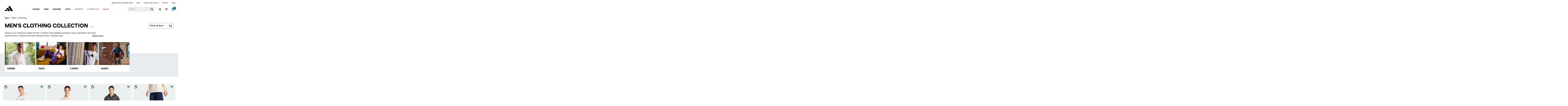

--- FILE ---
content_type: text/html;charset=UTF-8
request_url: https://www.adidas.ae/en/adicolor-classics-back-and-front-trefoil-boxy-tee/GN3497.html
body_size: -648
content:
<head>
     <meta http-equiv="refresh" content="0; url=/en/men-clothing" />
</head>




--- FILE ---
content_type: text/html;charset=UTF-8
request_url: https://www.adidas.ae/en/men-clothing
body_size: 63246
content:
<!DOCTYPE html>
<html lang="en" dir="ltr"
langCountry="en_AE">
<head>
<!--[if gt IE 9]><!-->
<script>//common/scripts.isml</script>
<script defer type="text/javascript" src="/on/demandware.static/Sites-adidas-AE-Site/-/en_AE/v1770079443044/js/air.js"></script>
<script defer type="text/javascript" src="/on/demandware.static/Sites-adidas-AE-Site/-/en_AE/v1770079443044/js/main.js"></script>
<script defer type="text/javascript" src="/on/demandware.static/Sites-adidas-AE-Site/-/en_AE/v1770079443044/js/tracking.js"></script>

    <script defer type="text/javascript" src="/on/demandware.static/Sites-adidas-AE-Site/-/en_AE/v1770079443044/js/search.js"
        
        >
    </script>

    <script defer type="text/javascript" src="/on/demandware.static/Sites-adidas-AE-Site/-/en_AE/v1770079443044/thirdparty/purify.js"
        
        >
    </script>

    <script defer type="text/javascript" src="/on/demandware.static/Sites-adidas-AE-Site/-/en_AE/v1770079443044/thirdparty/jquery.nstSlider.js"
        
        >
    </script>


<!--<![endif]-->



    
    <script src="https://www.google.com/recaptcha/enterprise.js?render=6LciPkoeAAAAAG22dH4W4UGx-g4YoHdrU271AzFF&badge=bottomleft"></script>
    <script>
        function generateCaptchaToken() {
            grecaptcha.enterprise.ready(function() {
                grecaptcha.enterprise.execute('6LciPkoeAAAAAG22dH4W4UGx-g4YoHdrU271AzFF', {action: 'pageload'}).then(function(token) {
                    document.getElementById('js-captcha-data').setAttribute('data-token', token);
                });
            });
        }
    </script>












<!-- Instana Website Monitoring -->
<script>
(function(s,t,a,n){s[t]||(s[t]=a,n=s[a]=function(){n.q.push(arguments)},
n.q=[],n.v=2,n.l=1*new Date)})(window,"InstanaEumObject","ineum");
ineum('reportingUrl', 'https://eum-blue-saas.instana.io');
ineum('key', '0TfxkaFkSOeoxn8Oy0cmEg');
ineum('trackSessions');
</script>
<script defer crossorigin="anonymous" src="https://eum.instana.io/eum.min.js"></script>
<!-- End Instana Website Monitoring -->


<meta charset=UTF-8>

<meta http-equiv="x-ua-compatible" content="ie=edge">

<meta name="viewport" content="width=device-width, initial-scale=1">



  <title>Buy adidas Men&#x27;s Clothing Collection Online| adidas UAE</title>


<meta name="description" content="Explore the adidas UAE men's clothing collection, offering a range of stylish and functional pieces. Find adidas clothes men trust for quality and design."/>
<meta name="keywords" content="adidas"/>








    
        <link data-rh="true" rel="alternate" href="https://www.adidas.ae/en/men-clothing" hreflang="en-AE">
    
        <link data-rh="true" rel="alternate" href="https://www.adidas.com/ec/es/ropa-hombre" hreflang="es-EC">
    
        <link data-rh="true" rel="alternate" href="https://www.adidas.com/cr/es/ropa-hombre" hreflang="es-CR">
    
        <link data-rh="true" rel="alternate" href="https://www.adidas.com.eg/en/men-clothing" hreflang="en-EG">
    
        <link data-rh="true" rel="alternate" href="https://www.adidas.com.eg/ar/men-clothing" hreflang="ar-EG">
    
        <link data-rh="true" rel="alternate" href="https://www.adidas.com.hk/zh/men-clothing" hreflang="zh-HK">
    
        <link data-rh="true" rel="alternate" href="https://www.adidas.com.hk/en/men-clothing" hreflang="en-HK">
    
        <link data-rh="true" rel="alternate" href="https://www.adidas.hr/muskarci-odjeca" hreflang="hr-HR">
    
        <link data-rh="true" rel="alternate" href="https://www.adidas.co.il/en/men-clothing" hreflang="en-IL">
    
        <link data-rh="true" rel="alternate" href="https://www.adidas.co.il/he/men-clothing" hreflang="he-IL">
    
        <link data-rh="true" rel="alternate" href="https://www.adidas.co.ma/fr/men-clothing" hreflang="fr-MA">
    
        <link data-rh="true" rel="alternate" href="https://www.adidas.co.ma/ar/men-clothing" hreflang="ar-MA">
    
        <link data-rh="true" rel="alternate" href="https://www.adidas.com/qa/en/men-clothing" hreflang="en-QA">
    
        <link data-rh="true" rel="alternate" href="https://www.adidas.com/qa/ar/men-clothing" hreflang="ar-QA">
    
        <link data-rh="true" rel="alternate" href="https://www.adidas.com/bh/en/men-clothing" hreflang="en-BH">
    
        <link data-rh="true" rel="alternate" href="https://www.adidas.com/kw/en/men-clothing" hreflang="en-KW">
    
        <link data-rh="true" rel="alternate" href="https://www.adidas.com/om/en/men-clothing" hreflang="en-OM">
    
        <link data-rh="true" rel="alternate" href="https://www.adidas.com/om/ar/men-clothing" hreflang="ar-OM">
    
        <link data-rh="true" rel="alternate" href="https://www.adidas.com/bh/ar/men-clothing" hreflang="ar-BH">
    
        <link data-rh="true" rel="alternate" href="https://www.adidas.com/kw/ar/men-clothing" hreflang="ar-KW">
    
        <link data-rh="true" rel="alternate" href="https://www.adidas.ro/barbati-imbracaminte" hreflang="ro-RO">
    
        <link data-rh="true" rel="alternate" href="https://www.adidas.sa/en/men-clothing" hreflang="en-SA">
    
        <link data-rh="true" rel="alternate" href="https://www.adidas.sa/ar/men-clothing" hreflang="ar-SA">
    
        <link data-rh="true" rel="alternate" href="https://www.adidas.co.za/men-clothing" hreflang="en-ZA">
    
        <link data-rh="true" rel="alternate" href="https://www.adidas.sk/muzi-oblecenie" hreflang="sk-SK">
    
        <link data-rh="true" rel="alternate" href="https://www.adidas.se/herr-klader" hreflang="sv-SE">
    
        <link data-rh="true" rel="alternate" href="https://www.adidas.pt/roupa-homem" hreflang="pt-PT">
    
        <link data-rh="true" rel="alternate" href="https://www.adidas.pl/mezczyzni-odziez" hreflang="pl-PL">
    
        <link data-rh="true" rel="alternate" href="https://www.adidas.pe/ropa-hombre" hreflang="es-PE">
    
        <link data-rh="true" rel="alternate" href="https://www.adidas.no/klaer-menn" hreflang="no-NO">
    
        <link data-rh="true" rel="alternate" href="https://www.adidas.nl/heren-kleding" hreflang="nl-NL">
    
        <link data-rh="true" rel="alternate" href="https://www.adidas.mx/ropa-hombre" hreflang="es-MX">
    
        <link data-rh="true" rel="alternate" href="https://www.adidas.jp/メンズ-ウェア・服" hreflang="ja-JP">
    
        <link data-rh="true" rel="alternate" href="https://www.adidas.it/abbigliamento-uomo" hreflang="it-IT">
    
        <link data-rh="true" rel="alternate" href="https://www.adidas.ie/men-clothing" hreflang="en-IE">
    
        <link data-rh="true" rel="alternate" href="https://www.adidas.gr/&alpha;&nu;&delta;&rho;&iota;&kappa;ά-έ&nu;&delta;&upsilon;&sigma;&eta;" hreflang="el-GR">
    
        <link data-rh="true" rel="alternate" href="https://www.adidas.fr/vetements-hommes" hreflang="fr-FR">
    
        <link data-rh="true" rel="alternate" href="https://www.adidas.fi/men-clothing" hreflang="en-FI">
    
        <link data-rh="true" rel="alternate" href="https://www.adidas.es/ropa-hombre" hreflang="es-ES">
    
        <link data-rh="true" rel="alternate" href="https://www.adidas.dk/maend-toj" hreflang="da-DK">
    
        <link data-rh="true" rel="alternate" href="https://www.adidas.de/en/men-clothing" hreflang="en-DE">
    
        <link data-rh="true" rel="alternate" href="https://www.adidas.de/manner-kleidung" hreflang="de-DE">
    
        <link data-rh="true" rel="alternate" href="https://www.adidas.cz/muzi-obleceni" hreflang="cs-CZ">
    
        <link data-rh="true" rel="alternate" href="https://www.adidas.com/us/men-clothing" hreflang="en-US">
    
        <link data-rh="true" rel="alternate" href="https://www.adidas.com.vn/vi/nam-quan_ao" hreflang="vi-VN">
    
        <link data-rh="true" rel="alternate" href="https://www.adidas.com.vn/en/men-clothing" hreflang="en-VN">
    
        <link data-rh="true" rel="alternate" href="https://www.adidas.com.tr/tr/erkek-giyim" hreflang="tr-TR">
    
        <link data-rh="true" rel="alternate" href="https://www.adidas.com.tr/en/men-clothing" hreflang="en-TR">
    
        <link data-rh="true" rel="alternate" href="https://www.adidas.com.sg/men-clothing" hreflang="en-SG">
    
        <link data-rh="true" rel="alternate" href="https://www.adidas.com.ph/men-clothing" hreflang="en-PH">
    
        <link data-rh="true" rel="alternate" href="https://www.adidas.com.my/en/men-clothing" hreflang="en-MY">
    
        <link data-rh="true" rel="alternate" href="https://www.adidas.com.br/roupas-homem" hreflang="pt-BR">
    
        <link data-rh="true" rel="alternate" href="https://www.adidas.com.au/men-clothing" hreflang="en-AU">
    
        <link data-rh="true" rel="alternate" href="https://www.adidas.com.ar/ropa-hombre" hreflang="es-AR">
    
        <link data-rh="true" rel="alternate" href="https://www.adidas.co.uk/men-clothing" hreflang="en-GB">
    
        <link data-rh="true" rel="alternate" href="https://www.adidas.co.th/th/ผู้ชาย-เครื่องแต่งกาย" hreflang="th-TH">
    
        <link data-rh="true" rel="alternate" href="https://www.adidas.co.th/en/men-clothing" hreflang="en-TH">
    
        <link data-rh="true" rel="alternate" href="https://www.adidas.co.nz/men-clothing" hreflang="en-NZ">
    
        <link data-rh="true" rel="alternate" href="https://www.adidas.co.kr/men-clothing" hreflang="ko-KR">
    
        <link data-rh="true" rel="alternate" href="https://www.adidas.co.in/men-clothing" hreflang="en-IN">
    
        <link data-rh="true" rel="alternate" href="https://www.adidas.co.id/id/pria-pakaian" hreflang="id-ID">
    
        <link data-rh="true" rel="alternate" href="https://www.adidas.co.id/en/men-clothing" hreflang="en-ID">
    
        <link data-rh="true" rel="alternate" href="https://www.adidas.co/ropa-hombre" hreflang="es-CO">
    
        <link data-rh="true" rel="alternate" href="https://www.adidas.cl/ropa-hombre" hreflang="es-CL">
    
        <link data-rh="true" rel="alternate" href="https://www.adidas.ch/it/abbigliamento-uomo" hreflang="it-CH">
    
        <link data-rh="true" rel="alternate" href="https://www.adidas.ch/fr/vetements-hommes" hreflang="fr-CH">
    
        <link data-rh="true" rel="alternate" href="https://www.adidas.ch/en/men-clothing" hreflang="en-CH">
    
        <link data-rh="true" rel="alternate" href="https://www.adidas.ch/de/herren-kleidung" hreflang="de-CH">
    
        <link data-rh="true" rel="alternate" href="https://www.adidas.ca/fr/hommes-vetements" hreflang="fr-CA">
    
        <link data-rh="true" rel="alternate" href="https://www.adidas.ca/en/men-clothing" hreflang="en-CA">
    
        <link data-rh="true" rel="alternate" href="https://www.adidas.be/nl/heren-kleding" hreflang="nl-BE">
    
        <link data-rh="true" rel="alternate" href="https://www.adidas.be/fr/vetements-hommes" hreflang="fr-BE">
    
        <link data-rh="true" rel="alternate" href="https://www.adidas.be/en/men-clothing" hreflang="en-BE">
    
        <link data-rh="true" rel="alternate" href="https://www.adidas.at/herren-kleidung" hreflang="de-AT">
    





    
    
        <meta name="robots" content="index,follow">
    
    

    
        <meta property="og:url" content="https://www.adidas.ae/en/men-clothing">
    


<link rel="preconnect" href="https://www.google.com">
<link rel="preconnect" href="https://adl-foundation.adidas.com">
<link rel="preconnect" href="https://cdn.cquotient.com/">
<link rel="preconnect" href="https://fonts.gstatic.com">

<link rel="dns-prefetch" href="https://e.cquotient.com/">
<link rel="dns-prefetch" href="https://p.cquotient.com/">

<link rel="icon" type="image/x-icon" href="/on/demandware.static/Sites-adidas-AE-Site/-/default/dw3682012e/images/favicons/favicon.ico" />
<link rel="icon" type="image/x-icon" href="/on/demandware.static/Sites-adidas-AE-Site/-/default/dw5e4a4d88/images/favicon.ico" />
<link rel="icon" type="image/png" href="/on/demandware.static/Sites-adidas-AE-Site/-/default/dwefd38822/images/favicons/favicon-196x196.png" sizes="196x196" />
<link rel="icon" type="image/png" href="/on/demandware.static/Sites-adidas-AE-Site/-/default/dwbcacbb63/images/favicons/favicon-96x96.png" sizes="96x96" />
<link rel="icon" type="image/png" href="/on/demandware.static/Sites-adidas-AE-Site/-/default/dw5240a95b/images/favicons/favicon-32x32.png" sizes="32x32" />
<link rel="icon" type="image/png" href="/on/demandware.static/Sites-adidas-AE-Site/-/default/dw6e8a1aa3/images/favicons/favicon-16x16.png" sizes="16x16" />
<link rel="icon" type="image/png" href="/on/demandware.static/Sites-adidas-AE-Site/-/default/dw58a5674d/images/favicons/favicon-128.png" sizes="128x128" />

<!-- google fonts -->
<link rel="preload" href="https://fonts.googleapis.com/css2?family=Cambay:wght@400;700&family=Josefin+Sans:wght@200;400;700&family=Manjari:wght@100;400;700&display=swap">
<link rel="preload" href="https://fonts.googleapis.com/css2?family=Montserrat:wght@300;400;700&family=Shadows+Into+Light+Two&display=swap">
<link rel="preload" href="https://fonts.googleapis.com/css2?family=Poppins:ital,wght@0,100;0,200;0,300;0,500;0,700;0,900;1,400&display=swap" >

<!-- main stylesheet -->
<link rel="preload" href="/on/demandware.static/Sites-adidas-AE-Site/-/en_AE/v1770079443044/css/global.css" as="style" onload="this.onload=null;this.rel='stylesheet'" />
<link rel="preload" href="/on/demandware.static/Sites-adidas-AE-Site/-/en_AE/v1770079443044/css/adidas.css" as="style" onload="this.onload=null;this.rel='stylesheet'" />


    <link rel="stylesheet" href="/on/demandware.static/Sites-adidas-AE-Site/-/en_AE/v1770079443044/css/search.css"  />












<link rel="canonical" href="https://www.adidas.ae/en/men-clothing"/>

<script type="text/javascript">//<!--
/* <![CDATA[ (head-active_data.js) */
var dw = (window.dw || {});
dw.ac = {
    _analytics: null,
    _events: [],
    _category: "",
    _searchData: "",
    _anact: "",
    _anact_nohit_tag: "",
    _analytics_enabled: "true",
    _timeZone: "Asia/Dubai",
    _capture: function(configs) {
        if (Object.prototype.toString.call(configs) === "[object Array]") {
            configs.forEach(captureObject);
            return;
        }
        dw.ac._events.push(configs);
    },
	capture: function() { 
		dw.ac._capture(arguments);
		// send to CQ as well:
		if (window.CQuotient) {
			window.CQuotient.trackEventsFromAC(arguments);
		}
	},
    EV_PRD_SEARCHHIT: "searchhit",
    EV_PRD_DETAIL: "detail",
    EV_PRD_RECOMMENDATION: "recommendation",
    EV_PRD_SETPRODUCT: "setproduct",
    applyContext: function(context) {
        if (typeof context === "object" && context.hasOwnProperty("category")) {
        	dw.ac._category = context.category;
        }
        if (typeof context === "object" && context.hasOwnProperty("searchData")) {
        	dw.ac._searchData = context.searchData;
        }
    },
    setDWAnalytics: function(analytics) {
        dw.ac._analytics = analytics;
    },
    eventsIsEmpty: function() {
        return 0 == dw.ac._events.length;
    }
};
/* ]]> */
// -->
</script>
<script type="text/javascript">//<!--
/* <![CDATA[ (head-cquotient.js) */
var CQuotient = window.CQuotient = {};
CQuotient.clientId = 'bfnl-adidas-AE';
CQuotient.realm = 'BFNL';
CQuotient.siteId = 'adidas-AE';
CQuotient.instanceType = 'prd';
CQuotient.locale = 'en_AE';
CQuotient.fbPixelId = '__UNKNOWN__';
CQuotient.activities = [];
CQuotient.cqcid='';
CQuotient.cquid='';
CQuotient.cqeid='';
CQuotient.cqlid='';
CQuotient.apiHost='api.cquotient.com';
/* Turn this on to test against Staging Einstein */
/* CQuotient.useTest= true; */
CQuotient.useTest = ('true' === 'false');
CQuotient.initFromCookies = function () {
	var ca = document.cookie.split(';');
	for(var i=0;i < ca.length;i++) {
	  var c = ca[i];
	  while (c.charAt(0)==' ') c = c.substring(1,c.length);
	  if (c.indexOf('cqcid=') == 0) {
		CQuotient.cqcid=c.substring('cqcid='.length,c.length);
	  } else if (c.indexOf('cquid=') == 0) {
		  var value = c.substring('cquid='.length,c.length);
		  if (value) {
		  	var split_value = value.split("|", 3);
		  	if (split_value.length > 0) {
			  CQuotient.cquid=split_value[0];
		  	}
		  	if (split_value.length > 1) {
			  CQuotient.cqeid=split_value[1];
		  	}
		  	if (split_value.length > 2) {
			  CQuotient.cqlid=split_value[2];
		  	}
		  }
	  }
	}
}
CQuotient.getCQCookieId = function () {
	if(window.CQuotient.cqcid == '')
		window.CQuotient.initFromCookies();
	return window.CQuotient.cqcid;
};
CQuotient.getCQUserId = function () {
	if(window.CQuotient.cquid == '')
		window.CQuotient.initFromCookies();
	return window.CQuotient.cquid;
};
CQuotient.getCQHashedEmail = function () {
	if(window.CQuotient.cqeid == '')
		window.CQuotient.initFromCookies();
	return window.CQuotient.cqeid;
};
CQuotient.getCQHashedLogin = function () {
	if(window.CQuotient.cqlid == '')
		window.CQuotient.initFromCookies();
	return window.CQuotient.cqlid;
};
CQuotient.trackEventsFromAC = function (/* Object or Array */ events) {
try {
	if (Object.prototype.toString.call(events) === "[object Array]") {
		events.forEach(_trackASingleCQEvent);
	} else {
		CQuotient._trackASingleCQEvent(events);
	}
} catch(err) {}
};
CQuotient._trackASingleCQEvent = function ( /* Object */ event) {
	if (event && event.id) {
		if (event.type === dw.ac.EV_PRD_DETAIL) {
			CQuotient.trackViewProduct( {id:'', alt_id: event.id, type: 'raw_sku'} );
		} // not handling the other dw.ac.* events currently
	}
};
CQuotient.trackViewProduct = function(/* Object */ cqParamData){
	var cq_params = {};
	cq_params.cookieId = CQuotient.getCQCookieId();
	cq_params.userId = CQuotient.getCQUserId();
	cq_params.emailId = CQuotient.getCQHashedEmail();
	cq_params.loginId = CQuotient.getCQHashedLogin();
	cq_params.product = cqParamData.product;
	cq_params.realm = cqParamData.realm;
	cq_params.siteId = cqParamData.siteId;
	cq_params.instanceType = cqParamData.instanceType;
	cq_params.locale = CQuotient.locale;
	
	if(CQuotient.sendActivity) {
		CQuotient.sendActivity(CQuotient.clientId, 'viewProduct', cq_params);
	} else {
		CQuotient.activities.push({activityType: 'viewProduct', parameters: cq_params});
	}
};
/* ]]> */
// -->
</script>


    
        <script data-rh="true" type="application/ld+json">
            {"@context":"http://schema.org/","@type":"ItemList","url":"https://www.adidas.ae/en/men-clothing?pmin=0.01&sz=48","numberOfItems":3695}
        </script>
    



</head>
<body class="">


    <div id="js-captcha-data" class="d-none js-captcha-data" data-action="pageload"></div>






<link rel="stylesheet" href="/on/demandware.static/Sites-adidas-AE-Site/-/en_AE/v1770079443044/css/globale/flags.css" />
<link rel="stylesheet" href="/on/demandware.static/Sites-adidas-AE-Site/-/en_AE/v1770079443044/css/globale/styles.css" />
<script type="text/javascript" id="globale-script-loader-data" src="/on/demandware.static/Sites-adidas-AE-Site/-/en_AE/v1770079443044/js/globaleScriptLoader.js">
{
  "action": "Globale-ScriptLoaderData",
  "queryString": "",
  "locale": "en_AE",
  "clientJsUrl": "https://web-adidas.global-e.com/merchant/clientsdk/1006",
  "apiVersion": "2.1.4",
  "clientJsMerchantId": 1006,
  "clientSettings": "{\"AllowClientTracking\":{\"Value\":\"true\"},\"CDNEnabled\":{\"Value\":\"true\"},\"CheckoutContainerSuffix\":{\"Value\":\"Global-e_International_Checkout\"},\"FT_CollapsePromoFieldByDefault\":{\"Value\":\"true\"},\"FT_IsAnalyticsSDKEnabled\":{\"Value\":\"true\"},\"FullClientTracking\":{\"Value\":\"true\"},\"IsMonitoringMerchant\":{\"Value\":\"true\"},\"IsV2Checkout\":{\"Value\":\"true\"},\"SetGEInCheckoutContainer\":{\"Value\":\"true\"},\"ShowFreeShippingBanner\":{\"Value\":\"false\"},\"SkipOOSCancellationEmailIfSOTMFailed\":{\"Value\":\"true\"},\"TabletAsMobile\":{\"Value\":\"false\"},\"AdScaleClientSDKURL\":{\"Value\":\"https://web.global-e.com/merchant/GetAdScaleClientScript?merchantId=1006\"},\"AmazonUICulture\":{\"Value\":\"en-GB\"},\"AnalyticsSDKCDN\":{\"Value\":\"https://globale-analytics-sdk.global-e.com/PROD/bundle.js\"},\"AnalyticsUrl\":{\"Value\":\"https://services.global-e.com/\"},\"BfGoogleAdsEnabled\":{\"Value\":\"false\"},\"BfGoogleAdsLifetimeInDays\":{\"Value\":\"30\"},\"CashbackServiceDomainUrl\":{\"Value\":\"https://finance-cashback.global-e.com\"},\"CDNUrl\":{\"Value\":\"https://web-adidas.global-e.com/\"},\"ChargeMerchantForPrepaidRMAOfReplacement\":{\"Value\":\"false\"},\"CheckoutCDNURL\":{\"Value\":\"https://web-adidas.global-e.com/\"},\"EnableReplaceUnsupportedCharactersInCheckout\":{\"Value\":\"false\"},\"Environment\":{\"Value\":\"PRODUCTION\"},\"FinanceServiceBaseUrl\":{\"Value\":\"https://finance-calculations.global-e.com\"},\"FT_AnalyticsSdkEnsureClientIdSynchronized\":{\"Value\":\"true\"},\"FT_BrowsingStartCircuitBreaker\":{\"Value\":\"true\"},\"FT_BrowsingStartEventInsteadOfPageViewed\":{\"Value\":\"true\"},\"FT_IsLegacyAnalyticsSDKEnabled\":{\"Value\":\"true\"},\"FT_IsShippingCountrySwitcherPopupAnalyticsEnabled\":{\"Value\":\"false\"},\"FT_IsWelcomePopupAnalyticsEnabled\":{\"Value\":\"false\"},\"FT_PostponePageViewToPageLoadComplete\":{\"Value\":\"true\"},\"FT_UseGlobalEEngineConfig\":{\"Value\":\"true\"},\"FT_UtmRaceConditionEnabled\":{\"Value\":\"true\"},\"GTM_ID\":{\"Value\":\"GTM-PWW94X2\"},\"InternalTrackingEnabled\":{\"Value\":\"false\"},\"InvoiceEditorURL\":{\"Value\":\"documents/invoice_editor\"},\"PixelAddress\":{\"Value\":\"https://utils.global-e.com\"},\"RangeOfAdditionalPaymentFieldsToDisplayIDs\":{\"Value\":\"[1,2,3,4,5,6,7,8,9,10,11,12,13,14,15,16,17,18,19,20]\"},\"ReconciliationServiceBaseUrl\":{\"Value\":\"https://finance-reconciliation-engine.global-e.com\"},\"RefundRMAReplacementShippingTypes\":{\"Value\":\"[2,3,4]\"},\"RefundRMAReplacementStatuses\":{\"Value\":\"[9,11,12]\"},\"TrackingV2\":{\"Value\":\"true\"},\"UseShopifyCheckoutForPickUpDeliveryMethod\":{\"Value\":\"false\"},\"MerchantIdHashed\":{\"Value\":\"mZVh\"}}",
  "clientJsDomain": "https://web-adidas.global-e.com",
  "cookieDomain": "www.adidas.ae",
  "globaleOperatedCountry": true,
  "performFrontendSiteUrlRedirect": false,
  "getSiteRedirectUrl": "https://www.adidas.ae/on/demandware.store/Sites-adidas-AE-Site/en_AE/Globale-GetSiteRedirectUrl",
  "globaleConvertPriceUrl": "https://www.adidas.ae/on/demandware.store/Sites-adidas-AE-Site/en_AE/Globale-ConvertPrice",
  "country": "AE",
  "currency": "AED",
  "culture": "ar",
  "allowedSite": true,
  "languageSwitcher": {
    "enabled": false
  }
}
</script>





<script type="text/javascript" async src="/on/demandware.static/Sites-adidas-AE-Site/-/en_AE/v1770079443044/js/globalePriceConverter.js"></script>



<span class="d-none trackingspan" 
    data-tracking-view="[{&quot;country&quot;:&quot;AE&quot;,&quot;language&quot;:&quot;EN&quot;,&quot;dw_version&quot;:&quot;2207&quot;,&quot;environment&quot;:&quot;PRODUCTION&quot;,&quot;page_name&quot;:&quot;&quot;,&quot;page_owner&quot;:&quot;LITE&quot;,&quot;site_name&quot;:&quot;ADIDAS&quot;,&quot;page_type&quot;:&quot;PLP&quot;,&quot;basket_size&quot;:&quot;0&quot;,&quot;breadcrumb&quot;:[&quot;MEN&quot;,&quot;MEN'S CLOTHING&quot;],&quot;total_results&quot;:&quot;3695&quot;,&quot;filters_applied&quot;:[],&quot;result_page&quot;:&quot;1&quot;,&quot;sort_applied&quot;:&quot;SORT BY NEWEST&quot;,&quot;current_filter&quot;:[],&quot;sort_type&quot;:&quot;DEFAULT&quot;}]"
    data-tracking-event="[]" >
</span>

<span class="d-none" 
    data-tracking-view="[{&quot;euci&quot;:&quot;&quot;,&quot;logged_in&quot;:&quot;&quot;,&quot;customer_id&quot;:&quot;&quot;,&quot;customer_salesforce_user_groups&quot;:[&quot;DesktopUsers&quot;,&quot;Everyone&quot;,&quot;Unregistered&quot;],&quot;is_mobile&quot;:&quot;FALSE&quot;}]" >
</span>


<!-- Tealium Universal Tag -->


<script>
(function() {
try {
var utag_data = {};
document.addEventListener('DOMContentLoaded', function () {
window.assignTracking = function (nodePropertyName, trackingObject, node) {
const tmp = JSON.parse(node.dataset[nodePropertyName]);
if (tmp && tmp.constructor === Array) {
tmp.forEach(function (m) {
Object.assign(trackingObject, m);
});
}
};
const viewNodes = document.querySelectorAll('[data-tracking-view]');
// Checking for SHIPPING AND PAYMENT page
let isCheckoutPage = false;
let isPLPSearchPage = false;
for (var i = 0; i < viewNodes.length; i++) {
var dataArray = JSON.parse(viewNodes[i].dataset['trackingView']);
if (dataArray && dataArray.length > 0 ) {
var data = dataArray[0];
if (data.hasOwnProperty('page_name') && data.page_name === 'SHIPPING AND PAYMENT' ) {
isCheckoutPage = true;
break;
}
if (data.page_type) {
if (data.hasOwnProperty('page_type') && data.page_type === 'PLP' || data.page_type === 'SEARCH') {
isPLPSearchPage = true;
break;
}
}
}
}
if (!isCheckoutPage) {
viewNodes.forEach(assignTracking.bind(this, 'trackingView', utag_data));
} else {
window.utag_cfg_ovrd = window.utag_cfg_ovrd || {};
utag_cfg_ovrd.noview = true;
}
if (isPLPSearchPage) {
window.utag_cfg_ovrd = window.utag_cfg_ovrd || {};
utag_cfg_ovrd.noview = true;
utag_data = null;
}
window.utag_data = utag_data;
(function(a,b,c,d){
a='//tags.tiqcdn.com/utag/adidas/commercelite/prod/utag.js';
//b=document;c='script';d=b.createElement(c);d.src=a;
b=document;
c='script';
d=b.createElement(c);
d.src=a;
d.type='text/java'+c;d.async=true;
a=b.getElementsByTagName(c)[0];a.parentNode.insertBefore(d,a)
var s = document.body.firstChild;
s.parentNode.insertBefore(d, s);
})();
});
} catch (e) {
// temporary work around to force a server side log entry if an exception happens
var head = document.getElementsByTagName('head').item(0);
var script = document.createElement('script');
script.setAttribute('type', 'text/javascript');
script.setAttribute('src', 'https://www.adidas.ae/on/demandware.store/Sites-adidas-AE-Site/en_AE/Error-Force?exception=' + e.toString());
head.appendChild(script);
}
})();
</script>



<div class="page" data-action="Search-Show" data-querystring="cgid=men-clothing" >



<header>
    <div class="content mobile">

	 

	
</div>

    <div class='header-banner slide-up d-none'>
    <div class="container-fluid">
        <div class="row">
            <div class="col-12">
                <div class="content">
                    
	 


	
<div class="html-slot-container">
    
        
            <div class="header-promotion">&nbsp; <span> <img alt="Delivery" class="mr-1" src="https://www.adidas.ae/on/demandware.static/-/Sites/default/dwe835c739/uspbar/usp-delivery.svg" title="" /> <a class="uspbar-left" data-target="#uspModalRight" data-toggle="modal" href="#"><font style="vertical-align: inherit;"><font style="vertical-align: inherit;"><font style="vertical-align: inherit;"><font style="vertical-align: inherit;"><font style="vertical-align: inherit;"><font style="vertical-align: inherit;"><font style="vertical-align: inherit;"><font style="vertical-align: inherit;"><font style="vertical-align: inherit;"><font style="vertical-align: inherit;"><font style="vertical-align: inherit;"><font style="vertical-align: inherit;">FREE DELIVERY OVER 250 AED</font></font></font></font></font></font></font></font></font></font></font></font></a> </span><span>&nbsp;</span> <span><a class="uspbar-right" data-target="#uspModalLeft" data-toggle="modal" href="#"><font style="vertical-align: inherit;"><font style="vertical-align: inherit;"><font style="vertical-align: inherit;"><font style="vertical-align: inherit;"><font style="vertical-align: inherit;"><font style="vertical-align: inherit;"><font style="vertical-align: inherit;"><font style="vertical-align: inherit;"><font style="vertical-align: inherit;"><font style="vertical-align: inherit;"><font style="vertical-align: inherit;"><font style="vertical-align: inherit;"> TABBY: SHOP NOW &amp; PAY LATER</font></font></font></font></font></font></font></font></font></font></font></font></a> </span>&nbsp;
<div class="modal fade uspRight" id="uspModalRight" role="dialog">
<div class="modal-dialog uspRight"><!-- Modal content-->
<div class="modal-content text-left">
<div class="modal-header"><button class="close" data-dismiss="modal" type="button"></button>
<h4 class="heading-title"><font style="vertical-align: inherit;"><font style="vertical-align: inherit;"><font style="vertical-align: inherit;"><font style="vertical-align: inherit;"><font style="vertical-align: inherit;"><font style="vertical-align: inherit;"><font style="vertical-align: inherit;"><font style="vertical-align: inherit;"><font style="vertical-align: inherit;"><font style="vertical-align: inherit;"><font style="vertical-align: inherit;"><font style="vertical-align: inherit;">FREE DELIVERY OVER 250 AED</font> </font> </font> </font> </font> </font> </font> </font> </font> </font> </font> </font></h4>
</div>

<div class="modal-body">
<p><font style="vertical-align: inherit;"><font style="vertical-align: inherit;"><font style="vertical-align: inherit;"><font style="vertical-align: inherit;"><font style="vertical-align: inherit;"><font style="vertical-align: inherit;"><font style="vertical-align: inherit;"><font style="vertical-align: inherit;"><font style="vertical-align: inherit;"><font style="vertical-align: inherit;"><font style="vertical-align: inherit;"><font style="vertical-align: inherit;">Check out our delivery</font> </font> </font> </font> </font> </font> </font> </font> </font> </font> </font> </font><a href="https://www.adidas.ae/en/shipping.html"><font style="vertical-align: inherit;"><font style="vertical-align: inherit;"><font style="vertical-align: inherit;"><font style="vertical-align: inherit;"><font style="vertical-align: inherit;"><font style="vertical-align: inherit;"><font style="vertical-align: inherit;"><font style="vertical-align: inherit;"><font style="vertical-align: inherit;"><font style="vertical-align: inherit;"><font style="vertical-align: inherit;"><font style="vertical-align: inherit;">Terms &amp; Conditions</font></font></font></font></font></font></font></font></font></font></font></font></a> <font style="vertical-align: inherit;"> <font style="vertical-align: inherit;"> <font style="vertical-align: inherit;"> <font style="vertical-align: inherit;"> <font style="vertical-align: inherit;"> <font style="vertical-align: inherit;"> <font style="vertical-align: inherit;"> <font style="vertical-align: inherit;"> <font style="vertical-align: inherit;"> <font style="vertical-align: inherit;"> <font style="vertical-align: inherit;"> <font style="vertical-align: inherit;">** for more details.</font> </font> </font> </font> </font> </font> </font> </font> </font> </font> </font> </font></p>
</div>
</div>
</div>
</div>
&nbsp;

<div class="modal fade usp" id="uspModal" role="dialog">
<div class="modal-dialog usp"><!-- Modal content-->
<div class="modal-content text-left">
<div class="modal-header"><button class="close" data-dismiss="modal" type="button"></button>

<p>&nbsp;</p>
</div>
</div>
</div>
</div>

<div class="modal fade uspLeft" id="uspModalLeft" role="dialog">
<div class="modal-dialog uspLeft">
<div class="modal-content text-left">
<div class="modal-header"><button class="close" data-dismiss="modal" type="button"></button>

<div class="modal-header">
<h4 class="heading-title"><font style="vertical-align: inherit;"><font style="vertical-align: inherit;"><font style="vertical-align: inherit;"><font style="vertical-align: inherit;"><font style="vertical-align: inherit;"><font style="vertical-align: inherit;"><font style="vertical-align: inherit;"><font style="vertical-align: inherit;"><font style="vertical-align: inherit;"><font style="vertical-align: inherit;">TABBY: SHOP NOW &amp; PAY LATER</font> </font> </font> </font> </font> </font> </font> </font> </font> </font></h4>
</div>

<div class="modal-body">
<p><font style="vertical-align: inherit;"><font style="vertical-align: inherit;"><font style="vertical-align: inherit;"><font style="vertical-align: inherit;"><font style="vertical-align: inherit;"><font style="vertical-align: inherit;">Four interest-free payments.</font> </font> </font> </font> </font> <font style="vertical-align: inherit;"> <font style="vertical-align: inherit;"> <font style="vertical-align: inherit;"> <font style="vertical-align: inherit;"> <font style="vertical-align: inherit;">Choose Tabby at checkout.</font> </font> </font> </font> </font> </font></p>

<p>&nbsp;</p>
</div>

<h4 class="heading-title">&nbsp;</h4>
</div>
</div>
</div>
</div>
</div>
        
    
</div> 
	
                </div>
            </div>
        </div>
    </div>
</div>

    <nav role="navigation">
        <!-- utility nav -->
        <div class="d-none d-xl-block navbar-header header_inner utility_nav">
    <div class="container-fluid">
        <div class="row align-items-center header_row justify-content-end">
            <div class="col-12 align_right header_orders_wishlist">
                <a class="user_link" href="https://www.adidas.ae/en">
                    <span class="user-message header-link">adidas official website UAE</span>
                </a>

                <a class="user_link" href="/en/help-page.html">
                    <span class="user-message">Help</span>
                </a>
                
                
                    
                
                
                    <a class="user_link" href="https://www.adidas.ae/en/order-tracker">
                        <span class="user-message">orders and returns</span>
                    </a>
                
                
                    <a class="user_link" href="https://www.adidas.ae/en/adiclub">
                        <span class="user-message">adiClub</span>
                    </a>
                
                
                
                    
                        <a class="user_link login" href="https://www.adidas.ae/on/demandware.store/Sites-adidas-AE-Site/en_AE/Login-OAuthLogin?oauthProvider=AIC&amp;oauthLoginTargetEndPoint=1">
                            Login
                        </a>
                    
                
                
            </div>
        </div>
    </div>

    
</div>


        <!-- logo and main nav desktop -->
        <div class="logo_nav_wrapper larger_screens container-fluid d-none d-xl-block">
            <div class="row align-items-center">
                <!-- logo -->
                <div class="col-2 adidas-logo">
                    <div class="site_logo adidas">
    <div class="row no-gutters">
        <div class="col-12">
            <a href="/en" title="adidas Home">
                <img class="large_logo hidden-lg-down" src="/on/demandware.static/Sites-adidas-AE-Site/-/default/dwe8dc071c/images/adidas_logo.svg"
                    alt="adidas" />
                <img class="small_logo d-xl-none" src="/on/demandware.static/Sites-adidas-AE-Site/-/default/dwe8dc071c/images/adidas_logo.svg"
                    alt="adidas" />
            </a>
        </div>
    </div>
</div>
                </div>
                <!-- nav -->
                <div class="col-6 main-menu multilevel-dropdown desktop_menu_main header-adidas-menu" id="sg-navbar-collapse">
                    
<link rel="stylesheet" href="/on/demandware.static/Sites-adidas-AE-Site/-/en_AE/v1770079443044/css/megamenu.css" />
<script defer type="text/javascript" src="/on/demandware.static/Sites-adidas-AE-Site/-/en_AE/v1770079443044/js/megamenu.js"></script>


<div class="hidden-lg-down">
    <nav class="navbar navbar-expand-xl bg-inverse b2c-navigation-menu" id="b2cNavigation">
        <div class="close-menu clearfix d-xl-none">
            <div class="back pull-left">
                <a href="#" role="button">
                    <span class="caret-left"></span>
                    Back
                </a>
            </div>
            <div class="close-button pull-right">
                <a href="#" role="button">
                    Close
                    <span aria-hidden="true">&times;</span>
                </a>
            </div>
        </div>
        <div id="megaMenu" class="menu-group mega_menu_desktop" aria-label="Main menu" role="navigation">
            <ul class="nav navbar-nav" role="menu">
                
                    
                        
                            <li class="nav-item dropdown has-clp" role="menuitem">
                                <a style="color: black"
                                href="/en/shoes"
                                id="shoes"
                                class="nav-link dropdown_toggle has-sub-menu open "
                                role="button" data-toggle="dropdown" aria-haspopup="true"
                                aria-expanded="false"><span>Shoes</span></a>
                                
                                
                                
                                <div class="level_2">
    

        <div class="list_wrapper container-fluid">
            <ul class="level_2_dropdown menu-vertical row" role="menu" aria-hidden="true">

                

                

                    <!-- Check if category has subcategories -->
                    

                        <!-- Handle overflow logic for categories with subcategories -->
                        
                            <!-- Default behavior: Create a new column for L2 -->
                            <li class="level_2_item col-12 mega_menu_level_two_column_padding level_2_column_padding" role="menuitem">
                                <div class="level_2_item mega_menu_level_two_new_column border-zero">
                                    <a href="https://www.adidas.ae/en/samba" id="samba-shoes-nav-image"
                                        class="dropdown-link dropdown_toggle bold" role="button" data-toggle="dropdown"
                                        aria-haspopup="true" aria-expanded="false" style="color: black">
                                        Samba
                                        <!-- Handle navigation image if available -->
                                        
                                            <div class="navigation-image hidden-sm-down"><img
                                                    src=/on/demandware.static/-/Sites-adidas-navigation-uae/en/dw6c4f6482/nav_image_samba.jpeg alt="" /></div>
                                        
                                    </a>
                                    <!-- Display L3 items -->
                                    
                                    <ul class="level_3_dropdown" role="menu" aria-hidden="true">
    
        
            <li class="level_3_item no_sub" role="menuitem">
                <a href="https://www.adidas.ae/en/samba" id="shop-all-samba" role="button" class="dropdown-link" style="color: black">Shop all</a>
            </li>
        
    
</ul>
                                </div>
                                
                            <!--DO NOT CLOSE li tag to allow appending-->
                        

                    

                

                    <!-- Check if category has subcategories -->
                    

                        <!-- Handle overflow logic for categories with subcategories -->
                        
                            <!-- Default behavior: Create a new column for L2 -->
                            <li class="level_2_item col-12 mega_menu_level_two_column_padding level_2_column_padding" role="menuitem">
                                <div class="level_2_item mega_menu_level_two_new_column border-zero">
                                    <a href="https://www.adidas.ae/en/adizero-running" id="adizero-shoes-nav-image"
                                        class="dropdown-link dropdown_toggle bold" role="button" data-toggle="dropdown"
                                        aria-haspopup="true" aria-expanded="false" style="color: black">
                                        Adizero
                                        <!-- Handle navigation image if available -->
                                        
                                            <div class="navigation-image hidden-sm-down"><img
                                                    src=/on/demandware.static/-/Sites-adidas-navigation-uae/en/dw99df1f0d/nav_image_adizero.jpeg alt="" /></div>
                                        
                                    </a>
                                    <!-- Display L3 items -->
                                    
                                    <ul class="level_3_dropdown" role="menu" aria-hidden="true">
    
        
            <li class="level_3_item no_sub" role="menuitem">
                <a href="https://www.adidas.ae/en/adizero-running" id="shop-all-adizero" role="button" class="dropdown-link" style="color: black">Shop all</a>
            </li>
        
    
</ul>
                                </div>
                                
                            <!--DO NOT CLOSE li tag to allow appending-->
                        

                    

                

                    <!-- Check if category has subcategories -->
                    

                        <!-- Handle overflow logic for categories with subcategories -->
                        
                            <!-- Default behavior: Create a new column for L2 -->
                            <li class="level_2_item col-12 mega_menu_level_two_column_padding level_2_column_padding" role="menuitem">
                                <div class="level_2_item mega_menu_level_two_new_column border-zero">
                                    <a href="https://www.adidas.ae/en/spezial" id="spezial-shoes-nav-image"
                                        class="dropdown-link dropdown_toggle bold" role="button" data-toggle="dropdown"
                                        aria-haspopup="true" aria-expanded="false" style="color: black">
                                        Spezial
                                        <!-- Handle navigation image if available -->
                                        
                                            <div class="navigation-image hidden-sm-down"><img
                                                    src=/on/demandware.static/-/Sites-adidas-navigation-uae/en/dw8205f686/nav_image_spezial.jpeg alt="" /></div>
                                        
                                    </a>
                                    <!-- Display L3 items -->
                                    
                                    <ul class="level_3_dropdown" role="menu" aria-hidden="true">
    
        
            <li class="level_3_item no_sub" role="menuitem">
                <a href="https://www.adidas.ae/en/spezial" id="shop-all-spezial" role="button" class="dropdown-link" style="color: black">Shop all</a>
            </li>
        
    
</ul>
                                </div>
                                
                            <!--DO NOT CLOSE li tag to allow appending-->
                        

                    

                

                    <!-- Check if category has subcategories -->
                    

                        <!-- Handle overflow logic for categories with subcategories -->
                        
                            <!-- Default behavior: Create a new column for L2 -->
                            <li class="level_2_item col-12 mega_menu_level_two_column_padding level_2_column_padding" role="menuitem">
                                <div class="level_2_item mega_menu_level_two_new_column border-zero">
                                    <a href="https://www.adidas.ae/en/f50" id="f50-shoes-nav-image"
                                        class="dropdown-link dropdown_toggle bold" role="button" data-toggle="dropdown"
                                        aria-haspopup="true" aria-expanded="false" style="color: black">
                                        F50
                                        <!-- Handle navigation image if available -->
                                        
                                            <div class="navigation-image hidden-sm-down"><img
                                                    src=/on/demandware.static/-/Sites-adidas-navigation-uae/en/dwb16d7161/nav_image_football.jpeg alt="" /></div>
                                        
                                    </a>
                                    <!-- Display L3 items -->
                                    
                                    <ul class="level_3_dropdown" role="menu" aria-hidden="true">
    
        
            <li class="level_3_item no_sub" role="menuitem">
                <a href="https://www.adidas.ae/en/f50" id="shop-all-f50" role="button" class="dropdown-link" style="color: black">Shop all</a>
            </li>
        
    
</ul>
                                </div>
                                
                            <!--DO NOT CLOSE li tag to allow appending-->
                        

                    

                

                    <!-- Check if category has subcategories -->
                    

                        <!-- Handle overflow logic for categories with subcategories -->
                        
                            <!-- Default behavior: Create a new column for L2 -->
                            <li class="level_2_item col-12 mega_menu_level_two_column_padding level_2_column_padding" role="menuitem">
                                <div class="level_2_item mega_menu_level_two_new_column border-zero">
                                    <a href="#" id="shoes-shop-by-sport"
                                        class="dropdown-link dropdown_toggle bold" role="button" data-toggle="dropdown"
                                        aria-haspopup="true" aria-expanded="false" style="color: black">
                                        Shop By Sport
                                        <!-- Handle navigation image if available -->
                                        
                                    </a>
                                    <!-- Display L3 items -->
                                    
                                    <ul class="level_3_dropdown" role="menu" aria-hidden="true">
    
        
            <li class="level_3_item no_sub" role="menuitem">
                <a href="https://www.adidas.ae/en/football-shoes" id="shoes-sport-football" role="button" class="dropdown-link" style="color: black">Football</a>
            </li>
        
    
        
            <li class="level_3_item no_sub" role="menuitem">
                <a href="https://www.adidas.ae/en/running-shoes" id="shoes-sport-running" role="button" class="dropdown-link" style="color: black">Running</a>
            </li>
        
    
        
            <li class="level_3_item no_sub" role="menuitem">
                <a href="https://www.adidas.ae/en/gym_training-shoes" id="shoes-sport-gym-training" role="button" class="dropdown-link" style="color: black">Gym &amp; Training</a>
            </li>
        
    
        
            <li class="level_3_item no_sub" role="menuitem">
                <a href="https://www.adidas.ae/en/tennis-shoes" id="shoes-sport-tennis" role="button" class="dropdown-link" style="color: black">Tennis</a>
            </li>
        
    
        
            <li class="level_3_item no_sub" role="menuitem">
                <a href="https://www.adidas.ae/en/basketball-shoes" id="shoes-sport-basketball" role="button" class="dropdown-link" style="color: black">Basketball</a>
            </li>
        
    
</ul>
                                </div>
                                
                            <!--DO NOT CLOSE li tag to allow appending-->
                        

                    

                

            </ul>

        </div>

        
    
</div>
                            </li>
                        
                    
                        
                            <li class="nav-item dropdown has-clp" role="menuitem">
                                <a style="color: black"
                                href="/en/men"
                                id="men"
                                class="nav-link dropdown_toggle has-sub-menu open "
                                role="button" data-toggle="dropdown" aria-haspopup="true"
                                aria-expanded="false"><span>Men</span></a>
                                
                                
                                
                                <div class="level_2">
    

        <div class="list_wrapper container-fluid">
            <ul class="level_2_dropdown menu-vertical row" role="menu" aria-hidden="true">

                

                

                    <!-- Check if category has subcategories -->
                    

                        <!-- Handle overflow logic for categories with subcategories -->
                        
                            <!-- Default behavior: Create a new column for L2 -->
                            <li class="level_2_item col-12 mega_menu_level_two_column_padding level_2_column_padding" role="menuitem">
                                <div class="level_2_item mega_menu_level_two_new_column border-zero">
                                    <a href="/en/men-new_trending" id="men-new_trending"
                                        class="dropdown-link dropdown_toggle bold" role="button" data-toggle="dropdown"
                                        aria-haspopup="true" aria-expanded="false" style="color: black">
                                        New &amp; Trending
                                        <!-- Handle navigation image if available -->
                                        
                                    </a>
                                    <!-- Display L3 items -->
                                    
                                    <ul class="level_3_dropdown" role="menu" aria-hidden="true">
    
        
            <li class="level_3_item no_sub" role="menuitem">
                <a href="https://www.adidas.ae/en/new-arrivals-men-shoes" id="men-featured-new-shoes" role="button" class="dropdown-link" style="color: black">New Shoes</a>
            </li>
        
    
        
            <li class="level_3_item no_sub" role="menuitem">
                <a href="https://www.adidas.ae/en/new-arrivals-men" id="mens-new_arrivals" role="button" class="dropdown-link" style="color: black">New Arrivals</a>
            </li>
        
    
        
            <li class="level_3_item no_sub" role="menuitem">
                <a href="https://www.adidas.ae/en/dropset" id="men-featured-dropset" role="button" class="dropdown-link" style="color: black">Dropset</a>
            </li>
        
    
        
            <li class="level_3_item no_sub" role="menuitem">
                <a href="https://www.adidas.ae/en/adizero-running" id="men-featured-adizero" role="button" class="dropdown-link" style="color: black">Adizero</a>
            </li>
        
    
        
            <li class="level_3_item no_sub" role="menuitem">
                <a href="/en/men-graphic-tees" id="men-graphic-tees" role="button" class="dropdown-link" style="color: black">Graphic Tees</a>
            </li>
        
    
        
            <li class="level_3_item no_sub" role="menuitem">
                <a href="https://www.adidas.ae/en/football-jerseys" id="men-featured-football-kits" role="button" class="dropdown-link" style="color: black">Football Kits</a>
            </li>
        
    
        
            <li class="level_3_item no_sub" role="menuitem">
                <a href="https://www.adidas.ae/en/release-dates" id="men-release-dates" role="button" class="dropdown-link" style="color: black">Coming Soon</a>
            </li>
        
    
        
            <li class="level_3_item no_sub" role="menuitem">
                <a href="https://www.adidas.ae/en/men-sale" id="men-featured-sale" role="button" class="dropdown-link" style="color: #ff0000">Sale</a>
            </li>
        
    
</ul>
                                </div>
                                
                            <!--DO NOT CLOSE li tag to allow appending-->
                        

                    

                

                    <!-- Check if category has subcategories -->
                    

                        <!-- Handle overflow logic for categories with subcategories -->
                        
                            <!-- Default behavior: Create a new column for L2 -->
                            <li class="level_2_item col-12 mega_menu_level_two_column_padding level_2_column_padding" role="menuitem">
                                <div class="level_2_item mega_menu_level_two_new_column border-zero">
                                    <a href="/en/men-shoes" id="men-shoes"
                                        class="dropdown-link dropdown_toggle bold" role="button" data-toggle="dropdown"
                                        aria-haspopup="true" aria-expanded="false" style="color: black">
                                        Men's Shoes
                                        <!-- Handle navigation image if available -->
                                        
                                    </a>
                                    <!-- Display L3 items -->
                                    
                                    <ul class="level_3_dropdown" role="menu" aria-hidden="true">
    
        
            <li class="level_3_item no_sub" role="menuitem">
                <a href="https://www.adidas.ae/en/men-running" id="men-running" role="button" class="dropdown-link" style="color: black">Running Shoes</a>
            </li>
        
    
        
            <li class="level_3_item no_sub" role="menuitem">
                <a href="/en/men-originals-shoes" id="men-originals-shoes" role="button" class="dropdown-link" style="color: black">Originals Shoes</a>
            </li>
        
    
        
            <li class="level_3_item no_sub" role="menuitem">
                <a href="/en/men-shoes-football" id="men-football-shoes" role="button" class="dropdown-link" style="color: black">Football Shoes</a>
            </li>
        
    
        
            <li class="level_3_item no_sub" role="menuitem">
                <a href="/en/men-slides" id="men-slides" role="button" class="dropdown-link" style="color: black">Slides</a>
            </li>
        
    
        
            <li class="level_3_item no_sub" role="menuitem">
                <a href="/en/men-sandals" id="men-sandals" role="button" class="dropdown-link" style="color: black">Sandals</a>
            </li>
        
    
        
            <li class="level_3_item no_sub" role="menuitem">
                <a href="/en/men-gym-and-training-shoes" id="men-gym-and-training-shoes" role="button" class="dropdown-link" style="color: black">Gym &amp; Training Shoes</a>
            </li>
        
    
        
            <li class="level_3_item no_sub" role="menuitem">
                <a href="/en/men-basketball-shoes" id="men-basketball" role="button" class="dropdown-link" style="color: black">Basketball Shoes</a>
            </li>
        
    
        
            <li class="level_3_item no_sub" role="menuitem">
                <a href="https://www.adidas.ae/en/men-outdoor-shoes" id="men-outdoor" role="button" class="dropdown-link" style="color: black">Outdoor Shoes</a>
            </li>
        
    
        
            <li class="level_3_item no_sub" role="menuitem">
                <a href="/en/men-swimming-shoes" id="men-swimming" role="button" class="dropdown-link" style="color: black">Swimming Shoes</a>
            </li>
        
    
        
            <li class="level_3_item no_sub" role="menuitem">
                <a href="/en/men-cycling-shoes" id="mens-cycling" role="button" class="dropdown-link" style="color: black">Cycling Shoes</a>
            </li>
        
    
        
            <li class="level_3_item no_sub" role="menuitem">
                <a href="/en/men-tennis-shoes" id="men-tennis" role="button" class="dropdown-link" style="color: black">Tennis Shoes</a>
            </li>
        
    
        
            <li class="level_3_item no_sub" role="menuitem">
                <a href="/en/men-golf-shoes" id="men-golf" role="button" class="dropdown-link" style="color: black">Golf</a>
            </li>
        
    
        
            <li class="level_3_item no_sub" role="menuitem">
                <a href="/en/men-skateboarding-shoes" id="men-skateboarding" role="button" class="dropdown-link" style="color: black">Skateboarding</a>
            </li>
        
    
        
            <li class="level_3_item no_sub" role="menuitem">
                <a href="https://www.adidas.ae/en/men-sneakers" id="men-sneakers" role="button" class="dropdown-link" style="color: black">Sneakers</a>
            </li>
        
    
        
            <li class="level_3_item no_sub" role="menuitem">
                <a href="https://www.adidas.ae/en/men-shoes" id="men-all-shoes" role="button" class="dropdown-link" style="color: black">All Men's Shoes</a>
            </li>
        
    
</ul>
                                </div>
                                
                            <!--DO NOT CLOSE li tag to allow appending-->
                        

                    

                

                    <!-- Check if category has subcategories -->
                    

                        <!-- Handle overflow logic for categories with subcategories -->
                        
                            <!-- Default behavior: Create a new column for L2 -->
                            <li class="level_2_item col-12 mega_menu_level_two_column_padding level_2_column_padding" role="menuitem">
                                <div class="level_2_item mega_menu_level_two_new_column border-zero">
                                    <a href="/en/men-clothing" id="men-clothing"
                                        class="dropdown-link dropdown_toggle bold" role="button" data-toggle="dropdown"
                                        aria-haspopup="true" aria-expanded="false" style="color: black">
                                        Men's Clothing
                                        <!-- Handle navigation image if available -->
                                        
                                    </a>
                                    <!-- Display L3 items -->
                                    
                                    <ul class="level_3_dropdown" role="menu" aria-hidden="true">
    
        
            <li class="level_3_item no_sub" role="menuitem">
                <a href="https://www.adidas.ae/en/men-originals-clothing" id="men-originals-apparel" role="button" class="dropdown-link" style="color: black">Men Original's Clothing</a>
            </li>
        
    
        
            <li class="level_3_item no_sub" role="menuitem">
                <a href="/en/men-tracksuits" id="men-tracksuits" role="button" class="dropdown-link" style="color: black">Tracksuits</a>
            </li>
        
    
        
            <li class="level_3_item no_sub" role="menuitem">
                <a href="/en/men-hoodies" id="men-hoodies" role="button" class="dropdown-link" style="color: black">Hoodies</a>
            </li>
        
    
        
            <li class="level_3_item no_sub" role="menuitem">
                <a href="/en/men-sweatshirts" id="men-sweatshirts" role="button" class="dropdown-link" style="color: black">Sweatshirts</a>
            </li>
        
    
        
            <li class="level_3_item no_sub" role="menuitem">
                <a href="/en/men-jackets" id="men-jackets-tracktops" role="button" class="dropdown-link" style="color: black">Jackets</a>
            </li>
        
    
        
            <li class="level_3_item no_sub" role="menuitem">
                <a href="/en/men-trousers" id="men-pants" role="button" class="dropdown-link" style="color: black">Pants</a>
            </li>
        
    
        
            <li class="level_3_item no_sub" role="menuitem">
                <a href="/en/men-t_shirts" id="men-t_shirts" role="button" class="dropdown-link" style="color: black">T-shirts</a>
            </li>
        
    
        
            <li class="level_3_item no_sub" role="menuitem">
                <a href="/en/men-shorts" id="men-shorts" role="button" class="dropdown-link" style="color: black">Shorts</a>
            </li>
        
    
        
            <li class="level_3_item no_sub" role="menuitem">
                <a href="/en/men-jerseys" id="mens-jerseys" role="button" class="dropdown-link" style="color: black">Sports Jerseys</a>
            </li>
        
    
        
            <li class="level_3_item no_sub" role="menuitem">
                <a href="/en/men-swimwear" id="men-swimwear" role="button" class="dropdown-link" style="color: black">Swimwear</a>
            </li>
        
    
        
            <li class="level_3_item no_sub" role="menuitem">
                <a href="https://www.adidas.ae/en/men-clothing" id="men-all-clothing" role="button" class="dropdown-link" style="color: black">All Men's Clothing</a>
            </li>
        
    
</ul>
                                </div>
                                
                            <!--DO NOT CLOSE li tag to allow appending-->
                        

                    

                

                    <!-- Check if category has subcategories -->
                    

                        <!-- Handle overflow logic for categories with subcategories -->
                        
                            <!-- Default behavior: Create a new column for L2 -->
                            <li class="level_2_item col-12 mega_menu_level_two_column_padding level_2_column_padding" role="menuitem">
                                <div class="level_2_item mega_menu_level_two_new_column border-zero">
                                    <a href="/en/men-accessories" id="men-accessories"
                                        class="dropdown-link dropdown_toggle bold" role="button" data-toggle="dropdown"
                                        aria-haspopup="true" aria-expanded="false" style="color: black">
                                        Men's Accessories
                                        <!-- Handle navigation image if available -->
                                        
                                    </a>
                                    <!-- Display L3 items -->
                                    
                                    <ul class="level_3_dropdown" role="menu" aria-hidden="true">
    
        
            <li class="level_3_item no_sub" role="menuitem">
                <a href="/en/men-bags" id="men-bags" role="button" class="dropdown-link" style="color: black">Bags and Backpacks</a>
            </li>
        
    
        
            <li class="level_3_item no_sub" role="menuitem">
                <a href="/en/men-headwear" id="men-caps" role="button" class="dropdown-link" style="color: black">Headwear</a>
            </li>
        
    
        
            <li class="level_3_item no_sub" role="menuitem">
                <a href="/en/men-socks" id="men-socks" role="button" class="dropdown-link" style="color: black">Socks</a>
            </li>
        
    
        
            <li class="level_3_item no_sub" role="menuitem">
                <a href="/en/men-gloves" id="men-gloves" role="button" class="dropdown-link" style="color: black">Gloves</a>
            </li>
        
    
        
            <li class="level_3_item no_sub" role="menuitem">
                <a href="/en/men-balls" id="men-balls" role="button" class="dropdown-link" style="color: black">Balls</a>
            </li>
        
    
        
            <li class="level_3_item no_sub" role="menuitem">
                <a href="/en/men-bottles" id="men-bottles" role="button" class="dropdown-link" style="color: black">Water Bottles</a>
            </li>
        
    
        
            <li class="level_3_item no_sub" role="menuitem">
                <a href="/en/men-watches" id="men-watches" role="button" class="dropdown-link" style="color: black">Watches</a>
            </li>
        
    
        
            <li class="level_3_item no_sub" role="menuitem">
                <a href="https://www.adidas.ae/en/men-accessories" id="men-all-accessories" role="button" class="dropdown-link" style="color: black">All Men's Accessories</a>
            </li>
        
    
</ul>
                                </div>
                                
                            <!--DO NOT CLOSE li tag to allow appending-->
                        

                    

                

            </ul>

        </div>

        
    
</div>
                            </li>
                        
                    
                        
                            <li class="nav-item dropdown has-clp" role="menuitem">
                                <a style="color: black"
                                href="/en/women"
                                id="women"
                                class="nav-link dropdown_toggle has-sub-menu open "
                                role="button" data-toggle="dropdown" aria-haspopup="true"
                                aria-expanded="false"><span>Women</span></a>
                                
                                
                                
                                <div class="level_2">
    

        <div class="list_wrapper container-fluid">
            <ul class="level_2_dropdown menu-vertical row" role="menu" aria-hidden="true">

                

                

                    <!-- Check if category has subcategories -->
                    

                        <!-- Handle overflow logic for categories with subcategories -->
                        
                            <!-- Default behavior: Create a new column for L2 -->
                            <li class="level_2_item col-12 mega_menu_level_two_column_padding level_2_column_padding" role="menuitem">
                                <div class="level_2_item mega_menu_level_two_new_column border-zero">
                                    <a href="/en/women-new_trending" id="women-new_trending"
                                        class="dropdown-link dropdown_toggle bold" role="button" data-toggle="dropdown"
                                        aria-haspopup="true" aria-expanded="false" style="color: black">
                                        New &amp; Trending
                                        <!-- Handle navigation image if available -->
                                        
                                    </a>
                                    <!-- Display L3 items -->
                                    
                                    <ul class="level_3_dropdown" role="menu" aria-hidden="true">
    
        
            <li class="level_3_item no_sub" role="menuitem">
                <a href="https://www.adidas.ae/en/new-arrivals-women" id="womens-new_arrivals" role="button" class="dropdown-link" style="color: black">New Arrivals</a>
            </li>
        
    
        
            <li class="level_3_item no_sub" role="menuitem">
                <a href="https://www.adidas.ae/en/exclusive-performance" id="women-featured-soft-lux" role="button" class="dropdown-link" style="color: black">Super Cozy Sets: Soft Lux</a>
            </li>
        
    
        
            <li class="level_3_item no_sub" role="menuitem">
                <a href="https://www.adidas.ae/en/spezial" id="women-featured-spezial" role="button" class="dropdown-link" style="color: black">Spezial</a>
            </li>
        
    
        
            <li class="level_3_item no_sub" role="menuitem">
                <a href="https://www.adidas.ae/en/samba" id="women-featured-samba" role="button" class="dropdown-link" style="color: black">Samba</a>
            </li>
        
    
        
            <li class="level_3_item no_sub" role="menuitem">
                <a href="https://www.adidas.ae/en/release-dates" id="women-release-dates" role="button" class="dropdown-link" style="color: black">Coming Soon</a>
            </li>
        
    
        
            <li class="level_3_item no_sub" role="menuitem">
                <a href="https://www.adidas.ae/en/adizero-running" id="women-featured-adizero" role="button" class="dropdown-link" style="color: black">Adizero</a>
            </li>
        
    
        
            <li class="level_3_item no_sub" role="menuitem">
                <a href="https://www.adidas.ae/en/dropset" id="women-featured-dropset" role="button" class="dropdown-link" style="color: black">Dropset</a>
            </li>
        
    
        
            <li class="level_3_item no_sub" role="menuitem">
                <a href="/en/women-ballerinas" id="women-ballerinas" role="button" class="dropdown-link" style="color: black">Ballerinas</a>
            </li>
        
    
        
            <li class="level_3_item no_sub" role="menuitem">
                <a href="https://www.adidas.ae/en/women-sale" id="women-featured-sale" role="button" class="dropdown-link" style="color: #ff0000">Sale</a>
            </li>
        
    
</ul>
                                </div>
                                
                            <!--DO NOT CLOSE li tag to allow appending-->
                        

                    

                

                    <!-- Check if category has subcategories -->
                    

                        <!-- Handle overflow logic for categories with subcategories -->
                        
                            <!-- Default behavior: Create a new column for L2 -->
                            <li class="level_2_item col-12 mega_menu_level_two_column_padding level_2_column_padding" role="menuitem">
                                <div class="level_2_item mega_menu_level_two_new_column border-zero">
                                    <a href="/en/women-shoes" id="women-shoes"
                                        class="dropdown-link dropdown_toggle bold" role="button" data-toggle="dropdown"
                                        aria-haspopup="true" aria-expanded="false" style="color: black">
                                        Women's Shoes
                                        <!-- Handle navigation image if available -->
                                        
                                    </a>
                                    <!-- Display L3 items -->
                                    
                                    <ul class="level_3_dropdown" role="menu" aria-hidden="true">
    
        
            <li class="level_3_item no_sub" role="menuitem">
                <a href="/en/women-originals-shoes" id="women-originals-shoes" role="button" class="dropdown-link" style="color: black">Women's Originals Shoes</a>
            </li>
        
    
        
            <li class="level_3_item no_sub" role="menuitem">
                <a href="https://www.adidas.ae/en/women-running" id="women-running" role="button" class="dropdown-link" style="color: black">Running Shoes</a>
            </li>
        
    
        
            <li class="level_3_item no_sub" role="menuitem">
                <a href="/en/women-slides" id="women-slides" role="button" class="dropdown-link" style="color: black">Slides</a>
            </li>
        
    
        
            <li class="level_3_item no_sub" role="menuitem">
                <a href="/en/women-sandals" id="women-sandals" role="button" class="dropdown-link" style="color: black">Sandals</a>
            </li>
        
    
        
            <li class="level_3_item no_sub" role="menuitem">
                <a href="/en/women-gym-and-training-shoes" id="women-gym-training" role="button" class="dropdown-link" style="color: black">Gym &amp; Training Shoes</a>
            </li>
        
    
        
            <li class="level_3_item no_sub" role="menuitem">
                <a href="https://www.adidas.ae/en/women-sneakers" id="women-sneakers" role="button" class="dropdown-link" style="color: black">Sneakers</a>
            </li>
        
    
        
            <li class="level_3_item no_sub" role="menuitem">
                <a href="/en/women-tennis-shoes" id="women-tennis" role="button" class="dropdown-link" style="color: black">Tennis Shoes</a>
            </li>
        
    
        
            <li class="level_3_item no_sub" role="menuitem">
                <a href="https://www.adidas.ae/en/women-outdoor-shoes" id="women-outdoor-shoes" role="button" class="dropdown-link" style="color: black">Outdoor Shoes</a>
            </li>
        
    
        
            <li class="level_3_item no_sub" role="menuitem">
                <a href="/en/women-basketball-shoes" id="women-basketball" role="button" class="dropdown-link" style="color: black">Basketball Shoes</a>
            </li>
        
    
        
            <li class="level_3_item no_sub" role="menuitem">
                <a href="/en/women-cycling-shoes" id="women-cycling" role="button" class="dropdown-link" style="color: black">Cycling Shoes</a>
            </li>
        
    
        
            <li class="level_3_item no_sub" role="menuitem">
                <a href="/en/women-shoes-skateboarding" id="women-skateboarding" role="button" class="dropdown-link" style="color: black">Skateboarding</a>
            </li>
        
    
        
            <li class="level_3_item no_sub" role="menuitem">
                <a href="/en/women-swimming-shoes" id="women-swimming" role="button" class="dropdown-link" style="color: black">Swimming Shoes</a>
            </li>
        
    
        
            <li class="level_3_item no_sub" role="menuitem">
                <a href="/en/women-shoes-football" id="women-shoes-football" role="button" class="dropdown-link" style="color: black">Football Shoes</a>
            </li>
        
    
        
            <li class="level_3_item no_sub" role="menuitem">
                <a href="https://www.adidas.ae/en/women-shoes" id="women-all-shoes" role="button" class="dropdown-link" style="color: black">All Women's Shoes</a>
            </li>
        
    
</ul>
                                </div>
                                
                            <!--DO NOT CLOSE li tag to allow appending-->
                        

                    

                

                    <!-- Check if category has subcategories -->
                    

                        <!-- Handle overflow logic for categories with subcategories -->
                        
                            <!-- Default behavior: Create a new column for L2 -->
                            <li class="level_2_item col-12 mega_menu_level_two_column_padding level_2_column_padding" role="menuitem">
                                <div class="level_2_item mega_menu_level_two_new_column border-zero">
                                    <a href="/en/women-clothing" id="women-clothing"
                                        class="dropdown-link dropdown_toggle bold" role="button" data-toggle="dropdown"
                                        aria-haspopup="true" aria-expanded="false" style="color: black">
                                        Women's Clothing
                                        <!-- Handle navigation image if available -->
                                        
                                    </a>
                                    <!-- Display L3 items -->
                                    
                                    <ul class="level_3_dropdown" role="menu" aria-hidden="true">
    
        
            <li class="level_3_item no_sub" role="menuitem">
                <a href="https://www.adidas.ae/en/women-originals-clothing" id="women-originals-apparel" role="button" class="dropdown-link" style="color: black">Women's Originals Clothing</a>
            </li>
        
    
        
            <li class="level_3_item no_sub" role="menuitem">
                <a href="/en/women-tracksuits" id="women-tracksuits" role="button" class="dropdown-link" style="color: black">Women's Tracksuits</a>
            </li>
        
    
        
            <li class="level_3_item no_sub" role="menuitem">
                <a href="/en/women-hoodies" id="women-hoodies" role="button" class="dropdown-link" style="color: black">Hoodies</a>
            </li>
        
    
        
            <li class="level_3_item no_sub" role="menuitem">
                <a href="/en/women-sweatshirts" id="women-sweatshirts" role="button" class="dropdown-link" style="color: black">Sweatshirts</a>
            </li>
        
    
        
            <li class="level_3_item no_sub" role="menuitem">
                <a href="/en/women-jackets" id="women-jackets-tracktops" role="button" class="dropdown-link" style="color: black">Jackets &amp; Tracktops</a>
            </li>
        
    
        
            <li class="level_3_item no_sub" role="menuitem">
                <a href="/en/women-trousers" id="women-pants" role="button" class="dropdown-link" style="color: black">Pants</a>
            </li>
        
    
        
            <li class="level_3_item no_sub" role="menuitem">
                <a href="/en/women-tights" id="women-tights" role="button" class="dropdown-link" style="color: black">Leggings &amp; Tights</a>
            </li>
        
    
        
            <li class="level_3_item no_sub" role="menuitem">
                <a href="/en/women-t_shirts" id="women-tshirts" role="button" class="dropdown-link" style="color: black">T-shirts</a>
            </li>
        
    
        
            <li class="level_3_item no_sub" role="menuitem">
                <a href="/en/women-shorts" id="women-shorts" role="button" class="dropdown-link" style="color: black">Shorts</a>
            </li>
        
    
        
            <li class="level_3_item no_sub" role="menuitem">
                <a href="/en/sports_bras" id="women-bras" role="button" class="dropdown-link" style="color: black">Sports Bras</a>
            </li>
        
    
        
            <li class="level_3_item no_sub" role="menuitem">
                <a href="/en/women-swimwear" id="women-swimwear" role="button" class="dropdown-link" style="color: black">Swimwear</a>
            </li>
        
    
        
            <li class="level_3_item no_sub" role="menuitem">
                <a href="/en/skirts_dresses" id="women-skirts" role="button" class="dropdown-link" style="color: black">Dresses and Skirts</a>
            </li>
        
    
        
            <li class="level_3_item no_sub" role="menuitem">
                <a href="/en/gender-neutral" id="gender-neutral" role="button" class="dropdown-link" style="color: black">Gender Neutral Sportswear</a>
            </li>
        
    
        
            <li class="level_3_item no_sub" role="menuitem">
                <a href="/en/modest" id="modest" role="button" class="dropdown-link" style="color: black">Modestwear</a>
            </li>
        
    
        
            <li class="level_3_item no_sub" role="menuitem">
                <a href="/en/women-maternity" id="women-maternity" role="button" class="dropdown-link" style="color: black">Maternity</a>
            </li>
        
    
        
            <li class="level_3_item no_sub" role="menuitem">
                <a href="https://www.adidas.ae/en/women-clothing?pmin=0.00&amp;pmax=250.00" id="women-clothing-under-aed250" role="button" class="dropdown-link" style="color: black">Clothing Under AED 250</a>
            </li>
        
    
        
            <li class="level_3_item no_sub" role="menuitem">
                <a href="https://www.adidas.ae/en/women-clothing" id="women-all-clothing" role="button" class="dropdown-link" style="color: black">All Women's Clothing</a>
            </li>
        
    
</ul>
                                </div>
                                
                            <!--DO NOT CLOSE li tag to allow appending-->
                        

                    

                

                    <!-- Check if category has subcategories -->
                    

                        <!-- Handle overflow logic for categories with subcategories -->
                        
                            <!-- Default behavior: Create a new column for L2 -->
                            <li class="level_2_item col-12 mega_menu_level_two_column_padding level_2_column_padding" role="menuitem">
                                <div class="level_2_item mega_menu_level_two_new_column border-zero">
                                    <a href="/en/women-accessories" id="women-accessories"
                                        class="dropdown-link dropdown_toggle bold" role="button" data-toggle="dropdown"
                                        aria-haspopup="true" aria-expanded="false" style="color: black">
                                        Women's Accessories
                                        <!-- Handle navigation image if available -->
                                        
                                    </a>
                                    <!-- Display L3 items -->
                                    
                                    <ul class="level_3_dropdown" role="menu" aria-hidden="true">
    
        
            <li class="level_3_item no_sub" role="menuitem">
                <a href="/en/women-bags" id="women-bags-backpacks" role="button" class="dropdown-link" style="color: black">Bags and Backpacks</a>
            </li>
        
    
        
            <li class="level_3_item no_sub" role="menuitem">
                <a href="/en/women-headwear" id="women-headwear" role="button" class="dropdown-link" style="color: black">Headwear</a>
            </li>
        
    
        
            <li class="level_3_item no_sub" role="menuitem">
                <a href="/en/women-socks" id="women-socks" role="button" class="dropdown-link" style="color: black">Socks</a>
            </li>
        
    
        
            <li class="level_3_item no_sub" role="menuitem">
                <a href="/en/women-gloves" id="women-other" role="button" class="dropdown-link" style="color: black">Gloves</a>
            </li>
        
    
        
            <li class="level_3_item no_sub" role="menuitem">
                <a href="/en/women-balls" id="women-balls" role="button" class="dropdown-link" style="color: black">Balls</a>
            </li>
        
    
        
            <li class="level_3_item no_sub" role="menuitem">
                <a href="/en/women-bottles" id="women-bottles" role="button" class="dropdown-link" style="color: black">Water Bottles</a>
            </li>
        
    
        
            <li class="level_3_item no_sub" role="menuitem">
                <a href="/en/women-watches" id="women-watches" role="button" class="dropdown-link" style="color: black">Watches</a>
            </li>
        
    
        
            <li class="level_3_item no_sub" role="menuitem">
                <a href="https://www.adidas.ae/en/women-accessories" id="women-all-accessories" role="button" class="dropdown-link" style="color: black">All Women's Accessories</a>
            </li>
        
    
</ul>
                                </div>
                                
                            <!--DO NOT CLOSE li tag to allow appending-->
                        

                    

                

            </ul>

        </div>

        
    
</div>
                            </li>
                        
                    
                        
                            <li class="nav-item dropdown has-clp" role="menuitem">
                                <a style="color: black"
                                href="/en/kids"
                                id="kids"
                                class="nav-link dropdown_toggle has-sub-menu open "
                                role="button" data-toggle="dropdown" aria-haspopup="true"
                                aria-expanded="false"><span>Kids</span></a>
                                
                                
                                
                                <div class="level_2">
    

        <div class="list_wrapper container-fluid">
            <ul class="level_2_dropdown menu-vertical row" role="menu" aria-hidden="true">

                

                

                    <!-- Check if category has subcategories -->
                    

                        <!-- Handle overflow logic for categories with subcategories -->
                        
                            <!-- Default behavior: Create a new column for L2 -->
                            <li class="level_2_item col-12 mega_menu_level_two_column_padding level_2_column_padding" role="menuitem">
                                <div class="level_2_item mega_menu_level_two_new_column border-zero">
                                    <a href="https://www.adidas.ae/en/special_offer_kids" id="kids-new_trending"
                                        class="dropdown-link dropdown_toggle bold" role="button" data-toggle="dropdown"
                                        aria-haspopup="true" aria-expanded="false" style="color: black">
                                        New &amp; Trending
                                        <!-- Handle navigation image if available -->
                                        
                                    </a>
                                    <!-- Display L3 items -->
                                    
                                    <ul class="level_3_dropdown" role="menu" aria-hidden="true">
    
        
            <li class="level_3_item no_sub" role="menuitem">
                <a href="https://www.adidas.ae/en/kids-white-friday-sale" id="kids-featured-sale" role="button" class="dropdown-link" style="color: black">New &amp; Trending</a>
            </li>
        
    
        
            <li class="level_3_item no_sub" role="menuitem">
                <a href="https://www.adidas.ae/en/disney" id="kids-disney" role="button" class="dropdown-link" style="color: black">Disney Collection</a>
            </li>
        
    
</ul>
                                </div>
                                
                            <!--DO NOT CLOSE li tag to allow appending-->
                        

                    

                

                    <!-- Check if category has subcategories -->
                    

                        <!-- Handle overflow logic for categories with subcategories -->
                        
                            <!-- Default behavior: Create a new column for L2 -->
                            <li class="level_2_item col-12 mega_menu_level_two_column_padding level_2_column_padding" role="menuitem">
                                <div class="level_2_item mega_menu_level_two_new_column border-zero">
                                    <a href="/en/kids-shoes" id="kids-shoes"
                                        class="dropdown-link dropdown_toggle bold" role="button" data-toggle="dropdown"
                                        aria-haspopup="true" aria-expanded="false" style="color: black">
                                        Shoes
                                        <!-- Handle navigation image if available -->
                                        
                                    </a>
                                    <!-- Display L3 items -->
                                    
                                    <ul class="level_3_dropdown" role="menu" aria-hidden="true">
    
        
            <li class="level_3_item no_sub" role="menuitem">
                <a href="https://www.adidas.ae/en/new-arrivals-kids-shoes" id="kids-feature-new-shoes" role="button" class="dropdown-link" style="color: black">New Shoes</a>
            </li>
        
    
        
            <li class="level_3_item no_sub" role="menuitem">
                <a href="/en/kids-sneakers" id="kids-sneakers" role="button" class="dropdown-link" style="color: black">Sneakers</a>
            </li>
        
    
        
            <li class="level_3_item no_sub" role="menuitem">
                <a href="/en/kids-football-boots" id="kids-football-boots" role="button" class="dropdown-link" style="color: black">Football</a>
            </li>
        
    
        
            <li class="level_3_item no_sub" role="menuitem">
                <a href="/en/kids-slides" id="kids-slides" role="button" class="dropdown-link" style="color: black">Slides &amp; Sandals</a>
            </li>
        
    
        
            <li class="level_3_item no_sub" role="menuitem">
                <a href="https://www.adidas.ae/en/kids-shoes" id="all-kids-shoes" role="button" class="dropdown-link" style="color: black">All Kids Shoes</a>
            </li>
        
    
</ul>
                                </div>
                                
                            <!--DO NOT CLOSE li tag to allow appending-->
                        

                    

                

                    <!-- Check if category has subcategories -->
                    

                        <!-- Handle overflow logic for categories with subcategories -->
                        
                            <!-- Default behavior: Create a new column for L2 -->
                            <li class="level_2_item col-12 mega_menu_level_two_column_padding level_2_column_padding" role="menuitem">
                                <div class="level_2_item mega_menu_level_two_new_column border-zero">
                                    <a href="/en/kids-clothing" id="kids-clothing"
                                        class="dropdown-link dropdown_toggle bold" role="button" data-toggle="dropdown"
                                        aria-haspopup="true" aria-expanded="false" style="color: black">
                                        Clothing
                                        <!-- Handle navigation image if available -->
                                        
                                    </a>
                                    <!-- Display L3 items -->
                                    
                                    <ul class="level_3_dropdown" role="menu" aria-hidden="true">
    
        
            <li class="level_3_item no_sub" role="menuitem">
                <a href="/en/kids-t-shirts" id="kids-t-shirts" role="button" class="dropdown-link" style="color: black">T-Shirts</a>
            </li>
        
    
        
            <li class="level_3_item no_sub" role="menuitem">
                <a href="/en/kids-shorts" id="kids-shorts" role="button" class="dropdown-link" style="color: black">Shorts</a>
            </li>
        
    
        
            <li class="level_3_item no_sub" role="menuitem">
                <a href="/en/kids-skirts-dresses" id="kids-skirts-dresses" role="button" class="dropdown-link" style="color: black">Skirts &amp; Dresses</a>
            </li>
        
    
        
            <li class="level_3_item no_sub" role="menuitem">
                <a href="/en/kids-football-jerseys" id="kids-football-jerseys" role="button" class="dropdown-link" style="color: black">Football Jerseys</a>
            </li>
        
    
        
            <li class="level_3_item no_sub" role="menuitem">
                <a href="/en/kids-tracksuits" id="kids-tracksuits" role="button" class="dropdown-link" style="color: black">Tracksuits</a>
            </li>
        
    
        
            <li class="level_3_item no_sub" role="menuitem">
                <a href="/en/kids-jackets" id="kids-jackets" role="button" class="dropdown-link" style="color: black">Jackets</a>
            </li>
        
    
        
            <li class="level_3_item no_sub" role="menuitem">
                <a href="/en/kids-hoodies-sweatshirts" id="kids-hoodies-sweatshirts" role="button" class="dropdown-link" style="color: black">Hoodies &amp; Sweatshirts</a>
            </li>
        
    
        
            <li class="level_3_item no_sub" role="menuitem">
                <a href="/en/kids-pants" id="kids-pants" role="button" class="dropdown-link" style="color: black">Pants</a>
            </li>
        
    
        
            <li class="level_3_item no_sub" role="menuitem">
                <a href="/en/kids-swimwear" id="kids-swimwear" role="button" class="dropdown-link" style="color: black">Swimwear</a>
            </li>
        
    
        
            <li class="level_3_item no_sub" role="menuitem">
                <a href="https://www.adidas.ae/en/kids-clothing" id="all-kids-clothing" role="button" class="dropdown-link" style="color: black">All Kids Clothing</a>
            </li>
        
    
</ul>
                                </div>
                                
                            <!--DO NOT CLOSE li tag to allow appending-->
                        

                    

                

                    <!-- Check if category has subcategories -->
                    

                        <!-- Handle overflow logic for categories with subcategories -->
                        
                            <!-- Default behavior: Create a new column for L2 -->
                            <li class="level_2_item col-12 mega_menu_level_two_column_padding level_2_column_padding" role="menuitem">
                                <div class="level_2_item mega_menu_level_two_new_column border-zero">
                                    <a href="https://www.adidas.ae/en/kids" id="kids-shop-by-age"
                                        class="dropdown-link dropdown_toggle bold" role="button" data-toggle="dropdown"
                                        aria-haspopup="true" aria-expanded="false" style="color: black">
                                        Shop By Age
                                        <!-- Handle navigation image if available -->
                                        
                                    </a>
                                    <!-- Display L3 items -->
                                    
                                    <ul class="level_3_dropdown" role="menu" aria-hidden="true">
    
        
            <li class="level_3_item no_sub" role="menuitem">
                <a href="/en/kids_8_16_years" id="kids_8_16_years" role="button" class="dropdown-link" style="color: black">Teens (8 - 16 Yrs)</a>
            </li>
        
    
        
            <li class="level_3_item no_sub" role="menuitem">
                <a href="/en/kids_4_8_years" id="kids_4_8_years" role="button" class="dropdown-link" style="color: black">Children (4 - 8 Yrs)</a>
            </li>
        
    
        
            <li class="level_3_item no_sub" role="menuitem">
                <a href="/en/infant_todder" id="infant_todder" role="button" class="dropdown-link" style="color: black">Infants and Toddlers (0-4 yrs)</a>
            </li>
        
    
</ul>
                                </div>
                                
                            <!--DO NOT CLOSE li tag to allow appending-->
                        

                    

                

                    <!-- Check if category has subcategories -->
                    

                        <!-- Handle overflow logic for categories with subcategories -->
                        
                            <!-- Default behavior: Create a new column for L2 -->
                            <li class="level_2_item col-12 mega_menu_level_two_column_padding level_2_column_padding" role="menuitem">
                                <div class="level_2_item mega_menu_level_two_new_column border-zero">
                                    <a href="/en/kids-accessories" id="kids-accessories"
                                        class="dropdown-link dropdown_toggle bold" role="button" data-toggle="dropdown"
                                        aria-haspopup="true" aria-expanded="false" style="color: black">
                                        Accessories
                                        <!-- Handle navigation image if available -->
                                        
                                    </a>
                                    <!-- Display L3 items -->
                                    
                                    <ul class="level_3_dropdown" role="menu" aria-hidden="true">
    
        
            <li class="level_3_item no_sub" role="menuitem">
                <a href="/en/kids-bags-backpacks" id="kids-bags-backpacks" role="button" class="dropdown-link" style="color: black">Bags &amp; Backpacks</a>
            </li>
        
    
        
            <li class="level_3_item no_sub" role="menuitem">
                <a href="/en/kids-balls" id="kids-balls" role="button" class="dropdown-link" style="color: black">Balls</a>
            </li>
        
    
        
            <li class="level_3_item no_sub" role="menuitem">
                <a href="/en/kids-gloves" id="kids-gloves" role="button" class="dropdown-link" style="color: black">Gloves</a>
            </li>
        
    
        
            <li class="level_3_item no_sub" role="menuitem">
                <a href="/en/kids-headwear" id="kids-headwear" role="button" class="dropdown-link" style="color: black">Headwear</a>
            </li>
        
    
        
            <li class="level_3_item no_sub" role="menuitem">
                <a href="/en/kids-socks" id="kids-socks" role="button" class="dropdown-link" style="color: black">Socks</a>
            </li>
        
    
        
            <li class="level_3_item no_sub" role="menuitem">
                <a href="/en/kids-waterbottles" id="kids-waterbottles" role="button" class="dropdown-link" style="color: black">Water Bottles</a>
            </li>
        
    
        
            <li class="level_3_item no_sub" role="menuitem">
                <a href="https://www.adidas.ae/en/kids-accessories" id="all-kids-accessories" role="button" class="dropdown-link" style="color: black">All Kids Accessories</a>
            </li>
        
    
</ul>
                                </div>
                                
                            <!--DO NOT CLOSE li tag to allow appending-->
                        

                    

                

                    <!-- Check if category has subcategories -->
                    

                        <!-- Handle L2 without any subcategories, checking overflow -->
                        
                            <!-- Default behavior for L2 without subcategories: Create a new column -->
                            <li class="level_2_item no_sub col-6" role="menuitem">
                                <div class="dropdown-link">
                                    <a href="https://www.adidas.ae/en/teenagers" id="teenagers-nav-image" role="button"
                                        class="dropdown-link" style="color: black">
                                        SHOP THE TEENS RANGE
                                        <!-- L2 without subcategories -->
                                        <!-- Handle navigation image if available -->
                                        
                                            <div class="navigation-image hidden-sm-down"><img
                                                    src=/on/demandware.static/-/Sites-adidas-navigation-uae/default/dwac62ca1b/234teensnavimage.png alt="" /></div>
                                        
                                    </a>
                                    <div>
                                        
                            <!--DO NOT CLOSE li tag to allow appending-->
                        

                    

                

            </ul>

        </div>

        
    
</div>
                            </li>
                        
                    
                        
                            <li class="nav-item dropdown " role="menuitem">
                                <a style="color: black"
                                href="#"
                                id="sports"
                                class="nav-link dropdown_toggle has-sub-menu open js--anchor-no-nav"
                                role="button" data-toggle="dropdown" aria-haspopup="true"
                                aria-expanded="false"><span>Sports</span></a>
                                
                                
                                
                                <div class="level_2">
    

        <div class="list_wrapper container-fluid">
            <ul class="level_2_dropdown menu-vertical row" role="menu" aria-hidden="true">

                

                

                    <!-- Check if category has subcategories -->
                    

                        <!-- Handle overflow logic for categories with subcategories -->
                        
                            <!-- Default behavior: Create a new column for L2 -->
                            <li class="level_2_item col-12 mega_menu_level_two_column_padding level_2_column_padding" role="menuitem">
                                <div class="level_2_item mega_menu_level_two_new_column border-zero">
                                    <a href="https://www.adidas.ae/en/federations-football" id="Football"
                                        class="dropdown-link dropdown_toggle bold" role="button" data-toggle="dropdown"
                                        aria-haspopup="true" aria-expanded="false" style="color: black">
                                        Football
                                        <!-- Handle navigation image if available -->
                                        
                                            <div class="navigation-image hidden-sm-down"><img
                                                    src=/on/demandware.static/-/Sites-adidas-navigation-uae/default/dw1fac2cb4/fifa-feds-2026-nav-l2-new-1.jpg alt="" /></div>
                                        
                                    </a>
                                    <!-- Display L3 items -->
                                    
                                    <ul class="level_3_dropdown" role="menu" aria-hidden="true">
    
        
            <li class="level_3_item no_sub" role="menuitem">
                <a href="https://www.adidas.ae/en/fifa-world-cup" id="football_fifa_world_cup_2026" role="button" class="dropdown-link" style="color: black">FIFA WORLD CUP 26&trade;</a>
            </li>
        
    
        
            <li class="level_3_item no_sub" role="menuitem">
                <a href="/en/liverpool" id="liverpool" role="button" class="dropdown-link" style="color: black">Liverpool FC</a>
            </li>
        
    
        
            <li class="level_3_item no_sub" role="menuitem">
                <a href="/en/football-clubs" id="football-clubs" role="button" class="dropdown-link" style="color: black">Clubs</a>
            </li>
        
    
        
            <li class="level_3_item no_sub" role="menuitem">
                <a href="/en/football-national-teams" id="football-national-teams" role="button" class="dropdown-link" style="color: black">National Teams</a>
            </li>
        
    
        
            <li class="level_3_item no_sub" role="menuitem">
                <a href="/en/football-shoes" id="football-shoes" role="button" class="dropdown-link" style="color: black">Boots</a>
            </li>
        
    
        
            <li class="level_3_item no_sub" role="menuitem">
                <a href="/en/football-jerseys" id="football-jerseys" role="button" class="dropdown-link" style="color: black">Jerseys</a>
            </li>
        
    
        
            <li class="level_3_item no_sub" role="menuitem">
                <a href="/en/street_wear-football" id="street_wear-football" role="button" class="dropdown-link" style="color: black">Street Wear</a>
            </li>
        
    
        
            <li class="level_3_item no_sub" role="menuitem">
                <a href="/en/football-clothing" id="football-clothing" role="button" class="dropdown-link" style="color: black">Clothing</a>
            </li>
        
    
        
            <li class="level_3_item no_sub" role="menuitem">
                <a href="/en/football-accessories" id="football-accessories" role="button" class="dropdown-link" style="color: black">Accessories</a>
            </li>
        
    
        
            <li class="level_3_item no_sub" role="menuitem">
                <a href="https://www.adidas.ae/en/f50" id="football-f50" role="button" class="dropdown-link" style="color: black">F50</a>
            </li>
        
    
        
            <li class="level_3_item no_sub" role="menuitem">
                <a href="/en/copa" id="copa" role="button" class="dropdown-link" style="color: black">Copa</a>
            </li>
        
    
        
            <li class="level_3_item no_sub" role="menuitem">
                <a href="/en/predator" id="predator" role="button" class="dropdown-link" style="color: black">Predator</a>
            </li>
        
    
</ul>
                                </div>
                                
                            <!--DO NOT CLOSE li tag to allow appending-->
                        

                    

                

                    <!-- Check if category has subcategories -->
                    

                        <!-- Handle overflow logic for categories with subcategories -->
                        
                            <!-- Default behavior: Create a new column for L2 -->
                            <li class="level_2_item col-12 mega_menu_level_two_column_padding level_2_column_padding" role="menuitem">
                                <div class="level_2_item mega_menu_level_two_new_column border-zero">
                                    <a href="/en/gym_training" id="gym_training"
                                        class="dropdown-link dropdown_toggle bold" role="button" data-toggle="dropdown"
                                        aria-haspopup="true" aria-expanded="false" style="color: black">
                                        Gym &amp; Training
                                        <!-- Handle navigation image if available -->
                                        
                                            <div class="navigation-image hidden-sm-down"><img
                                                    src=/on/demandware.static/-/Sites-adidas-navigation-uae/default/dw3a53f564/global-premium_product_communication-training-ss26-launch-plp_gym_training-statement_card-all_gym_training-t.card.jpg alt="" /></div>
                                        
                                    </a>
                                    <!-- Display L3 items -->
                                    
                                    <ul class="level_3_dropdown" role="menu" aria-hidden="true">
    
        
            <li class="level_3_item no_sub" role="menuitem">
                <a href="https://www.adidas.ae/en/gym_training" id="all-gym_training" role="button" class="dropdown-link" style="color: black">All Gym &amp; training</a>
            </li>
        
    
        
            <li class="level_3_item no_sub" role="menuitem">
                <a href="/en/training-men" id="training-men" role="button" class="dropdown-link" style="color: black">Men</a>
            </li>
        
    
        
            <li class="level_3_item no_sub" role="menuitem">
                <a href="/en/training-women" id="training-women" role="button" class="dropdown-link" style="color: black">Women</a>
            </li>
        
    
        
            <li class="level_3_item no_sub" role="menuitem">
                <a href="https://www.adidas.ae/en/dropset" id="gym_training-dropset" role="button" class="dropdown-link" style="color: black">Dropset</a>
            </li>
        
    
</ul>
                                </div>
                                
                            <!--DO NOT CLOSE li tag to allow appending-->
                        

                    

                

                    <!-- Check if category has subcategories -->
                    

                        <!-- Handle overflow logic for categories with subcategories -->
                        
                            <!-- Default behavior: Create a new column for L2 -->
                            <li class="level_2_item col-12 mega_menu_level_two_column_padding level_2_column_padding" role="menuitem">
                                <div class="level_2_item mega_menu_level_two_new_column border-zero">
                                    <a href="/en/running" id="running"
                                        class="dropdown-link dropdown_toggle bold" role="button" data-toggle="dropdown"
                                        aria-haspopup="true" aria-expanded="false" style="color: black">
                                        Running
                                        <!-- Handle navigation image if available -->
                                        
                                            <div class="navigation-image hidden-sm-down"><img
                                                    src=/on/demandware.static/-/Sites-adidas-navigation-uae/default/dwa62d26fa/+++++++++++-adizero-running-ss25-launch-hp-header_navigation_mini_banner-range-new-new.jpg alt="" /></div>
                                        
                                    </a>
                                    <!-- Display L3 items -->
                                    
                                    <ul class="level_3_dropdown" role="menu" aria-hidden="true">
    
        
            <li class="level_3_item no_sub" role="menuitem">
                <a href="/en/running-shoes" id="running-shoes" role="button" class="dropdown-link" style="color: black">Shoes</a>
            </li>
        
    
        
            <li class="level_3_item no_sub" role="menuitem">
                <a href="/en/running-clothing" id="running-clothing" role="button" class="dropdown-link" style="color: black">Clothing</a>
            </li>
        
    
        
            <li class="level_3_item no_sub" role="menuitem">
                <a href="/en/running-accessories" id="running-accessories" role="button" class="dropdown-link" style="color: black">Accessories</a>
            </li>
        
    
        
            <li class="level_3_item no_sub" role="menuitem">
                <a href="/en/adizero-running" id="adizero-running" role="button" class="dropdown-link" style="color: black">Adizero</a>
            </li>
        
    
        
            <li class="level_3_item no_sub" role="menuitem">
                <a href="/en/ultraboost" id="ultraboost" role="button" class="dropdown-link" style="color: black">Ultraboost</a>
            </li>
        
    
        
            <li class="level_3_item no_sub" role="menuitem">
                <a href="/en/supernova" id="supernova" role="button" class="dropdown-link" style="color: black">Supernova</a>
            </li>
        
    
        
            <li class="level_3_item no_sub" role="menuitem">
                <a href="https://www.adidas.ae/en/everyday-running-shoes" id="running-everyday" role="button" class="dropdown-link" style="color: black">Everyday Running</a>
            </li>
        
    
        
            <li class="level_3_item no_sub" role="menuitem">
                <a href="/en/running-race" id="running-race" role="button" class="dropdown-link" style="color: black">Race Running</a>
            </li>
        
    
</ul>
                                </div>
                                
                            <!--DO NOT CLOSE li tag to allow appending-->
                        

                    

                

                    <!-- Check if category has subcategories -->
                    

                        <!-- Handle overflow logic for categories with subcategories -->
                        
                            <!-- Default behavior: Create a new column for L2 -->
                            <li class="level_2_item col-12 mega_menu_level_two_column_padding level_2_column_padding" role="menuitem">
                                <div class="level_2_item mega_menu_level_two_new_column border-zero">
                                    <a href="/en/sports_outdoor" id="sports_outdoor"
                                        class="dropdown-link dropdown_toggle bold" role="button" data-toggle="dropdown"
                                        aria-haspopup="true" aria-expanded="false" style="color: black">
                                        Outdoor
                                        <!-- Handle navigation image if available -->
                                        
                                            <div class="navigation-image hidden-sm-down"><img
                                                    src=/on/demandware.static/-/Sites-adidas-navigation-uae/default/dw4971dcdf/+++++++++++-aaaaaa-bb-outdoor.png alt="" /></div>
                                        
                                    </a>
                                    <!-- Display L3 items -->
                                    
                                    <ul class="level_3_dropdown" role="menu" aria-hidden="true">
    
        
            <li class="level_3_item no_sub" role="menuitem">
                <a href="/en/sports_outdoor_shoes" id="sports_outdoor_shoes" role="button" class="dropdown-link" style="color: black">Shoes</a>
            </li>
        
    
        
            <li class="level_3_item no_sub" role="menuitem">
                <a href="/en/sports_outdoor_clothing" id="sports_outdoor_clothing" role="button" class="dropdown-link" style="color: black">Clothing</a>
            </li>
        
    
        
            <li class="level_3_item no_sub" role="menuitem">
                <a href="https://www.adidas.ae/en/terrex" id="sports_outdoor_terrex" role="button" class="dropdown-link" style="color: black">Terrex</a>
            </li>
        
    
</ul>
                                </div>
                                
                            <!--DO NOT CLOSE li tag to allow appending-->
                        

                    

                

                    <!-- Check if category has subcategories -->
                    

                        <!-- Handle overflow logic for categories with subcategories -->
                        
                            <!-- Default behavior: Create a new column for L2 -->
                            <li class="level_2_item col-12 mega_menu_level_two_column_padding level_2_column_padding" role="menuitem">
                                <div class="level_2_item mega_menu_level_two_new_column border-zero">
                                    <a href="/en/motorsport" id="motorsport"
                                        class="dropdown-link dropdown_toggle bold" role="button" data-toggle="dropdown"
                                        aria-haspopup="true" aria-expanded="false" style="color: black">
                                        Motorsport
                                        <!-- Handle navigation image if available -->
                                        
                                            <div class="navigation-image hidden-sm-down"><img
                                                    src=/on/demandware.static/-/Sites-adidas-navigation-uae/default/dwbf9feeef/global_mercedes_motorsport_ss25_launch_plp_motorsport_statement_card_motorsport_d_e2142ed73a.avif alt="" /></div>
                                        
                                    </a>
                                    <!-- Display L3 items -->
                                    
                                    <ul class="level_3_dropdown" role="menu" aria-hidden="true">
    
        
            <li class="level_3_item no_sub" role="menuitem">
                <a href="/en/motorsport-shoes" id="motorsport-shoes" role="button" class="dropdown-link" style="color: black">Shoes</a>
            </li>
        
    
        
            <li class="level_3_item no_sub" role="menuitem">
                <a href="/en/motorsport-clothing" id="motorsport-clothing" role="button" class="dropdown-link" style="color: black">Clothing</a>
            </li>
        
    
        
            <li class="level_3_item no_sub" role="menuitem">
                <a href="/en/motorsport-accessories" id="motorsport-accessories" role="button" class="dropdown-link" style="color: black">Accessories</a>
            </li>
        
    
        
            <li class="level_3_item no_sub" role="menuitem">
                <a href="/en/fanwear-motorsport" id="fanwear-motorsport" role="button" class="dropdown-link" style="color: black">Fanwear</a>
            </li>
        
    
        
            <li class="level_3_item no_sub" role="menuitem">
                <a href="/en/teamwear-motorsport" id="teamwear-motorsport" role="button" class="dropdown-link" style="color: black">Teamwear</a>
            </li>
        
    
        
            <li class="level_3_item no_sub" role="menuitem">
                <a href="/en/mercedes_amg_petronas_formula_one_team" id="mercedes_amg_petronas_formula_one_team" role="button" class="dropdown-link" style="color: black">Mercedes AMG PETRONAS</a>
            </li>
        
    
</ul>
                                </div>
                                
                            <!--DO NOT CLOSE li tag to allow appending-->
                        

                    

                

                    <!-- Check if category has subcategories -->
                    

                        <!-- Handle overflow logic for categories with subcategories -->
                        
                            <!-- Default behavior: Create a new column for L2 -->
                            <li class="level_2_item col-12 mega_menu_level_two_column_padding level_2_column_padding" role="menuitem">
                                <div class="level_2_item mega_menu_level_two_new_column border-zero">
                                    <a href="/en/other-sports" id="other-sports"
                                        class="dropdown-link dropdown_toggle bold" role="button" data-toggle="dropdown"
                                        aria-haspopup="true" aria-expanded="false" style="color: black">
                                        Other Sports
                                        <!-- Handle navigation image if available -->
                                        
                                    </a>
                                    <!-- Display L3 items -->
                                    
                                    <ul class="level_3_dropdown" role="menu" aria-hidden="true">
    
        
            <li class="level_3_item no_sub" role="menuitem">
                <a href="/en/tennis" id="tennis" role="button" class="dropdown-link" style="color: black">Tennis</a>
            </li>
        
    
        
            <li class="level_3_item no_sub" role="menuitem">
                <a href="/en/basketball" id="basketball" role="button" class="dropdown-link" style="color: black">Basketball</a>
            </li>
        
    
        
            <li class="level_3_item no_sub" role="menuitem">
                <a href="/en/cycling" id="cycling" role="button" class="dropdown-link" style="color: black">Cycling</a>
            </li>
        
    
        
            <li class="level_3_item no_sub" role="menuitem">
                <a href="/en/golf" id="golf" role="button" class="dropdown-link" style="color: black">Golf</a>
            </li>
        
    
        
            <li class="level_3_item no_sub" role="menuitem">
                <a href="https://www.adidas.ae/en/walking" id="other-sport-walking" role="button" class="dropdown-link" style="color: black">Walking</a>
            </li>
        
    
        
            <li class="level_3_item no_sub" role="menuitem">
                <a href="/en/padel-tennis" id="padel-tennis" role="button" class="dropdown-link" style="color: black">Padel</a>
            </li>
        
    
        
            <li class="level_3_item no_sub" role="menuitem">
                <a href="/en/pilates" id="pilates" role="button" class="dropdown-link" style="color: black">Pilates</a>
            </li>
        
    
        
            <li class="level_3_item no_sub" role="menuitem">
                <a href="/en/skateboarding" id="skateboarding" role="button" class="dropdown-link" style="color: black">Skateboarding</a>
            </li>
        
    
        
            <li class="level_3_item no_sub" role="menuitem">
                <a href="https://www.adidas.ae/en/cricket" id="sport-cricket" role="button" class="dropdown-link" style="color: black">Cricket</a>
            </li>
        
    
        
            <li class="level_3_item no_sub" role="menuitem">
                <a href="/en/swimming" id="swimming" role="button" class="dropdown-link" style="color: black">Swimming</a>
            </li>
        
    
        
            <li class="level_3_item no_sub" role="menuitem">
                <a href="/en/yoga" id="yoga" role="button" class="dropdown-link" style="color: black">Yoga</a>
            </li>
        
    
</ul>
                                </div>
                                
                            <!--DO NOT CLOSE li tag to allow appending-->
                        

                    

                

            </ul>

        </div>

        
    
</div>
                            </li>
                        
                    
                        
                            <li class="nav-item dropdown " role="menuitem">
                                <a style="color: black"
                                href="#"
                                id="3_stripe_life"
                                class="nav-link dropdown_toggle has-sub-menu open js--anchor-no-nav"
                                role="button" data-toggle="dropdown" aria-haspopup="true"
                                aria-expanded="false"><span>LIFESTYLE</span></a>
                                
                                
                                
                                <div class="level_2">
    

        <div class="list_wrapper container-fluid">
            <ul class="level_2_dropdown menu-vertical row" role="menu" aria-hidden="true">

                

                

                    <!-- Check if category has subcategories -->
                    

                        <!-- Handle overflow logic for categories with subcategories -->
                        
                            <!-- Default behavior: Create a new column for L2 -->
                            <li class="level_2_item col-12 mega_menu_level_two_column_padding level_2_column_padding" role="menuitem">
                                <div class="level_2_item mega_menu_level_two_new_column border-zero">
                                    <a href="/en/brands" id="brands"
                                        class="dropdown-link dropdown_toggle bold" role="button" data-toggle="dropdown"
                                        aria-haspopup="true" aria-expanded="false" style="color: black">
                                        Brands
                                        <!-- Handle navigation image if available -->
                                        
                                    </a>
                                    <!-- Display L3 items -->
                                    
                                    <ul class="level_3_dropdown" role="menu" aria-hidden="true">
    
        
            <li class="level_3_item no_sub" role="menuitem">
                <a href="/en/originals" id="originals" role="button" class="dropdown-link" style="color: black">adidas Originals</a>
            </li>
        
    
        
            <li class="level_3_item no_sub" role="menuitem">
                <a href="/en/sportswear" id="sportswear" role="button" class="dropdown-link" style="color: black">adidas Sportswear</a>
            </li>
        
    
        
            <li class="level_3_item no_sub" role="menuitem">
                <a href="/en/adidas_by_stella_mccartney" id="adidas_by_stella_mccartney" role="button" class="dropdown-link" style="color: black">adidas by Stella McCartney</a>
            </li>
        
    
        
            <li class="level_3_item no_sub" role="menuitem">
                <a href="/en/terrex" id="terrex" role="button" class="dropdown-link" style="color: black">adidas Terrex</a>
            </li>
        
    
        
            <li class="level_3_item no_sub" role="menuitem">
                <a href="/en/y_3" id="y_3" role="button" class="dropdown-link" style="color: black">Y-3</a>
            </li>
        
    
</ul>
                                </div>
                                
                            <!--DO NOT CLOSE li tag to allow appending-->
                        

                    

                

                    <!-- Check if category has subcategories -->
                    

                        <!-- Handle overflow logic for categories with subcategories -->
                        
                            <!-- Default behavior: Create a new column for L2 -->
                            <li class="level_2_item col-12 mega_menu_level_two_column_padding level_2_column_padding" role="menuitem">
                                <div class="level_2_item mega_menu_level_two_new_column border-zero">
                                    <a href="https://www.adidas.ae/en/originals-shoes" id="lifestyle-originals"
                                        class="dropdown-link dropdown_toggle bold" role="button" data-toggle="dropdown"
                                        aria-haspopup="true" aria-expanded="false" style="color: black">
                                        Originals
                                        <!-- Handle navigation image if available -->
                                        
                                    </a>
                                    <!-- Display L3 items -->
                                    
                                    <ul class="level_3_dropdown" role="menu" aria-hidden="true">
    
        
            <li class="level_3_item no_sub" role="menuitem">
                <a href="https://www.adidas.ae/en/spezial" id="originals-spezial" role="button" class="dropdown-link" style="color: black">Handball Spezial</a>
            </li>
        
    
        
            <li class="level_3_item no_sub" role="menuitem">
                <a href="/en/originals-japan" id="originals-japan" role="button" class="dropdown-link" style="color: black">Japan</a>
            </li>
        
    
        
            <li class="level_3_item no_sub" role="menuitem">
                <a href="/en/taekwondo" id="taekwondo" role="button" class="dropdown-link" style="color: black">Taekwondo</a>
            </li>
        
    
        
            <li class="level_3_item no_sub" role="menuitem">
                <a href="https://www.adidas.ae/en/samba" id="originals-samba" role="button" class="dropdown-link" style="color: black">Samba</a>
            </li>
        
    
        
            <li class="level_3_item no_sub" role="menuitem">
                <a href="https://www.adidas.ae/en/gazelle" id="originals-gazelle" role="button" class="dropdown-link" style="color: black">Gazelle</a>
            </li>
        
    
        
            <li class="level_3_item no_sub" role="menuitem">
                <a href="https://www.adidas.ae/en/superstar" id="originals-superstar" role="button" class="dropdown-link" style="color: black">Superstar</a>
            </li>
        
    
        
            <li class="level_3_item no_sub" role="menuitem">
                <a href="https://www.adidas.ae/en/stan_smith" id="originals-stan-smith" role="button" class="dropdown-link" style="color: black">Stan Smith</a>
            </li>
        
    
        
            <li class="level_3_item no_sub" role="menuitem">
                <a href="/en/originals-tokyo" id="originals-tokyo" role="button" class="dropdown-link" style="color: black">Tokyo</a>
            </li>
        
    
        
            <li class="level_3_item no_sub" role="menuitem">
                <a href="https://www.adidas.ae/en/sl_72" id="originals-sl72" role="button" class="dropdown-link" style="color: black">SL 72</a>
            </li>
        
    
        
            <li class="level_3_item no_sub" role="menuitem">
                <a href="/en/originals-campus" id="originals-campus" role="button" class="dropdown-link" style="color: black">Campus</a>
            </li>
        
    
        
            <li class="level_3_item no_sub" role="menuitem">
                <a href="/en/originals-firebird" id="originals-firebird" role="button" class="dropdown-link" style="color: black">Firebird</a>
            </li>
        
    
</ul>
                                </div>
                                
                            <!--DO NOT CLOSE li tag to allow appending-->
                        

                    

                

                    <!-- Check if category has subcategories -->
                    

                        <!-- Handle overflow logic for categories with subcategories -->
                        
                            <!-- Default behavior: Create a new column for L2 -->
                            <li class="level_2_item col-12 mega_menu_level_two_column_padding level_2_column_padding" role="menuitem">
                                <div class="level_2_item mega_menu_level_two_new_column border-zero">
                                    <a href="/en/collections" id="collections"
                                        class="dropdown-link dropdown_toggle bold" role="button" data-toggle="dropdown"
                                        aria-haspopup="true" aria-expanded="false" style="color: black">
                                        Collections
                                        <!-- Handle navigation image if available -->
                                        
                                    </a>
                                    <!-- Display L3 items -->
                                    
                                    <ul class="level_3_dropdown" role="menu" aria-hidden="true">
    
        
            <li class="level_3_item no_sub" role="menuitem">
                <a href="/en/adidas-essentials" id="adidas_essentials" role="button" class="dropdown-link" style="color: black">adidas Essentials</a>
            </li>
        
    
        
            <li class="level_3_item no_sub" role="menuitem">
                <a href="/en/adidasnatgeo" id="adidasnatgeo" role="button" class="dropdown-link" style="color: black">adidas National Geographic</a>
            </li>
        
    
        
            <li class="level_3_item no_sub" role="menuitem">
                <a href="/en/adilenium" id="adilenium" role="button" class="dropdown-link" style="color: black">Adilenium</a>
            </li>
        
    
        
            <li class="level_3_item no_sub" role="menuitem">
                <a href="https://www.adidas.ae/en/adicolor" id="collections-adicolor" role="button" class="dropdown-link" style="color: black">Adicolor Collection</a>
            </li>
        
    
</ul>
                                </div>
                                
                            <!--DO NOT CLOSE li tag to allow appending-->
                        

                    

                

                    <!-- Check if category has subcategories -->
                    

                        <!-- Handle overflow logic for categories with subcategories -->
                        
                            <!-- Default behavior: Create a new column for L2 -->
                            <li class="level_2_item col-12 mega_menu_level_two_column_padding level_2_column_padding" role="menuitem">
                                <div class="level_2_item mega_menu_level_two_new_column border-zero">
                                    <a href="/en/trending" id="trending"
                                        class="dropdown-link dropdown_toggle bold" role="button" data-toggle="dropdown"
                                        aria-haspopup="true" aria-expanded="false" style="color: black">
                                        Trending
                                        <!-- Handle navigation image if available -->
                                        
                                    </a>
                                    <!-- Display L3 items -->
                                    
                                    <ul class="level_3_dropdown" role="menu" aria-hidden="true">
    
        
            <li class="level_3_item no_sub" role="menuitem">
                <a href="/en/black-shoes" id="black-shoes" role="button" class="dropdown-link" style="color: black">Black Shoes</a>
            </li>
        
    
        
            <li class="level_3_item" role="menuitem">
                <a href="/en/clothing" id="clothing" class="dropdown-link dropdown_toggle bold" role="button" data-toggle="dropdown" aria-haspopup="true" aria-expanded="false">Clothing</a>
                
                <ul class="level_4_dropdown" role="menu" aria-hidden="true">
    
        
            <li class="level_3_item no_sub" role="menuitem">
                <a href="/en/hoodies" id="hoodies" role="button" class="dropdown-link" style="color: black">adidas Hoodies</a>
            </li>
        
    
        
            <li class="level_3_item no_sub" role="menuitem">
                <a href="/en/jerseys" id="jerseys" role="button" class="dropdown-link" style="color: black">Jerseys</a>
            </li>
        
    
</ul>
            </li>
        
    
        
            <li class="level_3_item no_sub" role="menuitem">
                <a href="/en/animal_print" id="animal_print" role="button" class="dropdown-link" style="color: black">Animal Print 🐆</a>
            </li>
        
    
        
            <li class="level_3_item no_sub" role="menuitem">
                <a href="/en/black-hoodies" id="black-hoodies" role="button" class="dropdown-link" style="color: black">Black Hoodies</a>
            </li>
        
    
        
            <li class="level_3_item no_sub" role="menuitem">
                <a href="/en/accessories" id="accessories" role="button" class="dropdown-link" style="color: black">Accessories</a>
            </li>
        
    
        
            <li class="level_3_item no_sub" role="menuitem">
                <a href="/en/black-sneakers" id="black-sneakers" role="button" class="dropdown-link" style="color: black">Black Sneakers</a>
            </li>
        
    
        
            <li class="level_3_item no_sub" role="menuitem">
                <a href="/en/caps" id="caps" role="button" class="dropdown-link" style="color: black">Caps adidas</a>
            </li>
        
    
        
            <li class="level_3_item no_sub" role="menuitem">
                <a href="/en/slides" id="slides" role="button" class="dropdown-link" style="color: black">adidas Slides</a>
            </li>
        
    
        
            <li class="level_3_item no_sub" role="menuitem">
                <a href="/en/tights" id="tights" role="button" class="dropdown-link" style="color: black">Leggings</a>
            </li>
        
    
        
            <li class="level_3_item no_sub" role="menuitem">
                <a href="/en/tracksuits" id="tracksuits" role="button" class="dropdown-link" style="color: black">Tracksuits</a>
            </li>
        
    
</ul>
                                </div>
                                
                            <!--DO NOT CLOSE li tag to allow appending-->
                        

                    

                

            </ul>

        </div>

        
    
</div>
                            </li>
                        
                    
                        
                            <li class="nav-item dropdown has-clp" role="menuitem">
                                <a style="color: #e82c2c"
                                href="/en/sale"
                                id="sale"
                                class="nav-link dropdown_toggle has-sub-menu open "
                                role="button" data-toggle="dropdown" aria-haspopup="true"
                                aria-expanded="false"><span>Sale</span></a>
                                
                                
                                
                                <div class="level_2">
    

        <div class="list_wrapper container-fluid">
            <ul class="level_2_dropdown menu-vertical row" role="menu" aria-hidden="true">

                

                

                    <!-- Check if category has subcategories -->
                    

                        <!-- Handle overflow logic for categories with subcategories -->
                        
                            <!-- Default behavior: Create a new column for L2 -->
                            <li class="level_2_item col-12 mega_menu_level_two_column_padding level_2_column_padding" role="menuitem">
                                <div class="level_2_item mega_menu_level_two_new_column border-zero">
                                    <a href="/en/featured" id="featured"
                                        class="dropdown-link dropdown_toggle bold" role="button" data-toggle="dropdown"
                                        aria-haspopup="true" aria-expanded="false" style="color: black">
                                        Featured
                                        <!-- Handle navigation image if available -->
                                        
                                    </a>
                                    <!-- Display L3 items -->
                                    
                                    <ul class="level_3_dropdown" role="menu" aria-hidden="true">
    
        
            <li class="level_3_item no_sub" role="menuitem">
                <a href="/en/salesportswear" id="salesportswear" role="button" class="dropdown-link" style="color: black">Sportswear Sale</a>
            </li>
        
    
        
            <li class="level_3_item no_sub" role="menuitem">
                <a href="/en/originals-sale" id="originals-sale" role="button" class="dropdown-link" style="color: black">Originals Sale</a>
            </li>
        
    
        
            <li class="level_3_item no_sub" role="menuitem">
                <a href="/en/slides-sale" id="sale-slides" role="button" class="dropdown-link" style="color: black">Slides Sale</a>
            </li>
        
    
        
            <li class="level_3_item no_sub" role="menuitem">
                <a href="/en/sale-sneakers" id="sale-sneakers" role="button" class="dropdown-link" style="color: black">Sneakers Sale</a>
            </li>
        
    
        
            <li class="level_3_item no_sub" role="menuitem">
                <a href="/en/football-sale" id="football-sale" role="button" class="dropdown-link" style="color: black">Football Sale</a>
            </li>
        
    
        
            <li class="level_3_item no_sub" role="menuitem">
                <a href="/en/running-sale" id="running-sale" role="button" class="dropdown-link" style="color: black">Running Sale</a>
            </li>
        
    
</ul>
                                </div>
                                
                            <!--DO NOT CLOSE li tag to allow appending-->
                        

                    

                

                    <!-- Check if category has subcategories -->
                    

                        <!-- Handle overflow logic for categories with subcategories -->
                        
                            <!-- Default behavior: Create a new column for L2 -->
                            <li class="level_2_item col-12 mega_menu_level_two_column_padding level_2_column_padding" role="menuitem">
                                <div class="level_2_item mega_menu_level_two_new_column border-zero">
                                    <a href="/en/men-sale" id="mensale"
                                        class="dropdown-link dropdown_toggle bold" role="button" data-toggle="dropdown"
                                        aria-haspopup="true" aria-expanded="false" style="color: black">
                                        Men
                                        <!-- Handle navigation image if available -->
                                        
                                    </a>
                                    <!-- Display L3 items -->
                                    
                                    <ul class="level_3_dropdown" role="menu" aria-hidden="true">
    
        
            <li class="level_3_item no_sub" role="menuitem">
                <a href="/en/men-shoes-sale" id="sale_men_shoes" role="button" class="dropdown-link" style="color: black">Shoes</a>
            </li>
        
    
        
            <li class="level_3_item no_sub" role="menuitem">
                <a href="/en/men-clothing-sale" id="sale_men_clothing" role="button" class="dropdown-link" style="color: black">Clothing</a>
            </li>
        
    
        
            <li class="level_3_item no_sub" role="menuitem">
                <a href="/en/men-accessories-sale" id="sale_men_accessories" role="button" class="dropdown-link" style="color: black">Accessories</a>
            </li>
        
    
</ul>
                                </div>
                                
                            <!--DO NOT CLOSE li tag to allow appending-->
                        

                    

                

                    <!-- Check if category has subcategories -->
                    

                        <!-- Handle overflow logic for categories with subcategories -->
                        
                            <!-- Default behavior: Create a new column for L2 -->
                            <li class="level_2_item col-12 mega_menu_level_two_column_padding level_2_column_padding" role="menuitem">
                                <div class="level_2_item mega_menu_level_two_new_column border-zero">
                                    <a href="/en/women-sale" id="women-sale"
                                        class="dropdown-link dropdown_toggle bold" role="button" data-toggle="dropdown"
                                        aria-haspopup="true" aria-expanded="false" style="color: black">
                                        Women
                                        <!-- Handle navigation image if available -->
                                        
                                    </a>
                                    <!-- Display L3 items -->
                                    
                                    <ul class="level_3_dropdown" role="menu" aria-hidden="true">
    
        
            <li class="level_3_item no_sub" role="menuitem">
                <a href="/en/women-shoes-sale" id="sale_women_shoes" role="button" class="dropdown-link" style="color: black">Shoes</a>
            </li>
        
    
        
            <li class="level_3_item no_sub" role="menuitem">
                <a href="/en/women-clothing-sale" id="sale_women_clothing" role="button" class="dropdown-link" style="color: black">Clothing</a>
            </li>
        
    
        
            <li class="level_3_item no_sub" role="menuitem">
                <a href="/en/women-accessories-sale" id="sale_women_accessories" role="button" class="dropdown-link" style="color: black">Accessories</a>
            </li>
        
    
</ul>
                                </div>
                                
                            <!--DO NOT CLOSE li tag to allow appending-->
                        

                    

                

                    <!-- Check if category has subcategories -->
                    

                        <!-- Handle overflow logic for categories with subcategories -->
                        
                            <!-- Default behavior: Create a new column for L2 -->
                            <li class="level_2_item col-12 mega_menu_level_two_column_padding level_2_column_padding" role="menuitem">
                                <div class="level_2_item mega_menu_level_two_new_column border-zero">
                                    <a href="/en/kids-sale" id="kids-sale"
                                        class="dropdown-link dropdown_toggle bold" role="button" data-toggle="dropdown"
                                        aria-haspopup="true" aria-expanded="false" style="color: black">
                                        Kids
                                        <!-- Handle navigation image if available -->
                                        
                                    </a>
                                    <!-- Display L3 items -->
                                    
                                    <ul class="level_3_dropdown" role="menu" aria-hidden="true">
    
        
            <li class="level_3_item no_sub" role="menuitem">
                <a href="/en/kids-shoes-sale" id="sale_kids_shoes" role="button" class="dropdown-link" style="color: black">Shoes</a>
            </li>
        
    
        
            <li class="level_3_item no_sub" role="menuitem">
                <a href="/en/kids-clothing-sale" id="sale_kids_clothing" role="button" class="dropdown-link" style="color: black">Clothing</a>
            </li>
        
    
        
            <li class="level_3_item no_sub" role="menuitem">
                <a href="/en/kids-accessories-sale" id="sale_kids_accessories" role="button" class="dropdown-link" style="color: black">Accessories</a>
            </li>
        
    
</ul>
                                </div>
                                
                            <!--DO NOT CLOSE li tag to allow appending-->
                        

                    

                

            </ul>

        </div>

        
    
</div>
                            </li>
                        
                    
                

            </ul>
        </div>
    </nav>
</div>
                </div>
                <div class="col-4 row justify-content-end adidas-searchbar">
                    <div class="" id="searchDesktop">
                        

<div class="site-search search-custom search-no-resultclass">
    <form role="search" action="/en/search" method="get" name="simpleSearch">
        <input class="form-control search-field"
               type="search"
               name="q"
               value=""
               placeholder="Search"
               autocomplete="off"
               aria-label="Search" />
        <div class="suggestions-wrapper"
            data-url="/on/demandware.store/Sites-adidas-AE-Site/en_AE/SearchServices-GetSuggestions?q="
            data-min-chars="3.0"
        ></div>
        <button type="submit" name="search-button" class="btn-search"
            aria-label="Submit search keywords">
            <img src="/on/demandware.static/Sites-adidas-AE-Site/-/default/dwd3bba2f9/images/search.svg" alt=""/>
        </button>
        <input type="hidden" value="en_AE" name="lang">
    </form>
</div>
                    </div>
                    <div class="d-none d-xl-block navbar-header header_inner utility_nav">
                        <div class="row justify-content-end">
                            <!-- user login / minicart -->
                            <div class="d-flex">
                                <div class="modal-backdrop-membershippanel"></div>



    <div id="membershipSidepanel" class="user membershipSidepanel js-membership-side-panel unauthenticated" data-action-url="">
    
            <a class="user_link profile-icon" href="https://www.adidas.ae/en/account">
                <img src="/on/demandware.static/Sites-adidas-AE-Site/-/default/dwf81b4023/images/profile.svg" title="Profile">
            </a>
        
        <div class="popover-bottom-panel membershipside-panel"></div>
    </div>



                                <a class="wishlist user_link" href="https://www.adidas.ae/en/wishlist">
                                    <div id ="wishlist_count" class="js-wishlist-count empty" data-count="0.0">
    <span>0</span>
</div>
<script>
    window.wishlistProductIds = "";
</script>

                                </a>

                                <div class="minicart" id="minicartDesktop" data-action-url="/on/demandware.store/Sites-adidas-AE-Site/en_AE/Cart-MiniCartShow">
                                    <div class="minicart-total hide-link-med">
    <a class="minicart-link" href="https://www.adidas.ae/en/cart" title="View Bag">
        <img class="js--mc-full d-none"
            src="/on/demandware.static/Sites-adidas-AE-Site/-/default/dw864d5323/images/bag_full.svg"
            title="Bag"
            alt="" />
        <img class="js--mc-empty "
            src="/on/demandware.static/Sites-adidas-AE-Site/-/default/dw6a646962/images/bag empty.svg"
            title="Bag"
            alt="" />
        <span class="minicart-quantity">
            0
        </span>
    </a>
</div>

<div class="minicart-total hide-no-link">
    <img class="js--mc-full d-none"
        src="/on/demandware.static/Sites-adidas-AE-Site/-/default/dw864d5323/images/bag_full.svg"
        title="Bag"
        alt="" />
    <img class="js--mc-empty "
        src="/on/demandware.static/Sites-adidas-AE-Site/-/default/dw6a646962/images/bag empty.svg"
        title="Bag"
        alt="" />
    <span class="minicart-quantity">
        0
    </span>
</div>
<div class="popover popover-bottom"></div>

                                </div>
                                <button class="navbar-toggler d-lg-none" type="button" aria-controls="sg-navbar-collapse" aria-expanded="false" aria-label="Toggle navigation">
                                    <i class="fa fa-bars"></i>
                                </button>
                                
                                    <div class="membership-callout d-none">
                                        
    
    <div class="content-asset"><!-- dwMarker="content" dwContentID="c01df8429baac665b13d3febee" -->
        <div class="callout-section">
    <h2>Join adiClub now</h2>
    
    <p>Unlock the best of adidas - the membership program that rewards you for doing what you love.</p>
    
    <div class="button-section">
    <a class="btn btn-primary btn-login-join" href="https://www.adidas.ae/en/account?cid=login" >
    <div class="btn-text">LOGIN OR JOIN NOW</div>
    <div class="right_arrow_main">
         <img alt="" class="icon icon-arrow-black" src="https://www.adidas.ae/on/demandware.static/-/Library-Sites-AdidasSharedLibrary/default/dw1e5ccb2e/images/adidas/catalog/long-arrow-right-black.svg" title="" /> 
         <img alt="" class="icon icon-arrow-white" src="https://www.adidas.ae/on/demandware.static/-/Library-Sites-AdidasSharedLibrary/default/dw42caa1df/images/adidas/catalog/long-arrow-right-white.svg" title="" />
    </div>
    </a>
    
    <button class="btn btn-link btn-close" id="close-button" type="button">Close</button>
    </div>
    
    </div>
    </div> <!-- End content-asset -->



                                    </div>
                                
                            </div>
                        </div>
                    </div>
                </div>
                <!-- search -->
            </div>
        </div>
        <!-- logo and main nav everything else -->
        <div class="logo_nav_wrapper smaller_screens claerfix d-xl-none">
            <!-- nav -->
            <button class="navbar-toggler d-xl-none" type="button" aria-controls="sg-navbar-collapse" aria-expanded="false" aria-label="Toggle navigation">
                <i class="fa fa-bars"></i>
            </button>

            <a class="wishlist user_link" href="https://www.adidas.ae/en/wishlist">
            	<div id ="wishlist_count" class="js-wishlist-count empty" data-count="0.0">
    <span>0</span>
</div>
<script>
    window.wishlistProductIds = "";
</script>

            </a>
            <div class="minicart-search section">
            <div class="minicart d-inline-block" id="minicartmobile" data-action-url="/on/demandware.store/Sites-adidas-AE-Site/en_AE/Cart-MiniCartShow">
                <div class="minicart-total hide-link-med">
    <a class="minicart-link" href="https://www.adidas.ae/en/cart" title="View Bag">
        <img class="js--mc-full d-none"
            src="/on/demandware.static/Sites-adidas-AE-Site/-/default/dw864d5323/images/bag_full.svg"
            title="Bag"
            alt="" />
        <img class="js--mc-empty "
            src="/on/demandware.static/Sites-adidas-AE-Site/-/default/dw6a646962/images/bag empty.svg"
            title="Bag"
            alt="" />
        <span class="minicart-quantity">
            0
        </span>
    </a>
</div>

<div class="minicart-total hide-no-link">
    <img class="js--mc-full d-none"
        src="/on/demandware.static/Sites-adidas-AE-Site/-/default/dw864d5323/images/bag_full.svg"
        title="Bag"
        alt="" />
    <img class="js--mc-empty "
        src="/on/demandware.static/Sites-adidas-AE-Site/-/default/dw6a646962/images/bag empty.svg"
        title="Bag"
        alt="" />
    <span class="minicart-quantity">
        0
    </span>
</div>
<div class="popover popover-bottom"></div>

            </div>

            <!-- search trigger mobile -->
            <div class="search-mobile search_mobile_trigger search-only-for-mobile d-inline-block" id="searchMobile">
                <div class="site-search site-search-mobile">
                    <div class="search_icon_wrapper">
                        <img src="/on/demandware.static/Sites-adidas-AE-Site/-/default/dw5b6432a7/images/search_icon.svg"  title="Search">
                    </div>
                </div>
            </div>

            
            <div class="modal-backdrop-membershippanel"></div>
            
            
            
                <div id="membershipSidepanelmobile" class="user unauthenticated membershipSidepanelmobile js-membership-side-panel" data-action-url="">
                    <div class="user_icon">
                       
                            <a href="https://www.adidas.ae/en/account">
                                <img src="/on/demandware.static/Sites-adidas-AE-Site/-/default/dwf81b4023/images/profile.svg"  title="Profile">
                            </a>
                        
                    </div>
                    
                </div>
            
           </div>
            <!-- logo -->
            <div class="header-logo adidas">
                <a href="/en" title="adidas Home">
                    <img src="/on/demandware.static/Sites-adidas-AE-Site/-/default/dwe8dc071c/images/adidas_logo.svg" alt="adidas" />
                </a>
            </div>

            <div class="main-menu navbar-toggleable-xl menu-toggleable-left multilevel-dropdown" id="sg-navbar-collapse">
                <nav class="navbar navbar-expand-xl bg-inverse">
    <div class="close-menu clearfix d-xl-none">
        <div class="back pull-left">
            <a href="#" role="button">
                <span class="caret-left"></span>
                Back
            </a>
        </div>
        <div class="mobile-logo-container">
            <div class="site_logo adidas">
    <div class="row no-gutters">
        <div class="col-12">
            <a href="/en" title="adidas Home">
                <img class="large_logo hidden-lg-down" src="/on/demandware.static/Sites-adidas-AE-Site/-/default/dwe8dc071c/images/adidas_logo.svg"
                    alt="adidas" />
                <img class="small_logo d-xl-none" src="/on/demandware.static/Sites-adidas-AE-Site/-/default/dwe8dc071c/images/adidas_logo.svg"
                    alt="adidas" />
            </a>
        </div>
    </div>
</div>
        </div>
        <div class="close-button pull-right">
            <a href="#" role="button">
                Close
                <span aria-hidden="true">&times;</span>
            </a>
        </div>
    </div>
    <div class="menu-group" aria-label="Main menu" role="navigation">
        <ul class="nav navbar-nav" role="menu">
            
                
                    
                        <li class="nav-item dropdown" role="menuitem">
                            <a style="color: black" href="/en/shoes" id="shoes" class="nav-link dropdown-toggle" role="button" data-toggle="dropdown" aria-haspopup="true" aria-expanded="false">Shoes</a>
                            
                            
                            <ul class="dropdown-menu" role="menu" aria-hidden="true" aria-label="shoes">



    
        <li class="dropdown-item dropdown" role="presentation">
            <a href="https://www.adidas.ae/en/samba" id="samba-shoes-nav-image" class="dropdown-link dropdown-toggle" role="button"
                data-toggle="dropdown" aria-haspopup="true" aria-expanded="false" tabindex="0">Samba</a>
            
            <ul class="dropdown-menu" role="menu" aria-hidden="true" aria-label="samba-shoes-nav-image">

    <div class="navigation-image hidden-sm-down"><img src = /on/demandware.static/-/Sites-adidas-navigation-uae/en/dw6c4f6482/nav_image_samba.jpeg alt=""/></div>
 
 
        
            <li class="dropdown-item" role="presentation">
                <a href="https://www.adidas.ae/en/samba" id="shop-all-samba" role="menuitem" class="dropdown-link" tabindex="0">Shop all</a>
                
            </li>
        
    
</ul>
        </li>
    

    
        <li class="dropdown-item dropdown" role="presentation">
            <a href="https://www.adidas.ae/en/adizero-running" id="adizero-shoes-nav-image" class="dropdown-link dropdown-toggle" role="button"
                data-toggle="dropdown" aria-haspopup="true" aria-expanded="false" tabindex="0">Adizero</a>
            
            <ul class="dropdown-menu" role="menu" aria-hidden="true" aria-label="adizero-shoes-nav-image">

    <div class="navigation-image hidden-sm-down"><img src = /on/demandware.static/-/Sites-adidas-navigation-uae/en/dw99df1f0d/nav_image_adizero.jpeg alt=""/></div>
 
 
        
            <li class="dropdown-item" role="presentation">
                <a href="https://www.adidas.ae/en/adizero-running" id="shop-all-adizero" role="menuitem" class="dropdown-link" tabindex="0">Shop all</a>
                
            </li>
        
    
</ul>
        </li>
    

    
        <li class="dropdown-item dropdown" role="presentation">
            <a href="https://www.adidas.ae/en/spezial" id="spezial-shoes-nav-image" class="dropdown-link dropdown-toggle" role="button"
                data-toggle="dropdown" aria-haspopup="true" aria-expanded="false" tabindex="0">Spezial</a>
            
            <ul class="dropdown-menu" role="menu" aria-hidden="true" aria-label="spezial-shoes-nav-image">

    <div class="navigation-image hidden-sm-down"><img src = /on/demandware.static/-/Sites-adidas-navigation-uae/en/dw8205f686/nav_image_spezial.jpeg alt=""/></div>
 
 
        
            <li class="dropdown-item" role="presentation">
                <a href="https://www.adidas.ae/en/spezial" id="shop-all-spezial" role="menuitem" class="dropdown-link" tabindex="0">Shop all</a>
                
            </li>
        
    
</ul>
        </li>
    

    
        <li class="dropdown-item dropdown" role="presentation">
            <a href="https://www.adidas.ae/en/f50" id="f50-shoes-nav-image" class="dropdown-link dropdown-toggle" role="button"
                data-toggle="dropdown" aria-haspopup="true" aria-expanded="false" tabindex="0">F50</a>
            
            <ul class="dropdown-menu" role="menu" aria-hidden="true" aria-label="f50-shoes-nav-image">

    <div class="navigation-image hidden-sm-down"><img src = /on/demandware.static/-/Sites-adidas-navigation-uae/en/dwb16d7161/nav_image_football.jpeg alt=""/></div>
 
 
        
            <li class="dropdown-item" role="presentation">
                <a href="https://www.adidas.ae/en/f50" id="shop-all-f50" role="menuitem" class="dropdown-link" tabindex="0">Shop all</a>
                
            </li>
        
    
</ul>
        </li>
    

    
        <li class="dropdown-item dropdown" role="presentation">
            <a href="#" id="shoes-shop-by-sport" class="dropdown-link dropdown-toggle" role="button"
                data-toggle="dropdown" aria-haspopup="true" aria-expanded="false" tabindex="0">Shop By Sport</a>
            
            <ul class="dropdown-menu" role="menu" aria-hidden="true" aria-label="shoes-shop-by-sport">

 
        
            <li class="dropdown-item" role="presentation">
                <a href="https://www.adidas.ae/en/football-shoes" id="shoes-sport-football" role="menuitem" class="dropdown-link" tabindex="0">Football</a>
                
            </li>
        
    
        
            <li class="dropdown-item" role="presentation">
                <a href="https://www.adidas.ae/en/running-shoes" id="shoes-sport-running" role="menuitem" class="dropdown-link" tabindex="0">Running</a>
                
            </li>
        
    
        
            <li class="dropdown-item" role="presentation">
                <a href="https://www.adidas.ae/en/gym_training-shoes" id="shoes-sport-gym-training" role="menuitem" class="dropdown-link" tabindex="0">Gym &amp; Training</a>
                
            </li>
        
    
        
            <li class="dropdown-item" role="presentation">
                <a href="https://www.adidas.ae/en/tennis-shoes" id="shoes-sport-tennis" role="menuitem" class="dropdown-link" tabindex="0">Tennis</a>
                
            </li>
        
    
        
            <li class="dropdown-item" role="presentation">
                <a href="https://www.adidas.ae/en/basketball-shoes" id="shoes-sport-basketball" role="menuitem" class="dropdown-link" tabindex="0">Basketball</a>
                
            </li>
        
    
</ul>
        </li>
    



</ul>
                        </li>
                    
                
                    
                        <li class="nav-item dropdown" role="menuitem">
                            <a style="color: black" href="/en/men" id="men" class="nav-link dropdown-toggle" role="button" data-toggle="dropdown" aria-haspopup="true" aria-expanded="false">Men</a>
                            
                            
                            <ul class="dropdown-menu" role="menu" aria-hidden="true" aria-label="men">



    
        <li class="dropdown-item dropdown" role="presentation">
            <a href="/en/men-new_trending" id="men-new_trending" class="dropdown-link dropdown-toggle" role="button"
                data-toggle="dropdown" aria-haspopup="true" aria-expanded="false" tabindex="0">New &amp; Trending</a>
            
            <ul class="dropdown-menu" role="menu" aria-hidden="true" aria-label="men-new_trending">

 
        
            <li class="dropdown-item" role="presentation">
                <a href="https://www.adidas.ae/en/new-arrivals-men-shoes" id="men-featured-new-shoes" role="menuitem" class="dropdown-link" tabindex="0">New Shoes</a>
                
            </li>
        
    
        
            <li class="dropdown-item" role="presentation">
                <a href="https://www.adidas.ae/en/new-arrivals-men" id="mens-new_arrivals" role="menuitem" class="dropdown-link" tabindex="0">New Arrivals</a>
                
            </li>
        
    
        
            <li class="dropdown-item" role="presentation">
                <a href="https://www.adidas.ae/en/dropset" id="men-featured-dropset" role="menuitem" class="dropdown-link" tabindex="0">Dropset</a>
                
            </li>
        
    
        
            <li class="dropdown-item" role="presentation">
                <a href="https://www.adidas.ae/en/adizero-running" id="men-featured-adizero" role="menuitem" class="dropdown-link" tabindex="0">Adizero</a>
                
            </li>
        
    
        
            <li class="dropdown-item" role="presentation">
                <a href="/en/men-graphic-tees" id="men-graphic-tees" role="menuitem" class="dropdown-link" tabindex="0">Graphic Tees</a>
                
            </li>
        
    
        
            <li class="dropdown-item" role="presentation">
                <a href="https://www.adidas.ae/en/football-jerseys" id="men-featured-football-kits" role="menuitem" class="dropdown-link" tabindex="0">Football Kits</a>
                
            </li>
        
    
        
            <li class="dropdown-item" role="presentation">
                <a href="https://www.adidas.ae/en/release-dates" id="men-release-dates" role="menuitem" class="dropdown-link" tabindex="0">Coming Soon</a>
                
            </li>
        
    
        
            <li class="dropdown-item" role="presentation">
                <a href="https://www.adidas.ae/en/men-sale" id="men-featured-sale" role="menuitem" class="dropdown-link" tabindex="0">Sale</a>
                
            </li>
        
    
</ul>
        </li>
    

    
        <li class="dropdown-item dropdown" role="presentation">
            <a href="/en/men-shoes" id="men-shoes" class="dropdown-link dropdown-toggle" role="button"
                data-toggle="dropdown" aria-haspopup="true" aria-expanded="false" tabindex="0">Men's Shoes</a>
            
            <ul class="dropdown-menu" role="menu" aria-hidden="true" aria-label="men-shoes">

 
        
            <li class="dropdown-item" role="presentation">
                <a href="https://www.adidas.ae/en/men-running" id="men-running" role="menuitem" class="dropdown-link" tabindex="0">Running Shoes</a>
                
            </li>
        
    
        
            <li class="dropdown-item" role="presentation">
                <a href="/en/men-originals-shoes" id="men-originals-shoes" role="menuitem" class="dropdown-link" tabindex="0">Originals Shoes</a>
                
            </li>
        
    
        
            <li class="dropdown-item" role="presentation">
                <a href="/en/men-shoes-football" id="men-football-shoes" role="menuitem" class="dropdown-link" tabindex="0">Football Shoes</a>
                
            </li>
        
    
        
            <li class="dropdown-item" role="presentation">
                <a href="/en/men-slides" id="men-slides" role="menuitem" class="dropdown-link" tabindex="0">Slides</a>
                
            </li>
        
    
        
            <li class="dropdown-item" role="presentation">
                <a href="/en/men-sandals" id="men-sandals" role="menuitem" class="dropdown-link" tabindex="0">Sandals</a>
                
            </li>
        
    
        
            <li class="dropdown-item" role="presentation">
                <a href="/en/men-gym-and-training-shoes" id="men-gym-and-training-shoes" role="menuitem" class="dropdown-link" tabindex="0">Gym &amp; Training Shoes</a>
                
            </li>
        
    
        
            <li class="dropdown-item" role="presentation">
                <a href="/en/men-basketball-shoes" id="men-basketball" role="menuitem" class="dropdown-link" tabindex="0">Basketball Shoes</a>
                
            </li>
        
    
        
            <li class="dropdown-item" role="presentation">
                <a href="https://www.adidas.ae/en/men-outdoor-shoes" id="men-outdoor" role="menuitem" class="dropdown-link" tabindex="0">Outdoor Shoes</a>
                
            </li>
        
    
        
            <li class="dropdown-item" role="presentation">
                <a href="/en/men-swimming-shoes" id="men-swimming" role="menuitem" class="dropdown-link" tabindex="0">Swimming Shoes</a>
                
            </li>
        
    
        
            <li class="dropdown-item" role="presentation">
                <a href="/en/men-cycling-shoes" id="mens-cycling" role="menuitem" class="dropdown-link" tabindex="0">Cycling Shoes</a>
                
            </li>
        
    
        
            <li class="dropdown-item" role="presentation">
                <a href="/en/men-tennis-shoes" id="men-tennis" role="menuitem" class="dropdown-link" tabindex="0">Tennis Shoes</a>
                
            </li>
        
    
        
            <li class="dropdown-item" role="presentation">
                <a href="/en/men-golf-shoes" id="men-golf" role="menuitem" class="dropdown-link" tabindex="0">Golf</a>
                
            </li>
        
    
        
            <li class="dropdown-item" role="presentation">
                <a href="/en/men-skateboarding-shoes" id="men-skateboarding" role="menuitem" class="dropdown-link" tabindex="0">Skateboarding</a>
                
            </li>
        
    
        
            <li class="dropdown-item" role="presentation">
                <a href="https://www.adidas.ae/en/men-sneakers" id="men-sneakers" role="menuitem" class="dropdown-link" tabindex="0">Sneakers</a>
                
            </li>
        
    
        
            <li class="dropdown-item" role="presentation">
                <a href="https://www.adidas.ae/en/men-shoes" id="men-all-shoes" role="menuitem" class="dropdown-link" tabindex="0">All Men's Shoes</a>
                
            </li>
        
    
</ul>
        </li>
    

    
        <li class="dropdown-item dropdown" role="presentation">
            <a href="/en/men-clothing" id="men-clothing" class="dropdown-link dropdown-toggle" role="button"
                data-toggle="dropdown" aria-haspopup="true" aria-expanded="false" tabindex="0">Men's Clothing</a>
            
            <ul class="dropdown-menu" role="menu" aria-hidden="true" aria-label="men-clothing">

 
        
            <li class="dropdown-item" role="presentation">
                <a href="https://www.adidas.ae/en/men-originals-clothing" id="men-originals-apparel" role="menuitem" class="dropdown-link" tabindex="0">Men Original's Clothing</a>
                
            </li>
        
    
        
            <li class="dropdown-item" role="presentation">
                <a href="/en/men-tracksuits" id="men-tracksuits" role="menuitem" class="dropdown-link" tabindex="0">Tracksuits</a>
                
            </li>
        
    
        
            <li class="dropdown-item" role="presentation">
                <a href="/en/men-hoodies" id="men-hoodies" role="menuitem" class="dropdown-link" tabindex="0">Hoodies</a>
                
            </li>
        
    
        
            <li class="dropdown-item" role="presentation">
                <a href="/en/men-sweatshirts" id="men-sweatshirts" role="menuitem" class="dropdown-link" tabindex="0">Sweatshirts</a>
                
            </li>
        
    
        
            <li class="dropdown-item" role="presentation">
                <a href="/en/men-jackets" id="men-jackets-tracktops" role="menuitem" class="dropdown-link" tabindex="0">Jackets</a>
                
            </li>
        
    
        
            <li class="dropdown-item" role="presentation">
                <a href="/en/men-trousers" id="men-pants" role="menuitem" class="dropdown-link" tabindex="0">Pants</a>
                
            </li>
        
    
        
            <li class="dropdown-item" role="presentation">
                <a href="/en/men-t_shirts" id="men-t_shirts" role="menuitem" class="dropdown-link" tabindex="0">T-shirts</a>
                
            </li>
        
    
        
            <li class="dropdown-item" role="presentation">
                <a href="/en/men-shorts" id="men-shorts" role="menuitem" class="dropdown-link" tabindex="0">Shorts</a>
                
            </li>
        
    
        
            <li class="dropdown-item" role="presentation">
                <a href="/en/men-jerseys" id="mens-jerseys" role="menuitem" class="dropdown-link" tabindex="0">Sports Jerseys</a>
                
            </li>
        
    
        
            <li class="dropdown-item" role="presentation">
                <a href="/en/men-swimwear" id="men-swimwear" role="menuitem" class="dropdown-link" tabindex="0">Swimwear</a>
                
            </li>
        
    
        
            <li class="dropdown-item" role="presentation">
                <a href="https://www.adidas.ae/en/men-clothing" id="men-all-clothing" role="menuitem" class="dropdown-link" tabindex="0">All Men's Clothing</a>
                
            </li>
        
    
</ul>
        </li>
    

    
        <li class="dropdown-item dropdown" role="presentation">
            <a href="/en/men-accessories" id="men-accessories" class="dropdown-link dropdown-toggle" role="button"
                data-toggle="dropdown" aria-haspopup="true" aria-expanded="false" tabindex="0">Men's Accessories</a>
            
            <ul class="dropdown-menu" role="menu" aria-hidden="true" aria-label="men-accessories">

 
        
            <li class="dropdown-item" role="presentation">
                <a href="/en/men-bags" id="men-bags" role="menuitem" class="dropdown-link" tabindex="0">Bags and Backpacks</a>
                
            </li>
        
    
        
            <li class="dropdown-item" role="presentation">
                <a href="/en/men-headwear" id="men-caps" role="menuitem" class="dropdown-link" tabindex="0">Headwear</a>
                
            </li>
        
    
        
            <li class="dropdown-item" role="presentation">
                <a href="/en/men-socks" id="men-socks" role="menuitem" class="dropdown-link" tabindex="0">Socks</a>
                
            </li>
        
    
        
            <li class="dropdown-item" role="presentation">
                <a href="/en/men-gloves" id="men-gloves" role="menuitem" class="dropdown-link" tabindex="0">Gloves</a>
                
            </li>
        
    
        
            <li class="dropdown-item" role="presentation">
                <a href="/en/men-balls" id="men-balls" role="menuitem" class="dropdown-link" tabindex="0">Balls</a>
                
            </li>
        
    
        
            <li class="dropdown-item" role="presentation">
                <a href="/en/men-bottles" id="men-bottles" role="menuitem" class="dropdown-link" tabindex="0">Water Bottles</a>
                
            </li>
        
    
        
            <li class="dropdown-item" role="presentation">
                <a href="/en/men-watches" id="men-watches" role="menuitem" class="dropdown-link" tabindex="0">Watches</a>
                
            </li>
        
    
        
            <li class="dropdown-item" role="presentation">
                <a href="https://www.adidas.ae/en/men-accessories" id="men-all-accessories" role="menuitem" class="dropdown-link" tabindex="0">All Men's Accessories</a>
                
            </li>
        
    
</ul>
        </li>
    



</ul>
                        </li>
                    
                
                    
                        <li class="nav-item dropdown" role="menuitem">
                            <a style="color: black" href="/en/women" id="women" class="nav-link dropdown-toggle" role="button" data-toggle="dropdown" aria-haspopup="true" aria-expanded="false">Women</a>
                            
                            
                            <ul class="dropdown-menu" role="menu" aria-hidden="true" aria-label="women">



    
        <li class="dropdown-item dropdown" role="presentation">
            <a href="/en/women-new_trending" id="women-new_trending" class="dropdown-link dropdown-toggle" role="button"
                data-toggle="dropdown" aria-haspopup="true" aria-expanded="false" tabindex="0">New &amp; Trending</a>
            
            <ul class="dropdown-menu" role="menu" aria-hidden="true" aria-label="women-new_trending">

 
        
            <li class="dropdown-item" role="presentation">
                <a href="https://www.adidas.ae/en/new-arrivals-women" id="womens-new_arrivals" role="menuitem" class="dropdown-link" tabindex="0">New Arrivals</a>
                
            </li>
        
    
        
            <li class="dropdown-item" role="presentation">
                <a href="https://www.adidas.ae/en/exclusive-performance" id="women-featured-soft-lux" role="menuitem" class="dropdown-link" tabindex="0">Super Cozy Sets: Soft Lux</a>
                
            </li>
        
    
        
            <li class="dropdown-item" role="presentation">
                <a href="https://www.adidas.ae/en/spezial" id="women-featured-spezial" role="menuitem" class="dropdown-link" tabindex="0">Spezial</a>
                
            </li>
        
    
        
            <li class="dropdown-item" role="presentation">
                <a href="https://www.adidas.ae/en/samba" id="women-featured-samba" role="menuitem" class="dropdown-link" tabindex="0">Samba</a>
                
            </li>
        
    
        
            <li class="dropdown-item" role="presentation">
                <a href="https://www.adidas.ae/en/release-dates" id="women-release-dates" role="menuitem" class="dropdown-link" tabindex="0">Coming Soon</a>
                
            </li>
        
    
        
            <li class="dropdown-item" role="presentation">
                <a href="https://www.adidas.ae/en/adizero-running" id="women-featured-adizero" role="menuitem" class="dropdown-link" tabindex="0">Adizero</a>
                
            </li>
        
    
        
            <li class="dropdown-item" role="presentation">
                <a href="https://www.adidas.ae/en/dropset" id="women-featured-dropset" role="menuitem" class="dropdown-link" tabindex="0">Dropset</a>
                
            </li>
        
    
        
            <li class="dropdown-item" role="presentation">
                <a href="/en/women-ballerinas" id="women-ballerinas" role="menuitem" class="dropdown-link" tabindex="0">Ballerinas</a>
                
            </li>
        
    
        
            <li class="dropdown-item" role="presentation">
                <a href="https://www.adidas.ae/en/women-sale" id="women-featured-sale" role="menuitem" class="dropdown-link" tabindex="0">Sale</a>
                
            </li>
        
    
</ul>
        </li>
    

    
        <li class="dropdown-item dropdown" role="presentation">
            <a href="/en/women-shoes" id="women-shoes" class="dropdown-link dropdown-toggle" role="button"
                data-toggle="dropdown" aria-haspopup="true" aria-expanded="false" tabindex="0">Women's Shoes</a>
            
            <ul class="dropdown-menu" role="menu" aria-hidden="true" aria-label="women-shoes">

 
        
            <li class="dropdown-item" role="presentation">
                <a href="/en/women-originals-shoes" id="women-originals-shoes" role="menuitem" class="dropdown-link" tabindex="0">Women's Originals Shoes</a>
                
            </li>
        
    
        
            <li class="dropdown-item" role="presentation">
                <a href="https://www.adidas.ae/en/women-running" id="women-running" role="menuitem" class="dropdown-link" tabindex="0">Running Shoes</a>
                
            </li>
        
    
        
            <li class="dropdown-item" role="presentation">
                <a href="/en/women-slides" id="women-slides" role="menuitem" class="dropdown-link" tabindex="0">Slides</a>
                
            </li>
        
    
        
            <li class="dropdown-item" role="presentation">
                <a href="/en/women-sandals" id="women-sandals" role="menuitem" class="dropdown-link" tabindex="0">Sandals</a>
                
            </li>
        
    
        
            <li class="dropdown-item" role="presentation">
                <a href="/en/women-gym-and-training-shoes" id="women-gym-training" role="menuitem" class="dropdown-link" tabindex="0">Gym &amp; Training Shoes</a>
                
            </li>
        
    
        
            <li class="dropdown-item" role="presentation">
                <a href="https://www.adidas.ae/en/women-sneakers" id="women-sneakers" role="menuitem" class="dropdown-link" tabindex="0">Sneakers</a>
                
            </li>
        
    
        
            <li class="dropdown-item" role="presentation">
                <a href="/en/women-tennis-shoes" id="women-tennis" role="menuitem" class="dropdown-link" tabindex="0">Tennis Shoes</a>
                
            </li>
        
    
        
            <li class="dropdown-item" role="presentation">
                <a href="https://www.adidas.ae/en/women-outdoor-shoes" id="women-outdoor-shoes" role="menuitem" class="dropdown-link" tabindex="0">Outdoor Shoes</a>
                
            </li>
        
    
        
            <li class="dropdown-item" role="presentation">
                <a href="/en/women-basketball-shoes" id="women-basketball" role="menuitem" class="dropdown-link" tabindex="0">Basketball Shoes</a>
                
            </li>
        
    
        
            <li class="dropdown-item" role="presentation">
                <a href="/en/women-cycling-shoes" id="women-cycling" role="menuitem" class="dropdown-link" tabindex="0">Cycling Shoes</a>
                
            </li>
        
    
        
            <li class="dropdown-item" role="presentation">
                <a href="/en/women-shoes-skateboarding" id="women-skateboarding" role="menuitem" class="dropdown-link" tabindex="0">Skateboarding</a>
                
            </li>
        
    
        
            <li class="dropdown-item" role="presentation">
                <a href="/en/women-swimming-shoes" id="women-swimming" role="menuitem" class="dropdown-link" tabindex="0">Swimming Shoes</a>
                
            </li>
        
    
        
            <li class="dropdown-item" role="presentation">
                <a href="/en/women-shoes-football" id="women-shoes-football" role="menuitem" class="dropdown-link" tabindex="0">Football Shoes</a>
                
            </li>
        
    
        
            <li class="dropdown-item" role="presentation">
                <a href="https://www.adidas.ae/en/women-shoes" id="women-all-shoes" role="menuitem" class="dropdown-link" tabindex="0">All Women's Shoes</a>
                
            </li>
        
    
</ul>
        </li>
    

    
        <li class="dropdown-item dropdown" role="presentation">
            <a href="/en/women-clothing" id="women-clothing" class="dropdown-link dropdown-toggle" role="button"
                data-toggle="dropdown" aria-haspopup="true" aria-expanded="false" tabindex="0">Women's Clothing</a>
            
            <ul class="dropdown-menu" role="menu" aria-hidden="true" aria-label="women-clothing">

 
        
            <li class="dropdown-item" role="presentation">
                <a href="https://www.adidas.ae/en/women-originals-clothing" id="women-originals-apparel" role="menuitem" class="dropdown-link" tabindex="0">Women's Originals Clothing</a>
                
            </li>
        
    
        
            <li class="dropdown-item" role="presentation">
                <a href="/en/women-tracksuits" id="women-tracksuits" role="menuitem" class="dropdown-link" tabindex="0">Women's Tracksuits</a>
                
            </li>
        
    
        
            <li class="dropdown-item" role="presentation">
                <a href="/en/women-hoodies" id="women-hoodies" role="menuitem" class="dropdown-link" tabindex="0">Hoodies</a>
                
            </li>
        
    
        
            <li class="dropdown-item" role="presentation">
                <a href="/en/women-sweatshirts" id="women-sweatshirts" role="menuitem" class="dropdown-link" tabindex="0">Sweatshirts</a>
                
            </li>
        
    
        
            <li class="dropdown-item" role="presentation">
                <a href="/en/women-jackets" id="women-jackets-tracktops" role="menuitem" class="dropdown-link" tabindex="0">Jackets &amp; Tracktops</a>
                
            </li>
        
    
        
            <li class="dropdown-item" role="presentation">
                <a href="/en/women-trousers" id="women-pants" role="menuitem" class="dropdown-link" tabindex="0">Pants</a>
                
            </li>
        
    
        
            <li class="dropdown-item" role="presentation">
                <a href="/en/women-tights" id="women-tights" role="menuitem" class="dropdown-link" tabindex="0">Leggings &amp; Tights</a>
                
            </li>
        
    
        
            <li class="dropdown-item" role="presentation">
                <a href="/en/women-t_shirts" id="women-tshirts" role="menuitem" class="dropdown-link" tabindex="0">T-shirts</a>
                
            </li>
        
    
        
            <li class="dropdown-item" role="presentation">
                <a href="/en/women-shorts" id="women-shorts" role="menuitem" class="dropdown-link" tabindex="0">Shorts</a>
                
            </li>
        
    
        
            <li class="dropdown-item" role="presentation">
                <a href="/en/sports_bras" id="women-bras" role="menuitem" class="dropdown-link" tabindex="0">Sports Bras</a>
                
            </li>
        
    
        
            <li class="dropdown-item" role="presentation">
                <a href="/en/women-swimwear" id="women-swimwear" role="menuitem" class="dropdown-link" tabindex="0">Swimwear</a>
                
            </li>
        
    
        
            <li class="dropdown-item" role="presentation">
                <a href="/en/skirts_dresses" id="women-skirts" role="menuitem" class="dropdown-link" tabindex="0">Dresses and Skirts</a>
                
            </li>
        
    
        
            <li class="dropdown-item" role="presentation">
                <a href="/en/gender-neutral" id="gender-neutral" role="menuitem" class="dropdown-link" tabindex="0">Gender Neutral Sportswear</a>
                
            </li>
        
    
        
            <li class="dropdown-item" role="presentation">
                <a href="/en/modest" id="modest" role="menuitem" class="dropdown-link" tabindex="0">Modestwear</a>
                
            </li>
        
    
        
            <li class="dropdown-item" role="presentation">
                <a href="/en/women-maternity" id="women-maternity" role="menuitem" class="dropdown-link" tabindex="0">Maternity</a>
                
            </li>
        
    
        
            <li class="dropdown-item" role="presentation">
                <a href="https://www.adidas.ae/en/women-clothing?pmin=0.00&amp;pmax=250.00" id="women-clothing-under-aed250" role="menuitem" class="dropdown-link" tabindex="0">Clothing Under AED 250</a>
                
            </li>
        
    
        
            <li class="dropdown-item" role="presentation">
                <a href="https://www.adidas.ae/en/women-clothing" id="women-all-clothing" role="menuitem" class="dropdown-link" tabindex="0">All Women's Clothing</a>
                
            </li>
        
    
</ul>
        </li>
    

    
        <li class="dropdown-item dropdown" role="presentation">
            <a href="/en/women-accessories" id="women-accessories" class="dropdown-link dropdown-toggle" role="button"
                data-toggle="dropdown" aria-haspopup="true" aria-expanded="false" tabindex="0">Women's Accessories</a>
            
            <ul class="dropdown-menu" role="menu" aria-hidden="true" aria-label="women-accessories">

 
        
            <li class="dropdown-item" role="presentation">
                <a href="/en/women-bags" id="women-bags-backpacks" role="menuitem" class="dropdown-link" tabindex="0">Bags and Backpacks</a>
                
            </li>
        
    
        
            <li class="dropdown-item" role="presentation">
                <a href="/en/women-headwear" id="women-headwear" role="menuitem" class="dropdown-link" tabindex="0">Headwear</a>
                
            </li>
        
    
        
            <li class="dropdown-item" role="presentation">
                <a href="/en/women-socks" id="women-socks" role="menuitem" class="dropdown-link" tabindex="0">Socks</a>
                
            </li>
        
    
        
            <li class="dropdown-item" role="presentation">
                <a href="/en/women-gloves" id="women-other" role="menuitem" class="dropdown-link" tabindex="0">Gloves</a>
                
            </li>
        
    
        
            <li class="dropdown-item" role="presentation">
                <a href="/en/women-balls" id="women-balls" role="menuitem" class="dropdown-link" tabindex="0">Balls</a>
                
            </li>
        
    
        
            <li class="dropdown-item" role="presentation">
                <a href="/en/women-bottles" id="women-bottles" role="menuitem" class="dropdown-link" tabindex="0">Water Bottles</a>
                
            </li>
        
    
        
            <li class="dropdown-item" role="presentation">
                <a href="/en/women-watches" id="women-watches" role="menuitem" class="dropdown-link" tabindex="0">Watches</a>
                
            </li>
        
    
        
            <li class="dropdown-item" role="presentation">
                <a href="https://www.adidas.ae/en/women-accessories" id="women-all-accessories" role="menuitem" class="dropdown-link" tabindex="0">All Women's Accessories</a>
                
            </li>
        
    
</ul>
        </li>
    



</ul>
                        </li>
                    
                
                    
                        <li class="nav-item dropdown" role="menuitem">
                            <a style="color: black" href="/en/kids" id="kids" class="nav-link dropdown-toggle" role="button" data-toggle="dropdown" aria-haspopup="true" aria-expanded="false">Kids</a>
                            
                            
                            <ul class="dropdown-menu" role="menu" aria-hidden="true" aria-label="kids">



    
        <li class="dropdown-item dropdown" role="presentation">
            <a href="https://www.adidas.ae/en/special_offer_kids" id="kids-new_trending" class="dropdown-link dropdown-toggle" role="button"
                data-toggle="dropdown" aria-haspopup="true" aria-expanded="false" tabindex="0">New &amp; Trending</a>
            
            <ul class="dropdown-menu" role="menu" aria-hidden="true" aria-label="kids-new_trending">

 
        
            <li class="dropdown-item" role="presentation">
                <a href="https://www.adidas.ae/en/kids-white-friday-sale" id="kids-featured-sale" role="menuitem" class="dropdown-link" tabindex="0">New &amp; Trending</a>
                
            </li>
        
    
        
            <li class="dropdown-item" role="presentation">
                <a href="https://www.adidas.ae/en/disney" id="kids-disney" role="menuitem" class="dropdown-link" tabindex="0">Disney Collection</a>
                
            </li>
        
    
</ul>
        </li>
    

    
        <li class="dropdown-item dropdown" role="presentation">
            <a href="/en/kids-shoes" id="kids-shoes" class="dropdown-link dropdown-toggle" role="button"
                data-toggle="dropdown" aria-haspopup="true" aria-expanded="false" tabindex="0">Shoes</a>
            
            <ul class="dropdown-menu" role="menu" aria-hidden="true" aria-label="kids-shoes">

 
        
            <li class="dropdown-item" role="presentation">
                <a href="https://www.adidas.ae/en/new-arrivals-kids-shoes" id="kids-feature-new-shoes" role="menuitem" class="dropdown-link" tabindex="0">New Shoes</a>
                
            </li>
        
    
        
            <li class="dropdown-item" role="presentation">
                <a href="/en/kids-sneakers" id="kids-sneakers" role="menuitem" class="dropdown-link" tabindex="0">Sneakers</a>
                
            </li>
        
    
        
            <li class="dropdown-item" role="presentation">
                <a href="/en/kids-football-boots" id="kids-football-boots" role="menuitem" class="dropdown-link" tabindex="0">Football</a>
                
            </li>
        
    
        
            <li class="dropdown-item" role="presentation">
                <a href="/en/kids-slides" id="kids-slides" role="menuitem" class="dropdown-link" tabindex="0">Slides &amp; Sandals</a>
                
            </li>
        
    
        
            <li class="dropdown-item" role="presentation">
                <a href="https://www.adidas.ae/en/kids-shoes" id="all-kids-shoes" role="menuitem" class="dropdown-link" tabindex="0">All Kids Shoes</a>
                
            </li>
        
    
</ul>
        </li>
    

    
        <li class="dropdown-item dropdown" role="presentation">
            <a href="/en/kids-clothing" id="kids-clothing" class="dropdown-link dropdown-toggle" role="button"
                data-toggle="dropdown" aria-haspopup="true" aria-expanded="false" tabindex="0">Clothing</a>
            
            <ul class="dropdown-menu" role="menu" aria-hidden="true" aria-label="kids-clothing">

 
        
            <li class="dropdown-item" role="presentation">
                <a href="/en/kids-t-shirts" id="kids-t-shirts" role="menuitem" class="dropdown-link" tabindex="0">T-Shirts</a>
                
            </li>
        
    
        
            <li class="dropdown-item" role="presentation">
                <a href="/en/kids-shorts" id="kids-shorts" role="menuitem" class="dropdown-link" tabindex="0">Shorts</a>
                
            </li>
        
    
        
            <li class="dropdown-item" role="presentation">
                <a href="/en/kids-skirts-dresses" id="kids-skirts-dresses" role="menuitem" class="dropdown-link" tabindex="0">Skirts &amp; Dresses</a>
                
            </li>
        
    
        
            <li class="dropdown-item" role="presentation">
                <a href="/en/kids-football-jerseys" id="kids-football-jerseys" role="menuitem" class="dropdown-link" tabindex="0">Football Jerseys</a>
                
            </li>
        
    
        
            <li class="dropdown-item" role="presentation">
                <a href="/en/kids-tracksuits" id="kids-tracksuits" role="menuitem" class="dropdown-link" tabindex="0">Tracksuits</a>
                
            </li>
        
    
        
            <li class="dropdown-item" role="presentation">
                <a href="/en/kids-jackets" id="kids-jackets" role="menuitem" class="dropdown-link" tabindex="0">Jackets</a>
                
            </li>
        
    
        
            <li class="dropdown-item" role="presentation">
                <a href="/en/kids-hoodies-sweatshirts" id="kids-hoodies-sweatshirts" role="menuitem" class="dropdown-link" tabindex="0">Hoodies &amp; Sweatshirts</a>
                
            </li>
        
    
        
            <li class="dropdown-item" role="presentation">
                <a href="/en/kids-pants" id="kids-pants" role="menuitem" class="dropdown-link" tabindex="0">Pants</a>
                
            </li>
        
    
        
            <li class="dropdown-item" role="presentation">
                <a href="/en/kids-swimwear" id="kids-swimwear" role="menuitem" class="dropdown-link" tabindex="0">Swimwear</a>
                
            </li>
        
    
        
            <li class="dropdown-item" role="presentation">
                <a href="https://www.adidas.ae/en/kids-clothing" id="all-kids-clothing" role="menuitem" class="dropdown-link" tabindex="0">All Kids Clothing</a>
                
            </li>
        
    
</ul>
        </li>
    

    
        <li class="dropdown-item dropdown" role="presentation">
            <a href="https://www.adidas.ae/en/kids" id="kids-shop-by-age" class="dropdown-link dropdown-toggle" role="button"
                data-toggle="dropdown" aria-haspopup="true" aria-expanded="false" tabindex="0">Shop By Age</a>
            
            <ul class="dropdown-menu" role="menu" aria-hidden="true" aria-label="kids-shop-by-age">

 
        
            <li class="dropdown-item" role="presentation">
                <a href="/en/kids_8_16_years" id="kids_8_16_years" role="menuitem" class="dropdown-link" tabindex="0">Teens (8 - 16 Yrs)</a>
                
            </li>
        
    
        
            <li class="dropdown-item" role="presentation">
                <a href="/en/kids_4_8_years" id="kids_4_8_years" role="menuitem" class="dropdown-link" tabindex="0">Children (4 - 8 Yrs)</a>
                
            </li>
        
    
        
            <li class="dropdown-item" role="presentation">
                <a href="/en/infant_todder" id="infant_todder" role="menuitem" class="dropdown-link" tabindex="0">Infants and Toddlers (0-4 yrs)</a>
                
            </li>
        
    
</ul>
        </li>
    

    
        <li class="dropdown-item dropdown" role="presentation">
            <a href="/en/kids-accessories" id="kids-accessories" class="dropdown-link dropdown-toggle" role="button"
                data-toggle="dropdown" aria-haspopup="true" aria-expanded="false" tabindex="0">Accessories</a>
            
            <ul class="dropdown-menu" role="menu" aria-hidden="true" aria-label="kids-accessories">

 
        
            <li class="dropdown-item" role="presentation">
                <a href="/en/kids-bags-backpacks" id="kids-bags-backpacks" role="menuitem" class="dropdown-link" tabindex="0">Bags &amp; Backpacks</a>
                
            </li>
        
    
        
            <li class="dropdown-item" role="presentation">
                <a href="/en/kids-balls" id="kids-balls" role="menuitem" class="dropdown-link" tabindex="0">Balls</a>
                
            </li>
        
    
        
            <li class="dropdown-item" role="presentation">
                <a href="/en/kids-gloves" id="kids-gloves" role="menuitem" class="dropdown-link" tabindex="0">Gloves</a>
                
            </li>
        
    
        
            <li class="dropdown-item" role="presentation">
                <a href="/en/kids-headwear" id="kids-headwear" role="menuitem" class="dropdown-link" tabindex="0">Headwear</a>
                
            </li>
        
    
        
            <li class="dropdown-item" role="presentation">
                <a href="/en/kids-socks" id="kids-socks" role="menuitem" class="dropdown-link" tabindex="0">Socks</a>
                
            </li>
        
    
        
            <li class="dropdown-item" role="presentation">
                <a href="/en/kids-waterbottles" id="kids-waterbottles" role="menuitem" class="dropdown-link" tabindex="0">Water Bottles</a>
                
            </li>
        
    
        
            <li class="dropdown-item" role="presentation">
                <a href="https://www.adidas.ae/en/kids-accessories" id="all-kids-accessories" role="menuitem" class="dropdown-link" tabindex="0">All Kids Accessories</a>
                
            </li>
        
    
</ul>
        </li>
    

    
        
            <li class="dropdown-item" role="presentation">
                <a href="https://www.adidas.ae/en/teenagers" id="teenagers-nav-image" role="menuitem" class="dropdown-link"
                    tabindex="0">SHOP THE TEENS RANGE</a>
            </li>
        
    



</ul>
                        </li>
                    
                
                    
                        <li class="nav-item dropdown" role="menuitem">
                            <a style="color: black" href="/en/sports" id="sports" class="nav-link dropdown-toggle" role="button" data-toggle="dropdown" aria-haspopup="true" aria-expanded="false">Sports</a>
                            
                            
                            <ul class="dropdown-menu" role="menu" aria-hidden="true" aria-label="sports">



    
        <li class="dropdown-item dropdown" role="presentation">
            <a href="https://www.adidas.ae/en/federations-football" id="Football" class="dropdown-link dropdown-toggle" role="button"
                data-toggle="dropdown" aria-haspopup="true" aria-expanded="false" tabindex="0">Football</a>
            
            <ul class="dropdown-menu" role="menu" aria-hidden="true" aria-label="Football">

    <div class="navigation-image hidden-sm-down"><img src = /on/demandware.static/-/Sites-adidas-navigation-uae/default/dw1fac2cb4/fifa-feds-2026-nav-l2-new-1.jpg alt=""/></div>
 
 
        
            <li class="dropdown-item" role="presentation">
                <a href="https://www.adidas.ae/en/fifa-world-cup" id="football_fifa_world_cup_2026" role="menuitem" class="dropdown-link" tabindex="0">FIFA WORLD CUP 26&trade;</a>
                
            </li>
        
    
        
            <li class="dropdown-item" role="presentation">
                <a href="/en/liverpool" id="liverpool" role="menuitem" class="dropdown-link" tabindex="0">Liverpool FC</a>
                
            </li>
        
    
        
            <li class="dropdown-item" role="presentation">
                <a href="/en/football-clubs" id="football-clubs" role="menuitem" class="dropdown-link" tabindex="0">Clubs</a>
                
            </li>
        
    
        
            <li class="dropdown-item" role="presentation">
                <a href="/en/football-national-teams" id="football-national-teams" role="menuitem" class="dropdown-link" tabindex="0">National Teams</a>
                
            </li>
        
    
        
            <li class="dropdown-item" role="presentation">
                <a href="/en/football-shoes" id="football-shoes" role="menuitem" class="dropdown-link" tabindex="0">Boots</a>
                
            </li>
        
    
        
            <li class="dropdown-item" role="presentation">
                <a href="/en/football-jerseys" id="football-jerseys" role="menuitem" class="dropdown-link" tabindex="0">Jerseys</a>
                
            </li>
        
    
        
            <li class="dropdown-item" role="presentation">
                <a href="/en/street_wear-football" id="street_wear-football" role="menuitem" class="dropdown-link" tabindex="0">Street Wear</a>
                
            </li>
        
    
        
            <li class="dropdown-item" role="presentation">
                <a href="/en/football-clothing" id="football-clothing" role="menuitem" class="dropdown-link" tabindex="0">Clothing</a>
                
            </li>
        
    
        
            <li class="dropdown-item" role="presentation">
                <a href="/en/football-accessories" id="football-accessories" role="menuitem" class="dropdown-link" tabindex="0">Accessories</a>
                
            </li>
        
    
        
            <li class="dropdown-item" role="presentation">
                <a href="https://www.adidas.ae/en/f50" id="football-f50" role="menuitem" class="dropdown-link" tabindex="0">F50</a>
                
            </li>
        
    
        
            <li class="dropdown-item" role="presentation">
                <a href="/en/copa" id="copa" role="menuitem" class="dropdown-link" tabindex="0">Copa</a>
                
            </li>
        
    
        
            <li class="dropdown-item" role="presentation">
                <a href="/en/predator" id="predator" role="menuitem" class="dropdown-link" tabindex="0">Predator</a>
                
            </li>
        
    
</ul>
        </li>
    

    
        <li class="dropdown-item dropdown" role="presentation">
            <a href="/en/gym_training" id="gym_training" class="dropdown-link dropdown-toggle" role="button"
                data-toggle="dropdown" aria-haspopup="true" aria-expanded="false" tabindex="0">Gym &amp; Training</a>
            
            <ul class="dropdown-menu" role="menu" aria-hidden="true" aria-label="gym_training">

    <div class="navigation-image hidden-sm-down"><img src = /on/demandware.static/-/Sites-adidas-navigation-uae/default/dw3a53f564/global-premium_product_communication-training-ss26-launch-plp_gym_training-statement_card-all_gym_training-t.card.jpg alt=""/></div>
 
 
        
            <li class="dropdown-item" role="presentation">
                <a href="https://www.adidas.ae/en/gym_training" id="all-gym_training" role="menuitem" class="dropdown-link" tabindex="0">All Gym &amp; training</a>
                
            </li>
        
    
        
            <li class="dropdown-item" role="presentation">
                <a href="/en/training-men" id="training-men" role="menuitem" class="dropdown-link" tabindex="0">Men</a>
                
            </li>
        
    
        
            <li class="dropdown-item" role="presentation">
                <a href="/en/training-women" id="training-women" role="menuitem" class="dropdown-link" tabindex="0">Women</a>
                
            </li>
        
    
        
            <li class="dropdown-item" role="presentation">
                <a href="https://www.adidas.ae/en/dropset" id="gym_training-dropset" role="menuitem" class="dropdown-link" tabindex="0">Dropset</a>
                
            </li>
        
    
</ul>
        </li>
    

    
        <li class="dropdown-item dropdown" role="presentation">
            <a href="/en/running" id="running" class="dropdown-link dropdown-toggle" role="button"
                data-toggle="dropdown" aria-haspopup="true" aria-expanded="false" tabindex="0">Running</a>
            
            <ul class="dropdown-menu" role="menu" aria-hidden="true" aria-label="running">

    <div class="navigation-image hidden-sm-down"><img src = /on/demandware.static/-/Sites-adidas-navigation-uae/default/dwa62d26fa/+++++++++++-adizero-running-ss25-launch-hp-header_navigation_mini_banner-range-new-new.jpg alt=""/></div>
 
 
        
            <li class="dropdown-item" role="presentation">
                <a href="/en/running-shoes" id="running-shoes" role="menuitem" class="dropdown-link" tabindex="0">Shoes</a>
                
            </li>
        
    
        
            <li class="dropdown-item" role="presentation">
                <a href="/en/running-clothing" id="running-clothing" role="menuitem" class="dropdown-link" tabindex="0">Clothing</a>
                
            </li>
        
    
        
            <li class="dropdown-item" role="presentation">
                <a href="/en/running-accessories" id="running-accessories" role="menuitem" class="dropdown-link" tabindex="0">Accessories</a>
                
            </li>
        
    
        
            <li class="dropdown-item" role="presentation">
                <a href="/en/adizero-running" id="adizero-running" role="menuitem" class="dropdown-link" tabindex="0">Adizero</a>
                
            </li>
        
    
        
            <li class="dropdown-item" role="presentation">
                <a href="/en/ultraboost" id="ultraboost" role="menuitem" class="dropdown-link" tabindex="0">Ultraboost</a>
                
            </li>
        
    
        
            <li class="dropdown-item" role="presentation">
                <a href="/en/supernova" id="supernova" role="menuitem" class="dropdown-link" tabindex="0">Supernova</a>
                
            </li>
        
    
        
            <li class="dropdown-item" role="presentation">
                <a href="https://www.adidas.ae/en/everyday-running-shoes" id="running-everyday" role="menuitem" class="dropdown-link" tabindex="0">Everyday Running</a>
                
            </li>
        
    
        
            <li class="dropdown-item" role="presentation">
                <a href="/en/running-race" id="running-race" role="menuitem" class="dropdown-link" tabindex="0">Race Running</a>
                
            </li>
        
    
</ul>
        </li>
    

    
        <li class="dropdown-item dropdown" role="presentation">
            <a href="/en/sports_outdoor" id="sports_outdoor" class="dropdown-link dropdown-toggle" role="button"
                data-toggle="dropdown" aria-haspopup="true" aria-expanded="false" tabindex="0">Outdoor</a>
            
            <ul class="dropdown-menu" role="menu" aria-hidden="true" aria-label="sports_outdoor">

    <div class="navigation-image hidden-sm-down"><img src = /on/demandware.static/-/Sites-adidas-navigation-uae/default/dw4971dcdf/+++++++++++-aaaaaa-bb-outdoor.png alt=""/></div>
 
 
        
            <li class="dropdown-item" role="presentation">
                <a href="/en/sports_outdoor_shoes" id="sports_outdoor_shoes" role="menuitem" class="dropdown-link" tabindex="0">Shoes</a>
                
            </li>
        
    
        
            <li class="dropdown-item" role="presentation">
                <a href="/en/sports_outdoor_clothing" id="sports_outdoor_clothing" role="menuitem" class="dropdown-link" tabindex="0">Clothing</a>
                
            </li>
        
    
        
            <li class="dropdown-item" role="presentation">
                <a href="https://www.adidas.ae/en/terrex" id="sports_outdoor_terrex" role="menuitem" class="dropdown-link" tabindex="0">Terrex</a>
                
            </li>
        
    
</ul>
        </li>
    

    
        <li class="dropdown-item dropdown" role="presentation">
            <a href="/en/motorsport" id="motorsport" class="dropdown-link dropdown-toggle" role="button"
                data-toggle="dropdown" aria-haspopup="true" aria-expanded="false" tabindex="0">Motorsport</a>
            
            <ul class="dropdown-menu" role="menu" aria-hidden="true" aria-label="motorsport">

    <div class="navigation-image hidden-sm-down"><img src = /on/demandware.static/-/Sites-adidas-navigation-uae/default/dwbf9feeef/global_mercedes_motorsport_ss25_launch_plp_motorsport_statement_card_motorsport_d_e2142ed73a.avif alt=""/></div>
 
 
        
            <li class="dropdown-item" role="presentation">
                <a href="/en/motorsport-shoes" id="motorsport-shoes" role="menuitem" class="dropdown-link" tabindex="0">Shoes</a>
                
            </li>
        
    
        
            <li class="dropdown-item" role="presentation">
                <a href="/en/motorsport-clothing" id="motorsport-clothing" role="menuitem" class="dropdown-link" tabindex="0">Clothing</a>
                
            </li>
        
    
        
            <li class="dropdown-item" role="presentation">
                <a href="/en/motorsport-accessories" id="motorsport-accessories" role="menuitem" class="dropdown-link" tabindex="0">Accessories</a>
                
            </li>
        
    
        
            <li class="dropdown-item" role="presentation">
                <a href="/en/fanwear-motorsport" id="fanwear-motorsport" role="menuitem" class="dropdown-link" tabindex="0">Fanwear</a>
                
            </li>
        
    
        
            <li class="dropdown-item" role="presentation">
                <a href="/en/teamwear-motorsport" id="teamwear-motorsport" role="menuitem" class="dropdown-link" tabindex="0">Teamwear</a>
                
            </li>
        
    
        
            <li class="dropdown-item" role="presentation">
                <a href="/en/mercedes_amg_petronas_formula_one_team" id="mercedes_amg_petronas_formula_one_team" role="menuitem" class="dropdown-link" tabindex="0">Mercedes AMG PETRONAS</a>
                
            </li>
        
    
</ul>
        </li>
    

    
        <li class="dropdown-item dropdown" role="presentation">
            <a href="/en/other-sports" id="other-sports" class="dropdown-link dropdown-toggle" role="button"
                data-toggle="dropdown" aria-haspopup="true" aria-expanded="false" tabindex="0">Other Sports</a>
            
            <ul class="dropdown-menu" role="menu" aria-hidden="true" aria-label="other-sports">

 
        
            <li class="dropdown-item" role="presentation">
                <a href="/en/tennis" id="tennis" role="menuitem" class="dropdown-link" tabindex="0">Tennis</a>
                
            </li>
        
    
        
            <li class="dropdown-item" role="presentation">
                <a href="/en/basketball" id="basketball" role="menuitem" class="dropdown-link" tabindex="0">Basketball</a>
                
            </li>
        
    
        
            <li class="dropdown-item" role="presentation">
                <a href="/en/cycling" id="cycling" role="menuitem" class="dropdown-link" tabindex="0">Cycling</a>
                
            </li>
        
    
        
            <li class="dropdown-item" role="presentation">
                <a href="/en/golf" id="golf" role="menuitem" class="dropdown-link" tabindex="0">Golf</a>
                
            </li>
        
    
        
            <li class="dropdown-item" role="presentation">
                <a href="https://www.adidas.ae/en/walking" id="other-sport-walking" role="menuitem" class="dropdown-link" tabindex="0">Walking</a>
                
            </li>
        
    
        
            <li class="dropdown-item" role="presentation">
                <a href="/en/padel-tennis" id="padel-tennis" role="menuitem" class="dropdown-link" tabindex="0">Padel</a>
                
            </li>
        
    
        
            <li class="dropdown-item" role="presentation">
                <a href="/en/pilates" id="pilates" role="menuitem" class="dropdown-link" tabindex="0">Pilates</a>
                
            </li>
        
    
        
            <li class="dropdown-item" role="presentation">
                <a href="/en/skateboarding" id="skateboarding" role="menuitem" class="dropdown-link" tabindex="0">Skateboarding</a>
                
            </li>
        
    
        
            <li class="dropdown-item" role="presentation">
                <a href="https://www.adidas.ae/en/cricket" id="sport-cricket" role="menuitem" class="dropdown-link" tabindex="0">Cricket</a>
                
            </li>
        
    
        
            <li class="dropdown-item" role="presentation">
                <a href="/en/swimming" id="swimming" role="menuitem" class="dropdown-link" tabindex="0">Swimming</a>
                
            </li>
        
    
        
            <li class="dropdown-item" role="presentation">
                <a href="/en/yoga" id="yoga" role="menuitem" class="dropdown-link" tabindex="0">Yoga</a>
                
            </li>
        
    
</ul>
        </li>
    



</ul>
                        </li>
                    
                
                    
                        <li class="nav-item dropdown" role="menuitem">
                            <a style="color: black" href="/en/3_stripe_life" id="3_stripe_life" class="nav-link dropdown-toggle" role="button" data-toggle="dropdown" aria-haspopup="true" aria-expanded="false">LIFESTYLE</a>
                            
                            
                            <ul class="dropdown-menu" role="menu" aria-hidden="true" aria-label="3_stripe_life">



    
        <li class="dropdown-item dropdown" role="presentation">
            <a href="/en/brands" id="brands" class="dropdown-link dropdown-toggle" role="button"
                data-toggle="dropdown" aria-haspopup="true" aria-expanded="false" tabindex="0">Brands</a>
            
            <ul class="dropdown-menu" role="menu" aria-hidden="true" aria-label="brands">

 
        
            <li class="dropdown-item" role="presentation">
                <a href="/en/originals" id="originals" role="menuitem" class="dropdown-link" tabindex="0">adidas Originals</a>
                
            </li>
        
    
        
            <li class="dropdown-item" role="presentation">
                <a href="/en/sportswear" id="sportswear" role="menuitem" class="dropdown-link" tabindex="0">adidas Sportswear</a>
                
            </li>
        
    
        
            <li class="dropdown-item" role="presentation">
                <a href="/en/adidas_by_stella_mccartney" id="adidas_by_stella_mccartney" role="menuitem" class="dropdown-link" tabindex="0">adidas by Stella McCartney</a>
                
            </li>
        
    
        
            <li class="dropdown-item" role="presentation">
                <a href="/en/terrex" id="terrex" role="menuitem" class="dropdown-link" tabindex="0">adidas Terrex</a>
                
            </li>
        
    
        
            <li class="dropdown-item" role="presentation">
                <a href="/en/y_3" id="y_3" role="menuitem" class="dropdown-link" tabindex="0">Y-3</a>
                
            </li>
        
    
</ul>
        </li>
    

    
        <li class="dropdown-item dropdown" role="presentation">
            <a href="https://www.adidas.ae/en/originals-shoes" id="lifestyle-originals" class="dropdown-link dropdown-toggle" role="button"
                data-toggle="dropdown" aria-haspopup="true" aria-expanded="false" tabindex="0">Originals</a>
            
            <ul class="dropdown-menu" role="menu" aria-hidden="true" aria-label="lifestyle-originals">

 
        
            <li class="dropdown-item" role="presentation">
                <a href="https://www.adidas.ae/en/spezial" id="originals-spezial" role="menuitem" class="dropdown-link" tabindex="0">Handball Spezial</a>
                
            </li>
        
    
        
            <li class="dropdown-item" role="presentation">
                <a href="/en/originals-japan" id="originals-japan" role="menuitem" class="dropdown-link" tabindex="0">Japan</a>
                
            </li>
        
    
        
            <li class="dropdown-item" role="presentation">
                <a href="/en/taekwondo" id="taekwondo" role="menuitem" class="dropdown-link" tabindex="0">Taekwondo</a>
                
            </li>
        
    
        
            <li class="dropdown-item" role="presentation">
                <a href="https://www.adidas.ae/en/samba" id="originals-samba" role="menuitem" class="dropdown-link" tabindex="0">Samba</a>
                
            </li>
        
    
        
            <li class="dropdown-item" role="presentation">
                <a href="https://www.adidas.ae/en/gazelle" id="originals-gazelle" role="menuitem" class="dropdown-link" tabindex="0">Gazelle</a>
                
            </li>
        
    
        
            <li class="dropdown-item" role="presentation">
                <a href="https://www.adidas.ae/en/superstar" id="originals-superstar" role="menuitem" class="dropdown-link" tabindex="0">Superstar</a>
                
            </li>
        
    
        
            <li class="dropdown-item" role="presentation">
                <a href="https://www.adidas.ae/en/stan_smith" id="originals-stan-smith" role="menuitem" class="dropdown-link" tabindex="0">Stan Smith</a>
                
            </li>
        
    
        
            <li class="dropdown-item" role="presentation">
                <a href="/en/originals-tokyo" id="originals-tokyo" role="menuitem" class="dropdown-link" tabindex="0">Tokyo</a>
                
            </li>
        
    
        
            <li class="dropdown-item" role="presentation">
                <a href="https://www.adidas.ae/en/sl_72" id="originals-sl72" role="menuitem" class="dropdown-link" tabindex="0">SL 72</a>
                
            </li>
        
    
        
            <li class="dropdown-item" role="presentation">
                <a href="/en/originals-campus" id="originals-campus" role="menuitem" class="dropdown-link" tabindex="0">Campus</a>
                
            </li>
        
    
        
            <li class="dropdown-item" role="presentation">
                <a href="/en/originals-firebird" id="originals-firebird" role="menuitem" class="dropdown-link" tabindex="0">Firebird</a>
                
            </li>
        
    
</ul>
        </li>
    

    
        <li class="dropdown-item dropdown" role="presentation">
            <a href="/en/collections" id="collections" class="dropdown-link dropdown-toggle" role="button"
                data-toggle="dropdown" aria-haspopup="true" aria-expanded="false" tabindex="0">Collections</a>
            
            <ul class="dropdown-menu" role="menu" aria-hidden="true" aria-label="collections">

 
        
            <li class="dropdown-item" role="presentation">
                <a href="/en/adidas-essentials" id="adidas_essentials" role="menuitem" class="dropdown-link" tabindex="0">adidas Essentials</a>
                
            </li>
        
    
        
            <li class="dropdown-item" role="presentation">
                <a href="/en/adidasnatgeo" id="adidasnatgeo" role="menuitem" class="dropdown-link" tabindex="0">adidas National Geographic</a>
                
            </li>
        
    
        
            <li class="dropdown-item" role="presentation">
                <a href="/en/adilenium" id="adilenium" role="menuitem" class="dropdown-link" tabindex="0">Adilenium</a>
                
            </li>
        
    
        
            <li class="dropdown-item" role="presentation">
                <a href="https://www.adidas.ae/en/adicolor" id="collections-adicolor" role="menuitem" class="dropdown-link" tabindex="0">Adicolor Collection</a>
                
            </li>
        
    
</ul>
        </li>
    

    
        <li class="dropdown-item dropdown" role="presentation">
            <a href="/en/trending" id="trending" class="dropdown-link dropdown-toggle" role="button"
                data-toggle="dropdown" aria-haspopup="true" aria-expanded="false" tabindex="0">Trending</a>
            
            <ul class="dropdown-menu" role="menu" aria-hidden="true" aria-label="trending">

 
        
            <li class="dropdown-item" role="presentation">
                <a href="/en/black-shoes" id="black-shoes" role="menuitem" class="dropdown-link" tabindex="0">Black Shoes</a>
                
            </li>
        
    
        
            <li class="dropdown-item dropdown" role="presentation">
                <a href="/en/clothing" id="clothing" class="dropdown-link dropdown-toggle" role="button" data-toggle="dropdown" aria-haspopup="true" aria-expanded="false" tabindex="0">Clothing</a>
                
                
                <ul class="dropdown-menu" role="menu" aria-hidden="true" aria-label="clothing">



    
        
            <li class="dropdown-item" role="presentation">
                <a href="/en/hoodies" id="hoodies" role="menuitem" class="dropdown-link"
                    tabindex="0">adidas Hoodies</a>
            </li>
        
    

    
        
            <li class="dropdown-item" role="presentation">
                <a href="/en/jerseys" id="jerseys" role="menuitem" class="dropdown-link"
                    tabindex="0">Jerseys</a>
            </li>
        
    



</ul>
            </li>
        
    
        
            <li class="dropdown-item" role="presentation">
                <a href="/en/animal_print" id="animal_print" role="menuitem" class="dropdown-link" tabindex="0">Animal Print 🐆</a>
                
            </li>
        
    
        
            <li class="dropdown-item" role="presentation">
                <a href="/en/black-hoodies" id="black-hoodies" role="menuitem" class="dropdown-link" tabindex="0">Black Hoodies</a>
                
            </li>
        
    
        
            <li class="dropdown-item" role="presentation">
                <a href="/en/accessories" id="accessories" role="menuitem" class="dropdown-link" tabindex="0">Accessories</a>
                
            </li>
        
    
        
            <li class="dropdown-item" role="presentation">
                <a href="/en/black-sneakers" id="black-sneakers" role="menuitem" class="dropdown-link" tabindex="0">Black Sneakers</a>
                
            </li>
        
    
        
            <li class="dropdown-item" role="presentation">
                <a href="/en/caps" id="caps" role="menuitem" class="dropdown-link" tabindex="0">Caps adidas</a>
                
            </li>
        
    
        
            <li class="dropdown-item" role="presentation">
                <a href="/en/slides" id="slides" role="menuitem" class="dropdown-link" tabindex="0">adidas Slides</a>
                
            </li>
        
    
        
            <li class="dropdown-item" role="presentation">
                <a href="/en/tights" id="tights" role="menuitem" class="dropdown-link" tabindex="0">Leggings</a>
                
            </li>
        
    
        
            <li class="dropdown-item" role="presentation">
                <a href="/en/tracksuits" id="tracksuits" role="menuitem" class="dropdown-link" tabindex="0">Tracksuits</a>
                
            </li>
        
    
</ul>
        </li>
    



</ul>
                        </li>
                    
                
                    
                        <li class="nav-item dropdown" role="menuitem">
                            <a style="color: #e82c2c" href="/en/sale" id="sale" class="nav-link dropdown-toggle" role="button" data-toggle="dropdown" aria-haspopup="true" aria-expanded="false">Sale</a>
                            
                            
                            <ul class="dropdown-menu" role="menu" aria-hidden="true" aria-label="sale">



    
        <li class="dropdown-item dropdown" role="presentation">
            <a href="/en/featured" id="featured" class="dropdown-link dropdown-toggle" role="button"
                data-toggle="dropdown" aria-haspopup="true" aria-expanded="false" tabindex="0">Featured</a>
            
            <ul class="dropdown-menu" role="menu" aria-hidden="true" aria-label="featured">

 
        
            <li class="dropdown-item" role="presentation">
                <a href="/en/salesportswear" id="salesportswear" role="menuitem" class="dropdown-link" tabindex="0">Sportswear Sale</a>
                
            </li>
        
    
        
            <li class="dropdown-item" role="presentation">
                <a href="/en/originals-sale" id="originals-sale" role="menuitem" class="dropdown-link" tabindex="0">Originals Sale</a>
                
            </li>
        
    
        
            <li class="dropdown-item" role="presentation">
                <a href="/en/slides-sale" id="sale-slides" role="menuitem" class="dropdown-link" tabindex="0">Slides Sale</a>
                
            </li>
        
    
        
            <li class="dropdown-item" role="presentation">
                <a href="/en/sale-sneakers" id="sale-sneakers" role="menuitem" class="dropdown-link" tabindex="0">Sneakers Sale</a>
                
            </li>
        
    
        
            <li class="dropdown-item" role="presentation">
                <a href="/en/football-sale" id="football-sale" role="menuitem" class="dropdown-link" tabindex="0">Football Sale</a>
                
            </li>
        
    
        
            <li class="dropdown-item" role="presentation">
                <a href="/en/running-sale" id="running-sale" role="menuitem" class="dropdown-link" tabindex="0">Running Sale</a>
                
            </li>
        
    
</ul>
        </li>
    

    
        <li class="dropdown-item dropdown" role="presentation">
            <a href="/en/men-sale" id="mensale" class="dropdown-link dropdown-toggle" role="button"
                data-toggle="dropdown" aria-haspopup="true" aria-expanded="false" tabindex="0">Men</a>
            
            <ul class="dropdown-menu" role="menu" aria-hidden="true" aria-label="mensale">

 
        
            <li class="dropdown-item" role="presentation">
                <a href="/en/men-shoes-sale" id="sale_men_shoes" role="menuitem" class="dropdown-link" tabindex="0">Shoes</a>
                
            </li>
        
    
        
            <li class="dropdown-item" role="presentation">
                <a href="/en/men-clothing-sale" id="sale_men_clothing" role="menuitem" class="dropdown-link" tabindex="0">Clothing</a>
                
            </li>
        
    
        
            <li class="dropdown-item" role="presentation">
                <a href="/en/men-accessories-sale" id="sale_men_accessories" role="menuitem" class="dropdown-link" tabindex="0">Accessories</a>
                
            </li>
        
    
</ul>
        </li>
    

    
        <li class="dropdown-item dropdown" role="presentation">
            <a href="/en/women-sale" id="women-sale" class="dropdown-link dropdown-toggle" role="button"
                data-toggle="dropdown" aria-haspopup="true" aria-expanded="false" tabindex="0">Women</a>
            
            <ul class="dropdown-menu" role="menu" aria-hidden="true" aria-label="women-sale">

 
        
            <li class="dropdown-item" role="presentation">
                <a href="/en/women-shoes-sale" id="sale_women_shoes" role="menuitem" class="dropdown-link" tabindex="0">Shoes</a>
                
            </li>
        
    
        
            <li class="dropdown-item" role="presentation">
                <a href="/en/women-clothing-sale" id="sale_women_clothing" role="menuitem" class="dropdown-link" tabindex="0">Clothing</a>
                
            </li>
        
    
        
            <li class="dropdown-item" role="presentation">
                <a href="/en/women-accessories-sale" id="sale_women_accessories" role="menuitem" class="dropdown-link" tabindex="0">Accessories</a>
                
            </li>
        
    
</ul>
        </li>
    

    
        <li class="dropdown-item dropdown" role="presentation">
            <a href="/en/kids-sale" id="kids-sale" class="dropdown-link dropdown-toggle" role="button"
                data-toggle="dropdown" aria-haspopup="true" aria-expanded="false" tabindex="0">Kids</a>
            
            <ul class="dropdown-menu" role="menu" aria-hidden="true" aria-label="kids-sale">

 
        
            <li class="dropdown-item" role="presentation">
                <a href="/en/kids-shoes-sale" id="sale_kids_shoes" role="menuitem" class="dropdown-link" tabindex="0">Shoes</a>
                
            </li>
        
    
        
            <li class="dropdown-item" role="presentation">
                <a href="/en/kids-clothing-sale" id="sale_kids_clothing" role="menuitem" class="dropdown-link" tabindex="0">Clothing</a>
                
            </li>
        
    
        
            <li class="dropdown-item" role="presentation">
                <a href="/en/kids-accessories-sale" id="sale_kids_accessories" role="menuitem" class="dropdown-link" tabindex="0">Accessories</a>
                
            </li>
        
    
</ul>
        </li>
    



</ul>
                        </li>
                    
                
            
            


    
        <li class="nav-item d-xl-none otherMenuItem" role="menuitem">
            <a class="nav-link" href="https://www.adidas.ae/on/demandware.store/Sites-adidas-AE-Site/en_AE/Login-OAuthLogin?oauthProvider=AIC&amp;oauthLoginTargetEndPoint=1">
                <span class="user-message">Login</span>
            </a>
        </li>
    


<li class="nav-item d-xl-none otherMenuItem" role="menuitem">
    <a href="https://www.adidas.ae/en/wishlist" class="nav-link">
        <span class="user-message">Wishlist</span>
    </a>
</li>



    



    <li class="nav-item d-xl-none otherMenuItem" role="menuitem">
        <a class="nav-link" href="https://www.adidas.ae/en/order-tracker">
            <span class="user-message">orders and returns</span>
        </a>
    </li>





    <li class="nav-item d-xl-none otherMenuItem borderline" role="menuitem">
        <a href="https://www.adidas.ae/en/adiclub" class="nav-link">
            <span class="user-message">adiClub</span>
        </a>
    </li>


<li class="nav-item d-xl-none otherMenuItem" role="menuitem">
    <a href="https://www.adidas.ae/en/storefinder" class="nav-link">
        <span class="user-message">Store Finder</span>
    </a>
</li>

<li class="nav-item d-xl-none otherMenuItem" role="menuitem">
    <a href="/en/help-page.html" class="nav-link">
        <span class="user-message">Help</span>
    </a>
</li>

<li class="nav-item d-xl-none otherMenuItem" role="menuitem">
     
    
    <div class="content-asset"><!-- dwMarker="content" dwContentID="78ae288521d7a3785e88345176" -->
        <div  id="qualtrics">
    
</div>
    </div> <!-- End content-asset -->



</li>



        </ul>
    </div>
</nav>
            </div>
            
                <div class="membership-callout d-none">
                    
    
    <div class="content-asset"><!-- dwMarker="content" dwContentID="c01df8429baac665b13d3febee" -->
        <div class="callout-section">
    <h2>Join adiClub now</h2>
    
    <p>Unlock the best of adidas - the membership program that rewards you for doing what you love.</p>
    
    <div class="button-section">
    <a class="btn btn-primary btn-login-join" href="https://www.adidas.ae/en/account?cid=login" >
    <div class="btn-text">LOGIN OR JOIN NOW</div>
    <div class="right_arrow_main">
         <img alt="" class="icon icon-arrow-black" src="https://www.adidas.ae/on/demandware.static/-/Library-Sites-AdidasSharedLibrary/default/dw1e5ccb2e/images/adidas/catalog/long-arrow-right-black.svg" title="" /> 
         <img alt="" class="icon icon-arrow-white" src="https://www.adidas.ae/on/demandware.static/-/Library-Sites-AdidasSharedLibrary/default/dw42caa1df/images/adidas/catalog/long-arrow-right-white.svg" title="" />
    </div>
    </a>
    
    <button class="btn btn-link btn-close" id="close-button" type="button">Close</button>
    </div>
    
    </div>
    </div> <!-- End content-asset -->



                </div>
            
        </div>
    </nav>
    <div class="search_mobile_target">
        

<div class="search_form_wrapper position-static d-none">
    <form role="search" class="position-relative pb-2" action="/en/search" method="get" name="simpleSearch">
        <input class="form-control search-field" type="search" name="q" value=""
            placeholder="Search" autocomplete="off"
            aria-label="Search" />
        <div class="suggestions-wrapper"
            data-url="/on/demandware.store/Sites-adidas-AE-Site/en_AE/SearchServices-GetSuggestions?q="
            data-min-chars="3.0"
        ></div>
        <input type="hidden" value="en_AE" name="lang">
        <div class="clear-icon position-absolute">
            <span class="clear-search py-2">Clear</span>
            <button type="submit" name="search-button" class="btn-search p-0"
                aria-label="Submit search keywords">
                <img src="/on/demandware.static/Sites-adidas-AE-Site/-/default/dwd3bba2f9/images/search.svg" alt=""/>
            </button>
        </div>
        <span class="search_box_close d-flex align-items-center justify-content-center">
            <img class="img-fluid" src="/on/demandware.static/Sites-adidas-AE-Site/-/default/dw26615aa2/images/icon-cross.svg" alt="" />
        </span>
    </form>

</div>
    </div>
    <div class="modal fade" id="removeProductModal" tabindex="-1" role="dialog" aria-labelledby="removeProductLineItemModal">
    <div class="modal-dialog" role="document">
        <div class="modal-content remov_adidas_modal_CSS">
            <div class="modal-header delete-confirmation-header">
                <h2 class="modal-title" id="removeProductLineItemModal">REMOVE PRODUCT</h2>
            	<img src="/on/demandware.static/Sites-adidas-AE-Site/-/default/dw401cf518/images/cross.svg" class="close cross_adidas_img" data-dismiss="modal" aria-label="Close">
            </div>
            <div class="modal-body delete-confirmation-body">
                Are you sure you want to remove the following product from the cart?
                <p class="product-to-remove"></p>
            </div>
            <div class="modal-footer">
                <button type="button" class="btn btn-primary cart-delete-confirmation-btn"
                        data-dismiss="modal">
                    YES
                    <div class="right_arrow_main">
    <img class="icon icon-arrow-black" src="/on/demandware.static/Sites-adidas-AE-Site/-/default/dwf96b4cab/images/long-arrow-right-black.svg" alt="" />
    <img class="icon icon-arrow-white" src="/on/demandware.static/Sites-adidas-AE-Site/-/default/dw3582262c/images/long-arrow-right-white.svg" alt="" />
    <img class="icon icon-arrow-gray" src="/on/demandware.static/Sites-adidas-AE-Site/-/default/dwb042d09a/images/long-arrow-gray.svg" alt="" />
</div>
                </button>
                <button type="button" class="btn btn-link" data-dismiss="modal">Cancel</button>
            </div>
        </div>
    </div>
</div>
</header>

<div role="main" id="maincontent">

    

    
    
    <div class="top-banner">
        <div class="container">
            <div class="row">
                <div class="col-md-12 col-12">
                    <div class="topbanner-content">
                        
                        
                    </div>
                    
                    
                </div>
            </div>
        </div>
    </div>





<div class="container search-dropdown ">
    <div class="row">
        <div class="col-12 search-breadcrumb">
            
                
                <div class="custom-breadcrumb">
    <ol class="breadcrumb" role="navigation" aria-label="Breadcrumb">
        
            <li class="breadcrumb-item">
                
                    <a href="/en/men">
                        Men
                    </a>
                
            </li>
        
            <li class="breadcrumb-item">
                
                    <a class="current" href="/en/men-clothing" aria-current="page">
                        Men's Clothing
                    </a>
                
            </li>
        
    </ol>
</div>
            
        </div>
        <div class="header-section">            
            
                <div class="productcount col-12 col-md-8">
                    <h1 class="name d-inline">
                        
                            <input type="hidden" class="pageTitle-default"
                                value="Buy adidas Men's Clothing Collection Online| adidas UAE" />
                        
                        
                        <span class="categoryName">Men's Clothing Collection</span>
                    </h1>
                    <span class="value productcount">(3695)</span>
                </div>
            
            
                
                    <div class="sort-dropdown-tabs col-md-4">
                        
                            <div class="filter-button-wrapper d-none d-md-block">
                                <button type="button" class="btn filter-results col-12 m-0">
                                    <span class="text">Filter &amp; Sort</span>
                                    <span class="iocn-filter"><img src="/on/demandware.static/Sites-adidas-AE-Site/-/default/dw4540069e/images/icon_filter.svg"
                                            alt="" title="" /></span>
                                </button>
                            </div>
                        
                    </div>
                
            
            
            
       </div>

        <div class="abovefold-l3carousel">
            <div class="container search-dropdown aboveTheFold">
                <div class="justify-content-end">
                    
                        <div class="yes_results count-text-search-tabs col-md-8">
                            
                                <div class="above-the-fold">
                                    Explore our inspiring range of men's clothes from adidas and dial in your wardrobe. Discover performance, comfort and style delivered the 3-Stripes way.
                                    <a class="toggle show-more">Show more</a>
                                    <a class="toggle show-less">Show less</a>
                                </div>
                            
                        </div>
                    
                </div>
            </div>
            <div class="filter-size-view d-md-none">
                
                    <div class="sort-dropdown-tabs d-md-none">
                        <div class="filter-button-wrapper">
                            <button type="button" class="btn filter-results col-12 m-0">
                                <span class="text">Filter &amp; Sort</span>
                                <span class="iocn-filter"><img src="/on/demandware.static/Sites-adidas-AE-Site/-/default/dw4540069e/images/icon_filter.svg"
                                        alt="" title="" /></span>
                            </button>
                        </div>
                    </div>
                
                <span class="large-image d-md-none">Large Images<img
                        src="/on/demandware.static/Sites-adidas-AE-Site/-/default/dwee084d8d/images/ic_large images.svg" />
                </span>
                <span class="small-image d-md-none d-none">Small Images<img
                        src="/on/demandware.static/Sites-adidas-AE-Site/-/default/dw07624b67/images/ic_small images.svg" />
                </span>
            </div>
        </div>

        
             
<div class="plp-mini-banner-section">
    
        <div class="container search-dropdown plp-mini-banner">
            <div class="plp-minibanner background-img">
                
            </div>
            <div class="row">
                <div class="col-12">
                    <div class="mini-banner">
                        
                            
                                <a class="minibanner-heading heading" href="/en/men-hoodies">
                                    <div class="card mb-0 minibanner">
                                        <img src="https://www.adidas.ae/on/demandware.static/-/Sites-adidas-navigation-uae/default/dwf01bf91f/M-tops-Desktop-IWP_tcm143-959085.webp" alt="plpMiniBanner"
                                            class="card-img-top minibanner-img" />
                                        <div class="card-body minibanner-name">
                                            <p class="card-title mb-0">Hoodies</p>
                                            
                                        </div>
                                    </div>
                                </a>
                            
                        
                            
                                <a class="minibanner-heading heading" href="/en/men-trousers">
                                    <div class="card mb-0 minibanner">
                                        <img src="https://www.adidas.ae/on/demandware.static/-/Sites-adidas-navigation-uae/default/dw7f85bfa1/sportswear-SS23-global-educate-elplp-interactivewallpaper-bottoms-d_tcm221-983400.webp" alt="plpMiniBanner"
                                            class="card-img-top minibanner-img" />
                                        <div class="card-body minibanner-name">
                                            <p class="card-title mb-0">Pants</p>
                                            
                                        </div>
                                    </div>
                                </a>
                            
                        
                            
                                <a class="minibanner-heading heading" href="/en/men-t_shirts">
                                    <div class="card mb-0 minibanner">
                                        <img src="https://www.adidas.ae/on/demandware.static/-/Sites-adidas-navigation-uae/en_AE/dwc5887ba2/2224616-CAM_Onsite_EU_IWPTilesGendered_SS22_Apparel1_Men_400x248__tcm143-869738.jpg" alt="plpMiniBanner"
                                            class="card-img-top minibanner-img" />
                                        <div class="card-body minibanner-name">
                                            <p class="card-title mb-0">T-shirts</p>
                                            
                                        </div>
                                    </div>
                                </a>
                            
                        
                            
                                <a class="minibanner-heading heading" href="/en/men-shorts">
                                    <div class="card mb-0 minibanner">
                                        <img src="https://www.adidas.ae/on/demandware.static/-/Sites-adidas-navigation-uae/default/dwd961cf13/hiit.jpg" alt="plpMiniBanner"
                                            class="card-img-top minibanner-img" />
                                        <div class="card-body minibanner-name">
                                            <p class="card-title mb-0">Shorts</p>
                                            
                                        </div>
                                    </div>
                                </a>
                            
                        
                    </div>
                </div>
            </div>
        </div>
    
</div>
        

        
</div>

</div>
</div>
</div>




<div class="container search-results search-border">
    <div class="row">
        <div class="tab-content col-12">
            <div class="tab-pane container active" id="product-search-results" role="tabpanel" aria-expanded="true">
                
                    <div class="row grid-header justify-content-between">
                        <div class="result-count text-center col-12 col-md-6 offset-md-3 col-sm-6 order-sm-2  d-none">
                            
                



    <span>
        3,695 Results
    </span>




            </div>
        </div>

        
            
            <div class="row no-gutters">
                <div class="refinement-bar col-md-3">

                    
                    
<div class="filter-header">

    <div class="col-md-5 col-sm-12 sort-dropdown-tabs d-none">
        <div class="sort-by-dropdown col-auto hidden-sm-down ml-auto ml-sm-3 d-flex">
            
    <div name="sort-order" class="drop-down custom-select" aria-label="Sort by">
        <div class="sort-header">
            <div class="header-bar">
                <span class="pull-left sort-text">Sort by</span>
            </div>
        </div>
        <div class="options">
            <ul>
                
                    <li class="sort-desktop  newest" value="https://www.adidas.ae/on/demandware.store/Sites-adidas-AE-Site/en_AE/Search-ShowAjax?cgid=men-clothing&amp;isSortAction=true&amp;pmin=0.01&amp;srule=Sort%20by%20Newest&amp;start=0"
                        data-id="newest"
                        data-href="https://www.adidas.ae/on/demandware.store/Sites-adidas-AE-Site/en_AE/Search-ShowAjax?cgid=men-clothing&amp;isSortAction=true&amp;pmin=0.01&amp;srule=Sort%20by%20Newest&amp;start=0"
                        href="/en/men-clothing?pmin=0.01&amp;srule=Sort%20by%20Newest"
                        
                    >   
                        Newest
                    </li>

                    
                
                    <li class="sort-desktop  top-sellers" value="https://www.adidas.ae/on/demandware.store/Sites-adidas-AE-Site/en_AE/Search-ShowAjax?cgid=men-clothing&amp;isSortAction=true&amp;pmin=0.01&amp;srule=Top%20Sellers&amp;start=0"
                        data-id="top-sellers"
                        data-href="https://www.adidas.ae/on/demandware.store/Sites-adidas-AE-Site/en_AE/Search-ShowAjax?cgid=men-clothing&amp;isSortAction=true&amp;pmin=0.01&amp;srule=Top%20Sellers&amp;start=0"
                        href="/en/men-clothing?pmin=0.01&amp;srule=Top%20Sellers"
                        
                    >   
                        Top Sellers
                    </li>

                    
                
                    <li class="sort-desktop  price-low-to-high" value="https://www.adidas.ae/on/demandware.store/Sites-adidas-AE-Site/en_AE/Search-ShowAjax?cgid=men-clothing&amp;isSortAction=true&amp;pmin=0.01&amp;srule=price-low-to-high&amp;start=0"
                        data-id="price-low-to-high"
                        data-href="https://www.adidas.ae/on/demandware.store/Sites-adidas-AE-Site/en_AE/Search-ShowAjax?cgid=men-clothing&amp;isSortAction=true&amp;pmin=0.01&amp;srule=price-low-to-high&amp;start=0"
                        href="/en/men-clothing?pmin=0.01&amp;srule=price-low-to-high"
                        
                    >   
                        Price Low To High
                    </li>

                    
                
                    <li class="sort-desktop  price-high-to-low" value="https://www.adidas.ae/on/demandware.store/Sites-adidas-AE-Site/en_AE/Search-ShowAjax?cgid=men-clothing&amp;isSortAction=true&amp;pmin=0.01&amp;srule=price-high-to-low&amp;start=0"
                        data-id="price-high-to-low"
                        data-href="https://www.adidas.ae/on/demandware.store/Sites-adidas-AE-Site/en_AE/Search-ShowAjax?cgid=men-clothing&amp;isSortAction=true&amp;pmin=0.01&amp;srule=price-high-to-low&amp;start=0"
                        href="/en/men-clothing?pmin=0.01&amp;srule=price-high-to-low"
                        
                    >   
                        Price High To Low
                    </li>

                    
                
                    <li class="sort-desktop  discount-high-to-low" value="https://www.adidas.ae/on/demandware.store/Sites-adidas-AE-Site/en_AE/Search-ShowAjax?cgid=men-clothing&amp;isSortAction=true&amp;pmin=0.01&amp;srule=discount-high-to-low&amp;start=0"
                        data-id="discount-high-to-low"
                        data-href="https://www.adidas.ae/on/demandware.store/Sites-adidas-AE-Site/en_AE/Search-ShowAjax?cgid=men-clothing&amp;isSortAction=true&amp;pmin=0.01&amp;srule=discount-high-to-low&amp;start=0"
                        href="/en/men-clothing?pmin=0.01&amp;srule=discount-high-to-low"
                        
                    >   
                        Discount % high to low
                    </li>

                    
                
                    <li class="sort-desktop  discount-low-to-high" value="https://www.adidas.ae/on/demandware.store/Sites-adidas-AE-Site/en_AE/Search-ShowAjax?cgid=men-clothing&amp;isSortAction=true&amp;pmin=0.01&amp;srule=discount-low-to-high&amp;start=0"
                        data-id="discount-low-to-high"
                        data-href="https://www.adidas.ae/on/demandware.store/Sites-adidas-AE-Site/en_AE/Search-ShowAjax?cgid=men-clothing&amp;isSortAction=true&amp;pmin=0.01&amp;srule=discount-low-to-high&amp;start=0"
                        href="/en/men-clothing?pmin=0.01&amp;srule=discount-low-to-high"
                        
                    >   
                        Discount % low to high
                    </li>

                    
                
                    <li class="sort-desktop  sort-by-reviews" value="https://www.adidas.ae/on/demandware.store/Sites-adidas-AE-Site/en_AE/Search-ShowAjax?cgid=men-clothing&amp;isSortAction=true&amp;pmin=0.01&amp;srule=sort-by-reviews&amp;start=0"
                        data-id="sort-by-reviews"
                        data-href="https://www.adidas.ae/on/demandware.store/Sites-adidas-AE-Site/en_AE/Search-ShowAjax?cgid=men-clothing&amp;isSortAction=true&amp;pmin=0.01&amp;srule=sort-by-reviews&amp;start=0"
                        href="/en/men-clothing?pmin=0.01&amp;srule=sort-by-reviews"
                        
                    >   
                        Highest Rating
                    </li>

                    
                
            </ul>
        </div>
    </div>



        </div>
    </div>
    
    <div class="header-bar">
        <div class="pull-left d-none result-count">
            



    <span>
        3,695 Results
    </span>




        </div>
        <span class="pull-left filter-by">Filter &amp; Sort</span>

        <button class="pull-right close ml-3">
            <img src="/on/demandware.static/Sites-adidas-AE-Site/-/default/dw26615aa2/images/icon-cross.svg" alt="" />
        </button>

        
        
            <span class="clearall">
                <span class="secondary-bar">
                    <a href="/en/men-clothing" class="reset clear-all" data-href="/on/demandware.store/Sites-adidas-AE-Site/en_AE/Search-ShowAjax?cgid=men-clothing">
                        <span>CLEAR ALL</span>
                    </a>
                </span>
            </span>
        
    </div>
</div>

<div class="refinement-list-container">
    

    <div class="filter-bar hidden-lg-down filters_large_screens">
        <section class="filterbar_inner">
    <span class="filter_title start_hidden">Applied Filters</span>
    <ul>
        
        


        
    </ul>
</section>
    </div>

    <div class="sort-by-section">
        <div class="sort-by-dropdown">
            
    <div name="sort-order" class="drop-down custom-select" aria-label="Sort by">
        <div class="sort-header">
            <div class="header-bar">
                <span class="pull-left sort-text">Sort by</span>
            </div>
        </div>
        <div class="options">
            <ul>
                
                    <li class="sort-desktop  newest" value="https://www.adidas.ae/on/demandware.store/Sites-adidas-AE-Site/en_AE/Search-ShowAjax?cgid=men-clothing&amp;isSortAction=true&amp;pmin=0.01&amp;srule=Sort%20by%20Newest&amp;start=0"
                        data-id="newest"
                        data-href="https://www.adidas.ae/on/demandware.store/Sites-adidas-AE-Site/en_AE/Search-ShowAjax?cgid=men-clothing&amp;isSortAction=true&amp;pmin=0.01&amp;srule=Sort%20by%20Newest&amp;start=0"
                        href="/en/men-clothing?pmin=0.01&amp;srule=Sort%20by%20Newest"
                        
                    >   
                        Newest
                    </li>

                    
                
                    <li class="sort-desktop  top-sellers" value="https://www.adidas.ae/on/demandware.store/Sites-adidas-AE-Site/en_AE/Search-ShowAjax?cgid=men-clothing&amp;isSortAction=true&amp;pmin=0.01&amp;srule=Top%20Sellers&amp;start=0"
                        data-id="top-sellers"
                        data-href="https://www.adidas.ae/on/demandware.store/Sites-adidas-AE-Site/en_AE/Search-ShowAjax?cgid=men-clothing&amp;isSortAction=true&amp;pmin=0.01&amp;srule=Top%20Sellers&amp;start=0"
                        href="/en/men-clothing?pmin=0.01&amp;srule=Top%20Sellers"
                        
                    >   
                        Top Sellers
                    </li>

                    
                
                    <li class="sort-desktop  price-low-to-high" value="https://www.adidas.ae/on/demandware.store/Sites-adidas-AE-Site/en_AE/Search-ShowAjax?cgid=men-clothing&amp;isSortAction=true&amp;pmin=0.01&amp;srule=price-low-to-high&amp;start=0"
                        data-id="price-low-to-high"
                        data-href="https://www.adidas.ae/on/demandware.store/Sites-adidas-AE-Site/en_AE/Search-ShowAjax?cgid=men-clothing&amp;isSortAction=true&amp;pmin=0.01&amp;srule=price-low-to-high&amp;start=0"
                        href="/en/men-clothing?pmin=0.01&amp;srule=price-low-to-high"
                        
                    >   
                        Price Low To High
                    </li>

                    
                
                    <li class="sort-desktop  price-high-to-low" value="https://www.adidas.ae/on/demandware.store/Sites-adidas-AE-Site/en_AE/Search-ShowAjax?cgid=men-clothing&amp;isSortAction=true&amp;pmin=0.01&amp;srule=price-high-to-low&amp;start=0"
                        data-id="price-high-to-low"
                        data-href="https://www.adidas.ae/on/demandware.store/Sites-adidas-AE-Site/en_AE/Search-ShowAjax?cgid=men-clothing&amp;isSortAction=true&amp;pmin=0.01&amp;srule=price-high-to-low&amp;start=0"
                        href="/en/men-clothing?pmin=0.01&amp;srule=price-high-to-low"
                        
                    >   
                        Price High To Low
                    </li>

                    
                
                    <li class="sort-desktop  discount-high-to-low" value="https://www.adidas.ae/on/demandware.store/Sites-adidas-AE-Site/en_AE/Search-ShowAjax?cgid=men-clothing&amp;isSortAction=true&amp;pmin=0.01&amp;srule=discount-high-to-low&amp;start=0"
                        data-id="discount-high-to-low"
                        data-href="https://www.adidas.ae/on/demandware.store/Sites-adidas-AE-Site/en_AE/Search-ShowAjax?cgid=men-clothing&amp;isSortAction=true&amp;pmin=0.01&amp;srule=discount-high-to-low&amp;start=0"
                        href="/en/men-clothing?pmin=0.01&amp;srule=discount-high-to-low"
                        
                    >   
                        Discount % high to low
                    </li>

                    
                
                    <li class="sort-desktop  discount-low-to-high" value="https://www.adidas.ae/on/demandware.store/Sites-adidas-AE-Site/en_AE/Search-ShowAjax?cgid=men-clothing&amp;isSortAction=true&amp;pmin=0.01&amp;srule=discount-low-to-high&amp;start=0"
                        data-id="discount-low-to-high"
                        data-href="https://www.adidas.ae/on/demandware.store/Sites-adidas-AE-Site/en_AE/Search-ShowAjax?cgid=men-clothing&amp;isSortAction=true&amp;pmin=0.01&amp;srule=discount-low-to-high&amp;start=0"
                        href="/en/men-clothing?pmin=0.01&amp;srule=discount-low-to-high"
                        
                    >   
                        Discount % low to high
                    </li>

                    
                
                    <li class="sort-desktop  sort-by-reviews" value="https://www.adidas.ae/on/demandware.store/Sites-adidas-AE-Site/en_AE/Search-ShowAjax?cgid=men-clothing&amp;isSortAction=true&amp;pmin=0.01&amp;srule=sort-by-reviews&amp;start=0"
                        data-id="sort-by-reviews"
                        data-href="https://www.adidas.ae/on/demandware.store/Sites-adidas-AE-Site/en_AE/Search-ShowAjax?cgid=men-clothing&amp;isSortAction=true&amp;pmin=0.01&amp;srule=sort-by-reviews&amp;start=0"
                        href="/en/men-clothing?pmin=0.01&amp;srule=sort-by-reviews"
                        
                    >   
                        Highest Rating
                    </li>

                    
                
            </ul>
        </div>
    </div>



        </div>
    </div>

    
    
    

    <div class="refinements">
        

            
                
            

            <div class="card collapsible-xl refinement refinement-size  size-accordion">
                <div class="card-header col-sm-12">
                    <button class="title btn text-left btn-block"
                       aria-controls="refinement-size"
                       aria-expanded="false"
                    >
                        <span>Size</span>
                    </button>
                    <span class="selectedFilter-refinements">
                        
                    </span>
                </div>
                <div class="card-body content value" id="refinement-size">
                    
                    

                    
                    
                        <ul class="values content size-refinement">
    
        
    
        
    
        
    
        
    
        
    
        
    
        
    
        
    
        
    
        
    
        
    
        
    
        
    
        
    
        
    
        
    
        
    
        
    
        
    
        
    
        
    
        
    
        
    
        
    
        
    
        
    
        
    
        
    
        
    
        
    
        
    
        
    
        
    
        
            
                <div class="size-heading">Clothing Sizes</div>
            
            
                
                    <li class="col-12 size  ">
    <a href="/en/men-clothing?prefn1=sizeSearchValue&amp;prefv1=2XS" data-href="/on/demandware.store/Sites-adidas-AE-Site/en_AE/Search-ShowAjax?cgid=men-clothing&amp;prefn1=sizeSearchValue&amp;prefv1=2XS" class=""
        
    >
        
            <i class="fa fa-square-o"></i>
        

        <span aria-hidden="true" class="null ">
            2XS
        </span>

        <span class="sr-only selected-assistive-text">
            
            Refine by Size: 2XS
        </span>
    </a>
</li>
                
            
                
                    <li class="col-12 size  ">
    <a href="/en/men-clothing?prefn1=sizeSearchValue&amp;prefv1=XS" data-href="/on/demandware.store/Sites-adidas-AE-Site/en_AE/Search-ShowAjax?cgid=men-clothing&amp;prefn1=sizeSearchValue&amp;prefv1=XS" class=""
        
    >
        
            <i class="fa fa-square-o"></i>
        

        <span aria-hidden="true" class="null ">
            XS
        </span>

        <span class="sr-only selected-assistive-text">
            
            Refine by Size: XS
        </span>
    </a>
</li>
                
            
                
                    <li class="col-12 size  ">
    <a href="/en/men-clothing?prefn1=sizeSearchValue&amp;prefv1=S" data-href="/on/demandware.store/Sites-adidas-AE-Site/en_AE/Search-ShowAjax?cgid=men-clothing&amp;prefn1=sizeSearchValue&amp;prefv1=S" class=""
        
    >
        
            <i class="fa fa-square-o"></i>
        

        <span aria-hidden="true" class="null ">
            S
        </span>

        <span class="sr-only selected-assistive-text">
            
            Refine by Size: S
        </span>
    </a>
</li>
                
            
                
                    <li class="col-12 size  ">
    <a href="/en/men-clothing?prefn1=sizeSearchValue&amp;prefv1=M" data-href="/on/demandware.store/Sites-adidas-AE-Site/en_AE/Search-ShowAjax?cgid=men-clothing&amp;prefn1=sizeSearchValue&amp;prefv1=M" class=""
        
    >
        
            <i class="fa fa-square-o"></i>
        

        <span aria-hidden="true" class="null ">
            M
        </span>

        <span class="sr-only selected-assistive-text">
            
            Refine by Size: M
        </span>
    </a>
</li>
                
            
                
                    <li class="col-12 size  ">
    <a href="/en/men-clothing?prefn1=sizeSearchValue&amp;prefv1=L" data-href="/on/demandware.store/Sites-adidas-AE-Site/en_AE/Search-ShowAjax?cgid=men-clothing&amp;prefn1=sizeSearchValue&amp;prefv1=L" class=""
        
    >
        
            <i class="fa fa-square-o"></i>
        

        <span aria-hidden="true" class="null ">
            L
        </span>

        <span class="sr-only selected-assistive-text">
            
            Refine by Size: L
        </span>
    </a>
</li>
                
            
                
                    <li class="col-12 size  ">
    <a href="/en/men-clothing?prefn1=sizeSearchValue&amp;prefv1=XL" data-href="/on/demandware.store/Sites-adidas-AE-Site/en_AE/Search-ShowAjax?cgid=men-clothing&amp;prefn1=sizeSearchValue&amp;prefv1=XL" class=""
        
    >
        
            <i class="fa fa-square-o"></i>
        

        <span aria-hidden="true" class="null ">
            XL
        </span>

        <span class="sr-only selected-assistive-text">
            
            Refine by Size: XL
        </span>
    </a>
</li>
                
            
                
                    <li class="col-12 size  ">
    <a href="/en/men-clothing?prefn1=sizeSearchValue&amp;prefv1=2XL" data-href="/on/demandware.store/Sites-adidas-AE-Site/en_AE/Search-ShowAjax?cgid=men-clothing&amp;prefn1=sizeSearchValue&amp;prefv1=2XL" class=""
        
    >
        
            <i class="fa fa-square-o"></i>
        

        <span aria-hidden="true" class="null ">
            2XL
        </span>

        <span class="sr-only selected-assistive-text">
            
            Refine by Size: 2XL
        </span>
    </a>
</li>
                
            
                
                    <li class="col-12 size  ">
    <a href="/en/men-clothing?prefn1=sizeSearchValue&amp;prefv1=3XL" data-href="/on/demandware.store/Sites-adidas-AE-Site/en_AE/Search-ShowAjax?cgid=men-clothing&amp;prefn1=sizeSearchValue&amp;prefv1=3XL" class=""
        
    >
        
            <i class="fa fa-square-o"></i>
        

        <span aria-hidden="true" class="null ">
            3XL
        </span>

        <span class="sr-only selected-assistive-text">
            
            Refine by Size: 3XL
        </span>
    </a>
</li>
                
            
                
                    <li class="col-12 size  ">
    <a href="/en/men-clothing?prefn1=sizeSearchValue&amp;prefv1=4XL" data-href="/on/demandware.store/Sites-adidas-AE-Site/en_AE/Search-ShowAjax?cgid=men-clothing&amp;prefn1=sizeSearchValue&amp;prefv1=4XL" class=""
        
    >
        
            <i class="fa fa-square-o"></i>
        

        <span aria-hidden="true" class="null ">
            4XL
        </span>

        <span class="sr-only selected-assistive-text">
            
            Refine by Size: 4XL
        </span>
    </a>
</li>
                
            
                
            
                
            
                
            
                
            
                
            
                
            
                
            
                
            
                
            
                
            
                
            
                
            
                
            
                
            
                
            
                
            
                
                    <li class="col-12 size  ">
    <a href="/en/men-clothing?prefn1=sizeSearchValue&amp;prefv1=5-6Y" data-href="/on/demandware.store/Sites-adidas-AE-Site/en_AE/Search-ShowAjax?cgid=men-clothing&amp;prefn1=sizeSearchValue&amp;prefv1=5-6Y" class=""
        
    >
        
            <i class="fa fa-square-o"></i>
        

        <span aria-hidden="true" class="null ">
            5-6Y
        </span>

        <span class="sr-only selected-assistive-text">
            
            Refine by Size: 5-6Y
        </span>
    </a>
</li>
                
            
                
                    <li class="col-12 size  ">
    <a href="/en/men-clothing?prefn1=sizeSearchValue&amp;prefv1=7-8Y" data-href="/on/demandware.store/Sites-adidas-AE-Site/en_AE/Search-ShowAjax?cgid=men-clothing&amp;prefn1=sizeSearchValue&amp;prefv1=7-8Y" class=""
        
    >
        
            <i class="fa fa-square-o"></i>
        

        <span aria-hidden="true" class="null ">
            7-8Y
        </span>

        <span class="sr-only selected-assistive-text">
            
            Refine by Size: 7-8Y
        </span>
    </a>
</li>
                
            
                
                    <li class="col-12 size  ">
    <a href="/en/men-clothing?prefn1=sizeSearchValue&amp;prefv1=9-10Y" data-href="/on/demandware.store/Sites-adidas-AE-Site/en_AE/Search-ShowAjax?cgid=men-clothing&amp;prefn1=sizeSearchValue&amp;prefv1=9-10Y" class=""
        
    >
        
            <i class="fa fa-square-o"></i>
        

        <span aria-hidden="true" class="null ">
            9-10Y
        </span>

        <span class="sr-only selected-assistive-text">
            
            Refine by Size: 9-10Y
        </span>
    </a>
</li>
                
            
                
                    <li class="col-12 size  ">
    <a href="/en/men-clothing?prefn1=sizeSearchValue&amp;prefv1=11-12Y" data-href="/on/demandware.store/Sites-adidas-AE-Site/en_AE/Search-ShowAjax?cgid=men-clothing&amp;prefn1=sizeSearchValue&amp;prefv1=11-12Y" class=""
        
    >
        
            <i class="fa fa-square-o"></i>
        

        <span aria-hidden="true" class="null ">
            11-12Y
        </span>

        <span class="sr-only selected-assistive-text">
            
            Refine by Size: 11-12Y
        </span>
    </a>
</li>
                
            
                
                    <li class="col-12 size  ">
    <a href="/en/men-clothing?prefn1=sizeSearchValue&amp;prefv1=13-14Y" data-href="/on/demandware.store/Sites-adidas-AE-Site/en_AE/Search-ShowAjax?cgid=men-clothing&amp;prefn1=sizeSearchValue&amp;prefv1=13-14Y" class=""
        
    >
        
            <i class="fa fa-square-o"></i>
        

        <span aria-hidden="true" class="null ">
            13-14Y
        </span>

        <span class="sr-only selected-assistive-text">
            
            Refine by Size: 13-14Y
        </span>
    </a>
</li>
                
            
                
                    <li class="col-12 size  ">
    <a href="/en/men-clothing?prefn1=sizeSearchValue&amp;prefv1=15-16Y" data-href="/on/demandware.store/Sites-adidas-AE-Site/en_AE/Search-ShowAjax?cgid=men-clothing&amp;prefn1=sizeSearchValue&amp;prefv1=15-16Y" class=""
        
    >
        
            <i class="fa fa-square-o"></i>
        

        <span aria-hidden="true" class="null ">
            15-16Y
        </span>

        <span class="sr-only selected-assistive-text">
            
            Refine by Size: 15-16Y
        </span>
    </a>
</li>
                
            
                
                    <li class="col-12 size  ">
    <a href="/en/men-clothing?prefn1=sizeSearchValue&amp;prefv1=33" data-href="/on/demandware.store/Sites-adidas-AE-Site/en_AE/Search-ShowAjax?cgid=men-clothing&amp;prefn1=sizeSearchValue&amp;prefv1=33" class=""
        
    >
        
            <i class="fa fa-square-o"></i>
        

        <span aria-hidden="true" class="null ">
            33
        </span>

        <span class="sr-only selected-assistive-text">
            
            Refine by Size: 33
        </span>
    </a>
</li>
                
            
        
    
        
            
                <div class="size-heading">Shoe Sizes</div>
            
            
                
            
                
            
                
            
                
            
                
            
                
            
                
            
                
            
                
            
                
                    <li class="col-12 size  ">
    <a href="/en/men-clothing?prefn1=sizeSearchValue&amp;prefv1=26" data-href="/on/demandware.store/Sites-adidas-AE-Site/en_AE/Search-ShowAjax?cgid=men-clothing&amp;prefn1=sizeSearchValue&amp;prefv1=26" class=""
        
    >
        
            <i class="fa fa-square-o"></i>
        

        <span aria-hidden="true" class="null ">
            26
        </span>

        <span class="sr-only selected-assistive-text">
            
            Refine by Size: 26
        </span>
    </a>
</li>
                
            
                
                    <li class="col-12 size  ">
    <a href="/en/men-clothing?prefn1=sizeSearchValue&amp;prefv1=28" data-href="/on/demandware.store/Sites-adidas-AE-Site/en_AE/Search-ShowAjax?cgid=men-clothing&amp;prefn1=sizeSearchValue&amp;prefv1=28" class=""
        
    >
        
            <i class="fa fa-square-o"></i>
        

        <span aria-hidden="true" class="null ">
            28
        </span>

        <span class="sr-only selected-assistive-text">
            
            Refine by Size: 28
        </span>
    </a>
</li>
                
            
                
                    <li class="col-12 size  ">
    <a href="/en/men-clothing?prefn1=sizeSearchValue&amp;prefv1=29" data-href="/on/demandware.store/Sites-adidas-AE-Site/en_AE/Search-ShowAjax?cgid=men-clothing&amp;prefn1=sizeSearchValue&amp;prefv1=29" class=""
        
    >
        
            <i class="fa fa-square-o"></i>
        

        <span aria-hidden="true" class="null ">
            29
        </span>

        <span class="sr-only selected-assistive-text">
            
            Refine by Size: 29
        </span>
    </a>
</li>
                
            
                
                    <li class="col-12 size  ">
    <a href="/en/men-clothing?prefn1=sizeSearchValue&amp;prefv1=30" data-href="/on/demandware.store/Sites-adidas-AE-Site/en_AE/Search-ShowAjax?cgid=men-clothing&amp;prefn1=sizeSearchValue&amp;prefv1=30" class=""
        
    >
        
            <i class="fa fa-square-o"></i>
        

        <span aria-hidden="true" class="null ">
            30
        </span>

        <span class="sr-only selected-assistive-text">
            
            Refine by Size: 30
        </span>
    </a>
</li>
                
            
                
                    <li class="col-12 size  ">
    <a href="/en/men-clothing?prefn1=sizeSearchValue&amp;prefv1=31" data-href="/on/demandware.store/Sites-adidas-AE-Site/en_AE/Search-ShowAjax?cgid=men-clothing&amp;prefn1=sizeSearchValue&amp;prefv1=31" class=""
        
    >
        
            <i class="fa fa-square-o"></i>
        

        <span aria-hidden="true" class="null ">
            31
        </span>

        <span class="sr-only selected-assistive-text">
            
            Refine by Size: 31
        </span>
    </a>
</li>
                
            
                
                    <li class="col-12 size  ">
    <a href="/en/men-clothing?prefn1=sizeSearchValue&amp;prefv1=32" data-href="/on/demandware.store/Sites-adidas-AE-Site/en_AE/Search-ShowAjax?cgid=men-clothing&amp;prefn1=sizeSearchValue&amp;prefv1=32" class=""
        
    >
        
            <i class="fa fa-square-o"></i>
        

        <span aria-hidden="true" class="null ">
            32
        </span>

        <span class="sr-only selected-assistive-text">
            
            Refine by Size: 32
        </span>
    </a>
</li>
                
            
                
                    <li class="col-12 size  ">
    <a href="/en/men-clothing?prefn1=sizeSearchValue&amp;prefv1=34" data-href="/on/demandware.store/Sites-adidas-AE-Site/en_AE/Search-ShowAjax?cgid=men-clothing&amp;prefn1=sizeSearchValue&amp;prefv1=34" class=""
        
    >
        
            <i class="fa fa-square-o"></i>
        

        <span aria-hidden="true" class="null ">
            34
        </span>

        <span class="sr-only selected-assistive-text">
            
            Refine by Size: 34
        </span>
    </a>
</li>
                
            
                
                    <li class="col-12 size  ">
    <a href="/en/men-clothing?prefn1=sizeSearchValue&amp;prefv1=35" data-href="/on/demandware.store/Sites-adidas-AE-Site/en_AE/Search-ShowAjax?cgid=men-clothing&amp;prefn1=sizeSearchValue&amp;prefv1=35" class=""
        
    >
        
            <i class="fa fa-square-o"></i>
        

        <span aria-hidden="true" class="null ">
            35
        </span>

        <span class="sr-only selected-assistive-text">
            
            Refine by Size: 35
        </span>
    </a>
</li>
                
            
                
                    <li class="col-12 size  ">
    <a href="/en/men-clothing?prefn1=sizeSearchValue&amp;prefv1=36" data-href="/on/demandware.store/Sites-adidas-AE-Site/en_AE/Search-ShowAjax?cgid=men-clothing&amp;prefn1=sizeSearchValue&amp;prefv1=36" class=""
        
    >
        
            <i class="fa fa-square-o"></i>
        

        <span aria-hidden="true" class="null ">
            36
        </span>

        <span class="sr-only selected-assistive-text">
            
            Refine by Size: 36
        </span>
    </a>
</li>
                
            
                
                    <li class="col-12 size  ">
    <a href="/en/men-clothing?prefn1=sizeSearchValue&amp;prefv1=37" data-href="/on/demandware.store/Sites-adidas-AE-Site/en_AE/Search-ShowAjax?cgid=men-clothing&amp;prefn1=sizeSearchValue&amp;prefv1=37" class=""
        
    >
        
            <i class="fa fa-square-o"></i>
        

        <span aria-hidden="true" class="null ">
            37
        </span>

        <span class="sr-only selected-assistive-text">
            
            Refine by Size: 37
        </span>
    </a>
</li>
                
            
                
                    <li class="col-12 size  ">
    <a href="/en/men-clothing?prefn1=sizeSearchValue&amp;prefv1=38" data-href="/on/demandware.store/Sites-adidas-AE-Site/en_AE/Search-ShowAjax?cgid=men-clothing&amp;prefn1=sizeSearchValue&amp;prefv1=38" class=""
        
    >
        
            <i class="fa fa-square-o"></i>
        

        <span aria-hidden="true" class="null ">
            38
        </span>

        <span class="sr-only selected-assistive-text">
            
            Refine by Size: 38
        </span>
    </a>
</li>
                
            
                
                    <li class="col-12 size  ">
    <a href="/en/men-clothing?prefn1=sizeSearchValue&amp;prefv1=40" data-href="/on/demandware.store/Sites-adidas-AE-Site/en_AE/Search-ShowAjax?cgid=men-clothing&amp;prefn1=sizeSearchValue&amp;prefv1=40" class=""
        
    >
        
            <i class="fa fa-square-o"></i>
        

        <span aria-hidden="true" class="null ">
            40
        </span>

        <span class="sr-only selected-assistive-text">
            
            Refine by Size: 40
        </span>
    </a>
</li>
                
            
                
                    <li class="col-12 size  ">
    <a href="/en/men-clothing?prefn1=sizeSearchValue&amp;prefv1=42" data-href="/on/demandware.store/Sites-adidas-AE-Site/en_AE/Search-ShowAjax?cgid=men-clothing&amp;prefn1=sizeSearchValue&amp;prefv1=42" class=""
        
    >
        
            <i class="fa fa-square-o"></i>
        

        <span aria-hidden="true" class="null ">
            42
        </span>

        <span class="sr-only selected-assistive-text">
            
            Refine by Size: 42
        </span>
    </a>
</li>
                
            
                
                    <li class="col-12 size  ">
    <a href="/en/men-clothing?prefn1=sizeSearchValue&amp;prefv1=46" data-href="/on/demandware.store/Sites-adidas-AE-Site/en_AE/Search-ShowAjax?cgid=men-clothing&amp;prefn1=sizeSearchValue&amp;prefv1=46" class=""
        
    >
        
            <i class="fa fa-square-o"></i>
        

        <span aria-hidden="true" class="null ">
            46
        </span>

        <span class="sr-only selected-assistive-text">
            
            Refine by Size: 46
        </span>
    </a>
</li>
                
            
                
                    <li class="col-12 size  ">
    <a href="/en/men-clothing?prefn1=sizeSearchValue&amp;prefv1=48" data-href="/on/demandware.store/Sites-adidas-AE-Site/en_AE/Search-ShowAjax?cgid=men-clothing&amp;prefn1=sizeSearchValue&amp;prefv1=48" class=""
        
    >
        
            <i class="fa fa-square-o"></i>
        

        <span aria-hidden="true" class="null ">
            48
        </span>

        <span class="sr-only selected-assistive-text">
            
            Refine by Size: 48
        </span>
    </a>
</li>
                
            
                
                    <li class="col-12 size  ">
    <a href="/en/men-clothing?prefn1=sizeSearchValue&amp;prefv1=52" data-href="/on/demandware.store/Sites-adidas-AE-Site/en_AE/Search-ShowAjax?cgid=men-clothing&amp;prefn1=sizeSearchValue&amp;prefv1=52" class=""
        
    >
        
            <i class="fa fa-square-o"></i>
        

        <span aria-hidden="true" class="null ">
            52
        </span>

        <span class="sr-only selected-assistive-text">
            
            Refine by Size: 52
        </span>
    </a>
</li>
                
            
                
            
                
            
                
            
                
            
                
            
                
            
                
            
        
    
        
    
</ul>

                    

                    
                    
                </div>
            </div>
        

            
                
            

            <div class="card collapsible-xl refinement refinement-product-category  ">
                <div class="card-header col-sm-12">
                    <button class="title btn text-left btn-block"
                       aria-controls="refinement-product-category"
                       aria-expanded="false"
                    >
                        <span>Product Category</span>
                    </button>
                    <span class="selectedFilter-refinements">
                        
                    </span>
                </div>
                <div class="card-body content value" id="refinement-product-category">
                    
                    

                    
                    
                        <ul class="values content ">
    
        
            <li class="col-12 null  ">
    <a href="/en/clothing-men-clothing" data-href="/on/demandware.store/Sites-adidas-AE-Site/en_AE/Search-ShowAjax?cgid=men-clothing&amp;prefn1=category&amp;prefv1=Clothing"  class="null " >
        
        
            <i class="fa fa-square-o"></i>
        

        

      
        <span class="" aria-hidden="true">
            Clothing
        </span> 
        <span class="hitCount"> (3695)</span>

        <span class="sr-only selected-assistive-text">
            
            Refine by Product Category: Clothing
        </span>
    </a>
</li>

        
    
        
    
</ul>

                    

                    
                    
                </div>
            </div>
        

            
                
            

            <div class="card collapsible-xl refinement refinement-product-type  ">
                <div class="card-header col-sm-12">
                    <button class="title btn text-left btn-block"
                       aria-controls="refinement-product-type"
                       aria-expanded="false"
                    >
                        <span>Product Type</span>
                    </button>
                    <span class="selectedFilter-refinements">
                        
                    </span>
                </div>
                <div class="card-body content value" id="refinement-product-type">
                    
                    

                    
                    
                        <ul class="values content ">
    
        
            <li class="col-12 null  ">
    <a href="/en/hoodies-men-clothing" data-href="/on/demandware.store/Sites-adidas-AE-Site/en_AE/Search-ShowAjax?cgid=men-clothing&amp;prefn1=productType&amp;prefv1=Hoodies"  class="null " >
        
        
            <i class="fa fa-square-o"></i>
        

        

      
        <span class="" aria-hidden="true">
            Hoodies
        </span> 
        <span class="hitCount"> (213)</span>

        <span class="sr-only selected-assistive-text">
            
            Refine by Product Type: Hoodies
        </span>
    </a>
</li>

        
    
        
            <li class="col-12 null  ">
    <a href="/en/jackets-men-clothing" data-href="/on/demandware.store/Sites-adidas-AE-Site/en_AE/Search-ShowAjax?cgid=men-clothing&amp;prefn1=productType&amp;prefv1=Jackets"  class="null " >
        
        
            <i class="fa fa-square-o"></i>
        

        

      
        <span class="" aria-hidden="true">
            Jackets
        </span> 
        <span class="hitCount"> (224)</span>

        <span class="sr-only selected-assistive-text">
            
            Refine by Product Type: Jackets
        </span>
    </a>
</li>

        
    
        
            <li class="col-12 null  ">
    <a href="/en/pants-men-clothing" data-href="/on/demandware.store/Sites-adidas-AE-Site/en_AE/Search-ShowAjax?cgid=men-clothing&amp;prefn1=productType&amp;prefv1=Pants"  class="null " >
        
        
            <i class="fa fa-square-o"></i>
        

        

      
        <span class="" aria-hidden="true">
            Pants
        </span> 
        <span class="hitCount"> (557)</span>

        <span class="sr-only selected-assistive-text">
            
            Refine by Product Type: Pants
        </span>
    </a>
</li>

        
    
        
            <li class="col-12 null  ">
    <a href="/en/polos-men-clothing" data-href="/on/demandware.store/Sites-adidas-AE-Site/en_AE/Search-ShowAjax?cgid=men-clothing&amp;prefn1=productType&amp;prefv1=Polos"  class="null " >
        
        
            <i class="fa fa-square-o"></i>
        

        

      
        <span class="" aria-hidden="true">
            Polos
        </span> 
        <span class="hitCount"> (135)</span>

        <span class="sr-only selected-assistive-text">
            
            Refine by Product Type: Polos
        </span>
    </a>
</li>

        
    
        
            <li class="col-12 null  ">
    <a href="/en/shirts-men-clothing" data-href="/on/demandware.store/Sites-adidas-AE-Site/en_AE/Search-ShowAjax?cgid=men-clothing&amp;prefn1=productType&amp;prefv1=Shirts"  class="null " >
        
        
            <i class="fa fa-square-o"></i>
        

        

      
        <span class="" aria-hidden="true">
            Shirts
        </span> 
        <span class="hitCount"> (55)</span>

        <span class="sr-only selected-assistive-text">
            
            Refine by Product Type: Shirts
        </span>
    </a>
</li>

        
    
        
            <li class="col-12 null  ">
    <a href="/en/shorts-men-clothing" data-href="/on/demandware.store/Sites-adidas-AE-Site/en_AE/Search-ShowAjax?cgid=men-clothing&amp;prefn1=productType&amp;prefv1=Shorts"  class="null " >
        
        
            <i class="fa fa-square-o"></i>
        

        

      
        <span class="" aria-hidden="true">
            Shorts
        </span> 
        <span class="hitCount"> (691)</span>

        <span class="sr-only selected-assistive-text">
            
            Refine by Product Type: Shorts
        </span>
    </a>
</li>

        
    
        
            <li class="col-12 null  ">
    <a href="/en/sweatshirts-men-clothing" data-href="/on/demandware.store/Sites-adidas-AE-Site/en_AE/Search-ShowAjax?cgid=men-clothing&amp;prefn1=productType&amp;prefv1=Sweatshirts"  class="null " >
        
        
            <i class="fa fa-square-o"></i>
        

        

      
        <span class="" aria-hidden="true">
            Sweatshirts
        </span> 
        <span class="hitCount"> (87)</span>

        <span class="sr-only selected-assistive-text">
            
            Refine by Product Type: Sweatshirts
        </span>
    </a>
</li>

        
    
        
            <li class="col-12 null  ">
    <a href="/en/swimwear-men-clothing" data-href="/on/demandware.store/Sites-adidas-AE-Site/en_AE/Search-ShowAjax?cgid=men-clothing&amp;prefn1=productType&amp;prefv1=Swimwear"  class="null " >
        
        
            <i class="fa fa-square-o"></i>
        

        

      
        <span class="" aria-hidden="true">
            Swimwear
        </span> 
        <span class="hitCount"> (45)</span>

        <span class="sr-only selected-assistive-text">
            
            Refine by Product Type: Swimwear
        </span>
    </a>
</li>

        
    
        
            <li class="col-12 null  ">
    <a href="/en/ttoshirts-men-clothing" data-href="/on/demandware.store/Sites-adidas-AE-Site/en_AE/Search-ShowAjax?cgid=men-clothing&amp;prefn1=productType&amp;prefv1=T%e2%80%93Shirts"  class="null " >
        
        
            <i class="fa fa-square-o"></i>
        

        

      
        <span class="" aria-hidden="true">
            T&ndash;Shirts
        </span> 
        <span class="hitCount"> (1142)</span>

        <span class="sr-only selected-assistive-text">
            
            Refine by Product Type: T&ndash;Shirts
        </span>
    </a>
</li>

        
    
        
            <li class="col-12 null  ">
    <a href="/en/tights-men-clothing" data-href="/on/demandware.store/Sites-adidas-AE-Site/en_AE/Search-ShowAjax?cgid=men-clothing&amp;prefn1=productType&amp;prefv1=Tights"  class="null " >
        
        
            <i class="fa fa-square-o"></i>
        

        

      
        <span class="" aria-hidden="true">
            Tights
        </span> 
        <span class="hitCount"> (37)</span>

        <span class="sr-only selected-assistive-text">
            
            Refine by Product Type: Tights
        </span>
    </a>
</li>

        
    
        
            <li class="col-12 null  ">
    <a href="/en/tracksuits-men-clothing" data-href="/on/demandware.store/Sites-adidas-AE-Site/en_AE/Search-ShowAjax?cgid=men-clothing&amp;prefn1=productType&amp;prefv1=Tracksuits"  class="null " >
        
        
            <i class="fa fa-square-o"></i>
        

        

      
        <span class="" aria-hidden="true">
            Tracksuits
        </span> 
        <span class="hitCount"> (413)</span>

        <span class="sr-only selected-assistive-text">
            
            Refine by Product Type: Tracksuits
        </span>
    </a>
</li>

        
    
        
            <li class="col-12 null  ">
    <a href="/en/underwear-men-clothing" data-href="/on/demandware.store/Sites-adidas-AE-Site/en_AE/Search-ShowAjax?cgid=men-clothing&amp;prefn1=productType&amp;prefv1=Underwear"  class="null " >
        
        
            <i class="fa fa-square-o"></i>
        

        

      
        <span class="" aria-hidden="true">
            Underwear
        </span> 
        <span class="hitCount"> (18)</span>

        <span class="sr-only selected-assistive-text">
            
            Refine by Product Type: Underwear
        </span>
    </a>
</li>

        
    
        
            <li class="col-12 null  ">
    <a href="/en/football-kits-men-clothing" data-href="/on/demandware.store/Sites-adidas-AE-Site/en_AE/Search-ShowAjax?cgid=men-clothing&amp;prefn1=productType&amp;prefv1=Football%20Kits"  class="null " >
        
        
            <i class="fa fa-square-o"></i>
        

        

      
        <span class="" aria-hidden="true">
            Football Kits
        </span> 
        <span class="hitCount"> (464)</span>

        <span class="sr-only selected-assistive-text">
            
            Refine by Product Type: Football Kits
        </span>
    </a>
</li>

        
    
        
            <li class="col-12 null  ">
    <a href="/en/kids-sets-men-clothing" data-href="/on/demandware.store/Sites-adidas-AE-Site/en_AE/Search-ShowAjax?cgid=men-clothing&amp;prefn1=productType&amp;prefv1=Kids%20Sets"  class="null " >
        
        
            <i class="fa fa-square-o"></i>
        

        

      
        <span class="" aria-hidden="true">
            Kids Sets
        </span> 
        <span class="hitCount"> (11)</span>

        <span class="sr-only selected-assistive-text">
            
            Refine by Product Type: Kids Sets
        </span>
    </a>
</li>

        
    
        
            <li class="col-12 null  ">
    <a href="/en/sweatpants-men-clothing" data-href="/on/demandware.store/Sites-adidas-AE-Site/en_AE/Search-ShowAjax?cgid=men-clothing&amp;prefn1=productType&amp;prefv1=Sweatpants"  class="null " >
        
        
            <i class="fa fa-square-o"></i>
        

        

      
        <span class="" aria-hidden="true">
            Sweatpants
        </span> 
        <span class="hitCount"> (119)</span>

        <span class="sr-only selected-assistive-text">
            
            Refine by Product Type: Sweatpants
        </span>
    </a>
</li>

        
    
        
            <li class="col-12 null  ">
    <a href="/en/vest-men-clothing" data-href="/on/demandware.store/Sites-adidas-AE-Site/en_AE/Search-ShowAjax?cgid=men-clothing&amp;prefn1=productType&amp;prefv1=Vest"  class="null " >
        
        
            <i class="fa fa-square-o"></i>
        

        

      
        <span class="" aria-hidden="true">
            Vest
        </span> 
        <span class="hitCount"> (9)</span>

        <span class="sr-only selected-assistive-text">
            
            Refine by Product Type: Vest
        </span>
    </a>
</li>

        
    
        
            <li class="col-12 null  ">
    <a href="/en/tops-men-clothing" data-href="/on/demandware.store/Sites-adidas-AE-Site/en_AE/Search-ShowAjax?cgid=men-clothing&amp;prefn1=productType&amp;prefv1=Tops"  class="null " >
        
        
            <i class="fa fa-square-o"></i>
        

        

      
        <span class="" aria-hidden="true">
            Tops
        </span> 
        <span class="hitCount"> (43)</span>

        <span class="sr-only selected-assistive-text">
            
            Refine by Product Type: Tops
        </span>
    </a>
</li>

        
    
        
            <li class="col-12 null  ">
    <a href="/en/sweatsuits-men-clothing" data-href="/on/demandware.store/Sites-adidas-AE-Site/en_AE/Search-ShowAjax?cgid=men-clothing&amp;prefn1=productType&amp;prefv1=Sweatsuits"  class="null " >
        
        
            <i class="fa fa-square-o"></i>
        

        

      
        <span class="" aria-hidden="true">
            Sweatsuits
        </span> 
        <span class="hitCount"> (50)</span>

        <span class="sr-only selected-assistive-text">
            
            Refine by Product Type: Sweatsuits
        </span>
    </a>
</li>

        
    
        
    
</ul>

                    

                    
                    
                </div>
            </div>
        

            
                
            

            <div class="card collapsible-xl refinement refinement-price  ">
                <div class="card-header col-sm-12">
                    <button class="title btn text-left btn-block"
                       aria-controls="refinement-price"
                       aria-expanded="false"
                    >
                        <span>Price</span>
                    </button>
                    <span class="selectedFilter-refinements">
                        
                    </span>
                </div>
                <div class="card-body content value" id="refinement-price">
                    
                    

                    
                    

                    
                    
                        
    <ul class="values content price w-100">
        <input type="hidden" name="priceSlidderActive" id ="priceSlidderActive" value="null"/>
        
            <li class="col-12 ">
                <a href="/en/men-clothing?pmin=0.00&amp;pmax=150.00" data-href="/on/demandware.store/Sites-adidas-AE-Site/en_AE/Search-ShowAjax?cgid=men-clothing&amp;pmin=0%2e00&amp;pmax=150%2e00">
                    
                        <i class="fa fa-circle-o"></i>
                    

                    <span aria-hidden="true" class="">
                        AED 0.00 - AED 150.00
                    </span>
                    <span class="sr-only selected-assistive-text">
                        
                        Refine by Price: AED 0.00 - AED 150.00
                    </span>
                </a>
            </li>
        
            <li class="col-12 ">
                <a href="/en/men-clothing?pmin=150.00&amp;pmax=250.00" data-href="/on/demandware.store/Sites-adidas-AE-Site/en_AE/Search-ShowAjax?cgid=men-clothing&amp;pmin=150%2e00&amp;pmax=250%2e00">
                    
                        <i class="fa fa-circle-o"></i>
                    

                    <span aria-hidden="true" class="">
                        AED 150.00 - AED 250.00
                    </span>
                    <span class="sr-only selected-assistive-text">
                        
                        Refine by Price: AED 150.00 - AED 250.00
                    </span>
                </a>
            </li>
        
            <li class="col-12 ">
                <a href="/en/men-clothing?pmin=250.00&amp;pmax=350.00" data-href="/on/demandware.store/Sites-adidas-AE-Site/en_AE/Search-ShowAjax?cgid=men-clothing&amp;pmin=250%2e00&amp;pmax=350%2e00">
                    
                        <i class="fa fa-circle-o"></i>
                    

                    <span aria-hidden="true" class="">
                        AED 250.00 - AED 350.00
                    </span>
                    <span class="sr-only selected-assistive-text">
                        
                        Refine by Price: AED 250.00 - AED 350.00
                    </span>
                </a>
            </li>
        
            <li class="col-12 ">
                <a href="/en/men-clothing?pmin=350.00&amp;pmax=500.00" data-href="/on/demandware.store/Sites-adidas-AE-Site/en_AE/Search-ShowAjax?cgid=men-clothing&amp;pmin=350%2e00&amp;pmax=500%2e00">
                    
                        <i class="fa fa-circle-o"></i>
                    

                    <span aria-hidden="true" class="">
                        AED 350.00 - AED 500.00
                    </span>
                    <span class="sr-only selected-assistive-text">
                        
                        Refine by Price: AED 350.00 - AED 500.00
                    </span>
                </a>
            </li>
        
            <li class="col-12 ">
                <a href="/en/men-clothing?pmin=500.00&amp;pmax=750.00" data-href="/on/demandware.store/Sites-adidas-AE-Site/en_AE/Search-ShowAjax?cgid=men-clothing&amp;pmin=500%2e00&amp;pmax=750%2e00">
                    
                        <i class="fa fa-circle-o"></i>
                    

                    <span aria-hidden="true" class="">
                        AED 500.00 - AED 750.00
                    </span>
                    <span class="sr-only selected-assistive-text">
                        
                        Refine by Price: AED 500.00 - AED 750.00
                    </span>
                </a>
            </li>
        
            <li class="col-12 ">
                <a href="/en/men-clothing?pmin=750.00&amp;pmax=1%2C000.00" data-href="/on/demandware.store/Sites-adidas-AE-Site/en_AE/Search-ShowAjax?cgid=men-clothing&amp;pmin=750%2e00&amp;pmax=1%2c000%2e00">
                    
                        <i class="fa fa-circle-o"></i>
                    

                    <span aria-hidden="true" class="">
                        AED 750.00 - AED 1,000.00
                    </span>
                    <span class="sr-only selected-assistive-text">
                        
                        Refine by Price: AED 750.00 - AED 1,000.00
                    </span>
                </a>
            </li>
        
            <li class="col-12 ">
                <a href="/en/men-clothing?pmin=1%2C000.00&amp;pmax=2%2C500.00" data-href="/on/demandware.store/Sites-adidas-AE-Site/en_AE/Search-ShowAjax?cgid=men-clothing&amp;pmin=1%2c000%2e00&amp;pmax=2%2c500%2e00">
                    
                        <i class="fa fa-circle-o"></i>
                    

                    <span aria-hidden="true" class="">
                        AED 1,000.00 - AED 2,500.00
                    </span>
                    <span class="sr-only selected-assistive-text">
                        
                        Refine by Price: AED 1,000.00 - AED 2,500.00
                    </span>
                </a>
            </li>
        
    </ul>


                    
                </div>
            </div>
        

            
                
            

            <div class="card collapsible-xl refinement refinement-sale  ">
                <div class="card-header col-sm-12">
                    <button class="title btn text-left btn-block"
                       aria-controls="refinement-sale"
                       aria-expanded="false"
                    >
                        <span>Sale</span>
                    </button>
                    <span class="selectedFilter-refinements">
                        
                    </span>
                </div>
                <div class="card-body content value" id="refinement-sale">
                    
                    

                    
                    
                        <ul class="values content ">
    
        
            <li class="col-12 null  ">
    <a href="/en/men-clothing?prefn1=sale&amp;prefv1=Yes" data-href="/on/demandware.store/Sites-adidas-AE-Site/en_AE/Search-ShowAjax?cgid=men-clothing&amp;prefn1=sale&amp;prefv1=Yes"  class="null " >
        
        
            <i class="fa fa-square-o"></i>
        

        

      
        <span class="" aria-hidden="true">
            Yes
        </span> 
        <span class="hitCount"> (2269)</span>

        <span class="sr-only selected-assistive-text">
            
            Refine by Sale: Yes
        </span>
    </a>
</li>

        
    
        
            <li class="col-12 null  ">
    <a href="/en/men-clothing?prefn1=sale&amp;prefv1=No" data-href="/on/demandware.store/Sites-adidas-AE-Site/en_AE/Search-ShowAjax?cgid=men-clothing&amp;prefn1=sale&amp;prefv1=No"  class="null " >
        
        
            <i class="fa fa-square-o"></i>
        

        

      
        <span class="" aria-hidden="true">
            No
        </span> 
        <span class="hitCount"> (1426)</span>

        <span class="sr-only selected-assistive-text">
            
            Refine by Sale: No
        </span>
    </a>
</li>

        
    
        
    
</ul>

                    

                    
                    
                </div>
            </div>
        

            
                
            

            <div class="card collapsible-xl refinement refinement-discount-  ">
                <div class="card-header col-sm-12">
                    <button class="title btn text-left btn-block"
                       aria-controls="refinement-discount-%"
                       aria-expanded="false"
                    >
                        <span>Discount %</span>
                    </button>
                    <span class="selectedFilter-refinements">
                        
                    </span>
                </div>
                <div class="card-body content value" id="refinement-discount-%">
                    
                    

                    
                    
                        <ul class="values content ">
    
        
            <li class="col-12 Up to 20%  ">
    <a href="/en/men-clothing?prefn1=salePercentage&amp;prefv1=Up%20to%2020%25" data-href="/on/demandware.store/Sites-adidas-AE-Site/en_AE/Search-ShowAjax?cgid=men-clothing&amp;prefn1=salePercentage&amp;prefv1=Up%20to%2020%25"  class="Up to 20% " >
        
        
            <i class="fa fa-square-o"></i>
        

        

      
        <span class="" aria-hidden="true">
            Up to 20%
        </span> 
        <span class="hitCount"> (2)</span>

        <span class="sr-only selected-assistive-text">
            
            Refine by Discount %: Up to 20%
        </span>
    </a>
</li>

        
    
        
            <li class="col-12 20% to 29%  ">
    <a href="/en/men-clothing?prefn1=salePercentage&amp;prefv1=20%25%20to%2029%25" data-href="/on/demandware.store/Sites-adidas-AE-Site/en_AE/Search-ShowAjax?cgid=men-clothing&amp;prefn1=salePercentage&amp;prefv1=20%25%20to%2029%25"  class="20% to 29% " >
        
        
            <i class="fa fa-square-o"></i>
        

        

      
        <span class="" aria-hidden="true">
            20% to 29%
        </span> 
        <span class="hitCount"> (268)</span>

        <span class="sr-only selected-assistive-text">
            
            Refine by Discount %: 20% to 29%
        </span>
    </a>
</li>

        
    
        
            <li class="col-12 30% to 39%  ">
    <a href="/en/men-clothing?prefn1=salePercentage&amp;prefv1=30%25%20to%2039%25" data-href="/on/demandware.store/Sites-adidas-AE-Site/en_AE/Search-ShowAjax?cgid=men-clothing&amp;prefn1=salePercentage&amp;prefv1=30%25%20to%2039%25"  class="30% to 39% " >
        
        
            <i class="fa fa-square-o"></i>
        

        

      
        <span class="" aria-hidden="true">
            30% to 39%
        </span> 
        <span class="hitCount"> (339)</span>

        <span class="sr-only selected-assistive-text">
            
            Refine by Discount %: 30% to 39%
        </span>
    </a>
</li>

        
    
        
            <li class="col-12 40% to 49%  ">
    <a href="/en/men-clothing?prefn1=salePercentage&amp;prefv1=40%25%20to%2049%25" data-href="/on/demandware.store/Sites-adidas-AE-Site/en_AE/Search-ShowAjax?cgid=men-clothing&amp;prefn1=salePercentage&amp;prefv1=40%25%20to%2049%25"  class="40% to 49% " >
        
        
            <i class="fa fa-square-o"></i>
        

        

      
        <span class="" aria-hidden="true">
            40% to 49%
        </span> 
        <span class="hitCount"> (502)</span>

        <span class="sr-only selected-assistive-text">
            
            Refine by Discount %: 40% to 49%
        </span>
    </a>
</li>

        
    
        
            <li class="col-12 50% - 59%  ">
    <a href="/en/men-clothing?prefn1=salePercentage&amp;prefv1=50%25%20-%2059%25" data-href="/on/demandware.store/Sites-adidas-AE-Site/en_AE/Search-ShowAjax?cgid=men-clothing&amp;prefn1=salePercentage&amp;prefv1=50%25%20-%2059%25"  class="50% - 59% " >
        
        
            <i class="fa fa-square-o"></i>
        

        

      
        <span class="" aria-hidden="true">
            50% - 59%
        </span> 
        <span class="hitCount"> (562)</span>

        <span class="sr-only selected-assistive-text">
            
            Refine by Discount %: 50% - 59%
        </span>
    </a>
</li>

        
    
        
            <li class="col-12 60% or more  ">
    <a href="/en/men-clothing?prefn1=salePercentage&amp;prefv1=60%25%20or%20more" data-href="/on/demandware.store/Sites-adidas-AE-Site/en_AE/Search-ShowAjax?cgid=men-clothing&amp;prefn1=salePercentage&amp;prefv1=60%25%20or%20more"  class="60% or more " >
        
        
            <i class="fa fa-square-o"></i>
        

        

      
        <span class="" aria-hidden="true">
            60% or more
        </span> 
        <span class="hitCount"> (596)</span>

        <span class="sr-only selected-assistive-text">
            
            Refine by Discount %: 60% or more
        </span>
    </a>
</li>

        
    
        
    
</ul>

                    

                    
                    
                </div>
            </div>
        

            
                
            

            <div class="card collapsible-xl refinement refinement-colours  ">
                <div class="card-header col-sm-12">
                    <button class="title btn text-left btn-block"
                       aria-controls="refinement-colours"
                       aria-expanded="false"
                    >
                        <span>Colours</span>
                    </button>
                    <span class="selectedFilter-refinements">
                        
                    </span>
                </div>
                <div class="card-body content value" id="refinement-colours">
                    
                    

                    
                    
                        <ul class="values content ">
    
        
            <li class="col-12 black  ">
    <a href="/en/black-men-clothing" data-href="/on/demandware.store/Sites-adidas-AE-Site/en_AE/Search-ShowAjax?cgid=men-clothing&amp;prefn1=searchColor&amp;prefv1=Black"  class="black " >
        
        
            <i class="fa fa-square-o"></i>
        

        

      
        <span class="" aria-hidden="true">
            Black
        </span> 
        <span class="hitCount"> (1111)</span>

        <span class="sr-only selected-assistive-text">
            
            Refine by Colours: Black
        </span>
    </a>
</li>

        
    
        
            <li class="col-12 white  ">
    <a href="/en/white-men-clothing" data-href="/on/demandware.store/Sites-adidas-AE-Site/en_AE/Search-ShowAjax?cgid=men-clothing&amp;prefn1=searchColor&amp;prefv1=White"  class="white " >
        
        
            <i class="fa fa-square-o"></i>
        

        

      
        <span class="" aria-hidden="true">
            White
        </span> 
        <span class="hitCount"> (583)</span>

        <span class="sr-only selected-assistive-text">
            
            Refine by Colours: White
        </span>
    </a>
</li>

        
    
        
            <li class="col-12 blue  ">
    <a href="/en/blue-men-clothing" data-href="/on/demandware.store/Sites-adidas-AE-Site/en_AE/Search-ShowAjax?cgid=men-clothing&amp;prefn1=searchColor&amp;prefv1=Blue"  class="blue " >
        
        
            <i class="fa fa-square-o"></i>
        

        

      
        <span class="" aria-hidden="true">
            Blue
        </span> 
        <span class="hitCount"> (517)</span>

        <span class="sr-only selected-assistive-text">
            
            Refine by Colours: Blue
        </span>
    </a>
</li>

        
    
        
            <li class="col-12 green  ">
    <a href="/en/green-men-clothing" data-href="/on/demandware.store/Sites-adidas-AE-Site/en_AE/Search-ShowAjax?cgid=men-clothing&amp;prefn1=searchColor&amp;prefv1=Green"  class="green " >
        
        
            <i class="fa fa-square-o"></i>
        

        

      
        <span class="" aria-hidden="true">
            Green
        </span> 
        <span class="hitCount"> (413)</span>

        <span class="sr-only selected-assistive-text">
            
            Refine by Colours: Green
        </span>
    </a>
</li>

        
    
        
            <li class="col-12 grey  ">
    <a href="/en/grey-men-clothing" data-href="/on/demandware.store/Sites-adidas-AE-Site/en_AE/Search-ShowAjax?cgid=men-clothing&amp;prefn1=searchColor&amp;prefv1=Grey"  class="grey " >
        
        
            <i class="fa fa-square-o"></i>
        

        

      
        <span class="" aria-hidden="true">
            Grey
        </span> 
        <span class="hitCount"> (276)</span>

        <span class="sr-only selected-assistive-text">
            
            Refine by Colours: Grey
        </span>
    </a>
</li>

        
    
        
            <li class="col-12 beige  ">
    <a href="/en/beige-men-clothing" data-href="/on/demandware.store/Sites-adidas-AE-Site/en_AE/Search-ShowAjax?cgid=men-clothing&amp;prefn1=searchColor&amp;prefv1=Beige"  class="beige " >
        
        
            <i class="fa fa-square-o"></i>
        

        

      
        <span class="" aria-hidden="true">
            Beige
        </span> 
        <span class="hitCount"> (170)</span>

        <span class="sr-only selected-assistive-text">
            
            Refine by Colours: Beige
        </span>
    </a>
</li>

        
    
        
            <li class="col-12 red  ">
    <a href="/en/red-men-clothing" data-href="/on/demandware.store/Sites-adidas-AE-Site/en_AE/Search-ShowAjax?cgid=men-clothing&amp;prefn1=searchColor&amp;prefv1=Red"  class="red " >
        
        
            <i class="fa fa-square-o"></i>
        

        

      
        <span class="" aria-hidden="true">
            Red
        </span> 
        <span class="hitCount"> (148)</span>

        <span class="sr-only selected-assistive-text">
            
            Refine by Colours: Red
        </span>
    </a>
</li>

        
    
        
            <li class="col-12 brown  ">
    <a href="/en/brown-men-clothing" data-href="/on/demandware.store/Sites-adidas-AE-Site/en_AE/Search-ShowAjax?cgid=men-clothing&amp;prefn1=searchColor&amp;prefv1=Brown"  class="brown " >
        
        
            <i class="fa fa-square-o"></i>
        

        

      
        <span class="" aria-hidden="true">
            Brown
        </span> 
        <span class="hitCount"> (123)</span>

        <span class="sr-only selected-assistive-text">
            
            Refine by Colours: Brown
        </span>
    </a>
</li>

        
    
        
            <li class="col-12 purple  ">
    <a href="/en/purple-men-clothing" data-href="/on/demandware.store/Sites-adidas-AE-Site/en_AE/Search-ShowAjax?cgid=men-clothing&amp;prefn1=searchColor&amp;prefv1=Purple"  class="purple " >
        
        
            <i class="fa fa-square-o"></i>
        

        

      
        <span class="" aria-hidden="true">
            Purple
        </span> 
        <span class="hitCount"> (100)</span>

        <span class="sr-only selected-assistive-text">
            
            Refine by Colours: Purple
        </span>
    </a>
</li>

        
    
        
            <li class="col-12 yellow  ">
    <a href="/en/yellow-men-clothing" data-href="/on/demandware.store/Sites-adidas-AE-Site/en_AE/Search-ShowAjax?cgid=men-clothing&amp;prefn1=searchColor&amp;prefv1=Yellow"  class="yellow " >
        
        
            <i class="fa fa-square-o"></i>
        

        

      
        <span class="" aria-hidden="true">
            Yellow
        </span> 
        <span class="hitCount"> (55)</span>

        <span class="sr-only selected-assistive-text">
            
            Refine by Colours: Yellow
        </span>
    </a>
</li>

        
    
        
            <li class="col-12 pink  ">
    <a href="/en/pink-men-clothing" data-href="/on/demandware.store/Sites-adidas-AE-Site/en_AE/Search-ShowAjax?cgid=men-clothing&amp;prefn1=searchColor&amp;prefv1=Pink"  class="pink " >
        
        
            <i class="fa fa-square-o"></i>
        

        

      
        <span class="" aria-hidden="true">
            Pink
        </span> 
        <span class="hitCount"> (49)</span>

        <span class="sr-only selected-assistive-text">
            
            Refine by Colours: Pink
        </span>
    </a>
</li>

        
    
        
            <li class="col-12 orange  ">
    <a href="/en/orange-men-clothing" data-href="/on/demandware.store/Sites-adidas-AE-Site/en_AE/Search-ShowAjax?cgid=men-clothing&amp;prefn1=searchColor&amp;prefv1=Orange"  class="orange " >
        
        
            <i class="fa fa-square-o"></i>
        

        

      
        <span class="" aria-hidden="true">
            Orange
        </span> 
        <span class="hitCount"> (37)</span>

        <span class="sr-only selected-assistive-text">
            
            Refine by Colours: Orange
        </span>
    </a>
</li>

        
    
        
            <li class="col-12 turquoise  ">
    <a href="/en/turquoise-men-clothing" data-href="/on/demandware.store/Sites-adidas-AE-Site/en_AE/Search-ShowAjax?cgid=men-clothing&amp;prefn1=searchColor&amp;prefv1=Turquoise"  class="turquoise " >
        
        
            <i class="fa fa-square-o"></i>
        

        

      
        <span class="" aria-hidden="true">
            Turquoise
        </span> 
        <span class="hitCount"> (35)</span>

        <span class="sr-only selected-assistive-text">
            
            Refine by Colours: Turquoise
        </span>
    </a>
</li>

        
    
        
            <li class="col-12 gold  ">
    <a href="/en/gold-men-clothing" data-href="/on/demandware.store/Sites-adidas-AE-Site/en_AE/Search-ShowAjax?cgid=men-clothing&amp;prefn1=searchColor&amp;prefv1=Gold"  class="gold " >
        
        
            <i class="fa fa-square-o"></i>
        

        

      
        <span class="" aria-hidden="true">
            Gold
        </span> 
        <span class="hitCount"> (3)</span>

        <span class="sr-only selected-assistive-text">
            
            Refine by Colours: Gold
        </span>
    </a>
</li>

        
    
        
            <li class="col-12 silver  ">
    <a href="/en/silver-men-clothing" data-href="/on/demandware.store/Sites-adidas-AE-Site/en_AE/Search-ShowAjax?cgid=men-clothing&amp;prefn1=searchColor&amp;prefv1=Silver"  class="silver " >
        
        
            <i class="fa fa-square-o"></i>
        

        

      
        <span class="" aria-hidden="true">
            Silver
        </span> 
        <span class="hitCount"> (3)</span>

        <span class="sr-only selected-assistive-text">
            
            Refine by Colours: Silver
        </span>
    </a>
</li>

        
    
        
    
</ul>

                    

                    
                    
                </div>
            </div>
        

            
                
            

            <div class="card collapsible-xl refinement refinement-sports  ">
                <div class="card-header col-sm-12">
                    <button class="title btn text-left btn-block"
                       aria-controls="refinement-sports"
                       aria-expanded="false"
                    >
                        <span>Sports</span>
                    </button>
                    <span class="selectedFilter-refinements">
                        
                    </span>
                </div>
                <div class="card-body content value" id="refinement-sports">
                    
                    

                    
                    
                        <ul class="values content ">
    
        
            <li class="col-12 null  ">
    <a href="/en/lifestyle-men-clothing" data-href="/on/demandware.store/Sites-adidas-AE-Site/en_AE/Search-ShowAjax?cgid=men-clothing&amp;prefn1=sport&amp;prefv1=Lifestyle"  class="null " >
        
        
            <i class="fa fa-square-o"></i>
        

        

      
        <span class="" aria-hidden="true">
            Lifestyle
        </span> 
        <span class="hitCount"> (1779)</span>

        <span class="sr-only selected-assistive-text">
            
            Refine by Sports: Lifestyle
        </span>
    </a>
</li>

        
    
        
            <li class="col-12 null  ">
    <a href="/en/football-men-clothing" data-href="/on/demandware.store/Sites-adidas-AE-Site/en_AE/Search-ShowAjax?cgid=men-clothing&amp;prefn1=sport&amp;prefv1=Football"  class="null " >
        
        
            <i class="fa fa-square-o"></i>
        

        

      
        <span class="" aria-hidden="true">
            Football
        </span> 
        <span class="hitCount"> (735)</span>

        <span class="sr-only selected-assistive-text">
            
            Refine by Sports: Football
        </span>
    </a>
</li>

        
    
        
            <li class="col-12 null  ">
    <a href="/en/training-men-clothing" data-href="/on/demandware.store/Sites-adidas-AE-Site/en_AE/Search-ShowAjax?cgid=men-clothing&amp;prefn1=sport&amp;prefv1=Training"  class="null " >
        
        
            <i class="fa fa-square-o"></i>
        

        

      
        <span class="" aria-hidden="true">
            Training
        </span> 
        <span class="hitCount"> (344)</span>

        <span class="sr-only selected-assistive-text">
            
            Refine by Sports: Training
        </span>
    </a>
</li>

        
    
        
            <li class="col-12 null  ">
    <a href="/en/basketball-men-clothing" data-href="/on/demandware.store/Sites-adidas-AE-Site/en_AE/Search-ShowAjax?cgid=men-clothing&amp;prefn1=sport&amp;prefv1=Basketball"  class="null " >
        
        
            <i class="fa fa-square-o"></i>
        

        

      
        <span class="" aria-hidden="true">
            Basketball
        </span> 
        <span class="hitCount"> (214)</span>

        <span class="sr-only selected-assistive-text">
            
            Refine by Sports: Basketball
        </span>
    </a>
</li>

        
    
        
            <li class="col-12 null  ">
    <a href="/en/running-men-clothing" data-href="/on/demandware.store/Sites-adidas-AE-Site/en_AE/Search-ShowAjax?cgid=men-clothing&amp;prefn1=sport&amp;prefv1=Running"  class="null " >
        
        
            <i class="fa fa-square-o"></i>
        

        

      
        <span class="" aria-hidden="true">
            Running
        </span> 
        <span class="hitCount"> (198)</span>

        <span class="sr-only selected-assistive-text">
            
            Refine by Sports: Running
        </span>
    </a>
</li>

        
    
        
            <li class="col-12 null  ">
    <a href="/en/golf-men-clothing" data-href="/on/demandware.store/Sites-adidas-AE-Site/en_AE/Search-ShowAjax?cgid=men-clothing&amp;prefn1=sport&amp;prefv1=Golf"  class="null " >
        
        
            <i class="fa fa-square-o"></i>
        

        

      
        <span class="" aria-hidden="true">
            Golf
        </span> 
        <span class="hitCount"> (113)</span>

        <span class="sr-only selected-assistive-text">
            
            Refine by Sports: Golf
        </span>
    </a>
</li>

        
    
        
            <li class="col-12 null  ">
    <a href="/en/hiking-men-clothing" data-href="/on/demandware.store/Sites-adidas-AE-Site/en_AE/Search-ShowAjax?cgid=men-clothing&amp;prefn1=sport&amp;prefv1=Hiking"  class="null " >
        
        
            <i class="fa fa-square-o"></i>
        

        

      
        <span class="" aria-hidden="true">
            Hiking
        </span> 
        <span class="hitCount"> (101)</span>

        <span class="sr-only selected-assistive-text">
            
            Refine by Sports: Hiking
        </span>
    </a>
</li>

        
    
        
            <li class="col-12 null  ">
    <a href="/en/tennis-men-clothing" data-href="/on/demandware.store/Sites-adidas-AE-Site/en_AE/Search-ShowAjax?cgid=men-clothing&amp;prefn1=sport&amp;prefv1=Tennis"  class="null " >
        
        
            <i class="fa fa-square-o"></i>
        

        

      
        <span class="" aria-hidden="true">
            Tennis
        </span> 
        <span class="hitCount"> (88)</span>

        <span class="sr-only selected-assistive-text">
            
            Refine by Sports: Tennis
        </span>
    </a>
</li>

        
    
        
            <li class="col-12 null  ">
    <a href="/en/swim-men-clothing" data-href="/on/demandware.store/Sites-adidas-AE-Site/en_AE/Search-ShowAjax?cgid=men-clothing&amp;prefn1=sport&amp;prefv1=Swim"  class="null " >
        
        
            <i class="fa fa-square-o"></i>
        

        

      
        <span class="" aria-hidden="true">
            Swim
        </span> 
        <span class="hitCount"> (67)</span>

        <span class="sr-only selected-assistive-text">
            
            Refine by Sports: Swim
        </span>
    </a>
</li>

        
    
        
            <li class="col-12 null  ">
    <a href="/en/motorsport-men-clothing" data-href="/on/demandware.store/Sites-adidas-AE-Site/en_AE/Search-ShowAjax?cgid=men-clothing&amp;prefn1=sport&amp;prefv1=Motorsport"  class="null " >
        
        
            <i class="fa fa-square-o"></i>
        

        

      
        <span class="" aria-hidden="true">
            Motorsport
        </span> 
        <span class="hitCount"> (60)</span>

        <span class="sr-only selected-assistive-text">
            
            Refine by Sports: Motorsport
        </span>
    </a>
</li>

        
    
        
            <li class="col-12 null  ">
    <a href="/en/outdoor-men-clothing" data-href="/on/demandware.store/Sites-adidas-AE-Site/en_AE/Search-ShowAjax?cgid=men-clothing&amp;prefn1=sport&amp;prefv1=Outdoor"  class="null " >
        
        
            <i class="fa fa-square-o"></i>
        

        

      
        <span class="" aria-hidden="true">
            Outdoor
        </span> 
        <span class="hitCount"> (56)</span>

        <span class="sr-only selected-assistive-text">
            
            Refine by Sports: Outdoor
        </span>
    </a>
</li>

        
    
        
            <li class="col-12 null  ">
    <a href="/en/gym-and-training-men-clothing" data-href="/on/demandware.store/Sites-adidas-AE-Site/en_AE/Search-ShowAjax?cgid=men-clothing&amp;prefn1=sport&amp;prefv1=Gym%20%26%20Training"  class="null " >
        
        
            <i class="fa fa-square-o"></i>
        

        

      
        <span class="" aria-hidden="true">
            Gym &amp; Training
        </span> 
        <span class="hitCount"> (26)</span>

        <span class="sr-only selected-assistive-text">
            
            Refine by Sports: Gym &amp; Training
        </span>
    </a>
</li>

        
    
        
            <li class="col-12 null  ">
    <a href="/en/skateboarding-men-clothing" data-href="/on/demandware.store/Sites-adidas-AE-Site/en_AE/Search-ShowAjax?cgid=men-clothing&amp;prefn1=sport&amp;prefv1=Skateboarding"  class="null " >
        
        
            <i class="fa fa-square-o"></i>
        

        

      
        <span class="" aria-hidden="true">
            Skateboarding
        </span> 
        <span class="hitCount"> (17)</span>

        <span class="sr-only selected-assistive-text">
            
            Refine by Sports: Skateboarding
        </span>
    </a>
</li>

        
    
        
            <li class="col-12 null  ">
    <a href="/en/studio-men-clothing" data-href="/on/demandware.store/Sites-adidas-AE-Site/en_AE/Search-ShowAjax?cgid=men-clothing&amp;prefn1=sport&amp;prefv1=Studio"  class="null " >
        
        
            <i class="fa fa-square-o"></i>
        

        

      
        <span class="" aria-hidden="true">
            Studio
        </span> 
        <span class="hitCount"> (11)</span>

        <span class="sr-only selected-assistive-text">
            
            Refine by Sports: Studio
        </span>
    </a>
</li>

        
    
        
            <li class="col-12 null  ">
    <a href="/en/yoga-men-clothing" data-href="/on/demandware.store/Sites-adidas-AE-Site/en_AE/Search-ShowAjax?cgid=men-clothing&amp;prefn1=sport&amp;prefv1=Yoga"  class="null " >
        
        
            <i class="fa fa-square-o"></i>
        

        

      
        <span class="" aria-hidden="true">
            Yoga
        </span> 
        <span class="hitCount"> (11)</span>

        <span class="sr-only selected-assistive-text">
            
            Refine by Sports: Yoga
        </span>
    </a>
</li>

        
    
        
            <li class="col-12 null  ">
    <a href="/en/trail-running-men-clothing" data-href="/on/demandware.store/Sites-adidas-AE-Site/en_AE/Search-ShowAjax?cgid=men-clothing&amp;prefn1=sport&amp;prefv1=Trail%20Running"  class="null " >
        
        
            <i class="fa fa-square-o"></i>
        

        

      
        <span class="" aria-hidden="true">
            Trail Running
        </span> 
        <span class="hitCount"> (9)</span>

        <span class="sr-only selected-assistive-text">
            
            Refine by Sports: Trail Running
        </span>
    </a>
</li>

        
    
        
            <li class="col-12 null  ">
    <a href="/en/cycling-men-clothing" data-href="/on/demandware.store/Sites-adidas-AE-Site/en_AE/Search-ShowAjax?cgid=men-clothing&amp;prefn1=sport&amp;prefv1=Cycling"  class="null " >
        
        
            <i class="fa fa-square-o"></i>
        

        

      
        <span class="" aria-hidden="true">
            Cycling
        </span> 
        <span class="hitCount"> (8)</span>

        <span class="sr-only selected-assistive-text">
            
            Refine by Sports: Cycling
        </span>
    </a>
</li>

        
    
        
            <li class="col-12 null  ">
    <a href="/en/rugby-men-clothing" data-href="/on/demandware.store/Sites-adidas-AE-Site/en_AE/Search-ShowAjax?cgid=men-clothing&amp;prefn1=sport&amp;prefv1=Rugby"  class="null " >
        
        
            <i class="fa fa-square-o"></i>
        

        

      
        <span class="" aria-hidden="true">
            Rugby
        </span> 
        <span class="hitCount"> (3)</span>

        <span class="sr-only selected-assistive-text">
            
            Refine by Sports: Rugby
        </span>
    </a>
</li>

        
    
        
    
</ul>

                    

                    
                    
                </div>
            </div>
        

            
                
            

            <div class="card collapsible-xl refinement refinement-best-for  ">
                <div class="card-header col-sm-12">
                    <button class="title btn text-left btn-block"
                       aria-controls="refinement-best-for"
                       aria-expanded="false"
                    >
                        <span>Best For</span>
                    </button>
                    <span class="selectedFilter-refinements">
                        
                    </span>
                </div>
                <div class="card-body content value" id="refinement-best-for">
                    
                    

                    
                    
                        <ul class="values content ">
    
        
            <li class="col-12 null  ">
    <a href="/en/men-clothing?prefn1=bestFor&amp;prefv1=Long%20Distance" data-href="/on/demandware.store/Sites-adidas-AE-Site/en_AE/Search-ShowAjax?cgid=men-clothing&amp;prefn1=bestFor&amp;prefv1=Long%20Distance"  class="null " >
        
        
            <i class="fa fa-square-o"></i>
        

        

      
        <span class="" aria-hidden="true">
            Long Distance
        </span> 
        <span class="hitCount"> (1)</span>

        <span class="sr-only selected-assistive-text">
            
            Refine by Best For: Long Distance
        </span>
    </a>
</li>

        
    
        
            <li class="col-12 null  ">
    <a href="/en/men-clothing?prefn1=bestFor&amp;prefv1=Everyday" data-href="/on/demandware.store/Sites-adidas-AE-Site/en_AE/Search-ShowAjax?cgid=men-clothing&amp;prefn1=bestFor&amp;prefv1=Everyday"  class="null " >
        
        
            <i class="fa fa-square-o"></i>
        

        

      
        <span class="" aria-hidden="true">
            Everyday
        </span> 
        <span class="hitCount"> (1)</span>

        <span class="sr-only selected-assistive-text">
            
            Refine by Best For: Everyday
        </span>
    </a>
</li>

        
    
        
            <li class="col-12 null  ">
    <a href="/en/men-clothing?prefn1=bestFor&amp;prefv1=Racing" data-href="/on/demandware.store/Sites-adidas-AE-Site/en_AE/Search-ShowAjax?cgid=men-clothing&amp;prefn1=bestFor&amp;prefv1=Racing"  class="null " >
        
        
            <i class="fa fa-square-o"></i>
        

        

      
        <span class="" aria-hidden="true">
            Racing
        </span> 
        <span class="hitCount"> (40)</span>

        <span class="sr-only selected-assistive-text">
            
            Refine by Best For: Racing
        </span>
    </a>
</li>

        
    
        
            <li class="col-12 null  ">
    <a href="/en/men-clothing?prefn1=bestFor&amp;prefv1=Marathon" data-href="/on/demandware.store/Sites-adidas-AE-Site/en_AE/Search-ShowAjax?cgid=men-clothing&amp;prefn1=bestFor&amp;prefv1=Marathon"  class="null " >
        
        
            <i class="fa fa-square-o"></i>
        

        

      
        <span class="" aria-hidden="true">
            Marathon
        </span> 
        <span class="hitCount"> (1)</span>

        <span class="sr-only selected-assistive-text">
            
            Refine by Best For: Marathon
        </span>
    </a>
</li>

        
    
        
            <li class="col-12 null  ">
    <a href="/en/men-clothing?prefn1=bestFor&amp;prefv1=Trail%20Run" data-href="/on/demandware.store/Sites-adidas-AE-Site/en_AE/Search-ShowAjax?cgid=men-clothing&amp;prefn1=bestFor&amp;prefv1=Trail%20Run"  class="null " >
        
        
            <i class="fa fa-square-o"></i>
        

        

      
        <span class="" aria-hidden="true">
            Trail Run
        </span> 
        <span class="hitCount"> (5)</span>

        <span class="sr-only selected-assistive-text">
            
            Refine by Best For: Trail Run
        </span>
    </a>
</li>

        
    
        
            <li class="col-12 null  ">
    <a href="/en/men-clothing?prefn1=bestFor&amp;prefv1=HIIT" data-href="/on/demandware.store/Sites-adidas-AE-Site/en_AE/Search-ShowAjax?cgid=men-clothing&amp;prefn1=bestFor&amp;prefv1=HIIT"  class="null " >
        
        
            <i class="fa fa-square-o"></i>
        

        

      
        <span class="" aria-hidden="true">
            HIIT
        </span> 
        <span class="hitCount"> (21)</span>

        <span class="sr-only selected-assistive-text">
            
            Refine by Best For: HIIT
        </span>
    </a>
</li>

        
    
        
            <li class="col-12 null  ">
    <a href="/en/men-clothing?prefn1=bestFor&amp;prefv1=Strength%20Training" data-href="/on/demandware.store/Sites-adidas-AE-Site/en_AE/Search-ShowAjax?cgid=men-clothing&amp;prefn1=bestFor&amp;prefv1=Strength%20Training"  class="null " >
        
        
            <i class="fa fa-square-o"></i>
        

        

      
        <span class="" aria-hidden="true">
            Strength Training
        </span> 
        <span class="hitCount"> (51)</span>

        <span class="sr-only selected-assistive-text">
            
            Refine by Best For: Strength Training
        </span>
    </a>
</li>

        
    
        
            <li class="col-12 null  ">
    <a href="/en/men-clothing?prefn1=bestFor&amp;prefv1=Hybrid%20Training" data-href="/on/demandware.store/Sites-adidas-AE-Site/en_AE/Search-ShowAjax?cgid=men-clothing&amp;prefn1=bestFor&amp;prefv1=Hybrid%20Training"  class="null " >
        
        
            <i class="fa fa-square-o"></i>
        

        

      
        <span class="" aria-hidden="true">
            Hybrid Training
        </span> 
        <span class="hitCount"> (5)</span>

        <span class="sr-only selected-assistive-text">
            
            Refine by Best For: Hybrid Training
        </span>
    </a>
</li>

        
    
        
            <li class="col-12 null  ">
    <a href="/en/men-clothing?prefn1=bestFor&amp;prefv1=All%20Rounder" data-href="/on/demandware.store/Sites-adidas-AE-Site/en_AE/Search-ShowAjax?cgid=men-clothing&amp;prefn1=bestFor&amp;prefv1=All%20Rounder"  class="null " >
        
        
            <i class="fa fa-square-o"></i>
        

        

      
        <span class="" aria-hidden="true">
            All Rounder
        </span> 
        <span class="hitCount"> (3)</span>

        <span class="sr-only selected-assistive-text">
            
            Refine by Best For: All Rounder
        </span>
    </a>
</li>

        
    
        
            <li class="col-12 null  ">
    <a href="/en/men-clothing?prefn1=bestFor&amp;prefv1=All-rounder" data-href="/on/demandware.store/Sites-adidas-AE-Site/en_AE/Search-ShowAjax?cgid=men-clothing&amp;prefn1=bestFor&amp;prefv1=All-rounder"  class="null " >
        
        
            <i class="fa fa-square-o"></i>
        

        

      
        <span class="" aria-hidden="true">
            All-rounder
        </span> 
        <span class="hitCount"> (3)</span>

        <span class="sr-only selected-assistive-text">
            
            Refine by Best For: All-rounder
        </span>
    </a>
</li>

        
    
        
            <li class="col-12 null  ">
    <a href="/en/men-clothing?prefn1=bestFor&amp;prefv1=Beach" data-href="/on/demandware.store/Sites-adidas-AE-Site/en_AE/Search-ShowAjax?cgid=men-clothing&amp;prefn1=bestFor&amp;prefv1=Beach"  class="null " >
        
        
            <i class="fa fa-square-o"></i>
        

        

      
        <span class="" aria-hidden="true">
            Beach
        </span> 
        <span class="hitCount"> (8)</span>

        <span class="sr-only selected-assistive-text">
            
            Refine by Best For: Beach
        </span>
    </a>
</li>

        
    
        
            <li class="col-12 null  ">
    <a href="/en/men-clothing?prefn1=bestFor&amp;prefv1=Commute" data-href="/on/demandware.store/Sites-adidas-AE-Site/en_AE/Search-ShowAjax?cgid=men-clothing&amp;prefn1=bestFor&amp;prefv1=Commute"  class="null " >
        
        
            <i class="fa fa-square-o"></i>
        

        

      
        <span class="" aria-hidden="true">
            Commute
        </span> 
        <span class="hitCount"> (2)</span>

        <span class="sr-only selected-assistive-text">
            
            Refine by Best For: Commute
        </span>
    </a>
</li>

        
    
        
            <li class="col-12 null  ">
    <a href="/en/men-clothing?prefn1=bestFor&amp;prefv1=Day%20Hiking" data-href="/on/demandware.store/Sites-adidas-AE-Site/en_AE/Search-ShowAjax?cgid=men-clothing&amp;prefn1=bestFor&amp;prefv1=Day%20Hiking"  class="null " >
        
        
            <i class="fa fa-square-o"></i>
        

        

      
        <span class="" aria-hidden="true">
            Day Hiking
        </span> 
        <span class="hitCount"> (6)</span>

        <span class="sr-only selected-assistive-text">
            
            Refine by Best For: Day Hiking
        </span>
    </a>
</li>

        
    
        
            <li class="col-12 null  ">
    <a href="/en/men-clothing?prefn1=bestFor&amp;prefv1=Hiking%20%26%20Trekking" data-href="/on/demandware.store/Sites-adidas-AE-Site/en_AE/Search-ShowAjax?cgid=men-clothing&amp;prefn1=bestFor&amp;prefv1=Hiking%20%26%20Trekking"  class="null " >
        
        
            <i class="fa fa-square-o"></i>
        

        

      
        <span class="" aria-hidden="true">
            Hiking &amp; Trekking
        </span> 
        <span class="hitCount"> (2)</span>

        <span class="sr-only selected-assistive-text">
            
            Refine by Best For: Hiking &amp; Trekking
        </span>
    </a>
</li>

        
    
        
            <li class="col-12 null  ">
    <a href="/en/men-clothing?prefn1=bestFor&amp;prefv1=Hiking%20Trekking" data-href="/on/demandware.store/Sites-adidas-AE-Site/en_AE/Search-ShowAjax?cgid=men-clothing&amp;prefn1=bestFor&amp;prefv1=Hiking%20Trekking"  class="null " >
        
        
            <i class="fa fa-square-o"></i>
        

        

      
        <span class="" aria-hidden="true">
            Hiking Trekking
        </span> 
        <span class="hitCount"> (2)</span>

        <span class="sr-only selected-assistive-text">
            
            Refine by Best For: Hiking Trekking
        </span>
    </a>
</li>

        
    
        
            <li class="col-12 null  ">
    <a href="/en/men-clothing?prefn1=bestFor&amp;prefv1=Mountaineering" data-href="/on/demandware.store/Sites-adidas-AE-Site/en_AE/Search-ShowAjax?cgid=men-clothing&amp;prefn1=bestFor&amp;prefv1=Mountaineering"  class="null " >
        
        
            <i class="fa fa-square-o"></i>
        

        

      
        <span class="" aria-hidden="true">
            Mountaineering
        </span> 
        <span class="hitCount"> (2)</span>

        <span class="sr-only selected-assistive-text">
            
            Refine by Best For: Mountaineering
        </span>
    </a>
</li>

        
    
        
            <li class="col-12 null  ">
    <a href="/en/men-clothing?prefn1=bestFor&amp;prefv1=Off%20Court" data-href="/on/demandware.store/Sites-adidas-AE-Site/en_AE/Search-ShowAjax?cgid=men-clothing&amp;prefn1=bestFor&amp;prefv1=Off%20Court"  class="null " >
        
        
            <i class="fa fa-square-o"></i>
        

        

      
        <span class="" aria-hidden="true">
            Off Court
        </span> 
        <span class="hitCount"> (8)</span>

        <span class="sr-only selected-assistive-text">
            
            Refine by Best For: Off Court
        </span>
    </a>
</li>

        
    
        
            <li class="col-12 null  ">
    <a href="/en/men-clothing?prefn1=bestFor&amp;prefv1=On%20Court" data-href="/on/demandware.store/Sites-adidas-AE-Site/en_AE/Search-ShowAjax?cgid=men-clothing&amp;prefn1=bestFor&amp;prefv1=On%20Court"  class="null " >
        
        
            <i class="fa fa-square-o"></i>
        

        

      
        <span class="" aria-hidden="true">
            On Court
        </span> 
        <span class="hitCount"> (37)</span>

        <span class="sr-only selected-assistive-text">
            
            Refine by Best For: On Court
        </span>
    </a>
</li>

        
    
        
            <li class="col-12 null  ">
    <a href="/en/men-clothing?prefn1=bestFor&amp;prefv1=Padel%20Tennis" data-href="/on/demandware.store/Sites-adidas-AE-Site/en_AE/Search-ShowAjax?cgid=men-clothing&amp;prefn1=bestFor&amp;prefv1=Padel%20Tennis"  class="null " >
        
        
            <i class="fa fa-square-o"></i>
        

        

      
        <span class="" aria-hidden="true">
            Padel Tennis
        </span> 
        <span class="hitCount"> (11)</span>

        <span class="sr-only selected-assistive-text">
            
            Refine by Best For: Padel Tennis
        </span>
    </a>
</li>

        
    
        
            <li class="col-12 null  ">
    <a href="/en/men-clothing?prefn1=bestFor&amp;prefv1=Pool" data-href="/on/demandware.store/Sites-adidas-AE-Site/en_AE/Search-ShowAjax?cgid=men-clothing&amp;prefn1=bestFor&amp;prefv1=Pool"  class="null " >
        
        
            <i class="fa fa-square-o"></i>
        

        

      
        <span class="" aria-hidden="true">
            Pool
        </span> 
        <span class="hitCount"> (10)</span>

        <span class="sr-only selected-assistive-text">
            
            Refine by Best For: Pool
        </span>
    </a>
</li>

        
    
        
            <li class="col-12 null  ">
    <a href="/en/men-clothing?prefn1=bestFor&amp;prefv1=Power" data-href="/on/demandware.store/Sites-adidas-AE-Site/en_AE/Search-ShowAjax?cgid=men-clothing&amp;prefn1=bestFor&amp;prefv1=Power"  class="null " >
        
        
            <i class="fa fa-square-o"></i>
        

        

      
        <span class="" aria-hidden="true">
            Power
        </span> 
        <span class="hitCount"> (7)</span>

        <span class="sr-only selected-assistive-text">
            
            Refine by Best For: Power
        </span>
    </a>
</li>

        
    
        
            <li class="col-12 null  ">
    <a href="/en/men-clothing?prefn1=bestFor&amp;prefv1=Staying%20Cool" data-href="/on/demandware.store/Sites-adidas-AE-Site/en_AE/Search-ShowAjax?cgid=men-clothing&amp;prefn1=bestFor&amp;prefv1=Staying%20Cool"  class="null " >
        
        
            <i class="fa fa-square-o"></i>
        

        

      
        <span class="" aria-hidden="true">
            Staying Cool
        </span> 
        <span class="hitCount"> (20)</span>

        <span class="sr-only selected-assistive-text">
            
            Refine by Best For: Staying Cool
        </span>
    </a>
</li>

        
    
        
            <li class="col-12 null  ">
    <a href="/en/men-clothing?prefn1=bestFor&amp;prefv1=Staying%20Dry" data-href="/on/demandware.store/Sites-adidas-AE-Site/en_AE/Search-ShowAjax?cgid=men-clothing&amp;prefn1=bestFor&amp;prefv1=Staying%20Dry"  class="null " >
        
        
            <i class="fa fa-square-o"></i>
        

        

      
        <span class="" aria-hidden="true">
            Staying Dry
        </span> 
        <span class="hitCount"> (1)</span>

        <span class="sr-only selected-assistive-text">
            
            Refine by Best For: Staying Dry
        </span>
    </a>
</li>

        
    
        
            <li class="col-12 null  ">
    <a href="/en/men-clothing?prefn1=bestFor&amp;prefv1=Staying%20Warm" data-href="/on/demandware.store/Sites-adidas-AE-Site/en_AE/Search-ShowAjax?cgid=men-clothing&amp;prefn1=bestFor&amp;prefv1=Staying%20Warm"  class="null " >
        
        
            <i class="fa fa-square-o"></i>
        

        

      
        <span class="" aria-hidden="true">
            Staying Warm
        </span> 
        <span class="hitCount"> (3)</span>

        <span class="sr-only selected-assistive-text">
            
            Refine by Best For: Staying Warm
        </span>
    </a>
</li>

        
    
        
            <li class="col-12 null  ">
    <a href="/en/men-clothing?prefn1=bestFor&amp;prefv1=Trekking" data-href="/on/demandware.store/Sites-adidas-AE-Site/en_AE/Search-ShowAjax?cgid=men-clothing&amp;prefn1=bestFor&amp;prefv1=Trekking"  class="null " >
        
        
            <i class="fa fa-square-o"></i>
        

        

      
        <span class="" aria-hidden="true">
            Trekking
        </span> 
        <span class="hitCount"> (5)</span>

        <span class="sr-only selected-assistive-text">
            
            Refine by Best For: Trekking
        </span>
    </a>
</li>

        
    
        
    
</ul>

                    

                    
                    
                </div>
            </div>
        

            
                
            

            <div class="card collapsible-xl refinement refinement-brand  ">
                <div class="card-header col-sm-12">
                    <button class="title btn text-left btn-block"
                       aria-controls="refinement-brand"
                       aria-expanded="false"
                    >
                        <span>Brand</span>
                    </button>
                    <span class="selectedFilter-refinements">
                        
                    </span>
                </div>
                <div class="card-body content value" id="refinement-brand">
                    
                    

                    
                    
                        <ul class="values content ">
    
        
            <li class="col-12 null  ">
    <a href="/en/performance-men-clothing" data-href="/on/demandware.store/Sites-adidas-AE-Site/en_AE/Search-ShowAjax?cgid=men-clothing&amp;prefn1=division&amp;prefv1=Performance"  class="null " >
        
        
            <i class="fa fa-square-o"></i>
        

        

      
        <span class="" aria-hidden="true">
            Performance
        </span> 
        <span class="hitCount"> (1745)</span>

        <span class="sr-only selected-assistive-text">
            
            Refine by Brand: Performance
        </span>
    </a>
</li>

        
    
        
            <li class="col-12 null  ">
    <a href="/en/originals-men-clothing" data-href="/on/demandware.store/Sites-adidas-AE-Site/en_AE/Search-ShowAjax?cgid=men-clothing&amp;prefn1=division&amp;prefv1=Originals"  class="null " >
        
        
            <i class="fa fa-square-o"></i>
        

        

      
        <span class="" aria-hidden="true">
            Originals
        </span> 
        <span class="hitCount"> (936)</span>

        <span class="sr-only selected-assistive-text">
            
            Refine by Brand: Originals
        </span>
    </a>
</li>

        
    
        
            <li class="col-12 null  ">
    <a href="/en/sportswear-men-clothing" data-href="/on/demandware.store/Sites-adidas-AE-Site/en_AE/Search-ShowAjax?cgid=men-clothing&amp;prefn1=division&amp;prefv1=Sportswear"  class="null " >
        
        
            <i class="fa fa-square-o"></i>
        

        

      
        <span class="" aria-hidden="true">
            Sportswear
        </span> 
        <span class="hitCount"> (846)</span>

        <span class="sr-only selected-assistive-text">
            
            Refine by Brand: Sportswear
        </span>
    </a>
</li>

        
    
        
            <li class="col-12 null  ">
    <a href="/en/terrex-men-clothing" data-href="/on/demandware.store/Sites-adidas-AE-Site/en_AE/Search-ShowAjax?cgid=men-clothing&amp;prefn1=division&amp;prefv1=TERREX"  class="null " >
        
        
            <i class="fa fa-square-o"></i>
        

        

      
        <span class="" aria-hidden="true">
            TERREX
        </span> 
        <span class="hitCount"> (114)</span>

        <span class="sr-only selected-assistive-text">
            
            Refine by Brand: TERREX
        </span>
    </a>
</li>

        
    
        
            <li class="col-12 null  ">
    <a href="/en/y-3-men-clothing" data-href="/on/demandware.store/Sites-adidas-AE-Site/en_AE/Search-ShowAjax?cgid=men-clothing&amp;prefn1=division&amp;prefv1=Y-3"  class="null " >
        
        
            <i class="fa fa-square-o"></i>
        

        

      
        <span class="" aria-hidden="true">
            Y-3
        </span> 
        <span class="hitCount"> (47)</span>

        <span class="sr-only selected-assistive-text">
            
            Refine by Brand: Y-3
        </span>
    </a>
</li>

        
    
        
            <li class="col-12 null  ">
    <a href="/en/adidas-by-stella-mccartney-men-clothing" data-href="/on/demandware.store/Sites-adidas-AE-Site/en_AE/Search-ShowAjax?cgid=men-clothing&amp;prefn1=division&amp;prefv1=adidas%e2%80%89by%e2%80%89Stella%e2%80%89McCartney"  class="null " >
        
        
            <i class="fa fa-square-o"></i>
        

        

      
        <span class="" aria-hidden="true">
            adidas&thinsp;by&thinsp;Stella&thinsp;McCartney
        </span> 
        <span class="hitCount"> (7)</span>

        <span class="sr-only selected-assistive-text">
            
            Refine by Brand: adidas&thinsp;by&thinsp;Stella&thinsp;McCartney
        </span>
    </a>
</li>

        
    
        
    
</ul>

                    

                    
                    
                </div>
            </div>
        

            
                
            

            <div class="card collapsible-xl refinement refinement-teams  ">
                <div class="card-header col-sm-12">
                    <button class="title btn text-left btn-block"
                       aria-controls="refinement-teams"
                       aria-expanded="false"
                    >
                        <span>Teams</span>
                    </button>
                    <span class="selectedFilter-refinements">
                        
                    </span>
                </div>
                <div class="card-body content value" id="refinement-teams">
                    
                    

                    
                    
                        <ul class="values content ">
    
        
            <li class="col-12 null  ">
    <a href="/en/men-clothing?prefn1=sportSubSub&amp;prefv1=Argentina%20National%20Team" data-href="/on/demandware.store/Sites-adidas-AE-Site/en_AE/Search-ShowAjax?cgid=men-clothing&amp;prefn1=sportSubSub&amp;prefv1=Argentina%20National%20Team"  class="null " >
        
        
            <i class="fa fa-square-o"></i>
        

        

      
        <span class="" aria-hidden="true">
            Argentina National Team
        </span> 
        <span class="hitCount"> (29)</span>

        <span class="sr-only selected-assistive-text">
            
            Refine by Teams: Argentina National Team
        </span>
    </a>
</li>

        
    
        
            <li class="col-12 null  ">
    <a href="/en/men-clothing?prefn1=sportSubSub&amp;prefv1=Germany%E2%80%89National%E2%80%89Team" data-href="/on/demandware.store/Sites-adidas-AE-Site/en_AE/Search-ShowAjax?cgid=men-clothing&amp;prefn1=sportSubSub&amp;prefv1=Germany%e2%80%89National%e2%80%89Team"  class="null " >
        
        
            <i class="fa fa-square-o"></i>
        

        

      
        <span class="" aria-hidden="true">
            Germany&thinsp;National&thinsp;Team
        </span> 
        <span class="hitCount"> (17)</span>

        <span class="sr-only selected-assistive-text">
            
            Refine by Teams: Germany&thinsp;National&thinsp;Team
        </span>
    </a>
</li>

        
    
        
            <li class="col-12 null  ">
    <a href="/en/men-clothing?prefn1=sportSubSub&amp;prefv1=Spain%E2%80%89National%E2%80%89Team" data-href="/on/demandware.store/Sites-adidas-AE-Site/en_AE/Search-ShowAjax?cgid=men-clothing&amp;prefn1=sportSubSub&amp;prefv1=Spain%e2%80%89National%e2%80%89Team"  class="null " >
        
        
            <i class="fa fa-square-o"></i>
        

        

      
        <span class="" aria-hidden="true">
            Spain&thinsp;National&thinsp;Team
        </span> 
        <span class="hitCount"> (15)</span>

        <span class="sr-only selected-assistive-text">
            
            Refine by Teams: Spain&thinsp;National&thinsp;Team
        </span>
    </a>
</li>

        
    
        
            <li class="col-12 null  ">
    <a href="/en/men-clothing?prefn1=sportSubSub&amp;prefv1=Belgium%20National%20Team" data-href="/on/demandware.store/Sites-adidas-AE-Site/en_AE/Search-ShowAjax?cgid=men-clothing&amp;prefn1=sportSubSub&amp;prefv1=Belgium%20National%20Team"  class="null " >
        
        
            <i class="fa fa-square-o"></i>
        

        

      
        <span class="" aria-hidden="true">
            Belgium National Team
        </span> 
        <span class="hitCount"> (3)</span>

        <span class="sr-only selected-assistive-text">
            
            Refine by Teams: Belgium National Team
        </span>
    </a>
</li>

        
    
        
            <li class="col-12 null  ">
    <a href="/en/men-clothing?prefn1=sportSubSub&amp;prefv1=Mexico%20National%20Team" data-href="/on/demandware.store/Sites-adidas-AE-Site/en_AE/Search-ShowAjax?cgid=men-clothing&amp;prefn1=sportSubSub&amp;prefv1=Mexico%20National%20Team"  class="null " >
        
        
            <i class="fa fa-square-o"></i>
        

        

      
        <span class="" aria-hidden="true">
            Mexico National Team
        </span> 
        <span class="hitCount"> (6)</span>

        <span class="sr-only selected-assistive-text">
            
            Refine by Teams: Mexico National Team
        </span>
    </a>
</li>

        
    
        
            <li class="col-12 null  ">
    <a href="/en/men-clothing?prefn1=sportSubSub&amp;prefv1=Sweden%E2%80%89National%E2%80%89Team" data-href="/on/demandware.store/Sites-adidas-AE-Site/en_AE/Search-ShowAjax?cgid=men-clothing&amp;prefn1=sportSubSub&amp;prefv1=Sweden%e2%80%89National%e2%80%89Team"  class="null " >
        
        
            <i class="fa fa-square-o"></i>
        

        

      
        <span class="" aria-hidden="true">
            Sweden&thinsp;National&thinsp;Team
        </span> 
        <span class="hitCount"> (3)</span>

        <span class="sr-only selected-assistive-text">
            
            Refine by Teams: Sweden&thinsp;National&thinsp;Team
        </span>
    </a>
</li>

        
    
        
            <li class="col-12 null  ">
    <a href="/en/men-clothing?prefn1=sportSubSub&amp;prefv1=Japan%20National%20Team" data-href="/on/demandware.store/Sites-adidas-AE-Site/en_AE/Search-ShowAjax?cgid=men-clothing&amp;prefn1=sportSubSub&amp;prefv1=Japan%20National%20Team"  class="null " >
        
        
            <i class="fa fa-square-o"></i>
        

        

      
        <span class="" aria-hidden="true">
            Japan National Team
        </span> 
        <span class="hitCount"> (5)</span>

        <span class="sr-only selected-assistive-text">
            
            Refine by Teams: Japan National Team
        </span>
    </a>
</li>

        
    
        
            <li class="col-12 null  ">
    <a href="/en/men-clothing?prefn1=sportSubSub&amp;prefv1=Wales%20National%20Team" data-href="/on/demandware.store/Sites-adidas-AE-Site/en_AE/Search-ShowAjax?cgid=men-clothing&amp;prefn1=sportSubSub&amp;prefv1=Wales%20National%20Team"  class="null " >
        
        
            <i class="fa fa-square-o"></i>
        

        

      
        <span class="" aria-hidden="true">
            Wales National Team
        </span> 
        <span class="hitCount"> (1)</span>

        <span class="sr-only selected-assistive-text">
            
            Refine by Teams: Wales National Team
        </span>
    </a>
</li>

        
    
        
            <li class="col-12 null  ">
    <a href="/en/men-clothing?prefn1=sportSubSub&amp;prefv1=Italy%20National%20Team" data-href="/on/demandware.store/Sites-adidas-AE-Site/en_AE/Search-ShowAjax?cgid=men-clothing&amp;prefn1=sportSubSub&amp;prefv1=Italy%20National%20Team"  class="null " >
        
        
            <i class="fa fa-square-o"></i>
        

        

      
        <span class="" aria-hidden="true">
            Italy National Team
        </span> 
        <span class="hitCount"> (17)</span>

        <span class="sr-only selected-assistive-text">
            
            Refine by Teams: Italy National Team
        </span>
    </a>
</li>

        
    
        
            <li class="col-12 null  ">
    <a href="/en/men-clothing?prefn1=sportSubSub&amp;prefv1=Liverpool" data-href="/on/demandware.store/Sites-adidas-AE-Site/en_AE/Search-ShowAjax?cgid=men-clothing&amp;prefn1=sportSubSub&amp;prefv1=Liverpool"  class="null " >
        
        
            <i class="fa fa-square-o"></i>
        

        

      
        <span class="" aria-hidden="true">
            Liverpool
        </span> 
        <span class="hitCount"> (38)</span>

        <span class="sr-only selected-assistive-text">
            
            Refine by Teams: Liverpool
        </span>
    </a>
</li>

        
    
        
            <li class="col-12 null  ">
    <a href="/en/men-clothing?prefn1=sportSubSub&amp;prefv1=Irish%20National%20Team" data-href="/on/demandware.store/Sites-adidas-AE-Site/en_AE/Search-ShowAjax?cgid=men-clothing&amp;prefn1=sportSubSub&amp;prefv1=Irish%20National%20Team"  class="null " >
        
        
            <i class="fa fa-square-o"></i>
        

        

      
        <span class="" aria-hidden="true">
            Irish National Team
        </span> 
        <span class="hitCount"> (2)</span>

        <span class="sr-only selected-assistive-text">
            
            Refine by Teams: Irish National Team
        </span>
    </a>
</li>

        
    
        
            <li class="col-12 null  ">
    <a href="/en/men-clothing?prefn1=sportSubSub&amp;prefv1=Real%20Madrid" data-href="/on/demandware.store/Sites-adidas-AE-Site/en_AE/Search-ShowAjax?cgid=men-clothing&amp;prefn1=sportSubSub&amp;prefv1=Real%20Madrid"  class="null " >
        
        
            <i class="fa fa-square-o"></i>
        

        

      
        <span class="" aria-hidden="true">
            Real Madrid
        </span> 
        <span class="hitCount"> (59)</span>

        <span class="sr-only selected-assistive-text">
            
            Refine by Teams: Real Madrid
        </span>
    </a>
</li>

        
    
        
            <li class="col-12 null  ">
    <a href="/en/men-clothing?prefn1=sportSubSub&amp;prefv1=Manchester%20United" data-href="/on/demandware.store/Sites-adidas-AE-Site/en_AE/Search-ShowAjax?cgid=men-clothing&amp;prefn1=sportSubSub&amp;prefv1=Manchester%20United"  class="null " >
        
        
            <i class="fa fa-square-o"></i>
        

        

      
        <span class="" aria-hidden="true">
            Manchester United
        </span> 
        <span class="hitCount"> (66)</span>

        <span class="sr-only selected-assistive-text">
            
            Refine by Teams: Manchester United
        </span>
    </a>
</li>

        
    
        
            <li class="col-12 null  ">
    <a href="/en/men-clothing?prefn1=sportSubSub&amp;prefv1=Arsenal" data-href="/on/demandware.store/Sites-adidas-AE-Site/en_AE/Search-ShowAjax?cgid=men-clothing&amp;prefn1=sportSubSub&amp;prefv1=Arsenal"  class="null " >
        
        
            <i class="fa fa-square-o"></i>
        

        

      
        <span class="" aria-hidden="true">
            Arsenal
        </span> 
        <span class="hitCount"> (63)</span>

        <span class="sr-only selected-assistive-text">
            
            Refine by Teams: Arsenal
        </span>
    </a>
</li>

        
    
        
            <li class="col-12 null  ">
    <a href="/en/men-clothing?prefn1=sportSubSub&amp;prefv1=Juventus" data-href="/on/demandware.store/Sites-adidas-AE-Site/en_AE/Search-ShowAjax?cgid=men-clothing&amp;prefn1=sportSubSub&amp;prefv1=Juventus"  class="null " >
        
        
            <i class="fa fa-square-o"></i>
        

        

      
        <span class="" aria-hidden="true">
            Juventus
        </span> 
        <span class="hitCount"> (47)</span>

        <span class="sr-only selected-assistive-text">
            
            Refine by Teams: Juventus
        </span>
    </a>
</li>

        
    
        
            <li class="col-12 null  ">
    <a href="/en/men-clothing?prefn1=sportSubSub&amp;prefv1=FC%20Bayern%20Munchen" data-href="/on/demandware.store/Sites-adidas-AE-Site/en_AE/Search-ShowAjax?cgid=men-clothing&amp;prefn1=sportSubSub&amp;prefv1=FC%20Bayern%20Munchen"  class="null " >
        
        
            <i class="fa fa-square-o"></i>
        

        

      
        <span class="" aria-hidden="true">
            FC Bayern Munchen
        </span> 
        <span class="hitCount"> (46)</span>

        <span class="sr-only selected-assistive-text">
            
            Refine by Teams: FC Bayern Munchen
        </span>
    </a>
</li>

        
    
        
            <li class="col-12 null  ">
    <a href="/en/men-clothing?prefn1=sportSubSub&amp;prefv1=Ajax%20Amsterdam" data-href="/on/demandware.store/Sites-adidas-AE-Site/en_AE/Search-ShowAjax?cgid=men-clothing&amp;prefn1=sportSubSub&amp;prefv1=Ajax%20Amsterdam"  class="null " >
        
        
            <i class="fa fa-square-o"></i>
        

        

      
        <span class="" aria-hidden="true">
            Ajax Amsterdam
        </span> 
        <span class="hitCount"> (1)</span>

        <span class="sr-only selected-assistive-text">
            
            Refine by Teams: Ajax Amsterdam
        </span>
    </a>
</li>

        
    
        
            <li class="col-12 null  ">
    <a href="/en/men-clothing?prefn1=sportSubSub&amp;prefv1=Al%20Ahly" data-href="/on/demandware.store/Sites-adidas-AE-Site/en_AE/Search-ShowAjax?cgid=men-clothing&amp;prefn1=sportSubSub&amp;prefv1=Al%20Ahly"  class="null " >
        
        
            <i class="fa fa-square-o"></i>
        

        

      
        <span class="" aria-hidden="true">
            Al Ahly
        </span> 
        <span class="hitCount"> (12)</span>

        <span class="sr-only selected-assistive-text">
            
            Refine by Teams: Al Ahly
        </span>
    </a>
</li>

        
    
        
            <li class="col-12 null  ">
    <a href="/en/men-clothing?prefn1=sportSubSub&amp;prefv1=Al%20Nassr" data-href="/on/demandware.store/Sites-adidas-AE-Site/en_AE/Search-ShowAjax?cgid=men-clothing&amp;prefn1=sportSubSub&amp;prefv1=Al%20Nassr"  class="null " >
        
        
            <i class="fa fa-square-o"></i>
        

        

      
        <span class="" aria-hidden="true">
            Al Nassr
        </span> 
        <span class="hitCount"> (18)</span>

        <span class="sr-only selected-assistive-text">
            
            Refine by Teams: Al Nassr
        </span>
    </a>
</li>

        
    
        
            <li class="col-12 null  ">
    <a href="/en/men-clothing?prefn1=sportSubSub&amp;prefv1=Besiktas" data-href="/on/demandware.store/Sites-adidas-AE-Site/en_AE/Search-ShowAjax?cgid=men-clothing&amp;prefn1=sportSubSub&amp;prefv1=Besiktas"  class="null " >
        
        
            <i class="fa fa-square-o"></i>
        

        

      
        <span class="" aria-hidden="true">
            Besiktas
        </span> 
        <span class="hitCount"> (2)</span>

        <span class="sr-only selected-assistive-text">
            
            Refine by Teams: Besiktas
        </span>
    </a>
</li>

        
    
        
            <li class="col-12 null  ">
    <a href="/en/men-clothing?prefn1=sportSubSub&amp;prefv1=AS%20Roma" data-href="/on/demandware.store/Sites-adidas-AE-Site/en_AE/Search-ShowAjax?cgid=men-clothing&amp;prefn1=sportSubSub&amp;prefv1=AS%20Roma"  class="null " >
        
        
            <i class="fa fa-square-o"></i>
        

        

      
        <span class="" aria-hidden="true">
            AS Roma
        </span> 
        <span class="hitCount"> (8)</span>

        <span class="sr-only selected-assistive-text">
            
            Refine by Teams: AS Roma
        </span>
    </a>
</li>

        
    
        
            <li class="col-12 null  ">
    <a href="/en/men-clothing?prefn1=sportSubSub&amp;prefv1=Al%20Ahli" data-href="/on/demandware.store/Sites-adidas-AE-Site/en_AE/Search-ShowAjax?cgid=men-clothing&amp;prefn1=sportSubSub&amp;prefv1=Al%20Ahli"  class="null " >
        
        
            <i class="fa fa-square-o"></i>
        

        

      
        <span class="" aria-hidden="true">
            Al Ahli
        </span> 
        <span class="hitCount"> (4)</span>

        <span class="sr-only selected-assistive-text">
            
            Refine by Teams: Al Ahli
        </span>
    </a>
</li>

        
    
        
            <li class="col-12 null  ">
    <a href="/en/men-clothing?prefn1=sportSubSub&amp;prefv1=All%20Blacks" data-href="/on/demandware.store/Sites-adidas-AE-Site/en_AE/Search-ShowAjax?cgid=men-clothing&amp;prefn1=sportSubSub&amp;prefv1=All%20Blacks"  class="null " >
        
        
            <i class="fa fa-square-o"></i>
        

        

      
        <span class="" aria-hidden="true">
            All Blacks
        </span> 
        <span class="hitCount"> (3)</span>

        <span class="sr-only selected-assistive-text">
            
            Refine by Teams: All Blacks
        </span>
    </a>
</li>

        
    
        
            <li class="col-12 null  ">
    <a href="/en/men-clothing?prefn1=sportSubSub&amp;prefv1=Colombia" data-href="/on/demandware.store/Sites-adidas-AE-Site/en_AE/Search-ShowAjax?cgid=men-clothing&amp;prefn1=sportSubSub&amp;prefv1=Colombia"  class="null " >
        
        
            <i class="fa fa-square-o"></i>
        

        

      
        <span class="" aria-hidden="true">
            Colombia
        </span> 
        <span class="hitCount"> (1)</span>

        <span class="sr-only selected-assistive-text">
            
            Refine by Teams: Colombia
        </span>
    </a>
</li>

        
    
        
            <li class="col-12 null  ">
    <a href="/en/men-clothing?prefn1=sportSubSub&amp;prefv1=Inter%20Miami%20CF" data-href="/on/demandware.store/Sites-adidas-AE-Site/en_AE/Search-ShowAjax?cgid=men-clothing&amp;prefn1=sportSubSub&amp;prefv1=Inter%20Miami%20CF"  class="null " >
        
        
            <i class="fa fa-square-o"></i>
        

        

      
        <span class="" aria-hidden="true">
            Inter Miami CF
        </span> 
        <span class="hitCount"> (6)</span>

        <span class="sr-only selected-assistive-text">
            
            Refine by Teams: Inter Miami CF
        </span>
    </a>
</li>

        
    
        
            <li class="col-12 null  ">
    <a href="/en/men-clothing?prefn1=sportSubSub&amp;prefv1=Newcastle" data-href="/on/demandware.store/Sites-adidas-AE-Site/en_AE/Search-ShowAjax?cgid=men-clothing&amp;prefn1=sportSubSub&amp;prefv1=Newcastle"  class="null " >
        
        
            <i class="fa fa-square-o"></i>
        

        

      
        <span class="" aria-hidden="true">
            Newcastle
        </span> 
        <span class="hitCount"> (8)</span>

        <span class="sr-only selected-assistive-text">
            
            Refine by Teams: Newcastle
        </span>
    </a>
</li>

        
    
        
    
</ul>

                    

                    
                    
                </div>
            </div>
        

            
                
            

            <div class="card collapsible-xl refinement refinement-technology  ">
                <div class="card-header col-sm-12">
                    <button class="title btn text-left btn-block"
                       aria-controls="refinement-technology"
                       aria-expanded="false"
                    >
                        <span>Technology</span>
                    </button>
                    <span class="selectedFilter-refinements">
                        
                    </span>
                </div>
                <div class="card-body content value" id="refinement-technology">
                    
                    

                    
                    
                        <ul class="values content ">
    
        
            <li class="col-12 null  ">
    <a href="/en/men-clothing?prefn1=technologies&amp;prefv1=Climachill" data-href="/on/demandware.store/Sites-adidas-AE-Site/en_AE/Search-ShowAjax?cgid=men-clothing&amp;prefn1=technologies&amp;prefv1=Climachill"  class="null " >
        
        
            <i class="fa fa-square-o"></i>
        

        

      
        <span class="" aria-hidden="true">
            Climachill
        </span> 
        <span class="hitCount"> (400)</span>

        <span class="sr-only selected-assistive-text">
            
            Refine by Technology: Climachill
        </span>
    </a>
</li>

        
    
        
            <li class="col-12 null  ">
    <a href="/en/men-clothing?prefn1=technologies&amp;prefv1=Climalite" data-href="/on/demandware.store/Sites-adidas-AE-Site/en_AE/Search-ShowAjax?cgid=men-clothing&amp;prefn1=technologies&amp;prefv1=Climalite"  class="null " >
        
        
            <i class="fa fa-square-o"></i>
        

        

      
        <span class="" aria-hidden="true">
            Climalite
        </span> 
        <span class="hitCount"> (400)</span>

        <span class="sr-only selected-assistive-text">
            
            Refine by Technology: Climalite
        </span>
    </a>
</li>

        
    
        
            <li class="col-12 null  ">
    <a href="/en/men-clothing?prefn1=technologies&amp;prefv1=Climacool" data-href="/on/demandware.store/Sites-adidas-AE-Site/en_AE/Search-ShowAjax?cgid=men-clothing&amp;prefn1=technologies&amp;prefv1=Climacool"  class="null " >
        
        
            <i class="fa fa-square-o"></i>
        

        

      
        <span class="" aria-hidden="true">
            Climacool
        </span> 
        <span class="hitCount"> (398)</span>

        <span class="sr-only selected-assistive-text">
            
            Refine by Technology: Climacool
        </span>
    </a>
</li>

        
    
        
            <li class="col-12 null  ">
    <a href="/en/men-clothing?prefn1=technologies&amp;prefv1=Climaheat" data-href="/on/demandware.store/Sites-adidas-AE-Site/en_AE/Search-ShowAjax?cgid=men-clothing&amp;prefn1=technologies&amp;prefv1=Climaheat"  class="null " >
        
        
            <i class="fa fa-square-o"></i>
        

        

      
        <span class="" aria-hidden="true">
            Climaheat
        </span> 
        <span class="hitCount"> (49)</span>

        <span class="sr-only selected-assistive-text">
            
            Refine by Technology: Climaheat
        </span>
    </a>
</li>

        
    
        
            <li class="col-12 null  ">
    <a href="/en/men-clothing?prefn1=technologies&amp;prefv1=Climawarm" data-href="/on/demandware.store/Sites-adidas-AE-Site/en_AE/Search-ShowAjax?cgid=men-clothing&amp;prefn1=technologies&amp;prefv1=Climawarm"  class="null " >
        
        
            <i class="fa fa-square-o"></i>
        

        

      
        <span class="" aria-hidden="true">
            Climawarm
        </span> 
        <span class="hitCount"> (49)</span>

        <span class="sr-only selected-assistive-text">
            
            Refine by Technology: Climawarm
        </span>
    </a>
</li>

        
    
        
            <li class="col-12 null  ">
    <a href="/en/men-clothing?prefn1=technologies&amp;prefv1=Techfit" data-href="/on/demandware.store/Sites-adidas-AE-Site/en_AE/Search-ShowAjax?cgid=men-clothing&amp;prefn1=technologies&amp;prefv1=Techfit"  class="null " >
        
        
            <i class="fa fa-square-o"></i>
        

        

      
        <span class="" aria-hidden="true">
            Techfit
        </span> 
        <span class="hitCount"> (16)</span>

        <span class="sr-only selected-assistive-text">
            
            Refine by Technology: Techfit
        </span>
    </a>
</li>

        
    
        
            <li class="col-12 null  ">
    <a href="/en/men-clothing?prefn1=technologies&amp;prefv1=Climaproof" data-href="/on/demandware.store/Sites-adidas-AE-Site/en_AE/Search-ShowAjax?cgid=men-clothing&amp;prefn1=technologies&amp;prefv1=Climaproof"  class="null " >
        
        
            <i class="fa fa-square-o"></i>
        

        

      
        <span class="" aria-hidden="true">
            Climaproof
        </span> 
        <span class="hitCount"> (6)</span>

        <span class="sr-only selected-assistive-text">
            
            Refine by Technology: Climaproof
        </span>
    </a>
</li>

        
    
        
            <li class="col-12 null  ">
    <a href="/en/men-clothing?prefn1=technologies&amp;prefv1=Primeknit" data-href="/on/demandware.store/Sites-adidas-AE-Site/en_AE/Search-ShowAjax?cgid=men-clothing&amp;prefn1=technologies&amp;prefv1=Primeknit"  class="null " >
        
        
            <i class="fa fa-square-o"></i>
        

        

      
        <span class="" aria-hidden="true">
            Primeknit
        </span> 
        <span class="hitCount"> (3)</span>

        <span class="sr-only selected-assistive-text">
            
            Refine by Technology: Primeknit
        </span>
    </a>
</li>

        
    
        
            <li class="col-12 null  ">
    <a href="/en/men-clothing?prefn1=technologies&amp;prefv1=Boost" data-href="/on/demandware.store/Sites-adidas-AE-Site/en_AE/Search-ShowAjax?cgid=men-clothing&amp;prefn1=technologies&amp;prefv1=Boost"  class="null " >
        
        
            <i class="fa fa-square-o"></i>
        

        

      
        <span class="" aria-hidden="true">
            Boost
        </span> 
        <span class="hitCount"> (2)</span>

        <span class="sr-only selected-assistive-text">
            
            Refine by Technology: Boost
        </span>
    </a>
</li>

        
    
        
    
</ul>

                    

                    
                    
                </div>
            </div>
        
    </div>
</div>


                    <div class="sidebar-apply-button">
                        <div class="col-12">
                            <a href="" data-href="" value ="" class="apply-sticky-btn btn btn-primary" aria-label="Apply">
                                Apply
                                <span class="sticky-product-count">
                                    (3695)
                                </span>
                                <div class="right_arrow_main">
    <img class="icon icon-arrow-black" src="/on/demandware.static/Sites-adidas-AE-Site/-/default/dwf96b4cab/images/long-arrow-right-black.svg" alt="" />
    <img class="icon icon-arrow-white" src="/on/demandware.static/Sites-adidas-AE-Site/-/default/dw3582262c/images/long-arrow-right-white.svg" alt="" />
    <img class="icon icon-arrow-gray" src="/on/demandware.static/Sites-adidas-AE-Site/-/default/dwb042d09a/images/long-arrow-gray.svg" alt="" />
</div>
                            </a>
                        </div>
                    </div>
                </div>

                <div class="col-sm-12">
                    
                    <div class="filter-bar d-lg-none filters_small_screens">
                        <section class="filterbar_inner">
    <span class="filter_title start_hidden">Applied Filters</span>
    <ul>
        
        


        
    </ul>
</section>
                    </div>
                    <div class="container p-0">
                        
                        <div class="row product-grid no-gutters-xs" itemtype="http://schema.org/SomeProducts"
                            itemid="#product">
                            

<div class="row product-wrapsection" data-page-number=1>
    
        <div class="col-md-3 products-item col-6" data-index="1.0">
            <!-- CQuotient Activity Tracking (viewCategory-cquotient.js) -->
<script type="text/javascript">//<!--
/* <![CDATA[ */
(function(){
try {
    if(window.CQuotient) {
	var cq_params = {};
	
	cq_params.cookieId = window.CQuotient.getCQCookieId();
	cq_params.userId = window.CQuotient.getCQUserId();
	cq_params.emailId = CQuotient.getCQHashedEmail();
	cq_params.loginId = CQuotient.getCQHashedLogin();
	cq_params.accumulate = true;
	cq_params.products = [{
	    id: 'KD6529',
	    sku: ''
	}];
	cq_params.categoryId = 'men-clothing';
	cq_params.refinements = '[{\"name\":\"priceMin\",\"value\":\"0.01\"},{\"name\":\"priceMax\",\"value\":\"null\"},{\"name\":\"curr\",\"value\":\"AED\"},{\"name\":\"Category\",\"value\":\"men-clothing\"}]';
	cq_params.personalized = 'false';
	cq_params.sortingRule = 'Sort by Newest';
	cq_params.imageUUID = '__UNDEFINED__';
	cq_params.realm = "BFNL";
	cq_params.siteId = "adidas-AE";
	cq_params.instanceType = "prd";
	cq_params.queryLocale = "en_AE";
	cq_params.locale = window.CQuotient.locale;
	
	if(window.CQuotient.sendActivity)
	    window.CQuotient.sendActivity(CQuotient.clientId, 'viewCategory', cq_params);
	else
	    window.CQuotient.activities.push({
	    	activityType: 'viewCategory',
	    	parameters: cq_params
	    });
  }
} catch(err) {}
})();
/* ]]> */
// -->
</script>
<script type="text/javascript">//<!--
/* <![CDATA[ (viewCategoryProduct-active_data.js) */
(function(){
try {
	if (dw.ac) {
		var search_params = {};
		search_params.persd = 'false';
		search_params.refs = '[{\"name\":\"priceMin\",\"value\":\"0.01\"},{\"name\":\"priceMax\",\"value\":\"null\"},{\"name\":\"curr\",\"value\":\"AED\"},{\"name\":\"Category\",\"value\":\"men-clothing\"}]';
		search_params.sort = 'Sort by Newest';
		search_params.imageUUID = '';
		search_params.searchID = '0219121b-8148-4576-8c51-498c9cd95a41';
		search_params.locale = 'en_AE';
		search_params.queryLocale = 'en_AE';
		search_params.showProducts = 'true';
		dw.ac.applyContext({category: "men-clothing", searchData: search_params});
		if (typeof dw.ac._scheduleDataSubmission === "function") {
			dw.ac._scheduleDataSubmission();
		}
	}
} catch(err) {}
})();
/* ]]> */
// -->
</script>
<script type="text/javascript">//<!--
/* <![CDATA[ (viewProduct-active_data.js) */
dw.ac._capture({id: "KD6529", type: "searchhit"});
/* ]]> */
// -->
</script>
                

<div class="product" data-pid="KD6529" data-tracking-product-tile="{&quot;product_id&quot;:&quot;KD6529&quot;,&quot;product_model_id&quot;:&quot;TU200&quot;,&quot;product_name&quot;:&quot;JUDE BELLINGHAM OVERSIZED TEE&quot;,&quot;product_price_type&quot;:&quot;FULL PRICE&quot;,&quot;product_gender&quot;:&quot;MEN&quot;,&quot;product_sport&quot;:&quot;FOOTBALL&quot;,&quot;product_brand&quot;:&quot;PERFORMANCE&quot;,&quot;product_category&quot;:&quot;MEN'S CLOTHING&quot;,&quot;product_type&quot;:[&quot;T-SHIRTS&quot;],&quot;product_membership_price_available&quot;:&quot;FALSE&quot;,&quot;product_special_launch_type&quot;:&quot;NONE&quot;,&quot;product_events_channel_type&quot;:[&quot;NONE&quot;],&quot;product_events_type&quot;:[&quot;NONE&quot;],&quot;product_events_exclusivity_group&quot;:[&quot;NONE&quot;],&quot;product_collection&quot;:&quot;&quot;,&quot;product_status&quot;:&quot;IN STOCK&quot;,&quot;product_price&quot;:&quot;209.0&quot;,&quot;product_rating&quot;:&quot;&quot;,&quot;product_reviews&quot;:&quot;&quot;,&quot;product_discount_percentage&quot;:&quot;0&quot;}">
    
        


<!-- To identify if the product tile is being rendered for Save for later list on Cart page -->


<!-- only show quickview if not SFL tile -->

    
        <div class="quickview_icon">
            
                <a class="quickview" data-toggle="modal" data-target="#quickViewModal" href="/on/demandware.store/Sites-adidas-AE-Site/en_AE/Globale-Cache?remoteIncludeUrl=Product-ShowQuickView&amp;pid=KD6529&amp;ajax=true"
                    title="Quick View for {0}">
                    <img src="/on/demandware.static/Sites-adidas-AE-Site/-/default/dw04fa5fef/images/QuickView Icon.png" />
                </a>
            
        </div>
    


<!-- Remove product from Save for Later List button: trriger modal-->


<div class="product-tile product-tile_demosite">
    <!-- dwMarker="product" dwContentID="e2d822181fce8c2eda737e67cd" -->
    
    <div class="image-container">

    
    <a href="/en/jude-bellingham-oversized-tee/KD6529.html">
        <img class="tile-image image-default lazy"
             src="https://assets.adidas.com/images/w_450,f_auto,q_auto/cbd8e0cd314745289a2e6995510a00b8_9366/KD6529_000_plp_model.jpg"
             data-src="https://assets.adidas.com/images/w_450,f_auto,q_auto/cbd8e0cd314745289a2e6995510a00b8_9366/KD6529_000_plp_model.jpg"
             alt="Jude Bellingham Oversized Tee"
             title="Jude Bellingham Oversized Tee"
             itemprop="image"
             loading="lazy"
              />
        
            <img class="tile-image image-alternate invisible lazy"
             data-src="https://assets.adidas.com/images/w_450,f_auto,q_auto/a7534133d0c8407ab658d4537d532566_9366/KD6529_23_hover_model.jpg"
             alt="Jude Bellingham Oversized Tee"
             title="Jude Bellingham Oversized Tee"
             src="https://assets.adidas.com/images/w_450,f_auto,q_auto/a7534133d0c8407ab658d4537d532566_9366/KD6529_23_hover_model.jpg" 
             itemprop="image"
             loading="lazy"
              />
        
        
    </a>
    
    
        
            <a class="wishlistTile"
                title="Wishlist">
                <div class="wishlist-heart js--wishlist-heart" data-update="/on/demandware.store/Sites-adidas-AE-Site/en_AE/Wishlist-HeartIcon">
    <img class="heart-full js-heart d-none" src="/on/demandware.static/Sites-adidas-AE-Site/-/default/dwcbd77198/images/wishlist.svg"
        alt="Remove From Wishlist"
        title="Remove From Wishlist"
        data-action-url="/on/demandware.store/Sites-adidas-AE-Site/en_AE/Wishlist-RemoveProduct"
        data-method="get"
    >
    <img class="heart-empty js-heart " src="/on/demandware.static/Sites-adidas-AE-Site/-/default/dw8e3a62c0/images/wishlist-empty.svg"
        alt="Add To Wishlist"
        title="Add To Wishlist"
        data-action-url="/on/demandware.store/Sites-adidas-AE-Site/en_AE/Wishlist-AddProduct"
        data-method="post"
    >
</div>

            </a>
         
    
	
</div>

    

    

    <div class="tile-body">
        
            
    


        
        
            <div class="plp color-variants d-none d-lg-block">
                <div class=" alternativeimage">
                    <div class="attributes">
                        
                        
                            
                        
                    </div>
                </div>
            </div>
        
        <div class="pdp-link">
    <a class="link " href="/en/jude-bellingham-oversized-tee/KD6529.html">Jude Bellingham Oversized Tee</a>
    
</div>


        
        
            
    <div class="price w-100 d-flex">
        
        
            <span class="main-price w-100">
    
    
    

    
    <span class="sales w-100 text-nowrap ">
        
        
        
            <span class="value" content="209.0">
        
        
    AED 209.00

        </span>
    </span>
</span>

        
    </div>



        

        <div class="enable-price-history w-100">
            

            <div class="w-100 d-none">
                
            </div>

            <div class="sale-price w-100">
                
<div class="strike-price row mx-0 w-100 align-items-center d-none">
    
    <span class="original-price-text">
        Original Price:
    </span>
    <span class="strike-through list mx-0">
        <span class="value" content="null">
            <span class="sr-only">
                Price reduced from
            </span> 
            <span class="formatted-price">
                
    N/A

            </span>
            <span class="sr-only">
                to
            </span>
        </span>
    </span>
</div>

            </div>
        </div>

        <div class="disable-price-history">
            
        </div>

		<div class ="gender-division">
			<span>Men Football</span>
		</div>
         <!-- Do not delete below empty div required for color variants on mobile -->
        
            <div class="plp-color-count">
                
                    
                
            </div>
        

        <!-- New code added for displaying  variant details in Product Tiles for SFL list -->
        

        <div class="product-badges-promotions-container">
            
    <div class="product-badges percentageoff-applied ">
        <span class="product-badges-text">
        
            New
          
        </span>
    </div>

            
        </div>
        
            <div class="row tile-body-footer">
    <div class="ratings col-xs-12 col-sm-6">
        <span class="sr-only">undefined out of 5 Customer Rating</span>
        
    
    
        


    	
        <div data-bv-show="inline_rating" data-bv-product-id="KD6529" data-bv-redirect-url="null" data-bv-seo="false"></div>
    

    
    
    

    </div>
</div>

        
    </div>
    <!-- END_dwmarker -->
</div>
    
</div>

            
        </div>
    
        <div class="col-md-3 products-item col-6" data-index="2.0">
            <!-- CQuotient Activity Tracking (viewCategory-cquotient.js) -->
<script type="text/javascript">//<!--
/* <![CDATA[ */
(function(){
try {
    if(window.CQuotient) {
	var cq_params = {};
	
	cq_params.cookieId = window.CQuotient.getCQCookieId();
	cq_params.userId = window.CQuotient.getCQUserId();
	cq_params.emailId = CQuotient.getCQHashedEmail();
	cq_params.loginId = CQuotient.getCQHashedLogin();
	cq_params.accumulate = true;
	cq_params.products = [{
	    id: 'KD6496',
	    sku: ''
	}];
	cq_params.categoryId = 'men-clothing';
	cq_params.refinements = '[{\"name\":\"priceMin\",\"value\":\"0.01\"},{\"name\":\"priceMax\",\"value\":\"null\"},{\"name\":\"curr\",\"value\":\"AED\"},{\"name\":\"Category\",\"value\":\"men-clothing\"}]';
	cq_params.personalized = 'false';
	cq_params.sortingRule = 'Sort by Newest';
	cq_params.imageUUID = '__UNDEFINED__';
	cq_params.realm = "BFNL";
	cq_params.siteId = "adidas-AE";
	cq_params.instanceType = "prd";
	cq_params.queryLocale = "en_AE";
	cq_params.locale = window.CQuotient.locale;
	
	if(window.CQuotient.sendActivity)
	    window.CQuotient.sendActivity(CQuotient.clientId, 'viewCategory', cq_params);
	else
	    window.CQuotient.activities.push({
	    	activityType: 'viewCategory',
	    	parameters: cq_params
	    });
  }
} catch(err) {}
})();
/* ]]> */
// -->
</script>
<script type="text/javascript">//<!--
/* <![CDATA[ (viewCategoryProduct-active_data.js) */
(function(){
try {
	if (dw.ac) {
		var search_params = {};
		search_params.persd = 'false';
		search_params.refs = '[{\"name\":\"priceMin\",\"value\":\"0.01\"},{\"name\":\"priceMax\",\"value\":\"null\"},{\"name\":\"curr\",\"value\":\"AED\"},{\"name\":\"Category\",\"value\":\"men-clothing\"}]';
		search_params.sort = 'Sort by Newest';
		search_params.imageUUID = '';
		search_params.searchID = '0219121b-8148-4576-8c51-498c9cd95a41';
		search_params.locale = 'en_AE';
		search_params.queryLocale = 'en_AE';
		search_params.showProducts = 'true';
		dw.ac.applyContext({category: "men-clothing", searchData: search_params});
		if (typeof dw.ac._scheduleDataSubmission === "function") {
			dw.ac._scheduleDataSubmission();
		}
	}
} catch(err) {}
})();
/* ]]> */
// -->
</script>
<script type="text/javascript">//<!--
/* <![CDATA[ (viewProduct-active_data.js) */
dw.ac._capture({id: "KD6496", type: "searchhit"});
/* ]]> */
// -->
</script>
                

<div class="product" data-pid="KD6496" data-tracking-product-tile="{&quot;product_id&quot;:&quot;KD6496&quot;,&quot;product_model_id&quot;:&quot;ID336&quot;,&quot;product_name&quot;:&quot;JUDE BELLINGHAM LOOSE HALF ZIP SWEATER&quot;,&quot;product_price_type&quot;:&quot;FULL PRICE&quot;,&quot;product_gender&quot;:&quot;MEN&quot;,&quot;product_sport&quot;:&quot;FOOTBALL&quot;,&quot;product_brand&quot;:&quot;PERFORMANCE&quot;,&quot;product_category&quot;:&quot;MEN'S CLOTHING&quot;,&quot;product_type&quot;:[&quot;SWEATSHIRTS&quot;],&quot;product_membership_price_available&quot;:&quot;FALSE&quot;,&quot;product_special_launch_type&quot;:&quot;NONE&quot;,&quot;product_events_channel_type&quot;:[&quot;NONE&quot;],&quot;product_events_type&quot;:[&quot;NONE&quot;],&quot;product_events_exclusivity_group&quot;:[&quot;NONE&quot;],&quot;product_collection&quot;:&quot;&quot;,&quot;product_status&quot;:&quot;IN STOCK&quot;,&quot;product_price&quot;:&quot;429.0&quot;,&quot;product_rating&quot;:&quot;&quot;,&quot;product_reviews&quot;:&quot;&quot;,&quot;product_discount_percentage&quot;:&quot;0&quot;}">
    
        


<!-- To identify if the product tile is being rendered for Save for later list on Cart page -->


<!-- only show quickview if not SFL tile -->

    
        <div class="quickview_icon">
            
                <a class="quickview" data-toggle="modal" data-target="#quickViewModal" href="/on/demandware.store/Sites-adidas-AE-Site/en_AE/Globale-Cache?remoteIncludeUrl=Product-ShowQuickView&amp;pid=KD6496&amp;ajax=true"
                    title="Quick View for {0}">
                    <img src="/on/demandware.static/Sites-adidas-AE-Site/-/default/dw04fa5fef/images/QuickView Icon.png" />
                </a>
            
        </div>
    


<!-- Remove product from Save for Later List button: trriger modal-->


<div class="product-tile product-tile_demosite">
    <!-- dwMarker="product" dwContentID="ada560ddd2acc1730540310761" -->
    
    <div class="image-container">

    
    <a href="/en/jude-bellingham-loose-half-zip-sweater/KD6496.html">
        <img class="tile-image image-default lazy"
             src="https://assets.adidas.com/images/w_450,f_auto,q_auto/6bb132c574444f88b3362e95db5cba82_9366/KD6496_000_plp_model.jpg"
             data-src="https://assets.adidas.com/images/w_450,f_auto,q_auto/6bb132c574444f88b3362e95db5cba82_9366/KD6496_000_plp_model.jpg"
             alt="Jude Bellingham Loose Half Zip Sweater"
             title="Jude Bellingham Loose Half Zip Sweater"
             itemprop="image"
             loading="lazy"
              />
        
            <img class="tile-image image-alternate invisible lazy"
             data-src="https://assets.adidas.com/images/w_450,f_auto,q_auto/8399c76692954293a9a70f1c217ebb6b_9366/KD6496_23_hover_model.jpg"
             alt="Jude Bellingham Loose Half Zip Sweater"
             title="Jude Bellingham Loose Half Zip Sweater"
             src="https://assets.adidas.com/images/w_450,f_auto,q_auto/8399c76692954293a9a70f1c217ebb6b_9366/KD6496_23_hover_model.jpg" 
             itemprop="image"
             loading="lazy"
              />
        
        
    </a>
    
    
        
            <a class="wishlistTile"
                title="Wishlist">
                <div class="wishlist-heart js--wishlist-heart" data-update="/on/demandware.store/Sites-adidas-AE-Site/en_AE/Wishlist-HeartIcon">
    <img class="heart-full js-heart d-none" src="/on/demandware.static/Sites-adidas-AE-Site/-/default/dwcbd77198/images/wishlist.svg"
        alt="Remove From Wishlist"
        title="Remove From Wishlist"
        data-action-url="/on/demandware.store/Sites-adidas-AE-Site/en_AE/Wishlist-RemoveProduct"
        data-method="get"
    >
    <img class="heart-empty js-heart " src="/on/demandware.static/Sites-adidas-AE-Site/-/default/dw8e3a62c0/images/wishlist-empty.svg"
        alt="Add To Wishlist"
        title="Add To Wishlist"
        data-action-url="/on/demandware.store/Sites-adidas-AE-Site/en_AE/Wishlist-AddProduct"
        data-method="post"
    >
</div>

            </a>
         
    
	
</div>

    

    

    <div class="tile-body">
        
            
    


        
        
            <div class="plp color-variants d-none d-lg-block">
                <div class=" alternativeimage">
                    <div class="attributes">
                        
                        
                            
                        
                    </div>
                </div>
            </div>
        
        <div class="pdp-link">
    <a class="link " href="/en/jude-bellingham-loose-half-zip-sweater/KD6496.html">Jude Bellingham Loose Half Zip Sweater</a>
    
</div>


        
        
            
    <div class="price w-100 d-flex">
        
        
            <span class="main-price w-100">
    
    
    

    
    <span class="sales w-100 text-nowrap ">
        
        
        
            <span class="value" content="429.0">
        
        
    AED 429.00

        </span>
    </span>
</span>

        
    </div>



        

        <div class="enable-price-history w-100">
            

            <div class="w-100 d-none">
                
            </div>

            <div class="sale-price w-100">
                
<div class="strike-price row mx-0 w-100 align-items-center d-none">
    
    <span class="original-price-text">
        Original Price:
    </span>
    <span class="strike-through list mx-0">
        <span class="value" content="null">
            <span class="sr-only">
                Price reduced from
            </span> 
            <span class="formatted-price">
                
    N/A

            </span>
            <span class="sr-only">
                to
            </span>
        </span>
    </span>
</div>

            </div>
        </div>

        <div class="disable-price-history">
            
        </div>

		<div class ="gender-division">
			<span>Men Football</span>
		</div>
         <!-- Do not delete below empty div required for color variants on mobile -->
        
            <div class="plp-color-count">
                
                    
                
            </div>
        

        <!-- New code added for displaying  variant details in Product Tiles for SFL list -->
        

        <div class="product-badges-promotions-container">
            
    <div class="product-badges percentageoff-applied ">
        <span class="product-badges-text">
        
            New
          
        </span>
    </div>

            
        </div>
        
            <div class="row tile-body-footer">
    <div class="ratings col-xs-12 col-sm-6">
        <span class="sr-only">undefined out of 5 Customer Rating</span>
        
    
    
        


    	
        <div data-bv-show="inline_rating" data-bv-product-id="KD6496" data-bv-redirect-url="null" data-bv-seo="false"></div>
    

    
    
    

    </div>
</div>

        
    </div>
    <!-- END_dwmarker -->
</div>
    
</div>

            
        </div>
    
        <div class="col-md-3 products-item col-6" data-index="3.0">
            <!-- CQuotient Activity Tracking (viewCategory-cquotient.js) -->
<script type="text/javascript">//<!--
/* <![CDATA[ */
(function(){
try {
    if(window.CQuotient) {
	var cq_params = {};
	
	cq_params.cookieId = window.CQuotient.getCQCookieId();
	cq_params.userId = window.CQuotient.getCQUserId();
	cq_params.emailId = CQuotient.getCQHashedEmail();
	cq_params.loginId = CQuotient.getCQHashedLogin();
	cq_params.accumulate = true;
	cq_params.products = [{
	    id: 'KD6519',
	    sku: ''
	}];
	cq_params.categoryId = 'men-clothing';
	cq_params.refinements = '[{\"name\":\"priceMin\",\"value\":\"0.01\"},{\"name\":\"priceMax\",\"value\":\"null\"},{\"name\":\"curr\",\"value\":\"AED\"},{\"name\":\"Category\",\"value\":\"men-clothing\"}]';
	cq_params.personalized = 'false';
	cq_params.sortingRule = 'Sort by Newest';
	cq_params.imageUUID = '__UNDEFINED__';
	cq_params.realm = "BFNL";
	cq_params.siteId = "adidas-AE";
	cq_params.instanceType = "prd";
	cq_params.queryLocale = "en_AE";
	cq_params.locale = window.CQuotient.locale;
	
	if(window.CQuotient.sendActivity)
	    window.CQuotient.sendActivity(CQuotient.clientId, 'viewCategory', cq_params);
	else
	    window.CQuotient.activities.push({
	    	activityType: 'viewCategory',
	    	parameters: cq_params
	    });
  }
} catch(err) {}
})();
/* ]]> */
// -->
</script>
<script type="text/javascript">//<!--
/* <![CDATA[ (viewCategoryProduct-active_data.js) */
(function(){
try {
	if (dw.ac) {
		var search_params = {};
		search_params.persd = 'false';
		search_params.refs = '[{\"name\":\"priceMin\",\"value\":\"0.01\"},{\"name\":\"priceMax\",\"value\":\"null\"},{\"name\":\"curr\",\"value\":\"AED\"},{\"name\":\"Category\",\"value\":\"men-clothing\"}]';
		search_params.sort = 'Sort by Newest';
		search_params.imageUUID = '';
		search_params.searchID = '0219121b-8148-4576-8c51-498c9cd95a41';
		search_params.locale = 'en_AE';
		search_params.queryLocale = 'en_AE';
		search_params.showProducts = 'true';
		dw.ac.applyContext({category: "men-clothing", searchData: search_params});
		if (typeof dw.ac._scheduleDataSubmission === "function") {
			dw.ac._scheduleDataSubmission();
		}
	}
} catch(err) {}
})();
/* ]]> */
// -->
</script>
<script type="text/javascript">//<!--
/* <![CDATA[ (viewProduct-active_data.js) */
dw.ac._capture({id: "KD6519", type: "searchhit"});
/* ]]> */
// -->
</script>
                

<div class="product" data-pid="KD6519" data-tracking-product-tile="{&quot;product_id&quot;:&quot;KD6519&quot;,&quot;product_model_id&quot;:&quot;TW325&quot;,&quot;product_name&quot;:&quot;JUDE BELLINGHAM HOODIE&quot;,&quot;product_price_type&quot;:&quot;FULL PRICE&quot;,&quot;product_gender&quot;:&quot;MEN&quot;,&quot;product_sport&quot;:&quot;FOOTBALL&quot;,&quot;product_brand&quot;:&quot;PERFORMANCE&quot;,&quot;product_category&quot;:&quot;MEN'S CLOTHING&quot;,&quot;product_type&quot;:[&quot;HOODIES&quot;],&quot;product_membership_price_available&quot;:&quot;FALSE&quot;,&quot;product_special_launch_type&quot;:&quot;NONE&quot;,&quot;product_events_channel_type&quot;:[&quot;NONE&quot;],&quot;product_events_type&quot;:[&quot;NONE&quot;],&quot;product_events_exclusivity_group&quot;:[&quot;NONE&quot;],&quot;product_collection&quot;:&quot;&quot;,&quot;product_status&quot;:&quot;IN STOCK&quot;,&quot;product_price&quot;:&quot;399.0&quot;,&quot;product_rating&quot;:&quot;&quot;,&quot;product_reviews&quot;:&quot;&quot;,&quot;product_discount_percentage&quot;:&quot;0&quot;}">
    
        


<!-- To identify if the product tile is being rendered for Save for later list on Cart page -->


<!-- only show quickview if not SFL tile -->

    
        <div class="quickview_icon">
            
                <a class="quickview" data-toggle="modal" data-target="#quickViewModal" href="/on/demandware.store/Sites-adidas-AE-Site/en_AE/Globale-Cache?remoteIncludeUrl=Product-ShowQuickView&amp;pid=KD6519&amp;ajax=true"
                    title="Quick View for {0}">
                    <img src="/on/demandware.static/Sites-adidas-AE-Site/-/default/dw04fa5fef/images/QuickView Icon.png" />
                </a>
            
        </div>
    


<!-- Remove product from Save for Later List button: trriger modal-->


<div class="product-tile product-tile_demosite">
    <!-- dwMarker="product" dwContentID="9371069363a8a07a453de0d2a7" -->
    
    <div class="image-container">

    
    <a href="/en/jude-bellingham-hoodie/KD6519.html">
        <img class="tile-image image-default lazy"
             src="https://assets.adidas.com/images/w_450,f_auto,q_auto/66a0d7ee4ed841918af0dc928d28101a_9366/KD6519_000_plp_model.jpg"
             data-src="https://assets.adidas.com/images/w_450,f_auto,q_auto/66a0d7ee4ed841918af0dc928d28101a_9366/KD6519_000_plp_model.jpg"
             alt="Jude Bellingham Hoodie"
             title="Jude Bellingham Hoodie"
             itemprop="image"
             loading="lazy"
              />
        
            <img class="tile-image image-alternate invisible lazy"
             data-src="https://assets.adidas.com/images/w_450,f_auto,q_auto/4dc03ac01a204f0182c16c76ce7df2b7_9366/KD6519_23_hover_model.jpg"
             alt="Jude Bellingham Hoodie"
             title="Jude Bellingham Hoodie"
             src="https://assets.adidas.com/images/w_450,f_auto,q_auto/4dc03ac01a204f0182c16c76ce7df2b7_9366/KD6519_23_hover_model.jpg" 
             itemprop="image"
             loading="lazy"
              />
        
        
    </a>
    
    
        
            <a class="wishlistTile"
                title="Wishlist">
                <div class="wishlist-heart js--wishlist-heart" data-update="/on/demandware.store/Sites-adidas-AE-Site/en_AE/Wishlist-HeartIcon">
    <img class="heart-full js-heart d-none" src="/on/demandware.static/Sites-adidas-AE-Site/-/default/dwcbd77198/images/wishlist.svg"
        alt="Remove From Wishlist"
        title="Remove From Wishlist"
        data-action-url="/on/demandware.store/Sites-adidas-AE-Site/en_AE/Wishlist-RemoveProduct"
        data-method="get"
    >
    <img class="heart-empty js-heart " src="/on/demandware.static/Sites-adidas-AE-Site/-/default/dw8e3a62c0/images/wishlist-empty.svg"
        alt="Add To Wishlist"
        title="Add To Wishlist"
        data-action-url="/on/demandware.store/Sites-adidas-AE-Site/en_AE/Wishlist-AddProduct"
        data-method="post"
    >
</div>

            </a>
         
    
	
</div>

    

    

    <div class="tile-body">
        
            
    


        
        
            <div class="plp color-variants d-none d-lg-block">
                <div class=" alternativeimage">
                    <div class="attributes">
                        
                        
                            
                        
                    </div>
                </div>
            </div>
        
        <div class="pdp-link">
    <a class="link " href="/en/jude-bellingham-hoodie/KD6519.html">Jude Bellingham Hoodie</a>
    
</div>


        
        
            
    <div class="price w-100 d-flex">
        
        
            <span class="main-price w-100">
    
    
    

    
    <span class="sales w-100 text-nowrap ">
        
        
        
            <span class="value" content="399.0">
        
        
    AED 399.00

        </span>
    </span>
</span>

        
    </div>



        

        <div class="enable-price-history w-100">
            

            <div class="w-100 d-none">
                
            </div>

            <div class="sale-price w-100">
                
<div class="strike-price row mx-0 w-100 align-items-center d-none">
    
    <span class="original-price-text">
        Original Price:
    </span>
    <span class="strike-through list mx-0">
        <span class="value" content="null">
            <span class="sr-only">
                Price reduced from
            </span> 
            <span class="formatted-price">
                
    N/A

            </span>
            <span class="sr-only">
                to
            </span>
        </span>
    </span>
</div>

            </div>
        </div>

        <div class="disable-price-history">
            
        </div>

		<div class ="gender-division">
			<span>Men Football</span>
		</div>
         <!-- Do not delete below empty div required for color variants on mobile -->
        
            <div class="plp-color-count">
                
                    
                
            </div>
        

        <!-- New code added for displaying  variant details in Product Tiles for SFL list -->
        

        <div class="product-badges-promotions-container">
            
    <div class="product-badges percentageoff-applied ">
        <span class="product-badges-text">
        
            New
          
        </span>
    </div>

            
        </div>
        
            <div class="row tile-body-footer">
    <div class="ratings col-xs-12 col-sm-6">
        <span class="sr-only">undefined out of 5 Customer Rating</span>
        
    
    
        


    	
        <div data-bv-show="inline_rating" data-bv-product-id="KD6519" data-bv-redirect-url="null" data-bv-seo="false"></div>
    

    
    
    

    </div>
</div>

        
    </div>
    <!-- END_dwmarker -->
</div>
    
</div>

            
        </div>
    
        <div class="col-md-3 products-item col-6" data-index="4.0">
            <!-- CQuotient Activity Tracking (viewCategory-cquotient.js) -->
<script type="text/javascript">//<!--
/* <![CDATA[ */
(function(){
try {
    if(window.CQuotient) {
	var cq_params = {};
	
	cq_params.cookieId = window.CQuotient.getCQCookieId();
	cq_params.userId = window.CQuotient.getCQUserId();
	cq_params.emailId = CQuotient.getCQHashedEmail();
	cq_params.loginId = CQuotient.getCQHashedLogin();
	cq_params.accumulate = true;
	cq_params.products = [{
	    id: 'KD6508',
	    sku: ''
	}];
	cq_params.categoryId = 'men-clothing';
	cq_params.refinements = '[{\"name\":\"priceMin\",\"value\":\"0.01\"},{\"name\":\"priceMax\",\"value\":\"null\"},{\"name\":\"curr\",\"value\":\"AED\"},{\"name\":\"Category\",\"value\":\"men-clothing\"}]';
	cq_params.personalized = 'false';
	cq_params.sortingRule = 'Sort by Newest';
	cq_params.imageUUID = '__UNDEFINED__';
	cq_params.realm = "BFNL";
	cq_params.siteId = "adidas-AE";
	cq_params.instanceType = "prd";
	cq_params.queryLocale = "en_AE";
	cq_params.locale = window.CQuotient.locale;
	
	if(window.CQuotient.sendActivity)
	    window.CQuotient.sendActivity(CQuotient.clientId, 'viewCategory', cq_params);
	else
	    window.CQuotient.activities.push({
	    	activityType: 'viewCategory',
	    	parameters: cq_params
	    });
  }
} catch(err) {}
})();
/* ]]> */
// -->
</script>
<script type="text/javascript">//<!--
/* <![CDATA[ (viewCategoryProduct-active_data.js) */
(function(){
try {
	if (dw.ac) {
		var search_params = {};
		search_params.persd = 'false';
		search_params.refs = '[{\"name\":\"priceMin\",\"value\":\"0.01\"},{\"name\":\"priceMax\",\"value\":\"null\"},{\"name\":\"curr\",\"value\":\"AED\"},{\"name\":\"Category\",\"value\":\"men-clothing\"}]';
		search_params.sort = 'Sort by Newest';
		search_params.imageUUID = '';
		search_params.searchID = '0219121b-8148-4576-8c51-498c9cd95a41';
		search_params.locale = 'en_AE';
		search_params.queryLocale = 'en_AE';
		search_params.showProducts = 'true';
		dw.ac.applyContext({category: "men-clothing", searchData: search_params});
		if (typeof dw.ac._scheduleDataSubmission === "function") {
			dw.ac._scheduleDataSubmission();
		}
	}
} catch(err) {}
})();
/* ]]> */
// -->
</script>
<script type="text/javascript">//<!--
/* <![CDATA[ (viewProduct-active_data.js) */
dw.ac._capture({id: "KD6508", type: "searchhit"});
/* ]]> */
// -->
</script>
                

<div class="product" data-pid="KD6508" data-tracking-product-tile="{&quot;product_id&quot;:&quot;KD6508&quot;,&quot;product_model_id&quot;:&quot;LOJ64&quot;,&quot;product_name&quot;:&quot;JUDE BELLINGHAM LOOSE PANTS&quot;,&quot;product_price_type&quot;:&quot;FULL PRICE&quot;,&quot;product_gender&quot;:&quot;MEN&quot;,&quot;product_sport&quot;:&quot;FOOTBALL&quot;,&quot;product_brand&quot;:&quot;PERFORMANCE&quot;,&quot;product_category&quot;:&quot;MEN'S CLOTHING&quot;,&quot;product_type&quot;:[&quot;PANTS&quot;],&quot;product_membership_price_available&quot;:&quot;FALSE&quot;,&quot;product_special_launch_type&quot;:&quot;NONE&quot;,&quot;product_events_channel_type&quot;:[&quot;NONE&quot;],&quot;product_events_type&quot;:[&quot;NONE&quot;],&quot;product_events_exclusivity_group&quot;:[&quot;NONE&quot;],&quot;product_collection&quot;:&quot;&quot;,&quot;product_status&quot;:&quot;IN STOCK&quot;,&quot;product_price&quot;:&quot;399.0&quot;,&quot;product_rating&quot;:&quot;&quot;,&quot;product_reviews&quot;:&quot;&quot;,&quot;product_discount_percentage&quot;:&quot;0&quot;}">
    
        


<!-- To identify if the product tile is being rendered for Save for later list on Cart page -->


<!-- only show quickview if not SFL tile -->

    
        <div class="quickview_icon">
            
                <a class="quickview" data-toggle="modal" data-target="#quickViewModal" href="/on/demandware.store/Sites-adidas-AE-Site/en_AE/Globale-Cache?remoteIncludeUrl=Product-ShowQuickView&amp;pid=KD6508&amp;ajax=true"
                    title="Quick View for {0}">
                    <img src="/on/demandware.static/Sites-adidas-AE-Site/-/default/dw04fa5fef/images/QuickView Icon.png" />
                </a>
            
        </div>
    


<!-- Remove product from Save for Later List button: trriger modal-->


<div class="product-tile product-tile_demosite">
    <!-- dwMarker="product" dwContentID="bc26676828ad2978ed684e0781" -->
    
    <div class="image-container">

    
    <a href="/en/jude-bellingham-loose-pants/KD6508.html">
        <img class="tile-image image-default lazy"
             src="https://assets.adidas.com/images/w_450,f_auto,q_auto/05180d0b55c545a394f5de37224c59e2_9366/KD6508_000_plp_model.jpg"
             data-src="https://assets.adidas.com/images/w_450,f_auto,q_auto/05180d0b55c545a394f5de37224c59e2_9366/KD6508_000_plp_model.jpg"
             alt="Jude Bellingham Loose Pants"
             title="Jude Bellingham Loose Pants"
             itemprop="image"
             loading="lazy"
              />
        
            <img class="tile-image image-alternate invisible lazy"
             data-src="https://assets.adidas.com/images/w_450,f_auto,q_auto/a260bd95bacf4676886010206062e7d0_9366/KD6508_23_hover_model.jpg"
             alt="Jude Bellingham Loose Pants"
             title="Jude Bellingham Loose Pants"
             src="https://assets.adidas.com/images/w_450,f_auto,q_auto/a260bd95bacf4676886010206062e7d0_9366/KD6508_23_hover_model.jpg" 
             itemprop="image"
             loading="lazy"
              />
        
        
    </a>
    
    
        
            <a class="wishlistTile"
                title="Wishlist">
                <div class="wishlist-heart js--wishlist-heart" data-update="/on/demandware.store/Sites-adidas-AE-Site/en_AE/Wishlist-HeartIcon">
    <img class="heart-full js-heart d-none" src="/on/demandware.static/Sites-adidas-AE-Site/-/default/dwcbd77198/images/wishlist.svg"
        alt="Remove From Wishlist"
        title="Remove From Wishlist"
        data-action-url="/on/demandware.store/Sites-adidas-AE-Site/en_AE/Wishlist-RemoveProduct"
        data-method="get"
    >
    <img class="heart-empty js-heart " src="/on/demandware.static/Sites-adidas-AE-Site/-/default/dw8e3a62c0/images/wishlist-empty.svg"
        alt="Add To Wishlist"
        title="Add To Wishlist"
        data-action-url="/on/demandware.store/Sites-adidas-AE-Site/en_AE/Wishlist-AddProduct"
        data-method="post"
    >
</div>

            </a>
         
    
	
</div>

    

    

    <div class="tile-body">
        
            
    


        
        
            <div class="plp color-variants d-none d-lg-block">
                <div class=" alternativeimage">
                    <div class="attributes">
                        
                        
                            
                        
                    </div>
                </div>
            </div>
        
        <div class="pdp-link">
    <a class="link " href="/en/jude-bellingham-loose-pants/KD6508.html">Jude Bellingham Loose Pants</a>
    
</div>


        
        
            
    <div class="price w-100 d-flex">
        
        
            <span class="main-price w-100">
    
    
    

    
    <span class="sales w-100 text-nowrap ">
        
        
        
            <span class="value" content="399.0">
        
        
    AED 399.00

        </span>
    </span>
</span>

        
    </div>



        

        <div class="enable-price-history w-100">
            

            <div class="w-100 d-none">
                
            </div>

            <div class="sale-price w-100">
                
<div class="strike-price row mx-0 w-100 align-items-center d-none">
    
    <span class="original-price-text">
        Original Price:
    </span>
    <span class="strike-through list mx-0">
        <span class="value" content="null">
            <span class="sr-only">
                Price reduced from
            </span> 
            <span class="formatted-price">
                
    N/A

            </span>
            <span class="sr-only">
                to
            </span>
        </span>
    </span>
</div>

            </div>
        </div>

        <div class="disable-price-history">
            
        </div>

		<div class ="gender-division">
			<span>Men Football</span>
		</div>
         <!-- Do not delete below empty div required for color variants on mobile -->
        
            <div class="plp-color-count">
                
                    
                
            </div>
        

        <!-- New code added for displaying  variant details in Product Tiles for SFL list -->
        

        <div class="product-badges-promotions-container">
            
    <div class="product-badges percentageoff-applied ">
        <span class="product-badges-text">
        
            New
          
        </span>
    </div>

            
        </div>
        
            <div class="row tile-body-footer">
    <div class="ratings col-xs-12 col-sm-6">
        <span class="sr-only">undefined out of 5 Customer Rating</span>
        
    
    
        


    	
        <div data-bv-show="inline_rating" data-bv-product-id="KD6508" data-bv-redirect-url="null" data-bv-seo="false"></div>
    

    
    
    

    </div>
</div>

        
    </div>
    <!-- END_dwmarker -->
</div>
    
</div>

            
        </div>
    
        <div class="col-md-3 products-item col-6" data-index="5.0">
            <!-- CQuotient Activity Tracking (viewCategory-cquotient.js) -->
<script type="text/javascript">//<!--
/* <![CDATA[ */
(function(){
try {
    if(window.CQuotient) {
	var cq_params = {};
	
	cq_params.cookieId = window.CQuotient.getCQCookieId();
	cq_params.userId = window.CQuotient.getCQUserId();
	cq_params.emailId = CQuotient.getCQHashedEmail();
	cq_params.loginId = CQuotient.getCQHashedLogin();
	cq_params.accumulate = true;
	cq_params.products = [{
	    id: 'JY7451',
	    sku: ''
	}];
	cq_params.categoryId = 'men-clothing';
	cq_params.refinements = '[{\"name\":\"priceMin\",\"value\":\"0.01\"},{\"name\":\"priceMax\",\"value\":\"null\"},{\"name\":\"curr\",\"value\":\"AED\"},{\"name\":\"Category\",\"value\":\"men-clothing\"}]';
	cq_params.personalized = 'false';
	cq_params.sortingRule = 'Sort by Newest';
	cq_params.imageUUID = '__UNDEFINED__';
	cq_params.realm = "BFNL";
	cq_params.siteId = "adidas-AE";
	cq_params.instanceType = "prd";
	cq_params.queryLocale = "en_AE";
	cq_params.locale = window.CQuotient.locale;
	
	if(window.CQuotient.sendActivity)
	    window.CQuotient.sendActivity(CQuotient.clientId, 'viewCategory', cq_params);
	else
	    window.CQuotient.activities.push({
	    	activityType: 'viewCategory',
	    	parameters: cq_params
	    });
  }
} catch(err) {}
})();
/* ]]> */
// -->
</script>
<script type="text/javascript">//<!--
/* <![CDATA[ (viewCategoryProduct-active_data.js) */
(function(){
try {
	if (dw.ac) {
		var search_params = {};
		search_params.persd = 'false';
		search_params.refs = '[{\"name\":\"priceMin\",\"value\":\"0.01\"},{\"name\":\"priceMax\",\"value\":\"null\"},{\"name\":\"curr\",\"value\":\"AED\"},{\"name\":\"Category\",\"value\":\"men-clothing\"}]';
		search_params.sort = 'Sort by Newest';
		search_params.imageUUID = '';
		search_params.searchID = '0219121b-8148-4576-8c51-498c9cd95a41';
		search_params.locale = 'en_AE';
		search_params.queryLocale = 'en_AE';
		search_params.showProducts = 'true';
		dw.ac.applyContext({category: "men-clothing", searchData: search_params});
		if (typeof dw.ac._scheduleDataSubmission === "function") {
			dw.ac._scheduleDataSubmission();
		}
	}
} catch(err) {}
})();
/* ]]> */
// -->
</script>
<script type="text/javascript">//<!--
/* <![CDATA[ (viewProduct-active_data.js) */
dw.ac._capture({id: "JY7451", type: "searchhit"});
/* ]]> */
// -->
</script>
                

<div class="product" data-pid="JY7451" data-tracking-product-tile="{&quot;product_id&quot;:&quot;JY7451&quot;,&quot;product_model_id&quot;:&quot;IF604&quot;,&quot;product_name&quot;:&quot;ADI365 CHEERING JACKET&quot;,&quot;product_price_type&quot;:&quot;FULL PRICE&quot;,&quot;product_gender&quot;:&quot;MEN&quot;,&quot;product_sport&quot;:&quot;RUNNING&quot;,&quot;product_brand&quot;:&quot;PERFORMANCE&quot;,&quot;product_category&quot;:&quot;MEN'S CLOTHING&quot;,&quot;product_type&quot;:[&quot;JACKETS&quot;],&quot;product_membership_price_available&quot;:&quot;FALSE&quot;,&quot;product_special_launch_type&quot;:&quot;NONE&quot;,&quot;product_events_channel_type&quot;:[&quot;NONE&quot;],&quot;product_events_type&quot;:[&quot;NONE&quot;],&quot;product_events_exclusivity_group&quot;:[&quot;NONE&quot;],&quot;product_collection&quot;:&quot;&quot;,&quot;product_status&quot;:&quot;IN STOCK&quot;,&quot;product_price&quot;:&quot;429.0&quot;,&quot;product_rating&quot;:&quot;&quot;,&quot;product_reviews&quot;:&quot;&quot;,&quot;product_discount_percentage&quot;:&quot;0&quot;}">
    
        


<!-- To identify if the product tile is being rendered for Save for later list on Cart page -->


<!-- only show quickview if not SFL tile -->

    
        <div class="quickview_icon">
            
                <a class="quickview" data-toggle="modal" data-target="#quickViewModal" href="/on/demandware.store/Sites-adidas-AE-Site/en_AE/Globale-Cache?remoteIncludeUrl=Product-ShowQuickView&amp;pid=JY7451&amp;ajax=true"
                    title="Quick View for {0}">
                    <img src="/on/demandware.static/Sites-adidas-AE-Site/-/default/dw04fa5fef/images/QuickView Icon.png" />
                </a>
            
        </div>
    


<!-- Remove product from Save for Later List button: trriger modal-->


<div class="product-tile product-tile_demosite">
    <!-- dwMarker="product" dwContentID="df5009825b502fe9e754c42a23" -->
    
    <div class="image-container">

    
    <a href="/en/adi365-cheering-jacket/JY7451.html">
        <img class="tile-image image-default lazy"
             src="https://assets.adidas.com/images/w_450,f_auto,q_auto/cc4c17c108cc489a9d3d0f6e86bef542_9366/JY7451_000_plp_model.jpg"
             data-src="https://assets.adidas.com/images/w_450,f_auto,q_auto/cc4c17c108cc489a9d3d0f6e86bef542_9366/JY7451_000_plp_model.jpg"
             alt="adi365 Cheering Jacket"
             title="adi365 Cheering Jacket"
             itemprop="image"
             loading="lazy"
              />
        
            <img class="tile-image image-alternate invisible lazy"
             data-src="https://assets.adidas.com/images/w_450,f_auto,q_auto/5a7d101d0077416da787f2329ada358f_9366/JY7451_23_hover_model.jpg"
             alt="adi365 Cheering Jacket"
             title="adi365 Cheering Jacket"
             src="https://assets.adidas.com/images/w_450,f_auto,q_auto/5a7d101d0077416da787f2329ada358f_9366/JY7451_23_hover_model.jpg" 
             itemprop="image"
             loading="lazy"
              />
        
        
    </a>
    
    
        
            <a class="wishlistTile"
                title="Wishlist">
                <div class="wishlist-heart js--wishlist-heart" data-update="/on/demandware.store/Sites-adidas-AE-Site/en_AE/Wishlist-HeartIcon">
    <img class="heart-full js-heart d-none" src="/on/demandware.static/Sites-adidas-AE-Site/-/default/dwcbd77198/images/wishlist.svg"
        alt="Remove From Wishlist"
        title="Remove From Wishlist"
        data-action-url="/on/demandware.store/Sites-adidas-AE-Site/en_AE/Wishlist-RemoveProduct"
        data-method="get"
    >
    <img class="heart-empty js-heart " src="/on/demandware.static/Sites-adidas-AE-Site/-/default/dw8e3a62c0/images/wishlist-empty.svg"
        alt="Add To Wishlist"
        title="Add To Wishlist"
        data-action-url="/on/demandware.store/Sites-adidas-AE-Site/en_AE/Wishlist-AddProduct"
        data-method="post"
    >
</div>

            </a>
         
    
	
</div>

    

    

    <div class="tile-body">
        
            
    


        
        
            <div class="plp color-variants d-none d-lg-block">
                <div class=" alternativeimage">
                    <div class="attributes">
                        
                        
                            
                        
                    </div>
                </div>
            </div>
        
        <div class="pdp-link">
    <a class="link " href="/en/adi365-cheering-jacket/JY7451.html">adi365 Cheering Jacket</a>
    
</div>


        
        
            
    <div class="price w-100 d-flex">
        
        
            <span class="main-price w-100">
    
    
    

    
    <span class="sales w-100 text-nowrap ">
        
        
        
            <span class="value" content="429.0">
        
        
    AED 429.00

        </span>
    </span>
</span>

        
    </div>



        

        <div class="enable-price-history w-100">
            

            <div class="w-100 d-none">
                
            </div>

            <div class="sale-price w-100">
                
<div class="strike-price row mx-0 w-100 align-items-center d-none">
    
    <span class="original-price-text">
        Original Price:
    </span>
    <span class="strike-through list mx-0">
        <span class="value" content="null">
            <span class="sr-only">
                Price reduced from
            </span> 
            <span class="formatted-price">
                
    N/A

            </span>
            <span class="sr-only">
                to
            </span>
        </span>
    </span>
</div>

            </div>
        </div>

        <div class="disable-price-history">
            
        </div>

		<div class ="gender-division">
			<span>Men Running</span>
		</div>
         <!-- Do not delete below empty div required for color variants on mobile -->
        
            <div class="plp-color-count">
                
                    
                
            </div>
        

        <!-- New code added for displaying  variant details in Product Tiles for SFL list -->
        

        <div class="product-badges-promotions-container">
            
    <div class="product-badges percentageoff-applied ">
        <span class="product-badges-text">
        
            New
          
        </span>
    </div>

            
        </div>
        
            <div class="row tile-body-footer">
    <div class="ratings col-xs-12 col-sm-6">
        <span class="sr-only">undefined out of 5 Customer Rating</span>
        
    
    
        


    	
        <div data-bv-show="inline_rating" data-bv-product-id="JY7451" data-bv-redirect-url="null" data-bv-seo="false"></div>
    

    
    
    

    </div>
</div>

        
    </div>
    <!-- END_dwmarker -->
</div>
    
</div>

            
        </div>
    
        <div class="col-md-3 products-item col-6" data-index="6.0">
            <!-- CQuotient Activity Tracking (viewCategory-cquotient.js) -->
<script type="text/javascript">//<!--
/* <![CDATA[ */
(function(){
try {
    if(window.CQuotient) {
	var cq_params = {};
	
	cq_params.cookieId = window.CQuotient.getCQCookieId();
	cq_params.userId = window.CQuotient.getCQUserId();
	cq_params.emailId = CQuotient.getCQHashedEmail();
	cq_params.loginId = CQuotient.getCQHashedLogin();
	cq_params.accumulate = true;
	cq_params.products = [{
	    id: 'KA0325',
	    sku: ''
	}];
	cq_params.categoryId = 'men-clothing';
	cq_params.refinements = '[{\"name\":\"priceMin\",\"value\":\"0.01\"},{\"name\":\"priceMax\",\"value\":\"null\"},{\"name\":\"curr\",\"value\":\"AED\"},{\"name\":\"Category\",\"value\":\"men-clothing\"}]';
	cq_params.personalized = 'false';
	cq_params.sortingRule = 'Sort by Newest';
	cq_params.imageUUID = '__UNDEFINED__';
	cq_params.realm = "BFNL";
	cq_params.siteId = "adidas-AE";
	cq_params.instanceType = "prd";
	cq_params.queryLocale = "en_AE";
	cq_params.locale = window.CQuotient.locale;
	
	if(window.CQuotient.sendActivity)
	    window.CQuotient.sendActivity(CQuotient.clientId, 'viewCategory', cq_params);
	else
	    window.CQuotient.activities.push({
	    	activityType: 'viewCategory',
	    	parameters: cq_params
	    });
  }
} catch(err) {}
})();
/* ]]> */
// -->
</script>
<script type="text/javascript">//<!--
/* <![CDATA[ (viewCategoryProduct-active_data.js) */
(function(){
try {
	if (dw.ac) {
		var search_params = {};
		search_params.persd = 'false';
		search_params.refs = '[{\"name\":\"priceMin\",\"value\":\"0.01\"},{\"name\":\"priceMax\",\"value\":\"null\"},{\"name\":\"curr\",\"value\":\"AED\"},{\"name\":\"Category\",\"value\":\"men-clothing\"}]';
		search_params.sort = 'Sort by Newest';
		search_params.imageUUID = '';
		search_params.searchID = '0219121b-8148-4576-8c51-498c9cd95a41';
		search_params.locale = 'en_AE';
		search_params.queryLocale = 'en_AE';
		search_params.showProducts = 'true';
		dw.ac.applyContext({category: "men-clothing", searchData: search_params});
		if (typeof dw.ac._scheduleDataSubmission === "function") {
			dw.ac._scheduleDataSubmission();
		}
	}
} catch(err) {}
})();
/* ]]> */
// -->
</script>
<script type="text/javascript">//<!--
/* <![CDATA[ (viewProduct-active_data.js) */
dw.ac._capture({id: "KA0325", type: "searchhit"});
/* ]]> */
// -->
</script>
                

<div class="product" data-pid="KA0325" data-tracking-product-tile="{&quot;product_id&quot;:&quot;KA0325&quot;,&quot;product_model_id&quot;:&quot;TB661&quot;,&quot;product_name&quot;:&quot;ADI365 CHEERING T-SHIRT&quot;,&quot;product_price_type&quot;:&quot;FULL PRICE&quot;,&quot;product_gender&quot;:&quot;UNISEX&quot;,&quot;product_sport&quot;:&quot;RUNNING&quot;,&quot;product_brand&quot;:&quot;PERFORMANCE&quot;,&quot;product_category&quot;:&quot;CLOTHING&quot;,&quot;product_type&quot;:[&quot;T-SHIRTS&quot;],&quot;product_membership_price_available&quot;:&quot;FALSE&quot;,&quot;product_special_launch_type&quot;:&quot;NONE&quot;,&quot;product_events_channel_type&quot;:[&quot;NONE&quot;],&quot;product_events_type&quot;:[&quot;NONE&quot;],&quot;product_events_exclusivity_group&quot;:[&quot;NONE&quot;],&quot;product_collection&quot;:&quot;&quot;,&quot;product_status&quot;:&quot;IN STOCK&quot;,&quot;product_price&quot;:&quot;189.0&quot;,&quot;product_rating&quot;:&quot;&quot;,&quot;product_reviews&quot;:&quot;&quot;,&quot;product_discount_percentage&quot;:&quot;0&quot;}">
    
        


<!-- To identify if the product tile is being rendered for Save for later list on Cart page -->


<!-- only show quickview if not SFL tile -->

    
        <div class="quickview_icon">
            
                <a class="quickview" data-toggle="modal" data-target="#quickViewModal" href="/on/demandware.store/Sites-adidas-AE-Site/en_AE/Globale-Cache?remoteIncludeUrl=Product-ShowQuickView&amp;pid=KA0325&amp;ajax=true"
                    title="Quick View for {0}">
                    <img src="/on/demandware.static/Sites-adidas-AE-Site/-/default/dw04fa5fef/images/QuickView Icon.png" />
                </a>
            
        </div>
    


<!-- Remove product from Save for Later List button: trriger modal-->


<div class="product-tile product-tile_demosite">
    <!-- dwMarker="product" dwContentID="d9185a0f74c8b3cf5a0f56fecb" -->
    
    <div class="image-container">

    
    <a href="/en/adi365-cheering-t-shirt/KA0325.html">
        <img class="tile-image image-default lazy"
             src="https://assets.adidas.com/images/w_450,f_auto,q_auto/2634ab771c664c0bb57dde9cca4151de_9366/KA0325_000_plp_model.jpg"
             data-src="https://assets.adidas.com/images/w_450,f_auto,q_auto/2634ab771c664c0bb57dde9cca4151de_9366/KA0325_000_plp_model.jpg"
             alt="adi365 Cheering T-Shirt"
             title="adi365 Cheering T-Shirt"
             itemprop="image"
             loading="lazy"
              />
        
            <img class="tile-image image-alternate invisible lazy"
             data-src="https://assets.adidas.com/images/w_450,f_auto,q_auto/15ec631070f34a5ba609b3fc8f350955_9366/KA0325_44_detail.jpg"
             alt="adi365 Cheering T-Shirt"
             title="adi365 Cheering T-Shirt"
             src="https://assets.adidas.com/images/w_450,f_auto,q_auto/15ec631070f34a5ba609b3fc8f350955_9366/KA0325_44_detail.jpg" 
             itemprop="image"
             loading="lazy"
              />
        
        
    </a>
    
    
        
            <a class="wishlistTile"
                title="Wishlist">
                <div class="wishlist-heart js--wishlist-heart" data-update="/on/demandware.store/Sites-adidas-AE-Site/en_AE/Wishlist-HeartIcon">
    <img class="heart-full js-heart d-none" src="/on/demandware.static/Sites-adidas-AE-Site/-/default/dwcbd77198/images/wishlist.svg"
        alt="Remove From Wishlist"
        title="Remove From Wishlist"
        data-action-url="/on/demandware.store/Sites-adidas-AE-Site/en_AE/Wishlist-RemoveProduct"
        data-method="get"
    >
    <img class="heart-empty js-heart " src="/on/demandware.static/Sites-adidas-AE-Site/-/default/dw8e3a62c0/images/wishlist-empty.svg"
        alt="Add To Wishlist"
        title="Add To Wishlist"
        data-action-url="/on/demandware.store/Sites-adidas-AE-Site/en_AE/Wishlist-AddProduct"
        data-method="post"
    >
</div>

            </a>
         
    
	
</div>

    

    

    <div class="tile-body">
        
            
    


        
        
            <div class="plp color-variants d-none d-lg-block">
                <div class=" alternativeimage">
                    <div class="attributes">
                        
                        
                            
                                <div data-attr="color">
                                    <!-- Select Color Label -->
<div class="alternate-img-wrapper">
    
        
    
        
            <div class="title-colours colours-heading mb-2 total-colours-available mb-2">2 colours available</div>
            <div class="colours-available mb-2 d-none">
                <span class="colours-heading">Colours available in size</span>
                <span class="selected-size"></span>
            </div>
        
    
    <div class="alternativeimage-list">
        
            
                
                    <a href="javascript:void(0)" data-pid="KA0325" class="color-attribute selected"
                        aria-label="Select 2 Colours Available - See Below White"
                        aria-describedby="White" data-url="/on/demandware.store/Sites-adidas-AE-Site/en_AE/Product-Variation?dwvar_=KA0325&amp;pid=KA0325" data-pdpurl="/en/adi365-cheering-t-shirt/KA0325.html"
                        data-special-launch-product="false"
                        >
                        <img data-attr-value="White" src="https://assets.adidas.com/images/w_275,f_auto,q_auto/2634ab771c664c0bb57dde9cca4151de_9366/KA0325_21_model.jpg" alt="" class="alternative-img
                                color-value
                                swatch-rect
                                swatch-rect-white
                                swatch-value
                                selectable">
                        <span id="White" class="sr-only selected-assistive-text">
                            selected
                        </span>
                        <span class="color-strike"></span>
                    </a>
                
            
        
            
        
        
            
        
            
                
                    <a href="javascript:void(0)" data-pid="KA0152" class="color-attribute "
                        aria-label="Select 2 Colours Available - See Below Black"
                        aria-describedby="Black" data-url="/on/demandware.store/Sites-adidas-AE-Site/en_AE/Product-Variation?dwvar_=KA0152&amp;pid=KA0152" data-pdpurl="/en/adi365-cheering-t-shirt/KA0152.html"
                        data-special-launch-product="false"
                        >
                        <img data-attr-value="Black" src="https://assets.adidas.com/images/w_275,f_auto,q_auto/185177a896cc417a9ee6be25dace190e_9366/KA0152_21_model.jpg" alt="" class="alternative-img
                                color-value
                                swatch-rect
                                swatch-rect-black
                                swatch-value
                                selectable">
                        <span id="Black" class="sr-only selected-assistive-text">
                            
                        </span>
                        <span class="color-strike"></span>
                    </a>
                
            
        
    </div>
    <span class="attribute-value d-block d-lg-none mt-3"> White</span>
</div>
                                </div>
                            
                        
                    </div>
                </div>
            </div>
        
        <div class="pdp-link">
    <a class="link " href="/en/adi365-cheering-t-shirt/KA0325.html">adi365 Cheering T-Shirt</a>
    
</div>


        
        
            
    <div class="price w-100 d-flex">
        
        
            <span class="main-price w-100">
    
    
    

    
    <span class="sales w-100 text-nowrap ">
        
        
        
            <span class="value" content="189.0">
        
        
    AED 189.00

        </span>
    </span>
</span>

        
    </div>



        

        <div class="enable-price-history w-100">
            

            <div class="w-100 d-none">
                
            </div>

            <div class="sale-price w-100">
                
<div class="strike-price row mx-0 w-100 align-items-center d-none">
    
    <span class="original-price-text">
        Original Price:
    </span>
    <span class="strike-through list mx-0">
        <span class="value" content="null">
            <span class="sr-only">
                Price reduced from
            </span> 
            <span class="formatted-price">
                
    N/A

            </span>
            <span class="sr-only">
                to
            </span>
        </span>
    </span>
</div>

            </div>
        </div>

        <div class="disable-price-history">
            
        </div>

		<div class ="gender-division">
			<span>Running</span>
		</div>
         <!-- Do not delete below empty div required for color variants on mobile -->
        
            <div class="plp-color-count">
                
                    
                        <span class="attribute">
                            <span class="color non-input-label mb-3">
                                2
                            </span>
                        </span>
                    
                
            </div>
        

        <!-- New code added for displaying  variant details in Product Tiles for SFL list -->
        

        <div class="product-badges-promotions-container">
            
    <div class="product-badges percentageoff-applied ">
        <span class="product-badges-text">
        
            New
          
        </span>
    </div>

            
        </div>
        
            <div class="row tile-body-footer">
    <div class="ratings col-xs-12 col-sm-6">
        <span class="sr-only">undefined out of 5 Customer Rating</span>
        
    
    
        


    	
        <div data-bv-show="inline_rating" data-bv-product-id="KA0325" data-bv-redirect-url="null" data-bv-seo="false"></div>
    

    
    
    

    </div>
</div>

        
    </div>
    <!-- END_dwmarker -->
</div>
    
</div>

            
        </div>
    
        <div class="col-md-3 products-item col-6" data-index="7.0">
            <!-- CQuotient Activity Tracking (viewCategory-cquotient.js) -->
<script type="text/javascript">//<!--
/* <![CDATA[ */
(function(){
try {
    if(window.CQuotient) {
	var cq_params = {};
	
	cq_params.cookieId = window.CQuotient.getCQCookieId();
	cq_params.userId = window.CQuotient.getCQUserId();
	cq_params.emailId = CQuotient.getCQHashedEmail();
	cq_params.loginId = CQuotient.getCQHashedLogin();
	cq_params.accumulate = true;
	cq_params.products = [{
	    id: 'KF4913',
	    sku: ''
	}];
	cq_params.categoryId = 'men-clothing';
	cq_params.refinements = '[{\"name\":\"priceMin\",\"value\":\"0.01\"},{\"name\":\"priceMax\",\"value\":\"null\"},{\"name\":\"curr\",\"value\":\"AED\"},{\"name\":\"Category\",\"value\":\"men-clothing\"}]';
	cq_params.personalized = 'false';
	cq_params.sortingRule = 'Sort by Newest';
	cq_params.imageUUID = '__UNDEFINED__';
	cq_params.realm = "BFNL";
	cq_params.siteId = "adidas-AE";
	cq_params.instanceType = "prd";
	cq_params.queryLocale = "en_AE";
	cq_params.locale = window.CQuotient.locale;
	
	if(window.CQuotient.sendActivity)
	    window.CQuotient.sendActivity(CQuotient.clientId, 'viewCategory', cq_params);
	else
	    window.CQuotient.activities.push({
	    	activityType: 'viewCategory',
	    	parameters: cq_params
	    });
  }
} catch(err) {}
})();
/* ]]> */
// -->
</script>
<script type="text/javascript">//<!--
/* <![CDATA[ (viewCategoryProduct-active_data.js) */
(function(){
try {
	if (dw.ac) {
		var search_params = {};
		search_params.persd = 'false';
		search_params.refs = '[{\"name\":\"priceMin\",\"value\":\"0.01\"},{\"name\":\"priceMax\",\"value\":\"null\"},{\"name\":\"curr\",\"value\":\"AED\"},{\"name\":\"Category\",\"value\":\"men-clothing\"}]';
		search_params.sort = 'Sort by Newest';
		search_params.imageUUID = '';
		search_params.searchID = '0219121b-8148-4576-8c51-498c9cd95a41';
		search_params.locale = 'en_AE';
		search_params.queryLocale = 'en_AE';
		search_params.showProducts = 'true';
		dw.ac.applyContext({category: "men-clothing", searchData: search_params});
		if (typeof dw.ac._scheduleDataSubmission === "function") {
			dw.ac._scheduleDataSubmission();
		}
	}
} catch(err) {}
})();
/* ]]> */
// -->
</script>
<script type="text/javascript">//<!--
/* <![CDATA[ (viewProduct-active_data.js) */
dw.ac._capture({id: "KF4913", type: "searchhit"});
/* ]]> */
// -->
</script>
                

<div class="product" data-pid="KF4913" data-tracking-product-tile="{&quot;product_id&quot;:&quot;KF4913&quot;,&quot;product_model_id&quot;:&quot;DK725&quot;,&quot;product_name&quot;:&quot;LSL STAR JERSEY BAPE&quot;,&quot;product_price_type&quot;:&quot;FULL PRICE&quot;,&quot;product_gender&quot;:&quot;MEN&quot;,&quot;product_sport&quot;:&quot;LIFESTYLE&quot;,&quot;product_brand&quot;:&quot;ORIGINALS&quot;,&quot;product_category&quot;:&quot;MEN'S CLOTHING&quot;,&quot;product_type&quot;:[&quot;T-SHIRTS&quot;],&quot;product_membership_price_available&quot;:&quot;FALSE&quot;,&quot;product_special_launch_type&quot;:&quot;NONE&quot;,&quot;product_events_channel_type&quot;:[&quot;NONE&quot;],&quot;product_events_type&quot;:[&quot;NONE&quot;],&quot;product_events_exclusivity_group&quot;:[&quot;NONE&quot;],&quot;product_collection&quot;:&quot;&quot;,&quot;product_status&quot;:&quot;IN STOCK&quot;,&quot;product_price&quot;:&quot;559.0&quot;,&quot;product_rating&quot;:&quot;&quot;,&quot;product_reviews&quot;:&quot;&quot;,&quot;product_discount_percentage&quot;:&quot;0&quot;}">
    
        


<!-- To identify if the product tile is being rendered for Save for later list on Cart page -->


<!-- only show quickview if not SFL tile -->

    
        <div class="quickview_icon">
            
                <a class="quickview" data-toggle="modal" data-target="#quickViewModal" href="/on/demandware.store/Sites-adidas-AE-Site/en_AE/Globale-Cache?remoteIncludeUrl=Product-ShowQuickView&amp;pid=KF4913&amp;ajax=true"
                    title="Quick View for {0}">
                    <img src="/on/demandware.static/Sites-adidas-AE-Site/-/default/dw04fa5fef/images/QuickView Icon.png" />
                </a>
            
        </div>
    


<!-- Remove product from Save for Later List button: trriger modal-->


<div class="product-tile product-tile_demosite">
    <!-- dwMarker="product" dwContentID="e40d699cda657175b08d515e2a" -->
    
    <div class="image-container">

    
    <a href="/en/lsl-star-jersey-bape/KF4913.html">
        <img class="tile-image image-default lazy"
             src="https://assets.adidas.com/images/w_450,f_auto,q_auto/2162329bc2774962a70034d64e3ce178_9366/KF4913_000_plp_model.jpg"
             data-src="https://assets.adidas.com/images/w_450,f_auto,q_auto/2162329bc2774962a70034d64e3ce178_9366/KF4913_000_plp_model.jpg"
             alt="LSL STAR JERSEY BAPE"
             title="LSL STAR JERSEY BAPE"
             itemprop="image"
             loading="lazy"
              />
        
            <img class="tile-image image-alternate invisible lazy"
             data-src="https://assets.adidas.com/images/w_450,f_auto,q_auto/f166f485de9e4113a780fd50e1c495bb_9366/KF4913_23_hover_model.jpg"
             alt="LSL STAR JERSEY BAPE"
             title="LSL STAR JERSEY BAPE"
             src="https://assets.adidas.com/images/w_450,f_auto,q_auto/f166f485de9e4113a780fd50e1c495bb_9366/KF4913_23_hover_model.jpg" 
             itemprop="image"
             loading="lazy"
              />
        
        
    </a>
    
    
        
            <a class="wishlistTile"
                title="Wishlist">
                <div class="wishlist-heart js--wishlist-heart" data-update="/on/demandware.store/Sites-adidas-AE-Site/en_AE/Wishlist-HeartIcon">
    <img class="heart-full js-heart d-none" src="/on/demandware.static/Sites-adidas-AE-Site/-/default/dwcbd77198/images/wishlist.svg"
        alt="Remove From Wishlist"
        title="Remove From Wishlist"
        data-action-url="/on/demandware.store/Sites-adidas-AE-Site/en_AE/Wishlist-RemoveProduct"
        data-method="get"
    >
    <img class="heart-empty js-heart " src="/on/demandware.static/Sites-adidas-AE-Site/-/default/dw8e3a62c0/images/wishlist-empty.svg"
        alt="Add To Wishlist"
        title="Add To Wishlist"
        data-action-url="/on/demandware.store/Sites-adidas-AE-Site/en_AE/Wishlist-AddProduct"
        data-method="post"
    >
</div>

            </a>
         
    
	
</div>

    

    

    <div class="tile-body">
        
            
    


        
        
            <div class="plp color-variants d-none d-lg-block">
                <div class=" alternativeimage">
                    <div class="attributes">
                        
                        
                            
                        
                    </div>
                </div>
            </div>
        
        <div class="pdp-link">
    <a class="link " href="/en/lsl-star-jersey-bape/KF4913.html">LSL STAR JERSEY BAPE</a>
    
</div>


        
        
            
    <div class="price w-100 d-flex">
        
        
            <span class="main-price w-100">
    
    
    

    
    <span class="sales w-100 text-nowrap ">
        
        
        
            <span class="value" content="559.0">
        
        
    AED 559.00

        </span>
    </span>
</span>

        
    </div>



        

        <div class="enable-price-history w-100">
            

            <div class="w-100 d-none">
                
            </div>

            <div class="sale-price w-100">
                
<div class="strike-price row mx-0 w-100 align-items-center d-none">
    
    <span class="original-price-text">
        Original Price:
    </span>
    <span class="strike-through list mx-0">
        <span class="value" content="null">
            <span class="sr-only">
                Price reduced from
            </span> 
            <span class="formatted-price">
                
    N/A

            </span>
            <span class="sr-only">
                to
            </span>
        </span>
    </span>
</div>

            </div>
        </div>

        <div class="disable-price-history">
            
        </div>

		<div class ="gender-division">
			<span>Men Originals</span>
		</div>
         <!-- Do not delete below empty div required for color variants on mobile -->
        
            <div class="plp-color-count">
                
                    
                
            </div>
        

        <!-- New code added for displaying  variant details in Product Tiles for SFL list -->
        

        <div class="product-badges-promotions-container">
            
    <div class="product-badges percentageoff-applied ">
        <span class="product-badges-text">
        
            Coming Soon
          
        </span>
    </div>

            
        </div>
        
            <div class="row tile-body-footer">
    <div class="ratings col-xs-12 col-sm-6">
        <span class="sr-only">undefined out of 5 Customer Rating</span>
        
    
    
        


    	
        <div data-bv-show="inline_rating" data-bv-product-id="KF4913" data-bv-redirect-url="null" data-bv-seo="false"></div>
    

    
    
    

    </div>
</div>

        
    </div>
    <!-- END_dwmarker -->
</div>
    
</div>

            
        </div>
    
        <div class="col-md-3 products-item col-6" data-index="8.0">
            <!-- CQuotient Activity Tracking (viewCategory-cquotient.js) -->
<script type="text/javascript">//<!--
/* <![CDATA[ */
(function(){
try {
    if(window.CQuotient) {
	var cq_params = {};
	
	cq_params.cookieId = window.CQuotient.getCQCookieId();
	cq_params.userId = window.CQuotient.getCQUserId();
	cq_params.emailId = CQuotient.getCQHashedEmail();
	cq_params.loginId = CQuotient.getCQHashedLogin();
	cq_params.accumulate = true;
	cq_params.products = [{
	    id: 'KF4914',
	    sku: ''
	}];
	cq_params.categoryId = 'men-clothing';
	cq_params.refinements = '[{\"name\":\"priceMin\",\"value\":\"0.01\"},{\"name\":\"priceMax\",\"value\":\"null\"},{\"name\":\"curr\",\"value\":\"AED\"},{\"name\":\"Category\",\"value\":\"men-clothing\"}]';
	cq_params.personalized = 'false';
	cq_params.sortingRule = 'Sort by Newest';
	cq_params.imageUUID = '__UNDEFINED__';
	cq_params.realm = "BFNL";
	cq_params.siteId = "adidas-AE";
	cq_params.instanceType = "prd";
	cq_params.queryLocale = "en_AE";
	cq_params.locale = window.CQuotient.locale;
	
	if(window.CQuotient.sendActivity)
	    window.CQuotient.sendActivity(CQuotient.clientId, 'viewCategory', cq_params);
	else
	    window.CQuotient.activities.push({
	    	activityType: 'viewCategory',
	    	parameters: cq_params
	    });
  }
} catch(err) {}
})();
/* ]]> */
// -->
</script>
<script type="text/javascript">//<!--
/* <![CDATA[ (viewCategoryProduct-active_data.js) */
(function(){
try {
	if (dw.ac) {
		var search_params = {};
		search_params.persd = 'false';
		search_params.refs = '[{\"name\":\"priceMin\",\"value\":\"0.01\"},{\"name\":\"priceMax\",\"value\":\"null\"},{\"name\":\"curr\",\"value\":\"AED\"},{\"name\":\"Category\",\"value\":\"men-clothing\"}]';
		search_params.sort = 'Sort by Newest';
		search_params.imageUUID = '';
		search_params.searchID = '0219121b-8148-4576-8c51-498c9cd95a41';
		search_params.locale = 'en_AE';
		search_params.queryLocale = 'en_AE';
		search_params.showProducts = 'true';
		dw.ac.applyContext({category: "men-clothing", searchData: search_params});
		if (typeof dw.ac._scheduleDataSubmission === "function") {
			dw.ac._scheduleDataSubmission();
		}
	}
} catch(err) {}
})();
/* ]]> */
// -->
</script>
<script type="text/javascript">//<!--
/* <![CDATA[ (viewProduct-active_data.js) */
dw.ac._capture({id: "KF4914", type: "searchhit"});
/* ]]> */
// -->
</script>
                

<div class="product" data-pid="KF4914" data-tracking-product-tile="{&quot;product_id&quot;:&quot;KF4914&quot;,&quot;product_model_id&quot;:&quot;CW811&quot;,&quot;product_name&quot;:&quot;SSL FLAME JERSEY BAPE&reg;&quot;,&quot;product_price_type&quot;:&quot;FULL PRICE&quot;,&quot;product_gender&quot;:&quot;MEN&quot;,&quot;product_sport&quot;:&quot;LIFESTYLE&quot;,&quot;product_brand&quot;:&quot;ORIGINALS&quot;,&quot;product_category&quot;:&quot;MEN'S CLOTHING&quot;,&quot;product_type&quot;:[&quot;JERSEYS&quot;],&quot;product_membership_price_available&quot;:&quot;FALSE&quot;,&quot;product_special_launch_type&quot;:&quot;NONE&quot;,&quot;product_events_channel_type&quot;:[&quot;NONE&quot;],&quot;product_events_type&quot;:[&quot;NONE&quot;],&quot;product_events_exclusivity_group&quot;:[&quot;NONE&quot;],&quot;product_collection&quot;:&quot;&quot;,&quot;product_status&quot;:&quot;IN STOCK&quot;,&quot;product_price&quot;:&quot;459.0&quot;,&quot;product_rating&quot;:&quot;&quot;,&quot;product_reviews&quot;:&quot;&quot;,&quot;product_discount_percentage&quot;:&quot;0&quot;}">
    
        


<!-- To identify if the product tile is being rendered for Save for later list on Cart page -->


<!-- only show quickview if not SFL tile -->

    
        <div class="quickview_icon">
            
                <a class="quickview" data-toggle="modal" data-target="#quickViewModal" href="/on/demandware.store/Sites-adidas-AE-Site/en_AE/Globale-Cache?remoteIncludeUrl=Product-ShowQuickView&amp;pid=KF4914&amp;ajax=true"
                    title="Quick View for {0}">
                    <img src="/on/demandware.static/Sites-adidas-AE-Site/-/default/dw04fa5fef/images/QuickView Icon.png" />
                </a>
            
        </div>
    


<!-- Remove product from Save for Later List button: trriger modal-->


<div class="product-tile product-tile_demosite">
    <!-- dwMarker="product" dwContentID="2a8e1f35405a2cdd7ddc314d56" -->
    
    <div class="image-container">

    
    <a href="/en/ssl-flame-jersey-bape%C2%AE/KF4914.html">
        <img class="tile-image image-default lazy"
             src="https://assets.adidas.com/images/w_450,f_auto,q_auto/ff5cad704a9b48ef9200a94b6d59daeb_9366/KF4914_01_laydown.jpg"
             data-src="https://assets.adidas.com/images/w_450,f_auto,q_auto/ff5cad704a9b48ef9200a94b6d59daeb_9366/KF4914_01_laydown.jpg"
             alt="SSL FLAME JERSEY BAPE&reg;"
             title="SSL FLAME JERSEY BAPE&reg;"
             itemprop="image"
             loading="lazy"
              />
        
        
    </a>
    
    
        
            <a class="wishlistTile"
                title="Wishlist">
                <div class="wishlist-heart js--wishlist-heart" data-update="/on/demandware.store/Sites-adidas-AE-Site/en_AE/Wishlist-HeartIcon">
    <img class="heart-full js-heart d-none" src="/on/demandware.static/Sites-adidas-AE-Site/-/default/dwcbd77198/images/wishlist.svg"
        alt="Remove From Wishlist"
        title="Remove From Wishlist"
        data-action-url="/on/demandware.store/Sites-adidas-AE-Site/en_AE/Wishlist-RemoveProduct"
        data-method="get"
    >
    <img class="heart-empty js-heart " src="/on/demandware.static/Sites-adidas-AE-Site/-/default/dw8e3a62c0/images/wishlist-empty.svg"
        alt="Add To Wishlist"
        title="Add To Wishlist"
        data-action-url="/on/demandware.store/Sites-adidas-AE-Site/en_AE/Wishlist-AddProduct"
        data-method="post"
    >
</div>

            </a>
         
    
	
</div>

    

    

    <div class="tile-body">
        
            
    


        
        
            <div class="plp color-variants d-none d-lg-block">
                <div class=" alternativeimage">
                    <div class="attributes">
                        
                        
                            
                        
                    </div>
                </div>
            </div>
        
        <div class="pdp-link">
    <a class="link " href="/en/ssl-flame-jersey-bape%C2%AE/KF4914.html">SSL FLAME JERSEY BAPE&reg;</a>
    
</div>


        
        
            
    <div class="price w-100 d-flex">
        
        
            <span class="main-price w-100">
    
    
    

    
    <span class="sales w-100 text-nowrap ">
        
        
        
            <span class="value" content="459.0">
        
        
    AED 459.00

        </span>
    </span>
</span>

        
    </div>



        

        <div class="enable-price-history w-100">
            

            <div class="w-100 d-none">
                
            </div>

            <div class="sale-price w-100">
                
<div class="strike-price row mx-0 w-100 align-items-center d-none">
    
    <span class="original-price-text">
        Original Price:
    </span>
    <span class="strike-through list mx-0">
        <span class="value" content="null">
            <span class="sr-only">
                Price reduced from
            </span> 
            <span class="formatted-price">
                
    N/A

            </span>
            <span class="sr-only">
                to
            </span>
        </span>
    </span>
</div>

            </div>
        </div>

        <div class="disable-price-history">
            
        </div>

		<div class ="gender-division">
			<span>Men Originals</span>
		</div>
         <!-- Do not delete below empty div required for color variants on mobile -->
        
            <div class="plp-color-count">
                
                    
                
            </div>
        

        <!-- New code added for displaying  variant details in Product Tiles for SFL list -->
        

        <div class="product-badges-promotions-container">
            
    <div class="product-badges percentageoff-applied ">
        <span class="product-badges-text">
        
            Coming Soon
          
        </span>
    </div>

            
        </div>
        
            <div class="row tile-body-footer">
    <div class="ratings col-xs-12 col-sm-6">
        <span class="sr-only">undefined out of 5 Customer Rating</span>
        
    
    
        


    	
        <div data-bv-show="inline_rating" data-bv-product-id="KF4914" data-bv-redirect-url="null" data-bv-seo="false"></div>
    

    
    
    

    </div>
</div>

        
    </div>
    <!-- END_dwmarker -->
</div>
    
</div>

            
        </div>
    
        <div class="col-md-3 products-item col-6" data-index="9.0">
            <!-- CQuotient Activity Tracking (viewCategory-cquotient.js) -->
<script type="text/javascript">//<!--
/* <![CDATA[ */
(function(){
try {
    if(window.CQuotient) {
	var cq_params = {};
	
	cq_params.cookieId = window.CQuotient.getCQCookieId();
	cq_params.userId = window.CQuotient.getCQUserId();
	cq_params.emailId = CQuotient.getCQHashedEmail();
	cq_params.loginId = CQuotient.getCQHashedLogin();
	cq_params.accumulate = true;
	cq_params.products = [{
	    id: 'KF4917',
	    sku: ''
	}];
	cq_params.categoryId = 'men-clothing';
	cq_params.refinements = '[{\"name\":\"priceMin\",\"value\":\"0.01\"},{\"name\":\"priceMax\",\"value\":\"null\"},{\"name\":\"curr\",\"value\":\"AED\"},{\"name\":\"Category\",\"value\":\"men-clothing\"}]';
	cq_params.personalized = 'false';
	cq_params.sortingRule = 'Sort by Newest';
	cq_params.imageUUID = '__UNDEFINED__';
	cq_params.realm = "BFNL";
	cq_params.siteId = "adidas-AE";
	cq_params.instanceType = "prd";
	cq_params.queryLocale = "en_AE";
	cq_params.locale = window.CQuotient.locale;
	
	if(window.CQuotient.sendActivity)
	    window.CQuotient.sendActivity(CQuotient.clientId, 'viewCategory', cq_params);
	else
	    window.CQuotient.activities.push({
	    	activityType: 'viewCategory',
	    	parameters: cq_params
	    });
  }
} catch(err) {}
})();
/* ]]> */
// -->
</script>
<script type="text/javascript">//<!--
/* <![CDATA[ (viewCategoryProduct-active_data.js) */
(function(){
try {
	if (dw.ac) {
		var search_params = {};
		search_params.persd = 'false';
		search_params.refs = '[{\"name\":\"priceMin\",\"value\":\"0.01\"},{\"name\":\"priceMax\",\"value\":\"null\"},{\"name\":\"curr\",\"value\":\"AED\"},{\"name\":\"Category\",\"value\":\"men-clothing\"}]';
		search_params.sort = 'Sort by Newest';
		search_params.imageUUID = '';
		search_params.searchID = '0219121b-8148-4576-8c51-498c9cd95a41';
		search_params.locale = 'en_AE';
		search_params.queryLocale = 'en_AE';
		search_params.showProducts = 'true';
		dw.ac.applyContext({category: "men-clothing", searchData: search_params});
		if (typeof dw.ac._scheduleDataSubmission === "function") {
			dw.ac._scheduleDataSubmission();
		}
	}
} catch(err) {}
})();
/* ]]> */
// -->
</script>
<script type="text/javascript">//<!--
/* <![CDATA[ (viewProduct-active_data.js) */
dw.ac._capture({id: "KF4917", type: "searchhit"});
/* ]]> */
// -->
</script>
                

<div class="product" data-pid="KF4917" data-tracking-product-tile="{&quot;product_id&quot;:&quot;KF4917&quot;,&quot;product_model_id&quot;:&quot;IH186&quot;,&quot;product_name&quot;:&quot;SHARK DENIM JORTS BAPE&quot;,&quot;product_price_type&quot;:&quot;FULL PRICE&quot;,&quot;product_gender&quot;:&quot;MEN&quot;,&quot;product_sport&quot;:&quot;LIFESTYLE&quot;,&quot;product_brand&quot;:&quot;ORIGINALS&quot;,&quot;product_category&quot;:&quot;MEN'S CLOTHING&quot;,&quot;product_type&quot;:[&quot;SHORTS&quot;],&quot;product_membership_price_available&quot;:&quot;FALSE&quot;,&quot;product_special_launch_type&quot;:&quot;NONE&quot;,&quot;product_events_channel_type&quot;:[&quot;NONE&quot;],&quot;product_events_type&quot;:[&quot;NONE&quot;],&quot;product_events_exclusivity_group&quot;:[&quot;NONE&quot;],&quot;product_collection&quot;:&quot;&quot;,&quot;product_status&quot;:&quot;IN STOCK&quot;,&quot;product_price&quot;:&quot;659.0&quot;,&quot;product_rating&quot;:&quot;&quot;,&quot;product_reviews&quot;:&quot;&quot;,&quot;product_discount_percentage&quot;:&quot;0&quot;}">
    
        


<!-- To identify if the product tile is being rendered for Save for later list on Cart page -->


<!-- only show quickview if not SFL tile -->

    
        <div class="quickview_icon">
            
                <a class="quickview" data-toggle="modal" data-target="#quickViewModal" href="/on/demandware.store/Sites-adidas-AE-Site/en_AE/Globale-Cache?remoteIncludeUrl=Product-ShowQuickView&amp;pid=KF4917&amp;ajax=true"
                    title="Quick View for {0}">
                    <img src="/on/demandware.static/Sites-adidas-AE-Site/-/default/dw04fa5fef/images/QuickView Icon.png" />
                </a>
            
        </div>
    


<!-- Remove product from Save for Later List button: trriger modal-->


<div class="product-tile product-tile_demosite">
    <!-- dwMarker="product" dwContentID="960aa41df2963e9d42c31866b5" -->
    
    <div class="image-container">

    
    <a href="/en/shark-denim-jorts-bape/KF4917.html">
        <img class="tile-image image-default lazy"
             src="https://assets.adidas.com/images/w_450,f_auto,q_auto/bcf17c90179d4a68b6263332039a6509_9366/KF4917_000_plp_model.jpg"
             data-src="https://assets.adidas.com/images/w_450,f_auto,q_auto/bcf17c90179d4a68b6263332039a6509_9366/KF4917_000_plp_model.jpg"
             alt="SHARK DENIM JORTS BAPE"
             title="SHARK DENIM JORTS BAPE"
             itemprop="image"
             loading="lazy"
              />
        
            <img class="tile-image image-alternate invisible lazy"
             data-src="https://assets.adidas.com/images/w_450,f_auto,q_auto/687509cf5c634561b8308fb538c95d0c_9366/KF4917_23_hover_model.jpg"
             alt="SHARK DENIM JORTS BAPE"
             title="SHARK DENIM JORTS BAPE"
             src="https://assets.adidas.com/images/w_450,f_auto,q_auto/687509cf5c634561b8308fb538c95d0c_9366/KF4917_23_hover_model.jpg" 
             itemprop="image"
             loading="lazy"
              />
        
        
    </a>
    
    
        
            <a class="wishlistTile"
                title="Wishlist">
                <div class="wishlist-heart js--wishlist-heart" data-update="/on/demandware.store/Sites-adidas-AE-Site/en_AE/Wishlist-HeartIcon">
    <img class="heart-full js-heart d-none" src="/on/demandware.static/Sites-adidas-AE-Site/-/default/dwcbd77198/images/wishlist.svg"
        alt="Remove From Wishlist"
        title="Remove From Wishlist"
        data-action-url="/on/demandware.store/Sites-adidas-AE-Site/en_AE/Wishlist-RemoveProduct"
        data-method="get"
    >
    <img class="heart-empty js-heart " src="/on/demandware.static/Sites-adidas-AE-Site/-/default/dw8e3a62c0/images/wishlist-empty.svg"
        alt="Add To Wishlist"
        title="Add To Wishlist"
        data-action-url="/on/demandware.store/Sites-adidas-AE-Site/en_AE/Wishlist-AddProduct"
        data-method="post"
    >
</div>

            </a>
         
    
	
</div>

    

    

    <div class="tile-body">
        
            
    


        
        
            <div class="plp color-variants d-none d-lg-block">
                <div class=" alternativeimage">
                    <div class="attributes">
                        
                        
                            
                        
                    </div>
                </div>
            </div>
        
        <div class="pdp-link">
    <a class="link " href="/en/shark-denim-jorts-bape/KF4917.html">SHARK DENIM JORTS BAPE</a>
    
</div>


        
        
            
    <div class="price w-100 d-flex">
        
        
            <span class="main-price w-100">
    
    
    

    
    <span class="sales w-100 text-nowrap ">
        
        
        
            <span class="value" content="659.0">
        
        
    AED 659.00

        </span>
    </span>
</span>

        
    </div>



        

        <div class="enable-price-history w-100">
            

            <div class="w-100 d-none">
                
            </div>

            <div class="sale-price w-100">
                
<div class="strike-price row mx-0 w-100 align-items-center d-none">
    
    <span class="original-price-text">
        Original Price:
    </span>
    <span class="strike-through list mx-0">
        <span class="value" content="null">
            <span class="sr-only">
                Price reduced from
            </span> 
            <span class="formatted-price">
                
    N/A

            </span>
            <span class="sr-only">
                to
            </span>
        </span>
    </span>
</div>

            </div>
        </div>

        <div class="disable-price-history">
            
        </div>

		<div class ="gender-division">
			<span>Men Originals</span>
		</div>
         <!-- Do not delete below empty div required for color variants on mobile -->
        
            <div class="plp-color-count">
                
                    
                
            </div>
        

        <!-- New code added for displaying  variant details in Product Tiles for SFL list -->
        

        <div class="product-badges-promotions-container">
            
    <div class="product-badges percentageoff-applied ">
        <span class="product-badges-text">
        
            Coming Soon
          
        </span>
    </div>

            
        </div>
        
            <div class="row tile-body-footer">
    <div class="ratings col-xs-12 col-sm-6">
        <span class="sr-only">undefined out of 5 Customer Rating</span>
        
    
    
        


    	
        <div data-bv-show="inline_rating" data-bv-product-id="KF4917" data-bv-redirect-url="null" data-bv-seo="false"></div>
    

    
    
    

    </div>
</div>

        
    </div>
    <!-- END_dwmarker -->
</div>
    
</div>

            
        </div>
    
        <div class="col-md-3 products-item col-6" data-index="10.0">
            <!-- CQuotient Activity Tracking (viewCategory-cquotient.js) -->
<script type="text/javascript">//<!--
/* <![CDATA[ */
(function(){
try {
    if(window.CQuotient) {
	var cq_params = {};
	
	cq_params.cookieId = window.CQuotient.getCQCookieId();
	cq_params.userId = window.CQuotient.getCQUserId();
	cq_params.emailId = CQuotient.getCQHashedEmail();
	cq_params.loginId = CQuotient.getCQHashedLogin();
	cq_params.accumulate = true;
	cq_params.products = [{
	    id: 'KF4918',
	    sku: ''
	}];
	cq_params.categoryId = 'men-clothing';
	cq_params.refinements = '[{\"name\":\"priceMin\",\"value\":\"0.01\"},{\"name\":\"priceMax\",\"value\":\"null\"},{\"name\":\"curr\",\"value\":\"AED\"},{\"name\":\"Category\",\"value\":\"men-clothing\"}]';
	cq_params.personalized = 'false';
	cq_params.sortingRule = 'Sort by Newest';
	cq_params.imageUUID = '__UNDEFINED__';
	cq_params.realm = "BFNL";
	cq_params.siteId = "adidas-AE";
	cq_params.instanceType = "prd";
	cq_params.queryLocale = "en_AE";
	cq_params.locale = window.CQuotient.locale;
	
	if(window.CQuotient.sendActivity)
	    window.CQuotient.sendActivity(CQuotient.clientId, 'viewCategory', cq_params);
	else
	    window.CQuotient.activities.push({
	    	activityType: 'viewCategory',
	    	parameters: cq_params
	    });
  }
} catch(err) {}
})();
/* ]]> */
// -->
</script>
<script type="text/javascript">//<!--
/* <![CDATA[ (viewCategoryProduct-active_data.js) */
(function(){
try {
	if (dw.ac) {
		var search_params = {};
		search_params.persd = 'false';
		search_params.refs = '[{\"name\":\"priceMin\",\"value\":\"0.01\"},{\"name\":\"priceMax\",\"value\":\"null\"},{\"name\":\"curr\",\"value\":\"AED\"},{\"name\":\"Category\",\"value\":\"men-clothing\"}]';
		search_params.sort = 'Sort by Newest';
		search_params.imageUUID = '';
		search_params.searchID = '0219121b-8148-4576-8c51-498c9cd95a41';
		search_params.locale = 'en_AE';
		search_params.queryLocale = 'en_AE';
		search_params.showProducts = 'true';
		dw.ac.applyContext({category: "men-clothing", searchData: search_params});
		if (typeof dw.ac._scheduleDataSubmission === "function") {
			dw.ac._scheduleDataSubmission();
		}
	}
} catch(err) {}
})();
/* ]]> */
// -->
</script>
<script type="text/javascript">//<!--
/* <![CDATA[ (viewProduct-active_data.js) */
dw.ac._capture({id: "KF4918", type: "searchhit"});
/* ]]> */
// -->
</script>
                

<div class="product" data-pid="KF4918" data-tracking-product-tile="{&quot;product_id&quot;:&quot;KF4918&quot;,&quot;product_model_id&quot;:&quot;CV669&quot;,&quot;product_name&quot;:&quot;JACQUARD PANTS BAPE&reg;&quot;,&quot;product_price_type&quot;:&quot;FULL PRICE&quot;,&quot;product_gender&quot;:&quot;MEN&quot;,&quot;product_sport&quot;:&quot;LIFESTYLE&quot;,&quot;product_brand&quot;:&quot;ORIGINALS&quot;,&quot;product_category&quot;:&quot;MEN'S CLOTHING&quot;,&quot;product_type&quot;:[&quot;PANTS&quot;],&quot;product_membership_price_available&quot;:&quot;FALSE&quot;,&quot;product_special_launch_type&quot;:&quot;NONE&quot;,&quot;product_events_channel_type&quot;:[&quot;NONE&quot;],&quot;product_events_type&quot;:[&quot;NONE&quot;],&quot;product_events_exclusivity_group&quot;:[&quot;NONE&quot;],&quot;product_collection&quot;:&quot;&quot;,&quot;product_status&quot;:&quot;IN STOCK&quot;,&quot;product_price&quot;:&quot;559.0&quot;,&quot;product_rating&quot;:&quot;&quot;,&quot;product_reviews&quot;:&quot;&quot;,&quot;product_discount_percentage&quot;:&quot;0&quot;}">
    
        


<!-- To identify if the product tile is being rendered for Save for later list on Cart page -->


<!-- only show quickview if not SFL tile -->

    
        <div class="quickview_icon">
            
                <a class="quickview" data-toggle="modal" data-target="#quickViewModal" href="/on/demandware.store/Sites-adidas-AE-Site/en_AE/Globale-Cache?remoteIncludeUrl=Product-ShowQuickView&amp;pid=KF4918&amp;ajax=true"
                    title="Quick View for {0}">
                    <img src="/on/demandware.static/Sites-adidas-AE-Site/-/default/dw04fa5fef/images/QuickView Icon.png" />
                </a>
            
        </div>
    


<!-- Remove product from Save for Later List button: trriger modal-->


<div class="product-tile product-tile_demosite">
    <!-- dwMarker="product" dwContentID="e6d3b36231b971868c6ca1e910" -->
    
    <div class="image-container">

    
    <a href="/en/jacquard-pants-bape%C2%AE/KF4918.html">
        <img class="tile-image image-default lazy"
             src="https://assets.adidas.com/images/w_450,f_auto,q_auto/eeedefd71b5f41c893c2c14704cb662b_9366/KF4918_000_plp_model.jpg"
             data-src="https://assets.adidas.com/images/w_450,f_auto,q_auto/eeedefd71b5f41c893c2c14704cb662b_9366/KF4918_000_plp_model.jpg"
             alt="JACQUARD PANTS BAPE&reg;"
             title="JACQUARD PANTS BAPE&reg;"
             itemprop="image"
             loading="lazy"
              />
        
            <img class="tile-image image-alternate invisible lazy"
             data-src="https://assets.adidas.com/images/w_450,f_auto,q_auto/e8c9f1ad718c42d3b215eb1d3ddda874_9366/KF4918_23_hover_model.jpg"
             alt="JACQUARD PANTS BAPE&reg;"
             title="JACQUARD PANTS BAPE&reg;"
             src="https://assets.adidas.com/images/w_450,f_auto,q_auto/e8c9f1ad718c42d3b215eb1d3ddda874_9366/KF4918_23_hover_model.jpg" 
             itemprop="image"
             loading="lazy"
              />
        
        
    </a>
    
    
        
            <a class="wishlistTile"
                title="Wishlist">
                <div class="wishlist-heart js--wishlist-heart" data-update="/on/demandware.store/Sites-adidas-AE-Site/en_AE/Wishlist-HeartIcon">
    <img class="heart-full js-heart d-none" src="/on/demandware.static/Sites-adidas-AE-Site/-/default/dwcbd77198/images/wishlist.svg"
        alt="Remove From Wishlist"
        title="Remove From Wishlist"
        data-action-url="/on/demandware.store/Sites-adidas-AE-Site/en_AE/Wishlist-RemoveProduct"
        data-method="get"
    >
    <img class="heart-empty js-heart " src="/on/demandware.static/Sites-adidas-AE-Site/-/default/dw8e3a62c0/images/wishlist-empty.svg"
        alt="Add To Wishlist"
        title="Add To Wishlist"
        data-action-url="/on/demandware.store/Sites-adidas-AE-Site/en_AE/Wishlist-AddProduct"
        data-method="post"
    >
</div>

            </a>
         
    
	
</div>

    

    

    <div class="tile-body">
        
            
    


        
        
            <div class="plp color-variants d-none d-lg-block">
                <div class=" alternativeimage">
                    <div class="attributes">
                        
                        
                            
                        
                    </div>
                </div>
            </div>
        
        <div class="pdp-link">
    <a class="link " href="/en/jacquard-pants-bape%C2%AE/KF4918.html">JACQUARD PANTS BAPE&reg;</a>
    
</div>


        
        
            
    <div class="price w-100 d-flex">
        
        
            <span class="main-price w-100">
    
    
    

    
    <span class="sales w-100 text-nowrap ">
        
        
        
            <span class="value" content="559.0">
        
        
    AED 559.00

        </span>
    </span>
</span>

        
    </div>



        

        <div class="enable-price-history w-100">
            

            <div class="w-100 d-none">
                
            </div>

            <div class="sale-price w-100">
                
<div class="strike-price row mx-0 w-100 align-items-center d-none">
    
    <span class="original-price-text">
        Original Price:
    </span>
    <span class="strike-through list mx-0">
        <span class="value" content="null">
            <span class="sr-only">
                Price reduced from
            </span> 
            <span class="formatted-price">
                
    N/A

            </span>
            <span class="sr-only">
                to
            </span>
        </span>
    </span>
</div>

            </div>
        </div>

        <div class="disable-price-history">
            
        </div>

		<div class ="gender-division">
			<span>Men Originals</span>
		</div>
         <!-- Do not delete below empty div required for color variants on mobile -->
        
            <div class="plp-color-count">
                
                    
                
            </div>
        

        <!-- New code added for displaying  variant details in Product Tiles for SFL list -->
        

        <div class="product-badges-promotions-container">
            
    <div class="product-badges percentageoff-applied ">
        <span class="product-badges-text">
        
            Coming Soon
          
        </span>
    </div>

            
        </div>
        
            <div class="row tile-body-footer">
    <div class="ratings col-xs-12 col-sm-6">
        <span class="sr-only">undefined out of 5 Customer Rating</span>
        
    
    
        


    	
        <div data-bv-show="inline_rating" data-bv-product-id="KF4918" data-bv-redirect-url="null" data-bv-seo="false"></div>
    

    
    
    

    </div>
</div>

        
    </div>
    <!-- END_dwmarker -->
</div>
    
</div>

            
        </div>
    
        <div class="col-md-3 products-item col-6" data-index="11.0">
            <!-- CQuotient Activity Tracking (viewCategory-cquotient.js) -->
<script type="text/javascript">//<!--
/* <![CDATA[ */
(function(){
try {
    if(window.CQuotient) {
	var cq_params = {};
	
	cq_params.cookieId = window.CQuotient.getCQCookieId();
	cq_params.userId = window.CQuotient.getCQUserId();
	cq_params.emailId = CQuotient.getCQHashedEmail();
	cq_params.loginId = CQuotient.getCQHashedLogin();
	cq_params.accumulate = true;
	cq_params.products = [{
	    id: 'KF4916',
	    sku: ''
	}];
	cq_params.categoryId = 'men-clothing';
	cq_params.refinements = '[{\"name\":\"priceMin\",\"value\":\"0.01\"},{\"name\":\"priceMax\",\"value\":\"null\"},{\"name\":\"curr\",\"value\":\"AED\"},{\"name\":\"Category\",\"value\":\"men-clothing\"}]';
	cq_params.personalized = 'false';
	cq_params.sortingRule = 'Sort by Newest';
	cq_params.imageUUID = '__UNDEFINED__';
	cq_params.realm = "BFNL";
	cq_params.siteId = "adidas-AE";
	cq_params.instanceType = "prd";
	cq_params.queryLocale = "en_AE";
	cq_params.locale = window.CQuotient.locale;
	
	if(window.CQuotient.sendActivity)
	    window.CQuotient.sendActivity(CQuotient.clientId, 'viewCategory', cq_params);
	else
	    window.CQuotient.activities.push({
	    	activityType: 'viewCategory',
	    	parameters: cq_params
	    });
  }
} catch(err) {}
})();
/* ]]> */
// -->
</script>
<script type="text/javascript">//<!--
/* <![CDATA[ (viewCategoryProduct-active_data.js) */
(function(){
try {
	if (dw.ac) {
		var search_params = {};
		search_params.persd = 'false';
		search_params.refs = '[{\"name\":\"priceMin\",\"value\":\"0.01\"},{\"name\":\"priceMax\",\"value\":\"null\"},{\"name\":\"curr\",\"value\":\"AED\"},{\"name\":\"Category\",\"value\":\"men-clothing\"}]';
		search_params.sort = 'Sort by Newest';
		search_params.imageUUID = '';
		search_params.searchID = '0219121b-8148-4576-8c51-498c9cd95a41';
		search_params.locale = 'en_AE';
		search_params.queryLocale = 'en_AE';
		search_params.showProducts = 'true';
		dw.ac.applyContext({category: "men-clothing", searchData: search_params});
		if (typeof dw.ac._scheduleDataSubmission === "function") {
			dw.ac._scheduleDataSubmission();
		}
	}
} catch(err) {}
})();
/* ]]> */
// -->
</script>
<script type="text/javascript">//<!--
/* <![CDATA[ (viewProduct-active_data.js) */
dw.ac._capture({id: "KF4916", type: "searchhit"});
/* ]]> */
// -->
</script>
                

<div class="product" data-pid="KF4916" data-tracking-product-tile="{&quot;product_id&quot;:&quot;KF4916&quot;,&quot;product_model_id&quot;:&quot;CL660&quot;,&quot;product_name&quot;:&quot;SHARK TRACK HOODIE BAPE JACKET&quot;,&quot;product_price_type&quot;:&quot;FULL PRICE&quot;,&quot;product_gender&quot;:&quot;MEN&quot;,&quot;product_sport&quot;:&quot;LIFESTYLE&quot;,&quot;product_brand&quot;:&quot;ORIGINALS&quot;,&quot;product_category&quot;:&quot;MEN'S CLOTHING&quot;,&quot;product_type&quot;:[&quot;JACKETS&quot;],&quot;product_membership_price_available&quot;:&quot;FALSE&quot;,&quot;product_special_launch_type&quot;:&quot;NONE&quot;,&quot;product_events_channel_type&quot;:[&quot;NONE&quot;],&quot;product_events_type&quot;:[&quot;NONE&quot;],&quot;product_events_exclusivity_group&quot;:[&quot;NONE&quot;],&quot;product_collection&quot;:&quot;&quot;,&quot;product_status&quot;:&quot;IN STOCK&quot;,&quot;product_price&quot;:&quot;899.0&quot;,&quot;product_rating&quot;:&quot;&quot;,&quot;product_reviews&quot;:&quot;&quot;,&quot;product_discount_percentage&quot;:&quot;0&quot;}">
    
        


<!-- To identify if the product tile is being rendered for Save for later list on Cart page -->


<!-- only show quickview if not SFL tile -->

    
        <div class="quickview_icon">
            
                <a class="quickview" data-toggle="modal" data-target="#quickViewModal" href="/on/demandware.store/Sites-adidas-AE-Site/en_AE/Globale-Cache?remoteIncludeUrl=Product-ShowQuickView&amp;pid=KF4916&amp;ajax=true"
                    title="Quick View for {0}">
                    <img src="/on/demandware.static/Sites-adidas-AE-Site/-/default/dw04fa5fef/images/QuickView Icon.png" />
                </a>
            
        </div>
    


<!-- Remove product from Save for Later List button: trriger modal-->


<div class="product-tile product-tile_demosite">
    <!-- dwMarker="product" dwContentID="13449d6eb77559f077a5b2a177" -->
    
    <div class="image-container">

    
    <a href="/en/shark-track-hoodie-bape-jacket/KF4916.html">
        <img class="tile-image image-default lazy"
             src="https://assets.adidas.com/images/w_450,f_auto,q_auto/1ec388d66e4b404e971ccf244a043a9a_9366/KF4916_01_laydown.jpg"
             data-src="https://assets.adidas.com/images/w_450,f_auto,q_auto/1ec388d66e4b404e971ccf244a043a9a_9366/KF4916_01_laydown.jpg"
             alt="SHARK TRACK HOODIE BAPE JACKET"
             title="SHARK TRACK HOODIE BAPE JACKET"
             itemprop="image"
             loading="lazy"
              />
        
        
    </a>
    
    
        
            <a class="wishlistTile"
                title="Wishlist">
                <div class="wishlist-heart js--wishlist-heart" data-update="/on/demandware.store/Sites-adidas-AE-Site/en_AE/Wishlist-HeartIcon">
    <img class="heart-full js-heart d-none" src="/on/demandware.static/Sites-adidas-AE-Site/-/default/dwcbd77198/images/wishlist.svg"
        alt="Remove From Wishlist"
        title="Remove From Wishlist"
        data-action-url="/on/demandware.store/Sites-adidas-AE-Site/en_AE/Wishlist-RemoveProduct"
        data-method="get"
    >
    <img class="heart-empty js-heart " src="/on/demandware.static/Sites-adidas-AE-Site/-/default/dw8e3a62c0/images/wishlist-empty.svg"
        alt="Add To Wishlist"
        title="Add To Wishlist"
        data-action-url="/on/demandware.store/Sites-adidas-AE-Site/en_AE/Wishlist-AddProduct"
        data-method="post"
    >
</div>

            </a>
         
    
	
</div>

    

    

    <div class="tile-body">
        
            
    


        
        
            <div class="plp color-variants d-none d-lg-block">
                <div class=" alternativeimage">
                    <div class="attributes">
                        
                        
                            
                        
                    </div>
                </div>
            </div>
        
        <div class="pdp-link">
    <a class="link " href="/en/shark-track-hoodie-bape-jacket/KF4916.html">SHARK TRACK HOODIE BAPE JACKET</a>
    
</div>


        
        
            
    <div class="price w-100 d-flex">
        
        
            <span class="main-price w-100">
    
    
    

    
    <span class="sales w-100 text-nowrap ">
        
        
        
            <span class="value" content="899.0">
        
        
    AED 899.00

        </span>
    </span>
</span>

        
    </div>



        

        <div class="enable-price-history w-100">
            

            <div class="w-100 d-none">
                
            </div>

            <div class="sale-price w-100">
                
<div class="strike-price row mx-0 w-100 align-items-center d-none">
    
    <span class="original-price-text">
        Original Price:
    </span>
    <span class="strike-through list mx-0">
        <span class="value" content="null">
            <span class="sr-only">
                Price reduced from
            </span> 
            <span class="formatted-price">
                
    N/A

            </span>
            <span class="sr-only">
                to
            </span>
        </span>
    </span>
</div>

            </div>
        </div>

        <div class="disable-price-history">
            
        </div>

		<div class ="gender-division">
			<span>Men Originals</span>
		</div>
         <!-- Do not delete below empty div required for color variants on mobile -->
        
            <div class="plp-color-count">
                
                    
                
            </div>
        

        <!-- New code added for displaying  variant details in Product Tiles for SFL list -->
        

        <div class="product-badges-promotions-container">
            
    <div class="product-badges percentageoff-applied ">
        <span class="product-badges-text">
        
            Coming Soon
          
        </span>
    </div>

            
        </div>
        
            <div class="row tile-body-footer">
    <div class="ratings col-xs-12 col-sm-6">
        <span class="sr-only">undefined out of 5 Customer Rating</span>
        
    
    
        


    	
        <div data-bv-show="inline_rating" data-bv-product-id="KF4916" data-bv-redirect-url="null" data-bv-seo="false"></div>
    

    
    
    

    </div>
</div>

        
    </div>
    <!-- END_dwmarker -->
</div>
    
</div>

            
        </div>
    
        <div class="col-md-3 products-item col-6" data-index="12.0">
            <!-- CQuotient Activity Tracking (viewCategory-cquotient.js) -->
<script type="text/javascript">//<!--
/* <![CDATA[ */
(function(){
try {
    if(window.CQuotient) {
	var cq_params = {};
	
	cq_params.cookieId = window.CQuotient.getCQCookieId();
	cq_params.userId = window.CQuotient.getCQUserId();
	cq_params.emailId = CQuotient.getCQHashedEmail();
	cq_params.loginId = CQuotient.getCQHashedLogin();
	cq_params.accumulate = true;
	cq_params.products = [{
	    id: 'KF4915',
	    sku: ''
	}];
	cq_params.categoryId = 'men-clothing';
	cq_params.refinements = '[{\"name\":\"priceMin\",\"value\":\"0.01\"},{\"name\":\"priceMax\",\"value\":\"null\"},{\"name\":\"curr\",\"value\":\"AED\"},{\"name\":\"Category\",\"value\":\"men-clothing\"}]';
	cq_params.personalized = 'false';
	cq_params.sortingRule = 'Sort by Newest';
	cq_params.imageUUID = '__UNDEFINED__';
	cq_params.realm = "BFNL";
	cq_params.siteId = "adidas-AE";
	cq_params.instanceType = "prd";
	cq_params.queryLocale = "en_AE";
	cq_params.locale = window.CQuotient.locale;
	
	if(window.CQuotient.sendActivity)
	    window.CQuotient.sendActivity(CQuotient.clientId, 'viewCategory', cq_params);
	else
	    window.CQuotient.activities.push({
	    	activityType: 'viewCategory',
	    	parameters: cq_params
	    });
  }
} catch(err) {}
})();
/* ]]> */
// -->
</script>
<script type="text/javascript">//<!--
/* <![CDATA[ (viewCategoryProduct-active_data.js) */
(function(){
try {
	if (dw.ac) {
		var search_params = {};
		search_params.persd = 'false';
		search_params.refs = '[{\"name\":\"priceMin\",\"value\":\"0.01\"},{\"name\":\"priceMax\",\"value\":\"null\"},{\"name\":\"curr\",\"value\":\"AED\"},{\"name\":\"Category\",\"value\":\"men-clothing\"}]';
		search_params.sort = 'Sort by Newest';
		search_params.imageUUID = '';
		search_params.searchID = '0219121b-8148-4576-8c51-498c9cd95a41';
		search_params.locale = 'en_AE';
		search_params.queryLocale = 'en_AE';
		search_params.showProducts = 'true';
		dw.ac.applyContext({category: "men-clothing", searchData: search_params});
		if (typeof dw.ac._scheduleDataSubmission === "function") {
			dw.ac._scheduleDataSubmission();
		}
	}
} catch(err) {}
})();
/* ]]> */
// -->
</script>
<script type="text/javascript">//<!--
/* <![CDATA[ (viewProduct-active_data.js) */
dw.ac._capture({id: "KF4915", type: "searchhit"});
/* ]]> */
// -->
</script>
                

<div class="product" data-pid="KF4915" data-tracking-product-tile="{&quot;product_id&quot;:&quot;KF4915&quot;,&quot;product_model_id&quot;:&quot;WH010&quot;,&quot;product_name&quot;:&quot;SSL TEE BAPE&quot;,&quot;product_price_type&quot;:&quot;FULL PRICE&quot;,&quot;product_gender&quot;:&quot;MEN&quot;,&quot;product_sport&quot;:&quot;LIFESTYLE&quot;,&quot;product_brand&quot;:&quot;ORIGINALS&quot;,&quot;product_category&quot;:&quot;MEN'S CLOTHING&quot;,&quot;product_type&quot;:[&quot;JERSEYS&quot;],&quot;product_membership_price_available&quot;:&quot;FALSE&quot;,&quot;product_special_launch_type&quot;:&quot;NONE&quot;,&quot;product_events_channel_type&quot;:[&quot;NONE&quot;],&quot;product_events_type&quot;:[&quot;NONE&quot;],&quot;product_events_exclusivity_group&quot;:[&quot;NONE&quot;],&quot;product_collection&quot;:&quot;&quot;,&quot;product_status&quot;:&quot;IN STOCK&quot;,&quot;product_price&quot;:&quot;239.0&quot;,&quot;product_rating&quot;:&quot;&quot;,&quot;product_reviews&quot;:&quot;&quot;,&quot;product_discount_percentage&quot;:&quot;0&quot;}">
    
        


<!-- To identify if the product tile is being rendered for Save for later list on Cart page -->


<!-- only show quickview if not SFL tile -->

    
        <div class="quickview_icon">
            
                <a class="quickview" data-toggle="modal" data-target="#quickViewModal" href="/on/demandware.store/Sites-adidas-AE-Site/en_AE/Globale-Cache?remoteIncludeUrl=Product-ShowQuickView&amp;pid=KF4915&amp;ajax=true"
                    title="Quick View for {0}">
                    <img src="/on/demandware.static/Sites-adidas-AE-Site/-/default/dw04fa5fef/images/QuickView Icon.png" />
                </a>
            
        </div>
    


<!-- Remove product from Save for Later List button: trriger modal-->


<div class="product-tile product-tile_demosite">
    <!-- dwMarker="product" dwContentID="9c661fd441d49b242cc583fa3f" -->
    
    <div class="image-container">

    
    <a href="/en/ssl-tee-bape/KF4915.html">
        <img class="tile-image image-default lazy"
             src="https://assets.adidas.com/images/w_450,f_auto,q_auto/9e02294ab44d4cc388be00f47127dc7d_9366/KF4915_000_plp_model.jpg"
             data-src="https://assets.adidas.com/images/w_450,f_auto,q_auto/9e02294ab44d4cc388be00f47127dc7d_9366/KF4915_000_plp_model.jpg"
             alt="SSL TEE BAPE"
             title="SSL TEE BAPE"
             itemprop="image"
             loading="lazy"
              />
        
            <img class="tile-image image-alternate invisible lazy"
             data-src="https://assets.adidas.com/images/w_450,f_auto,q_auto/8b52dc59af114fd492d6ff1dbbb3c9d4_9366/KF4915_23_hover_model.jpg"
             alt="SSL TEE BAPE"
             title="SSL TEE BAPE"
             src="https://assets.adidas.com/images/w_450,f_auto,q_auto/8b52dc59af114fd492d6ff1dbbb3c9d4_9366/KF4915_23_hover_model.jpg" 
             itemprop="image"
             loading="lazy"
              />
        
        
    </a>
    
    
        
            <a class="wishlistTile"
                title="Wishlist">
                <div class="wishlist-heart js--wishlist-heart" data-update="/on/demandware.store/Sites-adidas-AE-Site/en_AE/Wishlist-HeartIcon">
    <img class="heart-full js-heart d-none" src="/on/demandware.static/Sites-adidas-AE-Site/-/default/dwcbd77198/images/wishlist.svg"
        alt="Remove From Wishlist"
        title="Remove From Wishlist"
        data-action-url="/on/demandware.store/Sites-adidas-AE-Site/en_AE/Wishlist-RemoveProduct"
        data-method="get"
    >
    <img class="heart-empty js-heart " src="/on/demandware.static/Sites-adidas-AE-Site/-/default/dw8e3a62c0/images/wishlist-empty.svg"
        alt="Add To Wishlist"
        title="Add To Wishlist"
        data-action-url="/on/demandware.store/Sites-adidas-AE-Site/en_AE/Wishlist-AddProduct"
        data-method="post"
    >
</div>

            </a>
         
    
	
</div>

    

    

    <div class="tile-body">
        
            
    


        
        
            <div class="plp color-variants d-none d-lg-block">
                <div class=" alternativeimage">
                    <div class="attributes">
                        
                        
                            
                        
                    </div>
                </div>
            </div>
        
        <div class="pdp-link">
    <a class="link " href="/en/ssl-tee-bape/KF4915.html">SSL TEE BAPE</a>
    
</div>


        
        
            
    <div class="price w-100 d-flex">
        
        
            <span class="main-price w-100">
    
    
    

    
    <span class="sales w-100 text-nowrap ">
        
        
        
            <span class="value" content="239.0">
        
        
    AED 239.00

        </span>
    </span>
</span>

        
    </div>



        

        <div class="enable-price-history w-100">
            

            <div class="w-100 d-none">
                
            </div>

            <div class="sale-price w-100">
                
<div class="strike-price row mx-0 w-100 align-items-center d-none">
    
    <span class="original-price-text">
        Original Price:
    </span>
    <span class="strike-through list mx-0">
        <span class="value" content="null">
            <span class="sr-only">
                Price reduced from
            </span> 
            <span class="formatted-price">
                
    N/A

            </span>
            <span class="sr-only">
                to
            </span>
        </span>
    </span>
</div>

            </div>
        </div>

        <div class="disable-price-history">
            
        </div>

		<div class ="gender-division">
			<span>Men Originals</span>
		</div>
         <!-- Do not delete below empty div required for color variants on mobile -->
        
            <div class="plp-color-count">
                
                    
                
            </div>
        

        <!-- New code added for displaying  variant details in Product Tiles for SFL list -->
        

        <div class="product-badges-promotions-container">
            
    <div class="product-badges percentageoff-applied ">
        <span class="product-badges-text">
        
            Coming Soon
          
        </span>
    </div>

            
        </div>
        
            <div class="row tile-body-footer">
    <div class="ratings col-xs-12 col-sm-6">
        <span class="sr-only">undefined out of 5 Customer Rating</span>
        
    
    
        


    	
        <div data-bv-show="inline_rating" data-bv-product-id="KF4915" data-bv-redirect-url="null" data-bv-seo="false"></div>
    

    
    
    

    </div>
</div>

        
    </div>
    <!-- END_dwmarker -->
</div>
    
</div>

            
        </div>
    
        <div class="col-md-3 products-item col-6" data-index="13.0">
            <!-- CQuotient Activity Tracking (viewCategory-cquotient.js) -->
<script type="text/javascript">//<!--
/* <![CDATA[ */
(function(){
try {
    if(window.CQuotient) {
	var cq_params = {};
	
	cq_params.cookieId = window.CQuotient.getCQCookieId();
	cq_params.userId = window.CQuotient.getCQUserId();
	cq_params.emailId = CQuotient.getCQHashedEmail();
	cq_params.loginId = CQuotient.getCQHashedLogin();
	cq_params.accumulate = true;
	cq_params.products = [{
	    id: 'KD0382',
	    sku: ''
	}];
	cq_params.categoryId = 'men-clothing';
	cq_params.refinements = '[{\"name\":\"priceMin\",\"value\":\"0.01\"},{\"name\":\"priceMax\",\"value\":\"null\"},{\"name\":\"curr\",\"value\":\"AED\"},{\"name\":\"Category\",\"value\":\"men-clothing\"}]';
	cq_params.personalized = 'false';
	cq_params.sortingRule = 'Sort by Newest';
	cq_params.imageUUID = '__UNDEFINED__';
	cq_params.realm = "BFNL";
	cq_params.siteId = "adidas-AE";
	cq_params.instanceType = "prd";
	cq_params.queryLocale = "en_AE";
	cq_params.locale = window.CQuotient.locale;
	
	if(window.CQuotient.sendActivity)
	    window.CQuotient.sendActivity(CQuotient.clientId, 'viewCategory', cq_params);
	else
	    window.CQuotient.activities.push({
	    	activityType: 'viewCategory',
	    	parameters: cq_params
	    });
  }
} catch(err) {}
})();
/* ]]> */
// -->
</script>
<script type="text/javascript">//<!--
/* <![CDATA[ (viewCategoryProduct-active_data.js) */
(function(){
try {
	if (dw.ac) {
		var search_params = {};
		search_params.persd = 'false';
		search_params.refs = '[{\"name\":\"priceMin\",\"value\":\"0.01\"},{\"name\":\"priceMax\",\"value\":\"null\"},{\"name\":\"curr\",\"value\":\"AED\"},{\"name\":\"Category\",\"value\":\"men-clothing\"}]';
		search_params.sort = 'Sort by Newest';
		search_params.imageUUID = '';
		search_params.searchID = '0219121b-8148-4576-8c51-498c9cd95a41';
		search_params.locale = 'en_AE';
		search_params.queryLocale = 'en_AE';
		search_params.showProducts = 'true';
		dw.ac.applyContext({category: "men-clothing", searchData: search_params});
		if (typeof dw.ac._scheduleDataSubmission === "function") {
			dw.ac._scheduleDataSubmission();
		}
	}
} catch(err) {}
})();
/* ]]> */
// -->
</script>
<script type="text/javascript">//<!--
/* <![CDATA[ (viewProduct-active_data.js) */
dw.ac._capture({id: "KD0382", type: "searchhit"});
/* ]]> */
// -->
</script>
                

<div class="product" data-pid="KD0382" data-tracking-product-tile="{&quot;product_id&quot;:&quot;KD0382&quot;,&quot;product_model_id&quot;:&quot;C5294&quot;,&quot;product_name&quot;:&quot;FIREBIRD LOOSE MONOGRAM TRACK TOP&quot;,&quot;product_price_type&quot;:&quot;FULL PRICE&quot;,&quot;product_gender&quot;:&quot;MEN&quot;,&quot;product_sport&quot;:&quot;LIFESTYLE&quot;,&quot;product_brand&quot;:&quot;ORIGINALS&quot;,&quot;product_category&quot;:&quot;MEN'S CLOTHING&quot;,&quot;product_type&quot;:[&quot;TRACKSUITS&quot;],&quot;product_membership_price_available&quot;:&quot;FALSE&quot;,&quot;product_special_launch_type&quot;:&quot;NONE&quot;,&quot;product_events_channel_type&quot;:[&quot;NONE&quot;],&quot;product_events_type&quot;:[&quot;NONE&quot;],&quot;product_events_exclusivity_group&quot;:[&quot;NONE&quot;],&quot;product_collection&quot;:&quot;&quot;,&quot;product_status&quot;:&quot;IN STOCK&quot;,&quot;product_price&quot;:&quot;429.0&quot;,&quot;product_rating&quot;:&quot;&quot;,&quot;product_reviews&quot;:&quot;&quot;,&quot;product_discount_percentage&quot;:&quot;0&quot;}">
    
        


<!-- To identify if the product tile is being rendered for Save for later list on Cart page -->


<!-- only show quickview if not SFL tile -->

    
        <div class="quickview_icon">
            
                <a class="quickview" data-toggle="modal" data-target="#quickViewModal" href="/on/demandware.store/Sites-adidas-AE-Site/en_AE/Globale-Cache?remoteIncludeUrl=Product-ShowQuickView&amp;pid=KD0382&amp;ajax=true"
                    title="Quick View for {0}">
                    <img src="/on/demandware.static/Sites-adidas-AE-Site/-/default/dw04fa5fef/images/QuickView Icon.png" />
                </a>
            
        </div>
    


<!-- Remove product from Save for Later List button: trriger modal-->


<div class="product-tile product-tile_demosite">
    <!-- dwMarker="product" dwContentID="58f827a3bd6d4748bacb90f33c" -->
    
    <div class="image-container">

    
    <a href="/en/firebird-loose-monogram-track-top/KD0382.html">
        <img class="tile-image image-default lazy"
             src="https://assets.adidas.com/images/w_450,f_auto,q_auto/1928c372e41b4f85a5d93be22c170fc3_9366/KD0382_000_plp_model.jpg"
             data-src="https://assets.adidas.com/images/w_450,f_auto,q_auto/1928c372e41b4f85a5d93be22c170fc3_9366/KD0382_000_plp_model.jpg"
             alt="FIREBIRD LOOSE MONOGRAM TRACK TOP"
             title="FIREBIRD LOOSE MONOGRAM TRACK TOP"
             itemprop="image"
             loading="lazy"
              />
        
            <img class="tile-image image-alternate invisible lazy"
             data-src="https://assets.adidas.com/images/w_450,f_auto,q_auto/191c636ee3c04bdcb7545cf96ce3876d_9366/KD0382_23_hover_model.jpg"
             alt="FIREBIRD LOOSE MONOGRAM TRACK TOP"
             title="FIREBIRD LOOSE MONOGRAM TRACK TOP"
             src="https://assets.adidas.com/images/w_450,f_auto,q_auto/191c636ee3c04bdcb7545cf96ce3876d_9366/KD0382_23_hover_model.jpg" 
             itemprop="image"
             loading="lazy"
              />
        
        
    </a>
    
    
        
            <a class="wishlistTile"
                title="Wishlist">
                <div class="wishlist-heart js--wishlist-heart" data-update="/on/demandware.store/Sites-adidas-AE-Site/en_AE/Wishlist-HeartIcon">
    <img class="heart-full js-heart d-none" src="/on/demandware.static/Sites-adidas-AE-Site/-/default/dwcbd77198/images/wishlist.svg"
        alt="Remove From Wishlist"
        title="Remove From Wishlist"
        data-action-url="/on/demandware.store/Sites-adidas-AE-Site/en_AE/Wishlist-RemoveProduct"
        data-method="get"
    >
    <img class="heart-empty js-heart " src="/on/demandware.static/Sites-adidas-AE-Site/-/default/dw8e3a62c0/images/wishlist-empty.svg"
        alt="Add To Wishlist"
        title="Add To Wishlist"
        data-action-url="/on/demandware.store/Sites-adidas-AE-Site/en_AE/Wishlist-AddProduct"
        data-method="post"
    >
</div>

            </a>
         
    
	
</div>

    

    

    <div class="tile-body">
        
            
    


        
        
            <div class="plp color-variants d-none d-lg-block">
                <div class=" alternativeimage">
                    <div class="attributes">
                        
                        
                            
                                <div data-attr="color">
                                    <!-- Select Color Label -->
<div class="alternate-img-wrapper">
    
        
    
        
            <div class="title-colours colours-heading mb-2 total-colours-available mb-2">2 colours available</div>
            <div class="colours-available mb-2 d-none">
                <span class="colours-heading">Colours available in size</span>
                <span class="selected-size"></span>
            </div>
        
    
    <div class="alternativeimage-list">
        
            
                
                    <a href="javascript:void(0)" data-pid="KD0382" class="color-attribute selected"
                        aria-label="Select 2 Colours Available - See Below Collegiate Green"
                        aria-describedby="Collegiate Green" data-url="/on/demandware.store/Sites-adidas-AE-Site/en_AE/Product-Variation?dwvar_=KD0382&amp;pid=KD0382" data-pdpurl="/en/firebird-loose-monogram-track-top/KD0382.html"
                        data-special-launch-product="false"
                        >
                        <img data-attr-value="Collegiate Green" src="https://assets.adidas.com/images/w_275,f_auto,q_auto/1928c372e41b4f85a5d93be22c170fc3_9366/KD0382_21_model.jpg" alt="" class="alternative-img
                                color-value
                                swatch-rect
                                swatch-rect-collegiate-green
                                swatch-value
                                selectable">
                        <span id="Collegiate Green" class="sr-only selected-assistive-text">
                            selected
                        </span>
                        <span class="color-strike"></span>
                    </a>
                
            
        
            
        
        
            
        
            
                
                    <a href="javascript:void(0)" data-pid="KC9158" class="color-attribute "
                        aria-label="Select 2 Colours Available - See Below Black"
                        aria-describedby="Black" data-url="/on/demandware.store/Sites-adidas-AE-Site/en_AE/Product-Variation?dwvar_=KC9158&amp;pid=KC9158" data-pdpurl="/en/firebird-loose-monogram-track-top/KC9158.html"
                        data-special-launch-product="false"
                        >
                        <img data-attr-value="Black" src="https://assets.adidas.com/images/w_275,f_auto,q_auto/8a435a2dfeb24151b6371cafc5826969_9366/KC9158_21_model.jpg" alt="" class="alternative-img
                                color-value
                                swatch-rect
                                swatch-rect-black
                                swatch-value
                                selectable">
                        <span id="Black" class="sr-only selected-assistive-text">
                            
                        </span>
                        <span class="color-strike"></span>
                    </a>
                
            
        
    </div>
    <span class="attribute-value d-block d-lg-none mt-3"> Collegiate Green</span>
</div>
                                </div>
                            
                        
                    </div>
                </div>
            </div>
        
        <div class="pdp-link">
    <a class="link " href="/en/firebird-loose-monogram-track-top/KD0382.html">FIREBIRD LOOSE MONOGRAM TRACK TOP</a>
    
</div>


        
        
            
    <div class="price w-100 d-flex">
        
        
            <span class="main-price w-100">
    
    
    

    
    <span class="sales w-100 text-nowrap ">
        
        
        
            <span class="value" content="429.0">
        
        
    AED 429.00

        </span>
    </span>
</span>

        
    </div>



        

        <div class="enable-price-history w-100">
            

            <div class="w-100 d-none">
                
            </div>

            <div class="sale-price w-100">
                
<div class="strike-price row mx-0 w-100 align-items-center d-none">
    
    <span class="original-price-text">
        Original Price:
    </span>
    <span class="strike-through list mx-0">
        <span class="value" content="null">
            <span class="sr-only">
                Price reduced from
            </span> 
            <span class="formatted-price">
                
    N/A

            </span>
            <span class="sr-only">
                to
            </span>
        </span>
    </span>
</div>

            </div>
        </div>

        <div class="disable-price-history">
            
        </div>

		<div class ="gender-division">
			<span>Men Originals</span>
		</div>
         <!-- Do not delete below empty div required for color variants on mobile -->
        
            <div class="plp-color-count">
                
                    
                        <span class="attribute">
                            <span class="color non-input-label mb-3">
                                2
                            </span>
                        </span>
                    
                
            </div>
        

        <!-- New code added for displaying  variant details in Product Tiles for SFL list -->
        

        <div class="product-badges-promotions-container">
            
    <div class="product-badges percentageoff-applied ">
        <span class="product-badges-text">
        
            New
          
        </span>
    </div>

            
        </div>
        
            <div class="row tile-body-footer">
    <div class="ratings col-xs-12 col-sm-6">
        <span class="sr-only">undefined out of 5 Customer Rating</span>
        
    
    
        


    	
        <div data-bv-show="inline_rating" data-bv-product-id="KD0382" data-bv-redirect-url="null" data-bv-seo="false"></div>
    

    
    
    

    </div>
</div>

        
    </div>
    <!-- END_dwmarker -->
</div>
    
</div>

            
        </div>
    
        <div class="col-md-3 products-item col-6" data-index="14.0">
            <!-- CQuotient Activity Tracking (viewCategory-cquotient.js) -->
<script type="text/javascript">//<!--
/* <![CDATA[ */
(function(){
try {
    if(window.CQuotient) {
	var cq_params = {};
	
	cq_params.cookieId = window.CQuotient.getCQCookieId();
	cq_params.userId = window.CQuotient.getCQUserId();
	cq_params.emailId = CQuotient.getCQHashedEmail();
	cq_params.loginId = CQuotient.getCQHashedLogin();
	cq_params.accumulate = true;
	cq_params.products = [{
	    id: 'KE5897',
	    sku: ''
	}];
	cq_params.categoryId = 'men-clothing';
	cq_params.refinements = '[{\"name\":\"priceMin\",\"value\":\"0.01\"},{\"name\":\"priceMax\",\"value\":\"null\"},{\"name\":\"curr\",\"value\":\"AED\"},{\"name\":\"Category\",\"value\":\"men-clothing\"}]';
	cq_params.personalized = 'false';
	cq_params.sortingRule = 'Sort by Newest';
	cq_params.imageUUID = '__UNDEFINED__';
	cq_params.realm = "BFNL";
	cq_params.siteId = "adidas-AE";
	cq_params.instanceType = "prd";
	cq_params.queryLocale = "en_AE";
	cq_params.locale = window.CQuotient.locale;
	
	if(window.CQuotient.sendActivity)
	    window.CQuotient.sendActivity(CQuotient.clientId, 'viewCategory', cq_params);
	else
	    window.CQuotient.activities.push({
	    	activityType: 'viewCategory',
	    	parameters: cq_params
	    });
  }
} catch(err) {}
})();
/* ]]> */
// -->
</script>
<script type="text/javascript">//<!--
/* <![CDATA[ (viewCategoryProduct-active_data.js) */
(function(){
try {
	if (dw.ac) {
		var search_params = {};
		search_params.persd = 'false';
		search_params.refs = '[{\"name\":\"priceMin\",\"value\":\"0.01\"},{\"name\":\"priceMax\",\"value\":\"null\"},{\"name\":\"curr\",\"value\":\"AED\"},{\"name\":\"Category\",\"value\":\"men-clothing\"}]';
		search_params.sort = 'Sort by Newest';
		search_params.imageUUID = '';
		search_params.searchID = '0219121b-8148-4576-8c51-498c9cd95a41';
		search_params.locale = 'en_AE';
		search_params.queryLocale = 'en_AE';
		search_params.showProducts = 'true';
		dw.ac.applyContext({category: "men-clothing", searchData: search_params});
		if (typeof dw.ac._scheduleDataSubmission === "function") {
			dw.ac._scheduleDataSubmission();
		}
	}
} catch(err) {}
})();
/* ]]> */
// -->
</script>
<script type="text/javascript">//<!--
/* <![CDATA[ (viewProduct-active_data.js) */
dw.ac._capture({id: "KE5897", type: "searchhit"});
/* ]]> */
// -->
</script>
                

<div class="product" data-pid="KE5897" data-tracking-product-tile="{&quot;product_id&quot;:&quot;KE5897&quot;,&quot;product_model_id&quot;:&quot;ZQ960&quot;,&quot;product_name&quot;:&quot;PUREMOTION T-SHIRT&quot;,&quot;product_price_type&quot;:&quot;FULL PRICE&quot;,&quot;product_gender&quot;:&quot;MEN&quot;,&quot;product_sport&quot;:&quot;TRAINING&quot;,&quot;product_brand&quot;:&quot;PERFORMANCE&quot;,&quot;product_category&quot;:&quot;MEN'S CLOTHING&quot;,&quot;product_type&quot;:[&quot;T-SHIRTS&quot;],&quot;product_membership_price_available&quot;:&quot;FALSE&quot;,&quot;product_special_launch_type&quot;:&quot;NONE&quot;,&quot;product_events_channel_type&quot;:[&quot;NONE&quot;],&quot;product_events_type&quot;:[&quot;NONE&quot;],&quot;product_events_exclusivity_group&quot;:[&quot;NONE&quot;],&quot;product_collection&quot;:&quot;&quot;,&quot;product_status&quot;:&quot;IN STOCK&quot;,&quot;product_price&quot;:&quot;209.0&quot;,&quot;product_rating&quot;:&quot;&quot;,&quot;product_reviews&quot;:&quot;&quot;,&quot;product_discount_percentage&quot;:&quot;0&quot;}">
    
        


<!-- To identify if the product tile is being rendered for Save for later list on Cart page -->


<!-- only show quickview if not SFL tile -->

    
        <div class="quickview_icon">
            
                <a class="quickview" data-toggle="modal" data-target="#quickViewModal" href="/on/demandware.store/Sites-adidas-AE-Site/en_AE/Globale-Cache?remoteIncludeUrl=Product-ShowQuickView&amp;pid=KE5897&amp;ajax=true"
                    title="Quick View for {0}">
                    <img src="/on/demandware.static/Sites-adidas-AE-Site/-/default/dw04fa5fef/images/QuickView Icon.png" />
                </a>
            
        </div>
    


<!-- Remove product from Save for Later List button: trriger modal-->


<div class="product-tile product-tile_demosite">
    <!-- dwMarker="product" dwContentID="747ce15435457cf220f982a0d7" -->
    
    <div class="image-container">

    
    <a href="/en/puremotion-t-shirt/KE5897.html">
        <img class="tile-image image-default lazy"
             src="https://assets.adidas.com/images/w_450,f_auto,q_auto/1ae19ab067c3412a8fb07f116b30cf63_9366/KE5897_000_plp_model.jpg"
             data-src="https://assets.adidas.com/images/w_450,f_auto,q_auto/1ae19ab067c3412a8fb07f116b30cf63_9366/KE5897_000_plp_model.jpg"
             alt="PUREMOTION T-SHIRT"
             title="PUREMOTION T-SHIRT"
             itemprop="image"
             loading="lazy"
              />
        
            <img class="tile-image image-alternate invisible lazy"
             data-src="https://assets.adidas.com/images/w_450,f_auto,q_auto/263c72be3a994518a107831e1bc1d4ec_9366/KE5897_23_hover_model.jpg"
             alt="PUREMOTION T-SHIRT"
             title="PUREMOTION T-SHIRT"
             src="https://assets.adidas.com/images/w_450,f_auto,q_auto/263c72be3a994518a107831e1bc1d4ec_9366/KE5897_23_hover_model.jpg" 
             itemprop="image"
             loading="lazy"
              />
        
        
    </a>
    
    
        
            <a class="wishlistTile"
                title="Wishlist">
                <div class="wishlist-heart js--wishlist-heart" data-update="/on/demandware.store/Sites-adidas-AE-Site/en_AE/Wishlist-HeartIcon">
    <img class="heart-full js-heart d-none" src="/on/demandware.static/Sites-adidas-AE-Site/-/default/dwcbd77198/images/wishlist.svg"
        alt="Remove From Wishlist"
        title="Remove From Wishlist"
        data-action-url="/on/demandware.store/Sites-adidas-AE-Site/en_AE/Wishlist-RemoveProduct"
        data-method="get"
    >
    <img class="heart-empty js-heart " src="/on/demandware.static/Sites-adidas-AE-Site/-/default/dw8e3a62c0/images/wishlist-empty.svg"
        alt="Add To Wishlist"
        title="Add To Wishlist"
        data-action-url="/on/demandware.store/Sites-adidas-AE-Site/en_AE/Wishlist-AddProduct"
        data-method="post"
    >
</div>

            </a>
         
    
	
</div>

    

    

    <div class="tile-body">
        
            
    


        
        
            <div class="plp color-variants d-none d-lg-block">
                <div class=" alternativeimage">
                    <div class="attributes">
                        
                        
                            
                                <div data-attr="color">
                                    <!-- Select Color Label -->
<div class="alternate-img-wrapper">
    
        
    
        
    
        
            <div class="title-colours colours-heading mb-2 total-colours-available mb-2">3 colours available</div>
            <div class="colours-available mb-2 d-none">
                <span class="colours-heading">Colours available in size</span>
                <span class="selected-size"></span>
            </div>
        
    
    <div class="alternativeimage-list">
        
            
                
                    <a href="javascript:void(0)" data-pid="KE5897" class="color-attribute selected"
                        aria-label="Select 3 Colours Available - See Below Aurora Coffee"
                        aria-describedby="Aurora Coffee" data-url="/on/demandware.store/Sites-adidas-AE-Site/en_AE/Product-Variation?dwvar_=KE5897&amp;pid=KE5897" data-pdpurl="/en/puremotion-t-shirt/KE5897.html"
                        data-special-launch-product="false"
                        >
                        <img data-attr-value="Aurora Coffee" src="https://assets.adidas.com/images/w_275,f_auto,q_auto/1ae19ab067c3412a8fb07f116b30cf63_9366/KE5897_21_model.jpg" alt="" class="alternative-img
                                color-value
                                swatch-rect
                                swatch-rect-aurora-coffee
                                swatch-value
                                selectable">
                        <span id="Aurora Coffee" class="sr-only selected-assistive-text">
                            selected
                        </span>
                        <span class="color-strike"></span>
                    </a>
                
            
        
            
        
            
        
        
            
        
            
                
                    <a href="javascript:void(0)" data-pid="KE5895" class="color-attribute "
                        aria-label="Select 3 Colours Available - See Below Chalk White"
                        aria-describedby="Chalk White" data-url="/on/demandware.store/Sites-adidas-AE-Site/en_AE/Product-Variation?dwvar_=KE5895&amp;pid=KE5895" data-pdpurl="/en/puremotion-t-shirt/KE5895.html"
                        data-special-launch-product="false"
                        >
                        <img data-attr-value="Chalk White" src="https://assets.adidas.com/images/w_275,f_auto,q_auto/9335b8c0530a45f6b920525b74348933_9366/KE5895_21_model.jpg" alt="" class="alternative-img
                                color-value
                                swatch-rect
                                swatch-rect-chalk-white
                                swatch-value
                                selectable">
                        <span id="Chalk White" class="sr-only selected-assistive-text">
                            
                        </span>
                        <span class="color-strike"></span>
                    </a>
                
            
        
            
                
                    <a href="javascript:void(0)" data-pid="KE5894" class="color-attribute "
                        aria-label="Select 3 Colours Available - See Below Black"
                        aria-describedby="Black" data-url="/on/demandware.store/Sites-adidas-AE-Site/en_AE/Product-Variation?dwvar_=KE5894&amp;pid=KE5894" data-pdpurl="/en/puremotion-t-shirt/KE5894.html"
                        data-special-launch-product="false"
                        >
                        <img data-attr-value="Black" src="https://assets.adidas.com/images/w_275,f_auto,q_auto/48cf1a8367d04c95bad858eb8da592b8_9366/KE5894_21_model.jpg" alt="" class="alternative-img
                                color-value
                                swatch-rect
                                swatch-rect-black
                                swatch-value
                                selectable">
                        <span id="Black" class="sr-only selected-assistive-text">
                            
                        </span>
                        <span class="color-strike"></span>
                    </a>
                
            
        
    </div>
    <span class="attribute-value d-block d-lg-none mt-3"> Aurora Coffee</span>
</div>
                                </div>
                            
                        
                    </div>
                </div>
            </div>
        
        <div class="pdp-link">
    <a class="link " href="/en/puremotion-t-shirt/KE5897.html">PUREMOTION T-SHIRT</a>
    
</div>


        
        
            
    <div class="price w-100 d-flex">
        
        
            <span class="main-price w-100">
    
    
    

    
    <span class="sales w-100 text-nowrap ">
        
        
        
            <span class="value" content="209.0">
        
        
    AED 209.00

        </span>
    </span>
</span>

        
    </div>



        

        <div class="enable-price-history w-100">
            

            <div class="w-100 d-none">
                
            </div>

            <div class="sale-price w-100">
                
<div class="strike-price row mx-0 w-100 align-items-center d-none">
    
    <span class="original-price-text">
        Original Price:
    </span>
    <span class="strike-through list mx-0">
        <span class="value" content="null">
            <span class="sr-only">
                Price reduced from
            </span> 
            <span class="formatted-price">
                
    N/A

            </span>
            <span class="sr-only">
                to
            </span>
        </span>
    </span>
</div>

            </div>
        </div>

        <div class="disable-price-history">
            
        </div>

		<div class ="gender-division">
			<span>Men Training</span>
		</div>
         <!-- Do not delete below empty div required for color variants on mobile -->
        
            <div class="plp-color-count">
                
                    
                        <span class="attribute">
                            <span class="color non-input-label mb-3">
                                3
                            </span>
                        </span>
                    
                
            </div>
        

        <!-- New code added for displaying  variant details in Product Tiles for SFL list -->
        

        <div class="product-badges-promotions-container">
            
    <div class="product-badges percentageoff-applied ">
        <span class="product-badges-text">
        
            New
          
        </span>
    </div>

            
        </div>
        
            <div class="row tile-body-footer">
    <div class="ratings col-xs-12 col-sm-6">
        <span class="sr-only">undefined out of 5 Customer Rating</span>
        
    
    
        


    	
        <div data-bv-show="inline_rating" data-bv-product-id="KE5897" data-bv-redirect-url="null" data-bv-seo="false"></div>
    

    
    
    

    </div>
</div>

        
    </div>
    <!-- END_dwmarker -->
</div>
    
</div>

            
        </div>
    
        <div class="col-md-3 products-item col-6" data-index="15.0">
            <!-- CQuotient Activity Tracking (viewCategory-cquotient.js) -->
<script type="text/javascript">//<!--
/* <![CDATA[ */
(function(){
try {
    if(window.CQuotient) {
	var cq_params = {};
	
	cq_params.cookieId = window.CQuotient.getCQCookieId();
	cq_params.userId = window.CQuotient.getCQUserId();
	cq_params.emailId = CQuotient.getCQHashedEmail();
	cq_params.loginId = CQuotient.getCQHashedLogin();
	cq_params.accumulate = true;
	cq_params.products = [{
	    id: 'KA0313',
	    sku: ''
	}];
	cq_params.categoryId = 'men-clothing';
	cq_params.refinements = '[{\"name\":\"priceMin\",\"value\":\"0.01\"},{\"name\":\"priceMax\",\"value\":\"null\"},{\"name\":\"curr\",\"value\":\"AED\"},{\"name\":\"Category\",\"value\":\"men-clothing\"}]';
	cq_params.personalized = 'false';
	cq_params.sortingRule = 'Sort by Newest';
	cq_params.imageUUID = '__UNDEFINED__';
	cq_params.realm = "BFNL";
	cq_params.siteId = "adidas-AE";
	cq_params.instanceType = "prd";
	cq_params.queryLocale = "en_AE";
	cq_params.locale = window.CQuotient.locale;
	
	if(window.CQuotient.sendActivity)
	    window.CQuotient.sendActivity(CQuotient.clientId, 'viewCategory', cq_params);
	else
	    window.CQuotient.activities.push({
	    	activityType: 'viewCategory',
	    	parameters: cq_params
	    });
  }
} catch(err) {}
})();
/* ]]> */
// -->
</script>
<script type="text/javascript">//<!--
/* <![CDATA[ (viewCategoryProduct-active_data.js) */
(function(){
try {
	if (dw.ac) {
		var search_params = {};
		search_params.persd = 'false';
		search_params.refs = '[{\"name\":\"priceMin\",\"value\":\"0.01\"},{\"name\":\"priceMax\",\"value\":\"null\"},{\"name\":\"curr\",\"value\":\"AED\"},{\"name\":\"Category\",\"value\":\"men-clothing\"}]';
		search_params.sort = 'Sort by Newest';
		search_params.imageUUID = '';
		search_params.searchID = '0219121b-8148-4576-8c51-498c9cd95a41';
		search_params.locale = 'en_AE';
		search_params.queryLocale = 'en_AE';
		search_params.showProducts = 'true';
		dw.ac.applyContext({category: "men-clothing", searchData: search_params});
		if (typeof dw.ac._scheduleDataSubmission === "function") {
			dw.ac._scheduleDataSubmission();
		}
	}
} catch(err) {}
})();
/* ]]> */
// -->
</script>
<script type="text/javascript">//<!--
/* <![CDATA[ (viewProduct-active_data.js) */
dw.ac._capture({id: "KA0313", type: "searchhit"});
/* ]]> */
// -->
</script>
                

<div class="product" data-pid="KA0313" data-tracking-product-tile="{&quot;product_id&quot;:&quot;KA0313&quot;,&quot;product_model_id&quot;:&quot;VT080&quot;,&quot;product_name&quot;:&quot;ADI365 SOFT TOUCH T-SHIRT&quot;,&quot;product_price_type&quot;:&quot;FULL PRICE&quot;,&quot;product_gender&quot;:&quot;MEN&quot;,&quot;product_sport&quot;:&quot;RUNNING&quot;,&quot;product_brand&quot;:&quot;PERFORMANCE&quot;,&quot;product_category&quot;:&quot;MEN'S CLOTHING&quot;,&quot;product_type&quot;:[&quot;SHIRTS&quot;],&quot;product_membership_price_available&quot;:&quot;FALSE&quot;,&quot;product_special_launch_type&quot;:&quot;NONE&quot;,&quot;product_events_channel_type&quot;:[&quot;NONE&quot;],&quot;product_events_type&quot;:[&quot;NONE&quot;],&quot;product_events_exclusivity_group&quot;:[&quot;NONE&quot;],&quot;product_collection&quot;:&quot;&quot;,&quot;product_status&quot;:&quot;IN STOCK&quot;,&quot;product_price&quot;:&quot;209.0&quot;,&quot;product_rating&quot;:&quot;&quot;,&quot;product_reviews&quot;:&quot;&quot;,&quot;product_discount_percentage&quot;:&quot;0&quot;}">
    
        


<!-- To identify if the product tile is being rendered for Save for later list on Cart page -->


<!-- only show quickview if not SFL tile -->

    
        <div class="quickview_icon">
            
                <a class="quickview" data-toggle="modal" data-target="#quickViewModal" href="/on/demandware.store/Sites-adidas-AE-Site/en_AE/Globale-Cache?remoteIncludeUrl=Product-ShowQuickView&amp;pid=KA0313&amp;ajax=true"
                    title="Quick View for {0}">
                    <img src="/on/demandware.static/Sites-adidas-AE-Site/-/default/dw04fa5fef/images/QuickView Icon.png" />
                </a>
            
        </div>
    


<!-- Remove product from Save for Later List button: trriger modal-->


<div class="product-tile product-tile_demosite">
    <!-- dwMarker="product" dwContentID="f450dc2586d4a1075b8aae20d4" -->
    
    <div class="image-container">

    
    <a href="/en/adi365-soft-touch-t-shirt/KA0313.html">
        <img class="tile-image image-default lazy"
             src="https://assets.adidas.com/images/w_450,f_auto,q_auto/3c39427408144549853f067fa9086452_9366/KA0313_000_plp_model.jpg"
             data-src="https://assets.adidas.com/images/w_450,f_auto,q_auto/3c39427408144549853f067fa9086452_9366/KA0313_000_plp_model.jpg"
             alt="adi365 Soft Touch T-Shirt"
             title="adi365 Soft Touch T-Shirt"
             itemprop="image"
             loading="lazy"
              />
        
            <img class="tile-image image-alternate invisible lazy"
             data-src="https://assets.adidas.com/images/w_450,f_auto,q_auto/a3e72a6ea4004cdbba7317561f30c6f4_9366/KA0313_23_hover_model.jpg"
             alt="adi365 Soft Touch T-Shirt"
             title="adi365 Soft Touch T-Shirt"
             src="https://assets.adidas.com/images/w_450,f_auto,q_auto/a3e72a6ea4004cdbba7317561f30c6f4_9366/KA0313_23_hover_model.jpg" 
             itemprop="image"
             loading="lazy"
              />
        
        
    </a>
    
    
        
            <a class="wishlistTile"
                title="Wishlist">
                <div class="wishlist-heart js--wishlist-heart" data-update="/on/demandware.store/Sites-adidas-AE-Site/en_AE/Wishlist-HeartIcon">
    <img class="heart-full js-heart d-none" src="/on/demandware.static/Sites-adidas-AE-Site/-/default/dwcbd77198/images/wishlist.svg"
        alt="Remove From Wishlist"
        title="Remove From Wishlist"
        data-action-url="/on/demandware.store/Sites-adidas-AE-Site/en_AE/Wishlist-RemoveProduct"
        data-method="get"
    >
    <img class="heart-empty js-heart " src="/on/demandware.static/Sites-adidas-AE-Site/-/default/dw8e3a62c0/images/wishlist-empty.svg"
        alt="Add To Wishlist"
        title="Add To Wishlist"
        data-action-url="/on/demandware.store/Sites-adidas-AE-Site/en_AE/Wishlist-AddProduct"
        data-method="post"
    >
</div>

            </a>
         
    
	
</div>

    

    

    <div class="tile-body">
        
            
    


        
        
            <div class="plp color-variants d-none d-lg-block">
                <div class=" alternativeimage">
                    <div class="attributes">
                        
                        
                            
                        
                    </div>
                </div>
            </div>
        
        <div class="pdp-link">
    <a class="link " href="/en/adi365-soft-touch-t-shirt/KA0313.html">adi365 Soft Touch T-Shirt</a>
    
</div>


        
        
            
    <div class="price w-100 d-flex">
        
        
            <span class="main-price w-100">
    
    
    

    
    <span class="sales w-100 text-nowrap ">
        
        
        
            <span class="value" content="209.0">
        
        
    AED 209.00

        </span>
    </span>
</span>

        
    </div>



        

        <div class="enable-price-history w-100">
            

            <div class="w-100 d-none">
                
            </div>

            <div class="sale-price w-100">
                
<div class="strike-price row mx-0 w-100 align-items-center d-none">
    
    <span class="original-price-text">
        Original Price:
    </span>
    <span class="strike-through list mx-0">
        <span class="value" content="null">
            <span class="sr-only">
                Price reduced from
            </span> 
            <span class="formatted-price">
                
    N/A

            </span>
            <span class="sr-only">
                to
            </span>
        </span>
    </span>
</div>

            </div>
        </div>

        <div class="disable-price-history">
            
        </div>

		<div class ="gender-division">
			<span>Men Running</span>
		</div>
         <!-- Do not delete below empty div required for color variants on mobile -->
        
            <div class="plp-color-count">
                
                    
                
            </div>
        

        <!-- New code added for displaying  variant details in Product Tiles for SFL list -->
        

        <div class="product-badges-promotions-container">
            
    <div class="product-badges percentageoff-applied ">
        <span class="product-badges-text">
        
            New
          
        </span>
    </div>

            
        </div>
        
            <div class="row tile-body-footer">
    <div class="ratings col-xs-12 col-sm-6">
        <span class="sr-only">undefined out of 5 Customer Rating</span>
        
    
    
        


    	
        <div data-bv-show="inline_rating" data-bv-product-id="KA0313" data-bv-redirect-url="null" data-bv-seo="false"></div>
    

    
    
    

    </div>
</div>

        
    </div>
    <!-- END_dwmarker -->
</div>
    
</div>

            
        </div>
    
        <div class="col-md-3 products-item col-6" data-index="16.0">
            <!-- CQuotient Activity Tracking (viewCategory-cquotient.js) -->
<script type="text/javascript">//<!--
/* <![CDATA[ */
(function(){
try {
    if(window.CQuotient) {
	var cq_params = {};
	
	cq_params.cookieId = window.CQuotient.getCQCookieId();
	cq_params.userId = window.CQuotient.getCQUserId();
	cq_params.emailId = CQuotient.getCQHashedEmail();
	cq_params.loginId = CQuotient.getCQHashedLogin();
	cq_params.accumulate = true;
	cq_params.products = [{
	    id: 'KD0397',
	    sku: ''
	}];
	cq_params.categoryId = 'men-clothing';
	cq_params.refinements = '[{\"name\":\"priceMin\",\"value\":\"0.01\"},{\"name\":\"priceMax\",\"value\":\"null\"},{\"name\":\"curr\",\"value\":\"AED\"},{\"name\":\"Category\",\"value\":\"men-clothing\"}]';
	cq_params.personalized = 'false';
	cq_params.sortingRule = 'Sort by Newest';
	cq_params.imageUUID = '__UNDEFINED__';
	cq_params.realm = "BFNL";
	cq_params.siteId = "adidas-AE";
	cq_params.instanceType = "prd";
	cq_params.queryLocale = "en_AE";
	cq_params.locale = window.CQuotient.locale;
	
	if(window.CQuotient.sendActivity)
	    window.CQuotient.sendActivity(CQuotient.clientId, 'viewCategory', cq_params);
	else
	    window.CQuotient.activities.push({
	    	activityType: 'viewCategory',
	    	parameters: cq_params
	    });
  }
} catch(err) {}
})();
/* ]]> */
// -->
</script>
<script type="text/javascript">//<!--
/* <![CDATA[ (viewCategoryProduct-active_data.js) */
(function(){
try {
	if (dw.ac) {
		var search_params = {};
		search_params.persd = 'false';
		search_params.refs = '[{\"name\":\"priceMin\",\"value\":\"0.01\"},{\"name\":\"priceMax\",\"value\":\"null\"},{\"name\":\"curr\",\"value\":\"AED\"},{\"name\":\"Category\",\"value\":\"men-clothing\"}]';
		search_params.sort = 'Sort by Newest';
		search_params.imageUUID = '';
		search_params.searchID = '0219121b-8148-4576-8c51-498c9cd95a41';
		search_params.locale = 'en_AE';
		search_params.queryLocale = 'en_AE';
		search_params.showProducts = 'true';
		dw.ac.applyContext({category: "men-clothing", searchData: search_params});
		if (typeof dw.ac._scheduleDataSubmission === "function") {
			dw.ac._scheduleDataSubmission();
		}
	}
} catch(err) {}
})();
/* ]]> */
// -->
</script>
<script type="text/javascript">//<!--
/* <![CDATA[ (viewProduct-active_data.js) */
dw.ac._capture({id: "KD0397", type: "searchhit"});
/* ]]> */
// -->
</script>
                

<div class="product" data-pid="KD0397" data-tracking-product-tile="{&quot;product_id&quot;:&quot;KD0397&quot;,&quot;product_model_id&quot;:&quot;ZQ548&quot;,&quot;product_name&quot;:&quot;DENIM MONOGRAM SHIRT&quot;,&quot;product_price_type&quot;:&quot;FULL PRICE&quot;,&quot;product_gender&quot;:&quot;MEN&quot;,&quot;product_sport&quot;:&quot;LIFESTYLE&quot;,&quot;product_brand&quot;:&quot;ORIGINALS&quot;,&quot;product_category&quot;:&quot;MEN'S CLOTHING&quot;,&quot;product_type&quot;:[&quot;SHIRTS&quot;],&quot;product_membership_price_available&quot;:&quot;FALSE&quot;,&quot;product_special_launch_type&quot;:&quot;NONE&quot;,&quot;product_events_channel_type&quot;:[&quot;NONE&quot;],&quot;product_events_type&quot;:[&quot;NONE&quot;],&quot;product_events_exclusivity_group&quot;:[&quot;NONE&quot;],&quot;product_collection&quot;:&quot;&quot;,&quot;product_status&quot;:&quot;IN STOCK&quot;,&quot;product_price&quot;:&quot;499.0&quot;,&quot;product_rating&quot;:&quot;&quot;,&quot;product_reviews&quot;:&quot;&quot;,&quot;product_discount_percentage&quot;:&quot;0&quot;}">
    
        


<!-- To identify if the product tile is being rendered for Save for later list on Cart page -->


<!-- only show quickview if not SFL tile -->

    
        <div class="quickview_icon">
            
                <a class="quickview" data-toggle="modal" data-target="#quickViewModal" href="/on/demandware.store/Sites-adidas-AE-Site/en_AE/Globale-Cache?remoteIncludeUrl=Product-ShowQuickView&amp;pid=KD0397&amp;ajax=true"
                    title="Quick View for {0}">
                    <img src="/on/demandware.static/Sites-adidas-AE-Site/-/default/dw04fa5fef/images/QuickView Icon.png" />
                </a>
            
        </div>
    


<!-- Remove product from Save for Later List button: trriger modal-->


<div class="product-tile product-tile_demosite">
    <!-- dwMarker="product" dwContentID="0531cfdf65eaaff5c66d6689c8" -->
    
    <div class="image-container">

    
    <a href="/en/denim-monogram-shirt/KD0397.html">
        <img class="tile-image image-default lazy"
             src="https://assets.adidas.com/images/w_450,f_auto,q_auto/420bce8ad8d843e7afafe1f094f45b65_9366/KD0397_000_plp_model.jpg"
             data-src="https://assets.adidas.com/images/w_450,f_auto,q_auto/420bce8ad8d843e7afafe1f094f45b65_9366/KD0397_000_plp_model.jpg"
             alt="DENIM MONOGRAM SHIRT"
             title="DENIM MONOGRAM SHIRT"
             itemprop="image"
             loading="lazy"
              />
        
            <img class="tile-image image-alternate invisible lazy"
             data-src="https://assets.adidas.com/images/w_450,f_auto,q_auto/a0679b7ae0f24bdf84d3f37fef46cbdb_9366/KD0397_23_hover_model.jpg"
             alt="DENIM MONOGRAM SHIRT"
             title="DENIM MONOGRAM SHIRT"
             src="https://assets.adidas.com/images/w_450,f_auto,q_auto/a0679b7ae0f24bdf84d3f37fef46cbdb_9366/KD0397_23_hover_model.jpg" 
             itemprop="image"
             loading="lazy"
              />
        
        
    </a>
    
    
        
            <a class="wishlistTile"
                title="Wishlist">
                <div class="wishlist-heart js--wishlist-heart" data-update="/on/demandware.store/Sites-adidas-AE-Site/en_AE/Wishlist-HeartIcon">
    <img class="heart-full js-heart d-none" src="/on/demandware.static/Sites-adidas-AE-Site/-/default/dwcbd77198/images/wishlist.svg"
        alt="Remove From Wishlist"
        title="Remove From Wishlist"
        data-action-url="/on/demandware.store/Sites-adidas-AE-Site/en_AE/Wishlist-RemoveProduct"
        data-method="get"
    >
    <img class="heart-empty js-heart " src="/on/demandware.static/Sites-adidas-AE-Site/-/default/dw8e3a62c0/images/wishlist-empty.svg"
        alt="Add To Wishlist"
        title="Add To Wishlist"
        data-action-url="/on/demandware.store/Sites-adidas-AE-Site/en_AE/Wishlist-AddProduct"
        data-method="post"
    >
</div>

            </a>
         
    
	
</div>

    

    

    <div class="tile-body">
        
            
    


        
        
            <div class="plp color-variants d-none d-lg-block">
                <div class=" alternativeimage">
                    <div class="attributes">
                        
                        
                            
                        
                    </div>
                </div>
            </div>
        
        <div class="pdp-link">
    <a class="link " href="/en/denim-monogram-shirt/KD0397.html">DENIM MONOGRAM SHIRT</a>
    
</div>


        
        
            
    <div class="price w-100 d-flex">
        
        
            <span class="main-price w-100">
    
    
    

    
    <span class="sales w-100 text-nowrap ">
        
        
        
            <span class="value" content="499.0">
        
        
    AED 499.00

        </span>
    </span>
</span>

        
    </div>



        

        <div class="enable-price-history w-100">
            

            <div class="w-100 d-none">
                
            </div>

            <div class="sale-price w-100">
                
<div class="strike-price row mx-0 w-100 align-items-center d-none">
    
    <span class="original-price-text">
        Original Price:
    </span>
    <span class="strike-through list mx-0">
        <span class="value" content="null">
            <span class="sr-only">
                Price reduced from
            </span> 
            <span class="formatted-price">
                
    N/A

            </span>
            <span class="sr-only">
                to
            </span>
        </span>
    </span>
</div>

            </div>
        </div>

        <div class="disable-price-history">
            
        </div>

		<div class ="gender-division">
			<span>Men Originals</span>
		</div>
         <!-- Do not delete below empty div required for color variants on mobile -->
        
            <div class="plp-color-count">
                
                    
                
            </div>
        

        <!-- New code added for displaying  variant details in Product Tiles for SFL list -->
        

        <div class="product-badges-promotions-container">
            
    <div class="product-badges percentageoff-applied ">
        <span class="product-badges-text">
        
            New
          
        </span>
    </div>

            
        </div>
        
            <div class="row tile-body-footer">
    <div class="ratings col-xs-12 col-sm-6">
        <span class="sr-only">undefined out of 5 Customer Rating</span>
        
    
    
        


    	
        <div data-bv-show="inline_rating" data-bv-product-id="KD0397" data-bv-redirect-url="null" data-bv-seo="false"></div>
    

    
    
    

    </div>
</div>

        
    </div>
    <!-- END_dwmarker -->
</div>
    
</div>

            
        </div>
    
        <div class="col-md-3 products-item col-6" data-index="17.0">
            <!-- CQuotient Activity Tracking (viewCategory-cquotient.js) -->
<script type="text/javascript">//<!--
/* <![CDATA[ */
(function(){
try {
    if(window.CQuotient) {
	var cq_params = {};
	
	cq_params.cookieId = window.CQuotient.getCQCookieId();
	cq_params.userId = window.CQuotient.getCQUserId();
	cq_params.emailId = CQuotient.getCQHashedEmail();
	cq_params.loginId = CQuotient.getCQHashedLogin();
	cq_params.accumulate = true;
	cq_params.products = [{
	    id: 'KD4070',
	    sku: ''
	}];
	cq_params.categoryId = 'men-clothing';
	cq_params.refinements = '[{\"name\":\"priceMin\",\"value\":\"0.01\"},{\"name\":\"priceMax\",\"value\":\"null\"},{\"name\":\"curr\",\"value\":\"AED\"},{\"name\":\"Category\",\"value\":\"men-clothing\"}]';
	cq_params.personalized = 'false';
	cq_params.sortingRule = 'Sort by Newest';
	cq_params.imageUUID = '__UNDEFINED__';
	cq_params.realm = "BFNL";
	cq_params.siteId = "adidas-AE";
	cq_params.instanceType = "prd";
	cq_params.queryLocale = "en_AE";
	cq_params.locale = window.CQuotient.locale;
	
	if(window.CQuotient.sendActivity)
	    window.CQuotient.sendActivity(CQuotient.clientId, 'viewCategory', cq_params);
	else
	    window.CQuotient.activities.push({
	    	activityType: 'viewCategory',
	    	parameters: cq_params
	    });
  }
} catch(err) {}
})();
/* ]]> */
// -->
</script>
<script type="text/javascript">//<!--
/* <![CDATA[ (viewCategoryProduct-active_data.js) */
(function(){
try {
	if (dw.ac) {
		var search_params = {};
		search_params.persd = 'false';
		search_params.refs = '[{\"name\":\"priceMin\",\"value\":\"0.01\"},{\"name\":\"priceMax\",\"value\":\"null\"},{\"name\":\"curr\",\"value\":\"AED\"},{\"name\":\"Category\",\"value\":\"men-clothing\"}]';
		search_params.sort = 'Sort by Newest';
		search_params.imageUUID = '';
		search_params.searchID = '0219121b-8148-4576-8c51-498c9cd95a41';
		search_params.locale = 'en_AE';
		search_params.queryLocale = 'en_AE';
		search_params.showProducts = 'true';
		dw.ac.applyContext({category: "men-clothing", searchData: search_params});
		if (typeof dw.ac._scheduleDataSubmission === "function") {
			dw.ac._scheduleDataSubmission();
		}
	}
} catch(err) {}
})();
/* ]]> */
// -->
</script>
<script type="text/javascript">//<!--
/* <![CDATA[ (viewProduct-active_data.js) */
dw.ac._capture({id: "KD4070", type: "searchhit"});
/* ]]> */
// -->
</script>
                

<div class="product" data-pid="KD4070" data-tracking-product-tile="{&quot;product_id&quot;:&quot;KD4070&quot;,&quot;product_model_id&quot;:&quot;DI932&quot;,&quot;product_name&quot;:&quot;ARCHIVE BLOCKED TRACK TOP&quot;,&quot;product_price_type&quot;:&quot;FULL PRICE&quot;,&quot;product_gender&quot;:&quot;MEN&quot;,&quot;product_sport&quot;:&quot;LIFESTYLE&quot;,&quot;product_brand&quot;:&quot;ORIGINALS&quot;,&quot;product_category&quot;:&quot;MEN'S CLOTHING&quot;,&quot;product_type&quot;:[&quot;TRACKSUITS&quot;],&quot;product_membership_price_available&quot;:&quot;FALSE&quot;,&quot;product_special_launch_type&quot;:&quot;NONE&quot;,&quot;product_events_channel_type&quot;:[&quot;NONE&quot;],&quot;product_events_type&quot;:[&quot;NONE&quot;],&quot;product_events_exclusivity_group&quot;:[&quot;NONE&quot;],&quot;product_collection&quot;:&quot;&quot;,&quot;product_status&quot;:&quot;IN STOCK&quot;,&quot;product_price&quot;:&quot;399.0&quot;,&quot;product_rating&quot;:&quot;&quot;,&quot;product_reviews&quot;:&quot;&quot;,&quot;product_discount_percentage&quot;:&quot;0&quot;}">
    
        


<!-- To identify if the product tile is being rendered for Save for later list on Cart page -->


<!-- only show quickview if not SFL tile -->

    
        <div class="quickview_icon">
            
                <a class="quickview" data-toggle="modal" data-target="#quickViewModal" href="/on/demandware.store/Sites-adidas-AE-Site/en_AE/Globale-Cache?remoteIncludeUrl=Product-ShowQuickView&amp;pid=KD4070&amp;ajax=true"
                    title="Quick View for {0}">
                    <img src="/on/demandware.static/Sites-adidas-AE-Site/-/default/dw04fa5fef/images/QuickView Icon.png" />
                </a>
            
        </div>
    


<!-- Remove product from Save for Later List button: trriger modal-->


<div class="product-tile product-tile_demosite">
    <!-- dwMarker="product" dwContentID="bb0235c9c952ba99fdd1db4951" -->
    
    <div class="image-container">

    
    <a href="/en/archive-blocked-track-top/KD4070.html">
        <img class="tile-image image-default lazy"
             src="https://assets.adidas.com/images/w_450,f_auto,q_auto/ec2c751ffa70460bad0d2b80acc801fb_9366/KD4070_000_plp_model.jpg"
             data-src="https://assets.adidas.com/images/w_450,f_auto,q_auto/ec2c751ffa70460bad0d2b80acc801fb_9366/KD4070_000_plp_model.jpg"
             alt="ARCHIVE BLOCKED TRACK TOP"
             title="ARCHIVE BLOCKED TRACK TOP"
             itemprop="image"
             loading="lazy"
              />
        
            <img class="tile-image image-alternate invisible lazy"
             data-src="https://assets.adidas.com/images/w_450,f_auto,q_auto/524690a49c844b22831df4304c1a370f_9366/KD4070_23_hover_model.jpg"
             alt="ARCHIVE BLOCKED TRACK TOP"
             title="ARCHIVE BLOCKED TRACK TOP"
             src="https://assets.adidas.com/images/w_450,f_auto,q_auto/524690a49c844b22831df4304c1a370f_9366/KD4070_23_hover_model.jpg" 
             itemprop="image"
             loading="lazy"
              />
        
        
    </a>
    
    
        
            <a class="wishlistTile"
                title="Wishlist">
                <div class="wishlist-heart js--wishlist-heart" data-update="/on/demandware.store/Sites-adidas-AE-Site/en_AE/Wishlist-HeartIcon">
    <img class="heart-full js-heart d-none" src="/on/demandware.static/Sites-adidas-AE-Site/-/default/dwcbd77198/images/wishlist.svg"
        alt="Remove From Wishlist"
        title="Remove From Wishlist"
        data-action-url="/on/demandware.store/Sites-adidas-AE-Site/en_AE/Wishlist-RemoveProduct"
        data-method="get"
    >
    <img class="heart-empty js-heart " src="/on/demandware.static/Sites-adidas-AE-Site/-/default/dw8e3a62c0/images/wishlist-empty.svg"
        alt="Add To Wishlist"
        title="Add To Wishlist"
        data-action-url="/on/demandware.store/Sites-adidas-AE-Site/en_AE/Wishlist-AddProduct"
        data-method="post"
    >
</div>

            </a>
         
    
	
</div>

    

    

    <div class="tile-body">
        
            
    


        
        
            <div class="plp color-variants d-none d-lg-block">
                <div class=" alternativeimage">
                    <div class="attributes">
                        
                        
                            
                        
                    </div>
                </div>
            </div>
        
        <div class="pdp-link">
    <a class="link " href="/en/archive-blocked-track-top/KD4070.html">ARCHIVE BLOCKED TRACK TOP</a>
    
</div>


        
        
            
    <div class="price w-100 d-flex">
        
        
            <span class="main-price w-100">
    
    
    

    
    <span class="sales w-100 text-nowrap ">
        
        
        
            <span class="value" content="399.0">
        
        
    AED 399.00

        </span>
    </span>
</span>

        
    </div>



        

        <div class="enable-price-history w-100">
            

            <div class="w-100 d-none">
                
            </div>

            <div class="sale-price w-100">
                
<div class="strike-price row mx-0 w-100 align-items-center d-none">
    
    <span class="original-price-text">
        Original Price:
    </span>
    <span class="strike-through list mx-0">
        <span class="value" content="null">
            <span class="sr-only">
                Price reduced from
            </span> 
            <span class="formatted-price">
                
    N/A

            </span>
            <span class="sr-only">
                to
            </span>
        </span>
    </span>
</div>

            </div>
        </div>

        <div class="disable-price-history">
            
        </div>

		<div class ="gender-division">
			<span>Men Originals</span>
		</div>
         <!-- Do not delete below empty div required for color variants on mobile -->
        
            <div class="plp-color-count">
                
                    
                
            </div>
        

        <!-- New code added for displaying  variant details in Product Tiles for SFL list -->
        

        <div class="product-badges-promotions-container">
            
    <div class="product-badges percentageoff-applied ">
        <span class="product-badges-text">
        
            New
          
        </span>
    </div>

            
        </div>
        
            <div class="row tile-body-footer">
    <div class="ratings col-xs-12 col-sm-6">
        <span class="sr-only">undefined out of 5 Customer Rating</span>
        
    
    
        


    	
        <div data-bv-show="inline_rating" data-bv-product-id="KD4070" data-bv-redirect-url="null" data-bv-seo="false"></div>
    

    
    
    

    </div>
</div>

        
    </div>
    <!-- END_dwmarker -->
</div>
    
</div>

            
        </div>
    
        <div class="col-md-3 products-item col-6" data-index="18.0">
            <!-- CQuotient Activity Tracking (viewCategory-cquotient.js) -->
<script type="text/javascript">//<!--
/* <![CDATA[ */
(function(){
try {
    if(window.CQuotient) {
	var cq_params = {};
	
	cq_params.cookieId = window.CQuotient.getCQCookieId();
	cq_params.userId = window.CQuotient.getCQUserId();
	cq_params.emailId = CQuotient.getCQHashedEmail();
	cq_params.loginId = CQuotient.getCQHashedLogin();
	cq_params.accumulate = true;
	cq_params.products = [{
	    id: 'KE0901',
	    sku: ''
	}];
	cq_params.categoryId = 'men-clothing';
	cq_params.refinements = '[{\"name\":\"priceMin\",\"value\":\"0.01\"},{\"name\":\"priceMax\",\"value\":\"null\"},{\"name\":\"curr\",\"value\":\"AED\"},{\"name\":\"Category\",\"value\":\"men-clothing\"}]';
	cq_params.personalized = 'false';
	cq_params.sortingRule = 'Sort by Newest';
	cq_params.imageUUID = '__UNDEFINED__';
	cq_params.realm = "BFNL";
	cq_params.siteId = "adidas-AE";
	cq_params.instanceType = "prd";
	cq_params.queryLocale = "en_AE";
	cq_params.locale = window.CQuotient.locale;
	
	if(window.CQuotient.sendActivity)
	    window.CQuotient.sendActivity(CQuotient.clientId, 'viewCategory', cq_params);
	else
	    window.CQuotient.activities.push({
	    	activityType: 'viewCategory',
	    	parameters: cq_params
	    });
  }
} catch(err) {}
})();
/* ]]> */
// -->
</script>
<script type="text/javascript">//<!--
/* <![CDATA[ (viewCategoryProduct-active_data.js) */
(function(){
try {
	if (dw.ac) {
		var search_params = {};
		search_params.persd = 'false';
		search_params.refs = '[{\"name\":\"priceMin\",\"value\":\"0.01\"},{\"name\":\"priceMax\",\"value\":\"null\"},{\"name\":\"curr\",\"value\":\"AED\"},{\"name\":\"Category\",\"value\":\"men-clothing\"}]';
		search_params.sort = 'Sort by Newest';
		search_params.imageUUID = '';
		search_params.searchID = '0219121b-8148-4576-8c51-498c9cd95a41';
		search_params.locale = 'en_AE';
		search_params.queryLocale = 'en_AE';
		search_params.showProducts = 'true';
		dw.ac.applyContext({category: "men-clothing", searchData: search_params});
		if (typeof dw.ac._scheduleDataSubmission === "function") {
			dw.ac._scheduleDataSubmission();
		}
	}
} catch(err) {}
})();
/* ]]> */
// -->
</script>
<script type="text/javascript">//<!--
/* <![CDATA[ (viewProduct-active_data.js) */
dw.ac._capture({id: "KE0901", type: "searchhit"});
/* ]]> */
// -->
</script>
                

<div class="product" data-pid="KE0901" data-tracking-product-tile="{&quot;product_id&quot;:&quot;KE0901&quot;,&quot;product_model_id&quot;:&quot;WH294&quot;,&quot;product_name&quot;:&quot;ADICOLOR TREFOIL TEE&quot;,&quot;product_price_type&quot;:&quot;FULL PRICE&quot;,&quot;product_gender&quot;:&quot;MEN&quot;,&quot;product_sport&quot;:&quot;LIFESTYLE&quot;,&quot;product_brand&quot;:&quot;ORIGINALS&quot;,&quot;product_category&quot;:&quot;MEN'S CLOTHING&quot;,&quot;product_type&quot;:[&quot;T-SHIRTS&quot;],&quot;product_membership_price_available&quot;:&quot;FALSE&quot;,&quot;product_special_launch_type&quot;:&quot;NONE&quot;,&quot;product_events_channel_type&quot;:[&quot;NONE&quot;],&quot;product_events_type&quot;:[&quot;NONE&quot;],&quot;product_events_exclusivity_group&quot;:[&quot;NONE&quot;],&quot;product_collection&quot;:&quot;&quot;,&quot;product_status&quot;:&quot;IN STOCK&quot;,&quot;product_price&quot;:&quot;139.0&quot;,&quot;product_rating&quot;:&quot;&quot;,&quot;product_reviews&quot;:&quot;&quot;,&quot;product_discount_percentage&quot;:&quot;0&quot;}">
    
        


<!-- To identify if the product tile is being rendered for Save for later list on Cart page -->


<!-- only show quickview if not SFL tile -->

    
        <div class="quickview_icon">
            
                <a class="quickview" data-toggle="modal" data-target="#quickViewModal" href="/on/demandware.store/Sites-adidas-AE-Site/en_AE/Globale-Cache?remoteIncludeUrl=Product-ShowQuickView&amp;pid=KE0901&amp;ajax=true"
                    title="Quick View for {0}">
                    <img src="/on/demandware.static/Sites-adidas-AE-Site/-/default/dw04fa5fef/images/QuickView Icon.png" />
                </a>
            
        </div>
    


<!-- Remove product from Save for Later List button: trriger modal-->


<div class="product-tile product-tile_demosite">
    <!-- dwMarker="product" dwContentID="20c767265c12d302b76ce8dd62" -->
    
    <div class="image-container">

    
    <a href="/en/adicolor-trefoil-tee/KE0901.html">
        <img class="tile-image image-default lazy"
             src="https://assets.adidas.com/images/w_450,f_auto,q_auto/de6f70debc7e4aa6bac193a156b121d7_9366/KE0901_000_plp_model.jpg"
             data-src="https://assets.adidas.com/images/w_450,f_auto,q_auto/de6f70debc7e4aa6bac193a156b121d7_9366/KE0901_000_plp_model.jpg"
             alt="ADICOLOR TREFOIL TEE"
             title="ADICOLOR TREFOIL TEE"
             itemprop="image"
             loading="lazy"
              />
        
            <img class="tile-image image-alternate invisible lazy"
             data-src="https://assets.adidas.com/images/w_450,f_auto,q_auto/82a33edea0394cccb793ed4f67bc4a0d_9366/KE0901_23_hover_model.jpg"
             alt="ADICOLOR TREFOIL TEE"
             title="ADICOLOR TREFOIL TEE"
             src="https://assets.adidas.com/images/w_450,f_auto,q_auto/82a33edea0394cccb793ed4f67bc4a0d_9366/KE0901_23_hover_model.jpg" 
             itemprop="image"
             loading="lazy"
              />
        
        
    </a>
    
    
        
            <a class="wishlistTile"
                title="Wishlist">
                <div class="wishlist-heart js--wishlist-heart" data-update="/on/demandware.store/Sites-adidas-AE-Site/en_AE/Wishlist-HeartIcon">
    <img class="heart-full js-heart d-none" src="/on/demandware.static/Sites-adidas-AE-Site/-/default/dwcbd77198/images/wishlist.svg"
        alt="Remove From Wishlist"
        title="Remove From Wishlist"
        data-action-url="/on/demandware.store/Sites-adidas-AE-Site/en_AE/Wishlist-RemoveProduct"
        data-method="get"
    >
    <img class="heart-empty js-heart " src="/on/demandware.static/Sites-adidas-AE-Site/-/default/dw8e3a62c0/images/wishlist-empty.svg"
        alt="Add To Wishlist"
        title="Add To Wishlist"
        data-action-url="/on/demandware.store/Sites-adidas-AE-Site/en_AE/Wishlist-AddProduct"
        data-method="post"
    >
</div>

            </a>
         
    
	
</div>

    

    

    <div class="tile-body">
        
            
    


        
        
            <div class="plp color-variants d-none d-lg-block">
                <div class=" alternativeimage">
                    <div class="attributes">
                        
                        
                            
                                <div data-attr="color">
                                    <!-- Select Color Label -->
<div class="alternate-img-wrapper">
    
        
    
        
    
        
            <div class="title-colours colours-heading mb-2 total-colours-available mb-2">3 colours available</div>
            <div class="colours-available mb-2 d-none">
                <span class="colours-heading">Colours available in size</span>
                <span class="selected-size"></span>
            </div>
        
    
    <div class="alternativeimage-list">
        
            
                
                    <a href="javascript:void(0)" data-pid="KE0901" class="color-attribute selected"
                        aria-label="Select 3 Colours Available - See Below White / Black"
                        aria-describedby="White / Black" data-url="/on/demandware.store/Sites-adidas-AE-Site/en_AE/Product-Variation?dwvar_=KE0901&amp;pid=KE0901" data-pdpurl="/en/adicolor-trefoil-tee/KE0901.html"
                        data-special-launch-product="false"
                        >
                        <img data-attr-value="White / Black" src="https://assets.adidas.com/images/w_275,f_auto,q_auto/de6f70debc7e4aa6bac193a156b121d7_9366/KE0901_21_model.jpg" alt="" class="alternative-img
                                color-value
                                swatch-rect
                                swatch-rect-white-/-black
                                swatch-value
                                selectable">
                        <span id="White / Black" class="sr-only selected-assistive-text">
                            selected
                        </span>
                        <span class="color-strike"></span>
                    </a>
                
            
        
            
        
            
        
        
            
        
            
                
                    <a href="javascript:void(0)" data-pid="KE0900" class="color-attribute "
                        aria-label="Select 3 Colours Available - See Below Collegiate Green / White"
                        aria-describedby="Collegiate Green / White" data-url="/on/demandware.store/Sites-adidas-AE-Site/en_AE/Product-Variation?dwvar_=KE0900&amp;pid=KE0900" data-pdpurl="/en/adicolor-trefoil-tee/KE0900.html"
                        data-special-launch-product="false"
                        >
                        <img data-attr-value="Collegiate Green / White" src="https://assets.adidas.com/images/w_275,f_auto,q_auto/f9e9108c7bcd45c79a8fa8d08258f1ac_9366/KE0900_21_model.jpg" alt="" class="alternative-img
                                color-value
                                swatch-rect
                                swatch-rect-collegiate-green-/-white
                                swatch-value
                                selectable">
                        <span id="Collegiate Green / White" class="sr-only selected-assistive-text">
                            
                        </span>
                        <span class="color-strike"></span>
                    </a>
                
            
        
            
                
                    <a href="javascript:void(0)" data-pid="KD4091" class="color-attribute "
                        aria-label="Select 3 Colours Available - See Below Black / White"
                        aria-describedby="Black / White" data-url="/on/demandware.store/Sites-adidas-AE-Site/en_AE/Product-Variation?dwvar_=KD4091&amp;pid=KD4091" data-pdpurl="/en/adicolor-trefoil-tee/KD4091.html"
                        data-special-launch-product="false"
                        >
                        <img data-attr-value="Black / White" src="https://assets.adidas.com/images/w_275,f_auto,q_auto/f600ec05d8a6405b9a5ad9ded21073e7_9366/KD4091_21_model.jpg" alt="" class="alternative-img
                                color-value
                                swatch-rect
                                swatch-rect-black-/-white
                                swatch-value
                                selectable">
                        <span id="Black / White" class="sr-only selected-assistive-text">
                            
                        </span>
                        <span class="color-strike"></span>
                    </a>
                
            
        
    </div>
    <span class="attribute-value d-block d-lg-none mt-3"> White / Black</span>
</div>
                                </div>
                            
                        
                    </div>
                </div>
            </div>
        
        <div class="pdp-link">
    <a class="link " href="/en/adicolor-trefoil-tee/KE0901.html">ADICOLOR TREFOIL TEE</a>
    
</div>


        
        
            
    <div class="price w-100 d-flex">
        
        
            <span class="main-price w-100">
    
    
    

    
    <span class="sales w-100 text-nowrap ">
        
        
        
            <span class="value" content="139.0">
        
        
    AED 139.00

        </span>
    </span>
</span>

        
    </div>



        

        <div class="enable-price-history w-100">
            

            <div class="w-100 d-none">
                
            </div>

            <div class="sale-price w-100">
                
<div class="strike-price row mx-0 w-100 align-items-center d-none">
    
    <span class="original-price-text">
        Original Price:
    </span>
    <span class="strike-through list mx-0">
        <span class="value" content="null">
            <span class="sr-only">
                Price reduced from
            </span> 
            <span class="formatted-price">
                
    N/A

            </span>
            <span class="sr-only">
                to
            </span>
        </span>
    </span>
</div>

            </div>
        </div>

        <div class="disable-price-history">
            
        </div>

		<div class ="gender-division">
			<span>Men Originals</span>
		</div>
         <!-- Do not delete below empty div required for color variants on mobile -->
        
            <div class="plp-color-count">
                
                    
                        <span class="attribute">
                            <span class="color non-input-label mb-3">
                                3
                            </span>
                        </span>
                    
                
            </div>
        

        <!-- New code added for displaying  variant details in Product Tiles for SFL list -->
        

        <div class="product-badges-promotions-container">
            
    <div class="product-badges percentageoff-applied ">
        <span class="product-badges-text">
        
            New
          
        </span>
    </div>

            
        </div>
        
            <div class="row tile-body-footer">
    <div class="ratings col-xs-12 col-sm-6">
        <span class="sr-only">undefined out of 5 Customer Rating</span>
        
    
    
        


    	
        <div data-bv-show="inline_rating" data-bv-product-id="KE0901" data-bv-redirect-url="null" data-bv-seo="false"></div>
    

    
    
    

    </div>
</div>

        
    </div>
    <!-- END_dwmarker -->
</div>
    
</div>

            
        </div>
    
        <div class="col-md-3 products-item col-6" data-index="19.0">
            <!-- CQuotient Activity Tracking (viewCategory-cquotient.js) -->
<script type="text/javascript">//<!--
/* <![CDATA[ */
(function(){
try {
    if(window.CQuotient) {
	var cq_params = {};
	
	cq_params.cookieId = window.CQuotient.getCQCookieId();
	cq_params.userId = window.CQuotient.getCQUserId();
	cq_params.emailId = CQuotient.getCQHashedEmail();
	cq_params.loginId = CQuotient.getCQHashedLogin();
	cq_params.accumulate = true;
	cq_params.products = [{
	    id: 'KE3429',
	    sku: ''
	}];
	cq_params.categoryId = 'men-clothing';
	cq_params.refinements = '[{\"name\":\"priceMin\",\"value\":\"0.01\"},{\"name\":\"priceMax\",\"value\":\"null\"},{\"name\":\"curr\",\"value\":\"AED\"},{\"name\":\"Category\",\"value\":\"men-clothing\"}]';
	cq_params.personalized = 'false';
	cq_params.sortingRule = 'Sort by Newest';
	cq_params.imageUUID = '__UNDEFINED__';
	cq_params.realm = "BFNL";
	cq_params.siteId = "adidas-AE";
	cq_params.instanceType = "prd";
	cq_params.queryLocale = "en_AE";
	cq_params.locale = window.CQuotient.locale;
	
	if(window.CQuotient.sendActivity)
	    window.CQuotient.sendActivity(CQuotient.clientId, 'viewCategory', cq_params);
	else
	    window.CQuotient.activities.push({
	    	activityType: 'viewCategory',
	    	parameters: cq_params
	    });
  }
} catch(err) {}
})();
/* ]]> */
// -->
</script>
<script type="text/javascript">//<!--
/* <![CDATA[ (viewCategoryProduct-active_data.js) */
(function(){
try {
	if (dw.ac) {
		var search_params = {};
		search_params.persd = 'false';
		search_params.refs = '[{\"name\":\"priceMin\",\"value\":\"0.01\"},{\"name\":\"priceMax\",\"value\":\"null\"},{\"name\":\"curr\",\"value\":\"AED\"},{\"name\":\"Category\",\"value\":\"men-clothing\"}]';
		search_params.sort = 'Sort by Newest';
		search_params.imageUUID = '';
		search_params.searchID = '0219121b-8148-4576-8c51-498c9cd95a41';
		search_params.locale = 'en_AE';
		search_params.queryLocale = 'en_AE';
		search_params.showProducts = 'true';
		dw.ac.applyContext({category: "men-clothing", searchData: search_params});
		if (typeof dw.ac._scheduleDataSubmission === "function") {
			dw.ac._scheduleDataSubmission();
		}
	}
} catch(err) {}
})();
/* ]]> */
// -->
</script>
<script type="text/javascript">//<!--
/* <![CDATA[ (viewProduct-active_data.js) */
dw.ac._capture({id: "KE3429", type: "searchhit"});
/* ]]> */
// -->
</script>
                

<div class="product" data-pid="KE3429" data-tracking-product-tile="{&quot;product_id&quot;:&quot;KE3429&quot;,&quot;product_model_id&quot;:&quot;ZH216&quot;,&quot;product_name&quot;:&quot;SANTIAGO TRACK PANTS&quot;,&quot;product_price_type&quot;:&quot;FULL PRICE&quot;,&quot;product_gender&quot;:&quot;MEN&quot;,&quot;product_sport&quot;:&quot;LIFESTYLE&quot;,&quot;product_brand&quot;:&quot;ORIGINALS&quot;,&quot;product_category&quot;:&quot;MEN'S CLOTHING&quot;,&quot;product_type&quot;:[&quot;PANTS&quot;],&quot;product_membership_price_available&quot;:&quot;FALSE&quot;,&quot;product_special_launch_type&quot;:&quot;NONE&quot;,&quot;product_events_channel_type&quot;:[&quot;NONE&quot;],&quot;product_events_type&quot;:[&quot;NONE&quot;],&quot;product_events_exclusivity_group&quot;:[&quot;NONE&quot;],&quot;product_collection&quot;:&quot;&quot;,&quot;product_status&quot;:&quot;IN STOCK&quot;,&quot;product_price&quot;:&quot;399.0&quot;,&quot;product_rating&quot;:&quot;&quot;,&quot;product_reviews&quot;:&quot;&quot;,&quot;product_discount_percentage&quot;:&quot;0&quot;}">
    
        


<!-- To identify if the product tile is being rendered for Save for later list on Cart page -->


<!-- only show quickview if not SFL tile -->

    
        <div class="quickview_icon">
            
                <a class="quickview" data-toggle="modal" data-target="#quickViewModal" href="/on/demandware.store/Sites-adidas-AE-Site/en_AE/Globale-Cache?remoteIncludeUrl=Product-ShowQuickView&amp;pid=KE3429&amp;ajax=true"
                    title="Quick View for {0}">
                    <img src="/on/demandware.static/Sites-adidas-AE-Site/-/default/dw04fa5fef/images/QuickView Icon.png" />
                </a>
            
        </div>
    


<!-- Remove product from Save for Later List button: trriger modal-->


<div class="product-tile product-tile_demosite">
    <!-- dwMarker="product" dwContentID="deee0973803c4bd04a919a3510" -->
    
    <div class="image-container">

    
    <a href="/en/santiago-track-pants/KE3429.html">
        <img class="tile-image image-default lazy"
             src="https://assets.adidas.com/images/w_450,f_auto,q_auto/13338d64c4254395bcbb15d370e022fb_9366/KE3429_000_plp_model.jpg"
             data-src="https://assets.adidas.com/images/w_450,f_auto,q_auto/13338d64c4254395bcbb15d370e022fb_9366/KE3429_000_plp_model.jpg"
             alt="SANTIAGO TRACK PANTS"
             title="SANTIAGO TRACK PANTS"
             itemprop="image"
             loading="lazy"
              />
        
            <img class="tile-image image-alternate invisible lazy"
             data-src="https://assets.adidas.com/images/w_450,f_auto,q_auto/28d778a285fd4a05b494f4c686ede480_9366/KE3429_25_model_hover.jpg"
             alt="SANTIAGO TRACK PANTS"
             title="SANTIAGO TRACK PANTS"
             src="https://assets.adidas.com/images/w_450,f_auto,q_auto/28d778a285fd4a05b494f4c686ede480_9366/KE3429_25_model_hover.jpg" 
             itemprop="image"
             loading="lazy"
              />
        
        
    </a>
    
    
        
            <a class="wishlistTile"
                title="Wishlist">
                <div class="wishlist-heart js--wishlist-heart" data-update="/on/demandware.store/Sites-adidas-AE-Site/en_AE/Wishlist-HeartIcon">
    <img class="heart-full js-heart d-none" src="/on/demandware.static/Sites-adidas-AE-Site/-/default/dwcbd77198/images/wishlist.svg"
        alt="Remove From Wishlist"
        title="Remove From Wishlist"
        data-action-url="/on/demandware.store/Sites-adidas-AE-Site/en_AE/Wishlist-RemoveProduct"
        data-method="get"
    >
    <img class="heart-empty js-heart " src="/on/demandware.static/Sites-adidas-AE-Site/-/default/dw8e3a62c0/images/wishlist-empty.svg"
        alt="Add To Wishlist"
        title="Add To Wishlist"
        data-action-url="/on/demandware.store/Sites-adidas-AE-Site/en_AE/Wishlist-AddProduct"
        data-method="post"
    >
</div>

            </a>
         
    
	
</div>

    

    

    <div class="tile-body">
        
            
    


        
        
            <div class="plp color-variants d-none d-lg-block">
                <div class=" alternativeimage">
                    <div class="attributes">
                        
                        
                            
                                <div data-attr="color">
                                    <!-- Select Color Label -->
<div class="alternate-img-wrapper">
    
        
    
        
            <div class="title-colours colours-heading mb-2 total-colours-available mb-2">2 colours available</div>
            <div class="colours-available mb-2 d-none">
                <span class="colours-heading">Colours available in size</span>
                <span class="selected-size"></span>
            </div>
        
    
    <div class="alternativeimage-list">
        
            
                
                    <a href="javascript:void(0)" data-pid="KE3429" class="color-attribute selected"
                        aria-label="Select 2 Colours Available - See Below Collegiate Green"
                        aria-describedby="Collegiate Green" data-url="/on/demandware.store/Sites-adidas-AE-Site/en_AE/Product-Variation?dwvar_=KE3429&amp;pid=KE3429" data-pdpurl="/en/santiago-track-pants/KE3429.html"
                        data-special-launch-product="false"
                        >
                        <img data-attr-value="Collegiate Green" src="https://assets.adidas.com/images/w_275,f_auto,q_auto/13338d64c4254395bcbb15d370e022fb_9366/KE3429_21_model.jpg" alt="" class="alternative-img
                                color-value
                                swatch-rect
                                swatch-rect-collegiate-green
                                swatch-value
                                selectable">
                        <span id="Collegiate Green" class="sr-only selected-assistive-text">
                            selected
                        </span>
                        <span class="color-strike"></span>
                    </a>
                
            
        
            
        
        
            
        
            
                
                    <a href="javascript:void(0)" data-pid="KE3430" class="color-attribute "
                        aria-label="Select 2 Colours Available - See Below Black"
                        aria-describedby="Black" data-url="/on/demandware.store/Sites-adidas-AE-Site/en_AE/Product-Variation?dwvar_=KE3430&amp;pid=KE3430" data-pdpurl="/en/santiago-track-pants/KE3430.html"
                        data-special-launch-product="false"
                        >
                        <img data-attr-value="Black" src="https://assets.adidas.com/images/w_275,f_auto,q_auto/8144271e4e19449f8012fa8db9d6beae_9366/KE3430_21_model.jpg" alt="" class="alternative-img
                                color-value
                                swatch-rect
                                swatch-rect-black
                                swatch-value
                                selectable">
                        <span id="Black" class="sr-only selected-assistive-text">
                            
                        </span>
                        <span class="color-strike"></span>
                    </a>
                
            
        
    </div>
    <span class="attribute-value d-block d-lg-none mt-3"> Collegiate Green</span>
</div>
                                </div>
                            
                        
                    </div>
                </div>
            </div>
        
        <div class="pdp-link">
    <a class="link " href="/en/santiago-track-pants/KE3429.html">SANTIAGO TRACK PANTS</a>
    
</div>


        
        
            
    <div class="price w-100 d-flex">
        
        
            <span class="main-price w-100">
    
    
    

    
    <span class="sales w-100 text-nowrap ">
        
        
        
            <span class="value" content="399.0">
        
        
    AED 399.00

        </span>
    </span>
</span>

        
    </div>



        

        <div class="enable-price-history w-100">
            

            <div class="w-100 d-none">
                
            </div>

            <div class="sale-price w-100">
                
<div class="strike-price row mx-0 w-100 align-items-center d-none">
    
    <span class="original-price-text">
        Original Price:
    </span>
    <span class="strike-through list mx-0">
        <span class="value" content="null">
            <span class="sr-only">
                Price reduced from
            </span> 
            <span class="formatted-price">
                
    N/A

            </span>
            <span class="sr-only">
                to
            </span>
        </span>
    </span>
</div>

            </div>
        </div>

        <div class="disable-price-history">
            
        </div>

		<div class ="gender-division">
			<span>Men Originals</span>
		</div>
         <!-- Do not delete below empty div required for color variants on mobile -->
        
            <div class="plp-color-count">
                
                    
                        <span class="attribute">
                            <span class="color non-input-label mb-3">
                                2
                            </span>
                        </span>
                    
                
            </div>
        

        <!-- New code added for displaying  variant details in Product Tiles for SFL list -->
        

        <div class="product-badges-promotions-container">
            
    <div class="product-badges percentageoff-applied ">
        <span class="product-badges-text">
        
            New
          
        </span>
    </div>

            
        </div>
        
            <div class="row tile-body-footer">
    <div class="ratings col-xs-12 col-sm-6">
        <span class="sr-only">undefined out of 5 Customer Rating</span>
        
    
    
        


    	
        <div data-bv-show="inline_rating" data-bv-product-id="KE3429" data-bv-redirect-url="null" data-bv-seo="false"></div>
    

    
    
    

    </div>
</div>

        
    </div>
    <!-- END_dwmarker -->
</div>
    
</div>

            
        </div>
    
        <div class="col-md-3 products-item col-6" data-index="20.0">
            <!-- CQuotient Activity Tracking (viewCategory-cquotient.js) -->
<script type="text/javascript">//<!--
/* <![CDATA[ */
(function(){
try {
    if(window.CQuotient) {
	var cq_params = {};
	
	cq_params.cookieId = window.CQuotient.getCQCookieId();
	cq_params.userId = window.CQuotient.getCQUserId();
	cq_params.emailId = CQuotient.getCQHashedEmail();
	cq_params.loginId = CQuotient.getCQHashedLogin();
	cq_params.accumulate = true;
	cq_params.products = [{
	    id: 'KD5986',
	    sku: ''
	}];
	cq_params.categoryId = 'men-clothing';
	cq_params.refinements = '[{\"name\":\"priceMin\",\"value\":\"0.01\"},{\"name\":\"priceMax\",\"value\":\"null\"},{\"name\":\"curr\",\"value\":\"AED\"},{\"name\":\"Category\",\"value\":\"men-clothing\"}]';
	cq_params.personalized = 'false';
	cq_params.sortingRule = 'Sort by Newest';
	cq_params.imageUUID = '__UNDEFINED__';
	cq_params.realm = "BFNL";
	cq_params.siteId = "adidas-AE";
	cq_params.instanceType = "prd";
	cq_params.queryLocale = "en_AE";
	cq_params.locale = window.CQuotient.locale;
	
	if(window.CQuotient.sendActivity)
	    window.CQuotient.sendActivity(CQuotient.clientId, 'viewCategory', cq_params);
	else
	    window.CQuotient.activities.push({
	    	activityType: 'viewCategory',
	    	parameters: cq_params
	    });
  }
} catch(err) {}
})();
/* ]]> */
// -->
</script>
<script type="text/javascript">//<!--
/* <![CDATA[ (viewCategoryProduct-active_data.js) */
(function(){
try {
	if (dw.ac) {
		var search_params = {};
		search_params.persd = 'false';
		search_params.refs = '[{\"name\":\"priceMin\",\"value\":\"0.01\"},{\"name\":\"priceMax\",\"value\":\"null\"},{\"name\":\"curr\",\"value\":\"AED\"},{\"name\":\"Category\",\"value\":\"men-clothing\"}]';
		search_params.sort = 'Sort by Newest';
		search_params.imageUUID = '';
		search_params.searchID = '0219121b-8148-4576-8c51-498c9cd95a41';
		search_params.locale = 'en_AE';
		search_params.queryLocale = 'en_AE';
		search_params.showProducts = 'true';
		dw.ac.applyContext({category: "men-clothing", searchData: search_params});
		if (typeof dw.ac._scheduleDataSubmission === "function") {
			dw.ac._scheduleDataSubmission();
		}
	}
} catch(err) {}
})();
/* ]]> */
// -->
</script>
<script type="text/javascript">//<!--
/* <![CDATA[ (viewProduct-active_data.js) */
dw.ac._capture({id: "KD5986", type: "searchhit"});
/* ]]> */
// -->
</script>
                

<div class="product" data-pid="KD5986" data-tracking-product-tile="{&quot;product_id&quot;:&quot;KD5986&quot;,&quot;product_model_id&quot;:&quot;BW067&quot;,&quot;product_name&quot;:&quot;BRINGBACK REMIXED MEXICO JERSEY&quot;,&quot;product_price_type&quot;:&quot;FULL PRICE&quot;,&quot;product_gender&quot;:&quot;MEN&quot;,&quot;product_sport&quot;:&quot;LIFESTYLE&quot;,&quot;product_brand&quot;:&quot;ORIGINALS&quot;,&quot;product_category&quot;:&quot;MEN'S CLOTHING&quot;,&quot;product_type&quot;:[&quot;JERSEYS&quot;],&quot;product_membership_price_available&quot;:&quot;FALSE&quot;,&quot;product_special_launch_type&quot;:&quot;NONE&quot;,&quot;product_events_channel_type&quot;:[&quot;NONE&quot;],&quot;product_events_type&quot;:[&quot;NONE&quot;],&quot;product_events_exclusivity_group&quot;:[&quot;NONE&quot;],&quot;product_collection&quot;:&quot;&quot;,&quot;product_status&quot;:&quot;IN STOCK&quot;,&quot;product_price&quot;:&quot;899.0&quot;,&quot;product_rating&quot;:&quot;&quot;,&quot;product_reviews&quot;:&quot;&quot;,&quot;product_discount_percentage&quot;:&quot;0&quot;}">
    
        


<!-- To identify if the product tile is being rendered for Save for later list on Cart page -->


<!-- only show quickview if not SFL tile -->

    
        <div class="quickview_icon">
            
                <a class="quickview" data-toggle="modal" data-target="#quickViewModal" href="/on/demandware.store/Sites-adidas-AE-Site/en_AE/Globale-Cache?remoteIncludeUrl=Product-ShowQuickView&amp;pid=KD5986&amp;ajax=true"
                    title="Quick View for {0}">
                    <img src="/on/demandware.static/Sites-adidas-AE-Site/-/default/dw04fa5fef/images/QuickView Icon.png" />
                </a>
            
        </div>
    


<!-- Remove product from Save for Later List button: trriger modal-->


<div class="product-tile product-tile_demosite">
    <!-- dwMarker="product" dwContentID="6ab1d576ca7c27e30ac71264b9" -->
    
    <div class="image-container">

    
    <a href="/en/bringback-remixed-mexico-jersey/KD5986.html">
        <img class="tile-image image-default lazy"
             src="https://assets.adidas.com/images/w_450,f_auto,q_auto/81cba5d58f5a446d8e78e93b4e8652ce_9366/KD5986_000_plp_model.jpg"
             data-src="https://assets.adidas.com/images/w_450,f_auto,q_auto/81cba5d58f5a446d8e78e93b4e8652ce_9366/KD5986_000_plp_model.jpg"
             alt="Bringback Remixed Mexico Jersey"
             title="Bringback Remixed Mexico Jersey"
             itemprop="image"
             loading="lazy"
              />
        
            <img class="tile-image image-alternate invisible lazy"
             data-src="https://assets.adidas.com/images/w_450,f_auto,q_auto/560027fb53d24ffcb9a5f57e9aff4382_9366/KD5986_23_hover_model.jpg"
             alt="Bringback Remixed Mexico Jersey"
             title="Bringback Remixed Mexico Jersey"
             src="https://assets.adidas.com/images/w_450,f_auto,q_auto/560027fb53d24ffcb9a5f57e9aff4382_9366/KD5986_23_hover_model.jpg" 
             itemprop="image"
             loading="lazy"
              />
        
        
    </a>
    
    
        
            <a class="wishlistTile"
                title="Wishlist">
                <div class="wishlist-heart js--wishlist-heart" data-update="/on/demandware.store/Sites-adidas-AE-Site/en_AE/Wishlist-HeartIcon">
    <img class="heart-full js-heart d-none" src="/on/demandware.static/Sites-adidas-AE-Site/-/default/dwcbd77198/images/wishlist.svg"
        alt="Remove From Wishlist"
        title="Remove From Wishlist"
        data-action-url="/on/demandware.store/Sites-adidas-AE-Site/en_AE/Wishlist-RemoveProduct"
        data-method="get"
    >
    <img class="heart-empty js-heart " src="/on/demandware.static/Sites-adidas-AE-Site/-/default/dw8e3a62c0/images/wishlist-empty.svg"
        alt="Add To Wishlist"
        title="Add To Wishlist"
        data-action-url="/on/demandware.store/Sites-adidas-AE-Site/en_AE/Wishlist-AddProduct"
        data-method="post"
    >
</div>

            </a>
         
    
	
</div>

    

    

    <div class="tile-body">
        
            
    


        
        
            <div class="plp color-variants d-none d-lg-block">
                <div class=" alternativeimage">
                    <div class="attributes">
                        
                        
                            
                        
                    </div>
                </div>
            </div>
        
        <div class="pdp-link">
    <a class="link " href="/en/bringback-remixed-mexico-jersey/KD5986.html">Bringback Remixed Mexico Jersey</a>
    
</div>


        
        
            
    <div class="price w-100 d-flex">
        
        
            <span class="main-price w-100">
    
    
    

    
    <span class="sales w-100 text-nowrap ">
        
        
        
            <span class="value" content="899.0">
        
        
    AED 899.00

        </span>
    </span>
</span>

        
    </div>



        

        <div class="enable-price-history w-100">
            

            <div class="w-100 d-none">
                
            </div>

            <div class="sale-price w-100">
                
<div class="strike-price row mx-0 w-100 align-items-center d-none">
    
    <span class="original-price-text">
        Original Price:
    </span>
    <span class="strike-through list mx-0">
        <span class="value" content="null">
            <span class="sr-only">
                Price reduced from
            </span> 
            <span class="formatted-price">
                
    N/A

            </span>
            <span class="sr-only">
                to
            </span>
        </span>
    </span>
</div>

            </div>
        </div>

        <div class="disable-price-history">
            
        </div>

		<div class ="gender-division">
			<span>Men Originals</span>
		</div>
         <!-- Do not delete below empty div required for color variants on mobile -->
        
            <div class="plp-color-count">
                
                    
                
            </div>
        

        <!-- New code added for displaying  variant details in Product Tiles for SFL list -->
        

        <div class="product-badges-promotions-container">
            
    <div class="product-badges percentageoff-applied ">
        <span class="product-badges-text">
        
            New
          
        </span>
    </div>

            
        </div>
        
            <div class="row tile-body-footer">
    <div class="ratings col-xs-12 col-sm-6">
        <span class="sr-only">undefined out of 5 Customer Rating</span>
        
    
    
        


    	
        <div data-bv-show="inline_rating" data-bv-product-id="KD5986" data-bv-redirect-url="null" data-bv-seo="false"></div>
    

    
    
    

    </div>
</div>

        
    </div>
    <!-- END_dwmarker -->
</div>
    
</div>

            
        </div>
    
        <div class="col-md-3 products-item col-6" data-index="21.0">
            <!-- CQuotient Activity Tracking (viewCategory-cquotient.js) -->
<script type="text/javascript">//<!--
/* <![CDATA[ */
(function(){
try {
    if(window.CQuotient) {
	var cq_params = {};
	
	cq_params.cookieId = window.CQuotient.getCQCookieId();
	cq_params.userId = window.CQuotient.getCQUserId();
	cq_params.emailId = CQuotient.getCQHashedEmail();
	cq_params.loginId = CQuotient.getCQHashedLogin();
	cq_params.accumulate = true;
	cq_params.products = [{
	    id: 'KF3248',
	    sku: ''
	}];
	cq_params.categoryId = 'men-clothing';
	cq_params.refinements = '[{\"name\":\"priceMin\",\"value\":\"0.01\"},{\"name\":\"priceMax\",\"value\":\"null\"},{\"name\":\"curr\",\"value\":\"AED\"},{\"name\":\"Category\",\"value\":\"men-clothing\"}]';
	cq_params.personalized = 'false';
	cq_params.sortingRule = 'Sort by Newest';
	cq_params.imageUUID = '__UNDEFINED__';
	cq_params.realm = "BFNL";
	cq_params.siteId = "adidas-AE";
	cq_params.instanceType = "prd";
	cq_params.queryLocale = "en_AE";
	cq_params.locale = window.CQuotient.locale;
	
	if(window.CQuotient.sendActivity)
	    window.CQuotient.sendActivity(CQuotient.clientId, 'viewCategory', cq_params);
	else
	    window.CQuotient.activities.push({
	    	activityType: 'viewCategory',
	    	parameters: cq_params
	    });
  }
} catch(err) {}
})();
/* ]]> */
// -->
</script>
<script type="text/javascript">//<!--
/* <![CDATA[ (viewCategoryProduct-active_data.js) */
(function(){
try {
	if (dw.ac) {
		var search_params = {};
		search_params.persd = 'false';
		search_params.refs = '[{\"name\":\"priceMin\",\"value\":\"0.01\"},{\"name\":\"priceMax\",\"value\":\"null\"},{\"name\":\"curr\",\"value\":\"AED\"},{\"name\":\"Category\",\"value\":\"men-clothing\"}]';
		search_params.sort = 'Sort by Newest';
		search_params.imageUUID = '';
		search_params.searchID = '0219121b-8148-4576-8c51-498c9cd95a41';
		search_params.locale = 'en_AE';
		search_params.queryLocale = 'en_AE';
		search_params.showProducts = 'true';
		dw.ac.applyContext({category: "men-clothing", searchData: search_params});
		if (typeof dw.ac._scheduleDataSubmission === "function") {
			dw.ac._scheduleDataSubmission();
		}
	}
} catch(err) {}
})();
/* ]]> */
// -->
</script>
<script type="text/javascript">//<!--
/* <![CDATA[ (viewProduct-active_data.js) */
dw.ac._capture({id: "KF3248", type: "searchhit"});
/* ]]> */
// -->
</script>
                

<div class="product" data-pid="KF3248" data-tracking-product-tile="{&quot;product_id&quot;:&quot;KF3248&quot;,&quot;product_model_id&quot;:&quot;VU873&quot;,&quot;product_name&quot;:&quot;ANTHONY EDWARDS FOUNDATION TRACK JACKET&quot;,&quot;product_price_type&quot;:&quot;FULL PRICE&quot;,&quot;product_gender&quot;:&quot;UNISEX&quot;,&quot;product_sport&quot;:&quot;BASKETBALL&quot;,&quot;product_brand&quot;:&quot;PERFORMANCE&quot;,&quot;product_category&quot;:&quot;BASKETBALL CLOTHING&quot;,&quot;product_type&quot;:[&quot;JACKETS&quot;],&quot;product_membership_price_available&quot;:&quot;FALSE&quot;,&quot;product_special_launch_type&quot;:&quot;NONE&quot;,&quot;product_events_channel_type&quot;:[&quot;NONE&quot;],&quot;product_events_type&quot;:[&quot;NONE&quot;],&quot;product_events_exclusivity_group&quot;:[&quot;NONE&quot;],&quot;product_collection&quot;:&quot;&quot;,&quot;product_status&quot;:&quot;IN STOCK&quot;,&quot;product_price&quot;:&quot;499.0&quot;,&quot;product_rating&quot;:&quot;&quot;,&quot;product_reviews&quot;:&quot;&quot;,&quot;product_discount_percentage&quot;:&quot;0&quot;}">
    
        


<!-- To identify if the product tile is being rendered for Save for later list on Cart page -->


<!-- only show quickview if not SFL tile -->

    
        <div class="quickview_icon">
            
                <a class="quickview" data-toggle="modal" data-target="#quickViewModal" href="/on/demandware.store/Sites-adidas-AE-Site/en_AE/Globale-Cache?remoteIncludeUrl=Product-ShowQuickView&amp;pid=KF3248&amp;ajax=true"
                    title="Quick View for {0}">
                    <img src="/on/demandware.static/Sites-adidas-AE-Site/-/default/dw04fa5fef/images/QuickView Icon.png" />
                </a>
            
        </div>
    


<!-- Remove product from Save for Later List button: trriger modal-->


<div class="product-tile product-tile_demosite">
    <!-- dwMarker="product" dwContentID="a73bb5b55288a0abb7d3e5eb3b" -->
    
    <div class="image-container">

    
    <a href="/en/anthony-edwards-foundation-track-jacket/KF3248.html">
        <img class="tile-image image-default lazy"
             src="https://assets.adidas.com/images/w_450,f_auto,q_auto/effeb1238e2148f8acb21a4acf8d2ed3_9366/KF3248_000_plp_model.jpg"
             data-src="https://assets.adidas.com/images/w_450,f_auto,q_auto/effeb1238e2148f8acb21a4acf8d2ed3_9366/KF3248_000_plp_model.jpg"
             alt="ANTHONY EDWARDS FOUNDATION TRACK JACKET"
             title="ANTHONY EDWARDS FOUNDATION TRACK JACKET"
             itemprop="image"
             loading="lazy"
              />
        
            <img class="tile-image image-alternate invisible lazy"
             data-src="https://assets.adidas.com/images/w_450,f_auto,q_auto/d1de5f00380940acaa863b272d7d879e_9366/KF3248_20_02_hover_model.jpg"
             alt="ANTHONY EDWARDS FOUNDATION TRACK JACKET"
             title="ANTHONY EDWARDS FOUNDATION TRACK JACKET"
             src="https://assets.adidas.com/images/w_450,f_auto,q_auto/d1de5f00380940acaa863b272d7d879e_9366/KF3248_20_02_hover_model.jpg" 
             itemprop="image"
             loading="lazy"
              />
        
        
    </a>
    
    
        
            <a class="wishlistTile"
                title="Wishlist">
                <div class="wishlist-heart js--wishlist-heart" data-update="/on/demandware.store/Sites-adidas-AE-Site/en_AE/Wishlist-HeartIcon">
    <img class="heart-full js-heart d-none" src="/on/demandware.static/Sites-adidas-AE-Site/-/default/dwcbd77198/images/wishlist.svg"
        alt="Remove From Wishlist"
        title="Remove From Wishlist"
        data-action-url="/on/demandware.store/Sites-adidas-AE-Site/en_AE/Wishlist-RemoveProduct"
        data-method="get"
    >
    <img class="heart-empty js-heart " src="/on/demandware.static/Sites-adidas-AE-Site/-/default/dw8e3a62c0/images/wishlist-empty.svg"
        alt="Add To Wishlist"
        title="Add To Wishlist"
        data-action-url="/on/demandware.store/Sites-adidas-AE-Site/en_AE/Wishlist-AddProduct"
        data-method="post"
    >
</div>

            </a>
         
    
	
</div>

    

    

    <div class="tile-body">
        
            
    


        
        
            <div class="plp color-variants d-none d-lg-block">
                <div class=" alternativeimage">
                    <div class="attributes">
                        
                        
                            
                        
                    </div>
                </div>
            </div>
        
        <div class="pdp-link">
    <a class="link " href="/en/anthony-edwards-foundation-track-jacket/KF3248.html">ANTHONY EDWARDS FOUNDATION TRACK JACKET</a>
    
</div>


        
        
            
    <div class="price w-100 d-flex">
        
        
            <span class="main-price w-100">
    
    
    

    
    <span class="sales w-100 text-nowrap ">
        
        
        
            <span class="value" content="499.0">
        
        
    AED 499.00

        </span>
    </span>
</span>

        
    </div>



        

        <div class="enable-price-history w-100">
            

            <div class="w-100 d-none">
                
            </div>

            <div class="sale-price w-100">
                
<div class="strike-price row mx-0 w-100 align-items-center d-none">
    
    <span class="original-price-text">
        Original Price:
    </span>
    <span class="strike-through list mx-0">
        <span class="value" content="null">
            <span class="sr-only">
                Price reduced from
            </span> 
            <span class="formatted-price">
                
    N/A

            </span>
            <span class="sr-only">
                to
            </span>
        </span>
    </span>
</div>

            </div>
        </div>

        <div class="disable-price-history">
            
        </div>

		<div class ="gender-division">
			<span>Basketball</span>
		</div>
         <!-- Do not delete below empty div required for color variants on mobile -->
        
            <div class="plp-color-count">
                
                    
                
            </div>
        

        <!-- New code added for displaying  variant details in Product Tiles for SFL list -->
        

        <div class="product-badges-promotions-container">
            
    <div class="product-badges percentageoff-applied ">
        <span class="product-badges-text">
        
            New
          
        </span>
    </div>

            
        </div>
        
            <div class="row tile-body-footer">
    <div class="ratings col-xs-12 col-sm-6">
        <span class="sr-only">undefined out of 5 Customer Rating</span>
        
    
    
        


    	
        <div data-bv-show="inline_rating" data-bv-product-id="KF3248" data-bv-redirect-url="null" data-bv-seo="false"></div>
    

    
    
    

    </div>
</div>

        
    </div>
    <!-- END_dwmarker -->
</div>
    
</div>

            
        </div>
    
        <div class="col-md-3 products-item col-6" data-index="22.0">
            <!-- CQuotient Activity Tracking (viewCategory-cquotient.js) -->
<script type="text/javascript">//<!--
/* <![CDATA[ */
(function(){
try {
    if(window.CQuotient) {
	var cq_params = {};
	
	cq_params.cookieId = window.CQuotient.getCQCookieId();
	cq_params.userId = window.CQuotient.getCQUserId();
	cq_params.emailId = CQuotient.getCQHashedEmail();
	cq_params.loginId = CQuotient.getCQHashedLogin();
	cq_params.accumulate = true;
	cq_params.products = [{
	    id: 'KC3569',
	    sku: ''
	}];
	cq_params.categoryId = 'men-clothing';
	cq_params.refinements = '[{\"name\":\"priceMin\",\"value\":\"0.01\"},{\"name\":\"priceMax\",\"value\":\"null\"},{\"name\":\"curr\",\"value\":\"AED\"},{\"name\":\"Category\",\"value\":\"men-clothing\"}]';
	cq_params.personalized = 'false';
	cq_params.sortingRule = 'Sort by Newest';
	cq_params.imageUUID = '__UNDEFINED__';
	cq_params.realm = "BFNL";
	cq_params.siteId = "adidas-AE";
	cq_params.instanceType = "prd";
	cq_params.queryLocale = "en_AE";
	cq_params.locale = window.CQuotient.locale;
	
	if(window.CQuotient.sendActivity)
	    window.CQuotient.sendActivity(CQuotient.clientId, 'viewCategory', cq_params);
	else
	    window.CQuotient.activities.push({
	    	activityType: 'viewCategory',
	    	parameters: cq_params
	    });
  }
} catch(err) {}
})();
/* ]]> */
// -->
</script>
<script type="text/javascript">//<!--
/* <![CDATA[ (viewCategoryProduct-active_data.js) */
(function(){
try {
	if (dw.ac) {
		var search_params = {};
		search_params.persd = 'false';
		search_params.refs = '[{\"name\":\"priceMin\",\"value\":\"0.01\"},{\"name\":\"priceMax\",\"value\":\"null\"},{\"name\":\"curr\",\"value\":\"AED\"},{\"name\":\"Category\",\"value\":\"men-clothing\"}]';
		search_params.sort = 'Sort by Newest';
		search_params.imageUUID = '';
		search_params.searchID = '0219121b-8148-4576-8c51-498c9cd95a41';
		search_params.locale = 'en_AE';
		search_params.queryLocale = 'en_AE';
		search_params.showProducts = 'true';
		dw.ac.applyContext({category: "men-clothing", searchData: search_params});
		if (typeof dw.ac._scheduleDataSubmission === "function") {
			dw.ac._scheduleDataSubmission();
		}
	}
} catch(err) {}
})();
/* ]]> */
// -->
</script>
<script type="text/javascript">//<!--
/* <![CDATA[ (viewProduct-active_data.js) */
dw.ac._capture({id: "KC3569", type: "searchhit"});
/* ]]> */
// -->
</script>
                

<div class="product" data-pid="KC3569" data-tracking-product-tile="{&quot;product_id&quot;:&quot;KC3569&quot;,&quot;product_model_id&quot;:&quot;SV039&quot;,&quot;product_name&quot;:&quot;ORIGINALS BASKETBALL STAR WARM UP TOP&quot;,&quot;product_price_type&quot;:&quot;FULL PRICE&quot;,&quot;product_gender&quot;:&quot;UNISEX&quot;,&quot;product_sport&quot;:&quot;BASKETBALL&quot;,&quot;product_brand&quot;:&quot;ORIGINALS&quot;,&quot;product_category&quot;:&quot;CLOTHING&quot;,&quot;product_type&quot;:[&quot;T-SHIRTS&quot;],&quot;product_membership_price_available&quot;:&quot;FALSE&quot;,&quot;product_special_launch_type&quot;:&quot;NONE&quot;,&quot;product_events_channel_type&quot;:[&quot;NONE&quot;],&quot;product_events_type&quot;:[&quot;NONE&quot;],&quot;product_events_exclusivity_group&quot;:[&quot;NONE&quot;],&quot;product_collection&quot;:&quot;&quot;,&quot;product_status&quot;:&quot;IN STOCK&quot;,&quot;product_price&quot;:&quot;429.0&quot;,&quot;product_rating&quot;:&quot;&quot;,&quot;product_reviews&quot;:&quot;&quot;,&quot;product_discount_percentage&quot;:&quot;0&quot;}">
    
        


<!-- To identify if the product tile is being rendered for Save for later list on Cart page -->


<!-- only show quickview if not SFL tile -->

    
        <div class="quickview_icon">
            
                <a class="quickview" data-toggle="modal" data-target="#quickViewModal" href="/on/demandware.store/Sites-adidas-AE-Site/en_AE/Globale-Cache?remoteIncludeUrl=Product-ShowQuickView&amp;pid=KC3569&amp;ajax=true"
                    title="Quick View for {0}">
                    <img src="/on/demandware.static/Sites-adidas-AE-Site/-/default/dw04fa5fef/images/QuickView Icon.png" />
                </a>
            
        </div>
    


<!-- Remove product from Save for Later List button: trriger modal-->


<div class="product-tile product-tile_demosite">
    <!-- dwMarker="product" dwContentID="fec87864fe0c0692bcdf013254" -->
    
    <div class="image-container">

    
    <a href="/en/originals-basketball-star-warm-up-top/KC3569.html">
        <img class="tile-image image-default lazy"
             src="https://assets.adidas.com/images/w_450,f_auto,q_auto/645a81a23ca042f1aa8a36818b76d755_9366/KC3569_000_plp_model.jpg"
             data-src="https://assets.adidas.com/images/w_450,f_auto,q_auto/645a81a23ca042f1aa8a36818b76d755_9366/KC3569_000_plp_model.jpg"
             alt="ORIGINALS BASKETBALL STAR WARM UP TOP"
             title="ORIGINALS BASKETBALL STAR WARM UP TOP"
             itemprop="image"
             loading="lazy"
              />
        
            <img class="tile-image image-alternate invisible lazy"
             data-src="https://assets.adidas.com/images/w_450,f_auto,q_auto/5f5fcdaf2c2348b4a9f66ad7a3ed476c_9366/KC3569_20_02_hover_model.jpg"
             alt="ORIGINALS BASKETBALL STAR WARM UP TOP"
             title="ORIGINALS BASKETBALL STAR WARM UP TOP"
             src="https://assets.adidas.com/images/w_450,f_auto,q_auto/5f5fcdaf2c2348b4a9f66ad7a3ed476c_9366/KC3569_20_02_hover_model.jpg" 
             itemprop="image"
             loading="lazy"
              />
        
        
    </a>
    
    
        
            <a class="wishlistTile"
                title="Wishlist">
                <div class="wishlist-heart js--wishlist-heart" data-update="/on/demandware.store/Sites-adidas-AE-Site/en_AE/Wishlist-HeartIcon">
    <img class="heart-full js-heart d-none" src="/on/demandware.static/Sites-adidas-AE-Site/-/default/dwcbd77198/images/wishlist.svg"
        alt="Remove From Wishlist"
        title="Remove From Wishlist"
        data-action-url="/on/demandware.store/Sites-adidas-AE-Site/en_AE/Wishlist-RemoveProduct"
        data-method="get"
    >
    <img class="heart-empty js-heart " src="/on/demandware.static/Sites-adidas-AE-Site/-/default/dw8e3a62c0/images/wishlist-empty.svg"
        alt="Add To Wishlist"
        title="Add To Wishlist"
        data-action-url="/on/demandware.store/Sites-adidas-AE-Site/en_AE/Wishlist-AddProduct"
        data-method="post"
    >
</div>

            </a>
         
    
	
</div>

    

    

    <div class="tile-body">
        
            
    


        
        
            <div class="plp color-variants d-none d-lg-block">
                <div class=" alternativeimage">
                    <div class="attributes">
                        
                        
                            
                        
                    </div>
                </div>
            </div>
        
        <div class="pdp-link">
    <a class="link " href="/en/originals-basketball-star-warm-up-top/KC3569.html">ORIGINALS BASKETBALL STAR WARM UP TOP</a>
    
</div>


        
        
            
    <div class="price w-100 d-flex">
        
        
            <span class="main-price w-100">
    
    
    

    
    <span class="sales w-100 text-nowrap ">
        
        
        
            <span class="value" content="429.0">
        
        
    AED 429.00

        </span>
    </span>
</span>

        
    </div>



        

        <div class="enable-price-history w-100">
            

            <div class="w-100 d-none">
                
            </div>

            <div class="sale-price w-100">
                
<div class="strike-price row mx-0 w-100 align-items-center d-none">
    
    <span class="original-price-text">
        Original Price:
    </span>
    <span class="strike-through list mx-0">
        <span class="value" content="null">
            <span class="sr-only">
                Price reduced from
            </span> 
            <span class="formatted-price">
                
    N/A

            </span>
            <span class="sr-only">
                to
            </span>
        </span>
    </span>
</div>

            </div>
        </div>

        <div class="disable-price-history">
            
        </div>

		<div class ="gender-division">
			<span>Originals</span>
		</div>
         <!-- Do not delete below empty div required for color variants on mobile -->
        
            <div class="plp-color-count">
                
                    
                
            </div>
        

        <!-- New code added for displaying  variant details in Product Tiles for SFL list -->
        

        <div class="product-badges-promotions-container">
            
    <div class="product-badges percentageoff-applied ">
        <span class="product-badges-text">
        
            New
          
        </span>
    </div>

            
        </div>
        
            <div class="row tile-body-footer">
    <div class="ratings col-xs-12 col-sm-6">
        <span class="sr-only">undefined out of 5 Customer Rating</span>
        
    
    
        


    	
        <div data-bv-show="inline_rating" data-bv-product-id="KC3569" data-bv-redirect-url="null" data-bv-seo="false"></div>
    

    
    
    

    </div>
</div>

        
    </div>
    <!-- END_dwmarker -->
</div>
    
</div>

            
        </div>
    
        <div class="col-md-3 products-item col-6" data-index="23.0">
            <!-- CQuotient Activity Tracking (viewCategory-cquotient.js) -->
<script type="text/javascript">//<!--
/* <![CDATA[ */
(function(){
try {
    if(window.CQuotient) {
	var cq_params = {};
	
	cq_params.cookieId = window.CQuotient.getCQCookieId();
	cq_params.userId = window.CQuotient.getCQUserId();
	cq_params.emailId = CQuotient.getCQHashedEmail();
	cq_params.loginId = CQuotient.getCQHashedLogin();
	cq_params.accumulate = true;
	cq_params.products = [{
	    id: 'KV6875',
	    sku: ''
	}];
	cq_params.categoryId = 'men-clothing';
	cq_params.refinements = '[{\"name\":\"priceMin\",\"value\":\"0.01\"},{\"name\":\"priceMax\",\"value\":\"null\"},{\"name\":\"curr\",\"value\":\"AED\"},{\"name\":\"Category\",\"value\":\"men-clothing\"}]';
	cq_params.personalized = 'false';
	cq_params.sortingRule = 'Sort by Newest';
	cq_params.imageUUID = '__UNDEFINED__';
	cq_params.realm = "BFNL";
	cq_params.siteId = "adidas-AE";
	cq_params.instanceType = "prd";
	cq_params.queryLocale = "en_AE";
	cq_params.locale = window.CQuotient.locale;
	
	if(window.CQuotient.sendActivity)
	    window.CQuotient.sendActivity(CQuotient.clientId, 'viewCategory', cq_params);
	else
	    window.CQuotient.activities.push({
	    	activityType: 'viewCategory',
	    	parameters: cq_params
	    });
  }
} catch(err) {}
})();
/* ]]> */
// -->
</script>
<script type="text/javascript">//<!--
/* <![CDATA[ (viewCategoryProduct-active_data.js) */
(function(){
try {
	if (dw.ac) {
		var search_params = {};
		search_params.persd = 'false';
		search_params.refs = '[{\"name\":\"priceMin\",\"value\":\"0.01\"},{\"name\":\"priceMax\",\"value\":\"null\"},{\"name\":\"curr\",\"value\":\"AED\"},{\"name\":\"Category\",\"value\":\"men-clothing\"}]';
		search_params.sort = 'Sort by Newest';
		search_params.imageUUID = '';
		search_params.searchID = '0219121b-8148-4576-8c51-498c9cd95a41';
		search_params.locale = 'en_AE';
		search_params.queryLocale = 'en_AE';
		search_params.showProducts = 'true';
		dw.ac.applyContext({category: "men-clothing", searchData: search_params});
		if (typeof dw.ac._scheduleDataSubmission === "function") {
			dw.ac._scheduleDataSubmission();
		}
	}
} catch(err) {}
})();
/* ]]> */
// -->
</script>
<script type="text/javascript">//<!--
/* <![CDATA[ (viewProduct-active_data.js) */
dw.ac._capture({id: "KV6875", type: "searchhit"});
/* ]]> */
// -->
</script>
                

<div class="product" data-pid="KV6875" data-tracking-product-tile="{&quot;product_id&quot;:&quot;KV6875&quot;,&quot;product_model_id&quot;:&quot;KS615&quot;,&quot;product_name&quot;:&quot;BRITCORE JERSEY&quot;,&quot;product_price_type&quot;:&quot;FULL PRICE&quot;,&quot;product_gender&quot;:&quot;MEN&quot;,&quot;product_sport&quot;:&quot;LIFESTYLE&quot;,&quot;product_brand&quot;:&quot;ORIGINALS&quot;,&quot;product_category&quot;:&quot;MEN'S CLOTHING&quot;,&quot;product_type&quot;:[&quot;JERSEYS&quot;],&quot;product_membership_price_available&quot;:&quot;FALSE&quot;,&quot;product_special_launch_type&quot;:&quot;NONE&quot;,&quot;product_events_channel_type&quot;:[&quot;NONE&quot;],&quot;product_events_type&quot;:[&quot;NONE&quot;],&quot;product_events_exclusivity_group&quot;:[&quot;NONE&quot;],&quot;product_collection&quot;:&quot;&quot;,&quot;product_status&quot;:&quot;IN STOCK&quot;,&quot;product_price&quot;:&quot;459.0&quot;,&quot;product_rating&quot;:&quot;&quot;,&quot;product_reviews&quot;:&quot;&quot;,&quot;product_discount_percentage&quot;:&quot;0&quot;}">
    
        


<!-- To identify if the product tile is being rendered for Save for later list on Cart page -->


<!-- only show quickview if not SFL tile -->

    
        <div class="quickview_icon">
            
                <a class="quickview" data-toggle="modal" data-target="#quickViewModal" href="/on/demandware.store/Sites-adidas-AE-Site/en_AE/Globale-Cache?remoteIncludeUrl=Product-ShowQuickView&amp;pid=KV6875&amp;ajax=true"
                    title="Quick View for {0}">
                    <img src="/on/demandware.static/Sites-adidas-AE-Site/-/default/dw04fa5fef/images/QuickView Icon.png" />
                </a>
            
        </div>
    


<!-- Remove product from Save for Later List button: trriger modal-->


<div class="product-tile product-tile_demosite">
    <!-- dwMarker="product" dwContentID="01ced9442c492839a94640cd68" -->
    
    <div class="image-container">

    
    <a href="/en/britcore-jersey/KV6875.html">
        <img class="tile-image image-default lazy"
             src="https://assets.adidas.com/images/w_450,f_auto,q_auto/5606863d031843dba5fa2340f8fa8645_9366/KV6875_000_plp_model.jpg"
             data-src="https://assets.adidas.com/images/w_450,f_auto,q_auto/5606863d031843dba5fa2340f8fa8645_9366/KV6875_000_plp_model.jpg"
             alt="BRITCORE JERSEY"
             title="BRITCORE JERSEY"
             itemprop="image"
             loading="lazy"
              />
        
            <img class="tile-image image-alternate invisible lazy"
             data-src="https://assets.adidas.com/images/w_450,f_auto,q_auto/d455e35f5f7a488ab9d7d61b9cb2f4df_9366/KV6875_23_hover_model.jpg"
             alt="BRITCORE JERSEY"
             title="BRITCORE JERSEY"
             src="https://assets.adidas.com/images/w_450,f_auto,q_auto/d455e35f5f7a488ab9d7d61b9cb2f4df_9366/KV6875_23_hover_model.jpg" 
             itemprop="image"
             loading="lazy"
              />
        
        
    </a>
    
    
        
            <a class="wishlistTile"
                title="Wishlist">
                <div class="wishlist-heart js--wishlist-heart" data-update="/on/demandware.store/Sites-adidas-AE-Site/en_AE/Wishlist-HeartIcon">
    <img class="heart-full js-heart d-none" src="/on/demandware.static/Sites-adidas-AE-Site/-/default/dwcbd77198/images/wishlist.svg"
        alt="Remove From Wishlist"
        title="Remove From Wishlist"
        data-action-url="/on/demandware.store/Sites-adidas-AE-Site/en_AE/Wishlist-RemoveProduct"
        data-method="get"
    >
    <img class="heart-empty js-heart " src="/on/demandware.static/Sites-adidas-AE-Site/-/default/dw8e3a62c0/images/wishlist-empty.svg"
        alt="Add To Wishlist"
        title="Add To Wishlist"
        data-action-url="/on/demandware.store/Sites-adidas-AE-Site/en_AE/Wishlist-AddProduct"
        data-method="post"
    >
</div>

            </a>
         
    
	
</div>

    

    

    <div class="tile-body">
        
            
    


        
        
            <div class="plp color-variants d-none d-lg-block">
                <div class=" alternativeimage">
                    <div class="attributes">
                        
                        
                            
                        
                    </div>
                </div>
            </div>
        
        <div class="pdp-link">
    <a class="link " href="/en/britcore-jersey/KV6875.html">BRITCORE JERSEY</a>
    
</div>


        
        
            
    <div class="price w-100 d-flex">
        
        
            <span class="main-price w-100">
    
    
    

    
    <span class="sales w-100 text-nowrap ">
        
        
        
            <span class="value" content="459.0">
        
        
    AED 459.00

        </span>
    </span>
</span>

        
    </div>



        

        <div class="enable-price-history w-100">
            

            <div class="w-100 d-none">
                
            </div>

            <div class="sale-price w-100">
                
<div class="strike-price row mx-0 w-100 align-items-center d-none">
    
    <span class="original-price-text">
        Original Price:
    </span>
    <span class="strike-through list mx-0">
        <span class="value" content="null">
            <span class="sr-only">
                Price reduced from
            </span> 
            <span class="formatted-price">
                
    N/A

            </span>
            <span class="sr-only">
                to
            </span>
        </span>
    </span>
</div>

            </div>
        </div>

        <div class="disable-price-history">
            
        </div>

		<div class ="gender-division">
			<span>Men Originals</span>
		</div>
         <!-- Do not delete below empty div required for color variants on mobile -->
        
            <div class="plp-color-count">
                
                    
                
            </div>
        

        <!-- New code added for displaying  variant details in Product Tiles for SFL list -->
        

        <div class="product-badges-promotions-container">
            
    <div class="product-badges percentageoff-applied ">
        <span class="product-badges-text">
        
            New
          
        </span>
    </div>

            
        </div>
        
            <div class="row tile-body-footer">
    <div class="ratings col-xs-12 col-sm-6">
        <span class="sr-only">undefined out of 5 Customer Rating</span>
        
    
    
        


    	
        <div data-bv-show="inline_rating" data-bv-product-id="KV6875" data-bv-redirect-url="null" data-bv-seo="false"></div>
    

    
    
    

    </div>
</div>

        
    </div>
    <!-- END_dwmarker -->
</div>
    
</div>

            
        </div>
    
        <div class="col-md-3 products-item col-6" data-index="24.0">
            <!-- CQuotient Activity Tracking (viewCategory-cquotient.js) -->
<script type="text/javascript">//<!--
/* <![CDATA[ */
(function(){
try {
    if(window.CQuotient) {
	var cq_params = {};
	
	cq_params.cookieId = window.CQuotient.getCQCookieId();
	cq_params.userId = window.CQuotient.getCQUserId();
	cq_params.emailId = CQuotient.getCQHashedEmail();
	cq_params.loginId = CQuotient.getCQHashedLogin();
	cq_params.accumulate = true;
	cq_params.products = [{
	    id: 'KA0315',
	    sku: ''
	}];
	cq_params.categoryId = 'men-clothing';
	cq_params.refinements = '[{\"name\":\"priceMin\",\"value\":\"0.01\"},{\"name\":\"priceMax\",\"value\":\"null\"},{\"name\":\"curr\",\"value\":\"AED\"},{\"name\":\"Category\",\"value\":\"men-clothing\"}]';
	cq_params.personalized = 'false';
	cq_params.sortingRule = 'Sort by Newest';
	cq_params.imageUUID = '__UNDEFINED__';
	cq_params.realm = "BFNL";
	cq_params.siteId = "adidas-AE";
	cq_params.instanceType = "prd";
	cq_params.queryLocale = "en_AE";
	cq_params.locale = window.CQuotient.locale;
	
	if(window.CQuotient.sendActivity)
	    window.CQuotient.sendActivity(CQuotient.clientId, 'viewCategory', cq_params);
	else
	    window.CQuotient.activities.push({
	    	activityType: 'viewCategory',
	    	parameters: cq_params
	    });
  }
} catch(err) {}
})();
/* ]]> */
// -->
</script>
<script type="text/javascript">//<!--
/* <![CDATA[ (viewCategoryProduct-active_data.js) */
(function(){
try {
	if (dw.ac) {
		var search_params = {};
		search_params.persd = 'false';
		search_params.refs = '[{\"name\":\"priceMin\",\"value\":\"0.01\"},{\"name\":\"priceMax\",\"value\":\"null\"},{\"name\":\"curr\",\"value\":\"AED\"},{\"name\":\"Category\",\"value\":\"men-clothing\"}]';
		search_params.sort = 'Sort by Newest';
		search_params.imageUUID = '';
		search_params.searchID = '0219121b-8148-4576-8c51-498c9cd95a41';
		search_params.locale = 'en_AE';
		search_params.queryLocale = 'en_AE';
		search_params.showProducts = 'true';
		dw.ac.applyContext({category: "men-clothing", searchData: search_params});
		if (typeof dw.ac._scheduleDataSubmission === "function") {
			dw.ac._scheduleDataSubmission();
		}
	}
} catch(err) {}
})();
/* ]]> */
// -->
</script>
<script type="text/javascript">//<!--
/* <![CDATA[ (viewProduct-active_data.js) */
dw.ac._capture({id: "KA0315", type: "searchhit"});
/* ]]> */
// -->
</script>
                

<div class="product" data-pid="KA0315" data-tracking-product-tile="{&quot;product_id&quot;:&quot;KA0315&quot;,&quot;product_model_id&quot;:&quot;ZF210&quot;,&quot;product_name&quot;:&quot;ADI365 SPRAY DYE 2IN1 SHORTS&quot;,&quot;product_price_type&quot;:&quot;FULL PRICE&quot;,&quot;product_gender&quot;:&quot;MEN&quot;,&quot;product_sport&quot;:&quot;RUNNING&quot;,&quot;product_brand&quot;:&quot;PERFORMANCE&quot;,&quot;product_category&quot;:&quot;MEN'S CLOTHING&quot;,&quot;product_type&quot;:[&quot;SHORTS&quot;],&quot;product_membership_price_available&quot;:&quot;FALSE&quot;,&quot;product_special_launch_type&quot;:&quot;NONE&quot;,&quot;product_events_channel_type&quot;:[&quot;NONE&quot;],&quot;product_events_type&quot;:[&quot;NONE&quot;],&quot;product_events_exclusivity_group&quot;:[&quot;NONE&quot;],&quot;product_collection&quot;:&quot;&quot;,&quot;product_status&quot;:&quot;IN STOCK&quot;,&quot;product_price&quot;:&quot;249.0&quot;,&quot;product_rating&quot;:&quot;&quot;,&quot;product_reviews&quot;:&quot;&quot;,&quot;product_discount_percentage&quot;:&quot;0&quot;}">
    
        


<!-- To identify if the product tile is being rendered for Save for later list on Cart page -->


<!-- only show quickview if not SFL tile -->

    
        <div class="quickview_icon">
            
                <a class="quickview" data-toggle="modal" data-target="#quickViewModal" href="/on/demandware.store/Sites-adidas-AE-Site/en_AE/Globale-Cache?remoteIncludeUrl=Product-ShowQuickView&amp;pid=KA0315&amp;ajax=true"
                    title="Quick View for {0}">
                    <img src="/on/demandware.static/Sites-adidas-AE-Site/-/default/dw04fa5fef/images/QuickView Icon.png" />
                </a>
            
        </div>
    


<!-- Remove product from Save for Later List button: trriger modal-->


<div class="product-tile product-tile_demosite">
    <!-- dwMarker="product" dwContentID="8cebc377212ed62c8363c76aa5" -->
    
    <div class="image-container">

    
    <a href="/en/adi365-spray-dye-2in1-shorts/KA0315.html">
        <img class="tile-image image-default lazy"
             src="https://assets.adidas.com/images/w_450,f_auto,q_auto/06979c0d8a234f7789c28733782641c5_9366/KA0315_000_plp_model.jpg"
             data-src="https://assets.adidas.com/images/w_450,f_auto,q_auto/06979c0d8a234f7789c28733782641c5_9366/KA0315_000_plp_model.jpg"
             alt="adi365 Spray Dye 2in1 Shorts"
             title="adi365 Spray Dye 2in1 Shorts"
             itemprop="image"
             loading="lazy"
              />
        
            <img class="tile-image image-alternate invisible lazy"
             data-src="https://assets.adidas.com/images/w_450,f_auto,q_auto/4d4eae43b8f8471e9a6771146d13e8cc_9366/KA0315_41_detail.jpg"
             alt="adi365 Spray Dye 2in1 Shorts"
             title="adi365 Spray Dye 2in1 Shorts"
             src="https://assets.adidas.com/images/w_450,f_auto,q_auto/4d4eae43b8f8471e9a6771146d13e8cc_9366/KA0315_41_detail.jpg" 
             itemprop="image"
             loading="lazy"
              />
        
        
    </a>
    
    
        
            <a class="wishlistTile"
                title="Wishlist">
                <div class="wishlist-heart js--wishlist-heart" data-update="/on/demandware.store/Sites-adidas-AE-Site/en_AE/Wishlist-HeartIcon">
    <img class="heart-full js-heart d-none" src="/on/demandware.static/Sites-adidas-AE-Site/-/default/dwcbd77198/images/wishlist.svg"
        alt="Remove From Wishlist"
        title="Remove From Wishlist"
        data-action-url="/on/demandware.store/Sites-adidas-AE-Site/en_AE/Wishlist-RemoveProduct"
        data-method="get"
    >
    <img class="heart-empty js-heart " src="/on/demandware.static/Sites-adidas-AE-Site/-/default/dw8e3a62c0/images/wishlist-empty.svg"
        alt="Add To Wishlist"
        title="Add To Wishlist"
        data-action-url="/on/demandware.store/Sites-adidas-AE-Site/en_AE/Wishlist-AddProduct"
        data-method="post"
    >
</div>

            </a>
         
    
	
</div>

    

    

    <div class="tile-body">
        
            
    


        
        
            <div class="plp color-variants d-none d-lg-block">
                <div class=" alternativeimage">
                    <div class="attributes">
                        
                        
                            
                        
                    </div>
                </div>
            </div>
        
        <div class="pdp-link">
    <a class="link " href="/en/adi365-spray-dye-2in1-shorts/KA0315.html">adi365 Spray Dye 2in1 Shorts</a>
    
</div>


        
        
            
    <div class="price w-100 d-flex">
        
        
            <span class="main-price w-100">
    
    
    

    
    <span class="sales w-100 text-nowrap ">
        
        
        
            <span class="value" content="249.0">
        
        
    AED 249.00

        </span>
    </span>
</span>

        
    </div>



        

        <div class="enable-price-history w-100">
            

            <div class="w-100 d-none">
                
            </div>

            <div class="sale-price w-100">
                
<div class="strike-price row mx-0 w-100 align-items-center d-none">
    
    <span class="original-price-text">
        Original Price:
    </span>
    <span class="strike-through list mx-0">
        <span class="value" content="null">
            <span class="sr-only">
                Price reduced from
            </span> 
            <span class="formatted-price">
                
    N/A

            </span>
            <span class="sr-only">
                to
            </span>
        </span>
    </span>
</div>

            </div>
        </div>

        <div class="disable-price-history">
            
        </div>

		<div class ="gender-division">
			<span>Men Running</span>
		</div>
         <!-- Do not delete below empty div required for color variants on mobile -->
        
            <div class="plp-color-count">
                
                    
                
            </div>
        

        <!-- New code added for displaying  variant details in Product Tiles for SFL list -->
        

        <div class="product-badges-promotions-container">
            
    <div class="product-badges percentageoff-applied ">
        <span class="product-badges-text">
        
            New
          
        </span>
    </div>

            
        </div>
        
            <div class="row tile-body-footer">
    <div class="ratings col-xs-12 col-sm-6">
        <span class="sr-only">undefined out of 5 Customer Rating</span>
        
    
    
        


    	
        <div data-bv-show="inline_rating" data-bv-product-id="KA0315" data-bv-redirect-url="null" data-bv-seo="false"></div>
    

    
    
    

    </div>
</div>

        
    </div>
    <!-- END_dwmarker -->
</div>
    
</div>

            
        </div>
    
        <div class="col-md-3 products-item col-6" data-index="25.0">
            <!-- CQuotient Activity Tracking (viewCategory-cquotient.js) -->
<script type="text/javascript">//<!--
/* <![CDATA[ */
(function(){
try {
    if(window.CQuotient) {
	var cq_params = {};
	
	cq_params.cookieId = window.CQuotient.getCQCookieId();
	cq_params.userId = window.CQuotient.getCQUserId();
	cq_params.emailId = CQuotient.getCQHashedEmail();
	cq_params.loginId = CQuotient.getCQHashedLogin();
	cq_params.accumulate = true;
	cq_params.products = [{
	    id: 'KB8085',
	    sku: ''
	}];
	cq_params.categoryId = 'men-clothing';
	cq_params.refinements = '[{\"name\":\"priceMin\",\"value\":\"0.01\"},{\"name\":\"priceMax\",\"value\":\"null\"},{\"name\":\"curr\",\"value\":\"AED\"},{\"name\":\"Category\",\"value\":\"men-clothing\"}]';
	cq_params.personalized = 'false';
	cq_params.sortingRule = 'Sort by Newest';
	cq_params.imageUUID = '__UNDEFINED__';
	cq_params.realm = "BFNL";
	cq_params.siteId = "adidas-AE";
	cq_params.instanceType = "prd";
	cq_params.queryLocale = "en_AE";
	cq_params.locale = window.CQuotient.locale;
	
	if(window.CQuotient.sendActivity)
	    window.CQuotient.sendActivity(CQuotient.clientId, 'viewCategory', cq_params);
	else
	    window.CQuotient.activities.push({
	    	activityType: 'viewCategory',
	    	parameters: cq_params
	    });
  }
} catch(err) {}
})();
/* ]]> */
// -->
</script>
<script type="text/javascript">//<!--
/* <![CDATA[ (viewCategoryProduct-active_data.js) */
(function(){
try {
	if (dw.ac) {
		var search_params = {};
		search_params.persd = 'false';
		search_params.refs = '[{\"name\":\"priceMin\",\"value\":\"0.01\"},{\"name\":\"priceMax\",\"value\":\"null\"},{\"name\":\"curr\",\"value\":\"AED\"},{\"name\":\"Category\",\"value\":\"men-clothing\"}]';
		search_params.sort = 'Sort by Newest';
		search_params.imageUUID = '';
		search_params.searchID = '0219121b-8148-4576-8c51-498c9cd95a41';
		search_params.locale = 'en_AE';
		search_params.queryLocale = 'en_AE';
		search_params.showProducts = 'true';
		dw.ac.applyContext({category: "men-clothing", searchData: search_params});
		if (typeof dw.ac._scheduleDataSubmission === "function") {
			dw.ac._scheduleDataSubmission();
		}
	}
} catch(err) {}
})();
/* ]]> */
// -->
</script>
<script type="text/javascript">//<!--
/* <![CDATA[ (viewProduct-active_data.js) */
dw.ac._capture({id: "KB8085", type: "searchhit"});
/* ]]> */
// -->
</script>
                

<div class="product" data-pid="KB8085" data-tracking-product-tile="{&quot;product_id&quot;:&quot;KB8085&quot;,&quot;product_model_id&quot;:&quot;CC747&quot;,&quot;product_name&quot;:&quot;SOFT LUX HOODIE&quot;,&quot;product_price_type&quot;:&quot;FULL PRICE&quot;,&quot;product_gender&quot;:&quot;MEN&quot;,&quot;product_sport&quot;:&quot;LIFESTYLE&quot;,&quot;product_brand&quot;:&quot;SPORTSWEAR&quot;,&quot;product_category&quot;:&quot;MEN'S CLOTHING&quot;,&quot;product_type&quot;:[&quot;HOODIES&quot;],&quot;product_membership_price_available&quot;:&quot;FALSE&quot;,&quot;product_special_launch_type&quot;:&quot;NONE&quot;,&quot;product_events_channel_type&quot;:[&quot;NONE&quot;],&quot;product_events_type&quot;:[&quot;NONE&quot;],&quot;product_events_exclusivity_group&quot;:[&quot;NONE&quot;],&quot;product_collection&quot;:&quot;&quot;,&quot;product_status&quot;:&quot;IN STOCK&quot;,&quot;product_price&quot;:&quot;399.0&quot;,&quot;product_rating&quot;:&quot;&quot;,&quot;product_reviews&quot;:&quot;&quot;,&quot;product_discount_percentage&quot;:&quot;0&quot;}">
    
        


<!-- To identify if the product tile is being rendered for Save for later list on Cart page -->


<!-- only show quickview if not SFL tile -->

    
        <div class="quickview_icon">
            
                <a class="quickview" data-toggle="modal" data-target="#quickViewModal" href="/on/demandware.store/Sites-adidas-AE-Site/en_AE/Globale-Cache?remoteIncludeUrl=Product-ShowQuickView&amp;pid=KB8085&amp;ajax=true"
                    title="Quick View for {0}">
                    <img src="/on/demandware.static/Sites-adidas-AE-Site/-/default/dw04fa5fef/images/QuickView Icon.png" />
                </a>
            
        </div>
    


<!-- Remove product from Save for Later List button: trriger modal-->


<div class="product-tile product-tile_demosite">
    <!-- dwMarker="product" dwContentID="97b2068f8d6414fd644d31e040" -->
    
    <div class="image-container">

    
    <a href="/en/soft-lux-hoodie/KB8085.html">
        <img class="tile-image image-default lazy"
             src="https://assets.adidas.com/images/w_450,f_auto,q_auto/f70a512db70a42c9ad0c16c9b5aef854_9366/KB8085_000_plp_model.jpg"
             data-src="https://assets.adidas.com/images/w_450,f_auto,q_auto/f70a512db70a42c9ad0c16c9b5aef854_9366/KB8085_000_plp_model.jpg"
             alt="Soft Lux Hoodie"
             title="Soft Lux Hoodie"
             itemprop="image"
             loading="lazy"
              />
        
            <img class="tile-image image-alternate invisible lazy"
             data-src="https://assets.adidas.com/images/w_450,f_auto,q_auto/652c80a2f8bd4572ac0ae12528abef2c_9366/KB8085_23_hover_model.jpg"
             alt="Soft Lux Hoodie"
             title="Soft Lux Hoodie"
             src="https://assets.adidas.com/images/w_450,f_auto,q_auto/652c80a2f8bd4572ac0ae12528abef2c_9366/KB8085_23_hover_model.jpg" 
             itemprop="image"
             loading="lazy"
              />
        
        
    </a>
    
    
        
            <a class="wishlistTile"
                title="Wishlist">
                <div class="wishlist-heart js--wishlist-heart" data-update="/on/demandware.store/Sites-adidas-AE-Site/en_AE/Wishlist-HeartIcon">
    <img class="heart-full js-heart d-none" src="/on/demandware.static/Sites-adidas-AE-Site/-/default/dwcbd77198/images/wishlist.svg"
        alt="Remove From Wishlist"
        title="Remove From Wishlist"
        data-action-url="/on/demandware.store/Sites-adidas-AE-Site/en_AE/Wishlist-RemoveProduct"
        data-method="get"
    >
    <img class="heart-empty js-heart " src="/on/demandware.static/Sites-adidas-AE-Site/-/default/dw8e3a62c0/images/wishlist-empty.svg"
        alt="Add To Wishlist"
        title="Add To Wishlist"
        data-action-url="/on/demandware.store/Sites-adidas-AE-Site/en_AE/Wishlist-AddProduct"
        data-method="post"
    >
</div>

            </a>
         
    
	
</div>

    

    

    <div class="tile-body">
        
            
    


        
        
            <div class="plp color-variants d-none d-lg-block">
                <div class=" alternativeimage">
                    <div class="attributes">
                        
                        
                            
                                <div data-attr="color">
                                    <!-- Select Color Label -->
<div class="alternate-img-wrapper">
    
        
    
        
    
        
            <div class="title-colours colours-heading mb-2 total-colours-available mb-2">3 colours available</div>
            <div class="colours-available mb-2 d-none">
                <span class="colours-heading">Colours available in size</span>
                <span class="selected-size"></span>
            </div>
        
    
    <div class="alternativeimage-list">
        
            
                
                    <a href="javascript:void(0)" data-pid="KB8085" class="color-attribute selected"
                        aria-label="Select 3 Colours Available - See Below Black"
                        aria-describedby="Black" data-url="/on/demandware.store/Sites-adidas-AE-Site/en_AE/Product-Variation?dwvar_=KB8085&amp;pid=KB8085" data-pdpurl="/en/soft-lux-hoodie/KB8085.html"
                        data-special-launch-product="false"
                        >
                        <img data-attr-value="Black" src="https://assets.adidas.com/images/w_275,f_auto,q_auto/f70a512db70a42c9ad0c16c9b5aef854_9366/KB8085_21_model.jpg" alt="" class="alternative-img
                                color-value
                                swatch-rect
                                swatch-rect-black
                                swatch-value
                                selectable">
                        <span id="Black" class="sr-only selected-assistive-text">
                            selected
                        </span>
                        <span class="color-strike"></span>
                    </a>
                
            
        
            
        
            
        
        
            
        
            
                
                    <a href="javascript:void(0)" data-pid="KF8596" class="color-attribute "
                        aria-label="Select 3 Colours Available - See Below Off White"
                        aria-describedby="Off White" data-url="/on/demandware.store/Sites-adidas-AE-Site/en_AE/Product-Variation?dwvar_=KF8596&amp;pid=KF8596" data-pdpurl="/en/soft-lux-hoodie/KF8596.html"
                        data-special-launch-product="false"
                        >
                        <img data-attr-value="Off White" src="https://assets.adidas.com/images/w_275,f_auto,q_auto/83b489b57e234957b92bed0f54dee0d2_9366/KF8596_HM3_hover.jpg" alt="" class="alternative-img
                                color-value
                                swatch-rect
                                swatch-rect-off-white
                                swatch-value
                                selectable">
                        <span id="Off White" class="sr-only selected-assistive-text">
                            
                        </span>
                        <span class="color-strike"></span>
                    </a>
                
            
        
            
                
                    <a href="javascript:void(0)" data-pid="KF8598" class="color-attribute "
                        aria-label="Select 3 Colours Available - See Below Crystal Linen"
                        aria-describedby="Crystal Linen" data-url="/on/demandware.store/Sites-adidas-AE-Site/en_AE/Product-Variation?dwvar_=KF8598&amp;pid=KF8598" data-pdpurl="/en/soft-lux-hoodie/KF8598.html"
                        data-special-launch-product="false"
                        >
                        <img data-attr-value="Crystal Linen" src="https://assets.adidas.com/images/w_275,f_auto,q_auto/59add4a170ae4443badf11a5034ba31d_9366/KF8598_HM3_hover.jpg" alt="" class="alternative-img
                                color-value
                                swatch-rect
                                swatch-rect-crystal-linen
                                swatch-value
                                selectable">
                        <span id="Crystal Linen" class="sr-only selected-assistive-text">
                            
                        </span>
                        <span class="color-strike"></span>
                    </a>
                
            
        
    </div>
    <span class="attribute-value d-block d-lg-none mt-3"> Black</span>
</div>
                                </div>
                            
                        
                    </div>
                </div>
            </div>
        
        <div class="pdp-link">
    <a class="link " href="/en/soft-lux-hoodie/KB8085.html">Soft Lux Hoodie</a>
    
</div>


        
        
            
    <div class="price w-100 d-flex">
        
        
            <span class="main-price w-100">
    
    
    

    
    <span class="sales w-100 text-nowrap ">
        
        
        
            <span class="value" content="399.0">
        
        
    AED 399.00

        </span>
    </span>
</span>

        
    </div>



        

        <div class="enable-price-history w-100">
            

            <div class="w-100 d-none">
                
            </div>

            <div class="sale-price w-100">
                
<div class="strike-price row mx-0 w-100 align-items-center d-none">
    
    <span class="original-price-text">
        Original Price:
    </span>
    <span class="strike-through list mx-0">
        <span class="value" content="null">
            <span class="sr-only">
                Price reduced from
            </span> 
            <span class="formatted-price">
                
    N/A

            </span>
            <span class="sr-only">
                to
            </span>
        </span>
    </span>
</div>

            </div>
        </div>

        <div class="disable-price-history">
            
        </div>

		<div class ="gender-division">
			<span>Men Sportswear</span>
		</div>
         <!-- Do not delete below empty div required for color variants on mobile -->
        
            <div class="plp-color-count">
                
                    
                        <span class="attribute">
                            <span class="color non-input-label mb-3">
                                3
                            </span>
                        </span>
                    
                
            </div>
        

        <!-- New code added for displaying  variant details in Product Tiles for SFL list -->
        

        <div class="product-badges-promotions-container">
            
    <div class="product-badges percentageoff-applied ">
        <span class="product-badges-text">
        
            New
          
        </span>
    </div>

            
        </div>
        
            <div class="row tile-body-footer">
    <div class="ratings col-xs-12 col-sm-6">
        <span class="sr-only">undefined out of 5 Customer Rating</span>
        
    
    
        


    	
        <div data-bv-show="inline_rating" data-bv-product-id="KB8085" data-bv-redirect-url="null" data-bv-seo="false"></div>
    

    
    
    

    </div>
</div>

        
    </div>
    <!-- END_dwmarker -->
</div>
    
</div>

            
        </div>
    
        <div class="col-md-3 products-item col-6" data-index="26.0">
            <!-- CQuotient Activity Tracking (viewCategory-cquotient.js) -->
<script type="text/javascript">//<!--
/* <![CDATA[ */
(function(){
try {
    if(window.CQuotient) {
	var cq_params = {};
	
	cq_params.cookieId = window.CQuotient.getCQCookieId();
	cq_params.userId = window.CQuotient.getCQUserId();
	cq_params.emailId = CQuotient.getCQHashedEmail();
	cq_params.loginId = CQuotient.getCQHashedLogin();
	cq_params.accumulate = true;
	cq_params.products = [{
	    id: 'KC4685',
	    sku: ''
	}];
	cq_params.categoryId = 'men-clothing';
	cq_params.refinements = '[{\"name\":\"priceMin\",\"value\":\"0.01\"},{\"name\":\"priceMax\",\"value\":\"null\"},{\"name\":\"curr\",\"value\":\"AED\"},{\"name\":\"Category\",\"value\":\"men-clothing\"}]';
	cq_params.personalized = 'false';
	cq_params.sortingRule = 'Sort by Newest';
	cq_params.imageUUID = '__UNDEFINED__';
	cq_params.realm = "BFNL";
	cq_params.siteId = "adidas-AE";
	cq_params.instanceType = "prd";
	cq_params.queryLocale = "en_AE";
	cq_params.locale = window.CQuotient.locale;
	
	if(window.CQuotient.sendActivity)
	    window.CQuotient.sendActivity(CQuotient.clientId, 'viewCategory', cq_params);
	else
	    window.CQuotient.activities.push({
	    	activityType: 'viewCategory',
	    	parameters: cq_params
	    });
  }
} catch(err) {}
})();
/* ]]> */
// -->
</script>
<script type="text/javascript">//<!--
/* <![CDATA[ (viewCategoryProduct-active_data.js) */
(function(){
try {
	if (dw.ac) {
		var search_params = {};
		search_params.persd = 'false';
		search_params.refs = '[{\"name\":\"priceMin\",\"value\":\"0.01\"},{\"name\":\"priceMax\",\"value\":\"null\"},{\"name\":\"curr\",\"value\":\"AED\"},{\"name\":\"Category\",\"value\":\"men-clothing\"}]';
		search_params.sort = 'Sort by Newest';
		search_params.imageUUID = '';
		search_params.searchID = '0219121b-8148-4576-8c51-498c9cd95a41';
		search_params.locale = 'en_AE';
		search_params.queryLocale = 'en_AE';
		search_params.showProducts = 'true';
		dw.ac.applyContext({category: "men-clothing", searchData: search_params});
		if (typeof dw.ac._scheduleDataSubmission === "function") {
			dw.ac._scheduleDataSubmission();
		}
	}
} catch(err) {}
})();
/* ]]> */
// -->
</script>
<script type="text/javascript">//<!--
/* <![CDATA[ (viewProduct-active_data.js) */
dw.ac._capture({id: "KC4685", type: "searchhit"});
/* ]]> */
// -->
</script>
                

<div class="product" data-pid="KC4685" data-tracking-product-tile="{&quot;product_id&quot;:&quot;KC4685&quot;,&quot;product_model_id&quot;:&quot;TW559&quot;,&quot;product_name&quot;:&quot;CITY TECH WOVEN SHORTS&quot;,&quot;product_price_type&quot;:&quot;FULL PRICE&quot;,&quot;product_gender&quot;:&quot;MEN&quot;,&quot;product_sport&quot;:&quot;LIFESTYLE&quot;,&quot;product_brand&quot;:&quot;SPORTSWEAR&quot;,&quot;product_category&quot;:&quot;MEN'S CLOTHING&quot;,&quot;product_type&quot;:[&quot;SHORTS&quot;],&quot;product_membership_price_available&quot;:&quot;FALSE&quot;,&quot;product_special_launch_type&quot;:&quot;NONE&quot;,&quot;product_events_channel_type&quot;:[&quot;NONE&quot;],&quot;product_events_type&quot;:[&quot;NONE&quot;],&quot;product_events_exclusivity_group&quot;:[&quot;NONE&quot;],&quot;product_collection&quot;:&quot;&quot;,&quot;product_status&quot;:&quot;IN STOCK&quot;,&quot;product_price&quot;:&quot;189.0&quot;,&quot;product_rating&quot;:&quot;&quot;,&quot;product_reviews&quot;:&quot;&quot;,&quot;product_discount_percentage&quot;:&quot;0&quot;}">
    
        


<!-- To identify if the product tile is being rendered for Save for later list on Cart page -->


<!-- only show quickview if not SFL tile -->

    
        <div class="quickview_icon">
            
                <a class="quickview" data-toggle="modal" data-target="#quickViewModal" href="/on/demandware.store/Sites-adidas-AE-Site/en_AE/Globale-Cache?remoteIncludeUrl=Product-ShowQuickView&amp;pid=KC4685&amp;ajax=true"
                    title="Quick View for {0}">
                    <img src="/on/demandware.static/Sites-adidas-AE-Site/-/default/dw04fa5fef/images/QuickView Icon.png" />
                </a>
            
        </div>
    


<!-- Remove product from Save for Later List button: trriger modal-->


<div class="product-tile product-tile_demosite">
    <!-- dwMarker="product" dwContentID="46f8b9e44edc48264033c4ddc4" -->
    
    <div class="image-container">

    
    <a href="/en/city-tech-woven-shorts/KC4685.html">
        <img class="tile-image image-default lazy"
             src="https://assets.adidas.com/images/w_450,f_auto,q_auto/644bc6ed8b5d40ba8756d3e79ef2c785_9366/KC4685_000_plp_model.jpg"
             data-src="https://assets.adidas.com/images/w_450,f_auto,q_auto/644bc6ed8b5d40ba8756d3e79ef2c785_9366/KC4685_000_plp_model.jpg"
             alt="City Tech Woven Shorts"
             title="City Tech Woven Shorts"
             itemprop="image"
             loading="lazy"
              />
        
            <img class="tile-image image-alternate invisible lazy"
             data-src="https://assets.adidas.com/images/w_450,f_auto,q_auto/95490a0bc6c74fd4af2f58f0ef01452d_9366/KC4685_23_hover_model.jpg"
             alt="City Tech Woven Shorts"
             title="City Tech Woven Shorts"
             src="https://assets.adidas.com/images/w_450,f_auto,q_auto/95490a0bc6c74fd4af2f58f0ef01452d_9366/KC4685_23_hover_model.jpg" 
             itemprop="image"
             loading="lazy"
              />
        
        
    </a>
    
    
        
            <a class="wishlistTile"
                title="Wishlist">
                <div class="wishlist-heart js--wishlist-heart" data-update="/on/demandware.store/Sites-adidas-AE-Site/en_AE/Wishlist-HeartIcon">
    <img class="heart-full js-heart d-none" src="/on/demandware.static/Sites-adidas-AE-Site/-/default/dwcbd77198/images/wishlist.svg"
        alt="Remove From Wishlist"
        title="Remove From Wishlist"
        data-action-url="/on/demandware.store/Sites-adidas-AE-Site/en_AE/Wishlist-RemoveProduct"
        data-method="get"
    >
    <img class="heart-empty js-heart " src="/on/demandware.static/Sites-adidas-AE-Site/-/default/dw8e3a62c0/images/wishlist-empty.svg"
        alt="Add To Wishlist"
        title="Add To Wishlist"
        data-action-url="/on/demandware.store/Sites-adidas-AE-Site/en_AE/Wishlist-AddProduct"
        data-method="post"
    >
</div>

            </a>
         
    
	
</div>

    

    

    <div class="tile-body">
        
            
    


        
        
            <div class="plp color-variants d-none d-lg-block">
                <div class=" alternativeimage">
                    <div class="attributes">
                        
                        
                            
                        
                    </div>
                </div>
            </div>
        
        <div class="pdp-link">
    <a class="link " href="/en/city-tech-woven-shorts/KC4685.html">City Tech Woven Shorts</a>
    
</div>


        
        
            
    <div class="price w-100 d-flex">
        
        
            <span class="main-price w-100">
    
    
    

    
    <span class="sales w-100 text-nowrap ">
        
        
        
            <span class="value" content="189.0">
        
        
    AED 189.00

        </span>
    </span>
</span>

        
    </div>



        

        <div class="enable-price-history w-100">
            

            <div class="w-100 d-none">
                
            </div>

            <div class="sale-price w-100">
                
<div class="strike-price row mx-0 w-100 align-items-center d-none">
    
    <span class="original-price-text">
        Original Price:
    </span>
    <span class="strike-through list mx-0">
        <span class="value" content="null">
            <span class="sr-only">
                Price reduced from
            </span> 
            <span class="formatted-price">
                
    N/A

            </span>
            <span class="sr-only">
                to
            </span>
        </span>
    </span>
</div>

            </div>
        </div>

        <div class="disable-price-history">
            
        </div>

		<div class ="gender-division">
			<span>Men Sportswear</span>
		</div>
         <!-- Do not delete below empty div required for color variants on mobile -->
        
            <div class="plp-color-count">
                
                    
                
            </div>
        

        <!-- New code added for displaying  variant details in Product Tiles for SFL list -->
        

        <div class="product-badges-promotions-container">
            
    <div class="product-badges percentageoff-applied ">
        <span class="product-badges-text">
        
            New
          
        </span>
    </div>

            
        </div>
        
            <div class="row tile-body-footer">
    <div class="ratings col-xs-12 col-sm-6">
        <span class="sr-only">undefined out of 5 Customer Rating</span>
        
    
    
        


    	
        <div data-bv-show="inline_rating" data-bv-product-id="KC4685" data-bv-redirect-url="null" data-bv-seo="false"></div>
    

    
    
    

    </div>
</div>

        
    </div>
    <!-- END_dwmarker -->
</div>
    
</div>

            
        </div>
    
        <div class="col-md-3 products-item col-6" data-index="27.0">
            <!-- CQuotient Activity Tracking (viewCategory-cquotient.js) -->
<script type="text/javascript">//<!--
/* <![CDATA[ */
(function(){
try {
    if(window.CQuotient) {
	var cq_params = {};
	
	cq_params.cookieId = window.CQuotient.getCQCookieId();
	cq_params.userId = window.CQuotient.getCQUserId();
	cq_params.emailId = CQuotient.getCQHashedEmail();
	cq_params.loginId = CQuotient.getCQHashedLogin();
	cq_params.accumulate = true;
	cq_params.products = [{
	    id: 'KC6346',
	    sku: ''
	}];
	cq_params.categoryId = 'men-clothing';
	cq_params.refinements = '[{\"name\":\"priceMin\",\"value\":\"0.01\"},{\"name\":\"priceMax\",\"value\":\"null\"},{\"name\":\"curr\",\"value\":\"AED\"},{\"name\":\"Category\",\"value\":\"men-clothing\"}]';
	cq_params.personalized = 'false';
	cq_params.sortingRule = 'Sort by Newest';
	cq_params.imageUUID = '__UNDEFINED__';
	cq_params.realm = "BFNL";
	cq_params.siteId = "adidas-AE";
	cq_params.instanceType = "prd";
	cq_params.queryLocale = "en_AE";
	cq_params.locale = window.CQuotient.locale;
	
	if(window.CQuotient.sendActivity)
	    window.CQuotient.sendActivity(CQuotient.clientId, 'viewCategory', cq_params);
	else
	    window.CQuotient.activities.push({
	    	activityType: 'viewCategory',
	    	parameters: cq_params
	    });
  }
} catch(err) {}
})();
/* ]]> */
// -->
</script>
<script type="text/javascript">//<!--
/* <![CDATA[ (viewCategoryProduct-active_data.js) */
(function(){
try {
	if (dw.ac) {
		var search_params = {};
		search_params.persd = 'false';
		search_params.refs = '[{\"name\":\"priceMin\",\"value\":\"0.01\"},{\"name\":\"priceMax\",\"value\":\"null\"},{\"name\":\"curr\",\"value\":\"AED\"},{\"name\":\"Category\",\"value\":\"men-clothing\"}]';
		search_params.sort = 'Sort by Newest';
		search_params.imageUUID = '';
		search_params.searchID = '0219121b-8148-4576-8c51-498c9cd95a41';
		search_params.locale = 'en_AE';
		search_params.queryLocale = 'en_AE';
		search_params.showProducts = 'true';
		dw.ac.applyContext({category: "men-clothing", searchData: search_params});
		if (typeof dw.ac._scheduleDataSubmission === "function") {
			dw.ac._scheduleDataSubmission();
		}
	}
} catch(err) {}
})();
/* ]]> */
// -->
</script>
<script type="text/javascript">//<!--
/* <![CDATA[ (viewProduct-active_data.js) */
dw.ac._capture({id: "KC6346", type: "searchhit"});
/* ]]> */
// -->
</script>
                

<div class="product" data-pid="KC6346" data-tracking-product-tile="{&quot;product_id&quot;:&quot;KC6346&quot;,&quot;product_model_id&quot;:&quot;RG223&quot;,&quot;product_name&quot;:&quot;TECH INTENSITY WORKOUT SHORTS&quot;,&quot;product_price_type&quot;:&quot;FULL PRICE&quot;,&quot;product_gender&quot;:&quot;MEN&quot;,&quot;product_sport&quot;:&quot;TRAINING&quot;,&quot;product_brand&quot;:&quot;PERFORMANCE&quot;,&quot;product_category&quot;:&quot;MEN'S CLOTHING&quot;,&quot;product_type&quot;:[&quot;SHORTS&quot;],&quot;product_membership_price_available&quot;:&quot;FALSE&quot;,&quot;product_special_launch_type&quot;:&quot;NONE&quot;,&quot;product_events_channel_type&quot;:[&quot;NONE&quot;],&quot;product_events_type&quot;:[&quot;NONE&quot;],&quot;product_events_exclusivity_group&quot;:[&quot;NONE&quot;],&quot;product_collection&quot;:&quot;&quot;,&quot;product_status&quot;:&quot;IN STOCK&quot;,&quot;product_price&quot;:&quot;249.0&quot;,&quot;product_rating&quot;:&quot;&quot;,&quot;product_reviews&quot;:&quot;&quot;,&quot;product_discount_percentage&quot;:&quot;0&quot;}">
    
        


<!-- To identify if the product tile is being rendered for Save for later list on Cart page -->


<!-- only show quickview if not SFL tile -->

    
        <div class="quickview_icon">
            
                <a class="quickview" data-toggle="modal" data-target="#quickViewModal" href="/on/demandware.store/Sites-adidas-AE-Site/en_AE/Globale-Cache?remoteIncludeUrl=Product-ShowQuickView&amp;pid=KC6346&amp;ajax=true"
                    title="Quick View for {0}">
                    <img src="/on/demandware.static/Sites-adidas-AE-Site/-/default/dw04fa5fef/images/QuickView Icon.png" />
                </a>
            
        </div>
    


<!-- Remove product from Save for Later List button: trriger modal-->


<div class="product-tile product-tile_demosite">
    <!-- dwMarker="product" dwContentID="0c6e936dc31f1a43c4d74c770c" -->
    
    <div class="image-container">

    
    <a href="/en/tech-intensity-workout-shorts/KC6346.html">
        <img class="tile-image image-default lazy"
             src="https://assets.adidas.com/images/w_450,f_auto,q_auto/65b0cecde46a4cc890affc1cd8bdf5df_9366/KC6346_000_plp_model.jpg"
             data-src="https://assets.adidas.com/images/w_450,f_auto,q_auto/65b0cecde46a4cc890affc1cd8bdf5df_9366/KC6346_000_plp_model.jpg"
             alt="TECH INTENSITY WORKOUT SHORTS"
             title="TECH INTENSITY WORKOUT SHORTS"
             itemprop="image"
             loading="lazy"
              />
        
            <img class="tile-image image-alternate invisible lazy"
             data-src="https://assets.adidas.com/images/w_450,f_auto,q_auto/0088ac30ed744ab296386532da5fb506_9366/KC6346_23_hover_model.jpg"
             alt="TECH INTENSITY WORKOUT SHORTS"
             title="TECH INTENSITY WORKOUT SHORTS"
             src="https://assets.adidas.com/images/w_450,f_auto,q_auto/0088ac30ed744ab296386532da5fb506_9366/KC6346_23_hover_model.jpg" 
             itemprop="image"
             loading="lazy"
              />
        
        
    </a>
    
    
        
            <a class="wishlistTile"
                title="Wishlist">
                <div class="wishlist-heart js--wishlist-heart" data-update="/on/demandware.store/Sites-adidas-AE-Site/en_AE/Wishlist-HeartIcon">
    <img class="heart-full js-heart d-none" src="/on/demandware.static/Sites-adidas-AE-Site/-/default/dwcbd77198/images/wishlist.svg"
        alt="Remove From Wishlist"
        title="Remove From Wishlist"
        data-action-url="/on/demandware.store/Sites-adidas-AE-Site/en_AE/Wishlist-RemoveProduct"
        data-method="get"
    >
    <img class="heart-empty js-heart " src="/on/demandware.static/Sites-adidas-AE-Site/-/default/dw8e3a62c0/images/wishlist-empty.svg"
        alt="Add To Wishlist"
        title="Add To Wishlist"
        data-action-url="/on/demandware.store/Sites-adidas-AE-Site/en_AE/Wishlist-AddProduct"
        data-method="post"
    >
</div>

            </a>
         
    
	
</div>

    

    

    <div class="tile-body">
        
            
    


        
        
            <div class="plp color-variants d-none d-lg-block">
                <div class=" alternativeimage">
                    <div class="attributes">
                        
                        
                            
                        
                    </div>
                </div>
            </div>
        
        <div class="pdp-link">
    <a class="link " href="/en/tech-intensity-workout-shorts/KC6346.html">TECH INTENSITY WORKOUT SHORTS</a>
    
</div>


        
        
            
    <div class="price w-100 d-flex">
        
        
            <span class="main-price w-100">
    
    
    

    
    <span class="sales w-100 text-nowrap ">
        
        
        
            <span class="value" content="249.0">
        
        
    AED 249.00

        </span>
    </span>
</span>

        
    </div>



        

        <div class="enable-price-history w-100">
            

            <div class="w-100 d-none">
                
            </div>

            <div class="sale-price w-100">
                
<div class="strike-price row mx-0 w-100 align-items-center d-none">
    
    <span class="original-price-text">
        Original Price:
    </span>
    <span class="strike-through list mx-0">
        <span class="value" content="null">
            <span class="sr-only">
                Price reduced from
            </span> 
            <span class="formatted-price">
                
    N/A

            </span>
            <span class="sr-only">
                to
            </span>
        </span>
    </span>
</div>

            </div>
        </div>

        <div class="disable-price-history">
            
        </div>

		<div class ="gender-division">
			<span>Men Training</span>
		</div>
         <!-- Do not delete below empty div required for color variants on mobile -->
        
            <div class="plp-color-count">
                
                    
                
            </div>
        

        <!-- New code added for displaying  variant details in Product Tiles for SFL list -->
        

        <div class="product-badges-promotions-container">
            
    <div class="product-badges percentageoff-applied ">
        <span class="product-badges-text">
        
            New
          
        </span>
    </div>

            
        </div>
        
            <div class="row tile-body-footer">
    <div class="ratings col-xs-12 col-sm-6">
        <span class="sr-only">undefined out of 5 Customer Rating</span>
        
    
    
        


    	
        <div data-bv-show="inline_rating" data-bv-product-id="KC6346" data-bv-redirect-url="null" data-bv-seo="false"></div>
    

    
    
    

    </div>
</div>

        
    </div>
    <!-- END_dwmarker -->
</div>
    
</div>

            
        </div>
    
        <div class="col-md-3 products-item col-6" data-index="28.0">
            <!-- CQuotient Activity Tracking (viewCategory-cquotient.js) -->
<script type="text/javascript">//<!--
/* <![CDATA[ */
(function(){
try {
    if(window.CQuotient) {
	var cq_params = {};
	
	cq_params.cookieId = window.CQuotient.getCQCookieId();
	cq_params.userId = window.CQuotient.getCQUserId();
	cq_params.emailId = CQuotient.getCQHashedEmail();
	cq_params.loginId = CQuotient.getCQHashedLogin();
	cq_params.accumulate = true;
	cq_params.products = [{
	    id: 'KA7270',
	    sku: ''
	}];
	cq_params.categoryId = 'men-clothing';
	cq_params.refinements = '[{\"name\":\"priceMin\",\"value\":\"0.01\"},{\"name\":\"priceMax\",\"value\":\"null\"},{\"name\":\"curr\",\"value\":\"AED\"},{\"name\":\"Category\",\"value\":\"men-clothing\"}]';
	cq_params.personalized = 'false';
	cq_params.sortingRule = 'Sort by Newest';
	cq_params.imageUUID = '__UNDEFINED__';
	cq_params.realm = "BFNL";
	cq_params.siteId = "adidas-AE";
	cq_params.instanceType = "prd";
	cq_params.queryLocale = "en_AE";
	cq_params.locale = window.CQuotient.locale;
	
	if(window.CQuotient.sendActivity)
	    window.CQuotient.sendActivity(CQuotient.clientId, 'viewCategory', cq_params);
	else
	    window.CQuotient.activities.push({
	    	activityType: 'viewCategory',
	    	parameters: cq_params
	    });
  }
} catch(err) {}
})();
/* ]]> */
// -->
</script>
<script type="text/javascript">//<!--
/* <![CDATA[ (viewCategoryProduct-active_data.js) */
(function(){
try {
	if (dw.ac) {
		var search_params = {};
		search_params.persd = 'false';
		search_params.refs = '[{\"name\":\"priceMin\",\"value\":\"0.01\"},{\"name\":\"priceMax\",\"value\":\"null\"},{\"name\":\"curr\",\"value\":\"AED\"},{\"name\":\"Category\",\"value\":\"men-clothing\"}]';
		search_params.sort = 'Sort by Newest';
		search_params.imageUUID = '';
		search_params.searchID = '0219121b-8148-4576-8c51-498c9cd95a41';
		search_params.locale = 'en_AE';
		search_params.queryLocale = 'en_AE';
		search_params.showProducts = 'true';
		dw.ac.applyContext({category: "men-clothing", searchData: search_params});
		if (typeof dw.ac._scheduleDataSubmission === "function") {
			dw.ac._scheduleDataSubmission();
		}
	}
} catch(err) {}
})();
/* ]]> */
// -->
</script>
<script type="text/javascript">//<!--
/* <![CDATA[ (viewProduct-active_data.js) */
dw.ac._capture({id: "KA7270", type: "searchhit"});
/* ]]> */
// -->
</script>
                

<div class="product" data-pid="KA7270" data-tracking-product-tile="{&quot;product_id&quot;:&quot;KA7270&quot;,&quot;product_model_id&quot;:&quot;IEJ22&quot;,&quot;product_name&quot;:&quot;DESIGNED FOR TRAINING WORKOUT SHORTS&quot;,&quot;product_price_type&quot;:&quot;FULL PRICE&quot;,&quot;product_gender&quot;:&quot;MEN&quot;,&quot;product_sport&quot;:&quot;TRAINING&quot;,&quot;product_brand&quot;:&quot;PERFORMANCE&quot;,&quot;product_category&quot;:&quot;MEN'S CLOTHING&quot;,&quot;product_type&quot;:[&quot;SHORTS&quot;],&quot;product_membership_price_available&quot;:&quot;FALSE&quot;,&quot;product_special_launch_type&quot;:&quot;NONE&quot;,&quot;product_events_channel_type&quot;:[&quot;NONE&quot;],&quot;product_events_type&quot;:[&quot;NONE&quot;],&quot;product_events_exclusivity_group&quot;:[&quot;NONE&quot;],&quot;product_collection&quot;:&quot;&quot;,&quot;product_status&quot;:&quot;IN STOCK&quot;,&quot;product_price&quot;:&quot;209.0&quot;,&quot;product_rating&quot;:&quot;&quot;,&quot;product_reviews&quot;:&quot;&quot;,&quot;product_discount_percentage&quot;:&quot;0&quot;}">
    
        


<!-- To identify if the product tile is being rendered for Save for later list on Cart page -->


<!-- only show quickview if not SFL tile -->

    
        <div class="quickview_icon">
            
                <a class="quickview" data-toggle="modal" data-target="#quickViewModal" href="/on/demandware.store/Sites-adidas-AE-Site/en_AE/Globale-Cache?remoteIncludeUrl=Product-ShowQuickView&amp;pid=KA7270&amp;ajax=true"
                    title="Quick View for {0}">
                    <img src="/on/demandware.static/Sites-adidas-AE-Site/-/default/dw04fa5fef/images/QuickView Icon.png" />
                </a>
            
        </div>
    


<!-- Remove product from Save for Later List button: trriger modal-->


<div class="product-tile product-tile_demosite">
    <!-- dwMarker="product" dwContentID="02959d6acdbce1287e1415476d" -->
    
    <div class="image-container">

    
    <a href="/en/designed-for-training-workout-shorts/KA7270.html">
        <img class="tile-image image-default lazy"
             src="https://assets.adidas.com/images/w_450,f_auto,q_auto/05e166b199f54dfea1a4718f1f81e3a3_9366/KA7270_000_plp_model.jpg"
             data-src="https://assets.adidas.com/images/w_450,f_auto,q_auto/05e166b199f54dfea1a4718f1f81e3a3_9366/KA7270_000_plp_model.jpg"
             alt="Designed for Training Workout Shorts"
             title="Designed for Training Workout Shorts"
             itemprop="image"
             loading="lazy"
              />
        
            <img class="tile-image image-alternate invisible lazy"
             data-src="https://assets.adidas.com/images/w_450,f_auto,q_auto/c52c0a73d44244c6b002ffe0a28963a9_9366/KA7270_23_hover_model.jpg"
             alt="Designed for Training Workout Shorts"
             title="Designed for Training Workout Shorts"
             src="https://assets.adidas.com/images/w_450,f_auto,q_auto/c52c0a73d44244c6b002ffe0a28963a9_9366/KA7270_23_hover_model.jpg" 
             itemprop="image"
             loading="lazy"
              />
        
        
    </a>
    
    
        
            <a class="wishlistTile"
                title="Wishlist">
                <div class="wishlist-heart js--wishlist-heart" data-update="/on/demandware.store/Sites-adidas-AE-Site/en_AE/Wishlist-HeartIcon">
    <img class="heart-full js-heart d-none" src="/on/demandware.static/Sites-adidas-AE-Site/-/default/dwcbd77198/images/wishlist.svg"
        alt="Remove From Wishlist"
        title="Remove From Wishlist"
        data-action-url="/on/demandware.store/Sites-adidas-AE-Site/en_AE/Wishlist-RemoveProduct"
        data-method="get"
    >
    <img class="heart-empty js-heart " src="/on/demandware.static/Sites-adidas-AE-Site/-/default/dw8e3a62c0/images/wishlist-empty.svg"
        alt="Add To Wishlist"
        title="Add To Wishlist"
        data-action-url="/on/demandware.store/Sites-adidas-AE-Site/en_AE/Wishlist-AddProduct"
        data-method="post"
    >
</div>

            </a>
         
    
	
</div>

    

    

    <div class="tile-body">
        
            
    


        
        
            <div class="plp color-variants d-none d-lg-block">
                <div class=" alternativeimage">
                    <div class="attributes">
                        
                        
                            
                                <div data-attr="color">
                                    <!-- Select Color Label -->
<div class="alternate-img-wrapper">
    
        
    
        
    
        
    
        
    
        
    
        
    
        
    
        
    
        
    
        
    
        
    
        
    
        
            <div class="title-colours colours-heading mb-2 total-colours-available mb-2">13 colours available</div>
            <div class="colours-available mb-2 d-none">
                <span class="colours-heading">Colours available in size</span>
                <span class="selected-size"></span>
            </div>
        
    
    <div class="alternativeimage-list">
        
            
                
                    <a href="javascript:void(0)" data-pid="KA7270" class="color-attribute selected"
                        aria-label="Select 13 Colours Available - See Below Legend Ink"
                        aria-describedby="Legend Ink" data-url="/on/demandware.store/Sites-adidas-AE-Site/en_AE/Product-Variation?dwvar_=KA7270&amp;pid=KA7270" data-pdpurl="/en/designed-for-training-workout-shorts/KA7270.html"
                        data-special-launch-product="false"
                        >
                        <img data-attr-value="Legend Ink" src="https://assets.adidas.com/images/w_275,f_auto,q_auto/05e166b199f54dfea1a4718f1f81e3a3_9366/KA7270_21_model.jpg" alt="" class="alternative-img
                                color-value
                                swatch-rect
                                swatch-rect-legend-ink
                                swatch-value
                                selectable">
                        <span id="Legend Ink" class="sr-only selected-assistive-text">
                            selected
                        </span>
                        <span class="color-strike"></span>
                    </a>
                
            
        
            
        
            
        
            
        
            
        
            
        
            
        
            
        
            
        
            
        
            
        
            
        
            
        
        
            
        
            
                
                    <a href="javascript:void(0)" data-pid="KA7274" class="color-attribute "
                        aria-label="Select 13 Colours Available - See Below Aurora Coffee"
                        aria-describedby="Aurora Coffee" data-url="/on/demandware.store/Sites-adidas-AE-Site/en_AE/Product-Variation?dwvar_=KA7274&amp;pid=KA7274" data-pdpurl="/en/designed-for-training-workout-shorts/KA7274.html"
                        data-special-launch-product="false"
                        >
                        <img data-attr-value="Aurora Coffee" src="https://assets.adidas.com/images/w_275,f_auto,q_auto/c8a767f656ee4828a711651089049f5d_9366/KA7274_21_model.jpg" alt="" class="alternative-img
                                color-value
                                swatch-rect
                                swatch-rect-aurora-coffee
                                swatch-value
                                selectable">
                        <span id="Aurora Coffee" class="sr-only selected-assistive-text">
                            
                        </span>
                        <span class="color-strike"></span>
                    </a>
                
            
        
            
                
                    <a href="javascript:void(0)" data-pid="KA7275" class="color-attribute "
                        aria-label="Select 13 Colours Available - See Below Wonder Sage"
                        aria-describedby="Wonder Sage" data-url="/on/demandware.store/Sites-adidas-AE-Site/en_AE/Product-Variation?dwvar_=KA7275&amp;pid=KA7275" data-pdpurl="/en/designed-for-training-workout-shorts/KA7275.html"
                        data-special-launch-product="false"
                        >
                        <img data-attr-value="Wonder Sage" src="https://assets.adidas.com/images/w_275,f_auto,q_auto/ab6174ed1c194f598eaa1085db86479e_9366/KA7275_21_model.jpg" alt="" class="alternative-img
                                color-value
                                swatch-rect
                                swatch-rect-wonder-sage
                                swatch-value
                                selectable">
                        <span id="Wonder Sage" class="sr-only selected-assistive-text">
                            
                        </span>
                        <span class="color-strike"></span>
                    </a>
                
            
        
            
                
                    <a href="javascript:void(0)" data-pid="KE9861" class="color-attribute "
                        aria-label="Select 13 Colours Available - See Below Dusky Petrol"
                        aria-describedby="Dusky Petrol" data-url="/on/demandware.store/Sites-adidas-AE-Site/en_AE/Product-Variation?dwvar_=KE9861&amp;pid=KE9861" data-pdpurl="/en/designed-for-training-workout-shorts/KE9861.html"
                        data-special-launch-product="false"
                        >
                        <img data-attr-value="Dusky Petrol" src="https://assets.adidas.com/images/w_275,f_auto,q_auto/f6d9bf1995b440ebb1f822b7affffe8c_9366/KE9861_21_model.jpg" alt="" class="alternative-img
                                color-value
                                swatch-rect
                                swatch-rect-dusky-petrol
                                swatch-value
                                selectable">
                        <span id="Dusky Petrol" class="sr-only selected-assistive-text">
                            
                        </span>
                        <span class="color-strike"></span>
                    </a>
                
            
        
            
                
                    <a href="javascript:void(0)" data-pid="JX3305" class="color-attribute "
                        aria-label="Select 13 Colours Available - See Below Night Cargo"
                        aria-describedby="Night Cargo" data-url="/on/demandware.store/Sites-adidas-AE-Site/en_AE/Product-Variation?dwvar_=JX3305&amp;pid=JX3305" data-pdpurl="/en/designed-for-training-workout-shorts/JX3305.html"
                        data-special-launch-product="false"
                        >
                        <img data-attr-value="Night Cargo" src="https://assets.adidas.com/images/w_275,f_auto,q_auto/69a9d75ef63443b2b374efaf4464a494_9366/JX3305_21_model.jpg" alt="" class="alternative-img
                                color-value
                                swatch-rect
                                swatch-rect-night-cargo
                                swatch-value
                                selectable">
                        <span id="Night Cargo" class="sr-only selected-assistive-text">
                            
                        </span>
                        <span class="color-strike"></span>
                    </a>
                
            
        
            
                
                    <a href="javascript:void(0)" data-pid="JX3306" class="color-attribute "
                        aria-label="Select 13 Colours Available - See Below Preloved Violet"
                        aria-describedby="Preloved Violet" data-url="/on/demandware.store/Sites-adidas-AE-Site/en_AE/Product-Variation?dwvar_=JX3306&amp;pid=JX3306" data-pdpurl="/en/designed-for-training-workout-shorts/JX3306.html"
                        data-special-launch-product="false"
                        >
                        <img data-attr-value="Preloved Violet" src="https://assets.adidas.com/images/w_275,f_auto,q_auto/3ec055d4ad7e4d36b5efec45b786cb73_9366/JX3306_21_model.jpg" alt="" class="alternative-img
                                color-value
                                swatch-rect
                                swatch-rect-preloved-violet
                                swatch-value
                                selectable">
                        <span id="Preloved Violet" class="sr-only selected-assistive-text">
                            
                        </span>
                        <span class="color-strike"></span>
                    </a>
                
            
        
            
                
                    <a href="javascript:void(0)" data-pid="JX1086" class="color-attribute "
                        aria-label="Select 13 Colours Available - See Below Chalky Brown"
                        aria-describedby="Chalky Brown" data-url="/on/demandware.store/Sites-adidas-AE-Site/en_AE/Product-Variation?dwvar_=JX1086&amp;pid=JX1086" data-pdpurl="/en/designed-for-training-workout-shorts/JX1086.html"
                        data-special-launch-product="false"
                        >
                        <img data-attr-value="Chalky Brown" src="https://assets.adidas.com/images/w_275,f_auto,q_auto/812e79e27fe3446a856b6ecf76ee14b9_9366/JX1086_21_model.jpg" alt="" class="alternative-img
                                color-value
                                swatch-rect
                                swatch-rect-chalky-brown
                                swatch-value
                                selectable">
                        <span id="Chalky Brown" class="sr-only selected-assistive-text">
                            
                        </span>
                        <span class="color-strike"></span>
                    </a>
                
            
        
            
                
                    <a href="javascript:void(0)" data-pid="JX3169" class="color-attribute "
                        aria-label="Select 13 Colours Available - See Below Preloved Teal"
                        aria-describedby="Preloved Teal" data-url="/on/demandware.store/Sites-adidas-AE-Site/en_AE/Product-Variation?dwvar_=JX3169&amp;pid=JX3169" data-pdpurl="/en/designed-for-training-workout-shorts/JX3169.html"
                        data-special-launch-product="false"
                        >
                        <img data-attr-value="Preloved Teal" src="https://assets.adidas.com/images/w_275,f_auto,q_auto/0f2ce266fa8b4cef8626c0bd942cec12_9366/JX3169_21_model.jpg" alt="" class="alternative-img
                                color-value
                                swatch-rect
                                swatch-rect-preloved-teal
                                swatch-value
                                selectable">
                        <span id="Preloved Teal" class="sr-only selected-assistive-text">
                            
                        </span>
                        <span class="color-strike"></span>
                    </a>
                
            
        
            
                
                    <a href="javascript:void(0)" data-pid="JI8139" class="color-attribute "
                        aria-label="Select 13 Colours Available - See Below Preloved Bronze"
                        aria-describedby="Preloved Bronze" data-url="/on/demandware.store/Sites-adidas-AE-Site/en_AE/Product-Variation?dwvar_=JI8139&amp;pid=JI8139" data-pdpurl="/en/designed-for-training-workout-shorts/JI8139.html"
                        data-special-launch-product="false"
                        >
                        <img data-attr-value="Preloved Bronze" src="https://assets.adidas.com/images/w_275,f_auto,q_auto/77a0847ea13a4c07b6aff62e43fc6bd0_9366/JI8139_21_model.jpg" alt="" class="alternative-img
                                color-value
                                swatch-rect
                                swatch-rect-preloved-bronze
                                swatch-value
                                selectable">
                        <span id="Preloved Bronze" class="sr-only selected-assistive-text">
                            
                        </span>
                        <span class="color-strike"></span>
                    </a>
                
            
        
            
                
                    <a href="javascript:void(0)" data-pid="JP0924" class="color-attribute "
                        aria-label="Select 13 Colours Available - See Below Halo Silver"
                        aria-describedby="Halo Silver" data-url="/on/demandware.store/Sites-adidas-AE-Site/en_AE/Product-Variation?dwvar_=JP0924&amp;pid=JP0924" data-pdpurl="/en/designed-for-training-workout-shorts/JP0924.html"
                        data-special-launch-product="false"
                        >
                        <img data-attr-value="Halo Silver" src="https://assets.adidas.com/images/w_275,f_auto,q_auto/17a7f091784643dba369299d74c3861a_9366/JP0924_21_model.jpg" alt="" class="alternative-img
                                color-value
                                swatch-rect
                                swatch-rect-halo-silver
                                swatch-value
                                selectable">
                        <span id="Halo Silver" class="sr-only selected-assistive-text">
                            
                        </span>
                        <span class="color-strike"></span>
                    </a>
                
            
        
            
                
                    <a href="javascript:void(0)" data-pid="JI8137" class="color-attribute "
                        aria-label="Select 13 Colours Available - See Below Aurora Ink"
                        aria-describedby="Aurora Ink" data-url="/on/demandware.store/Sites-adidas-AE-Site/en_AE/Product-Variation?dwvar_=JI8137&amp;pid=JI8137" data-pdpurl="/en/designed-for-training-workout-shorts/JI8137.html"
                        data-special-launch-product="false"
                        >
                        <img data-attr-value="Aurora Ink" src="https://assets.adidas.com/images/w_275,f_auto,q_auto/ee2475ace72f4ddf830e5212e1ec90c8_9366/JI8137_21_model.jpg" alt="" class="alternative-img
                                color-value
                                swatch-rect
                                swatch-rect-aurora-ink
                                swatch-value
                                selectable">
                        <span id="Aurora Ink" class="sr-only selected-assistive-text">
                            
                        </span>
                        <span class="color-strike"></span>
                    </a>
                
            
        
            
                
                    <a href="javascript:void(0)" data-pid="IX9137" class="color-attribute "
                        aria-label="Select 13 Colours Available - See Below Shadow Navy"
                        aria-describedby="Shadow Navy" data-url="/on/demandware.store/Sites-adidas-AE-Site/en_AE/Product-Variation?dwvar_=IX9137&amp;pid=IX9137" data-pdpurl="/en/designed-for-training-workout-shorts/IX9137.html"
                        data-special-launch-product="false"
                        >
                        <img data-attr-value="Shadow Navy" src="https://assets.adidas.com/images/w_275,f_auto,q_auto/69224986d1ac415fbd7bcc99b1d9b0a1_9366/IX9137_21_model.jpg" alt="" class="alternative-img
                                color-value
                                swatch-rect
                                swatch-rect-shadow-navy
                                swatch-value
                                selectable">
                        <span id="Shadow Navy" class="sr-only selected-assistive-text">
                            
                        </span>
                        <span class="color-strike"></span>
                    </a>
                
            
        
            
                
                    <a href="javascript:void(0)" data-pid="IK9723" class="color-attribute "
                        aria-label="Select 13 Colours Available - See Below Black"
                        aria-describedby="Black" data-url="/on/demandware.store/Sites-adidas-AE-Site/en_AE/Product-Variation?dwvar_=IK9723&amp;pid=IK9723" data-pdpurl="/en/designed-for-training-workout-shorts/IK9723.html"
                        data-special-launch-product="false"
                        >
                        <img data-attr-value="Black" src="https://assets.adidas.com/images/w_275,f_auto,q_auto/14732790a86d43329cf8df8f1c77367e_9366/IK9723_01_laydown.jpg" alt="" class="alternative-img
                                color-value
                                swatch-rect
                                swatch-rect-black
                                swatch-value
                                selectable">
                        <span id="Black" class="sr-only selected-assistive-text">
                            
                        </span>
                        <span class="color-strike"></span>
                    </a>
                
            
        
    </div>
    <span class="attribute-value d-block d-lg-none mt-3"> Legend Ink</span>
</div>
                                </div>
                            
                        
                    </div>
                </div>
            </div>
        
        <div class="pdp-link">
    <a class="link " href="/en/designed-for-training-workout-shorts/KA7270.html">Designed for Training Workout Shorts</a>
    
</div>


        
        
            
    <div class="price w-100 d-flex">
        
        
            <span class="main-price w-100">
    
    
    

    
    <span class="sales w-100 text-nowrap ">
        
        
        
            <span class="value" content="209.0">
        
        
    AED 209.00

        </span>
    </span>
</span>

        
    </div>



        

        <div class="enable-price-history w-100">
            

            <div class="w-100 d-none">
                
            </div>

            <div class="sale-price w-100">
                
<div class="strike-price row mx-0 w-100 align-items-center d-none">
    
    <span class="original-price-text">
        Original Price:
    </span>
    <span class="strike-through list mx-0">
        <span class="value" content="null">
            <span class="sr-only">
                Price reduced from
            </span> 
            <span class="formatted-price">
                
    N/A

            </span>
            <span class="sr-only">
                to
            </span>
        </span>
    </span>
</div>

            </div>
        </div>

        <div class="disable-price-history">
            
        </div>

		<div class ="gender-division">
			<span>Men Training</span>
		</div>
         <!-- Do not delete below empty div required for color variants on mobile -->
        
            <div class="plp-color-count">
                
                    
                        <span class="attribute">
                            <span class="color non-input-label mb-3">
                                13
                            </span>
                        </span>
                    
                
            </div>
        

        <!-- New code added for displaying  variant details in Product Tiles for SFL list -->
        

        <div class="product-badges-promotions-container">
            
    <div class="product-badges percentageoff-applied ">
        <span class="product-badges-text">
        
            New
          
        </span>
    </div>

            
        </div>
        
            <div class="row tile-body-footer">
    <div class="ratings col-xs-12 col-sm-6">
        <span class="sr-only">undefined out of 5 Customer Rating</span>
        
    
    
        


    	
        <div data-bv-show="inline_rating" data-bv-product-id="KA7270" data-bv-redirect-url="null" data-bv-seo="false"></div>
    

    
    
    

    </div>
</div>

        
    </div>
    <!-- END_dwmarker -->
</div>
    
</div>

            
        </div>
    
        <div class="col-md-3 products-item col-6" data-index="29.0">
            <!-- CQuotient Activity Tracking (viewCategory-cquotient.js) -->
<script type="text/javascript">//<!--
/* <![CDATA[ */
(function(){
try {
    if(window.CQuotient) {
	var cq_params = {};
	
	cq_params.cookieId = window.CQuotient.getCQCookieId();
	cq_params.userId = window.CQuotient.getCQUserId();
	cq_params.emailId = CQuotient.getCQHashedEmail();
	cq_params.loginId = CQuotient.getCQHashedLogin();
	cq_params.accumulate = true;
	cq_params.products = [{
	    id: 'JZ7938',
	    sku: ''
	}];
	cq_params.categoryId = 'men-clothing';
	cq_params.refinements = '[{\"name\":\"priceMin\",\"value\":\"0.01\"},{\"name\":\"priceMax\",\"value\":\"null\"},{\"name\":\"curr\",\"value\":\"AED\"},{\"name\":\"Category\",\"value\":\"men-clothing\"}]';
	cq_params.personalized = 'false';
	cq_params.sortingRule = 'Sort by Newest';
	cq_params.imageUUID = '__UNDEFINED__';
	cq_params.realm = "BFNL";
	cq_params.siteId = "adidas-AE";
	cq_params.instanceType = "prd";
	cq_params.queryLocale = "en_AE";
	cq_params.locale = window.CQuotient.locale;
	
	if(window.CQuotient.sendActivity)
	    window.CQuotient.sendActivity(CQuotient.clientId, 'viewCategory', cq_params);
	else
	    window.CQuotient.activities.push({
	    	activityType: 'viewCategory',
	    	parameters: cq_params
	    });
  }
} catch(err) {}
})();
/* ]]> */
// -->
</script>
<script type="text/javascript">//<!--
/* <![CDATA[ (viewCategoryProduct-active_data.js) */
(function(){
try {
	if (dw.ac) {
		var search_params = {};
		search_params.persd = 'false';
		search_params.refs = '[{\"name\":\"priceMin\",\"value\":\"0.01\"},{\"name\":\"priceMax\",\"value\":\"null\"},{\"name\":\"curr\",\"value\":\"AED\"},{\"name\":\"Category\",\"value\":\"men-clothing\"}]';
		search_params.sort = 'Sort by Newest';
		search_params.imageUUID = '';
		search_params.searchID = '0219121b-8148-4576-8c51-498c9cd95a41';
		search_params.locale = 'en_AE';
		search_params.queryLocale = 'en_AE';
		search_params.showProducts = 'true';
		dw.ac.applyContext({category: "men-clothing", searchData: search_params});
		if (typeof dw.ac._scheduleDataSubmission === "function") {
			dw.ac._scheduleDataSubmission();
		}
	}
} catch(err) {}
})();
/* ]]> */
// -->
</script>
<script type="text/javascript">//<!--
/* <![CDATA[ (viewProduct-active_data.js) */
dw.ac._capture({id: "JZ7938", type: "searchhit"});
/* ]]> */
// -->
</script>
                

<div class="product" data-pid="JZ7938" data-tracking-product-tile="{&quot;product_id&quot;:&quot;JZ7938&quot;,&quot;product_model_id&quot;:&quot;L9772&quot;,&quot;product_name&quot;:&quot;ADIDAS BASKETBALL 3-STRIPES FLEECE HOODIE (GENDER NEUTRAL)&quot;,&quot;product_price_type&quot;:&quot;FULL PRICE&quot;,&quot;product_gender&quot;:&quot;UNISEX&quot;,&quot;product_sport&quot;:&quot;BASKETBALL&quot;,&quot;product_brand&quot;:&quot;PERFORMANCE&quot;,&quot;product_category&quot;:&quot;BASKETBALL CLOTHING&quot;,&quot;product_type&quot;:[&quot;HOODIES&quot;],&quot;product_membership_price_available&quot;:&quot;FALSE&quot;,&quot;product_special_launch_type&quot;:&quot;NONE&quot;,&quot;product_events_channel_type&quot;:[&quot;NONE&quot;],&quot;product_events_type&quot;:[&quot;NONE&quot;],&quot;product_events_exclusivity_group&quot;:[&quot;NONE&quot;],&quot;product_collection&quot;:&quot;&quot;,&quot;product_status&quot;:&quot;IN STOCK&quot;,&quot;product_price&quot;:&quot;499.0&quot;,&quot;product_rating&quot;:&quot;&quot;,&quot;product_reviews&quot;:&quot;&quot;,&quot;product_discount_percentage&quot;:&quot;0&quot;}">
    
        


<!-- To identify if the product tile is being rendered for Save for later list on Cart page -->


<!-- only show quickview if not SFL tile -->

    
        <div class="quickview_icon">
            
                <a class="quickview" data-toggle="modal" data-target="#quickViewModal" href="/on/demandware.store/Sites-adidas-AE-Site/en_AE/Globale-Cache?remoteIncludeUrl=Product-ShowQuickView&amp;pid=JZ7938&amp;ajax=true"
                    title="Quick View for {0}">
                    <img src="/on/demandware.static/Sites-adidas-AE-Site/-/default/dw04fa5fef/images/QuickView Icon.png" />
                </a>
            
        </div>
    


<!-- Remove product from Save for Later List button: trriger modal-->


<div class="product-tile product-tile_demosite">
    <!-- dwMarker="product" dwContentID="839427baefb5fa7ba91a572ef9" -->
    
    <div class="image-container">

    
    <a href="/en/adidas-basketball-3-stripes-fleece-hoodie-%28gender-neutral%29/JZ7938.html">
        <img class="tile-image image-default lazy"
             src="https://assets.adidas.com/images/w_450,f_auto,q_auto/be1d5dcd42fb4d20bdfc63b004716957_9366/JZ7938_000_plp_model.jpg"
             data-src="https://assets.adidas.com/images/w_450,f_auto,q_auto/be1d5dcd42fb4d20bdfc63b004716957_9366/JZ7938_000_plp_model.jpg"
             alt="adidas Basketball 3-Stripes Fleece Hoodie (Gender Neutral)"
             title="adidas Basketball 3-Stripes Fleece Hoodie (Gender Neutral)"
             itemprop="image"
             loading="lazy"
              />
        
            <img class="tile-image image-alternate invisible lazy"
             data-src="https://assets.adidas.com/images/w_450,f_auto,q_auto/d3fba09df9964f299273eedbbd3755fb_9366/JZ7938_20_02_hover_model.jpg"
             alt="adidas Basketball 3-Stripes Fleece Hoodie (Gender Neutral)"
             title="adidas Basketball 3-Stripes Fleece Hoodie (Gender Neutral)"
             src="https://assets.adidas.com/images/w_450,f_auto,q_auto/d3fba09df9964f299273eedbbd3755fb_9366/JZ7938_20_02_hover_model.jpg" 
             itemprop="image"
             loading="lazy"
              />
        
        
    </a>
    
    
        
            <a class="wishlistTile"
                title="Wishlist">
                <div class="wishlist-heart js--wishlist-heart" data-update="/on/demandware.store/Sites-adidas-AE-Site/en_AE/Wishlist-HeartIcon">
    <img class="heart-full js-heart d-none" src="/on/demandware.static/Sites-adidas-AE-Site/-/default/dwcbd77198/images/wishlist.svg"
        alt="Remove From Wishlist"
        title="Remove From Wishlist"
        data-action-url="/on/demandware.store/Sites-adidas-AE-Site/en_AE/Wishlist-RemoveProduct"
        data-method="get"
    >
    <img class="heart-empty js-heart " src="/on/demandware.static/Sites-adidas-AE-Site/-/default/dw8e3a62c0/images/wishlist-empty.svg"
        alt="Add To Wishlist"
        title="Add To Wishlist"
        data-action-url="/on/demandware.store/Sites-adidas-AE-Site/en_AE/Wishlist-AddProduct"
        data-method="post"
    >
</div>

            </a>
         
    
	
</div>

    

    

    <div class="tile-body">
        
            
    


        
        
            <div class="plp color-variants d-none d-lg-block">
                <div class=" alternativeimage">
                    <div class="attributes">
                        
                        
                            
                                <div data-attr="color">
                                    <!-- Select Color Label -->
<div class="alternate-img-wrapper">
    
        
    
        
            <div class="title-colours colours-heading mb-2 total-colours-available mb-2">2 colours available</div>
            <div class="colours-available mb-2 d-none">
                <span class="colours-heading">Colours available in size</span>
                <span class="selected-size"></span>
            </div>
        
    
    <div class="alternativeimage-list">
        
            
                
                    <a href="javascript:void(0)" data-pid="JZ7938" class="color-attribute selected"
                        aria-label="Select 2 Colours Available - See Below Black / Pure Ruby"
                        aria-describedby="Black / Pure Ruby" data-url="/on/demandware.store/Sites-adidas-AE-Site/en_AE/Product-Variation?dwvar_=JZ7938&amp;pid=JZ7938" data-pdpurl="/en/adidas-basketball-3-stripes-fleece-hoodie-%28gender-neutral%29/JZ7938.html"
                        data-special-launch-product="false"
                        >
                        <img data-attr-value="Black / Pure Ruby" src="https://assets.adidas.com/images/w_275,f_auto,q_auto/be1d5dcd42fb4d20bdfc63b004716957_9366/JZ7938_20_01_model.jpg" alt="" class="alternative-img
                                color-value
                                swatch-rect
                                swatch-rect-black-/-pure-ruby
                                swatch-value
                                selectable">
                        <span id="Black / Pure Ruby" class="sr-only selected-assistive-text">
                            selected
                        </span>
                        <span class="color-strike"></span>
                    </a>
                
            
        
            
        
        
            
        
            
                
                    <a href="javascript:void(0)" data-pid="KB7540" class="color-attribute "
                        aria-label="Select 2 Colours Available - See Below Medium Grey Heather"
                        aria-describedby="Medium Grey Heather" data-url="/on/demandware.store/Sites-adidas-AE-Site/en_AE/Product-Variation?dwvar_=KB7540&amp;pid=KB7540" data-pdpurl="/en/adidas-basketball-3-stripes-fleece-hoodie-%28gender-neutral%29/KB7540.html"
                        data-special-launch-product="false"
                        >
                        <img data-attr-value="Medium Grey Heather" src="https://assets.adidas.com/images/w_275,f_auto,q_auto/12bf5a4c17d348198659a21ec5ccc51e_9366/KB7540_20_01_model.jpg" alt="" class="alternative-img
                                color-value
                                swatch-rect
                                swatch-rect-medium-grey-heather
                                swatch-value
                                selectable">
                        <span id="Medium Grey Heather" class="sr-only selected-assistive-text">
                            
                        </span>
                        <span class="color-strike"></span>
                    </a>
                
            
        
    </div>
    <span class="attribute-value d-block d-lg-none mt-3"> Black / Pure Ruby</span>
</div>
                                </div>
                            
                        
                    </div>
                </div>
            </div>
        
        <div class="pdp-link">
    <a class="link " href="/en/adidas-basketball-3-stripes-fleece-hoodie-%28gender-neutral%29/JZ7938.html">adidas Basketball 3-Stripes Fleece Hoodie (Gender Neutral)</a>
    
</div>


        
        
            
    <div class="price w-100 d-flex">
        
        
            <span class="main-price w-100">
    
    
    

    
    <span class="sales w-100 text-nowrap ">
        
        
        
            <span class="value" content="499.0">
        
        
    AED 499.00

        </span>
    </span>
</span>

        
    </div>



        

        <div class="enable-price-history w-100">
            

            <div class="w-100 d-none">
                
            </div>

            <div class="sale-price w-100">
                
<div class="strike-price row mx-0 w-100 align-items-center d-none">
    
    <span class="original-price-text">
        Original Price:
    </span>
    <span class="strike-through list mx-0">
        <span class="value" content="null">
            <span class="sr-only">
                Price reduced from
            </span> 
            <span class="formatted-price">
                
    N/A

            </span>
            <span class="sr-only">
                to
            </span>
        </span>
    </span>
</div>

            </div>
        </div>

        <div class="disable-price-history">
            
        </div>

		<div class ="gender-division">
			<span>Basketball</span>
		</div>
         <!-- Do not delete below empty div required for color variants on mobile -->
        
            <div class="plp-color-count">
                
                    
                        <span class="attribute">
                            <span class="color non-input-label mb-3">
                                2
                            </span>
                        </span>
                    
                
            </div>
        

        <!-- New code added for displaying  variant details in Product Tiles for SFL list -->
        

        <div class="product-badges-promotions-container">
            
    <div class="product-badges percentageoff-applied ">
        <span class="product-badges-text">
        
            New
          
        </span>
    </div>

            
        </div>
        
            <div class="row tile-body-footer">
    <div class="ratings col-xs-12 col-sm-6">
        <span class="sr-only">undefined out of 5 Customer Rating</span>
        
    
    
        


    	
        <div data-bv-show="inline_rating" data-bv-product-id="JZ7938" data-bv-redirect-url="null" data-bv-seo="false"></div>
    

    
    
    

    </div>
</div>

        
    </div>
    <!-- END_dwmarker -->
</div>
    
</div>

            
        </div>
    
        <div class="col-md-3 products-item col-6" data-index="30.0">
            <!-- CQuotient Activity Tracking (viewCategory-cquotient.js) -->
<script type="text/javascript">//<!--
/* <![CDATA[ */
(function(){
try {
    if(window.CQuotient) {
	var cq_params = {};
	
	cq_params.cookieId = window.CQuotient.getCQCookieId();
	cq_params.userId = window.CQuotient.getCQUserId();
	cq_params.emailId = CQuotient.getCQHashedEmail();
	cq_params.loginId = CQuotient.getCQHashedLogin();
	cq_params.accumulate = true;
	cq_params.products = [{
	    id: 'KE0900',
	    sku: ''
	}];
	cq_params.categoryId = 'men-clothing';
	cq_params.refinements = '[{\"name\":\"priceMin\",\"value\":\"0.01\"},{\"name\":\"priceMax\",\"value\":\"null\"},{\"name\":\"curr\",\"value\":\"AED\"},{\"name\":\"Category\",\"value\":\"men-clothing\"}]';
	cq_params.personalized = 'false';
	cq_params.sortingRule = 'Sort by Newest';
	cq_params.imageUUID = '__UNDEFINED__';
	cq_params.realm = "BFNL";
	cq_params.siteId = "adidas-AE";
	cq_params.instanceType = "prd";
	cq_params.queryLocale = "en_AE";
	cq_params.locale = window.CQuotient.locale;
	
	if(window.CQuotient.sendActivity)
	    window.CQuotient.sendActivity(CQuotient.clientId, 'viewCategory', cq_params);
	else
	    window.CQuotient.activities.push({
	    	activityType: 'viewCategory',
	    	parameters: cq_params
	    });
  }
} catch(err) {}
})();
/* ]]> */
// -->
</script>
<script type="text/javascript">//<!--
/* <![CDATA[ (viewCategoryProduct-active_data.js) */
(function(){
try {
	if (dw.ac) {
		var search_params = {};
		search_params.persd = 'false';
		search_params.refs = '[{\"name\":\"priceMin\",\"value\":\"0.01\"},{\"name\":\"priceMax\",\"value\":\"null\"},{\"name\":\"curr\",\"value\":\"AED\"},{\"name\":\"Category\",\"value\":\"men-clothing\"}]';
		search_params.sort = 'Sort by Newest';
		search_params.imageUUID = '';
		search_params.searchID = '0219121b-8148-4576-8c51-498c9cd95a41';
		search_params.locale = 'en_AE';
		search_params.queryLocale = 'en_AE';
		search_params.showProducts = 'true';
		dw.ac.applyContext({category: "men-clothing", searchData: search_params});
		if (typeof dw.ac._scheduleDataSubmission === "function") {
			dw.ac._scheduleDataSubmission();
		}
	}
} catch(err) {}
})();
/* ]]> */
// -->
</script>
<script type="text/javascript">//<!--
/* <![CDATA[ (viewProduct-active_data.js) */
dw.ac._capture({id: "KE0900", type: "searchhit"});
/* ]]> */
// -->
</script>
                

<div class="product" data-pid="KE0900" data-tracking-product-tile="{&quot;product_id&quot;:&quot;KE0900&quot;,&quot;product_model_id&quot;:&quot;WH294&quot;,&quot;product_name&quot;:&quot;ADICOLOR TREFOIL TEE&quot;,&quot;product_price_type&quot;:&quot;FULL PRICE&quot;,&quot;product_gender&quot;:&quot;MEN&quot;,&quot;product_sport&quot;:&quot;LIFESTYLE&quot;,&quot;product_brand&quot;:&quot;ORIGINALS&quot;,&quot;product_category&quot;:&quot;MEN'S CLOTHING&quot;,&quot;product_type&quot;:[&quot;T-SHIRTS&quot;],&quot;product_membership_price_available&quot;:&quot;FALSE&quot;,&quot;product_special_launch_type&quot;:&quot;NONE&quot;,&quot;product_events_channel_type&quot;:[&quot;NONE&quot;],&quot;product_events_type&quot;:[&quot;NONE&quot;],&quot;product_events_exclusivity_group&quot;:[&quot;NONE&quot;],&quot;product_collection&quot;:&quot;&quot;,&quot;product_status&quot;:&quot;IN STOCK&quot;,&quot;product_price&quot;:&quot;139.0&quot;,&quot;product_rating&quot;:&quot;&quot;,&quot;product_reviews&quot;:&quot;&quot;,&quot;product_discount_percentage&quot;:&quot;0&quot;}">
    
        


<!-- To identify if the product tile is being rendered for Save for later list on Cart page -->


<!-- only show quickview if not SFL tile -->

    
        <div class="quickview_icon">
            
                <a class="quickview" data-toggle="modal" data-target="#quickViewModal" href="/on/demandware.store/Sites-adidas-AE-Site/en_AE/Globale-Cache?remoteIncludeUrl=Product-ShowQuickView&amp;pid=KE0900&amp;ajax=true"
                    title="Quick View for {0}">
                    <img src="/on/demandware.static/Sites-adidas-AE-Site/-/default/dw04fa5fef/images/QuickView Icon.png" />
                </a>
            
        </div>
    


<!-- Remove product from Save for Later List button: trriger modal-->


<div class="product-tile product-tile_demosite">
    <!-- dwMarker="product" dwContentID="1e3617d8e9484bb8979dba6da1" -->
    
    <div class="image-container">

    
    <a href="/en/adicolor-trefoil-tee/KE0900.html">
        <img class="tile-image image-default lazy"
             src="https://assets.adidas.com/images/w_450,f_auto,q_auto/f9e9108c7bcd45c79a8fa8d08258f1ac_9366/KE0900_000_plp_model.jpg"
             data-src="https://assets.adidas.com/images/w_450,f_auto,q_auto/f9e9108c7bcd45c79a8fa8d08258f1ac_9366/KE0900_000_plp_model.jpg"
             alt="ADICOLOR TREFOIL TEE"
             title="ADICOLOR TREFOIL TEE"
             itemprop="image"
             loading="lazy"
              />
        
            <img class="tile-image image-alternate invisible lazy"
             data-src="https://assets.adidas.com/images/w_450,f_auto,q_auto/7dd770acd3c74f4591b4e7f8e2f9c76b_9366/KE0900_23_hover_model.jpg"
             alt="ADICOLOR TREFOIL TEE"
             title="ADICOLOR TREFOIL TEE"
             src="https://assets.adidas.com/images/w_450,f_auto,q_auto/7dd770acd3c74f4591b4e7f8e2f9c76b_9366/KE0900_23_hover_model.jpg" 
             itemprop="image"
             loading="lazy"
              />
        
        
    </a>
    
    
        
            <a class="wishlistTile"
                title="Wishlist">
                <div class="wishlist-heart js--wishlist-heart" data-update="/on/demandware.store/Sites-adidas-AE-Site/en_AE/Wishlist-HeartIcon">
    <img class="heart-full js-heart d-none" src="/on/demandware.static/Sites-adidas-AE-Site/-/default/dwcbd77198/images/wishlist.svg"
        alt="Remove From Wishlist"
        title="Remove From Wishlist"
        data-action-url="/on/demandware.store/Sites-adidas-AE-Site/en_AE/Wishlist-RemoveProduct"
        data-method="get"
    >
    <img class="heart-empty js-heart " src="/on/demandware.static/Sites-adidas-AE-Site/-/default/dw8e3a62c0/images/wishlist-empty.svg"
        alt="Add To Wishlist"
        title="Add To Wishlist"
        data-action-url="/on/demandware.store/Sites-adidas-AE-Site/en_AE/Wishlist-AddProduct"
        data-method="post"
    >
</div>

            </a>
         
    
	
</div>

    

    

    <div class="tile-body">
        
            
    


        
        
            <div class="plp color-variants d-none d-lg-block">
                <div class=" alternativeimage">
                    <div class="attributes">
                        
                        
                            
                                <div data-attr="color">
                                    <!-- Select Color Label -->
<div class="alternate-img-wrapper">
    
        
    
        
    
        
            <div class="title-colours colours-heading mb-2 total-colours-available mb-2">3 colours available</div>
            <div class="colours-available mb-2 d-none">
                <span class="colours-heading">Colours available in size</span>
                <span class="selected-size"></span>
            </div>
        
    
    <div class="alternativeimage-list">
        
            
        
            
                
                    <a href="javascript:void(0)" data-pid="KE0900" class="color-attribute selected"
                        aria-label="Select 3 Colours Available - See Below Collegiate Green / White"
                        aria-describedby="Collegiate Green / White" data-url="/on/demandware.store/Sites-adidas-AE-Site/en_AE/Product-Variation?dwvar_=KE0900&amp;pid=KE0900" data-pdpurl="/en/adicolor-trefoil-tee/KE0900.html"
                        data-special-launch-product="false"
                        >
                        <img data-attr-value="Collegiate Green / White" src="https://assets.adidas.com/images/w_275,f_auto,q_auto/f9e9108c7bcd45c79a8fa8d08258f1ac_9366/KE0900_21_model.jpg" alt="" class="alternative-img
                                color-value
                                swatch-rect
                                swatch-rect-collegiate-green-/-white
                                swatch-value
                                selectable">
                        <span id="Collegiate Green / White" class="sr-only selected-assistive-text">
                            selected
                        </span>
                        <span class="color-strike"></span>
                    </a>
                
            
        
            
        
        
            
                
                    <a href="javascript:void(0)" data-pid="KE0901" class="color-attribute "
                        aria-label="Select 3 Colours Available - See Below White / Black"
                        aria-describedby="White / Black" data-url="/on/demandware.store/Sites-adidas-AE-Site/en_AE/Product-Variation?dwvar_=KE0901&amp;pid=KE0901" data-pdpurl="/en/adicolor-trefoil-tee/KE0901.html"
                        data-special-launch-product="false"
                        >
                        <img data-attr-value="White / Black" src="https://assets.adidas.com/images/w_275,f_auto,q_auto/de6f70debc7e4aa6bac193a156b121d7_9366/KE0901_21_model.jpg" alt="" class="alternative-img
                                color-value
                                swatch-rect
                                swatch-rect-white-/-black
                                swatch-value
                                selectable">
                        <span id="White / Black" class="sr-only selected-assistive-text">
                            
                        </span>
                        <span class="color-strike"></span>
                    </a>
                
            
        
            
        
            
                
                    <a href="javascript:void(0)" data-pid="KD4091" class="color-attribute "
                        aria-label="Select 3 Colours Available - See Below Black / White"
                        aria-describedby="Black / White" data-url="/on/demandware.store/Sites-adidas-AE-Site/en_AE/Product-Variation?dwvar_=KD4091&amp;pid=KD4091" data-pdpurl="/en/adicolor-trefoil-tee/KD4091.html"
                        data-special-launch-product="false"
                        >
                        <img data-attr-value="Black / White" src="https://assets.adidas.com/images/w_275,f_auto,q_auto/f600ec05d8a6405b9a5ad9ded21073e7_9366/KD4091_21_model.jpg" alt="" class="alternative-img
                                color-value
                                swatch-rect
                                swatch-rect-black-/-white
                                swatch-value
                                selectable">
                        <span id="Black / White" class="sr-only selected-assistive-text">
                            
                        </span>
                        <span class="color-strike"></span>
                    </a>
                
            
        
    </div>
    <span class="attribute-value d-block d-lg-none mt-3"> Collegiate Green / White</span>
</div>
                                </div>
                            
                        
                    </div>
                </div>
            </div>
        
        <div class="pdp-link">
    <a class="link " href="/en/adicolor-trefoil-tee/KE0900.html">ADICOLOR TREFOIL TEE</a>
    
</div>


        
        
            
    <div class="price w-100 d-flex">
        
        
            <span class="main-price w-100">
    
    
    

    
    <span class="sales w-100 text-nowrap ">
        
        
        
            <span class="value" content="139.0">
        
        
    AED 139.00

        </span>
    </span>
</span>

        
    </div>



        

        <div class="enable-price-history w-100">
            

            <div class="w-100 d-none">
                
            </div>

            <div class="sale-price w-100">
                
<div class="strike-price row mx-0 w-100 align-items-center d-none">
    
    <span class="original-price-text">
        Original Price:
    </span>
    <span class="strike-through list mx-0">
        <span class="value" content="null">
            <span class="sr-only">
                Price reduced from
            </span> 
            <span class="formatted-price">
                
    N/A

            </span>
            <span class="sr-only">
                to
            </span>
        </span>
    </span>
</div>

            </div>
        </div>

        <div class="disable-price-history">
            
        </div>

		<div class ="gender-division">
			<span>Men Originals</span>
		</div>
         <!-- Do not delete below empty div required for color variants on mobile -->
        
            <div class="plp-color-count">
                
                    
                        <span class="attribute">
                            <span class="color non-input-label mb-3">
                                3
                            </span>
                        </span>
                    
                
            </div>
        

        <!-- New code added for displaying  variant details in Product Tiles for SFL list -->
        

        <div class="product-badges-promotions-container">
            
    <div class="product-badges percentageoff-applied ">
        <span class="product-badges-text">
        
            New
          
        </span>
    </div>

            
        </div>
        
            <div class="row tile-body-footer">
    <div class="ratings col-xs-12 col-sm-6">
        <span class="sr-only">undefined out of 5 Customer Rating</span>
        
    
    
        


    	
        <div data-bv-show="inline_rating" data-bv-product-id="KE0900" data-bv-redirect-url="null" data-bv-seo="false"></div>
    

    
    
    

    </div>
</div>

        
    </div>
    <!-- END_dwmarker -->
</div>
    
</div>

            
        </div>
    
        <div class="col-md-3 products-item col-6" data-index="31.0">
            <!-- CQuotient Activity Tracking (viewCategory-cquotient.js) -->
<script type="text/javascript">//<!--
/* <![CDATA[ */
(function(){
try {
    if(window.CQuotient) {
	var cq_params = {};
	
	cq_params.cookieId = window.CQuotient.getCQCookieId();
	cq_params.userId = window.CQuotient.getCQUserId();
	cq_params.emailId = CQuotient.getCQHashedEmail();
	cq_params.loginId = CQuotient.getCQHashedLogin();
	cq_params.accumulate = true;
	cq_params.products = [{
	    id: 'KE4592',
	    sku: ''
	}];
	cq_params.categoryId = 'men-clothing';
	cq_params.refinements = '[{\"name\":\"priceMin\",\"value\":\"0.01\"},{\"name\":\"priceMax\",\"value\":\"null\"},{\"name\":\"curr\",\"value\":\"AED\"},{\"name\":\"Category\",\"value\":\"men-clothing\"}]';
	cq_params.personalized = 'false';
	cq_params.sortingRule = 'Sort by Newest';
	cq_params.imageUUID = '__UNDEFINED__';
	cq_params.realm = "BFNL";
	cq_params.siteId = "adidas-AE";
	cq_params.instanceType = "prd";
	cq_params.queryLocale = "en_AE";
	cq_params.locale = window.CQuotient.locale;
	
	if(window.CQuotient.sendActivity)
	    window.CQuotient.sendActivity(CQuotient.clientId, 'viewCategory', cq_params);
	else
	    window.CQuotient.activities.push({
	    	activityType: 'viewCategory',
	    	parameters: cq_params
	    });
  }
} catch(err) {}
})();
/* ]]> */
// -->
</script>
<script type="text/javascript">//<!--
/* <![CDATA[ (viewCategoryProduct-active_data.js) */
(function(){
try {
	if (dw.ac) {
		var search_params = {};
		search_params.persd = 'false';
		search_params.refs = '[{\"name\":\"priceMin\",\"value\":\"0.01\"},{\"name\":\"priceMax\",\"value\":\"null\"},{\"name\":\"curr\",\"value\":\"AED\"},{\"name\":\"Category\",\"value\":\"men-clothing\"}]';
		search_params.sort = 'Sort by Newest';
		search_params.imageUUID = '';
		search_params.searchID = '0219121b-8148-4576-8c51-498c9cd95a41';
		search_params.locale = 'en_AE';
		search_params.queryLocale = 'en_AE';
		search_params.showProducts = 'true';
		dw.ac.applyContext({category: "men-clothing", searchData: search_params});
		if (typeof dw.ac._scheduleDataSubmission === "function") {
			dw.ac._scheduleDataSubmission();
		}
	}
} catch(err) {}
})();
/* ]]> */
// -->
</script>
<script type="text/javascript">//<!--
/* <![CDATA[ (viewProduct-active_data.js) */
dw.ac._capture({id: "KE4592", type: "searchhit"});
/* ]]> */
// -->
</script>
                

<div class="product" data-pid="KE4592" data-tracking-product-tile="{&quot;product_id&quot;:&quot;KE4592&quot;,&quot;product_model_id&quot;:&quot;DVN19&quot;,&quot;product_name&quot;:&quot;CLASSIC TIPPED STRIPES TRACK TOP&quot;,&quot;product_price_type&quot;:&quot;FULL PRICE&quot;,&quot;product_gender&quot;:&quot;MEN&quot;,&quot;product_sport&quot;:&quot;LIFESTYLE&quot;,&quot;product_brand&quot;:&quot;ORIGINALS&quot;,&quot;product_category&quot;:&quot;MEN'S CLOTHING&quot;,&quot;product_type&quot;:[&quot;TRACKSUITS&quot;],&quot;product_membership_price_available&quot;:&quot;FALSE&quot;,&quot;product_special_launch_type&quot;:&quot;NONE&quot;,&quot;product_events_channel_type&quot;:[&quot;NONE&quot;],&quot;product_events_type&quot;:[&quot;NONE&quot;],&quot;product_events_exclusivity_group&quot;:[&quot;NONE&quot;],&quot;product_collection&quot;:&quot;&quot;,&quot;product_status&quot;:&quot;IN STOCK&quot;,&quot;product_price&quot;:&quot;699.0&quot;,&quot;product_rating&quot;:&quot;&quot;,&quot;product_reviews&quot;:&quot;&quot;,&quot;product_discount_percentage&quot;:&quot;0&quot;}">
    
        


<!-- To identify if the product tile is being rendered for Save for later list on Cart page -->


<!-- only show quickview if not SFL tile -->

    
        <div class="quickview_icon">
            
                <a class="quickview" data-toggle="modal" data-target="#quickViewModal" href="/on/demandware.store/Sites-adidas-AE-Site/en_AE/Globale-Cache?remoteIncludeUrl=Product-ShowQuickView&amp;pid=KE4592&amp;ajax=true"
                    title="Quick View for {0}">
                    <img src="/on/demandware.static/Sites-adidas-AE-Site/-/default/dw04fa5fef/images/QuickView Icon.png" />
                </a>
            
        </div>
    


<!-- Remove product from Save for Later List button: trriger modal-->


<div class="product-tile product-tile_demosite">
    <!-- dwMarker="product" dwContentID="b7aaf8a48fcc313093049388d4" -->
    
    <div class="image-container">

    
    <a href="/en/classic-tipped-stripes-track-top/KE4592.html">
        <img class="tile-image image-default lazy"
             src="https://assets.adidas.com/images/w_450,f_auto,q_auto/a25fb60779544cb883919d3778b9a988_9366/KE4592_000_plp_model.jpg"
             data-src="https://assets.adidas.com/images/w_450,f_auto,q_auto/a25fb60779544cb883919d3778b9a988_9366/KE4592_000_plp_model.jpg"
             alt="CLASSIC TIPPED STRIPES TRACK TOP"
             title="CLASSIC TIPPED STRIPES TRACK TOP"
             itemprop="image"
             loading="lazy"
              />
        
            <img class="tile-image image-alternate invisible lazy"
             data-src="https://assets.adidas.com/images/w_450,f_auto,q_auto/f27a0b2184134d29aad717168ee5c3cd_9366/KE4592_23_hover_model.jpg"
             alt="CLASSIC TIPPED STRIPES TRACK TOP"
             title="CLASSIC TIPPED STRIPES TRACK TOP"
             src="https://assets.adidas.com/images/w_450,f_auto,q_auto/f27a0b2184134d29aad717168ee5c3cd_9366/KE4592_23_hover_model.jpg" 
             itemprop="image"
             loading="lazy"
              />
        
        
    </a>
    
    
        
            <a class="wishlistTile"
                title="Wishlist">
                <div class="wishlist-heart js--wishlist-heart" data-update="/on/demandware.store/Sites-adidas-AE-Site/en_AE/Wishlist-HeartIcon">
    <img class="heart-full js-heart d-none" src="/on/demandware.static/Sites-adidas-AE-Site/-/default/dwcbd77198/images/wishlist.svg"
        alt="Remove From Wishlist"
        title="Remove From Wishlist"
        data-action-url="/on/demandware.store/Sites-adidas-AE-Site/en_AE/Wishlist-RemoveProduct"
        data-method="get"
    >
    <img class="heart-empty js-heart " src="/on/demandware.static/Sites-adidas-AE-Site/-/default/dw8e3a62c0/images/wishlist-empty.svg"
        alt="Add To Wishlist"
        title="Add To Wishlist"
        data-action-url="/on/demandware.store/Sites-adidas-AE-Site/en_AE/Wishlist-AddProduct"
        data-method="post"
    >
</div>

            </a>
         
    
	
</div>

    

    

    <div class="tile-body">
        
            
    


        
        
            <div class="plp color-variants d-none d-lg-block">
                <div class=" alternativeimage">
                    <div class="attributes">
                        
                        
                            
                        
                    </div>
                </div>
            </div>
        
        <div class="pdp-link">
    <a class="link " href="/en/classic-tipped-stripes-track-top/KE4592.html">CLASSIC TIPPED STRIPES TRACK TOP</a>
    
</div>


        
        
            
    <div class="price w-100 d-flex">
        
        
            <span class="main-price w-100">
    
    
    

    
    <span class="sales w-100 text-nowrap ">
        
        
        
            <span class="value" content="699.0">
        
        
    AED 699.00

        </span>
    </span>
</span>

        
    </div>



        

        <div class="enable-price-history w-100">
            

            <div class="w-100 d-none">
                
            </div>

            <div class="sale-price w-100">
                
<div class="strike-price row mx-0 w-100 align-items-center d-none">
    
    <span class="original-price-text">
        Original Price:
    </span>
    <span class="strike-through list mx-0">
        <span class="value" content="null">
            <span class="sr-only">
                Price reduced from
            </span> 
            <span class="formatted-price">
                
    N/A

            </span>
            <span class="sr-only">
                to
            </span>
        </span>
    </span>
</div>

            </div>
        </div>

        <div class="disable-price-history">
            
        </div>

		<div class ="gender-division">
			<span>Men Originals</span>
		</div>
         <!-- Do not delete below empty div required for color variants on mobile -->
        
            <div class="plp-color-count">
                
                    
                
            </div>
        

        <!-- New code added for displaying  variant details in Product Tiles for SFL list -->
        

        <div class="product-badges-promotions-container">
            
    <div class="product-badges percentageoff-applied ">
        <span class="product-badges-text">
        
            New
          
        </span>
    </div>

            
        </div>
        
            <div class="row tile-body-footer">
    <div class="ratings col-xs-12 col-sm-6">
        <span class="sr-only">undefined out of 5 Customer Rating</span>
        
    
    
        


    	
        <div data-bv-show="inline_rating" data-bv-product-id="KE4592" data-bv-redirect-url="null" data-bv-seo="false"></div>
    

    
    
    

    </div>
</div>

        
    </div>
    <!-- END_dwmarker -->
</div>
    
</div>

            
        </div>
    
        <div class="col-md-3 products-item col-6" data-index="32.0">
            <!-- CQuotient Activity Tracking (viewCategory-cquotient.js) -->
<script type="text/javascript">//<!--
/* <![CDATA[ */
(function(){
try {
    if(window.CQuotient) {
	var cq_params = {};
	
	cq_params.cookieId = window.CQuotient.getCQCookieId();
	cq_params.userId = window.CQuotient.getCQUserId();
	cq_params.emailId = CQuotient.getCQHashedEmail();
	cq_params.loginId = CQuotient.getCQHashedLogin();
	cq_params.accumulate = true;
	cq_params.products = [{
	    id: 'KE2926',
	    sku: ''
	}];
	cq_params.categoryId = 'men-clothing';
	cq_params.refinements = '[{\"name\":\"priceMin\",\"value\":\"0.01\"},{\"name\":\"priceMax\",\"value\":\"null\"},{\"name\":\"curr\",\"value\":\"AED\"},{\"name\":\"Category\",\"value\":\"men-clothing\"}]';
	cq_params.personalized = 'false';
	cq_params.sortingRule = 'Sort by Newest';
	cq_params.imageUUID = '__UNDEFINED__';
	cq_params.realm = "BFNL";
	cq_params.siteId = "adidas-AE";
	cq_params.instanceType = "prd";
	cq_params.queryLocale = "en_AE";
	cq_params.locale = window.CQuotient.locale;
	
	if(window.CQuotient.sendActivity)
	    window.CQuotient.sendActivity(CQuotient.clientId, 'viewCategory', cq_params);
	else
	    window.CQuotient.activities.push({
	    	activityType: 'viewCategory',
	    	parameters: cq_params
	    });
  }
} catch(err) {}
})();
/* ]]> */
// -->
</script>
<script type="text/javascript">//<!--
/* <![CDATA[ (viewCategoryProduct-active_data.js) */
(function(){
try {
	if (dw.ac) {
		var search_params = {};
		search_params.persd = 'false';
		search_params.refs = '[{\"name\":\"priceMin\",\"value\":\"0.01\"},{\"name\":\"priceMax\",\"value\":\"null\"},{\"name\":\"curr\",\"value\":\"AED\"},{\"name\":\"Category\",\"value\":\"men-clothing\"}]';
		search_params.sort = 'Sort by Newest';
		search_params.imageUUID = '';
		search_params.searchID = '0219121b-8148-4576-8c51-498c9cd95a41';
		search_params.locale = 'en_AE';
		search_params.queryLocale = 'en_AE';
		search_params.showProducts = 'true';
		dw.ac.applyContext({category: "men-clothing", searchData: search_params});
		if (typeof dw.ac._scheduleDataSubmission === "function") {
			dw.ac._scheduleDataSubmission();
		}
	}
} catch(err) {}
})();
/* ]]> */
// -->
</script>
<script type="text/javascript">//<!--
/* <![CDATA[ (viewProduct-active_data.js) */
dw.ac._capture({id: "KE2926", type: "searchhit"});
/* ]]> */
// -->
</script>
                

<div class="product" data-pid="KE2926" data-tracking-product-tile="{&quot;product_id&quot;:&quot;KE2926&quot;,&quot;product_model_id&quot;:&quot;RK416&quot;,&quot;product_name&quot;:&quot;ADICOLOR CLASSICS 3-STRIPES CARGO PANTS&quot;,&quot;product_price_type&quot;:&quot;FULL PRICE&quot;,&quot;product_gender&quot;:&quot;MEN&quot;,&quot;product_sport&quot;:&quot;LIFESTYLE&quot;,&quot;product_brand&quot;:&quot;ORIGINALS&quot;,&quot;product_category&quot;:&quot;MEN'S CLOTHING&quot;,&quot;product_type&quot;:[&quot;PANTS&quot;],&quot;product_membership_price_available&quot;:&quot;FALSE&quot;,&quot;product_special_launch_type&quot;:&quot;NONE&quot;,&quot;product_events_channel_type&quot;:[&quot;NONE&quot;],&quot;product_events_type&quot;:[&quot;NONE&quot;],&quot;product_events_exclusivity_group&quot;:[&quot;NONE&quot;],&quot;product_collection&quot;:&quot;&quot;,&quot;product_status&quot;:&quot;IN STOCK&quot;,&quot;product_price&quot;:&quot;459.0&quot;,&quot;product_rating&quot;:&quot;&quot;,&quot;product_reviews&quot;:&quot;&quot;,&quot;product_discount_percentage&quot;:&quot;0&quot;}">
    
        


<!-- To identify if the product tile is being rendered for Save for later list on Cart page -->


<!-- only show quickview if not SFL tile -->

    
        <div class="quickview_icon">
            
                <a class="quickview" data-toggle="modal" data-target="#quickViewModal" href="/on/demandware.store/Sites-adidas-AE-Site/en_AE/Globale-Cache?remoteIncludeUrl=Product-ShowQuickView&amp;pid=KE2926&amp;ajax=true"
                    title="Quick View for {0}">
                    <img src="/on/demandware.static/Sites-adidas-AE-Site/-/default/dw04fa5fef/images/QuickView Icon.png" />
                </a>
            
        </div>
    


<!-- Remove product from Save for Later List button: trriger modal-->


<div class="product-tile product-tile_demosite">
    <!-- dwMarker="product" dwContentID="670b81df28732f4573e43c0483" -->
    
    <div class="image-container">

    
    <a href="/en/adicolor-classics-3-stripes-cargo-pants/KE2926.html">
        <img class="tile-image image-default lazy"
             src="https://assets.adidas.com/images/w_450,f_auto,q_auto/bb02ae59ef4640c2a92dbc5705466c35_9366/KE2926_000_plp_model.jpg"
             data-src="https://assets.adidas.com/images/w_450,f_auto,q_auto/bb02ae59ef4640c2a92dbc5705466c35_9366/KE2926_000_plp_model.jpg"
             alt="ADICOLOR CLASSICS 3-STRIPES CARGO PANTS"
             title="ADICOLOR CLASSICS 3-STRIPES CARGO PANTS"
             itemprop="image"
             loading="lazy"
              />
        
            <img class="tile-image image-alternate invisible lazy"
             data-src="https://assets.adidas.com/images/w_450,f_auto,q_auto/7e19faaff6144202ae0dd916e72be1b7_9366/KE2926_23_hover_model.jpg"
             alt="ADICOLOR CLASSICS 3-STRIPES CARGO PANTS"
             title="ADICOLOR CLASSICS 3-STRIPES CARGO PANTS"
             src="https://assets.adidas.com/images/w_450,f_auto,q_auto/7e19faaff6144202ae0dd916e72be1b7_9366/KE2926_23_hover_model.jpg" 
             itemprop="image"
             loading="lazy"
              />
        
        
    </a>
    
    
        
            <a class="wishlistTile"
                title="Wishlist">
                <div class="wishlist-heart js--wishlist-heart" data-update="/on/demandware.store/Sites-adidas-AE-Site/en_AE/Wishlist-HeartIcon">
    <img class="heart-full js-heart d-none" src="/on/demandware.static/Sites-adidas-AE-Site/-/default/dwcbd77198/images/wishlist.svg"
        alt="Remove From Wishlist"
        title="Remove From Wishlist"
        data-action-url="/on/demandware.store/Sites-adidas-AE-Site/en_AE/Wishlist-RemoveProduct"
        data-method="get"
    >
    <img class="heart-empty js-heart " src="/on/demandware.static/Sites-adidas-AE-Site/-/default/dw8e3a62c0/images/wishlist-empty.svg"
        alt="Add To Wishlist"
        title="Add To Wishlist"
        data-action-url="/on/demandware.store/Sites-adidas-AE-Site/en_AE/Wishlist-AddProduct"
        data-method="post"
    >
</div>

            </a>
         
    
	
</div>

    

    

    <div class="tile-body">
        
            
    


        
        
            <div class="plp color-variants d-none d-lg-block">
                <div class=" alternativeimage">
                    <div class="attributes">
                        
                        
                            
                                <div data-attr="color">
                                    <!-- Select Color Label -->
<div class="alternate-img-wrapper">
    
        
    
        
            <div class="title-colours colours-heading mb-2 total-colours-available mb-2">2 colours available</div>
            <div class="colours-available mb-2 d-none">
                <span class="colours-heading">Colours available in size</span>
                <span class="selected-size"></span>
            </div>
        
    
    <div class="alternativeimage-list">
        
            
                
                    <a href="javascript:void(0)" data-pid="KE2926" class="color-attribute selected"
                        aria-label="Select 2 Colours Available - See Below Aurora Coffee"
                        aria-describedby="Aurora Coffee" data-url="/on/demandware.store/Sites-adidas-AE-Site/en_AE/Product-Variation?dwvar_=KE2926&amp;pid=KE2926" data-pdpurl="/en/adicolor-classics-3-stripes-cargo-pants/KE2926.html"
                        data-special-launch-product="false"
                        >
                        <img data-attr-value="Aurora Coffee" src="https://assets.adidas.com/images/w_275,f_auto,q_auto/bb02ae59ef4640c2a92dbc5705466c35_9366/KE2926_21_model.jpg" alt="" class="alternative-img
                                color-value
                                swatch-rect
                                swatch-rect-aurora-coffee
                                swatch-value
                                selectable">
                        <span id="Aurora Coffee" class="sr-only selected-assistive-text">
                            selected
                        </span>
                        <span class="color-strike"></span>
                    </a>
                
            
        
            
        
        
            
        
            
                
                    <a href="javascript:void(0)" data-pid="KE2927" class="color-attribute "
                        aria-label="Select 2 Colours Available - See Below Black"
                        aria-describedby="Black" data-url="/on/demandware.store/Sites-adidas-AE-Site/en_AE/Product-Variation?dwvar_=KE2927&amp;pid=KE2927" data-pdpurl="/en/adicolor-classics-3-stripes-cargo-pants/KE2927.html"
                        data-special-launch-product="false"
                        >
                        <img data-attr-value="Black" src="https://assets.adidas.com/images/w_275,f_auto,q_auto/5f5f2b6dba1b48cdb27ecf45909ffbb5_9366/KE2927_21_model.jpg" alt="" class="alternative-img
                                color-value
                                swatch-rect
                                swatch-rect-black
                                swatch-value
                                selectable">
                        <span id="Black" class="sr-only selected-assistive-text">
                            
                        </span>
                        <span class="color-strike"></span>
                    </a>
                
            
        
    </div>
    <span class="attribute-value d-block d-lg-none mt-3"> Aurora Coffee</span>
</div>
                                </div>
                            
                        
                    </div>
                </div>
            </div>
        
        <div class="pdp-link">
    <a class="link " href="/en/adicolor-classics-3-stripes-cargo-pants/KE2926.html">ADICOLOR CLASSICS 3-STRIPES CARGO PANTS</a>
    
</div>


        
        
            
    <div class="price w-100 d-flex">
        
        
            <span class="main-price w-100">
    
    
    

    
    <span class="sales w-100 text-nowrap ">
        
        
        
            <span class="value" content="459.0">
        
        
    AED 459.00

        </span>
    </span>
</span>

        
    </div>



        

        <div class="enable-price-history w-100">
            

            <div class="w-100 d-none">
                
            </div>

            <div class="sale-price w-100">
                
<div class="strike-price row mx-0 w-100 align-items-center d-none">
    
    <span class="original-price-text">
        Original Price:
    </span>
    <span class="strike-through list mx-0">
        <span class="value" content="null">
            <span class="sr-only">
                Price reduced from
            </span> 
            <span class="formatted-price">
                
    N/A

            </span>
            <span class="sr-only">
                to
            </span>
        </span>
    </span>
</div>

            </div>
        </div>

        <div class="disable-price-history">
            
        </div>

		<div class ="gender-division">
			<span>Men Originals</span>
		</div>
         <!-- Do not delete below empty div required for color variants on mobile -->
        
            <div class="plp-color-count">
                
                    
                        <span class="attribute">
                            <span class="color non-input-label mb-3">
                                2
                            </span>
                        </span>
                    
                
            </div>
        

        <!-- New code added for displaying  variant details in Product Tiles for SFL list -->
        

        <div class="product-badges-promotions-container">
            
    <div class="product-badges percentageoff-applied ">
        <span class="product-badges-text">
        
            New
          
        </span>
    </div>

            
        </div>
        
            <div class="row tile-body-footer">
    <div class="ratings col-xs-12 col-sm-6">
        <span class="sr-only">undefined out of 5 Customer Rating</span>
        
    
    
        


    	
        <div data-bv-show="inline_rating" data-bv-product-id="KE2926" data-bv-redirect-url="null" data-bv-seo="false"></div>
    

    
    
    

    </div>
</div>

        
    </div>
    <!-- END_dwmarker -->
</div>
    
</div>

            
        </div>
    
        <div class="col-md-3 products-item col-6" data-index="33.0">
            <!-- CQuotient Activity Tracking (viewCategory-cquotient.js) -->
<script type="text/javascript">//<!--
/* <![CDATA[ */
(function(){
try {
    if(window.CQuotient) {
	var cq_params = {};
	
	cq_params.cookieId = window.CQuotient.getCQCookieId();
	cq_params.userId = window.CQuotient.getCQUserId();
	cq_params.emailId = CQuotient.getCQHashedEmail();
	cq_params.loginId = CQuotient.getCQHashedLogin();
	cq_params.accumulate = true;
	cq_params.products = [{
	    id: 'KA0152',
	    sku: ''
	}];
	cq_params.categoryId = 'men-clothing';
	cq_params.refinements = '[{\"name\":\"priceMin\",\"value\":\"0.01\"},{\"name\":\"priceMax\",\"value\":\"null\"},{\"name\":\"curr\",\"value\":\"AED\"},{\"name\":\"Category\",\"value\":\"men-clothing\"}]';
	cq_params.personalized = 'false';
	cq_params.sortingRule = 'Sort by Newest';
	cq_params.imageUUID = '__UNDEFINED__';
	cq_params.realm = "BFNL";
	cq_params.siteId = "adidas-AE";
	cq_params.instanceType = "prd";
	cq_params.queryLocale = "en_AE";
	cq_params.locale = window.CQuotient.locale;
	
	if(window.CQuotient.sendActivity)
	    window.CQuotient.sendActivity(CQuotient.clientId, 'viewCategory', cq_params);
	else
	    window.CQuotient.activities.push({
	    	activityType: 'viewCategory',
	    	parameters: cq_params
	    });
  }
} catch(err) {}
})();
/* ]]> */
// -->
</script>
<script type="text/javascript">//<!--
/* <![CDATA[ (viewCategoryProduct-active_data.js) */
(function(){
try {
	if (dw.ac) {
		var search_params = {};
		search_params.persd = 'false';
		search_params.refs = '[{\"name\":\"priceMin\",\"value\":\"0.01\"},{\"name\":\"priceMax\",\"value\":\"null\"},{\"name\":\"curr\",\"value\":\"AED\"},{\"name\":\"Category\",\"value\":\"men-clothing\"}]';
		search_params.sort = 'Sort by Newest';
		search_params.imageUUID = '';
		search_params.searchID = '0219121b-8148-4576-8c51-498c9cd95a41';
		search_params.locale = 'en_AE';
		search_params.queryLocale = 'en_AE';
		search_params.showProducts = 'true';
		dw.ac.applyContext({category: "men-clothing", searchData: search_params});
		if (typeof dw.ac._scheduleDataSubmission === "function") {
			dw.ac._scheduleDataSubmission();
		}
	}
} catch(err) {}
})();
/* ]]> */
// -->
</script>
<script type="text/javascript">//<!--
/* <![CDATA[ (viewProduct-active_data.js) */
dw.ac._capture({id: "KA0152", type: "searchhit"});
/* ]]> */
// -->
</script>
                

<div class="product" data-pid="KA0152" data-tracking-product-tile="{&quot;product_id&quot;:&quot;KA0152&quot;,&quot;product_model_id&quot;:&quot;TB661&quot;,&quot;product_name&quot;:&quot;ADI365 CHEERING T-SHIRT&quot;,&quot;product_price_type&quot;:&quot;FULL PRICE&quot;,&quot;product_gender&quot;:&quot;UNISEX&quot;,&quot;product_sport&quot;:&quot;RUNNING&quot;,&quot;product_brand&quot;:&quot;PERFORMANCE&quot;,&quot;product_category&quot;:&quot;CLOTHING&quot;,&quot;product_type&quot;:[&quot;T-SHIRTS&quot;],&quot;product_membership_price_available&quot;:&quot;FALSE&quot;,&quot;product_special_launch_type&quot;:&quot;NONE&quot;,&quot;product_events_channel_type&quot;:[&quot;NONE&quot;],&quot;product_events_type&quot;:[&quot;NONE&quot;],&quot;product_events_exclusivity_group&quot;:[&quot;NONE&quot;],&quot;product_collection&quot;:&quot;&quot;,&quot;product_status&quot;:&quot;IN STOCK&quot;,&quot;product_price&quot;:&quot;189.0&quot;,&quot;product_rating&quot;:&quot;&quot;,&quot;product_reviews&quot;:&quot;&quot;,&quot;product_discount_percentage&quot;:&quot;0&quot;}">
    
        


<!-- To identify if the product tile is being rendered for Save for later list on Cart page -->


<!-- only show quickview if not SFL tile -->

    
        <div class="quickview_icon">
            
                <a class="quickview" data-toggle="modal" data-target="#quickViewModal" href="/on/demandware.store/Sites-adidas-AE-Site/en_AE/Globale-Cache?remoteIncludeUrl=Product-ShowQuickView&amp;pid=KA0152&amp;ajax=true"
                    title="Quick View for {0}">
                    <img src="/on/demandware.static/Sites-adidas-AE-Site/-/default/dw04fa5fef/images/QuickView Icon.png" />
                </a>
            
        </div>
    


<!-- Remove product from Save for Later List button: trriger modal-->


<div class="product-tile product-tile_demosite">
    <!-- dwMarker="product" dwContentID="be569fb0a01e4a8194ec68d35b" -->
    
    <div class="image-container">

    
    <a href="/en/adi365-cheering-t-shirt/KA0152.html">
        <img class="tile-image image-default lazy"
             src="https://assets.adidas.com/images/w_450,f_auto,q_auto/185177a896cc417a9ee6be25dace190e_9366/KA0152_000_plp_model.jpg"
             data-src="https://assets.adidas.com/images/w_450,f_auto,q_auto/185177a896cc417a9ee6be25dace190e_9366/KA0152_000_plp_model.jpg"
             alt="adi365 Cheering T-Shirt"
             title="adi365 Cheering T-Shirt"
             itemprop="image"
             loading="lazy"
              />
        
            <img class="tile-image image-alternate invisible lazy"
             data-src="https://assets.adidas.com/images/w_450,f_auto,q_auto/6c41fc8684b642daa4725832addd5975_9366/KA0152_23_hover_model.jpg"
             alt="adi365 Cheering T-Shirt"
             title="adi365 Cheering T-Shirt"
             src="https://assets.adidas.com/images/w_450,f_auto,q_auto/6c41fc8684b642daa4725832addd5975_9366/KA0152_23_hover_model.jpg" 
             itemprop="image"
             loading="lazy"
              />
        
        
    </a>
    
    
        
            <a class="wishlistTile"
                title="Wishlist">
                <div class="wishlist-heart js--wishlist-heart" data-update="/on/demandware.store/Sites-adidas-AE-Site/en_AE/Wishlist-HeartIcon">
    <img class="heart-full js-heart d-none" src="/on/demandware.static/Sites-adidas-AE-Site/-/default/dwcbd77198/images/wishlist.svg"
        alt="Remove From Wishlist"
        title="Remove From Wishlist"
        data-action-url="/on/demandware.store/Sites-adidas-AE-Site/en_AE/Wishlist-RemoveProduct"
        data-method="get"
    >
    <img class="heart-empty js-heart " src="/on/demandware.static/Sites-adidas-AE-Site/-/default/dw8e3a62c0/images/wishlist-empty.svg"
        alt="Add To Wishlist"
        title="Add To Wishlist"
        data-action-url="/on/demandware.store/Sites-adidas-AE-Site/en_AE/Wishlist-AddProduct"
        data-method="post"
    >
</div>

            </a>
         
    
	
</div>

    

    

    <div class="tile-body">
        
            
    


        
        
            <div class="plp color-variants d-none d-lg-block">
                <div class=" alternativeimage">
                    <div class="attributes">
                        
                        
                            
                                <div data-attr="color">
                                    <!-- Select Color Label -->
<div class="alternate-img-wrapper">
    
        
    
        
            <div class="title-colours colours-heading mb-2 total-colours-available mb-2">2 colours available</div>
            <div class="colours-available mb-2 d-none">
                <span class="colours-heading">Colours available in size</span>
                <span class="selected-size"></span>
            </div>
        
    
    <div class="alternativeimage-list">
        
            
        
            
                
                    <a href="javascript:void(0)" data-pid="KA0152" class="color-attribute selected"
                        aria-label="Select 2 Colours Available - See Below Black"
                        aria-describedby="Black" data-url="/on/demandware.store/Sites-adidas-AE-Site/en_AE/Product-Variation?dwvar_=KA0152&amp;pid=KA0152" data-pdpurl="/en/adi365-cheering-t-shirt/KA0152.html"
                        data-special-launch-product="false"
                        >
                        <img data-attr-value="Black" src="https://assets.adidas.com/images/w_275,f_auto,q_auto/185177a896cc417a9ee6be25dace190e_9366/KA0152_21_model.jpg" alt="" class="alternative-img
                                color-value
                                swatch-rect
                                swatch-rect-black
                                swatch-value
                                selectable">
                        <span id="Black" class="sr-only selected-assistive-text">
                            selected
                        </span>
                        <span class="color-strike"></span>
                    </a>
                
            
        
        
            
                
                    <a href="javascript:void(0)" data-pid="KA0325" class="color-attribute "
                        aria-label="Select 2 Colours Available - See Below White"
                        aria-describedby="White" data-url="/on/demandware.store/Sites-adidas-AE-Site/en_AE/Product-Variation?dwvar_=KA0325&amp;pid=KA0325" data-pdpurl="/en/adi365-cheering-t-shirt/KA0325.html"
                        data-special-launch-product="false"
                        >
                        <img data-attr-value="White" src="https://assets.adidas.com/images/w_275,f_auto,q_auto/2634ab771c664c0bb57dde9cca4151de_9366/KA0325_21_model.jpg" alt="" class="alternative-img
                                color-value
                                swatch-rect
                                swatch-rect-white
                                swatch-value
                                selectable">
                        <span id="White" class="sr-only selected-assistive-text">
                            
                        </span>
                        <span class="color-strike"></span>
                    </a>
                
            
        
            
        
    </div>
    <span class="attribute-value d-block d-lg-none mt-3"> Black</span>
</div>
                                </div>
                            
                        
                    </div>
                </div>
            </div>
        
        <div class="pdp-link">
    <a class="link " href="/en/adi365-cheering-t-shirt/KA0152.html">adi365 Cheering T-Shirt</a>
    
</div>


        
        
            
    <div class="price w-100 d-flex">
        
        
            <span class="main-price w-100">
    
    
    

    
    <span class="sales w-100 text-nowrap ">
        
        
        
            <span class="value" content="189.0">
        
        
    AED 189.00

        </span>
    </span>
</span>

        
    </div>



        

        <div class="enable-price-history w-100">
            

            <div class="w-100 d-none">
                
            </div>

            <div class="sale-price w-100">
                
<div class="strike-price row mx-0 w-100 align-items-center d-none">
    
    <span class="original-price-text">
        Original Price:
    </span>
    <span class="strike-through list mx-0">
        <span class="value" content="null">
            <span class="sr-only">
                Price reduced from
            </span> 
            <span class="formatted-price">
                
    N/A

            </span>
            <span class="sr-only">
                to
            </span>
        </span>
    </span>
</div>

            </div>
        </div>

        <div class="disable-price-history">
            
        </div>

		<div class ="gender-division">
			<span>Running</span>
		</div>
         <!-- Do not delete below empty div required for color variants on mobile -->
        
            <div class="plp-color-count">
                
                    
                        <span class="attribute">
                            <span class="color non-input-label mb-3">
                                2
                            </span>
                        </span>
                    
                
            </div>
        

        <!-- New code added for displaying  variant details in Product Tiles for SFL list -->
        

        <div class="product-badges-promotions-container">
            
    <div class="product-badges percentageoff-applied ">
        <span class="product-badges-text">
        
            New
          
        </span>
    </div>

            
        </div>
        
            <div class="row tile-body-footer">
    <div class="ratings col-xs-12 col-sm-6">
        <span class="sr-only">undefined out of 5 Customer Rating</span>
        
    
    
        


    	
        <div data-bv-show="inline_rating" data-bv-product-id="KA0152" data-bv-redirect-url="null" data-bv-seo="false"></div>
    

    
    
    

    </div>
</div>

        
    </div>
    <!-- END_dwmarker -->
</div>
    
</div>

            
        </div>
    
        <div class="col-md-3 products-item col-6" data-index="34.0">
            <!-- CQuotient Activity Tracking (viewCategory-cquotient.js) -->
<script type="text/javascript">//<!--
/* <![CDATA[ */
(function(){
try {
    if(window.CQuotient) {
	var cq_params = {};
	
	cq_params.cookieId = window.CQuotient.getCQCookieId();
	cq_params.userId = window.CQuotient.getCQUserId();
	cq_params.emailId = CQuotient.getCQHashedEmail();
	cq_params.loginId = CQuotient.getCQHashedLogin();
	cq_params.accumulate = true;
	cq_params.products = [{
	    id: 'HZ3829',
	    sku: ''
	}];
	cq_params.categoryId = 'men-clothing';
	cq_params.refinements = '[{\"name\":\"priceMin\",\"value\":\"0.01\"},{\"name\":\"priceMax\",\"value\":\"null\"},{\"name\":\"curr\",\"value\":\"AED\"},{\"name\":\"Category\",\"value\":\"men-clothing\"}]';
	cq_params.personalized = 'false';
	cq_params.sortingRule = 'Sort by Newest';
	cq_params.imageUUID = '__UNDEFINED__';
	cq_params.realm = "BFNL";
	cq_params.siteId = "adidas-AE";
	cq_params.instanceType = "prd";
	cq_params.queryLocale = "en_AE";
	cq_params.locale = window.CQuotient.locale;
	
	if(window.CQuotient.sendActivity)
	    window.CQuotient.sendActivity(CQuotient.clientId, 'viewCategory', cq_params);
	else
	    window.CQuotient.activities.push({
	    	activityType: 'viewCategory',
	    	parameters: cq_params
	    });
  }
} catch(err) {}
})();
/* ]]> */
// -->
</script>
<script type="text/javascript">//<!--
/* <![CDATA[ (viewCategoryProduct-active_data.js) */
(function(){
try {
	if (dw.ac) {
		var search_params = {};
		search_params.persd = 'false';
		search_params.refs = '[{\"name\":\"priceMin\",\"value\":\"0.01\"},{\"name\":\"priceMax\",\"value\":\"null\"},{\"name\":\"curr\",\"value\":\"AED\"},{\"name\":\"Category\",\"value\":\"men-clothing\"}]';
		search_params.sort = 'Sort by Newest';
		search_params.imageUUID = '';
		search_params.searchID = '0219121b-8148-4576-8c51-498c9cd95a41';
		search_params.locale = 'en_AE';
		search_params.queryLocale = 'en_AE';
		search_params.showProducts = 'true';
		dw.ac.applyContext({category: "men-clothing", searchData: search_params});
		if (typeof dw.ac._scheduleDataSubmission === "function") {
			dw.ac._scheduleDataSubmission();
		}
	}
} catch(err) {}
})();
/* ]]> */
// -->
</script>
<script type="text/javascript">//<!--
/* <![CDATA[ (viewProduct-active_data.js) */
dw.ac._capture({id: "HZ3829", type: "searchhit"});
/* ]]> */
// -->
</script>
                

<div class="product" data-pid="HZ3829" data-tracking-product-tile="{&quot;product_id&quot;:&quot;HZ3829&quot;,&quot;product_model_id&quot;:&quot;HM061&quot;,&quot;product_name&quot;:&quot;BRITCORE LONG SLEEVE CALI T-SHIRT&quot;,&quot;product_price_type&quot;:&quot;FULL PRICE&quot;,&quot;product_gender&quot;:&quot;MEN&quot;,&quot;product_sport&quot;:&quot;LIFESTYLE&quot;,&quot;product_brand&quot;:&quot;ORIGINALS&quot;,&quot;product_category&quot;:&quot;MEN'S CLOTHING&quot;,&quot;product_type&quot;:[&quot;T-SHIRTS&quot;],&quot;product_membership_price_available&quot;:&quot;FALSE&quot;,&quot;product_special_launch_type&quot;:&quot;NONE&quot;,&quot;product_events_channel_type&quot;:[&quot;NONE&quot;],&quot;product_events_type&quot;:[&quot;NONE&quot;],&quot;product_events_exclusivity_group&quot;:[&quot;NONE&quot;],&quot;product_collection&quot;:&quot;&quot;,&quot;product_status&quot;:&quot;IN STOCK&quot;,&quot;product_price&quot;:&quot;239.0&quot;,&quot;product_rating&quot;:&quot;&quot;,&quot;product_reviews&quot;:&quot;&quot;,&quot;product_discount_percentage&quot;:&quot;0&quot;}">
    
        


<!-- To identify if the product tile is being rendered for Save for later list on Cart page -->


<!-- only show quickview if not SFL tile -->

    
        <div class="quickview_icon">
            
                <a class="quickview" data-toggle="modal" data-target="#quickViewModal" href="/on/demandware.store/Sites-adidas-AE-Site/en_AE/Globale-Cache?remoteIncludeUrl=Product-ShowQuickView&amp;pid=HZ3829&amp;ajax=true"
                    title="Quick View for {0}">
                    <img src="/on/demandware.static/Sites-adidas-AE-Site/-/default/dw04fa5fef/images/QuickView Icon.png" />
                </a>
            
        </div>
    


<!-- Remove product from Save for Later List button: trriger modal-->


<div class="product-tile product-tile_demosite">
    <!-- dwMarker="product" dwContentID="6158ec1fbde1ac13993180a460" -->
    
    <div class="image-container">

    
    <a href="/en/britcore-long-sleeve-cali-t-shirt/HZ3829.html">
        <img class="tile-image image-default lazy"
             src="https://assets.adidas.com/images/w_450,f_auto,q_auto/2d10f5224321412c89418cb11f8cddb9_9366/HZ3829_000_plp_model.jpg"
             data-src="https://assets.adidas.com/images/w_450,f_auto,q_auto/2d10f5224321412c89418cb11f8cddb9_9366/HZ3829_000_plp_model.jpg"
             alt="BRITCORE LONG SLEEVE CALI T-SHIRT"
             title="BRITCORE LONG SLEEVE CALI T-SHIRT"
             itemprop="image"
             loading="lazy"
              />
        
            <img class="tile-image image-alternate invisible lazy"
             data-src="https://assets.adidas.com/images/w_450,f_auto,q_auto/2fef2eed4fd04c6d825348a6370b05c8_9366/HZ3829_23_hover_model.jpg"
             alt="BRITCORE LONG SLEEVE CALI T-SHIRT"
             title="BRITCORE LONG SLEEVE CALI T-SHIRT"
             src="https://assets.adidas.com/images/w_450,f_auto,q_auto/2fef2eed4fd04c6d825348a6370b05c8_9366/HZ3829_23_hover_model.jpg" 
             itemprop="image"
             loading="lazy"
              />
        
        
    </a>
    
    
        
            <a class="wishlistTile"
                title="Wishlist">
                <div class="wishlist-heart js--wishlist-heart" data-update="/on/demandware.store/Sites-adidas-AE-Site/en_AE/Wishlist-HeartIcon">
    <img class="heart-full js-heart d-none" src="/on/demandware.static/Sites-adidas-AE-Site/-/default/dwcbd77198/images/wishlist.svg"
        alt="Remove From Wishlist"
        title="Remove From Wishlist"
        data-action-url="/on/demandware.store/Sites-adidas-AE-Site/en_AE/Wishlist-RemoveProduct"
        data-method="get"
    >
    <img class="heart-empty js-heart " src="/on/demandware.static/Sites-adidas-AE-Site/-/default/dw8e3a62c0/images/wishlist-empty.svg"
        alt="Add To Wishlist"
        title="Add To Wishlist"
        data-action-url="/on/demandware.store/Sites-adidas-AE-Site/en_AE/Wishlist-AddProduct"
        data-method="post"
    >
</div>

            </a>
         
    
	
</div>

    

    

    <div class="tile-body">
        
            
    


        
        
            <div class="plp color-variants d-none d-lg-block">
                <div class=" alternativeimage">
                    <div class="attributes">
                        
                        
                            
                                <div data-attr="color">
                                    <!-- Select Color Label -->
<div class="alternate-img-wrapper">
    
        
    
        
            <div class="title-colours colours-heading mb-2 total-colours-available mb-2">2 colours available</div>
            <div class="colours-available mb-2 d-none">
                <span class="colours-heading">Colours available in size</span>
                <span class="selected-size"></span>
            </div>
        
    
    <div class="alternativeimage-list">
        
            
                
                    <a href="javascript:void(0)" data-pid="HZ3829" class="color-attribute selected"
                        aria-label="Select 2 Colours Available - See Below Off White / Aurora Coffee"
                        aria-describedby="Off White / Aurora Coffee" data-url="/on/demandware.store/Sites-adidas-AE-Site/en_AE/Product-Variation?dwvar_=HZ3829&amp;pid=HZ3829" data-pdpurl="/en/britcore-long-sleeve-cali-t-shirt/HZ3829.html"
                        data-special-launch-product="false"
                        >
                        <img data-attr-value="Off White / Aurora Coffee" src="https://assets.adidas.com/images/w_275,f_auto,q_auto/2d10f5224321412c89418cb11f8cddb9_9366/HZ3829_21_model.jpg" alt="" class="alternative-img
                                color-value
                                swatch-rect
                                swatch-rect-off-white-/-aurora-coffee
                                swatch-value
                                selectable">
                        <span id="Off White / Aurora Coffee" class="sr-only selected-assistive-text">
                            selected
                        </span>
                        <span class="color-strike"></span>
                    </a>
                
            
        
            
        
        
            
        
            
                
                    <a href="javascript:void(0)" data-pid="HZ3828" class="color-attribute "
                        aria-label="Select 2 Colours Available - See Below Stone Khaki / Off White"
                        aria-describedby="Stone Khaki / Off White" data-url="/on/demandware.store/Sites-adidas-AE-Site/en_AE/Product-Variation?dwvar_=HZ3828&amp;pid=HZ3828" data-pdpurl="/en/bc-ls-cali-tee/HZ3828.html"
                        data-special-launch-product="false"
                        >
                        <img data-attr-value="Stone Khaki / Off White" src="https://assets.adidas.com/images/w_275,f_auto,q_auto/1734a76ba05e453f89f814b829470562_9366/HZ3828_21_model.jpg" alt="" class="alternative-img
                                color-value
                                swatch-rect
                                swatch-rect-stone-khaki-/-off-white
                                swatch-value
                                selectable">
                        <span id="Stone Khaki / Off White" class="sr-only selected-assistive-text">
                            
                        </span>
                        <span class="color-strike"></span>
                    </a>
                
            
        
    </div>
    <span class="attribute-value d-block d-lg-none mt-3"> Off White / Aurora Coffee</span>
</div>
                                </div>
                            
                        
                    </div>
                </div>
            </div>
        
        <div class="pdp-link">
    <a class="link " href="/en/britcore-long-sleeve-cali-t-shirt/HZ3829.html">BRITCORE LONG SLEEVE CALI T-SHIRT</a>
    
</div>


        
        
            
    <div class="price w-100 d-flex">
        
        
            <span class="main-price w-100">
    
    
    

    
    <span class="sales w-100 text-nowrap ">
        
        
        
            <span class="value" content="239.0">
        
        
    AED 239.00

        </span>
    </span>
</span>

        
    </div>



        

        <div class="enable-price-history w-100">
            

            <div class="w-100 d-none">
                
            </div>

            <div class="sale-price w-100">
                
<div class="strike-price row mx-0 w-100 align-items-center d-none">
    
    <span class="original-price-text">
        Original Price:
    </span>
    <span class="strike-through list mx-0">
        <span class="value" content="null">
            <span class="sr-only">
                Price reduced from
            </span> 
            <span class="formatted-price">
                
    N/A

            </span>
            <span class="sr-only">
                to
            </span>
        </span>
    </span>
</div>

            </div>
        </div>

        <div class="disable-price-history">
            
        </div>

		<div class ="gender-division">
			<span>Men Originals</span>
		</div>
         <!-- Do not delete below empty div required for color variants on mobile -->
        
            <div class="plp-color-count">
                
                    
                        <span class="attribute">
                            <span class="color non-input-label mb-3">
                                2
                            </span>
                        </span>
                    
                
            </div>
        

        <!-- New code added for displaying  variant details in Product Tiles for SFL list -->
        

        <div class="product-badges-promotions-container">
            
    <div class="product-badges percentageoff-applied ">
        <span class="product-badges-text">
        
            New
          
        </span>
    </div>

            
        </div>
        
            <div class="row tile-body-footer">
    <div class="ratings col-xs-12 col-sm-6">
        <span class="sr-only">undefined out of 5 Customer Rating</span>
        
    
    
        


    	
        <div data-bv-show="inline_rating" data-bv-product-id="HZ3829" data-bv-redirect-url="null" data-bv-seo="false"></div>
    

    
    
    

    </div>
</div>

        
    </div>
    <!-- END_dwmarker -->
</div>
    
</div>

            
        </div>
    
        <div class="col-md-3 products-item col-6" data-index="35.0">
            <!-- CQuotient Activity Tracking (viewCategory-cquotient.js) -->
<script type="text/javascript">//<!--
/* <![CDATA[ */
(function(){
try {
    if(window.CQuotient) {
	var cq_params = {};
	
	cq_params.cookieId = window.CQuotient.getCQCookieId();
	cq_params.userId = window.CQuotient.getCQUserId();
	cq_params.emailId = CQuotient.getCQHashedEmail();
	cq_params.loginId = CQuotient.getCQHashedLogin();
	cq_params.accumulate = true;
	cq_params.products = [{
	    id: 'HZ3830',
	    sku: ''
	}];
	cq_params.categoryId = 'men-clothing';
	cq_params.refinements = '[{\"name\":\"priceMin\",\"value\":\"0.01\"},{\"name\":\"priceMax\",\"value\":\"null\"},{\"name\":\"curr\",\"value\":\"AED\"},{\"name\":\"Category\",\"value\":\"men-clothing\"}]';
	cq_params.personalized = 'false';
	cq_params.sortingRule = 'Sort by Newest';
	cq_params.imageUUID = '__UNDEFINED__';
	cq_params.realm = "BFNL";
	cq_params.siteId = "adidas-AE";
	cq_params.instanceType = "prd";
	cq_params.queryLocale = "en_AE";
	cq_params.locale = window.CQuotient.locale;
	
	if(window.CQuotient.sendActivity)
	    window.CQuotient.sendActivity(CQuotient.clientId, 'viewCategory', cq_params);
	else
	    window.CQuotient.activities.push({
	    	activityType: 'viewCategory',
	    	parameters: cq_params
	    });
  }
} catch(err) {}
})();
/* ]]> */
// -->
</script>
<script type="text/javascript">//<!--
/* <![CDATA[ (viewCategoryProduct-active_data.js) */
(function(){
try {
	if (dw.ac) {
		var search_params = {};
		search_params.persd = 'false';
		search_params.refs = '[{\"name\":\"priceMin\",\"value\":\"0.01\"},{\"name\":\"priceMax\",\"value\":\"null\"},{\"name\":\"curr\",\"value\":\"AED\"},{\"name\":\"Category\",\"value\":\"men-clothing\"}]';
		search_params.sort = 'Sort by Newest';
		search_params.imageUUID = '';
		search_params.searchID = '0219121b-8148-4576-8c51-498c9cd95a41';
		search_params.locale = 'en_AE';
		search_params.queryLocale = 'en_AE';
		search_params.showProducts = 'true';
		dw.ac.applyContext({category: "men-clothing", searchData: search_params});
		if (typeof dw.ac._scheduleDataSubmission === "function") {
			dw.ac._scheduleDataSubmission();
		}
	}
} catch(err) {}
})();
/* ]]> */
// -->
</script>
<script type="text/javascript">//<!--
/* <![CDATA[ (viewProduct-active_data.js) */
dw.ac._capture({id: "HZ3830", type: "searchhit"});
/* ]]> */
// -->
</script>
                

<div class="product" data-pid="HZ3830" data-tracking-product-tile="{&quot;product_id&quot;:&quot;HZ3830&quot;,&quot;product_model_id&quot;:&quot;DM797&quot;,&quot;product_name&quot;:&quot;BRITCORE SHORT SLEEVE RINGER T-SHIRT&quot;,&quot;product_price_type&quot;:&quot;FULL PRICE&quot;,&quot;product_gender&quot;:&quot;MEN&quot;,&quot;product_sport&quot;:&quot;LIFESTYLE&quot;,&quot;product_brand&quot;:&quot;ORIGINALS&quot;,&quot;product_category&quot;:&quot;MEN'S CLOTHING&quot;,&quot;product_type&quot;:[&quot;T-SHIRTS&quot;],&quot;product_membership_price_available&quot;:&quot;FALSE&quot;,&quot;product_special_launch_type&quot;:&quot;NONE&quot;,&quot;product_events_channel_type&quot;:[&quot;NONE&quot;],&quot;product_events_type&quot;:[&quot;NONE&quot;],&quot;product_events_exclusivity_group&quot;:[&quot;NONE&quot;],&quot;product_collection&quot;:&quot;&quot;,&quot;product_status&quot;:&quot;IN STOCK&quot;,&quot;product_price&quot;:&quot;189.0&quot;,&quot;product_rating&quot;:&quot;&quot;,&quot;product_reviews&quot;:&quot;&quot;,&quot;product_discount_percentage&quot;:&quot;0&quot;}">
    
        


<!-- To identify if the product tile is being rendered for Save for later list on Cart page -->


<!-- only show quickview if not SFL tile -->

    
        <div class="quickview_icon">
            
                <a class="quickview" data-toggle="modal" data-target="#quickViewModal" href="/on/demandware.store/Sites-adidas-AE-Site/en_AE/Globale-Cache?remoteIncludeUrl=Product-ShowQuickView&amp;pid=HZ3830&amp;ajax=true"
                    title="Quick View for {0}">
                    <img src="/on/demandware.static/Sites-adidas-AE-Site/-/default/dw04fa5fef/images/QuickView Icon.png" />
                </a>
            
        </div>
    


<!-- Remove product from Save for Later List button: trriger modal-->


<div class="product-tile product-tile_demosite">
    <!-- dwMarker="product" dwContentID="5be85680e100df4efcc9acfef0" -->
    
    <div class="image-container">

    
    <a href="/en/britcore-short-sleeve-ringer-t-shirt/HZ3830.html">
        <img class="tile-image image-default lazy"
             src="https://assets.adidas.com/images/w_450,f_auto,q_auto/648a88bf480643e0b48003441fd03293_9366/HZ3830_000_plp_model.jpg"
             data-src="https://assets.adidas.com/images/w_450,f_auto,q_auto/648a88bf480643e0b48003441fd03293_9366/HZ3830_000_plp_model.jpg"
             alt="BRITCORE SHORT SLEEVE RINGER T-SHIRT"
             title="BRITCORE SHORT SLEEVE RINGER T-SHIRT"
             itemprop="image"
             loading="lazy"
              />
        
            <img class="tile-image image-alternate invisible lazy"
             data-src="https://assets.adidas.com/images/w_450,f_auto,q_auto/534e59610fb94f5a94d163fcaa174753_9366/HZ3830_23_hover_model.jpg"
             alt="BRITCORE SHORT SLEEVE RINGER T-SHIRT"
             title="BRITCORE SHORT SLEEVE RINGER T-SHIRT"
             src="https://assets.adidas.com/images/w_450,f_auto,q_auto/534e59610fb94f5a94d163fcaa174753_9366/HZ3830_23_hover_model.jpg" 
             itemprop="image"
             loading="lazy"
              />
        
        
    </a>
    
    
        
            <a class="wishlistTile"
                title="Wishlist">
                <div class="wishlist-heart js--wishlist-heart" data-update="/on/demandware.store/Sites-adidas-AE-Site/en_AE/Wishlist-HeartIcon">
    <img class="heart-full js-heart d-none" src="/on/demandware.static/Sites-adidas-AE-Site/-/default/dwcbd77198/images/wishlist.svg"
        alt="Remove From Wishlist"
        title="Remove From Wishlist"
        data-action-url="/on/demandware.store/Sites-adidas-AE-Site/en_AE/Wishlist-RemoveProduct"
        data-method="get"
    >
    <img class="heart-empty js-heart " src="/on/demandware.static/Sites-adidas-AE-Site/-/default/dw8e3a62c0/images/wishlist-empty.svg"
        alt="Add To Wishlist"
        title="Add To Wishlist"
        data-action-url="/on/demandware.store/Sites-adidas-AE-Site/en_AE/Wishlist-AddProduct"
        data-method="post"
    >
</div>

            </a>
         
    
	
</div>

    

    

    <div class="tile-body">
        
            
    


        
        
            <div class="plp color-variants d-none d-lg-block">
                <div class=" alternativeimage">
                    <div class="attributes">
                        
                        
                            
                        
                    </div>
                </div>
            </div>
        
        <div class="pdp-link">
    <a class="link " href="/en/britcore-short-sleeve-ringer-t-shirt/HZ3830.html">BRITCORE SHORT SLEEVE RINGER T-SHIRT</a>
    
</div>


        
        
            
    <div class="price w-100 d-flex">
        
        
            <span class="main-price w-100">
    
    
    

    
    <span class="sales w-100 text-nowrap ">
        
        
        
            <span class="value" content="189.0">
        
        
    AED 189.00

        </span>
    </span>
</span>

        
    </div>



        

        <div class="enable-price-history w-100">
            

            <div class="w-100 d-none">
                
            </div>

            <div class="sale-price w-100">
                
<div class="strike-price row mx-0 w-100 align-items-center d-none">
    
    <span class="original-price-text">
        Original Price:
    </span>
    <span class="strike-through list mx-0">
        <span class="value" content="null">
            <span class="sr-only">
                Price reduced from
            </span> 
            <span class="formatted-price">
                
    N/A

            </span>
            <span class="sr-only">
                to
            </span>
        </span>
    </span>
</div>

            </div>
        </div>

        <div class="disable-price-history">
            
        </div>

		<div class ="gender-division">
			<span>Men Originals</span>
		</div>
         <!-- Do not delete below empty div required for color variants on mobile -->
        
            <div class="plp-color-count">
                
                    
                
            </div>
        

        <!-- New code added for displaying  variant details in Product Tiles for SFL list -->
        

        <div class="product-badges-promotions-container">
            
    <div class="product-badges percentageoff-applied ">
        <span class="product-badges-text">
        
            New
          
        </span>
    </div>

            
        </div>
        
            <div class="row tile-body-footer">
    <div class="ratings col-xs-12 col-sm-6">
        <span class="sr-only">undefined out of 5 Customer Rating</span>
        
    
    
        


    	
        <div data-bv-show="inline_rating" data-bv-product-id="HZ3830" data-bv-redirect-url="null" data-bv-seo="false"></div>
    

    
    
    

    </div>
</div>

        
    </div>
    <!-- END_dwmarker -->
</div>
    
</div>

            
        </div>
    
        <div class="col-md-3 products-item col-6" data-index="36.0">
            <!-- CQuotient Activity Tracking (viewCategory-cquotient.js) -->
<script type="text/javascript">//<!--
/* <![CDATA[ */
(function(){
try {
    if(window.CQuotient) {
	var cq_params = {};
	
	cq_params.cookieId = window.CQuotient.getCQCookieId();
	cq_params.userId = window.CQuotient.getCQUserId();
	cq_params.emailId = CQuotient.getCQHashedEmail();
	cq_params.loginId = CQuotient.getCQHashedLogin();
	cq_params.accumulate = true;
	cq_params.products = [{
	    id: 'KE5001',
	    sku: ''
	}];
	cq_params.categoryId = 'men-clothing';
	cq_params.refinements = '[{\"name\":\"priceMin\",\"value\":\"0.01\"},{\"name\":\"priceMax\",\"value\":\"null\"},{\"name\":\"curr\",\"value\":\"AED\"},{\"name\":\"Category\",\"value\":\"men-clothing\"}]';
	cq_params.personalized = 'false';
	cq_params.sortingRule = 'Sort by Newest';
	cq_params.imageUUID = '__UNDEFINED__';
	cq_params.realm = "BFNL";
	cq_params.siteId = "adidas-AE";
	cq_params.instanceType = "prd";
	cq_params.queryLocale = "en_AE";
	cq_params.locale = window.CQuotient.locale;
	
	if(window.CQuotient.sendActivity)
	    window.CQuotient.sendActivity(CQuotient.clientId, 'viewCategory', cq_params);
	else
	    window.CQuotient.activities.push({
	    	activityType: 'viewCategory',
	    	parameters: cq_params
	    });
  }
} catch(err) {}
})();
/* ]]> */
// -->
</script>
<script type="text/javascript">//<!--
/* <![CDATA[ (viewCategoryProduct-active_data.js) */
(function(){
try {
	if (dw.ac) {
		var search_params = {};
		search_params.persd = 'false';
		search_params.refs = '[{\"name\":\"priceMin\",\"value\":\"0.01\"},{\"name\":\"priceMax\",\"value\":\"null\"},{\"name\":\"curr\",\"value\":\"AED\"},{\"name\":\"Category\",\"value\":\"men-clothing\"}]';
		search_params.sort = 'Sort by Newest';
		search_params.imageUUID = '';
		search_params.searchID = '0219121b-8148-4576-8c51-498c9cd95a41';
		search_params.locale = 'en_AE';
		search_params.queryLocale = 'en_AE';
		search_params.showProducts = 'true';
		dw.ac.applyContext({category: "men-clothing", searchData: search_params});
		if (typeof dw.ac._scheduleDataSubmission === "function") {
			dw.ac._scheduleDataSubmission();
		}
	}
} catch(err) {}
})();
/* ]]> */
// -->
</script>
<script type="text/javascript">//<!--
/* <![CDATA[ (viewProduct-active_data.js) */
dw.ac._capture({id: "KE5001", type: "searchhit"});
/* ]]> */
// -->
</script>
                

<div class="product" data-pid="KE5001" data-tracking-product-tile="{&quot;product_id&quot;:&quot;KE5001&quot;,&quot;product_model_id&quot;:&quot;ZR313&quot;,&quot;product_name&quot;:&quot;TERREX XPLORIC CLIMA365 CARGO PANTS&quot;,&quot;product_price_type&quot;:&quot;FULL PRICE&quot;,&quot;product_gender&quot;:&quot;MEN&quot;,&quot;product_sport&quot;:&quot;HIKING&quot;,&quot;product_brand&quot;:&quot;TERREX&quot;,&quot;product_category&quot;:&quot;MEN'S CLOTHING&quot;,&quot;product_type&quot;:[&quot;PANTS&quot;],&quot;product_membership_price_available&quot;:&quot;FALSE&quot;,&quot;product_special_launch_type&quot;:&quot;NONE&quot;,&quot;product_events_channel_type&quot;:[&quot;NONE&quot;],&quot;product_events_type&quot;:[&quot;NONE&quot;],&quot;product_events_exclusivity_group&quot;:[&quot;NONE&quot;],&quot;product_collection&quot;:&quot;&quot;,&quot;product_status&quot;:&quot;IN STOCK&quot;,&quot;product_price&quot;:&quot;459.0&quot;,&quot;product_rating&quot;:&quot;&quot;,&quot;product_reviews&quot;:&quot;&quot;,&quot;product_discount_percentage&quot;:&quot;0&quot;}">
    
        


<!-- To identify if the product tile is being rendered for Save for later list on Cart page -->


<!-- only show quickview if not SFL tile -->

    
        <div class="quickview_icon">
            
                <a class="quickview" data-toggle="modal" data-target="#quickViewModal" href="/on/demandware.store/Sites-adidas-AE-Site/en_AE/Globale-Cache?remoteIncludeUrl=Product-ShowQuickView&amp;pid=KE5001&amp;ajax=true"
                    title="Quick View for {0}">
                    <img src="/on/demandware.static/Sites-adidas-AE-Site/-/default/dw04fa5fef/images/QuickView Icon.png" />
                </a>
            
        </div>
    


<!-- Remove product from Save for Later List button: trriger modal-->


<div class="product-tile product-tile_demosite">
    <!-- dwMarker="product" dwContentID="2e3b082b22fa4a77402bd63216" -->
    
    <div class="image-container">

    
    <a href="/en/terrex-xploric-clima365-cargo-pants/KE5001.html">
        <img class="tile-image image-default lazy"
             src="https://assets.adidas.com/images/w_450,f_auto,q_auto/ffd53cc8b1484c04a11b0f94f086dc98_9366/KE5001_000_plp_model.jpg"
             data-src="https://assets.adidas.com/images/w_450,f_auto,q_auto/ffd53cc8b1484c04a11b0f94f086dc98_9366/KE5001_000_plp_model.jpg"
             alt="Terrex Xploric CLIMA365 Cargo Pants"
             title="Terrex Xploric CLIMA365 Cargo Pants"
             itemprop="image"
             loading="lazy"
              />
        
            <img class="tile-image image-alternate invisible lazy"
             data-src="https://assets.adidas.com/images/w_450,f_auto,q_auto/98aa72589c044fb3b8e58121d7cb7720_9366/KE5001_23_hover_model.jpg"
             alt="Terrex Xploric CLIMA365 Cargo Pants"
             title="Terrex Xploric CLIMA365 Cargo Pants"
             src="https://assets.adidas.com/images/w_450,f_auto,q_auto/98aa72589c044fb3b8e58121d7cb7720_9366/KE5001_23_hover_model.jpg" 
             itemprop="image"
             loading="lazy"
              />
        
        
    </a>
    
    
        
            <a class="wishlistTile"
                title="Wishlist">
                <div class="wishlist-heart js--wishlist-heart" data-update="/on/demandware.store/Sites-adidas-AE-Site/en_AE/Wishlist-HeartIcon">
    <img class="heart-full js-heart d-none" src="/on/demandware.static/Sites-adidas-AE-Site/-/default/dwcbd77198/images/wishlist.svg"
        alt="Remove From Wishlist"
        title="Remove From Wishlist"
        data-action-url="/on/demandware.store/Sites-adidas-AE-Site/en_AE/Wishlist-RemoveProduct"
        data-method="get"
    >
    <img class="heart-empty js-heart " src="/on/demandware.static/Sites-adidas-AE-Site/-/default/dw8e3a62c0/images/wishlist-empty.svg"
        alt="Add To Wishlist"
        title="Add To Wishlist"
        data-action-url="/on/demandware.store/Sites-adidas-AE-Site/en_AE/Wishlist-AddProduct"
        data-method="post"
    >
</div>

            </a>
         
    
	
</div>

    

    

    <div class="tile-body">
        
            
    


        
        
            <div class="plp color-variants d-none d-lg-block">
                <div class=" alternativeimage">
                    <div class="attributes">
                        
                        
                            
                                <div data-attr="color">
                                    <!-- Select Color Label -->
<div class="alternate-img-wrapper">
    
        
    
        
            <div class="title-colours colours-heading mb-2 total-colours-available mb-2">2 colours available</div>
            <div class="colours-available mb-2 d-none">
                <span class="colours-heading">Colours available in size</span>
                <span class="selected-size"></span>
            </div>
        
    
    <div class="alternativeimage-list">
        
            
                
                    <a href="javascript:void(0)" data-pid="KE5001" class="color-attribute selected"
                        aria-label="Select 2 Colours Available - See Below Olive Strata"
                        aria-describedby="Olive Strata" data-url="/on/demandware.store/Sites-adidas-AE-Site/en_AE/Product-Variation?dwvar_=KE5001&amp;pid=KE5001" data-pdpurl="/en/terrex-xploric-clima365-cargo-pants/KE5001.html"
                        data-special-launch-product="false"
                        >
                        <img data-attr-value="Olive Strata" src="https://assets.adidas.com/images/w_275,f_auto,q_auto/ffd53cc8b1484c04a11b0f94f086dc98_9366/KE5001_21_model.jpg" alt="" class="alternative-img
                                color-value
                                swatch-rect
                                swatch-rect-olive-strata
                                swatch-value
                                selectable">
                        <span id="Olive Strata" class="sr-only selected-assistive-text">
                            selected
                        </span>
                        <span class="color-strike"></span>
                    </a>
                
            
        
            
        
        
            
        
            
                
                    <a href="javascript:void(0)" data-pid="KE4998" class="color-attribute "
                        aria-label="Select 2 Colours Available - See Below Black"
                        aria-describedby="Black" data-url="/on/demandware.store/Sites-adidas-AE-Site/en_AE/Product-Variation?dwvar_=KE4998&amp;pid=KE4998" data-pdpurl="/en/terrex-xploric-clima365-cargo-pants/KE4998.html"
                        data-special-launch-product="false"
                        >
                        <img data-attr-value="Black" src="https://assets.adidas.com/images/w_275,f_auto,q_auto/f4883e6b983c4bba8fbdbfdca335e3c7_9366/KE4998_HM3_hover.jpg" alt="" class="alternative-img
                                color-value
                                swatch-rect
                                swatch-rect-black
                                swatch-value
                                selectable">
                        <span id="Black" class="sr-only selected-assistive-text">
                            
                        </span>
                        <span class="color-strike"></span>
                    </a>
                
            
        
    </div>
    <span class="attribute-value d-block d-lg-none mt-3"> Olive Strata</span>
</div>
                                </div>
                            
                        
                    </div>
                </div>
            </div>
        
        <div class="pdp-link">
    <a class="link " href="/en/terrex-xploric-clima365-cargo-pants/KE5001.html">Terrex Xploric CLIMA365 Cargo Pants</a>
    
</div>


        
        
            
    <div class="price w-100 d-flex">
        
        
            <span class="main-price w-100">
    
    
    

    
    <span class="sales w-100 text-nowrap ">
        
        
        
            <span class="value" content="459.0">
        
        
    AED 459.00

        </span>
    </span>
</span>

        
    </div>



        

        <div class="enable-price-history w-100">
            

            <div class="w-100 d-none">
                
            </div>

            <div class="sale-price w-100">
                
<div class="strike-price row mx-0 w-100 align-items-center d-none">
    
    <span class="original-price-text">
        Original Price:
    </span>
    <span class="strike-through list mx-0">
        <span class="value" content="null">
            <span class="sr-only">
                Price reduced from
            </span> 
            <span class="formatted-price">
                
    N/A

            </span>
            <span class="sr-only">
                to
            </span>
        </span>
    </span>
</div>

            </div>
        </div>

        <div class="disable-price-history">
            
        </div>

		<div class ="gender-division">
			<span>Men TERREX</span>
		</div>
         <!-- Do not delete below empty div required for color variants on mobile -->
        
            <div class="plp-color-count">
                
                    
                        <span class="attribute">
                            <span class="color non-input-label mb-3">
                                2
                            </span>
                        </span>
                    
                
            </div>
        

        <!-- New code added for displaying  variant details in Product Tiles for SFL list -->
        

        <div class="product-badges-promotions-container">
            
    <div class="product-badges percentageoff-applied ">
        <span class="product-badges-text">
        
            New
          
        </span>
    </div>

            
        </div>
        
            <div class="row tile-body-footer">
    <div class="ratings col-xs-12 col-sm-6">
        <span class="sr-only">undefined out of 5 Customer Rating</span>
        
    
    
        


    	
        <div data-bv-show="inline_rating" data-bv-product-id="KE5001" data-bv-redirect-url="null" data-bv-seo="false"></div>
    

    
    
    

    </div>
</div>

        
    </div>
    <!-- END_dwmarker -->
</div>
    
</div>

            
        </div>
    
        <div class="col-md-3 products-item col-6" data-index="37.0">
            <!-- CQuotient Activity Tracking (viewCategory-cquotient.js) -->
<script type="text/javascript">//<!--
/* <![CDATA[ */
(function(){
try {
    if(window.CQuotient) {
	var cq_params = {};
	
	cq_params.cookieId = window.CQuotient.getCQCookieId();
	cq_params.userId = window.CQuotient.getCQUserId();
	cq_params.emailId = CQuotient.getCQHashedEmail();
	cq_params.loginId = CQuotient.getCQHashedLogin();
	cq_params.accumulate = true;
	cq_params.products = [{
	    id: 'KA7243',
	    sku: ''
	}];
	cq_params.categoryId = 'men-clothing';
	cq_params.refinements = '[{\"name\":\"priceMin\",\"value\":\"0.01\"},{\"name\":\"priceMax\",\"value\":\"null\"},{\"name\":\"curr\",\"value\":\"AED\"},{\"name\":\"Category\",\"value\":\"men-clothing\"}]';
	cq_params.personalized = 'false';
	cq_params.sortingRule = 'Sort by Newest';
	cq_params.imageUUID = '__UNDEFINED__';
	cq_params.realm = "BFNL";
	cq_params.siteId = "adidas-AE";
	cq_params.instanceType = "prd";
	cq_params.queryLocale = "en_AE";
	cq_params.locale = window.CQuotient.locale;
	
	if(window.CQuotient.sendActivity)
	    window.CQuotient.sendActivity(CQuotient.clientId, 'viewCategory', cq_params);
	else
	    window.CQuotient.activities.push({
	    	activityType: 'viewCategory',
	    	parameters: cq_params
	    });
  }
} catch(err) {}
})();
/* ]]> */
// -->
</script>
<script type="text/javascript">//<!--
/* <![CDATA[ (viewCategoryProduct-active_data.js) */
(function(){
try {
	if (dw.ac) {
		var search_params = {};
		search_params.persd = 'false';
		search_params.refs = '[{\"name\":\"priceMin\",\"value\":\"0.01\"},{\"name\":\"priceMax\",\"value\":\"null\"},{\"name\":\"curr\",\"value\":\"AED\"},{\"name\":\"Category\",\"value\":\"men-clothing\"}]';
		search_params.sort = 'Sort by Newest';
		search_params.imageUUID = '';
		search_params.searchID = '0219121b-8148-4576-8c51-498c9cd95a41';
		search_params.locale = 'en_AE';
		search_params.queryLocale = 'en_AE';
		search_params.showProducts = 'true';
		dw.ac.applyContext({category: "men-clothing", searchData: search_params});
		if (typeof dw.ac._scheduleDataSubmission === "function") {
			dw.ac._scheduleDataSubmission();
		}
	}
} catch(err) {}
})();
/* ]]> */
// -->
</script>
<script type="text/javascript">//<!--
/* <![CDATA[ (viewProduct-active_data.js) */
dw.ac._capture({id: "KA7243", type: "searchhit"});
/* ]]> */
// -->
</script>
                

<div class="product" data-pid="KA7243" data-tracking-product-tile="{&quot;product_id&quot;:&quot;KA7243&quot;,&quot;product_model_id&quot;:&quot;P6785&quot;,&quot;product_name&quot;:&quot;D4T WORKOUT PANTS&quot;,&quot;product_price_type&quot;:&quot;FULL PRICE&quot;,&quot;product_gender&quot;:&quot;MEN&quot;,&quot;product_sport&quot;:&quot;TRAINING&quot;,&quot;product_brand&quot;:&quot;PERFORMANCE&quot;,&quot;product_category&quot;:&quot;MEN'S CLOTHING&quot;,&quot;product_type&quot;:[&quot;PANTS&quot;],&quot;product_membership_price_available&quot;:&quot;FALSE&quot;,&quot;product_special_launch_type&quot;:&quot;NONE&quot;,&quot;product_events_channel_type&quot;:[&quot;NONE&quot;],&quot;product_events_type&quot;:[&quot;NONE&quot;],&quot;product_events_exclusivity_group&quot;:[&quot;NONE&quot;],&quot;product_collection&quot;:&quot;&quot;,&quot;product_status&quot;:&quot;IN STOCK&quot;,&quot;product_price&quot;:&quot;299.0&quot;,&quot;product_rating&quot;:&quot;&quot;,&quot;product_reviews&quot;:&quot;&quot;,&quot;product_discount_percentage&quot;:&quot;0&quot;}">
    
        


<!-- To identify if the product tile is being rendered for Save for later list on Cart page -->


<!-- only show quickview if not SFL tile -->

    
        <div class="quickview_icon">
            
                <a class="quickview" data-toggle="modal" data-target="#quickViewModal" href="/on/demandware.store/Sites-adidas-AE-Site/en_AE/Globale-Cache?remoteIncludeUrl=Product-ShowQuickView&amp;pid=KA7243&amp;ajax=true"
                    title="Quick View for {0}">
                    <img src="/on/demandware.static/Sites-adidas-AE-Site/-/default/dw04fa5fef/images/QuickView Icon.png" />
                </a>
            
        </div>
    


<!-- Remove product from Save for Later List button: trriger modal-->


<div class="product-tile product-tile_demosite">
    <!-- dwMarker="product" dwContentID="7a74a2a8c96df1f5e4080e24f4" -->
    
    <div class="image-container">

    
    <a href="/en/d4t-workout-pants/KA7243.html">
        <img class="tile-image image-default lazy"
             src="https://assets.adidas.com/images/w_450,f_auto,q_auto/45c17652079846a39829b2e76f8cf342_9366/KA7243_000_plp_model.jpg"
             data-src="https://assets.adidas.com/images/w_450,f_auto,q_auto/45c17652079846a39829b2e76f8cf342_9366/KA7243_000_plp_model.jpg"
             alt="D4T WORKOUT PANTS"
             title="D4T WORKOUT PANTS"
             itemprop="image"
             loading="lazy"
              />
        
            <img class="tile-image image-alternate invisible lazy"
             data-src="https://assets.adidas.com/images/w_450,f_auto,q_auto/2ab1bb5258df478fb0d4779edef3b461_9366/KA7243_23_hover_model.jpg"
             alt="D4T WORKOUT PANTS"
             title="D4T WORKOUT PANTS"
             src="https://assets.adidas.com/images/w_450,f_auto,q_auto/2ab1bb5258df478fb0d4779edef3b461_9366/KA7243_23_hover_model.jpg" 
             itemprop="image"
             loading="lazy"
              />
        
        
    </a>
    
    
        
            <a class="wishlistTile"
                title="Wishlist">
                <div class="wishlist-heart js--wishlist-heart" data-update="/on/demandware.store/Sites-adidas-AE-Site/en_AE/Wishlist-HeartIcon">
    <img class="heart-full js-heart d-none" src="/on/demandware.static/Sites-adidas-AE-Site/-/default/dwcbd77198/images/wishlist.svg"
        alt="Remove From Wishlist"
        title="Remove From Wishlist"
        data-action-url="/on/demandware.store/Sites-adidas-AE-Site/en_AE/Wishlist-RemoveProduct"
        data-method="get"
    >
    <img class="heart-empty js-heart " src="/on/demandware.static/Sites-adidas-AE-Site/-/default/dw8e3a62c0/images/wishlist-empty.svg"
        alt="Add To Wishlist"
        title="Add To Wishlist"
        data-action-url="/on/demandware.store/Sites-adidas-AE-Site/en_AE/Wishlist-AddProduct"
        data-method="post"
    >
</div>

            </a>
         
    
	
</div>

    

    

    <div class="tile-body">
        
            
    


        
        
            <div class="plp color-variants d-none d-lg-block">
                <div class=" alternativeimage">
                    <div class="attributes">
                        
                        
                            
                                <div data-attr="color">
                                    <!-- Select Color Label -->
<div class="alternate-img-wrapper">
    
        
    
        
    
        
    
        
            <div class="title-colours colours-heading mb-2 total-colours-available mb-2">4 colours available</div>
            <div class="colours-available mb-2 d-none">
                <span class="colours-heading">Colours available in size</span>
                <span class="selected-size"></span>
            </div>
        
    
    <div class="alternativeimage-list">
        
            
                
                    <a href="javascript:void(0)" data-pid="KA7243" class="color-attribute selected"
                        aria-label="Select 4 Colours Available - See Below Wonder Sage"
                        aria-describedby="Wonder Sage" data-url="/on/demandware.store/Sites-adidas-AE-Site/en_AE/Product-Variation?dwvar_=KA7243&amp;pid=KA7243" data-pdpurl="/en/d4t-workout-pants/KA7243.html"
                        data-special-launch-product="false"
                        >
                        <img data-attr-value="Wonder Sage" src="https://assets.adidas.com/images/w_275,f_auto,q_auto/45c17652079846a39829b2e76f8cf342_9366/KA7243_21_model.jpg" alt="" class="alternative-img
                                color-value
                                swatch-rect
                                swatch-rect-wonder-sage
                                swatch-value
                                selectable">
                        <span id="Wonder Sage" class="sr-only selected-assistive-text">
                            selected
                        </span>
                        <span class="color-strike"></span>
                    </a>
                
            
        
            
        
            
        
            
        
        
            
        
            
                
                    <a href="javascript:void(0)" data-pid="KB0807" class="color-attribute "
                        aria-label="Select 4 Colours Available - See Below Aurora Coffee"
                        aria-describedby="Aurora Coffee" data-url="/on/demandware.store/Sites-adidas-AE-Site/en_AE/Product-Variation?dwvar_=KB0807&amp;pid=KB0807" data-pdpurl="/en/d4t-workout-pants/KB0807.html"
                        data-special-launch-product="false"
                        >
                        <img data-attr-value="Aurora Coffee" src="https://assets.adidas.com/images/w_275,f_auto,q_auto/7d1fadd369b847fd8a7d4410e19bceb6_9366/KB0807_21_model.jpg" alt="" class="alternative-img
                                color-value
                                swatch-rect
                                swatch-rect-aurora-coffee
                                swatch-value
                                selectable">
                        <span id="Aurora Coffee" class="sr-only selected-assistive-text">
                            
                        </span>
                        <span class="color-strike"></span>
                    </a>
                
            
        
            
                
                    <a href="javascript:void(0)" data-pid="KA7245" class="color-attribute "
                        aria-label="Select 4 Colours Available - See Below Dusky Petrol"
                        aria-describedby="Dusky Petrol" data-url="/on/demandware.store/Sites-adidas-AE-Site/en_AE/Product-Variation?dwvar_=KA7245&amp;pid=KA7245" data-pdpurl="/en/d4t-workout-pants/KA7245.html"
                        data-special-launch-product="false"
                        >
                        <img data-attr-value="Dusky Petrol" src="https://assets.adidas.com/images/w_275,f_auto,q_auto/1e535b9850004d68859eafd372ab811b_9366/KA7245_21_model.jpg" alt="" class="alternative-img
                                color-value
                                swatch-rect
                                swatch-rect-dusky-petrol
                                swatch-value
                                selectable">
                        <span id="Dusky Petrol" class="sr-only selected-assistive-text">
                            
                        </span>
                        <span class="color-strike"></span>
                    </a>
                
            
        
            
                
                    <a href="javascript:void(0)" data-pid="KA7242" class="color-attribute "
                        aria-label="Select 4 Colours Available - See Below Black"
                        aria-describedby="Black" data-url="/on/demandware.store/Sites-adidas-AE-Site/en_AE/Product-Variation?dwvar_=KA7242&amp;pid=KA7242" data-pdpurl="/en/d4t-workout-pants/KA7242.html"
                        data-special-launch-product="false"
                        >
                        <img data-attr-value="Black" src="https://assets.adidas.com/images/w_275,f_auto,q_auto/f15ea15dca014ce0a4ab4ab10dd29afa_9366/KA7242_21_model.jpg" alt="" class="alternative-img
                                color-value
                                swatch-rect
                                swatch-rect-black
                                swatch-value
                                selectable">
                        <span id="Black" class="sr-only selected-assistive-text">
                            
                        </span>
                        <span class="color-strike"></span>
                    </a>
                
            
        
    </div>
    <span class="attribute-value d-block d-lg-none mt-3"> Wonder Sage</span>
</div>
                                </div>
                            
                        
                    </div>
                </div>
            </div>
        
        <div class="pdp-link">
    <a class="link " href="/en/d4t-workout-pants/KA7243.html">D4T WORKOUT PANTS</a>
    
</div>


        
        
            
    <div class="price w-100 d-flex">
        
        
            <span class="main-price w-100">
    
    
    

    
    <span class="sales w-100 text-nowrap ">
        
        
        
            <span class="value" content="299.0">
        
        
    AED 299.00

        </span>
    </span>
</span>

        
    </div>



        

        <div class="enable-price-history w-100">
            

            <div class="w-100 d-none">
                
            </div>

            <div class="sale-price w-100">
                
<div class="strike-price row mx-0 w-100 align-items-center d-none">
    
    <span class="original-price-text">
        Original Price:
    </span>
    <span class="strike-through list mx-0">
        <span class="value" content="null">
            <span class="sr-only">
                Price reduced from
            </span> 
            <span class="formatted-price">
                
    N/A

            </span>
            <span class="sr-only">
                to
            </span>
        </span>
    </span>
</div>

            </div>
        </div>

        <div class="disable-price-history">
            
        </div>

		<div class ="gender-division">
			<span>Men Training</span>
		</div>
         <!-- Do not delete below empty div required for color variants on mobile -->
        
            <div class="plp-color-count">
                
                    
                        <span class="attribute">
                            <span class="color non-input-label mb-3">
                                4
                            </span>
                        </span>
                    
                
            </div>
        

        <!-- New code added for displaying  variant details in Product Tiles for SFL list -->
        

        <div class="product-badges-promotions-container">
            
    <div class="product-badges percentageoff-applied ">
        <span class="product-badges-text">
        
            New
          
        </span>
    </div>

            
        </div>
        
            <div class="row tile-body-footer">
    <div class="ratings col-xs-12 col-sm-6">
        <span class="sr-only">undefined out of 5 Customer Rating</span>
        
    
    
        


    	
        <div data-bv-show="inline_rating" data-bv-product-id="KA7243" data-bv-redirect-url="null" data-bv-seo="false"></div>
    

    
    
    

    </div>
</div>

        
    </div>
    <!-- END_dwmarker -->
</div>
    
</div>

            
        </div>
    
        <div class="col-md-3 products-item col-6" data-index="38.0">
            <!-- CQuotient Activity Tracking (viewCategory-cquotient.js) -->
<script type="text/javascript">//<!--
/* <![CDATA[ */
(function(){
try {
    if(window.CQuotient) {
	var cq_params = {};
	
	cq_params.cookieId = window.CQuotient.getCQCookieId();
	cq_params.userId = window.CQuotient.getCQUserId();
	cq_params.emailId = CQuotient.getCQHashedEmail();
	cq_params.loginId = CQuotient.getCQHashedLogin();
	cq_params.accumulate = true;
	cq_params.products = [{
	    id: 'KB9660',
	    sku: ''
	}];
	cq_params.categoryId = 'men-clothing';
	cq_params.refinements = '[{\"name\":\"priceMin\",\"value\":\"0.01\"},{\"name\":\"priceMax\",\"value\":\"null\"},{\"name\":\"curr\",\"value\":\"AED\"},{\"name\":\"Category\",\"value\":\"men-clothing\"}]';
	cq_params.personalized = 'false';
	cq_params.sortingRule = 'Sort by Newest';
	cq_params.imageUUID = '__UNDEFINED__';
	cq_params.realm = "BFNL";
	cq_params.siteId = "adidas-AE";
	cq_params.instanceType = "prd";
	cq_params.queryLocale = "en_AE";
	cq_params.locale = window.CQuotient.locale;
	
	if(window.CQuotient.sendActivity)
	    window.CQuotient.sendActivity(CQuotient.clientId, 'viewCategory', cq_params);
	else
	    window.CQuotient.activities.push({
	    	activityType: 'viewCategory',
	    	parameters: cq_params
	    });
  }
} catch(err) {}
})();
/* ]]> */
// -->
</script>
<script type="text/javascript">//<!--
/* <![CDATA[ (viewCategoryProduct-active_data.js) */
(function(){
try {
	if (dw.ac) {
		var search_params = {};
		search_params.persd = 'false';
		search_params.refs = '[{\"name\":\"priceMin\",\"value\":\"0.01\"},{\"name\":\"priceMax\",\"value\":\"null\"},{\"name\":\"curr\",\"value\":\"AED\"},{\"name\":\"Category\",\"value\":\"men-clothing\"}]';
		search_params.sort = 'Sort by Newest';
		search_params.imageUUID = '';
		search_params.searchID = '0219121b-8148-4576-8c51-498c9cd95a41';
		search_params.locale = 'en_AE';
		search_params.queryLocale = 'en_AE';
		search_params.showProducts = 'true';
		dw.ac.applyContext({category: "men-clothing", searchData: search_params});
		if (typeof dw.ac._scheduleDataSubmission === "function") {
			dw.ac._scheduleDataSubmission();
		}
	}
} catch(err) {}
})();
/* ]]> */
// -->
</script>
<script type="text/javascript">//<!--
/* <![CDATA[ (viewProduct-active_data.js) */
dw.ac._capture({id: "KB9660", type: "searchhit"});
/* ]]> */
// -->
</script>
                

<div class="product" data-pid="KB9660" data-tracking-product-tile="{&quot;product_id&quot;:&quot;KB9660&quot;,&quot;product_model_id&quot;:&quot;TK523&quot;,&quot;product_name&quot;:&quot;TERREX TRAIL RULES GRAPHIC CREW SWEATSHIRT&quot;,&quot;product_price_type&quot;:&quot;FULL PRICE&quot;,&quot;product_gender&quot;:&quot;UNISEX&quot;,&quot;product_sport&quot;:&quot;HIKING&quot;,&quot;product_brand&quot;:&quot;TERREX&quot;,&quot;product_category&quot;:&quot;ADIDAS TERREX CLOTHING&quot;,&quot;product_type&quot;:[&quot;SWEATSHIRTS&quot;],&quot;product_membership_price_available&quot;:&quot;FALSE&quot;,&quot;product_special_launch_type&quot;:&quot;NONE&quot;,&quot;product_events_channel_type&quot;:[&quot;NONE&quot;],&quot;product_events_type&quot;:[&quot;NONE&quot;],&quot;product_events_exclusivity_group&quot;:[&quot;NONE&quot;],&quot;product_collection&quot;:&quot;&quot;,&quot;product_status&quot;:&quot;IN STOCK&quot;,&quot;product_price&quot;:&quot;399.0&quot;,&quot;product_rating&quot;:&quot;&quot;,&quot;product_reviews&quot;:&quot;&quot;,&quot;product_discount_percentage&quot;:&quot;0&quot;}">
    
        


<!-- To identify if the product tile is being rendered for Save for later list on Cart page -->


<!-- only show quickview if not SFL tile -->

    
        <div class="quickview_icon">
            
                <a class="quickview" data-toggle="modal" data-target="#quickViewModal" href="/on/demandware.store/Sites-adidas-AE-Site/en_AE/Globale-Cache?remoteIncludeUrl=Product-ShowQuickView&amp;pid=KB9660&amp;ajax=true"
                    title="Quick View for {0}">
                    <img src="/on/demandware.static/Sites-adidas-AE-Site/-/default/dw04fa5fef/images/QuickView Icon.png" />
                </a>
            
        </div>
    


<!-- Remove product from Save for Later List button: trriger modal-->


<div class="product-tile product-tile_demosite">
    <!-- dwMarker="product" dwContentID="0137e4acba5afef601e66306dd" -->
    
    <div class="image-container">

    
    <a href="/en/terrex-trail-rules-graphic-crew-sweatshirt/KB9660.html">
        <img class="tile-image image-default lazy"
             src="https://assets.adidas.com/images/w_450,f_auto,q_auto/ffbbf8de4e4c415e85db7f446e9df477_9366/KB9660_000_plp_model.jpg"
             data-src="https://assets.adidas.com/images/w_450,f_auto,q_auto/ffbbf8de4e4c415e85db7f446e9df477_9366/KB9660_000_plp_model.jpg"
             alt="TERREX TRAIL RULES GRAPHIC CREW Sweatshirt"
             title="TERREX TRAIL RULES GRAPHIC CREW Sweatshirt"
             itemprop="image"
             loading="lazy"
              />
        
            <img class="tile-image image-alternate invisible lazy"
             data-src="https://assets.adidas.com/images/w_450,f_auto,q_auto/2d44e524408a44a182fe3a1f1c9a21ae_9366/KB9660_23_hover_model.jpg"
             alt="TERREX TRAIL RULES GRAPHIC CREW Sweatshirt"
             title="TERREX TRAIL RULES GRAPHIC CREW Sweatshirt"
             src="https://assets.adidas.com/images/w_450,f_auto,q_auto/2d44e524408a44a182fe3a1f1c9a21ae_9366/KB9660_23_hover_model.jpg" 
             itemprop="image"
             loading="lazy"
              />
        
        
    </a>
    
    
        
            <a class="wishlistTile"
                title="Wishlist">
                <div class="wishlist-heart js--wishlist-heart" data-update="/on/demandware.store/Sites-adidas-AE-Site/en_AE/Wishlist-HeartIcon">
    <img class="heart-full js-heart d-none" src="/on/demandware.static/Sites-adidas-AE-Site/-/default/dwcbd77198/images/wishlist.svg"
        alt="Remove From Wishlist"
        title="Remove From Wishlist"
        data-action-url="/on/demandware.store/Sites-adidas-AE-Site/en_AE/Wishlist-RemoveProduct"
        data-method="get"
    >
    <img class="heart-empty js-heart " src="/on/demandware.static/Sites-adidas-AE-Site/-/default/dw8e3a62c0/images/wishlist-empty.svg"
        alt="Add To Wishlist"
        title="Add To Wishlist"
        data-action-url="/on/demandware.store/Sites-adidas-AE-Site/en_AE/Wishlist-AddProduct"
        data-method="post"
    >
</div>

            </a>
         
    
	
</div>

    

    

    <div class="tile-body">
        
            
    


        
        
            <div class="plp color-variants d-none d-lg-block">
                <div class=" alternativeimage">
                    <div class="attributes">
                        
                        
                            
                        
                    </div>
                </div>
            </div>
        
        <div class="pdp-link">
    <a class="link " href="/en/terrex-trail-rules-graphic-crew-sweatshirt/KB9660.html">TERREX TRAIL RULES GRAPHIC CREW Sweatshirt</a>
    
</div>


        
        
            
    <div class="price w-100 d-flex">
        
        
            <span class="main-price w-100">
    
    
    

    
    <span class="sales w-100 text-nowrap ">
        
        
        
            <span class="value" content="399.0">
        
        
    AED 399.00

        </span>
    </span>
</span>

        
    </div>



        

        <div class="enable-price-history w-100">
            

            <div class="w-100 d-none">
                
            </div>

            <div class="sale-price w-100">
                
<div class="strike-price row mx-0 w-100 align-items-center d-none">
    
    <span class="original-price-text">
        Original Price:
    </span>
    <span class="strike-through list mx-0">
        <span class="value" content="null">
            <span class="sr-only">
                Price reduced from
            </span> 
            <span class="formatted-price">
                
    N/A

            </span>
            <span class="sr-only">
                to
            </span>
        </span>
    </span>
</div>

            </div>
        </div>

        <div class="disable-price-history">
            
        </div>

		<div class ="gender-division">
			<span>TERREX</span>
		</div>
         <!-- Do not delete below empty div required for color variants on mobile -->
        
            <div class="plp-color-count">
                
                    
                
            </div>
        

        <!-- New code added for displaying  variant details in Product Tiles for SFL list -->
        

        <div class="product-badges-promotions-container">
            
    <div class="product-badges percentageoff-applied ">
        <span class="product-badges-text">
        
            New
          
        </span>
    </div>

            
        </div>
        
            <div class="row tile-body-footer">
    <div class="ratings col-xs-12 col-sm-6">
        <span class="sr-only">undefined out of 5 Customer Rating</span>
        
    
    
        


    	
        <div data-bv-show="inline_rating" data-bv-product-id="KB9660" data-bv-redirect-url="null" data-bv-seo="false"></div>
    

    
    
    

    </div>
</div>

        
    </div>
    <!-- END_dwmarker -->
</div>
    
</div>

            
        </div>
    
        <div class="col-md-3 products-item col-6" data-index="39.0">
            <!-- CQuotient Activity Tracking (viewCategory-cquotient.js) -->
<script type="text/javascript">//<!--
/* <![CDATA[ */
(function(){
try {
    if(window.CQuotient) {
	var cq_params = {};
	
	cq_params.cookieId = window.CQuotient.getCQCookieId();
	cq_params.userId = window.CQuotient.getCQUserId();
	cq_params.emailId = CQuotient.getCQHashedEmail();
	cq_params.loginId = CQuotient.getCQHashedLogin();
	cq_params.accumulate = true;
	cq_params.products = [{
	    id: 'KE3720',
	    sku: ''
	}];
	cq_params.categoryId = 'men-clothing';
	cq_params.refinements = '[{\"name\":\"priceMin\",\"value\":\"0.01\"},{\"name\":\"priceMax\",\"value\":\"null\"},{\"name\":\"curr\",\"value\":\"AED\"},{\"name\":\"Category\",\"value\":\"men-clothing\"}]';
	cq_params.personalized = 'false';
	cq_params.sortingRule = 'Sort by Newest';
	cq_params.imageUUID = '__UNDEFINED__';
	cq_params.realm = "BFNL";
	cq_params.siteId = "adidas-AE";
	cq_params.instanceType = "prd";
	cq_params.queryLocale = "en_AE";
	cq_params.locale = window.CQuotient.locale;
	
	if(window.CQuotient.sendActivity)
	    window.CQuotient.sendActivity(CQuotient.clientId, 'viewCategory', cq_params);
	else
	    window.CQuotient.activities.push({
	    	activityType: 'viewCategory',
	    	parameters: cq_params
	    });
  }
} catch(err) {}
})();
/* ]]> */
// -->
</script>
<script type="text/javascript">//<!--
/* <![CDATA[ (viewCategoryProduct-active_data.js) */
(function(){
try {
	if (dw.ac) {
		var search_params = {};
		search_params.persd = 'false';
		search_params.refs = '[{\"name\":\"priceMin\",\"value\":\"0.01\"},{\"name\":\"priceMax\",\"value\":\"null\"},{\"name\":\"curr\",\"value\":\"AED\"},{\"name\":\"Category\",\"value\":\"men-clothing\"}]';
		search_params.sort = 'Sort by Newest';
		search_params.imageUUID = '';
		search_params.searchID = '0219121b-8148-4576-8c51-498c9cd95a41';
		search_params.locale = 'en_AE';
		search_params.queryLocale = 'en_AE';
		search_params.showProducts = 'true';
		dw.ac.applyContext({category: "men-clothing", searchData: search_params});
		if (typeof dw.ac._scheduleDataSubmission === "function") {
			dw.ac._scheduleDataSubmission();
		}
	}
} catch(err) {}
})();
/* ]]> */
// -->
</script>
<script type="text/javascript">//<!--
/* <![CDATA[ (viewProduct-active_data.js) */
dw.ac._capture({id: "KE3720", type: "searchhit"});
/* ]]> */
// -->
</script>
                

<div class="product" data-pid="KE3720" data-tracking-product-tile="{&quot;product_id&quot;:&quot;KE3720&quot;,&quot;product_model_id&quot;:&quot;F6493&quot;,&quot;product_name&quot;:&quot;MULTI GRAPHIC T-SHIRT&quot;,&quot;product_price_type&quot;:&quot;FULL PRICE&quot;,&quot;product_gender&quot;:&quot;MEN&quot;,&quot;product_sport&quot;:&quot;HIKING&quot;,&quot;product_brand&quot;:&quot;TERREX&quot;,&quot;product_category&quot;:&quot;MEN'S CLOTHING&quot;,&quot;product_type&quot;:[&quot;T-SHIRTS&quot;],&quot;product_membership_price_available&quot;:&quot;FALSE&quot;,&quot;product_special_launch_type&quot;:&quot;NONE&quot;,&quot;product_events_channel_type&quot;:[&quot;NONE&quot;],&quot;product_events_type&quot;:[&quot;NONE&quot;],&quot;product_events_exclusivity_group&quot;:[&quot;NONE&quot;],&quot;product_collection&quot;:&quot;&quot;,&quot;product_status&quot;:&quot;IN STOCK&quot;,&quot;product_price&quot;:&quot;169.0&quot;,&quot;product_rating&quot;:&quot;&quot;,&quot;product_reviews&quot;:&quot;&quot;,&quot;product_discount_percentage&quot;:&quot;0&quot;}">
    
        


<!-- To identify if the product tile is being rendered for Save for later list on Cart page -->


<!-- only show quickview if not SFL tile -->

    
        <div class="quickview_icon">
            
                <a class="quickview" data-toggle="modal" data-target="#quickViewModal" href="/on/demandware.store/Sites-adidas-AE-Site/en_AE/Globale-Cache?remoteIncludeUrl=Product-ShowQuickView&amp;pid=KE3720&amp;ajax=true"
                    title="Quick View for {0}">
                    <img src="/on/demandware.static/Sites-adidas-AE-Site/-/default/dw04fa5fef/images/QuickView Icon.png" />
                </a>
            
        </div>
    


<!-- Remove product from Save for Later List button: trriger modal-->


<div class="product-tile product-tile_demosite">
    <!-- dwMarker="product" dwContentID="d6e1b5d1e6f562b0ae5ffc2b17" -->
    
    <div class="image-container">

    
    <a href="/en/multi-graphic-t-shirt/KE3720.html">
        <img class="tile-image image-default lazy"
             src="https://assets.adidas.com/images/w_450,f_auto,q_auto/74dfe817d72e425dbcf4075f847f6f94_9366/KE3720_000_plp_model.jpg"
             data-src="https://assets.adidas.com/images/w_450,f_auto,q_auto/74dfe817d72e425dbcf4075f847f6f94_9366/KE3720_000_plp_model.jpg"
             alt="Multi Graphic T-shirt"
             title="Multi Graphic T-shirt"
             itemprop="image"
             loading="lazy"
              />
        
            <img class="tile-image image-alternate invisible lazy"
             data-src="https://assets.adidas.com/images/w_450,f_auto,q_auto/579a5ad4b9da44c4843a9edf4d84602c_9366/KE3720_23_hover_model.jpg"
             alt="Multi Graphic T-shirt"
             title="Multi Graphic T-shirt"
             src="https://assets.adidas.com/images/w_450,f_auto,q_auto/579a5ad4b9da44c4843a9edf4d84602c_9366/KE3720_23_hover_model.jpg" 
             itemprop="image"
             loading="lazy"
              />
        
        
    </a>
    
    
        
            <a class="wishlistTile"
                title="Wishlist">
                <div class="wishlist-heart js--wishlist-heart" data-update="/on/demandware.store/Sites-adidas-AE-Site/en_AE/Wishlist-HeartIcon">
    <img class="heart-full js-heart d-none" src="/on/demandware.static/Sites-adidas-AE-Site/-/default/dwcbd77198/images/wishlist.svg"
        alt="Remove From Wishlist"
        title="Remove From Wishlist"
        data-action-url="/on/demandware.store/Sites-adidas-AE-Site/en_AE/Wishlist-RemoveProduct"
        data-method="get"
    >
    <img class="heart-empty js-heart " src="/on/demandware.static/Sites-adidas-AE-Site/-/default/dw8e3a62c0/images/wishlist-empty.svg"
        alt="Add To Wishlist"
        title="Add To Wishlist"
        data-action-url="/on/demandware.store/Sites-adidas-AE-Site/en_AE/Wishlist-AddProduct"
        data-method="post"
    >
</div>

            </a>
         
    
	
</div>

    

    

    <div class="tile-body">
        
            
    


        
        
            <div class="plp color-variants d-none d-lg-block">
                <div class=" alternativeimage">
                    <div class="attributes">
                        
                        
                            
                                <div data-attr="color">
                                    <!-- Select Color Label -->
<div class="alternate-img-wrapper">
    
        
    
        
            <div class="title-colours colours-heading mb-2 total-colours-available mb-2">2 colours available</div>
            <div class="colours-available mb-2 d-none">
                <span class="colours-heading">Colours available in size</span>
                <span class="selected-size"></span>
            </div>
        
    
    <div class="alternativeimage-list">
        
            
                
                    <a href="javascript:void(0)" data-pid="KE3720" class="color-attribute selected"
                        aria-label="Select 2 Colours Available - See Below Black"
                        aria-describedby="Black" data-url="/on/demandware.store/Sites-adidas-AE-Site/en_AE/Product-Variation?dwvar_=KE3720&amp;pid=KE3720" data-pdpurl="/en/multi-graphic-t-shirt/KE3720.html"
                        data-special-launch-product="false"
                        >
                        <img data-attr-value="Black" src="https://assets.adidas.com/images/w_275,f_auto,q_auto/74dfe817d72e425dbcf4075f847f6f94_9366/KE3720_21_model.jpg" alt="" class="alternative-img
                                color-value
                                swatch-rect
                                swatch-rect-black
                                swatch-value
                                selectable">
                        <span id="Black" class="sr-only selected-assistive-text">
                            selected
                        </span>
                        <span class="color-strike"></span>
                    </a>
                
            
        
            
        
        
            
        
            
                
                    <a href="javascript:void(0)" data-pid="KE7078" class="color-attribute "
                        aria-label="Select 2 Colours Available - See Below Wonder White"
                        aria-describedby="Wonder White" data-url="/on/demandware.store/Sites-adidas-AE-Site/en_AE/Product-Variation?dwvar_=KE7078&amp;pid=KE7078" data-pdpurl="/en/multi-graphic-t-shirt/KE7078.html"
                        data-special-launch-product="false"
                        >
                        <img data-attr-value="Wonder White" src="https://assets.adidas.com/images/w_275,f_auto,q_auto/ace025ff412d4e4bbed5a4017239992d_9366/KE7078_21_model.jpg" alt="" class="alternative-img
                                color-value
                                swatch-rect
                                swatch-rect-wonder-white
                                swatch-value
                                selectable">
                        <span id="Wonder White" class="sr-only selected-assistive-text">
                            
                        </span>
                        <span class="color-strike"></span>
                    </a>
                
            
        
    </div>
    <span class="attribute-value d-block d-lg-none mt-3"> Black</span>
</div>
                                </div>
                            
                        
                    </div>
                </div>
            </div>
        
        <div class="pdp-link">
    <a class="link " href="/en/multi-graphic-t-shirt/KE3720.html">Multi Graphic T-shirt</a>
    
</div>


        
        
            
    <div class="price w-100 d-flex">
        
        
            <span class="main-price w-100">
    
    
    

    
    <span class="sales w-100 text-nowrap ">
        
        
        
            <span class="value" content="169.0">
        
        
    AED 169.00

        </span>
    </span>
</span>

        
    </div>



        

        <div class="enable-price-history w-100">
            

            <div class="w-100 d-none">
                
            </div>

            <div class="sale-price w-100">
                
<div class="strike-price row mx-0 w-100 align-items-center d-none">
    
    <span class="original-price-text">
        Original Price:
    </span>
    <span class="strike-through list mx-0">
        <span class="value" content="null">
            <span class="sr-only">
                Price reduced from
            </span> 
            <span class="formatted-price">
                
    N/A

            </span>
            <span class="sr-only">
                to
            </span>
        </span>
    </span>
</div>

            </div>
        </div>

        <div class="disable-price-history">
            
        </div>

		<div class ="gender-division">
			<span>Men TERREX</span>
		</div>
         <!-- Do not delete below empty div required for color variants on mobile -->
        
            <div class="plp-color-count">
                
                    
                        <span class="attribute">
                            <span class="color non-input-label mb-3">
                                2
                            </span>
                        </span>
                    
                
            </div>
        

        <!-- New code added for displaying  variant details in Product Tiles for SFL list -->
        

        <div class="product-badges-promotions-container">
            
    <div class="product-badges percentageoff-applied ">
        <span class="product-badges-text">
        
            New
          
        </span>
    </div>

            
        </div>
        
            <div class="row tile-body-footer">
    <div class="ratings col-xs-12 col-sm-6">
        <span class="sr-only">undefined out of 5 Customer Rating</span>
        
    
    
        


    	
        <div data-bv-show="inline_rating" data-bv-product-id="KE3720" data-bv-redirect-url="null" data-bv-seo="false"></div>
    

    
    
    

    </div>
</div>

        
    </div>
    <!-- END_dwmarker -->
</div>
    
</div>

            
        </div>
    
        <div class="col-md-3 products-item col-6" data-index="40.0">
            <!-- CQuotient Activity Tracking (viewCategory-cquotient.js) -->
<script type="text/javascript">//<!--
/* <![CDATA[ */
(function(){
try {
    if(window.CQuotient) {
	var cq_params = {};
	
	cq_params.cookieId = window.CQuotient.getCQCookieId();
	cq_params.userId = window.CQuotient.getCQUserId();
	cq_params.emailId = CQuotient.getCQHashedEmail();
	cq_params.loginId = CQuotient.getCQHashedLogin();
	cq_params.accumulate = true;
	cq_params.products = [{
	    id: 'JZ6761',
	    sku: ''
	}];
	cq_params.categoryId = 'men-clothing';
	cq_params.refinements = '[{\"name\":\"priceMin\",\"value\":\"0.01\"},{\"name\":\"priceMax\",\"value\":\"null\"},{\"name\":\"curr\",\"value\":\"AED\"},{\"name\":\"Category\",\"value\":\"men-clothing\"}]';
	cq_params.personalized = 'false';
	cq_params.sortingRule = 'Sort by Newest';
	cq_params.imageUUID = '__UNDEFINED__';
	cq_params.realm = "BFNL";
	cq_params.siteId = "adidas-AE";
	cq_params.instanceType = "prd";
	cq_params.queryLocale = "en_AE";
	cq_params.locale = window.CQuotient.locale;
	
	if(window.CQuotient.sendActivity)
	    window.CQuotient.sendActivity(CQuotient.clientId, 'viewCategory', cq_params);
	else
	    window.CQuotient.activities.push({
	    	activityType: 'viewCategory',
	    	parameters: cq_params
	    });
  }
} catch(err) {}
})();
/* ]]> */
// -->
</script>
<script type="text/javascript">//<!--
/* <![CDATA[ (viewCategoryProduct-active_data.js) */
(function(){
try {
	if (dw.ac) {
		var search_params = {};
		search_params.persd = 'false';
		search_params.refs = '[{\"name\":\"priceMin\",\"value\":\"0.01\"},{\"name\":\"priceMax\",\"value\":\"null\"},{\"name\":\"curr\",\"value\":\"AED\"},{\"name\":\"Category\",\"value\":\"men-clothing\"}]';
		search_params.sort = 'Sort by Newest';
		search_params.imageUUID = '';
		search_params.searchID = '0219121b-8148-4576-8c51-498c9cd95a41';
		search_params.locale = 'en_AE';
		search_params.queryLocale = 'en_AE';
		search_params.showProducts = 'true';
		dw.ac.applyContext({category: "men-clothing", searchData: search_params});
		if (typeof dw.ac._scheduleDataSubmission === "function") {
			dw.ac._scheduleDataSubmission();
		}
	}
} catch(err) {}
})();
/* ]]> */
// -->
</script>
<script type="text/javascript">//<!--
/* <![CDATA[ (viewProduct-active_data.js) */
dw.ac._capture({id: "JZ6761", type: "searchhit"});
/* ]]> */
// -->
</script>
                

<div class="product" data-pid="JZ6761" data-tracking-product-tile="{&quot;product_id&quot;:&quot;JZ6761&quot;,&quot;product_model_id&quot;:&quot;CL399&quot;,&quot;product_name&quot;:&quot;ESSENTIALS CYCLING JERSEY&quot;,&quot;product_price_type&quot;:&quot;FULL PRICE&quot;,&quot;product_gender&quot;:&quot;MEN&quot;,&quot;product_sport&quot;:&quot;CYCLING&quot;,&quot;product_brand&quot;:&quot;PERFORMANCE&quot;,&quot;product_category&quot;:&quot;MEN'S CLOTHING&quot;,&quot;product_type&quot;:[&quot;JERSEYS&quot;],&quot;product_membership_price_available&quot;:&quot;FALSE&quot;,&quot;product_special_launch_type&quot;:&quot;NONE&quot;,&quot;product_events_channel_type&quot;:[&quot;NONE&quot;],&quot;product_events_type&quot;:[&quot;NONE&quot;],&quot;product_events_exclusivity_group&quot;:[&quot;NONE&quot;],&quot;product_collection&quot;:&quot;&quot;,&quot;product_status&quot;:&quot;IN STOCK&quot;,&quot;product_price&quot;:&quot;399.0&quot;,&quot;product_rating&quot;:&quot;&quot;,&quot;product_reviews&quot;:&quot;&quot;,&quot;product_discount_percentage&quot;:&quot;0&quot;}">
    
        


<!-- To identify if the product tile is being rendered for Save for later list on Cart page -->


<!-- only show quickview if not SFL tile -->

    
        <div class="quickview_icon">
            
                <a class="quickview" data-toggle="modal" data-target="#quickViewModal" href="/on/demandware.store/Sites-adidas-AE-Site/en_AE/Globale-Cache?remoteIncludeUrl=Product-ShowQuickView&amp;pid=JZ6761&amp;ajax=true"
                    title="Quick View for {0}">
                    <img src="/on/demandware.static/Sites-adidas-AE-Site/-/default/dw04fa5fef/images/QuickView Icon.png" />
                </a>
            
        </div>
    


<!-- Remove product from Save for Later List button: trriger modal-->


<div class="product-tile product-tile_demosite">
    <!-- dwMarker="product" dwContentID="714f21c1c72dfcb35f66295e15" -->
    
    <div class="image-container">

    
    <a href="/en/essentials-cycling-jersey/JZ6761.html">
        <img class="tile-image image-default lazy"
             src="https://assets.adidas.com/images/w_450,f_auto,q_auto/30dc8fde74464d718738dca7b2fd11b1_9366/JZ6761_000_plp_model.jpg"
             data-src="https://assets.adidas.com/images/w_450,f_auto,q_auto/30dc8fde74464d718738dca7b2fd11b1_9366/JZ6761_000_plp_model.jpg"
             alt="ESSENTIALS CYCLING JERSEY"
             title="ESSENTIALS CYCLING JERSEY"
             itemprop="image"
             loading="lazy"
              />
        
            <img class="tile-image image-alternate invisible lazy"
             data-src="https://assets.adidas.com/images/w_450,f_auto,q_auto/b4ad2dc5df754cecaeb4c8f3538974dc_9366/JZ6761_23_hover_model.jpg"
             alt="ESSENTIALS CYCLING JERSEY"
             title="ESSENTIALS CYCLING JERSEY"
             src="https://assets.adidas.com/images/w_450,f_auto,q_auto/b4ad2dc5df754cecaeb4c8f3538974dc_9366/JZ6761_23_hover_model.jpg" 
             itemprop="image"
             loading="lazy"
              />
        
        
    </a>
    
    
        
            <a class="wishlistTile"
                title="Wishlist">
                <div class="wishlist-heart js--wishlist-heart" data-update="/on/demandware.store/Sites-adidas-AE-Site/en_AE/Wishlist-HeartIcon">
    <img class="heart-full js-heart d-none" src="/on/demandware.static/Sites-adidas-AE-Site/-/default/dwcbd77198/images/wishlist.svg"
        alt="Remove From Wishlist"
        title="Remove From Wishlist"
        data-action-url="/on/demandware.store/Sites-adidas-AE-Site/en_AE/Wishlist-RemoveProduct"
        data-method="get"
    >
    <img class="heart-empty js-heart " src="/on/demandware.static/Sites-adidas-AE-Site/-/default/dw8e3a62c0/images/wishlist-empty.svg"
        alt="Add To Wishlist"
        title="Add To Wishlist"
        data-action-url="/on/demandware.store/Sites-adidas-AE-Site/en_AE/Wishlist-AddProduct"
        data-method="post"
    >
</div>

            </a>
         
    
	
</div>

    

    

    <div class="tile-body">
        
            
    


        
        
            <div class="plp color-variants d-none d-lg-block">
                <div class=" alternativeimage">
                    <div class="attributes">
                        
                        
                            
                        
                    </div>
                </div>
            </div>
        
        <div class="pdp-link">
    <a class="link " href="/en/essentials-cycling-jersey/JZ6761.html">ESSENTIALS CYCLING JERSEY</a>
    
</div>


        
        
            
    <div class="price w-100 d-flex">
        
        
            <span class="main-price w-100">
    
    
    

    
    <span class="sales w-100 text-nowrap ">
        
        
        
            <span class="value" content="399.0">
        
        
    AED 399.00

        </span>
    </span>
</span>

        
    </div>



        

        <div class="enable-price-history w-100">
            

            <div class="w-100 d-none">
                
            </div>

            <div class="sale-price w-100">
                
<div class="strike-price row mx-0 w-100 align-items-center d-none">
    
    <span class="original-price-text">
        Original Price:
    </span>
    <span class="strike-through list mx-0">
        <span class="value" content="null">
            <span class="sr-only">
                Price reduced from
            </span> 
            <span class="formatted-price">
                
    N/A

            </span>
            <span class="sr-only">
                to
            </span>
        </span>
    </span>
</div>

            </div>
        </div>

        <div class="disable-price-history">
            
        </div>

		<div class ="gender-division">
			<span>Men Cycling</span>
		</div>
         <!-- Do not delete below empty div required for color variants on mobile -->
        
            <div class="plp-color-count">
                
                    
                
            </div>
        

        <!-- New code added for displaying  variant details in Product Tiles for SFL list -->
        

        <div class="product-badges-promotions-container">
            
    <div class="product-badges percentageoff-applied ">
        <span class="product-badges-text">
        
            New
          
        </span>
    </div>

            
        </div>
        
            <div class="row tile-body-footer">
    <div class="ratings col-xs-12 col-sm-6">
        <span class="sr-only">undefined out of 5 Customer Rating</span>
        
    
    
        


    	
        <div data-bv-show="inline_rating" data-bv-product-id="JZ6761" data-bv-redirect-url="null" data-bv-seo="false"></div>
    

    
    
    

    </div>
</div>

        
    </div>
    <!-- END_dwmarker -->
</div>
    
</div>

            
        </div>
    
        <div class="col-md-3 products-item col-6" data-index="41.0">
            <!-- CQuotient Activity Tracking (viewCategory-cquotient.js) -->
<script type="text/javascript">//<!--
/* <![CDATA[ */
(function(){
try {
    if(window.CQuotient) {
	var cq_params = {};
	
	cq_params.cookieId = window.CQuotient.getCQCookieId();
	cq_params.userId = window.CQuotient.getCQUserId();
	cq_params.emailId = CQuotient.getCQHashedEmail();
	cq_params.loginId = CQuotient.getCQHashedLogin();
	cq_params.accumulate = true;
	cq_params.products = [{
	    id: 'KE0870',
	    sku: ''
	}];
	cq_params.categoryId = 'men-clothing';
	cq_params.refinements = '[{\"name\":\"priceMin\",\"value\":\"0.01\"},{\"name\":\"priceMax\",\"value\":\"null\"},{\"name\":\"curr\",\"value\":\"AED\"},{\"name\":\"Category\",\"value\":\"men-clothing\"}]';
	cq_params.personalized = 'false';
	cq_params.sortingRule = 'Sort by Newest';
	cq_params.imageUUID = '__UNDEFINED__';
	cq_params.realm = "BFNL";
	cq_params.siteId = "adidas-AE";
	cq_params.instanceType = "prd";
	cq_params.queryLocale = "en_AE";
	cq_params.locale = window.CQuotient.locale;
	
	if(window.CQuotient.sendActivity)
	    window.CQuotient.sendActivity(CQuotient.clientId, 'viewCategory', cq_params);
	else
	    window.CQuotient.activities.push({
	    	activityType: 'viewCategory',
	    	parameters: cq_params
	    });
  }
} catch(err) {}
})();
/* ]]> */
// -->
</script>
<script type="text/javascript">//<!--
/* <![CDATA[ (viewCategoryProduct-active_data.js) */
(function(){
try {
	if (dw.ac) {
		var search_params = {};
		search_params.persd = 'false';
		search_params.refs = '[{\"name\":\"priceMin\",\"value\":\"0.01\"},{\"name\":\"priceMax\",\"value\":\"null\"},{\"name\":\"curr\",\"value\":\"AED\"},{\"name\":\"Category\",\"value\":\"men-clothing\"}]';
		search_params.sort = 'Sort by Newest';
		search_params.imageUUID = '';
		search_params.searchID = '0219121b-8148-4576-8c51-498c9cd95a41';
		search_params.locale = 'en_AE';
		search_params.queryLocale = 'en_AE';
		search_params.showProducts = 'true';
		dw.ac.applyContext({category: "men-clothing", searchData: search_params});
		if (typeof dw.ac._scheduleDataSubmission === "function") {
			dw.ac._scheduleDataSubmission();
		}
	}
} catch(err) {}
})();
/* ]]> */
// -->
</script>
<script type="text/javascript">//<!--
/* <![CDATA[ (viewProduct-active_data.js) */
dw.ac._capture({id: "KE0870", type: "searchhit"});
/* ]]> */
// -->
</script>
                

<div class="product" data-pid="KE0870" data-tracking-product-tile="{&quot;product_id&quot;:&quot;KE0870&quot;,&quot;product_model_id&quot;:&quot;KGL02&quot;,&quot;product_name&quot;:&quot;ADICOLOR BLOCKED TRACKPANTS&quot;,&quot;product_price_type&quot;:&quot;FULL PRICE&quot;,&quot;product_gender&quot;:&quot;MEN&quot;,&quot;product_sport&quot;:&quot;LIFESTYLE&quot;,&quot;product_brand&quot;:&quot;ORIGINALS&quot;,&quot;product_category&quot;:&quot;MEN'S CLOTHING&quot;,&quot;product_type&quot;:[&quot;PANTS&quot;],&quot;product_membership_price_available&quot;:&quot;FALSE&quot;,&quot;product_special_launch_type&quot;:&quot;NONE&quot;,&quot;product_events_channel_type&quot;:[&quot;NONE&quot;],&quot;product_events_type&quot;:[&quot;NONE&quot;],&quot;product_events_exclusivity_group&quot;:[&quot;NONE&quot;],&quot;product_collection&quot;:&quot;&quot;,&quot;product_status&quot;:&quot;IN STOCK&quot;,&quot;product_price&quot;:&quot;329.0&quot;,&quot;product_rating&quot;:&quot;&quot;,&quot;product_reviews&quot;:&quot;&quot;,&quot;product_discount_percentage&quot;:&quot;0&quot;}">
    
        


<!-- To identify if the product tile is being rendered for Save for later list on Cart page -->


<!-- only show quickview if not SFL tile -->

    
        <div class="quickview_icon">
            
                <a class="quickview" data-toggle="modal" data-target="#quickViewModal" href="/on/demandware.store/Sites-adidas-AE-Site/en_AE/Globale-Cache?remoteIncludeUrl=Product-ShowQuickView&amp;pid=KE0870&amp;ajax=true"
                    title="Quick View for {0}">
                    <img src="/on/demandware.static/Sites-adidas-AE-Site/-/default/dw04fa5fef/images/QuickView Icon.png" />
                </a>
            
        </div>
    


<!-- Remove product from Save for Later List button: trriger modal-->


<div class="product-tile product-tile_demosite">
    <!-- dwMarker="product" dwContentID="9bbde897f04137b80d4fcaabb0" -->
    
    <div class="image-container">

    
    <a href="/en/adicolor-blocked-trackpants/KE0870.html">
        <img class="tile-image image-default lazy"
             src="https://assets.adidas.com/images/w_450,f_auto,q_auto/32a1f3705c6047d690edc9bf8707aa77_9366/KE0870_000_plp_model.jpg"
             data-src="https://assets.adidas.com/images/w_450,f_auto,q_auto/32a1f3705c6047d690edc9bf8707aa77_9366/KE0870_000_plp_model.jpg"
             alt="ADICOLOR BLOCKED TRACKPANTS"
             title="ADICOLOR BLOCKED TRACKPANTS"
             itemprop="image"
             loading="lazy"
              />
        
            <img class="tile-image image-alternate invisible lazy"
             data-src="https://assets.adidas.com/images/w_450,f_auto,q_auto/d10135f6a7004f3b94ff26ce5ed2e266_9366/KE0870_23_hover_model.jpg"
             alt="ADICOLOR BLOCKED TRACKPANTS"
             title="ADICOLOR BLOCKED TRACKPANTS"
             src="https://assets.adidas.com/images/w_450,f_auto,q_auto/d10135f6a7004f3b94ff26ce5ed2e266_9366/KE0870_23_hover_model.jpg" 
             itemprop="image"
             loading="lazy"
              />
        
        
    </a>
    
    
        
            <a class="wishlistTile"
                title="Wishlist">
                <div class="wishlist-heart js--wishlist-heart" data-update="/on/demandware.store/Sites-adidas-AE-Site/en_AE/Wishlist-HeartIcon">
    <img class="heart-full js-heart d-none" src="/on/demandware.static/Sites-adidas-AE-Site/-/default/dwcbd77198/images/wishlist.svg"
        alt="Remove From Wishlist"
        title="Remove From Wishlist"
        data-action-url="/on/demandware.store/Sites-adidas-AE-Site/en_AE/Wishlist-RemoveProduct"
        data-method="get"
    >
    <img class="heart-empty js-heart " src="/on/demandware.static/Sites-adidas-AE-Site/-/default/dw8e3a62c0/images/wishlist-empty.svg"
        alt="Add To Wishlist"
        title="Add To Wishlist"
        data-action-url="/on/demandware.store/Sites-adidas-AE-Site/en_AE/Wishlist-AddProduct"
        data-method="post"
    >
</div>

            </a>
         
    
	
</div>

    

    

    <div class="tile-body">
        
            
    


        
        
            <div class="plp color-variants d-none d-lg-block">
                <div class=" alternativeimage">
                    <div class="attributes">
                        
                        
                            
                        
                    </div>
                </div>
            </div>
        
        <div class="pdp-link">
    <a class="link " href="/en/adicolor-blocked-trackpants/KE0870.html">ADICOLOR BLOCKED TRACKPANTS</a>
    
</div>


        
        
            
    <div class="price w-100 d-flex">
        
        
            <span class="main-price w-100">
    
    
    

    
    <span class="sales w-100 text-nowrap ">
        
        
        
            <span class="value" content="329.0">
        
        
    AED 329.00

        </span>
    </span>
</span>

        
    </div>



        

        <div class="enable-price-history w-100">
            

            <div class="w-100 d-none">
                
            </div>

            <div class="sale-price w-100">
                
<div class="strike-price row mx-0 w-100 align-items-center d-none">
    
    <span class="original-price-text">
        Original Price:
    </span>
    <span class="strike-through list mx-0">
        <span class="value" content="null">
            <span class="sr-only">
                Price reduced from
            </span> 
            <span class="formatted-price">
                
    N/A

            </span>
            <span class="sr-only">
                to
            </span>
        </span>
    </span>
</div>

            </div>
        </div>

        <div class="disable-price-history">
            
        </div>

		<div class ="gender-division">
			<span>Men Originals</span>
		</div>
         <!-- Do not delete below empty div required for color variants on mobile -->
        
            <div class="plp-color-count">
                
                    
                
            </div>
        

        <!-- New code added for displaying  variant details in Product Tiles for SFL list -->
        

        <div class="product-badges-promotions-container">
            
    <div class="product-badges percentageoff-applied ">
        <span class="product-badges-text">
        
            New
          
        </span>
    </div>

            
        </div>
        
            <div class="row tile-body-footer">
    <div class="ratings col-xs-12 col-sm-6">
        <span class="sr-only">undefined out of 5 Customer Rating</span>
        
    
    
        


    	
        <div data-bv-show="inline_rating" data-bv-product-id="KE0870" data-bv-redirect-url="null" data-bv-seo="false"></div>
    

    
    
    

    </div>
</div>

        
    </div>
    <!-- END_dwmarker -->
</div>
    
</div>

            
        </div>
    
        <div class="col-md-3 products-item col-6" data-index="42.0">
            <!-- CQuotient Activity Tracking (viewCategory-cquotient.js) -->
<script type="text/javascript">//<!--
/* <![CDATA[ */
(function(){
try {
    if(window.CQuotient) {
	var cq_params = {};
	
	cq_params.cookieId = window.CQuotient.getCQCookieId();
	cq_params.userId = window.CQuotient.getCQUserId();
	cq_params.emailId = CQuotient.getCQHashedEmail();
	cq_params.loginId = CQuotient.getCQHashedLogin();
	cq_params.accumulate = true;
	cq_params.products = [{
	    id: 'KE6551',
	    sku: ''
	}];
	cq_params.categoryId = 'men-clothing';
	cq_params.refinements = '[{\"name\":\"priceMin\",\"value\":\"0.01\"},{\"name\":\"priceMax\",\"value\":\"null\"},{\"name\":\"curr\",\"value\":\"AED\"},{\"name\":\"Category\",\"value\":\"men-clothing\"}]';
	cq_params.personalized = 'false';
	cq_params.sortingRule = 'Sort by Newest';
	cq_params.imageUUID = '__UNDEFINED__';
	cq_params.realm = "BFNL";
	cq_params.siteId = "adidas-AE";
	cq_params.instanceType = "prd";
	cq_params.queryLocale = "en_AE";
	cq_params.locale = window.CQuotient.locale;
	
	if(window.CQuotient.sendActivity)
	    window.CQuotient.sendActivity(CQuotient.clientId, 'viewCategory', cq_params);
	else
	    window.CQuotient.activities.push({
	    	activityType: 'viewCategory',
	    	parameters: cq_params
	    });
  }
} catch(err) {}
})();
/* ]]> */
// -->
</script>
<script type="text/javascript">//<!--
/* <![CDATA[ (viewCategoryProduct-active_data.js) */
(function(){
try {
	if (dw.ac) {
		var search_params = {};
		search_params.persd = 'false';
		search_params.refs = '[{\"name\":\"priceMin\",\"value\":\"0.01\"},{\"name\":\"priceMax\",\"value\":\"null\"},{\"name\":\"curr\",\"value\":\"AED\"},{\"name\":\"Category\",\"value\":\"men-clothing\"}]';
		search_params.sort = 'Sort by Newest';
		search_params.imageUUID = '';
		search_params.searchID = '0219121b-8148-4576-8c51-498c9cd95a41';
		search_params.locale = 'en_AE';
		search_params.queryLocale = 'en_AE';
		search_params.showProducts = 'true';
		dw.ac.applyContext({category: "men-clothing", searchData: search_params});
		if (typeof dw.ac._scheduleDataSubmission === "function") {
			dw.ac._scheduleDataSubmission();
		}
	}
} catch(err) {}
})();
/* ]]> */
// -->
</script>
<script type="text/javascript">//<!--
/* <![CDATA[ (viewProduct-active_data.js) */
dw.ac._capture({id: "KE6551", type: "searchhit"});
/* ]]> */
// -->
</script>
                

<div class="product" data-pid="KE6551" data-tracking-product-tile="{&quot;product_id&quot;:&quot;KE6551&quot;,&quot;product_model_id&quot;:&quot;RF676&quot;,&quot;product_name&quot;:&quot;ADIDAS Z.N.E. WOVEN PANT&quot;,&quot;product_price_type&quot;:&quot;FULL PRICE&quot;,&quot;product_gender&quot;:&quot;MEN&quot;,&quot;product_sport&quot;:&quot;LIFESTYLE&quot;,&quot;product_brand&quot;:&quot;SPORTSWEAR&quot;,&quot;product_category&quot;:&quot;MEN'S CLOTHING&quot;,&quot;product_type&quot;:[&quot;PANTS&quot;],&quot;product_membership_price_available&quot;:&quot;FALSE&quot;,&quot;product_special_launch_type&quot;:&quot;NONE&quot;,&quot;product_events_channel_type&quot;:[&quot;NONE&quot;],&quot;product_events_type&quot;:[&quot;NONE&quot;],&quot;product_events_exclusivity_group&quot;:[&quot;NONE&quot;],&quot;product_collection&quot;:&quot;&quot;,&quot;product_status&quot;:&quot;IN STOCK&quot;,&quot;product_price&quot;:&quot;429.0&quot;,&quot;product_rating&quot;:&quot;&quot;,&quot;product_reviews&quot;:&quot;&quot;,&quot;product_discount_percentage&quot;:&quot;0&quot;}">
    
        


<!-- To identify if the product tile is being rendered for Save for later list on Cart page -->


<!-- only show quickview if not SFL tile -->

    
        <div class="quickview_icon">
            
                <a class="quickview" data-toggle="modal" data-target="#quickViewModal" href="/on/demandware.store/Sites-adidas-AE-Site/en_AE/Globale-Cache?remoteIncludeUrl=Product-ShowQuickView&amp;pid=KE6551&amp;ajax=true"
                    title="Quick View for {0}">
                    <img src="/on/demandware.static/Sites-adidas-AE-Site/-/default/dw04fa5fef/images/QuickView Icon.png" />
                </a>
            
        </div>
    


<!-- Remove product from Save for Later List button: trriger modal-->


<div class="product-tile product-tile_demosite">
    <!-- dwMarker="product" dwContentID="d1feb1aefd2f4e04a1fdf6ac18" -->
    
    <div class="image-container">

    
    <a href="/en/adidas-z.n.e.-woven-pant/KE6551.html">
        <img class="tile-image image-default lazy"
             src="https://assets.adidas.com/images/w_450,f_auto,q_auto/7cba8e6c2ec240e0a7fa9fbdeb7f363d_9366/KE6551_000_plp_model.jpg"
             data-src="https://assets.adidas.com/images/w_450,f_auto,q_auto/7cba8e6c2ec240e0a7fa9fbdeb7f363d_9366/KE6551_000_plp_model.jpg"
             alt="ADIDAS Z.N.E. WOVEN PANT"
             title="ADIDAS Z.N.E. WOVEN PANT"
             itemprop="image"
             loading="lazy"
              />
        
            <img class="tile-image image-alternate invisible lazy"
             data-src="https://assets.adidas.com/images/w_450,f_auto,q_auto/df07b9757d3c44648b7ac0ec1c9386f2_9366/KE6551_23_hover_model.jpg"
             alt="ADIDAS Z.N.E. WOVEN PANT"
             title="ADIDAS Z.N.E. WOVEN PANT"
             src="https://assets.adidas.com/images/w_450,f_auto,q_auto/df07b9757d3c44648b7ac0ec1c9386f2_9366/KE6551_23_hover_model.jpg" 
             itemprop="image"
             loading="lazy"
              />
        
        
    </a>
    
    
        
            <a class="wishlistTile"
                title="Wishlist">
                <div class="wishlist-heart js--wishlist-heart" data-update="/on/demandware.store/Sites-adidas-AE-Site/en_AE/Wishlist-HeartIcon">
    <img class="heart-full js-heart d-none" src="/on/demandware.static/Sites-adidas-AE-Site/-/default/dwcbd77198/images/wishlist.svg"
        alt="Remove From Wishlist"
        title="Remove From Wishlist"
        data-action-url="/on/demandware.store/Sites-adidas-AE-Site/en_AE/Wishlist-RemoveProduct"
        data-method="get"
    >
    <img class="heart-empty js-heart " src="/on/demandware.static/Sites-adidas-AE-Site/-/default/dw8e3a62c0/images/wishlist-empty.svg"
        alt="Add To Wishlist"
        title="Add To Wishlist"
        data-action-url="/on/demandware.store/Sites-adidas-AE-Site/en_AE/Wishlist-AddProduct"
        data-method="post"
    >
</div>

            </a>
         
    
	
</div>

    

    

    <div class="tile-body">
        
            
    


        
        
            <div class="plp color-variants d-none d-lg-block">
                <div class=" alternativeimage">
                    <div class="attributes">
                        
                        
                            
                                <div data-attr="color">
                                    <!-- Select Color Label -->
<div class="alternate-img-wrapper">
    
        
    
        
            <div class="title-colours colours-heading mb-2 total-colours-available mb-2">2 colours available</div>
            <div class="colours-available mb-2 d-none">
                <span class="colours-heading">Colours available in size</span>
                <span class="selected-size"></span>
            </div>
        
    
    <div class="alternativeimage-list">
        
            
                
                    <a href="javascript:void(0)" data-pid="KE6551" class="color-attribute selected"
                        aria-label="Select 2 Colours Available - See Below White"
                        aria-describedby="White" data-url="/on/demandware.store/Sites-adidas-AE-Site/en_AE/Product-Variation?dwvar_=KE6551&amp;pid=KE6551" data-pdpurl="/en/adidas-z.n.e.-woven-pant/KE6551.html"
                        data-special-launch-product="false"
                        >
                        <img data-attr-value="White" src="https://assets.adidas.com/images/w_275,f_auto,q_auto/7cba8e6c2ec240e0a7fa9fbdeb7f363d_9366/KE6551_21_model.jpg" alt="" class="alternative-img
                                color-value
                                swatch-rect
                                swatch-rect-white
                                swatch-value
                                selectable">
                        <span id="White" class="sr-only selected-assistive-text">
                            selected
                        </span>
                        <span class="color-strike"></span>
                    </a>
                
            
        
            
        
        
            
        
            
                
                    <a href="javascript:void(0)" data-pid="KE6550" class="color-attribute "
                        aria-label="Select 2 Colours Available - See Below Black"
                        aria-describedby="Black" data-url="/on/demandware.store/Sites-adidas-AE-Site/en_AE/Product-Variation?dwvar_=KE6550&amp;pid=KE6550" data-pdpurl="/en/adidas-z.n.e.-woven-pant/KE6550.html"
                        data-special-launch-product="false"
                        >
                        <img data-attr-value="Black" src="https://assets.adidas.com/images/w_275,f_auto,q_auto/87ecfdf4361049e19a36617d402f2c47_9366/KE6550_HM3_hover.jpg" alt="" class="alternative-img
                                color-value
                                swatch-rect
                                swatch-rect-black
                                swatch-value
                                selectable">
                        <span id="Black" class="sr-only selected-assistive-text">
                            
                        </span>
                        <span class="color-strike"></span>
                    </a>
                
            
        
    </div>
    <span class="attribute-value d-block d-lg-none mt-3"> White</span>
</div>
                                </div>
                            
                        
                    </div>
                </div>
            </div>
        
        <div class="pdp-link">
    <a class="link " href="/en/adidas-z.n.e.-woven-pant/KE6551.html">ADIDAS Z.N.E. WOVEN PANT</a>
    
</div>


        
        
            
    <div class="price w-100 d-flex">
        
        
            <span class="main-price w-100">
    
    
    

    
    <span class="sales w-100 text-nowrap ">
        
        
        
            <span class="value" content="429.0">
        
        
    AED 429.00

        </span>
    </span>
</span>

        
    </div>



        

        <div class="enable-price-history w-100">
            

            <div class="w-100 d-none">
                
            </div>

            <div class="sale-price w-100">
                
<div class="strike-price row mx-0 w-100 align-items-center d-none">
    
    <span class="original-price-text">
        Original Price:
    </span>
    <span class="strike-through list mx-0">
        <span class="value" content="null">
            <span class="sr-only">
                Price reduced from
            </span> 
            <span class="formatted-price">
                
    N/A

            </span>
            <span class="sr-only">
                to
            </span>
        </span>
    </span>
</div>

            </div>
        </div>

        <div class="disable-price-history">
            
        </div>

		<div class ="gender-division">
			<span>Men Sportswear</span>
		</div>
         <!-- Do not delete below empty div required for color variants on mobile -->
        
            <div class="plp-color-count">
                
                    
                        <span class="attribute">
                            <span class="color non-input-label mb-3">
                                2
                            </span>
                        </span>
                    
                
            </div>
        

        <!-- New code added for displaying  variant details in Product Tiles for SFL list -->
        

        <div class="product-badges-promotions-container">
            
    <div class="product-badges percentageoff-applied ">
        <span class="product-badges-text">
        
            New
          
        </span>
    </div>

            
        </div>
        
            <div class="row tile-body-footer">
    <div class="ratings col-xs-12 col-sm-6">
        <span class="sr-only">undefined out of 5 Customer Rating</span>
        
    
    
        


    	
        <div data-bv-show="inline_rating" data-bv-product-id="KE6551" data-bv-redirect-url="null" data-bv-seo="false"></div>
    

    
    
    

    </div>
</div>

        
    </div>
    <!-- END_dwmarker -->
</div>
    
</div>

            
        </div>
    
        <div class="col-md-3 products-item col-6" data-index="43.0">
            <!-- CQuotient Activity Tracking (viewCategory-cquotient.js) -->
<script type="text/javascript">//<!--
/* <![CDATA[ */
(function(){
try {
    if(window.CQuotient) {
	var cq_params = {};
	
	cq_params.cookieId = window.CQuotient.getCQCookieId();
	cq_params.userId = window.CQuotient.getCQUserId();
	cq_params.emailId = CQuotient.getCQHashedEmail();
	cq_params.loginId = CQuotient.getCQHashedLogin();
	cq_params.accumulate = true;
	cq_params.products = [{
	    id: 'KD2953',
	    sku: ''
	}];
	cq_params.categoryId = 'men-clothing';
	cq_params.refinements = '[{\"name\":\"priceMin\",\"value\":\"0.01\"},{\"name\":\"priceMax\",\"value\":\"null\"},{\"name\":\"curr\",\"value\":\"AED\"},{\"name\":\"Category\",\"value\":\"men-clothing\"}]';
	cq_params.personalized = 'false';
	cq_params.sortingRule = 'Sort by Newest';
	cq_params.imageUUID = '__UNDEFINED__';
	cq_params.realm = "BFNL";
	cq_params.siteId = "adidas-AE";
	cq_params.instanceType = "prd";
	cq_params.queryLocale = "en_AE";
	cq_params.locale = window.CQuotient.locale;
	
	if(window.CQuotient.sendActivity)
	    window.CQuotient.sendActivity(CQuotient.clientId, 'viewCategory', cq_params);
	else
	    window.CQuotient.activities.push({
	    	activityType: 'viewCategory',
	    	parameters: cq_params
	    });
  }
} catch(err) {}
})();
/* ]]> */
// -->
</script>
<script type="text/javascript">//<!--
/* <![CDATA[ (viewCategoryProduct-active_data.js) */
(function(){
try {
	if (dw.ac) {
		var search_params = {};
		search_params.persd = 'false';
		search_params.refs = '[{\"name\":\"priceMin\",\"value\":\"0.01\"},{\"name\":\"priceMax\",\"value\":\"null\"},{\"name\":\"curr\",\"value\":\"AED\"},{\"name\":\"Category\",\"value\":\"men-clothing\"}]';
		search_params.sort = 'Sort by Newest';
		search_params.imageUUID = '';
		search_params.searchID = '0219121b-8148-4576-8c51-498c9cd95a41';
		search_params.locale = 'en_AE';
		search_params.queryLocale = 'en_AE';
		search_params.showProducts = 'true';
		dw.ac.applyContext({category: "men-clothing", searchData: search_params});
		if (typeof dw.ac._scheduleDataSubmission === "function") {
			dw.ac._scheduleDataSubmission();
		}
	}
} catch(err) {}
})();
/* ]]> */
// -->
</script>
<script type="text/javascript">//<!--
/* <![CDATA[ (viewProduct-active_data.js) */
dw.ac._capture({id: "KD2953", type: "searchhit"});
/* ]]> */
// -->
</script>
                

<div class="product" data-pid="KD2953" data-tracking-product-tile="{&quot;product_id&quot;:&quot;KD2953&quot;,&quot;product_model_id&quot;:&quot;RK042&quot;,&quot;product_name&quot;:&quot;WORKOUT ESSENTIALS BASE WOVEN SHORT&quot;,&quot;product_price_type&quot;:&quot;FULL PRICE&quot;,&quot;product_gender&quot;:&quot;MEN&quot;,&quot;product_sport&quot;:&quot;TRAINING&quot;,&quot;product_brand&quot;:&quot;PERFORMANCE&quot;,&quot;product_category&quot;:&quot;MEN'S CLOTHING&quot;,&quot;product_type&quot;:[&quot;SHORTS&quot;],&quot;product_membership_price_available&quot;:&quot;FALSE&quot;,&quot;product_special_launch_type&quot;:&quot;NONE&quot;,&quot;product_events_channel_type&quot;:[&quot;NONE&quot;],&quot;product_events_type&quot;:[&quot;NONE&quot;],&quot;product_events_exclusivity_group&quot;:[&quot;NONE&quot;],&quot;product_collection&quot;:&quot;&quot;,&quot;product_status&quot;:&quot;IN STOCK&quot;,&quot;product_price&quot;:&quot;139.0&quot;,&quot;product_rating&quot;:&quot;&quot;,&quot;product_reviews&quot;:&quot;&quot;,&quot;product_discount_percentage&quot;:&quot;0&quot;}">
    
        


<!-- To identify if the product tile is being rendered for Save for later list on Cart page -->


<!-- only show quickview if not SFL tile -->

    
        <div class="quickview_icon">
            
                <a class="quickview" data-toggle="modal" data-target="#quickViewModal" href="/on/demandware.store/Sites-adidas-AE-Site/en_AE/Globale-Cache?remoteIncludeUrl=Product-ShowQuickView&amp;pid=KD2953&amp;ajax=true"
                    title="Quick View for {0}">
                    <img src="/on/demandware.static/Sites-adidas-AE-Site/-/default/dw04fa5fef/images/QuickView Icon.png" />
                </a>
            
        </div>
    


<!-- Remove product from Save for Later List button: trriger modal-->


<div class="product-tile product-tile_demosite">
    <!-- dwMarker="product" dwContentID="cd94312d297b5d43f5d3674667" -->
    
    <div class="image-container">

    
    <a href="/en/workout-essentials-base-woven-short/KD2953.html">
        <img class="tile-image image-default lazy"
             src="https://assets.adidas.com/images/w_450,f_auto,q_auto/acda562f20b34ecd90fce0d80e23d3fa_9366/KD2953_000_plp_model.jpg"
             data-src="https://assets.adidas.com/images/w_450,f_auto,q_auto/acda562f20b34ecd90fce0d80e23d3fa_9366/KD2953_000_plp_model.jpg"
             alt="WORKOUT ESSENTIALS BASE WOVEN SHORT"
             title="WORKOUT ESSENTIALS BASE WOVEN SHORT"
             itemprop="image"
             loading="lazy"
              />
        
            <img class="tile-image image-alternate invisible lazy"
             data-src="https://assets.adidas.com/images/w_450,f_auto,q_auto/0f9316299c314126a6ecf2829de159c3_9366/KD2953_23_hover_model.jpg"
             alt="WORKOUT ESSENTIALS BASE WOVEN SHORT"
             title="WORKOUT ESSENTIALS BASE WOVEN SHORT"
             src="https://assets.adidas.com/images/w_450,f_auto,q_auto/0f9316299c314126a6ecf2829de159c3_9366/KD2953_23_hover_model.jpg" 
             itemprop="image"
             loading="lazy"
              />
        
        
    </a>
    
    
        
            <a class="wishlistTile"
                title="Wishlist">
                <div class="wishlist-heart js--wishlist-heart" data-update="/on/demandware.store/Sites-adidas-AE-Site/en_AE/Wishlist-HeartIcon">
    <img class="heart-full js-heart d-none" src="/on/demandware.static/Sites-adidas-AE-Site/-/default/dwcbd77198/images/wishlist.svg"
        alt="Remove From Wishlist"
        title="Remove From Wishlist"
        data-action-url="/on/demandware.store/Sites-adidas-AE-Site/en_AE/Wishlist-RemoveProduct"
        data-method="get"
    >
    <img class="heart-empty js-heart " src="/on/demandware.static/Sites-adidas-AE-Site/-/default/dw8e3a62c0/images/wishlist-empty.svg"
        alt="Add To Wishlist"
        title="Add To Wishlist"
        data-action-url="/on/demandware.store/Sites-adidas-AE-Site/en_AE/Wishlist-AddProduct"
        data-method="post"
    >
</div>

            </a>
         
    
	
</div>

    

    

    <div class="tile-body">
        
            
    


        
        
            <div class="plp color-variants d-none d-lg-block">
                <div class=" alternativeimage">
                    <div class="attributes">
                        
                        
                            
                                <div data-attr="color">
                                    <!-- Select Color Label -->
<div class="alternate-img-wrapper">
    
        
    
        
    
        
    
        
    
        
            <div class="title-colours colours-heading mb-2 total-colours-available mb-2">5 colours available</div>
            <div class="colours-available mb-2 d-none">
                <span class="colours-heading">Colours available in size</span>
                <span class="selected-size"></span>
            </div>
        
    
    <div class="alternativeimage-list">
        
            
                
                    <a href="javascript:void(0)" data-pid="KD2953" class="color-attribute selected"
                        aria-label="Select 5 Colours Available - See Below Aurora Coffee"
                        aria-describedby="Aurora Coffee" data-url="/on/demandware.store/Sites-adidas-AE-Site/en_AE/Product-Variation?dwvar_=KD2953&amp;pid=KD2953" data-pdpurl="/en/workout-essentials-base-woven-short/KD2953.html"
                        data-special-launch-product="false"
                        >
                        <img data-attr-value="Aurora Coffee" src="https://assets.adidas.com/images/w_275,f_auto,q_auto/acda562f20b34ecd90fce0d80e23d3fa_9366/KD2953_21_model.jpg" alt="" class="alternative-img
                                color-value
                                swatch-rect
                                swatch-rect-aurora-coffee
                                swatch-value
                                selectable">
                        <span id="Aurora Coffee" class="sr-only selected-assistive-text">
                            selected
                        </span>
                        <span class="color-strike"></span>
                    </a>
                
            
        
            
        
            
        
            
        
            
        
        
            
        
            
                
                    <a href="javascript:void(0)" data-pid="KD2952" class="color-attribute "
                        aria-label="Select 5 Colours Available - See Below Wonder Sage"
                        aria-describedby="Wonder Sage" data-url="/on/demandware.store/Sites-adidas-AE-Site/en_AE/Product-Variation?dwvar_=KD2952&amp;pid=KD2952" data-pdpurl="/en/workout-essentials-base-woven-short/KD2952.html"
                        data-special-launch-product="false"
                        >
                        <img data-attr-value="Wonder Sage" src="https://assets.adidas.com/images/w_275,f_auto,q_auto/2e31acc7c804440e85f4b5f9dcb78b24_9366/KD2952_21_model.jpg" alt="" class="alternative-img
                                color-value
                                swatch-rect
                                swatch-rect-wonder-sage
                                swatch-value
                                selectable">
                        <span id="Wonder Sage" class="sr-only selected-assistive-text">
                            
                        </span>
                        <span class="color-strike"></span>
                    </a>
                
            
        
            
                
                    <a href="javascript:void(0)" data-pid="KD2962" class="color-attribute "
                        aria-label="Select 5 Colours Available - See Below Dusky Petrol"
                        aria-describedby="Dusky Petrol" data-url="/on/demandware.store/Sites-adidas-AE-Site/en_AE/Product-Variation?dwvar_=KD2962&amp;pid=KD2962" data-pdpurl="/en/workout-essentials-base-woven-short/KD2962.html"
                        data-special-launch-product="false"
                        >
                        <img data-attr-value="Dusky Petrol" src="https://assets.adidas.com/images/w_275,f_auto,q_auto/3acb8b430651446491f6ccabac35dc5b_9366/KD2962_21_model.jpg" alt="" class="alternative-img
                                color-value
                                swatch-rect
                                swatch-rect-dusky-petrol
                                swatch-value
                                selectable">
                        <span id="Dusky Petrol" class="sr-only selected-assistive-text">
                            
                        </span>
                        <span class="color-strike"></span>
                    </a>
                
            
        
            
                
                    <a href="javascript:void(0)" data-pid="KC5287" class="color-attribute "
                        aria-label="Select 5 Colours Available - See Below Halo Silver"
                        aria-describedby="Halo Silver" data-url="/on/demandware.store/Sites-adidas-AE-Site/en_AE/Product-Variation?dwvar_=KC5287&amp;pid=KC5287" data-pdpurl="/en/workout-essentials-base-woven-short/KC5287.html"
                        data-special-launch-product="false"
                        >
                        <img data-attr-value="Halo Silver" src="https://assets.adidas.com/images/w_275,f_auto,q_auto/e68096f4feaf49e68811e02065f60c94_9366/KC5287_21_model.jpg" alt="" class="alternative-img
                                color-value
                                swatch-rect
                                swatch-rect-halo-silver
                                swatch-value
                                selectable">
                        <span id="Halo Silver" class="sr-only selected-assistive-text">
                            
                        </span>
                        <span class="color-strike"></span>
                    </a>
                
            
        
            
                
                    <a href="javascript:void(0)" data-pid="KA3549" class="color-attribute "
                        aria-label="Select 5 Colours Available - See Below Black"
                        aria-describedby="Black" data-url="/on/demandware.store/Sites-adidas-AE-Site/en_AE/Product-Variation?dwvar_=KA3549&amp;pid=KA3549" data-pdpurl="/en/workout-essentials-base-woven-short/KA3549.html"
                        data-special-launch-product="false"
                        >
                        <img data-attr-value="Black" src="https://assets.adidas.com/images/w_275,f_auto,q_auto/18963641992a4bdb88b3c71b24e677fc_9366/KA3549_21_model.jpg" alt="" class="alternative-img
                                color-value
                                swatch-rect
                                swatch-rect-black
                                swatch-value
                                selectable">
                        <span id="Black" class="sr-only selected-assistive-text">
                            
                        </span>
                        <span class="color-strike"></span>
                    </a>
                
            
        
    </div>
    <span class="attribute-value d-block d-lg-none mt-3"> Aurora Coffee</span>
</div>
                                </div>
                            
                        
                    </div>
                </div>
            </div>
        
        <div class="pdp-link">
    <a class="link " href="/en/workout-essentials-base-woven-short/KD2953.html">WORKOUT ESSENTIALS BASE WOVEN SHORT</a>
    
</div>


        
        
            
    <div class="price w-100 d-flex">
        
        
            <span class="main-price w-100">
    
    
    

    
    <span class="sales w-100 text-nowrap ">
        
        
        
            <span class="value" content="139.0">
        
        
    AED 139.00

        </span>
    </span>
</span>

        
    </div>



        

        <div class="enable-price-history w-100">
            

            <div class="w-100 d-none">
                
            </div>

            <div class="sale-price w-100">
                
<div class="strike-price row mx-0 w-100 align-items-center d-none">
    
    <span class="original-price-text">
        Original Price:
    </span>
    <span class="strike-through list mx-0">
        <span class="value" content="null">
            <span class="sr-only">
                Price reduced from
            </span> 
            <span class="formatted-price">
                
    N/A

            </span>
            <span class="sr-only">
                to
            </span>
        </span>
    </span>
</div>

            </div>
        </div>

        <div class="disable-price-history">
            
        </div>

		<div class ="gender-division">
			<span>Men Training</span>
		</div>
         <!-- Do not delete below empty div required for color variants on mobile -->
        
            <div class="plp-color-count">
                
                    
                        <span class="attribute">
                            <span class="color non-input-label mb-3">
                                5
                            </span>
                        </span>
                    
                
            </div>
        

        <!-- New code added for displaying  variant details in Product Tiles for SFL list -->
        

        <div class="product-badges-promotions-container">
            
    <div class="product-badges percentageoff-applied ">
        <span class="product-badges-text">
        
            New
          
        </span>
    </div>

            
        </div>
        
            <div class="row tile-body-footer">
    <div class="ratings col-xs-12 col-sm-6">
        <span class="sr-only">undefined out of 5 Customer Rating</span>
        
    
    
        


    	
        <div data-bv-show="inline_rating" data-bv-product-id="KD2953" data-bv-redirect-url="null" data-bv-seo="false"></div>
    

    
    
    

    </div>
</div>

        
    </div>
    <!-- END_dwmarker -->
</div>
    
</div>

            
        </div>
    
        <div class="col-md-3 products-item col-6" data-index="44.0">
            <!-- CQuotient Activity Tracking (viewCategory-cquotient.js) -->
<script type="text/javascript">//<!--
/* <![CDATA[ */
(function(){
try {
    if(window.CQuotient) {
	var cq_params = {};
	
	cq_params.cookieId = window.CQuotient.getCQCookieId();
	cq_params.userId = window.CQuotient.getCQUserId();
	cq_params.emailId = CQuotient.getCQHashedEmail();
	cq_params.loginId = CQuotient.getCQHashedLogin();
	cq_params.accumulate = true;
	cq_params.products = [{
	    id: 'KD0482',
	    sku: ''
	}];
	cq_params.categoryId = 'men-clothing';
	cq_params.refinements = '[{\"name\":\"priceMin\",\"value\":\"0.01\"},{\"name\":\"priceMax\",\"value\":\"null\"},{\"name\":\"curr\",\"value\":\"AED\"},{\"name\":\"Category\",\"value\":\"men-clothing\"}]';
	cq_params.personalized = 'false';
	cq_params.sortingRule = 'Sort by Newest';
	cq_params.imageUUID = '__UNDEFINED__';
	cq_params.realm = "BFNL";
	cq_params.siteId = "adidas-AE";
	cq_params.instanceType = "prd";
	cq_params.queryLocale = "en_AE";
	cq_params.locale = window.CQuotient.locale;
	
	if(window.CQuotient.sendActivity)
	    window.CQuotient.sendActivity(CQuotient.clientId, 'viewCategory', cq_params);
	else
	    window.CQuotient.activities.push({
	    	activityType: 'viewCategory',
	    	parameters: cq_params
	    });
  }
} catch(err) {}
})();
/* ]]> */
// -->
</script>
<script type="text/javascript">//<!--
/* <![CDATA[ (viewCategoryProduct-active_data.js) */
(function(){
try {
	if (dw.ac) {
		var search_params = {};
		search_params.persd = 'false';
		search_params.refs = '[{\"name\":\"priceMin\",\"value\":\"0.01\"},{\"name\":\"priceMax\",\"value\":\"null\"},{\"name\":\"curr\",\"value\":\"AED\"},{\"name\":\"Category\",\"value\":\"men-clothing\"}]';
		search_params.sort = 'Sort by Newest';
		search_params.imageUUID = '';
		search_params.searchID = '0219121b-8148-4576-8c51-498c9cd95a41';
		search_params.locale = 'en_AE';
		search_params.queryLocale = 'en_AE';
		search_params.showProducts = 'true';
		dw.ac.applyContext({category: "men-clothing", searchData: search_params});
		if (typeof dw.ac._scheduleDataSubmission === "function") {
			dw.ac._scheduleDataSubmission();
		}
	}
} catch(err) {}
})();
/* ]]> */
// -->
</script>
<script type="text/javascript">//<!--
/* <![CDATA[ (viewProduct-active_data.js) */
dw.ac._capture({id: "KD0482", type: "searchhit"});
/* ]]> */
// -->
</script>
                

<div class="product" data-pid="KD0482" data-tracking-product-tile="{&quot;product_id&quot;:&quot;KD0482&quot;,&quot;product_model_id&quot;:&quot;RT005&quot;,&quot;product_name&quot;:&quot;GFX TEE ROSES&quot;,&quot;product_price_type&quot;:&quot;FULL PRICE&quot;,&quot;product_gender&quot;:&quot;MEN&quot;,&quot;product_sport&quot;:&quot;LIFESTYLE&quot;,&quot;product_brand&quot;:&quot;ORIGINALS&quot;,&quot;product_category&quot;:&quot;MEN'S CLOTHING&quot;,&quot;product_type&quot;:[&quot;T-SHIRTS&quot;],&quot;product_membership_price_available&quot;:&quot;FALSE&quot;,&quot;product_special_launch_type&quot;:&quot;NONE&quot;,&quot;product_events_channel_type&quot;:[&quot;NONE&quot;],&quot;product_events_type&quot;:[&quot;NONE&quot;],&quot;product_events_exclusivity_group&quot;:[&quot;NONE&quot;],&quot;product_collection&quot;:&quot;&quot;,&quot;product_status&quot;:&quot;IN STOCK&quot;,&quot;product_price&quot;:&quot;209.0&quot;,&quot;product_rating&quot;:&quot;&quot;,&quot;product_reviews&quot;:&quot;&quot;,&quot;product_discount_percentage&quot;:&quot;0&quot;}">
    
        


<!-- To identify if the product tile is being rendered for Save for later list on Cart page -->


<!-- only show quickview if not SFL tile -->

    
        <div class="quickview_icon">
            
                <a class="quickview" data-toggle="modal" data-target="#quickViewModal" href="/on/demandware.store/Sites-adidas-AE-Site/en_AE/Globale-Cache?remoteIncludeUrl=Product-ShowQuickView&amp;pid=KD0482&amp;ajax=true"
                    title="Quick View for {0}">
                    <img src="/on/demandware.static/Sites-adidas-AE-Site/-/default/dw04fa5fef/images/QuickView Icon.png" />
                </a>
            
        </div>
    


<!-- Remove product from Save for Later List button: trriger modal-->


<div class="product-tile product-tile_demosite">
    <!-- dwMarker="product" dwContentID="cc87052efbf67bfc7329913d2f" -->
    
    <div class="image-container">

    
    <a href="/en/gfx-tee-roses/KD0482.html">
        <img class="tile-image image-default lazy"
             src="https://assets.adidas.com/images/w_450,f_auto,q_auto/2c0b44044516411bb0486f4ec2c4a1c5_9366/KD0482_000_plp_model.jpg"
             data-src="https://assets.adidas.com/images/w_450,f_auto,q_auto/2c0b44044516411bb0486f4ec2c4a1c5_9366/KD0482_000_plp_model.jpg"
             alt="GFX TEE ROSES"
             title="GFX TEE ROSES"
             itemprop="image"
             loading="lazy"
              />
        
            <img class="tile-image image-alternate invisible lazy"
             data-src="https://assets.adidas.com/images/w_450,f_auto,q_auto/57312213e42f4cd4953d16aca6e76d39_9366/KD0482_23_hover_model.jpg"
             alt="GFX TEE ROSES"
             title="GFX TEE ROSES"
             src="https://assets.adidas.com/images/w_450,f_auto,q_auto/57312213e42f4cd4953d16aca6e76d39_9366/KD0482_23_hover_model.jpg" 
             itemprop="image"
             loading="lazy"
              />
        
        
    </a>
    
    
        
            <a class="wishlistTile"
                title="Wishlist">
                <div class="wishlist-heart js--wishlist-heart" data-update="/on/demandware.store/Sites-adidas-AE-Site/en_AE/Wishlist-HeartIcon">
    <img class="heart-full js-heart d-none" src="/on/demandware.static/Sites-adidas-AE-Site/-/default/dwcbd77198/images/wishlist.svg"
        alt="Remove From Wishlist"
        title="Remove From Wishlist"
        data-action-url="/on/demandware.store/Sites-adidas-AE-Site/en_AE/Wishlist-RemoveProduct"
        data-method="get"
    >
    <img class="heart-empty js-heart " src="/on/demandware.static/Sites-adidas-AE-Site/-/default/dw8e3a62c0/images/wishlist-empty.svg"
        alt="Add To Wishlist"
        title="Add To Wishlist"
        data-action-url="/on/demandware.store/Sites-adidas-AE-Site/en_AE/Wishlist-AddProduct"
        data-method="post"
    >
</div>

            </a>
         
    
	
</div>

    

    

    <div class="tile-body">
        
            
    


        
        
            <div class="plp color-variants d-none d-lg-block">
                <div class=" alternativeimage">
                    <div class="attributes">
                        
                        
                            
                                <div data-attr="color">
                                    <!-- Select Color Label -->
<div class="alternate-img-wrapper">
    
        
    
        
            <div class="title-colours colours-heading mb-2 total-colours-available mb-2">2 colours available</div>
            <div class="colours-available mb-2 d-none">
                <span class="colours-heading">Colours available in size</span>
                <span class="selected-size"></span>
            </div>
        
    
    <div class="alternativeimage-list">
        
            
                
                    <a href="javascript:void(0)" data-pid="KD0482" class="color-attribute selected"
                        aria-label="Select 2 Colours Available - See Below Black"
                        aria-describedby="Black" data-url="/on/demandware.store/Sites-adidas-AE-Site/en_AE/Product-Variation?dwvar_=KD0482&amp;pid=KD0482" data-pdpurl="/en/gfx-tee-roses/KD0482.html"
                        data-special-launch-product="false"
                        >
                        <img data-attr-value="Black" src="https://assets.adidas.com/images/w_275,f_auto,q_auto/2c0b44044516411bb0486f4ec2c4a1c5_9366/KD0482_21_model.jpg" alt="" class="alternative-img
                                color-value
                                swatch-rect
                                swatch-rect-black
                                swatch-value
                                selectable">
                        <span id="Black" class="sr-only selected-assistive-text">
                            selected
                        </span>
                        <span class="color-strike"></span>
                    </a>
                
            
        
            
        
        
            
        
            
                
                    <a href="javascript:void(0)" data-pid="KD0481" class="color-attribute "
                        aria-label="Select 2 Colours Available - See Below White"
                        aria-describedby="White" data-url="/on/demandware.store/Sites-adidas-AE-Site/en_AE/Product-Variation?dwvar_=KD0481&amp;pid=KD0481" data-pdpurl="/en/gfx-tee-roses/KD0481.html"
                        data-special-launch-product="false"
                        >
                        <img data-attr-value="White" src="https://assets.adidas.com/images/w_275,f_auto,q_auto/a3ed9b5b524148ce8741b97372c093d0_9366/KD0481_21_model.jpg" alt="" class="alternative-img
                                color-value
                                swatch-rect
                                swatch-rect-white
                                swatch-value
                                selectable">
                        <span id="White" class="sr-only selected-assistive-text">
                            
                        </span>
                        <span class="color-strike"></span>
                    </a>
                
            
        
    </div>
    <span class="attribute-value d-block d-lg-none mt-3"> Black</span>
</div>
                                </div>
                            
                        
                    </div>
                </div>
            </div>
        
        <div class="pdp-link">
    <a class="link " href="/en/gfx-tee-roses/KD0482.html">GFX TEE ROSES</a>
    
</div>


        
        
            
    <div class="price w-100 d-flex">
        
        
            <span class="main-price w-100">
    
    
    

    
    <span class="sales w-100 text-nowrap ">
        
        
        
            <span class="value" content="209.0">
        
        
    AED 209.00

        </span>
    </span>
</span>

        
    </div>



        

        <div class="enable-price-history w-100">
            

            <div class="w-100 d-none">
                
            </div>

            <div class="sale-price w-100">
                
<div class="strike-price row mx-0 w-100 align-items-center d-none">
    
    <span class="original-price-text">
        Original Price:
    </span>
    <span class="strike-through list mx-0">
        <span class="value" content="null">
            <span class="sr-only">
                Price reduced from
            </span> 
            <span class="formatted-price">
                
    N/A

            </span>
            <span class="sr-only">
                to
            </span>
        </span>
    </span>
</div>

            </div>
        </div>

        <div class="disable-price-history">
            
        </div>

		<div class ="gender-division">
			<span>Men Originals</span>
		</div>
         <!-- Do not delete below empty div required for color variants on mobile -->
        
            <div class="plp-color-count">
                
                    
                        <span class="attribute">
                            <span class="color non-input-label mb-3">
                                2
                            </span>
                        </span>
                    
                
            </div>
        

        <!-- New code added for displaying  variant details in Product Tiles for SFL list -->
        

        <div class="product-badges-promotions-container">
            
    <div class="product-badges percentageoff-applied ">
        <span class="product-badges-text">
        
            New
          
        </span>
    </div>

            
        </div>
        
            <div class="row tile-body-footer">
    <div class="ratings col-xs-12 col-sm-6">
        <span class="sr-only">undefined out of 5 Customer Rating</span>
        
    
    
        


    	
        <div data-bv-show="inline_rating" data-bv-product-id="KD0482" data-bv-redirect-url="null" data-bv-seo="false"></div>
    

    
    
    

    </div>
</div>

        
    </div>
    <!-- END_dwmarker -->
</div>
    
</div>

            
        </div>
    
        <div class="col-md-3 products-item col-6" data-index="45.0">
            <!-- CQuotient Activity Tracking (viewCategory-cquotient.js) -->
<script type="text/javascript">//<!--
/* <![CDATA[ */
(function(){
try {
    if(window.CQuotient) {
	var cq_params = {};
	
	cq_params.cookieId = window.CQuotient.getCQCookieId();
	cq_params.userId = window.CQuotient.getCQUserId();
	cq_params.emailId = CQuotient.getCQHashedEmail();
	cq_params.loginId = CQuotient.getCQHashedLogin();
	cq_params.accumulate = true;
	cq_params.products = [{
	    id: 'KA2077',
	    sku: ''
	}];
	cq_params.categoryId = 'men-clothing';
	cq_params.refinements = '[{\"name\":\"priceMin\",\"value\":\"0.01\"},{\"name\":\"priceMax\",\"value\":\"null\"},{\"name\":\"curr\",\"value\":\"AED\"},{\"name\":\"Category\",\"value\":\"men-clothing\"}]';
	cq_params.personalized = 'false';
	cq_params.sortingRule = 'Sort by Newest';
	cq_params.imageUUID = '__UNDEFINED__';
	cq_params.realm = "BFNL";
	cq_params.siteId = "adidas-AE";
	cq_params.instanceType = "prd";
	cq_params.queryLocale = "en_AE";
	cq_params.locale = window.CQuotient.locale;
	
	if(window.CQuotient.sendActivity)
	    window.CQuotient.sendActivity(CQuotient.clientId, 'viewCategory', cq_params);
	else
	    window.CQuotient.activities.push({
	    	activityType: 'viewCategory',
	    	parameters: cq_params
	    });
  }
} catch(err) {}
})();
/* ]]> */
// -->
</script>
<script type="text/javascript">//<!--
/* <![CDATA[ (viewCategoryProduct-active_data.js) */
(function(){
try {
	if (dw.ac) {
		var search_params = {};
		search_params.persd = 'false';
		search_params.refs = '[{\"name\":\"priceMin\",\"value\":\"0.01\"},{\"name\":\"priceMax\",\"value\":\"null\"},{\"name\":\"curr\",\"value\":\"AED\"},{\"name\":\"Category\",\"value\":\"men-clothing\"}]';
		search_params.sort = 'Sort by Newest';
		search_params.imageUUID = '';
		search_params.searchID = '0219121b-8148-4576-8c51-498c9cd95a41';
		search_params.locale = 'en_AE';
		search_params.queryLocale = 'en_AE';
		search_params.showProducts = 'true';
		dw.ac.applyContext({category: "men-clothing", searchData: search_params});
		if (typeof dw.ac._scheduleDataSubmission === "function") {
			dw.ac._scheduleDataSubmission();
		}
	}
} catch(err) {}
})();
/* ]]> */
// -->
</script>
<script type="text/javascript">//<!--
/* <![CDATA[ (viewProduct-active_data.js) */
dw.ac._capture({id: "KA2077", type: "searchhit"});
/* ]]> */
// -->
</script>
                

<div class="product" data-pid="KA2077" data-tracking-product-tile="{&quot;product_id&quot;:&quot;KA2077&quot;,&quot;product_model_id&quot;:&quot;OO350&quot;,&quot;product_name&quot;:&quot;ADIDAS BASKETBALL WOVEN PANTS&quot;,&quot;product_price_type&quot;:&quot;FULL PRICE&quot;,&quot;product_gender&quot;:&quot;UNISEX&quot;,&quot;product_sport&quot;:&quot;BASKETBALL&quot;,&quot;product_brand&quot;:&quot;PERFORMANCE&quot;,&quot;product_category&quot;:&quot;BASKETBALL CLOTHING&quot;,&quot;product_type&quot;:[&quot;PANTS&quot;],&quot;product_membership_price_available&quot;:&quot;FALSE&quot;,&quot;product_special_launch_type&quot;:&quot;NONE&quot;,&quot;product_events_channel_type&quot;:[&quot;NONE&quot;],&quot;product_events_type&quot;:[&quot;NONE&quot;],&quot;product_events_exclusivity_group&quot;:[&quot;NONE&quot;],&quot;product_collection&quot;:&quot;&quot;,&quot;product_status&quot;:&quot;IN STOCK&quot;,&quot;product_price&quot;:&quot;559.0&quot;,&quot;product_rating&quot;:&quot;&quot;,&quot;product_reviews&quot;:&quot;&quot;,&quot;product_discount_percentage&quot;:&quot;0&quot;}">
    
        


<!-- To identify if the product tile is being rendered for Save for later list on Cart page -->


<!-- only show quickview if not SFL tile -->

    
        <div class="quickview_icon">
            
                <a class="quickview" data-toggle="modal" data-target="#quickViewModal" href="/on/demandware.store/Sites-adidas-AE-Site/en_AE/Globale-Cache?remoteIncludeUrl=Product-ShowQuickView&amp;pid=KA2077&amp;ajax=true"
                    title="Quick View for {0}">
                    <img src="/on/demandware.static/Sites-adidas-AE-Site/-/default/dw04fa5fef/images/QuickView Icon.png" />
                </a>
            
        </div>
    


<!-- Remove product from Save for Later List button: trriger modal-->


<div class="product-tile product-tile_demosite">
    <!-- dwMarker="product" dwContentID="2f901f9f7b74ab54c7f42d5d8e" -->
    
    <div class="image-container">

    
    <a href="/en/adidas-basketball-woven-pants/KA2077.html">
        <img class="tile-image image-default lazy"
             src="https://assets.adidas.com/images/w_450,f_auto,q_auto/0a0ab3094d13439b997003b38cb6c19c_9366/KA2077_000_plp_model.jpg"
             data-src="https://assets.adidas.com/images/w_450,f_auto,q_auto/0a0ab3094d13439b997003b38cb6c19c_9366/KA2077_000_plp_model.jpg"
             alt="ADIDAS BASKETBALL WOVEN PANTS"
             title="ADIDAS BASKETBALL WOVEN PANTS"
             itemprop="image"
             loading="lazy"
              />
        
            <img class="tile-image image-alternate invisible lazy"
             data-src="https://assets.adidas.com/images/w_450,f_auto,q_auto/92ee6b1aae4b4f69b03879321a4ec499_9366/KA2077_20_02_hover_model.jpg"
             alt="ADIDAS BASKETBALL WOVEN PANTS"
             title="ADIDAS BASKETBALL WOVEN PANTS"
             src="https://assets.adidas.com/images/w_450,f_auto,q_auto/92ee6b1aae4b4f69b03879321a4ec499_9366/KA2077_20_02_hover_model.jpg" 
             itemprop="image"
             loading="lazy"
              />
        
        
    </a>
    
    
        
            <a class="wishlistTile"
                title="Wishlist">
                <div class="wishlist-heart js--wishlist-heart" data-update="/on/demandware.store/Sites-adidas-AE-Site/en_AE/Wishlist-HeartIcon">
    <img class="heart-full js-heart d-none" src="/on/demandware.static/Sites-adidas-AE-Site/-/default/dwcbd77198/images/wishlist.svg"
        alt="Remove From Wishlist"
        title="Remove From Wishlist"
        data-action-url="/on/demandware.store/Sites-adidas-AE-Site/en_AE/Wishlist-RemoveProduct"
        data-method="get"
    >
    <img class="heart-empty js-heart " src="/on/demandware.static/Sites-adidas-AE-Site/-/default/dw8e3a62c0/images/wishlist-empty.svg"
        alt="Add To Wishlist"
        title="Add To Wishlist"
        data-action-url="/on/demandware.store/Sites-adidas-AE-Site/en_AE/Wishlist-AddProduct"
        data-method="post"
    >
</div>

            </a>
         
    
	
</div>

    

    

    <div class="tile-body">
        
            
    


        
        
            <div class="plp color-variants d-none d-lg-block">
                <div class=" alternativeimage">
                    <div class="attributes">
                        
                        
                            
                        
                    </div>
                </div>
            </div>
        
        <div class="pdp-link">
    <a class="link " href="/en/adidas-basketball-woven-pants/KA2077.html">ADIDAS BASKETBALL WOVEN PANTS</a>
    
</div>


        
        
            
    <div class="price w-100 d-flex">
        
        
            <span class="main-price w-100">
    
    
    

    
    <span class="sales w-100 text-nowrap ">
        
        
        
            <span class="value" content="559.0">
        
        
    AED 559.00

        </span>
    </span>
</span>

        
    </div>



        

        <div class="enable-price-history w-100">
            

            <div class="w-100 d-none">
                
            </div>

            <div class="sale-price w-100">
                
<div class="strike-price row mx-0 w-100 align-items-center d-none">
    
    <span class="original-price-text">
        Original Price:
    </span>
    <span class="strike-through list mx-0">
        <span class="value" content="null">
            <span class="sr-only">
                Price reduced from
            </span> 
            <span class="formatted-price">
                
    N/A

            </span>
            <span class="sr-only">
                to
            </span>
        </span>
    </span>
</div>

            </div>
        </div>

        <div class="disable-price-history">
            
        </div>

		<div class ="gender-division">
			<span>Basketball</span>
		</div>
         <!-- Do not delete below empty div required for color variants on mobile -->
        
            <div class="plp-color-count">
                
                    
                
            </div>
        

        <!-- New code added for displaying  variant details in Product Tiles for SFL list -->
        

        <div class="product-badges-promotions-container">
            
    <div class="product-badges percentageoff-applied ">
        <span class="product-badges-text">
        
            New
          
        </span>
    </div>

            
        </div>
        
            <div class="row tile-body-footer">
    <div class="ratings col-xs-12 col-sm-6">
        <span class="sr-only">undefined out of 5 Customer Rating</span>
        
    
    
        


    	
        <div data-bv-show="inline_rating" data-bv-product-id="KA2077" data-bv-redirect-url="null" data-bv-seo="false"></div>
    

    
    
    

    </div>
</div>

        
    </div>
    <!-- END_dwmarker -->
</div>
    
</div>

            
        </div>
    
        <div class="col-md-3 products-item col-6" data-index="46.0">
            <!-- CQuotient Activity Tracking (viewCategory-cquotient.js) -->
<script type="text/javascript">//<!--
/* <![CDATA[ */
(function(){
try {
    if(window.CQuotient) {
	var cq_params = {};
	
	cq_params.cookieId = window.CQuotient.getCQCookieId();
	cq_params.userId = window.CQuotient.getCQUserId();
	cq_params.emailId = CQuotient.getCQHashedEmail();
	cq_params.loginId = CQuotient.getCQHashedLogin();
	cq_params.accumulate = true;
	cq_params.products = [{
	    id: 'KA2332',
	    sku: ''
	}];
	cq_params.categoryId = 'men-clothing';
	cq_params.refinements = '[{\"name\":\"priceMin\",\"value\":\"0.01\"},{\"name\":\"priceMax\",\"value\":\"null\"},{\"name\":\"curr\",\"value\":\"AED\"},{\"name\":\"Category\",\"value\":\"men-clothing\"}]';
	cq_params.personalized = 'false';
	cq_params.sortingRule = 'Sort by Newest';
	cq_params.imageUUID = '__UNDEFINED__';
	cq_params.realm = "BFNL";
	cq_params.siteId = "adidas-AE";
	cq_params.instanceType = "prd";
	cq_params.queryLocale = "en_AE";
	cq_params.locale = window.CQuotient.locale;
	
	if(window.CQuotient.sendActivity)
	    window.CQuotient.sendActivity(CQuotient.clientId, 'viewCategory', cq_params);
	else
	    window.CQuotient.activities.push({
	    	activityType: 'viewCategory',
	    	parameters: cq_params
	    });
  }
} catch(err) {}
})();
/* ]]> */
// -->
</script>
<script type="text/javascript">//<!--
/* <![CDATA[ (viewCategoryProduct-active_data.js) */
(function(){
try {
	if (dw.ac) {
		var search_params = {};
		search_params.persd = 'false';
		search_params.refs = '[{\"name\":\"priceMin\",\"value\":\"0.01\"},{\"name\":\"priceMax\",\"value\":\"null\"},{\"name\":\"curr\",\"value\":\"AED\"},{\"name\":\"Category\",\"value\":\"men-clothing\"}]';
		search_params.sort = 'Sort by Newest';
		search_params.imageUUID = '';
		search_params.searchID = '0219121b-8148-4576-8c51-498c9cd95a41';
		search_params.locale = 'en_AE';
		search_params.queryLocale = 'en_AE';
		search_params.showProducts = 'true';
		dw.ac.applyContext({category: "men-clothing", searchData: search_params});
		if (typeof dw.ac._scheduleDataSubmission === "function") {
			dw.ac._scheduleDataSubmission();
		}
	}
} catch(err) {}
})();
/* ]]> */
// -->
</script>
<script type="text/javascript">//<!--
/* <![CDATA[ (viewProduct-active_data.js) */
dw.ac._capture({id: "KA2332", type: "searchhit"});
/* ]]> */
// -->
</script>
                

<div class="product" data-pid="KA2332" data-tracking-product-tile="{&quot;product_id&quot;:&quot;KA2332&quot;,&quot;product_model_id&quot;:&quot;DJ073&quot;,&quot;product_name&quot;:&quot;NEWCASTLE UNITED FC OG T-SHIRT&quot;,&quot;product_price_type&quot;:&quot;FULL PRICE&quot;,&quot;product_gender&quot;:&quot;MEN&quot;,&quot;product_sport&quot;:&quot;FOOTBALL&quot;,&quot;product_brand&quot;:&quot;PERFORMANCE&quot;,&quot;product_category&quot;:&quot;MEN'S CLOTHING&quot;,&quot;product_type&quot;:[&quot;T-SHIRTS&quot;],&quot;product_membership_price_available&quot;:&quot;FALSE&quot;,&quot;product_special_launch_type&quot;:&quot;NONE&quot;,&quot;product_events_channel_type&quot;:[&quot;NONE&quot;],&quot;product_events_type&quot;:[&quot;NONE&quot;],&quot;product_events_exclusivity_group&quot;:[&quot;NONE&quot;],&quot;product_collection&quot;:&quot;&quot;,&quot;product_status&quot;:&quot;IN STOCK&quot;,&quot;product_price&quot;:&quot;249.0&quot;,&quot;product_rating&quot;:&quot;&quot;,&quot;product_reviews&quot;:&quot;&quot;,&quot;product_discount_percentage&quot;:&quot;0&quot;}">
    
        


<!-- To identify if the product tile is being rendered for Save for later list on Cart page -->


<!-- only show quickview if not SFL tile -->

    
        <div class="quickview_icon">
            
                <a class="quickview" data-toggle="modal" data-target="#quickViewModal" href="/on/demandware.store/Sites-adidas-AE-Site/en_AE/Globale-Cache?remoteIncludeUrl=Product-ShowQuickView&amp;pid=KA2332&amp;ajax=true"
                    title="Quick View for {0}">
                    <img src="/on/demandware.static/Sites-adidas-AE-Site/-/default/dw04fa5fef/images/QuickView Icon.png" />
                </a>
            
        </div>
    


<!-- Remove product from Save for Later List button: trriger modal-->


<div class="product-tile product-tile_demosite">
    <!-- dwMarker="product" dwContentID="b042f038610bd241852aaf4ae1" -->
    
    <div class="image-container">

    
    <a href="/en/newcastle-united-fc-og-t-shirt/KA2332.html">
        <img class="tile-image image-default lazy"
             src="https://assets.adidas.com/images/w_450,f_auto,q_auto/eeba931db67141a8a6cca471e1217b13_9366/KA2332_000_plp_model.jpg"
             data-src="https://assets.adidas.com/images/w_450,f_auto,q_auto/eeba931db67141a8a6cca471e1217b13_9366/KA2332_000_plp_model.jpg"
             alt="Newcastle United FC OG T-Shirt"
             title="Newcastle United FC OG T-Shirt"
             itemprop="image"
             loading="lazy"
              />
        
            <img class="tile-image image-alternate invisible lazy"
             data-src="https://assets.adidas.com/images/w_450,f_auto,q_auto/ac8dc2d19dbb481b8e629e582bfeb4b3_9366/KA2332_23_hover_model.jpg"
             alt="Newcastle United FC OG T-Shirt"
             title="Newcastle United FC OG T-Shirt"
             src="https://assets.adidas.com/images/w_450,f_auto,q_auto/ac8dc2d19dbb481b8e629e582bfeb4b3_9366/KA2332_23_hover_model.jpg" 
             itemprop="image"
             loading="lazy"
              />
        
        
    </a>
    
    
        
            <a class="wishlistTile"
                title="Wishlist">
                <div class="wishlist-heart js--wishlist-heart" data-update="/on/demandware.store/Sites-adidas-AE-Site/en_AE/Wishlist-HeartIcon">
    <img class="heart-full js-heart d-none" src="/on/demandware.static/Sites-adidas-AE-Site/-/default/dwcbd77198/images/wishlist.svg"
        alt="Remove From Wishlist"
        title="Remove From Wishlist"
        data-action-url="/on/demandware.store/Sites-adidas-AE-Site/en_AE/Wishlist-RemoveProduct"
        data-method="get"
    >
    <img class="heart-empty js-heart " src="/on/demandware.static/Sites-adidas-AE-Site/-/default/dw8e3a62c0/images/wishlist-empty.svg"
        alt="Add To Wishlist"
        title="Add To Wishlist"
        data-action-url="/on/demandware.store/Sites-adidas-AE-Site/en_AE/Wishlist-AddProduct"
        data-method="post"
    >
</div>

            </a>
         
    
	
</div>

    

    

    <div class="tile-body">
        
            
    


        
        
            <div class="plp color-variants d-none d-lg-block">
                <div class=" alternativeimage">
                    <div class="attributes">
                        
                        
                            
                        
                    </div>
                </div>
            </div>
        
        <div class="pdp-link">
    <a class="link " href="/en/newcastle-united-fc-og-t-shirt/KA2332.html">Newcastle United FC OG T-Shirt</a>
    
</div>


        
        
            
    <div class="price w-100 d-flex">
        
        
            <span class="main-price w-100">
    
    
    

    
    <span class="sales w-100 text-nowrap ">
        
        
        
            <span class="value" content="249.0">
        
        
    AED 249.00

        </span>
    </span>
</span>

        
    </div>



        

        <div class="enable-price-history w-100">
            

            <div class="w-100 d-none">
                
            </div>

            <div class="sale-price w-100">
                
<div class="strike-price row mx-0 w-100 align-items-center d-none">
    
    <span class="original-price-text">
        Original Price:
    </span>
    <span class="strike-through list mx-0">
        <span class="value" content="null">
            <span class="sr-only">
                Price reduced from
            </span> 
            <span class="formatted-price">
                
    N/A

            </span>
            <span class="sr-only">
                to
            </span>
        </span>
    </span>
</div>

            </div>
        </div>

        <div class="disable-price-history">
            
        </div>

		<div class ="gender-division">
			<span>Men Football</span>
		</div>
         <!-- Do not delete below empty div required for color variants on mobile -->
        
            <div class="plp-color-count">
                
                    
                
            </div>
        

        <!-- New code added for displaying  variant details in Product Tiles for SFL list -->
        

        <div class="product-badges-promotions-container">
            
    <div class="product-badges percentageoff-applied ">
        <span class="product-badges-text">
        
            New
          
        </span>
    </div>

            
        </div>
        
            <div class="row tile-body-footer">
    <div class="ratings col-xs-12 col-sm-6">
        <span class="sr-only">undefined out of 5 Customer Rating</span>
        
    
    
        


    	
        <div data-bv-show="inline_rating" data-bv-product-id="KA2332" data-bv-redirect-url="null" data-bv-seo="false"></div>
    

    
    
    

    </div>
</div>

        
    </div>
    <!-- END_dwmarker -->
</div>
    
</div>

            
        </div>
    
        <div class="col-md-3 products-item col-6" data-index="47.0">
            <!-- CQuotient Activity Tracking (viewCategory-cquotient.js) -->
<script type="text/javascript">//<!--
/* <![CDATA[ */
(function(){
try {
    if(window.CQuotient) {
	var cq_params = {};
	
	cq_params.cookieId = window.CQuotient.getCQCookieId();
	cq_params.userId = window.CQuotient.getCQUserId();
	cq_params.emailId = CQuotient.getCQHashedEmail();
	cq_params.loginId = CQuotient.getCQHashedLogin();
	cq_params.accumulate = true;
	cq_params.products = [{
	    id: 'KC8534',
	    sku: ''
	}];
	cq_params.categoryId = 'men-clothing';
	cq_params.refinements = '[{\"name\":\"priceMin\",\"value\":\"0.01\"},{\"name\":\"priceMax\",\"value\":\"null\"},{\"name\":\"curr\",\"value\":\"AED\"},{\"name\":\"Category\",\"value\":\"men-clothing\"}]';
	cq_params.personalized = 'false';
	cq_params.sortingRule = 'Sort by Newest';
	cq_params.imageUUID = '__UNDEFINED__';
	cq_params.realm = "BFNL";
	cq_params.siteId = "adidas-AE";
	cq_params.instanceType = "prd";
	cq_params.queryLocale = "en_AE";
	cq_params.locale = window.CQuotient.locale;
	
	if(window.CQuotient.sendActivity)
	    window.CQuotient.sendActivity(CQuotient.clientId, 'viewCategory', cq_params);
	else
	    window.CQuotient.activities.push({
	    	activityType: 'viewCategory',
	    	parameters: cq_params
	    });
  }
} catch(err) {}
})();
/* ]]> */
// -->
</script>
<script type="text/javascript">//<!--
/* <![CDATA[ (viewCategoryProduct-active_data.js) */
(function(){
try {
	if (dw.ac) {
		var search_params = {};
		search_params.persd = 'false';
		search_params.refs = '[{\"name\":\"priceMin\",\"value\":\"0.01\"},{\"name\":\"priceMax\",\"value\":\"null\"},{\"name\":\"curr\",\"value\":\"AED\"},{\"name\":\"Category\",\"value\":\"men-clothing\"}]';
		search_params.sort = 'Sort by Newest';
		search_params.imageUUID = '';
		search_params.searchID = '0219121b-8148-4576-8c51-498c9cd95a41';
		search_params.locale = 'en_AE';
		search_params.queryLocale = 'en_AE';
		search_params.showProducts = 'true';
		dw.ac.applyContext({category: "men-clothing", searchData: search_params});
		if (typeof dw.ac._scheduleDataSubmission === "function") {
			dw.ac._scheduleDataSubmission();
		}
	}
} catch(err) {}
})();
/* ]]> */
// -->
</script>
<script type="text/javascript">//<!--
/* <![CDATA[ (viewProduct-active_data.js) */
dw.ac._capture({id: "KC8534", type: "searchhit"});
/* ]]> */
// -->
</script>
                

<div class="product" data-pid="KC8534" data-tracking-product-tile="{&quot;product_id&quot;:&quot;KC8534&quot;,&quot;product_model_id&quot;:&quot;DO005&quot;,&quot;product_name&quot;:&quot;ADICOLOR LOOSE TRACKPANTS&quot;,&quot;product_price_type&quot;:&quot;FULL PRICE&quot;,&quot;product_gender&quot;:&quot;MEN&quot;,&quot;product_sport&quot;:&quot;LIFESTYLE&quot;,&quot;product_brand&quot;:&quot;ORIGINALS&quot;,&quot;product_category&quot;:&quot;MEN'S CLOTHING&quot;,&quot;product_type&quot;:[&quot;PANTS&quot;],&quot;product_membership_price_available&quot;:&quot;FALSE&quot;,&quot;product_special_launch_type&quot;:&quot;NONE&quot;,&quot;product_events_channel_type&quot;:[&quot;NONE&quot;],&quot;product_events_type&quot;:[&quot;NONE&quot;],&quot;product_events_exclusivity_group&quot;:[&quot;NONE&quot;],&quot;product_collection&quot;:&quot;&quot;,&quot;product_status&quot;:&quot;IN STOCK&quot;,&quot;product_price&quot;:&quot;399.0&quot;,&quot;product_rating&quot;:&quot;&quot;,&quot;product_reviews&quot;:&quot;&quot;,&quot;product_discount_percentage&quot;:&quot;0&quot;}">
    
        


<!-- To identify if the product tile is being rendered for Save for later list on Cart page -->


<!-- only show quickview if not SFL tile -->

    
        <div class="quickview_icon">
            
                <a class="quickview" data-toggle="modal" data-target="#quickViewModal" href="/on/demandware.store/Sites-adidas-AE-Site/en_AE/Globale-Cache?remoteIncludeUrl=Product-ShowQuickView&amp;pid=KC8534&amp;ajax=true"
                    title="Quick View for {0}">
                    <img src="/on/demandware.static/Sites-adidas-AE-Site/-/default/dw04fa5fef/images/QuickView Icon.png" />
                </a>
            
        </div>
    


<!-- Remove product from Save for Later List button: trriger modal-->


<div class="product-tile product-tile_demosite">
    <!-- dwMarker="product" dwContentID="afacf427de46e8130491850176" -->
    
    <div class="image-container">

    
    <a href="/en/adicolor-loose-trackpants/KC8534.html">
        <img class="tile-image image-default lazy"
             src="https://assets.adidas.com/images/w_450,f_auto,q_auto/df5ff6aa6cdc4cc1a24bdd5d610c3fde_9366/KC8534_HM3_hover.jpg"
             data-src="https://assets.adidas.com/images/w_450,f_auto,q_auto/df5ff6aa6cdc4cc1a24bdd5d610c3fde_9366/KC8534_HM3_hover.jpg"
             alt="ADICOLOR LOOSE TRACKPANTS"
             title="ADICOLOR LOOSE TRACKPANTS"
             itemprop="image"
             loading="lazy"
              />
        
        
    </a>
    
    
        
            <a class="wishlistTile"
                title="Wishlist">
                <div class="wishlist-heart js--wishlist-heart" data-update="/on/demandware.store/Sites-adidas-AE-Site/en_AE/Wishlist-HeartIcon">
    <img class="heart-full js-heart d-none" src="/on/demandware.static/Sites-adidas-AE-Site/-/default/dwcbd77198/images/wishlist.svg"
        alt="Remove From Wishlist"
        title="Remove From Wishlist"
        data-action-url="/on/demandware.store/Sites-adidas-AE-Site/en_AE/Wishlist-RemoveProduct"
        data-method="get"
    >
    <img class="heart-empty js-heart " src="/on/demandware.static/Sites-adidas-AE-Site/-/default/dw8e3a62c0/images/wishlist-empty.svg"
        alt="Add To Wishlist"
        title="Add To Wishlist"
        data-action-url="/on/demandware.store/Sites-adidas-AE-Site/en_AE/Wishlist-AddProduct"
        data-method="post"
    >
</div>

            </a>
         
    
	
</div>

    

    

    <div class="tile-body">
        
            
    


        
        
            <div class="plp color-variants d-none d-lg-block">
                <div class=" alternativeimage">
                    <div class="attributes">
                        
                        
                            
                        
                    </div>
                </div>
            </div>
        
        <div class="pdp-link">
    <a class="link " href="/en/adicolor-loose-trackpants/KC8534.html">ADICOLOR LOOSE TRACKPANTS</a>
    
</div>


        
        
            
    <div class="price w-100 d-flex">
        
        
            <span class="main-price w-100">
    
    
    

    
    <span class="sales w-100 text-nowrap ">
        
        
        
            <span class="value" content="399.0">
        
        
    AED 399.00

        </span>
    </span>
</span>

        
    </div>



        

        <div class="enable-price-history w-100">
            

            <div class="w-100 d-none">
                
            </div>

            <div class="sale-price w-100">
                
<div class="strike-price row mx-0 w-100 align-items-center d-none">
    
    <span class="original-price-text">
        Original Price:
    </span>
    <span class="strike-through list mx-0">
        <span class="value" content="null">
            <span class="sr-only">
                Price reduced from
            </span> 
            <span class="formatted-price">
                
    N/A

            </span>
            <span class="sr-only">
                to
            </span>
        </span>
    </span>
</div>

            </div>
        </div>

        <div class="disable-price-history">
            
        </div>

		<div class ="gender-division">
			<span>Men Originals</span>
		</div>
         <!-- Do not delete below empty div required for color variants on mobile -->
        
            <div class="plp-color-count">
                
                    
                
            </div>
        

        <!-- New code added for displaying  variant details in Product Tiles for SFL list -->
        

        <div class="product-badges-promotions-container">
            
    <div class="product-badges percentageoff-applied ">
        <span class="product-badges-text">
        
            New
          
        </span>
    </div>

            
        </div>
        
            <div class="row tile-body-footer">
    <div class="ratings col-xs-12 col-sm-6">
        <span class="sr-only">undefined out of 5 Customer Rating</span>
        
    
    
        


    	
        <div data-bv-show="inline_rating" data-bv-product-id="KC8534" data-bv-redirect-url="null" data-bv-seo="false"></div>
    

    
    
    

    </div>
</div>

        
    </div>
    <!-- END_dwmarker -->
</div>
    
</div>

            
        </div>
    
        <div class="col-md-3 products-item col-6" data-index="48.0">
            <!-- CQuotient Activity Tracking (viewCategory-cquotient.js) -->
<script type="text/javascript">//<!--
/* <![CDATA[ */
(function(){
try {
    if(window.CQuotient) {
	var cq_params = {};
	
	cq_params.cookieId = window.CQuotient.getCQCookieId();
	cq_params.userId = window.CQuotient.getCQUserId();
	cq_params.emailId = CQuotient.getCQHashedEmail();
	cq_params.loginId = CQuotient.getCQHashedLogin();
	cq_params.accumulate = true;
	cq_params.products = [{
	    id: 'KA7391',
	    sku: ''
	}];
	cq_params.categoryId = 'men-clothing';
	cq_params.refinements = '[{\"name\":\"priceMin\",\"value\":\"0.01\"},{\"name\":\"priceMax\",\"value\":\"null\"},{\"name\":\"curr\",\"value\":\"AED\"},{\"name\":\"Category\",\"value\":\"men-clothing\"}]';
	cq_params.personalized = 'false';
	cq_params.sortingRule = 'Sort by Newest';
	cq_params.imageUUID = '__UNDEFINED__';
	cq_params.realm = "BFNL";
	cq_params.siteId = "adidas-AE";
	cq_params.instanceType = "prd";
	cq_params.queryLocale = "en_AE";
	cq_params.locale = window.CQuotient.locale;
	
	if(window.CQuotient.sendActivity)
	    window.CQuotient.sendActivity(CQuotient.clientId, 'viewCategory', cq_params);
	else
	    window.CQuotient.activities.push({
	    	activityType: 'viewCategory',
	    	parameters: cq_params
	    });
  }
} catch(err) {}
})();
/* ]]> */
// -->
</script>
<script type="text/javascript">//<!--
/* <![CDATA[ (viewCategoryProduct-active_data.js) */
(function(){
try {
	if (dw.ac) {
		var search_params = {};
		search_params.persd = 'false';
		search_params.refs = '[{\"name\":\"priceMin\",\"value\":\"0.01\"},{\"name\":\"priceMax\",\"value\":\"null\"},{\"name\":\"curr\",\"value\":\"AED\"},{\"name\":\"Category\",\"value\":\"men-clothing\"}]';
		search_params.sort = 'Sort by Newest';
		search_params.imageUUID = '';
		search_params.searchID = '0219121b-8148-4576-8c51-498c9cd95a41';
		search_params.locale = 'en_AE';
		search_params.queryLocale = 'en_AE';
		search_params.showProducts = 'true';
		dw.ac.applyContext({category: "men-clothing", searchData: search_params});
		if (typeof dw.ac._scheduleDataSubmission === "function") {
			dw.ac._scheduleDataSubmission();
		}
	}
} catch(err) {}
})();
/* ]]> */
// -->
</script>
<script type="text/javascript">//<!--
/* <![CDATA[ (viewProduct-active_data.js) */
dw.ac._capture({id: "KA7391", type: "searchhit"});
/* ]]> */
// -->
</script>
                

<div class="product" data-pid="KA7391" data-tracking-product-tile="{&quot;product_id&quot;:&quot;KA7391&quot;,&quot;product_model_id&quot;:&quot;T1998&quot;,&quot;product_name&quot;:&quot;PUREMOTION RIBBED TANK&quot;,&quot;product_price_type&quot;:&quot;FULL PRICE&quot;,&quot;product_gender&quot;:&quot;MEN&quot;,&quot;product_sport&quot;:&quot;TRAINING&quot;,&quot;product_brand&quot;:&quot;PERFORMANCE&quot;,&quot;product_category&quot;:&quot;MEN'S CLOTHING&quot;,&quot;product_type&quot;:[&quot;T-SHIRTS&quot;],&quot;product_membership_price_available&quot;:&quot;FALSE&quot;,&quot;product_special_launch_type&quot;:&quot;NONE&quot;,&quot;product_events_channel_type&quot;:[&quot;NONE&quot;],&quot;product_events_type&quot;:[&quot;NONE&quot;],&quot;product_events_exclusivity_group&quot;:[&quot;NONE&quot;],&quot;product_collection&quot;:&quot;&quot;,&quot;product_status&quot;:&quot;IN STOCK&quot;,&quot;product_price&quot;:&quot;189.0&quot;,&quot;product_rating&quot;:&quot;&quot;,&quot;product_reviews&quot;:&quot;&quot;,&quot;product_discount_percentage&quot;:&quot;0&quot;}">
    
        


<!-- To identify if the product tile is being rendered for Save for later list on Cart page -->


<!-- only show quickview if not SFL tile -->

    
        <div class="quickview_icon">
            
                <a class="quickview" data-toggle="modal" data-target="#quickViewModal" href="/on/demandware.store/Sites-adidas-AE-Site/en_AE/Globale-Cache?remoteIncludeUrl=Product-ShowQuickView&amp;pid=KA7391&amp;ajax=true"
                    title="Quick View for {0}">
                    <img src="/on/demandware.static/Sites-adidas-AE-Site/-/default/dw04fa5fef/images/QuickView Icon.png" />
                </a>
            
        </div>
    


<!-- Remove product from Save for Later List button: trriger modal-->


<div class="product-tile product-tile_demosite">
    <!-- dwMarker="product" dwContentID="bd9554c1582aac5d0b4093ca63" -->
    
    <div class="image-container">

    
    <a href="/en/puremotion-ribbed-tank/KA7391.html">
        <img class="tile-image image-default lazy"
             src="https://assets.adidas.com/images/w_450,f_auto,q_auto/3ded142808ad4a79aad6d58f22c24ea6_9366/KA7391_000_plp_model.jpg"
             data-src="https://assets.adidas.com/images/w_450,f_auto,q_auto/3ded142808ad4a79aad6d58f22c24ea6_9366/KA7391_000_plp_model.jpg"
             alt="PUREMOTION RIBBED TANK"
             title="PUREMOTION RIBBED TANK"
             itemprop="image"
             loading="lazy"
              />
        
            <img class="tile-image image-alternate invisible lazy"
             data-src="https://assets.adidas.com/images/w_450,f_auto,q_auto/fd23cb5d7e3f41a18f1f9ed2c4e5b004_9366/KA7391_23_hover_model.jpg"
             alt="PUREMOTION RIBBED TANK"
             title="PUREMOTION RIBBED TANK"
             src="https://assets.adidas.com/images/w_450,f_auto,q_auto/fd23cb5d7e3f41a18f1f9ed2c4e5b004_9366/KA7391_23_hover_model.jpg" 
             itemprop="image"
             loading="lazy"
              />
        
        
    </a>
    
    
        
            <a class="wishlistTile"
                title="Wishlist">
                <div class="wishlist-heart js--wishlist-heart" data-update="/on/demandware.store/Sites-adidas-AE-Site/en_AE/Wishlist-HeartIcon">
    <img class="heart-full js-heart d-none" src="/on/demandware.static/Sites-adidas-AE-Site/-/default/dwcbd77198/images/wishlist.svg"
        alt="Remove From Wishlist"
        title="Remove From Wishlist"
        data-action-url="/on/demandware.store/Sites-adidas-AE-Site/en_AE/Wishlist-RemoveProduct"
        data-method="get"
    >
    <img class="heart-empty js-heart " src="/on/demandware.static/Sites-adidas-AE-Site/-/default/dw8e3a62c0/images/wishlist-empty.svg"
        alt="Add To Wishlist"
        title="Add To Wishlist"
        data-action-url="/on/demandware.store/Sites-adidas-AE-Site/en_AE/Wishlist-AddProduct"
        data-method="post"
    >
</div>

            </a>
         
    
	
</div>

    

    

    <div class="tile-body">
        
            
    


        
        
            <div class="plp color-variants d-none d-lg-block">
                <div class=" alternativeimage">
                    <div class="attributes">
                        
                        
                            
                        
                    </div>
                </div>
            </div>
        
        <div class="pdp-link">
    <a class="link " href="/en/puremotion-ribbed-tank/KA7391.html">PUREMOTION RIBBED TANK</a>
    
</div>


        
        
            
    <div class="price w-100 d-flex">
        
        
            <span class="main-price w-100">
    
    
    

    
    <span class="sales w-100 text-nowrap ">
        
        
        
            <span class="value" content="189.0">
        
        
    AED 189.00

        </span>
    </span>
</span>

        
    </div>



        

        <div class="enable-price-history w-100">
            

            <div class="w-100 d-none">
                
            </div>

            <div class="sale-price w-100">
                
<div class="strike-price row mx-0 w-100 align-items-center d-none">
    
    <span class="original-price-text">
        Original Price:
    </span>
    <span class="strike-through list mx-0">
        <span class="value" content="null">
            <span class="sr-only">
                Price reduced from
            </span> 
            <span class="formatted-price">
                
    N/A

            </span>
            <span class="sr-only">
                to
            </span>
        </span>
    </span>
</div>

            </div>
        </div>

        <div class="disable-price-history">
            
        </div>

		<div class ="gender-division">
			<span>Men Training</span>
		</div>
         <!-- Do not delete below empty div required for color variants on mobile -->
        
            <div class="plp-color-count">
                
                    
                
            </div>
        

        <!-- New code added for displaying  variant details in Product Tiles for SFL list -->
        

        <div class="product-badges-promotions-container">
            
    <div class="product-badges percentageoff-applied ">
        <span class="product-badges-text">
        
            New
          
        </span>
    </div>

            
        </div>
        
            <div class="row tile-body-footer">
    <div class="ratings col-xs-12 col-sm-6">
        <span class="sr-only">undefined out of 5 Customer Rating</span>
        
    
    
        


    	
        <div data-bv-show="inline_rating" data-bv-product-id="KA7391" data-bv-redirect-url="null" data-bv-seo="false"></div>
    

    
    
    

    </div>
</div>

        
    </div>
    <!-- END_dwmarker -->
</div>
    
</div>

            
        </div>
    
</div>






<div class="col-12 grid-footer"
     data-sort-options="{&quot;options&quot;:[{&quot;displayName&quot;:&quot;Newest&quot;,&quot;id&quot;:&quot;newest&quot;,&quot;url&quot;:&quot;https://www.adidas.ae/on/demandware.store/Sites-adidas-AE-Site/en_AE/Search-ShowAjax?cgid=men-clothing&amp;isSortAction=true&amp;pmin=0.01&amp;srule=Sort%20by%20Newest&amp;start=0&quot;,&quot;searchUrl&quot;:&quot;/en/men-clothing?pmin=0.01&amp;srule=Sort%20by%20Newest&quot;},{&quot;displayName&quot;:&quot;Top Sellers&quot;,&quot;id&quot;:&quot;top-sellers&quot;,&quot;url&quot;:&quot;https://www.adidas.ae/on/demandware.store/Sites-adidas-AE-Site/en_AE/Search-ShowAjax?cgid=men-clothing&amp;isSortAction=true&amp;pmin=0.01&amp;srule=Top%20Sellers&amp;start=0&quot;,&quot;searchUrl&quot;:&quot;/en/men-clothing?pmin=0.01&amp;srule=Top%20Sellers&quot;},{&quot;displayName&quot;:&quot;Price Low To High&quot;,&quot;id&quot;:&quot;price-low-to-high&quot;,&quot;url&quot;:&quot;https://www.adidas.ae/on/demandware.store/Sites-adidas-AE-Site/en_AE/Search-ShowAjax?cgid=men-clothing&amp;isSortAction=true&amp;pmin=0.01&amp;srule=price-low-to-high&amp;start=0&quot;,&quot;searchUrl&quot;:&quot;/en/men-clothing?pmin=0.01&amp;srule=price-low-to-high&quot;},{&quot;displayName&quot;:&quot;Price High To Low&quot;,&quot;id&quot;:&quot;price-high-to-low&quot;,&quot;url&quot;:&quot;https://www.adidas.ae/on/demandware.store/Sites-adidas-AE-Site/en_AE/Search-ShowAjax?cgid=men-clothing&amp;isSortAction=true&amp;pmin=0.01&amp;srule=price-high-to-low&amp;start=0&quot;,&quot;searchUrl&quot;:&quot;/en/men-clothing?pmin=0.01&amp;srule=price-high-to-low&quot;},{&quot;displayName&quot;:&quot;Discount % high to low&quot;,&quot;id&quot;:&quot;discount-high-to-low&quot;,&quot;url&quot;:&quot;https://www.adidas.ae/on/demandware.store/Sites-adidas-AE-Site/en_AE/Search-ShowAjax?cgid=men-clothing&amp;isSortAction=true&amp;pmin=0.01&amp;srule=discount-high-to-low&amp;start=0&quot;,&quot;searchUrl&quot;:&quot;/en/men-clothing?pmin=0.01&amp;srule=discount-high-to-low&quot;},{&quot;displayName&quot;:&quot;Discount % low to high&quot;,&quot;id&quot;:&quot;discount-low-to-high&quot;,&quot;url&quot;:&quot;https://www.adidas.ae/on/demandware.store/Sites-adidas-AE-Site/en_AE/Search-ShowAjax?cgid=men-clothing&amp;isSortAction=true&amp;pmin=0.01&amp;srule=discount-low-to-high&amp;start=0&quot;,&quot;searchUrl&quot;:&quot;/en/men-clothing?pmin=0.01&amp;srule=discount-low-to-high&quot;},{&quot;displayName&quot;:&quot;Highest Rating&quot;,&quot;id&quot;:&quot;sort-by-reviews&quot;,&quot;url&quot;:&quot;https://www.adidas.ae/on/demandware.store/Sites-adidas-AE-Site/en_AE/Search-ShowAjax?cgid=men-clothing&amp;isSortAction=true&amp;pmin=0.01&amp;srule=sort-by-reviews&amp;start=0&quot;,&quot;searchUrl&quot;:&quot;/en/men-clothing?pmin=0.01&amp;srule=sort-by-reviews&quot;}],&quot;ruleId&quot;:&quot;Sort by Newest&quot;}"
     data-page-size="48"
     data-page-number="0"
     data-permalink="https://www.adidas.ae/en/men-clothing?pmin=0.01&amp;sz=48"
     data-category-id="men-clothing"
     data-lazy-load="false"
     data-enable-afpc="false"
     data-afpc-product-ids='null'
>
    
        <div class="row pagination-wrapper">
            <div class="progress-container pageCount col-12 col-sm-8 text-center">
                <div class="pagination-progress-container w-100 text-center mt-3">
                    <div id="pagination-label" class="pagination-label mb-4">
                        <span class="pageText">
                            Page
                        </span>
                        <span class="pageofNumber">
                            
                                1
                            
                            Of
                            77
                        </span>
                    </div>
                    <div class="progress pagination-progress-bar" style="height: 3px; border-radius: 0;">
                        <div id="pagination-progress-fill" class="progress-bar" role="progressbar"
                        style="width: 1.0%;"
                        aria-valuenow="100" aria-valuemin="0" aria-valuemax="100">
                        </div>
                    </div>
                </div>
            </div>
        </div>

        <div class="row pagination-wrapper">
            
            

            
            
                
                    <div class="show-next col-12 d-flex justify-content-end">
                        <button class="btn btn-dark text-white text-uppercase"
                                data-url="https://www.adidas.ae/on/demandware.store/Sites-adidas-AE-Site/en_AE/Search-UpdateGrid?cgid=men-clothing&amp;pmin=0.01&amp;searchtrigger=shownext&amp;start=48&amp;sz=48">
                                Next
                        </button>
                    </div>
                
            

        </div>
    

    <input type="hidden" class="permalink" value="https://www.adidas.ae/en/men-clothing?pmin=0.01&amp;sz=48" />
    
        <input type="hidden" class="category-id" value="men-clothing" />
    
</div>

                        </div>
                    </div>
                </div>
            </div>
        
    </div>
</div>
</div>
</div>
</div>
</div>


    
	<div class="container stack-list-container">
	   <div class="row">
			<div class="clothing-shoe-categories col-12">
				<h3>OUR CLOTHING AND SHOE CATEGORIES</h3>
				<div class="column">
		    		
		             	<a href="/en/samba">Samba Shoes</a>        
		     		
		             	<a href="/en/football-shoes">Football Shoes</a>        
		     		
		             	<a href="/en/men-running-shoes">Running Shoes for Men</a>        
		     		
		             	<a href="/en/men-outdoor-shoes">Hiking Shoes for Men</a>        
		     		
		             	<a href="/en/kids-shoes-sale">adidas Kids' Shoes Sale</a>        
		     		
		             	<a href="/en/men-shoes">Shoes for Men</a>        
		     		
		             	<a href="/en/men-originals-shoes">adidas Originals Shoes for Men</a>        
		     		
		             	<a href="/en/predator">Predator</a>        
		     		
		             	<a href="/en/running-shoes">Running Shoes</a>        
		     		
		             	<a href="/en/men-tennis-shoes">Tennis Shoes for Men</a>        
		     		
		             	<a href="/en/sale">adidas Sale</a>        
		     		
		             	<a href="/en/shoes">adidas Shoes</a>        
		     		
		             	<a href="/en/women-shoes-samba">Samba Shoes for Women</a>        
		     		
		             	<a href="/en/turf-football-shoes">Turf Football Shoes</a>        
		     		
		             	<a href="/en/adizero-running">Adizero Running Shoes</a>        
		     		
		             	<a href="/en/sports_bras">Sports Bra</a>        
		     		
		             	<a href="/en/special_offer">adidas UAE Sale</a>        
		     		
		             	<a href="/en/men-sneakers">Sneakers for Men</a>        
		     		
		             	<a href="/en/samba-men-shoes">Samba Shoes for Men</a>        
		     		
		             	<a href="/en/firm_ground-football-shoes">Firm Ground Football Boots</a>        
		     		
		             	<a href="/en/women-running-shoes">Running Shoes for Women</a>        
		     		
		             	<a href="/en/kids-sportswear">Kids' Sportswear</a>        
		     		
		             	<a href="/en/men-sale">adidas Offers for Men</a>        
		     		
		             	<a href="/en/men-slides">Slides for Men</a>        
		     		
		             	<a href="/en/superstar">Superstar Shoes</a>        
		     		
		             	<a href="/en/indoor-football-shoes">Indoor Football Shoes</a>        
		     		
		             	<a href="/en/black-running-shoes">Black Running Shoes</a>        
		     		
		             	<a href="/en/black-football-jerseys">Black Football Jerseys</a>        
		     		
		             	<a href="/en/white-friday-sale">White Friday Sale</a>        
		     		
		             	<a href="/en/sportswear">Sportswear</a>        
		     		
		             	<a href="/en/gazelle">Gazelle Shoes</a>        
		     		
		             	<a href="/en/kids-football-shoes">Football Shoes for Kids</a>        
		     		
		             	<a href="/en/men-ultraboost">Ultraboost for Men</a>        
		     		
		             	<a href="/en/women-outdoor-shoes">Hiking Shoes for Women</a>        
		     		
		             	<a href="/en/cyber_monday">Cyber Monday Sale</a>        
		     		
		             	<a href="/en/men-trousers">Track Pants for Men</a>        
		     		
		             	<a href="/en/spezial">Spezial Shoes</a>        
		     		
		             	<a href="/en/women-shoes-football">Football Shoes for Women</a>        
		     		
		             	<a href="/en/duramo-men-running-shoes">Men's Duramo SL Running Shoes</a>        
		     		
		             	<a href="/en/men-cycling-shoes">Cycling Shoes for Men</a>        
		     		
		             	<a href="/en/singles_day">Singles' Day Sale</a>        
		     		
		             	<a href="/en/women-t_shirts">Women's T shirts</a>        
		     		
		     	</div>
	     	</div>
	     </div>             
	</div>




    <div class="container">
        <div class="row">
            <div class="below-the-fold mt-4 mt-md-5 col">
                <h2>Men's sportswear</h2>
<p>Style. Comfort. Performance. When it comes to combining all three in men’s sportswear, it doesn’t get much better than adidas. With a raft of ground-breaking technologies at our disposal, not to mention some of the most creative design teams in the world right now, our collection of sportswear for men is truly priceless. Whether you’re looking for a classic tracksuit, life-changing compression tights or the most streamlined swimwear you’ve ever seen, the adidas range of men’s sportswear is guaranteed to have it.</p>
<h5>Sportswear with style</h5>
<p>Athleticism isn’t just about showing off your skills on the pitch or the court. It’s also a way of life. That’s why every item in the adidas men’s sportswear collection looks equally at home on the streets as it does the sports field. Ranges like Adicolor are as design-conscious as they are practical, offering bold colours and unmistakeable 3-Stripes pride combined with performance-boosting details. Authentic football kits don’t just allow you to show off your team loyalty, but also feature technologies like supremely cooling Climachill fabric or sweat-wicking Climalite. Then there are the sports-specific pieces: everything from movement-enhancing boxing tank tops with a sleek silhouette to the cycling jerseys of champions, designed with breathable, drying Climaheat and an audacious colour palette. adidas sportswear for men allows you to feel as good as you look – and to perform even better.</p>
<h5>Enhance your confidence</h5>
<p>adidas has long been making men’s sportswear for the professionals, and you too can benefit from exactly the same range of performance-enhancing technologies. There isn’t an element out there that can beat our intensely durable yet breathable Climaproof jackets. And not much can get past our range of polo shirts either: with sweat-wicking Climalite fabric, UV protection and a stretchy fit, your win is assured on the tennis court or golf course. Keeping clean the waters that you love, much of our swimwear range is made with recycled ocean plastics, some in conjunction with the innovative Parley project. So whether you’re into one sport or several, show your stripes with confidence in adidas men’s sportswear.</p>
            </div>
        </div>
    </div>



</div>
<div class="footer-container">
<div class="sticky-hidden-line"></div>



    <div class="d-md-none feedbackContainer">

    </div>


<div class="back-to-top-section">
	<button class="back-to-top" title="Back to top" aria-hidden="true">
	    <span class="back-text">BACK TO TOP</span>
     </button>
</div>



    <div class="become-a-member-section-wrapper">
        
	 


	
<div class="html-slot-container">
    
        
            <style>
.become-a-member-section {  background-color: #F6F4E7; }
</style>

<div class="become-a-member-section">
    <span class="member-section-message">Become a Member & get 10% off</span>
    <a class="become-member-cta btn btn-primary" href="https://www.adidas.ae/on/demandware.store/Sites-adidas-AE-Site/en_AE/Login-OAuthLogin?sourceId=40">
        Sign up for free
        <div class="right_arrow_main">
             <img class="icon icon-arrow-black" src="https://www.adidas.ae/on/demandware.static/-/Sites/default/dw21e60077/footerBanner/long-arrow-right-black.svg" alt="">
             <img class="icon icon-arrow-white" src="https://www.adidas.ae/on/demandware.static/-/Sites/default/dw5ae0aec5/footerBanner/long-arrow-right-white.svg" alt="">
</div>
    </a>
</div>
        
    
</div> 
	
    </div>
       

<div id="membershipSidePanelContainer" class="modal fade right popover-bottom-panel membership-side-panel-container"></div>

<footer class="footer_Adidas">
    <div class="container">
    
        

<script type="text/javascript" src="https://www.contactus.adidas.com/adidasContact/servlet/servlet.FileDownload?file=0150O00000453b2&amp;v=64"></script>

<input type="hidden" class="enableChatWidget" data-toggleWidget="true"/>
<input type="hidden" class="chatWidgetJSON" data-widget="{&quot;organisationId&quot;:&quot;00D20000000mJS8&quot;,&quot;deploymentId&quot;:&quot;5723X000000cQtz&quot;,&quot;buttonId&quot;:&quot;5733X000000cREq&quot;,&quot;initURL&quot;:&quot;https://d.la11-core1.sfdc-yzvdd4.salesforceliveagent.com/chat&quot;,&quot;baseURL&quot;:&quot;https://adidas.my.salesforce.com&quot;,&quot;contentURL&quot;:&quot;https://c.la11-core1.sfdc-yzvdd4.salesforceliveagent.com/content&quot;,&quot;siteURL&quot;:&quot;https://adidas.my.site.com/UAE&quot;,&quot;brandName&quot;:&quot;Adidas&quot;,&quot;countryCode&quot;:&quot;AE&quot;,&quot;languageCode&quot;:&quot;en&quot;,&quot;deploymentName&quot;:&quot;Sticky_UAEadi_Eng_Snapins_Service_D&quot;,&quot;embeddedServiceLiveAgentId&quot;:&quot;EmbeddedServiceLiveAgent_Parent04I3X0000000LSiUAM_17e2f794255&quot;,&quot;chatType&quot;:&quot;Sticky Service Chat&quot;,&quot;duration&quot;:&quot;&quot;,&quot;botEnabled&quot;:false}"/>
<input type="hidden" class="buttonIDJSON" data-widget="{&quot;salesButtonID&quot;:&quot;5733X000000cREp&quot;,&quot;serviceButtonID&quot;:&quot;5733X000000cREq&quot;}"/>
<input type="hidden" class="deploymentNameJSON" data-widget="{&quot;serviceDeploymentName&quot;:&quot;Sticky_UAEadi_Eng_Snapins_Service_D&quot;,&quot;salesDeploymentName&quot;:&quot;Sticky_UAEadi_Eng_Snapins_Sales_D&quot;}"/>
<input type="hidden" class="embeddedServiceLiveAgentIdJSON" data-widget="{&quot;embeddedServiceLiveAgentID&quot;:&quot;EmbeddedServiceLiveAgent_Parent04I3X0000000LSiUAM_17e2f794255&quot;,&quot;embeddedSalesLiveAgentID&quot;:&quot;EmbeddedServiceLiveAgent_Parent04I3X0000000LSnUAM_17e2f7906c1&quot;}"/>

<style>
.sf-chat-iconx-container {
    bottom: 50px !important;
}
</style>

    
        <div class="footer-container row flex-column flex-sm-row">
            <div class="col-12 hidden-sm-down">
                <hr class="footer-divider" />
            </div>
            <div class="footer-item col collapsible-xs" data-remoteinclude="/on/demandware.store/Sites-adidas-AE-Site/en_AE/Page-ContentAsset?cid=footer-products">
                
    
    <div class="content-asset"><!-- dwMarker="content" dwContentID="0ca7c9c617146b0441493157c5" -->
        <h3><a class="title">PRODUCTS</a></h3>

<ul class="menu-footer content">
	<li><a href="https://www.adidas.ae/en/shoes" title="Go to Shoes">Shoes</a></li>
	<li><a href="https://www.adidas.ae/en/clothing">Clothing</a></li>
	<li><a href="https://www.adidas.ae/en/accessories">Accessories</a></li>
</ul>
<!-- END: footer-products -->
    </div> <!-- End content-asset -->



            </div>
            <div class="footer-item col collapsible-xs" data-remoteinclude="/on/demandware.store/Sites-adidas-AE-Site/en_AE/Page-ContentAsset?cid=footer-sports">
                
    
    <div class="content-asset"><!-- dwMarker="content" dwContentID="8ec348794f16a28bd03fb49ab5" -->
        <h3><a class="title">SPORTS</a></h3>

<ul class="menu-footer content">
	<li><a href="https://www.adidas.ae/en/search?cgid=football">Football</a></li> 
	<li><a href="https://www.adidas.ae/en/motorsport">Motorsport</a></li>
		<li><a href="https://www.adidas.ae/en/running" >Running</a></li>
	<li><a href="https://www.adidas.ae/en/basketball">Basketball</a></li>
        <li><a href="https://www.adidas.ae/en/yoga">Yoga</a></li>
	<li><a href="https://www.adidas.ae/en/search?cgid=outdoor">Outdoor</a></li>
	<li><a href="https://www.adidas.ae/en/tennis">Tennis</a></li>
	<li><a href="https://www.adidas.ae/en/gym_training">Gym & Training</a></li>	
</ul>
<!-- END: footer-sports -->
    </div> <!-- End content-asset -->



            </div>
             <div class="footer-item col collapsible-xs" data-remoteinclude="/on/demandware.store/Sites-adidas-AE-Site/en_AE/Page-ContentAsset?cid=footer-collection">
                
    
    <div class="content-asset"><!-- dwMarker="content" dwContentID="81485a9f6486258c4b0f7de9db" -->
        <h3><a class="title">Category</a>

</h3>
<ul class="menu-footer content">
	<li><a href="https://www.adidas.ae/en/men">Men</a>

	</li>
	<li><a href="https://www.adidas.ae/en/women">Women</a>

	</li>
	<li><a href="https://www.adidas.ae/en/kids">Kids</a>

	</li>
	<li><a href="https://www.adidas.ae/en/sale">Sale</a>

	</li>
</ul>
<!-- END: footer-collection -->
    </div> <!-- End content-asset -->



            </div>
            <div class="footer-item col collapsible-xs" data-remoteinclude="/on/demandware.store/Sites-adidas-AE-Site/en_AE/Page-ContentAsset?cid=footer-about">
                
    
    <div class="content-asset"><!-- dwMarker="content" dwContentID="822c0868e80afa81c6177352ef" -->
        <h3><a class="title">COMPANY INFO</a></h3>
                <ul class="menu-footer content">
                <li><a href="https://www.adidas-group.com/en/about/profile">About Us</a></li>
                <li><a href="https://careers.adidas-group.com/?brand=adidas">Careers</a></li>
                <li><a href="https://www.adidas-group.com/en/media/media-contact/">Press</a></li>
               <li><a href="https://www.adidas.ae/en/CO2-footprint.html">Carbon Footprint</a></li>
               <li><a href="https://www.adidas.ae/en/adiclub">adiClub</a></li>
                </ul><!-- END: footer_about -->
    </div> <!-- End content-asset -->



            </div>
            <div class="footer-item col collapsible-xs" data-remoteinclude="/on/demandware.store/Sites-adidas-AE-Site/en_AE/Page-ContentAsset?cid=footer-support">
                
    
    <div class="content-asset"><!-- dwMarker="content" dwContentID="c402f4357d147b3bf3ae6d9816" -->
        <h3><a class="title">SUPPORT</a></h3>

<ul class="menu-footer content">
	<li><a href="https://www.adidas.ae/en/help-page.html">Help</a></li>
	<li><a href="https://www.adidas.ae/en/shipping.html">Shipping</a></li>
	<li><a href="https://www.adidas.ae/en/returns.html">Returns & Exchanges</a></li>
	<li><a href="https://www.adidas.ae/en/adiclubnewsletter.html">adiClub &amp; Newsletter</a></li>
	<li><a href="https://www.adidas.ae/en/memvouchers.html">Vouchers</a></li>
	<li><a href="https://www.adidas.ae/en/size-chart-men-shoes.html">Size Charts</a></li>
	<li><a href="https://www.adidas.ae/en/contactus">Contact Us</a></li>
	<li><a href="https://www.adidas.ae/en/storefinder">Storefinder</a></li>
   <li><a href="https://www.adidas.ae/en/whatsapp_privacy_policy.html">Whatsapp Privacy Policy</a></li>
        <li id="qualtrics-feedback-footer"><span></span></li>
</ul>
<!-- END: footer_support -->
    </div> <!-- End content-asset -->



            </div>

            <div class="footer-item col rights-container" data-remoteinclude="/on/demandware.store/Sites-adidas-AE-Site/en_AE/Page-ContentAsset?cid=footer-social-media-links">
                
    
    <div class="content-asset"><!-- dwMarker="content" dwContentID="679e4499aadd229d3717beee62" -->
        <div class="social-media-links">
<h3><a class="title">FOLLOW US</a></h3>

<ul class="menu-footer content">
	<li><a href="https://www.facebook.com/adidas/"><img alt="" src="https://www.adidas.ae/on/demandware.static/-/Library-Sites-AdidasSharedLibrary/default/dwc9a13b4d/images/adidas/social-media-icons/facebook.svg" title="" /></a></li>
	<li><a href="https://www.instagram.com/adidas/"><img alt="" src="https://www.adidas.ae/on/demandware.static/-/Library-Sites-AdidasSharedLibrary/default/dw4e74e8f1/images/adidas/social-media-icons/instagram.svg" title="" /></a></li>
	<li><a href="https://www.youtube.com/user/adidas"><img alt="" src="https://www.adidas.ae/on/demandware.static/-/Library-Sites-AdidasSharedLibrary/default/dw66a230e0/images/adidas/social-media-icons/youTube.svg" title="" /></a></li>
	<li><a href="https://api.whatsapp.com/send/?phone=971526917699&text=Hey+adidas%2C+please+send+me+my+10%25+off+code%21&type=phone_number&app_absent=0"><img alt="" src="https://www.adidas.ae/on/demandware.static/-/Library-Sites-AdidasSharedLibrary/default/dwe54d2123/images/adidas/social-media-icons/whatsApp.svg" title="" /></a></li>
	
</ul>
</div>
    </div> <!-- End content-asset -->



                
                    <div class="consumer-rights-logo d-none d-sm-block">
                        <a href="/consumer-rights.html" target="_blank">
                            <img class="image"
                                src="https://www.adidas.ae/on/demandware.static/-/Library-Sites-AdidasSharedLibrary/default/dwaebdb9a4/images/counsumer-rights-v1.avif"
                                alt="Dubai Consumer Rights Logo" /></a>
                    </div>
                
            </div>
        </div>

        <div class="row">
            <div class="col-lg-4 col-sm-5 push-sm-7 push-lg-8 social" style="display: none;">
                
	 

	
            </div>
            <div class="col-lg-12 col-sm-12 pull-sm-5 pull-lg-4 copyright-notice rights-container">
            <div class="copyright-content">
                
                <div class="footer-data-settings">
                    <button class="datasetting" data-toggle="modal" data-target="#datasettingModal">Data Settings</button>
                </div>
                
                <div class="footer-copy" data-remoteinclude="/on/demandware.store/Sites-adidas-AE-Site/en_AE/Page-ContentAsset?cid=footer-copy">
                    
    
    <div class="content-asset"><!-- dwMarker="content" dwContentID="1439113344ecf83541fc638826" -->
        <ul class="cookies_adidas-footer">
                <li><a href="https://www.adidas.ae/on/demandware.store/Sites-adidas-AE-Site/en_AE/Page-ShowCountrySelector"><img alt="UAE" class="country-selector-flag" src="https://www.adidas.ae/on/demandware.static/-/Library-Sites-AdidasSharedLibrary/default/dw4d5aaa9d/images/adidas/location-selector/flag-uae.png" />UAE</a></li>
                <li class="cookie-settings"><a href="https://www.adidas.ae/en/cookie-settings.html">Cookie Settings</a></li>
                <li><a href="https://www.adidas.ae/en/privacy-policy.html">Privacy Policy</a></li>
                <li><a href="https://www.adidas.ae/en/terms.html">Terms  And Conditions</a></li>
                <li><a href="https://www.adidas.ae/en/imprint.html">Imprint</a></li>
</ul>
    </div> <!-- End content-asset -->



                </div>
                </div>
                
                    <div class="consumer-rights d-sm-none">
                        <a href="/consumer-rights.html" target="_blank">
                            <img class="image"
                                src="https://www.adidas.ae/on/demandware.static/-/Library-Sites-AdidasSharedLibrary/default/dwaebdb9a4/images/counsumer-rights-v1.avif"
                                alt="Dubai Consumer Rights Logo" /></a>
                    </div>
                
            </div>
        </div>

    </div>
</footer>
</div>

</div>
<div class="error-messaging"></div>
<div class="modal-background"></div>



<!--[if lt IE 10]>
<script>//common/scripts.isml</script>
<script defer type="text/javascript" src="/on/demandware.static/Sites-adidas-AE-Site/-/en_AE/v1770079443044/js/air.js"></script>
<script defer type="text/javascript" src="/on/demandware.static/Sites-adidas-AE-Site/-/en_AE/v1770079443044/js/main.js"></script>
<script defer type="text/javascript" src="/on/demandware.static/Sites-adidas-AE-Site/-/en_AE/v1770079443044/js/tracking.js"></script>

    <script defer type="text/javascript" src="/on/demandware.static/Sites-adidas-AE-Site/-/en_AE/v1770079443044/js/search.js"
        
        >
    </script>

    <script defer type="text/javascript" src="/on/demandware.static/Sites-adidas-AE-Site/-/en_AE/v1770079443044/thirdparty/purify.js"
        
        >
    </script>

    <script defer type="text/javascript" src="/on/demandware.static/Sites-adidas-AE-Site/-/en_AE/v1770079443044/thirdparty/jquery.nstSlider.js"
        
        >
    </script>


<![endif]-->



<span class="api-true  tracking-consent"
    data-caOnline="true"
    data-url="/on/demandware.store/Sites-adidas-AE-Site/en_AE/ConsentTracking-GetContent?cid=tracking_hint"
    data-footerUrl="/on/demandware.store/Sites-adidas-AE-Site/en_AE/ConsentTracking-GetContent?cid=tracking_hint_footercontent"
    data-reject="/on/demandware.store/Sites-adidas-AE-Site/en_AE/ConsentTracking-SetSession?consent=false"
    data-accept="/on/demandware.store/Sites-adidas-AE-Site/en_AE/ConsentTracking-SetSession?consent=true"
    data-acceptText="I Accept"
    data-rejectText="Reject"
    data-heading="Tracking Consent"
    data-consenttype="NoRejectNoClose"
    ></span>



<div class="modal fade datasetting" id="datasettingModal" role="dialog">
    <div class="modal-dialog datasettingview">

    <!-- Modal content-->
    <div class="modal-content">
        <div class="modal-header">
            <button type="button" class="close" data-dismiss="modal"></button>
            <h5 class="heading">Manage your data</h5>
        </div>

        <div class="modal-body">
            <p class="data">We save and use your data to give the best experience.</p>

           <form action="/on/demandware.store/Sites-adidas-AE-Site/en_AE/CaseCreation-Submit" class="case-creation-form" method="POST" name = "dwfrm_caseCreation" id = "dwfrm_caseCreation">
                <div class="form-group">
                    <div role="radiogroup" class="radio-group request">
                        <div class="radio-input radio-input-vertical">
                            
                                
                                    <label class="radio-input_option">
                                        <input type="radio" class="radio-input_input" value="Data Export" id="export" data-missing-error="This field is required."
                                            name="dwfrm_caseCreation_request" required aria-required="true">
                                        <span class="radio-input_label">Send me my data</span>
                                    </label>
                                
                                
                            
                                
                                    <label class="radio-input_option">
                                        <input type="radio" class="radio-input_input" value="Data Portability" id="portability" data-missing-error="This field is required."
                                            name="dwfrm_caseCreation_request" required aria-required="true">
                                        <span class="radio-input_label">Send me my machine readable data</span>
                                    </label>
                                
                                
                            
                                
                                    <label class="radio-input_option">
                                        <input type="radio" class="radio-input_input" value="Data Deletion" id="delete" data-missing-error="This field is required."
                                            name="dwfrm_caseCreation_request" required aria-required="true">
                                        <span class="radio-input_label">Delete my data &amp; account</span>
                                    </label>
                                
                                
                            
                        </div>
                    </div>
                </div>

                <div class="formsection">
                    <p>Share your details to complete your request.</p>

                    <div class="form-group mb-3
                        required">
                        <label class="form-control-label" for="lastName">
                            Last Name
                        </label>
                        <input type="text" class="form-control" id="lastName" data-missing-error="Please enter your last name"
                            name="dwfrm_caseCreation_lastname" required aria-required="true" value="" maxLength="100" pattern="(^[a-zA-Z ,.'-]+$)">
                        <div class="invalid-feedback"></div>
                    </div>

                    <div class="form-group mb-3
                        required">
                        <label class="form-control-label" for="email">
                            Email
                        </label>
                        <input type="email" class="form-control" id="email" data-missing-error="Please enter a valid e-mail address"
                            name="dwfrm_caseCreation_email" required aria-required="true" value="" maxLength="50" pattern="^[\w.%+-]+@[\w.-]+\.[\w]{2,6}$">
                        <div class="invalid-feedback"></div>
                    </div>

                    <p>By clicking the REQUEST button below, I hereby certify under penalty of perjury I am the individual who is subject to this request (or that I have the authority to submit this request on behalf of such individual)</p>

                    <input type="hidden" name="csrf_token" value="gBi6A5-riSewcvJoC_aMKUOULN1lD_ahjBI_L9_qYet7UEj_3z74N6x7mOuzcqr18r3MYhDH7fXlGQMFpu1X32QaDXQfoBX0jff1723wcQX-jeRKCJcf6ZTH-XmyNQaSLxxWcfLn7lPshtF_7TAbhYGnmTNGTDg6tPqCKQIizHxtfHIL--0="/>

                    <div class="row submit-btn">
                        <div class="col-3">
                            <button type="submit" class="btn btn-block btn-primary" id="gdprsubmit">
                                Request
                                <div class="right_arrow_main">
    <img class="icon icon-arrow-black" src="/on/demandware.static/Sites-adidas-AE-Site/-/default/dwf96b4cab/images/long-arrow-right-black.svg" alt="" />
    <img class="icon icon-arrow-white" src="/on/demandware.static/Sites-adidas-AE-Site/-/default/dw3582262c/images/long-arrow-right-white.svg" alt="" />
    <img class="icon icon-arrow-gray" src="/on/demandware.static/Sites-adidas-AE-Site/-/default/dwb042d09a/images/long-arrow-gray.svg" alt="" />
</div>
                            </button>
                        </div>
                    </div>
                </div>
            </form>
        </div>
    </div>
    </div>
</div>


<!-- Demandware Analytics code 1.0 (body_end-analytics-tracking-asynch.js) -->
<script type="text/javascript">//<!--
/* <![CDATA[ */
function trackPage() {
    try{
        var trackingUrl = "https://www.adidas.ae/on/demandware.store/Sites-adidas-AE-Site/en_AE/__Analytics-Start";
        var dwAnalytics = dw.__dwAnalytics.getTracker(trackingUrl);
        if (typeof dw.ac == "undefined") {
            dwAnalytics.trackPageView();
        } else {
            dw.ac.setDWAnalytics(dwAnalytics);
        }
    }catch(err) {};
}
/* ]]> */
// -->
</script>
<script type="text/javascript" src="/on/demandware.static/Sites-adidas-AE-Site/-/en_AE/v1770079443044/internal/jscript/dwanalytics-22.2.js" async="async" onload="trackPage()"></script>
<!-- Demandware Active Data (body_end-active_data.js) -->
<script src="/on/demandware.static/Sites-adidas-AE-Site/-/en_AE/v1770079443044/internal/jscript/dwac-21.7.js" type="text/javascript" async="async"></script><!-- CQuotient Activity Tracking (body_end-cquotient.js) -->
<script src="https://cdn.cquotient.com/js/v2/gretel.min.js" type="text/javascript" async="async"></script>
<script type="text/javascript"  src="/pkCOPtPDUFQKq2mk7OoE/ObS1X2urGEV9uV5wV7/VAMtCnYIAg/Ui8cD/3UmaGEB"></script><link rel="stylesheet" type="text/css"  href="/pkCOPtPDUFQKq2mk7OoE/SmS17t/HiUWCnYIAg/AWseY/G5GdjNZ"><script  src="/pkCOPtPDUFQKq2mk7OoE/SmS17t/HiUWCnYIAg/c2FMW/GVvU2Ap" async defer></script><div id="sec-overlay" style="display:none;"><div id="sec-container"></div></div></body>
</html>



--- FILE ---
content_type: text/html; charset=utf-8
request_url: https://www.google.com/recaptcha/enterprise/anchor?ar=1&k=6LciPkoeAAAAAG22dH4W4UGx-g4YoHdrU271AzFF&co=aHR0cHM6Ly93d3cuYWRpZGFzLmFlOjQ0Mw..&hl=en&v=N67nZn4AqZkNcbeMu4prBgzg&size=invisible&badge=bottomleft&anchor-ms=20000&execute-ms=30000&cb=jhb1zwcjx7ix
body_size: 48783
content:
<!DOCTYPE HTML><html dir="ltr" lang="en"><head><meta http-equiv="Content-Type" content="text/html; charset=UTF-8">
<meta http-equiv="X-UA-Compatible" content="IE=edge">
<title>reCAPTCHA</title>
<style type="text/css">
/* cyrillic-ext */
@font-face {
  font-family: 'Roboto';
  font-style: normal;
  font-weight: 400;
  font-stretch: 100%;
  src: url(//fonts.gstatic.com/s/roboto/v48/KFO7CnqEu92Fr1ME7kSn66aGLdTylUAMa3GUBHMdazTgWw.woff2) format('woff2');
  unicode-range: U+0460-052F, U+1C80-1C8A, U+20B4, U+2DE0-2DFF, U+A640-A69F, U+FE2E-FE2F;
}
/* cyrillic */
@font-face {
  font-family: 'Roboto';
  font-style: normal;
  font-weight: 400;
  font-stretch: 100%;
  src: url(//fonts.gstatic.com/s/roboto/v48/KFO7CnqEu92Fr1ME7kSn66aGLdTylUAMa3iUBHMdazTgWw.woff2) format('woff2');
  unicode-range: U+0301, U+0400-045F, U+0490-0491, U+04B0-04B1, U+2116;
}
/* greek-ext */
@font-face {
  font-family: 'Roboto';
  font-style: normal;
  font-weight: 400;
  font-stretch: 100%;
  src: url(//fonts.gstatic.com/s/roboto/v48/KFO7CnqEu92Fr1ME7kSn66aGLdTylUAMa3CUBHMdazTgWw.woff2) format('woff2');
  unicode-range: U+1F00-1FFF;
}
/* greek */
@font-face {
  font-family: 'Roboto';
  font-style: normal;
  font-weight: 400;
  font-stretch: 100%;
  src: url(//fonts.gstatic.com/s/roboto/v48/KFO7CnqEu92Fr1ME7kSn66aGLdTylUAMa3-UBHMdazTgWw.woff2) format('woff2');
  unicode-range: U+0370-0377, U+037A-037F, U+0384-038A, U+038C, U+038E-03A1, U+03A3-03FF;
}
/* math */
@font-face {
  font-family: 'Roboto';
  font-style: normal;
  font-weight: 400;
  font-stretch: 100%;
  src: url(//fonts.gstatic.com/s/roboto/v48/KFO7CnqEu92Fr1ME7kSn66aGLdTylUAMawCUBHMdazTgWw.woff2) format('woff2');
  unicode-range: U+0302-0303, U+0305, U+0307-0308, U+0310, U+0312, U+0315, U+031A, U+0326-0327, U+032C, U+032F-0330, U+0332-0333, U+0338, U+033A, U+0346, U+034D, U+0391-03A1, U+03A3-03A9, U+03B1-03C9, U+03D1, U+03D5-03D6, U+03F0-03F1, U+03F4-03F5, U+2016-2017, U+2034-2038, U+203C, U+2040, U+2043, U+2047, U+2050, U+2057, U+205F, U+2070-2071, U+2074-208E, U+2090-209C, U+20D0-20DC, U+20E1, U+20E5-20EF, U+2100-2112, U+2114-2115, U+2117-2121, U+2123-214F, U+2190, U+2192, U+2194-21AE, U+21B0-21E5, U+21F1-21F2, U+21F4-2211, U+2213-2214, U+2216-22FF, U+2308-230B, U+2310, U+2319, U+231C-2321, U+2336-237A, U+237C, U+2395, U+239B-23B7, U+23D0, U+23DC-23E1, U+2474-2475, U+25AF, U+25B3, U+25B7, U+25BD, U+25C1, U+25CA, U+25CC, U+25FB, U+266D-266F, U+27C0-27FF, U+2900-2AFF, U+2B0E-2B11, U+2B30-2B4C, U+2BFE, U+3030, U+FF5B, U+FF5D, U+1D400-1D7FF, U+1EE00-1EEFF;
}
/* symbols */
@font-face {
  font-family: 'Roboto';
  font-style: normal;
  font-weight: 400;
  font-stretch: 100%;
  src: url(//fonts.gstatic.com/s/roboto/v48/KFO7CnqEu92Fr1ME7kSn66aGLdTylUAMaxKUBHMdazTgWw.woff2) format('woff2');
  unicode-range: U+0001-000C, U+000E-001F, U+007F-009F, U+20DD-20E0, U+20E2-20E4, U+2150-218F, U+2190, U+2192, U+2194-2199, U+21AF, U+21E6-21F0, U+21F3, U+2218-2219, U+2299, U+22C4-22C6, U+2300-243F, U+2440-244A, U+2460-24FF, U+25A0-27BF, U+2800-28FF, U+2921-2922, U+2981, U+29BF, U+29EB, U+2B00-2BFF, U+4DC0-4DFF, U+FFF9-FFFB, U+10140-1018E, U+10190-1019C, U+101A0, U+101D0-101FD, U+102E0-102FB, U+10E60-10E7E, U+1D2C0-1D2D3, U+1D2E0-1D37F, U+1F000-1F0FF, U+1F100-1F1AD, U+1F1E6-1F1FF, U+1F30D-1F30F, U+1F315, U+1F31C, U+1F31E, U+1F320-1F32C, U+1F336, U+1F378, U+1F37D, U+1F382, U+1F393-1F39F, U+1F3A7-1F3A8, U+1F3AC-1F3AF, U+1F3C2, U+1F3C4-1F3C6, U+1F3CA-1F3CE, U+1F3D4-1F3E0, U+1F3ED, U+1F3F1-1F3F3, U+1F3F5-1F3F7, U+1F408, U+1F415, U+1F41F, U+1F426, U+1F43F, U+1F441-1F442, U+1F444, U+1F446-1F449, U+1F44C-1F44E, U+1F453, U+1F46A, U+1F47D, U+1F4A3, U+1F4B0, U+1F4B3, U+1F4B9, U+1F4BB, U+1F4BF, U+1F4C8-1F4CB, U+1F4D6, U+1F4DA, U+1F4DF, U+1F4E3-1F4E6, U+1F4EA-1F4ED, U+1F4F7, U+1F4F9-1F4FB, U+1F4FD-1F4FE, U+1F503, U+1F507-1F50B, U+1F50D, U+1F512-1F513, U+1F53E-1F54A, U+1F54F-1F5FA, U+1F610, U+1F650-1F67F, U+1F687, U+1F68D, U+1F691, U+1F694, U+1F698, U+1F6AD, U+1F6B2, U+1F6B9-1F6BA, U+1F6BC, U+1F6C6-1F6CF, U+1F6D3-1F6D7, U+1F6E0-1F6EA, U+1F6F0-1F6F3, U+1F6F7-1F6FC, U+1F700-1F7FF, U+1F800-1F80B, U+1F810-1F847, U+1F850-1F859, U+1F860-1F887, U+1F890-1F8AD, U+1F8B0-1F8BB, U+1F8C0-1F8C1, U+1F900-1F90B, U+1F93B, U+1F946, U+1F984, U+1F996, U+1F9E9, U+1FA00-1FA6F, U+1FA70-1FA7C, U+1FA80-1FA89, U+1FA8F-1FAC6, U+1FACE-1FADC, U+1FADF-1FAE9, U+1FAF0-1FAF8, U+1FB00-1FBFF;
}
/* vietnamese */
@font-face {
  font-family: 'Roboto';
  font-style: normal;
  font-weight: 400;
  font-stretch: 100%;
  src: url(//fonts.gstatic.com/s/roboto/v48/KFO7CnqEu92Fr1ME7kSn66aGLdTylUAMa3OUBHMdazTgWw.woff2) format('woff2');
  unicode-range: U+0102-0103, U+0110-0111, U+0128-0129, U+0168-0169, U+01A0-01A1, U+01AF-01B0, U+0300-0301, U+0303-0304, U+0308-0309, U+0323, U+0329, U+1EA0-1EF9, U+20AB;
}
/* latin-ext */
@font-face {
  font-family: 'Roboto';
  font-style: normal;
  font-weight: 400;
  font-stretch: 100%;
  src: url(//fonts.gstatic.com/s/roboto/v48/KFO7CnqEu92Fr1ME7kSn66aGLdTylUAMa3KUBHMdazTgWw.woff2) format('woff2');
  unicode-range: U+0100-02BA, U+02BD-02C5, U+02C7-02CC, U+02CE-02D7, U+02DD-02FF, U+0304, U+0308, U+0329, U+1D00-1DBF, U+1E00-1E9F, U+1EF2-1EFF, U+2020, U+20A0-20AB, U+20AD-20C0, U+2113, U+2C60-2C7F, U+A720-A7FF;
}
/* latin */
@font-face {
  font-family: 'Roboto';
  font-style: normal;
  font-weight: 400;
  font-stretch: 100%;
  src: url(//fonts.gstatic.com/s/roboto/v48/KFO7CnqEu92Fr1ME7kSn66aGLdTylUAMa3yUBHMdazQ.woff2) format('woff2');
  unicode-range: U+0000-00FF, U+0131, U+0152-0153, U+02BB-02BC, U+02C6, U+02DA, U+02DC, U+0304, U+0308, U+0329, U+2000-206F, U+20AC, U+2122, U+2191, U+2193, U+2212, U+2215, U+FEFF, U+FFFD;
}
/* cyrillic-ext */
@font-face {
  font-family: 'Roboto';
  font-style: normal;
  font-weight: 500;
  font-stretch: 100%;
  src: url(//fonts.gstatic.com/s/roboto/v48/KFO7CnqEu92Fr1ME7kSn66aGLdTylUAMa3GUBHMdazTgWw.woff2) format('woff2');
  unicode-range: U+0460-052F, U+1C80-1C8A, U+20B4, U+2DE0-2DFF, U+A640-A69F, U+FE2E-FE2F;
}
/* cyrillic */
@font-face {
  font-family: 'Roboto';
  font-style: normal;
  font-weight: 500;
  font-stretch: 100%;
  src: url(//fonts.gstatic.com/s/roboto/v48/KFO7CnqEu92Fr1ME7kSn66aGLdTylUAMa3iUBHMdazTgWw.woff2) format('woff2');
  unicode-range: U+0301, U+0400-045F, U+0490-0491, U+04B0-04B1, U+2116;
}
/* greek-ext */
@font-face {
  font-family: 'Roboto';
  font-style: normal;
  font-weight: 500;
  font-stretch: 100%;
  src: url(//fonts.gstatic.com/s/roboto/v48/KFO7CnqEu92Fr1ME7kSn66aGLdTylUAMa3CUBHMdazTgWw.woff2) format('woff2');
  unicode-range: U+1F00-1FFF;
}
/* greek */
@font-face {
  font-family: 'Roboto';
  font-style: normal;
  font-weight: 500;
  font-stretch: 100%;
  src: url(//fonts.gstatic.com/s/roboto/v48/KFO7CnqEu92Fr1ME7kSn66aGLdTylUAMa3-UBHMdazTgWw.woff2) format('woff2');
  unicode-range: U+0370-0377, U+037A-037F, U+0384-038A, U+038C, U+038E-03A1, U+03A3-03FF;
}
/* math */
@font-face {
  font-family: 'Roboto';
  font-style: normal;
  font-weight: 500;
  font-stretch: 100%;
  src: url(//fonts.gstatic.com/s/roboto/v48/KFO7CnqEu92Fr1ME7kSn66aGLdTylUAMawCUBHMdazTgWw.woff2) format('woff2');
  unicode-range: U+0302-0303, U+0305, U+0307-0308, U+0310, U+0312, U+0315, U+031A, U+0326-0327, U+032C, U+032F-0330, U+0332-0333, U+0338, U+033A, U+0346, U+034D, U+0391-03A1, U+03A3-03A9, U+03B1-03C9, U+03D1, U+03D5-03D6, U+03F0-03F1, U+03F4-03F5, U+2016-2017, U+2034-2038, U+203C, U+2040, U+2043, U+2047, U+2050, U+2057, U+205F, U+2070-2071, U+2074-208E, U+2090-209C, U+20D0-20DC, U+20E1, U+20E5-20EF, U+2100-2112, U+2114-2115, U+2117-2121, U+2123-214F, U+2190, U+2192, U+2194-21AE, U+21B0-21E5, U+21F1-21F2, U+21F4-2211, U+2213-2214, U+2216-22FF, U+2308-230B, U+2310, U+2319, U+231C-2321, U+2336-237A, U+237C, U+2395, U+239B-23B7, U+23D0, U+23DC-23E1, U+2474-2475, U+25AF, U+25B3, U+25B7, U+25BD, U+25C1, U+25CA, U+25CC, U+25FB, U+266D-266F, U+27C0-27FF, U+2900-2AFF, U+2B0E-2B11, U+2B30-2B4C, U+2BFE, U+3030, U+FF5B, U+FF5D, U+1D400-1D7FF, U+1EE00-1EEFF;
}
/* symbols */
@font-face {
  font-family: 'Roboto';
  font-style: normal;
  font-weight: 500;
  font-stretch: 100%;
  src: url(//fonts.gstatic.com/s/roboto/v48/KFO7CnqEu92Fr1ME7kSn66aGLdTylUAMaxKUBHMdazTgWw.woff2) format('woff2');
  unicode-range: U+0001-000C, U+000E-001F, U+007F-009F, U+20DD-20E0, U+20E2-20E4, U+2150-218F, U+2190, U+2192, U+2194-2199, U+21AF, U+21E6-21F0, U+21F3, U+2218-2219, U+2299, U+22C4-22C6, U+2300-243F, U+2440-244A, U+2460-24FF, U+25A0-27BF, U+2800-28FF, U+2921-2922, U+2981, U+29BF, U+29EB, U+2B00-2BFF, U+4DC0-4DFF, U+FFF9-FFFB, U+10140-1018E, U+10190-1019C, U+101A0, U+101D0-101FD, U+102E0-102FB, U+10E60-10E7E, U+1D2C0-1D2D3, U+1D2E0-1D37F, U+1F000-1F0FF, U+1F100-1F1AD, U+1F1E6-1F1FF, U+1F30D-1F30F, U+1F315, U+1F31C, U+1F31E, U+1F320-1F32C, U+1F336, U+1F378, U+1F37D, U+1F382, U+1F393-1F39F, U+1F3A7-1F3A8, U+1F3AC-1F3AF, U+1F3C2, U+1F3C4-1F3C6, U+1F3CA-1F3CE, U+1F3D4-1F3E0, U+1F3ED, U+1F3F1-1F3F3, U+1F3F5-1F3F7, U+1F408, U+1F415, U+1F41F, U+1F426, U+1F43F, U+1F441-1F442, U+1F444, U+1F446-1F449, U+1F44C-1F44E, U+1F453, U+1F46A, U+1F47D, U+1F4A3, U+1F4B0, U+1F4B3, U+1F4B9, U+1F4BB, U+1F4BF, U+1F4C8-1F4CB, U+1F4D6, U+1F4DA, U+1F4DF, U+1F4E3-1F4E6, U+1F4EA-1F4ED, U+1F4F7, U+1F4F9-1F4FB, U+1F4FD-1F4FE, U+1F503, U+1F507-1F50B, U+1F50D, U+1F512-1F513, U+1F53E-1F54A, U+1F54F-1F5FA, U+1F610, U+1F650-1F67F, U+1F687, U+1F68D, U+1F691, U+1F694, U+1F698, U+1F6AD, U+1F6B2, U+1F6B9-1F6BA, U+1F6BC, U+1F6C6-1F6CF, U+1F6D3-1F6D7, U+1F6E0-1F6EA, U+1F6F0-1F6F3, U+1F6F7-1F6FC, U+1F700-1F7FF, U+1F800-1F80B, U+1F810-1F847, U+1F850-1F859, U+1F860-1F887, U+1F890-1F8AD, U+1F8B0-1F8BB, U+1F8C0-1F8C1, U+1F900-1F90B, U+1F93B, U+1F946, U+1F984, U+1F996, U+1F9E9, U+1FA00-1FA6F, U+1FA70-1FA7C, U+1FA80-1FA89, U+1FA8F-1FAC6, U+1FACE-1FADC, U+1FADF-1FAE9, U+1FAF0-1FAF8, U+1FB00-1FBFF;
}
/* vietnamese */
@font-face {
  font-family: 'Roboto';
  font-style: normal;
  font-weight: 500;
  font-stretch: 100%;
  src: url(//fonts.gstatic.com/s/roboto/v48/KFO7CnqEu92Fr1ME7kSn66aGLdTylUAMa3OUBHMdazTgWw.woff2) format('woff2');
  unicode-range: U+0102-0103, U+0110-0111, U+0128-0129, U+0168-0169, U+01A0-01A1, U+01AF-01B0, U+0300-0301, U+0303-0304, U+0308-0309, U+0323, U+0329, U+1EA0-1EF9, U+20AB;
}
/* latin-ext */
@font-face {
  font-family: 'Roboto';
  font-style: normal;
  font-weight: 500;
  font-stretch: 100%;
  src: url(//fonts.gstatic.com/s/roboto/v48/KFO7CnqEu92Fr1ME7kSn66aGLdTylUAMa3KUBHMdazTgWw.woff2) format('woff2');
  unicode-range: U+0100-02BA, U+02BD-02C5, U+02C7-02CC, U+02CE-02D7, U+02DD-02FF, U+0304, U+0308, U+0329, U+1D00-1DBF, U+1E00-1E9F, U+1EF2-1EFF, U+2020, U+20A0-20AB, U+20AD-20C0, U+2113, U+2C60-2C7F, U+A720-A7FF;
}
/* latin */
@font-face {
  font-family: 'Roboto';
  font-style: normal;
  font-weight: 500;
  font-stretch: 100%;
  src: url(//fonts.gstatic.com/s/roboto/v48/KFO7CnqEu92Fr1ME7kSn66aGLdTylUAMa3yUBHMdazQ.woff2) format('woff2');
  unicode-range: U+0000-00FF, U+0131, U+0152-0153, U+02BB-02BC, U+02C6, U+02DA, U+02DC, U+0304, U+0308, U+0329, U+2000-206F, U+20AC, U+2122, U+2191, U+2193, U+2212, U+2215, U+FEFF, U+FFFD;
}
/* cyrillic-ext */
@font-face {
  font-family: 'Roboto';
  font-style: normal;
  font-weight: 900;
  font-stretch: 100%;
  src: url(//fonts.gstatic.com/s/roboto/v48/KFO7CnqEu92Fr1ME7kSn66aGLdTylUAMa3GUBHMdazTgWw.woff2) format('woff2');
  unicode-range: U+0460-052F, U+1C80-1C8A, U+20B4, U+2DE0-2DFF, U+A640-A69F, U+FE2E-FE2F;
}
/* cyrillic */
@font-face {
  font-family: 'Roboto';
  font-style: normal;
  font-weight: 900;
  font-stretch: 100%;
  src: url(//fonts.gstatic.com/s/roboto/v48/KFO7CnqEu92Fr1ME7kSn66aGLdTylUAMa3iUBHMdazTgWw.woff2) format('woff2');
  unicode-range: U+0301, U+0400-045F, U+0490-0491, U+04B0-04B1, U+2116;
}
/* greek-ext */
@font-face {
  font-family: 'Roboto';
  font-style: normal;
  font-weight: 900;
  font-stretch: 100%;
  src: url(//fonts.gstatic.com/s/roboto/v48/KFO7CnqEu92Fr1ME7kSn66aGLdTylUAMa3CUBHMdazTgWw.woff2) format('woff2');
  unicode-range: U+1F00-1FFF;
}
/* greek */
@font-face {
  font-family: 'Roboto';
  font-style: normal;
  font-weight: 900;
  font-stretch: 100%;
  src: url(//fonts.gstatic.com/s/roboto/v48/KFO7CnqEu92Fr1ME7kSn66aGLdTylUAMa3-UBHMdazTgWw.woff2) format('woff2');
  unicode-range: U+0370-0377, U+037A-037F, U+0384-038A, U+038C, U+038E-03A1, U+03A3-03FF;
}
/* math */
@font-face {
  font-family: 'Roboto';
  font-style: normal;
  font-weight: 900;
  font-stretch: 100%;
  src: url(//fonts.gstatic.com/s/roboto/v48/KFO7CnqEu92Fr1ME7kSn66aGLdTylUAMawCUBHMdazTgWw.woff2) format('woff2');
  unicode-range: U+0302-0303, U+0305, U+0307-0308, U+0310, U+0312, U+0315, U+031A, U+0326-0327, U+032C, U+032F-0330, U+0332-0333, U+0338, U+033A, U+0346, U+034D, U+0391-03A1, U+03A3-03A9, U+03B1-03C9, U+03D1, U+03D5-03D6, U+03F0-03F1, U+03F4-03F5, U+2016-2017, U+2034-2038, U+203C, U+2040, U+2043, U+2047, U+2050, U+2057, U+205F, U+2070-2071, U+2074-208E, U+2090-209C, U+20D0-20DC, U+20E1, U+20E5-20EF, U+2100-2112, U+2114-2115, U+2117-2121, U+2123-214F, U+2190, U+2192, U+2194-21AE, U+21B0-21E5, U+21F1-21F2, U+21F4-2211, U+2213-2214, U+2216-22FF, U+2308-230B, U+2310, U+2319, U+231C-2321, U+2336-237A, U+237C, U+2395, U+239B-23B7, U+23D0, U+23DC-23E1, U+2474-2475, U+25AF, U+25B3, U+25B7, U+25BD, U+25C1, U+25CA, U+25CC, U+25FB, U+266D-266F, U+27C0-27FF, U+2900-2AFF, U+2B0E-2B11, U+2B30-2B4C, U+2BFE, U+3030, U+FF5B, U+FF5D, U+1D400-1D7FF, U+1EE00-1EEFF;
}
/* symbols */
@font-face {
  font-family: 'Roboto';
  font-style: normal;
  font-weight: 900;
  font-stretch: 100%;
  src: url(//fonts.gstatic.com/s/roboto/v48/KFO7CnqEu92Fr1ME7kSn66aGLdTylUAMaxKUBHMdazTgWw.woff2) format('woff2');
  unicode-range: U+0001-000C, U+000E-001F, U+007F-009F, U+20DD-20E0, U+20E2-20E4, U+2150-218F, U+2190, U+2192, U+2194-2199, U+21AF, U+21E6-21F0, U+21F3, U+2218-2219, U+2299, U+22C4-22C6, U+2300-243F, U+2440-244A, U+2460-24FF, U+25A0-27BF, U+2800-28FF, U+2921-2922, U+2981, U+29BF, U+29EB, U+2B00-2BFF, U+4DC0-4DFF, U+FFF9-FFFB, U+10140-1018E, U+10190-1019C, U+101A0, U+101D0-101FD, U+102E0-102FB, U+10E60-10E7E, U+1D2C0-1D2D3, U+1D2E0-1D37F, U+1F000-1F0FF, U+1F100-1F1AD, U+1F1E6-1F1FF, U+1F30D-1F30F, U+1F315, U+1F31C, U+1F31E, U+1F320-1F32C, U+1F336, U+1F378, U+1F37D, U+1F382, U+1F393-1F39F, U+1F3A7-1F3A8, U+1F3AC-1F3AF, U+1F3C2, U+1F3C4-1F3C6, U+1F3CA-1F3CE, U+1F3D4-1F3E0, U+1F3ED, U+1F3F1-1F3F3, U+1F3F5-1F3F7, U+1F408, U+1F415, U+1F41F, U+1F426, U+1F43F, U+1F441-1F442, U+1F444, U+1F446-1F449, U+1F44C-1F44E, U+1F453, U+1F46A, U+1F47D, U+1F4A3, U+1F4B0, U+1F4B3, U+1F4B9, U+1F4BB, U+1F4BF, U+1F4C8-1F4CB, U+1F4D6, U+1F4DA, U+1F4DF, U+1F4E3-1F4E6, U+1F4EA-1F4ED, U+1F4F7, U+1F4F9-1F4FB, U+1F4FD-1F4FE, U+1F503, U+1F507-1F50B, U+1F50D, U+1F512-1F513, U+1F53E-1F54A, U+1F54F-1F5FA, U+1F610, U+1F650-1F67F, U+1F687, U+1F68D, U+1F691, U+1F694, U+1F698, U+1F6AD, U+1F6B2, U+1F6B9-1F6BA, U+1F6BC, U+1F6C6-1F6CF, U+1F6D3-1F6D7, U+1F6E0-1F6EA, U+1F6F0-1F6F3, U+1F6F7-1F6FC, U+1F700-1F7FF, U+1F800-1F80B, U+1F810-1F847, U+1F850-1F859, U+1F860-1F887, U+1F890-1F8AD, U+1F8B0-1F8BB, U+1F8C0-1F8C1, U+1F900-1F90B, U+1F93B, U+1F946, U+1F984, U+1F996, U+1F9E9, U+1FA00-1FA6F, U+1FA70-1FA7C, U+1FA80-1FA89, U+1FA8F-1FAC6, U+1FACE-1FADC, U+1FADF-1FAE9, U+1FAF0-1FAF8, U+1FB00-1FBFF;
}
/* vietnamese */
@font-face {
  font-family: 'Roboto';
  font-style: normal;
  font-weight: 900;
  font-stretch: 100%;
  src: url(//fonts.gstatic.com/s/roboto/v48/KFO7CnqEu92Fr1ME7kSn66aGLdTylUAMa3OUBHMdazTgWw.woff2) format('woff2');
  unicode-range: U+0102-0103, U+0110-0111, U+0128-0129, U+0168-0169, U+01A0-01A1, U+01AF-01B0, U+0300-0301, U+0303-0304, U+0308-0309, U+0323, U+0329, U+1EA0-1EF9, U+20AB;
}
/* latin-ext */
@font-face {
  font-family: 'Roboto';
  font-style: normal;
  font-weight: 900;
  font-stretch: 100%;
  src: url(//fonts.gstatic.com/s/roboto/v48/KFO7CnqEu92Fr1ME7kSn66aGLdTylUAMa3KUBHMdazTgWw.woff2) format('woff2');
  unicode-range: U+0100-02BA, U+02BD-02C5, U+02C7-02CC, U+02CE-02D7, U+02DD-02FF, U+0304, U+0308, U+0329, U+1D00-1DBF, U+1E00-1E9F, U+1EF2-1EFF, U+2020, U+20A0-20AB, U+20AD-20C0, U+2113, U+2C60-2C7F, U+A720-A7FF;
}
/* latin */
@font-face {
  font-family: 'Roboto';
  font-style: normal;
  font-weight: 900;
  font-stretch: 100%;
  src: url(//fonts.gstatic.com/s/roboto/v48/KFO7CnqEu92Fr1ME7kSn66aGLdTylUAMa3yUBHMdazQ.woff2) format('woff2');
  unicode-range: U+0000-00FF, U+0131, U+0152-0153, U+02BB-02BC, U+02C6, U+02DA, U+02DC, U+0304, U+0308, U+0329, U+2000-206F, U+20AC, U+2122, U+2191, U+2193, U+2212, U+2215, U+FEFF, U+FFFD;
}

</style>
<link rel="stylesheet" type="text/css" href="https://www.gstatic.com/recaptcha/releases/N67nZn4AqZkNcbeMu4prBgzg/styles__ltr.css">
<script nonce="MgOIIsqFFydIkTPNBey0Vw" type="text/javascript">window['__recaptcha_api'] = 'https://www.google.com/recaptcha/enterprise/';</script>
<script type="text/javascript" src="https://www.gstatic.com/recaptcha/releases/N67nZn4AqZkNcbeMu4prBgzg/recaptcha__en.js" nonce="MgOIIsqFFydIkTPNBey0Vw">
      
    </script></head>
<body><div id="rc-anchor-alert" class="rc-anchor-alert"></div>
<input type="hidden" id="recaptcha-token" value="[base64]">
<script type="text/javascript" nonce="MgOIIsqFFydIkTPNBey0Vw">
      recaptcha.anchor.Main.init("[\x22ainput\x22,[\x22bgdata\x22,\x22\x22,\[base64]/[base64]/[base64]/[base64]/[base64]/[base64]/YihPLDAsW0wsMzZdKTooTy5YLnB1c2goTy5aLnNsaWNlKCkpLE8uWls3Nl09dm9pZCAwLFUoNzYsTyxxKSl9LGM9ZnVuY3Rpb24oTyxxKXtxLlk9KChxLlk/[base64]/[base64]/Wi52KCk6Wi5OLHItWi5OKSxJPj4xNCk+MCxaKS5oJiYoWi5oXj0oWi5sKzE+PjIpKihJPDwyKSksWikubCsxPj4yIT0wfHxaLnUseCl8fHUpWi5pPTAsWi5OPXI7aWYoIXUpcmV0dXJuIGZhbHNlO2lmKFouRz5aLkgmJihaLkg9Wi5HKSxyLVouRjxaLkctKE8/MjU1OnE/NToyKSlyZXR1cm4gZmFsc2U7cmV0dXJuIShaLlU9KCgoTz1sKHE/[base64]/[base64]/[base64]/[base64]/[base64]\\u003d\x22,\[base64]\x22,\[base64]/CpGcgEhw6E8O6ScK9C8K/wq92wqPCnMKfMSzCvMKzwptBwqk/[base64]/Dhis6w5PDv3nCvwXCucOQw5cwKQk4w5l9OcKYRcKZw6PCr3rCoxnCqQvDjsO8w7XDtcKKdsOeG8Ovw6pkwpMGGUZZe8OKMsOjwosdX3p8PmUbesKlP2dkXSjDmcKTwo0qwqoaBTPDmMOadMOhCsK5w6rDi8KBDCRLw5DCqwdlwpNfA8K6QMKwwo/CmG3Cr8OmfcK0wrFKayvDo8OIw5Vxw5EUw6/CtsOLQ8KIfjVfZMKJw7fCtMOawqgCesOtw7XCi8KnY05ZZcKNw6EFwrASacO7w5olw58qUcO6w5MdwoNBHcObwq8Kw43DrCDDkVjCpsKnw5QzwqTDnx/DlEp+QsK0w69gwqbCvsKqw5bCiEnDk8KBw5FrWhnCoMOtw6TCj1zDvcOkwqPDoiXCkMK5XsOGZ2I9I0PDnyHCi8KFe8KiEMKAbmpRUShHw64Aw7XCjcKKL8OnNcKQw7hxfCJrwoV/LyHDhhpZdFTCmRHClMKpwr7DgcOlw5VoEFbDncK3w7/Ds2kFwqcmAsKiw5PDiBfCgwtQN8OUw5I/MlA6GcO4FcKbHj7DlR3CmhYcw6jCnHBOw7HDiQ5Iw7HDlBoafwY5LFbCksKULwFpfsK2bhQOwrNGMSIDVk1xIGsmw6fDocKdwprDpVfDvxpjwrIBw4jCq3vChcObw6o/KDAcHcO5w5vDjGxrw4PCu8K3WE/[base64]/w7lOCmEzemTCrGzCgsKPw5bDp8OUJBfDgsKhw4zDmsK6CSlaIWXCpcOVYWbCrBsfwptdw7JRHE3DpsOOw7hQB2NeBsK5w5BPMcOpw69fCEVEKy3DnXQEe8OtwoBJwrTCjUHCu8OTwrtvZMK3YlVcBXwkwonDhsOXdMKew4HDsgkJRF/[base64]/[base64]/[base64]/ClMKmw70VwoZyFg5jw5TCocKaw6TDvMKYw6XCoBclH8OrNy/Djihsw6XCp8OtZ8OvwpvDiyLDocKBwo54N8KGwoXDhMOPXAwTQcKLw6fCkVkIT1NCw6rDoMKow5w+cTvCmcKhw4fDjcKSwpPCqBoqw5daw5zDsxzDlsOmSkxnD0cgw4hAVMKaw5NZXnzDgcKDwq/[base64]/[base64]/DsVrDuEDCmmFQZ8KJw7d7JcO3E20MwpHDh8K7FFtSacOoJ8KEwpXDtiDCiAo8NGVOwqzCmE/DizbDgHJ/[base64]/CrXoVeMKywpTCikR6M2DCkiwyf8OhXsKySkLDt8K/acOjwqEEwqvCjhbDsQQFYl5udiTDt8O4Tn/DucK/X8KaJ0QcBsK8w610S8OJw4Juw4bCthDCqcKfTWPCvhDDn3jDscK0w79RfcKvwoPDoMOeccO8w7DDjMOCwoUHwo7DtcOINy4Sw6jDtXNcRD7CnsOJHcOdLUMkGsKLU8Kee0IYw6kmMx/DjjXDm1HChcKBIsKQJsKXw5lAUHNzw71zE8O0fy8ZUjzCr8OTw6htOUtKwoFvwpPDhDHDisKhw5rDpmo2MjEPWHRRw6REwrRXw6c0GcKVdMOsacO1f3wcLwPClWMGUMO3RVYAwofCtS9kwrbCl1PCm0DChMK3wqnCrcKWPMOrXcOsLU/Dky/[base64]/[base64]/e8OfcjMfcBfDrhEWw6I9w5vDmFLDpj7DqcOXw5nDuSfDhMO6eS/DrDhpwqgYFcOCflnDpgPCqXZOAcK4BD7CiwJTw47CrClMw7fCmSPDh01ywrpXeCAEwphHwq52XnPCsl1bJsO4w4Eyw6zDrcOqKcKheMKDwpjCicOAej41w7/[base64]/[base64]/Ds8O1LsKxEsK6J29qEGvCisK3MEDCosKlw4HDmcOFVyHDvCUFL8OQDkLCuMKqw7R1IMK5w5ZONcKnI8K0w4jDmsK/wpPCosOmw45zbsKEwrcvJCQ8wrjDu8ObIjB7bgFHw5scwrZGbMKJdMKUw7pRDsOLwqUTw6hbwonDoT4Kw553wp0oPHYOwqfCoFN/QcORw7xYw6pPw6AXQ8OYw4rDvMKNw58ydMOJcRDDqgPCscKCwo3DuG7Du3nDlcKKw4LChwfDnD/DhD3DpMKowobCtcOnUcKLw6E6YMOFO8KNR8K4PcKSwp0ew6gOw6TDssKYwqZwC8KWw67DlCtOQsOWw4o/woR0woFDw6MzV8OJKsOdP8OfFygfbh5ceBnDiQTDgcKhO8OAwrF8NzN/B8OkwqnDmBrDkVlDLsO5w6rCgcO3w5/Dq8OBBMOdw5TDiwnCgcO9wo7DhlkJKMOuwo9qwoQbwoxNwoM/wp9Zwq90DXBJOsK0GsKFw6dROcKvwrfDpsOHw7DCpcOgQMK7HjXCusKFBiEDJ8O8dxLDlcKLWsOGJhp2IsOIJ1tSwp/DqjgoUsKaw70rw6TDhcKkwo7CisKbw6PCjhHDllvCusK7CxYcWQgCwpXCsWzDiE/[base64]/Cj8KtYlXDqcOxDlPCvCLDrW15w6PDgiZjwqMjwrfDglgGw4V8SMOvDsORwrfCiQ1fwqHDncOoI8OwwpNuwqNkw57CiXwWNlLCojHCu8Ktw6HClALDq3UUVAgrNMKKwoNowo/Di8KSwrXDgw3CpQsowpIZfsOgwqjDgcKtwp/CrRUuwoVKNsKJwq/CksOmdlw0wp4uCMOrecK+w5cXZjjDgV8Tw6jCj8KwfHcWb2vCkcKbFMOQwo/[base64]/CtMOPacKvw5FYwojCo8KLEk3Dngh6w5bCjMKCZhvCvGDCg8KxR8OrOTfDjsKVN8KOKyQrwoUyPcK4XVIbwptIXmU2wohPw4VDBsKPAcOCw6tHWGjDklvCvUUCwr3DtMKZwoxLeMKsw6jDqQXDqXXCgGBCJcKqw6DCuS/[base64]/DrMOSw7tPwrIVSGHCoHN8UQLCuy7CocKAVMKKD8Kswp3CvsKjwoF9LsOewrpqYlbDiMKjIhHCgDJFMWbDp8OBw6/[base64]/[base64]/EcKxw5vDocKEQV/[base64]/[base64]/DnMK+NixWHMOaw7PDhMKuw7fDlhjDssKdIm/CsMO/w5tSwrLDnSDClsO+cMO+wpM6eDIEwq7Dhh5IYkLDlzgaETxLw5lewrTDlMOdw6tUPTVgBzcIw43DmnrCrzksbsOJVDLDiMO3aFfDpxrDqsKoGBt/Y8Knw5/Dnhs+w7fChMOjKMOEw6PChsOpw71dwqbDrMKvRW/CikRSwrvDncOEw48vYAHDicORRMKXw6o5I8O5w43CksOgw6vCgcO4HsOjwrrDisKSbQ5HfA1OJTUJwrAiVh53IXUBJsKFGcOqbE/Dj8OELzoHw4/[base64]/bEMQwqAcQsK3w4zCuSLDuMKLTQrCpcKLw5DCtsO7w4McwpLCn8OKeWwLw47CuzPCmAnCiD0SbxQmSR0Ywo/Cs8OIwpo7w4TCqsOkbVbDhcKzYw/CuXrCmT7DoQoNw7spw4bDqEldw4jCpUNAIU3DvxtJdBbDvTV/wr3DqsKSD8KOwqrCl8KQb8OuLsKNwrliw417w7XDmBjClVYzwpjCjlEawrXCsCrCnMOVMcOkOWxgBsOiJToIwonCmcOaw75tVMKvWWrCiTzDkWvCmcKfCjtVc8Oiw4bCqQLCsMKiwpLDoWJRejDClMO1w4/CrsOsw57ChExdw43DucO1wqoJw5F1w4cXOWEgw6LDoMKkCUTCmcOKVhXDo1vDlsKpE05twqEuwppdw4VGw5DDnUEnw68YF8Oyw64swp/[base64]/DqjMZw7A7FMKbT8KlLMKvwpEsw5HCsyYJwpwfw687w7Ivwq97QcKYE19zwoJKwrp6HzPDiMOLw6zCggElw5lIWMOcw5/Dp8OpchNpw5DChGDCiHPDjsOpOENLwpLDsGYOw73DtjVVWxHDlsODwq4Fwo3CtMOSwoEvwokZBcO3w4vClVHCgsO7wqTCv8OSwrxEw40KCj/DmjI5wo9uwoszBwfCkR8wGcKofBQyXjrDmsKRwr3CoX/CrcOmwqd5AsKmDMO7woobw53Dv8KAKMKjw7kLw4E+w6ZGflTDpD5iwr4sw5B1wpvDs8OmI8OAwqnDlXAFw40hTsOaYk3CvT0Qw70vCBl1w4nCiF9VGsKNcMObOcKHVMKFZmLCtxPDvcOGJcOXeQ/CjSnDncOtH8Okwr1+TsKMdcK5w5fCuMOjwqoMOMOIwrvDp37Cl8ODwrfCisOzABdqOyzDshHDugYnUMKSXDfCssKPw7YfLyVdwpHCpsOqXTTCvXB/wrXCjg5gTMK2ecOkw6VXwq55fgwYwqPDuirCosK1P25adiIRKEzCh8O9ERbDhTbCi2M8Q8O8w7fCjcKxQjxewrU3woPCtyojWUjCtBs1woB+wr9JcUgzFcKqwq/Cu8K5wrB6w6bDhcK0ND7CmcO5w4lewpLCpzXCgcOaGRjClcKUw7xJw50TwpTCqsOtwoM0wrHDrUPCt8K0wpBNNEXCkcKxSzHDsVptNx/CjMO2dsK0VMO6wognKsKDwoFuXTckeHfDtl10BhQHw6ZyQkEaUQIzNk4+w50vw70Fw58pw6/[base64]/wqkzw5NifMKyw4/CnVPCjcKGw7TDjMOqOMKwWMKJwr18JsOufMOHTnrCi8KPw6jDoi3Dr8Khwr0QwqPCgcKywoTCmVhfwoHDpsONPcO2R8O7J8O3EcOQw7VKwr/CqsOOw4fDp8OiwoDDgcOnS8KCw5EFw7xwGMK1w4E+wofDlCI5RFolw5VxwoF8Iyl3Y8OCwrjCq8KBw77CniLDq140JsO2IMOBUsOaw6zChMOQVxHCoGVRMB3DscOGLMOtBkI1K8OoH1XCiMOHHcK7w6XCicO0LcKuw5TDi1zDkBDCik3CicO5w6nDrMOjNjIJXmx2GE/CgcO+w5PDs8KRwrrDmcKIW8OsG2pnC3gcwqoLQcOaFETDpcK+wr0Lw4rDh0VbwpDCusKCwozCiiDCjsOiw6zDrcO1wr9NwotRNcKBwojCi8K8PMO4acOFwpbCvcOcFH7CqD/DkEPClsOzw4tFG1psCcOEwpgVC8OBwqvDhMOYPynDv8O4DsKTwo7ChcKJEsKYHB45cADCo8OSR8KtRUNUw5LCnAQWPsO3SzJIwpTCmcOrS37CmcKSw5RsMsONbMOowqp0w7F6eMONw4cGAVFtRzhfQ3fCtsKoMMKiMHjDusKwcsKeRnxcwo/CpsOfGMOlewzDkMOyw505F8Kqw7l/[base64]/wpfCokzDnWc6LsKNO0bCqWkHwpsSDH/DqiHCjXvClWPDkMOgw5jDg8K4wpbCp3/DmE3DkMKQwppabMOrw64ZwrTCnXVnwrpHGzTDtnjDrMKpwqN2UGrCi3bCh8KKahfDm3QfcHh9wrZbLMODw6HCscOaW8KHGyJnYQI0wptOw6TCosOAJ0E1WsK4w782w5lQXVsyBX3DucKRYSUqWTjDqMOSw4TDo3XCp8OSRAZZLR/[base64]/DsMK5dMOew5bDlsOkw7xmOsOzworDv8OJCcKVwphTWcOUfQLDq8KKwpfCgH02w7zDrsKRQHrDqHfDk8K9w4Fmw6IJMMKTw7JdYMO/W1HCn8KtNDvCtizDr15IYsOiTU3DkXDChyrChjnCsyXClV49ZcK1YMKiw5nDmMKHwovDrj/DpHbDv1fCgMK2wppfHAjCtifCkknDtcK8NsOMwrYlwo10dMKlXlcsw41kWHVuwo3CucKnHsOTTlfDrWjCqcOJwo7CmAVfwr/DkWrDsUIHAxXCjU8RfAfDmsODI8O9w7w/[base64]/w7zDuEFbFcOeSzfDqsOddsOoOGMVUsKbwoQUw65gw7bDnxrDtztKw6JnbHbCiMOAw6zDjcKrw5toThhdw6Fqwr/Cu8OIwpUnw7AYwrDCnxsww7ZMwo5Ww4djwpNGw77CpsOtE2DDoiIuw7RiKl4lwofDn8OtW8KOcD7DkMK0JcOBwq3Cg8OkF8Kaw7LDksOwwppuw7IFDMKfwpUrwpU8QXhCYy1SXsK/P3DDkMKPKsOSR8KDwrJUw7l6FzIXQMO5wrTDuRlBOMOdw7PCgMOSwoXDo3w0wqnChxUQw6Qbwodrw6fDqsOuw7QPR8K1I344eiDChwZFw4MHJnJMw6zCr8KNwpTCmkI/w47Du8O8LivCvcOdw7vDusOLwoLCm03CpcKwesOvGcK7wq/CpMKUwrjCksKhw7nDkMKVwpNvPxcAwqHDmkXDqQZEc8KqXsK0wpjDk8Osw4g0w5jCt8Odw4EjYhBJSwpWwqZBw6rDrsObJsKgAAvCj8KpwoPDncOJBMOaQ8OmMMO0YcK+SFXDvgzDoS/CjUjCvsOhJSLDvlDDl8KGw64swpLCiB5+wrbDjsO4ZsKHU0BGXGsFw61JdMOewojDonoEL8Knw5oPw4M/NVDClkJnW1g1AhPCknhFRjjDhGrDv2ZewoXDvTFgwpLCk8KqUmdpwpHCuMK4w7Nkw4VawqdRfsO4wprCqgDDmHvCgWcHw4TDiG7DhcKJwocXw6MTHcKmwrzCvMOKwoFLw60Xw53DpjnCtzd1FxzCv8OLw7PCnsK6c8Okw4/Do3TDpcKpccOGNlwgw63CjcO2OncPNsKEehUQwqgGwoIhwp8dWMKjTmPCgcK5wqEfTMKnMGh8w4QMwqLCjCtkRsOnJWrCrMOdNV7CvcOvERxgw6FFw6USV8K0w63DosOHDcOeaSlewq/Dv8KEw5lQLsOOwpV8w5nDsiUkRcO3LHHDvsOrN1fDvzbCu0bCucKSwrnCuMOvPz/[base64]/R0TDvW7Dg8O7Bz9LOR3CtMKUwqw2L23Ck8OOQjjCnRTDs8KRK8K1A8KrBcOGw696wojDvWXChBnDth4Cw7/CqsK5SDtvw5lAPsONUsOHwqZxG8OkAEBNcDRowqEVPybCpivCuMOrVE3DhMO/wpDCm8OaKTk4woPCrsOOwpfCnUTCpCEGe211BsKKXcOhIMOkf8K6w4AewrvCssOoLMK4JQTDkiwmwq83UcK8woTDl8K7wrQEwrlzH3bCuF7Cg37Do2jCujxOwoJVOgksPFVdw5ZRdsKGwpbDjGnDp8OwAk7DhCnCgS/CuElaRkY6TREcw6tEIcKVW8OFwpFxWnDCkcOXw5fCizXCgMOKSg5OFS7DpsKQwoBIw7Uwwo/DrmxMTsK9DMKba1fDr18YwrPDusOBwrIqwqFCUsOZw7JCw6NgwrkxV8KXw5/Dh8K/IMOVGn3ClBhEwq7CpjzCtsKPw485DsKDw7zCvRYoEHjCsSUiMUvDmm9vw7TCgMO4w71DTTk6I8OFw4TDocOoacK/w64Nwq0kT8OJwroFYMKsEUARdHZZwq/[base64]/[base64]/DhRDDu2fDt8KeU1TCksK9MsOgwonCgkZHAlHDkHPCpcOvw4UhIMOvA8OpwpRzw4gMWxDCpcKjJsKFL1xow77DoA1Cw6Z/bXrCoTlww6hSwph8w4QXQ2fCoHfCk8Kow6HCgMOlwr3Ci3jCocK1w41Yw59/wpYwdcKnYcOvYsKTVQLCisOWw5bDrgDCqcKVwoMvw5bCsEHDhsKVwoHDjsOewoDCkcOnVMKQD8OQekJ3w4YMw4ZtLl/ClErCp2LCocK4w7YvSsOLfVM/wo4cPsOpHzc6w53CocKuwrnCnsKew78XR8O6wr/Dg1vDq8OJdMK3KTvCvMKLajLCr8Kqw592wqvCk8O5wpoHGT7CscKiEyY+w4LDjj8dw5zCjhh5aSwBw6FrwppyRsOCAl/[base64]/w6EQw77Cv8KJVC4ww640RcKJdiPDvsOqJsK0PT1XwqnDvgLDqcKTbGIoF8OTwqjDlT5UwpDDusOjw60Lw6jCpihHC8KvZsOaByjDoMKsW2xxwqccRsObKmnDmH1ewpM8wpI3wqNEYg3CtnLCq0zDsSjDvEzDmcOBLwx7ehlgwqvCtEg4w6fCkMO1w5U/wqHDusODUEQ7w6xOwqd/Y8KTYFjCr0PDksKRREpoQGrCkcKxbjvDrSgBw4l6w4E5GVJtOlfCqsO5JHfCtcKLbMK1a8KlwolTbcKwcXM1w7TDhW7DugMGw4QxRTBIw6kzwqPDolTDtRA5CENmw7vDpsKLw5IiwpchDcKPwpUawrjCg8OAw7TDnjDDvMOIw7vCqlUsAj/Cq8O5w49DbsOuw5tAw63CpBJ1w4NoZ0RJN8ODwot1wo/ChMKew5N4csKOO8OeKcKpIUJsw48Twp7CicOCw7fCj1/CpUZ+S0c1w4rCvzQ7w4RtL8Krwq0tTMOvETMDYkIJWcK8w6DCpHkTOsKxwoR+WMO2OcKdwpLDs3QwwpXCksKlwpRiw7E8WcOvwrDCuBHCpcK5wpDDjcKUesKySyXDqTLChyHDpcKhwpjCi8OdwphKwrkSw4PDrFLCmMOQwqnDgXbDqcK/[base64]/[base64]/DuMKrw5R6Xhtww6sYw5zDs8Kjw5t1wr7DlDwVwqTCn8KUDgJtw5dLw7cAw5wKwqUtDMOJw7NhfUQ7FUTCnxEfOXs/[base64]/F8OCHxFSw7BzwovCmmHCtV3CsF3CvMOrwrVQw7ZTwprClcOlWMKJTDTCpMKFwoAqw6pzw5R7w4hOw4wkwr5FwoQiIQFkw6QiIFYqWXXCgTUxw4fDucK+w7vCkcK8esKHOsO8w7QWw5hCdGrCqQUVNysGwonDpC4Xw4nDv8KIw48RcyBdwrXCl8KzS3HCgsKHAMK4LC/CsmoSFgzDqMOdUGxeSMKyNFPDjcKqF8KOflDDrWgJw7LDhMOkAsKQwp/Diw/[base64]/wrDCvD4Iw5zDqiMSwoYHQDzCqcOBEQ5zBSZnF8KbUcOaTjEgIsKww7/Dm0lxwrt5L0jDlHFTw67CtFrChcKINgMqw5zCsUJ/wp/CjARebFHDvDHCiDLCusO/wqXDjMOZX1PDkg3DqMO+Gjljw5LCgFd2w7E4RMKWEcOtSDx6wplPXsOKCEw/woY/wqXDrcKJHMOqUxTCvSzCvUHDrnbDucOww6rDvcO5wqFiBcO7fTMZSBUNOiXCuljCiwHDiV7DsVhVXcKjRcKpw7fDmQHDrCHClcKVHUPDrcKVPsKYw4jDpsKECcO/McKUwp4+Pxtww7rDunLDq8Kiw6LCkW7CoELCkHJNw7fDpcKowr0fKsOTwrXDtzbCmcOnEijCqcOKw6EyBzt9EMOzJEFkwoBTPMO/wo/CpMKVL8KYwovDv8Kqwq7CgDBBwo5lwrYmw5zCqMOYZ3LCln7CncK0IxMJwopOwrMna8KcYTVlwpDCuMOlwqgIEwsyY8KlRsKgY8KmZToXw69Gw7VpSMKoe8O/BMOOeMOlw5x7w4DCp8Kcw7zCt1UxNsOVw5Asw7XCj8Kgwp9gwrBDBVRlEMOiw7ITw5QfVy3DuUDDscOsMivDisOIwrvDrT3DhjdpfiolNErCinfCnMKveAYZwpTDt8K/Ago7QMOiIFcCwqBQw45XHcODw4DCuDAQwot6JXbDhwbDvMOnw7wKP8OmacONwpIaZD3Dk8KOwoPDsMKKw4zCu8O1XQTCqMK9N8KAw6U9XHttJyrCjMK3w4zDpsKowp3DqRt2B3F1bxfDmcK3EMOwcsKAw5TDlMKcwoFVbcOBb8KewpfDgsKQwr/Dgi8bNMOVJ0oXY8KTw4sYTcKlesK5wofCm8OjQRFdFk7CvcO2f8KcBXooVGHDuMONF3oKA2USwqZyw6YuPsO9wrpuw6TDqSdGak/CtcKrwoQQwpsGOCsUw4HDisK9EcKkSBXClsOfwpLCpcKvw6XDoMKQwpHCvDzDscONwp5nwoDDkcKzIV/ChTp1WsKjwpfDi8O5wq8uw6dpfsOVw7sIG8OWAMOOwpjDoHEhwqbDmcOAesKdwoIvLVwTwphLw4/CrsO5wovCtRjCqMOUfR3DjsOCwpDDqAA7w5VMwr1Af8K5w7oOwpDCjwQxQQVnwqXDnlzCsFopwoZqwoTDg8KGLcKHwq4Vw7RGK8OqwqRFw7osw4zDo2zClsKCw75BCTx3w5w0PTnDrT3DkkV/[base64]/[base64]/Y8K4w47DhMO/TcOCw6Rww5x9wpzClEM7wpcIBTE1SzdlGcOnJsOqw7FUwpfDo8KewrZxMMO9wrhBOMKtwqJwPH0awphuwqLDv8K/PcKdwqjDo8Kpwr3CjsK2dRwzLXDCpwNWCsKMwqTDuD3DhR7DsUDDqMOlwps2fAbDqE/Cq8KyYsKZwoA4w4stwqfCq8KBwp0wRn/DkExmfDhfwoHDi8KjVcOPwrLCnDEKwooJAj/Dt8O7X8OGFMKrZMORw6TCmHROw7/CpsK3wqhewozCqUHDlcKzd8Ojw7hNw6vDiBTCuRlmQx/[base64]/DgMKHw7PCiFjDqMKTwpMiAcKMwo9tJzjDusK7wrLDuBnCjwLDvcOLLHvCpsKPGWTCv8OhwpAYw4LCohF4w6PCsWTDvWzChMOyw4HClF8+w7TDtsKHwq7DnWnCn8KGw4HDjMOLVcKUPlxRBsKYGmJ9bQEfw6Miw4TCrRnDgGTDiMOVTg/DqirDjcOdTMKAwrrCgMObw5dSw4HDhl7Ch2IRbDoGwrvClUPDksO/[base64]/[base64]/DvMK7w77DgcK2Ug12w7TCugpUw5IubD9WcBrCnhvCmFzCkcOOwocUw7PDtcOkw4xiMxcAVMOGw73CtA3DrCLCn8OVIsKKwq3Cj2PCp8KRLcKUw446Mxs4V8ODw6oWDTHDs8O4HMOHwp/DjmY1QjvDsBkpwr5mw47DqzDCqxE1wp7Dn8Kcw6YZwojCv0gFAsO5d187w593E8KecyXCksKmPhbDp3MfwoxDaMKcecK1w6NoK8Kwbh/Dlwp6wp4Nwr9efyRQcMKaYcKAwq9kUsK/bsK5TVotwqDDsh3DlsKQwottI2UFZCgXw7/[base64]/[base64]/Cun47wpfDhyTDlXbChcKhUsO2wrJPwrTClmrCvkXDh8KBIgjDhMOxQsOcw6PDj2lLAF/CocOLTXHCvlBIw6HDv8OnF0fChMKawpIVw7EkAMKQAsKSU0nCq2PCjGMrw5hnYnnDvMONw5rCmMKpw5DCqcOew50Fw6hlwqbCksK3wp/Cp8Ofwr4ww7/Dn07DnHBcw7fCqcOwwrbDpMKswqPDhMKZVGbCqMOsJFZMAMO3KcKAWlbCgcKHw60cwo3DpMOUw4zDsQdOFcKUN8K6wqHCncO+GD/ChTdiw4TDqMK6wo/DocKCwo4iw4RZwqHDn8OMw4rDssKEA8KyGRXDucKiJcK8elTDn8KAMF/CqcOERWzCncKlf8ODS8OOwpxbw4UXwr5IwqjDnCzCvMOlaMK1w5XDlAzDhRoSIifClXc9WXLDiDjCvQzDnDbDnMKBw4s2w4fDjMOwwp0vwqILUnohwqI2EcOpRsODFcKhwq87w4UTw47ClzLDjMKMTcKmw6zCncO/w7t4ZmbCsxnCi8KhwqLDswkFdAF5wrBtAsK5w79iTsOQwqdLw7p9AMObdSlfwpLCsMK8LcOhwqpvXxjCvSzCojLCmlUidR/Cl3DDrMKOTV4Aw5FKwr7CqWdPZhcBZMKAPHfCmsKifcKewpxpQsOqw48tw6LDssKRw6AGw4lJw4wcZ8K7w641JB7DlCdUwrE/w7HCj8O5Og4Wf8OFCBbDv1nCuzxODx0IwoZPwqzCviTCswbDmlJYw5TCrUXDnDFLwpEuw4DCtg/Dt8OnwrNmThVGH8KhwozCr8Oiw5bClcKEwo/Cpjx4WsOZwrlbw53DtcOpHG0iw77DuWw+OMOqw7DCnsKbP8OzwoFuGMOpCMO0SHlhwpc2EsOXwofDlFbCl8KXHB8NbGIqw7/CghYJwqzDv0BZXcKlwo59ScOJw4/Dvn3DkcOTwoXDpVNrChvDr8KaH0DDik53DTrDpMOWwrDDmMONwoPCtjPCkMKwMADCm8KdwpxJw7DDnmE0w6dbQsO4XMKTwoPCvcKHJ0E4w6zDmTRPLRJZPsKHw5R9MMOdwoPClgnDmDMqKsOGGBbDosOvw5DCscOsw7vDt1sHWTwpHgB1AcOlw5R/XSPDlMKSWMOaaibCik3CjzLDkMKjw4DCrDPDkcKFwpvCiMOmHMOnY8OxKmXDuXx5Q8Kaw4zDlMKCw4XDnMKjw51pwqd9w7zDl8K+WsK6w4DCnlLCgsK6fUnDu8OBw6EEOBzDv8KGEsOTKcKhw5HCmcK5SETCqXPCqMKhw5J4wo1Pw4gnIk0/fylywoDDigfDqwZiEgVhw4shXSwkW8OJOX1xw4YSDDwowqcuMcK1d8KcOhHDlH7CkMKvw5vDrn/Ck8OGETYmMEnCkcKFw7DDjMOibcOrOsKWw4zCgUbDgsK0BVLCqsKIBcOswrjDusOyWA/DngHCoCTDtsOXAsOyVsOiBsK3wolzSMOZwrnCicKseRPCsnMqwqXCs3kZwqBiw4vDm8KEw6QIFcOIwpzChkfDlnjCh8Kpd0cgW8Onw4DCqMKTEy8Rw5XDk8KQwp9FPsO/w6rDnQxTw6rDgCQFwq/[base64]/DiAR6OMOKwqrCksO/w4UUaMK6GsOOwrzCrcKUA2PDj8OtwqYewoJewoTCmsORTxXCocKqI8Opw5TCvMKxwoYSw7gWHSvDksK0dVPDgj3CtlU/TnUvdsKVw5fDt0dvBgjCvcKqDcKJOMOXDWUSEG5uFzXCj3vDqcK7w5PCgMONw6tlw77DkirCpgLCnwDCrMOXwpvCt8O8wqYVwpwhPxteYElhw4nDhlzDtTfCjCbCp8OXPSV6fVdswp0SwqtPDMK0w5R+fFzCtsK/w4XCgsK/cMOHR8K0w7PDkcKYw4HDkS3CvcO2w5HDicKOADUGwrLChcKuwpLChxI7wqvDncOCwoPCvQUrwrosMcKoUR7CpcK3w4N9RsOmLWjDj398P0F3e8OUw4FBKCjDsGjCggVtFEx+FDLCm8OLwpLCtCzCjj83NhggwqR/[base64]/CmsO8QMKKw5fCrcKMelHCnT3CoijDh8OtwqJDwp7DjQ8Uw5xNwq0MEcKdwrfCuQ7DucOXNsKHKTplKcKNByXCosONDxlEMcK5DMKFw4Ngwr/[base64]/[base64]/w6PCkSTDvGoSw7PDqjPChcK0VhAjwodywr4Gw68uBMKxwr9oR8OowrHChMKQcsKcXxZCw6DCsMKTDyZSJyzClsKTw4vDnT3CkBDDqsKFDzjDiMOuw57CgyQhWsOkwoYyS0Azf8Oqwr3DijTDg20Vwqx/fsKbCBIcwqHCuMOzU30iYSvDssOQOXnClwrCqMKTccOUd04VwqRedcKswqrCmzFNZcOWCMKvLGTDpMOlwphVwpDDnF/DhsOUwrU/UgEDw5PDhMKfwotLw5dEFsOUFjtWwqbDr8KJIxHCqzfDpCJRfsKQw714G8K/A1omwo7DmxBRF8KuV8OHw6TDksOyI8OtwqrDiGfDv8O1CE5bLzk5CXbDt23CtMK3BsKSXMKqUWfDs3s3bBYwIcOaw6suw5/DrhcJGVRjSsO8wqNEHlZ/TDJOw7x6wqwzDVRXAsKow65PwoEQWmdMMVBAADHCn8OyHVojwrDCjsKvBcKkDEDCnCXClz5BeSTDjcOfAMKDUsKDw7/DvVvCkEtQw7LDnxDCksKDwoArUcOmw5FNwpo4wqDCqsOLw7PDj8KnH8OMKwchNsKIPVgrYcK1w5TDiTDCs8O3w6TCiMOpJBHCmjcGZ8OPMCHCmcOKbsOXHyDCssK3c8KFN8KEwqfCvwMPw49owoLDssOVw494YiXCgcO3wrY2SCVMw5VDK8OCBFHDmcODRF5Zw6/[base64]/CssO0d28jw45NwpHDjMOkZsOTwqHCksKMwpFVwqDDlsOkw43DrsOwHjEQwrR6wrgDBExvw6NbesOzF8Ojwr9RwppuwqLCtsKDwoEjNcKawqbCuMK0Pl3CrMKCTjd+w69AIGPClMOxFsKiwqPDu8K/w6LDuyUqw4PCusKiwrRJw4fCoTnCpsOMwr/CqMKmwoQdMCrCp11SccOte8OtU8KcNcKpS8OLw4QdFgPCpcKyLsOubDJRMMKQw6JIw5XCoMKqw6QIw5fDrMOAw6/[base64]/CmlzDp3QkaMKCLmnClMKuwoIAwo/DgkTDoGpXw7ZUYSzDusK9AcO2w5fDmQl1QilYc8KDeMKoBhPCs8OmO8KrwpdJAsODw41iXsKCw50/[base64]/[base64]/w57DkMKMw6zCunrDl8KhR1A0wq10wpPCvmDCosO8wpnCgsKfwqXDvMKTwotud8K2OWJHwrMAT2lKw5M+w6zCh8OKw7FNOMK2dsO/AcKYEBXCmEjDikM4w4nCtMKyXQowAm/DjTVgHEDCksOZelrCrS/ChF/DpSkLw65wQS7ClcOvG8KMw6vCrcK3w7nCi0xlBMKtSSPDgcK2w7fCtwHCngLCrsOeQsOdR8Klw4dZwofClDFgAlBCwrptwrwqfVlydwUkw7YWwrxww4/[base64]/DukLDj8KzIsOfw7zCrDQgwp3CqFnCo3w3VnHDnTB2wqE2RsOqw4UMw5FlwroNw5I+w5hkO8KPw4QOw7HDlzoFEQTCicK6e8O5L8Ojw4QAN8ObQS3Ch3U6wrDCjB/DqEUnwo88w6UzLjIbKxzDrxrDgcOqHsO8GT/Dm8KAw5dPHDlKw5/[base64]/Cg8K3wq1Cw6NNwpTCtsOaw6/CsFQ5w68MPcOKwpnDmMK4w5TCtk03NcKlSMK/[base64]/[base64]/ClkErw6XCsgNRwqHCl8O1w5LCs8KmHFPCssKQZyIhwo8Fwq9nwpjClmfCvg3CmnRaUcO4wopWXsOQwo02f0nDjsOhMh9jE8KGw5DDhj/CnwEqJyhfw5vCrcOQSsO6w6dtwqZUwr4Jw6ZuXsKOw7XDqcOZLSbDisOHwr7Cm8OrFHLCsMKXwoPColLCiEvDncOlSzgjWcOTw6FAw5XCqH/Dm8OOAcKOABzDpFLDusKvG8OkJ05Lw4wAbcOtwroGE8K/KCQgwonCucOPwrkNwqgDMzzDs1I7woHDn8KawrbDncKYwq5AQzLCtMKfGV0Lwo/[base64]/w4cUw5TDh28Kw4M2cl/CiidEwp/DmlTDvEHDtMK0YjjDs8OCwoPDk8KRw7cgeBQNw4kjLcOxKcO0GELCtsKTwoTCscOoHMOTwrg7LcOewpjCg8KWw4xtT8KoZsKAdTHDu8OVw7sCwoVCwojDmXrDicOKw4vCplXDjMKTwqTCp8OCGsOEEnFmw5vDnjUiSMOUw4/[base64]/DknXCi8KPw7nCvSHCgcK7MMOsw5Mpc3XCo8KBViY0wp9+w4rCjsKAw7DDvsOqR8KCwpF5SjnDgsOiecK6e8O4XMOzwqPDnQXCqsKHw4LCjll7aEYFw6QRUgnCjcKjLndlA2RHw655wq7Cu8OjIB3ChMOxDkbDn8OHw5HCp3TCrsK6RMKBcsKqwot1wpFvw7/CsDrCmlPCg8KOw59LdWtRH8KhwpjDgnrDvsKtDhXDknk8wrrCscOGwoQww6PCt8KJwovDiBbDiloCVUfCqSg7KcKjT8Obwq0SVcOTU8ODNx15w7vCjsKjPD/[base64]/DtMKjw7TDrSF4wpE1O8ODwrHCgE/ChsOZdMKcw6LDtxQcaELDvcO6wrbDnlIZMFLDrsKcd8Knwq5zwoXDvsOybFTCkj7Dhx7CoMK0wo3Du0VaCsOJNcOOX8Kawo5nwpfCtQnDrsODw7V5A8KRZcOeT8KDf8Ohwrhcw5Bkwo9DX8O5w7/DpsKJw40OwrHDu8Oiw6xSwpIEwqYRw4zDnm5+w4AGw6/DmMKQwobCsivCqljCuRHDkwPDgsO3wonDjsOWwrFBPzYbA0ozT3TCmB/[base64]/VsOfJsOcw5rDhcKqKsKMw4xNwrDDiXjCmMK2czgMIRkZwp8xUSFAwocjwoVD\x22],null,[\x22conf\x22,null,\x226LciPkoeAAAAAG22dH4W4UGx-g4YoHdrU271AzFF\x22,0,null,null,null,1,[21,125,63,73,95,87,41,43,42,83,102,105,109,121],[7059694,157],0,null,null,null,null,0,null,0,null,700,1,null,0,\[base64]/76lBhmnigkZhAoZnOKMAhnM8xEZ\x22,0,0,null,null,1,null,0,0,null,null,null,0],\x22https://www.adidas.ae:443\x22,null,[3,1,2],null,null,null,1,3600,[\x22https://www.google.com/intl/en/policies/privacy/\x22,\x22https://www.google.com/intl/en/policies/terms/\x22],\x22FLxXO9i5xwBBmSxuzPcHeBTmAtFpaNlbTtq0HdrbY70\\u003d\x22,1,0,null,1,1770158977716,0,0,[158,161,221,63,205],null,[186],\x22RC-drWv1lGJCX6FVw\x22,null,null,null,null,null,\x220dAFcWeA6HZ46ftWCmvZjCObtIK6wC77BKdIH36DCPGWjQkM39GTkr-HZQQUK9l7b-bb_rFJzIUInYnwZMyqxT3a-FpyG8cwiD7w\x22,1770241777819]");
    </script></body></html>

--- FILE ---
content_type: text/css
request_url: https://www.adidas.ae/on/demandware.static/Sites-adidas-AE-Site/-/en_AE/v1770079443044/css/search.css
body_size: 34329
content:
.swatch-circle-beige{border:0.063em solid rgba(0,0,0,0.3);width:2.5em;height:2.5em;background:beige;border-radius:1.25em;display:block;position:relative}.swatch-circle-beige.disabled{opacity:0.2}.swatch-filter-beige{border:0.063em solid rgba(0,0,0,0.3);width:1.38em;height:1.38em;background:beige;border-radius:.69em;background-color:beige;display:block;position:relative}.swatch-filter-beige.disabled{opacity:0.2}.swatch-rect-beige{background-color:beige;display:block;position:relative}.swatch-rect-beige.disabled{opacity:0.2}.swatch-circle-black{border:0.063em solid rgba(0,0,0,0.3);width:2.5em;height:2.5em;background:#1e1e1e;border-radius:1.25em;display:block;position:relative}.swatch-circle-black.disabled{opacity:0.2}.swatch-filter-black{border:0.063em solid rgba(0,0,0,0.3);width:1.38em;height:1.38em;background:#1e1e1e;border-radius:.69em;background-color:#1e1e1e;display:block;position:relative}.swatch-filter-black.disabled{opacity:0.2}.swatch-rect-black{background-color:#1e1e1e;display:block;position:relative}.swatch-rect-black.disabled{opacity:0.2}.swatch-circle-blue{border:0.063em solid rgba(0,0,0,0.3);width:2.5em;height:2.5em;background:#0070d2;border-radius:1.25em;display:block;position:relative}.swatch-circle-blue.disabled{opacity:0.2}.swatch-filter-blue{border:0.063em solid rgba(0,0,0,0.3);width:1.38em;height:1.38em;background:#0070d2;border-radius:.69em;background-color:#0070d2;display:block;position:relative}.swatch-filter-blue.disabled{opacity:0.2}.swatch-rect-blue{background-color:#0070d2;display:block;position:relative}.swatch-rect-blue.disabled{opacity:0.2}.swatch-circle-brown{border:0.063em solid rgba(0,0,0,0.3);width:2.5em;height:2.5em;background:brown;border-radius:1.25em;display:block;position:relative}.swatch-circle-brown.disabled{opacity:0.2}.swatch-filter-brown{border:0.063em solid rgba(0,0,0,0.3);width:1.38em;height:1.38em;background:brown;border-radius:.69em;background-color:brown;display:block;position:relative}.swatch-filter-brown.disabled{opacity:0.2}.swatch-rect-brown{background-color:brown;display:block;position:relative}.swatch-rect-brown.disabled{opacity:0.2}.swatch-circle-green{border:0.063em solid rgba(0,0,0,0.3);width:2.5em;height:2.5em;background:#70db1f;border-radius:1.25em;display:block;position:relative}.swatch-circle-green.disabled{opacity:0.2}.swatch-filter-green{border:0.063em solid rgba(0,0,0,0.3);width:1.38em;height:1.38em;background:#70db1f;border-radius:.69em;background-color:#70db1f;display:block;position:relative}.swatch-filter-green.disabled{opacity:0.2}.swatch-rect-green{background-color:#70db1f;display:block;position:relative}.swatch-rect-green.disabled{opacity:0.2}.swatch-circle-grey{border:0.063em solid rgba(0,0,0,0.3);width:2.5em;height:2.5em;background:#8f979d;border-radius:1.25em;display:block;position:relative}.swatch-circle-grey.disabled{opacity:0.2}.swatch-filter-grey{border:0.063em solid rgba(0,0,0,0.3);width:1.38em;height:1.38em;background:#8f979d;border-radius:.69em;background-color:#8f979d;display:block;position:relative}.swatch-filter-grey.disabled{opacity:0.2}.swatch-rect-grey{background-color:#8f979d;display:block;position:relative}.swatch-rect-grey.disabled{opacity:0.2}.swatch-circle-navy{border:0.063em solid rgba(0,0,0,0.3);width:2.5em;height:2.5em;background:navy;border-radius:1.25em;display:block;position:relative}.swatch-circle-navy.disabled{opacity:0.2}.swatch-filter-navy{border:0.063em solid rgba(0,0,0,0.3);width:1.38em;height:1.38em;background:navy;border-radius:.69em;background-color:navy;display:block;position:relative}.swatch-filter-navy.disabled{opacity:0.2}.swatch-rect-navy{background-color:navy;display:block;position:relative}.swatch-rect-navy.disabled{opacity:0.2}.swatch-circle-orange{border:0.063em solid rgba(0,0,0,0.3);width:2.5em;height:2.5em;background:orange;border-radius:1.25em;display:block;position:relative}.swatch-circle-orange.disabled{opacity:0.2}.swatch-filter-orange{border:0.063em solid rgba(0,0,0,0.3);width:1.38em;height:1.38em;background:orange;border-radius:.69em;background-color:orange;display:block;position:relative}.swatch-filter-orange.disabled{opacity:0.2}.swatch-rect-orange{background-color:orange;display:block;position:relative}.swatch-rect-orange.disabled{opacity:0.2}.swatch-circle-pink{border:0.063em solid rgba(0,0,0,0.3);width:2.5em;height:2.5em;background:#fe249a;border-radius:1.25em;display:block;position:relative}.swatch-circle-pink.disabled{opacity:0.2}.swatch-filter-pink{border:0.063em solid rgba(0,0,0,0.3);width:1.38em;height:1.38em;background:#fe249a;border-radius:.69em;background-color:#fe249a;display:block;position:relative}.swatch-filter-pink.disabled{opacity:0.2}.swatch-rect-pink{background-color:#fe249a;display:block;position:relative}.swatch-rect-pink.disabled{opacity:0.2}.swatch-circle-purple{border:0.063em solid rgba(0,0,0,0.3);width:2.5em;height:2.5em;background:purple;border-radius:1.25em;display:block;position:relative}.swatch-circle-purple.disabled{opacity:0.2}.swatch-filter-purple{border:0.063em solid rgba(0,0,0,0.3);width:1.38em;height:1.38em;background:purple;border-radius:.69em;background-color:purple;display:block;position:relative}.swatch-filter-purple.disabled{opacity:0.2}.swatch-rect-purple{background-color:purple;display:block;position:relative}.swatch-rect-purple.disabled{opacity:0.2}.swatch-circle-red{border:0.063em solid rgba(0,0,0,0.3);width:2.5em;height:2.5em;background:#ff6568;border-radius:1.25em;display:block;position:relative}.swatch-circle-red.disabled{opacity:0.2}.swatch-filter-red{border:0.063em solid rgba(0,0,0,0.3);width:1.38em;height:1.38em;background:#ff6568;border-radius:.69em;background-color:#ff6568;display:block;position:relative}.swatch-filter-red.disabled{opacity:0.2}.swatch-rect-red{background-color:#ff6568;display:block;position:relative}.swatch-rect-red.disabled{opacity:0.2}.swatch-circle-white{border:0.063em solid rgba(0,0,0,0.3);width:2.5em;height:2.5em;background:#fff;border-radius:1.25em;display:block;position:relative}.swatch-circle-white.disabled{opacity:0.2}.swatch-filter-white{border:0.063em solid rgba(0,0,0,0.3);width:1.38em;height:1.38em;background:#fff;border-radius:.69em;background-color:#fff;display:block;position:relative}.swatch-filter-white.disabled{opacity:0.2}.swatch-rect-white{background-color:#fff;display:block;position:relative}.swatch-rect-white.disabled{opacity:0.2}.swatch-circle-yellow{border:0.063em solid rgba(0,0,0,0.3);width:2.5em;height:2.5em;background:#feb92b;border-radius:1.25em;display:block;position:relative}.swatch-circle-yellow.disabled{opacity:0.2}.swatch-filter-yellow{border:0.063em solid rgba(0,0,0,0.3);width:1.38em;height:1.38em;background:#feb92b;border-radius:.69em;background-color:#feb92b;display:block;position:relative}.swatch-filter-yellow.disabled{opacity:0.2}.swatch-rect-yellow{background-color:#feb92b;display:block;position:relative}.swatch-rect-yellow.disabled{opacity:0.2}.swatch-circle-new-coral{border:0.063em solid rgba(0,0,0,0.3);width:2.5em;height:2.5em;background:#feb92b;border-radius:1.25em;display:block;position:relative}.swatch-circle-new-coral.disabled{opacity:0.2}.swatch-filter-new-coral{border:0.063em solid rgba(0,0,0,0.3);width:1.38em;height:1.38em;background:#feb92b;border-radius:.69em;background-color:#feb92b;display:block;position:relative}.swatch-filter-new-coral.disabled{opacity:0.2}.swatch-rect-new-coral{background-color:#feb92b;display:block;position:relative}.swatch-rect-new-coral.disabled{opacity:0.2}.swatch-circle-miscellaneous{background:linear-gradient(0deg, #821e91 0, #821e91 25%, #edd134 25%, #ff0 50%, #edd134 50%, #59ba00 50%, #59ba00 76%, #111 76%, #111 100%),linear-gradient(0deg, #0e5cd1 0, #0e5cd1 50%, #e20b0b 50%, #e20b0b 100%);background-repeat:repeat-y, repeat;background-size:50% 100%, 100% 100%;border:0.063em solid rgba(0,0,0,0.3);border-radius:1.25em;display:block;height:2.5em;position:relative;transform:rotate(35deg);width:2.5em}.swatch-circle-miscellaneous.disabled{opacity:0.2}.swatch-circle-miscellaneous.selected::after{transform:rotate(-35deg)}#editProductModal .quick-view-dialog,#editProductModal .choose-bonus-product-dialog,#editProductModal .modal-dialog.cartmessage,#editProductModal .modal-dialog.pdpmessage,#editWishlistProductModal .quick-view-dialog,#editWishlistProductModal .choose-bonus-product-dialog,#editWishlistProductModal .modal-dialog.cartmessage,#editWishlistProductModal .modal-dialog.pdpmessage,#promo-details-modal .quick-view-dialog,#promo-details-modal .choose-bonus-product-dialog,#promo-details-modal .modal-dialog.cartmessage,#promo-details-modal .modal-dialog.pdpmessage,#promoMsgModal .quick-view-dialog,#promoMsgModal .choose-bonus-product-dialog,#promoMsgModal .modal-dialog.cartmessage,#promoMsgModal .modal-dialog.pdpmessage,#flexibleCartModal .quick-view-dialog,#flexibleCartModal .choose-bonus-product-dialog,#flexibleCartModal .modal-dialog.cartmessage,#flexibleCartModal .modal-dialog.pdpmessage,#flexiblePdpModal .quick-view-dialog,#flexiblePdpModal .choose-bonus-product-dialog,#flexiblePdpModal .modal-dialog.cartmessage,#flexiblePdpModal .modal-dialog.pdpmessage{max-width:49.25em}#editProductModal .quick-view-dialog .product-detail .primary-images,#editProductModal .choose-bonus-product-dialog .product-detail .primary-images,#editProductModal .modal-dialog.cartmessage .product-detail .primary-images,#editProductModal .modal-dialog.pdpmessage .product-detail .primary-images,#editWishlistProductModal .quick-view-dialog .product-detail .primary-images,#editWishlistProductModal .choose-bonus-product-dialog .product-detail .primary-images,#editWishlistProductModal .modal-dialog.cartmessage .product-detail .primary-images,#editWishlistProductModal .modal-dialog.pdpmessage .product-detail .primary-images,#promo-details-modal .quick-view-dialog .product-detail .primary-images,#promo-details-modal .choose-bonus-product-dialog .product-detail .primary-images,#promo-details-modal .modal-dialog.cartmessage .product-detail .primary-images,#promo-details-modal .modal-dialog.pdpmessage .product-detail .primary-images,#promoMsgModal .quick-view-dialog .product-detail .primary-images,#promoMsgModal .choose-bonus-product-dialog .product-detail .primary-images,#promoMsgModal .modal-dialog.cartmessage .product-detail .primary-images,#promoMsgModal .modal-dialog.pdpmessage .product-detail .primary-images,#flexibleCartModal .quick-view-dialog .product-detail .primary-images,#flexibleCartModal .choose-bonus-product-dialog .product-detail .primary-images,#flexibleCartModal .modal-dialog.cartmessage .product-detail .primary-images,#flexibleCartModal .modal-dialog.pdpmessage .product-detail .primary-images,#flexiblePdpModal .quick-view-dialog .product-detail .primary-images,#flexiblePdpModal .choose-bonus-product-dialog .product-detail .primary-images,#flexiblePdpModal .modal-dialog.cartmessage .product-detail .primary-images,#flexiblePdpModal .modal-dialog.pdpmessage .product-detail .primary-images{margin-left:0}#editProductModal .quick-view-dialog .product-detail .primary-images .slick-dots,#editProductModal .choose-bonus-product-dialog .product-detail .primary-images .slick-dots,#editProductModal .modal-dialog.cartmessage .product-detail .primary-images .slick-dots,#editProductModal .modal-dialog.pdpmessage .product-detail .primary-images .slick-dots,#editWishlistProductModal .quick-view-dialog .product-detail .primary-images .slick-dots,#editWishlistProductModal .choose-bonus-product-dialog .product-detail .primary-images .slick-dots,#editWishlistProductModal .modal-dialog.cartmessage .product-detail .primary-images .slick-dots,#editWishlistProductModal .modal-dialog.pdpmessage .product-detail .primary-images .slick-dots,#promo-details-modal .quick-view-dialog .product-detail .primary-images .slick-dots,#promo-details-modal .choose-bonus-product-dialog .product-detail .primary-images .slick-dots,#promo-details-modal .modal-dialog.cartmessage .product-detail .primary-images .slick-dots,#promo-details-modal .modal-dialog.pdpmessage .product-detail .primary-images .slick-dots,#promoMsgModal .quick-view-dialog .product-detail .primary-images .slick-dots,#promoMsgModal .choose-bonus-product-dialog .product-detail .primary-images .slick-dots,#promoMsgModal .modal-dialog.cartmessage .product-detail .primary-images .slick-dots,#promoMsgModal .modal-dialog.pdpmessage .product-detail .primary-images .slick-dots,#flexibleCartModal .quick-view-dialog .product-detail .primary-images .slick-dots,#flexibleCartModal .choose-bonus-product-dialog .product-detail .primary-images .slick-dots,#flexibleCartModal .modal-dialog.cartmessage .product-detail .primary-images .slick-dots,#flexibleCartModal .modal-dialog.pdpmessage .product-detail .primary-images .slick-dots,#flexiblePdpModal .quick-view-dialog .product-detail .primary-images .slick-dots,#flexiblePdpModal .choose-bonus-product-dialog .product-detail .primary-images .slick-dots,#flexiblePdpModal .modal-dialog.cartmessage .product-detail .primary-images .slick-dots,#flexiblePdpModal .modal-dialog.pdpmessage .product-detail .primary-images .slick-dots{bottom:-14px}@media (max-width: 768.98px){#editProductModal .quick-view-dialog .product-detail .primary-images .slick-dots,#editProductModal .choose-bonus-product-dialog .product-detail .primary-images .slick-dots,#editProductModal .modal-dialog.cartmessage .product-detail .primary-images .slick-dots,#editProductModal .modal-dialog.pdpmessage .product-detail .primary-images .slick-dots,#editWishlistProductModal .quick-view-dialog .product-detail .primary-images .slick-dots,#editWishlistProductModal .choose-bonus-product-dialog .product-detail .primary-images .slick-dots,#editWishlistProductModal .modal-dialog.cartmessage .product-detail .primary-images .slick-dots,#editWishlistProductModal .modal-dialog.pdpmessage .product-detail .primary-images .slick-dots,#promo-details-modal .quick-view-dialog .product-detail .primary-images .slick-dots,#promo-details-modal .choose-bonus-product-dialog .product-detail .primary-images .slick-dots,#promo-details-modal .modal-dialog.cartmessage .product-detail .primary-images .slick-dots,#promo-details-modal .modal-dialog.pdpmessage .product-detail .primary-images .slick-dots,#promoMsgModal .quick-view-dialog .product-detail .primary-images .slick-dots,#promoMsgModal .choose-bonus-product-dialog .product-detail .primary-images .slick-dots,#promoMsgModal .modal-dialog.cartmessage .product-detail .primary-images .slick-dots,#promoMsgModal .modal-dialog.pdpmessage .product-detail .primary-images .slick-dots,#flexibleCartModal .quick-view-dialog .product-detail .primary-images .slick-dots,#flexibleCartModal .choose-bonus-product-dialog .product-detail .primary-images .slick-dots,#flexibleCartModal .modal-dialog.cartmessage .product-detail .primary-images .slick-dots,#flexibleCartModal .modal-dialog.pdpmessage .product-detail .primary-images .slick-dots,#flexiblePdpModal .quick-view-dialog .product-detail .primary-images .slick-dots,#flexiblePdpModal .choose-bonus-product-dialog .product-detail .primary-images .slick-dots,#flexiblePdpModal .modal-dialog.cartmessage .product-detail .primary-images .slick-dots,#flexiblePdpModal .modal-dialog.pdpmessage .product-detail .primary-images .slick-dots{bottom:30px}}@media (max-width: 768.98px){#editProductModal .quick-view-dialog,#editProductModal .choose-bonus-product-dialog,#editProductModal .modal-dialog.cartmessage,#editProductModal .modal-dialog.pdpmessage,#editWishlistProductModal .quick-view-dialog,#editWishlistProductModal .choose-bonus-product-dialog,#editWishlistProductModal .modal-dialog.cartmessage,#editWishlistProductModal .modal-dialog.pdpmessage,#promo-details-modal .quick-view-dialog,#promo-details-modal .choose-bonus-product-dialog,#promo-details-modal .modal-dialog.cartmessage,#promo-details-modal .modal-dialog.pdpmessage,#promoMsgModal .quick-view-dialog,#promoMsgModal .choose-bonus-product-dialog,#promoMsgModal .modal-dialog.cartmessage,#promoMsgModal .modal-dialog.pdpmessage,#flexibleCartModal .quick-view-dialog,#flexibleCartModal .choose-bonus-product-dialog,#flexibleCartModal .modal-dialog.cartmessage,#flexibleCartModal .modal-dialog.pdpmessage,#flexiblePdpModal .quick-view-dialog,#flexiblePdpModal .choose-bonus-product-dialog,#flexiblePdpModal .modal-dialog.cartmessage,#flexiblePdpModal .modal-dialog.pdpmessage{margin:1rem 0}}@media (max-width: 768.98px){#editProductModal .quick-view-dialog .bonus-summary,#editProductModal .choose-bonus-product-dialog .bonus-summary,#editProductModal .modal-dialog.cartmessage .bonus-summary,#editProductModal .modal-dialog.pdpmessage .bonus-summary,#editWishlistProductModal .quick-view-dialog .bonus-summary,#editWishlistProductModal .choose-bonus-product-dialog .bonus-summary,#editWishlistProductModal .modal-dialog.cartmessage .bonus-summary,#editWishlistProductModal .modal-dialog.pdpmessage .bonus-summary,#promo-details-modal .quick-view-dialog .bonus-summary,#promo-details-modal .choose-bonus-product-dialog .bonus-summary,#promo-details-modal .modal-dialog.cartmessage .bonus-summary,#promo-details-modal .modal-dialog.pdpmessage .bonus-summary,#promoMsgModal .quick-view-dialog .bonus-summary,#promoMsgModal .choose-bonus-product-dialog .bonus-summary,#promoMsgModal .modal-dialog.cartmessage .bonus-summary,#promoMsgModal .modal-dialog.pdpmessage .bonus-summary,#flexibleCartModal .quick-view-dialog .bonus-summary,#flexibleCartModal .choose-bonus-product-dialog .bonus-summary,#flexibleCartModal .modal-dialog.cartmessage .bonus-summary,#flexibleCartModal .modal-dialog.pdpmessage .bonus-summary,#flexiblePdpModal .quick-view-dialog .bonus-summary,#flexiblePdpModal .choose-bonus-product-dialog .bonus-summary,#flexiblePdpModal .modal-dialog.cartmessage .bonus-summary,#flexiblePdpModal .modal-dialog.pdpmessage .bonus-summary{font-size:0.625em}}@media (max-width: 768.98px){#editProductModal .quick-view-dialog .bonus-summary .bonus-product-name,#editProductModal .choose-bonus-product-dialog .bonus-summary .bonus-product-name,#editProductModal .modal-dialog.cartmessage .bonus-summary .bonus-product-name,#editProductModal .modal-dialog.pdpmessage .bonus-summary .bonus-product-name,#editWishlistProductModal .quick-view-dialog .bonus-summary .bonus-product-name,#editWishlistProductModal .choose-bonus-product-dialog .bonus-summary .bonus-product-name,#editWishlistProductModal .modal-dialog.cartmessage .bonus-summary .bonus-product-name,#editWishlistProductModal .modal-dialog.pdpmessage .bonus-summary .bonus-product-name,#promo-details-modal .quick-view-dialog .bonus-summary .bonus-product-name,#promo-details-modal .choose-bonus-product-dialog .bonus-summary .bonus-product-name,#promo-details-modal .modal-dialog.cartmessage .bonus-summary .bonus-product-name,#promo-details-modal .modal-dialog.pdpmessage .bonus-summary .bonus-product-name,#promoMsgModal .quick-view-dialog .bonus-summary .bonus-product-name,#promoMsgModal .choose-bonus-product-dialog .bonus-summary .bonus-product-name,#promoMsgModal .modal-dialog.cartmessage .bonus-summary .bonus-product-name,#promoMsgModal .modal-dialog.pdpmessage .bonus-summary .bonus-product-name,#flexibleCartModal .quick-view-dialog .bonus-summary .bonus-product-name,#flexibleCartModal .choose-bonus-product-dialog .bonus-summary .bonus-product-name,#flexibleCartModal .modal-dialog.cartmessage .bonus-summary .bonus-product-name,#flexibleCartModal .modal-dialog.pdpmessage .bonus-summary .bonus-product-name,#flexiblePdpModal .quick-view-dialog .bonus-summary .bonus-product-name,#flexiblePdpModal .choose-bonus-product-dialog .bonus-summary .bonus-product-name,#flexiblePdpModal .modal-dialog.cartmessage .bonus-summary .bonus-product-name,#flexiblePdpModal .modal-dialog.pdpmessage .bonus-summary .bonus-product-name{padding:0}}#editProductModal .quick-view-dialog .color-attribute,#editProductModal .choose-bonus-product-dialog .color-attribute,#editProductModal .modal-dialog.cartmessage .color-attribute,#editProductModal .modal-dialog.pdpmessage .color-attribute,#editWishlistProductModal .quick-view-dialog .color-attribute,#editWishlistProductModal .choose-bonus-product-dialog .color-attribute,#editWishlistProductModal .modal-dialog.cartmessage .color-attribute,#editWishlistProductModal .modal-dialog.pdpmessage .color-attribute,#promo-details-modal .quick-view-dialog .color-attribute,#promo-details-modal .choose-bonus-product-dialog .color-attribute,#promo-details-modal .modal-dialog.cartmessage .color-attribute,#promo-details-modal .modal-dialog.pdpmessage .color-attribute,#promoMsgModal .quick-view-dialog .color-attribute,#promoMsgModal .choose-bonus-product-dialog .color-attribute,#promoMsgModal .modal-dialog.cartmessage .color-attribute,#promoMsgModal .modal-dialog.pdpmessage .color-attribute,#flexibleCartModal .quick-view-dialog .color-attribute,#flexibleCartModal .choose-bonus-product-dialog .color-attribute,#flexibleCartModal .modal-dialog.cartmessage .color-attribute,#flexibleCartModal .modal-dialog.pdpmessage .color-attribute,#flexiblePdpModal .quick-view-dialog .color-attribute,#flexiblePdpModal .choose-bonus-product-dialog .color-attribute,#flexiblePdpModal .modal-dialog.cartmessage .color-attribute,#flexiblePdpModal .modal-dialog.pdpmessage .color-attribute{border:none;padding:0;background:none}#editProductModal .quick-view-dialog .non-input-label,#editProductModal .choose-bonus-product-dialog .non-input-label,#editProductModal .modal-dialog.cartmessage .non-input-label,#editProductModal .modal-dialog.pdpmessage .non-input-label,#editWishlistProductModal .quick-view-dialog .non-input-label,#editWishlistProductModal .choose-bonus-product-dialog .non-input-label,#editWishlistProductModal .modal-dialog.cartmessage .non-input-label,#editWishlistProductModal .modal-dialog.pdpmessage .non-input-label,#promo-details-modal .quick-view-dialog .non-input-label,#promo-details-modal .choose-bonus-product-dialog .non-input-label,#promo-details-modal .modal-dialog.cartmessage .non-input-label,#promo-details-modal .modal-dialog.pdpmessage .non-input-label,#promoMsgModal .quick-view-dialog .non-input-label,#promoMsgModal .choose-bonus-product-dialog .non-input-label,#promoMsgModal .modal-dialog.cartmessage .non-input-label,#promoMsgModal .modal-dialog.pdpmessage .non-input-label,#flexibleCartModal .quick-view-dialog .non-input-label,#flexibleCartModal .choose-bonus-product-dialog .non-input-label,#flexibleCartModal .modal-dialog.cartmessage .non-input-label,#flexibleCartModal .modal-dialog.pdpmessage .non-input-label,#flexiblePdpModal .quick-view-dialog .non-input-label,#flexiblePdpModal .choose-bonus-product-dialog .non-input-label,#flexiblePdpModal .modal-dialog.cartmessage .non-input-label,#flexiblePdpModal .modal-dialog.pdpmessage .non-input-label{display:block;margin-bottom:0.5rem;font-size:16px;color:#000;font-family:"AdihausDIN",sans-serif}#editProductModal .quick-view-dialog .modal-header,#editProductModal .choose-bonus-product-dialog .modal-header,#editProductModal .modal-dialog.cartmessage .modal-header,#editProductModal .modal-dialog.pdpmessage .modal-header,#editWishlistProductModal .quick-view-dialog .modal-header,#editWishlistProductModal .choose-bonus-product-dialog .modal-header,#editWishlistProductModal .modal-dialog.cartmessage .modal-header,#editWishlistProductModal .modal-dialog.pdpmessage .modal-header,#promo-details-modal .quick-view-dialog .modal-header,#promo-details-modal .choose-bonus-product-dialog .modal-header,#promo-details-modal .modal-dialog.cartmessage .modal-header,#promo-details-modal .modal-dialog.pdpmessage .modal-header,#promoMsgModal .quick-view-dialog .modal-header,#promoMsgModal .choose-bonus-product-dialog .modal-header,#promoMsgModal .modal-dialog.cartmessage .modal-header,#promoMsgModal .modal-dialog.pdpmessage .modal-header,#flexibleCartModal .quick-view-dialog .modal-header,#flexibleCartModal .choose-bonus-product-dialog .modal-header,#flexibleCartModal .modal-dialog.cartmessage .modal-header,#flexibleCartModal .modal-dialog.pdpmessage .modal-header,#flexiblePdpModal .quick-view-dialog .modal-header,#flexiblePdpModal .choose-bonus-product-dialog .modal-header,#flexiblePdpModal .modal-dialog.cartmessage .modal-header,#flexiblePdpModal .modal-dialog.pdpmessage .modal-header{border:0 none;padding:1rem 0 0 0;background:none}#editProductModal .quick-view-dialog .modal-header .close,#editProductModal .choose-bonus-product-dialog .modal-header .close,#editProductModal .modal-dialog.cartmessage .modal-header .close,#editProductModal .modal-dialog.pdpmessage .modal-header .close,#editWishlistProductModal .quick-view-dialog .modal-header .close,#editWishlistProductModal .choose-bonus-product-dialog .modal-header .close,#editWishlistProductModal .modal-dialog.cartmessage .modal-header .close,#editWishlistProductModal .modal-dialog.pdpmessage .modal-header .close,#promo-details-modal .quick-view-dialog .modal-header .close,#promo-details-modal .choose-bonus-product-dialog .modal-header .close,#promo-details-modal .modal-dialog.cartmessage .modal-header .close,#promo-details-modal .modal-dialog.pdpmessage .modal-header .close,#promoMsgModal .quick-view-dialog .modal-header .close,#promoMsgModal .choose-bonus-product-dialog .modal-header .close,#promoMsgModal .modal-dialog.cartmessage .modal-header .close,#promoMsgModal .modal-dialog.pdpmessage .modal-header .close,#flexibleCartModal .quick-view-dialog .modal-header .close,#flexibleCartModal .choose-bonus-product-dialog .modal-header .close,#flexibleCartModal .modal-dialog.cartmessage .modal-header .close,#flexibleCartModal .modal-dialog.pdpmessage .modal-header .close,#flexiblePdpModal .quick-view-dialog .modal-header .close,#flexiblePdpModal .choose-bonus-product-dialog .modal-header .close,#flexiblePdpModal .modal-dialog.cartmessage .modal-header .close,#flexiblePdpModal .modal-dialog.pdpmessage .modal-header .close{font-size:2rem;line-height:1.5rem;background:url(../images/cross.svg);font-weight:600;width:34px;background-repeat:no-repeat;background-position:82% center;padding-right:10px;height:34px;position:absolute;right:0;top:0;opacity:1;outline:none;border:0 none}@media (max-width: 543.98px){#editProductModal .quick-view-dialog .modal-header .close,#editProductModal .choose-bonus-product-dialog .modal-header .close,#editProductModal .modal-dialog.cartmessage .modal-header .close,#editProductModal .modal-dialog.pdpmessage .modal-header .close,#editWishlistProductModal .quick-view-dialog .modal-header .close,#editWishlistProductModal .choose-bonus-product-dialog .modal-header .close,#editWishlistProductModal .modal-dialog.cartmessage .modal-header .close,#editWishlistProductModal .modal-dialog.pdpmessage .modal-header .close,#promo-details-modal .quick-view-dialog .modal-header .close,#promo-details-modal .choose-bonus-product-dialog .modal-header .close,#promo-details-modal .modal-dialog.cartmessage .modal-header .close,#promo-details-modal .modal-dialog.pdpmessage .modal-header .close,#promoMsgModal .quick-view-dialog .modal-header .close,#promoMsgModal .choose-bonus-product-dialog .modal-header .close,#promoMsgModal .modal-dialog.cartmessage .modal-header .close,#promoMsgModal .modal-dialog.pdpmessage .modal-header .close,#flexibleCartModal .quick-view-dialog .modal-header .close,#flexibleCartModal .choose-bonus-product-dialog .modal-header .close,#flexibleCartModal .modal-dialog.cartmessage .modal-header .close,#flexibleCartModal .modal-dialog.pdpmessage .modal-header .close,#flexiblePdpModal .quick-view-dialog .modal-header .close,#flexiblePdpModal .choose-bonus-product-dialog .modal-header .close,#flexiblePdpModal .modal-dialog.cartmessage .modal-header .close,#flexiblePdpModal .modal-dialog.pdpmessage .modal-header .close{right:35px;top:5px}}#editProductModal .quick-view-dialog .modal-header .close span,#editProductModal .choose-bonus-product-dialog .modal-header .close span,#editProductModal .modal-dialog.cartmessage .modal-header .close span,#editProductModal .modal-dialog.pdpmessage .modal-header .close span,#editWishlistProductModal .quick-view-dialog .modal-header .close span,#editWishlistProductModal .choose-bonus-product-dialog .modal-header .close span,#editWishlistProductModal .modal-dialog.cartmessage .modal-header .close span,#editWishlistProductModal .modal-dialog.pdpmessage .modal-header .close span,#promo-details-modal .quick-view-dialog .modal-header .close span,#promo-details-modal .choose-bonus-product-dialog .modal-header .close span,#promo-details-modal .modal-dialog.cartmessage .modal-header .close span,#promo-details-modal .modal-dialog.pdpmessage .modal-header .close span,#promoMsgModal .quick-view-dialog .modal-header .close span,#promoMsgModal .choose-bonus-product-dialog .modal-header .close span,#promoMsgModal .modal-dialog.cartmessage .modal-header .close span,#promoMsgModal .modal-dialog.pdpmessage .modal-header .close span,#flexibleCartModal .quick-view-dialog .modal-header .close span,#flexibleCartModal .choose-bonus-product-dialog .modal-header .close span,#flexibleCartModal .modal-dialog.cartmessage .modal-header .close span,#flexibleCartModal .modal-dialog.pdpmessage .modal-header .close span,#flexiblePdpModal .quick-view-dialog .modal-header .close span,#flexiblePdpModal .choose-bonus-product-dialog .modal-header .close span,#flexiblePdpModal .modal-dialog.cartmessage .modal-header .close span,#flexiblePdpModal .modal-dialog.pdpmessage .modal-header .close span{display:none}#editProductModal .quick-view-dialog .modal-body,#editProductModal .choose-bonus-product-dialog .modal-body,#editProductModal .modal-dialog.cartmessage .modal-body,#editProductModal .modal-dialog.pdpmessage .modal-body,#editWishlistProductModal .quick-view-dialog .modal-body,#editWishlistProductModal .choose-bonus-product-dialog .modal-body,#editWishlistProductModal .modal-dialog.cartmessage .modal-body,#editWishlistProductModal .modal-dialog.pdpmessage .modal-body,#promo-details-modal .quick-view-dialog .modal-body,#promo-details-modal .choose-bonus-product-dialog .modal-body,#promo-details-modal .modal-dialog.cartmessage .modal-body,#promo-details-modal .modal-dialog.pdpmessage .modal-body,#promoMsgModal .quick-view-dialog .modal-body,#promoMsgModal .choose-bonus-product-dialog .modal-body,#promoMsgModal .modal-dialog.cartmessage .modal-body,#promoMsgModal .modal-dialog.pdpmessage .modal-body,#flexibleCartModal .quick-view-dialog .modal-body,#flexibleCartModal .choose-bonus-product-dialog .modal-body,#flexibleCartModal .modal-dialog.cartmessage .modal-body,#flexibleCartModal .modal-dialog.pdpmessage .modal-body,#flexiblePdpModal .quick-view-dialog .modal-body,#flexiblePdpModal .choose-bonus-product-dialog .modal-body,#flexiblePdpModal .modal-dialog.cartmessage .modal-body,#flexiblePdpModal .modal-dialog.pdpmessage .modal-body{max-height:initial;overflow-y:inherit;padding:1rem 1.5rem 0}#editProductModal .quick-view-dialog .modal-body .primary-images .main_image img,#editProductModal .choose-bonus-product-dialog .modal-body .primary-images .main_image img,#editProductModal .modal-dialog.cartmessage .modal-body .primary-images .main_image img,#editProductModal .modal-dialog.pdpmessage .modal-body .primary-images .main_image img,#editWishlistProductModal .quick-view-dialog .modal-body .primary-images .main_image img,#editWishlistProductModal .choose-bonus-product-dialog .modal-body .primary-images .main_image img,#editWishlistProductModal .modal-dialog.cartmessage .modal-body .primary-images .main_image img,#editWishlistProductModal .modal-dialog.pdpmessage .modal-body .primary-images .main_image img,#promo-details-modal .quick-view-dialog .modal-body .primary-images .main_image img,#promo-details-modal .choose-bonus-product-dialog .modal-body .primary-images .main_image img,#promo-details-modal .modal-dialog.cartmessage .modal-body .primary-images .main_image img,#promo-details-modal .modal-dialog.pdpmessage .modal-body .primary-images .main_image img,#promoMsgModal .quick-view-dialog .modal-body .primary-images .main_image img,#promoMsgModal .choose-bonus-product-dialog .modal-body .primary-images .main_image img,#promoMsgModal .modal-dialog.cartmessage .modal-body .primary-images .main_image img,#promoMsgModal .modal-dialog.pdpmessage .modal-body .primary-images .main_image img,#flexibleCartModal .quick-view-dialog .modal-body .primary-images .main_image img,#flexibleCartModal .choose-bonus-product-dialog .modal-body .primary-images .main_image img,#flexibleCartModal .modal-dialog.cartmessage .modal-body .primary-images .main_image img,#flexibleCartModal .modal-dialog.pdpmessage .modal-body .primary-images .main_image img,#flexiblePdpModal .quick-view-dialog .modal-body .primary-images .main_image img,#flexiblePdpModal .choose-bonus-product-dialog .modal-body .primary-images .main_image img,#flexiblePdpModal .modal-dialog.cartmessage .modal-body .primary-images .main_image img,#flexiblePdpModal .modal-dialog.pdpmessage .modal-body .primary-images .main_image img{min-height:0;max-height:none;width:272px}@media (min-width: 992px){#editProductModal .quick-view-dialog .modal-body .primary-images .main_image img,#editProductModal .choose-bonus-product-dialog .modal-body .primary-images .main_image img,#editProductModal .modal-dialog.cartmessage .modal-body .primary-images .main_image img,#editProductModal .modal-dialog.pdpmessage .modal-body .primary-images .main_image img,#editWishlistProductModal .quick-view-dialog .modal-body .primary-images .main_image img,#editWishlistProductModal .choose-bonus-product-dialog .modal-body .primary-images .main_image img,#editWishlistProductModal .modal-dialog.cartmessage .modal-body .primary-images .main_image img,#editWishlistProductModal .modal-dialog.pdpmessage .modal-body .primary-images .main_image img,#promo-details-modal .quick-view-dialog .modal-body .primary-images .main_image img,#promo-details-modal .choose-bonus-product-dialog .modal-body .primary-images .main_image img,#promo-details-modal .modal-dialog.cartmessage .modal-body .primary-images .main_image img,#promo-details-modal .modal-dialog.pdpmessage .modal-body .primary-images .main_image img,#promoMsgModal .quick-view-dialog .modal-body .primary-images .main_image img,#promoMsgModal .choose-bonus-product-dialog .modal-body .primary-images .main_image img,#promoMsgModal .modal-dialog.cartmessage .modal-body .primary-images .main_image img,#promoMsgModal .modal-dialog.pdpmessage .modal-body .primary-images .main_image img,#flexibleCartModal .quick-view-dialog .modal-body .primary-images .main_image img,#flexibleCartModal .choose-bonus-product-dialog .modal-body .primary-images .main_image img,#flexibleCartModal .modal-dialog.cartmessage .modal-body .primary-images .main_image img,#flexibleCartModal .modal-dialog.pdpmessage .modal-body .primary-images .main_image img,#flexiblePdpModal .quick-view-dialog .modal-body .primary-images .main_image img,#flexiblePdpModal .choose-bonus-product-dialog .modal-body .primary-images .main_image img,#flexiblePdpModal .modal-dialog.cartmessage .modal-body .primary-images .main_image img,#flexiblePdpModal .modal-dialog.pdpmessage .modal-body .primary-images .main_image img{width:inherit}}@media (max-width: 543.98px){#editProductModal .quick-view-dialog .modal-body .primary-images .main_image img,#editProductModal .choose-bonus-product-dialog .modal-body .primary-images .main_image img,#editProductModal .modal-dialog.cartmessage .modal-body .primary-images .main_image img,#editProductModal .modal-dialog.pdpmessage .modal-body .primary-images .main_image img,#editWishlistProductModal .quick-view-dialog .modal-body .primary-images .main_image img,#editWishlistProductModal .choose-bonus-product-dialog .modal-body .primary-images .main_image img,#editWishlistProductModal .modal-dialog.cartmessage .modal-body .primary-images .main_image img,#editWishlistProductModal .modal-dialog.pdpmessage .modal-body .primary-images .main_image img,#promo-details-modal .quick-view-dialog .modal-body .primary-images .main_image img,#promo-details-modal .choose-bonus-product-dialog .modal-body .primary-images .main_image img,#promo-details-modal .modal-dialog.cartmessage .modal-body .primary-images .main_image img,#promo-details-modal .modal-dialog.pdpmessage .modal-body .primary-images .main_image img,#promoMsgModal .quick-view-dialog .modal-body .primary-images .main_image img,#promoMsgModal .choose-bonus-product-dialog .modal-body .primary-images .main_image img,#promoMsgModal .modal-dialog.cartmessage .modal-body .primary-images .main_image img,#promoMsgModal .modal-dialog.pdpmessage .modal-body .primary-images .main_image img,#flexibleCartModal .quick-view-dialog .modal-body .primary-images .main_image img,#flexibleCartModal .choose-bonus-product-dialog .modal-body .primary-images .main_image img,#flexibleCartModal .modal-dialog.cartmessage .modal-body .primary-images .main_image img,#flexibleCartModal .modal-dialog.pdpmessage .modal-body .primary-images .main_image img,#flexiblePdpModal .quick-view-dialog .modal-body .primary-images .main_image img,#flexiblePdpModal .choose-bonus-product-dialog .modal-body .primary-images .main_image img,#flexiblePdpModal .modal-dialog.cartmessage .modal-body .primary-images .main_image img,#flexiblePdpModal .modal-dialog.pdpmessage .modal-body .primary-images .main_image img{min-height:380px;height:auto;width:100%}}#editProductModal .quick-view-dialog .modal-body .promotions,#editProductModal .choose-bonus-product-dialog .modal-body .promotions,#editProductModal .modal-dialog.cartmessage .modal-body .promotions,#editProductModal .modal-dialog.pdpmessage .modal-body .promotions,#editWishlistProductModal .quick-view-dialog .modal-body .promotions,#editWishlistProductModal .choose-bonus-product-dialog .modal-body .promotions,#editWishlistProductModal .modal-dialog.cartmessage .modal-body .promotions,#editWishlistProductModal .modal-dialog.pdpmessage .modal-body .promotions,#promo-details-modal .quick-view-dialog .modal-body .promotions,#promo-details-modal .choose-bonus-product-dialog .modal-body .promotions,#promo-details-modal .modal-dialog.cartmessage .modal-body .promotions,#promo-details-modal .modal-dialog.pdpmessage .modal-body .promotions,#promoMsgModal .quick-view-dialog .modal-body .promotions,#promoMsgModal .choose-bonus-product-dialog .modal-body .promotions,#promoMsgModal .modal-dialog.cartmessage .modal-body .promotions,#promoMsgModal .modal-dialog.pdpmessage .modal-body .promotions,#flexibleCartModal .quick-view-dialog .modal-body .promotions,#flexibleCartModal .choose-bonus-product-dialog .modal-body .promotions,#flexibleCartModal .modal-dialog.cartmessage .modal-body .promotions,#flexibleCartModal .modal-dialog.pdpmessage .modal-body .promotions,#flexiblePdpModal .quick-view-dialog .modal-body .promotions,#flexiblePdpModal .choose-bonus-product-dialog .modal-body .promotions,#flexiblePdpModal .modal-dialog.cartmessage .modal-body .promotions,#flexiblePdpModal .modal-dialog.pdpmessage .modal-body .promotions{text-align:left;display:inline-block;margin-top:20px}@media (max-width: 543.98px){#editProductModal .quick-view-dialog .modal-body .promotions,#editProductModal .choose-bonus-product-dialog .modal-body .promotions,#editProductModal .modal-dialog.cartmessage .modal-body .promotions,#editProductModal .modal-dialog.pdpmessage .modal-body .promotions,#editWishlistProductModal .quick-view-dialog .modal-body .promotions,#editWishlistProductModal .choose-bonus-product-dialog .modal-body .promotions,#editWishlistProductModal .modal-dialog.cartmessage .modal-body .promotions,#editWishlistProductModal .modal-dialog.pdpmessage .modal-body .promotions,#promo-details-modal .quick-view-dialog .modal-body .promotions,#promo-details-modal .choose-bonus-product-dialog .modal-body .promotions,#promo-details-modal .modal-dialog.cartmessage .modal-body .promotions,#promo-details-modal .modal-dialog.pdpmessage .modal-body .promotions,#promoMsgModal .quick-view-dialog .modal-body .promotions,#promoMsgModal .choose-bonus-product-dialog .modal-body .promotions,#promoMsgModal .modal-dialog.cartmessage .modal-body .promotions,#promoMsgModal .modal-dialog.pdpmessage .modal-body .promotions,#flexibleCartModal .quick-view-dialog .modal-body .promotions,#flexibleCartModal .choose-bonus-product-dialog .modal-body .promotions,#flexibleCartModal .modal-dialog.cartmessage .modal-body .promotions,#flexibleCartModal .modal-dialog.pdpmessage .modal-body .promotions,#flexiblePdpModal .quick-view-dialog .modal-body .promotions,#flexiblePdpModal .choose-bonus-product-dialog .modal-body .promotions,#flexiblePdpModal .modal-dialog.cartmessage .modal-body .promotions,#flexiblePdpModal .modal-dialog.pdpmessage .modal-body .promotions{margin-bottom:20px}}#editProductModal .quick-view-dialog .modal-body .promotions .row.promo-item>div,#editProductModal .choose-bonus-product-dialog .modal-body .promotions .row.promo-item>div,#editProductModal .modal-dialog.cartmessage .modal-body .promotions .row.promo-item>div,#editProductModal .modal-dialog.pdpmessage .modal-body .promotions .row.promo-item>div,#editWishlistProductModal .quick-view-dialog .modal-body .promotions .row.promo-item>div,#editWishlistProductModal .choose-bonus-product-dialog .modal-body .promotions .row.promo-item>div,#editWishlistProductModal .modal-dialog.cartmessage .modal-body .promotions .row.promo-item>div,#editWishlistProductModal .modal-dialog.pdpmessage .modal-body .promotions .row.promo-item>div,#promo-details-modal .quick-view-dialog .modal-body .promotions .row.promo-item>div,#promo-details-modal .choose-bonus-product-dialog .modal-body .promotions .row.promo-item>div,#promo-details-modal .modal-dialog.cartmessage .modal-body .promotions .row.promo-item>div,#promo-details-modal .modal-dialog.pdpmessage .modal-body .promotions .row.promo-item>div,#promoMsgModal .quick-view-dialog .modal-body .promotions .row.promo-item>div,#promoMsgModal .choose-bonus-product-dialog .modal-body .promotions .row.promo-item>div,#promoMsgModal .modal-dialog.cartmessage .modal-body .promotions .row.promo-item>div,#promoMsgModal .modal-dialog.pdpmessage .modal-body .promotions .row.promo-item>div,#flexibleCartModal .quick-view-dialog .modal-body .promotions .row.promo-item>div,#flexibleCartModal .choose-bonus-product-dialog .modal-body .promotions .row.promo-item>div,#flexibleCartModal .modal-dialog.cartmessage .modal-body .promotions .row.promo-item>div,#flexibleCartModal .modal-dialog.pdpmessage .modal-body .promotions .row.promo-item>div,#flexiblePdpModal .quick-view-dialog .modal-body .promotions .row.promo-item>div,#flexiblePdpModal .choose-bonus-product-dialog .modal-body .promotions .row.promo-item>div,#flexiblePdpModal .modal-dialog.cartmessage .modal-body .promotions .row.promo-item>div,#flexiblePdpModal .modal-dialog.pdpmessage .modal-body .promotions .row.promo-item>div{padding-left:0}#editProductModal .quick-view-dialog .modal-body .promotions .row.promo-item .callout,#editProductModal .choose-bonus-product-dialog .modal-body .promotions .row.promo-item .callout,#editProductModal .modal-dialog.cartmessage .modal-body .promotions .row.promo-item .callout,#editProductModal .modal-dialog.pdpmessage .modal-body .promotions .row.promo-item .callout,#editWishlistProductModal .quick-view-dialog .modal-body .promotions .row.promo-item .callout,#editWishlistProductModal .choose-bonus-product-dialog .modal-body .promotions .row.promo-item .callout,#editWishlistProductModal .modal-dialog.cartmessage .modal-body .promotions .row.promo-item .callout,#editWishlistProductModal .modal-dialog.pdpmessage .modal-body .promotions .row.promo-item .callout,#promo-details-modal .quick-view-dialog .modal-body .promotions .row.promo-item .callout,#promo-details-modal .choose-bonus-product-dialog .modal-body .promotions .row.promo-item .callout,#promo-details-modal .modal-dialog.cartmessage .modal-body .promotions .row.promo-item .callout,#promo-details-modal .modal-dialog.pdpmessage .modal-body .promotions .row.promo-item .callout,#promoMsgModal .quick-view-dialog .modal-body .promotions .row.promo-item .callout,#promoMsgModal .choose-bonus-product-dialog .modal-body .promotions .row.promo-item .callout,#promoMsgModal .modal-dialog.cartmessage .modal-body .promotions .row.promo-item .callout,#promoMsgModal .modal-dialog.pdpmessage .modal-body .promotions .row.promo-item .callout,#flexibleCartModal .quick-view-dialog .modal-body .promotions .row.promo-item .callout,#flexibleCartModal .choose-bonus-product-dialog .modal-body .promotions .row.promo-item .callout,#flexibleCartModal .modal-dialog.cartmessage .modal-body .promotions .row.promo-item .callout,#flexibleCartModal .modal-dialog.pdpmessage .modal-body .promotions .row.promo-item .callout,#flexiblePdpModal .quick-view-dialog .modal-body .promotions .row.promo-item .callout,#flexiblePdpModal .choose-bonus-product-dialog .modal-body .promotions .row.promo-item .callout,#flexiblePdpModal .modal-dialog.cartmessage .modal-body .promotions .row.promo-item .callout,#flexiblePdpModal .modal-dialog.pdpmessage .modal-body .promotions .row.promo-item .callout{font-family:"AdihausDIN",sans-serif;font-weight:700;font-size:16px;line-height:22px}#editProductModal .quick-view-dialog .modal-body .promotions .row.promo-item .callout img,#editProductModal .choose-bonus-product-dialog .modal-body .promotions .row.promo-item .callout img,#editProductModal .modal-dialog.cartmessage .modal-body .promotions .row.promo-item .callout img,#editProductModal .modal-dialog.pdpmessage .modal-body .promotions .row.promo-item .callout img,#editWishlistProductModal .quick-view-dialog .modal-body .promotions .row.promo-item .callout img,#editWishlistProductModal .choose-bonus-product-dialog .modal-body .promotions .row.promo-item .callout img,#editWishlistProductModal .modal-dialog.cartmessage .modal-body .promotions .row.promo-item .callout img,#editWishlistProductModal .modal-dialog.pdpmessage .modal-body .promotions .row.promo-item .callout img,#promo-details-modal .quick-view-dialog .modal-body .promotions .row.promo-item .callout img,#promo-details-modal .choose-bonus-product-dialog .modal-body .promotions .row.promo-item .callout img,#promo-details-modal .modal-dialog.cartmessage .modal-body .promotions .row.promo-item .callout img,#promo-details-modal .modal-dialog.pdpmessage .modal-body .promotions .row.promo-item .callout img,#promoMsgModal .quick-view-dialog .modal-body .promotions .row.promo-item .callout img,#promoMsgModal .choose-bonus-product-dialog .modal-body .promotions .row.promo-item .callout img,#promoMsgModal .modal-dialog.cartmessage .modal-body .promotions .row.promo-item .callout img,#promoMsgModal .modal-dialog.pdpmessage .modal-body .promotions .row.promo-item .callout img,#flexibleCartModal .quick-view-dialog .modal-body .promotions .row.promo-item .callout img,#flexibleCartModal .choose-bonus-product-dialog .modal-body .promotions .row.promo-item .callout img,#flexibleCartModal .modal-dialog.cartmessage .modal-body .promotions .row.promo-item .callout img,#flexibleCartModal .modal-dialog.pdpmessage .modal-body .promotions .row.promo-item .callout img,#flexiblePdpModal .quick-view-dialog .modal-body .promotions .row.promo-item .callout img,#flexiblePdpModal .choose-bonus-product-dialog .modal-body .promotions .row.promo-item .callout img,#flexiblePdpModal .modal-dialog.cartmessage .modal-body .promotions .row.promo-item .callout img,#flexiblePdpModal .modal-dialog.pdpmessage .modal-body .promotions .row.promo-item .callout img{margin-right:8px;position:relative;top:-4px}#editProductModal .quick-view-dialog .modal-body .noPadding,#editProductModal .choose-bonus-product-dialog .modal-body .noPadding,#editProductModal .modal-dialog.cartmessage .modal-body .noPadding,#editProductModal .modal-dialog.pdpmessage .modal-body .noPadding,#editWishlistProductModal .quick-view-dialog .modal-body .noPadding,#editWishlistProductModal .choose-bonus-product-dialog .modal-body .noPadding,#editWishlistProductModal .modal-dialog.cartmessage .modal-body .noPadding,#editWishlistProductModal .modal-dialog.pdpmessage .modal-body .noPadding,#promo-details-modal .quick-view-dialog .modal-body .noPadding,#promo-details-modal .choose-bonus-product-dialog .modal-body .noPadding,#promo-details-modal .modal-dialog.cartmessage .modal-body .noPadding,#promo-details-modal .modal-dialog.pdpmessage .modal-body .noPadding,#promoMsgModal .quick-view-dialog .modal-body .noPadding,#promoMsgModal .choose-bonus-product-dialog .modal-body .noPadding,#promoMsgModal .modal-dialog.cartmessage .modal-body .noPadding,#promoMsgModal .modal-dialog.pdpmessage .modal-body .noPadding,#flexibleCartModal .quick-view-dialog .modal-body .noPadding,#flexibleCartModal .choose-bonus-product-dialog .modal-body .noPadding,#flexibleCartModal .modal-dialog.cartmessage .modal-body .noPadding,#flexibleCartModal .modal-dialog.pdpmessage .modal-body .noPadding,#flexiblePdpModal .quick-view-dialog .modal-body .noPadding,#flexiblePdpModal .choose-bonus-product-dialog .modal-body .noPadding,#flexiblePdpModal .modal-dialog.cartmessage .modal-body .noPadding,#flexiblePdpModal .modal-dialog.pdpmessage .modal-body .noPadding{padding:0}#editProductModal .quick-view-dialog .modal-body .center,#editProductModal .choose-bonus-product-dialog .modal-body .center,#editProductModal .modal-dialog.cartmessage .modal-body .center,#editProductModal .modal-dialog.pdpmessage .modal-body .center,#editWishlistProductModal .quick-view-dialog .modal-body .center,#editWishlistProductModal .choose-bonus-product-dialog .modal-body .center,#editWishlistProductModal .modal-dialog.cartmessage .modal-body .center,#editWishlistProductModal .modal-dialog.pdpmessage .modal-body .center,#promo-details-modal .quick-view-dialog .modal-body .center,#promo-details-modal .choose-bonus-product-dialog .modal-body .center,#promo-details-modal .modal-dialog.cartmessage .modal-body .center,#promo-details-modal .modal-dialog.pdpmessage .modal-body .center,#promoMsgModal .quick-view-dialog .modal-body .center,#promoMsgModal .choose-bonus-product-dialog .modal-body .center,#promoMsgModal .modal-dialog.cartmessage .modal-body .center,#promoMsgModal .modal-dialog.pdpmessage .modal-body .center,#flexibleCartModal .quick-view-dialog .modal-body .center,#flexibleCartModal .choose-bonus-product-dialog .modal-body .center,#flexibleCartModal .modal-dialog.cartmessage .modal-body .center,#flexibleCartModal .modal-dialog.pdpmessage .modal-body .center,#flexiblePdpModal .quick-view-dialog .modal-body .center,#flexiblePdpModal .choose-bonus-product-dialog .modal-body .center,#flexiblePdpModal .modal-dialog.cartmessage .modal-body .center,#flexiblePdpModal .modal-dialog.pdpmessage .modal-body .center{max-width:4% !important}@media (min-width: 544px){#editProductModal .quick-view-dialog .modal-body .left,#editProductModal .choose-bonus-product-dialog .modal-body .left,#editProductModal .modal-dialog.cartmessage .modal-body .left,#editProductModal .modal-dialog.pdpmessage .modal-body .left,#editWishlistProductModal .quick-view-dialog .modal-body .left,#editWishlistProductModal .choose-bonus-product-dialog .modal-body .left,#editWishlistProductModal .modal-dialog.cartmessage .modal-body .left,#editWishlistProductModal .modal-dialog.pdpmessage .modal-body .left,#promo-details-modal .quick-view-dialog .modal-body .left,#promo-details-modal .choose-bonus-product-dialog .modal-body .left,#promo-details-modal .modal-dialog.cartmessage .modal-body .left,#promo-details-modal .modal-dialog.pdpmessage .modal-body .left,#promoMsgModal .quick-view-dialog .modal-body .left,#promoMsgModal .choose-bonus-product-dialog .modal-body .left,#promoMsgModal .modal-dialog.cartmessage .modal-body .left,#promoMsgModal .modal-dialog.pdpmessage .modal-body .left,#flexibleCartModal .quick-view-dialog .modal-body .left,#flexibleCartModal .choose-bonus-product-dialog .modal-body .left,#flexibleCartModal .modal-dialog.cartmessage .modal-body .left,#flexibleCartModal .modal-dialog.pdpmessage .modal-body .left,#flexiblePdpModal .quick-view-dialog .modal-body .left,#flexiblePdpModal .choose-bonus-product-dialog .modal-body .left,#flexiblePdpModal .modal-dialog.cartmessage .modal-body .left,#flexiblePdpModal .modal-dialog.pdpmessage .modal-body .left{padding-right:0}}#editProductModal .quick-view-dialog .modal-body .left .title-section,#editProductModal .choose-bonus-product-dialog .modal-body .left .title-section,#editProductModal .modal-dialog.cartmessage .modal-body .left .title-section,#editProductModal .modal-dialog.pdpmessage .modal-body .left .title-section,#editWishlistProductModal .quick-view-dialog .modal-body .left .title-section,#editWishlistProductModal .choose-bonus-product-dialog .modal-body .left .title-section,#editWishlistProductModal .modal-dialog.cartmessage .modal-body .left .title-section,#editWishlistProductModal .modal-dialog.pdpmessage .modal-body .left .title-section,#promo-details-modal .quick-view-dialog .modal-body .left .title-section,#promo-details-modal .choose-bonus-product-dialog .modal-body .left .title-section,#promo-details-modal .modal-dialog.cartmessage .modal-body .left .title-section,#promo-details-modal .modal-dialog.pdpmessage .modal-body .left .title-section,#promoMsgModal .quick-view-dialog .modal-body .left .title-section,#promoMsgModal .choose-bonus-product-dialog .modal-body .left .title-section,#promoMsgModal .modal-dialog.cartmessage .modal-body .left .title-section,#promoMsgModal .modal-dialog.pdpmessage .modal-body .left .title-section,#flexibleCartModal .quick-view-dialog .modal-body .left .title-section,#flexibleCartModal .choose-bonus-product-dialog .modal-body .left .title-section,#flexibleCartModal .modal-dialog.cartmessage .modal-body .left .title-section,#flexibleCartModal .modal-dialog.pdpmessage .modal-body .left .title-section,#flexiblePdpModal .quick-view-dialog .modal-body .left .title-section,#flexiblePdpModal .choose-bonus-product-dialog .modal-body .left .title-section,#flexiblePdpModal .modal-dialog.cartmessage .modal-body .left .title-section,#flexiblePdpModal .modal-dialog.pdpmessage .modal-body .left .title-section{display:flex;flex-wrap:wrap;justify-content:space-between;padding-bottom:15px}#editProductModal .quick-view-dialog .modal-body .left .title-section h1.product-name,#editProductModal .choose-bonus-product-dialog .modal-body .left .title-section h1.product-name,#editProductModal .modal-dialog.cartmessage .modal-body .left .title-section h1.product-name,#editProductModal .modal-dialog.pdpmessage .modal-body .left .title-section h1.product-name,#editWishlistProductModal .quick-view-dialog .modal-body .left .title-section h1.product-name,#editWishlistProductModal .choose-bonus-product-dialog .modal-body .left .title-section h1.product-name,#editWishlistProductModal .modal-dialog.cartmessage .modal-body .left .title-section h1.product-name,#editWishlistProductModal .modal-dialog.pdpmessage .modal-body .left .title-section h1.product-name,#promo-details-modal .quick-view-dialog .modal-body .left .title-section h1.product-name,#promo-details-modal .choose-bonus-product-dialog .modal-body .left .title-section h1.product-name,#promo-details-modal .modal-dialog.cartmessage .modal-body .left .title-section h1.product-name,#promo-details-modal .modal-dialog.pdpmessage .modal-body .left .title-section h1.product-name,#promoMsgModal .quick-view-dialog .modal-body .left .title-section h1.product-name,#promoMsgModal .choose-bonus-product-dialog .modal-body .left .title-section h1.product-name,#promoMsgModal .modal-dialog.cartmessage .modal-body .left .title-section h1.product-name,#promoMsgModal .modal-dialog.pdpmessage .modal-body .left .title-section h1.product-name,#flexibleCartModal .quick-view-dialog .modal-body .left .title-section h1.product-name,#flexibleCartModal .choose-bonus-product-dialog .modal-body .left .title-section h1.product-name,#flexibleCartModal .modal-dialog.cartmessage .modal-body .left .title-section h1.product-name,#flexibleCartModal .modal-dialog.pdpmessage .modal-body .left .title-section h1.product-name,#flexiblePdpModal .quick-view-dialog .modal-body .left .title-section h1.product-name,#flexiblePdpModal .choose-bonus-product-dialog .modal-body .left .title-section h1.product-name,#flexiblePdpModal .modal-dialog.cartmessage .modal-body .left .title-section h1.product-name,#flexiblePdpModal .modal-dialog.pdpmessage .modal-body .left .title-section h1.product-name{float:left;margin:0;line-height:1.3;font-size:18px;text-align:left}#editProductModal .quick-view-dialog .modal-body .left .title-section h1.product-name a,#editProductModal .choose-bonus-product-dialog .modal-body .left .title-section h1.product-name a,#editProductModal .modal-dialog.cartmessage .modal-body .left .title-section h1.product-name a,#editProductModal .modal-dialog.pdpmessage .modal-body .left .title-section h1.product-name a,#editWishlistProductModal .quick-view-dialog .modal-body .left .title-section h1.product-name a,#editWishlistProductModal .choose-bonus-product-dialog .modal-body .left .title-section h1.product-name a,#editWishlistProductModal .modal-dialog.cartmessage .modal-body .left .title-section h1.product-name a,#editWishlistProductModal .modal-dialog.pdpmessage .modal-body .left .title-section h1.product-name a,#promo-details-modal .quick-view-dialog .modal-body .left .title-section h1.product-name a,#promo-details-modal .choose-bonus-product-dialog .modal-body .left .title-section h1.product-name a,#promo-details-modal .modal-dialog.cartmessage .modal-body .left .title-section h1.product-name a,#promo-details-modal .modal-dialog.pdpmessage .modal-body .left .title-section h1.product-name a,#promoMsgModal .quick-view-dialog .modal-body .left .title-section h1.product-name a,#promoMsgModal .choose-bonus-product-dialog .modal-body .left .title-section h1.product-name a,#promoMsgModal .modal-dialog.cartmessage .modal-body .left .title-section h1.product-name a,#promoMsgModal .modal-dialog.pdpmessage .modal-body .left .title-section h1.product-name a,#flexibleCartModal .quick-view-dialog .modal-body .left .title-section h1.product-name a,#flexibleCartModal .choose-bonus-product-dialog .modal-body .left .title-section h1.product-name a,#flexibleCartModal .modal-dialog.cartmessage .modal-body .left .title-section h1.product-name a,#flexibleCartModal .modal-dialog.pdpmessage .modal-body .left .title-section h1.product-name a,#flexiblePdpModal .quick-view-dialog .modal-body .left .title-section h1.product-name a,#flexiblePdpModal .choose-bonus-product-dialog .modal-body .left .title-section h1.product-name a,#flexiblePdpModal .modal-dialog.cartmessage .modal-body .left .title-section h1.product-name a,#flexiblePdpModal .modal-dialog.pdpmessage .modal-body .left .title-section h1.product-name a{font-size:18px;font-weight:700;font-family:"AdihausDIN",sans-serif;color:#000;text-transform:uppercase}#editProductModal .quick-view-dialog .modal-body .right,#editProductModal .choose-bonus-product-dialog .modal-body .right,#editProductModal .modal-dialog.cartmessage .modal-body .right,#editProductModal .modal-dialog.pdpmessage .modal-body .right,#editWishlistProductModal .quick-view-dialog .modal-body .right,#editWishlistProductModal .choose-bonus-product-dialog .modal-body .right,#editWishlistProductModal .modal-dialog.cartmessage .modal-body .right,#editWishlistProductModal .modal-dialog.pdpmessage .modal-body .right,#promo-details-modal .quick-view-dialog .modal-body .right,#promo-details-modal .choose-bonus-product-dialog .modal-body .right,#promo-details-modal .modal-dialog.cartmessage .modal-body .right,#promo-details-modal .modal-dialog.pdpmessage .modal-body .right,#promoMsgModal .quick-view-dialog .modal-body .right,#promoMsgModal .choose-bonus-product-dialog .modal-body .right,#promoMsgModal .modal-dialog.cartmessage .modal-body .right,#promoMsgModal .modal-dialog.pdpmessage .modal-body .right,#flexibleCartModal .quick-view-dialog .modal-body .right,#flexibleCartModal .choose-bonus-product-dialog .modal-body .right,#flexibleCartModal .modal-dialog.cartmessage .modal-body .right,#flexibleCartModal .modal-dialog.pdpmessage .modal-body .right,#flexiblePdpModal .quick-view-dialog .modal-body .right,#flexiblePdpModal .choose-bonus-product-dialog .modal-body .right,#flexiblePdpModal .modal-dialog.cartmessage .modal-body .right,#flexiblePdpModal .modal-dialog.pdpmessage .modal-body .right{margin-top:15px}@media (min-width: 992px){#editProductModal .quick-view-dialog .modal-body .right,#editProductModal .choose-bonus-product-dialog .modal-body .right,#editProductModal .modal-dialog.cartmessage .modal-body .right,#editProductModal .modal-dialog.pdpmessage .modal-body .right,#editWishlistProductModal .quick-view-dialog .modal-body .right,#editWishlistProductModal .choose-bonus-product-dialog .modal-body .right,#editWishlistProductModal .modal-dialog.cartmessage .modal-body .right,#editWishlistProductModal .modal-dialog.pdpmessage .modal-body .right,#promo-details-modal .quick-view-dialog .modal-body .right,#promo-details-modal .choose-bonus-product-dialog .modal-body .right,#promo-details-modal .modal-dialog.cartmessage .modal-body .right,#promo-details-modal .modal-dialog.pdpmessage .modal-body .right,#promoMsgModal .quick-view-dialog .modal-body .right,#promoMsgModal .choose-bonus-product-dialog .modal-body .right,#promoMsgModal .modal-dialog.cartmessage .modal-body .right,#promoMsgModal .modal-dialog.pdpmessage .modal-body .right,#flexibleCartModal .quick-view-dialog .modal-body .right,#flexibleCartModal .choose-bonus-product-dialog .modal-body .right,#flexibleCartModal .modal-dialog.cartmessage .modal-body .right,#flexibleCartModal .modal-dialog.pdpmessage .modal-body .right,#flexiblePdpModal .quick-view-dialog .modal-body .right,#flexiblePdpModal .choose-bonus-product-dialog .modal-body .right,#flexiblePdpModal .modal-dialog.cartmessage .modal-body .right,#flexiblePdpModal .modal-dialog.pdpmessage .modal-body .right{margin-top:0;padding:0 !important}}@media (max-width: 768.98px){#editProductModal .quick-view-dialog .modal-body .right,#editProductModal .choose-bonus-product-dialog .modal-body .right,#editProductModal .modal-dialog.cartmessage .modal-body .right,#editProductModal .modal-dialog.pdpmessage .modal-body .right,#editWishlistProductModal .quick-view-dialog .modal-body .right,#editWishlistProductModal .choose-bonus-product-dialog .modal-body .right,#editWishlistProductModal .modal-dialog.cartmessage .modal-body .right,#editWishlistProductModal .modal-dialog.pdpmessage .modal-body .right,#promo-details-modal .quick-view-dialog .modal-body .right,#promo-details-modal .choose-bonus-product-dialog .modal-body .right,#promo-details-modal .modal-dialog.cartmessage .modal-body .right,#promo-details-modal .modal-dialog.pdpmessage .modal-body .right,#promoMsgModal .quick-view-dialog .modal-body .right,#promoMsgModal .choose-bonus-product-dialog .modal-body .right,#promoMsgModal .modal-dialog.cartmessage .modal-body .right,#promoMsgModal .modal-dialog.pdpmessage .modal-body .right,#flexibleCartModal .quick-view-dialog .modal-body .right,#flexibleCartModal .choose-bonus-product-dialog .modal-body .right,#flexibleCartModal .modal-dialog.cartmessage .modal-body .right,#flexibleCartModal .modal-dialog.pdpmessage .modal-body .right,#flexiblePdpModal .quick-view-dialog .modal-body .right,#flexiblePdpModal .choose-bonus-product-dialog .modal-body .right,#flexiblePdpModal .modal-dialog.cartmessage .modal-body .right,#flexiblePdpModal .modal-dialog.pdpmessage .modal-body .right{padding:0}}#editProductModal .quick-view-dialog .modal-body .right .title-section,#editProductModal .choose-bonus-product-dialog .modal-body .right .title-section,#editProductModal .modal-dialog.cartmessage .modal-body .right .title-section,#editProductModal .modal-dialog.pdpmessage .modal-body .right .title-section,#editWishlistProductModal .quick-view-dialog .modal-body .right .title-section,#editWishlistProductModal .choose-bonus-product-dialog .modal-body .right .title-section,#editWishlistProductModal .modal-dialog.cartmessage .modal-body .right .title-section,#editWishlistProductModal .modal-dialog.pdpmessage .modal-body .right .title-section,#promo-details-modal .quick-view-dialog .modal-body .right .title-section,#promo-details-modal .choose-bonus-product-dialog .modal-body .right .title-section,#promo-details-modal .modal-dialog.cartmessage .modal-body .right .title-section,#promo-details-modal .modal-dialog.pdpmessage .modal-body .right .title-section,#promoMsgModal .quick-view-dialog .modal-body .right .title-section,#promoMsgModal .choose-bonus-product-dialog .modal-body .right .title-section,#promoMsgModal .modal-dialog.cartmessage .modal-body .right .title-section,#promoMsgModal .modal-dialog.pdpmessage .modal-body .right .title-section,#flexibleCartModal .quick-view-dialog .modal-body .right .title-section,#flexibleCartModal .choose-bonus-product-dialog .modal-body .right .title-section,#flexibleCartModal .modal-dialog.cartmessage .modal-body .right .title-section,#flexibleCartModal .modal-dialog.pdpmessage .modal-body .right .title-section,#flexiblePdpModal .quick-view-dialog .modal-body .right .title-section,#flexiblePdpModal .choose-bonus-product-dialog .modal-body .right .title-section,#flexiblePdpModal .modal-dialog.cartmessage .modal-body .right .title-section,#flexiblePdpModal .modal-dialog.pdpmessage .modal-body .right .title-section{display:flex;flex-wrap:wrap;justify-content:space-between;padding-bottom:7px}@media (min-width: 992px){#editProductModal .quick-view-dialog .modal-body .right .title-section,#editProductModal .choose-bonus-product-dialog .modal-body .right .title-section,#editProductModal .modal-dialog.cartmessage .modal-body .right .title-section,#editProductModal .modal-dialog.pdpmessage .modal-body .right .title-section,#editWishlistProductModal .quick-view-dialog .modal-body .right .title-section,#editWishlistProductModal .choose-bonus-product-dialog .modal-body .right .title-section,#editWishlistProductModal .modal-dialog.cartmessage .modal-body .right .title-section,#editWishlistProductModal .modal-dialog.pdpmessage .modal-body .right .title-section,#promo-details-modal .quick-view-dialog .modal-body .right .title-section,#promo-details-modal .choose-bonus-product-dialog .modal-body .right .title-section,#promo-details-modal .modal-dialog.cartmessage .modal-body .right .title-section,#promo-details-modal .modal-dialog.pdpmessage .modal-body .right .title-section,#promoMsgModal .quick-view-dialog .modal-body .right .title-section,#promoMsgModal .choose-bonus-product-dialog .modal-body .right .title-section,#promoMsgModal .modal-dialog.cartmessage .modal-body .right .title-section,#promoMsgModal .modal-dialog.pdpmessage .modal-body .right .title-section,#flexibleCartModal .quick-view-dialog .modal-body .right .title-section,#flexibleCartModal .choose-bonus-product-dialog .modal-body .right .title-section,#flexibleCartModal .modal-dialog.cartmessage .modal-body .right .title-section,#flexibleCartModal .modal-dialog.pdpmessage .modal-body .right .title-section,#flexiblePdpModal .quick-view-dialog .modal-body .right .title-section,#flexiblePdpModal .choose-bonus-product-dialog .modal-body .right .title-section,#flexiblePdpModal .modal-dialog.cartmessage .modal-body .right .title-section,#flexiblePdpModal .modal-dialog.pdpmessage .modal-body .right .title-section{display:inline-block;justify-content:space-between;width:100%}}#editProductModal .quick-view-dialog .modal-body .right .title-section .product-name.quickviewplp,#editProductModal .choose-bonus-product-dialog .modal-body .right .title-section .product-name.quickviewplp,#editProductModal .modal-dialog.cartmessage .modal-body .right .title-section .product-name.quickviewplp,#editProductModal .modal-dialog.pdpmessage .modal-body .right .title-section .product-name.quickviewplp,#editWishlistProductModal .quick-view-dialog .modal-body .right .title-section .product-name.quickviewplp,#editWishlistProductModal .choose-bonus-product-dialog .modal-body .right .title-section .product-name.quickviewplp,#editWishlistProductModal .modal-dialog.cartmessage .modal-body .right .title-section .product-name.quickviewplp,#editWishlistProductModal .modal-dialog.pdpmessage .modal-body .right .title-section .product-name.quickviewplp,#promo-details-modal .quick-view-dialog .modal-body .right .title-section .product-name.quickviewplp,#promo-details-modal .choose-bonus-product-dialog .modal-body .right .title-section .product-name.quickviewplp,#promo-details-modal .modal-dialog.cartmessage .modal-body .right .title-section .product-name.quickviewplp,#promo-details-modal .modal-dialog.pdpmessage .modal-body .right .title-section .product-name.quickviewplp,#promoMsgModal .quick-view-dialog .modal-body .right .title-section .product-name.quickviewplp,#promoMsgModal .choose-bonus-product-dialog .modal-body .right .title-section .product-name.quickviewplp,#promoMsgModal .modal-dialog.cartmessage .modal-body .right .title-section .product-name.quickviewplp,#promoMsgModal .modal-dialog.pdpmessage .modal-body .right .title-section .product-name.quickviewplp,#flexibleCartModal .quick-view-dialog .modal-body .right .title-section .product-name.quickviewplp,#flexibleCartModal .choose-bonus-product-dialog .modal-body .right .title-section .product-name.quickviewplp,#flexibleCartModal .modal-dialog.cartmessage .modal-body .right .title-section .product-name.quickviewplp,#flexibleCartModal .modal-dialog.pdpmessage .modal-body .right .title-section .product-name.quickviewplp,#flexiblePdpModal .quick-view-dialog .modal-body .right .title-section .product-name.quickviewplp,#flexiblePdpModal .choose-bonus-product-dialog .modal-body .right .title-section .product-name.quickviewplp,#flexiblePdpModal .modal-dialog.cartmessage .modal-body .right .title-section .product-name.quickviewplp,#flexiblePdpModal .modal-dialog.pdpmessage .modal-body .right .title-section .product-name.quickviewplp{display:none}@media (min-width: 992px){#editProductModal .quick-view-dialog .modal-body .right .title-section .price,#editProductModal .choose-bonus-product-dialog .modal-body .right .title-section .price,#editProductModal .modal-dialog.cartmessage .modal-body .right .title-section .price,#editProductModal .modal-dialog.pdpmessage .modal-body .right .title-section .price,#editWishlistProductModal .quick-view-dialog .modal-body .right .title-section .price,#editWishlistProductModal .choose-bonus-product-dialog .modal-body .right .title-section .price,#editWishlistProductModal .modal-dialog.cartmessage .modal-body .right .title-section .price,#editWishlistProductModal .modal-dialog.pdpmessage .modal-body .right .title-section .price,#promo-details-modal .quick-view-dialog .modal-body .right .title-section .price,#promo-details-modal .choose-bonus-product-dialog .modal-body .right .title-section .price,#promo-details-modal .modal-dialog.cartmessage .modal-body .right .title-section .price,#promo-details-modal .modal-dialog.pdpmessage .modal-body .right .title-section .price,#promoMsgModal .quick-view-dialog .modal-body .right .title-section .price,#promoMsgModal .choose-bonus-product-dialog .modal-body .right .title-section .price,#promoMsgModal .modal-dialog.cartmessage .modal-body .right .title-section .price,#promoMsgModal .modal-dialog.pdpmessage .modal-body .right .title-section .price,#flexibleCartModal .quick-view-dialog .modal-body .right .title-section .price,#flexibleCartModal .choose-bonus-product-dialog .modal-body .right .title-section .price,#flexibleCartModal .modal-dialog.cartmessage .modal-body .right .title-section .price,#flexibleCartModal .modal-dialog.pdpmessage .modal-body .right .title-section .price,#flexiblePdpModal .quick-view-dialog .modal-body .right .title-section .price,#flexiblePdpModal .choose-bonus-product-dialog .modal-body .right .title-section .price,#flexiblePdpModal .modal-dialog.cartmessage .modal-body .right .title-section .price,#flexiblePdpModal .modal-dialog.pdpmessage .modal-body .right .title-section .price{float:right;margin:0}}#editProductModal .quick-view-dialog .modal-body .right .title-section h1.product-name,#editProductModal .choose-bonus-product-dialog .modal-body .right .title-section h1.product-name,#editProductModal .modal-dialog.cartmessage .modal-body .right .title-section h1.product-name,#editProductModal .modal-dialog.pdpmessage .modal-body .right .title-section h1.product-name,#editWishlistProductModal .quick-view-dialog .modal-body .right .title-section h1.product-name,#editWishlistProductModal .choose-bonus-product-dialog .modal-body .right .title-section h1.product-name,#editWishlistProductModal .modal-dialog.cartmessage .modal-body .right .title-section h1.product-name,#editWishlistProductModal .modal-dialog.pdpmessage .modal-body .right .title-section h1.product-name,#promo-details-modal .quick-view-dialog .modal-body .right .title-section h1.product-name,#promo-details-modal .choose-bonus-product-dialog .modal-body .right .title-section h1.product-name,#promo-details-modal .modal-dialog.cartmessage .modal-body .right .title-section h1.product-name,#promo-details-modal .modal-dialog.pdpmessage .modal-body .right .title-section h1.product-name,#promoMsgModal .quick-view-dialog .modal-body .right .title-section h1.product-name,#promoMsgModal .choose-bonus-product-dialog .modal-body .right .title-section h1.product-name,#promoMsgModal .modal-dialog.cartmessage .modal-body .right .title-section h1.product-name,#promoMsgModal .modal-dialog.pdpmessage .modal-body .right .title-section h1.product-name,#flexibleCartModal .quick-view-dialog .modal-body .right .title-section h1.product-name,#flexibleCartModal .choose-bonus-product-dialog .modal-body .right .title-section h1.product-name,#flexibleCartModal .modal-dialog.cartmessage .modal-body .right .title-section h1.product-name,#flexibleCartModal .modal-dialog.pdpmessage .modal-body .right .title-section h1.product-name,#flexiblePdpModal .quick-view-dialog .modal-body .right .title-section h1.product-name,#flexiblePdpModal .choose-bonus-product-dialog .modal-body .right .title-section h1.product-name,#flexiblePdpModal .modal-dialog.cartmessage .modal-body .right .title-section h1.product-name,#flexiblePdpModal .modal-dialog.pdpmessage .modal-body .right .title-section h1.product-name{float:left;margin:0;line-height:1.3;font-size:18px;text-align:left}#editProductModal .quick-view-dialog .modal-body .right .title-section h1.product-name a,#editProductModal .choose-bonus-product-dialog .modal-body .right .title-section h1.product-name a,#editProductModal .modal-dialog.cartmessage .modal-body .right .title-section h1.product-name a,#editProductModal .modal-dialog.pdpmessage .modal-body .right .title-section h1.product-name a,#editWishlistProductModal .quick-view-dialog .modal-body .right .title-section h1.product-name a,#editWishlistProductModal .choose-bonus-product-dialog .modal-body .right .title-section h1.product-name a,#editWishlistProductModal .modal-dialog.cartmessage .modal-body .right .title-section h1.product-name a,#editWishlistProductModal .modal-dialog.pdpmessage .modal-body .right .title-section h1.product-name a,#promo-details-modal .quick-view-dialog .modal-body .right .title-section h1.product-name a,#promo-details-modal .choose-bonus-product-dialog .modal-body .right .title-section h1.product-name a,#promo-details-modal .modal-dialog.cartmessage .modal-body .right .title-section h1.product-name a,#promo-details-modal .modal-dialog.pdpmessage .modal-body .right .title-section h1.product-name a,#promoMsgModal .quick-view-dialog .modal-body .right .title-section h1.product-name a,#promoMsgModal .choose-bonus-product-dialog .modal-body .right .title-section h1.product-name a,#promoMsgModal .modal-dialog.cartmessage .modal-body .right .title-section h1.product-name a,#promoMsgModal .modal-dialog.pdpmessage .modal-body .right .title-section h1.product-name a,#flexibleCartModal .quick-view-dialog .modal-body .right .title-section h1.product-name a,#flexibleCartModal .choose-bonus-product-dialog .modal-body .right .title-section h1.product-name a,#flexibleCartModal .modal-dialog.cartmessage .modal-body .right .title-section h1.product-name a,#flexibleCartModal .modal-dialog.pdpmessage .modal-body .right .title-section h1.product-name a,#flexiblePdpModal .quick-view-dialog .modal-body .right .title-section h1.product-name a,#flexiblePdpModal .choose-bonus-product-dialog .modal-body .right .title-section h1.product-name a,#flexiblePdpModal .modal-dialog.cartmessage .modal-body .right .title-section h1.product-name a,#flexiblePdpModal .modal-dialog.pdpmessage .modal-body .right .title-section h1.product-name a{font-size:18px;font-weight:700;font-family:"AdihausDIN",sans-serif;color:#000;text-transform:uppercase}#editProductModal .quick-view-dialog .modal-body .right .title-section .prices,#editProductModal .choose-bonus-product-dialog .modal-body .right .title-section .prices,#editProductModal .modal-dialog.cartmessage .modal-body .right .title-section .prices,#editProductModal .modal-dialog.pdpmessage .modal-body .right .title-section .prices,#editWishlistProductModal .quick-view-dialog .modal-body .right .title-section .prices,#editWishlistProductModal .choose-bonus-product-dialog .modal-body .right .title-section .prices,#editWishlistProductModal .modal-dialog.cartmessage .modal-body .right .title-section .prices,#editWishlistProductModal .modal-dialog.pdpmessage .modal-body .right .title-section .prices,#promo-details-modal .quick-view-dialog .modal-body .right .title-section .prices,#promo-details-modal .choose-bonus-product-dialog .modal-body .right .title-section .prices,#promo-details-modal .modal-dialog.cartmessage .modal-body .right .title-section .prices,#promo-details-modal .modal-dialog.pdpmessage .modal-body .right .title-section .prices,#promoMsgModal .quick-view-dialog .modal-body .right .title-section .prices,#promoMsgModal .choose-bonus-product-dialog .modal-body .right .title-section .prices,#promoMsgModal .modal-dialog.cartmessage .modal-body .right .title-section .prices,#promoMsgModal .modal-dialog.pdpmessage .modal-body .right .title-section .prices,#flexibleCartModal .quick-view-dialog .modal-body .right .title-section .prices,#flexibleCartModal .choose-bonus-product-dialog .modal-body .right .title-section .prices,#flexibleCartModal .modal-dialog.cartmessage .modal-body .right .title-section .prices,#flexibleCartModal .modal-dialog.pdpmessage .modal-body .right .title-section .prices,#flexiblePdpModal .quick-view-dialog .modal-body .right .title-section .prices,#flexiblePdpModal .choose-bonus-product-dialog .modal-body .right .title-section .prices,#flexiblePdpModal .modal-dialog.cartmessage .modal-body .right .title-section .prices,#flexiblePdpModal .modal-dialog.pdpmessage .modal-body .right .title-section .prices{padding:0}@media (max-width: 543.98px){#editProductModal .quick-view-dialog .modal-body .right .title-section .prices,#editProductModal .choose-bonus-product-dialog .modal-body .right .title-section .prices,#editProductModal .modal-dialog.cartmessage .modal-body .right .title-section .prices,#editProductModal .modal-dialog.pdpmessage .modal-body .right .title-section .prices,#editWishlistProductModal .quick-view-dialog .modal-body .right .title-section .prices,#editWishlistProductModal .choose-bonus-product-dialog .modal-body .right .title-section .prices,#editWishlistProductModal .modal-dialog.cartmessage .modal-body .right .title-section .prices,#editWishlistProductModal .modal-dialog.pdpmessage .modal-body .right .title-section .prices,#promo-details-modal .quick-view-dialog .modal-body .right .title-section .prices,#promo-details-modal .choose-bonus-product-dialog .modal-body .right .title-section .prices,#promo-details-modal .modal-dialog.cartmessage .modal-body .right .title-section .prices,#promo-details-modal .modal-dialog.pdpmessage .modal-body .right .title-section .prices,#promoMsgModal .quick-view-dialog .modal-body .right .title-section .prices,#promoMsgModal .choose-bonus-product-dialog .modal-body .right .title-section .prices,#promoMsgModal .modal-dialog.cartmessage .modal-body .right .title-section .prices,#promoMsgModal .modal-dialog.pdpmessage .modal-body .right .title-section .prices,#flexibleCartModal .quick-view-dialog .modal-body .right .title-section .prices,#flexibleCartModal .choose-bonus-product-dialog .modal-body .right .title-section .prices,#flexibleCartModal .modal-dialog.cartmessage .modal-body .right .title-section .prices,#flexibleCartModal .modal-dialog.pdpmessage .modal-body .right .title-section .prices,#flexiblePdpModal .quick-view-dialog .modal-body .right .title-section .prices,#flexiblePdpModal .choose-bonus-product-dialog .modal-body .right .title-section .prices,#flexiblePdpModal .modal-dialog.cartmessage .modal-body .right .title-section .prices,#flexiblePdpModal .modal-dialog.pdpmessage .modal-body .right .title-section .prices{padding-top:0}}#editProductModal .quick-view-dialog .modal-body .right .title-section .prices .range .sales .value,#editProductModal .choose-bonus-product-dialog .modal-body .right .title-section .prices .range .sales .value,#editProductModal .modal-dialog.cartmessage .modal-body .right .title-section .prices .range .sales .value,#editProductModal .modal-dialog.pdpmessage .modal-body .right .title-section .prices .range .sales .value,#editWishlistProductModal .quick-view-dialog .modal-body .right .title-section .prices .range .sales .value,#editWishlistProductModal .choose-bonus-product-dialog .modal-body .right .title-section .prices .range .sales .value,#editWishlistProductModal .modal-dialog.cartmessage .modal-body .right .title-section .prices .range .sales .value,#editWishlistProductModal .modal-dialog.pdpmessage .modal-body .right .title-section .prices .range .sales .value,#promo-details-modal .quick-view-dialog .modal-body .right .title-section .prices .range .sales .value,#promo-details-modal .choose-bonus-product-dialog .modal-body .right .title-section .prices .range .sales .value,#promo-details-modal .modal-dialog.cartmessage .modal-body .right .title-section .prices .range .sales .value,#promo-details-modal .modal-dialog.pdpmessage .modal-body .right .title-section .prices .range .sales .value,#promoMsgModal .quick-view-dialog .modal-body .right .title-section .prices .range .sales .value,#promoMsgModal .choose-bonus-product-dialog .modal-body .right .title-section .prices .range .sales .value,#promoMsgModal .modal-dialog.cartmessage .modal-body .right .title-section .prices .range .sales .value,#promoMsgModal .modal-dialog.pdpmessage .modal-body .right .title-section .prices .range .sales .value,#flexibleCartModal .quick-view-dialog .modal-body .right .title-section .prices .range .sales .value,#flexibleCartModal .choose-bonus-product-dialog .modal-body .right .title-section .prices .range .sales .value,#flexibleCartModal .modal-dialog.cartmessage .modal-body .right .title-section .prices .range .sales .value,#flexibleCartModal .modal-dialog.pdpmessage .modal-body .right .title-section .prices .range .sales .value,#flexiblePdpModal .quick-view-dialog .modal-body .right .title-section .prices .range .sales .value,#flexiblePdpModal .choose-bonus-product-dialog .modal-body .right .title-section .prices .range .sales .value,#flexiblePdpModal .modal-dialog.cartmessage .modal-body .right .title-section .prices .range .sales .value,#flexiblePdpModal .modal-dialog.pdpmessage .modal-body .right .title-section .prices .range .sales .value{color:#000}#editProductModal .quick-view-dialog .modal-body .right .title-section del,#editProductModal .choose-bonus-product-dialog .modal-body .right .title-section del,#editProductModal .modal-dialog.cartmessage .modal-body .right .title-section del,#editProductModal .modal-dialog.pdpmessage .modal-body .right .title-section del,#editWishlistProductModal .quick-view-dialog .modal-body .right .title-section del,#editWishlistProductModal .choose-bonus-product-dialog .modal-body .right .title-section del,#editWishlistProductModal .modal-dialog.cartmessage .modal-body .right .title-section del,#editWishlistProductModal .modal-dialog.pdpmessage .modal-body .right .title-section del,#promo-details-modal .quick-view-dialog .modal-body .right .title-section del,#promo-details-modal .choose-bonus-product-dialog .modal-body .right .title-section del,#promo-details-modal .modal-dialog.cartmessage .modal-body .right .title-section del,#promo-details-modal .modal-dialog.pdpmessage .modal-body .right .title-section del,#promoMsgModal .quick-view-dialog .modal-body .right .title-section del,#promoMsgModal .choose-bonus-product-dialog .modal-body .right .title-section del,#promoMsgModal .modal-dialog.cartmessage .modal-body .right .title-section del,#promoMsgModal .modal-dialog.pdpmessage .modal-body .right .title-section del,#flexibleCartModal .quick-view-dialog .modal-body .right .title-section del,#flexibleCartModal .choose-bonus-product-dialog .modal-body .right .title-section del,#flexibleCartModal .modal-dialog.cartmessage .modal-body .right .title-section del,#flexibleCartModal .modal-dialog.pdpmessage .modal-body .right .title-section del,#flexiblePdpModal .quick-view-dialog .modal-body .right .title-section del,#flexiblePdpModal .choose-bonus-product-dialog .modal-body .right .title-section del,#flexiblePdpModal .modal-dialog.cartmessage .modal-body .right .title-section del,#flexiblePdpModal .modal-dialog.pdpmessage .modal-body .right .title-section del{text-decoration:none}#editProductModal .quick-view-dialog .modal-body .right .title-section del+.sales .value,#editProductModal .choose-bonus-product-dialog .modal-body .right .title-section del+.sales .value,#editProductModal .modal-dialog.cartmessage .modal-body .right .title-section del+.sales .value,#editProductModal .modal-dialog.pdpmessage .modal-body .right .title-section del+.sales .value,#editWishlistProductModal .quick-view-dialog .modal-body .right .title-section del+.sales .value,#editWishlistProductModal .choose-bonus-product-dialog .modal-body .right .title-section del+.sales .value,#editWishlistProductModal .modal-dialog.cartmessage .modal-body .right .title-section del+.sales .value,#editWishlistProductModal .modal-dialog.pdpmessage .modal-body .right .title-section del+.sales .value,#promo-details-modal .quick-view-dialog .modal-body .right .title-section del+.sales .value,#promo-details-modal .choose-bonus-product-dialog .modal-body .right .title-section del+.sales .value,#promo-details-modal .modal-dialog.cartmessage .modal-body .right .title-section del+.sales .value,#promo-details-modal .modal-dialog.pdpmessage .modal-body .right .title-section del+.sales .value,#promoMsgModal .quick-view-dialog .modal-body .right .title-section del+.sales .value,#promoMsgModal .choose-bonus-product-dialog .modal-body .right .title-section del+.sales .value,#promoMsgModal .modal-dialog.cartmessage .modal-body .right .title-section del+.sales .value,#promoMsgModal .modal-dialog.pdpmessage .modal-body .right .title-section del+.sales .value,#flexibleCartModal .quick-view-dialog .modal-body .right .title-section del+.sales .value,#flexibleCartModal .choose-bonus-product-dialog .modal-body .right .title-section del+.sales .value,#flexibleCartModal .modal-dialog.cartmessage .modal-body .right .title-section del+.sales .value,#flexibleCartModal .modal-dialog.pdpmessage .modal-body .right .title-section del+.sales .value,#flexiblePdpModal .quick-view-dialog .modal-body .right .title-section del+.sales .value,#flexiblePdpModal .choose-bonus-product-dialog .modal-body .right .title-section del+.sales .value,#flexiblePdpModal .modal-dialog.cartmessage .modal-body .right .title-section del+.sales .value,#flexiblePdpModal .modal-dialog.pdpmessage .modal-body .right .title-section del+.sales .value{color:#e32b2b;font-size:16px;font-weight:400;font-family:"AdihausDIN",sans-serif}#editProductModal .quick-view-dialog .modal-body .right .title-section>span,#editProductModal .choose-bonus-product-dialog .modal-body .right .title-section>span,#editProductModal .modal-dialog.cartmessage .modal-body .right .title-section>span,#editProductModal .modal-dialog.pdpmessage .modal-body .right .title-section>span,#editWishlistProductModal .quick-view-dialog .modal-body .right .title-section>span,#editWishlistProductModal .choose-bonus-product-dialog .modal-body .right .title-section>span,#editWishlistProductModal .modal-dialog.cartmessage .modal-body .right .title-section>span,#editWishlistProductModal .modal-dialog.pdpmessage .modal-body .right .title-section>span,#promo-details-modal .quick-view-dialog .modal-body .right .title-section>span,#promo-details-modal .choose-bonus-product-dialog .modal-body .right .title-section>span,#promo-details-modal .modal-dialog.cartmessage .modal-body .right .title-section>span,#promo-details-modal .modal-dialog.pdpmessage .modal-body .right .title-section>span,#promoMsgModal .quick-view-dialog .modal-body .right .title-section>span,#promoMsgModal .choose-bonus-product-dialog .modal-body .right .title-section>span,#promoMsgModal .modal-dialog.cartmessage .modal-body .right .title-section>span,#promoMsgModal .modal-dialog.pdpmessage .modal-body .right .title-section>span,#flexibleCartModal .quick-view-dialog .modal-body .right .title-section>span,#flexibleCartModal .choose-bonus-product-dialog .modal-body .right .title-section>span,#flexibleCartModal .modal-dialog.cartmessage .modal-body .right .title-section>span,#flexibleCartModal .modal-dialog.pdpmessage .modal-body .right .title-section>span,#flexiblePdpModal .quick-view-dialog .modal-body .right .title-section>span,#flexiblePdpModal .choose-bonus-product-dialog .modal-body .right .title-section>span,#flexiblePdpModal .modal-dialog.cartmessage .modal-body .right .title-section>span,#flexiblePdpModal .modal-dialog.pdpmessage .modal-body .right .title-section>span{display:flex;align-items:flex-end;flex-flow:row-reverse}#editProductModal .quick-view-dialog .modal-body .right .title-section>span.range,#editProductModal .choose-bonus-product-dialog .modal-body .right .title-section>span.range,#editProductModal .modal-dialog.cartmessage .modal-body .right .title-section>span.range,#editProductModal .modal-dialog.pdpmessage .modal-body .right .title-section>span.range,#editWishlistProductModal .quick-view-dialog .modal-body .right .title-section>span.range,#editWishlistProductModal .choose-bonus-product-dialog .modal-body .right .title-section>span.range,#editWishlistProductModal .modal-dialog.cartmessage .modal-body .right .title-section>span.range,#editWishlistProductModal .modal-dialog.pdpmessage .modal-body .right .title-section>span.range,#promo-details-modal .quick-view-dialog .modal-body .right .title-section>span.range,#promo-details-modal .choose-bonus-product-dialog .modal-body .right .title-section>span.range,#promo-details-modal .modal-dialog.cartmessage .modal-body .right .title-section>span.range,#promo-details-modal .modal-dialog.pdpmessage .modal-body .right .title-section>span.range,#promoMsgModal .quick-view-dialog .modal-body .right .title-section>span.range,#promoMsgModal .choose-bonus-product-dialog .modal-body .right .title-section>span.range,#promoMsgModal .modal-dialog.cartmessage .modal-body .right .title-section>span.range,#promoMsgModal .modal-dialog.pdpmessage .modal-body .right .title-section>span.range,#flexibleCartModal .quick-view-dialog .modal-body .right .title-section>span.range,#flexibleCartModal .choose-bonus-product-dialog .modal-body .right .title-section>span.range,#flexibleCartModal .modal-dialog.cartmessage .modal-body .right .title-section>span.range,#flexibleCartModal .modal-dialog.pdpmessage .modal-body .right .title-section>span.range,#flexiblePdpModal .quick-view-dialog .modal-body .right .title-section>span.range,#flexiblePdpModal .choose-bonus-product-dialog .modal-body .right .title-section>span.range,#flexiblePdpModal .modal-dialog.cartmessage .modal-body .right .title-section>span.range,#flexiblePdpModal .modal-dialog.pdpmessage .modal-body .right .title-section>span.range{flex-flow:row}#editProductModal .quick-view-dialog .modal-body .right .title-section .range>span,#editProductModal .choose-bonus-product-dialog .modal-body .right .title-section .range>span,#editProductModal .modal-dialog.cartmessage .modal-body .right .title-section .range>span,#editProductModal .modal-dialog.pdpmessage .modal-body .right .title-section .range>span,#editWishlistProductModal .quick-view-dialog .modal-body .right .title-section .range>span,#editWishlistProductModal .choose-bonus-product-dialog .modal-body .right .title-section .range>span,#editWishlistProductModal .modal-dialog.cartmessage .modal-body .right .title-section .range>span,#editWishlistProductModal .modal-dialog.pdpmessage .modal-body .right .title-section .range>span,#promo-details-modal .quick-view-dialog .modal-body .right .title-section .range>span,#promo-details-modal .choose-bonus-product-dialog .modal-body .right .title-section .range>span,#promo-details-modal .modal-dialog.cartmessage .modal-body .right .title-section .range>span,#promo-details-modal .modal-dialog.pdpmessage .modal-body .right .title-section .range>span,#promoMsgModal .quick-view-dialog .modal-body .right .title-section .range>span,#promoMsgModal .choose-bonus-product-dialog .modal-body .right .title-section .range>span,#promoMsgModal .modal-dialog.cartmessage .modal-body .right .title-section .range>span,#promoMsgModal .modal-dialog.pdpmessage .modal-body .right .title-section .range>span,#flexibleCartModal .quick-view-dialog .modal-body .right .title-section .range>span,#flexibleCartModal .choose-bonus-product-dialog .modal-body .right .title-section .range>span,#flexibleCartModal .modal-dialog.cartmessage .modal-body .right .title-section .range>span,#flexibleCartModal .modal-dialog.pdpmessage .modal-body .right .title-section .range>span,#flexiblePdpModal .quick-view-dialog .modal-body .right .title-section .range>span,#flexiblePdpModal .choose-bonus-product-dialog .modal-body .right .title-section .range>span,#flexiblePdpModal .modal-dialog.cartmessage .modal-body .right .title-section .range>span,#flexiblePdpModal .modal-dialog.pdpmessage .modal-body .right .title-section .range>span{padding:0 4px}#editProductModal .quick-view-dialog .modal-body .right .attribute,#editProductModal .choose-bonus-product-dialog .modal-body .right .attribute,#editProductModal .modal-dialog.cartmessage .modal-body .right .attribute,#editProductModal .modal-dialog.pdpmessage .modal-body .right .attribute,#editWishlistProductModal .quick-view-dialog .modal-body .right .attribute,#editWishlistProductModal .choose-bonus-product-dialog .modal-body .right .attribute,#editWishlistProductModal .modal-dialog.cartmessage .modal-body .right .attribute,#editWishlistProductModal .modal-dialog.pdpmessage .modal-body .right .attribute,#promo-details-modal .quick-view-dialog .modal-body .right .attribute,#promo-details-modal .choose-bonus-product-dialog .modal-body .right .attribute,#promo-details-modal .modal-dialog.cartmessage .modal-body .right .attribute,#promo-details-modal .modal-dialog.pdpmessage .modal-body .right .attribute,#promoMsgModal .quick-view-dialog .modal-body .right .attribute,#promoMsgModal .choose-bonus-product-dialog .modal-body .right .attribute,#promoMsgModal .modal-dialog.cartmessage .modal-body .right .attribute,#promoMsgModal .modal-dialog.pdpmessage .modal-body .right .attribute,#flexibleCartModal .quick-view-dialog .modal-body .right .attribute,#flexibleCartModal .choose-bonus-product-dialog .modal-body .right .attribute,#flexibleCartModal .modal-dialog.cartmessage .modal-body .right .attribute,#flexibleCartModal .modal-dialog.pdpmessage .modal-body .right .attribute,#flexiblePdpModal .quick-view-dialog .modal-body .right .attribute,#flexiblePdpModal .choose-bonus-product-dialog .modal-body .right .attribute,#flexiblePdpModal .modal-dialog.cartmessage .modal-body .right .attribute,#flexiblePdpModal .modal-dialog.pdpmessage .modal-body .right .attribute{margin:20px 0 0 0;float:left;width:100%}@media (min-width: 992px){#editProductModal .quick-view-dialog .modal-body .right .attribute,#editProductModal .choose-bonus-product-dialog .modal-body .right .attribute,#editProductModal .modal-dialog.cartmessage .modal-body .right .attribute,#editProductModal .modal-dialog.pdpmessage .modal-body .right .attribute,#editWishlistProductModal .quick-view-dialog .modal-body .right .attribute,#editWishlistProductModal .choose-bonus-product-dialog .modal-body .right .attribute,#editWishlistProductModal .modal-dialog.cartmessage .modal-body .right .attribute,#editWishlistProductModal .modal-dialog.pdpmessage .modal-body .right .attribute,#promo-details-modal .quick-view-dialog .modal-body .right .attribute,#promo-details-modal .choose-bonus-product-dialog .modal-body .right .attribute,#promo-details-modal .modal-dialog.cartmessage .modal-body .right .attribute,#promo-details-modal .modal-dialog.pdpmessage .modal-body .right .attribute,#promoMsgModal .quick-view-dialog .modal-body .right .attribute,#promoMsgModal .choose-bonus-product-dialog .modal-body .right .attribute,#promoMsgModal .modal-dialog.cartmessage .modal-body .right .attribute,#promoMsgModal .modal-dialog.pdpmessage .modal-body .right .attribute,#flexibleCartModal .quick-view-dialog .modal-body .right .attribute,#flexibleCartModal .choose-bonus-product-dialog .modal-body .right .attribute,#flexibleCartModal .modal-dialog.cartmessage .modal-body .right .attribute,#flexibleCartModal .modal-dialog.pdpmessage .modal-body .right .attribute,#flexiblePdpModal .quick-view-dialog .modal-body .right .attribute,#flexiblePdpModal .choose-bonus-product-dialog .modal-body .right .attribute,#flexiblePdpModal .modal-dialog.cartmessage .modal-body .right .attribute,#flexiblePdpModal .modal-dialog.pdpmessage .modal-body .right .attribute{margin:0}}#editProductModal .quick-view-dialog .modal-body .right .attribute label,#editProductModal .choose-bonus-product-dialog .modal-body .right .attribute label,#editProductModal .modal-dialog.cartmessage .modal-body .right .attribute label,#editProductModal .modal-dialog.pdpmessage .modal-body .right .attribute label,#editWishlistProductModal .quick-view-dialog .modal-body .right .attribute label,#editWishlistProductModal .choose-bonus-product-dialog .modal-body .right .attribute label,#editWishlistProductModal .modal-dialog.cartmessage .modal-body .right .attribute label,#editWishlistProductModal .modal-dialog.pdpmessage .modal-body .right .attribute label,#promo-details-modal .quick-view-dialog .modal-body .right .attribute label,#promo-details-modal .choose-bonus-product-dialog .modal-body .right .attribute label,#promo-details-modal .modal-dialog.cartmessage .modal-body .right .attribute label,#promo-details-modal .modal-dialog.pdpmessage .modal-body .right .attribute label,#promoMsgModal .quick-view-dialog .modal-body .right .attribute label,#promoMsgModal .choose-bonus-product-dialog .modal-body .right .attribute label,#promoMsgModal .modal-dialog.cartmessage .modal-body .right .attribute label,#promoMsgModal .modal-dialog.pdpmessage .modal-body .right .attribute label,#flexibleCartModal .quick-view-dialog .modal-body .right .attribute label,#flexibleCartModal .choose-bonus-product-dialog .modal-body .right .attribute label,#flexibleCartModal .modal-dialog.cartmessage .modal-body .right .attribute label,#flexibleCartModal .modal-dialog.pdpmessage .modal-body .right .attribute label,#flexiblePdpModal .quick-view-dialog .modal-body .right .attribute label,#flexiblePdpModal .choose-bonus-product-dialog .modal-body .right .attribute label,#flexiblePdpModal .modal-dialog.cartmessage .modal-body .right .attribute label,#flexiblePdpModal .modal-dialog.pdpmessage .modal-body .right .attribute label{display:none}#editProductModal .quick-view-dialog .modal-body .right .attribute .select-sizechart,#editProductModal .choose-bonus-product-dialog .modal-body .right .attribute .select-sizechart,#editProductModal .modal-dialog.cartmessage .modal-body .right .attribute .select-sizechart,#editProductModal .modal-dialog.pdpmessage .modal-body .right .attribute .select-sizechart,#editWishlistProductModal .quick-view-dialog .modal-body .right .attribute .select-sizechart,#editWishlistProductModal .choose-bonus-product-dialog .modal-body .right .attribute .select-sizechart,#editWishlistProductModal .modal-dialog.cartmessage .modal-body .right .attribute .select-sizechart,#editWishlistProductModal .modal-dialog.pdpmessage .modal-body .right .attribute .select-sizechart,#promo-details-modal .quick-view-dialog .modal-body .right .attribute .select-sizechart,#promo-details-modal .choose-bonus-product-dialog .modal-body .right .attribute .select-sizechart,#promo-details-modal .modal-dialog.cartmessage .modal-body .right .attribute .select-sizechart,#promo-details-modal .modal-dialog.pdpmessage .modal-body .right .attribute .select-sizechart,#promoMsgModal .quick-view-dialog .modal-body .right .attribute .select-sizechart,#promoMsgModal .choose-bonus-product-dialog .modal-body .right .attribute .select-sizechart,#promoMsgModal .modal-dialog.cartmessage .modal-body .right .attribute .select-sizechart,#promoMsgModal .modal-dialog.pdpmessage .modal-body .right .attribute .select-sizechart,#flexibleCartModal .quick-view-dialog .modal-body .right .attribute .select-sizechart,#flexibleCartModal .choose-bonus-product-dialog .modal-body .right .attribute .select-sizechart,#flexibleCartModal .modal-dialog.cartmessage .modal-body .right .attribute .select-sizechart,#flexibleCartModal .modal-dialog.pdpmessage .modal-body .right .attribute .select-sizechart,#flexiblePdpModal .quick-view-dialog .modal-body .right .attribute .select-sizechart,#flexiblePdpModal .choose-bonus-product-dialog .modal-body .right .attribute .select-sizechart,#flexiblePdpModal .modal-dialog.cartmessage .modal-body .right .attribute .select-sizechart,#flexiblePdpModal .modal-dialog.pdpmessage .modal-body .right .attribute .select-sizechart{float:left;width:100%}#editProductModal .quick-view-dialog .modal-body .right .attribute .select-sizechart label.size,#editProductModal .choose-bonus-product-dialog .modal-body .right .attribute .select-sizechart label.size,#editProductModal .modal-dialog.cartmessage .modal-body .right .attribute .select-sizechart label.size,#editProductModal .modal-dialog.pdpmessage .modal-body .right .attribute .select-sizechart label.size,#editWishlistProductModal .quick-view-dialog .modal-body .right .attribute .select-sizechart label.size,#editWishlistProductModal .choose-bonus-product-dialog .modal-body .right .attribute .select-sizechart label.size,#editWishlistProductModal .modal-dialog.cartmessage .modal-body .right .attribute .select-sizechart label.size,#editWishlistProductModal .modal-dialog.pdpmessage .modal-body .right .attribute .select-sizechart label.size,#promo-details-modal .quick-view-dialog .modal-body .right .attribute .select-sizechart label.size,#promo-details-modal .choose-bonus-product-dialog .modal-body .right .attribute .select-sizechart label.size,#promo-details-modal .modal-dialog.cartmessage .modal-body .right .attribute .select-sizechart label.size,#promo-details-modal .modal-dialog.pdpmessage .modal-body .right .attribute .select-sizechart label.size,#promoMsgModal .quick-view-dialog .modal-body .right .attribute .select-sizechart label.size,#promoMsgModal .choose-bonus-product-dialog .modal-body .right .attribute .select-sizechart label.size,#promoMsgModal .modal-dialog.cartmessage .modal-body .right .attribute .select-sizechart label.size,#promoMsgModal .modal-dialog.pdpmessage .modal-body .right .attribute .select-sizechart label.size,#flexibleCartModal .quick-view-dialog .modal-body .right .attribute .select-sizechart label.size,#flexibleCartModal .choose-bonus-product-dialog .modal-body .right .attribute .select-sizechart label.size,#flexibleCartModal .modal-dialog.cartmessage .modal-body .right .attribute .select-sizechart label.size,#flexibleCartModal .modal-dialog.pdpmessage .modal-body .right .attribute .select-sizechart label.size,#flexiblePdpModal .quick-view-dialog .modal-body .right .attribute .select-sizechart label.size,#flexiblePdpModal .choose-bonus-product-dialog .modal-body .right .attribute .select-sizechart label.size,#flexiblePdpModal .modal-dialog.cartmessage .modal-body .right .attribute .select-sizechart label.size,#flexiblePdpModal .modal-dialog.pdpmessage .modal-body .right .attribute .select-sizechart label.size{float:left;margin-bottom:0;width:auto;line-height:normal}#editProductModal .quick-view-dialog .modal-body .right .attribute .select-sizechart .size-chart,#editProductModal .choose-bonus-product-dialog .modal-body .right .attribute .select-sizechart .size-chart,#editProductModal .modal-dialog.cartmessage .modal-body .right .attribute .select-sizechart .size-chart,#editProductModal .modal-dialog.pdpmessage .modal-body .right .attribute .select-sizechart .size-chart,#editWishlistProductModal .quick-view-dialog .modal-body .right .attribute .select-sizechart .size-chart,#editWishlistProductModal .choose-bonus-product-dialog .modal-body .right .attribute .select-sizechart .size-chart,#editWishlistProductModal .modal-dialog.cartmessage .modal-body .right .attribute .select-sizechart .size-chart,#editWishlistProductModal .modal-dialog.pdpmessage .modal-body .right .attribute .select-sizechart .size-chart,#promo-details-modal .quick-view-dialog .modal-body .right .attribute .select-sizechart .size-chart,#promo-details-modal .choose-bonus-product-dialog .modal-body .right .attribute .select-sizechart .size-chart,#promo-details-modal .modal-dialog.cartmessage .modal-body .right .attribute .select-sizechart .size-chart,#promo-details-modal .modal-dialog.pdpmessage .modal-body .right .attribute .select-sizechart .size-chart,#promoMsgModal .quick-view-dialog .modal-body .right .attribute .select-sizechart .size-chart,#promoMsgModal .choose-bonus-product-dialog .modal-body .right .attribute .select-sizechart .size-chart,#promoMsgModal .modal-dialog.cartmessage .modal-body .right .attribute .select-sizechart .size-chart,#promoMsgModal .modal-dialog.pdpmessage .modal-body .right .attribute .select-sizechart .size-chart,#flexibleCartModal .quick-view-dialog .modal-body .right .attribute .select-sizechart .size-chart,#flexibleCartModal .choose-bonus-product-dialog .modal-body .right .attribute .select-sizechart .size-chart,#flexibleCartModal .modal-dialog.cartmessage .modal-body .right .attribute .select-sizechart .size-chart,#flexibleCartModal .modal-dialog.pdpmessage .modal-body .right .attribute .select-sizechart .size-chart,#flexiblePdpModal .quick-view-dialog .modal-body .right .attribute .select-sizechart .size-chart,#flexiblePdpModal .choose-bonus-product-dialog .modal-body .right .attribute .select-sizechart .size-chart,#flexiblePdpModal .modal-dialog.cartmessage .modal-body .right .attribute .select-sizechart .size-chart,#flexiblePdpModal .modal-dialog.pdpmessage .modal-body .right .attribute .select-sizechart .size-chart{float:right;margin:0}#editProductModal .quick-view-dialog .modal-body .right .attribute .radio-group.size-tabs,#editProductModal .choose-bonus-product-dialog .modal-body .right .attribute .radio-group.size-tabs,#editProductModal .modal-dialog.cartmessage .modal-body .right .attribute .radio-group.size-tabs,#editProductModal .modal-dialog.pdpmessage .modal-body .right .attribute .radio-group.size-tabs,#editWishlistProductModal .quick-view-dialog .modal-body .right .attribute .radio-group.size-tabs,#editWishlistProductModal .choose-bonus-product-dialog .modal-body .right .attribute .radio-group.size-tabs,#editWishlistProductModal .modal-dialog.cartmessage .modal-body .right .attribute .radio-group.size-tabs,#editWishlistProductModal .modal-dialog.pdpmessage .modal-body .right .attribute .radio-group.size-tabs,#promo-details-modal .quick-view-dialog .modal-body .right .attribute .radio-group.size-tabs,#promo-details-modal .choose-bonus-product-dialog .modal-body .right .attribute .radio-group.size-tabs,#promo-details-modal .modal-dialog.cartmessage .modal-body .right .attribute .radio-group.size-tabs,#promo-details-modal .modal-dialog.pdpmessage .modal-body .right .attribute .radio-group.size-tabs,#promoMsgModal .quick-view-dialog .modal-body .right .attribute .radio-group.size-tabs,#promoMsgModal .choose-bonus-product-dialog .modal-body .right .attribute .radio-group.size-tabs,#promoMsgModal .modal-dialog.cartmessage .modal-body .right .attribute .radio-group.size-tabs,#promoMsgModal .modal-dialog.pdpmessage .modal-body .right .attribute .radio-group.size-tabs,#flexibleCartModal .quick-view-dialog .modal-body .right .attribute .radio-group.size-tabs,#flexibleCartModal .choose-bonus-product-dialog .modal-body .right .attribute .radio-group.size-tabs,#flexibleCartModal .modal-dialog.cartmessage .modal-body .right .attribute .radio-group.size-tabs,#flexibleCartModal .modal-dialog.pdpmessage .modal-body .right .attribute .radio-group.size-tabs,#flexiblePdpModal .quick-view-dialog .modal-body .right .attribute .radio-group.size-tabs,#flexiblePdpModal .choose-bonus-product-dialog .modal-body .right .attribute .radio-group.size-tabs,#flexiblePdpModal .modal-dialog.cartmessage .modal-body .right .attribute .radio-group.size-tabs,#flexiblePdpModal .modal-dialog.pdpmessage .modal-body .right .attribute .radio-group.size-tabs{float:left;width:100%;margin-bottom:0}#editProductModal .quick-view-dialog .modal-body .right .attribute .non-input-label,#editProductModal .choose-bonus-product-dialog .modal-body .right .attribute .non-input-label,#editProductModal .modal-dialog.cartmessage .modal-body .right .attribute .non-input-label,#editProductModal .modal-dialog.pdpmessage .modal-body .right .attribute .non-input-label,#editWishlistProductModal .quick-view-dialog .modal-body .right .attribute .non-input-label,#editWishlistProductModal .choose-bonus-product-dialog .modal-body .right .attribute .non-input-label,#editWishlistProductModal .modal-dialog.cartmessage .modal-body .right .attribute .non-input-label,#editWishlistProductModal .modal-dialog.pdpmessage .modal-body .right .attribute .non-input-label,#promo-details-modal .quick-view-dialog .modal-body .right .attribute .non-input-label,#promo-details-modal .choose-bonus-product-dialog .modal-body .right .attribute .non-input-label,#promo-details-modal .modal-dialog.cartmessage .modal-body .right .attribute .non-input-label,#promo-details-modal .modal-dialog.pdpmessage .modal-body .right .attribute .non-input-label,#promoMsgModal .quick-view-dialog .modal-body .right .attribute .non-input-label,#promoMsgModal .choose-bonus-product-dialog .modal-body .right .attribute .non-input-label,#promoMsgModal .modal-dialog.cartmessage .modal-body .right .attribute .non-input-label,#promoMsgModal .modal-dialog.pdpmessage .modal-body .right .attribute .non-input-label,#flexibleCartModal .quick-view-dialog .modal-body .right .attribute .non-input-label,#flexibleCartModal .choose-bonus-product-dialog .modal-body .right .attribute .non-input-label,#flexibleCartModal .modal-dialog.cartmessage .modal-body .right .attribute .non-input-label,#flexibleCartModal .modal-dialog.pdpmessage .modal-body .right .attribute .non-input-label,#flexiblePdpModal .quick-view-dialog .modal-body .right .attribute .non-input-label,#flexiblePdpModal .choose-bonus-product-dialog .modal-body .right .attribute .non-input-label,#flexiblePdpModal .modal-dialog.cartmessage .modal-body .right .attribute .non-input-label,#flexiblePdpModal .modal-dialog.pdpmessage .modal-body .right .attribute .non-input-label{font-size:16px;color:#000;font-weight:400;font-family:"AdihausDIN",sans-serif;margin-bottom:10px}#editProductModal .quick-view-dialog .modal-body .right .attribute .custom-select,#editProductModal .choose-bonus-product-dialog .modal-body .right .attribute .custom-select,#editProductModal .modal-dialog.cartmessage .modal-body .right .attribute .custom-select,#editProductModal .modal-dialog.pdpmessage .modal-body .right .attribute .custom-select,#editWishlistProductModal .quick-view-dialog .modal-body .right .attribute .custom-select,#editWishlistProductModal .choose-bonus-product-dialog .modal-body .right .attribute .custom-select,#editWishlistProductModal .modal-dialog.cartmessage .modal-body .right .attribute .custom-select,#editWishlistProductModal .modal-dialog.pdpmessage .modal-body .right .attribute .custom-select,#promo-details-modal .quick-view-dialog .modal-body .right .attribute .custom-select,#promo-details-modal .choose-bonus-product-dialog .modal-body .right .attribute .custom-select,#promo-details-modal .modal-dialog.cartmessage .modal-body .right .attribute .custom-select,#promo-details-modal .modal-dialog.pdpmessage .modal-body .right .attribute .custom-select,#promoMsgModal .quick-view-dialog .modal-body .right .attribute .custom-select,#promoMsgModal .choose-bonus-product-dialog .modal-body .right .attribute .custom-select,#promoMsgModal .modal-dialog.cartmessage .modal-body .right .attribute .custom-select,#promoMsgModal .modal-dialog.pdpmessage .modal-body .right .attribute .custom-select,#flexibleCartModal .quick-view-dialog .modal-body .right .attribute .custom-select,#flexibleCartModal .choose-bonus-product-dialog .modal-body .right .attribute .custom-select,#flexibleCartModal .modal-dialog.cartmessage .modal-body .right .attribute .custom-select,#flexibleCartModal .modal-dialog.pdpmessage .modal-body .right .attribute .custom-select,#flexiblePdpModal .quick-view-dialog .modal-body .right .attribute .custom-select,#flexiblePdpModal .choose-bonus-product-dialog .modal-body .right .attribute .custom-select,#flexiblePdpModal .modal-dialog.cartmessage .modal-body .right .attribute .custom-select,#flexiblePdpModal .modal-dialog.pdpmessage .modal-body .right .attribute .custom-select{width:50%;line-height:1}#editProductModal .quick-view-dialog .modal-body .right .attribute .custom-select.js-yeezy-custom-dropdown,#editProductModal .choose-bonus-product-dialog .modal-body .right .attribute .custom-select.js-yeezy-custom-dropdown,#editProductModal .modal-dialog.cartmessage .modal-body .right .attribute .custom-select.js-yeezy-custom-dropdown,#editProductModal .modal-dialog.pdpmessage .modal-body .right .attribute .custom-select.js-yeezy-custom-dropdown,#editWishlistProductModal .quick-view-dialog .modal-body .right .attribute .custom-select.js-yeezy-custom-dropdown,#editWishlistProductModal .choose-bonus-product-dialog .modal-body .right .attribute .custom-select.js-yeezy-custom-dropdown,#editWishlistProductModal .modal-dialog.cartmessage .modal-body .right .attribute .custom-select.js-yeezy-custom-dropdown,#editWishlistProductModal .modal-dialog.pdpmessage .modal-body .right .attribute .custom-select.js-yeezy-custom-dropdown,#promo-details-modal .quick-view-dialog .modal-body .right .attribute .custom-select.js-yeezy-custom-dropdown,#promo-details-modal .choose-bonus-product-dialog .modal-body .right .attribute .custom-select.js-yeezy-custom-dropdown,#promo-details-modal .modal-dialog.cartmessage .modal-body .right .attribute .custom-select.js-yeezy-custom-dropdown,#promo-details-modal .modal-dialog.pdpmessage .modal-body .right .attribute .custom-select.js-yeezy-custom-dropdown,#promoMsgModal .quick-view-dialog .modal-body .right .attribute .custom-select.js-yeezy-custom-dropdown,#promoMsgModal .choose-bonus-product-dialog .modal-body .right .attribute .custom-select.js-yeezy-custom-dropdown,#promoMsgModal .modal-dialog.cartmessage .modal-body .right .attribute .custom-select.js-yeezy-custom-dropdown,#promoMsgModal .modal-dialog.pdpmessage .modal-body .right .attribute .custom-select.js-yeezy-custom-dropdown,#flexibleCartModal .quick-view-dialog .modal-body .right .attribute .custom-select.js-yeezy-custom-dropdown,#flexibleCartModal .choose-bonus-product-dialog .modal-body .right .attribute .custom-select.js-yeezy-custom-dropdown,#flexibleCartModal .modal-dialog.cartmessage .modal-body .right .attribute .custom-select.js-yeezy-custom-dropdown,#flexibleCartModal .modal-dialog.pdpmessage .modal-body .right .attribute .custom-select.js-yeezy-custom-dropdown,#flexiblePdpModal .quick-view-dialog .modal-body .right .attribute .custom-select.js-yeezy-custom-dropdown,#flexiblePdpModal .choose-bonus-product-dialog .modal-body .right .attribute .custom-select.js-yeezy-custom-dropdown,#flexiblePdpModal .modal-dialog.cartmessage .modal-body .right .attribute .custom-select.js-yeezy-custom-dropdown,#flexiblePdpModal .modal-dialog.pdpmessage .modal-body .right .attribute .custom-select.js-yeezy-custom-dropdown{padding:0;height:100%;color:#fff;border:0;margin:0;width:100%;background-image:none}#editProductModal .quick-view-dialog .modal-body .right .attribute .custom-select.js-yeezy-custom-dropdown .selected-value-yeezy,#editProductModal .choose-bonus-product-dialog .modal-body .right .attribute .custom-select.js-yeezy-custom-dropdown .selected-value-yeezy,#editProductModal .modal-dialog.cartmessage .modal-body .right .attribute .custom-select.js-yeezy-custom-dropdown .selected-value-yeezy,#editProductModal .modal-dialog.pdpmessage .modal-body .right .attribute .custom-select.js-yeezy-custom-dropdown .selected-value-yeezy,#editWishlistProductModal .quick-view-dialog .modal-body .right .attribute .custom-select.js-yeezy-custom-dropdown .selected-value-yeezy,#editWishlistProductModal .choose-bonus-product-dialog .modal-body .right .attribute .custom-select.js-yeezy-custom-dropdown .selected-value-yeezy,#editWishlistProductModal .modal-dialog.cartmessage .modal-body .right .attribute .custom-select.js-yeezy-custom-dropdown .selected-value-yeezy,#editWishlistProductModal .modal-dialog.pdpmessage .modal-body .right .attribute .custom-select.js-yeezy-custom-dropdown .selected-value-yeezy,#promo-details-modal .quick-view-dialog .modal-body .right .attribute .custom-select.js-yeezy-custom-dropdown .selected-value-yeezy,#promo-details-modal .choose-bonus-product-dialog .modal-body .right .attribute .custom-select.js-yeezy-custom-dropdown .selected-value-yeezy,#promo-details-modal .modal-dialog.cartmessage .modal-body .right .attribute .custom-select.js-yeezy-custom-dropdown .selected-value-yeezy,#promo-details-modal .modal-dialog.pdpmessage .modal-body .right .attribute .custom-select.js-yeezy-custom-dropdown .selected-value-yeezy,#promoMsgModal .quick-view-dialog .modal-body .right .attribute .custom-select.js-yeezy-custom-dropdown .selected-value-yeezy,#promoMsgModal .choose-bonus-product-dialog .modal-body .right .attribute .custom-select.js-yeezy-custom-dropdown .selected-value-yeezy,#promoMsgModal .modal-dialog.cartmessage .modal-body .right .attribute .custom-select.js-yeezy-custom-dropdown .selected-value-yeezy,#promoMsgModal .modal-dialog.pdpmessage .modal-body .right .attribute .custom-select.js-yeezy-custom-dropdown .selected-value-yeezy,#flexibleCartModal .quick-view-dialog .modal-body .right .attribute .custom-select.js-yeezy-custom-dropdown .selected-value-yeezy,#flexibleCartModal .choose-bonus-product-dialog .modal-body .right .attribute .custom-select.js-yeezy-custom-dropdown .selected-value-yeezy,#flexibleCartModal .modal-dialog.cartmessage .modal-body .right .attribute .custom-select.js-yeezy-custom-dropdown .selected-value-yeezy,#flexibleCartModal .modal-dialog.pdpmessage .modal-body .right .attribute .custom-select.js-yeezy-custom-dropdown .selected-value-yeezy,#flexiblePdpModal .quick-view-dialog .modal-body .right .attribute .custom-select.js-yeezy-custom-dropdown .selected-value-yeezy,#flexiblePdpModal .choose-bonus-product-dialog .modal-body .right .attribute .custom-select.js-yeezy-custom-dropdown .selected-value-yeezy,#flexiblePdpModal .modal-dialog.cartmessage .modal-body .right .attribute .custom-select.js-yeezy-custom-dropdown .selected-value-yeezy,#flexiblePdpModal .modal-dialog.pdpmessage .modal-body .right .attribute .custom-select.js-yeezy-custom-dropdown .selected-value-yeezy{display:none}#editProductModal .quick-view-dialog .modal-body .right .attribute .custom-select.js-yeezy-custom-dropdown .yeezy-custom-dropdown,#editProductModal .choose-bonus-product-dialog .modal-body .right .attribute .custom-select.js-yeezy-custom-dropdown .yeezy-custom-dropdown,#editProductModal .modal-dialog.cartmessage .modal-body .right .attribute .custom-select.js-yeezy-custom-dropdown .yeezy-custom-dropdown,#editProductModal .modal-dialog.pdpmessage .modal-body .right .attribute .custom-select.js-yeezy-custom-dropdown .yeezy-custom-dropdown,#editWishlistProductModal .quick-view-dialog .modal-body .right .attribute .custom-select.js-yeezy-custom-dropdown .yeezy-custom-dropdown,#editWishlistProductModal .choose-bonus-product-dialog .modal-body .right .attribute .custom-select.js-yeezy-custom-dropdown .yeezy-custom-dropdown,#editWishlistProductModal .modal-dialog.cartmessage .modal-body .right .attribute .custom-select.js-yeezy-custom-dropdown .yeezy-custom-dropdown,#editWishlistProductModal .modal-dialog.pdpmessage .modal-body .right .attribute .custom-select.js-yeezy-custom-dropdown .yeezy-custom-dropdown,#promo-details-modal .quick-view-dialog .modal-body .right .attribute .custom-select.js-yeezy-custom-dropdown .yeezy-custom-dropdown,#promo-details-modal .choose-bonus-product-dialog .modal-body .right .attribute .custom-select.js-yeezy-custom-dropdown .yeezy-custom-dropdown,#promo-details-modal .modal-dialog.cartmessage .modal-body .right .attribute .custom-select.js-yeezy-custom-dropdown .yeezy-custom-dropdown,#promo-details-modal .modal-dialog.pdpmessage .modal-body .right .attribute .custom-select.js-yeezy-custom-dropdown .yeezy-custom-dropdown,#promoMsgModal .quick-view-dialog .modal-body .right .attribute .custom-select.js-yeezy-custom-dropdown .yeezy-custom-dropdown,#promoMsgModal .choose-bonus-product-dialog .modal-body .right .attribute .custom-select.js-yeezy-custom-dropdown .yeezy-custom-dropdown,#promoMsgModal .modal-dialog.cartmessage .modal-body .right .attribute .custom-select.js-yeezy-custom-dropdown .yeezy-custom-dropdown,#promoMsgModal .modal-dialog.pdpmessage .modal-body .right .attribute .custom-select.js-yeezy-custom-dropdown .yeezy-custom-dropdown,#flexibleCartModal .quick-view-dialog .modal-body .right .attribute .custom-select.js-yeezy-custom-dropdown .yeezy-custom-dropdown,#flexibleCartModal .choose-bonus-product-dialog .modal-body .right .attribute .custom-select.js-yeezy-custom-dropdown .yeezy-custom-dropdown,#flexibleCartModal .modal-dialog.cartmessage .modal-body .right .attribute .custom-select.js-yeezy-custom-dropdown .yeezy-custom-dropdown,#flexibleCartModal .modal-dialog.pdpmessage .modal-body .right .attribute .custom-select.js-yeezy-custom-dropdown .yeezy-custom-dropdown,#flexiblePdpModal .quick-view-dialog .modal-body .right .attribute .custom-select.js-yeezy-custom-dropdown .yeezy-custom-dropdown,#flexiblePdpModal .choose-bonus-product-dialog .modal-body .right .attribute .custom-select.js-yeezy-custom-dropdown .yeezy-custom-dropdown,#flexiblePdpModal .modal-dialog.cartmessage .modal-body .right .attribute .custom-select.js-yeezy-custom-dropdown .yeezy-custom-dropdown,#flexiblePdpModal .modal-dialog.pdpmessage .modal-body .right .attribute .custom-select.js-yeezy-custom-dropdown .yeezy-custom-dropdown{display:flex;flex-wrap:wrap;margin-bottom:20px}#editProductModal .quick-view-dialog .modal-body .right .attribute .custom-select.js-yeezy-custom-dropdown .yeezy-custom-dropdown .size-radio label,#editProductModal .choose-bonus-product-dialog .modal-body .right .attribute .custom-select.js-yeezy-custom-dropdown .yeezy-custom-dropdown .size-radio label,#editProductModal .modal-dialog.cartmessage .modal-body .right .attribute .custom-select.js-yeezy-custom-dropdown .yeezy-custom-dropdown .size-radio label,#editProductModal .modal-dialog.pdpmessage .modal-body .right .attribute .custom-select.js-yeezy-custom-dropdown .yeezy-custom-dropdown .size-radio label,#editWishlistProductModal .quick-view-dialog .modal-body .right .attribute .custom-select.js-yeezy-custom-dropdown .yeezy-custom-dropdown .size-radio label,#editWishlistProductModal .choose-bonus-product-dialog .modal-body .right .attribute .custom-select.js-yeezy-custom-dropdown .yeezy-custom-dropdown .size-radio label,#editWishlistProductModal .modal-dialog.cartmessage .modal-body .right .attribute .custom-select.js-yeezy-custom-dropdown .yeezy-custom-dropdown .size-radio label,#editWishlistProductModal .modal-dialog.pdpmessage .modal-body .right .attribute .custom-select.js-yeezy-custom-dropdown .yeezy-custom-dropdown .size-radio label,#promo-details-modal .quick-view-dialog .modal-body .right .attribute .custom-select.js-yeezy-custom-dropdown .yeezy-custom-dropdown .size-radio label,#promo-details-modal .choose-bonus-product-dialog .modal-body .right .attribute .custom-select.js-yeezy-custom-dropdown .yeezy-custom-dropdown .size-radio label,#promo-details-modal .modal-dialog.cartmessage .modal-body .right .attribute .custom-select.js-yeezy-custom-dropdown .yeezy-custom-dropdown .size-radio label,#promo-details-modal .modal-dialog.pdpmessage .modal-body .right .attribute .custom-select.js-yeezy-custom-dropdown .yeezy-custom-dropdown .size-radio label,#promoMsgModal .quick-view-dialog .modal-body .right .attribute .custom-select.js-yeezy-custom-dropdown .yeezy-custom-dropdown .size-radio label,#promoMsgModal .choose-bonus-product-dialog .modal-body .right .attribute .custom-select.js-yeezy-custom-dropdown .yeezy-custom-dropdown .size-radio label,#promoMsgModal .modal-dialog.cartmessage .modal-body .right .attribute .custom-select.js-yeezy-custom-dropdown .yeezy-custom-dropdown .size-radio label,#promoMsgModal .modal-dialog.pdpmessage .modal-body .right .attribute .custom-select.js-yeezy-custom-dropdown .yeezy-custom-dropdown .size-radio label,#flexibleCartModal .quick-view-dialog .modal-body .right .attribute .custom-select.js-yeezy-custom-dropdown .yeezy-custom-dropdown .size-radio label,#flexibleCartModal .choose-bonus-product-dialog .modal-body .right .attribute .custom-select.js-yeezy-custom-dropdown .yeezy-custom-dropdown .size-radio label,#flexibleCartModal .modal-dialog.cartmessage .modal-body .right .attribute .custom-select.js-yeezy-custom-dropdown .yeezy-custom-dropdown .size-radio label,#flexibleCartModal .modal-dialog.pdpmessage .modal-body .right .attribute .custom-select.js-yeezy-custom-dropdown .yeezy-custom-dropdown .size-radio label,#flexiblePdpModal .quick-view-dialog .modal-body .right .attribute .custom-select.js-yeezy-custom-dropdown .yeezy-custom-dropdown .size-radio label,#flexiblePdpModal .choose-bonus-product-dialog .modal-body .right .attribute .custom-select.js-yeezy-custom-dropdown .yeezy-custom-dropdown .size-radio label,#flexiblePdpModal .modal-dialog.cartmessage .modal-body .right .attribute .custom-select.js-yeezy-custom-dropdown .yeezy-custom-dropdown .size-radio label,#flexiblePdpModal .modal-dialog.pdpmessage .modal-body .right .attribute .custom-select.js-yeezy-custom-dropdown .yeezy-custom-dropdown .size-radio label{width:75px}@media (max-width: 543.98px){#editProductModal .quick-view-dialog .modal-body .right .attribute .custom-select.js-yeezy-custom-dropdown .yeezy-custom-dropdown .size-radio label,#editProductModal .choose-bonus-product-dialog .modal-body .right .attribute .custom-select.js-yeezy-custom-dropdown .yeezy-custom-dropdown .size-radio label,#editProductModal .modal-dialog.cartmessage .modal-body .right .attribute .custom-select.js-yeezy-custom-dropdown .yeezy-custom-dropdown .size-radio label,#editProductModal .modal-dialog.pdpmessage .modal-body .right .attribute .custom-select.js-yeezy-custom-dropdown .yeezy-custom-dropdown .size-radio label,#editWishlistProductModal .quick-view-dialog .modal-body .right .attribute .custom-select.js-yeezy-custom-dropdown .yeezy-custom-dropdown .size-radio label,#editWishlistProductModal .choose-bonus-product-dialog .modal-body .right .attribute .custom-select.js-yeezy-custom-dropdown .yeezy-custom-dropdown .size-radio label,#editWishlistProductModal .modal-dialog.cartmessage .modal-body .right .attribute .custom-select.js-yeezy-custom-dropdown .yeezy-custom-dropdown .size-radio label,#editWishlistProductModal .modal-dialog.pdpmessage .modal-body .right .attribute .custom-select.js-yeezy-custom-dropdown .yeezy-custom-dropdown .size-radio label,#promo-details-modal .quick-view-dialog .modal-body .right .attribute .custom-select.js-yeezy-custom-dropdown .yeezy-custom-dropdown .size-radio label,#promo-details-modal .choose-bonus-product-dialog .modal-body .right .attribute .custom-select.js-yeezy-custom-dropdown .yeezy-custom-dropdown .size-radio label,#promo-details-modal .modal-dialog.cartmessage .modal-body .right .attribute .custom-select.js-yeezy-custom-dropdown .yeezy-custom-dropdown .size-radio label,#promo-details-modal .modal-dialog.pdpmessage .modal-body .right .attribute .custom-select.js-yeezy-custom-dropdown .yeezy-custom-dropdown .size-radio label,#promoMsgModal .quick-view-dialog .modal-body .right .attribute .custom-select.js-yeezy-custom-dropdown .yeezy-custom-dropdown .size-radio label,#promoMsgModal .choose-bonus-product-dialog .modal-body .right .attribute .custom-select.js-yeezy-custom-dropdown .yeezy-custom-dropdown .size-radio label,#promoMsgModal .modal-dialog.cartmessage .modal-body .right .attribute .custom-select.js-yeezy-custom-dropdown .yeezy-custom-dropdown .size-radio label,#promoMsgModal .modal-dialog.pdpmessage .modal-body .right .attribute .custom-select.js-yeezy-custom-dropdown .yeezy-custom-dropdown .size-radio label,#flexibleCartModal .quick-view-dialog .modal-body .right .attribute .custom-select.js-yeezy-custom-dropdown .yeezy-custom-dropdown .size-radio label,#flexibleCartModal .choose-bonus-product-dialog .modal-body .right .attribute .custom-select.js-yeezy-custom-dropdown .yeezy-custom-dropdown .size-radio label,#flexibleCartModal .modal-dialog.cartmessage .modal-body .right .attribute .custom-select.js-yeezy-custom-dropdown .yeezy-custom-dropdown .size-radio label,#flexibleCartModal .modal-dialog.pdpmessage .modal-body .right .attribute .custom-select.js-yeezy-custom-dropdown .yeezy-custom-dropdown .size-radio label,#flexiblePdpModal .quick-view-dialog .modal-body .right .attribute .custom-select.js-yeezy-custom-dropdown .yeezy-custom-dropdown .size-radio label,#flexiblePdpModal .choose-bonus-product-dialog .modal-body .right .attribute .custom-select.js-yeezy-custom-dropdown .yeezy-custom-dropdown .size-radio label,#flexiblePdpModal .modal-dialog.cartmessage .modal-body .right .attribute .custom-select.js-yeezy-custom-dropdown .yeezy-custom-dropdown .size-radio label,#flexiblePdpModal .modal-dialog.pdpmessage .modal-body .right .attribute .custom-select.js-yeezy-custom-dropdown .yeezy-custom-dropdown .size-radio label{width:79px}}#editProductModal .quick-view-dialog .modal-body .noVerticalPadding,#editProductModal .choose-bonus-product-dialog .modal-body .noVerticalPadding,#editProductModal .modal-dialog.cartmessage .modal-body .noVerticalPadding,#editProductModal .modal-dialog.pdpmessage .modal-body .noVerticalPadding,#editWishlistProductModal .quick-view-dialog .modal-body .noVerticalPadding,#editWishlistProductModal .choose-bonus-product-dialog .modal-body .noVerticalPadding,#editWishlistProductModal .modal-dialog.cartmessage .modal-body .noVerticalPadding,#editWishlistProductModal .modal-dialog.pdpmessage .modal-body .noVerticalPadding,#promo-details-modal .quick-view-dialog .modal-body .noVerticalPadding,#promo-details-modal .choose-bonus-product-dialog .modal-body .noVerticalPadding,#promo-details-modal .modal-dialog.cartmessage .modal-body .noVerticalPadding,#promo-details-modal .modal-dialog.pdpmessage .modal-body .noVerticalPadding,#promoMsgModal .quick-view-dialog .modal-body .noVerticalPadding,#promoMsgModal .choose-bonus-product-dialog .modal-body .noVerticalPadding,#promoMsgModal .modal-dialog.cartmessage .modal-body .noVerticalPadding,#promoMsgModal .modal-dialog.pdpmessage .modal-body .noVerticalPadding,#flexibleCartModal .quick-view-dialog .modal-body .noVerticalPadding,#flexibleCartModal .choose-bonus-product-dialog .modal-body .noVerticalPadding,#flexibleCartModal .modal-dialog.cartmessage .modal-body .noVerticalPadding,#flexibleCartModal .modal-dialog.pdpmessage .modal-body .noVerticalPadding,#flexiblePdpModal .quick-view-dialog .modal-body .noVerticalPadding,#flexiblePdpModal .choose-bonus-product-dialog .modal-body .noVerticalPadding,#flexiblePdpModal .modal-dialog.cartmessage .modal-body .noVerticalPadding,#flexiblePdpModal .modal-dialog.pdpmessage .modal-body .noVerticalPadding{padding-top:0;padding-bottom:0}#editProductModal .quick-view-dialog .modal-body .product-detail .attributes,#editProductModal .choose-bonus-product-dialog .modal-body .product-detail .attributes,#editProductModal .modal-dialog.cartmessage .modal-body .product-detail .attributes,#editProductModal .modal-dialog.pdpmessage .modal-body .product-detail .attributes,#editWishlistProductModal .quick-view-dialog .modal-body .product-detail .attributes,#editWishlistProductModal .choose-bonus-product-dialog .modal-body .product-detail .attributes,#editWishlistProductModal .modal-dialog.cartmessage .modal-body .product-detail .attributes,#editWishlistProductModal .modal-dialog.pdpmessage .modal-body .product-detail .attributes,#promo-details-modal .quick-view-dialog .modal-body .product-detail .attributes,#promo-details-modal .choose-bonus-product-dialog .modal-body .product-detail .attributes,#promo-details-modal .modal-dialog.cartmessage .modal-body .product-detail .attributes,#promo-details-modal .modal-dialog.pdpmessage .modal-body .product-detail .attributes,#promoMsgModal .quick-view-dialog .modal-body .product-detail .attributes,#promoMsgModal .choose-bonus-product-dialog .modal-body .product-detail .attributes,#promoMsgModal .modal-dialog.cartmessage .modal-body .product-detail .attributes,#promoMsgModal .modal-dialog.pdpmessage .modal-body .product-detail .attributes,#flexibleCartModal .quick-view-dialog .modal-body .product-detail .attributes,#flexibleCartModal .choose-bonus-product-dialog .modal-body .product-detail .attributes,#flexibleCartModal .modal-dialog.cartmessage .modal-body .product-detail .attributes,#flexibleCartModal .modal-dialog.pdpmessage .modal-body .product-detail .attributes,#flexiblePdpModal .quick-view-dialog .modal-body .product-detail .attributes,#flexiblePdpModal .choose-bonus-product-dialog .modal-body .product-detail .attributes,#flexiblePdpModal .modal-dialog.cartmessage .modal-body .product-detail .attributes,#flexiblePdpModal .modal-dialog.pdpmessage .modal-body .product-detail .attributes{padding:0;display:inline-block;width:100%}#editProductModal .quick-view-dialog .modal-body .attributes .size,#editProductModal .choose-bonus-product-dialog .modal-body .attributes .size,#editProductModal .modal-dialog.cartmessage .modal-body .attributes .size,#editProductModal .modal-dialog.pdpmessage .modal-body .attributes .size,#editWishlistProductModal .quick-view-dialog .modal-body .attributes .size,#editWishlistProductModal .choose-bonus-product-dialog .modal-body .attributes .size,#editWishlistProductModal .modal-dialog.cartmessage .modal-body .attributes .size,#editWishlistProductModal .modal-dialog.pdpmessage .modal-body .attributes .size,#promo-details-modal .quick-view-dialog .modal-body .attributes .size,#promo-details-modal .choose-bonus-product-dialog .modal-body .attributes .size,#promo-details-modal .modal-dialog.cartmessage .modal-body .attributes .size,#promo-details-modal .modal-dialog.pdpmessage .modal-body .attributes .size,#promoMsgModal .quick-view-dialog .modal-body .attributes .size,#promoMsgModal .choose-bonus-product-dialog .modal-body .attributes .size,#promoMsgModal .modal-dialog.cartmessage .modal-body .attributes .size,#promoMsgModal .modal-dialog.pdpmessage .modal-body .attributes .size,#flexibleCartModal .quick-view-dialog .modal-body .attributes .size,#flexibleCartModal .choose-bonus-product-dialog .modal-body .attributes .size,#flexibleCartModal .modal-dialog.cartmessage .modal-body .attributes .size,#flexibleCartModal .modal-dialog.pdpmessage .modal-body .attributes .size,#flexiblePdpModal .quick-view-dialog .modal-body .attributes .size,#flexiblePdpModal .choose-bonus-product-dialog .modal-body .attributes .size,#flexiblePdpModal .modal-dialog.cartmessage .modal-body .attributes .size,#flexiblePdpModal .modal-dialog.pdpmessage .modal-body .attributes .size{padding:0;display:inline-block;width:100%}#editProductModal .quick-view-dialog .modal-body .attributes .size .quantity,#editProductModal .choose-bonus-product-dialog .modal-body .attributes .size .quantity,#editProductModal .modal-dialog.cartmessage .modal-body .attributes .size .quantity,#editProductModal .modal-dialog.pdpmessage .modal-body .attributes .size .quantity,#editWishlistProductModal .quick-view-dialog .modal-body .attributes .size .quantity,#editWishlistProductModal .choose-bonus-product-dialog .modal-body .attributes .size .quantity,#editWishlistProductModal .modal-dialog.cartmessage .modal-body .attributes .size .quantity,#editWishlistProductModal .modal-dialog.pdpmessage .modal-body .attributes .size .quantity,#promo-details-modal .quick-view-dialog .modal-body .attributes .size .quantity,#promo-details-modal .choose-bonus-product-dialog .modal-body .attributes .size .quantity,#promo-details-modal .modal-dialog.cartmessage .modal-body .attributes .size .quantity,#promo-details-modal .modal-dialog.pdpmessage .modal-body .attributes .size .quantity,#promoMsgModal .quick-view-dialog .modal-body .attributes .size .quantity,#promoMsgModal .choose-bonus-product-dialog .modal-body .attributes .size .quantity,#promoMsgModal .modal-dialog.cartmessage .modal-body .attributes .size .quantity,#promoMsgModal .modal-dialog.pdpmessage .modal-body .attributes .size .quantity,#flexibleCartModal .quick-view-dialog .modal-body .attributes .size .quantity,#flexibleCartModal .choose-bonus-product-dialog .modal-body .attributes .size .quantity,#flexibleCartModal .modal-dialog.cartmessage .modal-body .attributes .size .quantity,#flexibleCartModal .modal-dialog.pdpmessage .modal-body .attributes .size .quantity,#flexiblePdpModal .quick-view-dialog .modal-body .attributes .size .quantity,#flexiblePdpModal .choose-bonus-product-dialog .modal-body .attributes .size .quantity,#flexiblePdpModal .modal-dialog.cartmessage .modal-body .attributes .size .quantity,#flexiblePdpModal .modal-dialog.pdpmessage .modal-body .attributes .size .quantity{display:none}#editProductModal .quick-view-dialog .modal-body .color-attribute,#editProductModal .choose-bonus-product-dialog .modal-body .color-attribute,#editProductModal .modal-dialog.cartmessage .modal-body .color-attribute,#editProductModal .modal-dialog.pdpmessage .modal-body .color-attribute,#editWishlistProductModal .quick-view-dialog .modal-body .color-attribute,#editWishlistProductModal .choose-bonus-product-dialog .modal-body .color-attribute,#editWishlistProductModal .modal-dialog.cartmessage .modal-body .color-attribute,#editWishlistProductModal .modal-dialog.pdpmessage .modal-body .color-attribute,#promo-details-modal .quick-view-dialog .modal-body .color-attribute,#promo-details-modal .choose-bonus-product-dialog .modal-body .color-attribute,#promo-details-modal .modal-dialog.cartmessage .modal-body .color-attribute,#promo-details-modal .modal-dialog.pdpmessage .modal-body .color-attribute,#promoMsgModal .quick-view-dialog .modal-body .color-attribute,#promoMsgModal .choose-bonus-product-dialog .modal-body .color-attribute,#promoMsgModal .modal-dialog.cartmessage .modal-body .color-attribute,#promoMsgModal .modal-dialog.pdpmessage .modal-body .color-attribute,#flexibleCartModal .quick-view-dialog .modal-body .color-attribute,#flexibleCartModal .choose-bonus-product-dialog .modal-body .color-attribute,#flexibleCartModal .modal-dialog.cartmessage .modal-body .color-attribute,#flexibleCartModal .modal-dialog.pdpmessage .modal-body .color-attribute,#flexiblePdpModal .quick-view-dialog .modal-body .color-attribute,#flexiblePdpModal .choose-bonus-product-dialog .modal-body .color-attribute,#flexiblePdpModal .modal-dialog.cartmessage .modal-body .color-attribute,#flexiblePdpModal .modal-dialog.pdpmessage .modal-body .color-attribute{margin-right:15px;display:inline-flex;border:none;padding:0;background:none}#editProductModal .quick-view-dialog .modal-body hr,#editProductModal .choose-bonus-product-dialog .modal-body hr,#editProductModal .modal-dialog.cartmessage .modal-body hr,#editProductModal .modal-dialog.pdpmessage .modal-body hr,#editWishlistProductModal .quick-view-dialog .modal-body hr,#editWishlistProductModal .choose-bonus-product-dialog .modal-body hr,#editWishlistProductModal .modal-dialog.cartmessage .modal-body hr,#editWishlistProductModal .modal-dialog.pdpmessage .modal-body hr,#promo-details-modal .quick-view-dialog .modal-body hr,#promo-details-modal .choose-bonus-product-dialog .modal-body hr,#promo-details-modal .modal-dialog.cartmessage .modal-body hr,#promo-details-modal .modal-dialog.pdpmessage .modal-body hr,#promoMsgModal .quick-view-dialog .modal-body hr,#promoMsgModal .choose-bonus-product-dialog .modal-body hr,#promoMsgModal .modal-dialog.cartmessage .modal-body hr,#promoMsgModal .modal-dialog.pdpmessage .modal-body hr,#flexibleCartModal .quick-view-dialog .modal-body hr,#flexibleCartModal .choose-bonus-product-dialog .modal-body hr,#flexibleCartModal .modal-dialog.cartmessage .modal-body hr,#flexibleCartModal .modal-dialog.pdpmessage .modal-body hr,#flexiblePdpModal .quick-view-dialog .modal-body hr,#flexiblePdpModal .choose-bonus-product-dialog .modal-body hr,#flexiblePdpModal .modal-dialog.cartmessage .modal-body hr,#flexiblePdpModal .modal-dialog.pdpmessage .modal-body hr{display:none}#editProductModal .quick-view-dialog .modal-body .swatch-rect,#editProductModal .choose-bonus-product-dialog .modal-body .swatch-rect,#editProductModal .modal-dialog.cartmessage .modal-body .swatch-rect,#editProductModal .modal-dialog.pdpmessage .modal-body .swatch-rect,#editWishlistProductModal .quick-view-dialog .modal-body .swatch-rect,#editWishlistProductModal .choose-bonus-product-dialog .modal-body .swatch-rect,#editWishlistProductModal .modal-dialog.cartmessage .modal-body .swatch-rect,#editWishlistProductModal .modal-dialog.pdpmessage .modal-body .swatch-rect,#promo-details-modal .quick-view-dialog .modal-body .swatch-rect,#promo-details-modal .choose-bonus-product-dialog .modal-body .swatch-rect,#promo-details-modal .modal-dialog.cartmessage .modal-body .swatch-rect,#promo-details-modal .modal-dialog.pdpmessage .modal-body .swatch-rect,#promoMsgModal .quick-view-dialog .modal-body .swatch-rect,#promoMsgModal .choose-bonus-product-dialog .modal-body .swatch-rect,#promoMsgModal .modal-dialog.cartmessage .modal-body .swatch-rect,#promoMsgModal .modal-dialog.pdpmessage .modal-body .swatch-rect,#flexibleCartModal .quick-view-dialog .modal-body .swatch-rect,#flexibleCartModal .choose-bonus-product-dialog .modal-body .swatch-rect,#flexibleCartModal .modal-dialog.cartmessage .modal-body .swatch-rect,#flexibleCartModal .modal-dialog.pdpmessage .modal-body .swatch-rect,#flexiblePdpModal .quick-view-dialog .modal-body .swatch-rect,#flexiblePdpModal .choose-bonus-product-dialog .modal-body .swatch-rect,#flexiblePdpModal .modal-dialog.cartmessage .modal-body .swatch-rect,#flexiblePdpModal .modal-dialog.pdpmessage .modal-body .swatch-rect{display:inline-block;margin:0;padding:0;position:relative;width:32px;height:32px;border:1px solid transparent;outline-style:solid;outline-color:transparent;outline-width:1px}#editProductModal .quick-view-dialog .modal-body .swatch-rect i.fa-times-circle,#editProductModal .choose-bonus-product-dialog .modal-body .swatch-rect i.fa-times-circle,#editProductModal .modal-dialog.cartmessage .modal-body .swatch-rect i.fa-times-circle,#editProductModal .modal-dialog.pdpmessage .modal-body .swatch-rect i.fa-times-circle,#editWishlistProductModal .quick-view-dialog .modal-body .swatch-rect i.fa-times-circle,#editWishlistProductModal .choose-bonus-product-dialog .modal-body .swatch-rect i.fa-times-circle,#editWishlistProductModal .modal-dialog.cartmessage .modal-body .swatch-rect i.fa-times-circle,#editWishlistProductModal .modal-dialog.pdpmessage .modal-body .swatch-rect i.fa-times-circle,#promo-details-modal .quick-view-dialog .modal-body .swatch-rect i.fa-times-circle,#promo-details-modal .choose-bonus-product-dialog .modal-body .swatch-rect i.fa-times-circle,#promo-details-modal .modal-dialog.cartmessage .modal-body .swatch-rect i.fa-times-circle,#promo-details-modal .modal-dialog.pdpmessage .modal-body .swatch-rect i.fa-times-circle,#promoMsgModal .quick-view-dialog .modal-body .swatch-rect i.fa-times-circle,#promoMsgModal .choose-bonus-product-dialog .modal-body .swatch-rect i.fa-times-circle,#promoMsgModal .modal-dialog.cartmessage .modal-body .swatch-rect i.fa-times-circle,#promoMsgModal .modal-dialog.pdpmessage .modal-body .swatch-rect i.fa-times-circle,#flexibleCartModal .quick-view-dialog .modal-body .swatch-rect i.fa-times-circle,#flexibleCartModal .choose-bonus-product-dialog .modal-body .swatch-rect i.fa-times-circle,#flexibleCartModal .modal-dialog.cartmessage .modal-body .swatch-rect i.fa-times-circle,#flexibleCartModal .modal-dialog.pdpmessage .modal-body .swatch-rect i.fa-times-circle,#flexiblePdpModal .quick-view-dialog .modal-body .swatch-rect i.fa-times-circle,#flexiblePdpModal .choose-bonus-product-dialog .modal-body .swatch-rect i.fa-times-circle,#flexiblePdpModal .modal-dialog.cartmessage .modal-body .swatch-rect i.fa-times-circle,#flexiblePdpModal .modal-dialog.pdpmessage .modal-body .swatch-rect i.fa-times-circle{background:#fff;border-radius:50%;height:0.75em;line-height:0.8em;width:0.8em}#editProductModal .quick-view-dialog .modal-body .swatch-rect.unselectable,#editProductModal .choose-bonus-product-dialog .modal-body .swatch-rect.unselectable,#editProductModal .modal-dialog.cartmessage .modal-body .swatch-rect.unselectable,#editProductModal .modal-dialog.pdpmessage .modal-body .swatch-rect.unselectable,#editWishlistProductModal .quick-view-dialog .modal-body .swatch-rect.unselectable,#editWishlistProductModal .choose-bonus-product-dialog .modal-body .swatch-rect.unselectable,#editWishlistProductModal .modal-dialog.cartmessage .modal-body .swatch-rect.unselectable,#editWishlistProductModal .modal-dialog.pdpmessage .modal-body .swatch-rect.unselectable,#promo-details-modal .quick-view-dialog .modal-body .swatch-rect.unselectable,#promo-details-modal .choose-bonus-product-dialog .modal-body .swatch-rect.unselectable,#promo-details-modal .modal-dialog.cartmessage .modal-body .swatch-rect.unselectable,#promo-details-modal .modal-dialog.pdpmessage .modal-body .swatch-rect.unselectable,#promoMsgModal .quick-view-dialog .modal-body .swatch-rect.unselectable,#promoMsgModal .choose-bonus-product-dialog .modal-body .swatch-rect.unselectable,#promoMsgModal .modal-dialog.cartmessage .modal-body .swatch-rect.unselectable,#promoMsgModal .modal-dialog.pdpmessage .modal-body .swatch-rect.unselectable,#flexibleCartModal .quick-view-dialog .modal-body .swatch-rect.unselectable,#flexibleCartModal .choose-bonus-product-dialog .modal-body .swatch-rect.unselectable,#flexibleCartModal .modal-dialog.cartmessage .modal-body .swatch-rect.unselectable,#flexibleCartModal .modal-dialog.pdpmessage .modal-body .swatch-rect.unselectable,#flexiblePdpModal .quick-view-dialog .modal-body .swatch-rect.unselectable,#flexiblePdpModal .choose-bonus-product-dialog .modal-body .swatch-rect.unselectable,#flexiblePdpModal .modal-dialog.cartmessage .modal-body .swatch-rect.unselectable,#flexiblePdpModal .modal-dialog.pdpmessage .modal-body .swatch-rect.unselectable{opacity:0.5;cursor:not-allowed}#editProductModal .quick-view-dialog .modal-body .swatch-rect.unselectable:focus,#editProductModal .choose-bonus-product-dialog .modal-body .swatch-rect.unselectable:focus,#editProductModal .modal-dialog.cartmessage .modal-body .swatch-rect.unselectable:focus,#editProductModal .modal-dialog.pdpmessage .modal-body .swatch-rect.unselectable:focus,#editWishlistProductModal .quick-view-dialog .modal-body .swatch-rect.unselectable:focus,#editWishlistProductModal .choose-bonus-product-dialog .modal-body .swatch-rect.unselectable:focus,#editWishlistProductModal .modal-dialog.cartmessage .modal-body .swatch-rect.unselectable:focus,#editWishlistProductModal .modal-dialog.pdpmessage .modal-body .swatch-rect.unselectable:focus,#promo-details-modal .quick-view-dialog .modal-body .swatch-rect.unselectable:focus,#promo-details-modal .choose-bonus-product-dialog .modal-body .swatch-rect.unselectable:focus,#promo-details-modal .modal-dialog.cartmessage .modal-body .swatch-rect.unselectable:focus,#promo-details-modal .modal-dialog.pdpmessage .modal-body .swatch-rect.unselectable:focus,#promoMsgModal .quick-view-dialog .modal-body .swatch-rect.unselectable:focus,#promoMsgModal .choose-bonus-product-dialog .modal-body .swatch-rect.unselectable:focus,#promoMsgModal .modal-dialog.cartmessage .modal-body .swatch-rect.unselectable:focus,#promoMsgModal .modal-dialog.pdpmessage .modal-body .swatch-rect.unselectable:focus,#flexibleCartModal .quick-view-dialog .modal-body .swatch-rect.unselectable:focus,#flexibleCartModal .choose-bonus-product-dialog .modal-body .swatch-rect.unselectable:focus,#flexibleCartModal .modal-dialog.cartmessage .modal-body .swatch-rect.unselectable:focus,#flexibleCartModal .modal-dialog.pdpmessage .modal-body .swatch-rect.unselectable:focus,#flexiblePdpModal .quick-view-dialog .modal-body .swatch-rect.unselectable:focus,#flexiblePdpModal .choose-bonus-product-dialog .modal-body .swatch-rect.unselectable:focus,#flexiblePdpModal .modal-dialog.cartmessage .modal-body .swatch-rect.unselectable:focus,#flexiblePdpModal .modal-dialog.pdpmessage .modal-body .swatch-rect.unselectable:focus{outline:none}#editProductModal .quick-view-dialog .modal-body .swatch-rect.color-value.selected,#editProductModal .choose-bonus-product-dialog .modal-body .swatch-rect.color-value.selected,#editProductModal .modal-dialog.cartmessage .modal-body .swatch-rect.color-value.selected,#editProductModal .modal-dialog.pdpmessage .modal-body .swatch-rect.color-value.selected,#editWishlistProductModal .quick-view-dialog .modal-body .swatch-rect.color-value.selected,#editWishlistProductModal .choose-bonus-product-dialog .modal-body .swatch-rect.color-value.selected,#editWishlistProductModal .modal-dialog.cartmessage .modal-body .swatch-rect.color-value.selected,#editWishlistProductModal .modal-dialog.pdpmessage .modal-body .swatch-rect.color-value.selected,#promo-details-modal .quick-view-dialog .modal-body .swatch-rect.color-value.selected,#promo-details-modal .choose-bonus-product-dialog .modal-body .swatch-rect.color-value.selected,#promo-details-modal .modal-dialog.cartmessage .modal-body .swatch-rect.color-value.selected,#promo-details-modal .modal-dialog.pdpmessage .modal-body .swatch-rect.color-value.selected,#promoMsgModal .quick-view-dialog .modal-body .swatch-rect.color-value.selected,#promoMsgModal .choose-bonus-product-dialog .modal-body .swatch-rect.color-value.selected,#promoMsgModal .modal-dialog.cartmessage .modal-body .swatch-rect.color-value.selected,#promoMsgModal .modal-dialog.pdpmessage .modal-body .swatch-rect.color-value.selected,#flexibleCartModal .quick-view-dialog .modal-body .swatch-rect.color-value.selected,#flexibleCartModal .choose-bonus-product-dialog .modal-body .swatch-rect.color-value.selected,#flexibleCartModal .modal-dialog.cartmessage .modal-body .swatch-rect.color-value.selected,#flexibleCartModal .modal-dialog.pdpmessage .modal-body .swatch-rect.color-value.selected,#flexiblePdpModal .quick-view-dialog .modal-body .swatch-rect.color-value.selected,#flexiblePdpModal .choose-bonus-product-dialog .modal-body .swatch-rect.color-value.selected,#flexiblePdpModal .modal-dialog.cartmessage .modal-body .swatch-rect.color-value.selected,#flexiblePdpModal .modal-dialog.pdpmessage .modal-body .swatch-rect.color-value.selected{border-color:#fff;outline-color:#282828}#editProductModal .quick-view-dialog .modal-body .swatch-rect.color-value.selected::after,#editProductModal .choose-bonus-product-dialog .modal-body .swatch-rect.color-value.selected::after,#editProductModal .modal-dialog.cartmessage .modal-body .swatch-rect.color-value.selected::after,#editProductModal .modal-dialog.pdpmessage .modal-body .swatch-rect.color-value.selected::after,#editWishlistProductModal .quick-view-dialog .modal-body .swatch-rect.color-value.selected::after,#editWishlistProductModal .choose-bonus-product-dialog .modal-body .swatch-rect.color-value.selected::after,#editWishlistProductModal .modal-dialog.cartmessage .modal-body .swatch-rect.color-value.selected::after,#editWishlistProductModal .modal-dialog.pdpmessage .modal-body .swatch-rect.color-value.selected::after,#promo-details-modal .quick-view-dialog .modal-body .swatch-rect.color-value.selected::after,#promo-details-modal .choose-bonus-product-dialog .modal-body .swatch-rect.color-value.selected::after,#promo-details-modal .modal-dialog.cartmessage .modal-body .swatch-rect.color-value.selected::after,#promo-details-modal .modal-dialog.pdpmessage .modal-body .swatch-rect.color-value.selected::after,#promoMsgModal .quick-view-dialog .modal-body .swatch-rect.color-value.selected::after,#promoMsgModal .choose-bonus-product-dialog .modal-body .swatch-rect.color-value.selected::after,#promoMsgModal .modal-dialog.cartmessage .modal-body .swatch-rect.color-value.selected::after,#promoMsgModal .modal-dialog.pdpmessage .modal-body .swatch-rect.color-value.selected::after,#flexibleCartModal .quick-view-dialog .modal-body .swatch-rect.color-value.selected::after,#flexibleCartModal .choose-bonus-product-dialog .modal-body .swatch-rect.color-value.selected::after,#flexibleCartModal .modal-dialog.cartmessage .modal-body .swatch-rect.color-value.selected::after,#flexibleCartModal .modal-dialog.pdpmessage .modal-body .swatch-rect.color-value.selected::after,#flexiblePdpModal .quick-view-dialog .modal-body .swatch-rect.color-value.selected::after,#flexiblePdpModal .choose-bonus-product-dialog .modal-body .swatch-rect.color-value.selected::after,#flexiblePdpModal .modal-dialog.cartmessage .modal-body .swatch-rect.color-value.selected::after,#flexiblePdpModal .modal-dialog.pdpmessage .modal-body .swatch-rect.color-value.selected::after{content:''}#editProductModal .quick-view-dialog .modal-body .price .value,#editProductModal .choose-bonus-product-dialog .modal-body .price .value,#editProductModal .modal-dialog.cartmessage .modal-body .price .value,#editProductModal .modal-dialog.pdpmessage .modal-body .price .value,#editWishlistProductModal .quick-view-dialog .modal-body .price .value,#editWishlistProductModal .choose-bonus-product-dialog .modal-body .price .value,#editWishlistProductModal .modal-dialog.cartmessage .modal-body .price .value,#editWishlistProductModal .modal-dialog.pdpmessage .modal-body .price .value,#promo-details-modal .quick-view-dialog .modal-body .price .value,#promo-details-modal .choose-bonus-product-dialog .modal-body .price .value,#promo-details-modal .modal-dialog.cartmessage .modal-body .price .value,#promo-details-modal .modal-dialog.pdpmessage .modal-body .price .value,#promoMsgModal .quick-view-dialog .modal-body .price .value,#promoMsgModal .choose-bonus-product-dialog .modal-body .price .value,#promoMsgModal .modal-dialog.cartmessage .modal-body .price .value,#promoMsgModal .modal-dialog.pdpmessage .modal-body .price .value,#flexibleCartModal .quick-view-dialog .modal-body .price .value,#flexibleCartModal .choose-bonus-product-dialog .modal-body .price .value,#flexibleCartModal .modal-dialog.cartmessage .modal-body .price .value,#flexibleCartModal .modal-dialog.pdpmessage .modal-body .price .value,#flexiblePdpModal .quick-view-dialog .modal-body .price .value,#flexiblePdpModal .choose-bonus-product-dialog .modal-body .price .value,#flexiblePdpModal .modal-dialog.cartmessage .modal-body .price .value,#flexiblePdpModal .modal-dialog.pdpmessage .modal-body .price .value{font-size:16px;font-weight:400;font-family:"AdihausDIN",sans-serif;line-height:1.5}#editProductModal .quick-view-dialog .modal-body .price .strike-through.list .value,#editProductModal .choose-bonus-product-dialog .modal-body .price .strike-through.list .value,#editProductModal .modal-dialog.cartmessage .modal-body .price .strike-through.list .value,#editProductModal .modal-dialog.pdpmessage .modal-body .price .strike-through.list .value,#editWishlistProductModal .quick-view-dialog .modal-body .price .strike-through.list .value,#editWishlistProductModal .choose-bonus-product-dialog .modal-body .price .strike-through.list .value,#editWishlistProductModal .modal-dialog.cartmessage .modal-body .price .strike-through.list .value,#editWishlistProductModal .modal-dialog.pdpmessage .modal-body .price .strike-through.list .value,#promo-details-modal .quick-view-dialog .modal-body .price .strike-through.list .value,#promo-details-modal .choose-bonus-product-dialog .modal-body .price .strike-through.list .value,#promo-details-modal .modal-dialog.cartmessage .modal-body .price .strike-through.list .value,#promo-details-modal .modal-dialog.pdpmessage .modal-body .price .strike-through.list .value,#promoMsgModal .quick-view-dialog .modal-body .price .strike-through.list .value,#promoMsgModal .choose-bonus-product-dialog .modal-body .price .strike-through.list .value,#promoMsgModal .modal-dialog.cartmessage .modal-body .price .strike-through.list .value,#promoMsgModal .modal-dialog.pdpmessage .modal-body .price .strike-through.list .value,#flexibleCartModal .quick-view-dialog .modal-body .price .strike-through.list .value,#flexibleCartModal .choose-bonus-product-dialog .modal-body .price .strike-through.list .value,#flexibleCartModal .modal-dialog.cartmessage .modal-body .price .strike-through.list .value,#flexibleCartModal .modal-dialog.pdpmessage .modal-body .price .strike-through.list .value,#flexiblePdpModal .quick-view-dialog .modal-body .price .strike-through.list .value,#flexiblePdpModal .choose-bonus-product-dialog .modal-body .price .strike-through.list .value,#flexiblePdpModal .modal-dialog.cartmessage .modal-body .price .strike-through.list .value,#flexiblePdpModal .modal-dialog.pdpmessage .modal-body .price .strike-through.list .value{font-size:13px}@media (max-width: 543.98px){#editProductModal .quick-view-dialog .modal-body .no-gutters,#editProductModal .choose-bonus-product-dialog .modal-body .no-gutters,#editProductModal .modal-dialog.cartmessage .modal-body .no-gutters,#editProductModal .modal-dialog.pdpmessage .modal-body .no-gutters,#editWishlistProductModal .quick-view-dialog .modal-body .no-gutters,#editWishlistProductModal .choose-bonus-product-dialog .modal-body .no-gutters,#editWishlistProductModal .modal-dialog.cartmessage .modal-body .no-gutters,#editWishlistProductModal .modal-dialog.pdpmessage .modal-body .no-gutters,#promo-details-modal .quick-view-dialog .modal-body .no-gutters,#promo-details-modal .choose-bonus-product-dialog .modal-body .no-gutters,#promo-details-modal .modal-dialog.cartmessage .modal-body .no-gutters,#promo-details-modal .modal-dialog.pdpmessage .modal-body .no-gutters,#promoMsgModal .quick-view-dialog .modal-body .no-gutters,#promoMsgModal .choose-bonus-product-dialog .modal-body .no-gutters,#promoMsgModal .modal-dialog.cartmessage .modal-body .no-gutters,#promoMsgModal .modal-dialog.pdpmessage .modal-body .no-gutters,#flexibleCartModal .quick-view-dialog .modal-body .no-gutters,#flexibleCartModal .choose-bonus-product-dialog .modal-body .no-gutters,#flexibleCartModal .modal-dialog.cartmessage .modal-body .no-gutters,#flexibleCartModal .modal-dialog.pdpmessage .modal-body .no-gutters,#flexiblePdpModal .quick-view-dialog .modal-body .no-gutters,#flexiblePdpModal .choose-bonus-product-dialog .modal-body .no-gutters,#flexiblePdpModal .modal-dialog.cartmessage .modal-body .no-gutters,#flexiblePdpModal .modal-dialog.pdpmessage .modal-body .no-gutters{display:none}}#editProductModal .quick-view-dialog .modal-footer,#editProductModal .choose-bonus-product-dialog .modal-footer,#editProductModal .modal-dialog.cartmessage .modal-footer,#editProductModal .modal-dialog.pdpmessage .modal-footer,#editWishlistProductModal .quick-view-dialog .modal-footer,#editWishlistProductModal .choose-bonus-product-dialog .modal-footer,#editWishlistProductModal .modal-dialog.cartmessage .modal-footer,#editWishlistProductModal .modal-dialog.pdpmessage .modal-footer,#promo-details-modal .quick-view-dialog .modal-footer,#promo-details-modal .choose-bonus-product-dialog .modal-footer,#promo-details-modal .modal-dialog.cartmessage .modal-footer,#promo-details-modal .modal-dialog.pdpmessage .modal-footer,#promoMsgModal .quick-view-dialog .modal-footer,#promoMsgModal .choose-bonus-product-dialog .modal-footer,#promoMsgModal .modal-dialog.cartmessage .modal-footer,#promoMsgModal .modal-dialog.pdpmessage .modal-footer,#flexibleCartModal .quick-view-dialog .modal-footer,#flexibleCartModal .choose-bonus-product-dialog .modal-footer,#flexibleCartModal .modal-dialog.cartmessage .modal-footer,#flexibleCartModal .modal-dialog.pdpmessage .modal-footer,#flexiblePdpModal .quick-view-dialog .modal-footer,#flexiblePdpModal .choose-bonus-product-dialog .modal-footer,#flexiblePdpModal .modal-dialog.cartmessage .modal-footer,#flexiblePdpModal .modal-dialog.pdpmessage .modal-footer{padding-left:1.5rem;padding-top:0;border:0 none;display:inline-block}#editProductModal .quick-view-dialog .modal-footer .row,#editProductModal .choose-bonus-product-dialog .modal-footer .row,#editProductModal .modal-dialog.cartmessage .modal-footer .row,#editProductModal .modal-dialog.pdpmessage .modal-footer .row,#editWishlistProductModal .quick-view-dialog .modal-footer .row,#editWishlistProductModal .choose-bonus-product-dialog .modal-footer .row,#editWishlistProductModal .modal-dialog.cartmessage .modal-footer .row,#editWishlistProductModal .modal-dialog.pdpmessage .modal-footer .row,#promo-details-modal .quick-view-dialog .modal-footer .row,#promo-details-modal .choose-bonus-product-dialog .modal-footer .row,#promo-details-modal .modal-dialog.cartmessage .modal-footer .row,#promo-details-modal .modal-dialog.pdpmessage .modal-footer .row,#promoMsgModal .quick-view-dialog .modal-footer .row,#promoMsgModal .choose-bonus-product-dialog .modal-footer .row,#promoMsgModal .modal-dialog.cartmessage .modal-footer .row,#promoMsgModal .modal-dialog.pdpmessage .modal-footer .row,#flexibleCartModal .quick-view-dialog .modal-footer .row,#flexibleCartModal .choose-bonus-product-dialog .modal-footer .row,#flexibleCartModal .modal-dialog.cartmessage .modal-footer .row,#flexibleCartModal .modal-dialog.pdpmessage .modal-footer .row,#flexiblePdpModal .quick-view-dialog .modal-footer .row,#flexiblePdpModal .choose-bonus-product-dialog .modal-footer .row,#flexiblePdpModal .modal-dialog.cartmessage .modal-footer .row,#flexiblePdpModal .modal-dialog.pdpmessage .modal-footer .row{margin-left:0}#editProductModal .quick-view-dialog .modal-footer .left,#editProductModal .choose-bonus-product-dialog .modal-footer .left,#editProductModal .modal-dialog.cartmessage .modal-footer .left,#editProductModal .modal-dialog.pdpmessage .modal-footer .left,#editWishlistProductModal .quick-view-dialog .modal-footer .left,#editWishlistProductModal .choose-bonus-product-dialog .modal-footer .left,#editWishlistProductModal .modal-dialog.cartmessage .modal-footer .left,#editWishlistProductModal .modal-dialog.pdpmessage .modal-footer .left,#promo-details-modal .quick-view-dialog .modal-footer .left,#promo-details-modal .choose-bonus-product-dialog .modal-footer .left,#promo-details-modal .modal-dialog.cartmessage .modal-footer .left,#promo-details-modal .modal-dialog.pdpmessage .modal-footer .left,#promoMsgModal .quick-view-dialog .modal-footer .left,#promoMsgModal .choose-bonus-product-dialog .modal-footer .left,#promoMsgModal .modal-dialog.cartmessage .modal-footer .left,#promoMsgModal .modal-dialog.pdpmessage .modal-footer .left,#flexibleCartModal .quick-view-dialog .modal-footer .left,#flexibleCartModal .choose-bonus-product-dialog .modal-footer .left,#flexibleCartModal .modal-dialog.cartmessage .modal-footer .left,#flexibleCartModal .modal-dialog.pdpmessage .modal-footer .left,#flexiblePdpModal .quick-view-dialog .modal-footer .left,#flexiblePdpModal .choose-bonus-product-dialog .modal-footer .left,#flexiblePdpModal .modal-dialog.cartmessage .modal-footer .left,#flexiblePdpModal .modal-dialog.pdpmessage .modal-footer .left{padding:0;max-width:40%}@media (max-width: 543.98px){#editProductModal .quick-view-dialog .modal-footer .left,#editProductModal .choose-bonus-product-dialog .modal-footer .left,#editProductModal .modal-dialog.cartmessage .modal-footer .left,#editProductModal .modal-dialog.pdpmessage .modal-footer .left,#editWishlistProductModal .quick-view-dialog .modal-footer .left,#editWishlistProductModal .choose-bonus-product-dialog .modal-footer .left,#editWishlistProductModal .modal-dialog.cartmessage .modal-footer .left,#editWishlistProductModal .modal-dialog.pdpmessage .modal-footer .left,#promo-details-modal .quick-view-dialog .modal-footer .left,#promo-details-modal .choose-bonus-product-dialog .modal-footer .left,#promo-details-modal .modal-dialog.cartmessage .modal-footer .left,#promo-details-modal .modal-dialog.pdpmessage .modal-footer .left,#promoMsgModal .quick-view-dialog .modal-footer .left,#promoMsgModal .choose-bonus-product-dialog .modal-footer .left,#promoMsgModal .modal-dialog.cartmessage .modal-footer .left,#promoMsgModal .modal-dialog.pdpmessage .modal-footer .left,#flexibleCartModal .quick-view-dialog .modal-footer .left,#flexibleCartModal .choose-bonus-product-dialog .modal-footer .left,#flexibleCartModal .modal-dialog.cartmessage .modal-footer .left,#flexibleCartModal .modal-dialog.pdpmessage .modal-footer .left,#flexiblePdpModal .quick-view-dialog .modal-footer .left,#flexiblePdpModal .choose-bonus-product-dialog .modal-footer .left,#flexiblePdpModal .modal-dialog.cartmessage .modal-footer .left,#flexiblePdpModal .modal-dialog.pdpmessage .modal-footer .left{max-width:100%}}#editProductModal .quick-view-dialog .modal-footer .left .instock,#editProductModal .choose-bonus-product-dialog .modal-footer .left .instock,#editProductModal .modal-dialog.cartmessage .modal-footer .left .instock,#editProductModal .modal-dialog.pdpmessage .modal-footer .left .instock,#editWishlistProductModal .quick-view-dialog .modal-footer .left .instock,#editWishlistProductModal .choose-bonus-product-dialog .modal-footer .left .instock,#editWishlistProductModal .modal-dialog.cartmessage .modal-footer .left .instock,#editWishlistProductModal .modal-dialog.pdpmessage .modal-footer .left .instock,#promo-details-modal .quick-view-dialog .modal-footer .left .instock,#promo-details-modal .choose-bonus-product-dialog .modal-footer .left .instock,#promo-details-modal .modal-dialog.cartmessage .modal-footer .left .instock,#promo-details-modal .modal-dialog.pdpmessage .modal-footer .left .instock,#promoMsgModal .quick-view-dialog .modal-footer .left .instock,#promoMsgModal .choose-bonus-product-dialog .modal-footer .left .instock,#promoMsgModal .modal-dialog.cartmessage .modal-footer .left .instock,#promoMsgModal .modal-dialog.pdpmessage .modal-footer .left .instock,#flexibleCartModal .quick-view-dialog .modal-footer .left .instock,#flexibleCartModal .choose-bonus-product-dialog .modal-footer .left .instock,#flexibleCartModal .modal-dialog.cartmessage .modal-footer .left .instock,#flexibleCartModal .modal-dialog.pdpmessage .modal-footer .left .instock,#flexiblePdpModal .quick-view-dialog .modal-footer .left .instock,#flexiblePdpModal .choose-bonus-product-dialog .modal-footer .left .instock,#flexiblePdpModal .modal-dialog.cartmessage .modal-footer .left .instock,#flexiblePdpModal .modal-dialog.pdpmessage .modal-footer .left .instock{margin-left:10px}#editProductModal .quick-view-dialog .modal-footer .center,#editProductModal .choose-bonus-product-dialog .modal-footer .center,#editProductModal .modal-dialog.cartmessage .modal-footer .center,#editProductModal .modal-dialog.pdpmessage .modal-footer .center,#editWishlistProductModal .quick-view-dialog .modal-footer .center,#editWishlistProductModal .choose-bonus-product-dialog .modal-footer .center,#editWishlistProductModal .modal-dialog.cartmessage .modal-footer .center,#editWishlistProductModal .modal-dialog.pdpmessage .modal-footer .center,#promo-details-modal .quick-view-dialog .modal-footer .center,#promo-details-modal .choose-bonus-product-dialog .modal-footer .center,#promo-details-modal .modal-dialog.cartmessage .modal-footer .center,#promo-details-modal .modal-dialog.pdpmessage .modal-footer .center,#promoMsgModal .quick-view-dialog .modal-footer .center,#promoMsgModal .choose-bonus-product-dialog .modal-footer .center,#promoMsgModal .modal-dialog.cartmessage .modal-footer .center,#promoMsgModal .modal-dialog.pdpmessage .modal-footer .center,#flexibleCartModal .quick-view-dialog .modal-footer .center,#flexibleCartModal .choose-bonus-product-dialog .modal-footer .center,#flexibleCartModal .modal-dialog.cartmessage .modal-footer .center,#flexibleCartModal .modal-dialog.pdpmessage .modal-footer .center,#flexiblePdpModal .quick-view-dialog .modal-footer .center,#flexiblePdpModal .choose-bonus-product-dialog .modal-footer .center,#flexiblePdpModal .modal-dialog.cartmessage .modal-footer .center,#flexiblePdpModal .modal-dialog.pdpmessage .modal-footer .center{max-width:4% !important}#editProductModal .quick-view-dialog .modal-footer .right,#editProductModal .choose-bonus-product-dialog .modal-footer .right,#editProductModal .modal-dialog.cartmessage .modal-footer .right,#editProductModal .modal-dialog.pdpmessage .modal-footer .right,#editWishlistProductModal .quick-view-dialog .modal-footer .right,#editWishlistProductModal .choose-bonus-product-dialog .modal-footer .right,#editWishlistProductModal .modal-dialog.cartmessage .modal-footer .right,#editWishlistProductModal .modal-dialog.pdpmessage .modal-footer .right,#promo-details-modal .quick-view-dialog .modal-footer .right,#promo-details-modal .choose-bonus-product-dialog .modal-footer .right,#promo-details-modal .modal-dialog.cartmessage .modal-footer .right,#promo-details-modal .modal-dialog.pdpmessage .modal-footer .right,#promoMsgModal .quick-view-dialog .modal-footer .right,#promoMsgModal .choose-bonus-product-dialog .modal-footer .right,#promoMsgModal .modal-dialog.cartmessage .modal-footer .right,#promoMsgModal .modal-dialog.pdpmessage .modal-footer .right,#flexibleCartModal .quick-view-dialog .modal-footer .right,#flexibleCartModal .choose-bonus-product-dialog .modal-footer .right,#flexibleCartModal .modal-dialog.cartmessage .modal-footer .right,#flexibleCartModal .modal-dialog.pdpmessage .modal-footer .right,#flexiblePdpModal .quick-view-dialog .modal-footer .right,#flexiblePdpModal .choose-bonus-product-dialog .modal-footer .right,#flexiblePdpModal .modal-dialog.cartmessage .modal-footer .right,#flexiblePdpModal .modal-dialog.pdpmessage .modal-footer .right{padding-left:0}@media (min-width: 992px){#editProductModal .quick-view-dialog .modal-footer .right,#editProductModal .choose-bonus-product-dialog .modal-footer .right,#editProductModal .modal-dialog.cartmessage .modal-footer .right,#editProductModal .modal-dialog.pdpmessage .modal-footer .right,#editWishlistProductModal .quick-view-dialog .modal-footer .right,#editWishlistProductModal .choose-bonus-product-dialog .modal-footer .right,#editWishlistProductModal .modal-dialog.cartmessage .modal-footer .right,#editWishlistProductModal .modal-dialog.pdpmessage .modal-footer .right,#promo-details-modal .quick-view-dialog .modal-footer .right,#promo-details-modal .choose-bonus-product-dialog .modal-footer .right,#promo-details-modal .modal-dialog.cartmessage .modal-footer .right,#promo-details-modal .modal-dialog.pdpmessage .modal-footer .right,#promoMsgModal .quick-view-dialog .modal-footer .right,#promoMsgModal .choose-bonus-product-dialog .modal-footer .right,#promoMsgModal .modal-dialog.cartmessage .modal-footer .right,#promoMsgModal .modal-dialog.pdpmessage .modal-footer .right,#flexibleCartModal .quick-view-dialog .modal-footer .right,#flexibleCartModal .choose-bonus-product-dialog .modal-footer .right,#flexibleCartModal .modal-dialog.cartmessage .modal-footer .right,#flexibleCartModal .modal-dialog.pdpmessage .modal-footer .right,#flexiblePdpModal .quick-view-dialog .modal-footer .right,#flexiblePdpModal .choose-bonus-product-dialog .modal-footer .right,#flexiblePdpModal .modal-dialog.cartmessage .modal-footer .right,#flexiblePdpModal .modal-dialog.pdpmessage .modal-footer .right{padding:0 !important}}#editProductModal .quick-view-dialog .modal-footer .right .view-details,#editProductModal .choose-bonus-product-dialog .modal-footer .right .view-details,#editProductModal .modal-dialog.cartmessage .modal-footer .right .view-details,#editProductModal .modal-dialog.pdpmessage .modal-footer .right .view-details,#editWishlistProductModal .quick-view-dialog .modal-footer .right .view-details,#editWishlistProductModal .choose-bonus-product-dialog .modal-footer .right .view-details,#editWishlistProductModal .modal-dialog.cartmessage .modal-footer .right .view-details,#editWishlistProductModal .modal-dialog.pdpmessage .modal-footer .right .view-details,#promo-details-modal .quick-view-dialog .modal-footer .right .view-details,#promo-details-modal .choose-bonus-product-dialog .modal-footer .right .view-details,#promo-details-modal .modal-dialog.cartmessage .modal-footer .right .view-details,#promo-details-modal .modal-dialog.pdpmessage .modal-footer .right .view-details,#promoMsgModal .quick-view-dialog .modal-footer .right .view-details,#promoMsgModal .choose-bonus-product-dialog .modal-footer .right .view-details,#promoMsgModal .modal-dialog.cartmessage .modal-footer .right .view-details,#promoMsgModal .modal-dialog.pdpmessage .modal-footer .right .view-details,#flexibleCartModal .quick-view-dialog .modal-footer .right .view-details,#flexibleCartModal .choose-bonus-product-dialog .modal-footer .right .view-details,#flexibleCartModal .modal-dialog.cartmessage .modal-footer .right .view-details,#flexibleCartModal .modal-dialog.pdpmessage .modal-footer .right .view-details,#flexiblePdpModal .quick-view-dialog .modal-footer .right .view-details,#flexiblePdpModal .choose-bonus-product-dialog .modal-footer .right .view-details,#flexiblePdpModal .modal-dialog.cartmessage .modal-footer .right .view-details,#flexiblePdpModal .modal-dialog.pdpmessage .modal-footer .right .view-details{display:none}#editProductModal .quick-view-dialog .modal-footer .right .mx-auto,#editProductModal .choose-bonus-product-dialog .modal-footer .right .mx-auto,#editProductModal .modal-dialog.cartmessage .modal-footer .right .mx-auto,#editProductModal .modal-dialog.pdpmessage .modal-footer .right .mx-auto,#editWishlistProductModal .quick-view-dialog .modal-footer .right .mx-auto,#editWishlistProductModal .choose-bonus-product-dialog .modal-footer .right .mx-auto,#editWishlistProductModal .modal-dialog.cartmessage .modal-footer .right .mx-auto,#editWishlistProductModal .modal-dialog.pdpmessage .modal-footer .right .mx-auto,#promo-details-modal .quick-view-dialog .modal-footer .right .mx-auto,#promo-details-modal .choose-bonus-product-dialog .modal-footer .right .mx-auto,#promo-details-modal .modal-dialog.cartmessage .modal-footer .right .mx-auto,#promo-details-modal .modal-dialog.pdpmessage .modal-footer .right .mx-auto,#promoMsgModal .quick-view-dialog .modal-footer .right .mx-auto,#promoMsgModal .choose-bonus-product-dialog .modal-footer .right .mx-auto,#promoMsgModal .modal-dialog.cartmessage .modal-footer .right .mx-auto,#promoMsgModal .modal-dialog.pdpmessage .modal-footer .right .mx-auto,#flexibleCartModal .quick-view-dialog .modal-footer .right .mx-auto,#flexibleCartModal .choose-bonus-product-dialog .modal-footer .right .mx-auto,#flexibleCartModal .modal-dialog.cartmessage .modal-footer .right .mx-auto,#flexibleCartModal .modal-dialog.pdpmessage .modal-footer .right .mx-auto,#flexiblePdpModal .quick-view-dialog .modal-footer .right .mx-auto,#flexiblePdpModal .choose-bonus-product-dialog .modal-footer .right .mx-auto,#flexiblePdpModal .modal-dialog.cartmessage .modal-footer .right .mx-auto,#flexiblePdpModal .modal-dialog.pdpmessage .modal-footer .right .mx-auto{padding-left:0}#editProductModal .quick-view-dialog .modal-footer .backtotop,#editProductModal .choose-bonus-product-dialog .modal-footer .backtotop,#editProductModal .modal-dialog.cartmessage .modal-footer .backtotop,#editProductModal .modal-dialog.pdpmessage .modal-footer .backtotop,#editWishlistProductModal .quick-view-dialog .modal-footer .backtotop,#editWishlistProductModal .choose-bonus-product-dialog .modal-footer .backtotop,#editWishlistProductModal .modal-dialog.cartmessage .modal-footer .backtotop,#editWishlistProductModal .modal-dialog.pdpmessage .modal-footer .backtotop,#promo-details-modal .quick-view-dialog .modal-footer .backtotop,#promo-details-modal .choose-bonus-product-dialog .modal-footer .backtotop,#promo-details-modal .modal-dialog.cartmessage .modal-footer .backtotop,#promo-details-modal .modal-dialog.pdpmessage .modal-footer .backtotop,#promoMsgModal .quick-view-dialog .modal-footer .backtotop,#promoMsgModal .choose-bonus-product-dialog .modal-footer .backtotop,#promoMsgModal .modal-dialog.cartmessage .modal-footer .backtotop,#promoMsgModal .modal-dialog.pdpmessage .modal-footer .backtotop,#flexibleCartModal .quick-view-dialog .modal-footer .backtotop,#flexibleCartModal .choose-bonus-product-dialog .modal-footer .backtotop,#flexibleCartModal .modal-dialog.cartmessage .modal-footer .backtotop,#flexibleCartModal .modal-dialog.pdpmessage .modal-footer .backtotop,#flexiblePdpModal .quick-view-dialog .modal-footer .backtotop,#flexiblePdpModal .choose-bonus-product-dialog .modal-footer .backtotop,#flexiblePdpModal .modal-dialog.cartmessage .modal-footer .backtotop,#flexiblePdpModal .modal-dialog.pdpmessage .modal-footer .backtotop{display:none}@media (max-width: 543.98px){#editProductModal .quick-view-dialog .modal-footer,#editProductModal .choose-bonus-product-dialog .modal-footer,#editProductModal .modal-dialog.cartmessage .modal-footer,#editProductModal .modal-dialog.pdpmessage .modal-footer,#editWishlistProductModal .quick-view-dialog .modal-footer,#editWishlistProductModal .choose-bonus-product-dialog .modal-footer,#editWishlistProductModal .modal-dialog.cartmessage .modal-footer,#editWishlistProductModal .modal-dialog.pdpmessage .modal-footer,#promo-details-modal .quick-view-dialog .modal-footer,#promo-details-modal .choose-bonus-product-dialog .modal-footer,#promo-details-modal .modal-dialog.cartmessage .modal-footer,#promo-details-modal .modal-dialog.pdpmessage .modal-footer,#promoMsgModal .quick-view-dialog .modal-footer,#promoMsgModal .choose-bonus-product-dialog .modal-footer,#promoMsgModal .modal-dialog.cartmessage .modal-footer,#promoMsgModal .modal-dialog.pdpmessage .modal-footer,#flexibleCartModal .quick-view-dialog .modal-footer,#flexibleCartModal .choose-bonus-product-dialog .modal-footer,#flexibleCartModal .modal-dialog.cartmessage .modal-footer,#flexibleCartModal .modal-dialog.pdpmessage .modal-footer,#flexiblePdpModal .quick-view-dialog .modal-footer,#flexiblePdpModal .choose-bonus-product-dialog .modal-footer,#flexiblePdpModal .modal-dialog.cartmessage .modal-footer,#flexiblePdpModal .modal-dialog.pdpmessage .modal-footer{display:inline-block;padding-left:1.5rem}}#editProductModal .quick-view-dialog .modal-footer .wishlist-item-update-button-block,#editProductModal .choose-bonus-product-dialog .modal-footer .wishlist-item-update-button-block,#editProductModal .modal-dialog.cartmessage .modal-footer .wishlist-item-update-button-block,#editProductModal .modal-dialog.pdpmessage .modal-footer .wishlist-item-update-button-block,#editWishlistProductModal .quick-view-dialog .modal-footer .wishlist-item-update-button-block,#editWishlistProductModal .choose-bonus-product-dialog .modal-footer .wishlist-item-update-button-block,#editWishlistProductModal .modal-dialog.cartmessage .modal-footer .wishlist-item-update-button-block,#editWishlistProductModal .modal-dialog.pdpmessage .modal-footer .wishlist-item-update-button-block,#promo-details-modal .quick-view-dialog .modal-footer .wishlist-item-update-button-block,#promo-details-modal .choose-bonus-product-dialog .modal-footer .wishlist-item-update-button-block,#promo-details-modal .modal-dialog.cartmessage .modal-footer .wishlist-item-update-button-block,#promo-details-modal .modal-dialog.pdpmessage .modal-footer .wishlist-item-update-button-block,#promoMsgModal .quick-view-dialog .modal-footer .wishlist-item-update-button-block,#promoMsgModal .choose-bonus-product-dialog .modal-footer .wishlist-item-update-button-block,#promoMsgModal .modal-dialog.cartmessage .modal-footer .wishlist-item-update-button-block,#promoMsgModal .modal-dialog.pdpmessage .modal-footer .wishlist-item-update-button-block,#flexibleCartModal .quick-view-dialog .modal-footer .wishlist-item-update-button-block,#flexibleCartModal .choose-bonus-product-dialog .modal-footer .wishlist-item-update-button-block,#flexibleCartModal .modal-dialog.cartmessage .modal-footer .wishlist-item-update-button-block,#flexibleCartModal .modal-dialog.pdpmessage .modal-footer .wishlist-item-update-button-block,#flexiblePdpModal .quick-view-dialog .modal-footer .wishlist-item-update-button-block,#flexiblePdpModal .choose-bonus-product-dialog .modal-footer .wishlist-item-update-button-block,#flexiblePdpModal .modal-dialog.cartmessage .modal-footer .wishlist-item-update-button-block,#flexiblePdpModal .modal-dialog.pdpmessage .modal-footer .wishlist-item-update-button-block{text-align:left}#editProductModal .quick-view-dialog .modal-footer .wishlist-item-update-button-block>div,#editProductModal .choose-bonus-product-dialog .modal-footer .wishlist-item-update-button-block>div,#editProductModal .modal-dialog.cartmessage .modal-footer .wishlist-item-update-button-block>div,#editProductModal .modal-dialog.pdpmessage .modal-footer .wishlist-item-update-button-block>div,#editWishlistProductModal .quick-view-dialog .modal-footer .wishlist-item-update-button-block>div,#editWishlistProductModal .choose-bonus-product-dialog .modal-footer .wishlist-item-update-button-block>div,#editWishlistProductModal .modal-dialog.cartmessage .modal-footer .wishlist-item-update-button-block>div,#editWishlistProductModal .modal-dialog.pdpmessage .modal-footer .wishlist-item-update-button-block>div,#promo-details-modal .quick-view-dialog .modal-footer .wishlist-item-update-button-block>div,#promo-details-modal .choose-bonus-product-dialog .modal-footer .wishlist-item-update-button-block>div,#promo-details-modal .modal-dialog.cartmessage .modal-footer .wishlist-item-update-button-block>div,#promo-details-modal .modal-dialog.pdpmessage .modal-footer .wishlist-item-update-button-block>div,#promoMsgModal .quick-view-dialog .modal-footer .wishlist-item-update-button-block>div,#promoMsgModal .choose-bonus-product-dialog .modal-footer .wishlist-item-update-button-block>div,#promoMsgModal .modal-dialog.cartmessage .modal-footer .wishlist-item-update-button-block>div,#promoMsgModal .modal-dialog.pdpmessage .modal-footer .wishlist-item-update-button-block>div,#flexibleCartModal .quick-view-dialog .modal-footer .wishlist-item-update-button-block>div,#flexibleCartModal .choose-bonus-product-dialog .modal-footer .wishlist-item-update-button-block>div,#flexibleCartModal .modal-dialog.cartmessage .modal-footer .wishlist-item-update-button-block>div,#flexibleCartModal .modal-dialog.pdpmessage .modal-footer .wishlist-item-update-button-block>div,#flexiblePdpModal .quick-view-dialog .modal-footer .wishlist-item-update-button-block>div,#flexiblePdpModal .choose-bonus-product-dialog .modal-footer .wishlist-item-update-button-block>div,#flexiblePdpModal .modal-dialog.cartmessage .modal-footer .wishlist-item-update-button-block>div,#flexiblePdpModal .modal-dialog.pdpmessage .modal-footer .wishlist-item-update-button-block>div{padding-left:0;padding-right:0}#editProductModal .quick-view-dialog .modal-footer .row.cart-and-ipay,#editProductModal .choose-bonus-product-dialog .modal-footer .row.cart-and-ipay,#editProductModal .modal-dialog.cartmessage .modal-footer .row.cart-and-ipay,#editProductModal .modal-dialog.pdpmessage .modal-footer .row.cart-and-ipay,#editWishlistProductModal .quick-view-dialog .modal-footer .row.cart-and-ipay,#editWishlistProductModal .choose-bonus-product-dialog .modal-footer .row.cart-and-ipay,#editWishlistProductModal .modal-dialog.cartmessage .modal-footer .row.cart-and-ipay,#editWishlistProductModal .modal-dialog.pdpmessage .modal-footer .row.cart-and-ipay,#promo-details-modal .quick-view-dialog .modal-footer .row.cart-and-ipay,#promo-details-modal .choose-bonus-product-dialog .modal-footer .row.cart-and-ipay,#promo-details-modal .modal-dialog.cartmessage .modal-footer .row.cart-and-ipay,#promo-details-modal .modal-dialog.pdpmessage .modal-footer .row.cart-and-ipay,#promoMsgModal .quick-view-dialog .modal-footer .row.cart-and-ipay,#promoMsgModal .choose-bonus-product-dialog .modal-footer .row.cart-and-ipay,#promoMsgModal .modal-dialog.cartmessage .modal-footer .row.cart-and-ipay,#promoMsgModal .modal-dialog.pdpmessage .modal-footer .row.cart-and-ipay,#flexibleCartModal .quick-view-dialog .modal-footer .row.cart-and-ipay,#flexibleCartModal .choose-bonus-product-dialog .modal-footer .row.cart-and-ipay,#flexibleCartModal .modal-dialog.cartmessage .modal-footer .row.cart-and-ipay,#flexibleCartModal .modal-dialog.pdpmessage .modal-footer .row.cart-and-ipay,#flexiblePdpModal .quick-view-dialog .modal-footer .row.cart-and-ipay,#flexiblePdpModal .choose-bonus-product-dialog .modal-footer .row.cart-and-ipay,#flexiblePdpModal .modal-dialog.cartmessage .modal-footer .row.cart-and-ipay,#flexiblePdpModal .modal-dialog.pdpmessage .modal-footer .row.cart-and-ipay{text-align:left}#editProductModal .quick-view-dialog .modal-footer .row.cart-and-ipay>div,#editProductModal .choose-bonus-product-dialog .modal-footer .row.cart-and-ipay>div,#editProductModal .modal-dialog.cartmessage .modal-footer .row.cart-and-ipay>div,#editProductModal .modal-dialog.pdpmessage .modal-footer .row.cart-and-ipay>div,#editWishlistProductModal .quick-view-dialog .modal-footer .row.cart-and-ipay>div,#editWishlistProductModal .choose-bonus-product-dialog .modal-footer .row.cart-and-ipay>div,#editWishlistProductModal .modal-dialog.cartmessage .modal-footer .row.cart-and-ipay>div,#editWishlistProductModal .modal-dialog.pdpmessage .modal-footer .row.cart-and-ipay>div,#promo-details-modal .quick-view-dialog .modal-footer .row.cart-and-ipay>div,#promo-details-modal .choose-bonus-product-dialog .modal-footer .row.cart-and-ipay>div,#promo-details-modal .modal-dialog.cartmessage .modal-footer .row.cart-and-ipay>div,#promo-details-modal .modal-dialog.pdpmessage .modal-footer .row.cart-and-ipay>div,#promoMsgModal .quick-view-dialog .modal-footer .row.cart-and-ipay>div,#promoMsgModal .choose-bonus-product-dialog .modal-footer .row.cart-and-ipay>div,#promoMsgModal .modal-dialog.cartmessage .modal-footer .row.cart-and-ipay>div,#promoMsgModal .modal-dialog.pdpmessage .modal-footer .row.cart-and-ipay>div,#flexibleCartModal .quick-view-dialog .modal-footer .row.cart-and-ipay>div,#flexibleCartModal .choose-bonus-product-dialog .modal-footer .row.cart-and-ipay>div,#flexibleCartModal .modal-dialog.cartmessage .modal-footer .row.cart-and-ipay>div,#flexibleCartModal .modal-dialog.pdpmessage .modal-footer .row.cart-and-ipay>div,#flexiblePdpModal .quick-view-dialog .modal-footer .row.cart-and-ipay>div,#flexiblePdpModal .choose-bonus-product-dialog .modal-footer .row.cart-and-ipay>div,#flexiblePdpModal .modal-dialog.cartmessage .modal-footer .row.cart-and-ipay>div,#flexiblePdpModal .modal-dialog.pdpmessage .modal-footer .row.cart-and-ipay>div{padding-left:0;padding-right:10px}#editProductModal .quick-view-dialog .modal-footer .availability,#editProductModal .choose-bonus-product-dialog .modal-footer .availability,#editProductModal .modal-dialog.cartmessage .modal-footer .availability,#editProductModal .modal-dialog.pdpmessage .modal-footer .availability,#editWishlistProductModal .quick-view-dialog .modal-footer .availability,#editWishlistProductModal .choose-bonus-product-dialog .modal-footer .availability,#editWishlistProductModal .modal-dialog.cartmessage .modal-footer .availability,#editWishlistProductModal .modal-dialog.pdpmessage .modal-footer .availability,#promo-details-modal .quick-view-dialog .modal-footer .availability,#promo-details-modal .choose-bonus-product-dialog .modal-footer .availability,#promo-details-modal .modal-dialog.cartmessage .modal-footer .availability,#promo-details-modal .modal-dialog.pdpmessage .modal-footer .availability,#promoMsgModal .quick-view-dialog .modal-footer .availability,#promoMsgModal .choose-bonus-product-dialog .modal-footer .availability,#promoMsgModal .modal-dialog.cartmessage .modal-footer .availability,#promoMsgModal .modal-dialog.pdpmessage .modal-footer .availability,#flexibleCartModal .quick-view-dialog .modal-footer .availability,#flexibleCartModal .choose-bonus-product-dialog .modal-footer .availability,#flexibleCartModal .modal-dialog.cartmessage .modal-footer .availability,#flexibleCartModal .modal-dialog.pdpmessage .modal-footer .availability,#flexiblePdpModal .quick-view-dialog .modal-footer .availability,#flexiblePdpModal .choose-bonus-product-dialog .modal-footer .availability,#flexiblePdpModal .modal-dialog.cartmessage .modal-footer .availability,#flexiblePdpModal .modal-dialog.pdpmessage .modal-footer .availability{font-size:16px;font-weight:400;font-family:"AdihausDIN",sans-serif;padding-left:0;vertical-align:middle;align-self:inherit !important}@media (max-width: 543.98px){#editProductModal .quick-view-dialog .modal-footer .availability,#editProductModal .choose-bonus-product-dialog .modal-footer .availability,#editProductModal .modal-dialog.cartmessage .modal-footer .availability,#editProductModal .modal-dialog.pdpmessage .modal-footer .availability,#editWishlistProductModal .quick-view-dialog .modal-footer .availability,#editWishlistProductModal .choose-bonus-product-dialog .modal-footer .availability,#editWishlistProductModal .modal-dialog.cartmessage .modal-footer .availability,#editWishlistProductModal .modal-dialog.pdpmessage .modal-footer .availability,#promo-details-modal .quick-view-dialog .modal-footer .availability,#promo-details-modal .choose-bonus-product-dialog .modal-footer .availability,#promo-details-modal .modal-dialog.cartmessage .modal-footer .availability,#promo-details-modal .modal-dialog.pdpmessage .modal-footer .availability,#promoMsgModal .quick-view-dialog .modal-footer .availability,#promoMsgModal .choose-bonus-product-dialog .modal-footer .availability,#promoMsgModal .modal-dialog.cartmessage .modal-footer .availability,#promoMsgModal .modal-dialog.pdpmessage .modal-footer .availability,#flexibleCartModal .quick-view-dialog .modal-footer .availability,#flexibleCartModal .choose-bonus-product-dialog .modal-footer .availability,#flexibleCartModal .modal-dialog.cartmessage .modal-footer .availability,#flexibleCartModal .modal-dialog.pdpmessage .modal-footer .availability,#flexiblePdpModal .quick-view-dialog .modal-footer .availability,#flexiblePdpModal .choose-bonus-product-dialog .modal-footer .availability,#flexiblePdpModal .modal-dialog.cartmessage .modal-footer .availability,#flexiblePdpModal .modal-dialog.pdpmessage .modal-footer .availability{display:block !important;margin-top:0;margin-bottom:20px}}#editProductModal .quick-view-dialog .modal-footer .row.align-items-end .hidden-xs-down,#editProductModal .choose-bonus-product-dialog .modal-footer .row.align-items-end .hidden-xs-down,#editProductModal .modal-dialog.cartmessage .modal-footer .row.align-items-end .hidden-xs-down,#editProductModal .modal-dialog.pdpmessage .modal-footer .row.align-items-end .hidden-xs-down,#editWishlistProductModal .quick-view-dialog .modal-footer .row.align-items-end .hidden-xs-down,#editWishlistProductModal .choose-bonus-product-dialog .modal-footer .row.align-items-end .hidden-xs-down,#editWishlistProductModal .modal-dialog.cartmessage .modal-footer .row.align-items-end .hidden-xs-down,#editWishlistProductModal .modal-dialog.pdpmessage .modal-footer .row.align-items-end .hidden-xs-down,#promo-details-modal .quick-view-dialog .modal-footer .row.align-items-end .hidden-xs-down,#promo-details-modal .choose-bonus-product-dialog .modal-footer .row.align-items-end .hidden-xs-down,#promo-details-modal .modal-dialog.cartmessage .modal-footer .row.align-items-end .hidden-xs-down,#promo-details-modal .modal-dialog.pdpmessage .modal-footer .row.align-items-end .hidden-xs-down,#promoMsgModal .quick-view-dialog .modal-footer .row.align-items-end .hidden-xs-down,#promoMsgModal .choose-bonus-product-dialog .modal-footer .row.align-items-end .hidden-xs-down,#promoMsgModal .modal-dialog.cartmessage .modal-footer .row.align-items-end .hidden-xs-down,#promoMsgModal .modal-dialog.pdpmessage .modal-footer .row.align-items-end .hidden-xs-down,#flexibleCartModal .quick-view-dialog .modal-footer .row.align-items-end .hidden-xs-down,#flexibleCartModal .choose-bonus-product-dialog .modal-footer .row.align-items-end .hidden-xs-down,#flexibleCartModal .modal-dialog.cartmessage .modal-footer .row.align-items-end .hidden-xs-down,#flexibleCartModal .modal-dialog.pdpmessage .modal-footer .row.align-items-end .hidden-xs-down,#flexiblePdpModal .quick-view-dialog .modal-footer .row.align-items-end .hidden-xs-down,#flexiblePdpModal .choose-bonus-product-dialog .modal-footer .row.align-items-end .hidden-xs-down,#flexiblePdpModal .modal-dialog.cartmessage .modal-footer .row.align-items-end .hidden-xs-down,#flexiblePdpModal .modal-dialog.pdpmessage .modal-footer .row.align-items-end .hidden-xs-down{display:none}#editProductModal .quick-view-dialog .modal-footer .availability-msg li,#editProductModal .choose-bonus-product-dialog .modal-footer .availability-msg li,#editProductModal .modal-dialog.cartmessage .modal-footer .availability-msg li,#editProductModal .modal-dialog.pdpmessage .modal-footer .availability-msg li,#editWishlistProductModal .quick-view-dialog .modal-footer .availability-msg li,#editWishlistProductModal .choose-bonus-product-dialog .modal-footer .availability-msg li,#editWishlistProductModal .modal-dialog.cartmessage .modal-footer .availability-msg li,#editWishlistProductModal .modal-dialog.pdpmessage .modal-footer .availability-msg li,#promo-details-modal .quick-view-dialog .modal-footer .availability-msg li,#promo-details-modal .choose-bonus-product-dialog .modal-footer .availability-msg li,#promo-details-modal .modal-dialog.cartmessage .modal-footer .availability-msg li,#promo-details-modal .modal-dialog.pdpmessage .modal-footer .availability-msg li,#promoMsgModal .quick-view-dialog .modal-footer .availability-msg li,#promoMsgModal .choose-bonus-product-dialog .modal-footer .availability-msg li,#promoMsgModal .modal-dialog.cartmessage .modal-footer .availability-msg li,#promoMsgModal .modal-dialog.pdpmessage .modal-footer .availability-msg li,#flexibleCartModal .quick-view-dialog .modal-footer .availability-msg li,#flexibleCartModal .choose-bonus-product-dialog .modal-footer .availability-msg li,#flexibleCartModal .modal-dialog.cartmessage .modal-footer .availability-msg li,#flexibleCartModal .modal-dialog.pdpmessage .modal-footer .availability-msg li,#flexiblePdpModal .quick-view-dialog .modal-footer .availability-msg li,#flexiblePdpModal .choose-bonus-product-dialog .modal-footer .availability-msg li,#flexiblePdpModal .modal-dialog.cartmessage .modal-footer .availability-msg li,#flexiblePdpModal .modal-dialog.pdpmessage .modal-footer .availability-msg li{font-size:18px;font-weight:700;font-family:"AdihausDIN",sans-serif;padding-left:10px;text-align:left}@media (max-width: 543.98px){#editProductModal .quick-view-dialog .modal-footer .availability-msg li,#editProductModal .choose-bonus-product-dialog .modal-footer .availability-msg li,#editProductModal .modal-dialog.cartmessage .modal-footer .availability-msg li,#editProductModal .modal-dialog.pdpmessage .modal-footer .availability-msg li,#editWishlistProductModal .quick-view-dialog .modal-footer .availability-msg li,#editWishlistProductModal .choose-bonus-product-dialog .modal-footer .availability-msg li,#editWishlistProductModal .modal-dialog.cartmessage .modal-footer .availability-msg li,#editWishlistProductModal .modal-dialog.pdpmessage .modal-footer .availability-msg li,#promo-details-modal .quick-view-dialog .modal-footer .availability-msg li,#promo-details-modal .choose-bonus-product-dialog .modal-footer .availability-msg li,#promo-details-modal .modal-dialog.cartmessage .modal-footer .availability-msg li,#promo-details-modal .modal-dialog.pdpmessage .modal-footer .availability-msg li,#promoMsgModal .quick-view-dialog .modal-footer .availability-msg li,#promoMsgModal .choose-bonus-product-dialog .modal-footer .availability-msg li,#promoMsgModal .modal-dialog.cartmessage .modal-footer .availability-msg li,#promoMsgModal .modal-dialog.pdpmessage .modal-footer .availability-msg li,#flexibleCartModal .quick-view-dialog .modal-footer .availability-msg li,#flexibleCartModal .choose-bonus-product-dialog .modal-footer .availability-msg li,#flexibleCartModal .modal-dialog.cartmessage .modal-footer .availability-msg li,#flexibleCartModal .modal-dialog.pdpmessage .modal-footer .availability-msg li,#flexiblePdpModal .quick-view-dialog .modal-footer .availability-msg li,#flexiblePdpModal .choose-bonus-product-dialog .modal-footer .availability-msg li,#flexiblePdpModal .modal-dialog.cartmessage .modal-footer .availability-msg li,#flexiblePdpModal .modal-dialog.pdpmessage .modal-footer .availability-msg li{padding-left:0}}#editProductModal .quick-view-dialog .modal-footer .btn,#editProductModal .choose-bonus-product-dialog .modal-footer .btn,#editProductModal .modal-dialog.cartmessage .modal-footer .btn,#editProductModal .modal-dialog.pdpmessage .modal-footer .btn,#editWishlistProductModal .quick-view-dialog .modal-footer .btn,#editWishlistProductModal .choose-bonus-product-dialog .modal-footer .btn,#editWishlistProductModal .modal-dialog.cartmessage .modal-footer .btn,#editWishlistProductModal .modal-dialog.pdpmessage .modal-footer .btn,#promo-details-modal .quick-view-dialog .modal-footer .btn,#promo-details-modal .choose-bonus-product-dialog .modal-footer .btn,#promo-details-modal .modal-dialog.cartmessage .modal-footer .btn,#promo-details-modal .modal-dialog.pdpmessage .modal-footer .btn,#promoMsgModal .quick-view-dialog .modal-footer .btn,#promoMsgModal .choose-bonus-product-dialog .modal-footer .btn,#promoMsgModal .modal-dialog.cartmessage .modal-footer .btn,#promoMsgModal .modal-dialog.pdpmessage .modal-footer .btn,#flexibleCartModal .quick-view-dialog .modal-footer .btn,#flexibleCartModal .choose-bonus-product-dialog .modal-footer .btn,#flexibleCartModal .modal-dialog.cartmessage .modal-footer .btn,#flexibleCartModal .modal-dialog.pdpmessage .modal-footer .btn,#flexiblePdpModal .quick-view-dialog .modal-footer .btn,#flexiblePdpModal .choose-bonus-product-dialog .modal-footer .btn,#flexiblePdpModal .modal-dialog.cartmessage .modal-footer .btn,#flexiblePdpModal .modal-dialog.pdpmessage .modal-footer .btn{justify-content:flex-start}#editProductModal .quick-view-dialog .modal-footer .btn.btn-primary,#editProductModal .quick-view-dialog .modal-footer .btn.btn-secondary,#editProductModal .choose-bonus-product-dialog .modal-footer .btn.btn-primary,#editProductModal .choose-bonus-product-dialog .modal-footer .btn.btn-secondary,#editProductModal .modal-dialog.cartmessage .modal-footer .btn.btn-primary,#editProductModal .modal-dialog.cartmessage .modal-footer .btn.btn-secondary,#editProductModal .modal-dialog.pdpmessage .modal-footer .btn.btn-primary,#editProductModal .modal-dialog.pdpmessage .modal-footer .btn.btn-secondary,#editWishlistProductModal .quick-view-dialog .modal-footer .btn.btn-primary,#editWishlistProductModal .quick-view-dialog .modal-footer .btn.btn-secondary,#editWishlistProductModal .choose-bonus-product-dialog .modal-footer .btn.btn-primary,#editWishlistProductModal .choose-bonus-product-dialog .modal-footer .btn.btn-secondary,#editWishlistProductModal .modal-dialog.cartmessage .modal-footer .btn.btn-primary,#editWishlistProductModal .modal-dialog.cartmessage .modal-footer .btn.btn-secondary,#editWishlistProductModal .modal-dialog.pdpmessage .modal-footer .btn.btn-primary,#editWishlistProductModal .modal-dialog.pdpmessage .modal-footer .btn.btn-secondary,#promo-details-modal .quick-view-dialog .modal-footer .btn.btn-primary,#promo-details-modal .quick-view-dialog .modal-footer .btn.btn-secondary,#promo-details-modal .choose-bonus-product-dialog .modal-footer .btn.btn-primary,#promo-details-modal .choose-bonus-product-dialog .modal-footer .btn.btn-secondary,#promo-details-modal .modal-dialog.cartmessage .modal-footer .btn.btn-primary,#promo-details-modal .modal-dialog.cartmessage .modal-footer .btn.btn-secondary,#promo-details-modal .modal-dialog.pdpmessage .modal-footer .btn.btn-primary,#promo-details-modal .modal-dialog.pdpmessage .modal-footer .btn.btn-secondary,#promoMsgModal .quick-view-dialog .modal-footer .btn.btn-primary,#promoMsgModal .quick-view-dialog .modal-footer .btn.btn-secondary,#promoMsgModal .choose-bonus-product-dialog .modal-footer .btn.btn-primary,#promoMsgModal .choose-bonus-product-dialog .modal-footer .btn.btn-secondary,#promoMsgModal .modal-dialog.cartmessage .modal-footer .btn.btn-primary,#promoMsgModal .modal-dialog.cartmessage .modal-footer .btn.btn-secondary,#promoMsgModal .modal-dialog.pdpmessage .modal-footer .btn.btn-primary,#promoMsgModal .modal-dialog.pdpmessage .modal-footer .btn.btn-secondary,#flexibleCartModal .quick-view-dialog .modal-footer .btn.btn-primary,#flexibleCartModal .quick-view-dialog .modal-footer .btn.btn-secondary,#flexibleCartModal .choose-bonus-product-dialog .modal-footer .btn.btn-primary,#flexibleCartModal .choose-bonus-product-dialog .modal-footer .btn.btn-secondary,#flexibleCartModal .modal-dialog.cartmessage .modal-footer .btn.btn-primary,#flexibleCartModal .modal-dialog.cartmessage .modal-footer .btn.btn-secondary,#flexibleCartModal .modal-dialog.pdpmessage .modal-footer .btn.btn-primary,#flexibleCartModal .modal-dialog.pdpmessage .modal-footer .btn.btn-secondary,#flexiblePdpModal .quick-view-dialog .modal-footer .btn.btn-primary,#flexiblePdpModal .quick-view-dialog .modal-footer .btn.btn-secondary,#flexiblePdpModal .choose-bonus-product-dialog .modal-footer .btn.btn-primary,#flexiblePdpModal .choose-bonus-product-dialog .modal-footer .btn.btn-secondary,#flexiblePdpModal .modal-dialog.cartmessage .modal-footer .btn.btn-primary,#flexiblePdpModal .modal-dialog.cartmessage .modal-footer .btn.btn-secondary,#flexiblePdpModal .modal-dialog.pdpmessage .modal-footer .btn.btn-primary,#flexiblePdpModal .modal-dialog.pdpmessage .modal-footer .btn.btn-secondary{background-color:#000;border-color:#000}#editProductModal .quick-view-dialog .modal-footer .btn.btn-primary::before,#editProductModal .quick-view-dialog .modal-footer .btn.btn-secondary::before,#editProductModal .choose-bonus-product-dialog .modal-footer .btn.btn-primary::before,#editProductModal .choose-bonus-product-dialog .modal-footer .btn.btn-secondary::before,#editProductModal .modal-dialog.cartmessage .modal-footer .btn.btn-primary::before,#editProductModal .modal-dialog.cartmessage .modal-footer .btn.btn-secondary::before,#editProductModal .modal-dialog.pdpmessage .modal-footer .btn.btn-primary::before,#editProductModal .modal-dialog.pdpmessage .modal-footer .btn.btn-secondary::before,#editWishlistProductModal .quick-view-dialog .modal-footer .btn.btn-primary::before,#editWishlistProductModal .quick-view-dialog .modal-footer .btn.btn-secondary::before,#editWishlistProductModal .choose-bonus-product-dialog .modal-footer .btn.btn-primary::before,#editWishlistProductModal .choose-bonus-product-dialog .modal-footer .btn.btn-secondary::before,#editWishlistProductModal .modal-dialog.cartmessage .modal-footer .btn.btn-primary::before,#editWishlistProductModal .modal-dialog.cartmessage .modal-footer .btn.btn-secondary::before,#editWishlistProductModal .modal-dialog.pdpmessage .modal-footer .btn.btn-primary::before,#editWishlistProductModal .modal-dialog.pdpmessage .modal-footer .btn.btn-secondary::before,#promo-details-modal .quick-view-dialog .modal-footer .btn.btn-primary::before,#promo-details-modal .quick-view-dialog .modal-footer .btn.btn-secondary::before,#promo-details-modal .choose-bonus-product-dialog .modal-footer .btn.btn-primary::before,#promo-details-modal .choose-bonus-product-dialog .modal-footer .btn.btn-secondary::before,#promo-details-modal .modal-dialog.cartmessage .modal-footer .btn.btn-primary::before,#promo-details-modal .modal-dialog.cartmessage .modal-footer .btn.btn-secondary::before,#promo-details-modal .modal-dialog.pdpmessage .modal-footer .btn.btn-primary::before,#promo-details-modal .modal-dialog.pdpmessage .modal-footer .btn.btn-secondary::before,#promoMsgModal .quick-view-dialog .modal-footer .btn.btn-primary::before,#promoMsgModal .quick-view-dialog .modal-footer .btn.btn-secondary::before,#promoMsgModal .choose-bonus-product-dialog .modal-footer .btn.btn-primary::before,#promoMsgModal .choose-bonus-product-dialog .modal-footer .btn.btn-secondary::before,#promoMsgModal .modal-dialog.cartmessage .modal-footer .btn.btn-primary::before,#promoMsgModal .modal-dialog.cartmessage .modal-footer .btn.btn-secondary::before,#promoMsgModal .modal-dialog.pdpmessage .modal-footer .btn.btn-primary::before,#promoMsgModal .modal-dialog.pdpmessage .modal-footer .btn.btn-secondary::before,#flexibleCartModal .quick-view-dialog .modal-footer .btn.btn-primary::before,#flexibleCartModal .quick-view-dialog .modal-footer .btn.btn-secondary::before,#flexibleCartModal .choose-bonus-product-dialog .modal-footer .btn.btn-primary::before,#flexibleCartModal .choose-bonus-product-dialog .modal-footer .btn.btn-secondary::before,#flexibleCartModal .modal-dialog.cartmessage .modal-footer .btn.btn-primary::before,#flexibleCartModal .modal-dialog.cartmessage .modal-footer .btn.btn-secondary::before,#flexibleCartModal .modal-dialog.pdpmessage .modal-footer .btn.btn-primary::before,#flexibleCartModal .modal-dialog.pdpmessage .modal-footer .btn.btn-secondary::before,#flexiblePdpModal .quick-view-dialog .modal-footer .btn.btn-primary::before,#flexiblePdpModal .quick-view-dialog .modal-footer .btn.btn-secondary::before,#flexiblePdpModal .choose-bonus-product-dialog .modal-footer .btn.btn-primary::before,#flexiblePdpModal .choose-bonus-product-dialog .modal-footer .btn.btn-secondary::before,#flexiblePdpModal .modal-dialog.cartmessage .modal-footer .btn.btn-primary::before,#flexiblePdpModal .modal-dialog.cartmessage .modal-footer .btn.btn-secondary::before,#flexiblePdpModal .modal-dialog.pdpmessage .modal-footer .btn.btn-primary::before,#flexiblePdpModal .modal-dialog.pdpmessage .modal-footer .btn.btn-secondary::before{content:"";display:block;position:absolute;transition:0.1s cubic-bezier(0.3, 0, 0.45, 1);border-bottom:1px solid #000;border-left:1px solid #000;bottom:-4px;height:3px;left:3px;width:100%}#editProductModal .quick-view-dialog .modal-footer .btn.btn-primary::after,#editProductModal .quick-view-dialog .modal-footer .btn.btn-secondary::after,#editProductModal .choose-bonus-product-dialog .modal-footer .btn.btn-primary::after,#editProductModal .choose-bonus-product-dialog .modal-footer .btn.btn-secondary::after,#editProductModal .modal-dialog.cartmessage .modal-footer .btn.btn-primary::after,#editProductModal .modal-dialog.cartmessage .modal-footer .btn.btn-secondary::after,#editProductModal .modal-dialog.pdpmessage .modal-footer .btn.btn-primary::after,#editProductModal .modal-dialog.pdpmessage .modal-footer .btn.btn-secondary::after,#editWishlistProductModal .quick-view-dialog .modal-footer .btn.btn-primary::after,#editWishlistProductModal .quick-view-dialog .modal-footer .btn.btn-secondary::after,#editWishlistProductModal .choose-bonus-product-dialog .modal-footer .btn.btn-primary::after,#editWishlistProductModal .choose-bonus-product-dialog .modal-footer .btn.btn-secondary::after,#editWishlistProductModal .modal-dialog.cartmessage .modal-footer .btn.btn-primary::after,#editWishlistProductModal .modal-dialog.cartmessage .modal-footer .btn.btn-secondary::after,#editWishlistProductModal .modal-dialog.pdpmessage .modal-footer .btn.btn-primary::after,#editWishlistProductModal .modal-dialog.pdpmessage .modal-footer .btn.btn-secondary::after,#promo-details-modal .quick-view-dialog .modal-footer .btn.btn-primary::after,#promo-details-modal .quick-view-dialog .modal-footer .btn.btn-secondary::after,#promo-details-modal .choose-bonus-product-dialog .modal-footer .btn.btn-primary::after,#promo-details-modal .choose-bonus-product-dialog .modal-footer .btn.btn-secondary::after,#promo-details-modal .modal-dialog.cartmessage .modal-footer .btn.btn-primary::after,#promo-details-modal .modal-dialog.cartmessage .modal-footer .btn.btn-secondary::after,#promo-details-modal .modal-dialog.pdpmessage .modal-footer .btn.btn-primary::after,#promo-details-modal .modal-dialog.pdpmessage .modal-footer .btn.btn-secondary::after,#promoMsgModal .quick-view-dialog .modal-footer .btn.btn-primary::after,#promoMsgModal .quick-view-dialog .modal-footer .btn.btn-secondary::after,#promoMsgModal .choose-bonus-product-dialog .modal-footer .btn.btn-primary::after,#promoMsgModal .choose-bonus-product-dialog .modal-footer .btn.btn-secondary::after,#promoMsgModal .modal-dialog.cartmessage .modal-footer .btn.btn-primary::after,#promoMsgModal .modal-dialog.cartmessage .modal-footer .btn.btn-secondary::after,#promoMsgModal .modal-dialog.pdpmessage .modal-footer .btn.btn-primary::after,#promoMsgModal .modal-dialog.pdpmessage .modal-footer .btn.btn-secondary::after,#flexibleCartModal .quick-view-dialog .modal-footer .btn.btn-primary::after,#flexibleCartModal .quick-view-dialog .modal-footer .btn.btn-secondary::after,#flexibleCartModal .choose-bonus-product-dialog .modal-footer .btn.btn-primary::after,#flexibleCartModal .choose-bonus-product-dialog .modal-footer .btn.btn-secondary::after,#flexibleCartModal .modal-dialog.cartmessage .modal-footer .btn.btn-primary::after,#flexibleCartModal .modal-dialog.cartmessage .modal-footer .btn.btn-secondary::after,#flexibleCartModal .modal-dialog.pdpmessage .modal-footer .btn.btn-primary::after,#flexibleCartModal .modal-dialog.pdpmessage .modal-footer .btn.btn-secondary::after,#flexiblePdpModal .quick-view-dialog .modal-footer .btn.btn-primary::after,#flexiblePdpModal .quick-view-dialog .modal-footer .btn.btn-secondary::after,#flexiblePdpModal .choose-bonus-product-dialog .modal-footer .btn.btn-primary::after,#flexiblePdpModal .choose-bonus-product-dialog .modal-footer .btn.btn-secondary::after,#flexiblePdpModal .modal-dialog.cartmessage .modal-footer .btn.btn-primary::after,#flexiblePdpModal .modal-dialog.cartmessage .modal-footer .btn.btn-secondary::after,#flexiblePdpModal .modal-dialog.pdpmessage .modal-footer .btn.btn-primary::after,#flexiblePdpModal .modal-dialog.pdpmessage .modal-footer .btn.btn-secondary::after{content:"";display:block;position:absolute;transition:0.1s cubic-bezier(0.3, 0, 0.45, 1);border-right:1px solid #000;border-top:1px solid #000;height:100%;right:-4px;top:3px;width:3px}#editProductModal .quick-view-dialog .modal-footer .btn.btn-primary:not(:disabled):not(.disabled):hover,#editProductModal .quick-view-dialog .modal-footer .btn.btn-secondary:not(:disabled):not(.disabled):hover,#editProductModal .choose-bonus-product-dialog .modal-footer .btn.btn-primary:not(:disabled):not(.disabled):hover,#editProductModal .choose-bonus-product-dialog .modal-footer .btn.btn-secondary:not(:disabled):not(.disabled):hover,#editProductModal .modal-dialog.cartmessage .modal-footer .btn.btn-primary:not(:disabled):not(.disabled):hover,#editProductModal .modal-dialog.cartmessage .modal-footer .btn.btn-secondary:not(:disabled):not(.disabled):hover,#editProductModal .modal-dialog.pdpmessage .modal-footer .btn.btn-primary:not(:disabled):not(.disabled):hover,#editProductModal .modal-dialog.pdpmessage .modal-footer .btn.btn-secondary:not(:disabled):not(.disabled):hover,#editWishlistProductModal .quick-view-dialog .modal-footer .btn.btn-primary:not(:disabled):not(.disabled):hover,#editWishlistProductModal .quick-view-dialog .modal-footer .btn.btn-secondary:not(:disabled):not(.disabled):hover,#editWishlistProductModal .choose-bonus-product-dialog .modal-footer .btn.btn-primary:not(:disabled):not(.disabled):hover,#editWishlistProductModal .choose-bonus-product-dialog .modal-footer .btn.btn-secondary:not(:disabled):not(.disabled):hover,#editWishlistProductModal .modal-dialog.cartmessage .modal-footer .btn.btn-primary:not(:disabled):not(.disabled):hover,#editWishlistProductModal .modal-dialog.cartmessage .modal-footer .btn.btn-secondary:not(:disabled):not(.disabled):hover,#editWishlistProductModal .modal-dialog.pdpmessage .modal-footer .btn.btn-primary:not(:disabled):not(.disabled):hover,#editWishlistProductModal .modal-dialog.pdpmessage .modal-footer .btn.btn-secondary:not(:disabled):not(.disabled):hover,#promo-details-modal .quick-view-dialog .modal-footer .btn.btn-primary:not(:disabled):not(.disabled):hover,#promo-details-modal .quick-view-dialog .modal-footer .btn.btn-secondary:not(:disabled):not(.disabled):hover,#promo-details-modal .choose-bonus-product-dialog .modal-footer .btn.btn-primary:not(:disabled):not(.disabled):hover,#promo-details-modal .choose-bonus-product-dialog .modal-footer .btn.btn-secondary:not(:disabled):not(.disabled):hover,#promo-details-modal .modal-dialog.cartmessage .modal-footer .btn.btn-primary:not(:disabled):not(.disabled):hover,#promo-details-modal .modal-dialog.cartmessage .modal-footer .btn.btn-secondary:not(:disabled):not(.disabled):hover,#promo-details-modal .modal-dialog.pdpmessage .modal-footer .btn.btn-primary:not(:disabled):not(.disabled):hover,#promo-details-modal .modal-dialog.pdpmessage .modal-footer .btn.btn-secondary:not(:disabled):not(.disabled):hover,#promoMsgModal .quick-view-dialog .modal-footer .btn.btn-primary:not(:disabled):not(.disabled):hover,#promoMsgModal .quick-view-dialog .modal-footer .btn.btn-secondary:not(:disabled):not(.disabled):hover,#promoMsgModal .choose-bonus-product-dialog .modal-footer .btn.btn-primary:not(:disabled):not(.disabled):hover,#promoMsgModal .choose-bonus-product-dialog .modal-footer .btn.btn-secondary:not(:disabled):not(.disabled):hover,#promoMsgModal .modal-dialog.cartmessage .modal-footer .btn.btn-primary:not(:disabled):not(.disabled):hover,#promoMsgModal .modal-dialog.cartmessage .modal-footer .btn.btn-secondary:not(:disabled):not(.disabled):hover,#promoMsgModal .modal-dialog.pdpmessage .modal-footer .btn.btn-primary:not(:disabled):not(.disabled):hover,#promoMsgModal .modal-dialog.pdpmessage .modal-footer .btn.btn-secondary:not(:disabled):not(.disabled):hover,#flexibleCartModal .quick-view-dialog .modal-footer .btn.btn-primary:not(:disabled):not(.disabled):hover,#flexibleCartModal .quick-view-dialog .modal-footer .btn.btn-secondary:not(:disabled):not(.disabled):hover,#flexibleCartModal .choose-bonus-product-dialog .modal-footer .btn.btn-primary:not(:disabled):not(.disabled):hover,#flexibleCartModal .choose-bonus-product-dialog .modal-footer .btn.btn-secondary:not(:disabled):not(.disabled):hover,#flexibleCartModal .modal-dialog.cartmessage .modal-footer .btn.btn-primary:not(:disabled):not(.disabled):hover,#flexibleCartModal .modal-dialog.cartmessage .modal-footer .btn.btn-secondary:not(:disabled):not(.disabled):hover,#flexibleCartModal .modal-dialog.pdpmessage .modal-footer .btn.btn-primary:not(:disabled):not(.disabled):hover,#flexibleCartModal .modal-dialog.pdpmessage .modal-footer .btn.btn-secondary:not(:disabled):not(.disabled):hover,#flexiblePdpModal .quick-view-dialog .modal-footer .btn.btn-primary:not(:disabled):not(.disabled):hover,#flexiblePdpModal .quick-view-dialog .modal-footer .btn.btn-secondary:not(:disabled):not(.disabled):hover,#flexiblePdpModal .choose-bonus-product-dialog .modal-footer .btn.btn-primary:not(:disabled):not(.disabled):hover,#flexiblePdpModal .choose-bonus-product-dialog .modal-footer .btn.btn-secondary:not(:disabled):not(.disabled):hover,#flexiblePdpModal .modal-dialog.cartmessage .modal-footer .btn.btn-primary:not(:disabled):not(.disabled):hover,#flexiblePdpModal .modal-dialog.cartmessage .modal-footer .btn.btn-secondary:not(:disabled):not(.disabled):hover,#flexiblePdpModal .modal-dialog.pdpmessage .modal-footer .btn.btn-primary:not(:disabled):not(.disabled):hover,#flexiblePdpModal .modal-dialog.pdpmessage .modal-footer .btn.btn-secondary:not(:disabled):not(.disabled):hover{background-color:#fff;border-color:#000;color:#000}#editProductModal .quick-view-dialog .modal-footer .btn.btn-primary:not(:disabled):not(.disabled):active,#editProductModal .quick-view-dialog .modal-footer .btn.btn-primary:not(:disabled):not(.disabled).active,#editProductModal .quick-view-dialog .modal-footer .btn.btn-primary:not(:disabled):not(.disabled):focus,#editProductModal .quick-view-dialog .modal-footer .btn.btn-primary:not(:disabled):not(.disabled).focus,#editProductModal .quick-view-dialog .modal-footer .btn.btn-secondary:not(:disabled):not(.disabled):active,#editProductModal .quick-view-dialog .modal-footer .btn.btn-secondary:not(:disabled):not(.disabled).active,#editProductModal .quick-view-dialog .modal-footer .btn.btn-secondary:not(:disabled):not(.disabled):focus,#editProductModal .quick-view-dialog .modal-footer .btn.btn-secondary:not(:disabled):not(.disabled).focus,#editProductModal .choose-bonus-product-dialog .modal-footer .btn.btn-primary:not(:disabled):not(.disabled):active,#editProductModal .choose-bonus-product-dialog .modal-footer .btn.btn-primary:not(:disabled):not(.disabled).active,#editProductModal .choose-bonus-product-dialog .modal-footer .btn.btn-primary:not(:disabled):not(.disabled):focus,#editProductModal .choose-bonus-product-dialog .modal-footer .btn.btn-primary:not(:disabled):not(.disabled).focus,#editProductModal .choose-bonus-product-dialog .modal-footer .btn.btn-secondary:not(:disabled):not(.disabled):active,#editProductModal .choose-bonus-product-dialog .modal-footer .btn.btn-secondary:not(:disabled):not(.disabled).active,#editProductModal .choose-bonus-product-dialog .modal-footer .btn.btn-secondary:not(:disabled):not(.disabled):focus,#editProductModal .choose-bonus-product-dialog .modal-footer .btn.btn-secondary:not(:disabled):not(.disabled).focus,#editProductModal .modal-dialog.cartmessage .modal-footer .btn.btn-primary:not(:disabled):not(.disabled):active,#editProductModal .modal-dialog.cartmessage .modal-footer .btn.btn-primary:not(:disabled):not(.disabled).active,#editProductModal .modal-dialog.cartmessage .modal-footer .btn.btn-primary:not(:disabled):not(.disabled):focus,#editProductModal .modal-dialog.cartmessage .modal-footer .btn.btn-primary:not(:disabled):not(.disabled).focus,#editProductModal .modal-dialog.cartmessage .modal-footer .btn.btn-secondary:not(:disabled):not(.disabled):active,#editProductModal .modal-dialog.cartmessage .modal-footer .btn.btn-secondary:not(:disabled):not(.disabled).active,#editProductModal .modal-dialog.cartmessage .modal-footer .btn.btn-secondary:not(:disabled):not(.disabled):focus,#editProductModal .modal-dialog.cartmessage .modal-footer .btn.btn-secondary:not(:disabled):not(.disabled).focus,#editProductModal .modal-dialog.pdpmessage .modal-footer .btn.btn-primary:not(:disabled):not(.disabled):active,#editProductModal .modal-dialog.pdpmessage .modal-footer .btn.btn-primary:not(:disabled):not(.disabled).active,#editProductModal .modal-dialog.pdpmessage .modal-footer .btn.btn-primary:not(:disabled):not(.disabled):focus,#editProductModal .modal-dialog.pdpmessage .modal-footer .btn.btn-primary:not(:disabled):not(.disabled).focus,#editProductModal .modal-dialog.pdpmessage .modal-footer .btn.btn-secondary:not(:disabled):not(.disabled):active,#editProductModal .modal-dialog.pdpmessage .modal-footer .btn.btn-secondary:not(:disabled):not(.disabled).active,#editProductModal .modal-dialog.pdpmessage .modal-footer .btn.btn-secondary:not(:disabled):not(.disabled):focus,#editProductModal .modal-dialog.pdpmessage .modal-footer .btn.btn-secondary:not(:disabled):not(.disabled).focus,#editWishlistProductModal .quick-view-dialog .modal-footer .btn.btn-primary:not(:disabled):not(.disabled):active,#editWishlistProductModal .quick-view-dialog .modal-footer .btn.btn-primary:not(:disabled):not(.disabled).active,#editWishlistProductModal .quick-view-dialog .modal-footer .btn.btn-primary:not(:disabled):not(.disabled):focus,#editWishlistProductModal .quick-view-dialog .modal-footer .btn.btn-primary:not(:disabled):not(.disabled).focus,#editWishlistProductModal .quick-view-dialog .modal-footer .btn.btn-secondary:not(:disabled):not(.disabled):active,#editWishlistProductModal .quick-view-dialog .modal-footer .btn.btn-secondary:not(:disabled):not(.disabled).active,#editWishlistProductModal .quick-view-dialog .modal-footer .btn.btn-secondary:not(:disabled):not(.disabled):focus,#editWishlistProductModal .quick-view-dialog .modal-footer .btn.btn-secondary:not(:disabled):not(.disabled).focus,#editWishlistProductModal .choose-bonus-product-dialog .modal-footer .btn.btn-primary:not(:disabled):not(.disabled):active,#editWishlistProductModal .choose-bonus-product-dialog .modal-footer .btn.btn-primary:not(:disabled):not(.disabled).active,#editWishlistProductModal .choose-bonus-product-dialog .modal-footer .btn.btn-primary:not(:disabled):not(.disabled):focus,#editWishlistProductModal .choose-bonus-product-dialog .modal-footer .btn.btn-primary:not(:disabled):not(.disabled).focus,#editWishlistProductModal .choose-bonus-product-dialog .modal-footer .btn.btn-secondary:not(:disabled):not(.disabled):active,#editWishlistProductModal .choose-bonus-product-dialog .modal-footer .btn.btn-secondary:not(:disabled):not(.disabled).active,#editWishlistProductModal .choose-bonus-product-dialog .modal-footer .btn.btn-secondary:not(:disabled):not(.disabled):focus,#editWishlistProductModal .choose-bonus-product-dialog .modal-footer .btn.btn-secondary:not(:disabled):not(.disabled).focus,#editWishlistProductModal .modal-dialog.cartmessage .modal-footer .btn.btn-primary:not(:disabled):not(.disabled):active,#editWishlistProductModal .modal-dialog.cartmessage .modal-footer .btn.btn-primary:not(:disabled):not(.disabled).active,#editWishlistProductModal .modal-dialog.cartmessage .modal-footer .btn.btn-primary:not(:disabled):not(.disabled):focus,#editWishlistProductModal .modal-dialog.cartmessage .modal-footer .btn.btn-primary:not(:disabled):not(.disabled).focus,#editWishlistProductModal .modal-dialog.cartmessage .modal-footer .btn.btn-secondary:not(:disabled):not(.disabled):active,#editWishlistProductModal .modal-dialog.cartmessage .modal-footer .btn.btn-secondary:not(:disabled):not(.disabled).active,#editWishlistProductModal .modal-dialog.cartmessage .modal-footer .btn.btn-secondary:not(:disabled):not(.disabled):focus,#editWishlistProductModal .modal-dialog.cartmessage .modal-footer .btn.btn-secondary:not(:disabled):not(.disabled).focus,#editWishlistProductModal .modal-dialog.pdpmessage .modal-footer .btn.btn-primary:not(:disabled):not(.disabled):active,#editWishlistProductModal .modal-dialog.pdpmessage .modal-footer .btn.btn-primary:not(:disabled):not(.disabled).active,#editWishlistProductModal .modal-dialog.pdpmessage .modal-footer .btn.btn-primary:not(:disabled):not(.disabled):focus,#editWishlistProductModal .modal-dialog.pdpmessage .modal-footer .btn.btn-primary:not(:disabled):not(.disabled).focus,#editWishlistProductModal .modal-dialog.pdpmessage .modal-footer .btn.btn-secondary:not(:disabled):not(.disabled):active,#editWishlistProductModal .modal-dialog.pdpmessage .modal-footer .btn.btn-secondary:not(:disabled):not(.disabled).active,#editWishlistProductModal .modal-dialog.pdpmessage .modal-footer .btn.btn-secondary:not(:disabled):not(.disabled):focus,#editWishlistProductModal .modal-dialog.pdpmessage .modal-footer .btn.btn-secondary:not(:disabled):not(.disabled).focus,#promo-details-modal .quick-view-dialog .modal-footer .btn.btn-primary:not(:disabled):not(.disabled):active,#promo-details-modal .quick-view-dialog .modal-footer .btn.btn-primary:not(:disabled):not(.disabled).active,#promo-details-modal .quick-view-dialog .modal-footer .btn.btn-primary:not(:disabled):not(.disabled):focus,#promo-details-modal .quick-view-dialog .modal-footer .btn.btn-primary:not(:disabled):not(.disabled).focus,#promo-details-modal .quick-view-dialog .modal-footer .btn.btn-secondary:not(:disabled):not(.disabled):active,#promo-details-modal .quick-view-dialog .modal-footer .btn.btn-secondary:not(:disabled):not(.disabled).active,#promo-details-modal .quick-view-dialog .modal-footer .btn.btn-secondary:not(:disabled):not(.disabled):focus,#promo-details-modal .quick-view-dialog .modal-footer .btn.btn-secondary:not(:disabled):not(.disabled).focus,#promo-details-modal .choose-bonus-product-dialog .modal-footer .btn.btn-primary:not(:disabled):not(.disabled):active,#promo-details-modal .choose-bonus-product-dialog .modal-footer .btn.btn-primary:not(:disabled):not(.disabled).active,#promo-details-modal .choose-bonus-product-dialog .modal-footer .btn.btn-primary:not(:disabled):not(.disabled):focus,#promo-details-modal .choose-bonus-product-dialog .modal-footer .btn.btn-primary:not(:disabled):not(.disabled).focus,#promo-details-modal .choose-bonus-product-dialog .modal-footer .btn.btn-secondary:not(:disabled):not(.disabled):active,#promo-details-modal .choose-bonus-product-dialog .modal-footer .btn.btn-secondary:not(:disabled):not(.disabled).active,#promo-details-modal .choose-bonus-product-dialog .modal-footer .btn.btn-secondary:not(:disabled):not(.disabled):focus,#promo-details-modal .choose-bonus-product-dialog .modal-footer .btn.btn-secondary:not(:disabled):not(.disabled).focus,#promo-details-modal .modal-dialog.cartmessage .modal-footer .btn.btn-primary:not(:disabled):not(.disabled):active,#promo-details-modal .modal-dialog.cartmessage .modal-footer .btn.btn-primary:not(:disabled):not(.disabled).active,#promo-details-modal .modal-dialog.cartmessage .modal-footer .btn.btn-primary:not(:disabled):not(.disabled):focus,#promo-details-modal .modal-dialog.cartmessage .modal-footer .btn.btn-primary:not(:disabled):not(.disabled).focus,#promo-details-modal .modal-dialog.cartmessage .modal-footer .btn.btn-secondary:not(:disabled):not(.disabled):active,#promo-details-modal .modal-dialog.cartmessage .modal-footer .btn.btn-secondary:not(:disabled):not(.disabled).active,#promo-details-modal .modal-dialog.cartmessage .modal-footer .btn.btn-secondary:not(:disabled):not(.disabled):focus,#promo-details-modal .modal-dialog.cartmessage .modal-footer .btn.btn-secondary:not(:disabled):not(.disabled).focus,#promo-details-modal .modal-dialog.pdpmessage .modal-footer .btn.btn-primary:not(:disabled):not(.disabled):active,#promo-details-modal .modal-dialog.pdpmessage .modal-footer .btn.btn-primary:not(:disabled):not(.disabled).active,#promo-details-modal .modal-dialog.pdpmessage .modal-footer .btn.btn-primary:not(:disabled):not(.disabled):focus,#promo-details-modal .modal-dialog.pdpmessage .modal-footer .btn.btn-primary:not(:disabled):not(.disabled).focus,#promo-details-modal .modal-dialog.pdpmessage .modal-footer .btn.btn-secondary:not(:disabled):not(.disabled):active,#promo-details-modal .modal-dialog.pdpmessage .modal-footer .btn.btn-secondary:not(:disabled):not(.disabled).active,#promo-details-modal .modal-dialog.pdpmessage .modal-footer .btn.btn-secondary:not(:disabled):not(.disabled):focus,#promo-details-modal .modal-dialog.pdpmessage .modal-footer .btn.btn-secondary:not(:disabled):not(.disabled).focus,#promoMsgModal .quick-view-dialog .modal-footer .btn.btn-primary:not(:disabled):not(.disabled):active,#promoMsgModal .quick-view-dialog .modal-footer .btn.btn-primary:not(:disabled):not(.disabled).active,#promoMsgModal .quick-view-dialog .modal-footer .btn.btn-primary:not(:disabled):not(.disabled):focus,#promoMsgModal .quick-view-dialog .modal-footer .btn.btn-primary:not(:disabled):not(.disabled).focus,#promoMsgModal .quick-view-dialog .modal-footer .btn.btn-secondary:not(:disabled):not(.disabled):active,#promoMsgModal .quick-view-dialog .modal-footer .btn.btn-secondary:not(:disabled):not(.disabled).active,#promoMsgModal .quick-view-dialog .modal-footer .btn.btn-secondary:not(:disabled):not(.disabled):focus,#promoMsgModal .quick-view-dialog .modal-footer .btn.btn-secondary:not(:disabled):not(.disabled).focus,#promoMsgModal .choose-bonus-product-dialog .modal-footer .btn.btn-primary:not(:disabled):not(.disabled):active,#promoMsgModal .choose-bonus-product-dialog .modal-footer .btn.btn-primary:not(:disabled):not(.disabled).active,#promoMsgModal .choose-bonus-product-dialog .modal-footer .btn.btn-primary:not(:disabled):not(.disabled):focus,#promoMsgModal .choose-bonus-product-dialog .modal-footer .btn.btn-primary:not(:disabled):not(.disabled).focus,#promoMsgModal .choose-bonus-product-dialog .modal-footer .btn.btn-secondary:not(:disabled):not(.disabled):active,#promoMsgModal .choose-bonus-product-dialog .modal-footer .btn.btn-secondary:not(:disabled):not(.disabled).active,#promoMsgModal .choose-bonus-product-dialog .modal-footer .btn.btn-secondary:not(:disabled):not(.disabled):focus,#promoMsgModal .choose-bonus-product-dialog .modal-footer .btn.btn-secondary:not(:disabled):not(.disabled).focus,#promoMsgModal .modal-dialog.cartmessage .modal-footer .btn.btn-primary:not(:disabled):not(.disabled):active,#promoMsgModal .modal-dialog.cartmessage .modal-footer .btn.btn-primary:not(:disabled):not(.disabled).active,#promoMsgModal .modal-dialog.cartmessage .modal-footer .btn.btn-primary:not(:disabled):not(.disabled):focus,#promoMsgModal .modal-dialog.cartmessage .modal-footer .btn.btn-primary:not(:disabled):not(.disabled).focus,#promoMsgModal .modal-dialog.cartmessage .modal-footer .btn.btn-secondary:not(:disabled):not(.disabled):active,#promoMsgModal .modal-dialog.cartmessage .modal-footer .btn.btn-secondary:not(:disabled):not(.disabled).active,#promoMsgModal .modal-dialog.cartmessage .modal-footer .btn.btn-secondary:not(:disabled):not(.disabled):focus,#promoMsgModal .modal-dialog.cartmessage .modal-footer .btn.btn-secondary:not(:disabled):not(.disabled).focus,#promoMsgModal .modal-dialog.pdpmessage .modal-footer .btn.btn-primary:not(:disabled):not(.disabled):active,#promoMsgModal .modal-dialog.pdpmessage .modal-footer .btn.btn-primary:not(:disabled):not(.disabled).active,#promoMsgModal .modal-dialog.pdpmessage .modal-footer .btn.btn-primary:not(:disabled):not(.disabled):focus,#promoMsgModal .modal-dialog.pdpmessage .modal-footer .btn.btn-primary:not(:disabled):not(.disabled).focus,#promoMsgModal .modal-dialog.pdpmessage .modal-footer .btn.btn-secondary:not(:disabled):not(.disabled):active,#promoMsgModal .modal-dialog.pdpmessage .modal-footer .btn.btn-secondary:not(:disabled):not(.disabled).active,#promoMsgModal .modal-dialog.pdpmessage .modal-footer .btn.btn-secondary:not(:disabled):not(.disabled):focus,#promoMsgModal .modal-dialog.pdpmessage .modal-footer .btn.btn-secondary:not(:disabled):not(.disabled).focus,#flexibleCartModal .quick-view-dialog .modal-footer .btn.btn-primary:not(:disabled):not(.disabled):active,#flexibleCartModal .quick-view-dialog .modal-footer .btn.btn-primary:not(:disabled):not(.disabled).active,#flexibleCartModal .quick-view-dialog .modal-footer .btn.btn-primary:not(:disabled):not(.disabled):focus,#flexibleCartModal .quick-view-dialog .modal-footer .btn.btn-primary:not(:disabled):not(.disabled).focus,#flexibleCartModal .quick-view-dialog .modal-footer .btn.btn-secondary:not(:disabled):not(.disabled):active,#flexibleCartModal .quick-view-dialog .modal-footer .btn.btn-secondary:not(:disabled):not(.disabled).active,#flexibleCartModal .quick-view-dialog .modal-footer .btn.btn-secondary:not(:disabled):not(.disabled):focus,#flexibleCartModal .quick-view-dialog .modal-footer .btn.btn-secondary:not(:disabled):not(.disabled).focus,#flexibleCartModal .choose-bonus-product-dialog .modal-footer .btn.btn-primary:not(:disabled):not(.disabled):active,#flexibleCartModal .choose-bonus-product-dialog .modal-footer .btn.btn-primary:not(:disabled):not(.disabled).active,#flexibleCartModal .choose-bonus-product-dialog .modal-footer .btn.btn-primary:not(:disabled):not(.disabled):focus,#flexibleCartModal .choose-bonus-product-dialog .modal-footer .btn.btn-primary:not(:disabled):not(.disabled).focus,#flexibleCartModal .choose-bonus-product-dialog .modal-footer .btn.btn-secondary:not(:disabled):not(.disabled):active,#flexibleCartModal .choose-bonus-product-dialog .modal-footer .btn.btn-secondary:not(:disabled):not(.disabled).active,#flexibleCartModal .choose-bonus-product-dialog .modal-footer .btn.btn-secondary:not(:disabled):not(.disabled):focus,#flexibleCartModal .choose-bonus-product-dialog .modal-footer .btn.btn-secondary:not(:disabled):not(.disabled).focus,#flexibleCartModal .modal-dialog.cartmessage .modal-footer .btn.btn-primary:not(:disabled):not(.disabled):active,#flexibleCartModal .modal-dialog.cartmessage .modal-footer .btn.btn-primary:not(:disabled):not(.disabled).active,#flexibleCartModal .modal-dialog.cartmessage .modal-footer .btn.btn-primary:not(:disabled):not(.disabled):focus,#flexibleCartModal .modal-dialog.cartmessage .modal-footer .btn.btn-primary:not(:disabled):not(.disabled).focus,#flexibleCartModal .modal-dialog.cartmessage .modal-footer .btn.btn-secondary:not(:disabled):not(.disabled):active,#flexibleCartModal .modal-dialog.cartmessage .modal-footer .btn.btn-secondary:not(:disabled):not(.disabled).active,#flexibleCartModal .modal-dialog.cartmessage .modal-footer .btn.btn-secondary:not(:disabled):not(.disabled):focus,#flexibleCartModal .modal-dialog.cartmessage .modal-footer .btn.btn-secondary:not(:disabled):not(.disabled).focus,#flexibleCartModal .modal-dialog.pdpmessage .modal-footer .btn.btn-primary:not(:disabled):not(.disabled):active,#flexibleCartModal .modal-dialog.pdpmessage .modal-footer .btn.btn-primary:not(:disabled):not(.disabled).active,#flexibleCartModal .modal-dialog.pdpmessage .modal-footer .btn.btn-primary:not(:disabled):not(.disabled):focus,#flexibleCartModal .modal-dialog.pdpmessage .modal-footer .btn.btn-primary:not(:disabled):not(.disabled).focus,#flexibleCartModal .modal-dialog.pdpmessage .modal-footer .btn.btn-secondary:not(:disabled):not(.disabled):active,#flexibleCartModal .modal-dialog.pdpmessage .modal-footer .btn.btn-secondary:not(:disabled):not(.disabled).active,#flexibleCartModal .modal-dialog.pdpmessage .modal-footer .btn.btn-secondary:not(:disabled):not(.disabled):focus,#flexibleCartModal .modal-dialog.pdpmessage .modal-footer .btn.btn-secondary:not(:disabled):not(.disabled).focus,#flexiblePdpModal .quick-view-dialog .modal-footer .btn.btn-primary:not(:disabled):not(.disabled):active,#flexiblePdpModal .quick-view-dialog .modal-footer .btn.btn-primary:not(:disabled):not(.disabled).active,#flexiblePdpModal .quick-view-dialog .modal-footer .btn.btn-primary:not(:disabled):not(.disabled):focus,#flexiblePdpModal .quick-view-dialog .modal-footer .btn.btn-primary:not(:disabled):not(.disabled).focus,#flexiblePdpModal .quick-view-dialog .modal-footer .btn.btn-secondary:not(:disabled):not(.disabled):active,#flexiblePdpModal .quick-view-dialog .modal-footer .btn.btn-secondary:not(:disabled):not(.disabled).active,#flexiblePdpModal .quick-view-dialog .modal-footer .btn.btn-secondary:not(:disabled):not(.disabled):focus,#flexiblePdpModal .quick-view-dialog .modal-footer .btn.btn-secondary:not(:disabled):not(.disabled).focus,#flexiblePdpModal .choose-bonus-product-dialog .modal-footer .btn.btn-primary:not(:disabled):not(.disabled):active,#flexiblePdpModal .choose-bonus-product-dialog .modal-footer .btn.btn-primary:not(:disabled):not(.disabled).active,#flexiblePdpModal .choose-bonus-product-dialog .modal-footer .btn.btn-primary:not(:disabled):not(.disabled):focus,#flexiblePdpModal .choose-bonus-product-dialog .modal-footer .btn.btn-primary:not(:disabled):not(.disabled).focus,#flexiblePdpModal .choose-bonus-product-dialog .modal-footer .btn.btn-secondary:not(:disabled):not(.disabled):active,#flexiblePdpModal .choose-bonus-product-dialog .modal-footer .btn.btn-secondary:not(:disabled):not(.disabled).active,#flexiblePdpModal .choose-bonus-product-dialog .modal-footer .btn.btn-secondary:not(:disabled):not(.disabled):focus,#flexiblePdpModal .choose-bonus-product-dialog .modal-footer .btn.btn-secondary:not(:disabled):not(.disabled).focus,#flexiblePdpModal .modal-dialog.cartmessage .modal-footer .btn.btn-primary:not(:disabled):not(.disabled):active,#flexiblePdpModal .modal-dialog.cartmessage .modal-footer .btn.btn-primary:not(:disabled):not(.disabled).active,#flexiblePdpModal .modal-dialog.cartmessage .modal-footer .btn.btn-primary:not(:disabled):not(.disabled):focus,#flexiblePdpModal .modal-dialog.cartmessage .modal-footer .btn.btn-primary:not(:disabled):not(.disabled).focus,#flexiblePdpModal .modal-dialog.cartmessage .modal-footer .btn.btn-secondary:not(:disabled):not(.disabled):active,#flexiblePdpModal .modal-dialog.cartmessage .modal-footer .btn.btn-secondary:not(:disabled):not(.disabled).active,#flexiblePdpModal .modal-dialog.cartmessage .modal-footer .btn.btn-secondary:not(:disabled):not(.disabled):focus,#flexiblePdpModal .modal-dialog.cartmessage .modal-footer .btn.btn-secondary:not(:disabled):not(.disabled).focus,#flexiblePdpModal .modal-dialog.pdpmessage .modal-footer .btn.btn-primary:not(:disabled):not(.disabled):active,#flexiblePdpModal .modal-dialog.pdpmessage .modal-footer .btn.btn-primary:not(:disabled):not(.disabled).active,#flexiblePdpModal .modal-dialog.pdpmessage .modal-footer .btn.btn-primary:not(:disabled):not(.disabled):focus,#flexiblePdpModal .modal-dialog.pdpmessage .modal-footer .btn.btn-primary:not(:disabled):not(.disabled).focus,#flexiblePdpModal .modal-dialog.pdpmessage .modal-footer .btn.btn-secondary:not(:disabled):not(.disabled):active,#flexiblePdpModal .modal-dialog.pdpmessage .modal-footer .btn.btn-secondary:not(:disabled):not(.disabled).active,#flexiblePdpModal .modal-dialog.pdpmessage .modal-footer .btn.btn-secondary:not(:disabled):not(.disabled):focus,#flexiblePdpModal .modal-dialog.pdpmessage .modal-footer .btn.btn-secondary:not(:disabled):not(.disabled).focus{background-color:#fff;color:#000;box-shadow:0 0 0 0.2rem #ede734}#editProductModal .quick-view-dialog .modal-footer .btn::after,#editProductModal .quick-view-dialog .modal-footer .btn::before,#editProductModal .choose-bonus-product-dialog .modal-footer .btn::after,#editProductModal .choose-bonus-product-dialog .modal-footer .btn::before,#editProductModal .modal-dialog.cartmessage .modal-footer .btn::after,#editProductModal .modal-dialog.cartmessage .modal-footer .btn::before,#editProductModal .modal-dialog.pdpmessage .modal-footer .btn::after,#editProductModal .modal-dialog.pdpmessage .modal-footer .btn::before,#editWishlistProductModal .quick-view-dialog .modal-footer .btn::after,#editWishlistProductModal .quick-view-dialog .modal-footer .btn::before,#editWishlistProductModal .choose-bonus-product-dialog .modal-footer .btn::after,#editWishlistProductModal .choose-bonus-product-dialog .modal-footer .btn::before,#editWishlistProductModal .modal-dialog.cartmessage .modal-footer .btn::after,#editWishlistProductModal .modal-dialog.cartmessage .modal-footer .btn::before,#editWishlistProductModal .modal-dialog.pdpmessage .modal-footer .btn::after,#editWishlistProductModal .modal-dialog.pdpmessage .modal-footer .btn::before,#promo-details-modal .quick-view-dialog .modal-footer .btn::after,#promo-details-modal .quick-view-dialog .modal-footer .btn::before,#promo-details-modal .choose-bonus-product-dialog .modal-footer .btn::after,#promo-details-modal .choose-bonus-product-dialog .modal-footer .btn::before,#promo-details-modal .modal-dialog.cartmessage .modal-footer .btn::after,#promo-details-modal .modal-dialog.cartmessage .modal-footer .btn::before,#promo-details-modal .modal-dialog.pdpmessage .modal-footer .btn::after,#promo-details-modal .modal-dialog.pdpmessage .modal-footer .btn::before,#promoMsgModal .quick-view-dialog .modal-footer .btn::after,#promoMsgModal .quick-view-dialog .modal-footer .btn::before,#promoMsgModal .choose-bonus-product-dialog .modal-footer .btn::after,#promoMsgModal .choose-bonus-product-dialog .modal-footer .btn::before,#promoMsgModal .modal-dialog.cartmessage .modal-footer .btn::after,#promoMsgModal .modal-dialog.cartmessage .modal-footer .btn::before,#promoMsgModal .modal-dialog.pdpmessage .modal-footer .btn::after,#promoMsgModal .modal-dialog.pdpmessage .modal-footer .btn::before,#flexibleCartModal .quick-view-dialog .modal-footer .btn::after,#flexibleCartModal .quick-view-dialog .modal-footer .btn::before,#flexibleCartModal .choose-bonus-product-dialog .modal-footer .btn::after,#flexibleCartModal .choose-bonus-product-dialog .modal-footer .btn::before,#flexibleCartModal .modal-dialog.cartmessage .modal-footer .btn::after,#flexibleCartModal .modal-dialog.cartmessage .modal-footer .btn::before,#flexibleCartModal .modal-dialog.pdpmessage .modal-footer .btn::after,#flexibleCartModal .modal-dialog.pdpmessage .modal-footer .btn::before,#flexiblePdpModal .quick-view-dialog .modal-footer .btn::after,#flexiblePdpModal .quick-view-dialog .modal-footer .btn::before,#flexiblePdpModal .choose-bonus-product-dialog .modal-footer .btn::after,#flexiblePdpModal .choose-bonus-product-dialog .modal-footer .btn::before,#flexiblePdpModal .modal-dialog.cartmessage .modal-footer .btn::after,#flexiblePdpModal .modal-dialog.cartmessage .modal-footer .btn::before,#flexiblePdpModal .modal-dialog.pdpmessage .modal-footer .btn::after,#flexiblePdpModal .modal-dialog.pdpmessage .modal-footer .btn::before{display:none}@media (max-width: 543.98px){#editProductModal .quick-view-dialog .modal-footer .btn,#editProductModal .choose-bonus-product-dialog .modal-footer .btn,#editProductModal .modal-dialog.cartmessage .modal-footer .btn,#editProductModal .modal-dialog.pdpmessage .modal-footer .btn,#editWishlistProductModal .quick-view-dialog .modal-footer .btn,#editWishlistProductModal .choose-bonus-product-dialog .modal-footer .btn,#editWishlistProductModal .modal-dialog.cartmessage .modal-footer .btn,#editWishlistProductModal .modal-dialog.pdpmessage .modal-footer .btn,#promo-details-modal .quick-view-dialog .modal-footer .btn,#promo-details-modal .choose-bonus-product-dialog .modal-footer .btn,#promo-details-modal .modal-dialog.cartmessage .modal-footer .btn,#promo-details-modal .modal-dialog.pdpmessage .modal-footer .btn,#promoMsgModal .quick-view-dialog .modal-footer .btn,#promoMsgModal .choose-bonus-product-dialog .modal-footer .btn,#promoMsgModal .modal-dialog.cartmessage .modal-footer .btn,#promoMsgModal .modal-dialog.pdpmessage .modal-footer .btn,#flexibleCartModal .quick-view-dialog .modal-footer .btn,#flexibleCartModal .choose-bonus-product-dialog .modal-footer .btn,#flexibleCartModal .modal-dialog.cartmessage .modal-footer .btn,#flexibleCartModal .modal-dialog.pdpmessage .modal-footer .btn,#flexiblePdpModal .quick-view-dialog .modal-footer .btn,#flexiblePdpModal .choose-bonus-product-dialog .modal-footer .btn,#flexiblePdpModal .modal-dialog.cartmessage .modal-footer .btn,#flexiblePdpModal .modal-dialog.pdpmessage .modal-footer .btn{width:95%;margin-left:0}}#editProductModal .quick-view-dialog .modal-footer .btn .fa-shopping-bag,#editProductModal .choose-bonus-product-dialog .modal-footer .btn .fa-shopping-bag,#editProductModal .modal-dialog.cartmessage .modal-footer .btn .fa-shopping-bag,#editProductModal .modal-dialog.pdpmessage .modal-footer .btn .fa-shopping-bag,#editWishlistProductModal .quick-view-dialog .modal-footer .btn .fa-shopping-bag,#editWishlistProductModal .choose-bonus-product-dialog .modal-footer .btn .fa-shopping-bag,#editWishlistProductModal .modal-dialog.cartmessage .modal-footer .btn .fa-shopping-bag,#editWishlistProductModal .modal-dialog.pdpmessage .modal-footer .btn .fa-shopping-bag,#promo-details-modal .quick-view-dialog .modal-footer .btn .fa-shopping-bag,#promo-details-modal .choose-bonus-product-dialog .modal-footer .btn .fa-shopping-bag,#promo-details-modal .modal-dialog.cartmessage .modal-footer .btn .fa-shopping-bag,#promo-details-modal .modal-dialog.pdpmessage .modal-footer .btn .fa-shopping-bag,#promoMsgModal .quick-view-dialog .modal-footer .btn .fa-shopping-bag,#promoMsgModal .choose-bonus-product-dialog .modal-footer .btn .fa-shopping-bag,#promoMsgModal .modal-dialog.cartmessage .modal-footer .btn .fa-shopping-bag,#promoMsgModal .modal-dialog.pdpmessage .modal-footer .btn .fa-shopping-bag,#flexibleCartModal .quick-view-dialog .modal-footer .btn .fa-shopping-bag,#flexibleCartModal .choose-bonus-product-dialog .modal-footer .btn .fa-shopping-bag,#flexibleCartModal .modal-dialog.cartmessage .modal-footer .btn .fa-shopping-bag,#flexibleCartModal .modal-dialog.pdpmessage .modal-footer .btn .fa-shopping-bag,#flexiblePdpModal .quick-view-dialog .modal-footer .btn .fa-shopping-bag,#flexiblePdpModal .choose-bonus-product-dialog .modal-footer .btn .fa-shopping-bag,#flexiblePdpModal .modal-dialog.cartmessage .modal-footer .btn .fa-shopping-bag,#flexiblePdpModal .modal-dialog.pdpmessage .modal-footer .btn .fa-shopping-bag{display:none}#editProductModal .quick-view-dialog #sizechartmodal.yeezysizechart,#editProductModal .choose-bonus-product-dialog #sizechartmodal.yeezysizechart,#editProductModal .modal-dialog.cartmessage #sizechartmodal.yeezysizechart,#editProductModal .modal-dialog.pdpmessage #sizechartmodal.yeezysizechart,#editWishlistProductModal .quick-view-dialog #sizechartmodal.yeezysizechart,#editWishlistProductModal .choose-bonus-product-dialog #sizechartmodal.yeezysizechart,#editWishlistProductModal .modal-dialog.cartmessage #sizechartmodal.yeezysizechart,#editWishlistProductModal .modal-dialog.pdpmessage #sizechartmodal.yeezysizechart,#promo-details-modal .quick-view-dialog #sizechartmodal.yeezysizechart,#promo-details-modal .choose-bonus-product-dialog #sizechartmodal.yeezysizechart,#promo-details-modal .modal-dialog.cartmessage #sizechartmodal.yeezysizechart,#promo-details-modal .modal-dialog.pdpmessage #sizechartmodal.yeezysizechart,#promoMsgModal .quick-view-dialog #sizechartmodal.yeezysizechart,#promoMsgModal .choose-bonus-product-dialog #sizechartmodal.yeezysizechart,#promoMsgModal .modal-dialog.cartmessage #sizechartmodal.yeezysizechart,#promoMsgModal .modal-dialog.pdpmessage #sizechartmodal.yeezysizechart,#flexibleCartModal .quick-view-dialog #sizechartmodal.yeezysizechart,#flexibleCartModal .choose-bonus-product-dialog #sizechartmodal.yeezysizechart,#flexibleCartModal .modal-dialog.cartmessage #sizechartmodal.yeezysizechart,#flexibleCartModal .modal-dialog.pdpmessage #sizechartmodal.yeezysizechart,#flexiblePdpModal .quick-view-dialog #sizechartmodal.yeezysizechart,#flexiblePdpModal .choose-bonus-product-dialog #sizechartmodal.yeezysizechart,#flexiblePdpModal .modal-dialog.cartmessage #sizechartmodal.yeezysizechart,#flexiblePdpModal .modal-dialog.pdpmessage #sizechartmodal.yeezysizechart{top:60px !important}#editProductModal .quick-view-dialog #sizechartmodal.yeezysizechart .yeezymodal,#editProductModal .choose-bonus-product-dialog #sizechartmodal.yeezysizechart .yeezymodal,#editProductModal .modal-dialog.cartmessage #sizechartmodal.yeezysizechart .yeezymodal,#editProductModal .modal-dialog.pdpmessage #sizechartmodal.yeezysizechart .yeezymodal,#editWishlistProductModal .quick-view-dialog #sizechartmodal.yeezysizechart .yeezymodal,#editWishlistProductModal .choose-bonus-product-dialog #sizechartmodal.yeezysizechart .yeezymodal,#editWishlistProductModal .modal-dialog.cartmessage #sizechartmodal.yeezysizechart .yeezymodal,#editWishlistProductModal .modal-dialog.pdpmessage #sizechartmodal.yeezysizechart .yeezymodal,#promo-details-modal .quick-view-dialog #sizechartmodal.yeezysizechart .yeezymodal,#promo-details-modal .choose-bonus-product-dialog #sizechartmodal.yeezysizechart .yeezymodal,#promo-details-modal .modal-dialog.cartmessage #sizechartmodal.yeezysizechart .yeezymodal,#promo-details-modal .modal-dialog.pdpmessage #sizechartmodal.yeezysizechart .yeezymodal,#promoMsgModal .quick-view-dialog #sizechartmodal.yeezysizechart .yeezymodal,#promoMsgModal .choose-bonus-product-dialog #sizechartmodal.yeezysizechart .yeezymodal,#promoMsgModal .modal-dialog.cartmessage #sizechartmodal.yeezysizechart .yeezymodal,#promoMsgModal .modal-dialog.pdpmessage #sizechartmodal.yeezysizechart .yeezymodal,#flexibleCartModal .quick-view-dialog #sizechartmodal.yeezysizechart .yeezymodal,#flexibleCartModal .choose-bonus-product-dialog #sizechartmodal.yeezysizechart .yeezymodal,#flexibleCartModal .modal-dialog.cartmessage #sizechartmodal.yeezysizechart .yeezymodal,#flexibleCartModal .modal-dialog.pdpmessage #sizechartmodal.yeezysizechart .yeezymodal,#flexiblePdpModal .quick-view-dialog #sizechartmodal.yeezysizechart .yeezymodal,#flexiblePdpModal .choose-bonus-product-dialog #sizechartmodal.yeezysizechart .yeezymodal,#flexiblePdpModal .modal-dialog.cartmessage #sizechartmodal.yeezysizechart .yeezymodal,#flexiblePdpModal .modal-dialog.pdpmessage #sizechartmodal.yeezysizechart .yeezymodal{width:680px;margin:1.75rem auto;height:unset !important}@media (max-width: 543.98px){#editProductModal .quick-view-dialog #sizechartmodal.yeezysizechart .yeezymodal,#editProductModal .choose-bonus-product-dialog #sizechartmodal.yeezysizechart .yeezymodal,#editProductModal .modal-dialog.cartmessage #sizechartmodal.yeezysizechart .yeezymodal,#editProductModal .modal-dialog.pdpmessage #sizechartmodal.yeezysizechart .yeezymodal,#editWishlistProductModal .quick-view-dialog #sizechartmodal.yeezysizechart .yeezymodal,#editWishlistProductModal .choose-bonus-product-dialog #sizechartmodal.yeezysizechart .yeezymodal,#editWishlistProductModal .modal-dialog.cartmessage #sizechartmodal.yeezysizechart .yeezymodal,#editWishlistProductModal .modal-dialog.pdpmessage #sizechartmodal.yeezysizechart .yeezymodal,#promo-details-modal .quick-view-dialog #sizechartmodal.yeezysizechart .yeezymodal,#promo-details-modal .choose-bonus-product-dialog #sizechartmodal.yeezysizechart .yeezymodal,#promo-details-modal .modal-dialog.cartmessage #sizechartmodal.yeezysizechart .yeezymodal,#promo-details-modal .modal-dialog.pdpmessage #sizechartmodal.yeezysizechart .yeezymodal,#promoMsgModal .quick-view-dialog #sizechartmodal.yeezysizechart .yeezymodal,#promoMsgModal .choose-bonus-product-dialog #sizechartmodal.yeezysizechart .yeezymodal,#promoMsgModal .modal-dialog.cartmessage #sizechartmodal.yeezysizechart .yeezymodal,#promoMsgModal .modal-dialog.pdpmessage #sizechartmodal.yeezysizechart .yeezymodal,#flexibleCartModal .quick-view-dialog #sizechartmodal.yeezysizechart .yeezymodal,#flexibleCartModal .choose-bonus-product-dialog #sizechartmodal.yeezysizechart .yeezymodal,#flexibleCartModal .modal-dialog.cartmessage #sizechartmodal.yeezysizechart .yeezymodal,#flexibleCartModal .modal-dialog.pdpmessage #sizechartmodal.yeezysizechart .yeezymodal,#flexiblePdpModal .quick-view-dialog #sizechartmodal.yeezysizechart .yeezymodal,#flexiblePdpModal .choose-bonus-product-dialog #sizechartmodal.yeezysizechart .yeezymodal,#flexiblePdpModal .modal-dialog.cartmessage #sizechartmodal.yeezysizechart .yeezymodal,#flexiblePdpModal .modal-dialog.pdpmessage #sizechartmodal.yeezysizechart .yeezymodal{width:100%}}#editProductModal .quick-view-dialog #sizechartmodal.yeezysizechart .yeezymodal .modal-header,#editProductModal .choose-bonus-product-dialog #sizechartmodal.yeezysizechart .yeezymodal .modal-header,#editProductModal .modal-dialog.cartmessage #sizechartmodal.yeezysizechart .yeezymodal .modal-header,#editProductModal .modal-dialog.pdpmessage #sizechartmodal.yeezysizechart .yeezymodal .modal-header,#editWishlistProductModal .quick-view-dialog #sizechartmodal.yeezysizechart .yeezymodal .modal-header,#editWishlistProductModal .choose-bonus-product-dialog #sizechartmodal.yeezysizechart .yeezymodal .modal-header,#editWishlistProductModal .modal-dialog.cartmessage #sizechartmodal.yeezysizechart .yeezymodal .modal-header,#editWishlistProductModal .modal-dialog.pdpmessage #sizechartmodal.yeezysizechart .yeezymodal .modal-header,#promo-details-modal .quick-view-dialog #sizechartmodal.yeezysizechart .yeezymodal .modal-header,#promo-details-modal .choose-bonus-product-dialog #sizechartmodal.yeezysizechart .yeezymodal .modal-header,#promo-details-modal .modal-dialog.cartmessage #sizechartmodal.yeezysizechart .yeezymodal .modal-header,#promo-details-modal .modal-dialog.pdpmessage #sizechartmodal.yeezysizechart .yeezymodal .modal-header,#promoMsgModal .quick-view-dialog #sizechartmodal.yeezysizechart .yeezymodal .modal-header,#promoMsgModal .choose-bonus-product-dialog #sizechartmodal.yeezysizechart .yeezymodal .modal-header,#promoMsgModal .modal-dialog.cartmessage #sizechartmodal.yeezysizechart .yeezymodal .modal-header,#promoMsgModal .modal-dialog.pdpmessage #sizechartmodal.yeezysizechart .yeezymodal .modal-header,#flexibleCartModal .quick-view-dialog #sizechartmodal.yeezysizechart .yeezymodal .modal-header,#flexibleCartModal .choose-bonus-product-dialog #sizechartmodal.yeezysizechart .yeezymodal .modal-header,#flexibleCartModal .modal-dialog.cartmessage #sizechartmodal.yeezysizechart .yeezymodal .modal-header,#flexibleCartModal .modal-dialog.pdpmessage #sizechartmodal.yeezysizechart .yeezymodal .modal-header,#flexiblePdpModal .quick-view-dialog #sizechartmodal.yeezysizechart .yeezymodal .modal-header,#flexiblePdpModal .choose-bonus-product-dialog #sizechartmodal.yeezysizechart .yeezymodal .modal-header,#flexiblePdpModal .modal-dialog.cartmessage #sizechartmodal.yeezysizechart .yeezymodal .modal-header,#flexiblePdpModal .modal-dialog.pdpmessage #sizechartmodal.yeezysizechart .yeezymodal .modal-header{display:inline-block;width:100%;position:relative}#editProductModal .quick-view-dialog #sizechartmodal.yeezysizechart .yeezymodal .modal-header .close,#editProductModal .choose-bonus-product-dialog #sizechartmodal.yeezysizechart .yeezymodal .modal-header .close,#editProductModal .modal-dialog.cartmessage #sizechartmodal.yeezysizechart .yeezymodal .modal-header .close,#editProductModal .modal-dialog.pdpmessage #sizechartmodal.yeezysizechart .yeezymodal .modal-header .close,#editWishlistProductModal .quick-view-dialog #sizechartmodal.yeezysizechart .yeezymodal .modal-header .close,#editWishlistProductModal .choose-bonus-product-dialog #sizechartmodal.yeezysizechart .yeezymodal .modal-header .close,#editWishlistProductModal .modal-dialog.cartmessage #sizechartmodal.yeezysizechart .yeezymodal .modal-header .close,#editWishlistProductModal .modal-dialog.pdpmessage #sizechartmodal.yeezysizechart .yeezymodal .modal-header .close,#promo-details-modal .quick-view-dialog #sizechartmodal.yeezysizechart .yeezymodal .modal-header .close,#promo-details-modal .choose-bonus-product-dialog #sizechartmodal.yeezysizechart .yeezymodal .modal-header .close,#promo-details-modal .modal-dialog.cartmessage #sizechartmodal.yeezysizechart .yeezymodal .modal-header .close,#promo-details-modal .modal-dialog.pdpmessage #sizechartmodal.yeezysizechart .yeezymodal .modal-header .close,#promoMsgModal .quick-view-dialog #sizechartmodal.yeezysizechart .yeezymodal .modal-header .close,#promoMsgModal .choose-bonus-product-dialog #sizechartmodal.yeezysizechart .yeezymodal .modal-header .close,#promoMsgModal .modal-dialog.cartmessage #sizechartmodal.yeezysizechart .yeezymodal .modal-header .close,#promoMsgModal .modal-dialog.pdpmessage #sizechartmodal.yeezysizechart .yeezymodal .modal-header .close,#flexibleCartModal .quick-view-dialog #sizechartmodal.yeezysizechart .yeezymodal .modal-header .close,#flexibleCartModal .choose-bonus-product-dialog #sizechartmodal.yeezysizechart .yeezymodal .modal-header .close,#flexibleCartModal .modal-dialog.cartmessage #sizechartmodal.yeezysizechart .yeezymodal .modal-header .close,#flexibleCartModal .modal-dialog.pdpmessage #sizechartmodal.yeezysizechart .yeezymodal .modal-header .close,#flexiblePdpModal .quick-view-dialog #sizechartmodal.yeezysizechart .yeezymodal .modal-header .close,#flexiblePdpModal .choose-bonus-product-dialog #sizechartmodal.yeezysizechart .yeezymodal .modal-header .close,#flexiblePdpModal .modal-dialog.cartmessage #sizechartmodal.yeezysizechart .yeezymodal .modal-header .close,#flexiblePdpModal .modal-dialog.pdpmessage #sizechartmodal.yeezysizechart .yeezymodal .modal-header .close{top:19%;right:0;position:absolute}#editProductModal .quick-view-dialog #sizechartmodal.yeezysizechart .yeezymodal .modal-content,#editProductModal .choose-bonus-product-dialog #sizechartmodal.yeezysizechart .yeezymodal .modal-content,#editProductModal .modal-dialog.cartmessage #sizechartmodal.yeezysizechart .yeezymodal .modal-content,#editProductModal .modal-dialog.pdpmessage #sizechartmodal.yeezysizechart .yeezymodal .modal-content,#editWishlistProductModal .quick-view-dialog #sizechartmodal.yeezysizechart .yeezymodal .modal-content,#editWishlistProductModal .choose-bonus-product-dialog #sizechartmodal.yeezysizechart .yeezymodal .modal-content,#editWishlistProductModal .modal-dialog.cartmessage #sizechartmodal.yeezysizechart .yeezymodal .modal-content,#editWishlistProductModal .modal-dialog.pdpmessage #sizechartmodal.yeezysizechart .yeezymodal .modal-content,#promo-details-modal .quick-view-dialog #sizechartmodal.yeezysizechart .yeezymodal .modal-content,#promo-details-modal .choose-bonus-product-dialog #sizechartmodal.yeezysizechart .yeezymodal .modal-content,#promo-details-modal .modal-dialog.cartmessage #sizechartmodal.yeezysizechart .yeezymodal .modal-content,#promo-details-modal .modal-dialog.pdpmessage #sizechartmodal.yeezysizechart .yeezymodal .modal-content,#promoMsgModal .quick-view-dialog #sizechartmodal.yeezysizechart .yeezymodal .modal-content,#promoMsgModal .choose-bonus-product-dialog #sizechartmodal.yeezysizechart .yeezymodal .modal-content,#promoMsgModal .modal-dialog.cartmessage #sizechartmodal.yeezysizechart .yeezymodal .modal-content,#promoMsgModal .modal-dialog.pdpmessage #sizechartmodal.yeezysizechart .yeezymodal .modal-content,#flexibleCartModal .quick-view-dialog #sizechartmodal.yeezysizechart .yeezymodal .modal-content,#flexibleCartModal .choose-bonus-product-dialog #sizechartmodal.yeezysizechart .yeezymodal .modal-content,#flexibleCartModal .modal-dialog.cartmessage #sizechartmodal.yeezysizechart .yeezymodal .modal-content,#flexibleCartModal .modal-dialog.pdpmessage #sizechartmodal.yeezysizechart .yeezymodal .modal-content,#flexiblePdpModal .quick-view-dialog #sizechartmodal.yeezysizechart .yeezymodal .modal-content,#flexiblePdpModal .choose-bonus-product-dialog #sizechartmodal.yeezysizechart .yeezymodal .modal-content,#flexiblePdpModal .modal-dialog.cartmessage #sizechartmodal.yeezysizechart .yeezymodal .modal-content,#flexiblePdpModal .modal-dialog.pdpmessage #sizechartmodal.yeezysizechart .yeezymodal .modal-content{padding:17px 20px;overflow-y:auto;overflow-x:hidden;position:static;height:inherit;max-height:650px;display:inline-block}@media (max-width: 543.98px){#editProductModal .quick-view-dialog #sizechartmodal.yeezysizechart .yeezymodal .modal-content .product-name,#editProductModal .choose-bonus-product-dialog #sizechartmodal.yeezysizechart .yeezymodal .modal-content .product-name,#editProductModal .modal-dialog.cartmessage #sizechartmodal.yeezysizechart .yeezymodal .modal-content .product-name,#editProductModal .modal-dialog.pdpmessage #sizechartmodal.yeezysizechart .yeezymodal .modal-content .product-name,#editWishlistProductModal .quick-view-dialog #sizechartmodal.yeezysizechart .yeezymodal .modal-content .product-name,#editWishlistProductModal .choose-bonus-product-dialog #sizechartmodal.yeezysizechart .yeezymodal .modal-content .product-name,#editWishlistProductModal .modal-dialog.cartmessage #sizechartmodal.yeezysizechart .yeezymodal .modal-content .product-name,#editWishlistProductModal .modal-dialog.pdpmessage #sizechartmodal.yeezysizechart .yeezymodal .modal-content .product-name,#promo-details-modal .quick-view-dialog #sizechartmodal.yeezysizechart .yeezymodal .modal-content .product-name,#promo-details-modal .choose-bonus-product-dialog #sizechartmodal.yeezysizechart .yeezymodal .modal-content .product-name,#promo-details-modal .modal-dialog.cartmessage #sizechartmodal.yeezysizechart .yeezymodal .modal-content .product-name,#promo-details-modal .modal-dialog.pdpmessage #sizechartmodal.yeezysizechart .yeezymodal .modal-content .product-name,#promoMsgModal .quick-view-dialog #sizechartmodal.yeezysizechart .yeezymodal .modal-content .product-name,#promoMsgModal .choose-bonus-product-dialog #sizechartmodal.yeezysizechart .yeezymodal .modal-content .product-name,#promoMsgModal .modal-dialog.cartmessage #sizechartmodal.yeezysizechart .yeezymodal .modal-content .product-name,#promoMsgModal .modal-dialog.pdpmessage #sizechartmodal.yeezysizechart .yeezymodal .modal-content .product-name,#flexibleCartModal .quick-view-dialog #sizechartmodal.yeezysizechart .yeezymodal .modal-content .product-name,#flexibleCartModal .choose-bonus-product-dialog #sizechartmodal.yeezysizechart .yeezymodal .modal-content .product-name,#flexibleCartModal .modal-dialog.cartmessage #sizechartmodal.yeezysizechart .yeezymodal .modal-content .product-name,#flexibleCartModal .modal-dialog.pdpmessage #sizechartmodal.yeezysizechart .yeezymodal .modal-content .product-name,#flexiblePdpModal .quick-view-dialog #sizechartmodal.yeezysizechart .yeezymodal .modal-content .product-name,#flexiblePdpModal .choose-bonus-product-dialog #sizechartmodal.yeezysizechart .yeezymodal .modal-content .product-name,#flexiblePdpModal .modal-dialog.cartmessage #sizechartmodal.yeezysizechart .yeezymodal .modal-content .product-name,#flexiblePdpModal .modal-dialog.pdpmessage #sizechartmodal.yeezysizechart .yeezymodal .modal-content .product-name{margin-top:0}}#editProductModal .quick-view-dialog #sizechartmodal.yeezysizechart .yeezymodal .modal-footer .backtotop,#editProductModal .quick-view-dialog #sizechartmodal.yeezysizechart .yeezymodal .modal-footer .row,#editProductModal .choose-bonus-product-dialog #sizechartmodal.yeezysizechart .yeezymodal .modal-footer .backtotop,#editProductModal .choose-bonus-product-dialog #sizechartmodal.yeezysizechart .yeezymodal .modal-footer .row,#editProductModal .modal-dialog.cartmessage #sizechartmodal.yeezysizechart .yeezymodal .modal-footer .backtotop,#editProductModal .modal-dialog.cartmessage #sizechartmodal.yeezysizechart .yeezymodal .modal-footer .row,#editProductModal .modal-dialog.pdpmessage #sizechartmodal.yeezysizechart .yeezymodal .modal-footer .backtotop,#editProductModal .modal-dialog.pdpmessage #sizechartmodal.yeezysizechart .yeezymodal .modal-footer .row,#editWishlistProductModal .quick-view-dialog #sizechartmodal.yeezysizechart .yeezymodal .modal-footer .backtotop,#editWishlistProductModal .quick-view-dialog #sizechartmodal.yeezysizechart .yeezymodal .modal-footer .row,#editWishlistProductModal .choose-bonus-product-dialog #sizechartmodal.yeezysizechart .yeezymodal .modal-footer .backtotop,#editWishlistProductModal .choose-bonus-product-dialog #sizechartmodal.yeezysizechart .yeezymodal .modal-footer .row,#editWishlistProductModal .modal-dialog.cartmessage #sizechartmodal.yeezysizechart .yeezymodal .modal-footer .backtotop,#editWishlistProductModal .modal-dialog.cartmessage #sizechartmodal.yeezysizechart .yeezymodal .modal-footer .row,#editWishlistProductModal .modal-dialog.pdpmessage #sizechartmodal.yeezysizechart .yeezymodal .modal-footer .backtotop,#editWishlistProductModal .modal-dialog.pdpmessage #sizechartmodal.yeezysizechart .yeezymodal .modal-footer .row,#promo-details-modal .quick-view-dialog #sizechartmodal.yeezysizechart .yeezymodal .modal-footer .backtotop,#promo-details-modal .quick-view-dialog #sizechartmodal.yeezysizechart .yeezymodal .modal-footer .row,#promo-details-modal .choose-bonus-product-dialog #sizechartmodal.yeezysizechart .yeezymodal .modal-footer .backtotop,#promo-details-modal .choose-bonus-product-dialog #sizechartmodal.yeezysizechart .yeezymodal .modal-footer .row,#promo-details-modal .modal-dialog.cartmessage #sizechartmodal.yeezysizechart .yeezymodal .modal-footer .backtotop,#promo-details-modal .modal-dialog.cartmessage #sizechartmodal.yeezysizechart .yeezymodal .modal-footer .row,#promo-details-modal .modal-dialog.pdpmessage #sizechartmodal.yeezysizechart .yeezymodal .modal-footer .backtotop,#promo-details-modal .modal-dialog.pdpmessage #sizechartmodal.yeezysizechart .yeezymodal .modal-footer .row,#promoMsgModal .quick-view-dialog #sizechartmodal.yeezysizechart .yeezymodal .modal-footer .backtotop,#promoMsgModal .quick-view-dialog #sizechartmodal.yeezysizechart .yeezymodal .modal-footer .row,#promoMsgModal .choose-bonus-product-dialog #sizechartmodal.yeezysizechart .yeezymodal .modal-footer .backtotop,#promoMsgModal .choose-bonus-product-dialog #sizechartmodal.yeezysizechart .yeezymodal .modal-footer .row,#promoMsgModal .modal-dialog.cartmessage #sizechartmodal.yeezysizechart .yeezymodal .modal-footer .backtotop,#promoMsgModal .modal-dialog.cartmessage #sizechartmodal.yeezysizechart .yeezymodal .modal-footer .row,#promoMsgModal .modal-dialog.pdpmessage #sizechartmodal.yeezysizechart .yeezymodal .modal-footer .backtotop,#promoMsgModal .modal-dialog.pdpmessage #sizechartmodal.yeezysizechart .yeezymodal .modal-footer .row,#flexibleCartModal .quick-view-dialog #sizechartmodal.yeezysizechart .yeezymodal .modal-footer .backtotop,#flexibleCartModal .quick-view-dialog #sizechartmodal.yeezysizechart .yeezymodal .modal-footer .row,#flexibleCartModal .choose-bonus-product-dialog #sizechartmodal.yeezysizechart .yeezymodal .modal-footer .backtotop,#flexibleCartModal .choose-bonus-product-dialog #sizechartmodal.yeezysizechart .yeezymodal .modal-footer .row,#flexibleCartModal .modal-dialog.cartmessage #sizechartmodal.yeezysizechart .yeezymodal .modal-footer .backtotop,#flexibleCartModal .modal-dialog.cartmessage #sizechartmodal.yeezysizechart .yeezymodal .modal-footer .row,#flexibleCartModal .modal-dialog.pdpmessage #sizechartmodal.yeezysizechart .yeezymodal .modal-footer .backtotop,#flexibleCartModal .modal-dialog.pdpmessage #sizechartmodal.yeezysizechart .yeezymodal .modal-footer .row,#flexiblePdpModal .quick-view-dialog #sizechartmodal.yeezysizechart .yeezymodal .modal-footer .backtotop,#flexiblePdpModal .quick-view-dialog #sizechartmodal.yeezysizechart .yeezymodal .modal-footer .row,#flexiblePdpModal .choose-bonus-product-dialog #sizechartmodal.yeezysizechart .yeezymodal .modal-footer .backtotop,#flexiblePdpModal .choose-bonus-product-dialog #sizechartmodal.yeezysizechart .yeezymodal .modal-footer .row,#flexiblePdpModal .modal-dialog.cartmessage #sizechartmodal.yeezysizechart .yeezymodal .modal-footer .backtotop,#flexiblePdpModal .modal-dialog.cartmessage #sizechartmodal.yeezysizechart .yeezymodal .modal-footer .row,#flexiblePdpModal .modal-dialog.pdpmessage #sizechartmodal.yeezysizechart .yeezymodal .modal-footer .backtotop,#flexiblePdpModal .modal-dialog.pdpmessage #sizechartmodal.yeezysizechart .yeezymodal .modal-footer .row{display:none !important}@media (max-width: 543.98px){#editProductModal .quick-view-dialog,#editWishlistProductModal .quick-view-dialog,#promo-details-modal .quick-view-dialog,#promoMsgModal .quick-view-dialog,#flexibleCartModal .quick-view-dialog,#flexiblePdpModal .quick-view-dialog{width:100%;margin-left:0;max-width:inherit}#editProductModal .quick-view-dialog .modal-content,#editWishlistProductModal .quick-view-dialog .modal-content,#promo-details-modal .quick-view-dialog .modal-content,#promoMsgModal .quick-view-dialog .modal-content,#flexibleCartModal .quick-view-dialog .modal-content,#flexiblePdpModal .quick-view-dialog .modal-content{height:inherit;max-height:620px;padding:0;overflow-y:auto;overflow-x:hidden;position:static;border:0 none}#editProductModal .quick-view-dialog .modal-content .modal-header .close,#editWishlistProductModal .quick-view-dialog .modal-content .modal-header .close,#promo-details-modal .quick-view-dialog .modal-content .modal-header .close,#promoMsgModal .quick-view-dialog .modal-content .modal-header .close,#flexibleCartModal .quick-view-dialog .modal-content .modal-header .close,#flexiblePdpModal .quick-view-dialog .modal-content .modal-header .close{z-index:10}#editProductModal .quick-view-dialog .modal-content .modal-body .product-quickview.product-detail .row,#editWishlistProductModal .quick-view-dialog .modal-content .modal-body .product-quickview.product-detail .row,#promo-details-modal .quick-view-dialog .modal-content .modal-body .product-quickview.product-detail .row,#promoMsgModal .quick-view-dialog .modal-content .modal-body .product-quickview.product-detail .row,#flexibleCartModal .quick-view-dialog .modal-content .modal-body .product-quickview.product-detail .row,#flexiblePdpModal .quick-view-dialog .modal-content .modal-body .product-quickview.product-detail .row{margin:0}#editProductModal .quick-view-dialog .modal-content .modal-body .product-quickview.product-detail .row .col-sm-5.left,#editWishlistProductModal .quick-view-dialog .modal-content .modal-body .product-quickview.product-detail .row .col-sm-5.left,#promo-details-modal .quick-view-dialog .modal-content .modal-body .product-quickview.product-detail .row .col-sm-5.left,#promoMsgModal .quick-view-dialog .modal-content .modal-body .product-quickview.product-detail .row .col-sm-5.left,#flexibleCartModal .quick-view-dialog .modal-content .modal-body .product-quickview.product-detail .row .col-sm-5.left,#flexiblePdpModal .quick-view-dialog .modal-content .modal-body .product-quickview.product-detail .row .col-sm-5.left{padding:0}}@media (max-width: 543.98px){#editProductModal .quick-view-dialog .modal-header{border:0 none;padding:0}}@media (max-width: 543.98px){#editProductModal .quick-view-dialog .modal-content .modal-body{padding:0}}@media (max-width: 543.98px){#editProductModal .quick-view-dialog .modal-content .modal-body .col-sm-6.right{padding:0 17.5px}}@media (max-width: 543.98px){#editProductModal .quick-view-dialog .modal-content .modal-body .product-quickview.product-detail.earlyaccess .detail-panel .row.align-items-end .col-12.mx-auto,#editProductModal .quick-view-dialog .modal-content .modal-body .product-quickview.product-detail.earlyaccess-tiered .detail-panel .row.align-items-end .col-12.mx-auto,#editProductModal .quick-view-dialog .modal-content .modal-body .product-quickview.product-detail.early-exclusive .detail-panel .row.align-items-end .col-12.mx-auto{padding:0;margin:20px 0 0 0}#editProductModal .quick-view-dialog .modal-content .modal-body .product-quickview.product-detail.earlyaccess .detail-panel .row.align-items-end .col-12.mx-auto .row.cart-and-ipay .col-sm-12,#editProductModal .quick-view-dialog .modal-content .modal-body .product-quickview.product-detail.earlyaccess-tiered .detail-panel .row.align-items-end .col-12.mx-auto .row.cart-and-ipay .col-sm-12,#editProductModal .quick-view-dialog .modal-content .modal-body .product-quickview.product-detail.early-exclusive .detail-panel .row.align-items-end .col-12.mx-auto .row.cart-and-ipay .col-sm-12{padding:0}}@media (max-width: 768.98px){#editProductModal .quick-view-dialog .modal-content .modal-body .product-quickview.product-detail .detail-panel .attributes .promotions{padding:0}}@media (max-width: 768.98px){#editProductModal .quick-view-dialog .modal-content .modal-body .product-quickview.product-detail .detail-panel .attributes .promotions .promo-item .callout{display:flex;align-items:flex-start}}#editProductModal .quick-view-dialog .modal-content .modal-body .detail-panel{margin:0 0 10px 0}#editProductModal .quick-view-dialog .modal-content .modal-body .creators-heading{font-family:"AdihausDIN",sans-serif;font-weight:700;color:#000;font-size:16px;line-height:22px;margin-bottom:10px}#editProductModal .quick-view-dialog .modal-content .modal-body .availability.col-12.product-availability,#editProductModal .quick-view-dialog .modal-content .modal-body .prices-add-to-cart-actions{display:none}#editProductModal .quick-view-dialog .modal-content .modal-body .membership-contents .col-12{padding:0}#editProductModal .quick-view-dialog .modal-content .modal-body .btn .fa-shopping-bag{display:none}#editProductModal .quick-view-dialog .modal-content .modal-body .right .attribute label{display:block !important}#editProductModal .quick-view-dialog .modal-content .modal-body .promotions .row.promo-item .callout{display:flex;align-items:flex-start}@media (max-width: 543.98px){#editProductModal .quick-view-dialog .modal-content .modal-footer{padding-left:1.3rem}}#quickViewModal{z-index:10001}#quickViewModal .quick-view-dialog{max-width:500px}@media (min-width: 769px){#quickViewModal .quick-view-dialog{position:absolute;right:0;margin:0}}@media (max-width: 543.98px){#quickViewModal .quick-view-dialog{top:14%;margin:0}}#quickViewModal .quick-view-dialog #mobileappdownload .mobileappdownload .modal-content .modal-header{position:static}@media (max-width: 543.98px){#quickViewModal .quick-view-dialog .modal-content{padding:0;overflow-y:auto;overflow-x:hidden;position:static;height:inherit;max-height:550px;display:inline-block}}#quickViewModal .quick-view-dialog .modal-content .membership-early-msgs,#quickViewModal .quick-view-dialog .modal-content .apponlyproducts-msgs{margin:0 0 40px 0;max-width:100%;padding:10px 0;display:inline-block}@media (max-width: 543.98px){#quickViewModal .quick-view-dialog .modal-content .membership-early-msgs,#quickViewModal .quick-view-dialog .modal-content .apponlyproducts-msgs{margin:0}}#quickViewModal .quick-view-dialog .modal-content .membership-early-msgs .appunlock-msg,#quickViewModal .quick-view-dialog .modal-content .apponlyproducts-msgs .appunlock-msg{display:inline-block;margin-bottom:30px}@media (max-width: 543.98px){#quickViewModal .quick-view-dialog .modal-content .membership-early-msgs .appunlock-msg,#quickViewModal .quick-view-dialog .modal-content .apponlyproducts-msgs .appunlock-msg{margin:0}}#quickViewModal .quick-view-dialog .modal-content .membership-early-msgs .appunlock-msg .confirmed-section,#quickViewModal .quick-view-dialog .modal-content .apponlyproducts-msgs .appunlock-msg .confirmed-section{float:left;width:100%;padding-top:20px;border-top:1px solid #eceff1}#quickViewModal .quick-view-dialog .modal-content .membership-early-msgs .appunlock-msg .confirmed-section .creators-heading,#quickViewModal .quick-view-dialog .modal-content .apponlyproducts-msgs .appunlock-msg .confirmed-section .creators-heading{font-family:"AdihausDIN",sans-serif;font-weight:700;color:#000;font-size:16px;line-height:22px;margin-bottom:2px}#quickViewModal .quick-view-dialog .modal-content .membership-early-msgs .early-msg .creators-heading,#quickViewModal .quick-view-dialog .modal-content .apponlyproducts-msgs .early-msg .creators-heading{font-family:"AdihausDIN",sans-serif;font-weight:700;color:#000;font-size:16px;line-height:22px;margin-bottom:2px}#quickViewModal .quick-view-dialog .modal-content .membership-early-msgs .early-msg span,#quickViewModal .quick-view-dialog .modal-content .apponlyproducts-msgs .early-msg span{margin-top:2px;font-family:"AdihausDIN",sans-serif;font-size:14px;font-weight:700;line-height:20px}#quickViewModal .quick-view-dialog .modal-content .membership-early-msgs .early-msg .early-info .message-info,#quickViewModal .quick-view-dialog .modal-content .apponlyproducts-msgs .early-msg .early-info .message-info{margin-top:8px;font-family:"AdihausDIN",sans-serif;color:#000;font-size:14px;line-height:20px;font-weight:400}#quickViewModal .quick-view-dialog .modal-content .membership-early-msgs .early-msg .early-signup-btn .row .col-12 .actions-wrapper,#quickViewModal .quick-view-dialog .modal-content .apponlyproducts-msgs .early-msg .early-signup-btn .row .col-12 .actions-wrapper{display:flex;align-items:center;justify-content:space-between}#quickViewModal .quick-view-dialog .modal-content .membership-early-msgs .early-msg .early-signup-btn .row .col-12 .actions-wrapper .signup-early,#quickViewModal .quick-view-dialog .modal-content .apponlyproducts-msgs .early-msg .early-signup-btn .row .col-12 .actions-wrapper .signup-early{background-color:#0081c7;display:flex;align-items:center;align-content:center;font-size:13px;justify-content:space-between;min-width:220px;border-color:#0081c7;color:#fff}#quickViewModal .quick-view-dialog .modal-content .membership-early-msgs .message-info.second-interval-info,#quickViewModal .quick-view-dialog .modal-content .apponlyproducts-msgs .message-info.second-interval-info{margin-top:10px;margin-bottom:5px;font-family:"AdihausDIN",sans-serif;color:#000;font-size:14px;line-height:20px;font-weight:400}#quickViewModal .quick-view-dialog .modal-content .membership-early-msgs .second-interval,#quickViewModal .quick-view-dialog .modal-content .apponlyproducts-msgs .second-interval{margin-top:2px;font-family:"AdihausDIN",sans-serif;font-size:14px;font-weight:700;line-height:20px}@media (min-width: 769px){#quickViewModal .quick-view-dialog .modal-content .modal-header{position:absolute;right:8%;top:3%;z-index:100}}@media (max-width: 543.98px){#quickViewModal .quick-view-dialog .modal-content .modal-header{border:0 none;padding:0}}#quickViewModal .quick-view-dialog .modal-content .modal-header .close{font-size:2rem;line-height:1.5rem;background:url(../images/cross.svg);font-weight:600;width:34px;background-repeat:no-repeat;background-position:82% center;padding-right:10px;height:34px;position:absolute;right:0;top:0;opacity:1;outline:none;border:0 none}@media (min-width: 769px){#quickViewModal .quick-view-dialog .modal-content .modal-header .close{background:url(../images/cross_icon.svg);background-color:white}}@media (max-width: 768.98px){#quickViewModal .quick-view-dialog .modal-content .modal-header .close{right:25px;top:25px;z-index:100}}#quickViewModal .quick-view-dialog .modal-content .modal-header .close span{display:none}#quickViewModal .quick-view-dialog .modal-content .modal-header .full-pdp-link{display:none}#quickViewModal .quick-view-dialog .modal-content .modal-body{padding:0}#quickViewModal .quick-view-dialog .modal-content .modal-body .product-quickview.product-detail .actions-wrapper{display:flex;align-items:center;justify-content:space-between}#quickViewModal .quick-view-dialog .modal-content .modal-body .product-quickview.product-detail .actions-wrapper .signup-early,#quickViewModal .quick-view-dialog .modal-content .modal-body .product-quickview.product-detail .actions-wrapper .checklevel-btn{background-color:#0081c7;display:flex;align-items:center;align-content:center;font-size:13px;justify-content:space-between}#quickViewModal .quick-view-dialog .modal-content .modal-body .product-quickview.product-detail .creators-heading{font-family:"AdihausDIN", sans-serif;font-weight:700;color:#000;font-size:16px;line-height:22px;margin-bottom:2px}#quickViewModal .quick-view-dialog .modal-content .modal-body .product-quickview.product-detail .prices-add-to-cart-actions{margin:20px 0 0 0}#quickViewModal .quick-view-dialog .modal-content .modal-body .product-quickview.product-detail .prices-add-to-cart-actions .cart-and-ipay .col-12{padding:0}#quickViewModal .quick-view-dialog .modal-content .modal-body .product-quickview.product-detail.confirmed-apponly .detail-panel{display:inline-block;padding:0 20px;margin:0 0 40px 0}#quickViewModal .quick-view-dialog .modal-content .modal-body .product-quickview.product-detail.earlyaccess .detail-panel,#quickViewModal .quick-view-dialog .modal-content .modal-body .product-quickview.product-detail.earlyaccess-tiered .detail-panel,#quickViewModal .quick-view-dialog .modal-content .modal-body .product-quickview.product-detail.early-exclusive .detail-panel{display:inline-block;margin:0 0 40px 0}#quickViewModal .quick-view-dialog .modal-content .modal-body .product-quickview.product-detail.earlyaccess .detail-panel .row.align-items-end,#quickViewModal .quick-view-dialog .modal-content .modal-body .product-quickview.product-detail.earlyaccess-tiered .detail-panel .row.align-items-end,#quickViewModal .quick-view-dialog .modal-content .modal-body .product-quickview.product-detail.early-exclusive .detail-panel .row.align-items-end{display:none}#quickViewModal .quick-view-dialog .modal-content .modal-body .product-quickview.product-detail.earlyaccess .detail-panel .membership-early-msgs .early-msg .early-info .message-info,#quickViewModal .quick-view-dialog .modal-content .modal-body .product-quickview.product-detail.earlyaccess-tiered .detail-panel .membership-early-msgs .early-msg .early-info .message-info,#quickViewModal .quick-view-dialog .modal-content .modal-body .product-quickview.product-detail.early-exclusive .detail-panel .membership-early-msgs .early-msg .early-info .message-info{margin-bottom:0;margin-top:20px}#quickViewModal .quick-view-dialog .modal-content .modal-body .product-quickview.product-detail.apponly .detail-panel{display:inline-block;margin:0 0 40px 0;padding:10px 20px}@media (max-width: 543.98px){#quickViewModal .quick-view-dialog .modal-content .modal-body .product-quickview.product-detail.apponly .detail-panel{margin:0}}#quickViewModal .quick-view-dialog .modal-content .modal-body .product-quickview.product-detail.apponly .detail-panel .apponlyproducts-contents .heading{font-family:"AdihausDIN",sans-serif;font-weight:700;color:#000;font-size:16px;line-height:22px;margin-bottom:10px}#quickViewModal .quick-view-dialog .modal-content .modal-body .product-quickview.product-detail.apponly .detail-panel .apponlyproducts-contents .text{margin-top:8px;font-family:"AdihausDIN",sans-serif;color:#000;font-size:14px;line-height:20px;font-weight:400}#quickViewModal .quick-view-dialog .modal-content .modal-body .product-quickview.product-detail.coming-soon .detail-panel{display:inline-block;margin:0 0 40px 0;padding:10px 20px}@media (max-width: 543.98px){#quickViewModal .quick-view-dialog .modal-content .modal-body .product-quickview.product-detail.coming-soon .detail-panel{margin:0}}#quickViewModal .quick-view-dialog .modal-content .modal-body .product-quickview.product-detail.coming-soon .detail-panel .available.heading{font-family:"AdihausDIN",sans-serif;font-style:normal;font-weight:400;font-size:14px;line-height:20px;color:#000;margin-bottom:5px}#quickViewModal .quick-view-dialog .modal-content .modal-body .product-quickview.product-detail.coming-soon .detail-panel .available.message{font-family:"AdihausDIN",sans-serif;font-style:normal;font-weight:700;font-size:16px;line-height:20px;letter-spacing:2.28571px;text-transform:uppercase;color:#000;margin-bottom:35px}@media (max-width: 543.98px){#quickViewModal .quick-view-dialog .modal-content .modal-body .product-quickview.product-detail.coming-soon .detail-panel .available.message{margin:0}}#quickViewModal .quick-view-dialog .modal-content .modal-body hr{display:none}#quickViewModal .quick-view-dialog .modal-content .modal-body .size-tabs{margin:20px 0 0 0}#quickViewModal .quick-view-dialog .modal-content .modal-body .slick-slider .slick-prev{left:3%}#quickViewModal .quick-view-dialog .modal-content .modal-body .slick-slider .slick-next{right:3%}#quickViewModal .quick-view-dialog .modal-content .modal-body .availability{display:none}#quickViewModal .quick-view-dialog .modal-content .modal-body .product-quickview .col-sm-5,#quickViewModal .quick-view-dialog .modal-content .modal-body .product-quickview .col-sm-6{flex:0 0 100%;max-width:100%}#quickViewModal .quick-view-dialog .modal-content .modal-body .product-quickview .quickview.size-chart{display:block !important;float:right;text-align:right;margin:0}@media (max-width: 768.98px){#quickViewModal .quick-view-dialog .modal-content .modal-body .product-quickview .col-sm-5 .gallery-section{float:left;width:100%}}#quickViewModal .quick-view-dialog .modal-content .modal-body .product-quickview .col-sm-5 .gallery-section .primary-images{margin-left:0;position:relative}#quickViewModal .quick-view-dialog .modal-content .modal-body .product-quickview .col-sm-5 .gallery-section .primary-images .percentageoff.product-details{width:0;display:flex;flex-wrap:wrap;justify-content:right;align-items:center;right:inherit !important;left:30px;top:0;text-align:center;overflow:visible;white-space:nowrap;position:absolute;transform:translate(-40%, 10%) rotate(270deg);z-index:2;font-weight:700}@media (max-width: 768.98px){#quickViewModal .quick-view-dialog .modal-content .modal-body .product-quickview .col-sm-5 .gallery-section .primary-images .percentageoff.product-details{top:0}}#quickViewModal .quick-view-dialog .modal-content .modal-body .product-quickview .col-sm-5 .gallery-section .primary-images .percentageoff.product-details span{padding:6px 10px 6px 10px !important;background:#fff;font-size:14px !important;font-weight:400 !important;color:#1f1f1f;text-transform:capitalize;margin-right:8px}#quickViewModal .quick-view-dialog .modal-content .modal-body .product-quickview .col-sm-5 .gallery-section .primary-images .product-badges{width:0;display:flex;flex-wrap:wrap;justify-content:right;align-items:center;right:inherit !important;left:30px;top:0;text-align:center;overflow:visible;white-space:nowrap;position:absolute;transform:translate(-40%, 10%) rotate(270deg);z-index:2;font-weight:700}#quickViewModal .quick-view-dialog .modal-content .modal-body .product-quickview .col-sm-5 .gallery-section .primary-images .product-badges.noBadge span{padding:0 !important;background:none !important}@media (max-width: 768.98px){#quickViewModal .quick-view-dialog .modal-content .modal-body .product-quickview .col-sm-5 .gallery-section .primary-images .product-badges{top:0}}#quickViewModal .quick-view-dialog .modal-content .modal-body .product-quickview .col-sm-5 .gallery-section .primary-images .product-badges span{padding:6px 10px 6px 10px !important;background:#fff;font-size:14px !important;font-weight:400 !important;color:#1f1f1f;text-transform:capitalize;margin-right:8px}@media (max-width: 768.98px){#quickViewModal .quick-view-dialog .modal-content .modal-body .product-quickview .col-sm-5 .title-section{display:block !important;padding:20px;background:#eceff1;float:left;width:100%}#quickViewModal .quick-view-dialog .modal-content .modal-body .product-quickview .col-sm-5 .title-section section{float:left;width:100%}#quickViewModal .quick-view-dialog .modal-content .modal-body .product-quickview .col-sm-5 .title-section .product-name.normal{font-family:"AdihausDIN Cn",sans-serif;font-size:42px;line-height:38px;color:#111;font-weight:500;letter-spacing:0.83px;float:left;width:100%;display:block}#quickViewModal .quick-view-dialog .modal-content .modal-body .product-quickview .col-sm-5 .title-section .product-name.normal a{float:left;width:100%;text-align:left}#quickViewModal .quick-view-dialog .modal-content .modal-body .product-quickview .col-sm-5 .title-section .prices .price .sales{font-family:"AdihausDIN",sans-serif;font-size:20px;font-weight:700;line-height:26px}}@media (max-width: 768.98px) and (max-width: 768.98px){#quickViewModal .quick-view-dialog .modal-content .modal-body .product-quickview .col-sm-5 .title-section .quickview-price{display:block !important;float:left;width:100%}}#quickViewModal .quick-view-dialog .modal-content .modal-body .product-quickview .col-sm-5 .product-name.normal{display:none}#quickViewModal .quick-view-dialog .modal-content .modal-body .product-quickview .col-sm-5 .slick-dots{bottom:30px}#quickViewModal .quick-view-dialog .modal-content .modal-body .product-quickview .col-sm-1{display:none}#quickViewModal .quick-view-dialog .modal-content .modal-body .product-quickview .attributes{padding:0;float:left;width:100%;margin-bottom:10px}#quickViewModal .quick-view-dialog .modal-content .modal-body .product-quickview .attributes .sizechart-editmodal .sizechart-modal .modal.fade.sizechart.show{display:block !important}#quickViewModal .quick-view-dialog .modal-content .modal-body .product-quickview .attributes .sizechart-editmodal .sizechart-modal .modal.fade.sizechart.show .modal-dialog.sizechart .modal-header{right:20px;top:0}#quickViewModal .quick-view-dialog .modal-content .modal-body .product-quickview .attributes .sizechart-editmodal .sizechart-modal .modal.fade.sizechart.show .modal-dialog.sizechart .center-content{padding:15px}#quickViewModal .quick-view-dialog .modal-content .modal-body .product-quickview .attributes .sizechart-editmodal .sizechart-modal .modal.fade.sizechart.show .modal-dialog.sizechart .center-content .section-main{margin-bottom:10px}#quickViewModal .quick-view-dialog .modal-content .modal-body .product-quickview .attributes .sizechart-editmodal .sizechart-modal .modal.fade.sizechart.show .modal-dialog.sizechart .modal-footer{margin-bottom:30px;padding-left:25px}#quickViewModal .quick-view-dialog .modal-content .modal-body .product-quickview .attributes .sizechart-editmodal .sizechart-modal .modal.fade.sizechart.show .modal-dialog.sizechart .modal-footer .backtotop{display:block !important;text-decoration:underline}#quickViewModal .quick-view-dialog .modal-content .modal-body .product-quickview .attributes .sizechart-editmodal .sizechart-modal .modal.fade.sizechart.show .modal-dialog.sizechart .modal-footer .row{display:none !important}#quickViewModal .quick-view-dialog .modal-content .modal-body .product-quickview .attributes .attribute{position:relative;margin-top:0}@media (max-width: 768.98px){#quickViewModal .quick-view-dialog .modal-content .modal-body .product-quickview .attributes .attribute{margin-top:20px}}#quickViewModal .quick-view-dialog .modal-content .modal-body .product-quickview .attributes .attribute .size-chart{display:block;position:absolute;right:0;top:0;margin:0}@media (max-width: 543.98px){#quickViewModal .quick-view-dialog .modal-content .modal-body .product-quickview .slick-dotted.slick-slider{margin:0}}#quickViewModal .quick-view-dialog .modal-content .modal-body .product-quickview .col-sm-6 .promotions .callout{font-size:1em;font-family:"AdihausDIN",sans-serif;color:#1f1f1f;background-color:#f5f5e5;padding:15px;line-height:21px;margin:20px 17.5px 0 17.5px;display:flex;align-items:flex-start}#quickViewModal .quick-view-dialog .modal-content .modal-body .product-quickview .col-sm-6 .promotions .callout img{margin-right:8px;position:relative;top:-4px}@media (max-width: 768.98px){#quickViewModal .quick-view-dialog .modal-content .modal-body .product-quickview .col-sm-6 .promotions .callout{margin-left:10px}}#quickViewModal .quick-view-dialog .modal-content .modal-body .product-quickview .col-sm-6 .promotions .callout p{margin-bottom:0.5rem}#quickViewModal .quick-view-dialog .modal-content .modal-body .product-quickview .col-sm-6 .title-section{float:left;width:100%;padding:20px;margin-bottom:0}@media (max-width: 543.98px){#quickViewModal .quick-view-dialog .modal-content .modal-body .product-quickview .col-sm-6 .title-section{display:none}}#quickViewModal .quick-view-dialog .modal-content .modal-body .product-quickview .col-sm-6 .title-section .product-name.quickviewplp{font-family:"AdihausDIN Cn",sans-serif;font-size:42px;line-height:38px;color:#111;font-weight:500;letter-spacing:0.83px;float:left;width:100%}#quickViewModal .quick-view-dialog .modal-content .modal-body .product-quickview .col-sm-6 .title-section .product-name.quickviewplp a{float:left;width:100%}#quickViewModal .quick-view-dialog .modal-content .modal-body .product-quickview .col-sm-6 .title-section .prices .price .sales{font-family:"AdihausDIN",sans-serif;font-size:20px;font-weight:700;line-height:26px}#quickViewModal .quick-view-dialog .modal-content .modal-footer{justify-content:normal;border:0 none}#quickViewModal .quick-view-dialog .modal-content .modal-footer .row{width:100%;float:none;text-align:center;margin:0 auto}#quickViewModal .quick-view-dialog .modal-content .modal-footer .selectsize-error.pdp.error-color{color:#e32b2b;font-size:14px;line-height:20px;margin-top:10px;text-align:left}#quickViewModal .quick-view-dialog .modal-content .modal-footer .backtotop,#quickViewModal .quick-view-dialog .modal-content .modal-footer .col-sm-5,#quickViewModal .quick-view-dialog .modal-content .modal-footer .col-sm-1{display:none}#quickViewModal .quick-view-dialog .modal-content .modal-footer .col-sm-6.right{flex:0 0 100%;max-width:100%;padding:0}#quickViewModal .quick-view-dialog .modal-content .modal-footer .col-sm-6.right .hidden-xs-down.col-4{display:none}#quickViewModal .quick-view-dialog .modal-content .modal-footer .col-sm-6.right .col-12.mx-auto{padding:0;margin:0}#quickViewModal .quick-view-dialog .modal-content .modal-footer .col-sm-6.right .col-12.mx-auto .row .col-12{margin:0;padding:0}#quickViewModal .quick-view-dialog .modal-content .modal-footer .col-sm-6.right .add-to-bag.col-12{float:left;width:100%;margin:0;padding:0}#quickViewModal .quick-view-dialog .modal-content .modal-footer .col-sm-6.right .add-to-bag.col-12 .row{width:100%;display:inline-block;margin:0;text-align:left}#quickViewModal .quick-view-dialog .modal-content .modal-footer .col-sm-6.right .add-to-bag.col-12 .row .col-12{padding:0;width:100%}#quickViewModal .quick-view-dialog .modal-content .modal-footer .col-sm-6.right .add-to-bag.col-12 .row .col-12 .actions-wrapper{display:flex;align-items:center;justify-content:space-between}#quickViewModal .quick-view-dialog .modal-content .modal-footer .col-sm-6.right .add-to-bag.col-12 .row .col-12 .actions-wrapper .add-to-cart{display:flex;align-items:center;justify-content:space-between}#quickViewModal .quick-view-dialog .modal-content .modal-footer .col-sm-6.right .add-to-bag.col-12 .row .col-12 .actions-wrapper .add-to-wish-list{margin-left:10px;height:56px;padding-left:10px;padding-right:10px}#quickViewModal .quick-view-dialog .modal-content .modal-footer .view-details{font-family:"AdihausDIN",sans-serif;font-size:14px;font-weight:700;line-height:20px;letter-spacing:2px;text-transform:uppercase;margin:10px 0 130px 0;text-decoration:underline;text-align:left}@media (max-width: 543.98px){#quickViewModal .quick-view-dialog .modal-content .modal-footer .view-details{margin:10px 0 0 0}}#promoMsgModal .quick-view-dialog{max-width:62em}#promoMsgModal .quick-view-dialog .modal-content .modal-header .heading-title{font-family:"AdineuePRO",sans-serif;font-size:36px;color:#000;font-weight:700;border:0;text-transform:uppercase;padding:25px 24px 10px 20px;line-height:32px}#promoMsgModal .quick-view-dialog .modal-content .modal-body{padding:0 24px 9px 20px}#promoMsgModal .quick-view-dialog .modal-content .modal-body .body-content p{font-size:16px;font-family:"AdihausDIN",sans-serif;color:#000;font-weight:400;line-height:22px;margin-bottom:1rem}#promoMsgModal .quick-view-dialog .modal-content .modal-body .body-content p a{text-decoration:underline}#promoMsgModal .quick-view-dialog .modal-content .modal-body .body-content .terms-section p{display:inline-block}#promoMsgModal .quick-view-dialog .modal-content .modal-body .body-content .terms-section a{text-decoration:underline;font-weight:300;font-size:16px}#promoMsgModal .quick-view-dialog .modal-content .modal-body .body-content .terms-section a:hover{background-color:#000;color:#fff}#promo-details-modal{top:calc(59% - 200px)}#promo-details-modal .quick-view-dialog{max-width:525px;min-height:200px;margin:2rem auto;width:calc(100% - 1rem)}@media (min-width: 769px){#promo-details-modal .quick-view-dialog{width:100%}}#promo-details-modal .quick-view-dialog .modal-body{padding:16px}#promo-details-modal .quick-view-dialog .modal-body .product-detail.product-wrapper{margin:0}#promo-details-modal .modal-content{width:100%;border-radius:0}#promo-details-modal .modal-content .modal-header{padding:0}#promo-details-modal #promo-details-modal-body span{padding-bottom:20px;font-family:"AdihausDIN",sans-serif;font-weight:400;font-size:16px;line-height:22px}#promo-details-modal #promo-details-modal-body .promo-link{display:block !important;font-size:14px;font-weight:700;padding-top:20px;line-height:20px;letter-spacing:2px;text-transform:uppercase;text-decoration:underline}#promo-details-modal #promo-details-modal-body p{margin-bottom:10px}#promo-details-modal #promo-details-modal-header{font-size:24px;line-height:28px;font-weight:700;text-transform:uppercase;padding-bottom:15px;display:block;letter-spacing:1.5px}@media (min-width: 769px){#promo-details-modal #promo-details-modal-header{font-size:30px;line-height:32px}}#promo-details-modal #promo-details-modal-timer .offer-timer{margin-top:10px}#promo-details-modal #promo-details-modal-timer .offer-timer .event-timer{font-weight:700}#sizechartmodal,#freedeliverymodal,#productsetModal,#productsetsizechartModal,#freereturnsmodal,.pdp-links-modal-container{overflow:hidden}@media (max-width: 768.98px){#sizechartmodal,#freedeliverymodal,#productsetModal,#productsetsizechartModal,#freereturnsmodal,.pdp-links-modal-container{top:68px}}#sizechartmodal.yeezysizechart,#freedeliverymodal.yeezysizechart,#productsetModal.yeezysizechart,#productsetsizechartModal.yeezysizechart,#freereturnsmodal.yeezysizechart,.pdp-links-modal-container.yeezysizechart{padding:0 !important;top:0 !important;z-index:999999}@media (max-width: 543.98px){#sizechartmodal.yeezysizechart,#freedeliverymodal.yeezysizechart,#productsetModal.yeezysizechart,#productsetsizechartModal.yeezysizechart,#freereturnsmodal.yeezysizechart,.pdp-links-modal-container.yeezysizechart{overflow:auto}}#sizechartmodal .modal-dialog.sizechart,#sizechartmodal .modal-dialog.freedelivery,#sizechartmodal .modal-dialog.productset,#sizechartmodal .modal-dialog.sizechart.yeezymodal,#sizechartmodal .modal-dialog.productsetsizechart,#sizechartmodal .modal-dialog.freereturns,#sizechartmodal .modal-dialog.pdp-links-modal-dialog,#freedeliverymodal .modal-dialog.sizechart,#freedeliverymodal .modal-dialog.freedelivery,#freedeliverymodal .modal-dialog.productset,#freedeliverymodal .modal-dialog.sizechart.yeezymodal,#freedeliverymodal .modal-dialog.productsetsizechart,#freedeliverymodal .modal-dialog.freereturns,#freedeliverymodal .modal-dialog.pdp-links-modal-dialog,#productsetModal .modal-dialog.sizechart,#productsetModal .modal-dialog.freedelivery,#productsetModal .modal-dialog.productset,#productsetModal .modal-dialog.sizechart.yeezymodal,#productsetModal .modal-dialog.productsetsizechart,#productsetModal .modal-dialog.freereturns,#productsetModal .modal-dialog.pdp-links-modal-dialog,#productsetsizechartModal .modal-dialog.sizechart,#productsetsizechartModal .modal-dialog.freedelivery,#productsetsizechartModal .modal-dialog.productset,#productsetsizechartModal .modal-dialog.sizechart.yeezymodal,#productsetsizechartModal .modal-dialog.productsetsizechart,#productsetsizechartModal .modal-dialog.freereturns,#productsetsizechartModal .modal-dialog.pdp-links-modal-dialog,#freereturnsmodal .modal-dialog.sizechart,#freereturnsmodal .modal-dialog.freedelivery,#freereturnsmodal .modal-dialog.productset,#freereturnsmodal .modal-dialog.sizechart.yeezymodal,#freereturnsmodal .modal-dialog.productsetsizechart,#freereturnsmodal .modal-dialog.freereturns,#freereturnsmodal .modal-dialog.pdp-links-modal-dialog,.pdp-links-modal-container .modal-dialog.sizechart,.pdp-links-modal-container .modal-dialog.freedelivery,.pdp-links-modal-container .modal-dialog.productset,.pdp-links-modal-container .modal-dialog.sizechart.yeezymodal,.pdp-links-modal-container .modal-dialog.productsetsizechart,.pdp-links-modal-container .modal-dialog.freereturns,.pdp-links-modal-container .modal-dialog.pdp-links-modal-dialog{width:680px;max-width:inherit}@media (max-width: 768.98px){#sizechartmodal .modal-dialog.sizechart,#sizechartmodal .modal-dialog.freedelivery,#sizechartmodal .modal-dialog.productset,#sizechartmodal .modal-dialog.sizechart.yeezymodal,#sizechartmodal .modal-dialog.productsetsizechart,#sizechartmodal .modal-dialog.freereturns,#sizechartmodal .modal-dialog.pdp-links-modal-dialog,#freedeliverymodal .modal-dialog.sizechart,#freedeliverymodal .modal-dialog.freedelivery,#freedeliverymodal .modal-dialog.productset,#freedeliverymodal .modal-dialog.sizechart.yeezymodal,#freedeliverymodal .modal-dialog.productsetsizechart,#freedeliverymodal .modal-dialog.freereturns,#freedeliverymodal .modal-dialog.pdp-links-modal-dialog,#productsetModal .modal-dialog.sizechart,#productsetModal .modal-dialog.freedelivery,#productsetModal .modal-dialog.productset,#productsetModal .modal-dialog.sizechart.yeezymodal,#productsetModal .modal-dialog.productsetsizechart,#productsetModal .modal-dialog.freereturns,#productsetModal .modal-dialog.pdp-links-modal-dialog,#productsetsizechartModal .modal-dialog.sizechart,#productsetsizechartModal .modal-dialog.freedelivery,#productsetsizechartModal .modal-dialog.productset,#productsetsizechartModal .modal-dialog.sizechart.yeezymodal,#productsetsizechartModal .modal-dialog.productsetsizechart,#productsetsizechartModal .modal-dialog.freereturns,#productsetsizechartModal .modal-dialog.pdp-links-modal-dialog,#freereturnsmodal .modal-dialog.sizechart,#freereturnsmodal .modal-dialog.freedelivery,#freereturnsmodal .modal-dialog.productset,#freereturnsmodal .modal-dialog.sizechart.yeezymodal,#freereturnsmodal .modal-dialog.productsetsizechart,#freereturnsmodal .modal-dialog.freereturns,#freereturnsmodal .modal-dialog.pdp-links-modal-dialog,.pdp-links-modal-container .modal-dialog.sizechart,.pdp-links-modal-container .modal-dialog.freedelivery,.pdp-links-modal-container .modal-dialog.productset,.pdp-links-modal-container .modal-dialog.sizechart.yeezymodal,.pdp-links-modal-container .modal-dialog.productsetsizechart,.pdp-links-modal-container .modal-dialog.freereturns,.pdp-links-modal-container .modal-dialog.pdp-links-modal-dialog{width:100%;margin-left:0}}#sizechartmodal .modal-dialog.sizechart .modal-content,#sizechartmodal .modal-dialog.freedelivery .modal-content,#sizechartmodal .modal-dialog.productset .modal-content,#sizechartmodal .modal-dialog.sizechart.yeezymodal .modal-content,#sizechartmodal .modal-dialog.productsetsizechart .modal-content,#sizechartmodal .modal-dialog.freereturns .modal-content,#sizechartmodal .modal-dialog.pdp-links-modal-dialog .modal-content,#freedeliverymodal .modal-dialog.sizechart .modal-content,#freedeliverymodal .modal-dialog.freedelivery .modal-content,#freedeliverymodal .modal-dialog.productset .modal-content,#freedeliverymodal .modal-dialog.sizechart.yeezymodal .modal-content,#freedeliverymodal .modal-dialog.productsetsizechart .modal-content,#freedeliverymodal .modal-dialog.freereturns .modal-content,#freedeliverymodal .modal-dialog.pdp-links-modal-dialog .modal-content,#productsetModal .modal-dialog.sizechart .modal-content,#productsetModal .modal-dialog.freedelivery .modal-content,#productsetModal .modal-dialog.productset .modal-content,#productsetModal .modal-dialog.sizechart.yeezymodal .modal-content,#productsetModal .modal-dialog.productsetsizechart .modal-content,#productsetModal .modal-dialog.freereturns .modal-content,#productsetModal .modal-dialog.pdp-links-modal-dialog .modal-content,#productsetsizechartModal .modal-dialog.sizechart .modal-content,#productsetsizechartModal .modal-dialog.freedelivery .modal-content,#productsetsizechartModal .modal-dialog.productset .modal-content,#productsetsizechartModal .modal-dialog.sizechart.yeezymodal .modal-content,#productsetsizechartModal .modal-dialog.productsetsizechart .modal-content,#productsetsizechartModal .modal-dialog.freereturns .modal-content,#productsetsizechartModal .modal-dialog.pdp-links-modal-dialog .modal-content,#freereturnsmodal .modal-dialog.sizechart .modal-content,#freereturnsmodal .modal-dialog.freedelivery .modal-content,#freereturnsmodal .modal-dialog.productset .modal-content,#freereturnsmodal .modal-dialog.sizechart.yeezymodal .modal-content,#freereturnsmodal .modal-dialog.productsetsizechart .modal-content,#freereturnsmodal .modal-dialog.freereturns .modal-content,#freereturnsmodal .modal-dialog.pdp-links-modal-dialog .modal-content,.pdp-links-modal-container .modal-dialog.sizechart .modal-content,.pdp-links-modal-container .modal-dialog.freedelivery .modal-content,.pdp-links-modal-container .modal-dialog.productset .modal-content,.pdp-links-modal-container .modal-dialog.sizechart.yeezymodal .modal-content,.pdp-links-modal-container .modal-dialog.productsetsizechart .modal-content,.pdp-links-modal-container .modal-dialog.freereturns .modal-content,.pdp-links-modal-container .modal-dialog.pdp-links-modal-dialog .modal-content{padding:17px 20px;overflow-y:auto;overflow-x:hidden;position:static;height:inherit;max-height:650px;display:inline-block}#sizechartmodal .modal-dialog.sizechart .modal-content .center-content,#sizechartmodal .modal-dialog.freedelivery .modal-content .center-content,#sizechartmodal .modal-dialog.productset .modal-content .center-content,#sizechartmodal .modal-dialog.sizechart.yeezymodal .modal-content .center-content,#sizechartmodal .modal-dialog.productsetsizechart .modal-content .center-content,#sizechartmodal .modal-dialog.freereturns .modal-content .center-content,#sizechartmodal .modal-dialog.pdp-links-modal-dialog .modal-content .center-content,#freedeliverymodal .modal-dialog.sizechart .modal-content .center-content,#freedeliverymodal .modal-dialog.freedelivery .modal-content .center-content,#freedeliverymodal .modal-dialog.productset .modal-content .center-content,#freedeliverymodal .modal-dialog.sizechart.yeezymodal .modal-content .center-content,#freedeliverymodal .modal-dialog.productsetsizechart .modal-content .center-content,#freedeliverymodal .modal-dialog.freereturns .modal-content .center-content,#freedeliverymodal .modal-dialog.pdp-links-modal-dialog .modal-content .center-content,#productsetModal .modal-dialog.sizechart .modal-content .center-content,#productsetModal .modal-dialog.freedelivery .modal-content .center-content,#productsetModal .modal-dialog.productset .modal-content .center-content,#productsetModal .modal-dialog.sizechart.yeezymodal .modal-content .center-content,#productsetModal .modal-dialog.productsetsizechart .modal-content .center-content,#productsetModal .modal-dialog.freereturns .modal-content .center-content,#productsetModal .modal-dialog.pdp-links-modal-dialog .modal-content .center-content,#productsetsizechartModal .modal-dialog.sizechart .modal-content .center-content,#productsetsizechartModal .modal-dialog.freedelivery .modal-content .center-content,#productsetsizechartModal .modal-dialog.productset .modal-content .center-content,#productsetsizechartModal .modal-dialog.sizechart.yeezymodal .modal-content .center-content,#productsetsizechartModal .modal-dialog.productsetsizechart .modal-content .center-content,#productsetsizechartModal .modal-dialog.freereturns .modal-content .center-content,#productsetsizechartModal .modal-dialog.pdp-links-modal-dialog .modal-content .center-content,#freereturnsmodal .modal-dialog.sizechart .modal-content .center-content,#freereturnsmodal .modal-dialog.freedelivery .modal-content .center-content,#freereturnsmodal .modal-dialog.productset .modal-content .center-content,#freereturnsmodal .modal-dialog.sizechart.yeezymodal .modal-content .center-content,#freereturnsmodal .modal-dialog.productsetsizechart .modal-content .center-content,#freereturnsmodal .modal-dialog.freereturns .modal-content .center-content,#freereturnsmodal .modal-dialog.pdp-links-modal-dialog .modal-content .center-content,.pdp-links-modal-container .modal-dialog.sizechart .modal-content .center-content,.pdp-links-modal-container .modal-dialog.freedelivery .modal-content .center-content,.pdp-links-modal-container .modal-dialog.productset .modal-content .center-content,.pdp-links-modal-container .modal-dialog.sizechart.yeezymodal .modal-content .center-content,.pdp-links-modal-container .modal-dialog.productsetsizechart .modal-content .center-content,.pdp-links-modal-container .modal-dialog.freereturns .modal-content .center-content,.pdp-links-modal-container .modal-dialog.pdp-links-modal-dialog .modal-content .center-content{padding:0;margin:0;max-width:inherit}#sizechartmodal .modal-dialog.sizechart .modal-content .center-content .section-main,#sizechartmodal .modal-dialog.freedelivery .modal-content .center-content .section-main,#sizechartmodal .modal-dialog.productset .modal-content .center-content .section-main,#sizechartmodal .modal-dialog.sizechart.yeezymodal .modal-content .center-content .section-main,#sizechartmodal .modal-dialog.productsetsizechart .modal-content .center-content .section-main,#sizechartmodal .modal-dialog.freereturns .modal-content .center-content .section-main,#sizechartmodal .modal-dialog.pdp-links-modal-dialog .modal-content .center-content .section-main,#freedeliverymodal .modal-dialog.sizechart .modal-content .center-content .section-main,#freedeliverymodal .modal-dialog.freedelivery .modal-content .center-content .section-main,#freedeliverymodal .modal-dialog.productset .modal-content .center-content .section-main,#freedeliverymodal .modal-dialog.sizechart.yeezymodal .modal-content .center-content .section-main,#freedeliverymodal .modal-dialog.productsetsizechart .modal-content .center-content .section-main,#freedeliverymodal .modal-dialog.freereturns .modal-content .center-content .section-main,#freedeliverymodal .modal-dialog.pdp-links-modal-dialog .modal-content .center-content .section-main,#productsetModal .modal-dialog.sizechart .modal-content .center-content .section-main,#productsetModal .modal-dialog.freedelivery .modal-content .center-content .section-main,#productsetModal .modal-dialog.productset .modal-content .center-content .section-main,#productsetModal .modal-dialog.sizechart.yeezymodal .modal-content .center-content .section-main,#productsetModal .modal-dialog.productsetsizechart .modal-content .center-content .section-main,#productsetModal .modal-dialog.freereturns .modal-content .center-content .section-main,#productsetModal .modal-dialog.pdp-links-modal-dialog .modal-content .center-content .section-main,#productsetsizechartModal .modal-dialog.sizechart .modal-content .center-content .section-main,#productsetsizechartModal .modal-dialog.freedelivery .modal-content .center-content .section-main,#productsetsizechartModal .modal-dialog.productset .modal-content .center-content .section-main,#productsetsizechartModal .modal-dialog.sizechart.yeezymodal .modal-content .center-content .section-main,#productsetsizechartModal .modal-dialog.productsetsizechart .modal-content .center-content .section-main,#productsetsizechartModal .modal-dialog.freereturns .modal-content .center-content .section-main,#productsetsizechartModal .modal-dialog.pdp-links-modal-dialog .modal-content .center-content .section-main,#freereturnsmodal .modal-dialog.sizechart .modal-content .center-content .section-main,#freereturnsmodal .modal-dialog.freedelivery .modal-content .center-content .section-main,#freereturnsmodal .modal-dialog.productset .modal-content .center-content .section-main,#freereturnsmodal .modal-dialog.sizechart.yeezymodal .modal-content .center-content .section-main,#freereturnsmodal .modal-dialog.productsetsizechart .modal-content .center-content .section-main,#freereturnsmodal .modal-dialog.freereturns .modal-content .center-content .section-main,#freereturnsmodal .modal-dialog.pdp-links-modal-dialog .modal-content .center-content .section-main,.pdp-links-modal-container .modal-dialog.sizechart .modal-content .center-content .section-main,.pdp-links-modal-container .modal-dialog.freedelivery .modal-content .center-content .section-main,.pdp-links-modal-container .modal-dialog.productset .modal-content .center-content .section-main,.pdp-links-modal-container .modal-dialog.sizechart.yeezymodal .modal-content .center-content .section-main,.pdp-links-modal-container .modal-dialog.productsetsizechart .modal-content .center-content .section-main,.pdp-links-modal-container .modal-dialog.freereturns .modal-content .center-content .section-main,.pdp-links-modal-container .modal-dialog.pdp-links-modal-dialog .modal-content .center-content .section-main{padding:0;margin-bottom:10px}#sizechartmodal .modal-dialog.sizechart .modal-header,#sizechartmodal .modal-dialog.freedelivery .modal-header,#sizechartmodal .modal-dialog.productset .modal-header,#sizechartmodal .modal-dialog.sizechart.yeezymodal .modal-header,#sizechartmodal .modal-dialog.productsetsizechart .modal-header,#sizechartmodal .modal-dialog.freereturns .modal-header,#sizechartmodal .modal-dialog.pdp-links-modal-dialog .modal-header,#freedeliverymodal .modal-dialog.sizechart .modal-header,#freedeliverymodal .modal-dialog.freedelivery .modal-header,#freedeliverymodal .modal-dialog.productset .modal-header,#freedeliverymodal .modal-dialog.sizechart.yeezymodal .modal-header,#freedeliverymodal .modal-dialog.productsetsizechart .modal-header,#freedeliverymodal .modal-dialog.freereturns .modal-header,#freedeliverymodal .modal-dialog.pdp-links-modal-dialog .modal-header,#productsetModal .modal-dialog.sizechart .modal-header,#productsetModal .modal-dialog.freedelivery .modal-header,#productsetModal .modal-dialog.productset .modal-header,#productsetModal .modal-dialog.sizechart.yeezymodal .modal-header,#productsetModal .modal-dialog.productsetsizechart .modal-header,#productsetModal .modal-dialog.freereturns .modal-header,#productsetModal .modal-dialog.pdp-links-modal-dialog .modal-header,#productsetsizechartModal .modal-dialog.sizechart .modal-header,#productsetsizechartModal .modal-dialog.freedelivery .modal-header,#productsetsizechartModal .modal-dialog.productset .modal-header,#productsetsizechartModal .modal-dialog.sizechart.yeezymodal .modal-header,#productsetsizechartModal .modal-dialog.productsetsizechart .modal-header,#productsetsizechartModal .modal-dialog.freereturns .modal-header,#productsetsizechartModal .modal-dialog.pdp-links-modal-dialog .modal-header,#freereturnsmodal .modal-dialog.sizechart .modal-header,#freereturnsmodal .modal-dialog.freedelivery .modal-header,#freereturnsmodal .modal-dialog.productset .modal-header,#freereturnsmodal .modal-dialog.sizechart.yeezymodal .modal-header,#freereturnsmodal .modal-dialog.productsetsizechart .modal-header,#freereturnsmodal .modal-dialog.freereturns .modal-header,#freereturnsmodal .modal-dialog.pdp-links-modal-dialog .modal-header,.pdp-links-modal-container .modal-dialog.sizechart .modal-header,.pdp-links-modal-container .modal-dialog.freedelivery .modal-header,.pdp-links-modal-container .modal-dialog.productset .modal-header,.pdp-links-modal-container .modal-dialog.sizechart.yeezymodal .modal-header,.pdp-links-modal-container .modal-dialog.productsetsizechart .modal-header,.pdp-links-modal-container .modal-dialog.freereturns .modal-header,.pdp-links-modal-container .modal-dialog.pdp-links-modal-dialog .modal-header{border:0 none;padding:0;background:none;display:inline-block}#sizechartmodal .modal-dialog.sizechart .modal-header h2,#sizechartmodal .modal-dialog.freedelivery .modal-header h2,#sizechartmodal .modal-dialog.productset .modal-header h2,#sizechartmodal .modal-dialog.sizechart.yeezymodal .modal-header h2,#sizechartmodal .modal-dialog.productsetsizechart .modal-header h2,#sizechartmodal .modal-dialog.freereturns .modal-header h2,#sizechartmodal .modal-dialog.pdp-links-modal-dialog .modal-header h2,#freedeliverymodal .modal-dialog.sizechart .modal-header h2,#freedeliverymodal .modal-dialog.freedelivery .modal-header h2,#freedeliverymodal .modal-dialog.productset .modal-header h2,#freedeliverymodal .modal-dialog.sizechart.yeezymodal .modal-header h2,#freedeliverymodal .modal-dialog.productsetsizechart .modal-header h2,#freedeliverymodal .modal-dialog.freereturns .modal-header h2,#freedeliverymodal .modal-dialog.pdp-links-modal-dialog .modal-header h2,#productsetModal .modal-dialog.sizechart .modal-header h2,#productsetModal .modal-dialog.freedelivery .modal-header h2,#productsetModal .modal-dialog.productset .modal-header h2,#productsetModal .modal-dialog.sizechart.yeezymodal .modal-header h2,#productsetModal .modal-dialog.productsetsizechart .modal-header h2,#productsetModal .modal-dialog.freereturns .modal-header h2,#productsetModal .modal-dialog.pdp-links-modal-dialog .modal-header h2,#productsetsizechartModal .modal-dialog.sizechart .modal-header h2,#productsetsizechartModal .modal-dialog.freedelivery .modal-header h2,#productsetsizechartModal .modal-dialog.productset .modal-header h2,#productsetsizechartModal .modal-dialog.sizechart.yeezymodal .modal-header h2,#productsetsizechartModal .modal-dialog.productsetsizechart .modal-header h2,#productsetsizechartModal .modal-dialog.freereturns .modal-header h2,#productsetsizechartModal .modal-dialog.pdp-links-modal-dialog .modal-header h2,#freereturnsmodal .modal-dialog.sizechart .modal-header h2,#freereturnsmodal .modal-dialog.freedelivery .modal-header h2,#freereturnsmodal .modal-dialog.productset .modal-header h2,#freereturnsmodal .modal-dialog.sizechart.yeezymodal .modal-header h2,#freereturnsmodal .modal-dialog.productsetsizechart .modal-header h2,#freereturnsmodal .modal-dialog.freereturns .modal-header h2,#freereturnsmodal .modal-dialog.pdp-links-modal-dialog .modal-header h2,.pdp-links-modal-container .modal-dialog.sizechart .modal-header h2,.pdp-links-modal-container .modal-dialog.freedelivery .modal-header h2,.pdp-links-modal-container .modal-dialog.productset .modal-header h2,.pdp-links-modal-container .modal-dialog.sizechart.yeezymodal .modal-header h2,.pdp-links-modal-container .modal-dialog.productsetsizechart .modal-header h2,.pdp-links-modal-container .modal-dialog.freereturns .modal-header h2,.pdp-links-modal-container .modal-dialog.pdp-links-modal-dialog .modal-header h2{font-size:29px;line-height:30px;font-family:"AdineuePRO",sans-serif;font-weight:700;margin:0;letter-spacing:1px}#sizechartmodal .modal-dialog.sizechart .modal-header .close,#sizechartmodal .modal-dialog.freedelivery .modal-header .close,#sizechartmodal .modal-dialog.productset .modal-header .close,#sizechartmodal .modal-dialog.sizechart.yeezymodal .modal-header .close,#sizechartmodal .modal-dialog.productsetsizechart .modal-header .close,#sizechartmodal .modal-dialog.freereturns .modal-header .close,#sizechartmodal .modal-dialog.pdp-links-modal-dialog .modal-header .close,#freedeliverymodal .modal-dialog.sizechart .modal-header .close,#freedeliverymodal .modal-dialog.freedelivery .modal-header .close,#freedeliverymodal .modal-dialog.productset .modal-header .close,#freedeliverymodal .modal-dialog.sizechart.yeezymodal .modal-header .close,#freedeliverymodal .modal-dialog.productsetsizechart .modal-header .close,#freedeliverymodal .modal-dialog.freereturns .modal-header .close,#freedeliverymodal .modal-dialog.pdp-links-modal-dialog .modal-header .close,#productsetModal .modal-dialog.sizechart .modal-header .close,#productsetModal .modal-dialog.freedelivery .modal-header .close,#productsetModal .modal-dialog.productset .modal-header .close,#productsetModal .modal-dialog.sizechart.yeezymodal .modal-header .close,#productsetModal .modal-dialog.productsetsizechart .modal-header .close,#productsetModal .modal-dialog.freereturns .modal-header .close,#productsetModal .modal-dialog.pdp-links-modal-dialog .modal-header .close,#productsetsizechartModal .modal-dialog.sizechart .modal-header .close,#productsetsizechartModal .modal-dialog.freedelivery .modal-header .close,#productsetsizechartModal .modal-dialog.productset .modal-header .close,#productsetsizechartModal .modal-dialog.sizechart.yeezymodal .modal-header .close,#productsetsizechartModal .modal-dialog.productsetsizechart .modal-header .close,#productsetsizechartModal .modal-dialog.freereturns .modal-header .close,#productsetsizechartModal .modal-dialog.pdp-links-modal-dialog .modal-header .close,#freereturnsmodal .modal-dialog.sizechart .modal-header .close,#freereturnsmodal .modal-dialog.freedelivery .modal-header .close,#freereturnsmodal .modal-dialog.productset .modal-header .close,#freereturnsmodal .modal-dialog.sizechart.yeezymodal .modal-header .close,#freereturnsmodal .modal-dialog.productsetsizechart .modal-header .close,#freereturnsmodal .modal-dialog.freereturns .modal-header .close,#freereturnsmodal .modal-dialog.pdp-links-modal-dialog .modal-header .close,.pdp-links-modal-container .modal-dialog.sizechart .modal-header .close,.pdp-links-modal-container .modal-dialog.freedelivery .modal-header .close,.pdp-links-modal-container .modal-dialog.productset .modal-header .close,.pdp-links-modal-container .modal-dialog.sizechart.yeezymodal .modal-header .close,.pdp-links-modal-container .modal-dialog.productsetsizechart .modal-header .close,.pdp-links-modal-container .modal-dialog.freereturns .modal-header .close,.pdp-links-modal-container .modal-dialog.pdp-links-modal-dialog .modal-header .close{font-size:2rem;line-height:1.5rem;background:url(../../images/cross.svg);font-weight:600;width:34px;background-repeat:no-repeat;background-position:82% center;padding-right:10px;height:34px;position:absolute;right:0;top:0;opacity:1}@media (max-width: 543.98px){#sizechartmodal .modal-dialog.sizechart .modal-header .close,#sizechartmodal .modal-dialog.freedelivery .modal-header .close,#sizechartmodal .modal-dialog.productset .modal-header .close,#sizechartmodal .modal-dialog.sizechart.yeezymodal .modal-header .close,#sizechartmodal .modal-dialog.productsetsizechart .modal-header .close,#sizechartmodal .modal-dialog.freereturns .modal-header .close,#sizechartmodal .modal-dialog.pdp-links-modal-dialog .modal-header .close,#freedeliverymodal .modal-dialog.sizechart .modal-header .close,#freedeliverymodal .modal-dialog.freedelivery .modal-header .close,#freedeliverymodal .modal-dialog.productset .modal-header .close,#freedeliverymodal .modal-dialog.sizechart.yeezymodal .modal-header .close,#freedeliverymodal .modal-dialog.productsetsizechart .modal-header .close,#freedeliverymodal .modal-dialog.freereturns .modal-header .close,#freedeliverymodal .modal-dialog.pdp-links-modal-dialog .modal-header .close,#productsetModal .modal-dialog.sizechart .modal-header .close,#productsetModal .modal-dialog.freedelivery .modal-header .close,#productsetModal .modal-dialog.productset .modal-header .close,#productsetModal .modal-dialog.sizechart.yeezymodal .modal-header .close,#productsetModal .modal-dialog.productsetsizechart .modal-header .close,#productsetModal .modal-dialog.freereturns .modal-header .close,#productsetModal .modal-dialog.pdp-links-modal-dialog .modal-header .close,#productsetsizechartModal .modal-dialog.sizechart .modal-header .close,#productsetsizechartModal .modal-dialog.freedelivery .modal-header .close,#productsetsizechartModal .modal-dialog.productset .modal-header .close,#productsetsizechartModal .modal-dialog.sizechart.yeezymodal .modal-header .close,#productsetsizechartModal .modal-dialog.productsetsizechart .modal-header .close,#productsetsizechartModal .modal-dialog.freereturns .modal-header .close,#productsetsizechartModal .modal-dialog.pdp-links-modal-dialog .modal-header .close,#freereturnsmodal .modal-dialog.sizechart .modal-header .close,#freereturnsmodal .modal-dialog.freedelivery .modal-header .close,#freereturnsmodal .modal-dialog.productset .modal-header .close,#freereturnsmodal .modal-dialog.sizechart.yeezymodal .modal-header .close,#freereturnsmodal .modal-dialog.productsetsizechart .modal-header .close,#freereturnsmodal .modal-dialog.freereturns .modal-header .close,#freereturnsmodal .modal-dialog.pdp-links-modal-dialog .modal-header .close,.pdp-links-modal-container .modal-dialog.sizechart .modal-header .close,.pdp-links-modal-container .modal-dialog.freedelivery .modal-header .close,.pdp-links-modal-container .modal-dialog.productset .modal-header .close,.pdp-links-modal-container .modal-dialog.sizechart.yeezymodal .modal-header .close,.pdp-links-modal-container .modal-dialog.productsetsizechart .modal-header .close,.pdp-links-modal-container .modal-dialog.freereturns .modal-header .close,.pdp-links-modal-container .modal-dialog.pdp-links-modal-dialog .modal-header .close{right:35px;top:5px;z-index:1000}}#sizechartmodal .modal-dialog.sizechart .modal-header .close span,#sizechartmodal .modal-dialog.freedelivery .modal-header .close span,#sizechartmodal .modal-dialog.productset .modal-header .close span,#sizechartmodal .modal-dialog.sizechart.yeezymodal .modal-header .close span,#sizechartmodal .modal-dialog.productsetsizechart .modal-header .close span,#sizechartmodal .modal-dialog.freereturns .modal-header .close span,#sizechartmodal .modal-dialog.pdp-links-modal-dialog .modal-header .close span,#freedeliverymodal .modal-dialog.sizechart .modal-header .close span,#freedeliverymodal .modal-dialog.freedelivery .modal-header .close span,#freedeliverymodal .modal-dialog.productset .modal-header .close span,#freedeliverymodal .modal-dialog.sizechart.yeezymodal .modal-header .close span,#freedeliverymodal .modal-dialog.productsetsizechart .modal-header .close span,#freedeliverymodal .modal-dialog.freereturns .modal-header .close span,#freedeliverymodal .modal-dialog.pdp-links-modal-dialog .modal-header .close span,#productsetModal .modal-dialog.sizechart .modal-header .close span,#productsetModal .modal-dialog.freedelivery .modal-header .close span,#productsetModal .modal-dialog.productset .modal-header .close span,#productsetModal .modal-dialog.sizechart.yeezymodal .modal-header .close span,#productsetModal .modal-dialog.productsetsizechart .modal-header .close span,#productsetModal .modal-dialog.freereturns .modal-header .close span,#productsetModal .modal-dialog.pdp-links-modal-dialog .modal-header .close span,#productsetsizechartModal .modal-dialog.sizechart .modal-header .close span,#productsetsizechartModal .modal-dialog.freedelivery .modal-header .close span,#productsetsizechartModal .modal-dialog.productset .modal-header .close span,#productsetsizechartModal .modal-dialog.sizechart.yeezymodal .modal-header .close span,#productsetsizechartModal .modal-dialog.productsetsizechart .modal-header .close span,#productsetsizechartModal .modal-dialog.freereturns .modal-header .close span,#productsetsizechartModal .modal-dialog.pdp-links-modal-dialog .modal-header .close span,#freereturnsmodal .modal-dialog.sizechart .modal-header .close span,#freereturnsmodal .modal-dialog.freedelivery .modal-header .close span,#freereturnsmodal .modal-dialog.productset .modal-header .close span,#freereturnsmodal .modal-dialog.sizechart.yeezymodal .modal-header .close span,#freereturnsmodal .modal-dialog.productsetsizechart .modal-header .close span,#freereturnsmodal .modal-dialog.freereturns .modal-header .close span,#freereturnsmodal .modal-dialog.pdp-links-modal-dialog .modal-header .close span,.pdp-links-modal-container .modal-dialog.sizechart .modal-header .close span,.pdp-links-modal-container .modal-dialog.freedelivery .modal-header .close span,.pdp-links-modal-container .modal-dialog.productset .modal-header .close span,.pdp-links-modal-container .modal-dialog.sizechart.yeezymodal .modal-header .close span,.pdp-links-modal-container .modal-dialog.productsetsizechart .modal-header .close span,.pdp-links-modal-container .modal-dialog.freereturns .modal-header .close span,.pdp-links-modal-container .modal-dialog.pdp-links-modal-dialog .modal-header .close span{display:none}#sizechartmodal .modal-dialog.sizechart .modal-body,#sizechartmodal .modal-dialog.freedelivery .modal-body,#sizechartmodal .modal-dialog.productset .modal-body,#sizechartmodal .modal-dialog.sizechart.yeezymodal .modal-body,#sizechartmodal .modal-dialog.productsetsizechart .modal-body,#sizechartmodal .modal-dialog.freereturns .modal-body,#sizechartmodal .modal-dialog.pdp-links-modal-dialog .modal-body,#freedeliverymodal .modal-dialog.sizechart .modal-body,#freedeliverymodal .modal-dialog.freedelivery .modal-body,#freedeliverymodal .modal-dialog.productset .modal-body,#freedeliverymodal .modal-dialog.sizechart.yeezymodal .modal-body,#freedeliverymodal .modal-dialog.productsetsizechart .modal-body,#freedeliverymodal .modal-dialog.freereturns .modal-body,#freedeliverymodal .modal-dialog.pdp-links-modal-dialog .modal-body,#productsetModal .modal-dialog.sizechart .modal-body,#productsetModal .modal-dialog.freedelivery .modal-body,#productsetModal .modal-dialog.productset .modal-body,#productsetModal .modal-dialog.sizechart.yeezymodal .modal-body,#productsetModal .modal-dialog.productsetsizechart .modal-body,#productsetModal .modal-dialog.freereturns .modal-body,#productsetModal .modal-dialog.pdp-links-modal-dialog .modal-body,#productsetsizechartModal .modal-dialog.sizechart .modal-body,#productsetsizechartModal .modal-dialog.freedelivery .modal-body,#productsetsizechartModal .modal-dialog.productset .modal-body,#productsetsizechartModal .modal-dialog.sizechart.yeezymodal .modal-body,#productsetsizechartModal .modal-dialog.productsetsizechart .modal-body,#productsetsizechartModal .modal-dialog.freereturns .modal-body,#productsetsizechartModal .modal-dialog.pdp-links-modal-dialog .modal-body,#freereturnsmodal .modal-dialog.sizechart .modal-body,#freereturnsmodal .modal-dialog.freedelivery .modal-body,#freereturnsmodal .modal-dialog.productset .modal-body,#freereturnsmodal .modal-dialog.sizechart.yeezymodal .modal-body,#freereturnsmodal .modal-dialog.productsetsizechart .modal-body,#freereturnsmodal .modal-dialog.freereturns .modal-body,#freereturnsmodal .modal-dialog.pdp-links-modal-dialog .modal-body,.pdp-links-modal-container .modal-dialog.sizechart .modal-body,.pdp-links-modal-container .modal-dialog.freedelivery .modal-body,.pdp-links-modal-container .modal-dialog.productset .modal-body,.pdp-links-modal-container .modal-dialog.sizechart.yeezymodal .modal-body,.pdp-links-modal-container .modal-dialog.productsetsizechart .modal-body,.pdp-links-modal-container .modal-dialog.freereturns .modal-body,.pdp-links-modal-container .modal-dialog.pdp-links-modal-dialog .modal-body{max-height:inherit;padding:0;overflow:unset}#sizechartmodal .modal-dialog.sizechart .how-to-measure___2u6O3 .image_container___3U5ra .image___13nOA,#sizechartmodal .modal-dialog.freedelivery .how-to-measure___2u6O3 .image_container___3U5ra .image___13nOA,#sizechartmodal .modal-dialog.productset .how-to-measure___2u6O3 .image_container___3U5ra .image___13nOA,#sizechartmodal .modal-dialog.sizechart.yeezymodal .how-to-measure___2u6O3 .image_container___3U5ra .image___13nOA,#sizechartmodal .modal-dialog.productsetsizechart .how-to-measure___2u6O3 .image_container___3U5ra .image___13nOA,#sizechartmodal .modal-dialog.freereturns .how-to-measure___2u6O3 .image_container___3U5ra .image___13nOA,#sizechartmodal .modal-dialog.pdp-links-modal-dialog .how-to-measure___2u6O3 .image_container___3U5ra .image___13nOA,#freedeliverymodal .modal-dialog.sizechart .how-to-measure___2u6O3 .image_container___3U5ra .image___13nOA,#freedeliverymodal .modal-dialog.freedelivery .how-to-measure___2u6O3 .image_container___3U5ra .image___13nOA,#freedeliverymodal .modal-dialog.productset .how-to-measure___2u6O3 .image_container___3U5ra .image___13nOA,#freedeliverymodal .modal-dialog.sizechart.yeezymodal .how-to-measure___2u6O3 .image_container___3U5ra .image___13nOA,#freedeliverymodal .modal-dialog.productsetsizechart .how-to-measure___2u6O3 .image_container___3U5ra .image___13nOA,#freedeliverymodal .modal-dialog.freereturns .how-to-measure___2u6O3 .image_container___3U5ra .image___13nOA,#freedeliverymodal .modal-dialog.pdp-links-modal-dialog .how-to-measure___2u6O3 .image_container___3U5ra .image___13nOA,#productsetModal .modal-dialog.sizechart .how-to-measure___2u6O3 .image_container___3U5ra .image___13nOA,#productsetModal .modal-dialog.freedelivery .how-to-measure___2u6O3 .image_container___3U5ra .image___13nOA,#productsetModal .modal-dialog.productset .how-to-measure___2u6O3 .image_container___3U5ra .image___13nOA,#productsetModal .modal-dialog.sizechart.yeezymodal .how-to-measure___2u6O3 .image_container___3U5ra .image___13nOA,#productsetModal .modal-dialog.productsetsizechart .how-to-measure___2u6O3 .image_container___3U5ra .image___13nOA,#productsetModal .modal-dialog.freereturns .how-to-measure___2u6O3 .image_container___3U5ra .image___13nOA,#productsetModal .modal-dialog.pdp-links-modal-dialog .how-to-measure___2u6O3 .image_container___3U5ra .image___13nOA,#productsetsizechartModal .modal-dialog.sizechart .how-to-measure___2u6O3 .image_container___3U5ra .image___13nOA,#productsetsizechartModal .modal-dialog.freedelivery .how-to-measure___2u6O3 .image_container___3U5ra .image___13nOA,#productsetsizechartModal .modal-dialog.productset .how-to-measure___2u6O3 .image_container___3U5ra .image___13nOA,#productsetsizechartModal .modal-dialog.sizechart.yeezymodal .how-to-measure___2u6O3 .image_container___3U5ra .image___13nOA,#productsetsizechartModal .modal-dialog.productsetsizechart .how-to-measure___2u6O3 .image_container___3U5ra .image___13nOA,#productsetsizechartModal .modal-dialog.freereturns .how-to-measure___2u6O3 .image_container___3U5ra .image___13nOA,#productsetsizechartModal .modal-dialog.pdp-links-modal-dialog .how-to-measure___2u6O3 .image_container___3U5ra .image___13nOA,#freereturnsmodal .modal-dialog.sizechart .how-to-measure___2u6O3 .image_container___3U5ra .image___13nOA,#freereturnsmodal .modal-dialog.freedelivery .how-to-measure___2u6O3 .image_container___3U5ra .image___13nOA,#freereturnsmodal .modal-dialog.productset .how-to-measure___2u6O3 .image_container___3U5ra .image___13nOA,#freereturnsmodal .modal-dialog.sizechart.yeezymodal .how-to-measure___2u6O3 .image_container___3U5ra .image___13nOA,#freereturnsmodal .modal-dialog.productsetsizechart .how-to-measure___2u6O3 .image_container___3U5ra .image___13nOA,#freereturnsmodal .modal-dialog.freereturns .how-to-measure___2u6O3 .image_container___3U5ra .image___13nOA,#freereturnsmodal .modal-dialog.pdp-links-modal-dialog .how-to-measure___2u6O3 .image_container___3U5ra .image___13nOA,.pdp-links-modal-container .modal-dialog.sizechart .how-to-measure___2u6O3 .image_container___3U5ra .image___13nOA,.pdp-links-modal-container .modal-dialog.freedelivery .how-to-measure___2u6O3 .image_container___3U5ra .image___13nOA,.pdp-links-modal-container .modal-dialog.productset .how-to-measure___2u6O3 .image_container___3U5ra .image___13nOA,.pdp-links-modal-container .modal-dialog.sizechart.yeezymodal .how-to-measure___2u6O3 .image_container___3U5ra .image___13nOA,.pdp-links-modal-container .modal-dialog.productsetsizechart .how-to-measure___2u6O3 .image_container___3U5ra .image___13nOA,.pdp-links-modal-container .modal-dialog.freereturns .how-to-measure___2u6O3 .image_container___3U5ra .image___13nOA,.pdp-links-modal-container .modal-dialog.pdp-links-modal-dialog .how-to-measure___2u6O3 .image_container___3U5ra .image___13nOA{margin-left:0}#sizechartmodal .modal-dialog.sizechart .how-to-measure___2u6O3 .steps___337dm .step___3ZeM5 .step_title___3NFca,#sizechartmodal .modal-dialog.freedelivery .how-to-measure___2u6O3 .steps___337dm .step___3ZeM5 .step_title___3NFca,#sizechartmodal .modal-dialog.productset .how-to-measure___2u6O3 .steps___337dm .step___3ZeM5 .step_title___3NFca,#sizechartmodal .modal-dialog.sizechart.yeezymodal .how-to-measure___2u6O3 .steps___337dm .step___3ZeM5 .step_title___3NFca,#sizechartmodal .modal-dialog.productsetsizechart .how-to-measure___2u6O3 .steps___337dm .step___3ZeM5 .step_title___3NFca,#sizechartmodal .modal-dialog.freereturns .how-to-measure___2u6O3 .steps___337dm .step___3ZeM5 .step_title___3NFca,#sizechartmodal .modal-dialog.pdp-links-modal-dialog .how-to-measure___2u6O3 .steps___337dm .step___3ZeM5 .step_title___3NFca,#freedeliverymodal .modal-dialog.sizechart .how-to-measure___2u6O3 .steps___337dm .step___3ZeM5 .step_title___3NFca,#freedeliverymodal .modal-dialog.freedelivery .how-to-measure___2u6O3 .steps___337dm .step___3ZeM5 .step_title___3NFca,#freedeliverymodal .modal-dialog.productset .how-to-measure___2u6O3 .steps___337dm .step___3ZeM5 .step_title___3NFca,#freedeliverymodal .modal-dialog.sizechart.yeezymodal .how-to-measure___2u6O3 .steps___337dm .step___3ZeM5 .step_title___3NFca,#freedeliverymodal .modal-dialog.productsetsizechart .how-to-measure___2u6O3 .steps___337dm .step___3ZeM5 .step_title___3NFca,#freedeliverymodal .modal-dialog.freereturns .how-to-measure___2u6O3 .steps___337dm .step___3ZeM5 .step_title___3NFca,#freedeliverymodal .modal-dialog.pdp-links-modal-dialog .how-to-measure___2u6O3 .steps___337dm .step___3ZeM5 .step_title___3NFca,#productsetModal .modal-dialog.sizechart .how-to-measure___2u6O3 .steps___337dm .step___3ZeM5 .step_title___3NFca,#productsetModal .modal-dialog.freedelivery .how-to-measure___2u6O3 .steps___337dm .step___3ZeM5 .step_title___3NFca,#productsetModal .modal-dialog.productset .how-to-measure___2u6O3 .steps___337dm .step___3ZeM5 .step_title___3NFca,#productsetModal .modal-dialog.sizechart.yeezymodal .how-to-measure___2u6O3 .steps___337dm .step___3ZeM5 .step_title___3NFca,#productsetModal .modal-dialog.productsetsizechart .how-to-measure___2u6O3 .steps___337dm .step___3ZeM5 .step_title___3NFca,#productsetModal .modal-dialog.freereturns .how-to-measure___2u6O3 .steps___337dm .step___3ZeM5 .step_title___3NFca,#productsetModal .modal-dialog.pdp-links-modal-dialog .how-to-measure___2u6O3 .steps___337dm .step___3ZeM5 .step_title___3NFca,#productsetsizechartModal .modal-dialog.sizechart .how-to-measure___2u6O3 .steps___337dm .step___3ZeM5 .step_title___3NFca,#productsetsizechartModal .modal-dialog.freedelivery .how-to-measure___2u6O3 .steps___337dm .step___3ZeM5 .step_title___3NFca,#productsetsizechartModal .modal-dialog.productset .how-to-measure___2u6O3 .steps___337dm .step___3ZeM5 .step_title___3NFca,#productsetsizechartModal .modal-dialog.sizechart.yeezymodal .how-to-measure___2u6O3 .steps___337dm .step___3ZeM5 .step_title___3NFca,#productsetsizechartModal .modal-dialog.productsetsizechart .how-to-measure___2u6O3 .steps___337dm .step___3ZeM5 .step_title___3NFca,#productsetsizechartModal .modal-dialog.freereturns .how-to-measure___2u6O3 .steps___337dm .step___3ZeM5 .step_title___3NFca,#productsetsizechartModal .modal-dialog.pdp-links-modal-dialog .how-to-measure___2u6O3 .steps___337dm .step___3ZeM5 .step_title___3NFca,#freereturnsmodal .modal-dialog.sizechart .how-to-measure___2u6O3 .steps___337dm .step___3ZeM5 .step_title___3NFca,#freereturnsmodal .modal-dialog.freedelivery .how-to-measure___2u6O3 .steps___337dm .step___3ZeM5 .step_title___3NFca,#freereturnsmodal .modal-dialog.productset .how-to-measure___2u6O3 .steps___337dm .step___3ZeM5 .step_title___3NFca,#freereturnsmodal .modal-dialog.sizechart.yeezymodal .how-to-measure___2u6O3 .steps___337dm .step___3ZeM5 .step_title___3NFca,#freereturnsmodal .modal-dialog.productsetsizechart .how-to-measure___2u6O3 .steps___337dm .step___3ZeM5 .step_title___3NFca,#freereturnsmodal .modal-dialog.freereturns .how-to-measure___2u6O3 .steps___337dm .step___3ZeM5 .step_title___3NFca,#freereturnsmodal .modal-dialog.pdp-links-modal-dialog .how-to-measure___2u6O3 .steps___337dm .step___3ZeM5 .step_title___3NFca,.pdp-links-modal-container .modal-dialog.sizechart .how-to-measure___2u6O3 .steps___337dm .step___3ZeM5 .step_title___3NFca,.pdp-links-modal-container .modal-dialog.freedelivery .how-to-measure___2u6O3 .steps___337dm .step___3ZeM5 .step_title___3NFca,.pdp-links-modal-container .modal-dialog.productset .how-to-measure___2u6O3 .steps___337dm .step___3ZeM5 .step_title___3NFca,.pdp-links-modal-container .modal-dialog.sizechart.yeezymodal .how-to-measure___2u6O3 .steps___337dm .step___3ZeM5 .step_title___3NFca,.pdp-links-modal-container .modal-dialog.productsetsizechart .how-to-measure___2u6O3 .steps___337dm .step___3ZeM5 .step_title___3NFca,.pdp-links-modal-container .modal-dialog.freereturns .how-to-measure___2u6O3 .steps___337dm .step___3ZeM5 .step_title___3NFca,.pdp-links-modal-container .modal-dialog.pdp-links-modal-dialog .how-to-measure___2u6O3 .steps___337dm .step___3ZeM5 .step_title___3NFca{display:inline}#sizechartmodal .modal-dialog.sizechart .how-to-measure___2u6O3 .steps___337dm .step___3ZeM5 .step_body___5dZeK,#sizechartmodal .modal-dialog.freedelivery .how-to-measure___2u6O3 .steps___337dm .step___3ZeM5 .step_body___5dZeK,#sizechartmodal .modal-dialog.productset .how-to-measure___2u6O3 .steps___337dm .step___3ZeM5 .step_body___5dZeK,#sizechartmodal .modal-dialog.sizechart.yeezymodal .how-to-measure___2u6O3 .steps___337dm .step___3ZeM5 .step_body___5dZeK,#sizechartmodal .modal-dialog.productsetsizechart .how-to-measure___2u6O3 .steps___337dm .step___3ZeM5 .step_body___5dZeK,#sizechartmodal .modal-dialog.freereturns .how-to-measure___2u6O3 .steps___337dm .step___3ZeM5 .step_body___5dZeK,#sizechartmodal .modal-dialog.pdp-links-modal-dialog .how-to-measure___2u6O3 .steps___337dm .step___3ZeM5 .step_body___5dZeK,#freedeliverymodal .modal-dialog.sizechart .how-to-measure___2u6O3 .steps___337dm .step___3ZeM5 .step_body___5dZeK,#freedeliverymodal .modal-dialog.freedelivery .how-to-measure___2u6O3 .steps___337dm .step___3ZeM5 .step_body___5dZeK,#freedeliverymodal .modal-dialog.productset .how-to-measure___2u6O3 .steps___337dm .step___3ZeM5 .step_body___5dZeK,#freedeliverymodal .modal-dialog.sizechart.yeezymodal .how-to-measure___2u6O3 .steps___337dm .step___3ZeM5 .step_body___5dZeK,#freedeliverymodal .modal-dialog.productsetsizechart .how-to-measure___2u6O3 .steps___337dm .step___3ZeM5 .step_body___5dZeK,#freedeliverymodal .modal-dialog.freereturns .how-to-measure___2u6O3 .steps___337dm .step___3ZeM5 .step_body___5dZeK,#freedeliverymodal .modal-dialog.pdp-links-modal-dialog .how-to-measure___2u6O3 .steps___337dm .step___3ZeM5 .step_body___5dZeK,#productsetModal .modal-dialog.sizechart .how-to-measure___2u6O3 .steps___337dm .step___3ZeM5 .step_body___5dZeK,#productsetModal .modal-dialog.freedelivery .how-to-measure___2u6O3 .steps___337dm .step___3ZeM5 .step_body___5dZeK,#productsetModal .modal-dialog.productset .how-to-measure___2u6O3 .steps___337dm .step___3ZeM5 .step_body___5dZeK,#productsetModal .modal-dialog.sizechart.yeezymodal .how-to-measure___2u6O3 .steps___337dm .step___3ZeM5 .step_body___5dZeK,#productsetModal .modal-dialog.productsetsizechart .how-to-measure___2u6O3 .steps___337dm .step___3ZeM5 .step_body___5dZeK,#productsetModal .modal-dialog.freereturns .how-to-measure___2u6O3 .steps___337dm .step___3ZeM5 .step_body___5dZeK,#productsetModal .modal-dialog.pdp-links-modal-dialog .how-to-measure___2u6O3 .steps___337dm .step___3ZeM5 .step_body___5dZeK,#productsetsizechartModal .modal-dialog.sizechart .how-to-measure___2u6O3 .steps___337dm .step___3ZeM5 .step_body___5dZeK,#productsetsizechartModal .modal-dialog.freedelivery .how-to-measure___2u6O3 .steps___337dm .step___3ZeM5 .step_body___5dZeK,#productsetsizechartModal .modal-dialog.productset .how-to-measure___2u6O3 .steps___337dm .step___3ZeM5 .step_body___5dZeK,#productsetsizechartModal .modal-dialog.sizechart.yeezymodal .how-to-measure___2u6O3 .steps___337dm .step___3ZeM5 .step_body___5dZeK,#productsetsizechartModal .modal-dialog.productsetsizechart .how-to-measure___2u6O3 .steps___337dm .step___3ZeM5 .step_body___5dZeK,#productsetsizechartModal .modal-dialog.freereturns .how-to-measure___2u6O3 .steps___337dm .step___3ZeM5 .step_body___5dZeK,#productsetsizechartModal .modal-dialog.pdp-links-modal-dialog .how-to-measure___2u6O3 .steps___337dm .step___3ZeM5 .step_body___5dZeK,#freereturnsmodal .modal-dialog.sizechart .how-to-measure___2u6O3 .steps___337dm .step___3ZeM5 .step_body___5dZeK,#freereturnsmodal .modal-dialog.freedelivery .how-to-measure___2u6O3 .steps___337dm .step___3ZeM5 .step_body___5dZeK,#freereturnsmodal .modal-dialog.productset .how-to-measure___2u6O3 .steps___337dm .step___3ZeM5 .step_body___5dZeK,#freereturnsmodal .modal-dialog.sizechart.yeezymodal .how-to-measure___2u6O3 .steps___337dm .step___3ZeM5 .step_body___5dZeK,#freereturnsmodal .modal-dialog.productsetsizechart .how-to-measure___2u6O3 .steps___337dm .step___3ZeM5 .step_body___5dZeK,#freereturnsmodal .modal-dialog.freereturns .how-to-measure___2u6O3 .steps___337dm .step___3ZeM5 .step_body___5dZeK,#freereturnsmodal .modal-dialog.pdp-links-modal-dialog .how-to-measure___2u6O3 .steps___337dm .step___3ZeM5 .step_body___5dZeK,.pdp-links-modal-container .modal-dialog.sizechart .how-to-measure___2u6O3 .steps___337dm .step___3ZeM5 .step_body___5dZeK,.pdp-links-modal-container .modal-dialog.freedelivery .how-to-measure___2u6O3 .steps___337dm .step___3ZeM5 .step_body___5dZeK,.pdp-links-modal-container .modal-dialog.productset .how-to-measure___2u6O3 .steps___337dm .step___3ZeM5 .step_body___5dZeK,.pdp-links-modal-container .modal-dialog.sizechart.yeezymodal .how-to-measure___2u6O3 .steps___337dm .step___3ZeM5 .step_body___5dZeK,.pdp-links-modal-container .modal-dialog.productsetsizechart .how-to-measure___2u6O3 .steps___337dm .step___3ZeM5 .step_body___5dZeK,.pdp-links-modal-container .modal-dialog.freereturns .how-to-measure___2u6O3 .steps___337dm .step___3ZeM5 .step_body___5dZeK,.pdp-links-modal-container .modal-dialog.pdp-links-modal-dialog .how-to-measure___2u6O3 .steps___337dm .step___3ZeM5 .step_body___5dZeK{display:inline;padding-left:5px}#sizechartmodal .modal-dialog.sizechart .autoplay_slider___1NmnY,#sizechartmodal .modal-dialog.sizechart .slider___GzWdx,#sizechartmodal .modal-dialog.freedelivery .autoplay_slider___1NmnY,#sizechartmodal .modal-dialog.freedelivery .slider___GzWdx,#sizechartmodal .modal-dialog.productset .autoplay_slider___1NmnY,#sizechartmodal .modal-dialog.productset .slider___GzWdx,#sizechartmodal .modal-dialog.sizechart.yeezymodal .autoplay_slider___1NmnY,#sizechartmodal .modal-dialog.sizechart.yeezymodal .slider___GzWdx,#sizechartmodal .modal-dialog.productsetsizechart .autoplay_slider___1NmnY,#sizechartmodal .modal-dialog.productsetsizechart .slider___GzWdx,#sizechartmodal .modal-dialog.freereturns .autoplay_slider___1NmnY,#sizechartmodal .modal-dialog.freereturns .slider___GzWdx,#sizechartmodal .modal-dialog.pdp-links-modal-dialog .autoplay_slider___1NmnY,#sizechartmodal .modal-dialog.pdp-links-modal-dialog .slider___GzWdx,#freedeliverymodal .modal-dialog.sizechart .autoplay_slider___1NmnY,#freedeliverymodal .modal-dialog.sizechart .slider___GzWdx,#freedeliverymodal .modal-dialog.freedelivery .autoplay_slider___1NmnY,#freedeliverymodal .modal-dialog.freedelivery .slider___GzWdx,#freedeliverymodal .modal-dialog.productset .autoplay_slider___1NmnY,#freedeliverymodal .modal-dialog.productset .slider___GzWdx,#freedeliverymodal .modal-dialog.sizechart.yeezymodal .autoplay_slider___1NmnY,#freedeliverymodal .modal-dialog.sizechart.yeezymodal .slider___GzWdx,#freedeliverymodal .modal-dialog.productsetsizechart .autoplay_slider___1NmnY,#freedeliverymodal .modal-dialog.productsetsizechart .slider___GzWdx,#freedeliverymodal .modal-dialog.freereturns .autoplay_slider___1NmnY,#freedeliverymodal .modal-dialog.freereturns .slider___GzWdx,#freedeliverymodal .modal-dialog.pdp-links-modal-dialog .autoplay_slider___1NmnY,#freedeliverymodal .modal-dialog.pdp-links-modal-dialog .slider___GzWdx,#productsetModal .modal-dialog.sizechart .autoplay_slider___1NmnY,#productsetModal .modal-dialog.sizechart .slider___GzWdx,#productsetModal .modal-dialog.freedelivery .autoplay_slider___1NmnY,#productsetModal .modal-dialog.freedelivery .slider___GzWdx,#productsetModal .modal-dialog.productset .autoplay_slider___1NmnY,#productsetModal .modal-dialog.productset .slider___GzWdx,#productsetModal .modal-dialog.sizechart.yeezymodal .autoplay_slider___1NmnY,#productsetModal .modal-dialog.sizechart.yeezymodal .slider___GzWdx,#productsetModal .modal-dialog.productsetsizechart .autoplay_slider___1NmnY,#productsetModal .modal-dialog.productsetsizechart .slider___GzWdx,#productsetModal .modal-dialog.freereturns .autoplay_slider___1NmnY,#productsetModal .modal-dialog.freereturns .slider___GzWdx,#productsetModal .modal-dialog.pdp-links-modal-dialog .autoplay_slider___1NmnY,#productsetModal .modal-dialog.pdp-links-modal-dialog .slider___GzWdx,#productsetsizechartModal .modal-dialog.sizechart .autoplay_slider___1NmnY,#productsetsizechartModal .modal-dialog.sizechart .slider___GzWdx,#productsetsizechartModal .modal-dialog.freedelivery .autoplay_slider___1NmnY,#productsetsizechartModal .modal-dialog.freedelivery .slider___GzWdx,#productsetsizechartModal .modal-dialog.productset .autoplay_slider___1NmnY,#productsetsizechartModal .modal-dialog.productset .slider___GzWdx,#productsetsizechartModal .modal-dialog.sizechart.yeezymodal .autoplay_slider___1NmnY,#productsetsizechartModal .modal-dialog.sizechart.yeezymodal .slider___GzWdx,#productsetsizechartModal .modal-dialog.productsetsizechart .autoplay_slider___1NmnY,#productsetsizechartModal .modal-dialog.productsetsizechart .slider___GzWdx,#productsetsizechartModal .modal-dialog.freereturns .autoplay_slider___1NmnY,#productsetsizechartModal .modal-dialog.freereturns .slider___GzWdx,#productsetsizechartModal .modal-dialog.pdp-links-modal-dialog .autoplay_slider___1NmnY,#productsetsizechartModal .modal-dialog.pdp-links-modal-dialog .slider___GzWdx,#freereturnsmodal .modal-dialog.sizechart .autoplay_slider___1NmnY,#freereturnsmodal .modal-dialog.sizechart .slider___GzWdx,#freereturnsmodal .modal-dialog.freedelivery .autoplay_slider___1NmnY,#freereturnsmodal .modal-dialog.freedelivery .slider___GzWdx,#freereturnsmodal .modal-dialog.productset .autoplay_slider___1NmnY,#freereturnsmodal .modal-dialog.productset .slider___GzWdx,#freereturnsmodal .modal-dialog.sizechart.yeezymodal .autoplay_slider___1NmnY,#freereturnsmodal .modal-dialog.sizechart.yeezymodal .slider___GzWdx,#freereturnsmodal .modal-dialog.productsetsizechart .autoplay_slider___1NmnY,#freereturnsmodal .modal-dialog.productsetsizechart .slider___GzWdx,#freereturnsmodal .modal-dialog.freereturns .autoplay_slider___1NmnY,#freereturnsmodal .modal-dialog.freereturns .slider___GzWdx,#freereturnsmodal .modal-dialog.pdp-links-modal-dialog .autoplay_slider___1NmnY,#freereturnsmodal .modal-dialog.pdp-links-modal-dialog .slider___GzWdx,.pdp-links-modal-container .modal-dialog.sizechart .autoplay_slider___1NmnY,.pdp-links-modal-container .modal-dialog.sizechart .slider___GzWdx,.pdp-links-modal-container .modal-dialog.freedelivery .autoplay_slider___1NmnY,.pdp-links-modal-container .modal-dialog.freedelivery .slider___GzWdx,.pdp-links-modal-container .modal-dialog.productset .autoplay_slider___1NmnY,.pdp-links-modal-container .modal-dialog.productset .slider___GzWdx,.pdp-links-modal-container .modal-dialog.sizechart.yeezymodal .autoplay_slider___1NmnY,.pdp-links-modal-container .modal-dialog.sizechart.yeezymodal .slider___GzWdx,.pdp-links-modal-container .modal-dialog.productsetsizechart .autoplay_slider___1NmnY,.pdp-links-modal-container .modal-dialog.productsetsizechart .slider___GzWdx,.pdp-links-modal-container .modal-dialog.freereturns .autoplay_slider___1NmnY,.pdp-links-modal-container .modal-dialog.freereturns .slider___GzWdx,.pdp-links-modal-container .modal-dialog.pdp-links-modal-dialog .autoplay_slider___1NmnY,.pdp-links-modal-container .modal-dialog.pdp-links-modal-dialog .slider___GzWdx{display:flex;width:100%;overflow:auto}@media (max-width: 543.98px){#sizechartmodal .modal-dialog.sizechart .autoplay_slider___1NmnY,#sizechartmodal .modal-dialog.sizechart .slider___GzWdx,#sizechartmodal .modal-dialog.freedelivery .autoplay_slider___1NmnY,#sizechartmodal .modal-dialog.freedelivery .slider___GzWdx,#sizechartmodal .modal-dialog.productset .autoplay_slider___1NmnY,#sizechartmodal .modal-dialog.productset .slider___GzWdx,#sizechartmodal .modal-dialog.sizechart.yeezymodal .autoplay_slider___1NmnY,#sizechartmodal .modal-dialog.sizechart.yeezymodal .slider___GzWdx,#sizechartmodal .modal-dialog.productsetsizechart .autoplay_slider___1NmnY,#sizechartmodal .modal-dialog.productsetsizechart .slider___GzWdx,#sizechartmodal .modal-dialog.freereturns .autoplay_slider___1NmnY,#sizechartmodal .modal-dialog.freereturns .slider___GzWdx,#sizechartmodal .modal-dialog.pdp-links-modal-dialog .autoplay_slider___1NmnY,#sizechartmodal .modal-dialog.pdp-links-modal-dialog .slider___GzWdx,#freedeliverymodal .modal-dialog.sizechart .autoplay_slider___1NmnY,#freedeliverymodal .modal-dialog.sizechart .slider___GzWdx,#freedeliverymodal .modal-dialog.freedelivery .autoplay_slider___1NmnY,#freedeliverymodal .modal-dialog.freedelivery .slider___GzWdx,#freedeliverymodal .modal-dialog.productset .autoplay_slider___1NmnY,#freedeliverymodal .modal-dialog.productset .slider___GzWdx,#freedeliverymodal .modal-dialog.sizechart.yeezymodal .autoplay_slider___1NmnY,#freedeliverymodal .modal-dialog.sizechart.yeezymodal .slider___GzWdx,#freedeliverymodal .modal-dialog.productsetsizechart .autoplay_slider___1NmnY,#freedeliverymodal .modal-dialog.productsetsizechart .slider___GzWdx,#freedeliverymodal .modal-dialog.freereturns .autoplay_slider___1NmnY,#freedeliverymodal .modal-dialog.freereturns .slider___GzWdx,#freedeliverymodal .modal-dialog.pdp-links-modal-dialog .autoplay_slider___1NmnY,#freedeliverymodal .modal-dialog.pdp-links-modal-dialog .slider___GzWdx,#productsetModal .modal-dialog.sizechart .autoplay_slider___1NmnY,#productsetModal .modal-dialog.sizechart .slider___GzWdx,#productsetModal .modal-dialog.freedelivery .autoplay_slider___1NmnY,#productsetModal .modal-dialog.freedelivery .slider___GzWdx,#productsetModal .modal-dialog.productset .autoplay_slider___1NmnY,#productsetModal .modal-dialog.productset .slider___GzWdx,#productsetModal .modal-dialog.sizechart.yeezymodal .autoplay_slider___1NmnY,#productsetModal .modal-dialog.sizechart.yeezymodal .slider___GzWdx,#productsetModal .modal-dialog.productsetsizechart .autoplay_slider___1NmnY,#productsetModal .modal-dialog.productsetsizechart .slider___GzWdx,#productsetModal .modal-dialog.freereturns .autoplay_slider___1NmnY,#productsetModal .modal-dialog.freereturns .slider___GzWdx,#productsetModal .modal-dialog.pdp-links-modal-dialog .autoplay_slider___1NmnY,#productsetModal .modal-dialog.pdp-links-modal-dialog .slider___GzWdx,#productsetsizechartModal .modal-dialog.sizechart .autoplay_slider___1NmnY,#productsetsizechartModal .modal-dialog.sizechart .slider___GzWdx,#productsetsizechartModal .modal-dialog.freedelivery .autoplay_slider___1NmnY,#productsetsizechartModal .modal-dialog.freedelivery .slider___GzWdx,#productsetsizechartModal .modal-dialog.productset .autoplay_slider___1NmnY,#productsetsizechartModal .modal-dialog.productset .slider___GzWdx,#productsetsizechartModal .modal-dialog.sizechart.yeezymodal .autoplay_slider___1NmnY,#productsetsizechartModal .modal-dialog.sizechart.yeezymodal .slider___GzWdx,#productsetsizechartModal .modal-dialog.productsetsizechart .autoplay_slider___1NmnY,#productsetsizechartModal .modal-dialog.productsetsizechart .slider___GzWdx,#productsetsizechartModal .modal-dialog.freereturns .autoplay_slider___1NmnY,#productsetsizechartModal .modal-dialog.freereturns .slider___GzWdx,#productsetsizechartModal .modal-dialog.pdp-links-modal-dialog .autoplay_slider___1NmnY,#productsetsizechartModal .modal-dialog.pdp-links-modal-dialog .slider___GzWdx,#freereturnsmodal .modal-dialog.sizechart .autoplay_slider___1NmnY,#freereturnsmodal .modal-dialog.sizechart .slider___GzWdx,#freereturnsmodal .modal-dialog.freedelivery .autoplay_slider___1NmnY,#freereturnsmodal .modal-dialog.freedelivery .slider___GzWdx,#freereturnsmodal .modal-dialog.productset .autoplay_slider___1NmnY,#freereturnsmodal .modal-dialog.productset .slider___GzWdx,#freereturnsmodal .modal-dialog.sizechart.yeezymodal .autoplay_slider___1NmnY,#freereturnsmodal .modal-dialog.sizechart.yeezymodal .slider___GzWdx,#freereturnsmodal .modal-dialog.productsetsizechart .autoplay_slider___1NmnY,#freereturnsmodal .modal-dialog.productsetsizechart .slider___GzWdx,#freereturnsmodal .modal-dialog.freereturns .autoplay_slider___1NmnY,#freereturnsmodal .modal-dialog.freereturns .slider___GzWdx,#freereturnsmodal .modal-dialog.pdp-links-modal-dialog .autoplay_slider___1NmnY,#freereturnsmodal .modal-dialog.pdp-links-modal-dialog .slider___GzWdx,.pdp-links-modal-container .modal-dialog.sizechart .autoplay_slider___1NmnY,.pdp-links-modal-container .modal-dialog.sizechart .slider___GzWdx,.pdp-links-modal-container .modal-dialog.freedelivery .autoplay_slider___1NmnY,.pdp-links-modal-container .modal-dialog.freedelivery .slider___GzWdx,.pdp-links-modal-container .modal-dialog.productset .autoplay_slider___1NmnY,.pdp-links-modal-container .modal-dialog.productset .slider___GzWdx,.pdp-links-modal-container .modal-dialog.sizechart.yeezymodal .autoplay_slider___1NmnY,.pdp-links-modal-container .modal-dialog.sizechart.yeezymodal .slider___GzWdx,.pdp-links-modal-container .modal-dialog.productsetsizechart .autoplay_slider___1NmnY,.pdp-links-modal-container .modal-dialog.productsetsizechart .slider___GzWdx,.pdp-links-modal-container .modal-dialog.freereturns .autoplay_slider___1NmnY,.pdp-links-modal-container .modal-dialog.freereturns .slider___GzWdx,.pdp-links-modal-container .modal-dialog.pdp-links-modal-dialog .autoplay_slider___1NmnY,.pdp-links-modal-container .modal-dialog.pdp-links-modal-dialog .slider___GzWdx{display:flex;width:100%;overflow:auto}}#sizechartmodal .modal-dialog.sizechart .gl_slider___2mIYx [class*=item_wrapper],#sizechartmodal .modal-dialog.freedelivery .gl_slider___2mIYx [class*=item_wrapper],#sizechartmodal .modal-dialog.productset .gl_slider___2mIYx [class*=item_wrapper],#sizechartmodal .modal-dialog.sizechart.yeezymodal .gl_slider___2mIYx [class*=item_wrapper],#sizechartmodal .modal-dialog.productsetsizechart .gl_slider___2mIYx [class*=item_wrapper],#sizechartmodal .modal-dialog.freereturns .gl_slider___2mIYx [class*=item_wrapper],#sizechartmodal .modal-dialog.pdp-links-modal-dialog .gl_slider___2mIYx [class*=item_wrapper],#freedeliverymodal .modal-dialog.sizechart .gl_slider___2mIYx [class*=item_wrapper],#freedeliverymodal .modal-dialog.freedelivery .gl_slider___2mIYx [class*=item_wrapper],#freedeliverymodal .modal-dialog.productset .gl_slider___2mIYx [class*=item_wrapper],#freedeliverymodal .modal-dialog.sizechart.yeezymodal .gl_slider___2mIYx [class*=item_wrapper],#freedeliverymodal .modal-dialog.productsetsizechart .gl_slider___2mIYx [class*=item_wrapper],#freedeliverymodal .modal-dialog.freereturns .gl_slider___2mIYx [class*=item_wrapper],#freedeliverymodal .modal-dialog.pdp-links-modal-dialog .gl_slider___2mIYx [class*=item_wrapper],#productsetModal .modal-dialog.sizechart .gl_slider___2mIYx [class*=item_wrapper],#productsetModal .modal-dialog.freedelivery .gl_slider___2mIYx [class*=item_wrapper],#productsetModal .modal-dialog.productset .gl_slider___2mIYx [class*=item_wrapper],#productsetModal .modal-dialog.sizechart.yeezymodal .gl_slider___2mIYx [class*=item_wrapper],#productsetModal .modal-dialog.productsetsizechart .gl_slider___2mIYx [class*=item_wrapper],#productsetModal .modal-dialog.freereturns .gl_slider___2mIYx [class*=item_wrapper],#productsetModal .modal-dialog.pdp-links-modal-dialog .gl_slider___2mIYx [class*=item_wrapper],#productsetsizechartModal .modal-dialog.sizechart .gl_slider___2mIYx [class*=item_wrapper],#productsetsizechartModal .modal-dialog.freedelivery .gl_slider___2mIYx [class*=item_wrapper],#productsetsizechartModal .modal-dialog.productset .gl_slider___2mIYx [class*=item_wrapper],#productsetsizechartModal .modal-dialog.sizechart.yeezymodal .gl_slider___2mIYx [class*=item_wrapper],#productsetsizechartModal .modal-dialog.productsetsizechart .gl_slider___2mIYx [class*=item_wrapper],#productsetsizechartModal .modal-dialog.freereturns .gl_slider___2mIYx [class*=item_wrapper],#productsetsizechartModal .modal-dialog.pdp-links-modal-dialog .gl_slider___2mIYx [class*=item_wrapper],#freereturnsmodal .modal-dialog.sizechart .gl_slider___2mIYx [class*=item_wrapper],#freereturnsmodal .modal-dialog.freedelivery .gl_slider___2mIYx [class*=item_wrapper],#freereturnsmodal .modal-dialog.productset .gl_slider___2mIYx [class*=item_wrapper],#freereturnsmodal .modal-dialog.sizechart.yeezymodal .gl_slider___2mIYx [class*=item_wrapper],#freereturnsmodal .modal-dialog.productsetsizechart .gl_slider___2mIYx [class*=item_wrapper],#freereturnsmodal .modal-dialog.freereturns .gl_slider___2mIYx [class*=item_wrapper],#freereturnsmodal .modal-dialog.pdp-links-modal-dialog .gl_slider___2mIYx [class*=item_wrapper],.pdp-links-modal-container .modal-dialog.sizechart .gl_slider___2mIYx [class*=item_wrapper],.pdp-links-modal-container .modal-dialog.freedelivery .gl_slider___2mIYx [class*=item_wrapper],.pdp-links-modal-container .modal-dialog.productset .gl_slider___2mIYx [class*=item_wrapper],.pdp-links-modal-container .modal-dialog.sizechart.yeezymodal .gl_slider___2mIYx [class*=item_wrapper],.pdp-links-modal-container .modal-dialog.productsetsizechart .gl_slider___2mIYx [class*=item_wrapper],.pdp-links-modal-container .modal-dialog.freereturns .gl_slider___2mIYx [class*=item_wrapper],.pdp-links-modal-container .modal-dialog.pdp-links-modal-dialog .gl_slider___2mIYx [class*=item_wrapper]{display:flex;width:40%}@media (max-width: 543.98px){#sizechartmodal .modal-dialog.sizechart .gl_slider___2mIYx [class*=item_wrapper],#sizechartmodal .modal-dialog.freedelivery .gl_slider___2mIYx [class*=item_wrapper],#sizechartmodal .modal-dialog.productset .gl_slider___2mIYx [class*=item_wrapper],#sizechartmodal .modal-dialog.sizechart.yeezymodal .gl_slider___2mIYx [class*=item_wrapper],#sizechartmodal .modal-dialog.productsetsizechart .gl_slider___2mIYx [class*=item_wrapper],#sizechartmodal .modal-dialog.freereturns .gl_slider___2mIYx [class*=item_wrapper],#sizechartmodal .modal-dialog.pdp-links-modal-dialog .gl_slider___2mIYx [class*=item_wrapper],#freedeliverymodal .modal-dialog.sizechart .gl_slider___2mIYx [class*=item_wrapper],#freedeliverymodal .modal-dialog.freedelivery .gl_slider___2mIYx [class*=item_wrapper],#freedeliverymodal .modal-dialog.productset .gl_slider___2mIYx [class*=item_wrapper],#freedeliverymodal .modal-dialog.sizechart.yeezymodal .gl_slider___2mIYx [class*=item_wrapper],#freedeliverymodal .modal-dialog.productsetsizechart .gl_slider___2mIYx [class*=item_wrapper],#freedeliverymodal .modal-dialog.freereturns .gl_slider___2mIYx [class*=item_wrapper],#freedeliverymodal .modal-dialog.pdp-links-modal-dialog .gl_slider___2mIYx [class*=item_wrapper],#productsetModal .modal-dialog.sizechart .gl_slider___2mIYx [class*=item_wrapper],#productsetModal .modal-dialog.freedelivery .gl_slider___2mIYx [class*=item_wrapper],#productsetModal .modal-dialog.productset .gl_slider___2mIYx [class*=item_wrapper],#productsetModal .modal-dialog.sizechart.yeezymodal .gl_slider___2mIYx [class*=item_wrapper],#productsetModal .modal-dialog.productsetsizechart .gl_slider___2mIYx [class*=item_wrapper],#productsetModal .modal-dialog.freereturns .gl_slider___2mIYx [class*=item_wrapper],#productsetModal .modal-dialog.pdp-links-modal-dialog .gl_slider___2mIYx [class*=item_wrapper],#productsetsizechartModal .modal-dialog.sizechart .gl_slider___2mIYx [class*=item_wrapper],#productsetsizechartModal .modal-dialog.freedelivery .gl_slider___2mIYx [class*=item_wrapper],#productsetsizechartModal .modal-dialog.productset .gl_slider___2mIYx [class*=item_wrapper],#productsetsizechartModal .modal-dialog.sizechart.yeezymodal .gl_slider___2mIYx [class*=item_wrapper],#productsetsizechartModal .modal-dialog.productsetsizechart .gl_slider___2mIYx [class*=item_wrapper],#productsetsizechartModal .modal-dialog.freereturns .gl_slider___2mIYx [class*=item_wrapper],#productsetsizechartModal .modal-dialog.pdp-links-modal-dialog .gl_slider___2mIYx [class*=item_wrapper],#freereturnsmodal .modal-dialog.sizechart .gl_slider___2mIYx [class*=item_wrapper],#freereturnsmodal .modal-dialog.freedelivery .gl_slider___2mIYx [class*=item_wrapper],#freereturnsmodal .modal-dialog.productset .gl_slider___2mIYx [class*=item_wrapper],#freereturnsmodal .modal-dialog.sizechart.yeezymodal .gl_slider___2mIYx [class*=item_wrapper],#freereturnsmodal .modal-dialog.productsetsizechart .gl_slider___2mIYx [class*=item_wrapper],#freereturnsmodal .modal-dialog.freereturns .gl_slider___2mIYx [class*=item_wrapper],#freereturnsmodal .modal-dialog.pdp-links-modal-dialog .gl_slider___2mIYx [class*=item_wrapper],.pdp-links-modal-container .modal-dialog.sizechart .gl_slider___2mIYx [class*=item_wrapper],.pdp-links-modal-container .modal-dialog.freedelivery .gl_slider___2mIYx [class*=item_wrapper],.pdp-links-modal-container .modal-dialog.productset .gl_slider___2mIYx [class*=item_wrapper],.pdp-links-modal-container .modal-dialog.sizechart.yeezymodal .gl_slider___2mIYx [class*=item_wrapper],.pdp-links-modal-container .modal-dialog.productsetsizechart .gl_slider___2mIYx [class*=item_wrapper],.pdp-links-modal-container .modal-dialog.freereturns .gl_slider___2mIYx [class*=item_wrapper],.pdp-links-modal-container .modal-dialog.pdp-links-modal-dialog .gl_slider___2mIYx [class*=item_wrapper]{width:75%}}#sizechartmodal .modal-dialog.freedelivery,#sizechartmodal .modal-dialog.freereturns,#sizechartmodal .modal-dialog.pdp-links-modal-dialog,#freedeliverymodal .modal-dialog.freedelivery,#freedeliverymodal .modal-dialog.freereturns,#freedeliverymodal .modal-dialog.pdp-links-modal-dialog,#productsetModal .modal-dialog.freedelivery,#productsetModal .modal-dialog.freereturns,#productsetModal .modal-dialog.pdp-links-modal-dialog,#productsetsizechartModal .modal-dialog.freedelivery,#productsetsizechartModal .modal-dialog.freereturns,#productsetsizechartModal .modal-dialog.pdp-links-modal-dialog,#freereturnsmodal .modal-dialog.freedelivery,#freereturnsmodal .modal-dialog.freereturns,#freereturnsmodal .modal-dialog.pdp-links-modal-dialog,.pdp-links-modal-container .modal-dialog.freedelivery,.pdp-links-modal-container .modal-dialog.freereturns,.pdp-links-modal-container .modal-dialog.pdp-links-modal-dialog{width:827px}@media (max-width: 543.98px){#sizechartmodal .modal-dialog.freedelivery,#sizechartmodal .modal-dialog.freereturns,#sizechartmodal .modal-dialog.pdp-links-modal-dialog,#freedeliverymodal .modal-dialog.freedelivery,#freedeliverymodal .modal-dialog.freereturns,#freedeliverymodal .modal-dialog.pdp-links-modal-dialog,#productsetModal .modal-dialog.freedelivery,#productsetModal .modal-dialog.freereturns,#productsetModal .modal-dialog.pdp-links-modal-dialog,#productsetsizechartModal .modal-dialog.freedelivery,#productsetsizechartModal .modal-dialog.freereturns,#productsetsizechartModal .modal-dialog.pdp-links-modal-dialog,#freereturnsmodal .modal-dialog.freedelivery,#freereturnsmodal .modal-dialog.freereturns,#freereturnsmodal .modal-dialog.pdp-links-modal-dialog,.pdp-links-modal-container .modal-dialog.freedelivery,.pdp-links-modal-container .modal-dialog.freereturns,.pdp-links-modal-container .modal-dialog.pdp-links-modal-dialog{width:100%}}#sizechartmodal .modal-dialog.freedelivery .modal-content,#sizechartmodal .modal-dialog.freereturns .modal-content,#sizechartmodal .modal-dialog.pdp-links-modal-dialog .modal-content,#freedeliverymodal .modal-dialog.freedelivery .modal-content,#freedeliverymodal .modal-dialog.freereturns .modal-content,#freedeliverymodal .modal-dialog.pdp-links-modal-dialog .modal-content,#productsetModal .modal-dialog.freedelivery .modal-content,#productsetModal .modal-dialog.freereturns .modal-content,#productsetModal .modal-dialog.pdp-links-modal-dialog .modal-content,#productsetsizechartModal .modal-dialog.freedelivery .modal-content,#productsetsizechartModal .modal-dialog.freereturns .modal-content,#productsetsizechartModal .modal-dialog.pdp-links-modal-dialog .modal-content,#freereturnsmodal .modal-dialog.freedelivery .modal-content,#freereturnsmodal .modal-dialog.freereturns .modal-content,#freereturnsmodal .modal-dialog.pdp-links-modal-dialog .modal-content,.pdp-links-modal-container .modal-dialog.freedelivery .modal-content,.pdp-links-modal-container .modal-dialog.freereturns .modal-content,.pdp-links-modal-container .modal-dialog.pdp-links-modal-dialog .modal-content{padding:10px 25px}@media (max-width: 543.98px){#sizechartmodal .modal-dialog.freedelivery .modal-content,#sizechartmodal .modal-dialog.freereturns .modal-content,#sizechartmodal .modal-dialog.pdp-links-modal-dialog .modal-content,#freedeliverymodal .modal-dialog.freedelivery .modal-content,#freedeliverymodal .modal-dialog.freereturns .modal-content,#freedeliverymodal .modal-dialog.pdp-links-modal-dialog .modal-content,#productsetModal .modal-dialog.freedelivery .modal-content,#productsetModal .modal-dialog.freereturns .modal-content,#productsetModal .modal-dialog.pdp-links-modal-dialog .modal-content,#productsetsizechartModal .modal-dialog.freedelivery .modal-content,#productsetsizechartModal .modal-dialog.freereturns .modal-content,#productsetsizechartModal .modal-dialog.pdp-links-modal-dialog .modal-content,#freereturnsmodal .modal-dialog.freedelivery .modal-content,#freereturnsmodal .modal-dialog.freereturns .modal-content,#freereturnsmodal .modal-dialog.pdp-links-modal-dialog .modal-content,.pdp-links-modal-container .modal-dialog.freedelivery .modal-content,.pdp-links-modal-container .modal-dialog.freereturns .modal-content,.pdp-links-modal-container .modal-dialog.pdp-links-modal-dialog .modal-content{padding:10px 20px}}#sizechartmodal .modal-dialog.freedelivery .modal-body .freedelivery-section h2,#sizechartmodal .modal-dialog.freereturns .modal-body .freedelivery-section h2,#sizechartmodal .modal-dialog.pdp-links-modal-dialog .modal-body .freedelivery-section h2,#freedeliverymodal .modal-dialog.freedelivery .modal-body .freedelivery-section h2,#freedeliverymodal .modal-dialog.freereturns .modal-body .freedelivery-section h2,#freedeliverymodal .modal-dialog.pdp-links-modal-dialog .modal-body .freedelivery-section h2,#productsetModal .modal-dialog.freedelivery .modal-body .freedelivery-section h2,#productsetModal .modal-dialog.freereturns .modal-body .freedelivery-section h2,#productsetModal .modal-dialog.pdp-links-modal-dialog .modal-body .freedelivery-section h2,#productsetsizechartModal .modal-dialog.freedelivery .modal-body .freedelivery-section h2,#productsetsizechartModal .modal-dialog.freereturns .modal-body .freedelivery-section h2,#productsetsizechartModal .modal-dialog.pdp-links-modal-dialog .modal-body .freedelivery-section h2,#freereturnsmodal .modal-dialog.freedelivery .modal-body .freedelivery-section h2,#freereturnsmodal .modal-dialog.freereturns .modal-body .freedelivery-section h2,#freereturnsmodal .modal-dialog.pdp-links-modal-dialog .modal-body .freedelivery-section h2,.pdp-links-modal-container .modal-dialog.freedelivery .modal-body .freedelivery-section h2,.pdp-links-modal-container .modal-dialog.freereturns .modal-body .freedelivery-section h2,.pdp-links-modal-container .modal-dialog.pdp-links-modal-dialog .modal-body .freedelivery-section h2{font-size:36px;line-height:36px;font-family:"AdineuePRO",sans-serif;font-weight:700;margin:0;letter-spacing:1px;padding-bottom:15px}#sizechartmodal .modal-dialog.freedelivery .modal-body .freedelivery-section p,#sizechartmodal .modal-dialog.freereturns .modal-body .freedelivery-section p,#sizechartmodal .modal-dialog.pdp-links-modal-dialog .modal-body .freedelivery-section p,#freedeliverymodal .modal-dialog.freedelivery .modal-body .freedelivery-section p,#freedeliverymodal .modal-dialog.freereturns .modal-body .freedelivery-section p,#freedeliverymodal .modal-dialog.pdp-links-modal-dialog .modal-body .freedelivery-section p,#productsetModal .modal-dialog.freedelivery .modal-body .freedelivery-section p,#productsetModal .modal-dialog.freereturns .modal-body .freedelivery-section p,#productsetModal .modal-dialog.pdp-links-modal-dialog .modal-body .freedelivery-section p,#productsetsizechartModal .modal-dialog.freedelivery .modal-body .freedelivery-section p,#productsetsizechartModal .modal-dialog.freereturns .modal-body .freedelivery-section p,#productsetsizechartModal .modal-dialog.pdp-links-modal-dialog .modal-body .freedelivery-section p,#freereturnsmodal .modal-dialog.freedelivery .modal-body .freedelivery-section p,#freereturnsmodal .modal-dialog.freereturns .modal-body .freedelivery-section p,#freereturnsmodal .modal-dialog.pdp-links-modal-dialog .modal-body .freedelivery-section p,.pdp-links-modal-container .modal-dialog.freedelivery .modal-body .freedelivery-section p,.pdp-links-modal-container .modal-dialog.freereturns .modal-body .freedelivery-section p,.pdp-links-modal-container .modal-dialog.pdp-links-modal-dialog .modal-body .freedelivery-section p{font-size:16px;line-height:22px;font-family:"AdihausDIN",sans-serif}#sizechartmodal .modal-dialog.freedelivery .modal-body .freedelivery-section p a,#sizechartmodal .modal-dialog.freereturns .modal-body .freedelivery-section p a,#sizechartmodal .modal-dialog.pdp-links-modal-dialog .modal-body .freedelivery-section p a,#freedeliverymodal .modal-dialog.freedelivery .modal-body .freedelivery-section p a,#freedeliverymodal .modal-dialog.freereturns .modal-body .freedelivery-section p a,#freedeliverymodal .modal-dialog.pdp-links-modal-dialog .modal-body .freedelivery-section p a,#productsetModal .modal-dialog.freedelivery .modal-body .freedelivery-section p a,#productsetModal .modal-dialog.freereturns .modal-body .freedelivery-section p a,#productsetModal .modal-dialog.pdp-links-modal-dialog .modal-body .freedelivery-section p a,#productsetsizechartModal .modal-dialog.freedelivery .modal-body .freedelivery-section p a,#productsetsizechartModal .modal-dialog.freereturns .modal-body .freedelivery-section p a,#productsetsizechartModal .modal-dialog.pdp-links-modal-dialog .modal-body .freedelivery-section p a,#freereturnsmodal .modal-dialog.freedelivery .modal-body .freedelivery-section p a,#freereturnsmodal .modal-dialog.freereturns .modal-body .freedelivery-section p a,#freereturnsmodal .modal-dialog.pdp-links-modal-dialog .modal-body .freedelivery-section p a,.pdp-links-modal-container .modal-dialog.freedelivery .modal-body .freedelivery-section p a,.pdp-links-modal-container .modal-dialog.freereturns .modal-body .freedelivery-section p a,.pdp-links-modal-container .modal-dialog.pdp-links-modal-dialog .modal-body .freedelivery-section p a{text-decoration:underline}#sizechartmodal .modal-dialog.freedelivery .modal-body .freedelivery-section p a:hover,#sizechartmodal .modal-dialog.freereturns .modal-body .freedelivery-section p a:hover,#sizechartmodal .modal-dialog.pdp-links-modal-dialog .modal-body .freedelivery-section p a:hover,#freedeliverymodal .modal-dialog.freedelivery .modal-body .freedelivery-section p a:hover,#freedeliverymodal .modal-dialog.freereturns .modal-body .freedelivery-section p a:hover,#freedeliverymodal .modal-dialog.pdp-links-modal-dialog .modal-body .freedelivery-section p a:hover,#productsetModal .modal-dialog.freedelivery .modal-body .freedelivery-section p a:hover,#productsetModal .modal-dialog.freereturns .modal-body .freedelivery-section p a:hover,#productsetModal .modal-dialog.pdp-links-modal-dialog .modal-body .freedelivery-section p a:hover,#productsetsizechartModal .modal-dialog.freedelivery .modal-body .freedelivery-section p a:hover,#productsetsizechartModal .modal-dialog.freereturns .modal-body .freedelivery-section p a:hover,#productsetsizechartModal .modal-dialog.pdp-links-modal-dialog .modal-body .freedelivery-section p a:hover,#freereturnsmodal .modal-dialog.freedelivery .modal-body .freedelivery-section p a:hover,#freereturnsmodal .modal-dialog.freereturns .modal-body .freedelivery-section p a:hover,#freereturnsmodal .modal-dialog.pdp-links-modal-dialog .modal-body .freedelivery-section p a:hover,.pdp-links-modal-container .modal-dialog.freedelivery .modal-body .freedelivery-section p a:hover,.pdp-links-modal-container .modal-dialog.freereturns .modal-body .freedelivery-section p a:hover,.pdp-links-modal-container .modal-dialog.pdp-links-modal-dialog .modal-body .freedelivery-section p a:hover{background:#000;color:#fff}#sizechartmodal .modal-dialog.sizechart.yeezymodal,#freedeliverymodal .modal-dialog.sizechart.yeezymodal,#productsetModal .modal-dialog.sizechart.yeezymodal,#productsetsizechartModal .modal-dialog.sizechart.yeezymodal,#freereturnsmodal .modal-dialog.sizechart.yeezymodal,.pdp-links-modal-container .modal-dialog.sizechart.yeezymodal{width:100%;margin:0;height:100% !important}#sizechartmodal .modal-dialog.sizechart.yeezymodal .modal-header .close,#freedeliverymodal .modal-dialog.sizechart.yeezymodal .modal-header .close,#productsetModal .modal-dialog.sizechart.yeezymodal .modal-header .close,#productsetsizechartModal .modal-dialog.sizechart.yeezymodal .modal-header .close,#freereturnsmodal .modal-dialog.sizechart.yeezymodal .modal-header .close,.pdp-links-modal-container .modal-dialog.sizechart.yeezymodal .modal-header .close{position:fixed;top:30px;right:40px;background:url(../../images/yeezy_cross.svg);width:34px;background-repeat:no-repeat;background-position:82% center;height:34px;margin:0;padding:0;z-index:9999999;outline:none;border:0 none}@media (max-width: 543.98px){#sizechartmodal .modal-dialog.sizechart.yeezymodal .modal-header .close,#freedeliverymodal .modal-dialog.sizechart.yeezymodal .modal-header .close,#productsetModal .modal-dialog.sizechart.yeezymodal .modal-header .close,#productsetsizechartModal .modal-dialog.sizechart.yeezymodal .modal-header .close,#freereturnsmodal .modal-dialog.sizechart.yeezymodal .modal-header .close,.pdp-links-modal-container .modal-dialog.sizechart.yeezymodal .modal-header .close{right:30px}}#sizechartmodal .modal-dialog.sizechart.yeezymodal .modal-content,#freedeliverymodal .modal-dialog.sizechart.yeezymodal .modal-content,#productsetModal .modal-dialog.sizechart.yeezymodal .modal-content,#productsetsizechartModal .modal-dialog.sizechart.yeezymodal .modal-content,#freereturnsmodal .modal-dialog.sizechart.yeezymodal .modal-content,.pdp-links-modal-container .modal-dialog.sizechart.yeezymodal .modal-content{background:#ecece2;position:absolute;height:auto;min-height:100%;max-height:100%}@media (max-width: 768.98px){#sizechartmodal .modal-dialog.sizechart.yeezymodal .modal-content,#freedeliverymodal .modal-dialog.sizechart.yeezymodal .modal-content,#productsetModal .modal-dialog.sizechart.yeezymodal .modal-content,#productsetsizechartModal .modal-dialog.sizechart.yeezymodal .modal-content,#freereturnsmodal .modal-dialog.sizechart.yeezymodal .modal-content,.pdp-links-modal-container .modal-dialog.sizechart.yeezymodal .modal-content{max-height:650px}}#sizechartmodal .modal-dialog.sizechart.yeezymodal .modal-content .src-components-values,#freedeliverymodal .modal-dialog.sizechart.yeezymodal .modal-content .src-components-values,#productsetModal .modal-dialog.sizechart.yeezymodal .modal-content .src-components-values,#productsetsizechartModal .modal-dialog.sizechart.yeezymodal .modal-content .src-components-values,#freereturnsmodal .modal-dialog.sizechart.yeezymodal .modal-content .src-components-values,.pdp-links-modal-container .modal-dialog.sizechart.yeezymodal .modal-content .src-components-values{direction:ltr}#sizechartmodal .modal-dialog.sizechart.yeezymodal .modal-content .product-name,#freedeliverymodal .modal-dialog.sizechart.yeezymodal .modal-content .product-name,#productsetModal .modal-dialog.sizechart.yeezymodal .modal-content .product-name,#productsetsizechartModal .modal-dialog.sizechart.yeezymodal .modal-content .product-name,#freereturnsmodal .modal-dialog.sizechart.yeezymodal .modal-content .product-name,.pdp-links-modal-container .modal-dialog.sizechart.yeezymodal .modal-content .product-name{text-align:center;font-size:26px;display:block !important}@media (max-width: 543.98px){#sizechartmodal .modal-dialog.sizechart.yeezymodal .modal-content .product-name,#freedeliverymodal .modal-dialog.sizechart.yeezymodal .modal-content .product-name,#productsetModal .modal-dialog.sizechart.yeezymodal .modal-content .product-name,#productsetsizechartModal .modal-dialog.sizechart.yeezymodal .modal-content .product-name,#freereturnsmodal .modal-dialog.sizechart.yeezymodal .modal-content .product-name,.pdp-links-modal-container .modal-dialog.sizechart.yeezymodal .modal-content .product-name{margin-top:40px;margin-bottom:0}}#sizechartmodal .modal-dialog.sizechart.yeezymodal .modal-content .gl-heading,#freedeliverymodal .modal-dialog.sizechart.yeezymodal .modal-content .gl-heading,#productsetModal .modal-dialog.sizechart.yeezymodal .modal-content .gl-heading,#productsetsizechartModal .modal-dialog.sizechart.yeezymodal .modal-content .gl-heading,#freereturnsmodal .modal-dialog.sizechart.yeezymodal .modal-content .gl-heading,.pdp-links-modal-container .modal-dialog.sizechart.yeezymodal .modal-content .gl-heading{display:none}@media (max-width: 543.98px){#sizechartmodal .modal-dialog.sizechart.yeezymodal .modal-content .src-components-heading,#freedeliverymodal .modal-dialog.sizechart.yeezymodal .modal-content .src-components-heading,#productsetModal .modal-dialog.sizechart.yeezymodal .modal-content .src-components-heading,#productsetsizechartModal .modal-dialog.sizechart.yeezymodal .modal-content .src-components-heading,#freereturnsmodal .modal-dialog.sizechart.yeezymodal .modal-content .src-components-heading,.pdp-links-modal-container .modal-dialog.sizechart.yeezymodal .modal-content .src-components-heading{font-size:13px}}#sizechartmodal .modal-dialog.sizechart.yeezymodal .modal-content .gl-vspace-bpall-medium,#freedeliverymodal .modal-dialog.sizechart.yeezymodal .modal-content .gl-vspace-bpall-medium,#productsetModal .modal-dialog.sizechart.yeezymodal .modal-content .gl-vspace-bpall-medium,#productsetsizechartModal .modal-dialog.sizechart.yeezymodal .modal-content .gl-vspace-bpall-medium,#freereturnsmodal .modal-dialog.sizechart.yeezymodal .modal-content .gl-vspace-bpall-medium,.pdp-links-modal-container .modal-dialog.sizechart.yeezymodal .modal-content .gl-vspace-bpall-medium{padding:0}@media (max-width: 543.98px){#sizechartmodal .modal-dialog.sizechart.yeezymodal .modal-content,#freedeliverymodal .modal-dialog.sizechart.yeezymodal .modal-content,#productsetModal .modal-dialog.sizechart.yeezymodal .modal-content,#productsetsizechartModal .modal-dialog.sizechart.yeezymodal .modal-content,#freereturnsmodal .modal-dialog.sizechart.yeezymodal .modal-content,.pdp-links-modal-container .modal-dialog.sizechart.yeezymodal .modal-content{max-height:inherit}}#sizechartmodal .modal-dialog.sizechart.yeezymodal .modal-content .center-content .section-main,#freedeliverymodal .modal-dialog.sizechart.yeezymodal .modal-content .center-content .section-main,#productsetModal .modal-dialog.sizechart.yeezymodal .modal-content .center-content .section-main,#productsetsizechartModal .modal-dialog.sizechart.yeezymodal .modal-content .center-content .section-main,#freereturnsmodal .modal-dialog.sizechart.yeezymodal .modal-content .center-content .section-main,.pdp-links-modal-container .modal-dialog.sizechart.yeezymodal .modal-content .center-content .section-main{padding-bottom:50px}#sizechartmodal .modal-dialog.sizechart.yeezymodal .modal-content .modal-footer .backtotop,#freedeliverymodal .modal-dialog.sizechart.yeezymodal .modal-content .modal-footer .backtotop,#productsetModal .modal-dialog.sizechart.yeezymodal .modal-content .modal-footer .backtotop,#productsetsizechartModal .modal-dialog.sizechart.yeezymodal .modal-content .modal-footer .backtotop,#freereturnsmodal .modal-dialog.sizechart.yeezymodal .modal-content .modal-footer .backtotop,.pdp-links-modal-container .modal-dialog.sizechart.yeezymodal .modal-content .modal-footer .backtotop{display:none !important}#sizechartmodal .modal-footer,#freedeliverymodal .modal-footer,#productsetModal .modal-footer,#productsetsizechartModal .modal-footer,#freereturnsmodal .modal-footer,.pdp-links-modal-container .modal-footer{padding:1rem;border:0 none;display:inline-table}#sizechartmodal .modal-footer .backtotop,#freedeliverymodal .modal-footer .backtotop,#productsetModal .modal-footer .backtotop,#productsetsizechartModal .modal-footer .backtotop,#freereturnsmodal .modal-footer .backtotop,.pdp-links-modal-container .modal-footer .backtotop{display:block !important}#sizechartmodal .modal-footer .col,#freedeliverymodal .modal-footer .col,#productsetModal .modal-footer .col,#productsetsizechartModal .modal-footer .col,#freereturnsmodal .modal-footer .col,.pdp-links-modal-container .modal-footer .col{display:none}@media (max-width: 543.98px){#sizechartmodal .modal-footer,#freedeliverymodal .modal-footer,#productsetModal .modal-footer,#productsetsizechartModal .modal-footer,#freereturnsmodal .modal-footer,.pdp-links-modal-container .modal-footer{width:50%;margin-left:0}}#sizechartmodal{z-index:100006}#sizechartmodal .modal-dialog.sizechart .modal-content{max-height:550px}@media (max-width: 768.98px){#sizechartmodal .modal-dialog.sizechart .modal-content{max-height:660px}}#sizechartmodal .modal-dialog.sizechart .modal-footer .col-sm-6.right .col-12.mx-auto,#sizechartmodal .modal-dialog.sizechart .modal-footer .col-sm-6.right .view-details{display:none}@media (max-width: 768.98px){#freedeliverymodal{top:80px}}@media (max-width: 768.98px){#freedeliverymodal .modal-dialog.freedelivery .modal-header .close{top:8px}}#productsetModal{z-index:100007;display:block;overflow:visible;opacity:1}@media (max-width: 768.98px){#productsetModal{top:0;z-index:10000}}#productsetModal .modal-dialog.productset{width:430px;right:0;top:-12px;position:absolute !important;margin:0;max-height:45.7rem !important;overflow-y:hidden;min-height:inherit;height:100%}@media (max-width: 768.98px){#productsetModal .modal-dialog.productset{top:50px}}@media (max-width: 768.98px){#productsetModal .modal-dialog.productset{width:100%}}#productsetModal .modal-dialog.productset .modal-content{max-height:inherit;padding:60px 25px 0 25px}#productsetModal .modal-dialog.productset .modal-content .modal-header{position:absolute;right:13%;top:6%;z-index:100}#productsetModal .modal-dialog.productset .modal-content .modal-header .close{background:url(../../images/cross_icon.svg);background-color:white}@media (max-width: 768.98px){#productsetModal .modal-dialog.productset .modal-content .modal-header .close{right:6%;top:3%}}#productsetModal .modal-dialog.productset .modal-content .modal-body h2{font-size:24px;line-height:28px;font-weight:700;font-family:"AdineuePRO",sans-serif;letter-spacing:2px;padding-bottom:25px;margin-left:-6px}@media (max-width: 768.98px){#productsetModal .modal-dialog.productset .modal-content .modal-body h2{margin-left:0}}#productsetModal .modal-dialog.productset .modal-content .modal-body h3{font-size:14px;text-transform:capitalize;margin:0;font-weight:700;line-height:20px;padding-bottom:5px}#productsetModal .modal-dialog.productset .modal-content .modal-body .price{font-size:14px;margin:0 0 10px 0}#productsetModal .modal-dialog.productset .modal-content .modal-body .price .sales{font-size:14px;font-weight:400;white-space:nowrap}#productsetModal .modal-dialog.productset .modal-content .modal-body .select-size{float:left;width:100%}#productsetModal .modal-dialog.productset .modal-content .modal-body .image-section{float:left;width:100%;margin-bottom:25px}#productsetModal .modal-dialog.productset .modal-content .modal-body .image-section .row .col-7{padding:0 13px 0 10px}@media (max-width: 768.98px){#productsetModal .modal-dialog.productset .modal-content .modal-body .image-section .row .col-7{flex:0 0 55.33333%;max-width:55.33333%}}#productsetModal .modal-dialog.productset .modal-content .modal-body .image-section .row .col-5{padding:0 15px 0 0}@media (max-width: 768.98px){#productsetModal .modal-dialog.productset .modal-content .modal-body .image-section .row .col-5{flex:0 0 44.33333%;max-width:44.33333%;padding:0}}#productsetModal .modal-dialog.productset .modal-content .modal-body .image-section .row .col-5 .prices{display:block}#productsetModal .modal-dialog.productset .modal-content .modal-body .image-section .alterImage-wrapper{float:left;width:100%;padding:0;margin:0}#productsetModal .modal-dialog.productset .modal-content .modal-body .image-section .alterImage-wrapper .alternativeimage{float:left;width:100%;position:static;margin:0;padding:0;border:0 none}#productsetModal .modal-dialog.productset .modal-content .modal-body .image-section .alterImage-wrapper .alternativeimage .alternate-img-wrapper{float:left;width:100%;margin:0;padding:0}#productsetModal .modal-dialog.productset .modal-content .modal-body .image-section .alterImage-wrapper .alternativeimage .attributes{float:left;width:100%}#productsetModal .modal-dialog.productset .modal-content .modal-body .image-section .alterImage-wrapper .alternativeimage .attributes .alternativeimage-list{padding:0;float:left;width:100%}@media (max-width: 768.98px){#productsetModal .modal-dialog.productset .modal-content .modal-body .image-section .alterImage-wrapper .alternativeimage .attributes .alternativeimage-list .slick-slide{width:60px !important}}#productsetModal .modal-dialog.productset .modal-content .modal-body .image-section .alterImage-wrapper .alternativeimage .attributes .alternativeimage-list .color-attribute{width:70px;height:70px;float:left;margin:0 10px 10px 0}@media (max-width: 768.98px){#productsetModal .modal-dialog.productset .modal-content .modal-body .image-section .alterImage-wrapper .alternativeimage .attributes .alternativeimage-list .color-attribute{width:60px;height:60px}}#productsetModal .modal-dialog.productset .modal-content .modal-body .image-section .alterImage-wrapper .alternativeimage .attributes .alternativeimage-list .color-attribute:last-child{margin:0}#productsetModal .modal-dialog.productset .modal-content .modal-body .image-section .alterImage-wrapper .alternativeimage .attributes .alternativeimage-list .color-attribute img{display:block}#productsetModal .modal-dialog.productset .modal-content .modal-body .image-section .alterImage-wrapper .alternativeimage .attribute-value.mt-3{display:none}#productsetsizechartModal{z-index:100007;display:block;overflow:visible;opacity:1;top:50px}@media (max-width: 768.98px){#productsetsizechartModal{top:50px;z-index:10000}}#productsetsizechartModal .modal-dialog.productsetsizechart{width:430px;right:0;top:0;position:absolute !important;margin:0;max-height:45.7rem !important;min-height:inherit;height:100%}@media (max-width: 768.98px){#productsetsizechartModal .modal-dialog.productsetsizechart{width:100%;position:static !important}}#productsetsizechartModal .modal-dialog.productsetsizechart .header-section{display:block}#productsetsizechartModal .modal-dialog.productsetsizechart .header-section.sticky{position:sticky;background:#fff;padding:20px;height:60px;opacity:1;z-index:1000;display:none}#productsetsizechartModal .modal-dialog.productsetsizechart .header-section.sticky .select-text{display:block}#productsetsizechartModal .modal-dialog.productsetsizechart .modal-content{max-height:inherit;padding:0}#productsetsizechartModal .modal-dialog.productsetsizechart .modal-content .back-button{float:left;width:auto;height:auto;background:#fff;position:absolute;left:5%;top:2.4%;z-index:100;padding:7px 5px;cursor:pointer}#productsetsizechartModal .modal-dialog.productsetsizechart .modal-content .back-button img{max-width:100%;height:auto}#productsetsizechartModal .modal-dialog.productsetsizechart .modal-content .modal-header{position:absolute;right:13%;top:5%;z-index:100}@media (max-width: 768.98px){#productsetsizechartModal .modal-dialog.productsetsizechart .modal-content .modal-header{right:10%;top:5%}}#productsetsizechartModal .modal-dialog.productsetsizechart .modal-content .modal-header .close{background:url(../../images/cross_icon.svg);background-color:white}@media (max-width: 768.98px){#productsetsizechartModal .modal-dialog.productsetsizechart .modal-content .modal-header .close{right:0;top:0}}#productsetsizechartModal .modal-dialog.productsetsizechart .modal-content .modal-body .main-section{float:left;width:100%;height:100%}#productsetsizechartModal .modal-dialog.productsetsizechart .modal-content .modal-body .main-section .image{float:left;width:100%}#productsetsizechartModal .modal-dialog.productsetsizechart .modal-content .modal-body .main-section .image img{width:100%;height:100%}#productsetsizechartModal .modal-dialog.productsetsizechart .modal-content .modal-body .main-section .col-12{padding:0}#productsetsizechartModal .modal-dialog.productsetsizechart .modal-content .modal-body .main-section .content{padding:25px;float:left}#productsetsizechartModal .modal-dialog.productsetsizechart .modal-content .modal-body .main-section .content .attributes{float:left;width:100%}#productsetsizechartModal .modal-dialog.productsetsizechart .modal-content .modal-body .main-section .content .attributes .attribute{float:left;width:100%}#productsetsizechartModal .modal-dialog.productsetsizechart .modal-content .modal-body .main-section .content .attributes .image{float:left;width:100%;height:100%}#productsetsizechartModal .modal-dialog.productsetsizechart .modal-content .modal-body .main-section .content .attributes .image img{width:100%;height:100%}#productsetsizechartModal .modal-dialog.productsetsizechart .modal-content .modal-body h2{font-size:24px;line-height:28px;font-weight:700;font-family:"AdineuePRO",sans-serif;letter-spacing:2px;padding-bottom:25px}#productsetsizechartModal .modal-dialog.productsetsizechart .modal-content .modal-body h3{font-size:16px;text-transform:capitalize;margin:0;font-weight:700;line-height:20px;padding-bottom:5px}#productsetsizechartModal .modal-dialog.productsetsizechart .modal-content .modal-body .more-details{display:inline-block;font-weight:bold;margin:10px 0 0 0;width:100%}#productsetsizechartModal .modal-dialog.productsetsizechart .modal-content .modal-body .more-details a{font-weight:bold;font-size:12px;letter-spacing:1px;text-decoration:underline;padding:0;margin:0}#productsetsizechartModal .modal-dialog.productsetsizechart .modal-content .modal-body .comment{font-size:12px;line-height:16px;display:inline-block;width:100%}#productsetsizechartModal .modal-dialog.productsetsizechart .modal-content .modal-body .comment a{color:#000;text-decoration:underline;font-size:12px}#productsetsizechartModal .modal-dialog.productsetsizechart .modal-content .modal-body .comment a.morelink{outline:none}#productsetsizechartModal .modal-dialog.productsetsizechart .modal-content .modal-body .comment .morecontent span{display:none}#productsetsizechartModal .modal-dialog.productsetsizechart .modal-content .modal-body .comment .comment{width:400px;background-color:#f0f0f0;margin:10px}#productsetsizechartModal .modal-dialog.productsetsizechart .modal-content .modal-body .text{font-size:12px}#productsetsizechartModal .modal-dialog.productsetsizechart .modal-content .modal-body .text a{text-decoration:underline}.pull-left-xs{float:left}.pull-right-xs{float:right}@media (min-width: 544px) and (max-width: 768.98px){.pull-left-sm{float:left}.pull-right-sm{float:right}}@media (min-width: 769px) and (max-width: 991.98px){.pull-left-md{float:left}.pull-right-md{float:right}}@media (min-width: 992px) and (max-width: 1199.98px){.pull-left-lg{float:left}.pull-right-lg{float:right}}@media (min-width: 1200px){.pull-left-xl{float:left}.pull-right-xl{float:right}}@media (max-width: 543.98px){.hidden-xs-down{display:none !important}}@media (max-width: 768.98px){.hidden-sm-down{display:none !important}}@media (max-width: 991.98px){.hidden-md-down{display:none !important}}@media (max-width: 1199.98px){.hidden-lg-down{display:none !important}}.hidden-xl-down{display:none !important}.row.equal-height>[class^="col"]{display:flex}.swatch-circle-beige{border:0.063em solid rgba(0,0,0,0.3);width:2.5em;height:2.5em;background:beige;border-radius:1.25em;display:block;position:relative}.swatch-circle-beige.disabled{opacity:0.2}.swatch-filter-beige{border:0.063em solid rgba(0,0,0,0.3);width:1.38em;height:1.38em;background:beige;border-radius:.69em;background-color:beige;display:block;position:relative}.swatch-filter-beige.disabled{opacity:0.2}.swatch-circle-black{border:0.063em solid rgba(0,0,0,0.3);width:2.5em;height:2.5em;background:#000;border-radius:1.25em;display:block;position:relative}.swatch-circle-black.disabled{opacity:0.2}.swatch-filter-black{border:0.063em solid rgba(0,0,0,0.3);width:1.38em;height:1.38em;background:#000;border-radius:.69em;background-color:#000;display:block;position:relative}.swatch-filter-black.disabled{opacity:0.2}.swatch-circle-blue{border:0.063em solid rgba(0,0,0,0.3);width:2.5em;height:2.5em;background:#0070d2;border-radius:1.25em;display:block;position:relative}.swatch-circle-blue.disabled{opacity:0.2}.swatch-filter-blue{border:0.063em solid rgba(0,0,0,0.3);width:1.38em;height:1.38em;background:#0070d2;border-radius:.69em;background-color:#0070d2;display:block;position:relative}.swatch-filter-blue.disabled{opacity:0.2}.swatch-circle-brown{border:0.063em solid rgba(0,0,0,0.3);width:2.5em;height:2.5em;background:brown;border-radius:1.25em;display:block;position:relative}.swatch-circle-brown.disabled{opacity:0.2}.swatch-filter-brown{border:0.063em solid rgba(0,0,0,0.3);width:1.38em;height:1.38em;background:brown;border-radius:.69em;background-color:brown;display:block;position:relative}.swatch-filter-brown.disabled{opacity:0.2}.swatch-circle-green{border:0.063em solid rgba(0,0,0,0.3);width:2.5em;height:2.5em;background:#008827;border-radius:1.25em;display:block;position:relative}.swatch-circle-green.disabled{opacity:0.2}.swatch-filter-green{border:0.063em solid rgba(0,0,0,0.3);width:1.38em;height:1.38em;background:#008827;border-radius:.69em;background-color:#008827;display:block;position:relative}.swatch-filter-green.disabled{opacity:0.2}.swatch-circle-grey{border:0.063em solid rgba(0,0,0,0.3);width:2.5em;height:2.5em;background:#8f979d;border-radius:1.25em;display:block;position:relative}.swatch-circle-grey.disabled{opacity:0.2}.swatch-filter-grey{border:0.063em solid rgba(0,0,0,0.3);width:1.38em;height:1.38em;background:#8f979d;border-radius:.69em;background-color:#8f979d;display:block;position:relative}.swatch-filter-grey.disabled{opacity:0.2}.swatch-circle-navy{border:0.063em solid rgba(0,0,0,0.3);width:2.5em;height:2.5em;background:navy;border-radius:1.25em;display:block;position:relative}.swatch-circle-navy.disabled{opacity:0.2}.swatch-filter-navy{border:0.063em solid rgba(0,0,0,0.3);width:1.38em;height:1.38em;background:navy;border-radius:.69em;background-color:navy;display:block;position:relative}.swatch-filter-navy.disabled{opacity:0.2}.swatch-circle-orange{border:0.063em solid rgba(0,0,0,0.3);width:2.5em;height:2.5em;background:orange;border-radius:1.25em;display:block;position:relative}.swatch-circle-orange.disabled{opacity:0.2}.swatch-filter-orange{border:0.063em solid rgba(0,0,0,0.3);width:1.38em;height:1.38em;background:orange;border-radius:.69em;background-color:orange;display:block;position:relative}.swatch-filter-orange.disabled{opacity:0.2}.swatch-circle-pink{border:0.063em solid rgba(0,0,0,0.3);width:2.5em;height:2.5em;background:#fe249a;border-radius:1.25em;display:block;position:relative}.swatch-circle-pink.disabled{opacity:0.2}.swatch-filter-pink{border:0.063em solid rgba(0,0,0,0.3);width:1.38em;height:1.38em;background:#fe249a;border-radius:.69em;background-color:#fe249a;display:block;position:relative}.swatch-filter-pink.disabled{opacity:0.2}.swatch-circle-purple{border:0.063em solid rgba(0,0,0,0.3);width:2.5em;height:2.5em;background:purple;border-radius:1.25em;display:block;position:relative}.swatch-circle-purple.disabled{opacity:0.2}.swatch-filter-purple{border:0.063em solid rgba(0,0,0,0.3);width:1.38em;height:1.38em;background:purple;border-radius:.69em;background-color:purple;display:block;position:relative}.swatch-filter-purple.disabled{opacity:0.2}.swatch-circle-red{border:0.063em solid rgba(0,0,0,0.3);width:2.5em;height:2.5em;background:red;border-radius:1.25em;display:block;position:relative}.swatch-circle-red.disabled{opacity:0.2}.swatch-filter-red{border:0.063em solid rgba(0,0,0,0.3);width:1.38em;height:1.38em;background:red;border-radius:.69em;background-color:red;display:block;position:relative}.swatch-filter-red.disabled{opacity:0.2}.swatch-circle-white{border:0.063em solid rgba(0,0,0,0.3);width:2.5em;height:2.5em;background:#fff;border-radius:1.25em;display:block;position:relative}.swatch-circle-white.disabled{opacity:0.2}.swatch-filter-white{border:0.063em solid rgba(0,0,0,0.3);width:1.38em;height:1.38em;background:#fff;border-radius:.69em;background-color:#fff;display:block;position:relative}.swatch-filter-white.disabled{opacity:0.2}.swatch-circle-yellow{border:0.063em solid rgba(0,0,0,0.3);width:2.5em;height:2.5em;background:#ff0;border-radius:1.25em;display:block;position:relative}.swatch-circle-yellow.disabled{opacity:0.2}.swatch-filter-yellow{border:0.063em solid rgba(0,0,0,0.3);width:1.38em;height:1.38em;background:#ff0;border-radius:.69em;background-color:#ff0;display:block;position:relative}.swatch-filter-yellow.disabled{opacity:0.2}.swatch-circle-miscellaneous{background:linear-gradient(0deg, #821e91 0, #821e91 25%, #edd134 25%, #ff0 50%, #edd134 50%, #59ba00 50%, #59ba00 76%, #111 76%, #111 100%),linear-gradient(0deg, #0e5cd1 0, #0e5cd1 50%, #e20b0b 50%, #e20b0b 100%);background-repeat:repeat-y, repeat;background-size:50% 100%, 100% 100%;border:0.063em solid rgba(0,0,0,0.3);border-radius:1.25em;display:block;height:2.5em;position:relative;transform:rotate(35deg);width:2.5em}.swatch-circle-miscellaneous.disabled{opacity:0.2}.swatch-circle-miscellaneous.selected::after{transform:rotate(-35deg)}.swatch-circle-beige{border:0.063em solid rgba(0,0,0,0.3);width:2.5em;height:2.5em;background:beige;border-radius:1.25em;display:block;position:relative}.swatch-circle-beige.disabled{opacity:0.2}.swatch-filter-beige{border:0.063em solid rgba(0,0,0,0.3);width:1.38em;height:1.38em;background:beige;border-radius:.69em;background-color:beige;display:block;position:relative}.swatch-filter-beige.disabled{opacity:0.2}.swatch-circle-black{border:0.063em solid rgba(0,0,0,0.3);width:2.5em;height:2.5em;background:#000;border-radius:1.25em;display:block;position:relative}.swatch-circle-black.disabled{opacity:0.2}.swatch-filter-black{border:0.063em solid rgba(0,0,0,0.3);width:1.38em;height:1.38em;background:#000;border-radius:.69em;background-color:#000;display:block;position:relative}.swatch-filter-black.disabled{opacity:0.2}.swatch-circle-blue{border:0.063em solid rgba(0,0,0,0.3);width:2.5em;height:2.5em;background:#0070d2;border-radius:1.25em;display:block;position:relative}.swatch-circle-blue.disabled{opacity:0.2}.swatch-filter-blue{border:0.063em solid rgba(0,0,0,0.3);width:1.38em;height:1.38em;background:#0070d2;border-radius:.69em;background-color:#0070d2;display:block;position:relative}.swatch-filter-blue.disabled{opacity:0.2}.swatch-circle-brown{border:0.063em solid rgba(0,0,0,0.3);width:2.5em;height:2.5em;background:brown;border-radius:1.25em;display:block;position:relative}.swatch-circle-brown.disabled{opacity:0.2}.swatch-filter-brown{border:0.063em solid rgba(0,0,0,0.3);width:1.38em;height:1.38em;background:brown;border-radius:.69em;background-color:brown;display:block;position:relative}.swatch-filter-brown.disabled{opacity:0.2}.swatch-circle-green{border:0.063em solid rgba(0,0,0,0.3);width:2.5em;height:2.5em;background:#008827;border-radius:1.25em;display:block;position:relative}.swatch-circle-green.disabled{opacity:0.2}.swatch-filter-green{border:0.063em solid rgba(0,0,0,0.3);width:1.38em;height:1.38em;background:#008827;border-radius:.69em;background-color:#008827;display:block;position:relative}.swatch-filter-green.disabled{opacity:0.2}.swatch-circle-grey{border:0.063em solid rgba(0,0,0,0.3);width:2.5em;height:2.5em;background:#8f979d;border-radius:1.25em;display:block;position:relative}.swatch-circle-grey.disabled{opacity:0.2}.swatch-filter-grey{border:0.063em solid rgba(0,0,0,0.3);width:1.38em;height:1.38em;background:#8f979d;border-radius:.69em;background-color:#8f979d;display:block;position:relative}.swatch-filter-grey.disabled{opacity:0.2}.swatch-circle-navy{border:0.063em solid rgba(0,0,0,0.3);width:2.5em;height:2.5em;background:navy;border-radius:1.25em;display:block;position:relative}.swatch-circle-navy.disabled{opacity:0.2}.swatch-filter-navy{border:0.063em solid rgba(0,0,0,0.3);width:1.38em;height:1.38em;background:navy;border-radius:.69em;background-color:navy;display:block;position:relative}.swatch-filter-navy.disabled{opacity:0.2}.swatch-circle-orange{border:0.063em solid rgba(0,0,0,0.3);width:2.5em;height:2.5em;background:orange;border-radius:1.25em;display:block;position:relative}.swatch-circle-orange.disabled{opacity:0.2}.swatch-filter-orange{border:0.063em solid rgba(0,0,0,0.3);width:1.38em;height:1.38em;background:orange;border-radius:.69em;background-color:orange;display:block;position:relative}.swatch-filter-orange.disabled{opacity:0.2}.swatch-circle-pink{border:0.063em solid rgba(0,0,0,0.3);width:2.5em;height:2.5em;background:#fe249a;border-radius:1.25em;display:block;position:relative}.swatch-circle-pink.disabled{opacity:0.2}.swatch-filter-pink{border:0.063em solid rgba(0,0,0,0.3);width:1.38em;height:1.38em;background:#fe249a;border-radius:.69em;background-color:#fe249a;display:block;position:relative}.swatch-filter-pink.disabled{opacity:0.2}.swatch-circle-purple{border:0.063em solid rgba(0,0,0,0.3);width:2.5em;height:2.5em;background:purple;border-radius:1.25em;display:block;position:relative}.swatch-circle-purple.disabled{opacity:0.2}.swatch-filter-purple{border:0.063em solid rgba(0,0,0,0.3);width:1.38em;height:1.38em;background:purple;border-radius:.69em;background-color:purple;display:block;position:relative}.swatch-filter-purple.disabled{opacity:0.2}.swatch-circle-red{border:0.063em solid rgba(0,0,0,0.3);width:2.5em;height:2.5em;background:red;border-radius:1.25em;display:block;position:relative}.swatch-circle-red.disabled{opacity:0.2}.swatch-filter-red{border:0.063em solid rgba(0,0,0,0.3);width:1.38em;height:1.38em;background:red;border-radius:.69em;background-color:red;display:block;position:relative}.swatch-filter-red.disabled{opacity:0.2}.swatch-circle-white{border:0.063em solid rgba(0,0,0,0.3);width:2.5em;height:2.5em;background:#fff;border-radius:1.25em;display:block;position:relative}.swatch-circle-white.disabled{opacity:0.2}.swatch-filter-white{border:0.063em solid rgba(0,0,0,0.3);width:1.38em;height:1.38em;background:#fff;border-radius:.69em;background-color:#fff;display:block;position:relative}.swatch-filter-white.disabled{opacity:0.2}.swatch-circle-yellow{border:0.063em solid rgba(0,0,0,0.3);width:2.5em;height:2.5em;background:#ff0;border-radius:1.25em;display:block;position:relative}.swatch-circle-yellow.disabled{opacity:0.2}.swatch-filter-yellow{border:0.063em solid rgba(0,0,0,0.3);width:1.38em;height:1.38em;background:#ff0;border-radius:.69em;background-color:#ff0;display:block;position:relative}.swatch-filter-yellow.disabled{opacity:0.2}.swatch-circle-miscellaneous{background:linear-gradient(0deg, #821e91 0, #821e91 25%, #edd134 25%, #ff0 50%, #edd134 50%, #59ba00 50%, #59ba00 76%, #111 76%, #111 100%),linear-gradient(0deg, #0e5cd1 0, #0e5cd1 50%, #e20b0b 50%, #e20b0b 100%);background-repeat:repeat-y, repeat;background-size:50% 100%, 100% 100%;border:0.063em solid rgba(0,0,0,0.3);border-radius:1.25em;display:block;height:2.5em;position:relative;transform:rotate(35deg);width:2.5em}.swatch-circle-miscellaneous.disabled{opacity:0.2}.swatch-circle-miscellaneous.selected::after{transform:rotate(-35deg)}.category-tile{position:relative}.category-tile h1,.category-tile h2{font-size:1.75rem;position:absolute;bottom:1.875rem;left:1.875rem;color:#fff}.category-tile::before{content:'';position:absolute;width:100%;height:100%;background-image:linear-gradient(to bottom, transparent 60%, rgba(0,0,0,0.5) 100%)}.refinement-bar{overflow:auto}.refinement-bar ul{padding-left:0}@media (max-width: 768.98px){.refinement-bar{background-color:#fff;box-shadow:0 0.313em 0.938em rgba(0,0,0,0.5);display:none;left:0;position:fixed;top:0;width:100%;z-index:1}}@media (max-width: 543.98px){.refinement-bar{position:fixed;height:100%}}@media (min-width: 769px){.refinement-bar{display:block !important}}.filter-header{margin-left:-17.5px;margin-right:-17.5px}.header-bar{background-color:#eee;border-bottom:0.063em solid #eee}.header-bar button.close{font-size:1rem;font-weight:normal;opacity:1}.header-bar .fa.fa-close::before{font-size:1.25em}@media (min-width: 544px) and (max-width: 768.98px){.header-bar{padding:0.938em 2.813em}}@media (max-width: 543.98px){.header-bar{padding:0.938em}}.refinements .header,.refinements .values{padding:0.313em 0}@media (min-width: 544px) and (max-width: 768.98px){.refinements .header li,.refinements .values li{display:inline-block}}.refinements .header{font-size:1.125em;color:#767677}.refinements ul{overflow:auto}.refinements ul li{padding-left:1px}.refinements ul li button{border:none;color:var(--skin-link-color-1);background-color:transparent}.refinements li{list-style-type:none;padding-left:0}.refinements li.color-attribute{display:inline-block;padding-left:0}.refinements li.color-attribute button{padding:0}.refinements li.disabled{opacity:0.5}@media (max-width: 543.98px){.refinements{padding:0}}.refinements .card-header h2{font-family:inherit;font-size:inherit;font-weight:inherit;margin-bottom:0}.secondary-bar{padding-left:0;padding-right:0;padding-bottom:1em;overflow:auto}@media (max-width: 768.98px){.secondary-bar button.reset{float:right}}@media (min-width: 544px) and (max-width: 768.98px){.secondary-bar{padding:0.938em 2.813em}}@media (max-width: 543.98px){.secondary-bar{padding:0.938em}}.refinement-header{overflow:auto}.disabled{pointer-events:none}.grid-header,.content-grid-header{margin-top:1em;margin-bottom:1em}@media (max-width: 543.98px){.grid-header .result-count,.content-grid-header .result-count{padding-bottom:0.938em}.grid-header .filter-results,.content-grid-header .filter-results{display:block;width:100%}}.grid-header select,.content-grid-header select{width:100%}.result-count{font-size:0.875rem}.refinement{margin-bottom:1em}@media (max-width: 768.98px){.refinement.card{border-top:0 none;border-left:0 none;border-right:0 none;border-radius:0;margin-bottom:0}.refinement .card-header{border-bottom:0 none;padding:0.25rem 1rem}.refinement .card-body{padding:0 1rem}}.refinement a{text-decoration:none}.refinement.refinement-category li{margin-left:0.938em;display:block}.refinement.refinement-category>ul>li{margin-left:0}.search-banner{background-image:url("../images/search.jpg");background-position-y:40%}.search-keywords{font-weight:bold}.filter-bar ul{padding-left:17.5px}.filter-bar li{list-style:none;float:left;margin-left:0.3125em;margin-right:0.3125em}.filter-bar li:first-child{margin-left:0}.filter-bar li.filter-value{border:1px solid #ccc;padding:0.3125em;border-radius:3px;position:relative}.filter-bar li.filter-value button{color:black;border:none;padding:0 2rem 0 0.5rem}.filter-bar li.filter-value button::after{content:"\F00D";font:normal normal normal 14px/1 FontAwesome;text-rendering:auto;position:absolute;right:10px;top:11px}.filter-bar li.swatch-filter{font-size:1.38em;position:relative;margin-top:4px}.filter-bar li.swatch-filter button{width:100%;height:100%;display:block;border:none}.filter-bar li.swatch-filter button::before{content:"";background-color:white;width:0.8em;height:0.8em;border-radius:0.4em;position:absolute;left:0.5em;top:0.5em}.filter-bar li.swatch-filter button::after{content:"\F057";font:normal normal normal 14px/1 FontAwesome;display:inline;text-rendering:auto;position:absolute;left:0.18em;top:0.12em;font-size:1.5em}@media (max-width: 543.98px){.tab-content{padding-left:0;padding-right:0}}@media (max-width: 543.98px){.product-grid{padding-top:0.938em}.product-grid .col-6{padding-left:5px;padding-right:5px}}.search-tips{text-align:left;margin-top:1.875rem}.category-item{margin-bottom:0.938rem}.show-more,.show-more-content{padding:0.938em;clear:both}.swatch-mark.color-value[data-selected=true]::after{color:#000;content:'\F058';display:table-caption;font-family:'FontAwesome';font-size:1.625em;left:0.295em;position:absolute}.swatch-mark.color-value.selected::after{background:#fff;border-radius:50%;color:#000;content:'\F058';display:table-caption;font-family:'FontAwesome';font-size:1.625em;height:0.75em;left:0.31em;line-height:0.8em;position:absolute;top:0.35em;width:0.8em}.search-nav{margin-bottom:1em;border-bottom:0.063em solid #ccc}.search-nav .nav-tabs-wrapper{padding:0}@media (max-width: 543.98px){.search-nav .nav-tabs-wrapper{width:100%}}.search-nav .nav-tabs-wrapper .nav-tabs{border-bottom:0 none}.search-nav .nav-link:focus{background-color:#f9f9f9}.product-options .quantity{position:absolute;bottom:0;right:0}@media (max-width: 1199.98px){.page{overflow:hidden}}.page.pd .container.search-dropdown{margin-bottom:30px}.sort-order li.selected{font-weight:bold}@media (max-width: 768.98px){.search-breadcrumb{padding:0 25px !important}}.secondary-bar{padding:12px 20px 8px 20px;overflow:hidden;position:relative;border-bottom:2px solid #ebedee}.secondary-bar .clear-all{float:right;font-size:13px;letter-spacing:2px;text-decoration:underline;font-weight:700;background:none;border:0;margin-top:3px}.secondary-bar .clear-all:focus{box-shadow:none;border:0 none;outline:none}.secondary-bar .filter-by{font-size:16px;font-weight:700;color:#000;float:left}div[class*="dynamicCategoryBanner"] .search-banner{background-image:none;height:-webkit-max-content;height:-moz-max-content;height:max-content}.container.search-dropdown.top{padding-bottom:0}@media (max-width: 768.98px){.container.search-dropdown.top{padding:0}}.container.search-dropdown .header-section{display:flex;flex-wrap:wrap;width:100%;margin:0 0 20px;align-items:flex-end}@media (max-width: 768.98px){.container.search-dropdown .header-section{padding:0 15px;margin:0 0 15px}}.container.search-dropdown .l3carousel-filersection.nol3carousel.nofoldnol3 .sort-dropdown-tabs{margin-top:-27%;top:inherit}.container.search-dropdown .l3carousel-filersection{display:inline-block;width:100%;max-width:100%;padding:0 17.5px}.container.search-dropdown .l3carousel-filersection.nol3carousel{width:100%;max-width:inherit;position:relative}.container.search-dropdown .l3carousel-filersection.nol3carousel .sort-dropdown-tabs{position:absolute;right:0;top:-70px}.container.search-dropdown .l3carousel-filersection .sort-dropdown-tabs{float:right;padding-right:0}.container.search-dropdown .l3carousel-filersection .carousel-subcategory-items{opacity:0}.container.search-dropdown .l3carousel-filersection .carousel-items-transition{opacity:1;transition:opacity 0.3s linear 2s}@media (max-width: 768.98px){.container.search-dropdown .abovefold-l3carousel{padding:0 15px;width:100%}}.container.search-dropdown .abovefold-l3carousel.l3abovefold{float:left;width:100%;position:relative}.container.search-dropdown .abovefold-l3carousel.l3abovefold .aboveTheFold{position:static}.container.search-dropdown .abovefold-l3carousel.l3abovefold .aboveTheFold .sort-dropdown-tabs.l3abovefold{position:absolute;right:0;bottom:10px}@media (max-width: 768.98px){.container.search-dropdown.aboveTheFold{padding:0 15px}}@media (max-width: 768.98px){.container.search-dropdown.aboveTheFold .count-text-search-tabs{width:100%}}@media (max-width: 768.98px){.container.search-dropdown{margin-top:0;padding:1px 0 0 0}}.container.search-dropdown .large-image,.container.search-dropdown .small-image{font-family:"AdihausDIN",sans-serif;float:right;font-size:14px;line-height:16px;text-decoration:underline;font-style:normal;text-transform:capitalize}.container.search-dropdown .large-image img,.container.search-dropdown .small-image img{margin-left:5px;vertical-align:text-bottom}.container.search-dropdown .sort-dropdown{margin-top:22px;margin-top:50px}@media (max-width: 768.98px){.container.search-dropdown .sort-dropdown{margin-top:0;padding-right:0}}@media (max-width: 768.98px){.container.search-dropdown .row{margin:0 !important;width:100%}}.container.search-dropdown .row .your_search_results-section{width:100%;display:flex;flex-wrap:wrap;margin:30px 0 -30px}@media (max-width: 768.98px){.container.search-dropdown .row .your_search_results-section{margin:10px 0 0}}.container.search-dropdown .row .yes_results.count-text-search{margin:0}@media (max-width: 768.98px){.container.search-dropdown .row .yes_results .productcount,.container.search-dropdown .row .yes_results .above-the-fold{padding-left:0;padding-right:0}}.container.search-dropdown .row .filter-size-view{display:flex;justify-content:space-between;padding:0 15px;align-items:center;width:100%}@media (max-width: 768.98px){.container.search-dropdown .row .filter-size-view{margin:0 0 15px}}.container.search-dropdown .row .filter-size-view .sort-dropdown-tabs{display:block}.container.search-dropdown .row .sort-dropdown-tabs{display:flex;justify-content:flex-end}.container.search-dropdown .row .sort-dropdown-tabs .filter-button-wrapper .filter-results{border:1px solid #767677;height:42px;min-height:42px;width:180px;min-width:180px;display:flex;justify-content:space-between;padding:10px;font-size:15px;text-transform:capitalize;letter-spacing:1px}.container.search-dropdown .row .sort-dropdown-tabs .filter-button-wrapper .filter-results .iocn-filter{display:inherit}.container.search-dropdown .productcount .name{font-size:30px;color:#000;font-weight:700;letter-spacing:0.83px;margin:0;font-family:"AdineuePRO",sans-serif;line-height:40px;text-transform:uppercase}@media (min-width: 992px){.container.search-dropdown .productcount .name{font-size:40px}}.container.search-dropdown .productcount .value{font-size:11px;color:#b3b3b3;font-weight:400;font-style:normal;font-family:"AdihausDIN",sans-serif}@media (min-width: 992px){.container.search-dropdown .productcount .value{font-size:14px}}.container.search-dropdown .plp-mini-banner-section{width:100%}.container.search-dropdown .sort-by-dropdown{padding:0;justify-content:flex-end}.container.search-dropdown .sort-by-dropdown .custom-select{font-weight:400;background:none;background-repeat:no-repeat;background-position:90% center;padding:0;height:50px;line-height:1;text-transform:none;white-space:nowrap;text-overflow:ellipsis;-webkit-appearance:none;-moz-appearance:none;appearance:none;float:right;cursor:pointer;border:0}@media (min-width: 992px){.container.search-dropdown .sort-by-dropdown .custom-select{width:180px;height:42px;line-height:1.2;font-weight:bold}}.container.search-dropdown .sort-by-dropdown .sort-by-text{font-weight:bold;line-height:2.5;margin-right:20px}@media (max-width: 768.98px){.container.search-dropdown .your_search_results{margin-bottom:0;padding-left:5px}}.container.search-dropdown .search_keyword{margin:0 !important}@media (max-width: 768.98px){.container.search-dropdown .align-items-end{margin:0 !important}}.container.search-dropdown.plp-mini-banner{margin:25px auto;padding:0 17.5px 35px}@media (max-width: 768.98px){.container.search-dropdown.plp-mini-banner{margin:15px 0}}.container.search-dropdown.plp-mini-banner .plp-minibanner.background-img{height:calc(100% - 80px)}.container.search-dropdown.plp-mini-banner .plp-minibanner.background-img::before{width:9999px;height:100%;content:"";position:absolute;left:-9999px;top:0;background:#e9ecef}.container.search-dropdown.plp-mini-banner .plp-minibanner.background-img::after{width:9999px;height:100%;content:"";position:absolute;right:-9999px;top:0;background:#e9ecef}.container.search-dropdown.plp-mini-banner .plp-minibanner.background-img .banner-img{max-width:inherit;max-height:inherit;width:100%;float:left;height:100%;-o-object-fit:cover;object-fit:cover}.container.search-dropdown.plp-mini-banner .mini-banner{max-width:1370px;margin:0 auto}@media (max-width: 543.98px){.container.search-dropdown.plp-mini-banner .mini-banner{max-width:100%}}@media (max-width: 1199.98px){.container.search-dropdown .row.topcontent{width:100%}}.container.search-dropdown .row.topcontent .subcategory-items-list .carousel-subcategory-items.slick-slider{margin-bottom:0;padding:0;border-bottom:1px solid #eceff1;height:41px}.container.search-dropdown .row.topcontent .subcategory-items-list .subitem{margin-right:20px}@media (min-width: 769px){.container.search-dropdown .row.topcontent .subcategory-items-list .subitem{height:41px}}.container.search-dropdown .row.topcontent .subcategory-items-list .subitem a{color:#b3b3b3;font-size:14px;padding:10px 0;display:inline-block}.container.search-dropdown .row.topcontent .subcategory-items-list .subitem a:hover{text-decoration:none}.container.search-dropdown .row.topcontent .subcategory-items-list .subitem.active a{color:#000;font-weight:700;border-bottom:3px solid #000}@media (max-width: 991.98px){.container.search-dropdown .row.topcontent .subcategory-items-list .slick-list.draggable{height:30px !important}}.container.search-dropdown .row.topcontent .subcategory-items-list .slick-slider .slick-dots{display:none !important}.container.search-dropdown .row.topcontent .subcategory-items-list .slick-slider span.spacing-span{padding:0}.container.search-dropdown .row.topcontent .subcategory-items-list .slick-slider .slick-prev.slick-disabled,.container.search-dropdown .row.topcontent .subcategory-items-list .slick-slider .slick-next.slick-disabled{display:none !important}.container.search-dropdown .row.topcontent .subcategory-items-list .slick-slider .slick-prev{left:0}.container.search-dropdown .row.topcontent .subcategory-items-list .slick-slider .slick-prev html[dir="rtl"]{right:0;left:auto}.container.search-dropdown .row.topcontent .subcategory-items-list .slick-slider .slick-next{right:0}.container.search-dropdown .row.topcontent .subcategory-items-list .slick-slider .slick-next html[dir="rtl"]{left:0;right:auto}.container.search-dropdown .row.topcontent .subcategory-items-list .slick-slider .slick-prev,.container.search-dropdown .row.topcontent .subcategory-items-list .slick-slider .slick-next{box-shadow:-20px 0 10px 0 #fff;height:42px;width:38px;border:1px #767677 solid}.container.search-dropdown .row.topcontent .subcategory-items-list .slick-slider .slick-prev html[dir="rtl"],.container.search-dropdown .row.topcontent .subcategory-items-list .slick-slider .slick-next html[dir="rtl"]{transform:translate(0, -50%) rotate(180deg)}@media (max-width: 768.98px){.container.search-dropdown .row.topcontent .subcategory-items-list .slick-slider .slick-prev,.container.search-dropdown .row.topcontent .subcategory-items-list .slick-slider .slick-next{display:none !important}}.container.search-dropdown .row.topcontent .subcategory-items-list .slick-slider .slick-prev::before,.container.search-dropdown .row.topcontent .subcategory-items-list .slick-slider .slick-next::before{height:13px;width:24px;background-image:url("../images/long-arrow-right-black.svg")}.sort-by-dropdown{padding:0;justify-content:flex-end;padding-right:0 !important}.sort-by-dropdown .custom-select{font-weight:400;background:none;background-repeat:no-repeat;background-position:90% center;padding:0;height:50px;line-height:1;text-transform:none;white-space:nowrap;text-overflow:ellipsis;-webkit-appearance:none;-moz-appearance:none;appearance:none;float:right;border:0;position:relative;cursor:pointer}.sort-by-dropdown .custom-select .selected{height:100%;vertical-align:middle;display:flex;align-items:center;padding-left:10px;padding-right:10px;font-size:14px;text-transform:uppercase;color:#000;border:1px solid #767677;margin:auto;justify-content:left;min-height:auto}.sort-by-dropdown .custom-select .selected:focus{border-color:#404040;outline:0;box-shadow:0 0 0 0.2rem #00000040}.sort-by-dropdown .custom-select .selected .truncate-text{width:calc(100% - 1em);overflow:hidden;white-space:nowrap;text-overflow:ellipsis}.sort-by-dropdown .custom-select.drop-down i.icon{content:"";background:url("../images/downarrow.svg");position:absolute;top:0;right:10px;width:16px;height:100%;background-repeat:no-repeat;display:flex;align-items:center;justify-content:center;background-position:90% center;transition:0.5s all}.sort-by-dropdown .custom-select.drop-down.active i.icon{transform:rotate(180deg);transition:0.5s all}.sort-by-dropdown .custom-select.drop-down .options{position:relative}.sort-by-dropdown .custom-select.drop-down .options ul{background:#fff none repeat scroll 0 0;display:none;list-style:none;padding:0;position:absolute;left:0;top:0;width:100%;border:1px solid #767677;z-index:9}.sort-by-dropdown .custom-select.drop-down .options ul li{padding:10px;display:block;text-decoration:none;color:#000;text-transform:uppercase;border-bottom:1px solid #767677;font-weight:normal;font-size:14px;white-space:normal}.sort-by-dropdown .custom-select.drop-down .options ul li:last-child{border:0}.sort-by-dropdown .custom-select.drop-down .options ul li:hover{background:#e9ecef;font-weight:bold;transition:0.2s ease}@media (min-width: 992px){.sort-by-dropdown .custom-select{width:180px;height:42px;line-height:1.2;font-weight:bold}}.sort-by-dropdown .sort-by-text{font-weight:bold;line-height:2.5;margin-right:20px}.clothing-shoe-categories{display:inline-block;width:100%;margin-bottom:28px}.clothing-shoe-categories h3{font-size:20px;line-height:18px;font-family:"AdineuePRO",sans-serif;font-weight:700;margin-bottom:15px;display:inline-block;width:100%}@media (max-width: 768.98px){.clothing-shoe-categories h3{font-size:18px}}.clothing-shoe-categories .column{width:100%;display:flex;flex-wrap:wrap;-moz-column-gap:16px;column-gap:16px}.clothing-shoe-categories .column a{font-size:16px;font-family:"AdihausDIN",sans-serif;line-height:28px;float:left;width:15%;text-overflow:ellipsis;overflow:hidden;white-space:nowrap}@media (max-width: 768.98px){.clothing-shoe-categories .column a{width:30%}}@media (min-width: 769px){.container.search-results.search-border.release-dates{max-width:1310px;margin-bottom:30px}}@media (max-width: 768.98px){.container.search-results.search-border.release-dates{margin-bottom:0}}@media (min-width: 769px){.container.search-results.search-border.release-dates .row{margin-right:-6.5px;margin-left:-6.5px}}.container.search-results.search-border.release-dates .product-badges{position:absolute;left:5px;top:15px;background:#fff;padding:5px;transform:rotate(-90deg)}.container.search-results.search-border.release-dates .product-badges.noBadge{display:none}@media (max-width: 768.98px){.container.search-results.search-border.release-dates .product-badges{left:1px}}.container.search-results.search-border.release-dates .wishlistTile{display:none}.container.search-results.search-border.release-dates .page-title{font-family:"AdineuePRO",sans-serif;font-weight:700;font-size:34px;line-height:32px;margin:40px 0;letter-spacing:1px}@media (max-width: 768.98px){.container.search-results.search-border.release-dates .page-title{margin:20px 0 0 0}}.container.search-results.search-border.release-dates .dates-heading{display:inline-block;font-family:"AdihausDIN",sans-serif;font-size:16px;line-height:12px;font-weight:700;background-color:#eceef0;padding:20px 30px;width:100%;margin-bottom:15px;text-transform:uppercase;margin-top:20px}@media (max-width: 543.98px){.container.search-results.search-border.release-dates .product-grid.no-gutters-xs.no-gutters-xs>[class*="col-"]:nth-child(even){padding-left:0}}@media (max-width: 768.98px){.container.search-results.search-border.release-dates .product-grid.no-gutters-xs .col-6{flex:100%;max-width:100%;width:100%}}.container.search-results.search-border.release-dates .product-grid.no-gutters-xs .product{position:relative}.container.search-results.search-border.release-dates .product-grid.no-gutters-xs .product .product-tile{cursor:pointer}@media (max-width: 768.98px){.container.search-results.search-border.release-dates .product-grid.no-gutters-xs .product .product-tile{margin-left:25px;min-height:inherit;margin-bottom:0;display:inline-block}}@media (max-width: 768.98px){.container.search-results.search-border.release-dates .product-grid.no-gutters-xs .product .product-tile.show.variation{border:0 none;position:inherit;width:inherit;background:none}}.container.search-results.search-border.release-dates .product-grid.no-gutters-xs .product .product-tile .image-container .percentageoff{z-index:11;top:35px}@media (max-width: 768.98px){.container.search-results.search-border.release-dates .product-grid.no-gutters-xs .product .product-tile .image-container{position:relative;overflow:hidden;width:33%;float:left;margin-bottom:0}}@media (max-width: 768.98px){.container.search-results.search-border.release-dates .product-grid.no-gutters-xs .product .product-tile .tile-body{padding-left:10px;margin-bottom:13px;padding-bottom:0;width:64%;float:left}}.container.search-results.search-border.release-dates .product-grid.no-gutters-xs .product .product-tile .tile-body .gender-division{width:100%;float:left;margin-bottom:5px}.container.search-results.search-border.release-dates .product-grid.no-gutters-xs .product .product-tile .tile-body .price .sales{font-size:12px;line-height:16px;font-weight:400;font-family:"AdihausDIN",sans-serif}.container.search-results.search-border.release-dates .product-grid.no-gutters-xs .product .product-tile .tile-body .pdp-link a{font-size:12px;line-height:16px;font-weight:400;font-family:"AdihausDIN",sans-serif;pointer-events:none}.container.search-results.search-border.release-dates .product-grid.no-gutters-xs .product .product-tile .buy{font-size:14px;font-weight:700;line-height:20px;letter-spacing:2px;font-family:"AdihausDIN",sans-serif;text-decoration:underline;margin-top:20px;display:inline-block}.container.search-results.search-border.release-dates .product-grid.no-gutters-xs .product .product-tile .buy:hover{background:#000;color:#fff;text-decoration:none}.container.search-results.search-border.release-dates .product-grid.no-gutters-xs .product .product-tile .release-date{font-family:"AdihausDIN",sans-serif;font-size:16px;line-height:16px;font-weight:700}@media (max-width: 768.98px){.container.search-results.search-border{overflow:hidden}}.container.search-results.search-border .product-tile.product-tile_demosite .pdp-link .yeezycolour-name{display:none}.container.search-results.search-border #product-search-results .section.recommendations{margin-top:10px;float:left;width:100%}@media (min-width: 769px){.container.search-results.search-border #product-search-results .carousel-recommendations.slick-slider .slick-next{right:15px}}@media (min-width: 992px){.container.search-results.search-border #product-search-results .carousel-recommendations.slick-slider .slick-next{right:14px}}@media (min-width: 1200px){.container.search-results.search-border #product-search-results .carousel-recommendations.slick-slider .slick-next{right:16px}}@media (max-width: 768.98px){.container.search-results.search-border #product-search-results .carousel-recommendations.slick-slider .slick-next{right:10px}}.container.search-results.search-border .search-nav{border:0;display:block;border-top:0 none;border-bottom:0 none;padding:0 0 0 21px;margin-bottom:0.5rem;margin-right:0}@media (max-width: 768.98px){.container.search-results.search-border .search-nav{padding:0}}.container.search-results.search-border .search-nav .nav-tabs-wrapper{padding:0;width:100%;border-top:1px solid #ebedee;border-bottom:1px solid #ebedee}@media (max-width: 768.98px){.container.search-results.search-border .search-nav .nav-tabs-wrapper{width:100%}}.container.search-results.search-border .search-nav .nav-tabs-wrapper .nav-tabs{width:17%;padding:0 0 0 40px}@media (max-width: 768.98px){.container.search-results.search-border .search-nav .nav-tabs-wrapper .nav-tabs{width:52%;padding-left:15px}}.container.search-results.search-border .search-nav .nav-tabs-wrapper .nav-tabs .nav-item{border:none;width:0%;padding:0;float:left;display:inline-block;margin-right:30px}.container.search-results.search-border .search-nav .nav-tabs-wrapper .nav-tabs .nav-item .nav-link{padding:16px 0 10px;text-align:left;font-size:16px;line-height:18px}.container.search-results.search-border .sort-by-section{display:inline-block;width:100%;border-bottom:1px solid #ebedee}.container.search-results.search-border .sort-by-dropdown .custom-select{font-size:14px;height:auto;width:100%;float:none}.container.search-results.search-border .sort-by-dropdown .custom-select.active .options{display:block !important}.container.search-results.search-border .sort-by-dropdown .custom-select.active ul{bottom:0 !important;pointer-events:inherit !important;opacity:1 !important;transition:0.5s all !important}.container.search-results.search-border .sort-by-dropdown .custom-select .sort-header{display:inline-block;padding:20px 1.25rem 10px 1.25rem;width:100%;letter-spacing:2px}.container.search-results.search-border .sort-by-dropdown .custom-select .sort-header::after{content:"\F107";font-size:22px;font-family:"FontAwesome";float:right;margin-top:-11px;font-weight:bold;font-weight:700;color:#000}.container.search-results.search-border .sort-by-dropdown .custom-select .sort-header .header-bar{border:0 none;background:none}@media (max-width: 768.98px){.container.search-results.search-border .sort-by-dropdown .custom-select .sort-header .header-bar{padding:0}}.container.search-results.search-border .sort-by-dropdown .custom-select .sort-header .header-bar .sort-text{text-transform:uppercase;font-size:13px;color:#000;font-weight:bold;letter-spacing:normal}@media (max-width: 768.98px){.container.search-results.search-border .sort-by-dropdown .custom-select .sort-header .header-bar .sort-text{font-size:16px;letter-spacing:2px}}.container.search-results.search-border .sort-by-dropdown .custom-select .sort-header.active::after{content:"\F106";font-size:22px}.container.search-results.search-border .sort-by-dropdown .custom-select .selected{min-width:168px;border-color:#000;padding:5px 20px}.container.search-results.search-border .sort-by-dropdown .custom-select .selected::after{content:"\F106";font-size:22px}.container.search-results.search-border .sort-by-dropdown .custom-select i.icon{background-image:url("../images/icon_sortby.svg");right:16px;width:22px}.container.search-results.search-border .sort-by-dropdown .custom-select label.sort-mobile{display:none !important}.container.search-results.search-border .sort-by-dropdown .custom-select .options{display:none !important}.container.search-results.search-border .sort-by-dropdown .custom-select .options ul{position:relative;bottom:-40%;opacity:0;pointer-events:none;top:auto;margin:0;left:-1px;width:99%;transition:0.5s all;display:block !important;border:0 none}.container.search-results.search-border .sort-by-dropdown .custom-select .options ul li{border-color:#ebedee;padding:7px 20px;background-color:transparent !important}.container.search-results.search-border .sort-by-dropdown .custom-select .options ul li::after{content:"";font-size:22px}.container.search-results.search-border .sort-by-dropdown .custom-select .options ul li.selected{font-weight:bold}.container.search-results.search-border .sort-by-dropdown .custom-select .options ul li.selected::after{content:"";font-size:22px}.container.search-results.search-border .sort-by-dropdown .custom-select .options .sort-header{display:block !important}.container.search-results.search-border .sort-by-dropdown .custom-select .options .sort-header .header-bar{background:#fff;border:0;height:60px;position:relative;padding-top:20px}.container.search-results.search-border .sort-by-dropdown .custom-select .options .sort-header .header-bar .sort-text{font-size:26px;font-weight:500;font-family:"AdihausDIN Cn",sans-serif;font-style:italic;letter-spacing:0.5px;line-height:24px;text-transform:uppercase;color:#111}.container.search-results.search-border .sort-by-dropdown .custom-select .options .sort-header .header-bar .close{position:absolute;top:-18px;background:#fff;padding:9px;margin:0 !important;right:20px;border:1px solid #191919;width:34px;height:34px}@media (min-width: 992px){.container.search-results.search-border .tab-content{margin-top:25px}}@media (max-width: 768.98px){.container.search-results.search-border .tab-content{margin-top:0}}.container.search-results.search-border .tab-content .show-next button,.container.search-results.search-border .tab-content .show-prev button{color:#000;font-weight:700;font-size:13px;border-radius:0;transition:inherit;border:0 none !important;width:auto !important;margin:0;min-width:150px}@media (max-width: 768.98px){.container.search-results.search-border .tab-content .show-next button,.container.search-results.search-border .tab-content .show-prev button{width:100% !important}}.container.search-results.search-border .tab-content .tab-pane.active{margin-top:0}.container.search-results.search-border .tab-content .tab-pane.active .grid-header{margin-top:0;margin-bottom:0}@media (max-width: 768.98px){.container.search-results.search-border .tab-content .tab-pane.active .grid-header{margin-top:0}}.container.search-results.search-border .tab-content .tab-pane.active .result-count:not(.no-search){display:block;margin-top:1%;margin-left:7%;padding:0;margin-bottom:0}@media (max-width: 768.98px){.container.search-results.search-border .tab-content .tab-pane.active .result-count:not(.no-search){padding:0 10px;margin-left:0;margin-top:0}}.container.search-results.search-border .tab-content .tab-pane.active .articles_Search_Result{width:57%;text-align:left;margin:0 auto !important;justify-content:center;display:inherit}@media (max-width: 768.98px){.container.search-results.search-border .tab-content .tab-pane.active .articles_Search_Result{width:100%}}.container.search-results.search-border .tab-content .tab-pane.active .articles_Search_Result .show-more-content .load-more-link{color:#000;width:inherit;padding:0 !important;margin:0 !important;min-width:0 !important;border:0 none;border-bottom:1px solid #000;line-height:1;min-height:inherit}.container.search-results.search-border .tab-content .tab-pane.active .articles_Search_Result .row>div{padding:10px 0 10px 10px !important;width:100%;max-width:100%}@media (max-width: 768.98px){.container.search-results.search-border .tab-content .tab-pane.active .articles_Search_Result .row>div{padding:0}}.container.search-results.search-border .tab-content .tab-pane.active .articles_Search_Result .card{margin:0}.container.search-results.search-border .tab-content .tab-pane.active .articles_Search_Result .card-header h4{font-size:32px;font-weight:700;line-height:28px;font-family:"AdihausDIN",sans-serif}@media (max-width: 768.98px){.container.search-results.search-border .tab-content .tab-pane.active .articles_Search_Result .card-header h4{font-size:16px}}.container.search-results.search-border .tab-content .tab-pane.active .articles_Search_Result .card-body.card-info-group{font-size:16px !important;font-family:"AdihausDIN",sans-serif;font-weight:400}@media (max-width: 768.98px){.container.search-results.search-border .tab-content .tab-pane.active .articles_Search_Result .card-body.card-info-group{padding-bottom:0}}@media (max-width: 768.98px){.container.search-results.search-border .product-grid{margin-right:-21px;margin-left:-21px;overflow-x:hidden;padding-top:0.938em}}@media (max-width: 543.98px){.container.search-results.search-border .product-grid.no-gutters-xs>[class*="col-"]:nth-child(odd){padding-right:3px}.container.search-results.search-border .product-grid.no-gutters-xs>[class*="col-"]:nth-child(even){padding-left:3px}}.refinement-bar.col-md-3{border:none;height:100%;position:fixed;z-index:99999;display:none !important;background-color:#fff;overflow:visible}@media (min-width: 769px){.refinement-bar.col-md-3{padding:0;top:0;right:0;max-width:532px}}.refinement-bar.col-md-3.active{display:flex !important;flex-direction:column}.refinement-bar.col-md-3 .filter-bar{order:1;margin-bottom:0}.refinement-bar.col-md-3 .filter-bar .filter_title{padding:1.25rem;padding-bottom:0}.refinement-bar.col-md-3 .filter-bar ul{border-bottom:0.063em solid #eee;padding:1.25rem;padding-top:0;margin:0;width:100%}.refinement-bar.col-md-3 .filter-bar ul:empty{display:none}.refinement-bar.col-md-3 .filter-header{order:0;margin:0;padding:1.25rem;border-bottom:0.063em solid #eee;position:relative;width:100%;z-index:2;top:0;background-color:#fff}.refinement-bar.col-md-3 .filter-header .header-bar{background-color:#fff;border:0;padding:0}.refinement-bar.col-md-3 .filter-header .header-bar .filter-by{font-size:16px;font-weight:700;color:#000}@media (max-width: 768.98px){.refinement-bar.col-md-3 .filter-header .header-bar .filter-by{text-transform:capitalize;font-size:18px;line-height:26px;letter-spacing:1px}}.refinement-bar.col-md-3 .filter-header .header-bar .clearall .secondary-bar{border:0;padding:0}.refinement-bar.col-md-3 .refinement-list-container{order:2;overflow:auto;height:100%}.refinement-bar.col-md-3 div ul.size-refinement{padding:0.313rem 1.25rem 0;display:flex;flex-flow:row;flex-wrap:wrap;flex:0}.refinement-bar.col-md-3 div ul.size-refinement li.size{border:1px solid #eaecef;display:flex;align-items:center;justify-content:center;margin:0;position:relative;cursor:pointer;max-width:20%;min-width:20%}.refinement-bar.col-md-3 div ul.size-refinement li.size:hover,.refinement-bar.col-md-3 div ul.size-refinement li.size.mobileSelected{background-color:#000}.refinement-bar.col-md-3 div ul.size-refinement li.size:hover span,.refinement-bar.col-md-3 div ul.size-refinement li.size.mobileSelected span{color:#fff}.refinement-bar.col-md-3 div ul.size-refinement li.size a{text-align:center;padding:10px 5px}.refinement-bar.col-md-3 div ul.size-refinement li.size a i{display:none}.refinement-bar.col-md-3 div ul.size-refinement li.size a span[aria-hidden="true"]{font-size:14px;text-decoration:none !important;padding:0;height:100%;width:100%;display:flex;align-items:center;justify-content:center}.refinement-bar.col-md-3 div ul.size-refinement .size-heading{width:100%;font-weight:700;margin:15px 0;text-transform:capitalize;font-size:16px;text-align:left}@media (max-width: 768.98px){.refinement-bar.col-md-3 div ul.size-refinement .size-heading{font-size:14px}}@media (min-width: 769px){.refinement-bar.col-md-3+.custom-padding{padding-left:16px !important}}#refinement-price li{padding-left:0}#refinement-color li{padding-left:0}.refinement{margin-bottom:0}.refinement .card-body{flex:1 1 auto;padding:0 20px}@media (max-width: 768.98px){.refinement .card-body{padding:0 1.25rem}}.refinement .card-body ul li span{font-size:13px;font-weight:400;line-height:22px;vertical-align:top;display:inline-block;padding-top:3px;direction:ltr}@media (max-width: 768.98px){.refinement .card-body ul li span{font-size:18px;padding-left:12px;padding-top:0}}.refinement .card-body ul li span.hitCount{opacity:0.35}.refinement .card-header h2{font-family:inherit;font-size:13px;font-weight:700;margin-bottom:0}.refinement .content.value li.col-12 .fa{margin-right:8px}@media (max-width: 768.98px){.refinement .content.value li.col-12 .fa{margin-right:0}}.refinement li{margin-left:0}.refinement li li{margin-left:0}.refinement.card{border:0;border-bottom:1px solid #ebedee}@media (max-width: 768.98px){.refinement.card{margin-bottom:1px}.refinement.card .card-header{padding:0 1.25rem !important}}.refinement.card.refinement-price ul.values{overflow:inherit;float:left;width:100%}.refinement.card.refinement-price ul.values .pricerange-section{float:left;width:469px;max-width:inherit;padding:5px 0;margin-bottom:40px;box-sizing:border-box;margin-left:12px}.refinement.card.refinement-price .is_clickable{cursor:hand;cursor:pointer}.refinement.card.refinement-price .range-limit{display:none}.refinement.card.refinement-price .range-limit-final{text-align:center}.refinement.card.refinement-price .nstSlider{cursor:pointer;border-radius:none;position:relative;width:469px;max-width:inherit;border-top:1px solid #000;height:20px}.refinement.card.refinement-price .nstSlider .rightGrip,.refinement.card.refinement-price .nstSlider .leftGrip{position:absolute;border-radius:12px;width:20px;height:20px;background:#fff;top:-12px;border:2px solid #000}.refinement.card.refinement-price .nstSlider .bar{border-radius:10px;position:absolute;background:#000;height:0;top:6px}.refinement.card.refinement-price .nstSlider .highlightPanel{transition:all 500ms ease-in-out;border-radius:10px;position:absolute;background:transparent;height:20px;top:0}.refinement.card.refinement-colours ul{padding:0 20px 0 8px}.refinement.card.refinement-colours ul li{width:auto;float:left}.refinement.card.refinement-colours ul li span{display:none}.refinement.card .title::after{content:"\F107";font-size:22px}.refinement.card div#refinement-category>ul>li{margin-left:0}.refinement.card .card-body{padding:0 !important}.refinement.card ul li{padding:0 12px 0 0 !important;transition:background-color 0.1s cubic-bezier(0.3, 0, 0.45, 1)}.refinement.card ul li:hover{background-color:#e9ecef}@media (max-width: 543.98px){.refinement.card ul li.mobileSelected a .fa.fa-check-square{width:24px;height:24px;max-width:inherit;flex:inherit}}@media (max-width: 543.98px){.refinement.card ul li.mobileSelected a .fa.fa-check-square::before{width:6px;height:13px;left:9px;top:4px}}.refinement.card ul li.mobileSelected a.white .fa.fa-check-square,.refinement.card ul li.mobileSelected a.White .fa.fa-check-square{background-color:#fff;border:2px solid #767677}.refinement.card ul li.mobileSelected a.white .fa.fa-check-square::before,.refinement.card ul li.mobileSelected a.White .fa.fa-check-square::before{content:"";border-color:#000;top:1px;left:8px}@media (max-width: 543.98px){.refinement.card ul li.mobileSelected a.white .fa.fa-check-square::before,.refinement.card ul li.mobileSelected a.White .fa.fa-check-square::before{top:2px;left:7px;width:6px;height:13px}}.refinement.card ul li.mobileSelected a.black .fa.fa-check-square,.refinement.card ul li.mobileSelected a.Black .fa.fa-check-square{background-color:#000}.refinement.card ul li.mobileSelected a.black .fa.fa-check-square::before,.refinement.card ul li.mobileSelected a.Black .fa.fa-check-square::before{content:"";border-color:#000}.refinement.card ul li.mobileSelected a.orange .fa.fa-check-square,.refinement.card ul li.mobileSelected a.Orange .fa.fa-check-square{background-color:#f90}.refinement.card ul li.mobileSelected a.orange .fa.fa-check-square::before,.refinement.card ul li.mobileSelected a.Orange .fa.fa-check-square::before{content:"";border-color:#000}.refinement.card ul li.mobileSelected a.grey .fa.fa-check-square,.refinement.card ul li.mobileSelected a.Grey .fa.fa-check-square{background-color:#999}.refinement.card ul li.mobileSelected a.grey .fa.fa-check-square::before,.refinement.card ul li.mobileSelected a.Grey .fa.fa-check-square::before{content:"";border-color:#fff}.refinement.card ul li.mobileSelected a.beige .fa.fa-check-square,.refinement.card ul li.mobileSelected a.Beige .fa.fa-check-square{background-color:#deb887}.refinement.card ul li.mobileSelected a.beige .fa.fa-check-square::before,.refinement.card ul li.mobileSelected a.Beige .fa.fa-check-square::before{content:"";border-color:#000}.refinement.card ul li.mobileSelected a.blue .fa.fa-check-square,.refinement.card ul li.mobileSelected a.Blue .fa.fa-check-square{background-color:#00c}.refinement.card ul li.mobileSelected a.blue .fa.fa-check-square::before,.refinement.card ul li.mobileSelected a.Blue .fa.fa-check-square::before{content:"";border-color:#fff}.refinement.card ul li.mobileSelected a.brown .fa.fa-check-square,.refinement.card ul li.mobileSelected a.Brown .fa.fa-check-square{background-color:#960}.refinement.card ul li.mobileSelected a.brown .fa.fa-check-square::before,.refinement.card ul li.mobileSelected a.Brown .fa.fa-check-square::before{content:"";border-color:#fff}.refinement.card ul li.mobileSelected a.green .fa.fa-check-square,.refinement.card ul li.mobileSelected a.Green .fa.fa-check-square{background-color:#3c0}.refinement.card ul li.mobileSelected a.green .fa.fa-check-square::before,.refinement.card ul li.mobileSelected a.Green .fa.fa-check-square::before{content:"";border-color:#000}.refinement.card ul li.mobileSelected a.pink .fa.fa-check-square,.refinement.card ul li.mobileSelected a.Pink .fa.fa-check-square{background-color:#f6c}.refinement.card ul li.mobileSelected a.pink .fa.fa-check-square::before,.refinement.card ul li.mobileSelected a.Pink .fa.fa-check-square::before{content:"";border-color:#000}.refinement.card ul li.mobileSelected a.purple .fa.fa-check-square,.refinement.card ul li.mobileSelected a.Purple .fa.fa-check-square{background-color:#93c}.refinement.card ul li.mobileSelected a.purple .fa.fa-check-square::before,.refinement.card ul li.mobileSelected a.Purple .fa.fa-check-square::before{content:"";border-color:#fff}.refinement.card ul li.mobileSelected a.red .fa.fa-check-square,.refinement.card ul li.mobileSelected a.Red .fa.fa-check-square{background-color:#e32b2b}.refinement.card ul li.mobileSelected a.red .fa.fa-check-square::before,.refinement.card ul li.mobileSelected a.Red .fa.fa-check-square::before{content:"";border-color:#000}.refinement.card ul li.mobileSelected a.yellow .fa.fa-check-square,.refinement.card ul li.mobileSelected a.Yellow .fa.fa-check-square{background-color:#fff200}.refinement.card ul li.mobileSelected a.yellow .fa.fa-check-square::before,.refinement.card ul li.mobileSelected a.Yellow .fa.fa-check-square::before{content:"";border-color:#000}.refinement.card ul li.mobileSelected a.gold .fa.fa-check-square,.refinement.card ul li.mobileSelected a.Gold .fa.fa-check-square{background:linear-gradient(45deg, #bdb76b 0%, khaki 50%, #bdb76b 100%)}.refinement.card ul li.mobileSelected a.gold .fa.fa-check-square::before,.refinement.card ul li.mobileSelected a.Gold .fa.fa-check-square::before{content:"";border-color:#000}.refinement.card ul li.mobileSelected a.silver .fa.fa-check-square,.refinement.card ul li.mobileSelected a.Silver .fa.fa-check-square{background:linear-gradient(45deg, #999 0%, #eee 50%, #999 100%)}.refinement.card ul li.mobileSelected a.silver .fa.fa-check-square::before,.refinement.card ul li.mobileSelected a.Silver .fa.fa-check-square::before{content:"";border-color:#000}.refinement.card ul li.mobileSelected a.turquoise .fa.fa-check-square,.refinement.card ul li.mobileSelected a.Turquoise .fa.fa-check-square{background-color:#0fc}.refinement.card ul li.mobileSelected a.turquoise .fa.fa-check-square::before,.refinement.card ul li.mobileSelected a.Turquoise .fa.fa-check-square::before{content:"";border-color:#000}.refinement.card ul li.mobileSelected a.multicolor .fa.fa-check-square,.refinement.card ul li.mobileSelected a.Multicolor .fa.fa-check-square{background:linear-gradient(45deg, #f6c 0%, #fff200 50%, #0fc 100%)}.refinement.card ul li.mobileSelected a.multicolor .fa.fa-check-square::before,.refinement.card ul li.mobileSelected a.Multicolor .fa.fa-check-square::before{content:"";border-color:#000}.refinement.card ul li a{display:inline-block;cursor:pointer;padding:12px;width:100%;line-height:6px}.refinement.card ul li a.white .fa.fa-square-o::before,.refinement.card ul li a.White .fa.fa-square-o::before{content:"";background-color:#fff;border:2px solid #767677}.refinement.card ul li a.black .fa.fa-square-o::before,.refinement.card ul li a.Black .fa.fa-square-o::before{content:"";background-color:#000;border:2px solid #000}.refinement.card ul li a.beige .fa.fa-square-o::before,.refinement.card ul li a.Beige .fa.fa-square-o::before{content:"";background-color:#deb887;border:2px solid #deb887}.refinement.card ul li a.blue .fa.fa-square-o::before,.refinement.card ul li a.Blue .fa.fa-square-o::before{content:"";background-color:#00c;border:2px solid #00c}.refinement.card ul li a.brown .fa.fa-square-o::before,.refinement.card ul li a.Brown .fa.fa-square-o::before{content:"";background-color:#960;border:2px solid #960}.refinement.card ul li a.green .fa.fa-square-o::before,.refinement.card ul li a.Green .fa.fa-square-o::before{content:"";background-color:#3c0;border:2px solid #3c0}.refinement.card ul li a.grey .fa.fa-square-o::before,.refinement.card ul li a.Grey .fa.fa-square-o::before{content:"";background-color:#999;border:2px solid #999}.refinement.card ul li a.orange .fa.fa-square-o::before,.refinement.card ul li a.Orange .fa.fa-square-o::before{content:"";background-color:#f90;border:2px solid #f90}.refinement.card ul li a.pink .fa.fa-square-o::before,.refinement.card ul li a.Pink .fa.fa-square-o::before{content:"";background-color:#f6c;border:2px solid #f6c}.refinement.card ul li a.purple .fa.fa-square-o::before,.refinement.card ul li a.Purple .fa.fa-square-o::before{content:"";background-color:#93c;border:2px solid #93c}.refinement.card ul li a.red .fa.fa-square-o::before,.refinement.card ul li a.Red .fa.fa-square-o::before{content:"";background-color:#e32b2b;border:2px solid #e32b2b}.refinement.card ul li a.yellow .fa.fa-square-o::before,.refinement.card ul li a.Yellow .fa.fa-square-o::before{content:"";background-color:#fff200;border:2px solid #fff200}.refinement.card ul li a.gold .fa.fa-square-o::before,.refinement.card ul li a.Gold .fa.fa-square-o::before{content:"";background:linear-gradient(45deg, #bdb76b 0%, khaki 50%, #bdb76b 100%);border:none}.refinement.card ul li a.silver .fa.fa-square-o::before,.refinement.card ul li a.Silver .fa.fa-square-o::before{content:"";background:linear-gradient(45deg, #999 0%, #eee 50%, #999 100%);border:none}.refinement.card ul li a.turquoise .fa.fa-square-o::before,.refinement.card ul li a.Turquoise .fa.fa-square-o::before{content:"";background-color:#0fc;border:2px solid #0fc}.refinement.card ul li a.multicolor .fa.fa-square-o::before,.refinement.card ul li a.Multicolor .fa.fa-square-o::before{content:"";background:linear-gradient(45deg, #f6c 0%, #fff200 50%, #0fc 100%);border:none}@media (max-width: 768.98px){.refinement.card ul li a{display:flex}}.refinement.card ul li a:focus{box-shadow:none;border:0 none;outline:0}.refinement.card.selected-block::before{content:"";width:4px;display:block;height:100%;position:absolute;background:#000;z-index:1;top:0}.refinement.card.active.selected-block::before{display:none}.refinement.card.active .title::after{content:"\F106";font-size:22px}.refinement.card.active .selectedFilter-refinements{display:none}.refinement.card .fa.fa-check-circle{background:#000;border:2px solid;border-color:#fff;border-radius:50%;box-sizing:border-box;content:"";cursor:pointer;flex-shrink:0;height:25px;margin:0;margin-right:14px;pointer-events:none;text-transform:none;transition:180ms transform ease-in-out;width:25px;position:relative}.refinement.card .fa.fa-check-circle::before{font-size:24px;transform:scale(1);background:#fff;content:"";display:block;width:7px;height:7px;position:absolute;left:7px;top:7px;border-radius:17px}@media (max-width: 543.98px){.refinement.card .fa.fa-check-circle+span{vertical-align:super;padding-top:3px}}.refinement.card .fa.fa-circle-o::before{font-size:24px;background:#fff;border:2px solid;border-color:#000;border-radius:50%;box-sizing:border-box;content:"";cursor:pointer;display:block;flex-shrink:0;height:24px;margin:0;margin-right:0;pointer-events:none;text-transform:none;transition:180ms transform ease-in-out;width:24px}@media (max-width: 543.98px){.refinement.card .fa.fa-circle-o+span{vertical-align:super;padding-top:3px}}.refinement.card .fa.fa-square-o::before{font-size:24px;content:"";height:24px;width:24px;background-color:#fff;border:2px solid #000;display:block}.refinement.card .fa.fa-check-square{background-color:#000;width:24px;height:24px;position:relative}@media (max-width: 543.98px){.refinement.card .fa.fa-check-square{width:20px;height:20px;flex:100%;max-width:20px}}.refinement.card .fa.fa-check-square::before{font-size:24px;display:block;content:"";width:7px;height:15px;border:solid white;border-width:0 2px 2px 0;transform:rotate(45deg);position:absolute;left:9px;top:3px}@media (max-width: 543.98px){.refinement.card .fa.fa-check-square::before{width:5px;height:12px;left:8px}}.refinement.card .card-header{border-bottom:0;padding:0 1.25rem}.refinement.card .card-header button{width:100%;justify-content:space-between;margin-bottom:2px;text-transform:capitalize;letter-spacing:normal}.refinement.card .card-header button:focus{box-shadow:none;outline:none}.refinement.card .card-header button span{font-weight:700;color:#000;text-transform:uppercase;margin-top:10px}@media (max-width: 768.98px){.refinement.card .card-header button span{font-size:16px;text-transform:uppercase;letter-spacing:3px}}@media (min-width: 769px){.refinement.card .card-header button{font-size:13px;min-height:40px;line-height:1.5}}.selectedFilter-refinements{font-size:13px;margin-bottom:15px;margin-top:-10px;display:block;overflow:hidden;white-space:nowrap}.selectedFilter-refinements:empty{display:none}.refinement-bar .attributes .swatch-circle{border:0.063em solid #b3b3b3;width:1.5em;height:1.5em;background:#fff;border-radius:0;display:inline-block;margin-right:0.313em;position:relative}@media (max-width: 768.98px){.filter-bar{padding:0}}.filter-bar .filterbar_inner{margin-left:0}@media (min-width: 992px){.filter-bar .filterbar_inner{padding:0}}.filter-bar .filterbar_inner .filter_title{font-size:16px;font-weight:bold;font-family:"AdihausDIN",sans-serif;margin:0}.filter-bar .filterbar_inner ul{display:flex;flex-wrap:inherit}.filter-bar .filterbar_inner ul li.swatch-filter,.filter-bar .filterbar_inner ul li.filter-value{padding-right:0.5rem;margin-top:12px}.filter-bar .filterbar_inner ul li.swatch-filter a,.filter-bar .filterbar_inner ul li.filter-value a{display:inline-block;justify-content:space-between;background:#f1f3f4;border-color:#f1f3f4;font-size:13px;font-weight:400;letter-spacing:normal;min-width:0;padding:5px;text-transform:none}.filter-bar .filterbar_inner ul li.swatch-filter a:focus,.filter-bar .filterbar_inner ul li.filter-value a:focus{box-shadow:none;outline:none}.filter-bar .filterbar_inner ul li.swatch-filter a .icon,.filter-bar .filterbar_inner ul li.filter-value a .icon{margin-left:10px;width:9px}.filterVeiled{z-index:99999}.sticky-product-count{margin-left:5px}.filterPanelOpened{overflow-y:hidden}.filterPanelOpened header .logo_nav_wrapper.sticky{z-index:1}.filterPanelOpened .plp-mini-banner .minibanner{z-index:0}.filterPanelOpened .modal-background{z-index:1}@media (max-width: 768.98px){.filter-header+div .secondary-bar{display:none}.filter-header .clearall .secondary-bar{right:auto;position:relative;top:3px}.pull-right.close{padding-right:35px}.secondary-bar{padding:17px 20px 0 0;border:0;margin:0;position:absolute;right:45px;top:12px;max-width:inherit;width:inherit}.secondary-bar .filter-by{font-size:16px;font-weight:700;color:#000;letter-spacing:3px}.secondary-bar .clear-all{padding-right:5px;font-size:14px}.refinement-bar .filter-header{margin:0}.refinement-bar .filter-header .header-bar{padding:14px 30px;background-color:#fff;border-bottom:1px solid #ebedee}.refinement-bar .filter-header .close{padding:0;margin-top:6px}.filter-bar{margin:10px 0;padding:0 15px}}@media (max-width: 768.98px) and (max-width: 768.98px){.filter-bar{padding:0}}.sidebar-apply-button{position:sticky;position:-webkit-sticky;bottom:0;order:3;border-top:1px solid #eceeef}.sidebar-apply-button .apply-sticky-btn{margin:20px 0 !important}.sidebar-apply-button .apply-sticky-btn.disabled{pointer-events:none;background-color:#767677;border-color:#767677}.sidebar-apply-button .apply-sticky-btn.disabled::before{display:none !important}.sidebar-apply-button .apply-sticky-btn.disabled::after{display:none !important}.sidebar-apply-button .apply-sticky-btn.disabled .sticky-product-count{display:none}.sidebar-apply-button div.col-12{padding-right:20px;padding-left:18px}#noResultsSearch{margin:12px 0}#noResultsSearch .site-search.search-no-resultclass{margin:0;width:100%}#noResultsSearch .site-search.search-no-resultclass .suggestions .header{text-align:left;justify-content:left !important;font-size:16px}#noResultsSearch .site-search.search-no-resultclass .suggestions .item .name{justify-content:left !important}#noResultsSearch .site-search.search-no-resultclass .form-control.search-field{line-height:24px !important;padding-left:40px !important;border:1px solid #979797;background-color:#fff;height:57px}#noResultsSearch .site-search.search-no-resultclass .form-control.search-field:focus{border:1px solid #979797;box-shadow:none;outline:none}#noResultsSearch .site-search.search-no-resultclass .form-control.search-field::-moz-placeholder{color:#000;text-transform:none;font-size:14px}#noResultsSearch .site-search.search-no-resultclass .form-control.search-field:-ms-input-placeholder{color:#000;text-transform:none;font-size:14px}#noResultsSearch .site-search.search-no-resultclass .form-control.search-field,#noResultsSearch .site-search.search-no-resultclass .form-control.search-field::placeholder{color:#000;text-transform:none;font-size:14px}@media (min-width: 992px){#noResultsSearch .site-search.search-no-resultclass .form-control.search-field::-moz-placeholder{font-size:18px}#noResultsSearch .site-search.search-no-resultclass .form-control.search-field:-ms-input-placeholder{font-size:18px}#noResultsSearch .site-search.search-no-resultclass .form-control.search-field,#noResultsSearch .site-search.search-no-resultclass .form-control.search-field::placeholder{font-size:18px}}#noResultsSearch .site-search.search-no-resultclass .btn-search{right:auto;left:10px;top:28.5px}.not_found_Discription #noResultsSearch .suggestions{width:100%;position:static;border:1px solid #979797}.not_found_Discription .search-alternate-text{font-size:16px;line-height:24px;display:block;border-bottom:1px solid #979797;padding-bottom:30px;margin-bottom:20px}@media (min-width: 769px){.not_found_Discription .search-alternate-text{padding-bottom:10px}}.no_results_content_asset_mobile .menu-footer{padding-left:0;list-style:none;clear:both;margin:10px 0 0 0}.below-the-fold,.above-the-fold{font-size:16px;line-height:20px}.above-the-fold{max-height:60px;transition:max-height 0.5s cubic-bezier(0, 1, 0, 1);overflow:hidden;margin:0 0 10px;position:relative}@media (max-width: 768.98px){.above-the-fold{margin:0 0 20px}}.above-the-fold .toggle{display:block;background:#fff;background:linear-gradient(90deg, rgba(255,255,255,0.5) 0%, #fff 20%);padding:0;margin:0;font-size:16px;line-height:20px;border:none;text-decoration:underline !important;cursor:pointer}.above-the-fold .toggle:active{outline:none}.above-the-fold .toggle.show-more{padding-left:25px;position:absolute;bottom:0;right:0}.above-the-fold .toggle.show-less{display:none}.above-the-fold.active{max-height:910px;transition:max-height 0.75s ease-in-out}.above-the-fold.active .show-less{display:block}.above-the-fold.active .show-more{display:none}.above-the-fold h1,.above-the-fold h2,.above-the-fold h3,.above-the-fold h4,.above-the-fold h5,.above-the-fold h6{margin-bottom:0}.plp-internal-head{font-size:19px;font-weight:bold}.plp-internal{padding-left:0}.plp-internal-link{margin-bottom:8px;text-transform:capitalize;list-style-type:none}.pagination-wrapper{margin-top:20px;margin-bottom:20px}@media (max-width: 768.98px){.pagination-wrapper .pagination-progress-container{padding-left:5px;padding-right:5px}}.pagination-wrapper .progress-container{padding-left:33%}@media (max-width: 543.98px){.pagination-wrapper .progress-container{padding-left:0;padding-right:0}}.pagination-wrapper .progress-container .pagination-label{font-size:14px}.pagination-wrapper .show-next,.pagination-wrapper .show-prev{margin-top:0;padding-top:0}.pagination-wrapper .show-next .btn,.pagination-wrapper .show-prev .btn{min-width:auto}@media (max-width: 543.98px){.pagination-wrapper .show-next.col-12,.pagination-wrapper .show-prev.col-12{padding-left:5px;padding-right:5px}}@media (max-width: 768.98px){.pagination-wrapper{margin:0 !important;margin-top:15px !important;margin-bottom:10px !important}}.show-prev,.show-next{padding:0.938em}@media (max-width: 543.98px){.show-prev,.show-next{padding-top:0;padding-bottom:0}}.show-prev button,.show-next button{margin:0}.row.product-wrapsection{margin:0;width:100%}@media (min-width: 992px){.row.product-wrapsection{margin-bottom:20px}}.row.product-wrapsection .promocontent.nogrid{display:none !important}.row.product-wrapsection .product{position:relative}.row.product-wrapsection .product.variation .quickview_icon{z-index:4}.row.product-wrapsection .product .quickview_icon{position:absolute;top:10px;left:10px;z-index:2}.row.product-wrapsection .products-item{padding:0 2.5px}@media (max-width: 768.98px){.row.product-wrapsection .products-item{padding:0}}@media (max-width: 768.98px){.row.product-wrapsection .products-item:nth-child(odd){padding:0 1px 0 0}}@media (max-width: 768.98px){.row.product-wrapsection .products-item:nth-child(even){padding:0 0 0 1px}}@media (max-width: 768.98px){.row.product-wrapsection.bigger-images{grid-template-columns:repeat(1, 1fr);display:grid}.row.product-wrapsection.bigger-images .products-item{flex:0 0 100%;max-width:100%}}@media (max-width: 768.98px){.row.product-wrapsection.smaller-images{grid-template-columns:repeat(2, 1fr)}}.top-banner{background-color:#082067;color:#fff;position:relative;overflow:hidden}.top-banner .topbanner-content{width:32%;position:absolute;top:84px;text-align:left}@media (max-width: 543.98px){.top-banner .topbanner-content{width:99%;top:63%}}.top-banner .topbanner-heading{font-family:"AdineuePRO", Helvetica, Arial, sans-serif;font-weight:700;font-size:36px;letter-spacing:1.5px;line-height:39px;text-transform:uppercase;padding-bottom:10px;margin-bottom:0}.top-banner .topbanner-description{font-family:"AdihausDIN", sans-serif;font-weight:400;font-size:16px;line-height:22px}.top-banner .banner-img{padding:20px 0;width:100%;height:300px;padding-right:180px}@media (max-width: 543.98px){.top-banner .mobilebanner-img{margin-top:20px;margin-bottom:60%}}label.sort-mobile{margin:0 1em;padding:1em 0;border-bottom:1px solid #ebedee}label.sort-mobile span{font-size:13px;text-transform:uppercase;color:#000;line-height:22px;display:flex;align-items:center}label.sort-mobile input{height:0;opacity:0;padding:0;position:absolute;width:0}label.sort-mobile input:checked ~ .radio-input_label::before{background:#000;border-color:#000}label.sort-mobile input:checked ~ .radio-input_label::after{transform:scale(1);background:#fff}label.sort-mobile .radio-input_label{position:relative;right:10px}label.sort-mobile .radio-input_label::before{background:#fff;border:2px solid;border-color:#767677;border-radius:50%;box-sizing:border-box;content:"";cursor:pointer;display:block;flex-shrink:0;height:24px;margin:0;pointer-events:none;text-transform:none;transition:180ms transform ease-in-out;width:24px}label.sort-mobile .radio-input_label::after{background:#000;border-radius:50%;box-sizing:border-box;content:"";display:block;height:8px;left:8px;position:absolute;top:8px;transform:scale(0);transition:180ms transform ease-in-out;width:8px}.row+.upcoming-trainer-content{margin-top:20px}@media (min-width: 544px){.row+.upcoming-trainer-content{margin-top:80px}}.trainer-release-container h2{font-size:56px;font-weight:700;font-family:"AdineuePRO",sans-serif}@media (max-width: 768.98px){.trainer-release-container h2{font-size:36px;line-height:39px}}.trainer-release-container p{font-size:18px;font-family:"AdihausDIN",sans-serif;font-weight:400;line-height:27px;margin:2px auto;color:#111}.release-date-product-listing{margin-top:20px}@media (min-width: 544px){.release-date-product-listing{margin-top:80px}}.release-date-product-listing>h2.title{margin-bottom:20px;text-transform:none;color:#111;font-family:"AdineuePRO", sans-serif;font-weight:700;letter-spacing:1.15px;line-height:38px;font-size:32px}@media (min-width: 544px){.release-date-product-listing>h2.title{font-size:40px}}.release-date-product-listing .recentlyviewed-products-carousel{padding-bottom:40px}.release-date-product-listing .slick-track{display:flex}.release-date-product-listing .slick-slide{display:flex;height:auto}.release-date-product-listing .slick-slider .slick-dots{bottom:0}.release-date-product-listing .release-date-product-tile{padding:0 10px}.release-date-product-listing .product.row,.release-date-product-listing .release-date-product-tile{height:100%}.release-date-product-listing .tile-body{padding:20px 0;text-align:center}.release-date-product-listing .tile-body h2{text-transform:uppercase;font-family:"AdihausDIN", sans-serif;font-size:12px;font-weight:700}.release-date-product-listing .tile-body .prod-description{font-family:AdihausDIN, sans-serif;font-size:14px;font-weight:300;margin-bottom:16px}.release-date-product-listing .tile-body a{font-family:"AdihausDIN", sans-serif;font-size:14px;font-weight:700;position:absolute;bottom:10px;transform:translate(-50%, 50%);width:100%}html[dir="rtl"] .release-date-teaser-carousel{margin-bottom:60px}html[dir="rtl"] .release-date-teaser-carousel h2.title{text-align:right}html[dir="rtl"] .release-date-teaser-carousel .slick-slider .slick-prev::before,html[dir="rtl"] .release-date-teaser-carousel .slick-slider .slick-next::before{transform:translate(-50%, -50%) rotate(180deg)}html[dir="rtl"] .release-date-teaser-carousel .slick-slider .slick-prev{left:auto;right:20px}html[dir="rtl"] .release-date-teaser-carousel .slick-slider .slick-next{right:inherit;left:5px}html[dir="rtl"] .release-date-product-listing .tile-body a{transform:translate(50%, 50%)}


--- FILE ---
content_type: image/svg+xml
request_url: https://www.adidas.ae/on/demandware.static/-/Library-Sites-AdidasSharedLibrary/default/dwe54d2123/images/adidas/social-media-icons/whatsApp.svg
body_size: 921
content:
<?xml version="1.0" encoding="UTF-8"?>
<svg width="22px" height="22px" viewBox="0 0 22 22" version="1.1" xmlns="http://www.w3.org/2000/svg" xmlns:xlink="http://www.w3.org/1999/xlink">
    <title>Icons/Social/WhatsApp</title>
    <g id="MVP1-Reloaded" stroke="none" stroke-width="1" fill="none" fill-rule="evenodd">
        <g id="Homepage" transform="translate(-1139.000000, -3851.000000)">
            <g id="WhatsApp" transform="translate(1138.000000, 3850.000000)">
                <polygon id="Fill-1" points="0 24 24 24 24 0 0 0"></polygon>
                <g id="Group-8" transform="translate(1.052700, 1.000000)">
                    <path d="M0,22 L1.547,16.351 C0.593,14.697 0.091,12.822 0.091,10.9 C0.094,4.89 4.984,0 10.993,0 C13.909,0.001 16.646,1.137 18.705,3.197 C20.763,5.258 21.896,7.997 21.8950007,10.909 C21.893,16.92 17.001,21.811 10.993,21.811 L10.988,21.811 C9.164,21.811 7.371,21.353 5.779,20.484 L0,22 Z" id="Fill-2" fill="#FFFFFF"></path>
                    <path d="M10.9932,19.9697 C15.9872,19.9697 20.0522,15.9057 20.0542008,10.9087 C20.0552,8.4877 19.1132,6.2107 17.4022,4.4977 C15.6912,2.7857 13.4172,1.8417 10.9972,1.8407 C5.9992,1.8407 1.9332,5.9057 1.9312,10.9017 C1.9312,12.6137 2.4102,14.2817 3.3172,15.7237 L3.5322,16.0667 L2.6172,19.4097 L6.0472,18.5107 L6.3782,18.7067 C7.7682,19.5327 9.3632,19.9687 10.9892,19.9697 L10.9932,19.9697 Z" id="Fill-4" fill="#000000"></path>
                    <path d="M16.4854,13.502 C16.4174,13.388 16.2354,13.32 15.9634,13.184 C15.6904,13.047 14.3514,12.389 14.1014,12.298 C13.8524,12.206 13.6714,12.161 13.4894,12.434 C13.3074,12.706 12.7854,13.32 12.6274,13.502 C12.4674,13.684 12.3084,13.706 12.0364,13.57 C11.7634,13.434 10.8864,13.147 9.8454,12.218 C9.0364,11.496 8.4894,10.604 8.3304,10.331 C8.1724,10.059 8.3134,9.911 8.4504,9.775 C8.5724,9.653 8.7224,9.457 8.8584,9.298 C8.9954,9.139 9.0404,9.025 9.1314,8.844 C9.2214,8.661 9.1764,8.503 9.1084,8.366 C9.0404,8.23 8.4954,6.889 8.2684,6.344 C8.0474,5.813 7.8224,5.885 7.6554,5.876 C7.4974,5.868 7.3154,5.866 7.1334,5.866 C6.9524,5.866 6.6564,5.935 6.4074,6.207 C6.1574,6.481 5.4544,7.139 5.4544,8.48 C5.4544,9.82 6.4294,11.116 6.5664,11.298 C6.7024,11.48 8.4864,14.231 11.2184,15.41 C11.8694,15.691 12.3774,15.858 12.7724,15.984 C13.4244,16.191 14.0184,16.162 14.4874,16.093 C15.0104,16.014 16.0994,15.434 16.3264,14.797 C16.5534,14.161 16.5534,13.615 16.4854,13.502" id="Fill-6" fill="#FFFFFF"></path>
                </g>
            </g>
        </g>
    </g>
</svg>

--- FILE ---
content_type: image/svg+xml
request_url: https://www.adidas.ae/on/demandware.static/Sites-adidas-AE-Site/-/default/dw401cf518/images/cross.svg
body_size: 249
content:
<?xml version="1.0" encoding="UTF-8"?>
<svg width="34px" height="34px" viewBox="0 0 34 34" version="1.1" xmlns="http://www.w3.org/2000/svg" xmlns:xlink="http://www.w3.org/1999/xlink">
    <title>Group 4</title>
    <g id="Page-1" stroke="none" stroke-width="1" fill="none" fill-rule="evenodd">
        <g id="Edit-Cart-(Mobile)" transform="translate(-358.000000, -171.000000)">
            <g id="Group-10" transform="translate(0.000000, 171.000000)">
                <g id="Group-4" transform="translate(358.000000, 0.000000)">
                    <rect id="Rectangle" stroke="#191919" stroke-width="1.5" fill="#FFFFFF" x="0.75" y="0.75" width="32.5" height="32.5"></rect>
                    <g id="Group-7" transform="translate(5.000000, 5.000000)">
                        <polygon id="Fill-1" points="0 24 24 24 24 0 0 0"></polygon>
                        <g id="Group-6" transform="translate(6.000000, 6.000000)" stroke="#000000" stroke-width="2">
                            <polyline id="Stroke-2" points="12 0 6 6 12 12"></polyline>
                            <polyline id="Stroke-4" points="0 0 6 6 0 12"></polyline>
                        </g>
                    </g>
                </g>
            </g>
        </g>
    </g>
</svg>

--- FILE ---
content_type: image/svg+xml
request_url: https://www.adidas.ae/on/demandware.static/-/Library-Sites-AdidasSharedLibrary/default/dw66a230e0/images/adidas/social-media-icons/youTube.svg
body_size: 473
content:
<?xml version="1.0" encoding="UTF-8"?>
<svg width="24px" height="18px" viewBox="0 0 24 18" version="1.1" xmlns="http://www.w3.org/2000/svg" xmlns:xlink="http://www.w3.org/1999/xlink">
    <title>Icons/Social/YouTube</title>
    <defs>
        <polygon id="path-1" points="0 0 23.9999 0 23.9999 16.911 0 16.911"></polygon>
    </defs>
    <g id="MVP1-Reloaded" stroke="none" stroke-width="1" fill="none" fill-rule="evenodd">
        <g id="Homepage" transform="translate(-1138.000000, -3814.000000)">
            <g id="Icons/Social/YouTube" transform="translate(1138.000000, 3811.000000)">
                <polygon id="Fill-1" points="0 24 24 24 24 0 0 0"></polygon>
                <g id="Group-7" transform="translate(0.000100, 3.544500)">
                    <g id="Group-4">
                        <mask id="mask-2" fill="white">
                            <use xlink:href="#path-1"></use>
                        </mask>
                        <g id="Clip-3"></g>
                        <path d="M23.498,2.641 C23.223,1.602 22.409,0.784 21.377,0.505 C19.505,0 12,0 12,0 C12,0 4.495,0 2.623,0.505 C1.591,0.784 0.777,1.602 0.501,2.641 C0,4.525 0,8.455 0,8.455 C0,8.455 0,12.386 0.501,14.27 C0.777,15.309 1.591,16.127 2.623,16.406 C4.495,16.911 12,16.911 12,16.911 C12,16.911 19.505,16.911 21.377,16.406 C22.409,16.127 23.223,15.309 23.498,14.27 C24,12.386 24,8.455 24,8.455 C24,8.455 24,4.525 23.498,2.641" id="Fill-2" fill="#FFFFFF" mask="url(#mask-2)"></path>
                    </g>
                    <polygon id="Fill-5" fill="#000000" points="9.5449 12.0239 15.8179 8.4559 9.5449 4.8869"></polygon>
                </g>
            </g>
        </g>
    </g>
</svg>

--- FILE ---
content_type: application/javascript
request_url: https://www.adidas.ae/pkCOPtPDUFQKq2mk7OoE/ObS1X2urGEV9uV5wV7/VAMtCnYIAg/Ui8cD/3UmaGEB
body_size: 173627
content:
(function(){if(typeof Array.prototype.entries!=='function'){Object.defineProperty(Array.prototype,'entries',{value:function(){var index=0;const array=this;return {next:function(){if(index<array.length){return {value:[index,array[index++]],done:false};}else{return {done:true};}},[Symbol.iterator]:function(){return this;}};},writable:true,configurable:true});}}());(function(){kk();XRx();fdx();var DX=function F3(jg,LX){var jB=F3;while(jg!=db){switch(jg){case O2:{var Ad=LX[Uk];O9=function(w4,c8,IO){return F3.apply(this,[Z,arguments]);};return Dd(Ad);}break;case TY:{jg=db;while(FB(f7,VX.length)){QS()[VX[f7]]=wC(n9(f7,q9))?function(){return Yd.apply(this,[Sf,arguments]);}:function(){var H1=VX[f7];return function(SX,MB,OJ){var CX=O9(dg,MB,OJ);QS()[H1]=function(){return CX;};return CX;};}();++f7;}}break;case vb:{var VX=LX[Uk];jg-=Ps;Dd(VX[q7]);var f7=q7;}break;case Uf:{var FS=n9(A3.length,mJ);jg+=Pw;}break;case Xb:{NR.push(vJ);Dd=function(sS){return F3.apply(this,[Tz,arguments]);};RM.call(null,Dk,[Nd,bC,G4]);NR.pop();jg+=f2;}break;case Np:{NR.push(L4);WX=function(JB){return F3.apply(this,[r6,arguments]);};Bd(cS,qS);NR.pop();jg+=j8;}break;case Rw:{jg+=Nk;for(var lS=q7;FB(lS,JC.length);++lS){KM()[JC[lS]]=wC(n9(lS,G1))?function(){return Yd.apply(this,[I2,arguments]);}:function(){var fM=JC[lS];return function(D4,B4,OX){var MN=EJ(UV,B4,OX);KM()[fM]=function(){return MN;};return MN;};}();}}break;case vZ:{return [[mJ,mJ,mJ,mJ,mJ,mJ,mJ,mJ,mJ,mJ,mJ,mJ,mJ],[q7,q7,q7,q7],[],[ML(QC),Xd,ML(O3),US,wS],[ML(US),J9,ML(mJ)],[ML(pV),Z3,nJ,ML(G1)],[ML(ZX),J9,ML(XO),ZX],[UC,ML(Xd),PL,q9],[],[]];}break;case Zj:{jg=db;var NJ=LX[Uk];if(PO(NJ,BW)){return Dw[CA[H5]][CA[mJ]](NJ);}else{NJ-=QZ;return Dw[CA[H5]][CA[mJ]][CA[q7]](null,[ET(d5(NJ,O3),jk),ET(At(NJ,Up),Xs)]);}}break;case S6:{return [ML(UC),UC,UC,km,ML(PL),QC,ML(zF),ML(km),bA,ML(J9),ZX,J9,ML(W0),dv,Zh,ML(wS),G1,ML(q9),ML(UV),zF,ML(XP),Zh,Kn,Xd,ML(UV),ML(AG),Bn,ZX,Z3,G1,ML(ZX),ML(H5),QC,XO,ML(Z3),ML(J9),QC,ML(O3),ML(UC),mJ,q7,mJ,bq,mJ,X5,ML(km),UC,[q7],ML(nA),W0,ML(Aq),q5,ML(KK),XP,ML(Xd),[mJ],ML(nA),W0,ML(IP),ML(tK),VG,UC,[q7],ML(Aq),tK,q7,IP,[Bl],O3,ML(Xd),ML(zG),fH,[HP],ML(zG),q7,ML(q9),v5,J9,ML(nJ),ML(US),zF,ML(wS),ML(q5),tK,q7,IP,[Bl],O3,ML(Xd),ML(zG),fH,[HP],ML(NI),dP,US,ML(UC),[QC],ML(fH),Dt,UC,[q7],[MI],ML(Xd),[mJ],ML(nA),W0,[Bl],O3,ML(Xd),ML(zG),W0,Xd,ML(sA),UT,UC,[q7],[MI],ML(Xd),[mJ],ML(nA),W0,ML(nA),q7,ML(q9),VG,UC,[q7],ML(Aq),tK,q7,IP,[Bl],O3,ML(Xd),ML(zG),fH,[HP],ML(zG),q7,nA,ML(zG),Kq,[Wn],ML(Kq),q7,q7,Bl,[HP],ML(zG),q7,nA,ML(zP),Kn,q7,Bl,[HP],ML(NI),[Z3],ML(Wn),ML(dn),v5,J9,ML(nJ),ML(US),zF,ML(wS),ML(q5),DH,AG,[Bl],O3,ML(Xd),ML(zG),W0,Xd,ML(v5),AH,ML(Aq),q5,ML(KK),W0,ML(bt),UC,[q7],ML(nA),XP,ML(q5),mJ,XP,ML(k5),zP,ML(H5),ML(UV),ML(dg),zP,mJ,ML(H5),ML(Xd),ML(J9),QC,ML(XP),pV,IP,ML(Kq),Mv,UC,[q7],ML(zG),mJ,XP,ML(Xd),[mJ],ML(nA),dg,DH,ML(mn),dP,[nJ],dg,ML(Al),NI,H5,ML(v5),mn,ML(f5),XO,Z3,G1,ML(ZX),ML(H5),QC,ML(zG),[Z3],ML(PH),sA,ML(Ll),f5,ML(tn),AG,ML(PL),XO,ML(MI),Al,ML(Xd),ML(fD),dv,ML(wS),mJ,ML(US),zF,H5,ZX,ML(kP),X5,ML(UT),XO,Z3,G1,ML(ZX),ML(H5),QC,ML(zG),HP,mJ,mJ,wS,ZX,ML(Xd),ML(km),dv,ML(wS),mJ,ML(US),zF,H5,ZX,wS,q7,ML(Bl),UC,[q7],ML(zG),Aq,[bh],ML(Bn),XP,ML(PL),ML(pV),bt,ML(km),ML(vv),Al,ML(IP),AH,ML(km),US,Xd,ML(nT),DH,ML(v5),Kq,ML(MI),ML(tK),VG,UC,[q7],ML(Aq),tK,q7,IP,[Bl],O3,ML(Xd),ML(zG),fH,[HP],ML(Lm),bq,[HP],ML(Ll),bD,H5,ML(v5),KK,ML(Zn),MI,ML(fH),dP,US,ML(UC),[QC],O3,q7,[PK],Mv,US,ML(UC),[QC],ML(gm),O3,IP,ML(Wn),MI,ML(fH),fH,XO,J9,ML(US),ML(US),ML(fG),mF,ML(UC),[QC],O3,q7,[PK],Gn,XO,J9,ML(US),ML(US),ML(fG),mF,ML(UC),[QC],ML(gm),O3,tn,ML(Tl),MI,ML(fH),zG,ML(ZX),ML(Kn),[jT],ML(Z3),zF,J9,km,q7,[PK],qq,ML(ZX),ML(Kn),[jT],ML(Z3),zF,J9,ML(dg),pV,mF,UC,[q7],ML(nA),zG,ML(NI),Aq,[bh],ML(Bn),XP,ML(Xd),[mJ],ML(nA),Tl,Z3,G1,ML(ZX),ML(H5),QC,ML(zG),HP,mJ,mJ,wS,ZX,ML(Xd),ML(km),dv,ML(wS),mJ,ML(US),zF,H5,ZX,ML(v5),Aq,ML(AH),zG,ML(zG),[gm],mF,ML(PH),PH,Xd,PL,ML(G1),ML(G1),zF,ML(QC),mJ,O3,ML(PL),[PG],ML(q9),IP,nJ,ML(mJ),ML(G1),wS,ML(H5),UV,ML(wS),ML(QC),mJ,O3,ML(PL),[PG],ML(q9),vP,ML(ZX),ML(Xd),US,ML(Z3),mJ,O3,ML(PL),[PG],[IG],AH,ML(pV),bt,ML(km),vv,ML(Xd),ML(H5),PL,H5,ML(km),ML(NI),zP,H5,ML(v5),ML(O3),q7,PL,W0,[vP],ML(km),ML(Mv),Mv,UC,[q7],ML(zG),Aq,[bh],ML(Bn),XP,ML(Xd),[mJ],ML(nA),W0,ML(pV),bt,ML(km),ML(vv),Al,DH,q7,ML(bt),UC,[q7],ML(nA),zP,ML(vP),Aq,[bh],ML(PH),mn,ML(dg),[US],lH,ML(Ll),Kq,ML(Aq),q7,Aq,ML(VG),[Z3],ML(dg),KK,ZX,ZX,mJ,ML(Z3),zF,ML(US),H5,O3,ML(Xd),ML(zG),g5,ML(IP),fH,ML(Zn),Bn,ML(q5),Kq,ML(MI),XO,Z3,G1,ML(ZX),ML(H5),QC,ML(zG),Kq,UC,ML(zF),ML(q9),Z3,ML(UC),ML(X5),bh,ML(bD),[Z3],ML(Bn),wS,KK,ML(Zn),[GA],q5,ML(mn),zG,UV,q7,ML(Gn),H5,ML(qq),XO,IP,[mJ],ML(nA),KK,ML(bD),PH,ML(Kq),ML(O3),X5,O3,ZX,G1,ML(PL),ML(q9),ML(J9),ML(sA),O3,[gm],XO,ML(MI),Aq,ML(AH),PH,ML(PH),KK,ML(Aq),W0,ML(W0),wS,Kq,Kn,ML(bt),UC,[q7],ML(nA),AH,ML(tn),Aq,[bh],ML(Bn),XP,ML(PL),ML(H5),PL,H5,ML(Xd),[mJ],zF,ML(PL),[Bl],ML(mF),ML(DH),Aq,mJ,wS,ML(ZX),ML(nJ),US,ML(q5),O3,Kq,QC,ML(US),ML(Lm),AG,ML(zG),[UT],q5,ML(zG),PH,ML(Bn),W0,q7,[vP],ML(Xd),[mJ],zF,ML(PL),[Bl],ML(mF),ML(DH),XP,ML(nJ),O3,ML(wS),G1,ML(Jv),O3,Kq,QC,ML(US),ML(Lm),AG,Xd,q7,q7,ML(DH),ML(IP),KK,ML(ZX),ML(QC),UC,ML(fH),HP,ML(Zn),dP,[nJ],gm,ML(fH),NI,H5,ML(mn),mF,UC,[q7],ML(nA),g5,ML(nA),mJ,XP,H5,ML(bt),UC,[q7],ML(nA),k5,ML(v5),mJ,XP,H5,ML(bt),UC,[q7],ML(nA),VG,ML(Bn),mJ,XP,H5,ML(PL),[nJ],bh,ML(WA),NI,H5,ML(mn),mF,ML(NI),Un,ML(dP),KK,ML(KK),ML(q9),NI,UC,[q7],ML(zG),mJ,XP,ML(Xd),[mJ],ML(nA),W0,ML(nJ),mJ,O3,O3,ML(W0),q7,XO,dP,[nJ],kP,ML(Zh),XO,Z3,G1,ML(ZX),ML(H5),QC,ML(zG),PH,ML(H5),UC,ML(MI),dv,ML(wS),ZX,ML(ZX),ZX,[Bl],ML(Bl),bt,ML(AG),vP,ML(AG),Zh,ML(bh),q7,bh,ML(dg),dg,ML(dg),Wn,ML(Wn),fH,H5,ML(qq),q7,q7,XO,Bn,ML(v5),q7,v5,ML(g5),Kn,q7,f5,ML(AH),q7,KK,ML(bD),[UT],lH,ML(vP),KK,ML(Aq),ML(wS),q7,H5,Un,ML(WA),AG,ML(nA),XO,dP,[nJ],mn,ML(hG),Dt,ML(HP),[Z3],ML(Al),PH,ML(AH),[Z3],ML(Al),XO,Z3,G1,ML(ZX),ML(H5),QC,ML(zG),Kq,UC,ML(zF),ML(q9),Z3,ML(UC),ML(X5),Un,ML(NI),XO,mF,UC,[q7],ML(nA),hG,ML(dn),Aq,ML(vP),XP,ML(vv),ML(PH),Aq,ML(Xd),Z3,ML(q9),ML(XP),O3,ML(O3),XP,ML(nJ),O3,ML(wS),G1,ML(Jv),O3,ML(O3),gm,[mJ],ML(Aq),dP,ML(Tl),Zn,Xd,wS,ML(Lm),Kn,H5,ZX,ML(tn),q7,NI,UC,[q7],ML(zG),q5,ML(KK),XP,ML(km),ML(NI),Aq,ML(AH),zG,ML(zG),ML(q9),NI,UC,[q7],[MI],ML(Xd),[mJ],ML(nA),W0,ML(nJ),mJ,O3,ML(dg),f5,O3,ZX,G1,ML(PL),ML(q9),ML(J9),ML(X5),q5,ML(zG),AH,ML(vP),[EG],[EG],W0,ML(bt),UC,[q7],ML(nA),GA,ML(gm),q5,ML(zG),PH,ML(Bn),XP,ML(km),UC,[q7],ML(nA),nA,ML(zG),bD,[qh],ML(KK),IP,ML(AG),[US],Aq,ML(Tl),mF,ML(tn),q5,ML(bt),UV,ML(nJ),ML(f5),zG,ML(zG),Kq,ML(Zn),XO,[Zh],ML(J9),XP,ML(nJ),O3,ML(wS),G1,ML(Jv),ML(mJ),Kn,q7,Tl,ML(NI),zG,[Bl],ML(Bn),[US],zG,ML(Mv),Tl,ML(NI),[dv],ML(dP),bh,ML(HP),Mv,ML(Zn),AH,ML(km),US,Xd,ML(nT),ML(WA),IP,[mJ],ML(nA),zP,ML(kP),q7,ML(q9),kP,ML(zF),G1,ML(ZX),ML(H5),QC,ML(XP),tK,q7,IP,ML(Aq),vP,ML(q5),ML(wS),q7,KK,ML(bD),[UT],vP,ML(bh),ML(O3),X5,q7,H5,Bl,ML(Bl),G1,US,ML(XP),PL,Bl,Wn,ML(IP),[k5],ML(X5),vP,ML(dg),f5,q7,H5,Bl,ML(Bl),G1,US,ML(vP),ZX,zG,ML(nJ),ML(wS),Xd,ML(zG),q7,NI,UC,[q7],[MI],ML(zF),ML(zG),ML(J9),Aq,ML(Xd),Z3,ML(q9),ML(XP),O3,AH,ML(AH),KK,ML(KK),IP,ML(AG),W0,ML(W0),wS,ML(q9),NI,UC,[q7],[MI],ML(zF),ML(zG),ML(J9),XP,ML(nJ),O3,ML(wS),G1,ML(Jv),O3,AH,ML(AH),KK,ML(KK),IP,ML(AG),[EG],QC,mF,ML(IP),[k5],ML(X5),vP,ML(q5),ZX,zG,ML(nJ),ML(wS),Xd,ML(zG),q7,NI,UC,[q7],[MI],ML(km),ML(Zn),AH,ML(km),US,Xd,ML(nT),ML(Al),IP,ML(AH),KK,ML(kP),NI,ML(X5),W0,ML(W0),wS,ML(q9),NI,UC,[q7],[MI],ML(Xd),[mJ],ML(nA),nA,ML(zG),ML(J9),XP,ML(nJ),O3,ML(wS),G1,ML(Jv),O3,AH,ML(AH),KK,ML(KK),IP,ML(AG),[EG],W0,ML(fG),ML(dP),VG,ML(NI),[dv],ML(NI),W0,ML(PL),[nJ],bD,ML(Wn),w0,ML(bD),Aq,ML(nJ),mJ,O3,ML(bh),ML(O3),X5,O3,ZX,G1,ML(PL),ML(q9),ML(J9),ML(sA),O3,[gm],UT,UC,[q7],ML(zG),Aq,ML(AH),zG,ML(KK),XP,ML(km),UC,[q7],ML(nA),lH,ML(bh),mJ,XP,ML(Xd),[mJ],ML(nA),nA,ML(Xd),XO,ML(Nd),dg,ML(X5),q7,NI,UC,[q7],ML(zG),X5,ML(PH),sA,ML(zG),XP,ML(zF),ML(zG),Aq,[bh],ML(PH),sA,ML(zG),[EG],W0,ML(US),[mJ],ML(nA),bD,ML(MI),MI,ML(dv),dv,ML(fH),zG,ML(nJ),ML(wS),Xd,ML(zG),bh,ML(sA),sA,ML(zG),QC,Kq,ML(bh),mJ,W0,q7,ML(W0),W0,ML(bt),UC,[q7],ML(nA),UT,ML(MI),Aq,[bh],ML(Bn),[US],nA,ML(f5),ML(tK),[mh],ML(QC),Gn,ML(Z3),QC,H5,ML(XP),pV,IP,[mJ],ML(nA),zG,UC,[q7],ML(zG),[bH],[fH],ML(J9),sA,Z3,ML(Z3),ML(H5),XO,ML(mJ),ML(US),ZX,ML(PL),ML(dg),[hG],f5,ML(dg),[Zn],nA,ML(Xd),XO,ML(Nd),hG,[KK],hG,fD,Xd,ML(Xd),[QC],ML(XP),KK,O3,ML(zP),bD,US,J9,ML(zF),ML(q9),wS,km,ML(k5),XP,wS,ML(PL),q7,ML(ZX),ZX,ML(PL),ML(dg),PL,XO,[Zh],ML(J9),bD,nJ,ML(H5),wS,ML(q9),ML(PL),UC,ML(UC),ML(mJ),ML(mn),[hG],f5,ML(dg),XP,[fH],ML(J9),XP,ML(nJ),O3,ML(wS),G1,ML(Jv),[hG],Ll,ML(zG),[Zn],KK,ML(w0),IP,[mJ],zF,ML(ZX),ML(km),US,Xd,ML(nT),ML(mF),Bn,ML(PL),[f5],ML(q9),Zn,US,ML(mJ),ML(Xd),[PG],kP,q7,ML(bt),Xd,wS,ML(q5),X5,ML(IP),[bq],ML(Dt),Ll,ML(sA),PH,ML(IP),[dv],ML(WA),UT,ML(w0),q7,ML(XO),[US],bD,ML(MI),Al,ML(IP),HP,mJ,PL,ML(PL),H5,ML(J9),Z3,ML(UC),ML(WA),[Zh],PH,ML(Zn),[US],Jv,ML(Zn),dv,ML(IP),PH,ML(Kq),PH,ML(Bn),XO,[Zh],kP,ML(Aq),XP,[fH],kP,ML(Zn),q7,q7,fH,ML(bh),AG,nJ,ML(mJ),J9,ML(US),ZX,PL,ML(nT),ML(WA),IP,[mJ],ML(nA),Jv,G1,q7,ML(bq),ML(wS),ML(NI),ML(J9),Aq,ML(Xd),Z3,ML(q9),ML(XP),[hG],Al,ML(IP),[bq],ML(dP),Bn,ML(IP),dg,ML(UV),Xd,J9,ML(IP),Al,ML(IP),f5,[Bm],Al,ML(IP),[dv],ML(UT),WA,PL,PL,ML(UV),ML(dg),KK,ML(wS),ML(NI),ML(J9),XP,ML(nJ),O3,ML(wS),G1,ML(Jv),[hG],Al,ML(IP),[bq],ML(dP),XP,[fH],ML(J9),[mh],ML(QC),Gn,ML(Z3),QC,H5,ML(XP),[hG],f5,ML(dg),[Zn],nA,ML(f5),ML(tK),bD,nJ,ML(H5),wS,ML(q9),ML(PL),UC,ML(UC),ML(mJ),ML(mn),O3,PH,ML(IP),[dv],ML(UT),WA,ML(IP),HP,ZX,O3,ML(wS),ML(UC),Z3,ML(QC),ZX,ML(Tt),fH,ML(km),H5,US,q9,[q9],ML(zG),X5,ML(IP),[dv],ML(NI),W0,[Tm],ML(sA),gm,[mJ],ML(Aq),[hG],Al,ML(IP),[bq],ML(NI),q7,Un,ML(IP),fH,mJ,nT,wS,ML(ZX),q9,ML(Aq),ML(J9),gm,[mJ],ML(Aq),O3,PH,ML(IP),[dv],ML(NI),XO,fH,ML(f5),ML(tK),sA,Z3,ML(Z3),ML(H5),XO,ML(mJ),ML(US),ZX,ML(PL),ML(dg),pV,dP,[nJ],sA,ML(Wn),mF,ML(tn),Aq,[bh],ML(Bn),XO,[Zh],ML(J9),Aq,mJ,wS,ML(ZX),ML(nJ),US,ML(q5),[hG],Wn,ML(Kq),zG,[Bl],ML(Bn),XP,[fH],zG,ML(f5),Al,ML(IP),[IP],ML(Wn),ML(dn),bD,nJ,ML(H5),wS,ML(q9),ML(PL),UC,ML(UC),ML(mJ),ML(mn),DH,ML(DH),[mh],ML(US),nT,ML(q9),PL,ML(G1),ML(mn),O3,IP,ML(Kq),[dv],ML(WA),q7,q7,fH,ML(bh),AG,nJ,ML(mJ),J9,ML(US),ZX,PL,ML(nT),ML(WA),IP,[mJ],zF,ML(ZX),ML(km),US,Xd,ML(nT),ML(mF),Mv,ML(Kq),[dv],ML(dP),Zn,US,ML(mJ),ML(Xd),ML(mF),mF,ML(IP),[IP],DH,q7,ML(jI),XP,ML(nJ),O3,ML(wS),G1,ML(Jv),[hG],Wn,ML(Kq),zG,[Bl],ML(Un),q7,H5,zG,ML(f5),ML(tK),bD,nJ,ML(H5),wS,ML(q9),ML(PL),UC,ML(UC),ML(mJ),ML(mn),O3,PH,ML(IP),[bq],ML(Dt),[zG],PH,ML(IP),[dv],ML(WA),Wn,ML(Kq),[dv],ML(NI),W0,q7,q7,ML(bt),UC,[q7],ML(nA),Un,ML(IP),Aq,ML(AH),zG,ML(KK),[US],dg,ML(Al),Kq,ML(VG),[bq],ML(Zn),mn,ML(f5),IP,ML(zG),dP,US,ML(UC),[QC],ML(bt),O3,ML(G1),ML(dv),[Zh],nA,ML(PL),[f5],zF,q7,q7,f5,ML(dg),KK,[mJ],ML(nA),XP,ML(VG),HP,mJ,PL,ML(PL),H5,ML(J9),Z3,ML(UC),[W0],ML(tn),ML(O3),XP,ML(nJ),O3,ML(wS),G1,ML(Jv),[hG],Al,ML(Un),q7,nA,ML(zG),dP,US,ML(UC),[QC],ML(VG),VG,[mJ],ML(AH),q7,H5,q5,ML(VG),[bq],ML(Dt),ML(tK),gm,[mJ],ML(Aq),O3,zG,ML(VG),[dv],ML(WA),PH,ML(PL),[f5],ML(q9),fH,ML(IP),Aq,ML(AH),zG,ML(KK),wS,ML(O3),XP,ML(nJ),O3,ML(wS),G1,ML(Jv),[hG],Kq,ML(VG),[bq],ML(dP),zP,q7,ML(EG),gm,[mJ],ML(Aq),ML(mJ),Kn,q7,Al,ML(Un),q7,H5,q5,ML(VG),[bq],ML(Dt),[zG],zG,ML(VG),[dv],ML(WA),[GA],qq,hG,ML(Xd),ML(US),ML(vv),[KK],Ll,bq,ML(wS),ML(dg),KK,US,ML(UC),[QC],ML(XP),VG,US,ML(O3),UV,[vn],gm,H5,ML(wS),PL,ML(zF),ML(ZX),mJ,ML(dg),bD,ML(bD),PL,ML(ZX),Xd,AG,ML(AG),ML(Xd),ZX,ML(PL),kP,[DH],ML(mn),PL,q7,wS,VG,ML(Kq),dP,[nJ],lH,ML(Ll),mF,ML(tn),zG,ML(mn),AH,ML(zG),dP,US,ML(UC),[QC],ML(zG),zG,ML(VG),[dv],ML(NI),XO,[Zh],ML(J9),XP,ML(nJ),O3,ML(wS),G1,ML(Jv),[hG],Ll,ML(bD),zG,[Bl],ML(Bn),KK,[mJ],ML(nA),XP,ML(VG),[bq],ML(Dt),[zG],zG,ML(VG),[dv],ML(WA),Ll,ML(bD),[dv],ML(dP),zG,ML(VG),HP,mJ,PL,ML(PL),H5,ML(J9),Z3,ML(UC),[W0],ML(tn),VG,ML(Kq),dP,[nJ],KK,ML(UT),Ll,ML(bD),[dv],ML(UT),IP,[mJ],ML(nA),KK,ML(WA),WA,ML(dP),[IP],ML(Wn),ML(bt),q5,ML(bt),pV,ML(zG),VG,ML(zF),UV,H5,ML(Xd),G1,ML(Wn),Z3,nJ,ML(G1),ML(G1),ML(vv),UT,ML(dP),AH,ML(km),US,Xd,ML(nT),ML(PH),zG,ML(VG),[Dt],ML(IP),IP,ML(zG),[Dt],ML(Al),Tt,ML(nJ),ML(IP),ML(O3),gm,[mJ],ML(Aq),ML(mJ),Kn,q7,Kq,ML(VG),[bq],ML(NI),q7,H5,q5,ML(VG),[bq],ML(Dt),ML(tK),Aq,ML(Xd),Z3,ML(q9),ML(XP),O3,zG,ML(VG),[dv],ML(WA),PH,ML(PL),[f5],ML(PL),wS,zG,ML(VG),HP,mJ,PL,ML(PL),H5,ML(J9),Z3,ML(UC),[W0],ML(tn),VG,ML(bh),QC,Tl,ML(Tl),ML(XO),q5,ML(VG),[bq],ML(Dt),[zG],zG,ML(VG),[dv],ML(WA),[GA],qq,hG,ML(Xd),ML(US),ML(vv),[KK],bh,US,ML(UC),[QC],ML(XP),XP,ML(zF),UV,H5,ML(Xd),G1,ML(W0),KK,O3,[vn],bD,zF,ML(nA),lH,ML(zF),G1,ML(ZX),ML(H5),QC,ML(XP),PL,wS,zG,ML(VG),HP,mJ,PL,ML(PL),H5,ML(J9),Z3,ML(UC),[W0],ML(tn),VG,ML(bh),W0,ML(bt),UC,[q7],ML(nA),Tl,ML(Dt),Aq,ML(vP),[US],XP,ML(Kq),NI,ML(PL),ML(H5),PL,[PH],ML(Mv),AG,ML(pV),ML(mF),Lm,vv,ML(mn),ML(O3),ML(QC),KK,ZX,ML(nA),W0,ML(nA),q7,H5,q5,ML(VG),Kq,ML(H5),Z3,ML(QC),ZX,ML(Kn),Tt,ML(nJ),[Jt],ML(WA),UT,ML(qq),wS,J9,ML(XO),KK,ZX,ML(nA),W0,ML(nA),q7,H5,q5,ML(VG),[Kn],[Jt],ML(Mv),mF,ML(f5),zG,ML(VG),fH,ZX,UV,ML(UC),zF,ML(Wn),Tt,ML(nJ),[Jt],ML(Al),WA,ML(qq),wS,AH,[J9],ML(dg),mn,ZX,ML(H5),ML(US),ML(tn),q5,ML(KK),W0,ML(bt),UC,[q7],ML(nA),fH,ML(mF),Aq,ML(vP),[US],XP,ML(Kq),IP,ML(zG),Kq,nJ,ML(H5),wS,ML(q9),ML(PL),UC,[q9],UV,q7,ML(mJ),H5,ML(mn),IP,ML(VG),zG,[Bl],ML(Al),ML(tK),Aq,mJ,wS,ML(ZX),ML(nJ),US,ML(q5),O3,Zn,mJ,PL,ML(PL),UC,ML(UC),ML(dg),XP,ML(VG),[dv],ML(dP),AH,ML(zG),Kq,nJ,ML(H5),wS,ML(q9),ML(PL),UC,[q9],ML(f5),Kq,US,ML(bt),UC,[q7],ML(nA),q5,ML(mn),Aq,ML(vP),XP,ML(PL),[J9],ML(HP),fD,vv,ML(PL),ML(H5),PL,[PH],ML(Mv),ML(DH),gm,ML(wS),q7,ZX,ML(XP),jI,ML(vv),ML(f5),AH,ML(zG),Zn,Xd,wS,ML(Lm),Kn,H5,ZX,ML(tn),Dt,ML(Tt),AH,ML(nJ),mJ,O3,ML(q5),wS,[Tl],VG,ML(zF),UV,ML(UV),UC,ML(Aq),ML(PL),UC,ML(PL),W0,ML(bt),UC,[q7],ML(nA),w0,ML(Wn),Aq,ML(vP),XP,[fH],Aq,ML(vP),[US],XP,ML(Kq),IP,ML(pV),fG,ML(DH),ML(dv),[Zh],q5,ML(KK),KK,[mJ],ML(nA),XP,ML(VG),[UT],Aq,ML(vP),XO,[Zh],ML(J9),VG,UC,[q7],ML(Aq),tK,q7,IP,[Bl],O3,ML(Xd),ML(zG),W0,ML(zG),[Dt],ML(vP),KK,[mJ],ML(nA),W0,ML(PH),[Zh],ML(PL),AH,O3,[Dm],Aq,ML(zG),NI,ML(PL),Xd,ML(PL),zF,ML(nJ),ML(Un),q7,[US],dg,ML(Al),ML(nT),q9,ML(ZX),mn,ML(f5),Mv,UC,[q7],ML(nA),XP,ML(q5),mJ,XP,ML(km),Xd,wS,ML(q5),Z3,ML(nT),q7,AG,ML(Mv),Zn,ML(zG),NI,ML(PL),Xd,ML(PL),zF,ML(nJ),ML(Lm),ML(XO),tn,ML(wS),ML(NI),bh,ML(bD),[UT],Aq,ML(AH),PH,ML(Bn),q7,KK,[mJ],ML(nA),XP,ML(VG),AH,ML(km),US,Xd,ML(nT),ML(Al),IP,ML(pV),O3,ML(G1),ML(f5),zG,ML(VG),[IP],ML(Al),ML(Kn),nT,ML(ZX),zG,ML(IP),IP,[mJ],ML(nA),XP,ML(VG),AH,ML(km),US,Xd,ML(nT),ML(Al),PH,ML(PL),[f5],ML(q9),zG,ML(VG),[IP],ML(Al),ML(Kn),UC,ML(q9),zG,US,ML(mn),IP,[mJ],ML(nA),nA,ML(tn),[Dt],ML(IP),f5,UC,q7,ML(US),[mJ],zF,ML(zF),ML(Xd),Z3,ML(q9),ML(AG),PL,Bn,q7,ML(bt),UC,[q7],ML(nA),Gn,ML(pV),mJ,XP,ML(Xd),[mJ],zF,ML(ZX),ML(km),US,Xd,ML(nT),ML(mF),Bn,ML(PL),[f5],ML(q9),Zn,US,ML(mJ),ML(Xd),[PG],kP,q7,ML(US),[mJ],ML(nA),k5,ML(vP),[Z3],ML(Al),Dt,ML(Zn),X5,ML(bD),AG,ML(HP),ML(O3),bD,[Wn],ML(gm),O3,[gm],WA,ML(Zn),IP,nJ,ML(mJ),ML(G1),wS,ML(H5),UV,ML(wS),ML(QC),mJ,O3,ML(PL),[PG],[IG],X5,ML(bD),Bn,ML(Zn),ML(O3),bD,[Wn],ML(gm),O3,[gm],Un,ML(kP),IP,nJ,ML(mJ),ML(G1),wS,ML(H5),UV,ML(wS),ML(QC),mJ,O3,ML(PL),[PG],[IG],kP,ML(vP),HP,ZX,O3,ML(wS),ML(q9),ML(US),DH,ML(mF),Z3,nJ,ML(G1),ML(Al),Mv,ML(NI),Bn,ML(Zn),tn,ML(tn),ML(O3),hG,fD,Xd,ML(Xd),[QC],ML(UT),Tl,[q7],ML(Aq),PL,wS,PH,ML(IP),dP,O3,ML(UT),fD,Xd,ML(Xd),[QC],ML(UT),Tl,[q7],ML(f5),Mv,UC,[q7],ML(zG),Aq,ML(vP),[US],XP,ML(Kq),ML(tK),VG,UC,[q7],ML(Aq),tK,q7,IP,[Bl],O3,ML(Xd),ML(zG),W0,ML(nA),q7,nA,ML(zG),Kq,[Wn],ML(IP),IP,[mJ],ML(kP),q7,v5,ML(Aq),q7,H5,q5,ML(Kq),q7,q7,Bn,wS,q7,ML(EG),hG,fD,Xd,ML(Xd),[QC],ML(UT),Tl,[q7],ML(Aq),[hG],ML(km),q5,ML(VG),HP,ZX,O3,ML(wS),ML(q9),ML(US),DH,ML(mF),Z3,nJ,ML(G1),bt,q7,ML(O3),ML(VG),tn,ML(zF),nJ,ML(G1),ML(Bn),q7,W0,ML(v5),PH,ML(IP),Un,ML(nJ),QC,ML(PL),ML(w0),Mv,UC,[q7],[MI],ML(Xd),[mJ],ML(nA),Tl,Z3,G1,ML(ZX),ML(H5),QC,ML(zG),dg,ML(UV),UC,ML(MI),dv,ML(wS),ZX,ML(ZX),ZX,[Bl],ML(Bl),bt,ML(Dt),nT,Z3,G1,ML(ZX),ML(H5),QC,ML(zG),dg,ML(UV),UC,ML(MI),dv,ML(wS),ZX,ML(ZX),ZX,[Bl],ML(Bl),bt,ML(NI),Aq,ML(AH),Zn,ML(dP),QC,ML(XO),Aq,ML(zG),f5,q7,QC,H5,ML(wS),ZX,ML(ZX),ML(nT),q7,ML(dv),Dt,ML(Zn),AG,ML(NI),Aq,ML(AH),tn,ML(tn),ML(O3),hG,fD,Xd,ML(Xd),[QC],ML(UT),Tl,[q7],ML(Aq),PL,q7,wS,AH,ML(zG),[Z3],ML(Al),XO,Z3,G1,ML(ZX),ML(H5),QC,ML(zG),Kq,UC,ML(zF),ML(q9),Z3,ML(UC),ML(X5),AG,ML(PH),wS,AH,Xd,ML(v5),PH,ML(IP),fH,Bl,ML(ZX),ML(QC),UC,ML(fH),Mv,UC,[q7],[MI],ML(Xd),[mJ],zF,ML(Kn),q7,H5,Bl,ML(Bl),G1,US,ML(AG),AG,Xd,q7,ML(v5),pV,ML(dn),gm,ML(q5),[Z3],ML(Bn),wS,AG,ML(NI),gm,ML(q5),[Z3],ML(PH),IP,ML(IP),ML(q9),NI,UC,[q7],ML(zG),mJ,XP,ML(Xd),[mJ],ML(nA),W0,ML(nJ),mJ,O3,O3,ML(W0),q7,wS,PH,ML(IP),Z3,Ll,J9,ML(US),ML(US),ML(fG),mF,ML(UC),[QC],ML(Kq),dP,ML(Aq),PH,ML(IP),fH,XO,J9,ML(US),ML(US),ML(Wn),Mv,UC,[q7],ML(zG),Aq,ML(AH),zG,ML(zG),mn,[Pq],ML(tn),XP,ML(ZX),ML(PL),[f5],zF,q7,q7,UT,ML(sA),q7,H5,bD,ML(UT),Z3,[hm],ML(Bn),XO,dP,[nJ],bD,ML(MI),[GA],GA,ML(gm),vP,ML(vP),Aq,ML(AH),zG,ML(zG),mn,ML(mn),sA,ML(zG),wS,X5,ML(tn),XO,IP,[mJ],ML(nA),dg,ML(IP),dP,O3,ML(UT),fD,Xd,ML(Xd),[QC],ML(UT),Tl,[q7],ML(zG),q5,ML(KK),Bl,dv,ML(Dt),Dt,ML(fH),[Dt],ML(Aq),mJ,ZX,zG,ML(nJ),ML(wS),Xd,ML(zG),q7,NI,UC,[q7],[MI],ML(Xd),[mJ],ML(nA),W0,ML(zG),[IP],ML(Wn),Kq,ML(zG),AH,ML(km),US,Xd,ML(nT),ML(mF),Dt,ML(fH),[Dt],ML(Aq),mJ,[EG],W0,ML(v5),pV,ML(dn),AG,ML(PH),wS,[Wq],tn,ML(tn),ML(O3),hG,fD,Xd,ML(Xd),[QC],ML(gm),PL,wS,[Wq],KK,ML(KK),ML(q9),NI,UC,[q7],ML(zG),mJ,XP,ML(Xd),[mJ],ML(nA),W0,ML(nJ),mJ,O3,O3,ML(W0),q7,wS,[Wq],ML(O3),XP,ML(ZX),ML(Kn),[jT],ML(dg),O3,ML(q9),NI,UC,[q7],ML(zG),mJ,XP,ML(Xd),[mJ],ML(Aq),PH,bq,ML(zF),G1,ML(ZX),ML(H5),QC,ML(W0),Dt,fD,Xd,ML(Xd),[QC],ML(km),ML(dP),jI,ML(W0),q7,wS,PH,ML(IP),X5,ML(J9),bq,ML(J9),ML(HP),Mv,UC,[q7],ML(zG),Aq,ML(vP),[US],XP,ML(Kq),XO,Z3,G1,ML(ZX),ML(H5),QC,ML(Aq),Aq,ML(vP),wS,PH,ML(Al),fD,H5,ML(dv),mF,Xd,wS,ML(q5),nA,[nJ],nA,ML(nA),KK,ZX,ML(nA),XP,ML(KK),Bn,ML(IP),mn,ZX,ML(H5),ML(US),ML(tn),zG,ML(dg),XO,IP,[mJ],ML(nA),dg,ML(IP),VG,ML(zF),QC,ML(QC),zF,mJ,ML(UV),ML(X5),mJ,wS,AG,UC,[q7],ML(nA),W0,ML(Aq),mJ,XP,ML(km),Xd,wS,ML(q5),Z3,WA,ML(IP),NI,ML(PL),Xd,ML(PL),zF,ML(nJ),ML(Lm),ML(XO),[US],nA,ML(f5),Al,ML(IP),mn,ML(mJ),mJ,ML(AH),mJ,XO,[Zh],zG,ML(nA),KK,ZX,ML(nA),XP,ML(KK),KK,[mJ],ML(nA),W0,ML(zG),AH,ML(km),US,Xd,ML(nT),ML(Al),f5,ML(mn),AH,ML(zG),[IP],ML(Al),ML(Kn),nT,ML(ZX),AH,Xd,ML(US),[mJ],ML(nA),W0,ML(zG),[IP],ML(Al),ML(Kn),UC,ML(q9),AH,Xd,q7,ML(v5),PH,ML(IP),AH,ML(km),US,Xd,ML(nT),UV,ML(HP),QC,ML(dv),NI,ML(Bn),[Z3],ML(Al),NI,ML(DH),[Wn],ML(Zn),Zh,ML(NI),zG,ML(zF),UV,ML(UV),UC,ML(AG),UT,UC,[q7],[MI],[fH],Aq,ML(nJ),mJ,O3,ML(dg),mn,H5,ML(zF),QC,ML(PH),ML(zF),ML(q9),[Tl],[Dt],ML(IP),ML(zF),ML(q9),[Tl],dg,ML(UV),Xd,J9,ML(IP),IP,ML(nJ),mJ,O3,ML(dg),f5,[Bm],PH,ML(PL),[f5],ML(q9),[Tl],[IP],ML(Al),ML(Kn),nT,ML(ZX),[Tl],HP,mJ,PL,ML(PL),H5,ML(J9),Z3,ML(UC),[W0],ML(tn),[Tl],[bq],ML(Dt),ML(tK),Aq,ML(Xd),Z3,ML(q9),ML(XP),O3,[Tl],[dv],ML(WA),PH,ML(PL),[f5],ML(q9),AH,[J9],ML(dg),Zn,Xd,wS,ML(Lm),Kn,H5,ZX,ML(tn),mF,ML(WA),wS,ML(US),zP,ML(vP),X5,Xd,wS,ML(q5),nA,[nJ],XP,ML(XP),KK,ZX,ML(nA),W0,ML(nJ),mJ,O3,ML(q5),ML(PL),XP,ML(XP),[hG],Kq,ML(VG),Kq,ZX,ML(PL),QC,ML(f5),fH,ML(Aq),G1,ML(PL),ML(wS),q7,KK,ML(bD),[UT],Aq,ML(nJ),mJ,O3,ML(bh),zG,ML(KK),ML(wS),q7,ML(ZX),AH,O3,[Dm],wS,bh,ML(VG),dg,ML(PL),ML(wS),ML(J9),H5,ML(X5),Xd,ML(G1),q7,ML(wS),q7,H5,Aq,ML(nJ),mJ,O3,ML(DH),bt,ML(km),ML(vv),PH,ML(PL),[f5],ML(PL),W0,ML(v5),bh,mJ,ML(ZX),mJ,ML(HP),UT,UC,[q7],ML(zG),mJ,XP,ML(PL),ML(nJ),mJ,O3,ML(dg),[IP],ML(Al),ML(Kn),UC,US,dP,[nJ],W0,ML(IP),IP,[J9],ML(DH),ML(mF),Lm,ML(Tl),Kq,nJ,ML(H5),wS,ML(q9),ML(PL),UC,[q9],ML(fH),[Zh],ML(J9),XP,ML(nJ),O3,ML(wS),G1,ML(Jv),[hG],IP,ML(zG),zG,[Bl],ML(Bn),[Zn],W0,ML(zG),[dv],ML(UT),IP,[mJ],ML(nA),W0,ML(nJ),mJ,O3,ML(dg),VG,q9,ML(km),US,QC,ML(v5),Zn,ZX,O3,ML(wS),ML(UC),Z3,ML(QC),ZX,ML(Tt),fH,ML(km),H5,US,q9,[q9],ML(qq),UT,UC,[q7],[MI],[fH],Aq,ML(nJ),mJ,O3,ML(dg),[IP],ML(Bn),[Zn],W0,ML(PH),dP,[nJ],XP,ML(Kq),IP,ML(nJ),mJ,O3,ML(Zn),mF,UC,[q7],ML(nA),dg,ML(X5),X5,ML(PH),mn,ML(dg),XP,ML(Xd),[mJ],ML(nA),bD,ML(fH),zG,[Bl],ML(Al),[zG],Kq,ML(fH),[dv],ML(WA),IP,ML(AH),zG,ML(VG),[Dt],ML(IP),Al,ML(PH),mn,ML(AH),q7,H5,q5,ML(VG),[bq],ML(Dt),ML(tK),Aq,ML(Xd),Z3,ML(q9),ML(XP),O3,zG,ML(VG),[dv],ML(WA),PH,ML(PL),[f5],ML(PL),wS,ML(US),q7,kP,UC,ML(bt),Xd,wS,ML(q5),nA,[nJ],nA,ML(f5),IP,[J9],ML(dg),NI,ML(PL),Xd,ML(PL),zF,ML(nJ),ML(dP),q9,O3,fH,ML(Zh),ML(mJ),ML(zF),US,ML(UV),q7,bD,ML(dg),[US],KK,ML(UT),IP,[J9],ML(DH),Z3,ML(QC),ML(f5),Kq,ML(MI),UT,ML(dP),Kq,nJ,ML(H5),wS,ML(q9),ML(PL),UC,[q9],ML(fH),[Zh],ML(J9),gm,ML(wS),q7,ZX,ML(XP),[hG],UT,ML(dP),zG,ML(H5),PL,[PH],ML(AG),KK,[mJ],ML(nA),dg,ML(X5),ML(J9),sA,Xd,ML(O3),ML(mn),PL,XO,[Zh],bD,ML(dP),zG,ML(H5),PL,[PH],ML(Dt),mJ,IP,ML(nJ),mJ,O3,ML(dg),mn,H5,ML(zF),QC,ML(kP),[US],Jv,ML(Zn),Ll,ML(bD),[UT],bD,ML(X5),ML(O3),bD,ML(H5),Z3,ML(QC),ZX,ML(Kn),Tt,ML(nJ),ML(bD),PL,wS,IP,ML(Wn),Ll,ML(bD),[UT],bD,ML(X5),ML(O3),VG,wS,ZX,ML(zF),[WA],ML(bD),PL,XO,[Zh],kP,ML(lH),q7,X5,ML(AG),XP,[fH],Aq,ML(nJ),mJ,O3,ML(dg),mn,H5,ML(zF),QC,ML(AG),Lm,ML(dP),Kq,ML(H5),Z3,ML(QC),ZX,ML(Kn),Tt,ML(nJ),ML(AG),KK,[mJ],ML(nA),[wt],XO,[Zh],Aq,ML(nJ),mJ,O3,ML(dg),mn,H5,ML(zF),QC,ML(AG),Lm,ML(dP),[Kn],ML(AG),KK,[mJ],ML(nA),dg,ML(X5),bD,ML(dP),[Kn],ML(AG),W0,[Tm],ML(dg),KK,ML(wS),ML(NI),kP,ML(Aq),XP,[fH],Aq,ML(nJ),mJ,O3,ML(dg),mn,H5,ML(zF),QC,ML(AG),Lm,ML(dP),Kq,ML(H5),Z3,ML(QC),ZX,ML(Kn),Tt,ML(nJ),ML(AG),KK,[mJ],ML(nA),[wt],W0,[Tm],Bl,[fH],ML(PL),mn,ML(AG),[Zn],nA,ML(Xd),XO,ML(Nd),hG,[KK],XP,ML(H5),PL,ML(k5),zP,mJ,ML(Z3),Z3,ML(UC),G1,ML(G1),Xd,J9,ML(W0),Nd,ML(UV),US,ML(nJ),PL,J9,ML(mJ),ML(W0),sA,ML(H5),Z3,ML(QC),ZX,ML(AH),lH,wS,ML(XP),zG,wS,ZX,ML(zF),US,q7,zF,ML(Nd),PL,XO,[Zh],Aq,ML(nJ),mJ,O3,ML(dg),mn,H5,ML(zF),QC,ML(AG),Lm,ML(dP),[Kn],ML(AG),KK,[mJ],ML(nA),dg,ML(X5),bD,ML(dP),[Kn],ML(AG),W0,q7,q7,q7,ML(v5),Kq,mJ,nT,wS,ML(ZX),q9,ML(AG),UT,UC,[q7],ML(zG),Aq,ML(AH),zG,ML(KK),XP,ML(km),Xd,wS,ML(q5),nA,[nJ],dg,ML(Al),IP,[J9],ML(dg),NI,ML(PL),Xd,ML(PL),zF,ML(nJ),ML(dP),q9,O3,WA,ML(Dt),ML(mJ),ML(zF),US,ML(UV),q7,Zn,ML(Bn),[US],nA,ML(f5),IP,[J9],ML(DH),O3,ML(G1),ML(dv),[Zh],zG,ML(tn),zG,ML(H5),PL,[PH],ML(Dt),mJ,IP,ML(nJ),mJ,O3,ML(dg),mn,H5,ML(zF),QC,ML(gm),q7,KK,ML(bD),[UT],zG,ML(mn),ML(O3),VG,wS,ZX,ML(zF),[WA],ML(bD),PL,ML(wS),q7,nA,ML(nJ),mJ,O3,ML(dg),mn,H5,ML(zF),QC,ML(AG),Ll,ML(tn),[Kn],ML(AG),[US],KK,ML(UT),f5,ML(fH),Dt,nT,ML(zF),ML(q9),O3,XO,q7,ML(bq),ML(sA),q7,H5,ML(J9),tn,nT,ML(zF),ML(q9),O3,ML(KK),[hG],IP,G1,q7,ML(EG),bD,nJ,ML(mJ),J9,ML(US),ZX,PL,ML(nT),ML(sA),[hG],IP,ML(vP),ML(wS),q7,sA,ML(dP),zG,ML(H5),PL,[PH],ML(Dt),mJ,Kq,ML(Aq),q7,Aq,ML(HP),mJ,UT,ML(dP),[Kn],ML(X5),q7,H5,bD,ML(UT),f5,PL,ML(Xd),q7,ML(sA),XO,dP,[nJ],bD,ML(MI),UT,ML(WA),WA,ML(dP),Kq,nJ,ML(H5),wS,ML(q9),ML(PL),UC,[q9],ML(qq),bD,H5,ML(mn),IP,[mJ],ML(nA),bD,ML(fH),zG,[Bl],ML(Al),IP,ML(AH),Kq,ML(fH),[dv],ML(WA),Kq,ML(zG),X5,ML(WA),ML(bt),Aq,ML(nJ),mJ,O3,ML(dg),[bq],ML(Dt),ML(tK),Aq,ML(Xd),Z3,ML(q9),ML(XP),O3,[Tl],[Dt],ML(IP),UT,ML(dP),[Kn],ML(IP),VG,ML(bh),QC,AG,ML(nJ),mJ,O3,ML(dg),Kq,nJ,ML(H5),wS,ML(q9),ML(PL),UC,ML(UC),ML(X5),PH,ML(Zn),W0,ML(v5),IP,nJ,ML(H5),wS,ML(q9),ML(PL),UC,ML(UC),ML(mF),UT,UC,[q7],ML(zG),Aq,ML(AH),zG,ML(KK),XP,[fH],ML(J9),XP,ML(nJ),O3,ML(wS),G1,ML(Jv),[hG],IP,ML(zG),zG,[Bl],ML(Bn),[Zn],W0,ML(zG),[dv],ML(UT),IP,[mJ],ML(Aq),tn,nT,ML(zF),ML(q9),O3,ML(KK),[hG],IP,ML(zG),zG,[Bl],bt,q7,ML(EG),bD,nJ,ML(mJ),J9,ML(US),ZX,PL,ML(nT),ML(sA),[hG],IP,ML(zG),zG,[Bl],ML(Wn),Kq,ML(nJ),mJ,O3,ML(dg),[Dt],ML(IP),IP,ML(zG),[dv],ML(Lm),ML(DH),gm,[mJ],ML(Aq),[hG],IP,ML(zG),zG,[Bl],ML(Wn),ML(bt),Aq,ML(nJ),mJ,O3,ML(dg),VG,q9,ML(km),US,ML(Tl),IP,ML(nJ),mJ,O3,ML(dg),[dv],ML(WA),IP,ML(zG),[dv],ML(dP),[Tl],[bq],ML(Dt),ML(tK),gm,[mJ],ML(Aq),O3,[Tl],[Dt],ML(IP),ML(tK),sA,Xd,ML(O3),ML(mn),PL,QC,ML(DH),Aq,mJ,wS,ML(ZX),ML(nJ),US,ML(q5),[hG],IP,ML(zG),zG,[Bl],ML(Un),q7,Aq,ML(Aq),q7,H5,Aq,ML(nJ),mJ,O3,ML(dg),[Dt],ML(IP),Kq,ML(KK),wS,VG,zF,ML(v5),AG,wS,ZX,ML(ZX),O3,ML(US),ML(w0),UT,UC,[q7],[MI],ML(km),Xd,wS,ML(q5),nA,[nJ],XP,ML(Kq),IP,[J9],ML(dg),NI,ML(PL),Xd,ML(PL),zF,ML(nJ),ML(dP),q9,O3,IP,ML(qq),ML(mJ),ML(zF),US,ML(UV),q7,dg,ML(KK),[US],dg,ML(Al),IP,[J9],ML(DH),bt,ML(km),ML(dv),[Zh],X5,ML(IP),[Kn],ML(Wn),q7,q7,IP,ML(vP),KK,[mJ],ML(nA),W0,ML(nJ),mJ,O3,ML(dg),Kq,nJ,ML(H5),wS,ML(q9),ML(PL),UC,ML(UC),ML(X5),X5,ML(IP),Kq,nJ,ML(H5),wS,ML(q9),ML(PL),UC,[q9],ML(mn),PH,ML(IP),fH,ZX,UV,ML(UC),zF,ML(Wn),Tt,ML(nJ),ML(AG),wS,Dt,ML(mF),X5,ML(Bn),wS,VG,zF,q7,ML(v5),IP,ML(H5),Z3,ML(QC),ZX,ML(w0),UT,UC,[q7],[MI],ML(km),Xd,wS,ML(q5),nA,[nJ],XP,ML(Kq),IP,[J9],ML(dg),NI,ML(PL),Xd,ML(PL),zF,ML(nJ),ML(dP),q9,O3,IP,ML(qq),ML(mJ),ML(zF),US,ML(UV),q7,dg,ML(KK),[US],dg,ML(Al),IP,[J9],ML(DH),bt,ML(km),ML(dv),[Zh],X5,ML(IP),zG,ML(H5),PL,[PH],ML(Wn),q7,q7,IP,ML(vP),[US],nA,ML(f5),Al,ML(IP),Kq,nJ,ML(H5),wS,ML(q9),ML(PL),UC,[q9],ML(fH),[Zh],ML(J9),XP,ML(nJ),O3,ML(wS),G1,ML(Jv),[hG],f5,ML(tn),zG,[Bl],ML(Bn),[US],lH,ML(Ll),f5,ML(tn),[dv],ML(UT),DH,ML(mF),X5,ML(Bn),W0,ML(US),[mJ],ML(nA),lH,UV,q7,ML(Xd),ML(nJ),O3,ML(wS),G1,ML(Nd),nA,ML(Xd),XO,ML(Nd),hG,[KK],bh,wS,q7,ML(PL),H5,ML(J9),US,ML(Aq),sA,ML(H5),Z3,ML(QC),ZX,ML(AH),bD,Z3,q7,ML(UC),G1,wS,q9,ML(XP),PL,W0,ML(v5),Zn,mJ,PL,ML(PL),H5,ML(J9),Z3,ML(UC),ML(nJ),nT,ML(q9),PL,ML(G1),ML(WA),UT,UC,[q7],ML(zG),Aq,[bh],ML(Bn),XP,ML(Xd),[mJ],ML(nA),W0,ML(nJ),mJ,O3,ML(dg),HP,mJ,PL,ML(PL),H5,ML(J9),Z3,ML(UC),ML(Al),NI,ML(XO),US,ML(UC),[QC],ML(Zn),bq,ML(Wn),Aq,ML(vP),wS,zG,ML(zF),UV,H5,ML(Xd),G1,ML(Wn),Z3,nJ,ML(G1),ML(mF),Zn,ML(zG),mn,ML(Xd),Z3,ML(q9),ML(Al),Tt,ML(nJ),ML(Mv),mF,DH,ML(v5),ML(O3),Aq,ML(Xd),Z3,ML(q9),ML(XP),[hG],IP,ML(nJ),mJ,O3,ML(dg),[bq],ML(NI),q7,H5,Aq,ML(nJ),mJ,O3,ML(dg),[dv],ML(WA),PH,ML(PL),[f5],ML(PL),wS,VG,zF,q7,ML(v5),PH,DH,ML(bt),UC,[q7],ML(nA),dg,ML(X5),Aq,ML(AH),zG,ML(KK),XP,ML(zP),zG,PL,ML(Xd),q7,ML(Tl),q7,Kq,O3,q7,ML(O3),ML(qq),HP,ML(zG),NI,ML(PL),Xd,ML(PL),zF,ML(nJ),ML(Un),ML(wS),q7,H5,q5,ML(Kq),IP,ML(zG),NI,ML(PL),Xd,ML(PL),zF,ML(nJ),ML(Un),XO,mF,Xd,wS,ML(q5),nA,[nJ],dg,ML(Al),ML(zF),ML(q9),mn,ML(f5),[GA],Gn,f5,q7,ML(QC),DH,ML(v5),q5,ML(KK),XO,WA,ML(Mv),HP,ML(IP),WA,ML(AG),q7,ML(H5),dg,ML(Z3),O3,ML(G1),ML(vv),IP,ML(pV),O3,ML(G1),ML(dv),IP,[mJ],ML(nA),nA,UC,ML(bt),UC,[q7],ML(nA),nA,ML(zG),Aq,[bh],ML(PH),mn,[Pq],ML(X5),Kq,ML(Zn),XP,ML(PL),ML(H5),PL,H5,ML(ZX),[nJ],Jv,ML(Zn),IP,ML(pV),UV,ML(nJ),ML(Kq),PH,ML(Zn),wS,IP,ML(Wn),Zn,ML(bh),AH,ML(km),US,Xd,ML(nT),DH,[vP],ML(Xd),[mJ],ML(nA),g5,ML(PL),ML(J9),ML(ZX),ML(VG),dg,ML(X5),Aq,ML(vP),W0,ML(G1),ML(bh),[IP],ML(Wn),fH,ML(q5),dP,ML(AG),QC,Bl,[hm],ML(IP),[k5],ML(X5),dP,ML(AG),ZX,zG,ML(nJ),ML(wS),Xd,ML(zG),zG,ML(mn),sA,ML(zG),W0,ML(bt),UC,[q7],ML(nA),lH,ML(bh),Aq,ML(vP),XP,ML(Xd),[mJ],ML(nA),zG,UC,[q7],ML(zG),mJ,[US],XP,ML(Kq),IP,ML(nJ),mJ,O3,ML(bh),PH,ML(Al),MI,QC,ML(US),UV,ML(G1),ML(G1),Xd,J9,ML(mJ),ML(Zn),IP,[mJ],ML(nA),nA,ML(Xd),XO,ML(Nd),Zh,[hm],ML(X5),q7,NI,UC,[q7],ML(zG),bh,ML(sA),X5,ML(tn),[US],bD,ML(MI),IP,ML(zG),fH,UC,q7,ML(q9),zF,ML(v5),q5,ML(zG),PH,ML(Bn),XO,mF,UC,[q7],ML(nA),Jv,ML(kP),Aq,ML(vP),XP,ML(zF),ML(zG),PH,ML(Kq),sA,ML(sA),X5,ML(X5),KK,ML(KK),IP,ML(IP),ML(O3),Aq,ML(Xd),Z3,ML(q9),ML(XP),O3,AH,ML(vP),W0,ML(bt),UC,[q7],ML(nA),sA,ML(dP),Aq,ML(vP),XP,ML(zF),ML(zG),PH,ML(Kq),sA,ML(sA),X5,ML(X5),KK,ML(KK),IP,ML(IP),ML(O3),XP,ML(nJ),O3,ML(wS),G1,ML(Jv),O3,AH,ML(vP),W0,ML(G1),ML(kP),nA,ML(PL),[f5],ML(PL),[EG],W0,q7,ML(UV),ML(mJ),ML(US),nJ,ML(mJ),q7,ML(Xd),ML(H5),QC,ML(IP),Mv,UC,[q7],ML(zG),mJ,[US],W0,ML(IP),Ll,ML(bh),q5,ML(q5),mJ,ZX,Un,ML(nJ),QC,ML(PL),ML(sA),q7,NI,UC,[q7],ML(nA),W0,ML(Aq),zG,ML(dg),[US],KK,ML(w0),IP,[mJ],ML(nA),XP,ML(q5),mJ,ZX,KK,ML(ZX),ML(QC),UC,ML(AH),q7,NI,UC,[q7],[MI],ML(km),Xd,wS,ML(q5),Z3,q7,ML(XO),q5,q9,ML(UV),US,ML(QC),ZX,ML(tn),Aq,ML(zG),mn,H5,ML(zF),QC,ML(PH),IP,ML(zG),[Dt],ML(vP),XP,ML(DH),ML(H5),XO,ML(UV),ML(dg),nT,O3,Zn,[mJ],ML(nA),KK,ML(UT),f5,ML(tn),mn,ML(mJ),wS,H5,ML(mJ),ML(DH),ML(mF),Lm,ML(f5),AH,ML(zG),zG,ML(VG),zF,UT,ML(X5),AH,ML(zG),[Dt],ML(IP),ML(Xd),ML(G1),AG,UC,[q7],ML(zG),mJ,[US],W0,ML(IP),Ll,ML(bh),q5,ML(q5),mJ,ZX,Un,ML(nJ),QC,ML(PL),ML(sA),q7,NI,UC,[q7],ML(nA),W0,ML(Aq),mJ,[US],nA,ML(mn),X5,[qh],ML(KK),IP,ML(IP),tn,ML(tn),AG,ML(AG),bh,ML(bh),Bn,ML(Bn),VG,ML(VG),q5,ML(q5),kP,ML(kP),Zn,ML(Zn),dP,ML(dP),bD,ML(bD),vP,ML(vP),HP,ML(HP),pV,ML(pV),Aq,ML(Aq),vv,ML(QC),IP,[mJ],ML(nA),XP,ML(q5),mJ,ZX,KK,ML(ZX),ML(QC),UC,ML(AH),q7,NI,UC,[q7],[MI],ML(km),Xd,wS,ML(q5),Z3,q7,ML(XO),q5,q9,ML(UV),US,ML(QC),ZX,ML(tn),Aq,ML(zG),mn,H5,ML(zF),QC,ML(PH),IP,ML(zG),[Dt],ML(vP),XP,ML(DH),ML(H5),XO,ML(UV),ML(dg),nT,O3,Zn,[mJ],ML(nA),Jv,ML(Zn),Mv,UC,[q7],ML(zG),mJ,XP,[fH],ML(PL),PL,ML(J9),bD,nJ,ML(mJ),q7,ML(Xd),ML(H5),[wS],ML(Aq),bh,ZX,ML(nA),nA,ML(zF),[kP],ML(KK),q7,KK,[mJ],ML(nA),nA,PL,ML(Xd),q7,ML(f5),dP,[nJ],W0,ML(IP),f5,ML(zF),[kP],ML(VG),Kq,nJ,ML(mJ),q7,ML(Xd),ML(H5),[wS],ML(mn),zG,ML(Kq),IP,ML(zG),IP,mJ,q7,ML(mJ),ML(H5),QC,ML(US),zF,ML(QC),ML(QC),hG,ML(Xd),ML(US),ML(PH),PH,ML(Al),IP,ML(zG),VG,H5,q7,ML(PH),IP,[mJ],ML(Z3),bt,ML(zG),q9,zF,q7,q7,Al,ML(Wn),ML(UC),O3,mF,ML(Dt),ML(UV),UC,ML(XO),q9,Xd,ML(zF),ZX,ML(J9),AH,ML(zG),zG,[Bl],bt,q7,ML(EG),Aq,PL,ML(Xd),q7,ML(q5),dP,vv,ML(v5),Kq,ML(MI),Mv,UC,[q7],ML(zG),mJ,XP,ML(Xd),[mJ],ML(zG),PH,ML(MI),Ll,ML(bh),q5,ML(q5),mJ,ZX,Un,ML(nJ),QC,ML(PL),ML(sA),q7,NI,UC,[q7],ML(nA),W0,ML(Aq),mJ,XP,ML(Xd),[mJ],ML(nA),XP,ML(q5),mJ,ZX,KK,ML(ZX),ML(QC),UC,ML(AH),q7,NI,UC,[q7],[MI],ML(km),Xd,wS,ML(q5),Z3,q7,ML(XO),q5,q9,ML(UV),US,ML(QC),ZX,ML(tn),Aq,ML(zG),mn,H5,ML(zF),QC,ML(PH),IP,ML(zG),[Dt],ML(vP),XP,ML(DH),ML(H5),XO,ML(UV),ML(dg),nT,O3,Tl,ML(wS),ML(NI),ML(J9),zP,ML(H5),ML(UV),zF,ML(f5),Wn,ML(H5),Xd,J9,[qG],ML(Un),bh,ZX,ML(nA),nA,ML(zF),[kP],ML(KK),XP,ML(PL),ML(zG),[Dt],ML(IP),ML(US),Xd,Dt,nT,ML(zF),ML(q9),O3,XO,ML(US),[mJ],ML(nA),W0,ML(zG),fH,mJ,nT,wS,ML(ZX),q9,ML(Aq),ML(J9),gm,[mJ],ML(Aq),O3,mn,PL,ML(Xd),q7,ML(sA),XO,Al,ML(H5),XO,ML(UV),ML(dg),XO,G1,Zn,[mJ],ML(nA),W0,ML(zG),fH,mJ,nT,wS,ML(ZX),q9,ML(Aq),ML(J9),gm,[mJ],ML(Aq),O3,mn,ML(zF),[kP],ML(VG),bh,ML(H5),ML(UV),zF,ML(f5),Wn,ML(H5),Xd,J9,[qG],ML(fH),PH,ML(H5),UC,ML(UT),Gn,ML(H5),mJ,ML(Tt),Mv,J9,ML(H5),ML(wS),mJ,Xd,ML(Tt),US,US,Xd,ML(nT),UV,ML(vP),fH,ML(PH),tn,nT,ML(QC),zF,ML(O3),UC,ML(v5),O3,ML(O3),vP,H5,ML(zF),PL,wS,ML(PL),ML(sA),O3,ML(O3),Un,QC,ML(UC),ZX,mJ,US,ML(UC),ML(H5),QC,mJ,ML(wS),ML(zF),ML(sA),O3,ML(O3),tn,PL,US,ML(J9),ML(Xd),UV,q7,ML(v5),O3,ML(O3),vP,H5,ML(US),mJ,PL,ML(q5),O3,ML(O3),nA,ML(q9),ML(US),Z3,ML(UV),Xd,wS,ML(ZX),ML(vP),O3,ML(O3),nA,ML(q9),ML(US),Z3,ML(UV),Xd,wS,ML(ZX),ML(bt),UC,zF,mJ,ML(O3),J9,ML(mJ),ML(Aq),O3,ML(O3),zP,ML(bq),ML(tK),Tl,ML(Xd),q7,ML(Bl),UC,zF,mJ,ML(O3),J9,ML(mJ),ML(Aq),O3,ML(O3),Jv,ML(G1),G1,ML(bD),ML(H5),ML(XO),O3,ML(O3),VG,UC,ML(Xd),q7,ML(Bl),UC,zF,mJ,ML(O3),J9,ML(mJ),ML(dv),dn,O3,mJ,ML(XP),dP,ML(qq),q7,XO,Al,ML(H5),XO,ML(UV),ML(dg),Z3,PL,Mv,ML(H5),XO,ML(UV),ML(sA),sA,Xd,ML(O3),ML(mn),DH,Zn,[mJ],ML(nA),W0,ML(zG),dg,mJ,ML(ZX),mJ,ML(AH),mJ,W0,q7,ML(W0),wS,AH,ML(vP),[EG],q7,q7,ZX,fH,UC,q7,ML(q9),zF,[mF],ML(v5),X5,ML(UT),Mv,UC,[q7],ML(zG),mJ,XP,ML(Xd),[mJ],ML(nA),bD,ML(fH),fH,UC,q7,ML(q9),zF,[mF],ML(v5),mn,ML(f5),Mv,UC,[q7],ML(zG),mJ,[US],W0,ML(IP),NI,H5,ML(v5),zG,ML(Kq),NI,H5,ML(mn),PH,ML(H5),PL,H5,ML(ZX),[nJ],dg,ML(Al),[GA],Tl,bt,q7,zF,ML(nT),UC,ML(zF),q7,Xd,ML(mF),fD,zF,G1,ML(km),XO,ML(vP),G1,ML(q9),q9,ML(PL),ZX,PH,ML(H5),UC,ML(f5),UT,ML(mJ),J9,ML(UC),Z3,ML(q9),ML(Aq),ML(J9),Jv,ML(XO),ML(wS),ZX,ZX,ML(q5),PL,wS,mn,ML(f5),Al,ML(IP),PH,ML(H5),UC,ML(Tl),fH,ML(q9),ML(UC),Xd,ZX,ML(O3),J9,ML(mJ),ML(zG),ML(J9),Kq,ML(XO),ML(wS),ZX,ZX,Z3,ZX,mJ,ML(wS),Z3,ML(UV),ML(G1),Z3,ML(zF),[Lm],ML(Z3),O3,ZX,ML(G1),Xd,ML(kP),PL,XO,PH,ML(IP),NI,ML(ZX),ML(QC),Xd,ML(O3),US,wS,ML(Zn),mF,ML(IP),PH,ML(H5),UC,[AH],zG,ML(tn),[nA],ML(Xd),ML(QC),Xd,ML(O3),US,wS,zF,ML(G1),ML(XO),ML(wS),ZX,ZX,ML(Tt),wS,zG,ML(zF),[Lm],ML(Zn),mF,ML(IP),PH,ML(H5),UC,[AH],zG,ML(tn),[nA],ML(zF),ML(zF),[Lm],zF,ML(G1),ML(XO),ML(wS),ZX,ZX,ML(Tt),W0,ML(mn),dP,[nJ],lH,ML(Ll),[GA],Tl,bt,q7,zF,ML(nT),UC,ML(zF),q7,Xd,ML(mF),fD,zF,G1,ML(km),XO,ML(vP),G1,ML(q9),q9,ML(PL),ZX,PH,ML(H5),UC,ML(f5),UT,ML(mJ),J9,ML(UC),Z3,ML(q9),ML(Aq),ML(J9),Jv,ML(XO),ML(wS),ZX,ZX,ML(AG),ML(nT),PL,wS,X5,ML(UT),Ll,ML(bD),PH,ML(H5),UC,ML(Tl),fH,ML(q9),ML(UC),Xd,ZX,ML(O3),J9,ML(mJ),ML(zG),ML(J9),Kq,ML(XO),ML(wS),ZX,ZX,Z3,ZX,mJ,ML(wS),Z3,ML(UV),ML(G1),Z3,ML(zF),[Lm],ML(Z3),O3,ZX,ML(G1),Xd,ML(kP),PL,XO,IP,ML(Kq),NI,ML(ZX),ML(QC),Xd,ML(O3),US,wS,ML(tn),G1,Kq,ML(bD),PH,ML(H5),UC,[AH],bD,ML(dP),[nA],ML(Xd),ML(QC),Xd,ML(O3),US,wS,zF,ML(G1),ML(XO),ML(wS),ZX,ZX,ML(Tt),wS,zG,ML(zF),[Lm],ML(tn),G1,Kq,ML(bD),PH,ML(H5),UC,[AH],bD,ML(dP),[nA],ML(zF),ML(zF),[Lm],zF,ML(G1),ML(XO),ML(wS),ZX,ZX,ML(Tt),W0,q7,ML(bt),wS,ZX,ML(zF),US,q7,zF,H5,ML(Xd),[mJ],zF,ML(bq),Xd,ZX,ML(bA),UC,Xd,ML(O3),US,wS,ML(Zn),AG,ML(zG),AH,ML(QC),Xd,ML(O3),US,wS,O3,q7,ML(UV),PL,ML(Xd),q7,ML(tn),dP,Xd,ZX,ML(Tt),Z3,[Lm],ML(Zn),AG,ML(zG),VG,ML(zF),[Lm],O3,q7,ML(UV),PL,ML(Xd),q7,ML(tn),dP,Xd,ZX,ML(sA),MI,UC,Xd,ML(O3),US,wS,ML(Zn),Zn,ML(VG),AH,ML(QC),Xd,ML(O3),US,wS,ML(tn),q5,q7,ML(UV),PL,ML(Xd),q7,ML(tn),dP,Xd,ZX,ML(sA),vv,Z3,[Lm],ML(Zn),Zn,ML(VG),VG,ML(zF),[Lm],ML(tn),q5,q7,ML(UV),PL,ML(Xd),q7,QC,q7,q7,ML(v5),AH,ML(zG),[Dt],ML(IP),ML(PL),ML(O3),MI,[hm],ML(IP),fH,US,q7,ML(VG),fH,UV,ML(bD),mJ,wS,mn,ML(zG),mJ,qq,ML(qq),ZX,Kq,ML(H5),Z3,ML(QC),ZX,ML(tn),q7,NI,UC,[q7],ML(zG),mJ,XP,ML(Xd),[mJ],ML(Z3),H5,vv,ML(W0),q7,XO,Al,ML(H5),XO,ML(UV),ML(dg),Bl,q9,Zn,[mJ],ML(nA),sA,ML(Wn),IP,ML(zG),dg,ML(UV),Xd,J9,ML(AH),Tt,ML(XO),ML(US),ML(J9),tn,ML(Tl),Mv,UC,[q7],[MI],[fH],pV,f5,q7,ML(QC),DH,ML(vP),dP,O3,ML(Ll),f5,q7,ML(QC),DH,ML(v5),Aq,ML(vP),q7,KK,[mJ],ML(nA),W0,Xd,ML(Jv),IP,ML(dv),Wn,ML(AG),zP,q7,ML(Bl),UC,[q7],ML(zG),Aq,ML(AH),zG,ML(KK),[US],dg,[W0],ML(Tl),q7,IP,ML(Kq),Tl,PL,ML(Xd),q7,ML(Ll),ML(DH),zP,ML(PL),ML(O3),mJ,mJ,wS,ZX,ML(Xd),ML(mJ),ML(mn),ML(mJ),Kn,IP,[Bl],O3,ML(Xd),ML(zG),fH,[HP],ML(zG),q7,nA,ML(pV),ML(G1),[HP],ML(NI),dP,US,ML(UC),[QC],ML(km),bA,q7,ML(G1),ML(pV),ML(PH),fD,q7,Mv,US,ML(UC),[QC],ML(gm),dP,ML(dv),[Zh],zG,PL,ML(Xd),q7,ML(vP),Kn,Al,ML(Bn),[US],nA,[Pq],[qh],ML(Zn),fD,H5,ML(f5),IP,ML(Wn),ML(Kn),UC,ML(q9),tn,ML(Tl),ML(Kn),nT,O3,PH,ML(H5),PL,H5,[fH],bD,ML(UT),ML(km),X5,ML(Al),Al,ML(IP),[UT],Aq,ML(vP),q7,ZX,[Dt],ML(AH),q9,zF,q7,q7,Kq,ML(KK),XP,[fH],Dt,Z3,G1,ML(ZX),ML(H5),QC,ML(Aq),X5,ML(Bn),ML(G1),Kn,q7,Al,ML(Bn),KK,[mJ],ML(fH),Al,ML(Wn),ML(Kn),nT,Aq,[Tm],ML(dg),zG,Xd,wS,ML(q5),Z3,ML(fG),PL,dP,ML(Wn),ML(km),zG,ML(f5),UT,ML(dP),[UT],X5,ML(Bn),q7,ZX,[IP],ML(Bn),ML(wS),q7,H5,kP,ML(bh),mn,ZX,ML(H5),ML(US),ML(tn),zG,ML(tn),AH,ML(km),US,Xd,ML(nT),ML(Bn),wS,KK,ML(bh),NI,ML(PL),Xd,ML(PL),zF,ML(nJ),ML(bh),Kn,q7,Kq,ML(KK),XO,Al,ML(Wn),ML(Kn),UC,ML(PL),XO,mn,[vP],ML(UC),ML(Tl),ML(Kn),UC,ML(q9),sA,ML(Ll),IP,Xd,ML(bt),wS,ZX,ML(zF),US,q7,zF,H5,ML(PL),ML(H5),PL,H5,[fH],ML(PL),mn,ML(X5),q7,AH,PL,ML(Xd),q7,ML(vP),Kn,Al,ML(IP),VG,[mJ],ML(AH),q7,H5,PH,ML(MI),Al,ML(IP),VG,[mJ],ML(zG),mJ,wS,Tt,Z3,G1,ML(ZX),ML(H5),QC,ML(Aq),PH,ML(Zn),ML(G1),Kn,q7,MI,ML(Zn),q7,KK,[mJ],UC,ML(bt),wS,ZX,ML(zF),US,q7,zF,H5,[fH],VG,ML(sA),[Zn],lH,UV,q7,ML(US),[mJ],ML(nA),Jv,G1,q7,ML(Jv),IP,ML(fH),Tt,ML(Wn),zP,q7,ML(Bl),UC,[q7],ML(zG),Aq,ML(AH),zG,ML(KK),XP,[fH],Aq,ML(vP),XP,[fH],ML(J9),v5,mJ,ML(H5),ML(Xd),ZX,ML(PL),ML(dg),tK,q7,IP,[Bl],O3,ML(Xd),ML(zG),W0,ML(vP),KK,[mJ],ML(nA),dg,ML(X5),Aq,ML(AH),zG,ML(KK),XO,dP,[nJ],nA,ML(f5),XO,Z3,G1,ML(ZX),ML(H5),QC,ML(zG),[Z3],ML(IP),zG,ML(ZX),ML(Kn),[jT],ML(PH),[UT],Aq,ML(vP),ZX,dg,ML(PL),ML(wS),ML(J9),H5,ML(X5),nT,ML(nJ),mJ,q9,ML(G1),XO,IP,[mJ],ML(Aq),Lm,Z3,G1,ML(ZX),ML(H5),QC,ML(XP),[hG],f5,ML(AH),q7,nA,ML(zG),Kq,[Wn],ML(Aq),q7,H5,zG,ML(f5),IP,ML(zG),Kq,[Wn],ML(VG),tn,ML(zF),nJ,ML(G1),ML(Bn),wS,ML(O3),mF,bq,UC,ML(nA),[hG],f5,UV,q7,ML(EG),f5,XO,UC,ML(XP),[hG],f5,ML(Tl),H5,f5,q7,ML(QC),DH,ML(vP),Zn,nJ,ML(wS),ML(H5),ML(dg),Aq,ML(vP),QC,ML(DH),bA,f5,ML(US),UV,ML(G1),ML(G1),Xd,J9,ML(mJ),ML(v5),[hG],f5,UV,q7,ML(kP),Tl,ML(HP),bt,ML(ZX),tK,bq,Z3,ML(fH),ML(vv),dg,J9,ML(Aq),bt,ML(ZX),ML(H5),VG,ML(vP),ZX,zG,ML(KK),ML(mJ),ML(Xd),ML(mJ),bt,ML(ZX),Xd,Mv,ML(US),nJ,wS,ML(US),ML(mJ),ML(dP),Bl,H5,f5,q7,ML(QC),DH,ML(Jv),US,ML(mJ),zG,ML(UC),UV,mJ,ML(Aq),zG,ML(dg),Bl,Wn,ML(X5),Aq,ML(AH),zG,ML(KK),QC,Bn,ML(PL),[f5],kP,q7,ML(Jv),IP,ML(fH),Tt,ML(Wn),zP,q7,ML(Bl),UC,[q7],ML(zG),mJ,XP,ML(PL),ML(nJ),O3,ML(wS),G1,ML(Nd),nA,ML(Xd),XO,ML(Nd),qq,hG,ML(Xd),ML(US),ML(vv),[KK],Dt,hG,G1,ML(km),US,ML(wS),ML(ZX),ML(VG),bD,Z3,q7,ML(UC),G1,wS,q9,ML(W0),W0,ML(ZX),ML(lH),VG,mJ,UV,mJ,ML(H5),wS,ML(XO),QC,mJ,ML(wS),ML(zF),ML(dg),nA,mJ,ML(mJ),ML(bD),Bn,US,ML(UC),zF,ML(QC),mJ,O3,ML(PL),ML(dg),KK,ZX,ZX,mJ,ML(Z3),zF,ML(US),H5,ML(IP),w0,XO,ML(hG),hG,ML(nA),lH,wS,ML(UV),mJ,zF,ML(XP),W0,ML(ZX),ML(lH),mn,wS,ML(dg),KK,US,ML(UC),zF,ML(QC),mJ,O3,ML(PL),ML(PH),ML(nJ),nA,mJ,ML(mJ),ML(bD),qq,QC,q7,ML(QC),DH,ML(k5),lH,ML(zF),G1,ML(ZX),ML(H5),QC,ML(mJ),ML(zP),kP,G1,ML(H5),mJ,ML(W0),AH,ML(PL),km,ML(QC),ML(dg),bD,ML(bD),dP,ML(G1),[HP],ML(NI),dP,US,ML(UC),[QC],ML(km),ML(Kq),mJ,ML(Xd),kP,[DH],ML(HP),ML(nJ),PL,W0,ML(Jv),mJ,wS,AG,ML(Mv),Tl,ML(QC),ML(mF),Lm,ML(f5),bh,ML(HP),Tl,ML(QC),ML(WA),UT,ML(f5),Bn,ML(mF),Zn,ML(kP),mJ,wS,VG,ML(fH),nJ,hG,J9,ML(G1),ML(NI),Bl,dn,Z3,ML(UC),ML(QC),km,q9,ML(G1),ML(bA),Mv,wS,ML(ZX),ML(nJ),Z3,ML(Aq),mJ,ZX,[k5],ML(mJ),ML(km),Gn,q9,[q9],ZX,ML(vP),mJ,ZX,zG,ML(US),q9,ML(G1),ML(US),km,ML(mJ),ML(Xd),ML(PH),q5,ML(PH),ML(km),zG,ML(Xd),XO,ML(Nd),MI,dn,Z3,ML(UC),ML(Bn),ZX,zG,ML(ZX),ML(Kn),[jT],ML(Un),mJ,wS,kP,ML(Bn),f5,ML(zF),[kP],ML(zG),Zn,ML(Dt),Bn,ML(vP),bD,q9,ML(nT),zF,ZX,ML(KK),dP,ML(WA),Bn,ML(vP),HP,mJ,QC,ML(zF),ML(J9),H5,ML(DH),DH,G1,H5,wS,PL,ML(kP),bD,ML(Zh),Bn,ML(vP),AG,ML(PL),QC,ML(UV),Z3,ML(Bl),QC,ML(zF),ML(dv),UT,ML(mJ),ML(US),XO,ML(wS),q7,ML(zF),Xd,ML(US),Bl,ML(kP),vP,ML(AG),[LA],ML(PH),HP,ML(hG),[LA],UV,ML(bh),pV,ML(G1),Bn,ML(vP),mn,ML(q9),ML(US),Z3,ML(UV),Xd,wS,ML(ZX),ML(bD),Aq,ML(dP),Bn,ML(vP),bh,ML(H5),ML(UV),zF,ML(f5),Wn,ML(H5),Xd,J9,ML(AH),vv,ML(UC),Bn,ML(vP),fH,UC,q7,ML(fG),UC,zF,mJ,ML(O3),J9,ML(mJ),ML(mn),AH,ML(zG),fH,mJ,nT,wS,ML(ZX),q9,ML(Aq),ML(J9),gm,[mJ],ML(Aq),O3,lH,ML(PL),ML(mJ),ML(PH),Bn,ML(q5),sA,q9,ML(nT),zF,ZX,ML(dP),WA,DH,q7,ML(UV),PL,ML(Xd),q7,ML(tn),AH,J9,ML(tn),HP,ML(VG),tn,ML(US),ML(Dt),X5,ML(vP),tn,ML(US),XO,ML(PH),Al,ML(HP),Zn,Xd,ML(fH),Lm,km,q7,ML(UV),PL,ML(Xd),q7,ML(tn),Bn,ML(ZX),ML(Mv),fH,ML(bD),mn,ML(Xd),UC,ML(AG),w0,ML(Bn),KK,ML(bq),ML(Dt),NI,ML(Aq),Kq,km,ML(Bn),XO,ML(vv),VG,ML(q9),ML(Ll),US,ML(pV),KK,ML(bq),wS,ML(WA),UT,ML(AG),dP,Xd,ZX,ML(dP),PH,O3,ML(W0),XO,Al,ML(H5),XO,ML(UV),ML(dg),QC,q9,ZX,Mv,ML(H5),XO,ML(UV),ML(sA),sA,Xd,ML(O3),ML(mn),DH,Zn,[mJ],ML(nA),W0,ML(zG),dg,mJ,ML(ZX),mJ,ML(AH),mJ,W0,ML(PL),[nJ],Un,ML(fH),Tt,w0,ML(W0),wS,AH,ML(vP),[EG],q7,XO,IP,[mJ],ML(nA),zG,UC,[q7],ML(zG),mJ,XP,ML(Xd),[mJ],ML(nA),W0,ML(zG),fH,UC,q7,ML(q9),zF,[mF],q7,ML(Jv),mJ,ML(mJ),mJ,XO,Al,ML(H5),XO,ML(UV),ML(dg),bq,J9,AG,ML(zG),zG,ML(sA),nJ,IP,ML(zG),dg,ML(UV),Xd,J9,ML(AH),AH,ML(zG),zG,ML(VG),ML(H5),mn,ML(mJ),q9,mJ,ML(Dt),DH,UV,q7,ML(XO),J9,ML(H5),ML(IP),[UT],Aq,ML(zG),zG,ML(VG),ML(q9),AH,ML(zG),zG,ML(sA),ML(G1),wS,bh,ML(UV),PL,ML(J9),ML(Zn),Kq,Xd,wS,q9,ML(UV),ML(X5),mJ,XO,Al,ML(H5),XO,ML(UV),ML(dg),bt,wS,Mv,ML(H5),XO,ML(UV),ML(sA),sA,Xd,ML(O3),ML(mn),DH,Zn,[mJ],ML(nA),W0,ML(zG),dg,mJ,ML(ZX),mJ,ML(AH),mJ,W0,q7,ML(W0),wS,AH,ML(vP),[EG],q7,XO,IP,[mJ],ML(nA),zG,UC,[q7],ML(zG),q5,ML(KK),XP,ML(Xd),[mJ],ML(nA),W0,ML(zG),fH,UC,q7,ML(q9),zF,[mF],q7,ML(Jv),mJ,W0,ML(W0),ML(mJ),mJ,XO,US,ML(H5),ML(UT),qq,ML(mJ),ML(ZX),ML(H5),ML(nJ),Z3,[q9],ML(mF),UT,ML(mJ),J9,ML(H5),ML(wS),ML(wS),q7,ML(PL),zF,ML(ZX),ML(O3),QC,ML(km),US,ML(nJ),XO,ML(G1),ML(G1),Xd,J9,ML(Tl),Dt,ML(PL),G1,ML(G1),Xd,J9,J9,US,ZX,ML(wS),O3,mJ,ML(w0),Tl,[q7],ZX,Xd,ML(wS),ML(J9),G1,PL,ML(G1),ML(US),wS,zF,ML(Tl),UT,J9,ML(PL),J9,wS,ML(PL),J9,ML(US),q9,ML(G1),ML(km),Kn,ML(US),DH,ML(H5),ML(ZX),ML(Xd),ML(H5),mJ,nJ,ML(UV),zF,q9,ML(zF),ML(J9),H5,ML(UV),DH,wS,ML(PL),ML(J9),zF,ML(zF),nJ,ML(G1),mJ,ML(H5),ML(Xd),ZX,ML(PL),H5,ML(wS),Z3,ML(km),US,Xd,ML(nT),UC,ML(zF),ML(q9),Z3,ML(UC),US,ML(UV),bq,PL,ML(H5),ML(UV),ML(mJ),ML(fG),Xd,ML(US),dn,ML(q9),UC,ML(dn),Bl,QC,ML(km),q7,q7,ZX,H5,ZX,ML(mJ),ML(vv),hG,ML(Xd),ML(US),q7,Mv,US,ML(UC),[QC],G1,ML(nJ),G1,wS,ML(UV),Xd,ZX,ML(q9),wS,ML(w0),dn,Z3,ML(Z3),ML(H5),US,q7,ML(PL),ML(mJ),ML(QC),XO,PL,ML(PL),Xd,ML(ZX),nJ,ML(G1),ML(G1),UC,ML(zF),G1,H5,PL,ML(QC),ML(Kn),mF,ML(UC),G1,Xd,ML(wS),ML(q9),Xd,J9,ML(dn),XO,ML(ZX),nT,ML(nJ),ML(US),ML(ZX),ML(US),zF,ML(ZX),ML(q9),O3,q7,ML(O3),J9,ML(mJ),ZX,bq,ML(UV),UC,ML(MI),bA,G1,ML(MI),Gn,ML(Z3),Z3,ML(UC),mJ,G1,bh,wS,ML(Xd),ML(q9),Xd,J9,ML(Z3),Z3,[q9],ML(qq),ML(fG),gm,ML(mJ),wS,H5,ML(H5),ML(QC),G1,US,ML(vP),UC,q7,ML(US),Xd,ML(O3),ML(Gn),hG,mJ,wS,ML(G1),ML(zF),km,ML(Wn),km,zF,ML(ZX),XO,q9,H5,q7,H5,PL,ML(PL),zF,ML(wS),ML(H5),ML(G1),UC,ML(UC),zF,bt,q7,zF,ML(nT),UC,ML(zF),q7,Xd,ML(mF),fD,zF,G1,ML(km),XO,ML(ZX),ML(H5),zF,G1,ML(km),XO];}break;case r6:{var A5=LX[Uk];jg+=EU;Bd.sf=F3(U8,[A5]);while(FB(Bd.sf.length,zG))Bd.sf+=Bd.sf;}break;case Wj:{jg-=Vk;return [[Dt,ML(PL),G1,ML(G1),Xd,J9],[ML(US),zF,ML(QC)],[],[UC,q9,mJ,ML(wS),ML(zF)],[],[],[],[Lm,q7,ML(wS),wS],[],[],[H5,PL,ML(QC)]];}break;case SU:{jg=qb;if(UA(FS,q7)){do{var bG=At(n9(ET(FS,AP),NR[n9(NR.length,mJ)]),wG.length);var lA=rh(A3,FS);var Fq=rh(wG,bG);c0+=F3(Zj,[H0(wI(Ah(lA),Fq),wI(Ah(Fq),lA))]);FS--;}while(UA(FS,q7));}}break;case l6:{jg+=Bs;return [[dv,ML(wS),mJ,ML(US),zF,H5,ZX],[],[],[Gn,ML(Z3),Z3,ML(UC)],[],[]];}break;case Tw:{jg=db;return Ph;}break;case hY:{while(FB(Z5,tl.length)){var mP=rh(tl,Z5);var jm=rh(O9.j6,Xl++);Ph+=F3(Zj,[wI(H0(Ah(mP),Ah(jm)),H0(mP,jm))]);Z5++;}jg=Tw;}break;case tj:{for(var Hq=q7;FB(Hq,RI.length);++Hq){UP()[RI[Hq]]=wC(n9(Hq,mJ))?function(){return Yd.apply(this,[Uk,arguments]);}:function(){var G0=RI[Hq];return function(d0,YG){var wv=Bd(d0,YG);UP()[G0]=function(){return wv;};return wv;};}();}jg=db;}break;case Vj:{jg+=dw;var TF=LX[Uk];EJ.Es=F3(nY,[TF]);while(FB(EJ.Es.length,ZW))EJ.Es+=EJ.Es;}break;case Bj:{jg+=qx;return Ch;}break;case lj:{jH=[q9,ML(J9),ML(wS),ML(mJ),ML(wS),ZX,ZX,ML(H5),ML(UV),zF,ML(f5),Wn,ML(H5),Xd,J9,PL,ML(G1),ML(US),wS,zF,mJ,mJ,wS,ZX,ML(Xd),ML(km),[q7],ML(H5),ML(wS),ML(J9),nJ,q7,ML(nJ),ML(H5),UC,ML(hG),Al,ML(Xd),ML(fD),[q7],ML(Kq),Gn,UV,ML(nT),UC,ML(Xd),PL,q9,ML(ZX),wS,ML(wS),DH,ML(H5),UC,ML(km),km,ML(UC),PL,ML(PL),G1,ML(G1),UC,ML(H5),PL,ML(PL),XO,ML(Tt),dv,ML(Xd),zF,ML(km),Z3,ML(UC),ML(QC),tK,ML(q9),ML(J9),Xd,mJ,PL,G1,ML(sA),H5,H5,ML(mJ),q9,mJ,ML(Zh),dn,Z3,ML(Z3),O3,ML(zF),ML(mJ),ML(wS),ML(J9),bq,ML(km),US,G1,ML(Xd),ML(G1),ML(ZX),XO,q7,ML(US),ML(zF),O3,ML(O3),ML(PL),O3,ML(PL),q7,QC,ML(q9),ML(US),DH,ML(H5),ML(ZX),ML(Xd),ML(H5),mJ,nJ,ML(km),q7,wS,PL,ZX,ML(O3),ZX,ZX,ML(PL),ML(G1),q7,ML(sA),q7,H5,ML(XO),ML(wS),Xd,ML(H5),US,ML(dv),H5,ML(QC),zF,km,q7,zF,ML(Tl),UT,ML(mJ),q7,ML(Xd),ML(H5),QC,ML(US),J9,ML(mJ),Xd,ML(PL),ML(q9),zF,PL,ML(ZX),ML(Mv),hG,wS,ML(zF),ML(mJ),US,ML(pV),[wS],ML(UV),ML(mJ),Xd,ML(PL),ML(q9),QC,ML(fD),km,q9,ML(G1),O3,J9,ML(mJ),ML(wS),J9,ML(PL),ML(O3),q9,ML(UV),ML(zF),US,ML(q9),ML(US),H5,H5,ML(XO),[wS],fH,ML(UC),q7,ML(mJ),zF,US,ML(zF),UV,ML(wS),ML(mJ),ML(mJ),ZX,ML(UV),ML(QC),QC,Z3,ML(q9),mJ,UC,ML(Z3),H5,ZX,ML(Tt),f5,ML(QC),Xd,J9,UC,ML(NI),UC,ML(US),nJ,Xd,ML(AH),ML(J9),bq,ML(J9),ML(ZX),ML(Xd),US,ML(Z3),mJ,O3,ML(PL),ML(PL),ML(J9),ML(J9),H5,ML(nT),ML(wS),ML(Xd),ML(Xd),km,ML(km),ML(Kn),Mv,ML(zF),mJ,O3,ML(PL),ML(mJ),AH,ML(mJ),ML(J9),ZX,J9,ML(UC),zF,ML(Zn),Mv,nJ,ML(UV),QC,mJ,ML(UV),ML(Bn)];jg=db;}break;case B:{return kv;}break;case X6:{for(var Z0=n9(HF.length,mJ);UA(Z0,q7);Z0--){var vl=At(n9(ET(Z0,DK),NR[n9(NR.length,mJ)]),WD.length);var Tn=rh(HF,Z0);var gt=rh(WD,vl);qI+=F3(Zj,[wI(Ah(wI(Tn,gt)),H0(Tn,gt))]);}return RM(WZ,[qI]);}break;case ww:{NR.push(hL);Ht=function(Pm){return F3.apply(this,[Vj,arguments]);};EJ.apply(null,[PH,xt,w0]);NR.pop();jg+=mZ;}break;case lb:{var tl=gv[Uv];jg-=bU;var Z5=q7;}break;case Tz:{var fT=LX[Uk];O9.j6=F3(RW,[fT]);while(FB(O9.j6.length,Ow))O9.j6+=O9.j6;jg+=I6;}break;case qb:{return RM(Bb,[c0]);}break;case nY:{jg+=lx;var Lv=LX[Uk];var Ch=ET([],[]);var sl=n9(Lv.length,mJ);while(UA(sl,q7)){Ch+=Lv[sl];sl--;}}break;case vk:{jg+=Cz;jh=[UC,ML(G1),ML(UC),ML(km),H5,ML(wS),ML(US),QC,ML(XO),QC,ML(ZX),J9,ML(XO),ZX,ZX,[O3],H5,QC,[mJ],ML(vv),[q7],ML(QC),zF,ML(O3),US,ML(H5),q9,ML(q9),ML(H5),[wS],Xd,ML(UV),J9,Xd,Xd,ZX,ML(sA),vv,Z3,Xd,ML(O3),mJ,zF,ML(zF),zF,US,q9,ML(G1),ML(PL),O3,ML(Z3),ML(sA),q7,wS,X5,US,ML(VG),q9,PL,QC,ML(G1),ML(PL),zF,J9,ML(ZX),ML(H5),mJ,QC,ML(zF),ML(J9),H5,ML(km),pV,UC,ML(Z3),PL,ML(fG),UC,Z3,ML(US),J9,O3,ML(bA),km,q9,ML(G1),O3,J9,ML(mJ),ML(mn),UC,dv,QC,[mJ],ML(Xd),Z3,ML(q9),ML(Al),Tt,ML(nJ),ML(ZX),ML(WA),[q7],ML(zF),UV,ML(q9),ML(wS),O3,ML(QC),ML(Xd),q7,ML(mJ),ML(mJ),H5,J9,ML(H5),ML(UV),G1,[O3],ML(nJ),bt,PL,ML(Xd),ML(km),US,Xd,ML(nT),ML(zF),km,ML(zF),ML(H5),ML(J9),Z3,ML(ZX),wS,ML(dv),km,zF,ML(ZX),ML(q9),O3,q7,ML(O3),J9,ML(mJ),ZX,ML(wS),ML(US),q7,ML(H5),ZX,ML(km),Wn,ML(US),J9,ML(nJ),ML(wS),UV,ML(O3),O3,H5,US,ML(f5),hG,q7,ML(Xd),zF,ML(bA),nT,UC,ML(zF),q7,Xd,ML(km),bq,ML(mJ),ML(ZX),ML(nJ),nJ,ML(H5),wS,ML(q9),ML(PL),UC,ML(UC),mJ,ML(Xd),jI,ML(jI),dP,Z3,ML(zF),Z3,[mJ],ML(dg),sA,nJ,ML(US),mJ,ML(G1),ML(X5),Qt,US,ML(q9),ZX,J9,ML(km),O3,ML(Zh),fD,[wS],ML(XO),dv,ML(ZX),q7,ML(mJ),wS,H5,ML(UC),ML(mJ),ML(QC),Bl,ML(H5),PL,ML(zF),US,hG,ML(Xd),ML(US),ML(vv),[PL],XO,ML(wS),nJ,ML(QC),nJ,ML(G1),Ll,ML(H5),mJ,ML(ZX),ML(H5),ML(Al),[PL],ML(f5),hG,UV,ML(UC),zF,ML(UT),Tl,ML(PL),ML(US),QC,ML(US),J9,ML(mJ),ML(mF),fD,US,q7,ML(zF),O3,ML(O3),ML(PL),PL,wS,ML(wS),US,ZX,ML(Bl),ZX,ML(PL),zF,ML(PL),ML(H5),Z3,ML(Z3),ML(H5),XO,ML(mJ),ML(US),ZX,ML(PL),ML(bt),Z3,UV,ML(UV),UC,fD,zF,q7,mJ,ZX,ML(W0),sA,nJ,ML(mJ),G1,ML(QC),zF,H5,ML(W0),Jv,ML(PL),ML(O3),mJ,mJ,wS,ZX,ML(Xd),ML(mJ),ML(VG),lH,wS,ML(XP),nA,PL,ML(Xd),q7,ML(Aq),W0,ML(ZX),ML(lH),lH,ML(zF),G1,ML(ZX),ML(H5),QC,XO,J9,ML(US),ML(US),ML(fG),mF,ML(UC),zF,ML(QC),Z3,ML(ZX),wS,mJ,O3,ML(Xd),nT,mJ,ZX,O3,ML(wS),ML(q9),ML(US),DH,ML(Kn),US,US];}break;case Z:{var jA=LX[Uk];var Uv=LX[RW];var Wv=LX[Vk];var Ph=ET([],[]);jg=lb;var Xl=At(n9(Wv,NR[n9(NR.length,mJ)]),fG);}break;case PY:{jg=tj;var RI=LX[Uk];WX(RI[q7]);}break;case M6:{var ph=LX[Uk];var AP=LX[RW];var kA=LX[Vk];var wG=VT[Nd];var c0=ET([],[]);jg+=Vb;var A3=VT[kA];}break;case U8:{var bK=LX[Uk];var HG=ET([],[]);for(var z5=n9(bK.length,mJ);UA(z5,q7);z5--){HG+=bK[z5];}return HG;}break;case Lk:{var JC=LX[Uk];jg=Rw;Ht(JC[q7]);}break;case RW:{jg+=dZ;var Dv=LX[Uk];var kv=ET([],[]);var gI=n9(Dv.length,mJ);while(UA(gI,q7)){kv+=Dv[gI];gI--;}}break;case DW:{var DK=LX[Uk];var X0=LX[RW];var WD=q0[mn];var qI=ET([],[]);var HF=q0[X0];jg+=IW;}break;case JE:{jg=db;kD=[ML(q9),q9,ML(G1),ML(QC),hG,ML(Xd),ML(US),UV,PL,ML(ZX),[wS],ML(tn),UC,q7,ML(q9),ML(wS),ML(J9),ML(H5),Z3,[q9],ML(Un),dP,ML(Xd),km,ML(km),XO,ML(nT),[PL],H5,q7,H5,PL,ML(PL),zF,ML(QC),Z3,[q9],ML(VG),ML(PL),ML(mJ),ML(nJ),XO,ML(G1),ML(J9),ML(mJ),tK,ML(Xd),[wS],zF,ML(G1),ML(XO),ML(wS),ZX,ZX,ML(Z3),J9,[ZX],Tt,wS,ML(PL),ML(G1),ML(H5),PL,q7,q7,kP,ML(UV),Xd,ZX,ML(q9),wS,ML(Z3),ZX,ML(wS),Z3,ML(Z3),ML(MI),QC,ML(H5),PL,[q7],mJ,mJ,mJ,mJ,mJ,mJ,mJ,mJ,mJ,mJ,mJ,mJ,PL,[q7],mJ,mJ,mJ,mJ,mJ,mJ,mJ,mJ,mJ,mJ,mJ,mJ,ML(q5),mJ,mJ,mJ,mJ,mJ,mJ,mJ,mJ,mJ,ML(O3),ML(q9),q7,ML(G1),ML(dv),mF,J9,Xd,ML(mJ),ML(nJ),pV,ML(ZX),US,ZX,ML(k5),Zh,Kn,ML(US),DH,ML(bq),zF,[J9],ML(ZX),ML(H5),zF,ML(US),H5,PL,mJ,PL,G1,ML(Z3),ML(G1),q7,DH,ML(XO),ML(wS),H5,UV,ML(Xd),zF,ML(QC),zF,ML(Z3),q7,q9,ZX,O3,ML(UC),XO,q7,q9,ML(G1),wS,ML(UV),[mJ],[mJ],Z3,q7,ML(Z3),H5,ZX,ML(Tt),f5,ML(QC),Xd,J9,ML(H5),UC,ML(Tl),Dt,ML(PL),G1,ML(G1),Xd,J9,ML(mJ),ML(f5),IP,ML(hG),zF,J9,[ZX],ML(mJ),J9,[J9],US,mJ,ML(Z3),QC,H5,O3,ML(UT),fD,Xd,ML(Xd),zF,ML(QC),Z3,ML(ZX),wS,ML(UT),Tl,ML(PL),ML(US),QC,[q9],Bn,ML(XO),QC,ML(dP),UC,ML(NI),AH,UV,ML(g5),g5,ML(Lm),ML(H5),Gn,UV,ML(VG),dn,nT,[mJ],q7,wS,q7,ML(Tl),wS,O3,ML(ZX),ML(zF),ML(US),zF,ML(nJ),Xd,wS,ML(ZX),ML(nJ),zF,ML(US),H5,mJ,ML(mJ),ML(Xd),Xd,ML(zF),mJ,O3,ML(PL),ML(mJ),ML(bq),Kn,Xd,ML(UV),H5,ZX,ML(sA),mJ,mJ,ML(ZX),bq,ML(Xd),G1,ML(fD),US,US,Xd,ML(nT),nJ,ML(H5),wS,ML(UC),QC,ML(zF),ML(MI),WA,ML(H5),ML(ZX),ML(ZX),ZX,ML(fD),UC,PL,Zn,Xd,ML(fH),H5,G1,ML(bq),mF,ML(H5),ML(nJ),G1,ZX,ML(Kn),Z3,nJ,q9,ML(nT),UV,mJ,ML(H5),ML(UV),zF,ML(f5),Wn,ML(H5),Xd,J9,ML(Zh),dn,Z3,ML(Z3),Un,ZX,O3,ML(wS),ML(H5),ML(G1),ML(J9),H5,XO,J9,ML(US),ML(US),ML(nT),nT,[PL],ML(mF),hG,ML(G1),Xd,nJ,q7,ML(q9),ML(H5),ML(q9),wS,wS,ML(PL),ML(US),XO,mJ,ML(fH),Tl,H5,ML(f5),qq,ML(mJ),ML(ZX),mJ,ML(mJ),q9,mJ,ML(vv),ML(mJ)];}break;}}};var fA=function(){return Dw["Math"]["floor"](Dw["Math"]["random"]()*100000+10000);};var Xt=function(){if(Dw["Date"]["now"]&&typeof Dw["Date"]["now"]()==='number'){return Dw["Math"]["round"](Dw["Date"]["now"]()/1000);}else{return Dw["Math"]["round"](+new (Dw["Date"])()/1000);}};var ET=function(HL,VH){return HL+VH;};var lF=function GG(f0,Im){'use strict';var sh=GG;switch(f0){case zs:{var zI=Im[Uk];NR.push(xD);var fv;return fv=Yd(ww,[QS()[HI(Ll)](DH,BI,l7),zI]),NR.pop(),fv;}break;case U8:{return this;}break;case Vk:{return this;}break;case Cx:{NR.push(ct);var Nh;return Nh=QS()[HI(dP)](wC([]),vn,Kd),NR.pop(),Nh;}break;case P8:{var kG=Im[Uk];NR.push(Sm);var hn=Dw[pH()[LT(mJ)].apply(null,[QC,J9,Qv,Kn,Aq])](kG);var bm=[];for(var QG in hn)bm[dT(typeof QS()[HI(X5)],ET([],[][[]]))?QS()[HI(q9)](Zn,zv,Ov):QS()[HI(US)].apply(null,[Bn,K5,pX])](QG);bm[kt(typeof UP()[QF(Y5)],ET('',[][[]]))?UP()[QF(NI)](jO,UT):UP()[QF(mJ)](mh,tK)]();var YF;return YF=function Rm(){NR.push(wt);for(;bm[QS()[HI(q7)].call(null,mJ,dn,tF)];){var zD=bm[kt(typeof QS()[HI(nJ)],ET([],[][[]]))?QS()[HI(Bn)](J9,G1,Dq):QS()[HI(q9)].apply(null,[QK,fm,Mn])]();if(vL(zD,hn)){var VF;return Rm[pH()[LT(wS)](sA,ZX,YH,qC,q5)]=zD,Rm[KM()[FP(VG)].call(null,Gn,ZO,Tm)]=wC(mJ),NR.pop(),VF=Rm,VF;}}Rm[kt(typeof KM()[FP(Wq)],ET('',[][[]]))?KM()[FP(VG)](IP,ZO,Tm):KM()[FP(G1)](q7,cG,nP)]=wC(q7);var p0;return NR.pop(),p0=Rm,p0;},NR.pop(),YF;}break;case WZ:{NR.push(FA);this[KM()[FP(VG)].call(null,hG,I7,Tm)]=wC(q7);var xl=this[KM()[FP(q5)].apply(null,[Xd,w7,RT])][q7][dT(typeof UP()[QF(WT)],'undefined')?UP()[QF(mJ)](Yn,Tq):UP()[QF(Kq)].call(null,WB,AG)];if(dT(UP()[QF(w0)].apply(null,[Kl,JA]),xl[Fm()[CF(J9)](JH,Bl,q9,bh,hG,Ql)]))throw xl[QS()[HI(Tl)](qq,hv,Fk)];var w5;return w5=this[UP()[QF(tn)](zq,UV)],NR.pop(),w5;}break;case Ep:{var OH=Im[Uk];NR.push(Nv);var vH;return vH=OH&&HT(QS()[HI(Bl)](KK,lt,AV),typeof Dw[QS()[HI(QC)](PH,zH,wV)])&&dT(OH[KM()[FP(wS)](wC(wC(mJ)),IM,WH)],Dw[QS()[HI(QC)].call(null,wC(mJ),zH,wV)])&&kt(OH,Dw[QS()[HI(QC)](hG,zH,wV)][UP()[QF(H5)].call(null,h8,Eh)])?UP()[QF(UT)].call(null,TJ,xq):typeof OH,NR.pop(),vH;}break;case Bb:{var jq=Im[Uk];return typeof jq;}break;case M6:{var DG=Im[Uk];var MD=Im[RW];var Rl=Im[Vk];NR.push(lT);DG[MD]=Rl[pH()[LT(wS)](KK,ZX,v0,qC,Dt)];NR.pop();}break;case Zj:{var BH=Im[Uk];var DI=Im[RW];var PF=Im[Vk];return BH[DI]=PF;}break;case If:{var Xv=Im[Uk];var Zl=Im[RW];var LP=Im[Vk];NR.push(dD);try{var gG=NR.length;var Sv=wC(RW);var NP;return NP=Yd(ww,[Fm()[CF(J9)](zn,qq,q9,mh,Jv,Ql),QS()[HI(w0)].call(null,J9,H5,K7),kt(typeof QS()[HI(hK)],ET('',[][[]]))?QS()[HI(Tl)](Kn,hv,HV):QS()[HI(q9)](wC(q7),XG,ft),Xv.call(Zl,LP)]),NR.pop(),NP;}catch(T0){NR.splice(n9(gG,mJ),Infinity,dD);var KH;return KH=Yd(ww,[Fm()[CF(J9)](zn,dv,q9,Kn,bt,Ql),kt(typeof UP()[QF(Ih)],'undefined')?UP()[QF(w0)](Rv,JA):UP()[QF(mJ)].call(null,RD,sv),QS()[HI(Tl)](VD,hv,HV),T0]),NR.pop(),KH;}NR.pop();}break;case Nf:{return this;}break;case vY:{var r0=Im[Uk];NR.push(Q0);var Mh;return Mh=Yd(ww,[dT(typeof QS()[HI(Dt)],ET([],[][[]]))?QS()[HI(q9)](QC,qA,vh):QS()[HI(Ll)].apply(null,[wC([]),BI,hJ]),r0]),NR.pop(),Mh;}break;case r6:{return this;}break;case Aw:{return this;}break;case Jx:{var YD;NR.push(Wn);return YD=dT(typeof QS()[HI(PK)],ET([],[][[]]))?QS()[HI(q9)](cL,Lm,Ql):QS()[HI(dP)](nT,vn,pm),NR.pop(),YD;}break;case Mj:{var l5=Im[Uk];NR.push(dD);var gn=Dw[pH()[LT(mJ)](mJ,J9,Wl,Kn,bt)](l5);var b0=[];for(var zt in gn)b0[QS()[HI(US)].call(null,Bn,K5,UX)](zt);b0[UP()[QF(NI)].apply(null,[C5,UT])]();var Rh;return Rh=function kK(){NR.push(UF);for(;b0[QS()[HI(q7)].apply(null,[wC(q7),dn,VS])];){var ZP=b0[QS()[HI(Bn)].apply(null,[PL,G1,ZD])]();if(vL(ZP,gn)){var tT;return kK[pH()[LT(wS)](O3,ZX,kl,qC,wC(wC(mJ)))]=ZP,kK[KM()[FP(VG)](wC([]),p4,Tm)]=wC(mJ),NR.pop(),tT=kK,tT;}}kK[KM()[FP(VG)].call(null,AG,p4,Tm)]=wC(Gt[H5]);var rA;return NR.pop(),rA=kK,rA;},NR.pop(),Rh;}break;case K2:{NR.push(nA);this[KM()[FP(VG)](wC(wC([])),Qg,Tm)]=wC(Gt[H5]);var NH=this[KM()[FP(q5)](Lm,XH,RT)][Gt[H5]][UP()[QF(Kq)](qn,AG)];if(dT(dT(typeof UP()[QF(k5)],ET('',[][[]]))?UP()[QF(mJ)](rq,vI):UP()[QF(w0)].apply(null,[Nn,JA]),NH[dT(typeof Fm()[CF(US)],ET([],[][[]]))?Fm()[CF(H5)](Fh,Kq,Lt,UV,zG,M0):Fm()[CF(J9)].call(null,Vh,tK,q9,wC(wC([])),Bn,Ql)]))throw NH[QS()[HI(Tl)].apply(null,[gm,hv,JK])];var NK;return NK=this[UP()[QF(tn)].call(null,zH,UV)],NR.pop(),NK;}break;case nx:{var pK=Im[Uk];NR.push(bP);var Yt;return Yt=pK&&HT(QS()[HI(Bl)](wC(wC({})),lt,HR),typeof Dw[QS()[HI(QC)](J9,zH,E1)])&&dT(pK[KM()[FP(wS)].apply(null,[wC(wC(mJ)),XC,WH])],Dw[QS()[HI(QC)].call(null,kP,zH,E1)])&&kt(pK,Dw[QS()[HI(QC)](Al,zH,E1)][UP()[QF(H5)](mM,Eh)])?UP()[QF(UT)](wP,xq):typeof pK,NR.pop(),Yt;}break;case p6:{var hF=Im[Uk];return typeof hF;}break;case ww:{var Mm=Im[Uk];var lG=Im[RW];var KF=Im[Vk];NR.push(Nl);Mm[lG]=KF[kt(typeof pH()[LT(bq)],ET(KM()[FP(nJ)].apply(null,[wC([]),fY,qv]),[][[]]))?pH()[LT(wS)](q9,ZX,xV,qC,UV):pH()[LT(q9)](DH,hI,J0,S0,Bl)];NR.pop();}break;case bU:{var lv=Im[Uk];var LI=Im[RW];var Hm=Im[Vk];return lv[LI]=Hm;}break;case UU:{var qK=Im[Uk];var gl=Im[RW];var n0=Im[Vk];NR.push(Wh);try{var Nt=NR.length;var Fv=wC({});var Sq;return Sq=Yd(ww,[Fm()[CF(J9)].call(null,TK,Z3,q9,QC,Qt,Ql),kt(typeof QS()[HI(z0)],ET('',[][[]]))?QS()[HI(w0)](wC(wC([])),H5,Bg):QS()[HI(q9)](wC(wC([])),Zv,U0),QS()[HI(Tl)].apply(null,[bq,hv,f3]),qK.call(gl,n0)]),NR.pop(),Sq;}catch(Rq){NR.splice(n9(Nt,mJ),Infinity,Wh);var wH;return wH=Yd(ww,[Fm()[CF(J9)].apply(null,[TK,Ll,q9,bD,wC(mJ),Ql]),UP()[QF(w0)].apply(null,[r1,JA]),QS()[HI(Tl)](wC(wC(q7)),hv,f3),Rq]),NR.pop(),wH;}NR.pop();}break;case J6:{return this;}break;}};var Av=function(){RK=["\x6c\x65\x6e\x67\x74\x68","\x41\x72\x72\x61\x79","\x63\x6f\x6e\x73\x74\x72\x75\x63\x74\x6f\x72","\x6e\x75\x6d\x62\x65\x72"];};var nh=function(HK){var pD=HK%4;if(pD===2)pD=3;var KP=42+pD;var UI;if(KP===42){UI=function CK(AF,Am){return AF*Am;};}else if(KP===43){UI=function MH(Ol,Pl){return Ol+Pl;};}else{UI=function zh(hA,kq){return hA-kq;};}return UI;};var xF=function(XD,rm){return XD^rm;};var fq=function gq(pT,Jq){'use strict';var mt=gq;switch(pT){case Y2:{NR.push(DH);try{var s5=NR.length;var Kt=wC(wC(Uk));var tq=q7;var nI=Dw[pH()[LT(mJ)](hG,J9,PG,Kn,bq)][Mt()[tL(UV)].apply(null,[Kn,wC({}),Gn,wC(wC({})),DH,qG])](Dw[dT(typeof KM()[FP(hK)],'undefined')?KM()[FP(G1)](wC(mJ),t5,Dh):KM()[FP(UV)](AG,Wt,z0)],QS()[HI(ZH)].apply(null,[UT,Un,Tt]));if(nI){tq++;if(nI[pH()[LT(wS)](q5,ZX,z0,qC,IP)]){nI=nI[pH()[LT(wS)](Tt,ZX,z0,qC,Xd)];tq+=ET(VK(nI[QS()[HI(q7)].call(null,O3,dn,Eq)]&&dT(nI[QS()[HI(q7)](US,dn,Eq)],mJ),mJ),VK(nI[pH()[LT(J9)](Zh,q9,E5,fd,fH)]&&dT(nI[pH()[LT(J9)].apply(null,[w0,q9,E5,fd,QC])],QS()[HI(ZH)](Z3,Un,Tt)),H5));}}var Vn;return Vn=tq[kt(typeof UP()[QF(Ll)],'undefined')?UP()[QF(X5)](BP,Bn):UP()[QF(mJ)].apply(null,[CT,kT])](),NR.pop(),Vn;}catch(st){NR.splice(n9(s5,mJ),Infinity,DH);var Cq;return Cq=UP()[QF(hT)](Gl,PL),NR.pop(),Cq;}NR.pop();}break;case TY:{var nm=Jq[Uk];var Th;NR.push(Vm);return Th=Dw[pH()[LT(mJ)](Em,J9,KA,Kn,wC(q7))][Mt()[tL(UV)](kP,XO,Gn,PL,DH,tt)](Dw[KM()[FP(Em)](WT,JJ,sA)][UP()[QF(dP)](F1,Tq)],nm),NR.pop(),Th;}break;case M8:{NR.push(zT);var Q5=function(nm){return gq.apply(this,[TY,arguments]);};var qP=[dT(typeof KM()[FP(KK)],ET('',[][[]]))?KM()[FP(G1)](wC(wC(mJ)),QH,Bl):KM()[FP(rF)](dv,wm,B0),SG()[cl(fD)](bA,q7,sA,PH,gh,Xd)];var NF=qP[kt(typeof KM()[FP(rI)],'undefined')?KM()[FP(Sh)].apply(null,[mh,In,rH]):KM()[FP(G1)].apply(null,[ZX,M5,zv])](function(j0){NR.push(IH);var sG=Q5(j0);if(wC(wC(sG))&&wC(wC(sG[QS()[HI(nT)](wC([]),cm,jR)]))&&wC(wC(sG[QS()[HI(nT)].call(null,VD,cm,jR)][UP()[QF(X5)].apply(null,[j5,Bn])]))){sG=sG[QS()[HI(nT)](kP,cm,jR)][UP()[QF(X5)].apply(null,[j5,Bn])]();var Lh=ET(dT(sG[kt(typeof QS()[HI(Xd)],ET([],[][[]]))?QS()[HI(qh)].apply(null,[Aq,ht,T1]):QS()[HI(q9)].apply(null,[wC(q7),Qh,WP])](UP()[QF(Y5)](BM,hK)),ML(mJ)),VK(Dw[QS()[HI(k5)](jI,dh,YL)](n5(sG[QS()[HI(qh)](wC({}),ht,T1)](QS()[HI(Zh)].apply(null,[wC(wC({})),Cn,M1])),ML(mJ))),mJ));var hq;return NR.pop(),hq=Lh,hq;}else{var ST;return ST=UP()[QF(hT)](qm,PL),NR.pop(),ST;}NR.pop();});var MG;return MG=NF[UP()[QF(Bl)](AT,Tt)](KM()[FP(nJ)].call(null,Jv,x4,qv)),NR.pop(),MG;}break;case Nf:{NR.push(tG);throw new (Dw[fh()[th(q7)](zA,k5,dP,Xd,nA,dh)])(KM()[FP(PT)].apply(null,[Jv,rP,lK]));}break;case Vj:{var pn=Jq[Uk];var Ut=Jq[RW];NR.push(gA);if(HT(Ut,null)||n5(Ut,pn[dT(typeof QS()[HI(Jv)],'undefined')?QS()[HI(q9)](wC({}),b5,mJ):QS()[HI(q7)].call(null,Zn,dn,z3)]))Ut=pn[QS()[HI(q7)].call(null,sA,dn,z3)];for(var xn=q7,ED=new (Dw[UP()[QF(Xd)].apply(null,[NC,Tv])])(Ut);FB(xn,Ut);xn++)ED[xn]=pn[xn];var sF;return NR.pop(),sF=ED,sF;}break;case Lk:{var Dn=Jq[Uk];var NT=Jq[RW];NR.push(nq);var bv=HT(null,Dn)?null:CP(Fm()[CF(q7)].apply(null,[sL,Mv,Xd,DH,J9,Hh]),typeof Dw[QS()[HI(QC)].apply(null,[hG,zH,vS])])&&Dn[Dw[QS()[HI(QC)](H5,zH,vS)][KM()[FP(X5)].apply(null,[hG,wN,f5])]]||Dn[pH()[LT(US)](km,O3,WN,SJ,QC)];if(CP(null,bv)){var GK,En,wn,hh,pt=[],St=wC(wf[QS()[HI(pV)](nJ,LA,r7)]()),ll=wC(mJ);try{var FH=NR.length;var qT=wC([]);if(wn=(bv=bv.call(Dn))[KM()[FP(sA)](fG,v6,dK)],dT(q7,NT)){if(kt(Dw[kt(typeof pH()[LT(bA)],ET(dT(typeof KM()[FP(G1)],ET([],[][[]]))?KM()[FP(G1)].apply(null,[Tl,vm,Vt]):KM()[FP(nJ)](J9,Ez,qv),[][[]]))?pH()[LT(mJ)](EG,J9,ER,Kn,dv):pH()[LT(q9)](PH,pq,dl,wl,wC({}))](bv),bv)){qT=wC(Uk);return;}St=wC(Gt[Xd]);}else for(;wC(St=(GK=wn.call(bv))[KM()[FP(VG)].call(null,HP,t8,Tm)])&&(pt[QS()[HI(US)].call(null,Wn,K5,XV)](GK[pH()[LT(wS)](fD,ZX,dC,qC,mF)]),kt(pt[QS()[HI(q7)](wS,dn,mM)],NT));St=wC(q7));}catch(Ot){ll=wC(q7),En=Ot;}finally{NR.splice(n9(FH,mJ),Infinity,nq);try{var K0=NR.length;var m0=wC([]);if(wC(St)&&CP(null,bv[kt(typeof QS()[HI(IG)],ET('',[][[]]))?QS()[HI(Zh)](wC(mJ),Cn,T3):QS()[HI(q9)](wC({}),SI,cL)])&&(hh=bv[QS()[HI(Zh)].apply(null,[AG,Cn,T3])](),kt(Dw[pH()[LT(mJ)](GA,J9,ER,Kn,AH)](hh),hh))){m0=wC(wC([]));return;}}finally{NR.splice(n9(K0,mJ),Infinity,nq);if(m0){NR.pop();}if(ll)throw En;}if(qT){NR.pop();}}var SA;return NR.pop(),SA=pt,SA;}NR.pop();}break;case jf:{var FK=Jq[Uk];NR.push(qv);if(Dw[UP()[QF(Xd)](tF,Tv)][KM()[FP(Bt)](cL,Kh,Jv)](FK)){var nt;return NR.pop(),nt=FK,nt;}NR.pop();}break;case lk:{var xh=Jq[Uk];return xh;}break;case l6:{NR.push(ZX);if(wC(vL(QS()[HI(SP)](Zh,Km,DT),Dw[KM()[FP(Em)].apply(null,[qq,fI,sA])]))){var hl;return NR.pop(),hl=null,hl;}var RH=Dw[KM()[FP(Em)](G1,fI,sA)][QS()[HI(SP)].call(null,mJ,Km,DT)];var Ym=RH[QS()[HI(hP)].apply(null,[Mv,J9,Q0])];var Xn=RH[QS()[HI(lm)](wC([]),Vh,XA)];var Ln=RH[dT(typeof Fm()[CF(Xd)],'undefined')?Fm()[CF(H5)](LF,tn,EI,G1,wC(wC({})),I0):Fm()[CF(J9)](vn,qq,q9,bA,wC(wC(mJ)),Ql)];var Gh;return Gh=[Ym,dT(Xn,Gt[H5])?q7:n5(Xn,q7)?ML(mJ):ML(H5),Ln||UP()[QF(KL)](Hv,zA)],NR.pop(),Gh;}break;case Zj:{var Pt={};NR.push(xT);var El={};try{var Xm=NR.length;var YP=wC(RW);var JD=new (Dw[kt(typeof pH()[LT(DH)],'undefined')?pH()[LT(bA)].call(null,vP,UC,Iv,ZM,hG):pH()[LT(q9)](IP,Fn,sq,Ct,VG)])(q7,Gt[H5])[KM()[FP(LG)](wC(wC({})),YI,fK)](QS()[HI(rK)](k5,Vl,z4));var Zt=JD[UP()[QF(Dm)].call(null,VS,BA)](kt(typeof QS()[HI(cK)],'undefined')?QS()[HI(ht)].call(null,PL,qL,Wz):QS()[HI(q9)](wC(q7),jT,jv));var VP=JD[QS()[HI(tG)](bh,OI,HJ)](Zt[SG()[cl(bq)](f5,Wn,sA,W0,Yq,km)]);var R0=JD[QS()[HI(tG)](bq,OI,HJ)](Zt[KM()[FP(hH)].apply(null,[wC(q7),g7,Gn])]);Pt=Yd(ww,[Fm()[CF(bA)].apply(null,[MK,f5,J9,Tt,v5,GP]),VP,dT(typeof UP()[QF(cL)],ET([],[][[]]))?UP()[QF(mJ)].call(null,xG,vh):UP()[QF(XA)].call(null,OF,cq),R0]);var R5=new (Dw[dT(typeof pH()[LT(bt)],ET([],[][[]]))?pH()[LT(q9)].call(null,Zh,pV,HH,cv,Tt):pH()[LT(bA)].call(null,X5,UC,Iv,ZM,bD)])(q7,Gt[H5])[KM()[FP(LG)].call(null,Bn,YI,fK)](KM()[FP(nK)](O3,tB,B5));var YK=R5[kt(typeof UP()[QF(qq)],'undefined')?UP()[QF(Dm)](VS,BA):UP()[QF(mJ)](ZK,UC)](kt(typeof QS()[HI(Lm)],ET([],[][[]]))?QS()[HI(ht)].call(null,QK,qL,Wz):QS()[HI(q9)].apply(null,[hG,pA,dD]));var ZT=R5[kt(typeof QS()[HI(HP)],ET('',[][[]]))?QS()[HI(tG)](X5,OI,HJ):QS()[HI(q9)](qq,lI,Mv)](YK[kt(typeof SG()[cl(bq)],ET([],[][[]]))?SG()[cl(bq)](IP,Wn,Gn,VG,Yq,km):SG()[cl(zF)].call(null,fG,rH,EG,Zn,W5,pV)]);var mv=R5[QS()[HI(tG)].call(null,wC(wC(q7)),OI,HJ)](YK[KM()[FP(hH)].call(null,cL,g7,Gn)]);El=Yd(ww,[SG()[cl(Tt)].apply(null,[q7,O3,hG,bA,MK,PL]),ZT,QS()[HI(OT)].call(null,WA,fK,kV),mv]);}finally{NR.splice(n9(Xm,mJ),Infinity,xT);var mA;return mA=Yd(ww,[dT(typeof UP()[QF(X5)],'undefined')?UP()[QF(mJ)].call(null,Zh,g5):UP()[QF(Ml)](Ud,OP),Pt[Fm()[CF(bA)](MK,PH,J9,wC(wC(q7)),XO,GP)]||null,KM()[FP(Y0)].apply(null,[O3,WJ,Kv]),Pt[UP()[QF(XA)](OF,cq)]||null,KM()[FP(rn)](AG,xB,bD),El[SG()[cl(Tt)](kP,O3,f5,UV,MK,PL)]||null,fh()[th(bt)](dv,XO,wC({}),nJ,UV,TA),El[QS()[HI(OT)].apply(null,[US,fK,kV])]||null]),NR.pop(),mA;}NR.pop();}break;case tk:{var rT=Jq[Uk];NR.push(nF);if(dT([KM()[FP(rK)](W0,mI,lt),UP()[QF(GP)](QR,DT),UP()[QF(PT)](GF,bC)][kt(typeof QS()[HI(Pq)],ET([],[][[]]))?QS()[HI(qh)].apply(null,[Dt,ht,k1]):QS()[HI(q9)](vP,QD,EH)](rT[kt(typeof QS()[HI(AH)],ET([],[][[]]))?QS()[HI(Vl)](bD,bI,jV):QS()[HI(q9)].apply(null,[QC,CI,KG])][SG()[cl(QC)](dn,HP,gm,PL,xm,PL)]),ML(mJ))){NR.pop();return;}Dw[KM()[FP(cA)](nT,GF,H5)](function(){NR.push(Gm);var AA=wC({});try{var JF=NR.length;var tP=wC(wC(Uk));if(wC(AA)&&rT[QS()[HI(Vl)].apply(null,[ZX,bI,xg])]&&(rT[QS()[HI(Vl)](pV,bI,xg)][KM()[FP(hP)].call(null,zF,Fl,SH)](UP()[QF(bC)](EN,Jv))||rT[QS()[HI(Vl)](wC(q7),bI,xg)][KM()[FP(hP)](wC({}),Fl,SH)](UP()[QF(PA)](Ct,A0)))){AA=wC(wC(RW));}}catch(DL){NR.splice(n9(JF,mJ),Infinity,Gm);rT[QS()[HI(Vl)](wC(wC([])),bI,xg)][KM()[FP(nP)](wC({}),qt,Il)](new (Dw[dT(typeof QS()[HI(MA)],ET([],[][[]]))?QS()[HI(q9)](cL,ql,C5):QS()[HI(bC)].apply(null,[fD,FF,P1])])(QS()[HI(PA)](wS,Kq,Oh),Yd(ww,[QS()[HI(Y0)].apply(null,[zP,OG,R4]),wC(wC([])),kt(typeof Fm()[CF(dv)],ET(KM()[FP(nJ)](wC(mJ),sE,qv),[][[]]))?Fm()[CF(dv)].call(null,YI,Jv,O3,tK,AH,wS):Fm()[CF(H5)](jT,vP,Ev,fG,VG,PA),wC(RW),QS()[HI(rn)](Mv,Ml,NC),wC(Uk)])));}if(wC(AA)&&dT(rT[pH()[LT(Gn)].apply(null,[Em,Xd,Pv,XX,f5])],UP()[QF(Y0)].call(null,CT,Zm))){AA=wC(wC(RW));}if(AA){rT[QS()[HI(Vl)](bD,bI,xg)][KM()[FP(nP)](jT,qt,Il)](new (Dw[QS()[HI(bC)](UT,FF,P1)])(KM()[FP(qS)].call(null,Bl,DN,Sn),Yd(ww,[QS()[HI(Y0)](wC({}),OG,R4),wC(wC({})),Fm()[CF(dv)].call(null,YI,cL,O3,nJ,nJ,wS),wC([]),QS()[HI(rn)](mF,Ml,NC),wC(wC([]))])));}NR.pop();},q7);NR.pop();}break;case P8:{NR.push(Dl);throw new (Dw[fh()[th(q7)](zA,kP,UV,Xd,nA,b5)])(KM()[FP(PT)].call(null,q7,jO,lK));}break;case hf:{var tm=Jq[Uk];var wq=Jq[RW];NR.push(UK);if(HT(wq,null)||n5(wq,tm[QS()[HI(q7)].call(null,km,dn,Gm)]))wq=tm[QS()[HI(q7)].apply(null,[vv,dn,Gm])];for(var SD=Gt[H5],pI=new (Dw[UP()[QF(Xd)](sP,Tv)])(wq);FB(SD,wq);SD++)pI[SD]=tm[SD];var bF;return NR.pop(),bF=pI,bF;}break;case RW:{var ZF=Jq[Uk];var cH=Jq[RW];NR.push(AG);var qH=HT(null,ZF)?null:CP(Fm()[CF(q7)](Y0,nJ,Xd,fG,W0,Hh),typeof Dw[QS()[HI(QC)](PH,zH,RF)])&&ZF[Dw[QS()[HI(QC)].apply(null,[q7,zH,RF])][KM()[FP(X5)](US,wd,f5)]]||ZF[pH()[LT(US)].call(null,G1,O3,tv,SJ,dP)];if(CP(null,qH)){var mT,ZA,Nq,wK,Xh=[],IK=wC(Gt[H5]),Bh=wC(mJ);try{var cT=NR.length;var tH=wC([]);if(Nq=(qH=qH.call(ZF))[dT(typeof KM()[FP(VG)],ET('',[][[]]))?KM()[FP(G1)].call(null,UC,tn,ln):KM()[FP(sA)].apply(null,[mF,TG,dK])],dT(q7,cH)){if(kt(Dw[pH()[LT(mJ)](vP,J9,K5,Kn,hG)](qH),qH)){tH=wC(Uk);return;}IK=wC(mJ);}else for(;wC(IK=(mT=Nq.call(qH))[KM()[FP(VG)].call(null,wC(wC({})),xX,Tm)])&&(Xh[QS()[HI(US)].call(null,fG,K5,r5)](mT[pH()[LT(wS)].apply(null,[Tt,ZX,rn,qC,KK])]),kt(Xh[QS()[HI(q7)].apply(null,[W0,dn,DF])],cH));IK=wC(q7));}catch(xv){Bh=wC(q7),ZA=xv;}finally{NR.splice(n9(cT,mJ),Infinity,AG);try{var SK=NR.length;var zm=wC(wC(Uk));if(wC(IK)&&CP(null,qH[QS()[HI(Zh)](tn,Cn,jK)])&&(wK=qH[QS()[HI(Zh)](cL,Cn,jK)](),kt(Dw[pH()[LT(mJ)](nA,J9,K5,Kn,Zh)](wK),wK))){zm=wC(wC({}));return;}}finally{NR.splice(n9(SK,mJ),Infinity,AG);if(zm){NR.pop();}if(Bh)throw ZA;}if(tH){NR.pop();}}var FL;return NR.pop(),FL=Xh,FL;}NR.pop();}break;case Ep:{var vq=Jq[Uk];NR.push(rG);if(Dw[UP()[QF(Xd)].apply(null,[t7,Tv])][kt(typeof KM()[FP(Pn)],'undefined')?KM()[FP(Bt)](wC(wC({})),Oh,Jv):KM()[FP(G1)](bq,bD,Xq)](vq)){var EA;return NR.pop(),EA=vq,EA;}NR.pop();}break;case ws:{var dF=Jq[Uk];var wh;NR.push(Mv);return wh=Dw[pH()[LT(mJ)].call(null,NI,J9,PK,Kn,dg)][Mt()[tL(PL)].apply(null,[tn,mF,KI,wC(mJ),q9,Zm])](dF)[KM()[FP(Sh)](qq,IT,rH)](function(mm){return dF[mm];})[q7],NR.pop(),wh;}break;case AZ:{var fl=Jq[Uk];NR.push(CD);var xI=fl[KM()[FP(Sh)].apply(null,[bD,PS,rH])](function(dF){return gq.apply(this,[ws,arguments]);});var CG;return CG=xI[UP()[QF(Bl)].apply(null,[WL,Tt])](Fm()[CF(UC)].call(null,sT,sA,mJ,zP,Ll,rl)),NR.pop(),CG;}break;case Nz:{NR.push(Hl);try{var UD=NR.length;var II=wC({});var vA=ET(ET(ET(ET(ET(ET(ET(ET(ET(ET(ET(ET(ET(ET(ET(ET(ET(ET(ET(ET(ET(ET(ET(ET(Dw[dT(typeof QS()[HI(hH)],ET([],[][[]]))?QS()[HI(q9)].call(null,Ll,E5,P5):QS()[HI(k5)](mF,dh,PJ)](Dw[KM()[FP(Em)](WT,mK,sA)][UP()[QF(Om)](Kl,jD)]),VK(Dw[kt(typeof QS()[HI(ht)],ET('',[][[]]))?QS()[HI(k5)].apply(null,[qq,dh,PJ]):QS()[HI(q9)].apply(null,[QK,BF,Ll])](Dw[dT(typeof KM()[FP(QK)],ET('',[][[]]))?KM()[FP(G1)](pV,UF,vK):KM()[FP(Em)](wC(wC([])),mK,sA)][QS()[HI(A0)](VD,PH,Z7)]),mJ)),VK(Dw[dT(typeof QS()[HI(lt)],ET([],[][[]]))?QS()[HI(q9)].apply(null,[wC(q7),Vl,nF]):QS()[HI(k5)].call(null,nT,dh,PJ)](Dw[KM()[FP(Em)](VG,mK,sA)][UP()[QF(Tv)](YC,cK)]),H5)),VK(Dw[QS()[HI(k5)](VG,dh,PJ)](Dw[KM()[FP(Em)](wC(wC(q7)),mK,sA)][UP()[QF(rL)].call(null,kf,bI)]),wS)),VK(Dw[QS()[HI(k5)](wC(wC({})),dh,PJ)](Dw[QS()[HI(zF)](WA,RT,T9)][QS()[HI(bn)](wC(mJ),Yv,xC)]),q9)),VK(Dw[QS()[HI(k5)](EG,dh,PJ)](Dw[kt(typeof KM()[FP(bt)],ET('',[][[]]))?KM()[FP(Em)].apply(null,[wC(wC([])),mK,sA]):KM()[FP(G1)](Z3,hG,Jl)][UP()[QF(bT)].apply(null,[qd,cS])]),ZX)),VK(Dw[QS()[HI(k5)](dv,dh,PJ)](Dw[KM()[FP(Em)](VG,mK,sA)][KM()[FP(GH)](Nd,vB,Vh)]),J9)),VK(Dw[QS()[HI(k5)].call(null,UT,dh,PJ)](Dw[kt(typeof KM()[FP(E5)],ET([],[][[]]))?KM()[FP(Em)].apply(null,[KK,mK,sA]):KM()[FP(G1)].apply(null,[gm,Qt,Ft])][kt(typeof KM()[FP(bl)],ET([],[][[]]))?KM()[FP(Zm)](XP,nC,mF):KM()[FP(G1)](wC(wC({})),OK,sm)]),PL)),VK(Dw[QS()[HI(k5)].apply(null,[fG,dh,PJ])](Dw[KM()[FP(Em)].call(null,zF,mK,sA)][QS()[HI(bh)](VG,M0,zv)]),G1)),VK(Dw[QS()[HI(k5)](Wn,dh,PJ)](Dw[KM()[FP(Em)](EG,mK,sA)][KM()[FP(F5)].call(null,tn,mO,rn)]),Xd)),VK(Dw[QS()[HI(k5)](wC(wC(mJ)),dh,PJ)](Dw[dT(typeof KM()[FP(NI)],ET([],[][[]]))?KM()[FP(G1)].apply(null,[q7,XO,kF]):KM()[FP(Em)](mF,mK,sA)][QS()[HI(Om)](GA,km,jl)]),O3)),VK(Dw[QS()[HI(k5)].call(null,fG,dh,PJ)](Dw[KM()[FP(Em)].call(null,wC({}),mK,sA)][kt(typeof KM()[FP(tv)],ET('',[][[]]))?KM()[FP(fI)].apply(null,[wC(mJ),sJ,rv]):KM()[FP(G1)].apply(null,[wC(wC({})),QC,TH])]),Gt[bt])),VK(Dw[QS()[HI(k5)](q5,dh,PJ)](Dw[KM()[FP(Em)](jI,mK,sA)][UP()[QF(KG)].apply(null,[z4,PK])]),nJ)),VK(Dw[QS()[HI(k5)](pV,dh,PJ)](Dw[KM()[FP(Em)].call(null,wC(q7),mK,sA)][QS()[HI(bT)](Nd,RA,Hl)]),zF)),VK(Dw[dT(typeof QS()[HI(EG)],'undefined')?QS()[HI(q9)].call(null,Un,J5,BF):QS()[HI(k5)].apply(null,[Mv,dh,PJ])](Dw[kt(typeof KM()[FP(x5)],ET('',[][[]]))?KM()[FP(Em)](k5,mK,sA):KM()[FP(G1)](wC(wC([])),qv,xm)][dT(typeof pH()[LT(Gn)],'undefined')?pH()[LT(q9)](g5,VI,OD,kH,wC(wC({}))):pH()[LT(Lm)](Qt,US,NA,NB,fH)]),UV)),VK(Dw[QS()[HI(k5)].apply(null,[wC(q7),dh,PJ])](Dw[dT(typeof KM()[FP(Ll)],ET('',[][[]]))?KM()[FP(G1)].apply(null,[wC(wC([])),Vt,fK]):KM()[FP(Em)](bq,mK,sA)][UP()[QF(IL)](VI,cm)]),UC)),VK(Dw[dT(typeof QS()[HI(Un)],ET([],[][[]]))?QS()[HI(q9)].call(null,f5,Bv,ZI):QS()[HI(k5)](wC(wC(mJ)),dh,PJ)](Dw[KM()[FP(Em)](Z3,mK,sA)][Fm()[CF(w0)](Dh,Jv,tK,fG,wC(wC(mJ)),Yl)]),nT)),VK(Dw[QS()[HI(k5)](Em,dh,PJ)](Dw[KM()[FP(Em)].apply(null,[mF,mK,sA])][QS()[HI(KG)](W0,z0,lL)]),QC)),VK(Dw[QS()[HI(k5)](f5,dh,PJ)](Dw[KM()[FP(Em)](bD,mK,sA)][QS()[HI(IL)].apply(null,[US,qS,JP])]),XO)),VK(Dw[QS()[HI(k5)].apply(null,[nJ,dh,PJ])](Dw[KM()[FP(Em)](wC(mJ),mK,sA)][kt(typeof pH()[LT(G1)],'undefined')?pH()[LT(UV)](Z3,zF,Wh,fS,Zh):pH()[LT(q9)](mF,Uq,cG,JA,lH)]),Z3)),VK(Dw[QS()[HI(k5)].call(null,wC(wC(mJ)),dh,PJ)](Dw[KM()[FP(Em)](UV,mK,sA)][kt(typeof KM()[FP(qS)],'undefined')?KM()[FP(Jm)].apply(null,[GA,Z,NI]):KM()[FP(G1)](Zh,L0,pv)]),bq)),VK(Dw[QS()[HI(k5)].apply(null,[vv,dh,PJ])](Dw[KM()[FP(Em)](km,mK,sA)][KM()[FP(wD)](Xd,Kd,Km)]),km)),VK(Dw[QS()[HI(k5)].apply(null,[Dt,dh,PJ])](Dw[KM()[FP(Em)](f5,mK,sA)][UP()[QF(gT)].call(null,RL,Kq)]),Bl)),VK(Dw[QS()[HI(k5)](f5,dh,PJ)](Dw[UP()[QF(pV)].apply(null,[wM,Dm])][QS()[HI(nJ)](wS,IL,bL)]),bt)),VK(Dw[QS()[HI(k5)].apply(null,[wC(wC({})),dh,PJ])](Dw[QS()[HI(zF)].call(null,Z3,RT,T9)][KM()[FP(qL)](XO,EF,x5)]),DH));var lq;return NR.pop(),lq=vA,lq;}catch(xH){NR.splice(n9(UD,mJ),Infinity,Hl);var m5;return m5=wf[QS()[HI(pV)](wS,LA,kI)](),NR.pop(),m5;}NR.pop();}break;case pk:{NR.push(LH);var Nm=Dw[UP()[QF(PL)](T5,SH)][QS()[HI(nG)](wC(wC(mJ)),F0,CT)]?mJ:q7;var Oq=Dw[UP()[QF(PL)](T5,SH)][KM()[FP(c5)](wC(q7),F7,hv)]?mJ:q7;var IF=Dw[UP()[QF(PL)](T5,SH)][SG()[cl(Mv)](KK,BF,dP,gm,UH,UV)]?mJ:q7;var fP=Dw[dT(typeof UP()[QF(O5)],'undefined')?UP()[QF(mJ)].apply(null,[dA,vG]):UP()[QF(PL)](T5,SH)][KM()[FP(GI)].apply(null,[US,XS,Lm])]?mJ:Gt[H5];var P0=Dw[UP()[QF(PL)].apply(null,[T5,SH])][KM()[FP(nl)].apply(null,[q7,H4,hm])]?Gt[Xd]:q7;var wF=Dw[UP()[QF(PL)](T5,SH)][UP()[QF(Qh)].apply(null,[tR,W0])]?mJ:Gt[H5];var Iq=Dw[UP()[QF(PL)].apply(null,[T5,SH])][KM()[FP(BI)](QC,PS,mn)]?mJ:q7;var QT=Dw[UP()[QF(PL)](T5,SH)][KM()[FP(jD)].apply(null,[H5,K4,Wq])]?Gt[Xd]:q7;var WK=Dw[UP()[QF(PL)](T5,SH)][KM()[FP(Ih)].apply(null,[XO,qB,WG])]?mJ:q7;var CH=Dw[Fm()[CF(tK)](pP,k5,G1,wC(q7),fG,Ul)][UP()[QF(H5)](Sg,Eh)].bind?mJ:q7;var gF=Dw[UP()[QF(PL)].call(null,T5,SH)][Mt()[tL(Al)](WA,wC(wC([])),cI,Ll,J9,Cm)]?wf[QS()[HI(km)](VG,B5,k9)]():Gt[H5];var XI=Dw[UP()[QF(PL)](T5,SH)][KM()[FP(Qq)](Aq,V5,Jt)]?mJ:Gt[H5];var Vv;var V0;try{var tA=NR.length;var FT=wC(wC(Uk));Vv=Dw[UP()[QF(PL)](T5,SH)][UP()[QF(F5)].call(null,g0,GP)]?mJ:q7;}catch(I5){NR.splice(n9(tA,mJ),Infinity,LH);Vv=q7;}try{var pF=NR.length;var QA=wC({});V0=Dw[dT(typeof UP()[QF(Tv)],ET([],[][[]]))?UP()[QF(mJ)](Wn,BG):UP()[QF(PL)](T5,SH)][UP()[QF(fI)](Id,bt)]?mJ:Gt[H5];}catch(k0){NR.splice(n9(pF,mJ),Infinity,LH);V0=q7;}var sH;return NR.pop(),sH=ET(ET(ET(ET(ET(ET(ET(ET(ET(ET(ET(ET(ET(Nm,VK(Oq,mJ)),VK(IF,H5)),VK(fP,wS)),VK(P0,q9)),VK(wF,ZX)),VK(Iq,J9)),VK(QT,Gt[Kq])),VK(Vv,G1)),VK(V0,Xd)),VK(WK,O3)),VK(CH,US)),VK(gF,nJ)),VK(XI,Gt[f5])),sH;}break;case wE:{var PP=Jq[Uk];NR.push(Cv);var xK=KM()[FP(nJ)](Mv,Hd,qv);var Sl=UP()[QF(sn)].apply(null,[kf,sD]);var G5=q7;var KT=PP[UP()[QF(cS)](g9,jt)]();while(FB(G5,KT[QS()[HI(q7)](mn,dn,CO)])){if(UA(Sl[QS()[HI(qh)](nA,ht,r3)](KT[KM()[FP(zF)].apply(null,[QK,EF,qq])](G5)),q7)||UA(Sl[QS()[HI(qh)](wC(wC(mJ)),ht,r3)](KT[KM()[FP(zF)](wC(q7),EF,qq)](ET(G5,mJ))),q7)){xK+=mJ;}else{xK+=q7;}G5=ET(G5,H5);}var Gv;return NR.pop(),Gv=xK,Gv;}break;case Gj:{var JG;NR.push(ln);var kh;var TT;for(JG=q7;FB(JG,Jq[dT(typeof QS()[HI(BA)],ET([],[][[]]))?QS()[HI(q9)](Mv,ZG,lI):QS()[HI(q7)].call(null,AG,dn,On)]);JG+=mJ){TT=Jq[JG];}kh=TT[QS()[HI(GI)](UT,AG,JI)]();if(Dw[UP()[QF(PL)].call(null,Hn,SH)].bmak[pH()[LT(f5)](MI,zF,Ov,fg,wC(wC(mJ)))][kh]){Dw[UP()[QF(PL)](Hn,SH)].bmak[pH()[LT(f5)](UT,zF,Ov,fg,WT)][kh].apply(Dw[UP()[QF(PL)](Hn,SH)].bmak[kt(typeof pH()[LT(J9)],ET(dT(typeof KM()[FP(mJ)],ET('',[][[]]))?KM()[FP(G1)].apply(null,[AH,Sm,NG]):KM()[FP(nJ)](g5,GU,qv),[][[]]))?pH()[LT(f5)](Ll,zF,Ov,fg,Z3):pH()[LT(q9)].call(null,bD,BA,jv,gH,nT)],TT);}NR.pop();}break;case zp:{var dI=cI;NR.push(fF);var GT=KM()[FP(nJ)].call(null,Kq,mS,qv);for(var SF=q7;FB(SF,dI);SF++){GT+=fh()[th(UV)](km,pV,wC([]),J9,wC(mJ),XK);dI++;}NR.pop();}break;case Tb:{NR.push(XT);Dw[KM()[FP(cA)].call(null,Xd,FI,H5)](function(){return gq.apply(this,[zp,arguments]);},Gt[Tt]);NR.pop();}break;}};var N5=function(){RP=[];};var QI=function(AL,Bq){return AL>>>Bq|AL<<32-Bq;};var jP=function(){Jh=["\x6c\x65\x6e\x67\x74\x68","\x41\x72\x72\x61\x79","\x63\x6f\x6e\x73\x74\x72\x75\x63\x74\x6f\x72","\x6e\x75\x6d\x62\x65\x72"];};var Rt=function(Uh){var MT=1;var N0=[];var Et=Dw["Math"]["sqrt"](Uh);while(MT<=Et&&N0["length"]<6){if(Uh%MT===0){if(Uh/MT===MT){N0["push"](MT);}else{N0["push"](MT,Uh/MT);}}MT=MT+1;}return N0;};var wC=function(GL){return !GL;};var Yh=function(Vq){if(Vq===undefined||Vq==null){return 0;}var TI=Vq["toLowerCase"]()["replace"](/[^0-9]+/gi,'');return TI["length"];};var BT=function(){return Dw["window"]["navigator"]["userAgent"]["replace"](/\\|"/g,'');};var FB=function(jn,MF){return jn<MF;};var cn=function(){return ["\x6c\x65\x6e\x67\x74\x68","\x41\x72\x72\x61\x79","\x63\x6f\x6e\x73\x74\x72\x75\x63\x74\x6f\x72","\x6e\x75\x6d\x62\x65\x72"];};var HT=function(DP,Zq){return DP==Zq;};var Jn=function(){Qn=["\x6c\x65\x6e\x67\x74\x68","\x41\x72\x72\x61\x79","\x63\x6f\x6e\x73\x74\x72\x75\x63\x74\x6f\x72","\x6e\x75\x6d\x62\x65\x72"];};var cP=function(lh,LK){return lh*LK;};var WI=function(BK){var Gq=['text','search','url','email','tel','number'];BK=BK["toLowerCase"]();if(Gq["indexOf"](BK)!==-1)return 0;else if(BK==='password')return 1;else return 2;};var At=function(YT,xP){return YT%xP;};var O0=function dq(QP,pG){'use strict';var AI=dq;switch(QP){case Uk:{var Rn=pG[Uk];NR.push(Pq);var ml;return ml=Yd(ww,[QS()[HI(Ll)](wC(wC({})),BI,JP),Rn]),NR.pop(),ml;}break;case fU:{return this;}break;case ww:{return this;}break;case Ap:{NR.push(Qm);var UG;return UG=QS()[HI(dP)](wC(wC({})),vn,QD),NR.pop(),UG;}break;case Np:{var EP=pG[Uk];NR.push(zK);var WF=Dw[pH()[LT(mJ)].apply(null,[Bl,J9,sI,Kn,wC(mJ)])](EP);var l0=[];for(var E0 in WF)l0[QS()[HI(US)](dg,K5,k7)](E0);l0[UP()[QF(NI)].call(null,rt,UT)]();var DA;return DA=function Wm(){NR.push(Zv);for(;l0[QS()[HI(q7)](wC(wC({})),dn,KR)];){var cF=l0[QS()[HI(Bn)](wC({}),G1,IT)]();if(vL(cF,WF)){var YA;return Wm[dT(typeof pH()[LT(XO)],ET([],[][[]]))?pH()[LT(q9)].call(null,GA,sn,IA,fm,Qt):pH()[LT(wS)](Lm,ZX,OA,qC,tK)]=cF,Wm[KM()[FP(VG)].apply(null,[v5,tN,Tm])]=wC(mJ),NR.pop(),YA=Wm,YA;}}Wm[KM()[FP(VG)].apply(null,[QC,tN,Tm])]=wC(q7);var qF;return NR.pop(),qF=Wm,qF;},NR.pop(),DA;}break;case pU:{NR.push(kn);this[KM()[FP(VG)](UT,P3,Tm)]=wC(q7);var XF=this[KM()[FP(q5)](PH,t7,RT)][q7][UP()[QF(Kq)].apply(null,[fL,AG])];if(dT(UP()[QF(w0)](Lq,JA),XF[kt(typeof Fm()[CF(Gn)],ET(KM()[FP(nJ)].call(null,wC(q7),LW,qv),[][[]]))?Fm()[CF(J9)](nn,KK,q9,zF,O3,Ql):Fm()[CF(H5)].apply(null,[vF,PH,E5,nT,wC(wC([])),wT])]))throw XF[QS()[HI(Tl)](zG,hv,OV)];var Um;return Um=this[dT(typeof UP()[QF(LG)],'undefined')?UP()[QF(mJ)](mq,zl):UP()[QF(tn)](D5,UV)],NR.pop(),Um;}break;case Qf:{var wA=pG[Uk];var Cl=pG[RW];var U5;NR.push(EK);var mH;var HA;var nH;var sK=KM()[FP(dn)](Aq,ct,ht);var x0=wA[QS()[HI(tK)](EG,bH,DF)](sK);for(nH=q7;FB(nH,x0[QS()[HI(q7)].call(null,Dt,dn,OS)]);nH++){U5=At(wI(d5(Cl,Gt[mJ]),Gt[wS]),x0[QS()[HI(q7)](Bn,dn,OS)]);Cl*=wf[KM()[FP(Kn)].apply(null,[dv,mL,cK])]();Cl&=Gt[ZX];Cl+=Gt[J9];Cl&=Gt[q9];mH=At(wI(d5(Cl,Gt[mJ]),Gt[wS]),x0[kt(typeof QS()[HI(DH)],'undefined')?QS()[HI(q7)](MI,dn,OS):QS()[HI(q9)].call(null,gm,f5,xA)]);Cl*=wf[dT(typeof KM()[FP(fG)],ET('',[][[]]))?KM()[FP(G1)](NI,dg,kP):KM()[FP(Kn)].apply(null,[G1,mL,cK])]();Cl&=wf[SG()[cl(q7)].call(null,bq,F0,NI,X5,jF,Z3)]();Cl+=Gt[J9];Cl&=wf[KM()[FP(fD)].call(null,mn,Ag,dH)]();HA=x0[U5];x0[U5]=x0[mH];x0[mH]=HA;}var TP;return TP=x0[UP()[QF(Bl)](X4,Tt)](sK),NR.pop(),TP;}break;case fW:{var jG=pG[Uk];NR.push(vv);if(kt(typeof jG,dT(typeof Fm()[CF(J9)],ET(KM()[FP(nJ)](KK,Fh,qv),[][[]]))?Fm()[CF(H5)].call(null,RG,Jv,dA,vP,wC({}),JT):Fm()[CF(mJ)](cK,zP,J9,w0,UC,hP))){var Mq;return Mq=KM()[FP(nJ)](wC(wC(q7)),Fh,qv),NR.pop(),Mq;}var C0;return C0=jG[QS()[HI(tn)](UC,tI,An)](new (Dw[QS()[HI(bD)].call(null,AG,fG,xm)])(kt(typeof KM()[FP(US)],ET([],[][[]]))?KM()[FP(Jv)].apply(null,[Bl,Bm,jD]):KM()[FP(G1)](dv,lP,Aq),QS()[HI(mn)](O3,sA,gK)),dT(typeof KM()[FP(XP)],'undefined')?KM()[FP(G1)].apply(null,[Ll,VI,L5]):KM()[FP(g5)](nJ,Qq,Tl))[QS()[HI(tn)].call(null,Zn,tI,An)](new (Dw[QS()[HI(bD)](wC(wC([])),fG,xm)])(dT(typeof QS()[HI(Jv)],ET([],[][[]]))?QS()[HI(q9)].call(null,qq,bT,It):QS()[HI(sA)](jI,rH,p5),dT(typeof QS()[HI(hG)],ET([],[][[]]))?QS()[HI(q9)].apply(null,[bh,D0,BP]):QS()[HI(mn)].call(null,X5,sA,gK)),fh()[th(O3)](mG,mF,wC(wC(q7)),H5,dg,Bm))[QS()[HI(tn)](US,tI,An)](new (Dw[QS()[HI(bD)](Un,fG,xm)])(kt(typeof KM()[FP(fG)],'undefined')?KM()[FP(Nd)](ZX,Vh,dG):KM()[FP(G1)](bD,ZG,AK),QS()[HI(mn)].call(null,wC(wC({})),sA,gK)),KM()[FP(GA)](Kn,Tm,mq))[QS()[HI(tn)](ZX,tI,An)](new (Dw[QS()[HI(bD)](wC([]),fG,xm)])(fh()[th(US)](nv,gm,XO,q9,bt,Jt),QS()[HI(mn)].apply(null,[g5,sA,gK])),kt(typeof KM()[FP(XP)],'undefined')?KM()[FP(k5)](pV,MP,nG):KM()[FP(G1)](w0,gP,S5))[QS()[HI(tn)].apply(null,[wC(q7),tI,An])](new (Dw[QS()[HI(bD)](zF,fG,xm)])(KM()[FP(EG)].apply(null,[wC(wC({})),vt,jt]),QS()[HI(mn)](HP,sA,gK)),KM()[FP(jI)](gm,vT,lm))[dT(typeof QS()[HI(wS)],ET('',[][[]]))?QS()[HI(q9)](f5,hm,VA):QS()[HI(tn)](wC(q7),tI,An)](new (Dw[QS()[HI(bD)].apply(null,[Gn,fG,xm])])(KM()[FP(WT)](wC({}),Nx6,ZE6),QS()[HI(mn)].apply(null,[PH,sA,gK])),KM()[FP(Qt)].apply(null,[dv,z0,hr]))[QS()[HI(tn)](pV,tI,An)](new (Dw[QS()[HI(bD)](bh,fG,xm)])(kt(typeof QS()[HI(w0)],ET('',[][[]]))?QS()[HI(VG)](J9,GA,QK):QS()[HI(q9)](QK,fY6,tI),QS()[HI(mn)](AH,sA,gK)),QS()[HI(dg)].apply(null,[Ll,ZE6,vt]))[kt(typeof QS()[HI(MI)],'undefined')?QS()[HI(tn)](GA,tI,An):QS()[HI(q9)](Em,As6,MP)](new (Dw[QS()[HI(bD)].apply(null,[wC(q7),fG,xm])])(KM()[FP(VD)](WA,IT,mr),QS()[HI(mn)].call(null,X5,sA,gK)),KM()[FP(jT)](wC(q7),S0,GA))[KM()[FP(lH)](wC({}),Gl,hw6)](wf[QS()[HI(pV)](nT,LA,Qq)](),hm),NR.pop(),C0;}break;case zs:{var mf6=pG[Uk];var LE6=pG[RW];var lc;NR.push(j5);return lc=ET(Dw[QS()[HI(zF)](Al,RT,dN)][KM()[FP(cL)](dn,GR,F0)](cP(Dw[QS()[HI(zF)](wC(wC([])),RT,dN)][fh()[th(UV)](km,g5,wC(wC([])),J9,jI,wB)](),ET(n9(LE6,mf6),mJ))),mf6),NR.pop(),lc;}break;case Pk:{var xW6=pG[Uk];NR.push(lY6);var Cz6=new (Dw[UP()[QF(dg)].call(null,mV,rF)])();var rx6=Cz6[KM()[FP(QK)](Kn,Yq,L4)](xW6);var Mz6=KM()[FP(nJ)](wC(q7),fC,qv);rx6[QS()[HI(f5)](Mv,cK,pJ)](function(Pc){NR.push(WT);Mz6+=Dw[UP()[QF(J9)](Ct,LA)][dT(typeof KM()[FP(vP)],'undefined')?KM()[FP(G1)](kP,hH,sZ6):KM()[FP(tK)](wC(mJ),tx6,tv)](Pc);NR.pop();});var Kx6;return Kx6=Dw[KM()[FP(bt)](GA,Hd,nA)](Mz6),NR.pop(),Kx6;}break;case l6:{NR.push(Jx6);var bQ6;return bQ6=Dw[Fm()[CF(Xd)].apply(null,[Ap6,QK,G1,NI,jI,OG])][KM()[FP(hm)].call(null,q5,pJ,bA)],NR.pop(),bQ6;}break;case hW:{var mx6;NR.push(pr);return mx6=new (Dw[UP()[QF(AH)].apply(null,[P5,IG])])()[QS()[HI(gm)](wC(wC({})),PT,KO)](),NR.pop(),mx6;}break;case r6:{NR.push(tz6);var gp6=[QS()[HI(zP)](Wn,pV,IT),UP()[QF(vP)](IT,hr),QS()[HI(W0)].apply(null,[Kq,AH,DY]),QS()[HI(Jv)](wC(wC({})),g5,C3),UP()[QF(Aq)](As6,hH),pH()[LT(UC)].apply(null,[Mv,fG,sb6,wS,g5]),Fm()[CF(US)](wr,Qt,Kn,AH,zF,O3),UP()[QF(kP)].call(null,S0,v5),UP()[QF(nA)](W7,z0),SG()[cl(PL)](bt,qG,DH,ZX,VQ6,nJ),UP()[QF(lH)](Ev,b26),UP()[QF(gm)](M7,Ul),UP()[QF(v5)].call(null,dA,qL),kt(typeof QS()[HI(H5)],'undefined')?QS()[HI(g5)](tn,bk6,HY6):QS()[HI(q9)].call(null,zP,hT,Mn),KM()[FP(PG)](EG,FA,IL),UP()[QF(XP)].call(null,lr,cL),Fm()[CF(UV)].apply(null,[sT,km,UV,wC(wC({})),vP,Tq]),UP()[QF(zP)](KA,LG),kt(typeof UP()[QF(Aq)],'undefined')?UP()[QF(W0)](sv,MI):UP()[QF(mJ)].call(null,Il,B66),UP()[QF(Jv)].call(null,Ss6,cI),dT(typeof QS()[HI(XP)],ET([],[][[]]))?QS()[HI(q9)].apply(null,[wC(wC(q7)),Bp6,OT]):QS()[HI(Nd)](J9,IG,Lg),kt(typeof KM()[FP(O3)],'undefined')?KM()[FP(s26)](jI,r1,Ul):KM()[FP(G1)](lH,pr,Ql),UP()[QF(g5)].call(null,Fw6,bD),kt(typeof UP()[QF(DH)],'undefined')?UP()[QF(Nd)].call(null,N4,SP):UP()[QF(mJ)].call(null,Sh,Rx6),QS()[HI(GA)].apply(null,[nT,cS,h9]),KM()[FP(lt)](Lm,Z26,rI),KM()[FP(xq)](W0,IH,Af6)];if(HT(typeof Dw[KM()[FP(Em)](wC(wC({})),O66,sA)][KM()[FP(rF)](Un,jf6,B0)],kt(typeof Fm()[CF(mJ)],ET([],[][[]]))?Fm()[CF(q7)](vt,fH,Xd,Kq,XO,Hh):Fm()[CF(H5)](jc,J9,LW6,bq,dn,f66))){var HZ6;return NR.pop(),HZ6=null,HZ6;}var vE6=gp6[QS()[HI(q7)].call(null,qq,dn,l3)];var Sb6=KM()[FP(nJ)].apply(null,[UT,FO,qv]);for(var YW6=q7;FB(YW6,vE6);YW6++){var jb6=gp6[YW6];if(kt(Dw[KM()[FP(Em)](wC(q7),O66,sA)][kt(typeof KM()[FP(Qt)],'undefined')?KM()[FP(rF)](mn,jf6,B0):KM()[FP(G1)].call(null,jT,dg,Xc)][jb6],undefined)){Sb6=KM()[FP(nJ)](wC(mJ),FO,qv)[kt(typeof KM()[FP(wS)],ET('',[][[]]))?KM()[FP(dv)].apply(null,[wC([]),T4,hH]):KM()[FP(G1)](lH,IH,B0)](Sb6,Fm()[CF(UC)].apply(null,[Ek6,Tt,mJ,VG,Z3,rl]))[KM()[FP(dv)].apply(null,[g5,T4,hH])](YW6);}}var zE6;return NR.pop(),zE6=Sb6,zE6;}break;case vY:{var Jb6;NR.push(wT);return Jb6=dT(typeof Dw[UP()[QF(PL)].apply(null,[sj6,SH])][KM()[FP(SH)](HP,Tg,hP)],QS()[HI(Bl)](wC(wC({})),lt,OO))||dT(typeof Dw[dT(typeof UP()[QF(nJ)],ET('',[][[]]))?UP()[QF(mJ)](Vj6,ZQ6):UP()[QF(PL)].apply(null,[sj6,SH])][KM()[FP(tf6)](X5,Rb,kb6)],QS()[HI(Bl)](k5,lt,OO))||dT(typeof Dw[UP()[QF(PL)](sj6,SH)][Mt()[tL(Xd)].call(null,km,wC(wC(q7)),K5,wC(wC({})),bt,p26)],QS()[HI(Bl)].apply(null,[X5,lt,OO])),NR.pop(),Jb6;}break;case jf:{NR.push(b26);try{var gf6=NR.length;var QQ6=wC(RW);var xw6;return xw6=wC(wC(Dw[UP()[QF(PL)](F0,SH)][kt(typeof KM()[FP(tK)],'undefined')?KM()[FP(Tm)](wC(wC({})),Bj6,gb6):KM()[FP(G1)](hG,lz6,Rv)])),NR.pop(),xw6;}catch(SY6){NR.splice(n9(gf6,mJ),Infinity,b26);var Vz6;return NR.pop(),Vz6=wC(RW),Vz6;}NR.pop();}break;case zb:{NR.push(lw6);try{var Xx6=NR.length;var Qr=wC(wC(Uk));var Bs6;return Bs6=wC(wC(Dw[UP()[QF(PL)](Kj6,SH)][Fm()[CF(nT)](ct,QK,nJ,bD,Zn,cK)])),NR.pop(),Bs6;}catch(kf6){NR.splice(n9(Xx6,mJ),Infinity,lw6);var Ic;return NR.pop(),Ic=wC([]),Ic;}NR.pop();}break;case lz:{var df6;NR.push(NW6);return df6=wC(wC(Dw[UP()[QF(PL)].apply(null,[gW6,SH])][dT(typeof UP()[QF(Mv)],ET([],[][[]]))?UP()[QF(mJ)].apply(null,[hZ6,pW6]):UP()[QF(GA)].apply(null,[V5,nP])])),NR.pop(),df6;}break;case Yj:{NR.push(hQ6);try{var Iz6=NR.length;var KD=wC([]);var Sw6=ET(Dw[QS()[HI(k5)](Lm,dh,gA)](Dw[UP()[QF(PL)](Db6,SH)][kt(typeof Fm()[CF(ZX)],ET([],[][[]]))?Fm()[CF(QC)](U66,HP,US,mF,bt,fF):Fm()[CF(H5)](ss6,W0,bb6,ZX,wC([]),tt)]),VK(Dw[QS()[HI(k5)](Gn,dh,gA)](Dw[UP()[QF(PL)].apply(null,[Db6,SH])][kt(typeof QS()[HI(US)],ET([],[][[]]))?QS()[HI(EG)](q9,Xr,QL):QS()[HI(q9)](wC(mJ),pw6,Mf6)]),mJ));Sw6+=ET(VK(Dw[kt(typeof QS()[HI(Aq)],'undefined')?QS()[HI(k5)].call(null,EG,dh,gA):QS()[HI(q9)].call(null,lH,CD,bq)](Dw[UP()[QF(PL)].call(null,Db6,SH)][kt(typeof KM()[FP(QC)],ET('',[][[]]))?KM()[FP(LA)].apply(null,[wC(wC({})),DO,A0]):KM()[FP(G1)].apply(null,[nJ,AQ6,xm])]),Gt[km]),VK(Dw[QS()[HI(k5)](tK,dh,gA)](Dw[dT(typeof UP()[QF(IP)],ET('',[][[]]))?UP()[QF(mJ)].call(null,sp6,Cm):UP()[QF(PL)].call(null,Db6,SH)][QS()[HI(jI)](HP,bA,j5)]),Gt[bq]));Sw6+=ET(VK(Dw[QS()[HI(k5)].apply(null,[G1,dh,gA])](Dw[kt(typeof UP()[QF(hm)],ET([],[][[]]))?UP()[QF(PL)].call(null,Db6,SH):UP()[QF(mJ)].apply(null,[nG,LW6])][Mt()[tL(O3)](Tt,dP,q7,wC(mJ),J9,P66)]),q9),VK(Dw[kt(typeof QS()[HI(jT)],'undefined')?QS()[HI(k5)](wC(wC(q7)),dh,gA):QS()[HI(q9)](mF,KK,QW6)](Dw[UP()[QF(PL)](Db6,SH)][UP()[QF(k5)](IV,ht)]),ZX));Sw6+=ET(VK(Dw[kt(typeof QS()[HI(w0)],ET('',[][[]]))?QS()[HI(k5)](Zh,dh,gA):QS()[HI(q9)](Tt,n66,EY6)](Dw[UP()[QF(PL)](Db6,SH)][UP()[QF(EG)].call(null,sp6,wt)]),J9),VK(Dw[kt(typeof QS()[HI(bq)],'undefined')?QS()[HI(k5)].apply(null,[IP,dh,gA]):QS()[HI(q9)].call(null,mF,rc,XH)](Dw[UP()[QF(PL)](Db6,SH)][QS()[HI(WT)](O3,PK,z4)]),PL));Sw6+=ET(VK(Dw[kt(typeof QS()[HI(fD)],ET([],[][[]]))?QS()[HI(k5)].call(null,mh,dh,gA):QS()[HI(q9)](PL,f66,pz6)](Dw[UP()[QF(PL)].apply(null,[Db6,SH])][kt(typeof UP()[QF(Wn)],ET('',[][[]]))?UP()[QF(jI)](wd,qv):UP()[QF(mJ)](ck6,Nf6)]),G1),VK(Dw[kt(typeof QS()[HI(QC)],ET('',[][[]]))?QS()[HI(k5)](dP,dh,gA):QS()[HI(q9)].apply(null,[wC({}),Fw6,hK])](Dw[UP()[QF(PL)](Db6,SH)][UP()[QF(WT)](Aw6,rL)]),Gt[Bl]));Sw6+=ET(VK(Dw[QS()[HI(k5)].call(null,dP,dh,gA)](Dw[UP()[QF(PL)].call(null,Db6,SH)][UP()[QF(Qt)](kz6,lH)]),O3),VK(Dw[QS()[HI(k5)](PH,dh,gA)](Dw[kt(typeof UP()[QF(g5)],'undefined')?UP()[QF(PL)](Db6,SH):UP()[QF(mJ)](Lt,mD)][UP()[QF(VD)](qO,zH)]),Gt[bt]));Sw6+=ET(VK(Dw[QS()[HI(k5)](Mv,dh,gA)](Dw[UP()[QF(PL)].call(null,Db6,SH)][UP()[QF(jT)].call(null,TG,jI)]),nJ),VK(Dw[QS()[HI(k5)](wC(q7),dh,gA)](Dw[kt(typeof UP()[QF(q5)],ET('',[][[]]))?UP()[QF(PL)](Db6,SH):UP()[QF(mJ)].apply(null,[J9,Qh])][QS()[HI(Qt)](J9,lm,TA)]),wf[dT(typeof QS()[HI(dv)],ET([],[][[]]))?QS()[HI(q9)].apply(null,[XO,Tt,Cb6]):QS()[HI(VD)].apply(null,[Bn,VZ6,PM])]()));Sw6+=ET(VK(Dw[QS()[HI(k5)](MI,dh,gA)](Dw[UP()[QF(PL)](Db6,SH)][QS()[HI(jT)](wC({}),zP,TS)]),UV),VK(Dw[QS()[HI(k5)](wC(wC([])),dh,gA)](Dw[UP()[QF(PL)](Db6,SH)][QS()[HI(cL)](Nd,hG,Vf6)]),UC));Sw6+=ET(VK(Dw[QS()[HI(k5)](NI,dh,gA)](Dw[dT(typeof UP()[QF(bt)],ET([],[][[]]))?UP()[QF(mJ)].apply(null,[cf6,q66]):UP()[QF(PL)].call(null,Db6,SH)][dT(typeof QS()[HI(qq)],ET('',[][[]]))?QS()[HI(q9)].call(null,Em,UH,ht):QS()[HI(mh)].call(null,wC({}),rv,Np6)]),nT),VK(Dw[QS()[HI(k5)](VD,dh,gA)](Dw[UP()[QF(PL)].apply(null,[Db6,SH])][KM()[FP(B0)](vP,dl,Mv)]),Gt[DH]));Sw6+=ET(VK(Dw[QS()[HI(k5)](WA,dh,gA)](Dw[UP()[QF(PL)].call(null,Db6,SH)][SG()[cl(G1)](jT,Y5,QC,O3,U66,nT)]),XO),VK(Dw[QS()[HI(k5)].apply(null,[HP,dh,gA])](Dw[UP()[QF(PL)](Db6,SH)][UP()[QF(cL)].call(null,UN,zF)]),Gt[pV]));Sw6+=ET(VK(Dw[QS()[HI(k5)](wC(wC(mJ)),dh,gA)](Dw[UP()[QF(PL)].apply(null,[Db6,SH])][dT(typeof UP()[QF(J9)],ET('',[][[]]))?UP()[QF(mJ)](Sf6,UH):UP()[QF(mh)](UW6,bH)]),bq),VK(Dw[QS()[HI(k5)](wC({}),dh,gA)](Dw[UP()[QF(PL)].apply(null,[Db6,SH])][QS()[HI(Em)].apply(null,[nA,Sh,Jr])]),km));Sw6+=ET(VK(Dw[QS()[HI(k5)].call(null,X5,dh,gA)](Dw[dT(typeof UP()[QF(zF)],'undefined')?UP()[QF(mJ)](BE6,q5):UP()[QF(PL)].apply(null,[Db6,SH])][KM()[FP(rI)](g5,nv,QC)]),Gt[fG]),VK(Dw[dT(typeof QS()[HI(G1)],ET([],[][[]]))?QS()[HI(q9)](Bl,PG,bD):QS()[HI(k5)](wC(wC(q7)),dh,gA)](Dw[UP()[QF(PL)](Db6,SH)][KM()[FP(Vl)](J9,Rf6,jT)]),Gt[tK]));Sw6+=ET(VK(Dw[QS()[HI(k5)].apply(null,[lH,dh,gA])](Dw[UP()[QF(PL)].call(null,Db6,SH)][UP()[QF(Em)].call(null,zQ6,L4)]),DH),VK(Dw[QS()[HI(k5)].call(null,q9,dh,gA)](Dw[UP()[QF(PL)].call(null,Db6,SH)][KM()[FP(Pq)](PL,wT,sn)]),pV));Sw6+=ET(VK(Dw[QS()[HI(k5)](wC(wC({})),dh,gA)](Dw[UP()[QF(PL)](Db6,SH)][QS()[HI(QK)].call(null,ZX,hH,vr)]),fG),VK(Dw[QS()[HI(k5)].call(null,dP,dh,gA)](Dw[UP()[QF(PL)](Db6,SH)][pH()[LT(nT)].call(null,Bl,UV,VA,KV,ZX)]),tK));Sw6+=ET(VK(Dw[QS()[HI(k5)].call(null,XP,dh,gA)](Dw[UP()[QF(PL)](Db6,SH)][pH()[LT(QC)].apply(null,[EG,bt,rl,GX,Zh])]),Kn),VK(Dw[QS()[HI(k5)](HP,dh,gA)](Dw[kt(typeof UP()[QF(QK)],ET([],[][[]]))?UP()[QF(PL)].apply(null,[Db6,SH]):UP()[QF(mJ)].call(null,HH,Ox6)][UP()[QF(QK)](xR,nA)]),dn));Sw6+=ET(VK(Dw[dT(typeof QS()[HI(lH)],'undefined')?QS()[HI(q9)].apply(null,[wC(mJ),Bn,Kb6]):QS()[HI(k5)](dP,dh,gA)](Dw[UP()[QF(PL)].call(null,Db6,SH)][dT(typeof KM()[FP(fD)],ET([],[][[]]))?KM()[FP(G1)](bD,g5,TG):KM()[FP(qh)](Wn,vZ6,bC)]),fD),VK(Dw[dT(typeof QS()[HI(PH)],'undefined')?QS()[HI(q9)].call(null,wS,W0,Hb6):QS()[HI(k5)].call(null,Zh,dh,gA)](Dw[UP()[QF(PL)].call(null,Db6,SH)][UP()[QF(hm)](RE6,WG)]),Gt[Kn]));Sw6+=ET(ET(VK(Dw[QS()[HI(k5)](Kq,dh,gA)](Dw[KM()[FP(UV)](hG,NE6,z0)][SG()[cl(Xd)].apply(null,[Un,Lc,wC(wC({})),Bl,Gs6,bt])]),vv),VK(Dw[QS()[HI(k5)].apply(null,[WT,dh,gA])](Dw[UP()[QF(PL)].call(null,Db6,SH)][UP()[QF(wt)](vc,nG)]),Gn)),VK(Dw[QS()[HI(k5)].call(null,Bn,dh,gA)](Dw[UP()[QF(PL)](Db6,SH)][Mt()[tL(US)](Bl,Nd,tK,mJ,wS,GY6)]),dv));var lD;return lD=Sw6[UP()[QF(X5)](gj6,Bn)](),NR.pop(),lD;}catch(RQ6){NR.splice(n9(Iz6,mJ),Infinity,hQ6);var zw6;return zw6=KM()[FP(O3)](mn,Nl,dP),NR.pop(),zw6;}NR.pop();}break;case QW:{var vs6=pG[Uk];NR.push(Rf6);try{var sW6=NR.length;var OW6=wC(RW);if(dT(vs6[KM()[FP(Em)](kP,cb6,sA)][QS()[HI(hm)].call(null,fG,gT,EB)],undefined)){var xf6;return xf6=UP()[QF(hT)](p3,PL),NR.pop(),xf6;}if(dT(vs6[KM()[FP(Em)](ZX,cb6,sA)][QS()[HI(hm)](mn,gT,EB)],wC(RW))){var Qx6;return Qx6=KM()[FP(O3)](HP,Mg,dP),NR.pop(),Qx6;}var nb6;return nb6=QS()[HI(Xd)](g5,nJ,RN),NR.pop(),nb6;}catch(FE6){NR.splice(n9(sW6,mJ),Infinity,Rf6);var xz6;return xz6=UP()[QF(PG)].call(null,C3,WH),NR.pop(),xz6;}NR.pop();}break;case gb:{var ZW6=pG[Uk];var Dx6=pG[RW];NR.push(Ev);if(CP(typeof Dw[KM()[FP(UV)](bD,TN,z0)][SG()[cl(O3)].apply(null,[KK,Gs6,Tt,wC(wC(mJ)),jl,J9])],Fm()[CF(q7)](CZ6,US,Xd,AH,nJ,Hh))){Dw[KM()[FP(UV)](cL,TN,z0)][SG()[cl(O3)](G1,Gs6,wC(q7),Z3,jl,J9)]=KM()[FP(nJ)](wC(wC(q7)),VM,qv)[KM()[FP(dv)](f5,x9,hH)](ZW6,KM()[FP(pV)].apply(null,[sA,CM,Ih]))[KM()[FP(dv)](EG,x9,hH)](Dx6,QS()[HI(wt)](wC(q7),Bl,EN));}NR.pop();}break;case Xj:{var gQ6=pG[Uk];var FY6=pG[RW];NR.push(Ev);if(wC(Oc(gQ6,FY6))){throw new (Dw[fh()[th(q7)](zA,Jv,zF,Xd,VG,Bw6)])(kt(typeof QS()[HI(PH)],ET('',[][[]]))?QS()[HI(hT)].apply(null,[vv,X5,rg]):QS()[HI(q9)].apply(null,[Ll,fD,Uf6]));}NR.pop();}break;case Y:{var cQ6=pG[Uk];var Ds6=pG[RW];NR.push(lt);var XY6=Ds6[KM()[FP(MA)](dn,l66,hG)];var Ww6=Ds6[UP()[QF(sD)](Sm,bs6)];var mY6=Ds6[QS()[HI(Wq)](kP,mF,Kl)];var Hz6=Ds6[KM()[FP(E5)](zF,ZI,O5)];var lj6=Ds6[QS()[HI(Tq)].call(null,vP,q9,tt)];var Lp6=Ds6[pH()[LT(Z3)].call(null,Em,US,RT,qg,kP)];var xc=Ds6[UP()[QF(rF)].call(null,ps6,bn)];var AY6=Ds6[QS()[HI(PK)](Kn,cA,vQ6)];var Yz6;return Yz6=(dT(typeof KM()[FP(B0)],ET('',[][[]]))?KM()[FP(G1)](k5,qA,ZD):KM()[FP(nJ)](Un,IQ6,qv))[KM()[FP(dv)](Aq,QH,hH)](cQ6)[dT(typeof KM()[FP(G1)],ET('',[][[]]))?KM()[FP(G1)](zP,HY6,rE6):KM()[FP(dv)].call(null,dn,QH,hH)](XY6,Fm()[CF(UC)].apply(null,[Ih,US,mJ,mF,AH,rl]))[KM()[FP(dv)](AH,QH,hH)](Ww6,Fm()[CF(UC)](Ih,QC,mJ,wC(wC([])),GA,rl))[dT(typeof KM()[FP(Kq)],ET([],[][[]]))?KM()[FP(G1)](Gn,q5,Zj6):KM()[FP(dv)].call(null,fH,QH,hH)](mY6,Fm()[CF(UC)].apply(null,[Ih,dg,mJ,WT,dP,rl]))[KM()[FP(dv)](wC(wC([])),QH,hH)](Hz6,dT(typeof Fm()[CF(Xd)],ET(KM()[FP(nJ)].apply(null,[mF,IQ6,qv]),[][[]]))?Fm()[CF(H5)](QH,Nd,JK,Jv,bD,RA):Fm()[CF(UC)].apply(null,[Ih,q7,mJ,wC([]),mh,rl]))[dT(typeof KM()[FP(Dm)],'undefined')?KM()[FP(G1)](VD,jj6,FW6):KM()[FP(dv)](fD,QH,hH)](lj6,dT(typeof Fm()[CF(J9)],ET(KM()[FP(nJ)](nA,IQ6,qv),[][[]]))?Fm()[CF(H5)](TE6,UT,Zc,wC(wC({})),wC(wC(q7)),TG):Fm()[CF(UC)].call(null,Ih,ZX,mJ,lH,zP,rl))[KM()[FP(dv)].call(null,wC(mJ),QH,hH)](Lp6,Fm()[CF(UC)](Ih,Zn,mJ,v5,Ll,rl))[kt(typeof KM()[FP(Zn)],ET('',[][[]]))?KM()[FP(dv)](km,QH,hH):KM()[FP(G1)](WT,ks6,Sx6)](xc,Fm()[CF(UC)](Ih,Bn,mJ,wC(wC([])),AG,rl))[KM()[FP(dv)].apply(null,[wC([]),QH,hH])](AY6,UP()[QF(DH)](wY6,QK)),NR.pop(),Yz6;}break;case gs:{var dW6=wC({});NR.push(bh);try{var Rk6=NR.length;var tj6=wC([]);if(Dw[UP()[QF(PL)](wt,SH)][dT(typeof Fm()[CF(nJ)],ET([],[][[]]))?Fm()[CF(H5)](Qb6,zF,Zk6,cL,f5,NA):Fm()[CF(nT)].apply(null,[UK,nA,nJ,wC([]),nT,cK])]){Dw[kt(typeof UP()[QF(sA)],ET('',[][[]]))?UP()[QF(PL)].call(null,wt,SH):UP()[QF(mJ)](ps6,Mw6)][Fm()[CF(nT)](UK,Kn,nJ,wC([]),UT,cK)][KM()[FP(OI)].call(null,f5,dH,fG)](dT(typeof Fm()[CF(Bl)],'undefined')?Fm()[CF(H5)](PK,QC,Hl,EG,XO,Vp6):Fm()[CF(bt)](GP,UV,ZX,Zn,Z3,NI),dT(typeof QS()[HI(vP)],ET([],[][[]]))?QS()[HI(q9)].apply(null,[Z3,dg,Lq]):QS()[HI(qG)](wS,NI,Cf6));Dw[UP()[QF(PL)](wt,SH)][Fm()[CF(nT)].call(null,UK,zG,nJ,nT,Em,cK)][pH()[LT(bq)].apply(null,[AH,O3,rv,dJ,Ll])](Fm()[CF(bt)](GP,zG,ZX,wC(mJ),Bn,NI));dW6=wC(wC(RW));}}catch(gx6){NR.splice(n9(Rk6,mJ),Infinity,bh);}var hs6;return NR.pop(),hs6=dW6,hs6;}break;case I2:{NR.push(OI);var W66=QS()[HI(Dm)].call(null,Em,bT,Fs6);var pZ6=SG()[cl(Z3)](J9,gm,AH,sA,RA,tn);for(var w26=q7;FB(w26,Kv);w26++)W66+=pZ6[KM()[FP(zF)](wC(wC({})),ZY6,qq)](Dw[QS()[HI(zF)](wC(q7),RT,ZK)][dT(typeof KM()[FP(hT)],ET([],[][[]]))?KM()[FP(G1)](wC(mJ),dv,nf6):KM()[FP(cL)](GA,cx6,F0)](cP(Dw[kt(typeof QS()[HI(MI)],ET('',[][[]]))?QS()[HI(zF)].call(null,Tt,RT,ZK):QS()[HI(q9)].apply(null,[zF,cY6,bT])][fh()[th(UV)](km,Tt,H5,J9,pV,IL)](),pZ6[kt(typeof QS()[HI(Nd)],ET([],[][[]]))?QS()[HI(q7)].call(null,wC([]),dn,Wp6):QS()[HI(q9)](WA,Yc,kF)])));var sk6;return NR.pop(),sk6=W66,sk6;}break;}};var dT=function(YZ6,z66){return YZ6===z66;};var Yd=function V26(Fx6,Jw6){var zZ6=V26;while(Fx6!=Lp){switch(Fx6){case nf:{Qj6[KM()[FP(km)].apply(null,[fD,Ld,bk6])]=function(mZ6){NR.push(Rj6);var XQ6=mZ6&&mZ6[KM()[FP(XO)](qq,RL,zA)]?function Uj6(){var Df6;NR.push(rK);return Df6=mZ6[QS()[HI(Z3)](sA,bs6,Jc)],NR.pop(),Df6;}:function Tx6(){return mZ6;};Qj6[pH()[LT(q7)](G1,mJ,JZ6,gB,mF)](XQ6,Fm()[CF(wS)].apply(null,[Zf6,bh,mJ,mF,XO,fb6]),XQ6);var qf6;return NR.pop(),qf6=XQ6,qf6;};Fx6=q8;}break;case J2:{Fx6-=bk;var rW6={};NR.push(D5);Qj6[UP()[QF(US)](v6,An)]=zc;Qj6[UP()[QF(nJ)](cJ,RA)]=rW6;Qj6[pH()[LT(q7)](Un,mJ,V5,gB,QK)]=function(jk6,vp6,Yr){NR.push(Fs6);if(wC(Qj6[UP()[QF(zF)](CR,vP)](jk6,vp6))){Dw[pH()[LT(mJ)].call(null,Bl,J9,Rw6,Kn,lH)][Mt()[tL(q7)].call(null,ZX,wC(mJ),bq,v5,UV,CI)](jk6,vp6,V26(ww,[UP()[QF(UV)].apply(null,[SC,bA]),wC(Uk),dT(typeof QS()[HI(J9)],ET('',[][[]]))?QS()[HI(q9)].call(null,Zh,bn,kZ6):QS()[HI(nT)].apply(null,[Kq,cm,BB]),Yr]));}NR.pop();};}break;case Lb:{Gt=RM(V6,[['$cz6Scccccc','Z','c','M66V6Scccccc','ZVZZMcKScccccc','$lz$zMKlz6Scccccc','$lZlMMV','ZZZZZZZ','lcW6ZKl','W','$','Wcl$','lc$Z','VMcc','Mc','$czM','ZWzl','WMVZ$','VlKMZ','W$','V','l','z','WW','WK','Wz','ll','lV','VW','Wc','M','Wcc','l6','lc','Wl','Wccc','$lz$zMKlzM','$zzz','lzzz','Wcccc','ZMl','$K','lZc','lccc','lzc','WZ','6','WSZW','llll','WV','W6','zzz','WlV','K','WSKV','lSWW','VMccccc','zZl','lWMccccc','WSMK','WS$V'],wC(mJ)]);Vz=function ZYhPrXlSgA(){bt();JA();function Xj(){return nY(D7()[zX(LY)]+'',"0x"+"\x31\x64\x61\x66\x64\x37\x63");}sA();function Uk(){return Yj.apply(this,[BJ,arguments]);}function pY(){return Uj.apply(this,[Mk,arguments]);}function pf(){this["Hs"]++;this.ct=Tk;}function xp(){return k.apply(this,[zd,arguments]);}function gt(){return NY.apply(this,[C7,arguments]);}var Tj;var G;function PX(){return A7.apply(this,[gd,arguments]);}function E2(){return tV.apply(this,[X9,arguments]);}function HV(){return t9.apply(this,[X9,arguments]);}var pt;function s9(Od,nc){return Od&nc;}0x1dafd7c,1696782502;function Dk(){this["qt"]=(this["qt"]&0xffff)*0xcc9e2d51+(((this["qt"]>>>16)*0xcc9e2d51&0xffff)<<16)&0xffffffff;this.ct=Ic;}function KJ(fc,Z){return fc[SX[LY]](Z);}function X2(){this["tX"]^=this["tX"]>>>13;this.ct=tj;}function Dt(U7){return -U7;}function GX(Af,K9){return Af%K9;}function Jj(){this["qt"]=Vt(this["Qp"],this["ck"]);this.ct=R;}function tV(cc,J9){var fY=tV;switch(cc){case Rp:{var E=J9[Kd];var ns=J9[Mk];return this[qc][ZS(this[qc].length,zS)][E]=ns;}break;case X9:{var fd=J9[Kd];fd[fd[D9](rf)]=function(){this[nj](this[qc].pop(),this[O9](),this[rf]());};tV(N7,[fd]);}break;case lV:{var Ms=J9[Kd];var TA=J9[Mk];for(var V7 of [...this[qc]].reverse()){if(Lf(Ms,V7)){return TA[Mj](V7,Ms);}}throw D7()[zX(tS)](Xs(Xs({})),Dt(C),zS,WJ);}break;case Ld:{var xd=J9[Kd];var F2=J9[Mk];var rS=J9[BJ];this[Xt]=this[Pc](F2,rS);this[w7]=this[MV](xd);this[NS]=new Tj(this);this[cY](G.A,St);try{while(r7(this[GS][G.A],this[Xt].length)){var rs=this[rf]();this[rs](this);}}catch(VJ){}}break;case N7:{var OX=J9[Kd];OX[OX[D9](jp)]=function(){var Vf=[];var l=this[rf]();while(l--){switch(this[qc].pop()){case St:Vf.push(this[O9]());break;case zS:var gX=this[O9]();for(var S9 of gX){Vf.push(S9);}break;}}this[qc].push(this[BS](Vf));};tV(xA,[OX]);}break;case fp:{var C2=J9[Kd];if(rt(this[qc].length,St))this[qc]=Object.assign(this[qc],C2);}break;case zd:{var cd=J9[Kd];cd[cd[D9](ws)]=function(){var IS=[];var XS=this[qc].pop();var H9=ZS(this[qc].length,zS);for(var hj=St;r7(hj,XS);++hj){IS.push(this[xc](this[qc][H9--]));}this[nj](m9()[k7(tS)].apply(null,[Dt(Ys),qJ]),IS);};}break;case xA:{var FV=J9[Kd];FV[FV[D9](AY)]=function(){this[qc].push(dk(Dt(zS),this[O9]()));};tV(zd,[FV]);}break;case LV:{Tj=function(Ut){this[qc]=[Ut[w7].r];};H=function(E,ns){return tV.apply(this,[Rp,arguments]);};jV=function(Ms,TA){return tV.apply(this,[lV,arguments]);};jS=function(){this[qc][this[qc].length]={};};jj=function(){this[qc].pop();};PV=function(){return [...this[qc]];};wd=function(C2){return tV.apply(this,[fp,arguments]);};pt=function(){return Fc.apply(this,[cA,arguments]);};cX=function(){this[qc]=[];};lY=function(){return Fc.apply(this,[LV,arguments]);};fS=function(hY,j){return Fc.apply(this,[Pp,arguments]);};IY=function(){return Fc.apply(this,[Ff,arguments]);};f2=function(xd,F2,rS){return tV.apply(this,[Ld,arguments]);};rp(Rp,[]);SX=nX();rd=wV();t9.call(this,X9,[KV()]);A9();rp.call(this,K2,[KV()]);Vp=Ip();t9.call(this,mY,[KV()]);Kc=rp(wX,[['lC3','lfO','OX','lxTTSxxxxxx','lxTfSxxxxxx'],Xs([])]);G={A:Kc[St],p:Kc[zS],x:Kc[It]};;D=class D {constructor(){this[GS]=[];this[Xt]=[];this[qc]=[];this[zc]=St;NY(C7,[this]);this[vA()[zf(tS)].call(null,Dt(AJ),St)]=f2;}};return D;}break;case gd:{var Mp=J9[Kd];Mp[Mp[D9](R7)]=function(){this[qc].push(F9(this[O9](),this[O9]()));};tV(X9,[Mp]);}break;}}function Lf(gf,EY){return gf in EY;}function Bd(){return Uj.apply(this,[mj,arguments]);}function pA(a){return a.length;}function mA(){return NY.apply(this,[fp,arguments]);}function zX(wS){return KV()[wS];}var PV;function MX(){return Yj.apply(this,[U2,arguments]);}function dk(L2,vd){return L2*vd;}function V(){return NY.apply(this,[Qf,arguments]);}function RY(){if(this["ck"]<pA(this["Qp"]))this.ct=Jj;else this.ct=g9;}function Ij(){return tV.apply(this,[N7,arguments]);}function ZY(Qp,HJ){var Qc={Qp:Qp,tX:HJ,Hs:0,ck:0,ct:Jj};while(!Qc.ct());return Qc["tX"]>>>0;}function pj(){return A7.apply(this,[Md,arguments]);}var jS;function tf(){return NY.apply(this,[lc,arguments]);}function Wj(){return Uj.apply(this,[AX,arguments]);}function CS(dj,ks){return dj+ks;}function vY(){return k.apply(this,[Dj,arguments]);}var wd;function UV(){return NY.apply(this,[Pp,arguments]);}var rd;function Vt(a,b){return a.charCodeAt(b);}function r2(){return tV.apply(this,[xA,arguments]);}function m9(){var Q9=[]['\x6b\x65\x79\x73']();m9=function(){return Q9;};return Q9;}var JS;function tj(){this["tX"]=(this["tX"]&0xffff)*0xc2b2ae35+(((this["tX"]>>>16)*0xc2b2ae35&0xffff)<<16)&0xffffffff;this.ct=WV;}function Zt(){return Yj.apply(this,[Of,arguments]);}function Ad(){return Uj.apply(this,[Pt,arguments]);}function qf(){return Uj.apply(this,[XV,arguments]);}function BV(Ot){this[qc]=Object.assign(this[qc],Ot);}function JA(){Mk=+ ! +[],X9=+ ! +[]+! +[]+! +[]+! +[]+! +[]+! +[],d9=+ ! +[]+! +[]+! +[],L=+ ! +[]+! +[]+! +[]+! +[]+! +[]+! +[]+! +[],XY=[+ ! +[]]+[+[]]-+ ! +[],BJ=! +[]+! +[],bc=+ ! +[]+! +[]+! +[]+! +[]+! +[],zd=[+ ! +[]]+[+[]]-[],Xc=! +[]+! +[]+! +[]+! +[],Kd=+[],Ff=[+ ! +[]]+[+[]]-+ ! +[]-+ ! +[];}function A7(hs,J2){var RJ=A7;switch(hs){case XV:{var Yk=J2[Kd];Yk[Yk[D9](rV)]=function(){this[qc].push(r7(this[O9](),this[O9]()));};Uj(SY,[Yk]);}break;case SY:{var OS=J2[Kd];OS[OS[D9](Fj)]=function(){this[qc].push(rt(this[O9](),this[O9]()));};A7(XV,[OS]);}break;case K2:{var ht=J2[Kd];ht[ht[D9](Y9)]=function(){this[qc].push(ZS(this[O9](),this[O9]()));};A7(SY,[ht]);}break;case Pt:{var s7=J2[Kd];s7[s7[D9](gs)]=function(){this[cY](G.A,this[FY]());};A7(K2,[s7]);}break;case lV:{var IX=J2[Kd];IX[IX[D9](Hd)]=function(){this[qc].push(CS(this[O9](),this[O9]()));};A7(Pt,[IX]);}break;case Gk:{var N2=J2[Kd];N2[N2[D9](sj)]=function(){this[qc].push(Lf(this[O9](),this[O9]()));};A7(lV,[N2]);}break;case Md:{var lA=J2[Kd];lA[lA[D9](vk)]=function(){this[qc].push(this[O9]()&&this[O9]());};A7(Gk,[lA]);}break;case Dj:{var Lj=J2[Kd];Lj[Lj[D9](WS)]=function(){this[qc]=[];cX.call(this[NS]);this[cY](G.A,this[Xt].length);};A7(Md,[Lj]);}break;case C7:{var Gp=J2[Kd];Gp[Gp[D9](xs)]=function(){var G9=this[rf]();var Tf=this[qc].pop();var S2=this[qc].pop();var Zd=this[qc].pop();var wJ=this[GS][G.A];this[cY](G.A,Tf);try{this[Fj]();}catch(kf){this[qc].push(this[MV](kf));this[cY](G.A,S2);this[Fj]();}finally{this[cY](G.A,Zd);this[Fj]();this[cY](G.A,wJ);}};A7(Dj,[Gp]);}break;case gd:{var tk=J2[Kd];tk[tk[D9](U9)]=function(){this[qc].push(dk(this[O9](),this[O9]()));};A7(C7,[tk]);}break;}}function Fc(cf,W9){var zt=Fc;switch(cf){case GV:{var I2=W9[Kd];var x=CS([],[]);for(var MJ=ZS(I2.length,zS);F9(MJ,St);MJ--){x+=I2[MJ];}return x;}break;case Qs:{var g2=W9[Kd];fS.sJ=Fc(GV,[g2]);while(r7(fS.sJ.length,zc))fS.sJ+=fS.sJ;}break;case cA:{pt=function(qd){return Fc.apply(this,[Qs,arguments]);};fS(Dt(G7),bp);}break;case Mk:{var JY=W9[Kd];var j7=CS([],[]);var YJ=ZS(JY.length,zS);if(F9(YJ,St)){do{j7+=JY[YJ];YJ--;}while(F9(YJ,St));}return j7;}break;case Qf:{var kV=W9[Kd];gV.Zf=Fc(Mk,[kV]);while(r7(gV.Zf.length,ts))gV.Zf+=gV.Zf;}break;case LV:{lY=function(LA){return Fc.apply(this,[Qf,arguments]);};rp(RS,[Dt(jd),Rf]);}break;case Pp:{var Zc=W9[Kd];var B7=W9[Mk];var X=Vp[zS];var H7=CS([],[]);var PS=Vp[B7];var xt=ZS(PS.length,zS);while(F9(xt,St)){var xj=GX(CS(CS(xt,Zc),hd()),X.length);var z9=KJ(PS,xt);var s=KJ(X,xj);H7+=rp(Ws,[s9(AS(Nc(z9),Nc(s)),AS(z9,s))]);xt--;}return t9(kS,[H7]);}break;case Ws:{var p7=W9[Kd];var Zp=CS([],[]);var NX=ZS(p7.length,zS);if(F9(NX,St)){do{Zp+=p7[NX];NX--;}while(F9(NX,St));}return Zp;}break;case XY:{var Yf=W9[Kd];h.Qt=Fc(Ws,[Yf]);while(r7(h.Qt.length,xf))h.Qt+=h.Qt;}break;case Ff:{IY=function(w9){return Fc.apply(this,[XY,arguments]);};rp(Ck,[Xs([]),Dt(Es),IA,lS]);}break;}}function AS(ZX,Uc){return ZX|Uc;}function bJ(){return NY.apply(this,[Rp,arguments]);}function xY(){return A7.apply(this,[SY,arguments]);}var DJ;function g9(){this["tX"]^=this["Hs"];this.ct=d2;}function WV(){this["tX"]^=this["tX"]>>>16;this.ct=tY;}function gV(){return rp.apply(this,[RS,arguments]);}function kX(){return Yj.apply(this,[Qj,arguments]);}var f2;var Vp;function R(){if([10,13,32].includes(this["qt"]))this.ct=Tk;else this.ct=Dk;}function HS(){return k.apply(this,[LV,arguments]);}function Ak(){return A7.apply(this,[K2,arguments]);}function XJ(){return k.apply(this,[KS,arguments]);}function j9(){return NY.apply(this,[Ff,arguments]);}function sS(Sj,Z7){return Sj==Z7;}function d7(){return Uj.apply(this,[SY,arguments]);}function Tk(){this["ck"]++;this.ct=RY;}function Vs(){return tV.apply(this,[gd,arguments]);}function Rc(){return Yj.apply(this,[WY,arguments]);}function M9(){return Uj.apply(this,[BJ,arguments]);}function nY(a,b,c){return a.indexOf(b,c);}var D;var Kc;function nX(){return ["\x61\x70\x70\x6c\x79","\x66\x72\x6f\x6d\x43\x68\x61\x72\x43\x6f\x64\x65","\x53\x74\x72\x69\x6e\x67","\x63\x68\x61\x72\x43\x6f\x64\x65\x41\x74"];}function bt(){DJ=Object['\x63\x72\x65\x61\x74\x65'](Object['\x70\x72\x6f\x74\x6f\x74\x79\x70\x65']);LY=3;D7()[zX(LY)]=ZYhPrXlSgA;if(typeof window!==[]+[][[]]){Sc=window;}else if(typeof global!==[]+[][[]]){Sc=global;}else{Sc=this;}}function A9(){JS=["\v","T\"TYC^Q\x40\x07I2H/P]FUSFLsX#XQMWEKS6^h","","\x07","#O5Y","SO^SPO","WnMFRn=[5_FDw$]2v ","\fdor[cHwgt"];}function QX(){this["tX"]=(this["tX"]&0xffff)*0x85ebca6b+(((this["tX"]>>>16)*0x85ebca6b&0xffff)<<16)&0xffffffff;this.ct=X2;}var jj;function jf(dd,Df){return dd<=Df;}function wV(){return ["9","Z","","","4!Cr)_","","OZ\f\x07N};Y|\b\\9u\fMMwM:","\x40I)dXV08T7{4U{|}K"];}function Yd(){this["tX"]^=this["qt"];this.ct=p9;}function sV(){return Xj()+pA("\x31\x64\x61\x66\x64\x37\x63")+3;}var Sc;var Md,fp,pS,N7,Qf,SY,K2,RS,Ld,Dj,k9,Ok,GV,C7,Z2,K7,xA,Qs,AX,rk,Ck,U2,lV,kS,gd,mj,kj,Gk,XV,Nk,Rp,Ws,lc,Pt,Et,LV,wX,hX,Qj,cA,Pp,KS,Of,mY,WY;function hc(){return Z9(D7()[zX(LY)]+'',0,Xj());}function NV(){return k.apply(this,[Ck,arguments]);}function sA(){K7=Kd+BJ*zd+d9*zd*zd+X9*zd*zd*zd+bc*zd*zd*zd*zd,Dj=Xc+zd,wX=Ff+d9*zd,GV=d9+d9*zd,C7=XY+d9*zd,N7=XY+BJ*zd,Qs=X9+zd,Pp=L+zd,lc=bc+zd,WY=Mk+X9*zd,U2=d9+Xc*zd,k9=Kd+X9*zd,rk=bc+d9*zd+bc*zd*zd+bc*zd*zd*zd+X9*zd*zd*zd*zd,hX=X9+d9*zd+bc*zd*zd+bc*zd*zd*zd+X9*zd*zd*zd*zd,gd=XY+Xc*zd,kj=Kd+Xc*zd,Ck=d9+bc*zd,Ws=L+BJ*zd,Ok=BJ+d9*zd,cA=BJ+BJ*zd,KS=L+Xc*zd,xA=bc+d9*zd,mj=Xc+bc*zd,Pt=Ff+bc*zd,AX=Kd+BJ*zd,Md=Ff+BJ*zd,LV=BJ+zd,pS=bc+bc*zd,SY=X9+BJ*zd,Of=BJ+Xc*zd,RS=Mk+d9*zd,fp=XY+bc*zd,K2=X9+bc*zd,Qj=BJ+X9*zd,kS=X9+Xc*zd,Qf=L+d9*zd,Gk=Xc+d9*zd,XV=Kd+bc*zd,mY=Xc+BJ*zd,lV=L+bc*zd,Rp=Kd+d9*zd,Z2=Xc+BJ*zd+Kd*zd*zd+zd*zd*zd,Nk=d9+BJ*zd,Ld=Xc+Xc*zd,Et=X9+XY*zd+BJ*zd*zd+bc*zd*zd*zd+bc*zd*zd*zd*zd;}function ZS(pX,TY){return pX-TY;}function vA(){var VY=new Object();vA=function(){return VY;};return VY;}function Uj(dt,DY){var wA=Uj;switch(dt){case KS:{var Xk=DY[Kd];Xk[Xk[D9](Ud)]=function(){this[qc].push(this[n7](this[tt]()));};k(Dj,[Xk]);}break;case XV:{var zj=DY[Kd];zj[zj[D9](Tt)]=function(){this[qc].push(x9(this[O9](),this[O9]()));};Uj(KS,[zj]);}break;case zd:{var QV=DY[Kd];QV[QV[D9](PY)]=function(){this[qc].push(GX(this[O9](),this[O9]()));};Uj(XV,[QV]);}break;case Pt:{var Lt=DY[Kd];Lt[Lt[D9](M7)]=function(){this[qc].push(sc(this[O9](),this[O9]()));};Uj(zd,[Lt]);}break;case BJ:{var IJ=DY[Kd];IJ[IJ[D9](fJ)]=function(){this[qc].push(Is(this[O9](),this[O9]()));};Uj(Pt,[IJ]);}break;case k9:{var cV=DY[Kd];cV[cV[D9](St)]=function(){var pV=this[rf]();var Zk=this[rf]();var Gf=this[rf]();var qY=this[O9]();var JJ=[];for(var T9=St;r7(T9,Gf);++T9){switch(this[qc].pop()){case St:JJ.push(this[O9]());break;case zS:var C9=this[O9]();for(var XA of C9.reverse()){JJ.push(XA);}break;default:throw new Error(m9()[k7(Rf)](Dt(Y7),It));}}var Rd=qY.apply(this[w7].r,JJ.reverse());pV&&this[qc].push(this[MV](Rd));};Uj(BJ,[cV]);}break;case AX:{var g7=DY[Kd];g7[g7[D9](LY)]=function(){this[qc].push(this[p2]());};Uj(k9,[g7]);}break;case mj:{var gj=DY[Kd];gj[gj[D9](HA)]=function(){var V9=this[qc].pop();var dX=this[rf]();if(P(typeof V9,m9()[k7(IA)].apply(null,[Dt(zJ),HA]))){throw m9()[k7(qJ)](Dt(HA),IA);}if(Mf(dX,zS)){V9.r++;return;}this[qc].push(new Proxy(V9,{get(Q7,hp,Kp){if(dX){return ++Q7.r;}return Q7.r++;}}));};Uj(AX,[gj]);}break;case Mk:{var dS=DY[Kd];dS[dS[D9](qs)]=function(){this[qc].push(this[tt]());};Uj(mj,[dS]);}break;case SY:{var dJ=DY[Kd];dJ[dJ[D9](Nd)]=function(){var nf=this[rf]();var sX=this[O9]();var BX=this[O9]();var zV=this[Mj](BX,sX);if(Xs(nf)){var vV=this;var Gs={get(cJ){vV[w7]=cJ;return BX;}};this[w7]=new Proxy(this[w7],Gs);}this[qc].push(zV);};Uj(Mk,[dJ]);}break;}}function jk(){return A7.apply(this,[lV,arguments]);}function b9(){return k.apply(this,[XV,arguments]);}function Vk(){return hc()+A()+typeof Sc[D7()[zX(LY)].name];}function B9(){return Yj.apply(this,[k9,arguments]);}function Is(gS,jc){return gS!==jc;}function P(sp,DA){return sp!=DA;}function VX(){this["vc"]=(this["tX"]&0xffff)*5+(((this["tX"]>>>16)*5&0xffff)<<16)&0xffffffff;this.ct=ds;}function F9(f9,Wt){return f9>=Wt;}function tY(){return this;}function Nc(Ft){return ~Ft;}var jV;var Kd,L,bc,d9,Xc,Ff,X9,XY,zd,BJ,Mk;function zf(tp){return KV()[tp];}function Yj(Fs,qk){var wY=Yj;switch(Fs){case WY:{var Op=qk[Kd];Op[Op[D9](J)]=function(){jj.call(this[NS]);};A7(gd,[Op]);}break;case Ok:{var zp=qk[Kd];zp[zp[D9](dY)]=function(){var Bf=this[rf]();var pc=zp[FY]();if(Xs(this[O9](Bf))){this[cY](G.A,pc);}};Yj(WY,[zp]);}break;case BJ:{var RX=qk[Kd];Yj(Ok,[RX]);}break;case Of:{var fX=qk[Kd];var Fk=qk[Mk];fX[D9]=function(h7){return GX(CS(h7,Fk),q9);};Yj(BJ,[fX]);}break;case LV:{var SV=qk[Kd];SV[Fj]=function(){var v9=this[rf]();while(P(v9,G.x)){this[v9](this);v9=this[rf]();}};}break;case cA:{var ss=qk[Kd];ss[Mj]=function(UA,l9){return {get r(){return UA[l9];},set r(M){UA[l9]=M;}};};Yj(LV,[ss]);}break;case gd:{var Wc=qk[Kd];Wc[MV]=function(I7){return {get r(){return I7;},set r(W2){I7=W2;}};};Yj(cA,[Wc]);}break;case U2:{var Ej=qk[Kd];Ej[BS]=function(GA){return {get r(){return GA;},set r(gY){GA=gY;}};};Yj(gd,[Ej]);}break;case k9:{var hS=qk[Kd];hS[tt]=function(){var I=AS(x9(this[rf](),qJ),this[rf]());var Ek=vA()[zf(LY)](Dt(Vj),tS);for(var Sd=St;r7(Sd,I);Sd++){Ek+=String.fromCharCode(this[rf]());}return Ek;};Yj(U2,[hS]);}break;case Qj:{var ZA=qk[Kd];ZA[FY]=function(){var nS=AS(AS(AS(x9(this[rf](),m2),x9(this[rf](),sf)),x9(this[rf](),qJ)),this[rf]());return nS;};Yj(k9,[ZA]);}break;}}function sc(pd,vt){return pd>>>vt;}function p(){return Uj.apply(this,[KS,arguments]);}function d2(){this["tX"]^=this["tX"]>>>16;this.ct=QX;}return tV.call(this,LV);function sd(){return k.apply(this,[pS,arguments]);}function t7(){return ZY(Vk(),362780);}function wt(){return A7.apply(this,[XV,arguments]);}function mV(){return Yj.apply(this,[Ok,arguments]);}var SX;var H;function h(){return rp.apply(this,[Ck,arguments]);}function rc(){return k.apply(this,[Qs,arguments]);}function Gc(){return Yj.apply(this,[gd,arguments]);}function OA(){return A7.apply(this,[C7,arguments]);}function c9(){return Uj.apply(this,[k9,arguments]);}function Mf(xk,U){return xk>U;}function NY(Hc,Ss){var L7=NY;switch(Hc){case kj:{var Ed=Ss[Kd];Ed[p2]=function(){var qj=vA()[zf(LY)].apply(null,[Dt(Vj),tS]);for(let Nt=St;r7(Nt,qJ);++Nt){qj+=this[rf]().toString(It).padStart(qJ,vA()[zf(It)](Dt(EX),LY));}var Mt=parseInt(qj.slice(zS,S),It);var xV=qj.slice(S);if(sS(Mt,St)){if(sS(xV.indexOf(D7()[zX(It)](Y9,Dt(Dc),St,qJ)),Dt(zS))){return St;}else{Mt-=Kc[LY];xV=CS(vA()[zf(It)].call(null,Dt(EX),LY),xV);}}else{Mt-=Kc[HA];xV=CS(D7()[zX(It)](gs,Dt(Dc),St,mS),xV);}var kp=St;var W7=zS;for(let bk of xV){kp+=dk(W7,parseInt(bk));W7/=It;}return dk(kp,Math.pow(It,Mt));};Yj(Qj,[Ed]);}break;case Ff:{var lk=Ss[Kd];lk[Pc]=function(bS,ZV){var t2=atob(bS);var z=St;var X7=[];var CA=St;for(var c=St;r7(c,t2.length);c++){X7[CA]=t2.charCodeAt(c);z=OJ(z,X7[CA++]);}Yj(Of,[this,GX(CS(z,ZV),q9)]);return X7;};NY(kj,[lk]);}break;case Rp:{var Ac=Ss[Kd];Ac[rf]=function(){return this[Xt][this[GS][G.A]++];};NY(Ff,[Ac]);}break;case lc:{var mt=Ss[Kd];mt[O9]=function(YY){return this[xc](YY?this[qc][ZS(this[qc][D7()[zX(LY)](Lk,Dt(SS),tS,xs)],zS)]:this[qc].pop());};NY(Rp,[mt]);}break;case Qf:{var q7=Ss[Kd];q7[xc]=function(kA){return sS(typeof kA,m9()[k7(IA)](Dt(zJ),HA))?kA.r:kA;};NY(lc,[q7]);}break;case Pp:{var Nf=Ss[Kd];Nf[n7]=function(Pd){return jV.call(this[NS],Pd,this);};NY(Qf,[Nf]);}break;case fp:{var Yc=Ss[Kd];Yc[nj]=function(HX,Jp,Wp){if(sS(typeof HX,m9()[k7(IA)](Dt(zJ),HA))){Wp?this[qc].push(HX.r=Jp):HX.r=Jp;}else{H.call(this[NS],HX,Jp);}};NY(Pp,[Yc]);}break;case C7:{var Bs=Ss[Kd];Bs[cY]=function(ms,Hf){this[GS][ms]=Hf;};Bs[S]=function(NJ){return this[GS][NJ];};NY(fp,[Bs]);}break;}}function r9(WA,MA){return WA/MA;}function P7(){return A7.apply(this,[Pt,arguments]);}function ps(){return rp.apply(this,[K2,arguments]);}function rp(Nj,Kk){var MS=rp;switch(Nj){case Ws:{var I9=Kk[Kd];if(jf(I9,rk)){return Sc[SX[It]][SX[zS]](I9);}else{I9-=hX;return Sc[SX[It]][SX[zS]][SX[St]](null,[CS(E7(I9,bp),Et),CS(GX(I9,Z2),K7)]);}}break;case Rp:{zS=+ ! ![];It=zS+zS;LY=zS+It;tS=LY+It;HA=LY+zS;Rf=HA*zS+It;IA=It*zS*tS-Rf+LY;C=IA*Rf+It+LY*tS;St=+[];bp=HA*It+tS-LY;zc=tS-LY+IA*bp+Rf;YV=It-zS+LY+tS;qJ=tS+IA-HA;L9=HA+bp*LY-Rf+tS;ff=YV-qJ+L9*LY;G7=ff*YV-Rf*zS*qJ;Ys=YV+LY*L9*Rf-HA;bX=zS+YV+Rf+IA+qJ;ts=qJ*zS*YV-LY-IA;jd=tS+YV*ff-bp*HA;qs=Rf*qJ+LY-HA*bp;Y7=ff+L9*bp+Rf+IA;zJ=Rf*LY+L9+ff-tS;xf=zS+Rf+YV-It+L9;Es=qJ*Rf*It*YV;lS=bp+HA+Rf*YV+zS;m2=It-HA*qJ+Rf*YV;v7=L9*tS*zS*HA-LY;As=It*Rf+HA*ff+L9;TS=YV*Rf+qJ*ff-L9;gs=bp+qJ*Rf-IA-YV;pk=LY*bp+IA*YV+L9;tt=HA-bp+It*L9+qJ;bY=bp*YV*qJ;x7=zS*HA*IA-LY*It;QS=L9+tS*ff+It-bp;Hd=Rf+zS+bp*tS;Dc=L9*qJ-bp+IA*tS;Rt=YV+HA*IA+zS-Rf;EX=IA*zS*bp-HA+L9;Vj=HA+YV*LY*It*bp;SS=YV*L9-IA+qJ-ff;nJ=Rf*L9+ff*LY-tS;Dp=L9*It*zS-qJ;AJ=IA+bp*YV*zS*qJ;BY=It*L9+Rf+qJ*IA;nt=HA*IA+L9+Rf*tS;LX=IA*L9+YV*It+qJ;vJ=YV+LY+bp*qJ;qc=bp+qJ*Rf+HA*L9;w7=LY+ff-zS+HA;Mj=tS*YV-bp-zS-Rf;WJ=YV*Rf-It*LY+HA;D9=bp*IA+HA-LY;ws=qJ-It+ff+HA+Rf;xc=ff+YV+IA*qJ;nj=Rf*YV+qJ-HA+ff;AY=Rf-It+bp*LY*HA;O9=qJ+HA+zS+IA*L9;jp=Rf-zS+LY*qJ*tS;rf=It*qJ*IA+LY*Rf;BS=bp-Rf+YV*HA*It;R7=Rf*IA-tS-LY+ff;xX=L9*tS-IA-HA;lf=L9*qJ-ff;FY=HA+IA+bp+Rf+LY;cY=HA-ff+L9*zS*IA;Sp=ff+IA*bp-YV+Rf;NS=qJ+YV*Rf+ff-tS;MV=IA+tS+ff-HA+LY;GS=IA*zS*bp+HA*Rf;Fj=Rf-LY+tS+HA+YV;CX=YV-L9+ff*It;Bp=bp*qJ-LY+ff;Cp=zS+Rf+ff+YV*qJ;FJ=HA+ff-It+qJ*bp;rY=zS+tS+Rf*LY*bp;Ht=YV*HA*tS+qJ;dc=qJ*bp+ff-It+L9;Ud=bp+HA+ff+L9*LY;n7=Rf*L9+HA*zS+bp;Tt=ff*LY-bp*qJ-HA;PY=IA*YV*LY+zS+L9;M7=Rf*tS*qJ-YV+bp;fJ=IA+ff+qJ+HA*L9;p2=LY*IA+L9*zS+It;Nd=qJ+YV-tS*zS+It;rV=YV+LY*Rf-qJ;Y9=Rf*IA-qJ-bp+tS;sj=Rf*bp-It+HA+LY;vk=YV-It+IA*bp-LY;WS=bp*tS+L9-Rf+It;Xt=zS*LY*bp*tS-YV;xs=YV*bp*zS-Rf;U9=L9-LY-HA+YV*IA;J=Rf*bp+YV-IA+L9;dY=IA+LY*L9-HA+zS;q9=HA-LY+L9*qJ-YV;sf=qJ+LY+bp+HA-YV;S=YV+HA+tS-qJ+It;mS=LY*L9-YV*IA+qJ;Pc=HA*tS*Rf+zS-qJ;Lk=tS*qJ-HA+It*YV;}break;case Ck:{var tc=Kk[Kd];var hf=Kk[Mk];var UJ=Kk[BJ];var K=Kk[d9];var H2=JS[Rf];var IV=CS([],[]);var Fd=JS[UJ];var Ps=ZS(Fd.length,zS);if(F9(Ps,St)){do{var Lp=GX(CS(CS(Ps,hf),hd()),H2.length);var QA=KJ(Fd,Ps);var Rj=KJ(H2,Lp);IV+=rp(Ws,[s9(AS(Nc(QA),Nc(Rj)),AS(QA,Rj))]);Ps--;}while(F9(Ps,St));}return t9(GV,[IV]);}break;case RS:{var Vd=Kk[Kd];var d=Kk[Mk];var r=rd[IA];var jt=CS([],[]);var x2=rd[d];for(var Jd=ZS(x2.length,zS);F9(Jd,St);Jd--){var dV=GX(CS(CS(Jd,Vd),hd()),r.length);var n=KJ(x2,Jd);var MY=KJ(r,dV);jt+=rp(Ws,[AS(s9(Nc(n),MY),s9(Nc(MY),n))]);}return t9(Nk,[jt]);}break;case K2:{var Lc=Kk[Kd];IY(Lc[St]);for(var Td=St;r7(Td,Lc.length);++Td){D7()[Lc[Td]]=function(){var Ts=Lc[Td];return function(qA,R2,Bc,mp){var kd=h.apply(null,[It,R2,Bc,Dp]);D7()[Ts]=function(){return kd;};return kd;};}();}}break;case wX:{var CV=Kk[Kd];var Rk=Kk[Mk];var JX=[];var hk=t9(Pp,[]);var zs=Rk?Sc[m9()[k7(HA)].apply(null,[Dt(qs),St])]:Sc[vA()[zf(HA)].apply(null,[Dt(BY),HA])];for(var FA=St;r7(FA,CV[D7()[zX(LY)].apply(null,[nt,Dt(SS),tS,Rf])]);FA=CS(FA,zS)){JX[D7()[zX(HA)].call(null,Xs([]),Dt(LX),HA,vJ)](zs(hk(CV[FA])));}return JX;}break;}}function DV(){return Uj.apply(this,[zd,arguments]);}function Kt(){return tV.apply(this,[zd,arguments]);}function dA(){return Yj.apply(this,[cA,arguments]);}function D7(){var YX=Object['\x63\x72\x65\x61\x74\x65']({});D7=function(){return YX;};return YX;}var fS;function ds(){this["tX"]=(this["vc"]&0xffff)+0x6b64+(((this["vc"]>>>16)+0xe654&0xffff)<<16);this.ct=pf;}function E7(F7,O7){return F7>>O7;}function DX(){return Z9(D7()[zX(LY)]+'',sV(),EV()-sV());}var lY;function Xs(vf){return !vf;}function df(){return k.apply(this,[Ws,arguments]);}function Z9(a,b,c){return a.substr(b,c);}function r7(AV,f){return AV<f;}function Ip(){return ["r[%oE6","sgwhl*d.c","e\\)HD5E9\n*B}P!!9$#GD*\x40W","","$D8R\'","","=\fQ\x40R","q4\'B4Us125`[0\x00A+BNbN\x40*#].X<t=/mC\v-V[:D2NJ;/A3","<C491/9\x40","h","1LO2\x07lJsR #<-gWJ=WE*J"];}function A(){return Z9(D7()[zX(LY)]+'',EV()+1);}function QJ(){return A7.apply(this,[Gk,arguments]);}var cX;function rJ(){return k.apply(this,[lV,arguments]);}function p9(){this["tX"]=this["tX"]<<13|this["tX"]>>>19;this.ct=VX;}function cS(){return NY.apply(this,[kj,arguments]);}function Ep(){this["qt"]=(this["qt"]&0xffff)*0x1b873593+(((this["qt"]>>>16)*0x1b873593&0xffff)<<16)&0xffffffff;this.ct=Yd;}function k(B,Mc){var bA=k;switch(B){case zd:{var hV=Mc[Kd];hV[hV[D9](xX)]=function(){this[qc].push(AS(this[O9](),this[O9]()));};tV(gd,[hV]);}break;case pS:{var Zs=Mc[Kd];Zs[Zs[D9](lf)]=function(){var mX=this[rf]();var c7=Zs[FY]();if(this[O9](mX)){this[cY](G.A,c7);}};k(zd,[Zs]);}break;case LV:{var ES=Mc[Kd];ES[ES[D9](Sp)]=function(){var qS=this[rf]();var Np=this[rf]();var N9=this[FY]();var rA=PV.call(this[NS]);var sk=this[w7];this[qc].push(function(...cp){var n9=ES[w7];qS?ES[w7]=sk:ES[w7]=ES[MV](this);var h2=ZS(cp.length,Np);ES[zc]=CS(h2,zS);while(r7(h2++,St)){cp.push(undefined);}for(let zk of cp.reverse()){ES[qc].push(ES[MV](zk));}wd.call(ES[NS],rA);var Cj=ES[GS][G.A];ES[cY](G.A,N9);ES[qc].push(cp.length);ES[Fj]();var wp=ES[O9]();while(Mf(--h2,St)){ES[qc].pop();}ES[cY](G.A,Cj);ES[w7]=n9;return wp;});};k(pS,[ES]);}break;case XV:{var tJ=Mc[Kd];tJ[tJ[D9](CX)]=function(){this[qc].push(E7(this[O9](),this[O9]()));};k(LV,[tJ]);}break;case KS:{var Ik=Mc[Kd];Ik[Ik[D9](Bp)]=function(){this[qc].push(r9(this[O9](),this[O9]()));};k(XV,[Ik]);}break;case Ck:{var Uf=Mc[Kd];Uf[Uf[D9](Cp)]=function(){jS.call(this[NS]);};k(KS,[Uf]);}break;case Qs:{var RA=Mc[Kd];RA[RA[D9](FJ)]=function(){this[qc].push(OJ(this[O9](),this[O9]()));};k(Ck,[RA]);}break;case lV:{var HY=Mc[Kd];HY[HY[D9](rY)]=function(){this[qc].push(this[FY]());};k(Qs,[HY]);}break;case Ws:{var Y2=Mc[Kd];Y2[Y2[D9](Ht)]=function(){this[qc].push(this[rf]());};k(lV,[Y2]);}break;case Dj:{var np=Mc[Kd];np[np[D9](dc)]=function(){this[qc].push(this[MV](undefined));};k(Ws,[np]);}break;}}function k7(gA){return KV()[gA];}function z7(){return A7.apply(this,[Dj,arguments]);}function Ic(){this["qt"]=this["qt"]<<15|this["qt"]>>>17;this.ct=Ep;}function hd(){var NA;NA=DX()-t7();return hd=function(){return NA;},NA;}function rt(nd,WX){return nd===WX;}function OJ(Hj,Tc){return Hj^Tc;}var IY;function Qd(){return t9.apply(this,[mY,arguments]);}var zS,It,LY,tS,HA,Rf,IA,C,St,bp,zc,YV,qJ,L9,ff,G7,Ys,bX,ts,jd,qs,Y7,zJ,xf,Es,lS,m2,v7,As,TS,gs,pk,tt,bY,x7,QS,Hd,Dc,Rt,EX,Vj,SS,nJ,Dp,AJ,BY,nt,LX,vJ,qc,w7,Mj,WJ,D9,ws,xc,nj,AY,O9,jp,rf,BS,R7,xX,lf,FY,cY,Sp,NS,MV,GS,Fj,CX,Bp,Cp,FJ,rY,Ht,dc,Ud,n7,Tt,PY,M7,fJ,p2,Nd,rV,Y9,sj,vk,WS,Xt,xs,U9,J,dY,q9,sf,S,mS,Pc,Lk;function KV(){var PA=['Y','xS','Gt','EJ','b2','w','fs','Cs','wj'];KV=function(){return PA;};return PA;}function t9(Fp,Jc){var fV=t9;switch(Fp){case Qf:{var SJ=Jc[Kd];var Ct=Jc[Mk];var Q=CS([],[]);var m7=GX(CS(SJ,hd()),bX);var kY=rd[Ct];var n2=St;if(r7(n2,kY.length)){do{var Qk=KJ(kY,n2);var VS=KJ(gV.Zf,m7++);Q+=rp(Ws,[AS(s9(Nc(Qk),VS),s9(Nc(VS),Qk))]);n2++;}while(r7(n2,kY.length));}return Q;}break;case Nk:{var ZJ=Jc[Kd];gV=function(fj,Zj){return t9.apply(this,[Qf,arguments]);};return lY(ZJ);}break;case BJ:{var q=Jc[Kd];var ld=Jc[Mk];var DS=Jc[BJ];var kt=Jc[d9];var sY=CS([],[]);var UY=GX(CS(ld,hd()),qs);var KX=JS[DS];var m=St;while(r7(m,KX.length)){var pp=KJ(KX,m);var jJ=KJ(h.Qt,UY++);sY+=rp(Ws,[s9(AS(Nc(pp),Nc(jJ)),AS(pp,jJ))]);m++;}return sY;}break;case GV:{var AA=Jc[Kd];h=function(mc,US,LJ,qp){return t9.apply(this,[BJ,arguments]);};return IY(AA);}break;case X9:{var CY=Jc[Kd];lY(CY[St]);var lp=St;if(r7(lp,CY.length)){do{vA()[CY[lp]]=function(){var KY=CY[lp];return function(vp,W){var j2=gV.apply(null,[vp,W]);vA()[KY]=function(){return j2;};return j2;};}();++lp;}while(r7(lp,CY.length));}}break;case mY:{var gk=Jc[Kd];pt(gk[St]);var M2=St;while(r7(M2,gk.length)){m9()[gk[M2]]=function(){var VV=gk[M2];return function(Wk,Hk){var bj=fS.call(null,Wk,Hk);m9()[VV]=function(){return bj;};return bj;};}();++M2;}}break;case Md:{var Ks=Jc[Kd];var vj=Jc[Mk];var gc=CS([],[]);var nV=GX(CS(Ks,hd()),m2);var GJ=Vp[vj];for(var lj=St;r7(lj,GJ.length);lj++){var Jk=KJ(GJ,lj);var c2=KJ(fS.sJ,nV++);gc+=rp(Ws,[s9(AS(Nc(Jk),Nc(c2)),AS(Jk,c2))]);}return gc;}break;case kS:{var ft=Jc[Kd];fS=function(Xf,k2){return t9.apply(this,[Md,arguments]);};return pt(ft);}break;case XV:{var g=Jc[Kd];var lJ=Jc[Mk];var Jt=vA()[zf(LY)].call(null,Dt(Vj),tS);for(var Yt=St;r7(Yt,g[D7()[zX(LY)].call(null,Xs(St),Dt(SS),tS,qJ)]);Yt=CS(Yt,zS)){var UX=g[m9()[k7(LY)](Dt(nJ),Rf)](Yt);var QY=lJ[UX];Jt+=QY;}return Jt;}break;case Pp:{var gp={'\x33':vA()[zf(St)](Dt(v7),It),'\x43':m9()[k7(St)](Dt(As),YV),'\x4f':m9()[k7(zS)](Dt(TS),LY),'\x53':vA()[zf(zS)].call(null,Dt(Es),zS),'\x54':D7()[zX(St)].apply(null,[gs,pk,It,tt]),'\x58':m9()[k7(It)](Dt(bY),tS),'\x66':D7()[zX(zS)].apply(null,[x7,Dt(QS),LY,Hd]),'\x6c':D7()[zX(It)](Xs({}),Dt(Dc),St,Rt),'\x78':vA()[zf(It)](Dt(EX),LY)};return function(Tp){return t9(XV,[Tp,gp]);};}break;}}function x9(Js,bf){return Js<<bf;}function EV(){return nY(D7()[zX(LY)]+'',";",Xj());}function pJ(){return Yj.apply(this,[LV,arguments]);}}();FG={};Fx6=CW;}break;case Hz:{RM(c2,[Aj6()]);DX(JE,[]);Fx6=vw;g66=DX(vZ,[]);RM(jW,[Aj6()]);V66=DX(S6,[]);BY6=RM(RW,[]);}break;case W6:{NR.pop();Fx6+=Yf;}break;case CW:{Sp6=function(zc){return V26.apply(this,[fW,arguments]);}([function(k26,jW6){return V26.apply(this,[WU,arguments]);},function(KE6,ww6,Wz6){'use strict';return rk6.apply(this,[vp,arguments]);}]);Fx6-=Fw;}break;case Gs:{LQ6();Av();Zz6=cn();jP();Fx6=VZ;Jn();hp6=Bf6();}break;case VW:{Fx6=Lp;return NR.pop(),Hf6=QZ6[fp6],Hf6;}break;case vw:{RM(Cx,[Aj6()]);mQ6=RM(cj,[]);Fc=RM(DW,[]);Fx6=Lb;RM(V,[Aj6()]);(function(kW6,Cw6){return RM.apply(this,[fW,arguments]);}(['W','c','M6KzV','$lz$zMKlz6Scccccc','$lZlMMV','ZVZZMcKScccccc','WV','l6','zc','Wc','Vccc','WccW','Wcl$','l','l6c','lcWM','zzzzzz','$','Z','M','K','WW','V','Wccc','ZK6','ZK'],fG));}break;case hj:{EQ6[UP()[QF(H5)].call(null,bY6,Eh)]=new (Dw[kt(typeof KM()[FP(bt)],ET('',[][[]]))?KM()[FP(DH)](mh,cE6,UC):KM()[FP(G1)](Lm,Pn,Nr)])();Fx6+=F;EQ6[UP()[QF(H5)](bY6,Eh)][pH()[LT(J9)].apply(null,[EG,q9,L4,fd,Bl])]=QS()[HI(bt)].call(null,wC(wC({})),Zh,kz6);}break;case ss:{DX.call(this,Lk,[bx6()]);q0=Dj6();DX.call(this,PY,[bx6()]);DX(lj,[]);IZ6=DX(l6,[]);RM(Sf,[Aj6()]);DX(vk,[]);Fx6=Hz;LD=DX(Wj,[]);}break;case VZ:{N5();NR=zp6();gv=qr();DX.call(this,vb,[bx6()]);wj6();Fx6+=nw;}break;case Px:{Fx6=lE;Dw[UP()[QF(PL)].apply(null,[Tq,SH])][KM()[FP(bt)](q5,RE6,nA)]=function(vY6){NR.push(OY6);var Fz6=kt(typeof KM()[FP(US)],ET([],[][[]]))?KM()[FP(nJ)].call(null,mn,Ng,qv):KM()[FP(G1)](Zn,Pq,l66);var xr=QS()[HI(DH)].apply(null,[dn,zG,ZK]);var bf6=Dw[UP()[QF(J9)](XS,LA)](vY6);for(var rs6,M66,S26=q7,E66=xr;bf6[KM()[FP(zF)].apply(null,[VD,nr,qq])](H0(S26,q7))||(E66=kt(typeof KM()[FP(km)],'undefined')?KM()[FP(pV)](fH,hS,Ih):KM()[FP(G1)](bh,HY6,Ts6),At(S26,mJ));Fz6+=E66[kt(typeof KM()[FP(Bl)],ET([],[][[]]))?KM()[FP(zF)](Lm,nr,qq):KM()[FP(G1)](AG,Un,ZX)](wI(Un,d5(rs6,n9(Gt[mJ],cP(At(S26,mJ),G1)))))){M66=bf6[kt(typeof UP()[QF(pV)],'undefined')?UP()[QF(bq)](xX,Zh):UP()[QF(mJ)](D5,Tr)](S26+=kY6(wS,q9));if(n5(M66,Cn)){throw new EQ6(kt(typeof KM()[FP(zF)],'undefined')?KM()[FP(fG)](dP,rO,xq):KM()[FP(G1)](zF,dG,vF));}rs6=H0(VK(rs6,G1),M66);}var Ob6;return NR.pop(),Ob6=Fz6,Ob6;};}break;case Np:{Fx6+=rE;Qj6[UP()[QF(UC)].call(null,K9,dh)]=function(gc){return V26.apply(this,[Yw,arguments]);};}break;case kx:{Fx6=Gs;WX=function(){return DX.apply(this,[Np,arguments]);};EJ=function(bE6,qz6,XE6){return DX.apply(this,[M6,arguments]);};Ht=function(){return DX.apply(this,[ww,arguments]);};Dd=function(){return DX.apply(this,[Xb,arguments]);};Bd=function(Gj6,Hj6){return DX.apply(this,[DW,arguments]);};RM(c6,[]);}break;case I2:{EJ.Es=VT[Nd];Fx6=Lp;DX.call(this,Lk,[eS1_xor_1_memo_array_init()]);return '';}break;case Sf:{O9.j6=gv[bD];DX.call(this,vb,[eS1_xor_2_memo_array_init()]);return '';}break;case Uk:{Fx6=Lp;Bd.sf=q0[mn];DX.call(this,PY,[eS1_xor_0_memo_array_init()]);return '';}break;case S2:{(function(){return V26.apply(this,[GZ,arguments]);}());Fx6=Lp;NR.pop();}break;case zs:{var nx6=Jw6[Uk];Fx6+=dw;var GZ6=q7;for(var Ew6=q7;FB(Ew6,nx6.length);++Ew6){var nZ6=rh(nx6,Ew6);if(FB(nZ6,jk)||n5(nZ6,Tj))GZ6=ET(GZ6,mJ);}return GZ6;}break;case Ap:{var Tk6=Jw6[Uk];var BQ6=q7;for(var wf6=q7;FB(wf6,Tk6.length);++wf6){var ws6=rh(Tk6,wf6);if(FB(ws6,jk)||n5(ws6,Tj))BQ6=ET(BQ6,mJ);}return BQ6;}break;case tk:{Qj6[KM()[FP(Z3)](Al,R9,tG)]=function(JW6,hY6){if(wI(hY6,mJ))JW6=Qj6(JW6);NR.push(EH);if(wI(hY6,G1)){var NY6;return NR.pop(),NY6=JW6,NY6;}if(wI(hY6,q9)&&dT(typeof JW6,kt(typeof KM()[FP(US)],'undefined')?KM()[FP(bq)](AG,gA,Zx6):KM()[FP(G1)](zF,kF,Sj6))&&JW6&&JW6[KM()[FP(XO)].apply(null,[wC(wC(q7)),SB,zA])]){var jw6;return NR.pop(),jw6=JW6,jw6;}var bp6=Dw[pH()[LT(mJ)](sA,J9,Fn,Kn,US)][pH()[LT(ZX)](Zh,J9,RE6,BV,qq)](null);Qj6[UP()[QF(UC)](xN,dh)](bp6);Dw[dT(typeof pH()[LT(mJ)],ET(KM()[FP(nJ)](nA,v6,qv),[][[]]))?pH()[LT(q9)](q5,q66,Tt,Cs6,q7):pH()[LT(mJ)](VD,J9,Fn,Kn,J9)][Mt()[tL(q7)](Aq,Un,bq,wC(q7),UV,Lx6)](bp6,QS()[HI(Z3)].call(null,q7,bs6,Ft),V26(ww,[UP()[QF(UV)](Rb,bA),wC(wC(RW)),kt(typeof pH()[LT(wS)],ET(KM()[FP(nJ)].call(null,XP,v6,qv),[][[]]))?pH()[LT(wS)](Dt,ZX,zz6,qC,HP):pH()[LT(q9)](zF,zq,rE6,N66,wC(mJ)),JW6]));if(wI(hY6,H5)&&CP(typeof JW6,dT(typeof Fm()[CF(q7)],ET([],[][[]]))?Fm()[CF(H5)].apply(null,[qZ6,bq,Xz6,wC(wC(mJ)),Aq,gj6]):Fm()[CF(mJ)](qQ6,WA,J9,Lm,wC(wC(mJ)),hP)))for(var wE6 in JW6)Qj6[pH()[LT(q7)](mF,mJ,Lx6,gB,Mv)](bp6,wE6,function(z26){return JW6[z26];}.bind(null,wE6));var cz6;return NR.pop(),cz6=bp6,cz6;};Fx6+=FW;}break;case lE:{NR.pop();Fx6=Lp;}break;case WY:{var sY6=Jw6[Uk];var Gf6=q7;for(var Kr=q7;FB(Kr,sY6.length);++Kr){var UY6=rh(sY6,Kr);if(FB(UY6,jk)||n5(UY6,Tj))Gf6=ET(Gf6,mJ);}return Gf6;}break;case r6:{var xZ6=Jw6[Uk];var px6=q7;for(var gz6=q7;FB(gz6,xZ6.length);++gz6){var Ls6=rh(xZ6,gz6);if(FB(Ls6,jk)||n5(Ls6,Tj))px6=ET(px6,mJ);}Fx6=Lp;return px6;}break;case q8:{Fx6+=kb;Qj6[kt(typeof UP()[QF(q7)],ET('',[][[]]))?UP()[QF(zF)](QV,vP):UP()[QF(mJ)](wk6,dH)]=function(Jk6,gs6){return V26.apply(this,[Rz,arguments]);};Qj6[Fm()[CF(ZX)].apply(null,[dz6,UC,mJ,wC(mJ),lH,Jr])]=KM()[FP(nJ)](Un,vV,qv);var c66;return c66=Qj6(Qj6[dT(typeof UP()[QF(PL)],'undefined')?UP()[QF(mJ)](Kp6,vW6):UP()[QF(QC)](P7,Xd)]=wf[QS()[HI(km)](Aq,B5,n1)]()),NR.pop(),c66;}break;case Bz:{for(var zk6=mJ;FB(zk6,Jw6[QS()[HI(q7)](nJ,dn,C1)]);zk6++){var Gx6=Jw6[zk6];if(kt(Gx6,null)&&kt(Gx6,undefined)){for(var Mb6 in Gx6){if(Dw[pH()[LT(mJ)](mJ,J9,v7,Kn,dn)][kt(typeof UP()[QF(PL)],'undefined')?UP()[QF(H5)].apply(null,[VM,Eh]):UP()[QF(mJ)](OY6,gb6)][QS()[HI(bq)](wC(mJ),OT,J4)].call(Gx6,Mb6)){Xf6[Mb6]=Gx6[Mb6];}}}}Fx6-=fw;}break;case BY:{var wb6=Jw6;var cc=wb6[q7];NR.push(In);for(var Ux6=mJ;FB(Ux6,wb6[QS()[HI(q7)].apply(null,[wC({}),dn,Rb])]);Ux6+=H5){cc[wb6[Ux6]]=wb6[ET(Ux6,mJ)];}Fx6=Lp;NR.pop();}break;case Y2:{var Tz6=Jw6[Uk];var vx6=q7;Fx6+=Qk;for(var lb6=q7;FB(lb6,Tz6.length);++lb6){var zj6=rh(Tz6,lb6);if(FB(zj6,jk)||n5(zj6,Tj))vx6=ET(vx6,mJ);}return vx6;}break;case l8:{Fx6-=WU;var Qj6=function(dY6){NR.push(kj6);if(rW6[dY6]){var Vk6;return Vk6=rW6[dY6][UP()[QF(O3)].apply(null,[D9,mG])],NR.pop(),Vk6;}var Yp6=rW6[dY6]=V26(ww,[QS()[HI(UC)](jI,KY6,k1),dY6,KM()[FP(QC)].apply(null,[HP,kC,IG]),wC({}),UP()[QF(O3)].apply(null,[D9,mG]),{}]);zc[dY6].call(Yp6[UP()[QF(O3)](D9,mG)],Yp6,Yp6[dT(typeof UP()[QF(QC)],ET([],[][[]]))?UP()[QF(mJ)].call(null,CI,k66):UP()[QF(O3)].apply(null,[D9,mG])],Qj6);Yp6[dT(typeof KM()[FP(ZX)],'undefined')?KM()[FP(G1)](Tt,Vb6,qG):KM()[FP(QC)](wC([]),kC,IG)]=wC(wC([]));var lE6;return lE6=Yp6[UP()[QF(O3)](D9,mG)],NR.pop(),lE6;};}break;case ww:{var Hx6={};NR.push(Sx6);var xY6=Jw6;for(var Wx6=q7;FB(Wx6,xY6[QS()[HI(q7)].call(null,wC(wC([])),dn,Q8)]);Wx6+=H5)Hx6[xY6[Wx6]]=xY6[ET(Wx6,mJ)];var Yj6;Fx6+=kz;return NR.pop(),Yj6=Hx6,Yj6;}break;case TY:{var Wf6;return NR.pop(),Wf6=Xf6,Wf6;}break;case Yw:{var gc=Jw6[Uk];NR.push(Qt);Fx6=Lp;if(kt(typeof Dw[QS()[HI(QC)].apply(null,[Jv,zH,IQ6])],kt(typeof Fm()[CF(H5)],ET(KM()[FP(nJ)].apply(null,[HP,IY6,qv]),[][[]]))?Fm()[CF(q7)](OG,QC,Xd,US,wC(q7),Hh):Fm()[CF(H5)].apply(null,[IP,Kq,SE6,wC(q7),AG,hI]))&&Dw[QS()[HI(QC)].call(null,Zn,zH,IQ6)][QS()[HI(XO)].call(null,hG,js6,jp6)]){Dw[pH()[LT(mJ)].apply(null,[vv,J9,PT,Kn,GA])][Mt()[tL(q7)].apply(null,[VD,Qt,bq,VG,UV,Oz6])](gc,Dw[QS()[HI(QC)](Kq,zH,IQ6)][QS()[HI(XO)](Dt,js6,jp6)],V26(ww,[pH()[LT(wS)](mh,ZX,BI,qC,QK),UP()[QF(nT)].apply(null,[Uq,KK])]));}Dw[kt(typeof pH()[LT(wS)],'undefined')?pH()[LT(mJ)].call(null,vv,J9,PT,Kn,WT):pH()[LT(q9)](mJ,Xr,Br,vK,Ll)][Mt()[tL(q7)](AG,QK,bq,Tt,UV,Oz6)](gc,KM()[FP(XO)](bA,SM,zA),V26(ww,[pH()[LT(wS)](EG,ZX,BI,qC,MI),wC(wC(RW))]));NR.pop();}break;case Rz:{Fx6=Lp;var Jk6=Jw6[Uk];var gs6=Jw6[RW];var Tj6;NR.push(CQ6);return Tj6=Dw[pH()[LT(mJ)](XP,J9,MK,Kn,bt)][UP()[QF(H5)](LB,Eh)][QS()[HI(bq)].apply(null,[q9,OT,pW])].call(Jk6,gs6),NR.pop(),Tj6;}break;case fW:{Fx6=l8;var zc=Jw6[Uk];}break;case Lk:{var Fr=Jw6[Uk];var Hc=Jw6[RW];Fx6+=fb;NR.push(jl);if(dT(Fr,null)||dT(Fr,undefined)){throw new (Dw[fh()[th(q7)].call(null,zA,k5,Em,Xd,Zn,ZV)])(fh()[th(mJ)](hk6,fH,wC({}),WA,wC(wC(mJ)),S9));}var Xf6=Dw[pH()[LT(mJ)](qq,J9,v7,Kn,UT)](Fr);}break;case sZ:{var p66=Jw6[Uk];NR.push(Tq);this[UP()[QF(Z3)](z0,wZ6)]=p66;Fx6+=DW;NR.pop();}break;case GZ:{var EQ6=function(p66){return V26.apply(this,[sZ,arguments]);};Fx6+=Qj;NR.push(k5);if(dT(typeof Dw[KM()[FP(bt)](Lm,RE6,nA)],QS()[HI(Bl)](wC(wC(q7)),lt,jj6))){var VW6;return NR.pop(),VW6=wC(RW),VW6;}}break;case WU:{Fx6=S2;var k26=Jw6[Uk];var jW6=Jw6[RW];NR.push(O66);if(kt(typeof Dw[kt(typeof pH()[LT(H5)],'undefined')?pH()[LT(mJ)](VG,J9,Ss6,Kn,wC(q7)):pH()[LT(q9)](dv,Qp6,DT,Sf6,Un)][UP()[QF(XO)](hW6,sn)],QS()[HI(Bl)](Aq,lt,gS))){Dw[pH()[LT(mJ)](XP,J9,Ss6,Kn,bD)][Mt()[tL(q7)](PH,Xd,bq,AG,UV,rG)](Dw[pH()[LT(mJ)](q5,J9,Ss6,Kn,zP)],dT(typeof UP()[QF(G1)],ET([],[][[]]))?UP()[QF(mJ)](bt,Cc):UP()[QF(XO)].call(null,hW6,sn),V26(ww,[pH()[LT(wS)].call(null,mJ,ZX,Ms6,qC,UT),function(Fr,Hc){return V26.apply(this,[Lk,arguments]);},Mt()[tL(mJ)](PH,dv,hb6,WT,G1,d66),wC(wC({})),dT(typeof KM()[FP(zF)],ET([],[][[]]))?KM()[FP(G1)].call(null,g5,lr,ms6):KM()[FP(Bl)](Mv,O7,km),wC(wC({}))]));}}break;case DU:{var QZ6=Jw6[Uk];var fp6=Jw6[RW];var qx6=Jw6[Vk];NR.push(Wc);Dw[pH()[LT(mJ)].call(null,Gn,J9,Sm,Kn,Nd)][Mt()[tL(q7)].apply(null,[zP,wC([]),bq,wC(wC(q7)),UV,DF])](QZ6,fp6,V26(ww,[pH()[LT(wS)].apply(null,[GA,ZX,qA,qC,tn]),qx6,dT(typeof UP()[QF(UV)],ET([],[][[]]))?UP()[QF(mJ)].apply(null,[lI,Tm]):UP()[QF(UV)](YJ,bA),wC(q7),KM()[FP(Bl)](Tl,TL,km),wC(q7),Mt()[tL(mJ)].apply(null,[NI,Dt,hb6,wC(mJ),G1,vc]),wC(q7)]));Fx6-=L2;var Hf6;}break;case dE:{var HQ6=Jw6[Uk];NR.push(Bk6);var x66=V26(ww,[QS()[HI(HP)].apply(null,[W0,vP,Wd]),HQ6[q7]]);Fx6=Lp;vL(mJ,HQ6)&&(x66[UP()[QF(qq)].call(null,SI,F5)]=HQ6[mJ]),vL(H5,HQ6)&&(x66[QS()[HI(IP)](qq,Qt,DY6)]=HQ6[H5],x66[QS()[HI(Zn)](Zn,bq,Gp6)]=HQ6[Gt[bq]]),this[KM()[FP(q5)].call(null,wC(mJ),UN,RT)][QS()[HI(US)](Jv,K5,VS)](x66);NR.pop();}break;case Vs:{var Px6=Jw6[Uk];NR.push(U66);var vb6=Px6[UP()[QF(Kq)](KA,AG)]||{};vb6[kt(typeof Fm()[CF(G1)],ET(KM()[FP(nJ)](wC([]),pW,qv),[][[]]))?Fm()[CF(J9)].call(null,I66,Em,q9,H5,Jv,Ql):Fm()[CF(H5)](KA,Mv,dz6,Ll,wC([]),zv)]=QS()[HI(w0)].apply(null,[H5,H5,OY]),delete vb6[QS()[HI(47)](9,197,1197)],Px6[UP()[QF(Kq)](KA,AG)]=vb6;Fx6-=Bs;NR.pop();}break;case cU:{var t66=Jw6[Uk];var hj6=Jw6[RW];Fx6+=OZ;var FZ6=Jw6[Vk];NR.push(ms6);Dw[pH()[LT(mJ)](WT,J9,tp6,Kn,bD)][Mt()[tL(q7)].apply(null,[Zn,IP,bq,wC(wC(mJ)),UV,T5])](t66,hj6,V26(ww,[dT(typeof pH()[LT(G1)],ET([],[][[]]))?pH()[LT(q9)](qq,Dl,Xd,EZ6,UC):pH()[LT(wS)].call(null,hG,ZX,Zc,qC,G1),FZ6,UP()[QF(UV)].apply(null,[zd,bA]),wC(q7),KM()[FP(Bl)](wS,wd,km),wC(q7),kt(typeof Mt()[tL(PL)],ET([],[][[]]))?Mt()[tL(mJ)](zG,PH,hb6,dP,G1,Rb6):Mt()[tL(Bl)](hG,jT,qw6,bD,Cx6,DQ6),wC(q7)]));var dk6;return NR.pop(),dk6=t66[hj6],dk6;}break;case A:{var Gz6=Jw6[Uk];Fx6=Lp;NR.push(CW6);var SW6=V26(ww,[QS()[HI(HP)](wC(wC({})),vP,TK),Gz6[q7]]);vL(mJ,Gz6)&&(SW6[UP()[QF(qq)].apply(null,[JQ6,F5])]=Gz6[Gt[Xd]]),vL(H5,Gz6)&&(SW6[QS()[HI(IP)](QK,Qt,wr)]=Gz6[H5],SW6[QS()[HI(Zn)](Qt,bq,Vj6)]=Gz6[wS]),this[KM()[FP(q5)](Ll,Jx6,RT)][QS()[HI(US)].call(null,fD,K5,RO)](SW6);NR.pop();}break;case wz:{var tQ6=Jw6[Uk];Fx6+=Nw;NR.push(bz6);var PZ6=tQ6[UP()[QF(Kq)].call(null,RJ,AG)]||{};PZ6[kt(typeof Fm()[CF(H5)],'undefined')?Fm()[CF(J9)](In,g5,q9,mn,Kq,Ql):Fm()[CF(H5)](Hr,nJ,Mv,tK,zG,Fn)]=QS()[HI(w0)].call(null,wC({}),H5,fC),delete PZ6[QS()[HI(47)].call(null,71,197,1589)],tQ6[UP()[QF(Kq)](RJ,AG)]=PZ6;NR.pop();}break;}}};var Tp6=function(cr){var h66=cr[0]-cr[1];var qW6=cr[2]-cr[3];var Cj6=cr[4]-cr[5];var XW6=Dw["Math"]["sqrt"](h66*h66+qW6*qW6+Cj6*Cj6);return Dw["Math"]["floor"](XW6);};var Rz6=function(KZ6,Lf6){var hz6=Dw["Math"]["round"](Dw["Math"]["random"]()*(Lf6-KZ6)+KZ6);return hz6;};var Dj6=function(){return ["MYHN#","0%D(85QGN,","/$9\\[","9$*TY","\x000.W}W4\x40O%,%W4&0T",".>T$1$","3>_#)$,a\bEN","|\x07","\x40U\'B","T",".L\\\v[EI-&0D9\x3f$\x3fA%\\F:,*Y\v","[E","8H_556!","k$YZ\'N\\#\"4\x40,14\x3fA","\\Y\v","GIY\v&","W.>$2PT_6\f6ZB\\;\x40m4158B4","8J","F","[\v<WH)115","yE~!\t","R,) sWT\x40r=\'[J","\"D.","E3$&#a$956","G)4&=","YD,","C:\n\x3f#\x40","CB,\n:\"XZk4SO","ZVG6\x003","\x40O2/4[(35-w\b{J2","[9Dy\x3f>79S>42\rEPH7+98\\","6>Y\\\vZ\v0","AY\vtb#13_78","\x078QZ","\fRmjB4~P\bF7d&i%0,M\']N\n\tj{r>i:\v)~qb~m","\t7\"Z","\t0\x40,}2\x40B1CjkR\\Jv7wcf1>A>83-","g7DA","4M~\x3f &","[\v<BD2&8Q%)","8E\'TG4(AO]","AK",",.B","W=--\'s[H","P]:+.","14G843;Q","A(\x3f*7A\x07\\X61\']W\tP;\x40O","9$2Ao","WO{\b1Bk2","UZ","7,]","V0FN\x3f#70B(>)\x3f[P","U\vKT1H","BW\x406\f.Y\vAY,t^)\"\"6S","\f>57Cmd=\t=(\x40","\"\x3f5_>","4E94,\x3fA","G#$\"S4","\tW\n%KO29,\x3f","(,%","Zk\'ND!","KK5","AN2","\"H]pd",".-$0","rZL3xUEJh\v \x40C(p8R(2a\fPQN-*","ME.R*KgYLvo:Dj","9Z16DI","4K","o2A(3{","","*P\x07","L9B","\'W KO","D(.11[P",")","kC+(qhTrE","\tAL","1178X\b%1,PFB0\r9F\\","jMO-\n..F$[O4WZ#4","Y21 :","OX)=&qf\ta\b\\BN-","[\x40:-;","QFd","$(\\Pf01$Z>XV","J\"BH-97|W8).8\\Y",")877VZY66\x3fUGV","S_","QY_>;","O;Q","XC","i1 -A&T_6$ZGU","\f(.F","]\'HX","30Q(;.=\x40","XG\x40","k\"\x3f!4\f>31WA","\v4EO*#","\x070;q","v","1/%}($","ut44T)/((PtX&\r;LML\b\'","91\'QoJ&%dD2",",P\x40H:",";","!Z8:(0qAJ","TS+2,=","%PS+&6([K","B[O0","\x07+\"","~m","\f*\"Z","V\tO\\","EY0\x07-(\x40([\b","6E:.","SF%","5awi","OQ\b ^ueth","15!z8/:PPY","F\x3f251j.","U\b/wB)>&C \x3f$,fG]6\x00=","610[(.",";9[\b]%J2ND#,=W98%","3`","%,\\\x07PY","g8\"BH\"\"*\'S\x3f2=GE_\x006","#4SO","X<Y","5)Q\t","rRtfW[Jd","M0Uc\"",";Y[B*\x07p>q8]:UN#\"","EX#1(","<bV|","+K;Dc2510B\"/","X/6%Q\tq\v\\<SC)>\"=i\'.2ZQN;"," 91\"B"," \"YCJ[9K\n5$\"2]m.($PQPS<=/Q"," /0B+233cGX6\f6",".4<FGB=","\x007&DK]","DO","v!N\\#p\x00=_(35","\x07\x3f.+j,1<B]#\"","FY9Q","$7$SKJ}\'SBf\x00/$Q`4/","\"dAW7=H^)3\"\"B","I3=\x3f[Z",";TO4$4F!<\";X[_\v \x3f","_!qE/3&\"","8FM(57>[()$,","xu (\'#_;83P\x07TG*,.","\x3f7","FN1","\t:CO)34","K\tW0rx,<F\"3$0A","z*\n; `C79RMk9-",",\v99QyJ\f0Uc(<*\x3fS\b/31G","\x00,RXN1+","\x40","u|D\'$*\'Sm>.:P,V","3 2","G","\n","2D4-51","8C\f","34\x40!","\r+\x3fUB>J2\x40O4","7F<-\rA","&;A%PG:=\x3fFfY0Ul)\"\n\x3fZ$3$",":X","4/0PbB;0","1W\x3fBI2p=C*4/","f4yn7","QXj*7&UGV","Y[L*\x3f.",")>Q\tW","RIL8!FX!57\"","Q{D+7**W","\\\b55-\"Y\x3f%\x3fA","-5$Bk]\t!kC5$&\x3fS\x3f","194","AJ<\b.Z","k","H:SE2)34","\f","\\S:.DF","$!C","\v1/P\x40","SZ/\x400IY/\x3f-","6\r<.LJ.z","\"g4x4yu(\x3fx\rAP|\rbz\b6o","&w","tHb<={\x00\v","<4(AO]!","AY","q#z+j\"","]\n4NF\x074\'#S>.","pO$*%$35;R\\N-=kd\x3fh","J(+$Y[\x07","}/4&\'_#8aZAN1xQ\\H<HDf,5C!8",";/","\\K!","6","<5~[Bc>\r<\'Q\t\x00V[\b8W_25\'o<2~TEG&>",".[","$Z\bZM!HX"," =S,/&\\AB1\f\"Y\\","jt;1=Q\tqV\'FZ65\'","1,ZE_","%1/=f%</*Z","_0;#QJ","O","=\x3fpX[F^\'","=)s7g^\b","[<K","","L","\n0JE4)","AJ+","JN7<_O*\"%_\"","\v\\N","\nxF\'#7W943YG_","\x3f.\x40<O\x07]4CY","-PQ","K{\b1B","/+Y","rN1**\x40\\JQuFF45\"5Om/40[[L","+\x3fU\tZ>Q\n0T^\'=3","[]0\n;.GF\vV\x000C","M0\x00-8","89.ZAX","+(-2|","0Sh4154e$:/\x3fY","IL/0FX22&0B4,;FTF/","U\bF","\x3fB(/","=<3-P","F\".5\x3fY2ZO:","\x3f.\x40:ZJ7R^#","Q>*2\r\\[J31=(QX\\",":\\Y","SB1\n+#","\"&6_>)$,eZ_0\x007\'|\x40T\'","$4B8-;XAY&+=*P\\,WR^) ,\"B","W \x3f(;[G60\x3f\bKK\b\'","2\x3f>A(/\x3fF","Y9>\x40HT\v","!T","q(3$,TZY6(\x40A","A\x3f)","]N>","w","#","/#]F","_#;","\\","I\'$ 9z\">","^\'T^\b1.4","FY<\x077(","\v4-;gTO:",";TeG>=9-KK:I\n<66_#","V%C","PJ;\v\x3fUK","[N+","\nND0\x3f(4","E923\x3fR",".4E><&;","8E4,;ZA\x00,\"B","\'BY3<7W 8","&eX\'&&","FH","Q()l\x3f^Q",">3;Q[_648","hy","]A[,Ywd","G\n","<o","OE5$-0[(","L/.ZA","g<T"," H^\'","FX66","=UE1","=%P\\J","\\!F\x07$=\":!2 :\\F:",">:R~32&qf!(&s\\","\"C\x3f","%\x3f.!Z()$:","Ywep"];};var rh=function(Pz6,vj6){return Pz6[CA[wS]](vj6);};var Ez6=function(){return RM.apply(this,[Sf,arguments]);};function XRx(){Vk=! +[]+! +[],Rz=+ ! +[]+! +[]+! +[]+! +[]+! +[],Cx=+ ! +[]+! +[]+! +[]+! +[]+! +[]+! +[]+! +[],Uk=+[],Y2=+ ! +[]+! +[]+! +[]+! +[]+! +[]+! +[],gY=[+ ! +[]]+[+[]]-+ ! +[],Tz=! +[]+! +[]+! +[]+! +[],Nf=[+ ! +[]]+[+[]]-[],vY=+ ! +[]+! +[]+! +[],RW=+ ! +[],sU=[+ ! +[]]+[+[]]-+ ! +[]-+ ! +[];}var LQ6=function(){CA=["\x61\x70\x70\x6c\x79","\x66\x72\x6f\x6d\x43\x68\x61\x72\x43\x6f\x64\x65","\x53\x74\x72\x69\x6e\x67","\x63\x68\x61\x72\x43\x6f\x64\x65\x41\x74"];};var kx6=function(){return DX.apply(this,[PY,arguments]);};var Bf6=function(){return ["\x6c\x65\x6e\x67\x74\x68","\x41\x72\x72\x61\x79","\x63\x6f\x6e\x73\x74\x72\x75\x63\x74\x6f\x72","\x6e\x75\x6d\x62\x65\x72"];};var qr=function(){return ["A\x40\x00$>d;F\no-[","V,\x3fd;\\_&-","\x07\'(Y5Y","X^8QD","5_BB%\x00*BP","F<","_PP%\b\x07IpEK\x3f","US\x40","FY0","\f3^KKH\x3fV","bMDS{","E;h","",":HSW4&IGHn\bh","L","OLYX1FLM","wYO",",U8\x40X","TR)PLG","HArZ7A","\x00XANw5G","DUXX%\bB","{R\x00D\x00zA[E\x00:\x3fGis\fBKy\n\x07\vAC\tjYrjtr3\\","_4_lY.","BQ3(V0evXeN]\f=w\ft\x3fa\vkwG\n 0GP]=fEY\tf`1j\">qew;(\nmw~uefR$vw+L&\n{p7-\"mfu}Cbf+uR/x&sp]\'3: +eey\\wbw \vSf\x3fe.Q3+(4yC}hfjt,/gw7m2>{ewy;($cw}yfR(\v\bPt;L&\n{t7 \"m\\uzCsf(\nu\x3fR\x3fx&1sws\'#: 3eaW\\wbs \tSf\x3fi.QQw0/(0iCjhfjs,/g{7j\">rew;/\nmw}uefR#vvL&\n{B7\'\"mfuCbv;,uR+x&srs\'3: \'eey\\wbw \r1Sf\x3fC.Qy3+(5C}hnjt,/\rgw7iW>{ew4;($fw}y`vR(rt;L \n{t7 \"nruzCff(\nudR\x3fx&sws\'#: 3ea\f\\gqQ \tSf\x3fi.QQw0\'(0iChfjq,/gE7j\">{ew;-4mw}}efR>vpL&\n{x7)\"mfu~Cbf+uR2x&sts\'3:#\'eey\\wbw \vSf\x3f.Qc3+(5C}x\b\x40jt,/gw7n\">{ew8;($dw}yeHR(t;L#\n{t \"mfuzCdf(\nvR\x3fx&sws\'<: 3egi\\wag \tS\x07f\x3fi.\nQw0\'(0iCjhfjp</gA7j\">qew;(4mgn_eb^/\vufOD(ow5P\"mglj\x3fes\"=ut7x&jgS\vme}zwbw.\t9MOL&3\n~[%E.5me}heiw>\ru\x3fg8o\x00\bww6>5HJHKzwg|&\t\ft\x3fa\x3f]wG\n 0G\x40d=fKt((fR\x3fr6yds*( \\FQi6Af\f%=wt/j%\x00kwu6 .0`}}zoFe[\ru9JL/H`S5\x40( 0oVi\\gdp(\t1S-Z*j&{wu*, 0GP]b\ve`f-;up\x3fj\v=WrQ8(&4meW_`Dw \tWt[=]t^3#9+\\G}y7\\OW,jUZ<r6yWZ-Q0me}ut1\t~,P&\x00kwu\x403\t0mnMl\x00Kal8\tW\fZ1j+\x00{ww\r9S4meQqn}rt*+E5t)n&QRn#(\"\x40I]z\vb^uxUx&Rww\n\n\f\t8[e}zeT\vuTF6How3%2(}eikBQX(\x403t\x3fjQlRww\n>>\nm}mzu{Y\ft\x3fO:\npO#/TKgqz\vea\r\ruzr6yds;(&4mfi}#GNs\\$-uT&e%:T|^%( ma}z>}Tt(\tu\x3fQr6yoX*\x00_P)^\rn eb|(\tuY\tj$PQy<\\","k^8a[]hQ:P\fJ\vyjZC\'\x07A2CJHZ3JFG","\v_Qs8","HP","bE$\x3fd5L-N,J","HYU=PK","E*6]\']","U$6\x00CuLT;WMS\blD2V$g\n:\\Zi\v\x40","X0I_T)\x00\bOL]U=A","+","p","t\vq^DP","M4{BB2","8ISZ%\x00sAJZ6QBA\f",".j etz ","WT\v","W;\x40_ ","4","Q^,H","\b\rIhYU=PK","E\'.[7Z","Q_","1","5Z\\N","j[)6]0vJ8YBS27^","][V_","W\fJ<","DL\')W;E","ED\t<tC[\"","/JH[\x3f4","^]H.EWP-4\x40tB_6OB#\fKN<MMT$#","\x002!^MQR.MUPI%/G \fN,HX!RAMHR,AC\b$/Qz","H","[FF\r\x07zANH3KM","EBH","TYI7MPF\x00\'4","\x07","1\bCPX;HO\bh9X5F\r\v*W&\x07\x07EKR","4","XAyW\x3fIF[","!YWTv;JBR\f:","mwk:=\x40r{UrKiSoE5~zKB+Kp","(8*X1eR\"+HYD","3","P=F","H9LFQ$\x3fg7G[\v_ZY!","0ngx~ck|#yz.z5\nnc`*0;NGX^<CK\\#6Y:ZZ*NC\x407\nAo\rPcu\t","I\\E\x00","q;RB(8*X1A^{\v,]_.","j)VSf!\v:_MSU","Vc","A\fR+6Y","fMM\\gd","X","1\x3fU&zi+N^","/[ZC%=","2)\x00UJ_r.AQT\'(","BAK","+UBW4#MPY","{|E)4\x40;XX","v\b","t[\v<jWOjA]O/VF","41UU]7QjH]H2","\"","wxD\vy","IWO","RW4","V!\x3fZ l","\x3fHY[","P)\b\rUhSX","\x40m5V`S2\x00","IJF","+","E*;\x40n","IP]","Y","0JuY$","e(kz=~4","XLYH3WpE\f-9\\T\rC","MNN","{cI\x3fWFA+!5Y1A\fBS[_4/xAOO3JD","OPUT4","\f","-8_=A6B=_X","FR%","LW/CJ[\x3fG ","VYV5RFv:(Q:A-H0JBp2%>a","eT#","_A_I\x3fP","_7A","7\v","YE","E!4\x401G\v[","\x07","E\b<2","f\f:,]7P)D2_D","P&\\\bN_\x40W,\x07\b","%D3_UB`5\f^EHT(y","F-","HWX","JS","X5SB","{_#\x00JPt<BJV\fh]\"P^{\v,]_.","X-I","M-","","PF4","\x00I\\s]","&(#.e`","V5^U\\!8]8\\\nR1[XQ%","^\t:N_Y.RAX9KMA\f&.c=[Dqfji[I=\nxR!^Vho:T\nB<UY$5<*pJfY","\\\b.","3","8/G<","CYO\nEQT-.Q&","GF\b/_u^)\r","\' |=QN\t","5\f^EHT(","HSG5&MOYw5GH","n",">.\x40EOO\rEW\\([9E\n","WQQ","9EOY\f,\n\\5[\nD\n","PY27\b",".[EN[ES","z\v\nS3H_Of\x00JqDRC\fHBX->kt\fY ","XKzR\"AG","\x40Sd\x3fJ","_3S","T]\\\x3f|","ES4","pW>","8VLB-(","\\","GSV*KPP\r","\x40\x07#",")AWt<(]6\x40\nN",";TQt3Y1G","E;i",")(G1sD-","9KOY\f+.|1TG*Ie_\'\b\r","<H[E","\x3fF\"\\N06H]S21MMR^(","<T\rd7jDY0\b","B","eAS\"\b\x07IVcH9VJE<A:V","0WCZ","d8I\fR\f<D5GFfNOF%O","/\x3f\x40\x00\\N6TSy&","[\x00\x00Q,}F-[LlVGn(oJf\ro","%5UT","T","\r*rSW0!\x00`MQR.","oS;VFQ(:(U-w\vM<H","\x07XGTy#cFA9)(U9F\x3f[","*[&A","GKP\n#D&fL\t8VE","=6XQ7E,NbO0","EFN","VF[\r-(Q&\x07","pny,$\x3fY1[\n","k\vFG7SC[\x07\x07MTL^>","\x07IJHw3IJA+!5Y1A\fBOBY0","`","9[:[H","[","X","B\x40~^;GL[","B<HWB/\x00I_QPOzMP\x07\'.5[^D3_UB","BIYH)EDP","Y-","eER\x00\b","QSO0\x00\f","[DQ","WD\n<ND_#39(JHU\\2P","*HVR\x00&)x1[_","=[","JQPW\fAQF\x00\'4x=F\n","\'\t\x40&\\L38]","Y\'xE)OZW4\'EAKHJBW->","Z","))\x401","mj./","Q%!\bDaRO(KSL\x3f)6A1F","TBG\f&.z;Q","9:5Y=F","Y/FAY\f;",">.MS]R.","T\bB\x008NYD","EBNZ7A`]\'7]!X",";U,a^1jY_.","{!","#CHYZ4","X","F1EJ<",">Q\"\\N#8NW","#\n>HKmK5EP[)m$Sq+4YPZ3U","U/\x07XMSU",":17V;Y","\tLLV\x3f;B1Dy~_D%","<\x3fL T\fN","7Q0\\o/SUS3","$\\","*ND_0\"\tUbNT7aQG:)","T\r,B1[\ng*NSX%\x00","fN","4BS,^]","Y","X^<EVY","\r-6Q3T\nN","E\vX\nNWB%","F1YJ\nYD_0","EF!","6_",";9F1P","X8HSR\x00\x00\bnQZ]\x3fV","HEI","BB\\->u$G\x3f[%8Y]Y&","6O","Q%","BI=","\x07AaJ^4P","s78N^d%\r"," \x3fZ","e\"_",")_\x40","*X","5E}+I_Y.","\x00_AuU.","._TR2","\bABY9$;M1GV_\npq`>\x00oKRU\x3fGW,&;V8P\v75OQ\tIIB\t^R.\r","XQNU","L\x3fR",".[GF-S\x40S","d\r.MWXQ<HBF<5D2]\bH=WUP,-","(Q9Z\bN","G]O9L","|\"}zi$\vsVYU>AQP3Z2Z","OGYH)MA\\!.MyP\bN\t-I","h","6*spD!\f$IIYU.","E\'9Q\'F\x3f^6JYE4 \f","A\b:=Q ","PP4\x401G\bJ\v","!\v6","H","\x40PTk6QD\\\x07;Z=E\vG-SYX","ST^\x3fH","]","ON8IJA","NW\'","(Q\'Z]=uFB)\x07"];};var tw6=function(){return RM.apply(this,[V,arguments]);};var nk6=function(){if(Dw["Date"]["now"]&&typeof Dw["Date"]["now"]()==='number'){return Dw["Date"]["now"]();}else{return +new (Dw["Date"])();}};var n9=function(qj6,Xw6){return qj6-Xw6;};var ML=function(FD){return -FD;};var n5=function(Xp6,Fk6){return Xp6>Fk6;};var wI=function(tW6,JY6){return tW6&JY6;};var zp6=function(){return (wf.sjs_se_global_subkey?wf.sjs_se_global_subkey.push(Ck6):wf.sjs_se_global_subkey=[Ck6])&&wf.sjs_se_global_subkey;};var O9=function(){return RM.apply(this,[Dk,arguments]);};var rk6=function vf6(Ij6,Ff6){'use strict';var pf6=vf6;switch(Ij6){case vp:{var hx6=function(kw6,w66){NR.push(F66);if(wC(fz6)){for(var np6=q7;FB(np6,qG);++np6){if(FB(np6,vv)||dT(np6,Dt)||dT(np6,dv)||dT(np6,WT)){xk6[np6]=ML(mJ);}else{xk6[np6]=fz6[kt(typeof QS()[HI(Z3)],'undefined')?QS()[HI(q7)](q9,dn,bg):QS()[HI(q9)](EG,rj6,ZX)];fz6+=Dw[UP()[QF(J9)](NN,LA)][dT(typeof KM()[FP(mJ)],'undefined')?KM()[FP(G1)](X5,Ir,TG):KM()[FP(tK)](wC(mJ),GR,tv)](np6);}}}var Pk6=KM()[FP(nJ)](wC(wC({})),L3,qv);for(var Yf6=Gt[H5];FB(Yf6,kw6[QS()[HI(q7)](XP,dn,bg)]);Yf6++){var mp6=kw6[KM()[FP(zF)](nT,HH,qq)](Yf6);var sw6=wI(d5(w66,G1),Gt[wS]);w66*=wf[KM()[FP(Kn)](kP,Wp6,cK)]();w66&=wf[SG()[cl(q7)].apply(null,[bD,F0,bA,w0,v66,Z3])]();w66+=wf[UP()[QF(km)](v6,Oz6)]();w66&=Gt[q9];var Fb6=xk6[kw6[UP()[QF(bq)](dd,Zh)](Yf6)];if(dT(typeof mp6[QS()[HI(fG)](Xd,mJ,f3)],QS()[HI(Bl)](VD,lt,c9))){var sx6=mp6[QS()[HI(fG)](lH,mJ,f3)](q7);if(UA(sx6,vv)&&FB(sx6,qG)){Fb6=xk6[sx6];}}if(UA(Fb6,Gt[H5])){var zx6=At(sw6,fz6[QS()[HI(q7)].call(null,mJ,dn,bg)]);Fb6+=zx6;Fb6%=fz6[QS()[HI(q7)].apply(null,[DH,dn,bg])];mp6=fz6[Fb6];}Pk6+=mp6;}var Zw6;return NR.pop(),Zw6=Pk6,Zw6;};var b66=function(Ps6){var vz6=[0x428a2f98,0x71374491,0xb5c0fbcf,0xe9b5dba5,0x3956c25b,0x59f111f1,0x923f82a4,0xab1c5ed5,0xd807aa98,0x12835b01,0x243185be,0x550c7dc3,0x72be5d74,0x80deb1fe,0x9bdc06a7,0xc19bf174,0xe49b69c1,0xefbe4786,0x0fc19dc6,0x240ca1cc,0x2de92c6f,0x4a7484aa,0x5cb0a9dc,0x76f988da,0x983e5152,0xa831c66d,0xb00327c8,0xbf597fc7,0xc6e00bf3,0xd5a79147,0x06ca6351,0x14292967,0x27b70a85,0x2e1b2138,0x4d2c6dfc,0x53380d13,0x650a7354,0x766a0abb,0x81c2c92e,0x92722c85,0xa2bfe8a1,0xa81a664b,0xc24b8b70,0xc76c51a3,0xd192e819,0xd6990624,0xf40e3585,0x106aa070,0x19a4c116,0x1e376c08,0x2748774c,0x34b0bcb5,0x391c0cb3,0x4ed8aa4a,0x5b9cca4f,0x682e6ff3,0x748f82ee,0x78a5636f,0x84c87814,0x8cc70208,0x90befffa,0xa4506ceb,0xbef9a3f7,0xc67178f2];var Hp6=0x6a09e667;var Ws6=0xbb67ae85;var Js6=0x3c6ef372;var x26=0xa54ff53a;var gZ6=0x510e527f;var Uz6=0x9b05688c;var Ow6=0x1f83d9ab;var Lj6=0x5be0cd19;var jZ6=Qz6(Ps6);var Kk6=jZ6["length"]*8;jZ6+=Dw["String"]["fromCharCode"](0x80);var Ns6=jZ6["length"]/4+2;var Bx6=Dw["Math"]["ceil"](Ns6/16);var Us6=new (Dw["Array"])(Bx6);for(var dp6=0;dp6<Bx6;dp6++){Us6[dp6]=new (Dw["Array"])(16);for(var Nc=0;Nc<16;Nc++){Us6[dp6][Nc]=jZ6["charCodeAt"](dp6*64+Nc*4)<<24|jZ6["charCodeAt"](dp6*64+Nc*4+1)<<16|jZ6["charCodeAt"](dp6*64+Nc*4+2)<<8|jZ6["charCodeAt"](dp6*64+Nc*4+3)<<0;}}var Fj6=Kk6/Dw["Math"]["pow"](2,32);Us6[Bx6-1][14]=Dw["Math"]["floor"](Fj6);Us6[Bx6-1][15]=Kk6;for(var lx6=0;lx6<Bx6;lx6++){var wx6=new (Dw["Array"])(64);var Q26=Hp6;var lf6=Ws6;var KW6=Js6;var kr=x26;var HE6=gZ6;var Xb6=Uz6;var Rs6=Ow6;var db6=Lj6;for(var zf6=0;zf6<64;zf6++){var Lw6=void 0,YE6=void 0,Qw6=void 0,VY6=void 0,jr=void 0,Rp6=void 0;if(zf6<16)wx6[zf6]=Us6[lx6][zf6];else{Lw6=QI(wx6[zf6-15],7)^QI(wx6[zf6-15],18)^wx6[zf6-15]>>>3;YE6=QI(wx6[zf6-2],17)^QI(wx6[zf6-2],19)^wx6[zf6-2]>>>10;wx6[zf6]=wx6[zf6-16]+Lw6+wx6[zf6-7]+YE6;}YE6=QI(HE6,6)^QI(HE6,11)^QI(HE6,25);Qw6=HE6&Xb6^~HE6&Rs6;VY6=db6+YE6+Qw6+vz6[zf6]+wx6[zf6];Lw6=QI(Q26,2)^QI(Q26,13)^QI(Q26,22);jr=Q26&lf6^Q26&KW6^lf6&KW6;Rp6=Lw6+jr;db6=Rs6;Rs6=Xb6;Xb6=HE6;HE6=kr+VY6>>>0;kr=KW6;KW6=lf6;lf6=Q26;Q26=VY6+Rp6>>>0;}Hp6=Hp6+Q26;Ws6=Ws6+lf6;Js6=Js6+KW6;x26=x26+kr;gZ6=gZ6+HE6;Uz6=Uz6+Xb6;Ow6=Ow6+Rs6;Lj6=Lj6+db6;}return [Hp6>>24&0xff,Hp6>>16&0xff,Hp6>>8&0xff,Hp6&0xff,Ws6>>24&0xff,Ws6>>16&0xff,Ws6>>8&0xff,Ws6&0xff,Js6>>24&0xff,Js6>>16&0xff,Js6>>8&0xff,Js6&0xff,x26>>24&0xff,x26>>16&0xff,x26>>8&0xff,x26&0xff,gZ6>>24&0xff,gZ6>>16&0xff,gZ6>>8&0xff,gZ6&0xff,Uz6>>24&0xff,Uz6>>16&0xff,Uz6>>8&0xff,Uz6&0xff,Ow6>>24&0xff,Ow6>>16&0xff,Ow6>>8&0xff,Ow6&0xff,Lj6>>24&0xff,Lj6>>16&0xff,Lj6>>8&0xff,Lj6&0xff];};var zs6=function(){var Zs6=BT();var br=-1;if(Zs6["indexOf"]('Trident/7.0')>-1)br=11;else if(Zs6["indexOf"]('Trident/6.0')>-1)br=10;else if(Zs6["indexOf"]('Trident/5.0')>-1)br=9;else br=0;return br>=9;};var If6=function(){var xp6=Is6();var tZ6=Dw["Object"]["prototype"]["hasOwnProperty"].call(Dw["Navigator"]["prototype"],'mediaDevices');var rr=Dw["Object"]["prototype"]["hasOwnProperty"].call(Dw["Navigator"]["prototype"],'serviceWorker');var Es6=! !Dw["window"]["browser"];var Lb6=typeof Dw["ServiceWorker"]==='function';var Ks6=typeof Dw["ServiceWorkerContainer"]==='function';var gw6=typeof Dw["frames"]["ServiceWorkerRegistration"]==='function';var xQ6=Dw["window"]["location"]&&Dw["window"]["location"]["protocol"]==='http:';var Pf6=xp6&&(!tZ6||!rr||!Lb6||!Es6||!Ks6||!gw6)&&!xQ6;return Pf6;};var Is6=function(){var ME6=BT();var AE6=/(iPhone|iPad).*AppleWebKit(?!.*(Version|CriOS))/i["test"](ME6);var sQ6=Dw["navigator"]["platform"]==='MacIntel'&&Dw["navigator"]["maxTouchPoints"]>1&&/(Safari)/["test"](ME6)&&!Dw["window"]["MSStream"]&&typeof Dw["navigator"]["standalone"]!=='undefined';return AE6||sQ6;};var Dk6=function(Ar){var jE6=Dw["Math"]["floor"](Dw["Math"]["random"]()*100000+10000);var dr=Dw["String"](Ar*jE6);var ZZ6=0;var Bz6=[];var Jj6=dr["length"]>=18?true:false;while(Bz6["length"]<6){Bz6["push"](Dw["parseInt"](dr["slice"](ZZ6,ZZ6+2),10));ZZ6=Jj6?ZZ6+3:ZZ6+2;}var bZ6=Tp6(Bz6);return [jE6,bZ6];};var Zr=function(TY6){if(TY6===null||TY6===undefined){return 0;}var pQ6=function Ax6(qs6){return TY6["toLowerCase"]()["includes"](qs6["toLowerCase"]());};var Of6=0;(lp6&&lp6["fields"]||[])["some"](function(Zp6){var Ec=Zp6["type"];var Pb6=Zp6["labels"];if(Pb6["some"](pQ6)){Of6=SQ6[Ec];if(Zp6["extensions"]&&Zp6["extensions"]["labels"]&&Zp6["extensions"]["labels"]["some"](function(Vc){return TY6["toLowerCase"]()["includes"](Vc["toLowerCase"]());})){Of6=SQ6[Zp6["extensions"]["type"]];}return true;}return false;});return Of6;};var Cp6=function(lW6){if(lW6===undefined||lW6==null){return false;}var W26=function qY6(ds6){return lW6["toLowerCase"]()===ds6["toLowerCase"]();};return NZ6["some"](W26);};var S66=function(pb6){try{var Vw6=new (Dw["Set"])(Dw["Object"]["values"](SQ6));return pb6["split"](';')["some"](function(Mk6){var fx6=Mk6["split"](',');var dE6=Dw["Number"](fx6[fx6["length"]-1]);return Vw6["has"](dE6);});}catch(Bb6){return false;}};var fZ6=function(Uw6){var dw6='';var ns6=0;if(Uw6==null||Dw["document"]["activeElement"]==null){return Yd(ww,["elementFullId",dw6,"elementIdType",ns6]);}var Kz6=['id','name','for','placeholder','aria-label','aria-labelledby'];Kz6["forEach"](function(OZ6){if(!Uw6["hasAttribute"](OZ6)||dw6!==''&&ns6!==0){return;}var dx6=Uw6["getAttribute"](OZ6);if(dw6===''&&(dx6!==null||dx6!==undefined)){dw6=dx6;}if(ns6===0){ns6=Zr(dx6);}});return Yd(ww,["elementFullId",dw6,"elementIdType",ns6]);};var tb6=function(Tw6){var cZ6;if(Tw6==null){cZ6=Dw["document"]["activeElement"];}else cZ6=Tw6;if(Dw["document"]["activeElement"]==null)return -1;var ID=cZ6["getAttribute"]('name');if(ID==null){var rD=cZ6["getAttribute"]('id');if(rD==null)return -1;else return fw6(rD);}return fw6(ID);};var mz6=function(qc){var bW6=-1;var PW6=[];if(! !qc&&typeof qc==='string'&&qc["length"]>0){var rb6=qc["split"](';');if(rb6["length"]>1&&rb6[rb6["length"]-1]===''){rb6["pop"]();}bW6=Dw["Math"]["floor"](Dw["Math"]["random"]()*rb6["length"]);var Az6=rb6[bW6]["split"](',');for(var Yk6 in Az6){if(!Dw["isNaN"](Az6[Yk6])&&!Dw["isNaN"](Dw["parseInt"](Az6[Yk6],10))){PW6["push"](Az6[Yk6]);}}}else{var rZ6=Dw["String"](Rz6(1,5));var Sz6='1';var mb6=Dw["String"](Rz6(20,70));var QY6=Dw["String"](Rz6(100,300));var VE6=Dw["String"](Rz6(100,300));PW6=[rZ6,Sz6,mb6,QY6,VE6];}return [bW6,PW6];};var CE6=function(GW6,Sk6){var Kf6=typeof GW6==='string'&&GW6["length"]>0;var tr=!Dw["isNaN"](Sk6)&&(Dw["Number"](Sk6)===-1||Xt()<Dw["Number"](Sk6));if(!(Kf6&&tr)){return false;}var bj6='^([a-fA-F0-9]{31,32})$';return GW6["search"](bj6)!==-1;};var Q66=function(nj6,RZ6,rY6){var OQ6;do{OQ6=O0(zs,[nj6,RZ6]);}while(dT(At(OQ6,rY6),q7));return OQ6;};var MY6=function(Eb6){var mj6=Is6(Eb6);NR.push(Bc);var mW6=Dw[pH()[LT(mJ)](bh,J9,cO,Kn,Nd)][UP()[QF(H5)].apply(null,[Wg,Eh])][QS()[HI(bq)].call(null,DH,OT,bd)].call(Dw[QS()[HI(zG)](dn,pp6,rp6)][UP()[QF(H5)](Wg,Eh)],QS()[HI(bh)](jT,M0,QX));var gY6=Dw[pH()[LT(mJ)](PL,J9,cO,Kn,wC({}))][dT(typeof UP()[QF(hG)],'undefined')?UP()[QF(mJ)].call(null,Al,Ft):UP()[QF(H5)].call(null,Wg,Eh)][dT(typeof QS()[HI(f5)],'undefined')?QS()[HI(q9)](nJ,Qk6,lH):QS()[HI(bq)].call(null,dg,OT,bd)].call(Dw[QS()[HI(zG)].call(null,pV,pp6,rp6)][UP()[QF(H5)](Wg,Eh)],kt(typeof pH()[LT(wS)],ET([],[][[]]))?pH()[LT(UV)].apply(null,[UT,zF,RO,fS,Z3]):pH()[LT(q9)].apply(null,[Zh,pp6,bH,Wq,Ll]));var tE6=wC(wC(Dw[UP()[QF(PL)](Gr,SH)][kt(typeof QS()[HI(UC)],ET([],[][[]]))?QS()[HI(AH)].call(null,bq,Ul,Sx6):QS()[HI(q9)](k5,BW6,L4)]));var ls6=dT(typeof Dw[QS()[HI(KK)](NI,Tq,Ef6)],dT(typeof QS()[HI(hG)],ET('',[][[]]))?QS()[HI(q9)].call(null,lH,Dc,bt):QS()[HI(Bl)](bA,lt,L6));var K66=dT(typeof Dw[kt(typeof QS()[HI(v5)],ET('',[][[]]))?QS()[HI(q5)].call(null,bD,hP,hV):QS()[HI(q9)](kP,fE6,Wp6)],kt(typeof QS()[HI(q9)],ET([],[][[]]))?QS()[HI(Bl)](Tt,lt,L6):QS()[HI(q9)](J9,G4,Hn));var Sc=dT(typeof Dw[UP()[QF(VG)](xX,vn)][KM()[FP(mh)](wC(mJ),xS,Dq)],QS()[HI(Bl)](ZX,lt,L6));var PQ6=Dw[dT(typeof UP()[QF(Aq)],ET('',[][[]]))?UP()[QF(mJ)](Xs6,B66):UP()[QF(PL)].apply(null,[Gr,SH])][Fm()[CF(Xd)](PS,bD,G1,mJ,wC(wC(q7)),OG)]&&dT(Dw[UP()[QF(PL)].apply(null,[Gr,SH])][Fm()[CF(Xd)](PS,vv,G1,PL,Zn,OG)][dT(typeof QS()[HI(Tt)],'undefined')?QS()[HI(q9)](mF,Cx6,rw6):QS()[HI(vP)].apply(null,[nJ,UT,F4])],Fm()[CF(O3)].call(null,D1,G1,ZX,XO,NI,tG));var Vr=mj6&&(wC(mW6)||wC(gY6)||wC(ls6)||wC(tE6)||wC(K66)||wC(Sc))&&wC(PQ6);var Hw6;return NR.pop(),Hw6=Vr,Hw6;};var Ok6=function(Dp6){var Ys6;NR.push(m66);return Ys6=NQ6()[KM()[FP(nA)](tK,xB,DT)](function dc(Ac){NR.push(UV);while(mJ)switch(Ac[UP()[QF(Un)].call(null,pk6,Km)]=Ac[KM()[FP(sA)](VG,WP,dK)]){case q7:if(vL(SG()[cl(J9)].call(null,qq,xx6,tn,hG,ht,zF),Dw[KM()[FP(Em)](VD,wZ6,sA)])){Ac[KM()[FP(sA)](dv,WP,dK)]=H5;break;}{var Wk6;return Wk6=Ac[KM()[FP(bh)](tn,hf6,nP)](kt(typeof QS()[HI(Em)],'undefined')?QS()[HI(Zh)].apply(null,[XP,Cn,gr]):QS()[HI(q9)].call(null,PH,dl,sz6),null),NR.pop(),Wk6;}case H5:{var Mp6;return Mp6=Ac[KM()[FP(bh)].call(null,Aq,hf6,nP)](QS()[HI(Zh)].call(null,IP,Cn,gr),Dw[dT(typeof KM()[FP(Al)],'undefined')?KM()[FP(G1)](QC,A66,MW6):KM()[FP(Em)](AG,wZ6,sA)][SG()[cl(J9)].apply(null,[ZX,xx6,UC,UC,ht,zF])][QS()[HI(Aq)](hG,Uk6,Cx6)](Dp6)),NR.pop(),Mp6;}case wS:case KM()[FP(v5)](q7,HY6,nT):{var EE6;return EE6=Ac[KM()[FP(gm)].call(null,wC({}),hr,EG)](),NR.pop(),EE6;}}NR.pop();},null,null,null,Dw[QS()[HI(PH)].call(null,wC(wC([])),nl,OS)]),NR.pop(),Ys6;};var cs6=function(){if(wC(RW)){}else if(wC({})){}else if(wC(wC(Uk))){}else if(wC(RW)){}else if(wC({})){}else if(wC(wC(RW))){return function rQ6(zW6){NR.push(jD);var zb6;if(zW6[QS()[HI(kP)].apply(null,[KK,YH,ON])]){var H66=RW6(zW6[kt(typeof QS()[HI(gm)],'undefined')?QS()[HI(kP)](QK,YH,ON):QS()[HI(q9)](W0,qw6,Wn)]);zb6=[xF(H66,DH),zW6[QS()[HI(kP)](Mv,YH,ON)]];}else{var jx6=fA();zb6=[xF(jx6,DH),jx6];}var Nk6;return Nk6=zb6[UP()[QF(Bl)](UZ6,Tt)](QS()[HI(nA)](G1,RD,Db6)),NR.pop(),Nk6;};}else{}};var Pr=function(){NR.push(Mf6);try{var xE6=NR.length;var bc=wC([]);var cp6=nk6();var Fp6=AD()[QS()[HI(tn)].call(null,zF,tI,Gc)](new (Dw[QS()[HI(bD)](vv,fG,R3)])(kt(typeof KM()[FP(Kq)],ET('',[][[]]))?KM()[FP(Jv)](fG,On,jD):KM()[FP(G1)].call(null,dP,wD,Lm),dT(typeof QS()[HI(DH)],ET('',[][[]]))?QS()[HI(q9)].call(null,dP,Sh,mL):QS()[HI(mn)](IP,sA,nB)),kt(typeof QS()[HI(hm)],ET('',[][[]]))?QS()[HI(lH)](Gn,dv,GR):QS()[HI(q9)](Xd,km,km));var tY6=nk6();var gD=n9(tY6,cp6);var KQ6;return KQ6=Yd(ww,[UP()[QF(zG)](LV,Q0),Fp6,kt(typeof UP()[QF(UV)],'undefined')?UP()[QF(bh)].apply(null,[LR,mr]):UP()[QF(mJ)](Mc,Ap6),gD]),NR.pop(),KQ6;}catch(Nz6){NR.splice(n9(xE6,mJ),Infinity,Mf6);var Xk6;return NR.pop(),Xk6={},Xk6;}NR.pop();};var AD=function(){NR.push(s66);var vD=Dw[QS()[HI(v5)](fG,mq,rC)][KM()[FP(wt)](Kq,Qd,qh)]?Dw[QS()[HI(v5)](NI,mq,rC)][KM()[FP(wt)](G1,Qd,qh)]:ML(mJ);var wQ6=Dw[QS()[HI(v5)].apply(null,[QC,mq,rC])][UP()[QF(KK)](XJ,Z66)]?Dw[QS()[HI(v5)].apply(null,[UC,mq,rC])][kt(typeof UP()[QF(mF)],'undefined')?UP()[QF(KK)](XJ,Z66):UP()[QF(mJ)].call(null,sv,Zb6)]:ML(mJ);var Iw6=Dw[KM()[FP(Em)](wC(wC({})),HW6,sA)][KM()[FP(hT)](nT,vh,XP)]?Dw[kt(typeof KM()[FP(zG)],ET('',[][[]]))?KM()[FP(Em)].call(null,wS,HW6,sA):KM()[FP(G1)].apply(null,[PL,TA,vm])][KM()[FP(hT)](mn,vh,XP)]:ML(Gt[Xd]);var Pw6=Dw[KM()[FP(Em)](ZX,HW6,sA)][Mt()[tL(G1)].apply(null,[Bl,Bl,KG,wC({}),US,Mf6])]?Dw[kt(typeof KM()[FP(mF)],ET([],[][[]]))?KM()[FP(Em)](sA,HW6,sA):KM()[FP(G1)](bh,Uf6,E26)][Mt()[tL(G1)].call(null,Z3,vv,KG,tn,US,Mf6)]():ML(mJ);var Nj6=Dw[KM()[FP(Em)](QC,HW6,sA)][UP()[QF(q5)].call(null,lV,O5)]?Dw[KM()[FP(Em)](WA,HW6,sA)][UP()[QF(q5)](lV,O5)]:ML(Gt[Xd]);var vw6=ML(mJ);var Sr=[KM()[FP(nJ)](ZX,rd,qv),vw6,kt(typeof QS()[HI(bh)],ET('',[][[]]))?QS()[HI(XP)](hG,VG,AT):QS()[HI(q9)](ZX,BE6,WE6),O0(r6,[]),O0(jf,[]),O0(zb,[]),O0(lz,[]),O0(hW,[]),O0(vY,[]),vD,wQ6,Iw6,Pw6,Nj6];var Ub6;return Ub6=Sr[kt(typeof UP()[QF(qq)],'undefined')?UP()[QF(Bl)](DB,Tt):UP()[QF(mJ)](fr,T66)](UP()[QF(DH)](v7,QK)),NR.pop(),Ub6;};var nE6=function(){NR.push(gE6);var Dr;return Dr=O0(QW,[Dw[UP()[QF(PL)].apply(null,[Oj6,SH])]]),NR.pop(),Dr;};var DE6=function(){var cw6=[fj6,Qf6];var Ib6=hD(mk6);NR.push(Zn);if(kt(Ib6,wC([]))){try{var GQ6=NR.length;var mw6=wC(RW);var nW6=Dw[UP()[QF(s26)](L4,VZ6)](Ib6)[QS()[HI(tK)](UC,bH,B5)](dT(typeof Fm()[CF(H5)],ET(KM()[FP(nJ)].apply(null,[jI,ct,qv]),[][[]]))?Fm()[CF(H5)](bn,Jv,nP,WT,f5,jc):Fm()[CF(XO)].call(null,nK,w0,mJ,fG,tK,GA));if(UA(nW6[QS()[HI(q7)].apply(null,[AH,dn,QH])],q9)){var wc=Dw[QS()[HI(nJ)].apply(null,[mn,IL,Ir])](nW6[H5],O3);wc=Dw[UP()[QF(Zn)].apply(null,[L0,zP])](wc)?fj6:wc;cw6[Gt[H5]]=wc;}}catch(dQ6){NR.splice(n9(GQ6,mJ),Infinity,Zn);}}var WZ6;return NR.pop(),WZ6=cw6,WZ6;};var PE6=function(){NR.push(bh);var IW6=[ML(mJ),ML(mJ)];var Ur=hD(Lr);if(kt(Ur,wC(RW))){try{var Qc=NR.length;var kk6=wC([]);var C66=Dw[UP()[QF(s26)](gb6,VZ6)](Ur)[QS()[HI(tK)].apply(null,[jT,bH,JA])](Fm()[CF(XO)](hv,J9,mJ,H5,QK,GA));if(UA(C66[QS()[HI(q7)].call(null,k5,dn,zq)],q9)){var UE6=Dw[QS()[HI(nJ)](wC(wC([])),IL,Rb6)](C66[Gt[Xd]],Gt[dn]);var Lz6=Dw[QS()[HI(nJ)].call(null,G1,IL,Rb6)](C66[wS],O3);UE6=Dw[UP()[QF(Zn)](f66,zP)](UE6)?ML(mJ):UE6;Lz6=Dw[UP()[QF(Zn)].call(null,f66,zP)](Lz6)?ML(mJ):Lz6;IW6=[Lz6,UE6];}}catch(Yb6){NR.splice(n9(Qc,mJ),Infinity,bh);}}var Gk6;return NR.pop(),Gk6=IW6,Gk6;};var DD=function(){NR.push(PY6);var pj6=KM()[FP(nJ)](fH,xM,qv);var Y66=hD(Lr);if(Y66){try{var Nw6=NR.length;var j26=wC(RW);var TD=Dw[UP()[QF(s26)].apply(null,[nc,VZ6])](Y66)[kt(typeof QS()[HI(dv)],ET([],[][[]]))?QS()[HI(tK)](DH,bH,NE6):QS()[HI(q9)].call(null,WA,Vx6,JT)](Fm()[CF(XO)].call(null,nz6,O3,mJ,bh,wC(mJ),GA));pj6=TD[Gt[H5]];}catch(TQ6){NR.splice(n9(Nw6,mJ),Infinity,PY6);}}var lQ6;return NR.pop(),lQ6=pj6,lQ6;};var j66=function(){var Hk6=hD(Lr);NR.push(ts6);if(Hk6){try{var DW6=NR.length;var Jz6=wC({});var YY6=Dw[UP()[QF(s26)](dl,VZ6)](Hk6)[QS()[HI(tK)](AH,bH,OF)](dT(typeof Fm()[CF(mJ)],'undefined')?Fm()[CF(H5)](Pq,AH,FQ6,wC(wC({})),UC,Iv):Fm()[CF(XO)](Or,AG,mJ,q7,v5,GA));if(UA(YY6[kt(typeof QS()[HI(zG)],'undefined')?QS()[HI(q7)](kP,dn,Eg):QS()[HI(q9)].apply(null,[wC(wC({})),Ab6,Oj6])],G1)){var M26=Dw[QS()[HI(nJ)].call(null,Zh,IL,zN)](YY6[PL],O3);var Wj6;return Wj6=Dw[UP()[QF(Zn)](gO,zP)](M26)||dT(M26,ML(mJ))?ML(mJ):M26,NR.pop(),Wj6;}}catch(Tb6){NR.splice(n9(DW6,mJ),Infinity,ts6);var AZ6;return NR.pop(),AZ6=ML(mJ),AZ6;}}var f26;return NR.pop(),f26=ML(Gt[Xd]),f26;};var R66=function(){NR.push(Zc);var Ep6=hD(Lr);if(Ep6){try{var qb6=NR.length;var vk6=wC([]);var Xj6=Dw[UP()[QF(s26)](xT,VZ6)](Ep6)[QS()[HI(tK)](Kn,bH,lY6)](Fm()[CF(XO)].call(null,J66,jT,mJ,MI,wC(wC([])),GA));if(dT(Xj6[QS()[HI(q7)](bA,dn,I4)],G1)){var Ej6;return NR.pop(),Ej6=Xj6[Gt[fD]],Ej6;}}catch(WW6){NR.splice(n9(qb6,mJ),Infinity,Zc);var lZ6;return NR.pop(),lZ6=null,lZ6;}}var YQ6;return NR.pop(),YQ6=null,YQ6;};var PD=function(HD,Mr){NR.push(Ul);for(var fs6=q7;FB(fs6,Mr[dT(typeof QS()[HI(bA)],'undefined')?QS()[HI(q9)](wC(wC([])),S5,r66):QS()[HI(q7)].call(null,lH,dn,QD)]);fs6++){var Up6=Mr[fs6];Up6[kt(typeof UP()[QF(GA)],'undefined')?UP()[QF(UV)].apply(null,[wd,bA]):UP()[QF(mJ)](lK,AK)]=Up6[UP()[QF(UV)].apply(null,[wd,bA])]||wC([]);Up6[KM()[FP(Bl)](dg,NA,km)]=wC(wC(RW));if(vL(kt(typeof pH()[LT(nJ)],ET([],[][[]]))?pH()[LT(wS)].call(null,KK,ZX,Qq,qC,wC(q7)):pH()[LT(q9)](zF,jl,Uc,jc,wC(mJ)),Up6))Up6[Mt()[tL(mJ)].apply(null,[Tl,J9,hb6,fG,G1,TZ6])]=wC(wC(RW));Dw[pH()[LT(mJ)](fD,J9,c5,Kn,f5)][Mt()[tL(q7)].call(null,q9,mh,bq,nJ,UV,GH)](HD,pE6(Up6[kt(typeof KM()[FP(VD)],ET([],[][[]]))?KM()[FP(sD)](Kq,Bj6,VG):KM()[FP(G1)].apply(null,[wC(q7),fD,Bw6])]),Up6);}NR.pop();};var lk6=function(Y26,nD,nQ6){NR.push(wW6);if(nD)PD(Y26[UP()[QF(H5)](fL,Eh)],nD);if(nQ6)PD(Y26,nQ6);Dw[dT(typeof pH()[LT(XO)],ET(dT(typeof KM()[FP(Xd)],'undefined')?KM()[FP(G1)](k5,v66,sA):KM()[FP(nJ)](PL,Fk,qv),[][[]]))?pH()[LT(q9)](k5,zn,ln,Ex6,wC({})):pH()[LT(mJ)](nJ,J9,lI,Kn,wC([]))][Mt()[tL(q7)].apply(null,[jT,wC(wC(mJ)),bq,wC(wC(q7)),UV,fQ6])](Y26,UP()[QF(H5)](fL,Eh),Yd(ww,[Mt()[tL(mJ)](H5,sA,hb6,Dt,G1,jf6),wC(wC(Uk))]));var Ix6;return NR.pop(),Ix6=Y26,Ix6;};var pE6=function(Cr){NR.push(bH);var cj6=gk6(Cr,Fm()[CF(mJ)].apply(null,[cW6,Zn,J9,WA,Z3,hP]));var Er;return Er=HT(UP()[QF(UT)](Wt,xq),rf6(cj6))?cj6:Dw[dT(typeof UP()[QF(Pq)],ET([],[][[]]))?UP()[QF(mJ)](AQ6,RE6):UP()[QF(J9)].call(null,fY6,LA)](cj6),NR.pop(),Er;};var gk6=function(D66,sf6){NR.push(sr);if(CP(KM()[FP(bq)].apply(null,[wC({}),vI,Zx6]),rf6(D66))||wC(D66)){var LY6;return NR.pop(),LY6=D66,LY6;}var xj6=D66[Dw[QS()[HI(QC)].apply(null,[wC(wC({})),zH,RJ])][QS()[HI(PG)].apply(null,[gm,F5,rC])]];if(kt(DZ6(Gt[H5]),xj6)){var Jf6=xj6.call(D66,sf6||(dT(typeof QS()[HI(Zh)],'undefined')?QS()[HI(q9)].call(null,KK,F5,rz6):QS()[HI(Z3)].call(null,WT,bs6,p26)));if(CP(KM()[FP(bq)](wC(q7),vI,Zx6),rf6(Jf6))){var Yw6;return NR.pop(),Yw6=Jf6,Yw6;}throw new (Dw[fh()[th(q7)].apply(null,[zA,zP,DH,Xd,wC(wC({})),Yx6])])(kt(typeof QS()[HI(rF)],'undefined')?QS()[HI(s26)](wC(wC({})),IP,Yq):QS()[HI(q9)](wS,Ex6,kT));}var Op6;return Op6=(dT(Fm()[CF(mJ)].apply(null,[dj6,fH,J9,VD,Xd,hP]),sf6)?Dw[dT(typeof UP()[QF(rF)],'undefined')?UP()[QF(mJ)].apply(null,[rP,TK]):UP()[QF(J9)](qN,LA)]:Dw[UP()[QF(pV)].apply(null,[LS,Dm])])(D66),NR.pop(),Op6;};var tD=function(qD){NR.push(tI);if(wC(qD)){XZ6=wf[KM()[FP(Tq)].apply(null,[WT,TL,cW6])]();BD=hm;jQ6=Gt[vv];Ak6=bq;EW6=bq;qp6=Gt[Gn];L66=bq;Rr=bq;Wb6=Gt[Gn];}NR.pop();};var jz6=function(){NR.push(Dw6);tk6=kt(typeof KM()[FP(PH)],'undefined')?KM()[FP(nJ)](zP,E9,qv):KM()[FP(G1)].apply(null,[w0,nw6,AW6]);Gb6=Gt[H5];zr=q7;qE6=q7;fk6=KM()[FP(nJ)].apply(null,[wC(mJ),E9,qv]);SZ6=Gt[H5];Pj6=q7;G66=q7;Jp6=KM()[FP(nJ)](Em,E9,qv);mE6=q7;NR.pop();GE6=q7;MZ6=q7;MQ6=q7;GD=q7;Ip6=q7;};var jY6=function(){NR.push(Rw6);cD=Gt[H5];WQ6=KM()[FP(nJ)](gm,wM,qv);dZ6={};Kc=kt(typeof KM()[FP(bh)],ET('',[][[]]))?KM()[FP(nJ)](Aq,wM,qv):KM()[FP(G1)].call(null,HP,xT,Rj6);NR.pop();Wr=Gt[H5];WY6=q7;};var kQ6=function(xb6,LZ6,Rc){NR.push(OE6);try{var Os6=NR.length;var BZ6=wC(RW);var hE6=q7;var ND=wC(RW);if(kt(LZ6,Gt[Xd])&&UA(zr,jQ6)){if(wC(Mj6[kt(typeof QS()[HI(q7)],'undefined')?QS()[HI(tf6)](PH,b26,BR):QS()[HI(q9)].call(null,dn,Dm,Lk6)])){ND=wC(wC([]));Mj6[kt(typeof QS()[HI(tK)],ET('',[][[]]))?QS()[HI(tf6)](QC,b26,BR):QS()[HI(q9)].apply(null,[nT,Mc,Pp6])]=wC(wC(RW));}var Tc;return Tc=Yd(ww,[UP()[QF(rF)](Gc,bn),hE6,QS()[HI(LA)].apply(null,[qq,Z66,Sj6]),ND,kt(typeof SG()[cl(G1)],'undefined')?SG()[cl(UV)].apply(null,[tn,Tq,O3,WA,Ox6,J9]):SG()[cl(zF)].call(null,VD,mK,wC(wC({})),Gn,wp6,q7),Gb6]),NR.pop(),Tc;}if(dT(LZ6,Gt[Xd])&&FB(Gb6,BD)||kt(LZ6,mJ)&&FB(zr,jQ6)){var zY6=xb6?xb6:Dw[UP()[QF(PL)].call(null,xs6,SH)][KM()[FP(PK)](Xd,wl,cL)];var QE6=ML(mJ);var pY6=ML(mJ);if(zY6&&zY6[QS()[HI(B0)](mh,Bt,xX)]&&zY6[kt(typeof KM()[FP(rI)],'undefined')?KM()[FP(vn)].call(null,cL,Wh,pV):KM()[FP(G1)](Al,vJ,hG)]){QE6=Dw[QS()[HI(zF)].apply(null,[km,RT,YI])][dT(typeof KM()[FP(gm)],ET('',[][[]]))?KM()[FP(G1)].apply(null,[q7,Cm,E5]):KM()[FP(cL)](wC({}),Kw6,F0)](zY6[QS()[HI(B0)].apply(null,[dv,Bt,xX])]);pY6=Dw[kt(typeof QS()[HI(VD)],'undefined')?QS()[HI(zF)](Bn,RT,YI):QS()[HI(q9)].call(null,hG,Mx6,xT)][KM()[FP(cL)].call(null,AG,Kw6,F0)](zY6[KM()[FP(vn)](H5,Wh,pV)]);}else if(zY6&&zY6[kt(typeof KM()[FP(dv)],ET('',[][[]]))?KM()[FP(tv)].call(null,Xd,Aw6,BA):KM()[FP(G1)](WT,tv,rH)]&&zY6[QS()[HI(rI)](wC(wC({})),jI,B3)]){QE6=Dw[QS()[HI(zF)].apply(null,[qq,RT,YI])][KM()[FP(cL)](wC(wC([])),Kw6,F0)](zY6[KM()[FP(tv)].call(null,fH,Aw6,BA)]);pY6=Dw[QS()[HI(zF)](v5,RT,YI)][kt(typeof KM()[FP(O3)],'undefined')?KM()[FP(cL)](bt,Kw6,F0):KM()[FP(G1)](Bn,F66,RT)](zY6[QS()[HI(rI)](Z3,jI,B3)]);}var ff6=zY6[fh()[th(UC)].call(null,hm,DH,pV,Xd,wC(q7),T66)];if(HT(ff6,null))ff6=zY6[dT(typeof QS()[HI(zP)],'undefined')?QS()[HI(q9)](dn,G4,Tf6):QS()[HI(Vl)](H5,bI,S4)];var Ik6=tb6(ff6);hE6=n9(nk6(),Rc);var Nb6=KM()[FP(nJ)](QC,pB,qv)[KM()[FP(dv)].apply(null,[WT,Gp6,hH])](MQ6,Fm()[CF(UC)](wW6,bt,mJ,Zn,cL,rl))[KM()[FP(dv)](wC(q7),Gp6,hH)](LZ6,Fm()[CF(UC)](wW6,IP,mJ,gm,wC(wC({})),rl))[KM()[FP(dv)](Zh,Gp6,hH)](hE6,Fm()[CF(UC)].call(null,wW6,gm,mJ,HP,Jv,rl))[KM()[FP(dv)](Zn,Gp6,hH)](QE6,Fm()[CF(UC)](wW6,Zh,mJ,wC(wC(mJ)),bq,rl))[KM()[FP(dv)].apply(null,[wC(q7),Gp6,hH])](pY6);if(kt(LZ6,mJ)){Nb6=KM()[FP(nJ)](nJ,pB,qv)[KM()[FP(dv)](XP,Gp6,hH)](Nb6,Fm()[CF(UC)](wW6,Kn,mJ,tn,mJ,rl))[KM()[FP(dv)](zG,Gp6,hH)](Ik6);var Gw6=CP(typeof zY6[UP()[QF(SH)](cb6,bk6)],Fm()[CF(q7)](Vs6,Nd,Xd,pV,fD,Hh))?zY6[UP()[QF(SH)](cb6,bk6)]:zY6[Fm()[CF(bq)](HY6,mn,J9,WA,Z3,IE6)];if(CP(Gw6,null)&&kt(Gw6,mJ))Nb6=KM()[FP(nJ)].apply(null,[bq,pB,qv])[dT(typeof KM()[FP(Wq)],'undefined')?KM()[FP(G1)](fH,UH,CI):KM()[FP(dv)].call(null,QC,Gp6,hH)](Nb6,Fm()[CF(UC)].call(null,wW6,Lm,mJ,VD,EG,rl))[KM()[FP(dv)](sA,Gp6,hH)](Gw6);}if(CP(typeof zY6[kt(typeof KM()[FP(Wq)],ET([],[][[]]))?KM()[FP(Jt)](Un,qk6,OT):KM()[FP(G1)](Tl,C26,OE6)],Fm()[CF(q7)].apply(null,[Vs6,ZX,Xd,ZX,Gn,Hh]))&&dT(zY6[KM()[FP(Jt)].call(null,XP,qk6,OT)],wC([])))Nb6=KM()[FP(nJ)](H5,pB,qv)[kt(typeof KM()[FP(PK)],ET([],[][[]]))?KM()[FP(dv)](bA,Gp6,hH):KM()[FP(G1)](hG,wz6,NI)](Nb6,kt(typeof fh()[th(UV)],'undefined')?fh()[th(nT)].call(null,HP,HP,Wn,q9,q5,wW6):fh()[th(nJ)](W5,VD,wC(wC(q7)),Xq,hG,H5));Nb6=KM()[FP(nJ)].apply(null,[nT,pB,qv])[KM()[FP(dv)](dn,Gp6,hH)](Nb6,UP()[QF(DH)](IA,QK));qE6=ET(ET(ET(ET(ET(qE6,MQ6),LZ6),hE6),QE6),pY6);tk6=ET(tk6,Nb6);}if(dT(LZ6,Gt[Xd]))Gb6++;else zr++;MQ6++;var RY6;return RY6=Yd(ww,[UP()[QF(rF)](Gc,bn),hE6,QS()[HI(LA)].apply(null,[WA,Z66,Sj6]),ND,SG()[cl(UV)](Al,Tq,Qt,DH,Ox6,J9),Gb6]),NR.pop(),RY6;}catch(Dz6){NR.splice(n9(Os6,mJ),Infinity,OE6);}NR.pop();};var kp6=function(bw6,sE6,Qs6){NR.push(fm);try{var nY6=NR.length;var UQ6=wC([]);var X66=bw6?bw6:Dw[UP()[QF(PL)](kE6,SH)][KM()[FP(PK)].call(null,Bl,Hs6,cL)];var TW6=q7;var U26=ML(mJ);var fW6=mJ;var CY6=wC(wC(Uk));if(UA(Wr,XZ6)){if(wC(Mj6[QS()[HI(tf6)](QC,b26,GU)])){CY6=wC(wC({}));Mj6[QS()[HI(tf6)](Qt,b26,GU)]=wC(wC(RW));}var JE6;return JE6=Yd(ww,[UP()[QF(rF)].apply(null,[E16,bn]),TW6,KM()[FP(Bm)](wC(wC({})),HW6,hk6),U26,QS()[HI(LA)](wC(q7),Z66,G46),CY6]),NR.pop(),JE6;}if(FB(Wr,XZ6)&&X66&&kt(X66[UP()[QF(tf6)](xD,M0)],undefined)){U26=X66[UP()[QF(tf6)](xD,M0)];var fO6=X66[kt(typeof UP()[QF(H5)],'undefined')?UP()[QF(Tm)].apply(null,[Nl,q7]):UP()[QF(mJ)](Cn,Nf6)];var fS6=X66[KM()[FP(bH)](Bn,DF,OI)]?mJ:Gt[H5];var m26=X66[KM()[FP(IG)].call(null,wC(q7),qM6,KI)]?mJ:q7;var t26=X66[UP()[QF(LA)].call(null,b7,PH)]?mJ:q7;var dS6=X66[UP()[QF(B0)].apply(null,[Vg,hm])]?mJ:q7;var qV6=ET(ET(ET(cP(fS6,G1),cP(m26,q9)),cP(t26,H5)),dS6);TW6=n9(nk6(),Qs6);var fX6=tb6(null);var j86=wf[QS()[HI(pV)].call(null,mn,LA,qw6)]();if(fO6&&U26){if(kt(fO6,q7)&&kt(U26,q7)&&kt(fO6,U26))U26=ML(mJ);else U26=kt(U26,q7)?U26:fO6;}if(dT(m26,q7)&&dT(t26,q7)&&dT(dS6,q7)&&n5(U26,vv)){if(dT(sE6,wS)&&UA(U26,vv)&&PO(U26,IG))U26=ML(Gt[km]);else if(UA(U26,Gn)&&PO(U26,Tl))U26=ML(wS);else if(UA(U26,B0)&&PO(U26,Jt))U26=ML(q9);else U26=ML(H5);}if(kt(fX6,ES6)){kC6=q7;ES6=fX6;}else kC6=ET(kC6,mJ);var Vg6=HJ6(U26);if(dT(Vg6,q7)){var qC6=KM()[FP(nJ)](X5,kL,qv)[KM()[FP(dv)].apply(null,[UV,NM6,hH])](Wr,dT(typeof Fm()[CF(UC)],ET([],[][[]]))?Fm()[CF(H5)](vr,bA,Uk6,XP,kP,AK):Fm()[CF(UC)](xN6,bD,mJ,g5,Mv,rl))[KM()[FP(dv)](G1,NM6,hH)](sE6,Fm()[CF(UC)].apply(null,[xN6,zP,mJ,Bl,dg,rl]))[KM()[FP(dv)](mn,NM6,hH)](TW6,Fm()[CF(UC)](xN6,Kn,mJ,pV,tn,rl))[KM()[FP(dv)](QK,NM6,hH)](U26,Fm()[CF(UC)](xN6,Wn,mJ,cL,mn,rl))[kt(typeof KM()[FP(rF)],ET([],[][[]]))?KM()[FP(dv)](Kq,NM6,hH):KM()[FP(G1)](wC(mJ),NU6,b5)](j86,Fm()[CF(UC)](xN6,J9,mJ,zF,qq,rl))[KM()[FP(dv)].call(null,Un,NM6,hH)](qV6,Fm()[CF(UC)](xN6,mF,mJ,Dt,XP,rl))[KM()[FP(dv)](GA,NM6,hH)](fX6);if(kt(typeof X66[KM()[FP(Jt)](wC(wC({})),NU6,OT)],Fm()[CF(q7)](gh,q9,Xd,bD,zP,Hh))&&dT(X66[KM()[FP(Jt)](US,NU6,OT)],wC(RW)))qC6=KM()[FP(nJ)].apply(null,[QC,kL,qv])[KM()[FP(dv)](Al,NM6,hH)](qC6,dT(typeof QS()[HI(hm)],ET('',[][[]]))?QS()[HI(q9)](mn,R96,BW6):QS()[HI(Pq)].apply(null,[Em,mG,D96]));qC6=KM()[FP(nJ)](Xd,kL,qv)[KM()[FP(dv)](dP,NM6,hH)](qC6,UP()[QF(DH)](Cs6,QK));Kc=ET(Kc,qC6);WY6=ET(ET(ET(ET(ET(ET(WY6,Wr),sE6),TW6),U26),qV6),fX6);}else fW6=q7;}if(fW6&&X66&&X66[UP()[QF(tf6)].apply(null,[xD,M0])]){Wr++;}var JC6;return JC6=Yd(ww,[UP()[QF(rF)](E16,bn),TW6,KM()[FP(Bm)].call(null,wC(wC({})),HW6,hk6),U26,dT(typeof QS()[HI(Z3)],ET([],[][[]]))?QS()[HI(q9)](Bn,IA,v0):QS()[HI(LA)].apply(null,[wC([]),Z66,G46]),CY6]),NR.pop(),JC6;}catch(zN6){NR.splice(n9(nY6,mJ),Infinity,fm);}NR.pop();};var JJ6=function(c76,CR6,TV6,N96,lJ6){NR.push(FQ6);try{var q16=NR.length;var zS6=wC({});var m76=wC([]);var pV6=q7;var xd6=KM()[FP(O3)].apply(null,[wC(q7),hs,dP]);var zX6=TV6;var YU6=N96;if(dT(CR6,mJ)&&FB(mE6,qp6)||kt(CR6,mJ)&&FB(GE6,L66)){var MS6=c76?c76:Dw[UP()[QF(PL)].apply(null,[Ld6,SH])][KM()[FP(PK)](bD,hW6,cL)];var U16=ML(mJ),Ug6=ML(mJ);if(MS6&&MS6[QS()[HI(B0)](QK,Bt,zg)]&&MS6[KM()[FP(vn)](PH,Mf6,pV)]){U16=Dw[QS()[HI(zF)](nJ,RT,RF)][KM()[FP(cL)](VG,Eq,F0)](MS6[QS()[HI(B0)](Em,Bt,zg)]);Ug6=Dw[QS()[HI(zF)].call(null,J9,RT,RF)][KM()[FP(cL)](q7,Eq,F0)](MS6[KM()[FP(vn)](jT,Mf6,pV)]);}else if(MS6&&MS6[kt(typeof KM()[FP(GA)],ET('',[][[]]))?KM()[FP(tv)](zF,SC6,BA):KM()[FP(G1)](wC(q7),mO6,NS6)]&&MS6[QS()[HI(rI)].apply(null,[fH,jI,Kg])]){U16=Dw[QS()[HI(zF)](q5,RT,RF)][KM()[FP(cL)](Mv,Eq,F0)](MS6[kt(typeof KM()[FP(ZX)],ET('',[][[]]))?KM()[FP(tv)](w0,SC6,BA):KM()[FP(G1)](X5,pX6,sg6)]);Ug6=Dw[dT(typeof QS()[HI(nT)],ET([],[][[]]))?QS()[HI(q9)].call(null,wC({}),xm,TZ6):QS()[HI(zF)].call(null,mJ,RT,RF)][KM()[FP(cL)](fD,Eq,F0)](MS6[dT(typeof QS()[HI(hT)],ET([],[][[]]))?QS()[HI(q9)](nT,ms6,Qt):QS()[HI(rI)].apply(null,[wC(wC({})),jI,Kg])]);}else if(MS6&&MS6[KM()[FP(qG)](QC,Or,KL)]&&dT(OJ6(MS6[KM()[FP(qG)](dv,Or,KL)]),KM()[FP(bq)](Zh,q26,Zx6))){if(n5(MS6[kt(typeof KM()[FP(Nd)],'undefined')?KM()[FP(qG)](jT,Or,KL):KM()[FP(G1)](nA,bq,HP)][QS()[HI(q7)].apply(null,[nA,dn,TJ])],q7)){var YX6=MS6[KM()[FP(qG)](dn,Or,KL)][q7];if(YX6&&YX6[kt(typeof QS()[HI(Zn)],ET('',[][[]]))?QS()[HI(B0)](zG,Bt,zg):QS()[HI(q9)](Jv,V5,F86)]&&YX6[KM()[FP(vn)](X5,Mf6,pV)]){U16=Dw[QS()[HI(zF)](EG,RT,RF)][KM()[FP(cL)].call(null,W0,Eq,F0)](YX6[QS()[HI(B0)].apply(null,[wC(wC({})),Bt,zg])]);Ug6=Dw[QS()[HI(zF)](wC({}),RT,RF)][KM()[FP(cL)](wC(wC(mJ)),Eq,F0)](YX6[dT(typeof KM()[FP(EG)],ET('',[][[]]))?KM()[FP(G1)](wC(mJ),tU6,qv):KM()[FP(vn)](Kn,Mf6,pV)]);}else if(YX6&&YX6[KM()[FP(tv)](wC(q7),SC6,BA)]&&YX6[dT(typeof QS()[HI(sA)],'undefined')?QS()[HI(q9)].call(null,wC(wC({})),Nx6,x5):QS()[HI(rI)](Gn,jI,Kg)]){U16=Dw[QS()[HI(zF)](bD,RT,RF)][KM()[FP(cL)](km,Eq,F0)](YX6[KM()[FP(tv)](mh,SC6,BA)]);Ug6=Dw[QS()[HI(zF)].apply(null,[g5,RT,RF])][KM()[FP(cL)](zG,Eq,F0)](YX6[QS()[HI(rI)](q7,jI,Kg)]);}xd6=QS()[HI(Xd)](H5,nJ,D86);}else{m76=wC(wC([]));}}if(wC(m76)){pV6=n9(nk6(),lJ6);var f76=KM()[FP(nJ)](zG,F1,qv)[KM()[FP(dv)](Qt,r1,hH)](Ip6,Fm()[CF(UC)].apply(null,[Vs6,bt,mJ,wC(mJ),v5,rl]))[KM()[FP(dv)].call(null,mh,r1,hH)](CR6,Fm()[CF(UC)](Vs6,fG,mJ,PL,jT,rl))[KM()[FP(dv)].call(null,G1,r1,hH)](pV6,Fm()[CF(UC)](Vs6,Xd,mJ,Xd,dg,rl))[KM()[FP(dv)].call(null,W0,r1,hH)](U16,Fm()[CF(UC)](Vs6,dn,mJ,lH,mh,rl))[KM()[FP(dv)](H5,r1,hH)](Ug6,Fm()[CF(UC)].apply(null,[Vs6,fH,mJ,wC(q7),km,rl]))[KM()[FP(dv)](Ll,r1,hH)](xd6);if(CP(typeof MS6[KM()[FP(Jt)](G1,Vj6,OT)],Fm()[CF(q7)](U86,Bl,Xd,v5,NI,Hh))&&dT(MS6[KM()[FP(Jt)](wC(wC(mJ)),Vj6,OT)],wC(RW)))f76=KM()[FP(nJ)].call(null,wC(wC(q7)),F1,qv)[KM()[FP(dv)](AH,r1,hH)](f76,QS()[HI(Pq)].call(null,dn,mG,Wd6));Jp6=KM()[FP(nJ)](wC(wC([])),F1,qv)[dT(typeof KM()[FP(mh)],ET([],[][[]]))?KM()[FP(G1)].call(null,k5,pk6,hb6):KM()[FP(dv)](wC(q7),r1,hH)](ET(Jp6,f76),UP()[QF(DH)].apply(null,[Ss6,QK]));MZ6=ET(ET(ET(ET(ET(MZ6,Ip6),CR6),pV6),U16),Ug6);if(dT(CR6,mJ))mE6++;else GE6++;Ip6++;zX6=wf[kt(typeof QS()[HI(Jt)],ET([],[][[]]))?QS()[HI(pV)](Ll,LA,P5):QS()[HI(q9)](nA,rH,IA)]();YU6=q7;}}var OV6;return OV6=Yd(ww,[UP()[QF(rF)](I3,bn),pV6,KM()[FP(Dm)](Bn,KN,wZ6),zX6,KM()[FP(ZH)](wC(wC(q7)),XC,ZX),YU6,SG()[cl(UC)].call(null,sA,Bn,dn,wC([]),Rb6,q9),m76]),NR.pop(),OV6;}catch(DJ6){NR.splice(n9(q16,mJ),Infinity,FQ6);}NR.pop();};var D16=function(f16,Og6,cU6){NR.push(pR6);try{var Ng6=NR.length;var EC6=wC(RW);var nV6=Gt[H5];var cO6=wC({});if(dT(Og6,mJ)&&FB(SZ6,Ak6)||kt(Og6,wf[QS()[HI(km)](DH,B5,C3)]())&&FB(Pj6,EW6)){var A86=f16?f16:Dw[UP()[QF(PL)].apply(null,[cG,SH])][KM()[FP(PK)](US,Q76,cL)];if(A86&&kt(A86[UP()[QF(rI)](IS6,J9)],UP()[QF(Vl)].call(null,HJ,Mv))){cO6=wC(wC([]));var Yg6=ML(mJ);var hC6=ML(wf[QS()[HI(km)].apply(null,[bA,B5,C3])]());if(A86&&A86[QS()[HI(B0)](XP,Bt,r2)]&&A86[KM()[FP(vn)](mh,QN6,pV)]){Yg6=Dw[dT(typeof QS()[HI(nA)],'undefined')?QS()[HI(q9)](Xd,PO6,V36):QS()[HI(zF)].apply(null,[NI,RT,Qb6])][dT(typeof KM()[FP(q7)],ET('',[][[]]))?KM()[FP(G1)](O3,H46,wZ6):KM()[FP(cL)](MI,nM6,F0)](A86[QS()[HI(B0)](jI,Bt,r2)]);hC6=Dw[dT(typeof QS()[HI(rI)],ET('',[][[]]))?QS()[HI(q9)].apply(null,[MI,LF,Xs6]):QS()[HI(zF)](tn,RT,Qb6)][KM()[FP(cL)](fG,nM6,F0)](A86[KM()[FP(vn)](pV,QN6,pV)]);}else if(A86&&A86[KM()[FP(tv)](Ll,wC6,BA)]&&A86[dT(typeof QS()[HI(NI)],'undefined')?QS()[HI(q9)](kP,m66,w96):QS()[HI(rI)](dn,jI,l3)]){Yg6=Dw[QS()[HI(zF)](GA,RT,Qb6)][KM()[FP(cL)](GA,nM6,F0)](A86[dT(typeof KM()[FP(Nd)],ET('',[][[]]))?KM()[FP(G1)](k5,VC6,KG):KM()[FP(tv)](wC(wC(q7)),wC6,BA)]);hC6=Dw[QS()[HI(zF)](mn,RT,Qb6)][KM()[FP(cL)](XP,nM6,F0)](A86[dT(typeof QS()[HI(lH)],'undefined')?QS()[HI(q9)](ZX,lH,Ft):QS()[HI(rI)].call(null,wC(wC([])),jI,l3)]);}nV6=n9(nk6(),cU6);var r16=(kt(typeof KM()[FP(g5)],ET('',[][[]]))?KM()[FP(nJ)](DH,JL,qv):KM()[FP(G1)].apply(null,[wC(wC([])),CZ6,xq]))[dT(typeof KM()[FP(fH)],ET('',[][[]]))?KM()[FP(G1)](dg,Cv,XH):KM()[FP(dv)](pV,LN,hH)](GD,Fm()[CF(UC)](XJ6,pV,mJ,PL,fH,rl))[KM()[FP(dv)](bD,LN,hH)](Og6,Fm()[CF(UC)](XJ6,zG,mJ,wC(q7),UT,rl))[dT(typeof KM()[FP(dg)],ET([],[][[]]))?KM()[FP(G1)](wC(wC(q7)),vU6,Fw6):KM()[FP(dv)](Kn,LN,hH)](nV6,Fm()[CF(UC)].call(null,XJ6,PH,mJ,VD,Em,rl))[KM()[FP(dv)](mn,LN,hH)](Yg6,Fm()[CF(UC)](XJ6,mn,mJ,tn,bh,rl))[KM()[FP(dv)](IP,LN,hH)](hC6);if(kt(typeof A86[dT(typeof KM()[FP(ZX)],ET([],[][[]]))?KM()[FP(G1)].apply(null,[Dt,mn,Il]):KM()[FP(Jt)](v5,NE6,OT)],Fm()[CF(q7)](C36,PL,Xd,q7,tn,Hh))&&dT(A86[KM()[FP(Jt)].call(null,Kq,NE6,OT)],wC({})))r16=KM()[FP(nJ)](wC(mJ),JL,qv)[KM()[FP(dv)](q7,LN,hH)](r16,QS()[HI(Pq)](O3,mG,Fn));G66=ET(ET(ET(ET(ET(G66,GD),Og6),nV6),Yg6),hC6);fk6=KM()[FP(nJ)].apply(null,[QC,JL,qv])[KM()[FP(dv)].call(null,Kq,LN,hH)](ET(fk6,r16),kt(typeof UP()[QF(dn)],ET([],[][[]]))?UP()[QF(DH)].apply(null,[JT,QK]):UP()[QF(mJ)](Pp6,tS6));if(dT(Og6,mJ))SZ6++;else Pj6++;}}if(dT(Og6,mJ))SZ6++;else Pj6++;GD++;var T96;return T96=Yd(ww,[UP()[QF(rF)].apply(null,[IQ6,bn]),nV6,pH()[LT(XO)](k5,H5,fQ6,H5,mF),cO6]),NR.pop(),T96;}catch(PR6){NR.splice(n9(Ng6,mJ),Infinity,pR6);}NR.pop();};var v36=function(z46,RU6,W16){NR.push(qv);try{var J16=NR.length;var lC6=wC(RW);var p16=q7;var QJ6=wC(RW);if(UA(cD,Rr)){if(wC(Mj6[QS()[HI(tf6)](wS,b26,k3)])){QJ6=wC(wC([]));Mj6[QS()[HI(tf6)](fD,b26,k3)]=wC(wC({}));}var VS6;return VS6=Yd(ww,[UP()[QF(rF)](Bp6,bn),p16,QS()[HI(LA)](AG,Z66,Km),QJ6]),NR.pop(),VS6;}var OO6=z46?z46:Dw[UP()[QF(PL)].apply(null,[mq,SH])][KM()[FP(PK)](wC({}),zl,cL)];var OR6=OO6[fh()[th(UC)].apply(null,[hm,nT,qq,Xd,km,Cd6])];if(HT(OR6,null))OR6=OO6[QS()[HI(Vl)].call(null,jI,bI,YB)];var ZR6=Cp6(OR6[Fm()[CF(J9)](Cd6,q9,q9,jT,UT,Ql)]);var D36=kt(nd6[QS()[HI(qh)](pV,ht,Nl)](z46&&z46[Fm()[CF(J9)](Cd6,fG,q9,wC(wC(q7)),wC(wC({})),Ql)]),ML(mJ));if(wC(ZR6)&&wC(D36)){var jJ6;return jJ6=Yd(ww,[UP()[QF(rF)].apply(null,[Bp6,bn]),p16,QS()[HI(LA)].call(null,jT,Z66,Km),QJ6]),NR.pop(),jJ6;}var pJ6=tb6(OR6);var LS6=KM()[FP(nJ)](wC(wC(mJ)),N7,qv);var LR6=kt(typeof KM()[FP(wS)],ET([],[][[]]))?KM()[FP(nJ)](O3,N7,qv):KM()[FP(G1)](f5,zA,S76);var C16=KM()[FP(nJ)].call(null,bt,N7,qv);var Y86=KM()[FP(nJ)](pV,N7,qv);if(dT(RU6,ZX)){LS6=OO6[UP()[QF(Pq)](IC6,GA)];LR6=OO6[SG()[cl(nT)].call(null,q9,LG,nJ,gm,Ag6,J9)];C16=OO6[UP()[QF(qh)](F26,Tl)];Y86=OO6[Fm()[CF(km)](Ag6,Em,Xd,vP,wC(wC([])),hm)];}p16=n9(nk6(),W16);var Fd6=(kt(typeof KM()[FP(Pq)],'undefined')?KM()[FP(nJ)].call(null,q9,N7,qv):KM()[FP(G1)].call(null,bh,B66,LF))[KM()[FP(dv)](gm,UW6,hH)](cD,Fm()[CF(UC)].call(null,IL,hG,mJ,bh,XO,rl))[KM()[FP(dv)](O3,UW6,hH)](RU6,Fm()[CF(UC)].apply(null,[IL,Kn,mJ,PH,wC(q7),rl]))[KM()[FP(dv)].apply(null,[wC(mJ),UW6,hH])](LS6,Fm()[CF(UC)](IL,Gn,mJ,UT,VG,rl))[KM()[FP(dv)].apply(null,[Z3,UW6,hH])](LR6,Fm()[CF(UC)].apply(null,[IL,O3,mJ,zG,bA,rl]))[KM()[FP(dv)](X5,UW6,hH)](C16,Fm()[CF(UC)].call(null,IL,HP,mJ,wC(wC(mJ)),nT,rl))[KM()[FP(dv)].apply(null,[Aq,UW6,hH])](Y86,Fm()[CF(UC)].apply(null,[IL,bh,mJ,w0,q9,rl]))[KM()[FP(dv)](O3,UW6,hH)](p16,Fm()[CF(UC)](IL,Bl,mJ,wS,Bn,rl))[KM()[FP(dv)](QK,UW6,hH)](pJ6);WQ6=KM()[FP(nJ)].apply(null,[wC(wC(mJ)),N7,qv])[KM()[FP(dv)](mJ,UW6,hH)](ET(WQ6,Fd6),UP()[QF(DH)].call(null,JQ6,QK));cD++;var AC6;return AC6=Yd(ww,[kt(typeof UP()[QF(pV)],'undefined')?UP()[QF(rF)](Bp6,bn):UP()[QF(mJ)](TA,gX6),p16,QS()[HI(LA)](kP,Z66,Km),QJ6]),NR.pop(),AC6;}catch(K36){NR.splice(n9(J16,mJ),Infinity,qv);}NR.pop();};var QV6=function(jg6,UU6){NR.push(DY6);try{var Qg6=NR.length;var MO6=wC([]);var wg6=q7;var dV6=wC([]);if(UA(Dw[pH()[LT(mJ)].call(null,IP,J9,AT,Kn,mn)][Mt()[tL(PL)].call(null,Bl,bh,KI,Lm,q9,Fh)](dZ6)[dT(typeof QS()[HI(xq)],ET('',[][[]]))?QS()[HI(q9)](w0,s76,KA):QS()[HI(q7)].call(null,wC([]),dn,sC)],Wb6)){var dg6;return dg6=Yd(ww,[UP()[QF(rF)](nR,bn),wg6,QS()[HI(LA)].call(null,HP,Z66,HH),dV6]),NR.pop(),dg6;}var p46=jg6?jg6:Dw[UP()[QF(PL)].apply(null,[nU6,SH])][dT(typeof KM()[FP(q7)],'undefined')?KM()[FP(G1)](wC(wC([])),lO6,kV6):KM()[FP(PK)](XO,Kd,cL)];var hM6=p46[dT(typeof fh()[th(O3)],ET([],[][[]]))?fh()[th(nJ)](b5,kP,XO,TE6,NI,YM6):fh()[th(UC)](hm,bD,nT,Xd,KK,DM6)];if(HT(hM6,null))hM6=p46[kt(typeof QS()[HI(B0)],ET([],[][[]]))?QS()[HI(Vl)].apply(null,[lH,bI,PV]):QS()[HI(q9)](NI,sD,Pv)];if(hM6[dT(typeof SG()[cl(UV)],ET(KM()[FP(nJ)](VG,Ww,qv),[][[]]))?SG()[cl(zF)].apply(null,[k5,rL,w0,Tl,hv,fJ6]):SG()[cl(QC)].apply(null,[US,HP,Nd,q9,DM6,PL])]&&kt(hM6[SG()[cl(QC)](v5,HP,PH,Kn,DM6,PL)][kt(typeof QS()[HI(XO)],'undefined')?QS()[HI(sD)].call(null,wS,Zm,rC):QS()[HI(q9)].call(null,wC(wC(mJ)),zz6,mG)](),KM()[FP(rK)](EG,X4,lt))){var K86;return K86=Yd(ww,[UP()[QF(rF)](nR,bn),wg6,QS()[HI(LA)](wC(wC([])),Z66,HH),dV6]),NR.pop(),K86;}var F46=fZ6(hM6);var tJ6=F46[KM()[FP(ht)](sA,v8,js6)];var hg6=F46[KM()[FP(tG)].apply(null,[XP,AC,m96])];var V86=tb6(hM6);var MM6=q7;var z76=Gt[H5];var ZJ6=q7;var DV6=q7;if(kt(hg6,Gt[km])&&kt(hg6,nT)){MM6=dT(hM6[pH()[LT(wS)].apply(null,[H5,ZX,Q36,qC,bA])],undefined)?Gt[H5]:hM6[pH()[LT(wS)].call(null,Bn,ZX,Q36,qC,UC)][QS()[HI(q7)].call(null,wC(wC([])),dn,sC)];z76=Ed6(hM6[pH()[LT(wS)](Jv,ZX,Q36,qC,dg)]);ZJ6=dO6(hM6[pH()[LT(wS)](QC,ZX,Q36,qC,VG)]);DV6=Yh(hM6[pH()[LT(wS)].call(null,HP,ZX,Q36,qC,EG)]);}if(hg6){if(wC(L36[hg6])){L36[hg6]=tJ6;}else if(kt(L36[hg6],tJ6)){hg6=SQ6[KM()[FP(UT)].apply(null,[Zh,kN,VD])];}}wg6=n9(nk6(),UU6);if(hM6[pH()[LT(wS)].call(null,cL,ZX,Q36,qC,wC([]))]&&hM6[pH()[LT(wS)](dn,ZX,Q36,qC,wC({}))][dT(typeof QS()[HI(q7)],ET([],[][[]]))?QS()[HI(q9)](mJ,kE6,Fs6):QS()[HI(q7)](wC(mJ),dn,sC)]){dZ6[tJ6]=Yd(ww,[KM()[FP(MA)](AG,jS,hG),V86,dT(typeof UP()[QF(tK)],ET([],[][[]]))?UP()[QF(mJ)](Yq,bk6):UP()[QF(sD)].call(null,E4,bs6),tJ6,QS()[HI(Wq)](jT,mF,d7),MM6,KM()[FP(E5)].apply(null,[XP,qB,O5]),z76,QS()[HI(Tq)].call(null,Tl,q9,CB),ZJ6,pH()[LT(Z3)](jI,US,rp6,qg,wC(wC(mJ))),DV6,UP()[QF(rF)](nR,bn),wg6,QS()[HI(PK)](J9,cA,nC),hg6]);}else{delete dZ6[tJ6];}var l16;return l16=Yd(ww,[UP()[QF(rF)].call(null,nR,bn),wg6,QS()[HI(LA)](Z3,Z66,HH),dV6]),NR.pop(),l16;}catch(UO6){NR.splice(n9(Qg6,mJ),Infinity,DY6);}NR.pop();};var MV6=function(){return [WY6,qE6,MZ6,G66];};var EV6=function(){return [Wr,MQ6,Ip6,GD];};var fC6=function(){NR.push(VI);var fV6=Dw[pH()[LT(mJ)].apply(null,[Jv,J9,UB,Kn,k5])][kt(typeof QS()[HI(Nd)],ET([],[][[]]))?QS()[HI(X5)](wC({}),QC,sB):QS()[HI(q9)].call(null,pV,Jc,cf6)](dZ6)[UP()[QF(Wq)](O1,PG)](function(cQ6,Ds6){return O0.apply(this,[Y,arguments]);},kt(typeof KM()[FP(bh)],'undefined')?KM()[FP(nJ)](hG,vg,qv):KM()[FP(G1)](ZX,pN6,tg6));var Jg6;return NR.pop(),Jg6=[Kc,tk6,Jp6,fk6,WQ6,fV6],Jg6;};var HJ6=function(n96){NR.push(kV6);var TM6=Dw[KM()[FP(UV)](AG,Z46,z0)][fh()[th(QC)](nT,bq,Un,zF,DH,wr)];if(HT(Dw[kt(typeof KM()[FP(dn)],'undefined')?KM()[FP(UV)](wC(mJ),Z46,z0):KM()[FP(G1)](wC({}),zq,gd6)][fh()[th(QC)](nT,zG,VD,zF,Bl,wr)],null)){var L76;return NR.pop(),L76=Gt[H5],L76;}var UM6=TM6[UP()[QF(Tq)].call(null,VB,EJ6)](kt(typeof Fm()[CF(Z3)],'undefined')?Fm()[CF(J9)].call(null,LH,bq,q9,US,jT,Ql):Fm()[CF(H5)](pm,mF,b26,zP,wC(wC([])),Jv));var Bd6=HT(UM6,null)?ML(mJ):WI(UM6);if(dT(Bd6,mJ)&&n5(kC6,Gt[dv])&&dT(n96,ML(H5))){var A36;return NR.pop(),A36=Gt[Xd],A36;}else{var k46;return NR.pop(),k46=q7,k46;}NR.pop();};var zR6=function(xC6){var MJ6=wC(wC(Uk));var VJ6=fj6;var MC6=Qf6;NR.push(q26);var zO6=q7;var CS6=mJ;var ng6=O0(I2,[]);var S86=wC(wC(Uk));var C96=hD(mk6);if(xC6||C96){var WN6;return WN6=Yd(ww,[Mt()[tL(PL)](J9,wC(wC([])),KI,wC(wC({})),q9,Q76),DE6(),kt(typeof QS()[HI(nJ)],ET('',[][[]]))?QS()[HI(Kn)](IP,w0,SB):QS()[HI(q9)](wC({}),jN6,fJ6),C96||ng6,kt(typeof KM()[FP(q9)],ET([],[][[]]))?KM()[FP(WG)].apply(null,[Ll,r5,zH]):KM()[FP(G1)](dP,U86,Q16),MJ6,QS()[HI(vn)].apply(null,[wC(wC([])),O5,TK]),S86]),NR.pop(),WN6;}if(O0(gs,[])){var d76=Dw[UP()[QF(PL)].apply(null,[SI,SH])][Fm()[CF(nT)](s76,wS,nJ,QK,bt,cK)][KM()[FP(lU6)].call(null,GA,KX,UV)](ET(PJ6,m16));var Hd6=Dw[UP()[QF(PL)](SI,SH)][Fm()[CF(nT)](s76,f5,nJ,ZX,wC(q7),cK)][KM()[FP(lU6)](wC(q7),KX,UV)](ET(PJ6,SJ6));var lV6=Dw[kt(typeof UP()[QF(f5)],'undefined')?UP()[QF(PL)](SI,SH):UP()[QF(mJ)].apply(null,[C76,FA])][Fm()[CF(nT)](s76,km,nJ,PL,v5,cK)][KM()[FP(lU6)](bA,KX,UV)](ET(PJ6,n46));if(wC(d76)&&wC(Hd6)&&wC(lV6)){S86=wC(Uk);var m36;return m36=Yd(ww,[kt(typeof Mt()[tL(zF)],ET(KM()[FP(nJ)](Lm,Oj,qv),[][[]]))?Mt()[tL(PL)](cL,fD,KI,qq,q9,Q76):Mt()[tL(Bl)].call(null,fD,WA,Fg6,Zh,pX6,NW6),[VJ6,MC6],QS()[HI(Kn)](ZX,w0,SB),ng6,KM()[FP(WG)](lH,r5,zH),MJ6,dT(typeof QS()[HI(tn)],ET('',[][[]]))?QS()[HI(q9)](Wn,js6,Kh):QS()[HI(vn)](dP,O5,TK),S86]),NR.pop(),m36;}else{if(d76&&kt(d76[QS()[HI(qh)].call(null,wS,ht,jR)](Fm()[CF(XO)](Fh,jI,mJ,bD,O3,GA)),ML(Gt[Xd]))&&wC(Dw[dT(typeof UP()[QF(tK)],'undefined')?UP()[QF(mJ)](MW6,Fw6):UP()[QF(Zn)](AM,zP)](Dw[QS()[HI(nJ)](fG,IL,M7)](d76[QS()[HI(tK)](wC(wC(mJ)),bH,hJ)](Fm()[CF(XO)](Fh,US,mJ,jT,zG,GA))[q7],wf[kt(typeof KM()[FP(Bm)],ET('',[][[]]))?KM()[FP(K5)].call(null,G1,VO,RD):KM()[FP(G1)](UC,LV6,kH)]())))&&wC(Dw[UP()[QF(Zn)](AM,zP)](Dw[QS()[HI(nJ)](wS,IL,M7)](d76[dT(typeof QS()[HI(dn)],ET('',[][[]]))?QS()[HI(q9)](Jv,Vm,hK):QS()[HI(tK)].apply(null,[Bn,bH,hJ])](Fm()[CF(XO)].call(null,Fh,cL,mJ,wC(wC([])),O3,GA))[mJ],O3)))){zO6=Dw[QS()[HI(nJ)](zG,IL,M7)](d76[QS()[HI(tK)].call(null,wC(q7),bH,hJ)](Fm()[CF(XO)](Fh,wS,mJ,q5,wC({}),GA))[q7],O3);CS6=Dw[QS()[HI(nJ)](UC,IL,M7)](d76[QS()[HI(tK)](Nd,bH,hJ)](Fm()[CF(XO)](Fh,dg,mJ,J9,wC(wC([])),GA))[mJ],O3);}else{MJ6=wC(wC([]));}if(Hd6&&kt(Hd6[QS()[HI(qh)](vv,ht,jR)](kt(typeof Fm()[CF(Z3)],ET([],[][[]]))?Fm()[CF(XO)](Fh,Kn,mJ,Zn,fG,GA):Fm()[CF(H5)].apply(null,[X5,lH,Od6,wS,IP,Vx6])),ML(mJ))&&wC(Dw[UP()[QF(Zn)].apply(null,[AM,zP])](Dw[QS()[HI(nJ)](Em,IL,M7)](Hd6[QS()[HI(tK)](q5,bH,hJ)](Fm()[CF(XO)](Fh,XP,mJ,HP,Wn,GA))[q7],O3)))&&wC(Dw[dT(typeof UP()[QF(bH)],'undefined')?UP()[QF(mJ)](zT,Zm):UP()[QF(Zn)](AM,zP)](Dw[QS()[HI(nJ)](dv,IL,M7)](Hd6[kt(typeof QS()[HI(VG)],'undefined')?QS()[HI(tK)](vP,bH,hJ):QS()[HI(q9)].apply(null,[QK,qZ6,w96])](kt(typeof Fm()[CF(zF)],ET(KM()[FP(nJ)].call(null,VG,Oj,qv),[][[]]))?Fm()[CF(XO)](Fh,Al,mJ,Un,Ll,GA):Fm()[CF(H5)].call(null,vI,O3,hV6,W0,Nd,gA))[mJ],O3)))){VJ6=Dw[kt(typeof QS()[HI(sA)],ET([],[][[]]))?QS()[HI(nJ)].call(null,wC(q7),IL,M7):QS()[HI(q9)](Aq,sp6,rw6)](Hd6[QS()[HI(tK)].call(null,Al,bH,hJ)](Fm()[CF(XO)](Fh,G1,mJ,zG,wC(mJ),GA))[q7],Gt[dn]);}else{MJ6=wC(wC([]));}if(lV6&&dT(typeof lV6,Fm()[CF(mJ)](D0,US,J9,Wn,v5,hP))){ng6=lV6;}else{MJ6=wC(wC([]));ng6=lV6||ng6;}}}else{zO6=d86;CS6=bX6;VJ6=HV6;MC6=N76;ng6=MU6;}if(wC(MJ6)){if(n5(nk6(),cP(zO6,IQ6))){S86=wC(wC({}));var kg6;return kg6=Yd(ww,[Mt()[tL(PL)](pV,Z3,KI,bA,q9,Q76),[fj6,Qf6],QS()[HI(Kn)](v5,w0,SB),O0(I2,[]),KM()[FP(WG)](Mv,r5,zH),MJ6,QS()[HI(vn)](wC({}),O5,TK),S86]),NR.pop(),kg6;}else{if(n5(nk6(),n9(cP(zO6,Gt[Tt]),kY6(cP(cP(wf[kt(typeof KM()[FP(PH)],ET([],[][[]]))?KM()[FP(K5)](wS,VO,RD):KM()[FP(G1)].apply(null,[Z3,FQ6,nc])](),CS6),IQ6),hm)))){S86=wC(wC(RW));}var gC6;return gC6=Yd(ww,[Mt()[tL(PL)](NI,Bn,KI,bq,q9,Q76),[VJ6,MC6],QS()[HI(Kn)](f5,w0,SB),ng6,KM()[FP(WG)](km,r5,zH),MJ6,QS()[HI(vn)](zP,O5,TK),S86]),NR.pop(),gC6;}}var TU6;return TU6=Yd(ww,[Mt()[tL(PL)](kP,DH,KI,wC(wC(q7)),q9,Q76),[VJ6,MC6],QS()[HI(Kn)].call(null,WT,w0,SB),ng6,dT(typeof KM()[FP(ZX)],ET('',[][[]]))?KM()[FP(G1)](q7,Mc,qS):KM()[FP(WG)](wC([]),r5,zH),MJ6,QS()[HI(vn)].call(null,UT,O5,TK),S86]),NR.pop(),TU6;};var Bg6=function(){NR.push(Fs6);var sX6=n5(arguments[QS()[HI(q7)].call(null,wC(mJ),dn,DM)],Gt[H5])&&kt(arguments[q7],undefined)?arguments[q7]:wC(wC(Uk));j36=KM()[FP(nJ)](VD,DY,qv);FX6=ML(mJ);var KO6=O0(gs,[]);if(wC(sX6)){if(KO6){Dw[UP()[QF(PL)].call(null,nz6,SH)][Fm()[CF(nT)](B46,nA,nJ,Nd,MI,cK)][kt(typeof pH()[LT(J9)],ET(KM()[FP(nJ)](QK,DY,qv),[][[]]))?pH()[LT(bq)](dg,O3,IT,dJ,wC(wC(q7))):pH()[LT(q9)].call(null,HP,JH,IS6,jf6,Ll)](IR6);Dw[UP()[QF(PL)](nz6,SH)][Fm()[CF(nT)](B46,pV,nJ,pV,Xd,cK)][pH()[LT(bq)].call(null,bh,O3,IT,dJ,MI)](c46);}var XU6;return NR.pop(),XU6=wC(RW),XU6;}var s46=DD();if(s46){if(CE6(s46,dT(typeof UP()[QF(Gn)],ET('',[][[]]))?UP()[QF(mJ)].apply(null,[g5,dz6]):UP()[QF(hT)](PO6,PL))){j36=s46;FX6=ML(mJ);if(KO6){var cR6=Dw[UP()[QF(PL)].apply(null,[nz6,SH])][Fm()[CF(nT)](B46,fD,nJ,mF,wC(wC(q7)),cK)][KM()[FP(lU6)].call(null,KK,tN,UV)](IR6);var w46=Dw[UP()[QF(PL)].call(null,nz6,SH)][Fm()[CF(nT)](B46,HP,nJ,MI,w0,cK)][KM()[FP(lU6)](Kq,tN,UV)](c46);if(kt(j36,cR6)||wC(CE6(cR6,w46))){Dw[UP()[QF(PL)].call(null,nz6,SH)][Fm()[CF(nT)](B46,q7,nJ,W0,f5,cK)][KM()[FP(OI)](Un,DF,fG)](IR6,j36);Dw[UP()[QF(PL)](nz6,SH)][Fm()[CF(nT)](B46,Al,nJ,KK,jT,cK)][KM()[FP(OI)].call(null,G1,DF,fG)](c46,FX6);}}}else if(KO6){var c16=Dw[UP()[QF(PL)].call(null,nz6,SH)][Fm()[CF(nT)](B46,Tt,nJ,wS,q9,cK)][KM()[FP(lU6)](q9,tN,UV)](c46);if(c16&&dT(c16,UP()[QF(hT)](PO6,PL))){Dw[UP()[QF(PL)](nz6,SH)][kt(typeof Fm()[CF(G1)],ET([],[][[]]))?Fm()[CF(nT)](B46,zP,nJ,X5,Zn,cK):Fm()[CF(H5)].apply(null,[TZ6,dn,xq,bh,wC(wC({})),Uf6])][pH()[LT(bq)](jT,O3,IT,dJ,Kn)](IR6);Dw[UP()[QF(PL)](nz6,SH)][kt(typeof Fm()[CF(nT)],ET(KM()[FP(nJ)](HP,DY,qv),[][[]]))?Fm()[CF(nT)](B46,EG,nJ,VG,tn,cK):Fm()[CF(H5)].call(null,JI,bq,T66,tn,Qt,bT)][pH()[LT(bq)](jI,O3,IT,dJ,WA)](c46);j36=KM()[FP(nJ)](PH,DY,qv);FX6=ML(mJ);}}}if(KO6){j36=Dw[UP()[QF(PL)](nz6,SH)][kt(typeof Fm()[CF(PL)],ET([],[][[]]))?Fm()[CF(nT)].apply(null,[B46,q5,nJ,bA,Zn,cK]):Fm()[CF(H5)](B86,tK,RF,nJ,EG,z36)][kt(typeof KM()[FP(bt)],ET([],[][[]]))?KM()[FP(lU6)](Wn,tN,UV):KM()[FP(G1)].call(null,gm,Dd6,s66)](IR6);FX6=Dw[kt(typeof UP()[QF(Bl)],ET([],[][[]]))?UP()[QF(PL)].apply(null,[nz6,SH]):UP()[QF(mJ)].call(null,tf6,Tm)][Fm()[CF(nT)](B46,Al,nJ,w0,Tl,cK)][kt(typeof KM()[FP(tv)],ET([],[][[]]))?KM()[FP(lU6)].apply(null,[mn,tN,UV]):KM()[FP(G1)](lH,sA,LH)](c46);if(wC(CE6(j36,FX6))){Dw[UP()[QF(PL)](nz6,SH)][Fm()[CF(nT)](B46,Gn,nJ,UC,UV,cK)][pH()[LT(bq)].call(null,XO,O3,IT,dJ,Bn)](IR6);Dw[UP()[QF(PL)](nz6,SH)][dT(typeof Fm()[CF(O3)],'undefined')?Fm()[CF(H5)](Fh,Bl,bg6,km,Ll,cb6):Fm()[CF(nT)].call(null,B46,Zh,nJ,wC(mJ),VG,cK)][kt(typeof pH()[LT(UV)],ET(kt(typeof KM()[FP(mJ)],'undefined')?KM()[FP(nJ)](AG,DY,qv):KM()[FP(G1)].call(null,wC(q7),Gc,Pv),[][[]]))?pH()[LT(bq)](Zh,O3,IT,dJ,fD):pH()[LT(q9)](Zn,hw6,Kp6,mn,Tt)](c46);j36=KM()[FP(nJ)].apply(null,[bq,DY,qv]);FX6=ML(Gt[Xd]);}}var kN6;return NR.pop(),kN6=CE6(j36,FX6),kN6;};var g36=function(XO6){NR.push(WE6);if(XO6[QS()[HI(bq)].apply(null,[fD,OT,TN])](FJ6)){var rJ6=XO6[FJ6];if(wC(rJ6)){NR.pop();return;}var z16=rJ6[QS()[HI(tK)].apply(null,[fG,bH,Kl])](Fm()[CF(XO)](I0,AG,mJ,MI,tK,GA));if(UA(z16[kt(typeof QS()[HI(WA)],'undefined')?QS()[HI(q7)].call(null,jI,dn,BS):QS()[HI(q9)].apply(null,[AG,Zv,M0])],Gt[km])){j36=z16[q7];FX6=z16[mJ];if(O0(gs,[])){try{var G86=NR.length;var Hg6=wC(RW);Dw[UP()[QF(PL)](xt,SH)][Fm()[CF(nT)](Z46,XP,nJ,IP,wC(wC(mJ)),cK)][KM()[FP(OI)](kP,jj6,fG)](IR6,j36);Dw[UP()[QF(PL)](xt,SH)][Fm()[CF(nT)].call(null,Z46,pV,nJ,XP,wC(wC(mJ)),cK)][KM()[FP(OI)](XP,jj6,fG)](c46,FX6);}catch(GC6){NR.splice(n9(G86,mJ),Infinity,WE6);}}}}NR.pop();};var Ud6=function(lg6,OM6){var CM6=Mg6;NR.push(zC6);var V46=xU6(OM6);var XM6=KM()[FP(nJ)](wC(q7),DO,qv)[KM()[FP(dv)](fH,Xq,hH)](Dw[KM()[FP(UV)].call(null,QK,sq,z0)][Fm()[CF(Xd)].call(null,gr,XP,G1,pV,H5,OG)][QS()[HI(vP)].apply(null,[bh,UT,JX6])],QS()[HI(tv)].apply(null,[wC(wC(q7)),vF,F26]))[KM()[FP(dv)](nJ,Xq,hH)](Dw[KM()[FP(UV)](tK,sq,z0)][Fm()[CF(Xd)](gr,Mv,G1,zF,MI,OG)][kt(typeof UP()[QF(mh)],ET([],[][[]]))?UP()[QF(tv)].apply(null,[mB,m96]):UP()[QF(mJ)](fG,vd6)],dT(typeof QS()[HI(MA)],ET('',[][[]]))?QS()[HI(q9)](Bn,r5,cY6):QS()[HI(Jt)](q5,GP,YR))[KM()[FP(dv)].apply(null,[HP,Xq,hH])](lg6,QS()[HI(Bm)](cL,dH,sN))[KM()[FP(dv)](zF,Xq,hH)](CM6);if(V46){XM6+=KM()[FP(wM6)].apply(null,[Kq,cf6,Oz6])[KM()[FP(dv)].apply(null,[bh,Xq,hH])](V46);}var NO6=IO6();NO6[KM()[FP(gS6)].call(null,qq,gK,wD)](UP()[QF(Jt)].apply(null,[g1,Pn]),XM6,wC(wC(RW)));NO6[UP()[QF(Bm)](XN,fH)]=function(){NR.push(PT);n5(NO6[kt(typeof UP()[QF(Al)],ET([],[][[]]))?UP()[QF(bH)](Fl,OY6):UP()[QF(mJ)](A76,Nn)],Gt[bq])&&DS6&&DS6(NO6);NR.pop();};NO6[UP()[QF(IG)].apply(null,[M3,lK])]();NR.pop();};var N46=function(md6){NR.push(Or);var G26=n5(arguments[QS()[HI(q7)].call(null,Tt,dn,N4)],mJ)&&kt(arguments[mJ],undefined)?arguments[Gt[Xd]]:wC({});var p36=n5(arguments[QS()[HI(q7)].apply(null,[Xd,dn,N4])],H5)&&kt(arguments[Gt[km]],undefined)?arguments[Gt[km]]:wC({});var GX6=new (Dw[QS()[HI(bH)].apply(null,[wC({}),nT,dB])])();if(G26){GX6[SG()[cl(XO)].apply(null,[WA,cm,nA,wC(q7),E26,wS])](KM()[FP(z0)](wC({}),Jx6,hK));}if(p36){GX6[kt(typeof SG()[cl(km)],ET([],[][[]]))?SG()[cl(XO)](AG,cm,bq,UV,E26,wS):SG()[cl(zF)](X5,p26,bh,Qt,ql,r46)](UP()[QF(qG)].call(null,hV,GI));}if(n5(GX6[kt(typeof pH()[LT(O3)],ET([],[][[]]))?pH()[LT(km)](v5,q9,Qb6,NS,J9):pH()[LT(q9)](O3,cG,N36,IL,q9)],q7)){try{var HX6=NR.length;var M36=wC(wC(Uk));Ud6(Dw[UP()[QF(Xd)](JL,Tv)][QS()[HI(IG)](KK,WT,Qd)](GX6)[UP()[QF(Bl)].apply(null,[H9,Tt])](Fm()[CF(UC)].apply(null,[X16,mh,mJ,fH,wC(mJ),rl])),md6);}catch(k76){NR.splice(n9(HX6,mJ),Infinity,Or);}}NR.pop();};var U36=function(){return j36;};var xU6=function(cV6){var d16=null;NR.push(r36);try{var gO6=NR.length;var vM6=wC({});if(cV6){d16=R66();}if(wC(d16)&&O0(gs,[])){d16=Dw[UP()[QF(PL)](IT,SH)][Fm()[CF(nT)].call(null,Vx6,Z3,nJ,zG,X5,cK)][dT(typeof KM()[FP(hm)],'undefined')?KM()[FP(G1)].call(null,tn,Dh,Bk6):KM()[FP(lU6)].call(null,XP,Rb,UV)](ET(PJ6,g26));}}catch(xO6){NR.splice(n9(gO6,mJ),Infinity,r36);var V16;return NR.pop(),V16=null,V16;}var dd6;return NR.pop(),dd6=d16,dd6;};var I26=function(xJ6){NR.push(VZ6);var UX6=Yd(ww,[KM()[FP(Zm)].call(null,gm,hJ,mF),FV6(Vk,[xJ6]),QS()[HI(MA)](nT,L4,j7),xJ6[kt(typeof KM()[FP(E5)],'undefined')?KM()[FP(Em)](vv,Ql,sA):KM()[FP(G1)].apply(null,[wC({}),F0,xs6])]&&xJ6[KM()[FP(Em)].apply(null,[mF,Ql,sA])][KM()[FP(rF)].apply(null,[wC([]),Dq,B0])]?xJ6[KM()[FP(Em)](Ll,Ql,sA)][KM()[FP(rF)].call(null,wC([]),Dq,B0)][QS()[HI(q7)](wC(wC(q7)),dn,cv)]:ML(Gt[Xd]),QS()[HI(E5)](bt,tf6,Tr),FV6(Qf,[xJ6]),Fm()[CF(DH)].call(null,bk6,tn,Xd,VG,q9,Jr),dT(vV6(xJ6[KM()[FP(Ih)].apply(null,[jT,Cg6,WG])]),KM()[FP(bq)](qq,mg6,Zx6))?mJ:q7,KM()[FP(SP)](jT,MK,fH),FV6(P8,[xJ6]),kt(typeof UP()[QF(Wn)],ET('',[][[]]))?UP()[QF(rK)].call(null,EY6,gb6):UP()[QF(mJ)](AT,w0),FV6(l6,[xJ6])]);var K46;return NR.pop(),K46=UX6,K46;};var Gg6=function(O46){NR.push(Td6);if(wC(O46)||wC(O46[Fm()[CF(pV)](gd6,ZX,zF,UC,wC(wC({})),GA)])){var O86;return NR.pop(),O86=[],O86;}var P36=O46[Fm()[CF(pV)].apply(null,[gd6,fD,zF,wC(wC([])),Bn,GA])];var Nd6=O0(QW,[P36]);var R36=I26(P36);var YR6=I26(Dw[UP()[QF(PL)](sN6,SH)]);var jS6=R36[kt(typeof UP()[QF(Em)],ET('',[][[]]))?UP()[QF(rK)](Pv,gb6):UP()[QF(mJ)](rO6,gd6)];var Lg6=YR6[UP()[QF(rK)].call(null,Pv,gb6)];var d36=KM()[FP(nJ)].call(null,UC,AR,qv)[KM()[FP(dv)](Jv,YJ6,hH)](R36[KM()[FP(Zm)].call(null,J9,QN,mF)],dT(typeof Fm()[CF(J9)],ET([],[][[]]))?Fm()[CF(H5)].apply(null,[nw6,UV,W36,H5,pV,sn]):Fm()[CF(UC)](sp6,zP,mJ,O3,WA,rl))[KM()[FP(dv)].apply(null,[wC(wC([])),YJ6,hH])](R36[QS()[HI(MA)](W0,L4,DB)],Fm()[CF(UC)](sp6,fD,mJ,zF,wC(q7),rl))[kt(typeof KM()[FP(fH)],ET([],[][[]]))?KM()[FP(dv)](wC({}),YJ6,hH):KM()[FP(G1)].apply(null,[sA,Wp6,Ox6])](R36[dT(typeof Fm()[CF(bq)],'undefined')?Fm()[CF(H5)](vv,dn,Vx6,mJ,wC(q7),VI):Fm()[CF(DH)](gd6,v5,Xd,AH,AH,Jr)][dT(typeof UP()[QF(fG)],'undefined')?UP()[QF(mJ)](rt,Bp6):UP()[QF(X5)](Kw6,Bn)](),dT(typeof Fm()[CF(PL)],ET([],[][[]]))?Fm()[CF(H5)](Tv,MI,lw6,fH,kP,HM6):Fm()[CF(UC)].call(null,sp6,Kq,mJ,Kq,Aq,rl))[KM()[FP(dv)].call(null,zP,YJ6,hH)](R36[QS()[HI(E5)](O3,tf6,YB)],Fm()[CF(UC)](sp6,q5,mJ,dP,zG,rl))[KM()[FP(dv)](wC([]),YJ6,hH)](R36[KM()[FP(SP)](VD,m66,fH)]);var YO6=(kt(typeof KM()[FP(qq)],'undefined')?KM()[FP(nJ)](wC([]),AR,qv):KM()[FP(G1)](jT,OI,CD))[KM()[FP(dv)].apply(null,[fD,YJ6,hH])](YR6[kt(typeof KM()[FP(Bl)],ET([],[][[]]))?KM()[FP(Zm)](Bl,QN,mF):KM()[FP(G1)](wC(q7),sZ6,KK)],Fm()[CF(UC)](sp6,DH,mJ,wC(wC({})),QC,rl))[KM()[FP(dv)](wC(wC(mJ)),YJ6,hH)](YR6[kt(typeof QS()[HI(nT)],'undefined')?QS()[HI(MA)].apply(null,[nT,L4,DB]):QS()[HI(q9)](tn,Ir,QK)],Fm()[CF(UC)].apply(null,[sp6,tn,mJ,Zn,v5,rl]))[KM()[FP(dv)].apply(null,[q9,YJ6,hH])](YR6[Fm()[CF(DH)].apply(null,[gd6,km,Xd,vv,G1,Jr])][UP()[QF(X5)](Kw6,Bn)](),Fm()[CF(UC)].apply(null,[sp6,Kn,mJ,Tl,Aq,rl]))[KM()[FP(dv)].call(null,W0,YJ6,hH)](YR6[QS()[HI(E5)].call(null,Xd,tf6,YB)],Fm()[CF(UC)].apply(null,[sp6,tn,mJ,UC,q9,rl]))[KM()[FP(dv)](Z3,YJ6,hH)](YR6[kt(typeof KM()[FP(IG)],ET('',[][[]]))?KM()[FP(SP)](Ll,m66,fH):KM()[FP(G1)](f5,q36,ck6)]);var TJ6=jS6[KM()[FP(cK)].call(null,zG,Hn,cA)];var H26=Lg6[KM()[FP(cK)](lH,Hn,cA)];var sM6=jS6[KM()[FP(cK)](vv,Hn,cA)];var F76=Lg6[KM()[FP(cK)](wC(wC({})),Hn,cA)];var Kg6=KM()[FP(nJ)].apply(null,[Bl,AR,qv])[KM()[FP(dv)].apply(null,[Mv,YJ6,hH])](sM6,kt(typeof SG()[cl(DH)],'undefined')?SG()[cl(km)](hG,lK,O3,wC({}),b36,ZX):SG()[cl(zF)](q5,UC,PH,q9,ZE6,H46))[KM()[FP(dv)](q9,YJ6,hH)](H26);var s36=KM()[FP(nJ)](q9,AR,qv)[KM()[FP(dv)](wC(wC(mJ)),YJ6,hH)](TJ6,QS()[HI(WG)](wC(wC(q7)),O3,YL))[dT(typeof KM()[FP(Bn)],ET([],[][[]]))?KM()[FP(G1)](Al,DQ6,nG):KM()[FP(dv)].apply(null,[ZX,YJ6,hH])](F76);var G76;return G76=[Yd(ww,[KM()[FP(Y5)](nT,xX6,KK),d36]),Yd(ww,[UP()[QF(tG)].apply(null,[P26,dP]),YO6]),Yd(ww,[QS()[HI(lU6)](wC(wC(q7)),GH,hU6),Kg6]),Yd(ww,[SG()[cl(bt)].call(null,Z3,bn,QK,bh,U66,wS),s36]),Yd(ww,[KM()[FP(rL)].apply(null,[wC([]),sN6,WT]),Nd6])],NR.pop(),G76;};var HO6=function(b86){return I46(b86)||FV6(vp,[b86])||cS6(b86)||FV6(vY,[]);};var cS6=function(l76,fR6){NR.push(r66);if(wC(l76)){NR.pop();return;}if(dT(typeof l76,kt(typeof Fm()[CF(q9)],ET(KM()[FP(nJ)](kP,Hj,qv),[][[]]))?Fm()[CF(mJ)].apply(null,[M1,Lm,J9,H5,HP,hP]):Fm()[CF(H5)].call(null,Zx6,wS,NW6,q9,wC(wC(q7)),bl))){var bS6;return NR.pop(),bS6=FV6(Ap,[l76,fR6]),bS6;}var Jd6=Dw[dT(typeof pH()[LT(wS)],'undefined')?pH()[LT(q9)](dn,WG,sm,cK,wC([])):pH()[LT(mJ)].call(null,nA,J9,EV,Kn,Kn)][UP()[QF(H5)](JN,Eh)][UP()[QF(X5)].apply(null,[NM,Bn])].call(l76)[KM()[FP(lH)].call(null,wC({}),mB,hw6)](G1,ML(mJ));if(dT(Jd6,pH()[LT(mJ)].call(null,fG,J9,EV,Kn,fD))&&l76[KM()[FP(wS)](ZX,MS,WH)])Jd6=l76[kt(typeof KM()[FP(Pq)],ET('',[][[]]))?KM()[FP(wS)].apply(null,[Gn,MS,WH]):KM()[FP(G1)].call(null,Zn,Kp6,E16)][pH()[LT(J9)].call(null,Em,q9,GR,fd,wC(wC({})))];if(dT(Jd6,KM()[FP(Af6)](wS,H3,bH))||dT(Jd6,kt(typeof QS()[HI(fG)],ET([],[][[]]))?QS()[HI(bH)].call(null,Dt,nT,V9):QS()[HI(q9)](NI,Bn,hZ6))){var pM6;return pM6=Dw[UP()[QF(Xd)](sg,Tv)][kt(typeof QS()[HI(W0)],ET('',[][[]]))?QS()[HI(IG)](q9,WT,d1):QS()[HI(q9)](PL,Kn,PU6)](l76),NR.pop(),pM6;}if(dT(Jd6,UP()[QF(MA)](xL,Ml))||new (Dw[QS()[HI(bD)](wC(q7),fG,bX)])(QS()[HI(K5)].call(null,zF,Ih,XJ))[kt(typeof QS()[HI(dv)],'undefined')?QS()[HI(qG)](Un,NI,CC):QS()[HI(q9)].apply(null,[wC(wC(mJ)),YM6,lR6])](Jd6)){var D46;return NR.pop(),D46=FV6(Ap,[l76,fR6]),D46;}NR.pop();};var I46=function(wS6){NR.push(Zc);if(Dw[UP()[QF(Xd)](sL,Tv)][KM()[FP(Bt)].apply(null,[EG,ks6,Jv])](wS6)){var Rd6;return NR.pop(),Rd6=FV6(Ap,[wS6]),Rd6;}NR.pop();};var O26=function(){NR.push(bs6);try{var QU6=NR.length;var zU6=wC(wC(Uk));if(zs6()||If6()){var qR6;return NR.pop(),qR6=[],qR6;}var h36=Dw[UP()[QF(PL)].call(null,ZY6,SH)][kt(typeof KM()[FP(HP)],'undefined')?KM()[FP(UV)](Wn,SO6,z0):KM()[FP(G1)](wC(wC({})),mK,mU6)][dT(typeof QS()[HI(SH)],'undefined')?QS()[HI(q9)].call(null,vv,fY6,qm):QS()[HI(ZH)].apply(null,[wC(mJ),Un,cm])](kt(typeof fh()[th(mJ)],ET(KM()[FP(nJ)].apply(null,[zF,x2,qv]),[][[]]))?fh()[th(XO)].apply(null,[bs6,Tt,Aq,J9,IP,IE6]):fh()[th(nJ)].apply(null,[bn,Bn,fG,XG,nJ,QN6]));h36[UP()[QF(E5)](rC,AH)][fh()[th(Z3)](Jr,bA,dg,PL,qq,Lc)]=dT(typeof SG()[cl(pV)],ET(KM()[FP(nJ)](kP,x2,qv),[][[]]))?SG()[cl(zF)](zG,Tf6,wC(wC({})),Ll,cW6,NA):SG()[cl(DH)](Tt,wD,Kq,fD,nv,q9);Dw[UP()[QF(PL)].call(null,ZY6,SH)][KM()[FP(UV)].apply(null,[HP,SO6,z0])][KM()[FP(dG)](wS,Uc,Ml)][pH()[LT(DH)].apply(null,[O3,US,P16,zM,zP])](h36);var PM6=h36[kt(typeof Fm()[CF(Xd)],ET(kt(typeof KM()[FP(zF)],'undefined')?KM()[FP(nJ)](jT,x2,qv):KM()[FP(G1)](q9,tV6,VV6),[][[]]))?Fm()[CF(pV)].call(null,Hn,fD,zF,mh,pV,GA):Fm()[CF(H5)].call(null,O96,bD,lr,Jv,mn,jM6)];var G36=FV6(hf,[h36]);var I76=QX6(PM6);var n36=FV6(jf,[PM6]);h36[UP()[QF(WG)](k66,Bl)]=UP()[QF(lU6)].call(null,vS6,TZ6);var jU6=Gg6(h36);h36[kt(typeof QS()[HI(bH)],ET('',[][[]]))?QS()[HI(lt)].apply(null,[gm,Jm,Gr]):QS()[HI(q9)](zG,Sx6,s66)]();var Sg6=[][KM()[FP(dv)].apply(null,[dn,QN6,hH])](HO6(G36),[Yd(ww,[KM()[FP(VZ6)](wC([]),I66,LA),I76]),Yd(ww,[UP()[QF(K5)].apply(null,[Dd6,Nd]),n36])],HO6(jU6),[Yd(ww,[SG()[cl(pV)].apply(null,[jI,rU6,wC(wC({})),wC(q7),IE6,wS]),KM()[FP(nJ)].call(null,zG,x2,qv)])]);var H36;return NR.pop(),H36=Sg6,H36;}catch(bU6){NR.splice(n9(QU6,mJ),Infinity,bs6);var BM6;return NR.pop(),BM6=[],BM6;}NR.pop();};var QX6=function(sR6){NR.push(PU6);if(sR6[dT(typeof KM()[FP(Wn)],ET('',[][[]]))?KM()[FP(G1)](WA,tz6,pk6):KM()[FP(Ih)].apply(null,[Dt,IR,WG])]&&n5(Dw[pH()[LT(mJ)](nJ,J9,n16,Kn,zG)][dT(typeof Mt()[tL(pV)],ET([],[][[]]))?Mt()[tL(Bl)].apply(null,[DH,Z3,Cd6,wC(wC(q7)),Un,WE6]):Mt()[tL(PL)].apply(null,[PH,QC,KI,v5,q9,Ft])](sR6[KM()[FP(Ih)](Ll,IR,WG)])[QS()[HI(q7)].apply(null,[Xd,dn,c9])],q7)){var dJ6=[];for(var tO6 in sR6[KM()[FP(Ih)].call(null,Al,IR,WG)]){if(Dw[pH()[LT(mJ)].apply(null,[X5,J9,n16,Kn,q7])][UP()[QF(H5)](D7,Eh)][kt(typeof QS()[HI(LG)],'undefined')?QS()[HI(bq)].apply(null,[w0,OT,tJ]):QS()[HI(q9)](Bn,NM6,Ft)].call(sR6[KM()[FP(Ih)].apply(null,[wC(wC({})),IR,WG])],tO6)){dJ6[kt(typeof QS()[HI(Zn)],'undefined')?QS()[HI(US)].call(null,wC(wC(mJ)),K5,XM):QS()[HI(q9)](G1,OF,gX6)](tO6);}}var KJ6=c86(b66(dJ6[kt(typeof UP()[QF(lt)],ET('',[][[]]))?UP()[QF(Bl)](jC,Tt):UP()[QF(mJ)].call(null,Zk6,QK)](Fm()[CF(UC)](Y96,g5,mJ,fH,Wn,rl))));var Md6;return NR.pop(),Md6=KJ6,Md6;}else{var WU6;return WU6=UP()[QF(PG)](k7,WH),NR.pop(),WU6;}NR.pop();};var Eg6=function(){NR.push(z36);var kR6=UP()[QF(wM6)](xC,ZH);try{var RM6=NR.length;var x36=wC({});var xS6=FV6(W6,[]);var h96=dT(typeof QS()[HI(fG)],ET([],[][[]]))?QS()[HI(q9)](ZX,JA,D0):QS()[HI(gS6)].call(null,tn,Tt,AO);if(Dw[UP()[QF(PL)].apply(null,[v76,SH])][SG()[cl(fG)](PL,bT,vv,fD,pW6,US)]&&Dw[kt(typeof UP()[QF(q5)],'undefined')?UP()[QF(PL)].apply(null,[v76,SH]):UP()[QF(mJ)](Cx6,kX6)][SG()[cl(fG)](Kn,bT,mF,Gn,pW6,US)][UP()[QF(gS6)].apply(null,[c3,tI])]){var Qd6=Dw[UP()[QF(PL)](v76,SH)][SG()[cl(fG)](O3,bT,v5,zP,pW6,US)][dT(typeof UP()[QF(hm)],ET('',[][[]]))?UP()[QF(mJ)].call(null,Qp6,As6):UP()[QF(gS6)].call(null,c3,tI)];h96=KM()[FP(nJ)](wC(wC(q7)),U,qv)[KM()[FP(dv)].call(null,fH,hB,hH)](Qd6[kt(typeof QS()[HI(ZH)],ET([],[][[]]))?QS()[HI(z0)].apply(null,[Un,rn,QM]):QS()[HI(q9)](wC(wC([])),kj6,rU6)],Fm()[CF(UC)](QM6,X5,mJ,wC(q7),wC(wC(mJ)),rl))[KM()[FP(dv)](QK,hB,hH)](Qd6[dT(typeof UP()[QF(hH)],ET([],[][[]]))?UP()[QF(mJ)].apply(null,[x16,ZI]):UP()[QF(z0)](hN,vv)],Fm()[CF(UC)](QM6,VG,mJ,Kq,wC([]),rl))[KM()[FP(dv)](wC([]),hB,hH)](Qd6[kt(typeof pH()[LT(DH)],ET(KM()[FP(nJ)](lH,U,qv),[][[]]))?pH()[LT(pV)].call(null,wS,UV,qm,nO,Un):pH()[LT(q9)](bA,fU6,r46,Y16,w0)]);}var pS6=KM()[FP(nJ)].apply(null,[w0,U,qv])[dT(typeof KM()[FP(wt)],'undefined')?KM()[FP(G1)].apply(null,[nJ,gT,kP]):KM()[FP(dv)](UT,hB,hH)](h96,dT(typeof Fm()[CF(XO)],ET(KM()[FP(nJ)](km,U,qv),[][[]]))?Fm()[CF(H5)].apply(null,[V5,dv,Db6,mJ,W0,m96]):Fm()[CF(UC)].call(null,QM6,J9,mJ,EG,J9,rl))[KM()[FP(dv)](kP,hB,hH)](xS6);var sC6;return NR.pop(),sC6=pS6,sC6;}catch(RC6){NR.splice(n9(RM6,mJ),Infinity,z36);var tC6;return NR.pop(),tC6=kR6,tC6;}NR.pop();};var OU6=function(){var ld6=FV6(Aw,[]);NR.push(dK);var T26=FV6(UZ,[]);var J96=FV6(Ep,[]);var g96=KM()[FP(nJ)](PL,Yp,qv)[KM()[FP(dv)].call(null,jT,NS6,hH)](ld6,kt(typeof Fm()[CF(bq)],ET([],[][[]]))?Fm()[CF(UC)].call(null,Ag6,HP,mJ,UT,q7,rl):Fm()[CF(H5)](cA,zP,Aq,NI,PL,ss6))[KM()[FP(dv)].call(null,MI,NS6,hH)](T26,Fm()[CF(UC)].call(null,Ag6,Un,mJ,wC(wC([])),wS,rl))[dT(typeof KM()[FP(Xd)],ET([],[][[]]))?KM()[FP(G1)](gm,bP,VA):KM()[FP(dv)](gm,NS6,hH)](J96);var hX6;return NR.pop(),hX6=g96,hX6;};var td6=function(){NR.push(g0);var BS6=function(){return FV6.apply(this,[C6,arguments]);};var GO6=function(){return FV6.apply(this,[xb,arguments]);};var J26=function XR6(){var RS6=[];NR.push(gW6);for(var mS6 in Dw[UP()[QF(PL)](P5,SH)][KM()[FP(Ih)].call(null,QC,xM,WG)][KM()[FP(hK)].apply(null,[wC([]),NA,pq])]){if(Dw[pH()[LT(mJ)](jI,J9,EN6,Kn,wC(q7))][UP()[QF(H5)].apply(null,[EL,Eh])][QS()[HI(bq)].apply(null,[wC(wC(q7)),OT,BC])].call(Dw[UP()[QF(PL)](P5,SH)][KM()[FP(Ih)](XP,xM,WG)][KM()[FP(hK)](X5,NA,pq)],mS6)){RS6[kt(typeof QS()[HI(rK)],ET([],[][[]]))?QS()[HI(US)].apply(null,[Qt,K5,nN]):QS()[HI(q9)].apply(null,[fH,nv,Hh])](mS6);for(var X26 in Dw[UP()[QF(PL)](P5,SH)][dT(typeof KM()[FP(Qt)],'undefined')?KM()[FP(G1)].apply(null,[q5,vI,qk6]):KM()[FP(Ih)](wC([]),xM,WG)][KM()[FP(hK)].apply(null,[wC(wC(q7)),NA,pq])][mS6]){if(Dw[kt(typeof pH()[LT(PL)],ET(KM()[FP(nJ)].apply(null,[Em,Cf,qv]),[][[]]))?pH()[LT(mJ)](PH,J9,EN6,Kn,wC(wC(mJ))):pH()[LT(q9)](hG,WA,ks6,nX6,Dt)][UP()[QF(H5)](EL,Eh)][QS()[HI(bq)](Aq,OT,BC)].call(Dw[UP()[QF(PL)](P5,SH)][KM()[FP(Ih)](wC([]),xM,WG)][KM()[FP(hK)].call(null,wC({}),NA,pq)][mS6],X26)){RS6[QS()[HI(US)](f5,K5,nN)](X26);}}}}var J46;return J46=c86(b66(Dw[kt(typeof KM()[FP(QC)],ET([],[][[]]))?KM()[FP(x5)](mF,sR,zF):KM()[FP(G1)].apply(null,[vv,NI,s76])][pH()[LT(fG)](AG,Xd,xg6,YV,Al)](RS6))),NR.pop(),J46;};if(wC(wC(Dw[kt(typeof UP()[QF(s26)],ET('',[][[]]))?UP()[QF(PL)](sq,SH):UP()[QF(mJ)](Jx6,JX6)][KM()[FP(Ih)](US,l4,WG)]))&&wC(wC(Dw[UP()[QF(PL)](sq,SH)][kt(typeof KM()[FP(VD)],ET('',[][[]]))?KM()[FP(Ih)](cL,l4,WG):KM()[FP(G1)](WA,JI,K5)][KM()[FP(hK)](W0,lz6,pq)]))){if(wC(wC(Dw[UP()[QF(PL)](sq,SH)][KM()[FP(Ih)](wC(mJ),l4,WG)][dT(typeof KM()[FP(hT)],'undefined')?KM()[FP(G1)](Gn,Sm,F5):KM()[FP(hK)](wC(mJ),lz6,pq)][KM()[FP(pq)].call(null,Kq,r4,wt)]))&&wC(wC(Dw[UP()[QF(PL)](sq,SH)][KM()[FP(Ih)].call(null,dv,l4,WG)][dT(typeof KM()[FP(wt)],ET('',[][[]]))?KM()[FP(G1)].apply(null,[Un,Pg6,Qm]):KM()[FP(hK)](q9,lz6,pq)][kt(typeof QS()[HI(W0)],'undefined')?QS()[HI(hH)].apply(null,[k5,bl,vB]):QS()[HI(q9)](wC(wC(q7)),fM6,U86)]))){if(dT(typeof Dw[dT(typeof UP()[QF(Ih)],ET([],[][[]]))?UP()[QF(mJ)](O3,zC6):UP()[QF(PL)](sq,SH)][KM()[FP(Ih)](GA,l4,WG)][KM()[FP(hK)](Un,lz6,pq)][KM()[FP(pq)](jT,r4,wt)],QS()[HI(Bl)].call(null,wC(wC(mJ)),lt,Y1))&&dT(typeof Dw[UP()[QF(PL)].apply(null,[sq,SH])][KM()[FP(Ih)](Tl,l4,WG)][KM()[FP(hK)](jT,lz6,pq)][kt(typeof KM()[FP(Dt)],ET('',[][[]]))?KM()[FP(pq)](G1,r4,wt):KM()[FP(G1)](wC(q7),xx6,X5)],QS()[HI(Bl)](HP,lt,Y1))){var FO6=BS6()&&GO6()?J26():KM()[FP(O3)].call(null,dg,k7,dP);var UR6=FO6[UP()[QF(X5)].apply(null,[hZ6,Bn])]();var p96;return NR.pop(),p96=UR6,p96;}}}var WX6;return WX6=UP()[QF(hT)](Fg6,PL),NR.pop(),WX6;};var R26=function(r76){NR.push(D5);try{var f36=NR.length;var JO6=wC(wC(Uk));r76();throw Dw[KM()[FP(DH)].apply(null,[tK,t4,UC])](B26);}catch(sO6){NR.splice(n9(f36,mJ),Infinity,D5);var BU6=sO6[pH()[LT(J9)](Tl,q9,Sx6,fd,Lm)],ZM6=sO6[UP()[QF(Z3)](Dd6,wZ6)],J86=sO6[UP()[QF(LG)](IY6,gm)];var B16;return B16=Yd(ww,[kt(typeof UP()[QF(X5)],'undefined')?UP()[QF(cK)].apply(null,[M1,nK]):UP()[QF(mJ)].apply(null,[PH,Lq]),J86[QS()[HI(tK)].call(null,X5,bH,TJ)](pH()[LT(tK)](w0,mJ,Jx6,ng,Lm))[dT(typeof QS()[HI(w0)],'undefined')?QS()[HI(q9)](hG,q36,V36):QS()[HI(q7)](Al,dn,EB)],pH()[LT(J9)].apply(null,[mF,q9,Sx6,fd,vv]),BU6,UP()[QF(Z3)](Dd6,wZ6),ZM6]),NR.pop(),B16;}NR.pop();};var KS6=function(){NR.push(PG);var RO6;try{var U96=NR.length;var O16=wC([]);RO6=vL(Mt()[tL(QC)](KK,J9,B0,VG,bt,b26),Dw[UP()[QF(PL)](MA,SH)]);RO6=O0(zs,[RO6?wf[UP()[QF(Ih)](P26,MA)]():wf[UP()[QF(Zm)](AX6,sA)](),RO6?Gt[Wn]:Gt[hG]]);}catch(H76){NR.splice(n9(U96,mJ),Infinity,PG);RO6=QS()[HI(Kn)].apply(null,[Dt,w0,RJ6]);}var L26;return L26=RO6[UP()[QF(X5)].apply(null,[q36,Bn])](),NR.pop(),L26;};var VO6=function(){NR.push(mh);var DR6;try{var PX6=NR.length;var TO6=wC([]);DR6=wC(wC(Dw[UP()[QF(PL)].apply(null,[qG,SH])][KM()[FP(Pn)].call(null,pV,kI,IP)]))&&dT(Dw[UP()[QF(PL)].apply(null,[qG,SH])][KM()[FP(Pn)].apply(null,[bq,kI,IP])][QS()[HI(rL)].call(null,J9,dP,JV6)],dT(typeof KM()[FP(Ml)],ET('',[][[]]))?KM()[FP(G1)].call(null,Bl,DY6,s16):KM()[FP(Q0)].call(null,nA,XG,Ig6));DR6=DR6?cP(Gt[US],O0(zs,[mJ,QK])):Q66(mJ,Gt[Dt],Gt[US]);}catch(f86){NR.splice(n9(PX6,mJ),Infinity,mh);DR6=QS()[HI(Kn)](AH,w0,lr);}var sS6;return sS6=DR6[UP()[QF(X5)].call(null,Y76,Bn)](),NR.pop(),sS6;};var G16=function(){NR.push(FW6);var DC6;try{var Y36=NR.length;var qX6=wC(RW);DC6=wC(wC(Dw[kt(typeof UP()[QF(SP)],ET('',[][[]]))?UP()[QF(PL)](kI,SH):UP()[QF(mJ)](Gm,US6)][QS()[HI(Af6)].call(null,sA,mn,r7)]))||wC(wC(Dw[UP()[QF(PL)].apply(null,[kI,SH])][QS()[HI(Bt)](UC,KK,lV)]))||wC(wC(Dw[UP()[QF(PL)].call(null,kI,SH)][QS()[HI(dG)](wC(mJ),Kn,wL)]))||wC(wC(Dw[UP()[QF(PL)].apply(null,[kI,SH])][dT(typeof QS()[HI(Em)],'undefined')?QS()[HI(q9)].call(null,dv,Br,Vl):QS()[HI(VZ6)](wC([]),Jv,VJ)]));DC6=O0(zs,[DC6?mJ:ZG,DC6?h16:AW6]);}catch(gM6){NR.splice(n9(Y36,mJ),Infinity,FW6);DC6=kt(typeof QS()[HI(dn)],ET([],[][[]]))?QS()[HI(Kn)].apply(null,[QC,w0,rX]):QS()[HI(q9)](dP,Yv,Dd6);}var g16;return g16=DC6[dT(typeof UP()[QF(rL)],'undefined')?UP()[QF(mJ)](vT,Fs6):UP()[QF(X5)](HV,Bn)](),NR.pop(),g16;};var E46=function(){var S16;NR.push(fY6);try{var f96=NR.length;var Dg6=wC(wC(Uk));var N26=Dw[kt(typeof KM()[FP(bH)],'undefined')?KM()[FP(UV)](wC(wC({})),h9,z0):KM()[FP(G1)](gm,t86,kP)][QS()[HI(ZH)](bq,Un,tB)](KM()[FP(Yv)].call(null,gm,dV,Zb6));N26[kt(typeof QS()[HI(GA)],ET([],[][[]]))?QS()[HI(Ul)].call(null,zF,hK,ZB):QS()[HI(q9)].call(null,Gn,VV6,IT)](Fm()[CF(J9)](LV,bh,q9,PH,wC(wC(q7)),Ql),SG()[cl(bA)].call(null,g5,Hh,Lm,wC(wC(mJ)),JJ,q9));N26[QS()[HI(Ul)](g5,hK,ZB)](dT(typeof fh()[th(nT)],ET([],[][[]]))?fh()[th(nJ)].apply(null,[q76,zF,Bl,lO6,GA,Wp6]):fh()[th(km)](Kn,hG,wC(wC({})),PL,vv,kd),KM()[FP(w0)].apply(null,[tn,Fg,Un]));S16=kt(N26[dT(typeof fh()[th(UC)],ET(KM()[FP(nJ)](hG,Mp,qv),[][[]]))?fh()[th(nJ)].call(null,Wt,Al,wC(wC(mJ)),YM6,wC(wC(q7)),WJ6):fh()[th(km)](Kn,UV,wC(mJ),PL,W0,kd)],undefined);S16=S16?cP(n16,O0(zs,[mJ,QK])):Q66(mJ,Gt[Dt],Gt[Al]);}catch(R46){NR.splice(n9(f96,mJ),Infinity,fY6);S16=QS()[HI(Kn)].apply(null,[sA,w0,s3]);}var KC6;return KC6=S16[dT(typeof UP()[QF(pV)],'undefined')?UP()[QF(mJ)].call(null,Ex6,Yx6):UP()[QF(X5)](IS,Bn)](),NR.pop(),KC6;};var zd6=function(){NR.push(GH);var TS6;var DX6;var zJ6;var jX6;return jX6=IU6()[KM()[FP(nA)](wC(wC({})),hI,DT)](function j96(Q96){NR.push(VD);while(mJ)switch(Q96[UP()[QF(Un)](S9,Km)]=Q96[kt(typeof KM()[FP(Y5)],ET('',[][[]]))?KM()[FP(sA)].apply(null,[KK,cg6,dK]):KM()[FP(G1)].apply(null,[Zh,AG,Zn])]){case q7:if(wC(vL(UP()[QF(rL)](ct,bI),Dw[dT(typeof KM()[FP(QC)],'undefined')?KM()[FP(G1)](bq,AT,FI):KM()[FP(Em)].apply(null,[Xd,Jr,sA])])&&vL(UP()[QF(Af6)].call(null,qA,Zn),Dw[KM()[FP(Em)].apply(null,[wC(wC(mJ)),Jr,sA])][UP()[QF(rL)](ct,bI)]))){Q96[KM()[FP(sA)](km,cg6,dK)]=UC;break;}Q96[UP()[QF(Un)](S9,Km)]=mJ;Q96[KM()[FP(sA)].call(null,XO,cg6,dK)]=q9;{var L96;return L96=IU6()[KM()[FP(kP)](Qt,qk6,vP)](Dw[KM()[FP(Em)](bA,Jr,sA)][UP()[QF(rL)].call(null,ct,bI)][dT(typeof UP()[QF(mh)],'undefined')?UP()[QF(mJ)](bk6,Cd6):UP()[QF(Af6)].apply(null,[qA,Zn])]()),NR.pop(),L96;}case q9:TS6=Q96[UP()[QF(f5)](A66,Bt)];DX6=TS6[KM()[FP(GP)](Wn,rd6,bq)];zJ6=TS6[dT(typeof UP()[QF(Lm)],ET([],[][[]]))?UP()[QF(mJ)].apply(null,[qt,pz6]):UP()[QF(Bt)](Tf6,MW6)];{var x76;return x76=Q96[KM()[FP(bh)].apply(null,[fG,R76,nP])](QS()[HI(Zh)](jT,Cn,Lk6),kY6(zJ6,cP(cP(wf[Mt()[tL(XO)](fG,mn,ZE6,G1,J9,nG)](),Gt[US]),Gt[US]))[QS()[HI(KY6)](hG,Y5,Rb6)](H5)),NR.pop(),x76;}case O3:Q96[UP()[QF(Un)](S9,Km)]=O3;Q96[SG()[cl(vv)](Xd,hG,MI,WA,OG,H5)]=Q96[QS()[HI(Un)].call(null,O3,wD,ZG)](mJ);{var QR6;return QR6=Q96[KM()[FP(bh)].apply(null,[Kq,R76,nP])](QS()[HI(Zh)].call(null,k5,Cn,Lk6),QS()[HI(Kn)].apply(null,[q9,w0,Nv])),NR.pop(),QR6;}case zF:Q96[KM()[FP(sA)](mF,cg6,dK)]=nT;break;case UC:{var Id6;return Id6=Q96[KM()[FP(bh)].apply(null,[H5,R76,nP])](QS()[HI(Zh)](Kn,Cn,Lk6),UP()[QF(PG)](Rb6,WH)),NR.pop(),Id6;}case nT:case KM()[FP(v5)].call(null,Bl,XT,nT):{var P46;return P46=Q96[KM()[FP(gm)](VG,kE6,EG)](),NR.pop(),P46;}}NR.pop();},null,null,[[mJ,O3]],Dw[QS()[HI(PH)](dg,nl,Lt)]),NR.pop(),jX6;};var hJ6=function(E36,lX6){return fq(jf,[E36])||fq(Lk,[E36,lX6])||B96(E36,lX6)||fq(Nf,[]);};var B96=function(T76,l36){NR.push(G4);if(wC(T76)){NR.pop();return;}if(dT(typeof T76,Fm()[CF(mJ)](Aw6,tn,J9,Bn,bA,hP))){var RX6;return NR.pop(),RX6=fq(Vj,[T76,l36]),RX6;}var KU6=Dw[pH()[LT(mJ)].apply(null,[Em,J9,Sj6,Kn,wC(wC({}))])][UP()[QF(H5)](rO,Eh)][UP()[QF(X5)](k96,Bn)].call(T76)[KM()[FP(lH)](VG,jV6,hw6)](Gt[mJ],ML(mJ));if(dT(KU6,pH()[LT(mJ)](sA,J9,Sj6,Kn,Jv))&&T76[KM()[FP(wS)].call(null,Mv,X46,WH)])KU6=T76[KM()[FP(wS)](wC([]),X46,WH)][pH()[LT(J9)](VD,q9,wW6,fd,wC(wC({})))];if(dT(KU6,dT(typeof KM()[FP(tK)],'undefined')?KM()[FP(G1)](wC(q7),rG,jT):KM()[FP(Af6)].call(null,Mv,dC,bH))||dT(KU6,QS()[HI(bH)](Qt,nT,V3))){var M76;return M76=Dw[kt(typeof UP()[QF(LG)],ET([],[][[]]))?UP()[QF(Xd)](kH,Tv):UP()[QF(mJ)].call(null,SI,kM6)][QS()[HI(IG)](Nd,WT,Hg)](T76),NR.pop(),M76;}if(dT(KU6,UP()[QF(MA)].call(null,sT,Ml))||new (Dw[QS()[HI(bD)](VD,fG,g9)])(QS()[HI(K5)].apply(null,[dg,Ih,PO6]))[QS()[HI(qG)](Bn,NI,Y96)](KU6)){var x86;return NR.pop(),x86=fq(Vj,[T76,l36]),x86;}NR.pop();};var S46=function(){var L16;var vX6;var GJ6;var NV6;var EX6;var LM6;var c26;var BJ6;NR.push(K16);var SV6;var RV6;var IJ6;return IJ6=l86()[kt(typeof KM()[FP(Dm)],ET('',[][[]]))?KM()[FP(nA)](q5,Ek6,DT):KM()[FP(G1)](Jv,Cf6,Or)](function b16(E76){NR.push(k96);while(mJ)switch(E76[UP()[QF(Un)].call(null,l1,Km)]=E76[KM()[FP(sA)](XO,xB,dK)]){case q7:EX6=function S96(kd6,Zg6){NR.push(RR6);var r96=[UP()[QF(rF)](gd,bn),KM()[FP(bC)](jI,Sd6,vd6),dT(typeof UP()[QF(H5)],ET([],[][[]]))?UP()[QF(mJ)](Dc,YS6):UP()[QF(dG)](nR,pp6),KM()[FP(PA)](bq,BR,gm),kt(typeof UP()[QF(tv)],ET([],[][[]]))?UP()[QF(VZ6)].apply(null,[fR,X5]):UP()[QF(mJ)](hG,ht),UP()[QF(Ul)].apply(null,[bM,Yv]),pH()[LT(dn)](ZX,H5,Sm,mC,q9),UP()[QF(KY6)](HJ,dK),QS()[HI(Ml)].call(null,QK,Pq,mB),QS()[HI(mr)](qq,Y0,OA),QS()[HI(Dm)](Kq,bT,OF)];var J76=[dT(typeof UP()[QF(Ul)],'undefined')?UP()[QF(mJ)].apply(null,[Zf6,X36]):UP()[QF(Ml)](HW6,OP),KM()[FP(Y0)](Tl,rR,Kv),dT(typeof KM()[FP(w0)],ET([],[][[]]))?KM()[FP(G1)](Aq,k96,jD):KM()[FP(rn)](k5,lR6,bD),fh()[th(bt)](dv,Tl,Xd,nJ,X5,qJ6)];var ZC6={};var S36=pV;if(kt(typeof Zg6[KM()[FP(hK)].call(null,nJ,vr,pq)],Fm()[CF(q7)].apply(null,[Nx6,zP,Xd,q9,dn,Hh]))){ZC6[KM()[FP(nG)].call(null,dg,bP,bs6)]=Zg6[KM()[FP(hK)](Wn,vr,pq)];}if(kd6[KM()[FP(hK)](AH,vr,pq)]){ZC6[kt(typeof UP()[QF(PA)],ET([],[][[]]))?UP()[QF(mr)](Q9,bT):UP()[QF(mJ)](gW6,pW6)]=kd6[KM()[FP(hK)](MI,vr,pq)];}if(dT(kd6[Fm()[CF(Kn)].apply(null,[cg6,sA,J9,wC(mJ),H5,Tt])],Gt[H5])){for(var P86 in r96){ZC6[(dT(typeof SG()[cl(vv)],'undefined')?SG()[cl(zF)](Dt,kH,HP,IP,Gm,Zn):SG()[cl(Gn)](XP,TZ6,bq,dn,cg6,H5))[dT(typeof KM()[FP(nA)],ET([],[][[]]))?KM()[FP(G1)](wC(wC(q7)),IE6,pr):KM()[FP(dv)].apply(null,[wC(wC({})),mO,hH])](S36)]=NV6(kd6[QS()[HI(hK)](gm,EG,TN)][r96[P86]]);S36+=mJ;if(dT(Zg6[Fm()[CF(Kn)](cg6,q9,J9,wC(wC({})),AG,Tt)],Gt[H5])){ZC6[SG()[cl(Gn)](Lm,TZ6,Bl,jT,cg6,H5)[dT(typeof KM()[FP(Q0)],'undefined')?KM()[FP(G1)](Wn,hT,Nf6):KM()[FP(dv)].apply(null,[wC(mJ),mO,hH])](S36)]=NV6(Zg6[QS()[HI(hK)](Un,EG,TN)][r96[P86]]);}S36+=mJ;}S36=Gt[Mv];var WV6=kd6[dT(typeof QS()[HI(k5)],'undefined')?QS()[HI(q9)].apply(null,[dP,Rb6,dh]):QS()[HI(hK)].call(null,cL,EG,TN)][KM()[FP(O5)].apply(null,[km,K4,DH])];var L46=Zg6[QS()[HI(hK)].apply(null,[dv,EG,TN])][KM()[FP(O5)].apply(null,[bA,K4,DH])];for(var wX6 in L16){if(WV6){ZC6[SG()[cl(Gn)].call(null,gm,TZ6,Jv,W0,cg6,H5)[KM()[FP(dv)](g5,mO,hH)](S36)]=NV6(WV6[L16[wX6]]);}S36+=mJ;if(dT(Zg6[Fm()[CF(Kn)](cg6,fG,J9,UT,VD,Tt)],q7)&&L46){ZC6[SG()[cl(Gn)](UT,TZ6,XP,NI,cg6,H5)[KM()[FP(dv)].call(null,sA,mO,hH)](S36)]=NV6(L46[L16[wX6]]);}S36+=mJ;}S36=sA;for(var wN6 in J76){ZC6[SG()[cl(Gn)](Bl,TZ6,XO,wC(wC(mJ)),cg6,H5)[kt(typeof KM()[FP(VG)],ET('',[][[]]))?KM()[FP(dv)].apply(null,[AH,mO,hH]):KM()[FP(G1)](wC(wC([])),IC6,JZ6)](S36)]=NV6(kd6[QS()[HI(hK)](mh,EG,TN)][dT(typeof UP()[QF(tn)],'undefined')?UP()[QF(mJ)](cY6,lK):UP()[QF(hK)](xN,C76)][J76[wN6]]);S36+=mJ;if(dT(Zg6[Fm()[CF(Kn)].call(null,cg6,nT,J9,UT,Tt,Tt)],Gt[H5])){ZC6[SG()[cl(Gn)].call(null,q5,TZ6,MI,Zn,cg6,H5)[KM()[FP(dv)](mh,mO,hH)](S36)]=NV6(Zg6[QS()[HI(hK)](fH,EG,TN)][UP()[QF(hK)](xN,C76)][J76[wN6]]);}S36+=mJ;}}if(kd6[QS()[HI(hK)](wC(q7),EG,TN)]&&kd6[QS()[HI(hK)](Bl,EG,TN)][dT(typeof UP()[QF(bC)],ET([],[][[]]))?UP()[QF(mJ)].call(null,KX6,hZ6):UP()[QF(pq)].apply(null,[Fh,Qt])]){ZC6[KM()[FP(UK)](X5,Vx6,EJ6)]=kd6[QS()[HI(hK)](ZX,EG,TN)][UP()[QF(pq)](Fh,Qt)];}if(Zg6[kt(typeof QS()[HI(Zn)],ET('',[][[]]))?QS()[HI(hK)](W0,EG,TN):QS()[HI(q9)](wC(wC([])),IP,Kq)]&&Zg6[QS()[HI(hK)](nJ,EG,TN)][UP()[QF(pq)].apply(null,[Fh,Qt])]){ZC6[UP()[QF(An)].call(null,zq,KY6)]=Zg6[kt(typeof QS()[HI(Xd)],ET('',[][[]]))?QS()[HI(hK)].apply(null,[KK,EG,TN]):QS()[HI(q9)].call(null,wC([]),A0,AR6)][kt(typeof UP()[QF(B0)],'undefined')?UP()[QF(pq)](Fh,Qt):UP()[QF(mJ)].call(null,As6,Wg6)];}var JM6;return JM6=Yd(ww,[Fm()[CF(Kn)](cg6,nT,J9,mh,qq,Tt),kd6[Fm()[CF(Kn)].call(null,cg6,q9,J9,mJ,KK,Tt)]||Zg6[dT(typeof Fm()[CF(vv)],'undefined')?Fm()[CF(H5)](RA,qq,Fs6,fH,nT,tg6):Fm()[CF(Kn)](cg6,Em,J9,wC([]),vv,Tt)],dT(typeof QS()[HI(Gn)],'undefined')?QS()[HI(q9)].apply(null,[cL,Jv,Xz6]):QS()[HI(hK)].apply(null,[Em,EG,TN]),ZC6]),NR.pop(),JM6;};NV6=function(xh){return fq.apply(this,[lk,arguments]);};GJ6=function Xd6(GR6,lS6){NR.push(bh);var FU6;return FU6=new (Dw[kt(typeof QS()[HI(Gn)],ET('',[][[]]))?QS()[HI(PH)].apply(null,[Kq,nl,PT]):QS()[HI(q9)].call(null,jT,zQ6,q66)])(function(Z96){NR.push(hG);try{var H86=NR.length;var GU6=wC([]);var rg6=Gt[H5];var XS6;var rM6=GR6?GR6[Fm()[CF(dn)](PK,v5,nJ,ZX,w0,SH)]:Dw[Fm()[CF(dn)](PK,f5,nJ,sA,Al,SH)];if(wC(rM6)||kt(rM6[UP()[QF(H5)](HH,Eh)][KM()[FP(wS)](wC(mJ),xs6,WH)][pH()[LT(J9)](sA,q9,cK,fd,dP)],Fm()[CF(dn)](PK,zP,nJ,f5,WA,SH))){var hO6;return hO6=Z96(Yd(ww,[Fm()[CF(Kn)](Af6,Tl,J9,wC(wC(q7)),WA,Tt),wD,QS()[HI(hK)](wC(q7),EG,Vj6),{},KM()[FP(hK)](G1,Tm,pq),ML(wf[QS()[HI(km)].apply(null,[DH,B5,vT])]())])),NR.pop(),hO6;}var t36=nk6();if(dT(lS6,QS()[HI(pq)](Wn,Nd,tg6))){XS6=new rM6(Dw[KM()[FP(vd6)](tn,PG,GI)][QS()[HI(An)](dn,zF,Kh)](new (Dw[dT(typeof QS()[HI(O3)],ET('',[][[]]))?QS()[HI(q9)](vv,kX6,KY6):QS()[HI(Pn)].apply(null,[NI,PA,lT])])([kt(typeof pH()[LT(km)],ET([],[][[]]))?pH()[LT(fD)].apply(null,[UC,kS,kP,Al,wC(wC([]))]):pH()[LT(q9)].call(null,Bl,cd6,Td6,UZ6,PL)],Yd(ww,[Fm()[CF(J9)](Bt,w0,q9,dg,WT,Ql),SG()[cl(dv)].call(null,J9,nJ,wC(wC(q7)),wC(q7),E5,Bl)]))));}else{XS6=new rM6(lS6);}XS6[QS()[HI(KL)].apply(null,[MI,UK,kj6])][Fm()[CF(fD)](Af6,Mv,ZX,ZX,XO,mF)]();rg6=n9(nk6(),t36);XS6[dT(typeof QS()[HI(Zn)],'undefined')?QS()[HI(q9)](wC(wC({})),Hn,dU6):QS()[HI(KL)](Jv,UK,kj6)][QS()[HI(XA)](PH,Oz6,VZ6)]=function(wJ6){NR.push(AO6);XS6[QS()[HI(KL)].call(null,Kn,UK,z7)][UP()[QF(Pn)](p7,pV)]();Z96(Yd(ww,[Fm()[CF(Kn)].apply(null,[zz6,WA,J9,KK,bA,Tt]),q7,QS()[HI(hK)].call(null,q5,EG,Od),wJ6[QS()[HI(hK)].call(null,f5,EG,Od)],dT(typeof KM()[FP(s26)],ET([],[][[]]))?KM()[FP(G1)].call(null,wC(q7),Dt,PH):KM()[FP(hK)](wC(wC(q7)),tF,pq),rg6]));NR.pop();};Dw[KM()[FP(cA)](bt,Om,H5)](function(){var s96;NR.push(TA);return s96=Z96(Yd(ww,[kt(typeof Fm()[CF(nJ)],ET([],[][[]]))?Fm()[CF(Kn)](pk6,cL,J9,Ll,Em,Tt):Fm()[CF(H5)].call(null,MI,PL,bD,w0,nT,EU6),Gt[WA],dT(typeof QS()[HI(bq)],ET([],[][[]]))?QS()[HI(q9)].call(null,XO,qt,Xr):QS()[HI(hK)](Nd,EG,XL),{},KM()[FP(hK)](sA,kM6,pq),rg6])),NR.pop(),s96;},Gt[mF]);}catch(l26){NR.splice(n9(H86,mJ),Infinity,hG);var Pd6;return Pd6=Z96(Yd(ww,[dT(typeof Fm()[CF(tK)],'undefined')?Fm()[CF(H5)].apply(null,[jI,XP,qn,MI,QK,fY6]):Fm()[CF(Kn)](Af6,zP,J9,Bl,UV,Tt),bb6,dT(typeof QS()[HI(kP)],ET([],[][[]]))?QS()[HI(q9)](jI,Bk6,z36):QS()[HI(hK)].call(null,f5,EG,Vj6),Yd(ww,[UP()[QF(pq)].call(null,wY6,Qt),O0(fW,[l26&&l26[kt(typeof UP()[QF(Ih)],'undefined')?UP()[QF(LG)](pq,gm):UP()[QF(mJ)](JQ6,tz6)]?l26[UP()[QF(LG)](pq,gm)]:Dw[UP()[QF(J9)].call(null,v46,LA)](l26)])]),dT(typeof KM()[FP(WT)],ET('',[][[]]))?KM()[FP(G1)].call(null,w0,HY6,NW6):KM()[FP(hK)](W0,Tm,pq),ML(mJ)])),NR.pop(),Pd6;}NR.pop();}),NR.pop(),FU6;};vX6=function rC6(){var OS6;var p86;var wO6;var q86;var T36;var hS6;var m86;var VU6;var YN6;var FC6;var fd6;var Z36;var gV6;var AM6;var C86;var c96;var gg6;var pC6;var w86;NR.push(hm);var LX6;var XV6;var AV6;return AV6=l86()[KM()[FP(nA)].call(null,WT,CW6,DT)](function M16(tM6){NR.push(LA);while(mJ)switch(tM6[kt(typeof UP()[QF(WG)],ET('',[][[]]))?UP()[QF(Un)](ZV,Km):UP()[QF(mJ)](AW6,tx6)]=tM6[KM()[FP(sA)](Nd,Mw6,dK)]){case q7:p86=function(){return fq.apply(this,[l6,arguments]);};OS6=function(){return fq.apply(this,[Zj,arguments]);};tM6[UP()[QF(Un)](ZV,Km)]=H5;wO6=Dw[dT(typeof SG()[cl(J9)],ET(kt(typeof KM()[FP(wS)],'undefined')?KM()[FP(nJ)](dg,s8,qv):KM()[FP(G1)](wC(q7),Gd6,Tr),[][[]]))?SG()[cl(zF)].apply(null,[dn,E5,UC,nJ,Cd6,qv]):SG()[cl(fG)](Wn,bT,v5,wC(wC(q7)),cS,US)][kt(typeof pH()[LT(G1)],ET([],[][[]]))?pH()[LT(vv)].apply(null,[AG,wS,Km,tg,zF]):pH()[LT(q9)].apply(null,[v5,wk6,v66,fM6,zF])]();tM6[KM()[FP(sA)].call(null,X5,Mw6,dK)]=J9;{var I36;return I36=l86()[KM()[FP(kP)].call(null,wC([]),qn,vP)](Dw[QS()[HI(PH)].call(null,wC(wC(q7)),nl,pp6)][KM()[FP(fK)](wC({}),D5,Pn)]([Ok6(L16),OS6()])),NR.pop(),I36;}case Gt[fD]:q86=tM6[UP()[QF(f5)](mI,Bt)];T36=hJ6(q86,H5);hS6=T36[q7];m86=T36[mJ];VU6=p86();YN6=Dw[KM()[FP(Eh)](wC(wC([])),OY6,rL)][KM()[FP(rv)](AH,rz6,kJ6)]()[QS()[HI(Q0)](Mv,TZ6,kz6)]()[dT(typeof QS()[HI(Kq)],ET([],[][[]]))?QS()[HI(q9)](tK,bC,ZQ6):QS()[HI(Sh)].apply(null,[QC,bt,gh])];FC6=new (Dw[UP()[QF(AH)].call(null,Rx6,IG)])()[dT(typeof UP()[QF(km)],ET([],[][[]]))?UP()[QF(mJ)](nf6,jI):UP()[QF(X5)](Od6,Bn)]();fd6=Dw[KM()[FP(Em)].apply(null,[fH,Yc,sA])],Z36=fd6[KM()[FP(bC)](jI,kz6,vd6)],gV6=fd6[KM()[FP(SP)](Bn,Gm,fH)],AM6=fd6[dT(typeof KM()[FP(AH)],'undefined')?KM()[FP(G1)](Xd,sb6,kb6):KM()[FP(Zm)](nJ,VI,mF)],C86=fd6[UP()[QF(hP)](TV,Y0)],c96=fd6[KM()[FP(Z66)].call(null,bq,YH,Kn)],gg6=fd6[kt(typeof Fm()[CF(q9)],ET(KM()[FP(nJ)](Tl,s8,qv),[][[]]))?Fm()[CF(vv)](cS,mF,G1,qq,Tl,rn):Fm()[CF(H5)](mg6,cL,dA,q7,WT,bY6)],pC6=fd6[Mt()[tL(Z3)](WT,q7,PL,vv,Xd,F0)],w86=fd6[QS()[HI(Yv)](Nd,KG,Xz6)];LX6=Dw[SG()[cl(fG)].call(null,cL,bT,wC(q7),sA,cS,US)][kt(typeof pH()[LT(dn)],'undefined')?pH()[LT(vv)](nJ,wS,Km,tg,qq):pH()[LT(q9)].call(null,Tt,dn,hK,XO,jT)]();XV6=Dw[QS()[HI(zF)](Jv,RT,I96)][Mt()[tL(bq)](f5,US,Z66,Ll,ZX,M0)](n9(LX6,wO6));{var pg6;return pg6=tM6[KM()[FP(bh)](nA,Wh,nP)](dT(typeof QS()[HI(pV)],'undefined')?QS()[HI(q9)].apply(null,[wC(mJ),X96,ZI]):QS()[HI(Zh)](VG,Cn,sj6),Yd(ww,[Fm()[CF(Kn)].apply(null,[zA,kP,J9,bA,Em,Tt]),q7,QS()[HI(hK)].call(null,QK,EG,s66),Yd(ww,[UP()[QF(rF)].apply(null,[SE6,bn]),FC6,KM()[FP(bC)](Tl,kz6,vd6),Z36?Z36:null,dT(typeof UP()[QF(KL)],ET([],[][[]]))?UP()[QF(mJ)].call(null,Ap6,DQ6):UP()[QF(dG)].call(null,Nl,pp6),YN6,KM()[FP(PA)](dP,Ms6,gm),C86,kt(typeof UP()[QF(tn)],'undefined')?UP()[QF(VZ6)](RJ6,X5):UP()[QF(mJ)](MP,GP),c96,UP()[QF(Ul)](RE6,Yv),gV6?gV6:null,pH()[LT(dn)].apply(null,[dP,H5,RT,mC,Z3]),AM6,kt(typeof UP()[QF(lU6)],ET('',[][[]]))?UP()[QF(KY6)].apply(null,[vR6,dK]):UP()[QF(mJ)](Bl,F66),VU6,QS()[HI(Ml)].apply(null,[wC(wC(q7)),Pq,VX6]),pC6,QS()[HI(mr)].call(null,w0,Y0,MA),w86,QS()[HI(Dm)](AG,bT,W5),gg6,KM()[FP(O5)](XP,s76,DH),hS6,dT(typeof UP()[QF(OT)],ET([],[][[]]))?UP()[QF(mJ)](OP,Hn):UP()[QF(hK)].call(null,CQ6,C76),m86]),KM()[FP(hK)].apply(null,[Gn,Eh,pq]),XV6])),NR.pop(),pg6;}case Z3:tM6[dT(typeof UP()[QF(Jv)],ET([],[][[]]))?UP()[QF(mJ)](G46,nK):UP()[QF(Un)].apply(null,[ZV,Km])]=Z3;tM6[SG()[cl(vv)](bh,hG,EG,XP,Ig6,H5)]=tM6[QS()[HI(Un)].apply(null,[cL,wD,NU6])](H5);{var Yd6;return Yd6=tM6[kt(typeof KM()[FP(Tl)],'undefined')?KM()[FP(bh)].apply(null,[wC(q7),Wh,nP]):KM()[FP(G1)].call(null,Zn,Zc,ZO6)](QS()[HI(Zh)].apply(null,[wC([]),Cn,sj6]),Yd(ww,[Fm()[CF(Kn)](zA,GA,J9,wC(wC(q7)),km,Tt),Gt[UT],QS()[HI(hK)].apply(null,[wC({}),EG,s66]),Yd(ww,[UP()[QF(pq)].call(null,rz6,Qt),O0(fW,[tM6[kt(typeof SG()[cl(UC)],ET(KM()[FP(nJ)](w0,s8,qv),[][[]]))?SG()[cl(vv)](f5,hG,VG,zP,Ig6,H5):SG()[cl(zF)](Bl,bI,Aq,wC(wC([])),IS6,Sf6)]&&tM6[SG()[cl(vv)](fG,hG,fH,fG,Ig6,H5)][UP()[QF(LG)].call(null,c5,gm)]?tM6[SG()[cl(vv)](Kq,hG,QK,Aq,Ig6,H5)][dT(typeof UP()[QF(KY6)],ET([],[][[]]))?UP()[QF(mJ)].apply(null,[sI,mF]):UP()[QF(LG)](c5,gm)]:Dw[dT(typeof UP()[QF(LG)],'undefined')?UP()[QF(mJ)].call(null,Aw6,Y96):UP()[QF(J9)](Ef6,LA)](tM6[dT(typeof SG()[cl(dv)],ET(KM()[FP(nJ)].call(null,cL,s8,qv),[][[]]))?SG()[cl(zF)](f5,Tm,Zn,Z3,EK,EI):SG()[cl(vv)].apply(null,[Bl,hG,UT,EG,Ig6,H5])])])])])),NR.pop(),Yd6;}case Gt[fG]:case kt(typeof KM()[FP(Af6)],ET('',[][[]]))?KM()[FP(v5)].apply(null,[Tl,wV6,nT]):KM()[FP(G1)].apply(null,[wC(wC({})),In,tV6]):{var fg6;return fg6=tM6[KM()[FP(gm)](jT,s86,EG)](),NR.pop(),fg6;}}NR.pop();},null,null,[[wf[KM()[FP(C76)].apply(null,[q5,Wh,OG])](),Z3]],Dw[QS()[HI(PH)].call(null,q5,nl,EO6)]),NR.pop(),AV6;};L16=[dT(typeof UP()[QF(AH)],ET([],[][[]]))?UP()[QF(mJ)].call(null,W5,zz6):UP()[QF(OT)](AS,B0),kt(typeof UP()[QF(q7)],ET([],[][[]]))?UP()[QF(Al)].call(null,XC,ZX):UP()[QF(mJ)].call(null,WT,EF),kt(typeof KM()[FP(G1)],ET('',[][[]]))?KM()[FP(bl)](q9,cB,Q0):KM()[FP(G1)].call(null,wC([]),Kb6,W0),KM()[FP(BA)].call(null,mh,gg,fI),dT(typeof UP()[QF(vP)],'undefined')?UP()[QF(mJ)](It,Qq):UP()[QF(Q0)].call(null,Bc,DH),Fm()[CF(vv)](F66,VG,G1,WA,wC(wC(q7)),rn),UP()[QF(Sh)](v4,OI),dT(typeof QS()[HI(hK)],'undefined')?QS()[HI(q9)](sA,qG,PS6):QS()[HI(GP)](wC(mJ),VD,wO),UP()[QF(Yv)].call(null,Gc,Un),QS()[HI(PT)](AH,EO6,W1)];E76[kt(typeof UP()[QF(VG)],ET('',[][[]]))?UP()[QF(Un)].apply(null,[l1,Km]):UP()[QF(mJ)](Lq,j5)]=ZX;if(wC(MY6(wC(wC({}))))){E76[kt(typeof KM()[FP(fD)],ET('',[][[]]))?KM()[FP(sA)].call(null,wC({}),xB,dK):KM()[FP(G1)](fG,cv,P76)]=G1;break;}{var BX6;return BX6=E76[KM()[FP(bh)].apply(null,[UC,NM,nP])](QS()[HI(Zh)].call(null,MI,Cn,dL),Yd(ww,[Fm()[CF(Kn)].call(null,AR6,X5,J9,dn,Dt,Tt),wf[kt(typeof Fm()[CF(bA)],ET(KM()[FP(nJ)].call(null,wC(wC({})),kf,qv),[][[]]))?Fm()[CF(Gn)].call(null,zl,Lm,ZX,lH,H5,rl):Fm()[CF(H5)].apply(null,[OA,zF,Lq,g5,Dt,SI])](),QS()[HI(hK)](J9,EG,Rg),{}])),NR.pop(),BX6;}case G1:E76[KM()[FP(sA)].call(null,QK,xB,dK)]=O3;{var bV6;return bV6=l86()[KM()[FP(kP)](kP,b9,vP)](Dw[kt(typeof QS()[HI(rL)],ET([],[][[]]))?QS()[HI(PH)].apply(null,[k5,nl,ts6]):QS()[HI(q9)](wC(wC(q7)),rp6,p26)][KM()[FP(fK)].call(null,wC(mJ),U4,Pn)]([vX6(),GJ6(Dw[UP()[QF(PL)].call(null,ZQ6,SH)],QS()[HI(pq)](wC([]),Nd,IB))])),NR.pop(),bV6;}case O3:LM6=E76[UP()[QF(f5)](IR,Bt)];c26=hJ6(LM6,H5);BJ6=c26[q7];SV6=c26[mJ];RV6=EX6(BJ6,SV6);{var Rg6;return Rg6=E76[KM()[FP(bh)].call(null,vP,NM,nP)](QS()[HI(Zh)].call(null,v5,Cn,dL),RV6),NR.pop(),Rg6;}case XO:E76[UP()[QF(Un)].apply(null,[l1,Km])]=Gt[Lm];E76[SG()[cl(vv)](XP,hG,kP,q9,xD,H5)]=E76[QS()[HI(Un)].call(null,PL,wD,F4)](Gt[w0]);{var w76;return w76=E76[KM()[FP(bh)](Jv,NM,nP)](QS()[HI(Zh)](w0,Cn,dL),Yd(ww,[Fm()[CF(Kn)](AR6,bh,J9,wC(mJ),X5,Tt),bb6,QS()[HI(hK)](k5,EG,Rg),Yd(ww,[UP()[QF(pq)](Ef6,Qt),O0(fW,[E76[SG()[cl(vv)](km,hG,UC,X5,xD,H5)]&&E76[SG()[cl(vv)](VG,hG,MI,AH,xD,H5)][UP()[QF(LG)](fE6,gm)]?E76[SG()[cl(vv)].apply(null,[wS,hG,mJ,Al,xD,H5])][UP()[QF(LG)](fE6,gm)]:Dw[UP()[QF(J9)].call(null,MX,LA)](E76[SG()[cl(vv)].call(null,jT,hG,Ll,PH,xD,H5)])])])])),NR.pop(),w76;}case km:case KM()[FP(v5)].apply(null,[XO,zJ,nT]):{var M86;return M86=E76[dT(typeof KM()[FP(dg)],ET('',[][[]]))?KM()[FP(G1)].apply(null,[wS,JI,nU6]):KM()[FP(gm)](dg,MP,EG)](),NR.pop(),M86;}}NR.pop();},null,null,[[Gt[w0],Gt[Lm]]],Dw[QS()[HI(PH)].apply(null,[fG,nl,wd6])]),NR.pop(),IJ6;};var SR6=function(){NR.push(O36);if(nS6){NR.pop();return;}nS6=function(rT){return fq.apply(this,[tk,arguments]);};Dw[KM()[FP(UV)](vP,TX,z0)][QS()[HI(nG)](KK,F0,F1)](KM()[FP(Yv)](q5,qX,Zb6),nS6);NR.pop();};var HS6=function(){NR.push(BA);if(nS6){Dw[KM()[FP(UV)](Gn,rz6,z0)][UP()[QF(rn)](ct,vd6)](KM()[FP(Yv)].apply(null,[X5,TL,Zb6]),nS6);nS6=null;}NR.pop();};var q46=function(AS6,mC6){return fq(Ep,[AS6])||fq(RW,[AS6,mC6])||B36(AS6,mC6)||fq(P8,[]);};var B36=function(D26,hd6){NR.push(HY6);if(wC(D26)){NR.pop();return;}if(dT(typeof D26,dT(typeof Fm()[CF(nT)],ET(dT(typeof KM()[FP(G1)],ET([],[][[]]))?KM()[FP(G1)].call(null,Tl,Hb6,cY6):KM()[FP(nJ)](bt,EW,qv),[][[]]))?Fm()[CF(H5)](p26,Al,A0,wC(wC({})),QC,nl):Fm()[CF(mJ)].apply(null,[Cc,DH,J9,wC(mJ),Aq,hP]))){var JR6;return NR.pop(),JR6=fq(hf,[D26,hd6]),JR6;}var K76=Dw[pH()[LT(mJ)](X5,J9,sj6,Kn,hG)][UP()[QF(H5)].apply(null,[IB,Eh])][UP()[QF(X5)].call(null,Tf6,Bn)].call(D26)[kt(typeof KM()[FP(b26)],'undefined')?KM()[FP(lH)].apply(null,[Aq,dl,hw6]):KM()[FP(G1)].call(null,GA,FS6,rp6)](G1,ML(mJ));if(dT(K76,pH()[LT(mJ)](Xd,J9,sj6,Kn,Al))&&D26[KM()[FP(wS)](Un,MP,WH)])K76=D26[KM()[FP(wS)](wC(wC(mJ)),MP,WH)][pH()[LT(J9)](QK,q9,k96,fd,US)];if(dT(K76,KM()[FP(Af6)](nJ,Od,bH))||dT(K76,QS()[HI(bH)](GA,nT,YM))){var qS6;return qS6=Dw[kt(typeof UP()[QF(hK)],ET([],[][[]]))?UP()[QF(Xd)](Oh,Tv):UP()[QF(mJ)](fE6,rt)][QS()[HI(IG)].apply(null,[zF,WT,Mg])](D26),NR.pop(),qS6;}if(dT(K76,UP()[QF(MA)].apply(null,[Z76,Ml]))||new (Dw[QS()[HI(bD)](tn,fG,U3)])(dT(typeof QS()[HI(lU6)],ET('',[][[]]))?QS()[HI(q9)].apply(null,[J9,jp6,t96]):QS()[HI(K5)].apply(null,[Wn,Ih,r1]))[QS()[HI(qG)](qq,NI,fY6)](K76)){var W96;return NR.pop(),W96=fq(hf,[D26,hd6]),W96;}NR.pop();};var mV6=function(N16,J36){NR.push(gK);var r86=JJ6(N16,J36,sJ6,K96,Dw[kt(typeof UP()[QF(cI)],ET([],[][[]]))?UP()[QF(PL)].apply(null,[xD,SH]):UP()[QF(mJ)].call(null,Cg6,sg6)].bmak[KM()[FP(Uk6)](vP,Dg,zG)]);if(r86&&wC(r86[SG()[cl(UC)](PH,Bn,dn,wC(wC(mJ)),Iv,q9)])){sJ6=r86[KM()[FP(Dm)](mF,Og,wZ6)];K96=r86[kt(typeof KM()[FP(UK)],'undefined')?KM()[FP(ZH)](fG,JM,ZX):KM()[FP(G1)].call(null,ZX,kE6,Tv)];JU6+=r86[UP()[QF(rF)](P7,bn)];if(jC6&&dT(J36,Gt[km])&&FB(YV6,Gt[Xd])){WS6=ZX;UJ6(wC(wC(Uk)));YV6++;}}NR.pop();};var vO6=function(NR6,Vd6){NR.push(rz6);var w16=kQ6(NR6,Vd6,Dw[UP()[QF(PL)].apply(null,[Zf6,SH])].bmak[KM()[FP(Uk6)](W0,pX,zG)]);if(w16){JU6+=w16[UP()[QF(rF)](xX,bn)];if(jC6&&w16[QS()[HI(LA)](wC(wC({})),Z66,Z26)]){WS6=Gt[O3];UJ6(wC(RW),w16[QS()[HI(LA)](wC([]),Z66,Z26)]);}else if(jC6&&dT(Vd6,wS)){WS6=Gt[Xd];vJ6=wC(Uk);UJ6(wC({}));}if(jC6&&wC(vJ6)&&dT(w16[SG()[cl(UV)].apply(null,[Z3,Tq,wC(q7),WT,rX6,J9])],km)){WS6=US;UJ6(wC({}));}}NR.pop();};var F16=function(mX6,YC6){NR.push(Jm);var U76=v36(mX6,YC6,Dw[kt(typeof UP()[QF(bt)],ET('',[][[]]))?UP()[QF(PL)](hk6,SH):UP()[QF(mJ)].apply(null,[In,QD])].bmak[KM()[FP(Uk6)].apply(null,[wC({}),lg,zG])]);if(U76){JU6+=U76[UP()[QF(rF)](Mf6,bn)];if(jC6&&U76[kt(typeof QS()[HI(Zm)],ET([],[][[]]))?QS()[HI(LA)].call(null,dP,Z66,GI):QS()[HI(q9)].call(null,hG,Tg6,vW6)]){WS6=wf[Mt()[tL(fG)](Kn,kP,Ig6,HP,wS,nv)]();UJ6(wC([]),U76[kt(typeof QS()[HI(ZX)],'undefined')?QS()[HI(LA)].apply(null,[Em,Z66,GI]):QS()[HI(q9)](mF,jd6,wY6)]);}}NR.pop();};var LU6=function(T16){NR.push(X46);var E96=QV6(T16,Dw[UP()[QF(PL)](A96,SH)].bmak[KM()[FP(Uk6)](Tl,L6,zG)]);if(E96){JU6+=E96[UP()[QF(rF)].call(null,S4,bn)];if(jC6&&E96[kt(typeof QS()[HI(Kv)],ET([],[][[]]))?QS()[HI(LA)](lH,Z66,Fn):QS()[HI(q9)].call(null,dn,QD,v5)]){WS6=q9;UJ6(wC({}),E96[QS()[HI(LA)].apply(null,[wC(wC([])),Z66,Fn])]);}}NR.pop();};var KR6=function(JS6,BR6){NR.push(vP);var qO6=kp6(JS6,BR6,Dw[UP()[QF(PL)](lt,SH)].bmak[KM()[FP(Uk6)](Bl,kX6,zG)]);if(qO6){JU6+=qO6[dT(typeof UP()[QF(NI)],ET('',[][[]]))?UP()[QF(mJ)](G4,VG):UP()[QF(rF)].call(null,EH,bn)];if(jC6&&qO6[kt(typeof QS()[HI(Nd)],ET([],[][[]]))?QS()[HI(LA)].call(null,bA,Z66,GA):QS()[HI(q9)](gm,VQ6,AT)]){WS6=q9;UJ6(wC(wC(Uk)),qO6[QS()[HI(LA)].apply(null,[wC({}),Z66,GA])]);}else if(jC6&&dT(BR6,mJ)&&(dT(qO6[kt(typeof KM()[FP(rH)],ET([],[][[]]))?KM()[FP(Bm)](NI,F66,hk6):KM()[FP(G1)](nT,DY6,IG)],zF)||dT(qO6[KM()[FP(Bm)](wC(wC([])),F66,hk6)],Xd))){WS6=wS;UJ6(wC([]));}}NR.pop();};var v16=function(MR6,kS6){NR.push(mq);var SS6=D16(MR6,kS6,Dw[kt(typeof UP()[QF(bA)],ET('',[][[]]))?UP()[QF(PL)](B5,SH):UP()[QF(mJ)](sn,Lq)].bmak[KM()[FP(Uk6)](wC({}),RN,zG)]);if(SS6){JU6+=SS6[UP()[QF(rF)](bz6,bn)];if(jC6&&dT(kS6,wS)&&SS6[pH()[LT(XO)](mJ,H5,sp6,H5,Xd)]){WS6=H5;UJ6(wC(RW));}}NR.pop();};var ZU6=function(DU6){var q96=t76[DU6];if(kt(h86,q96)){if(dT(q96,A16)){bC6();}else if(dT(q96,N86)){SX6();}h86=q96;}};var VR6=function(SM6){ZU6(SM6);NR.push(dK);try{var W86=NR.length;var LC6=wC({});var bJ6=jC6?Gt[bA]:bq;if(FB(rS6,bJ6)){var rR6=n9(nk6(),Dw[UP()[QF(PL)].call(null,K16,SH)].bmak[KM()[FP(Uk6)].call(null,wC(wC({})),vN,zG)]);var B76=KM()[FP(nJ)].call(null,q9,Yp,qv)[kt(typeof KM()[FP(mF)],'undefined')?KM()[FP(dv)](wC(wC({})),NS6,hH):KM()[FP(G1)].call(null,Tt,OP,Y96)](SM6,kt(typeof Fm()[CF(US)],ET(KM()[FP(nJ)](mh,Yp,qv),[][[]]))?Fm()[CF(UC)].call(null,Ag6,fG,mJ,Z3,O3,rl):Fm()[CF(H5)].call(null,bI,mn,P5,wC(mJ),wC(q7),Vl))[kt(typeof KM()[FP(LG)],'undefined')?KM()[FP(dv)](wC({}),NS6,hH):KM()[FP(G1)].call(null,wC([]),B46,ct)](rR6,UP()[QF(DH)](Zc,QK));xM6=ET(xM6,B76);}rS6++;}catch(IM6){NR.splice(n9(W86,mJ),Infinity,dK);}NR.pop();};var SX6=function(){NR.push(KL);if(z86){var Ad6=Yd(ww,[Fm()[CF(J9)](OD,w0,q9,wC(q7),wC(wC(mJ)),Ql),UP()[QF(Kn)](Td6,VD),dT(typeof fh()[th(nJ)],ET(KM()[FP(nJ)].apply(null,[Jv,m6,qv]),[][[]]))?fh()[th(nJ)](zH,kP,O3,GY6,q5,vK):fh()[th(UC)](hm,Em,H5,Xd,wC(wC(q7)),OD),Dw[dT(typeof KM()[FP(tf6)],'undefined')?KM()[FP(G1)].apply(null,[wC(mJ),Un,QW6]):KM()[FP(UV)](mh,cG,z0)][KM()[FP(x16)](q7,EM6,Zn)],QS()[HI(Vl)](GA,bI,RO),Dw[KM()[FP(UV)].apply(null,[Em,cG,z0])][pH()[LT(WA)].call(null,WA,UC,dK,B7,jI)]]);F16(Ad6,PL);}NR.pop();};var bC6=function(){NR.push(vt);if(z86){var SU6=Yd(ww,[Fm()[CF(J9)].apply(null,[SE6,f5,q9,wC(q7),mh,Ql]),kt(typeof KM()[FP(KK)],ET([],[][[]]))?KM()[FP(MI)](nJ,N1,ZH):KM()[FP(G1)](Kq,Dc,Ef6),kt(typeof fh()[th(DH)],ET(KM()[FP(nJ)](bA,Iw,qv),[][[]]))?fh()[th(UC)].call(null,hm,q9,H5,Xd,Gn,SE6):fh()[th(nJ)](Xd,EG,Kn,Rx6,k5,mO6),Dw[KM()[FP(UV)](PH,wl,z0)][KM()[FP(x16)](fD,IS,Zn)],QS()[HI(Vl)](dn,bI,tR),Dw[KM()[FP(UV)](wC(mJ),wl,z0)][pH()[LT(WA)].call(null,AG,UC,T46,B7,v5)]]);F16(SU6,G1);}NR.pop();};var GS6=function(){NR.push(HP);if(wC(w36)){try{var BV6=NR.length;var pU6=wC(RW);F36=ET(F36,QS()[HI(UC)].apply(null,[Tt,KY6,I0]));if(kt(Dw[KM()[FP(UV)].call(null,nA,Hh,z0)][pH()[LT(DH)](w0,US,rL,zM,mn)],undefined)){F36=ET(F36,KM()[FP(rH)].call(null,wC(mJ),Nx6,kP));ZN6-=Gt[fH];}else{F36=ET(F36,QS()[HI(DT)](Xd,OY6,O76));ZN6-=vv;}}catch(j76){NR.splice(n9(BV6,mJ),Infinity,HP);F36=ET(F36,UP()[QF(Oz6)](RE6,IL));ZN6-=vv;}w36=wC(wC([]));}var wR6=kt(typeof KM()[FP(q7)],ET([],[][[]]))?KM()[FP(nJ)].call(null,wC(wC(q7)),cC6,qv):KM()[FP(G1)](dg,YI,lr);var WC6=QS()[HI(F0)].apply(null,[wC([]),mr,rH]);if(kt(typeof Dw[KM()[FP(UV)](vP,Hh,z0)][UP()[QF(lK)](m66,bl)],Fm()[CF(q7)](GP,Dt,Xd,kP,QC,Hh))){WC6=UP()[QF(lK)](m66,bl);wR6=fh()[th(Tt)].apply(null,[qL,Gn,wC(mJ),nT,lH,PT]);}else if(kt(typeof Dw[KM()[FP(UV)].call(null,Kn,Hh,z0)][QS()[HI(ZE6)](Un,wM6,W36)],Fm()[CF(q7)](GP,UT,Xd,wC(mJ),ZX,Hh))){WC6=QS()[HI(ZE6)](XO,wM6,W36);wR6=QS()[HI(Zb6)].call(null,UC,MA,rn);}else if(kt(typeof Dw[KM()[FP(UV)](nJ,Hh,z0)][KM()[FP(mq)](QC,vG,OP)],Fm()[CF(q7)].apply(null,[GP,QK,Xd,gm,wC(wC(mJ)),Hh]))){WC6=KM()[FP(mq)].call(null,wC(mJ),vG,OP);wR6=QS()[HI(mG)].apply(null,[H5,vv,lR6]);}else if(kt(typeof Dw[kt(typeof KM()[FP(rK)],ET([],[][[]]))?KM()[FP(UV)](wC({}),Hh,z0):KM()[FP(G1)](wC(wC([])),qQ6,zA)][dT(typeof QS()[HI(s26)],ET([],[][[]]))?QS()[HI(q9)].call(null,O3,hH,gS6):QS()[HI(bs6)](wC(q7),rF,OE6)],Fm()[CF(q7)].call(null,GP,fG,Xd,vP,Un,Hh))){WC6=QS()[HI(bs6)](km,rF,OE6);wR6=UP()[QF(M0)](zg6,w0);}if(Dw[KM()[FP(UV)](PL,Hh,z0)][QS()[HI(nG)].call(null,QC,F0,bM6)]&&kt(WC6,QS()[HI(F0)](Un,mr,rH))){mR6=W76.bind(null,WC6);jR6=h26.bind(null,H5);gR6=h26.bind(null,wS);Dw[KM()[FP(UV)](XP,Hh,z0)][kt(typeof QS()[HI(Vh)],ET([],[][[]]))?QS()[HI(nG)].apply(null,[dv,F0,bM6]):QS()[HI(q9)].call(null,MI,WO6,mh)](wR6,mR6,wC(Uk));Dw[UP()[QF(PL)](W0,SH)][QS()[HI(nG)].apply(null,[Z3,F0,bM6])](Fm()[CF(WA)](Af6,bh,q9,jT,Bn,fb6),jR6,wC(wC([])));Dw[UP()[QF(PL)](W0,SH)][kt(typeof QS()[HI(hv)],ET([],[][[]]))?QS()[HI(nG)](H5,F0,bM6):QS()[HI(q9)].call(null,nJ,Q36,Gn)](UP()[QF(zA)](g0,Zb6),gR6,wC(wC([])));}NR.pop();};var gU6=function(){NR.push(Kq);if(dT(wU6,q7)&&Dw[kt(typeof UP()[QF(Zn)],ET([],[][[]]))?UP()[QF(PL)].call(null,zP,SH):UP()[QF(mJ)].call(null,ZI,G1)][QS()[HI(nG)](EG,F0,ZI)]){Dw[UP()[QF(PL)].call(null,zP,SH)][QS()[HI(nG)].call(null,G1,F0,ZI)](UP()[QF(ZE6)](P26,g5),H96,wC(wC({})));Dw[UP()[QF(PL)](zP,SH)][QS()[HI(nG)](Mv,F0,ZI)](kt(typeof Fm()[CF(ZX)],ET(KM()[FP(nJ)](sA,Nl,qv),[][[]]))?Fm()[CF(mF)].apply(null,[Bt,bh,nJ,wC(wC(q7)),XP,EO6]):Fm()[CF(H5)].apply(null,[W5,Zh,P5,qq,bA,R96]),t46,wC(Uk));wU6=mJ;}sJ6=q7;NR.pop();K96=Gt[H5];};var UC6=function(){NR.push(lz6);if(wC(bd6)){try{var VM6=NR.length;var sV6=wC(wC(Uk));F36=ET(F36,UP()[QF(nJ)](VX6,RA));if(wC(wC(Dw[KM()[FP(Em)].apply(null,[VG,Gr,sA])]))){F36=ET(F36,kt(typeof KM()[FP(WG)],ET([],[][[]]))?KM()[FP(rH)](wC(wC(mJ)),mB,kP):KM()[FP(G1)](vv,jD,pR6));ZN6*=Gt[qq];}else{F36=ET(F36,QS()[HI(DT)].apply(null,[Bl,OY6,Nl]));ZN6*=ZX;}}catch(nO6){NR.splice(n9(VM6,mJ),Infinity,lz6);F36=ET(F36,UP()[QF(Oz6)](Z1,IL));ZN6*=ZX;}bd6=wC(wC({}));}var OC6=KM()[FP(nJ)](fH,Y8,qv);var r26=ML(wf[QS()[HI(km)].apply(null,[q5,B5,Q1])]());var tX6=Dw[kt(typeof KM()[FP(OT)],'undefined')?KM()[FP(UV)](zG,cO,z0):KM()[FP(G1)](mF,Dm,lU6)][dT(typeof SG()[cl(tK)],ET(KM()[FP(nJ)](Xd,Y8,qv),[][[]]))?SG()[cl(zF)](nJ,U0,nT,H5,EH,ft):SG()[cl(Lm)](Gn,Eh,wC(wC(q7)),Tt,MX6,bq)](dT(typeof KM()[FP(EJ6)],'undefined')?KM()[FP(G1)](jT,PU6,Jx6):KM()[FP(Yv)].call(null,w0,pM,Zb6));for(var dX6=wf[QS()[HI(pV)].call(null,q7,LA,Nl)]();FB(dX6,tX6[QS()[HI(q7)].apply(null,[Xd,dn,fR])]);dX6++){var CV6=tX6[dX6];var Y46=fw6(CV6[UP()[QF(Tq)].call(null,n3,EJ6)](pH()[LT(J9)](Xd,q9,zv,fd,k5)));var j16=fw6(CV6[UP()[QF(Tq)](n3,EJ6)](pH()[LT(O3)].apply(null,[jT,H5,Xs6,gB,fD])));var b76=CV6[UP()[QF(Tq)](n3,EJ6)](UP()[QF(mq)].apply(null,[rj6,Lm]));var WR6=HT(b76,null)?q7:mJ;var AJ6=CV6[UP()[QF(Tq)](n3,EJ6)](Fm()[CF(J9)](TA,Nd,q9,GA,hG,Ql));var v86=HT(AJ6,null)?ML(mJ):WI(AJ6);var AU6=CV6[UP()[QF(Tq)].apply(null,[n3,EJ6])](fh()[th(Dt)].apply(null,[PA,Al,wC(wC(q7)),nJ,wC([]),ql]));if(HT(AU6,null))r26=ML(mJ);else{AU6=AU6[UP()[QF(cS)](U3,jt)]();if(dT(AU6,fh()[th(Al)](tf6,VD,H5,wS,Jv,I86)))r26=q7;else if(dT(AU6,QS()[HI(cm)].apply(null,[wC({}),Q0,Z7])))r26=mJ;else r26=Gt[km];}var nR6=CV6[SG()[cl(w0)].call(null,PH,WH,pV,zG,Sd6,nJ)];var H16=CV6[pH()[LT(wS)](X5,ZX,Or,qC,XP)];var HU6=q7;var GM6=q7;if(nR6&&kt(nR6[dT(typeof QS()[HI(K5)],ET([],[][[]]))?QS()[HI(q9)](vv,xN6,Vp6):QS()[HI(q7)].apply(null,[UV,dn,fR])],q7)){GM6=mJ;}if(H16&&kt(H16[dT(typeof QS()[HI(ZX)],ET('',[][[]]))?QS()[HI(q9)].apply(null,[sA,YS6,dD]):QS()[HI(q7)](Zh,dn,fR)],q7)&&(wC(GM6)||kt(H16,nR6))){HU6=mJ;}if(kt(v86,H5)){OC6=KM()[FP(nJ)].call(null,bh,Y8,qv)[KM()[FP(dv)](ZX,jx,hH)](ET(OC6,v86),dT(typeof Fm()[CF(MI)],ET([],[][[]]))?Fm()[CF(H5)].call(null,E26,G1,Dq,wC({}),wC(wC(q7)),LW6):Fm()[CF(UC)].apply(null,[Wh,jT,mJ,vv,Zn,rl]))[KM()[FP(dv)].call(null,nT,jx,hH)](r26,Fm()[CF(UC)].apply(null,[Wh,WT,mJ,q5,Em,rl]))[KM()[FP(dv)].apply(null,[Un,jx,hH])](HU6,dT(typeof Fm()[CF(Kn)],'undefined')?Fm()[CF(H5)](F26,MI,Vx6,wC(wC([])),AH,R16):Fm()[CF(UC)](Wh,v5,mJ,PL,Mv,rl))[KM()[FP(dv)].apply(null,[Kq,jx,hH])](WR6,Fm()[CF(UC)](Wh,nJ,mJ,Lm,wC(wC({})),rl))[KM()[FP(dv)](NI,jx,hH)](j16,Fm()[CF(UC)](Wh,dn,mJ,AG,cL,rl))[KM()[FP(dv)](Zn,jx,hH)](Y46,Fm()[CF(UC)](Wh,PH,mJ,Gn,wC(wC({})),rl))[KM()[FP(dv)](mn,jx,hH)](GM6,UP()[QF(DH)](WL,QK));}}var X76;return NR.pop(),X76=OC6,X76;};var kO6=function(){NR.push(b36);if(wC(X86)){try{var qd6=NR.length;var TR6=wC(RW);F36=ET(F36,Mt()[tL(wS)].apply(null,[g5,XO,ZX,wC([]),mJ,nw6]));if(wC(wC(Dw[KM()[FP(UV)].call(null,Em,U0,z0)][QS()[HI(nG)](lH,F0,Z86)]||Dw[dT(typeof KM()[FP(dn)],ET('',[][[]]))?KM()[FP(G1)](fH,vC6,FM6):KM()[FP(UV)](WA,U0,z0)][SG()[cl(UT)](bD,PA,mF,bD,OX6,US)]))){F36=ET(F36,KM()[FP(rH)](Kq,JP,kP));ZN6=Dw[QS()[HI(zF)].call(null,QK,RT,EU6)][UP()[QF(Kv)](hR6,RT)](kY6(ZN6,Gt[HP]));}else{F36=ET(F36,QS()[HI(DT)](mJ,OY6,XX6));ZN6=Dw[QS()[HI(zF)](Wn,RT,EU6)][UP()[QF(Kv)].call(null,hR6,RT)](kY6(ZN6,Gt[IP]));}}catch(ZV6){NR.splice(n9(qd6,mJ),Infinity,b36);F36=ET(F36,UP()[QF(Oz6)](ZV,IL));ZN6=Dw[dT(typeof QS()[HI(tG)],ET([],[][[]]))?QS()[HI(q9)](bD,ts6,gX6):QS()[HI(zF)].call(null,lH,RT,EU6)][UP()[QF(Kv)](hR6,RT)](kY6(ZN6,Gt[IP]));}X86=wC(wC(RW));}var c36=Dw[dT(typeof UP()[QF(PT)],'undefined')?UP()[QF(mJ)](Dt,bn):UP()[QF(PL)].apply(null,[xN6,SH])][kt(typeof UP()[QF(wM6)],ET('',[][[]]))?UP()[QF(vF)](Ms6,OG):UP()[QF(mJ)](tV6,ck6)]?mJ:q7;var l46=Dw[UP()[QF(PL)](xN6,SH)][kt(typeof UP()[QF(zA)],ET('',[][[]]))?UP()[QF(Xr)].apply(null,[s9,HP]):UP()[QF(mJ)](bC,KY6)]&&vL(UP()[QF(Xr)].apply(null,[s9,HP]),Dw[UP()[QF(PL)](xN6,SH)])?mJ:q7;var g86=HT(typeof Dw[kt(typeof KM()[FP(tf6)],ET([],[][[]]))?KM()[FP(UV)].apply(null,[wC(wC(q7)),U0,z0]):KM()[FP(G1)].call(null,Wn,jK,pP)][dT(typeof KM()[FP(LG)],ET('',[][[]]))?KM()[FP(G1)].apply(null,[wC([]),G96,r5]):KM()[FP(TZ6)](Z3,Rg,pp6)],Mt()[tL(ZX)](AH,jT,UC,tn,J9,EK))?mJ:Gt[H5];var PC6=Dw[UP()[QF(PL)](xN6,SH)][dT(typeof KM()[FP(hK)],'undefined')?KM()[FP(G1)](DH,rX6,Ab6):KM()[FP(Ih)].apply(null,[X5,dz6,WG])]&&Dw[UP()[QF(PL)](xN6,SH)][KM()[FP(Ih)].apply(null,[Kn,dz6,WG])][dT(typeof Fm()[CF(J9)],ET([],[][[]]))?Fm()[CF(H5)].call(null,GA,dg,s16,zF,Lm,fH):Fm()[CF(Zh)](gr,tn,G1,EG,Kq,xx6)]?wf[QS()[HI(km)](nA,B5,TS)]():q7;var HR6=Dw[kt(typeof KM()[FP(GI)],'undefined')?KM()[FP(Em)](vP,Bk6,sA):KM()[FP(G1)](qq,JP,cg6)][QS()[HI(qL)](vv,Tl,B46)]?mJ:q7;var ER6=Dw[UP()[QF(PL)].apply(null,[xN6,SH])][UP()[QF(gP)].apply(null,[v4,WT])]?mJ:q7;var BC6=kt(typeof Dw[UP()[QF(hw6)](FQ6,OT)],Fm()[CF(q7)].apply(null,[Q86,tn,Xd,GA,Tl,Hh]))?mJ:q7;var LO6=Dw[kt(typeof UP()[QF(Ml)],ET([],[][[]]))?UP()[QF(PL)](xN6,SH):UP()[QF(mJ)].call(null,js6,WM6)][QS()[HI(ZY6)](PL,Eh,K26)]&&n5(Dw[dT(typeof pH()[LT(H5)],'undefined')?pH()[LT(q9)](H5,q36,Dq,xq,Qt):pH()[LT(mJ)](sA,J9,Qm,Kn,sA)][UP()[QF(H5)](xL,Eh)][UP()[QF(X5)].call(null,vG,Bn)].call(Dw[UP()[QF(PL)].apply(null,[xN6,SH])][dT(typeof QS()[HI(dP)],ET('',[][[]]))?QS()[HI(q9)](Kq,bO6,Q36):QS()[HI(ZY6)](qq,Eh,K26)])[kt(typeof QS()[HI(Dq)],ET('',[][[]]))?QS()[HI(qh)](wC(wC({})),ht,kd):QS()[HI(q9)](Aq,AK,SP)](UP()[QF(GI)].call(null,VX6,rH)),Gt[H5])?mJ:q7;var cJ6=dT(typeof Dw[UP()[QF(PL)](xN6,SH)][KM()[FP(SH)](wC({}),xM,hP)],kt(typeof QS()[HI(SH)],ET([],[][[]]))?QS()[HI(Bl)](dg,lt,cJ):QS()[HI(q9)](zG,N66,UV6))||dT(typeof Dw[UP()[QF(PL)](xN6,SH)][KM()[FP(tf6)](wC([]),AJ,kb6)],QS()[HI(Bl)](jI,lt,cJ))||dT(typeof Dw[kt(typeof UP()[QF(Af6)],ET('',[][[]]))?UP()[QF(PL)](xN6,SH):UP()[QF(mJ)](L5,bg6)][Mt()[tL(Xd)](bq,HP,K5,wC(mJ),bt,gr)],QS()[HI(Bl)](VG,lt,cJ))?mJ:q7;var m46=vL(kt(typeof fh()[th(Tl)],'undefined')?fh()[th(Lm)].call(null,hK,GA,bA,UC,AH,jv):fh()[th(nJ)](rI,mF,lH,G1,fD,ZH),Dw[UP()[QF(PL)](xN6,SH)])?Dw[kt(typeof UP()[QF(hm)],'undefined')?UP()[QF(PL)](xN6,SH):UP()[QF(mJ)](x5,YI)][kt(typeof fh()[th(bq)],'undefined')?fh()[th(Lm)](hK,Nd,bA,UC,gm,jv):fh()[th(nJ)].call(null,FA,IP,Ll,HP,wC(wC({})),QC6)]:Gt[H5];var d46=dT(typeof Dw[KM()[FP(Em)](Aq,Bk6,sA)][KM()[FP(WH)].call(null,Tt,Mf6,k5)],QS()[HI(Bl)](wC(wC([])),lt,cJ))?mJ:q7;var M96=dT(typeof Dw[KM()[FP(Em)](Xd,Bk6,sA)][dT(typeof KM()[FP(wt)],ET([],[][[]]))?KM()[FP(G1)](WT,KG,mO6):KM()[FP(BO6)].apply(null,[mF,dL,Zm])],QS()[HI(Bl)](Gn,lt,cJ))?Gt[Xd]:q7;var dM6=wC(Dw[UP()[QF(Xd)].apply(null,[pN6,Tv])][UP()[QF(H5)].apply(null,[xL,Eh])][QS()[HI(f5)].call(null,nJ,cK,QH)])?mJ:Gt[H5];var Xg6=vL(UP()[QF(jD)](T5,wD),Dw[UP()[QF(PL)].apply(null,[xN6,SH])])?mJ:q7;var TC6=UP()[QF(Qq)](Nl,tn)[KM()[FP(dv)](Ll,On,hH)](c36,dT(typeof KM()[FP(rI)],ET('',[][[]]))?KM()[FP(G1)].apply(null,[q7,Qp6,C46]):KM()[FP(m96)](fD,GR,US))[dT(typeof KM()[FP(hG)],ET('',[][[]]))?KM()[FP(G1)](q5,lm,Aw6):KM()[FP(dv)].call(null,wC(wC(mJ)),On,hH)](l46,SG()[cl(Zh)](Un,PS6,wC(wC(mJ)),jT,P66,q9))[KM()[FP(dv)](wC(mJ),On,hH)](g86,UP()[QF(TZ6)](TN,dg))[KM()[FP(dv)].apply(null,[wC(q7),On,hH])](PC6,dT(typeof KM()[FP(GI)],'undefined')?KM()[FP(G1)].call(null,f5,Nv,zC6):KM()[FP(OP)].call(null,XO,tV,gT))[dT(typeof KM()[FP(WT)],'undefined')?KM()[FP(G1)].apply(null,[dP,MW6,jT]):KM()[FP(dv)].apply(null,[AG,On,hH])](HR6,kt(typeof UP()[QF(dn)],ET('',[][[]]))?UP()[QF(WH)](Bc,Em):UP()[QF(mJ)](gb6,Nd))[KM()[FP(dv)](tn,On,hH)](ER6,Fm()[CF(f5)](P66,qq,q9,EG,Gn,Al))[KM()[FP(dv)](Z3,On,hH)](BC6,dT(typeof UP()[QF(NI)],ET([],[][[]]))?UP()[QF(mJ)].apply(null,[Af6,kJ6]):UP()[QF(BO6)](kT,qG))[KM()[FP(dv)].call(null,Nd,On,hH)](LO6,QS()[HI(OY6)].call(null,PH,f5,OF))[KM()[FP(dv)](GA,On,hH)](cJ6,dT(typeof QS()[HI(DT)],'undefined')?QS()[HI(q9)](IP,zK,Ld6):QS()[HI(dK)](dn,Af6,cO))[KM()[FP(dv)].apply(null,[UV,On,hH])](m46,KM()[FP(OD)](bt,M7,q9))[KM()[FP(dv)].call(null,v5,On,hH)](d46,QS()[HI(Dq)].apply(null,[hG,mh,z36]))[KM()[FP(dv)].call(null,f5,On,hH)](M96,dT(typeof QS()[HI(GA)],ET([],[][[]]))?QS()[HI(q9)](Lm,xA,Wh):QS()[HI(bI)](q7,q5,Pv))[KM()[FP(dv)].apply(null,[KK,On,hH])](dM6,kt(typeof KM()[FP(OT)],'undefined')?KM()[FP(MW6)](Zn,TN,F5):KM()[FP(G1)].apply(null,[zP,O96,FS6]))[KM()[FP(dv)](Bl,On,hH)](Xg6);var KM6;return NR.pop(),KM6=TC6,KM6;};var cM6=function(){var h46;NR.push(Z86);var v96;return v96=V76()[KM()[FP(nA)](dv,lL,DT)](function pO6(k86){NR.push(Sj6);while(mJ)switch(k86[UP()[QF(Un)].apply(null,[Mg,Km])]=k86[kt(typeof KM()[FP(KL)],ET([],[][[]]))?KM()[FP(sA)].apply(null,[H5,HW6,dK]):KM()[FP(G1)](Tt,Ll,zT)]){case q7:k86[UP()[QF(Un)](Mg,Km)]=q7;k86[KM()[FP(sA)](q5,HW6,dK)]=wS;{var GV6;return GV6=V76()[KM()[FP(kP)].apply(null,[G1,lr,vP])](S46()),NR.pop(),GV6;}case wS:h46=k86[UP()[QF(f5)](rR,Bt)];Dw[pH()[LT(mJ)].apply(null,[QC,J9,C46,Kn,PL])][dT(typeof UP()[QF(MA)],ET('',[][[]]))?UP()[QF(mJ)](lm,zK):UP()[QF(XO)].apply(null,[ZK,sn])](CC6,h46[QS()[HI(hK)](w0,EG,cO)],Yd(ww,[dT(typeof Mt()[tL(QC)],ET([],[][[]]))?Mt()[tL(Bl)].call(null,nA,Gn,sZ6,w0,jv,A66):Mt()[tL(pV)](fD,O3,v5,Un,q9,NU6),h46[Fm()[CF(Kn)](NU6,zF,J9,UV,PH,Tt)]]));k86[KM()[FP(sA)](O3,HW6,dK)]=Xd;break;case PL:k86[kt(typeof UP()[QF(vd6)],ET('',[][[]]))?UP()[QF(Un)](Mg,Km):UP()[QF(mJ)].call(null,Q16,Yq)]=PL;k86[SG()[cl(vv)].call(null,dn,hG,wC(q7),UT,Br,H5)]=k86[QS()[HI(Un)](nT,wD,Hs6)](q7);case Xd:case KM()[FP(v5)].call(null,Dt,Nv,nT):{var IV6;return IV6=k86[KM()[FP(gm)](wC(wC({})),gW6,EG)](),NR.pop(),IV6;}}NR.pop();},null,null,[[q7,PL]],Dw[QS()[HI(PH)].call(null,wC(mJ),nl,MK)]),NR.pop(),v96;};var QS6=function(){var b46=j66();NR.push(lP);if(kt(b46,ML(mJ))&&kt(b46,Dw[UP()[QF(pV)](Z4,Dm)][fh()[th(w0)](Tq,mh,nT,Xd,KK,Eq)])&&n5(b46,DO6)){DO6=b46;var k36=Xt();var R86=cP(n9(b46,k36),IQ6);CO6(R86);}NR.pop();};var d26=function(tR6){NR.push(Vb6);var T86=n5(arguments[QS()[HI(q7)](UV,dn,xJ)],mJ)&&kt(arguments[mJ],undefined)?arguments[mJ]:wC(wC(Uk));if(wC(T86)||HT(tR6,null)){NR.pop();return;}Mj6[QS()[HI(tf6)].apply(null,[UV,b26,s9])]=wC([]);nC6=wC(RW);var D76=tR6[Fm()[CF(Kn)].call(null,l66,UV,J9,Zh,wC(wC({})),Tt)];var dR6=tR6[Mt()[tL(WA)](VG,vP,rH,W0,nJ,zK)];var pd6;if(kt(dR6,undefined)&&n5(dR6[QS()[HI(q7)].apply(null,[qq,dn,xJ])],q7)){try{var QO6=NR.length;var ZX6=wC(RW);pd6=Dw[KM()[FP(x5)].apply(null,[tn,Qp6,zF])][UP()[QF(vn)].apply(null,[IX6,hb6])](dR6);}catch(P96){NR.splice(n9(QO6,mJ),Infinity,Vb6);}}if(kt(D76,undefined)&&dT(D76,EO6)&&kt(pd6,undefined)&&pd6[kt(typeof QS()[HI(pV)],ET([],[][[]]))?QS()[HI(wZ6)](O3,k5,Af):QS()[HI(q9)].call(null,WT,CD,CU6)]&&dT(pd6[QS()[HI(wZ6)](WA,k5,Af)],wC(wC({})))){nC6=wC(wC([]));var bR6=t16(hD(Lr));var gJ6=Dw[QS()[HI(nJ)](AH,IL,A66)](kY6(nk6(),wf[Fm()[CF(Ll)](B86,W0,J9,km,O3,nv)]()),O3);if(kt(bR6,undefined)&&wC(Dw[UP()[QF(Zn)](vR,zP)](bR6))&&n5(bR6,Gt[H5])){if(kt(lM6[QS()[HI(rF)].call(null,f5,pq,RF)],undefined)){Dw[dT(typeof Mt()[tL(Mv)],ET(KM()[FP(nJ)].apply(null,[nA,Af,qv]),[][[]]))?Mt()[tL(Bl)](q9,Lm,L5,US,kI,Bc):Mt()[tL(Gn)](tn,wC({}),Y0,wC(wC(q7)),nJ,h16)](lM6[kt(typeof QS()[HI(q7)],'undefined')?QS()[HI(rF)].apply(null,[mh,pq,RF]):QS()[HI(q9)].apply(null,[wC({}),rv,f5])]);}if(n5(gJ6,q7)&&n5(bR6,gJ6)){lM6[kt(typeof QS()[HI(hT)],'undefined')?QS()[HI(rF)].apply(null,[bD,pq,RF]):QS()[HI(q9)].call(null,Gn,TX6,gK)]=Dw[UP()[QF(PL)](p5,SH)][KM()[FP(cA)](q7,nM6,H5)](function(){zM6();},cP(n9(bR6,gJ6),IQ6));}else{lM6[QS()[HI(rF)].apply(null,[dP,pq,RF])]=Dw[UP()[QF(PL)].call(null,p5,SH)][KM()[FP(cA)](UC,nM6,H5)](function(){zM6();},cP(fN6,IQ6));}}}NR.pop();if(nC6){jz6();}};var j46=function(){NR.push(Yl);var XC6=n5(wI(lM6[Fm()[CF(Z3)](mU6,Al,zF,Nd,nT,Yc)],Z16),q7)||n5(wI(lM6[Fm()[CF(Z3)](mU6,cL,zF,wC(wC(q7)),wC(q7),Yc)],NC6),q7)||n5(wI(lM6[Fm()[CF(Z3)](mU6,Xd,zF,wC({}),fD,Yc)],A46),q7)||n5(wI(lM6[Fm()[CF(Z3)].call(null,mU6,zG,zF,q9,hG,Yc)],KV6),q7);var FR6;return NR.pop(),FR6=XC6,FR6;};var zV6=function(){NR.push(UV);var nJ6=n5(wI(lM6[dT(typeof Fm()[CF(mF)],'undefined')?Fm()[CF(H5)].call(null,xN6,Aq,Sn,jI,pV,Kw6):Fm()[CF(Z3)](LA,fH,zF,KK,dP,Yc)],mJ6),Gt[H5]);var sd6;return NR.pop(),sd6=nJ6,sd6;};var NX6=function(){var NJ6=wC([]);var f46=j46();var qU6=zV6();NR.push(EM6);if(dT(lM6[kt(typeof KM()[FP(UC)],ET([],[][[]]))?KM()[FP(Wq)].apply(null,[wC({}),Q36,Bm]):KM()[FP(G1)](mJ,jv,T46)],wC([]))&&qU6){lM6[kt(typeof KM()[FP(M0)],ET([],[][[]]))?KM()[FP(Wq)](Xd,Q36,Bm):KM()[FP(G1)].call(null,wC(wC(mJ)),EO6,k66)]=wC(Uk);NJ6=wC(wC(RW));}lM6[Fm()[CF(Z3)].apply(null,[Qp6,hG,zF,VG,qq,Yc])]=Gt[H5];var W46=IO6();W46[KM()[FP(gS6)](AH,RS,wD)](dT(typeof UP()[QF(pV)],ET([],[][[]]))?UP()[QF(mJ)](RF,zC6):UP()[QF(OD)](EW,Qq),M46,wC(wC(RW)));W46[kt(typeof KM()[FP(UT)],ET('',[][[]]))?KM()[FP(sn)].call(null,Jv,gM,QK):KM()[FP(G1)].call(null,wC({}),z0,Dt)]=function(){E86&&E86(W46,NJ6,f46);};var vg6=Dw[KM()[FP(x5)].call(null,dg,Hd,zF)][pH()[LT(fG)].call(null,Qt,Xd,wP,YV,nA)](p76);var F96=UP()[QF(MW6)].call(null,G7,UK)[KM()[FP(dv)](Tl,r4,hH)](vg6,kt(typeof QS()[HI(zH)],'undefined')?QS()[HI(B5)].call(null,VD,QK,fO):QS()[HI(q9)].call(null,Z3,Dh,Kb6));W46[UP()[QF(IG)](zV,lK)](F96);NR.pop();};var PV6=function(g76){if(g76)return wC(wC(RW));var ZS6=fC6();var LJ6=ZS6&&ZS6[ZX];return LJ6&&S66(LJ6);};var zM6=function(){NR.push(Qm);lM6[QS()[HI(SH)](wC(q7),Tv,MJ)]=wC(RW);NR.pop();UJ6(wC(wC(RW)));};var KE6=Ff6[Uk];var ww6=Ff6[RW];var Wz6=Ff6[Vk];var n86=function(z96){"@babel/helpers - typeof";NR.push(Np6);n86=HT(QS()[HI(Bl)](wC(q7),lt,Yp),typeof Dw[QS()[HI(QC)](O3,zH,BO)])&&HT(UP()[QF(UT)](DF,xq),typeof Dw[QS()[HI(QC)](bh,zH,BO)][KM()[FP(X5)](wC(wC(mJ)),hg,f5)])?function(I16){return dC6.apply(this,[fW,arguments]);}:function(d96){return dC6.apply(this,[Y2,arguments]);};var qg6;return NR.pop(),qg6=n86(z96),qg6;};var NQ6=function(){"use strict";var Zd6=function(QZ6,fp6,qx6){return Yd.apply(this,[DU,arguments]);};var l96=function(n76,bN6,v26,k16){NR.push(Gc);var L86=bN6&&Oc(bN6[UP()[QF(H5)](OC,Eh)],x46)?bN6:x46;var Kd6=Dw[pH()[LT(mJ)](ZX,J9,Z7,Kn,gm)][pH()[LT(ZX)].call(null,zF,J9,dL,BV,Xd)](L86[UP()[QF(H5)].call(null,OC,Eh)]);var U46=new CJ6(k16||[]);xR6(Kd6,dT(typeof UP()[QF(bq)],ET([],[][[]]))?UP()[QF(mJ)].apply(null,[vJ,Kl]):UP()[QF(Lm)](hR,Dq),Yd(ww,[kt(typeof pH()[LT(US)],'undefined')?pH()[LT(wS)](Bn,ZX,L7,qC,dv):pH()[LT(q9)].call(null,bA,tx6,Yv,mn,wC(wC({}))),Q46(n76,v26,U46)]));var sU6;return NR.pop(),sU6=Kd6,sU6;};var x46=function(){};var x96=function(){};var kU6=function(){};var CX6=function(jO6,V96){function n26(g46,A26,rV6,b96){var h76=dC6(gY,[jO6[g46],jO6,A26]);NR.push(Nf6);if(kt(UP()[QF(w0)](sv,JA),h76[kt(typeof Fm()[CF(q7)],ET([],[][[]]))?Fm()[CF(J9)](lI,dn,q9,mh,IP,Ql):Fm()[CF(H5)].call(null,kJ6,XP,cY6,Bn,QK,Jc)])){var HC6=h76[QS()[HI(Tl)].call(null,pV,hv,PB)],cX6=HC6[pH()[LT(wS)].apply(null,[UT,ZX,zK,qC,Em])];var mM6;return mM6=cX6&&HT(kt(typeof KM()[FP(tK)],ET('',[][[]]))?KM()[FP(bq)].call(null,PL,A96,Zx6):KM()[FP(G1)].apply(null,[AG,Gp6,NA]),n86(cX6))&&xV6.call(cX6,QS()[HI(Ll)].call(null,NI,BI,sR))?V96[kt(typeof fh()[th(Xd)],ET(KM()[FP(nJ)](mh,OY,qv),[][[]]))?fh()[th(G1)].apply(null,[PG,IP,dn,PL,Un,vC6]):fh()[th(nJ)](wY6,dP,UT,Pp6,G1,rv)](cX6[QS()[HI(Ll)].call(null,jI,BI,sR)])[dT(typeof QS()[HI(wS)],'undefined')?QS()[HI(q9)](jT,gm,Bn):QS()[HI(fH)](wC({}),A0,Sf6)](function(Jm6){NR.push(qk6);n26(kt(typeof KM()[FP(Zh)],ET([],[][[]]))?KM()[FP(sA)](EG,T9,dK):KM()[FP(G1)](jI,js6,Ft),Jm6,rV6,b96);NR.pop();},function(gN6){NR.push(AO6);n26(UP()[QF(w0)].call(null,KA,JA),gN6,rV6,b96);NR.pop();}):V96[fh()[th(G1)].call(null,PG,X5,VG,PL,WT,vC6)](cX6)[QS()[HI(fH)](Lm,A0,Sf6)](function(fI6){NR.push(Zh);HC6[pH()[LT(wS)](HP,ZX,hP,qC,MI)]=fI6,rV6(HC6);NR.pop();},function(YT6){NR.push(xs6);var Jl6;return Jl6=n26(UP()[QF(w0)](ss6,JA),YT6,rV6,b96),NR.pop(),Jl6;}),NR.pop(),mM6;}b96(h76[QS()[HI(Tl)].call(null,mF,hv,PB)]);NR.pop();}NR.push(AL6);var VG6;xR6(this,UP()[QF(Lm)](TL,Dq),Yd(ww,[pH()[LT(wS)](PL,ZX,nw6,qC,MI),function PI6(SL6,Qh6){var XN6=function(){return new V96(function(ZA6,fH6){n26(SL6,Qh6,ZA6,fH6);});};var qF6;NR.push(bg6);return qF6=VG6=VG6?VG6[QS()[HI(fH)](X5,A0,v66)](XN6,XN6):XN6(),NR.pop(),qF6;}]));NR.pop();};var mH6=function(HQ6){return Yd.apply(this,[dE,arguments]);};var Kn6=function(Px6){return Yd.apply(this,[Vs,arguments]);};var CJ6=function(vB6){NR.push(nw6);this[KM()[FP(q5)](Zh,zL,RT)]=[Yd(ww,[QS()[HI(HP)].call(null,wC(wC(mJ)),vP,fN),UP()[QF(HP)](Q36,kP)])],vB6[QS()[HI(f5)](tn,cK,jj6)](mH6,this),this[UP()[QF(IP)](hs,js6)](wC(Gt[H5]));NR.pop();};var JI6=function(U56){NR.push(bz6);if(U56||dT(KM()[FP(nJ)].apply(null,[wC(q7),Zw,qv]),U56)){var C56=U56[jL6];if(C56){var cK6;return NR.pop(),cK6=C56.call(U56),cK6;}if(HT(QS()[HI(Bl)](wC(wC([])),lt,b1),typeof U56[KM()[FP(sA)](kP,YC,dK)])){var hF6;return NR.pop(),hF6=U56,hF6;}if(wC(Dw[UP()[QF(Zn)](kO,zP)](U56[QS()[HI(q7)](Dt,dn,x9)]))){var dm6=ML(mJ),lK6=function cI6(){NR.push(cI);for(;FB(++dm6,U56[QS()[HI(q7)](wC(wC({})),dn,d66)]);)if(xV6.call(U56,dm6)){var N06;return cI6[pH()[LT(wS)](nT,ZX,VV6,qC,zG)]=U56[dm6],cI6[KM()[FP(VG)](QC,z4,Tm)]=wC(mJ),NR.pop(),N06=cI6,N06;}cI6[kt(typeof pH()[LT(q7)],ET(kt(typeof KM()[FP(mJ)],ET([],[][[]]))?KM()[FP(nJ)].call(null,vP,hs,qv):KM()[FP(G1)].apply(null,[bt,US,tV6]),[][[]]))?pH()[LT(wS)].call(null,DH,ZX,VV6,qC,zP):pH()[LT(q9)](Al,A66,BA,k56,Z3)]=Bv6;cI6[KM()[FP(VG)].apply(null,[wC(q7),z4,Tm])]=wC(q7);var WB6;return NR.pop(),WB6=cI6,WB6;};var B06;return B06=lK6[KM()[FP(sA)](Kn,YC,dK)]=lK6,NR.pop(),B06;}}throw new (Dw[kt(typeof fh()[th(ZX)],ET(KM()[FP(nJ)].apply(null,[nT,Zw,qv]),[][[]]))?fh()[th(q7)](zA,Ll,mn,Xd,wC([]),hR6):fh()[th(nJ)](Al,tK,q9,Yn,Em,sv)])(ET(n86(U56),KM()[FP(vP)](zG,dz6,gS6)));};NR.push(ZQ6);NQ6=function NN6(){return SN6;};var Bv6;var SN6={};var gq6=Dw[pH()[LT(mJ)](bt,J9,lz6,Kn,sA)][UP()[QF(H5)](N1,Eh)];var xV6=gq6[QS()[HI(bq)].call(null,Nd,OT,bM)];var xR6=Dw[dT(typeof pH()[LT(Xd)],'undefined')?pH()[LT(q9)](WA,K5,LV6,z0,WA):pH()[LT(mJ)](AG,J9,lz6,Kn,wC(wC([])))][Mt()[tL(q7)].apply(null,[HP,km,bq,mJ,UV,P76])]||function(qT6,Nv6,lG6){return dC6.apply(this,[nY,arguments]);};var F56=HT(kt(typeof QS()[HI(Zh)],'undefined')?QS()[HI(Bl)].call(null,J9,lt,Y4):QS()[HI(q9)].call(null,O3,kH,hv),typeof Dw[QS()[HI(QC)].apply(null,[Zh,zH,v6])])?Dw[QS()[HI(QC)](VD,zH,v6)]:{};var jL6=F56[KM()[FP(X5)](nA,JX,f5)]||pH()[LT(US)].call(null,HP,O3,vc,SJ,nJ);var Z56=F56[fh()[th(J9)](FP6,Ll,Kn,zF,wC({}),ST6)]||QS()[HI(Lm)].call(null,wC(wC({})),gm,NL);var YH6=F56[QS()[HI(XO)](HP,js6,vR)]||KM()[FP(NI)](wC(mJ),v4,XO);try{var X56=NR.length;var KG6=wC(wC(Uk));Zd6({},KM()[FP(nJ)](wC([]),s6,qv));}catch(sK6){NR.splice(n9(X56,mJ),Infinity,ZQ6);Zd6=function(Fn6,ZI6,Dq6){return dC6.apply(this,[Sx,arguments]);};}SN6[KM()[FP(Un)](dv,nS,KY6)]=l96;var qn6=dT(typeof KM()[FP(Xd)],'undefined')?KM()[FP(G1)].call(null,cL,OE6,Y96):KM()[FP(tn)](wC(mJ),tV6,cI);var WH6=KM()[FP(bD)](W0,EU6,fJ6);var k06=fh()[th(PL)](WH,lH,wC(wC(mJ)),Xd,wC({}),nF);var Jq6=UP()[QF(Tl)](GN,Il);var nn6={};var jB6={};Zd6(jB6,jL6,function(){return dC6.apply(this,[TY,arguments]);});var tB6=Dw[kt(typeof pH()[LT(q7)],'undefined')?pH()[LT(mJ)](dP,J9,lz6,Kn,Zh):pH()[LT(q9)].call(null,US,jl,sp6,Sn,wC([]))][KM()[FP(mn)](bD,rE6,Dm)];var bL6=tB6&&tB6(tB6(JI6([])));bL6&&kt(bL6,gq6)&&xV6.call(bL6,jL6)&&(jB6=bL6);var vl6=kU6[UP()[QF(H5)](N1,Eh)]=x46[dT(typeof UP()[QF(bt)],ET([],[][[]]))?UP()[QF(mJ)].call(null,lw6,UH):UP()[QF(H5)].call(null,N1,Eh)]=Dw[pH()[LT(mJ)](HP,J9,lz6,Kn,Zn)][pH()[LT(ZX)](QK,J9,RG,BV,XO)](jB6);function Dl6(xI6){NR.push(BW6);[KM()[FP(sA)].apply(null,[cL,LS,dK]),UP()[QF(w0)](Gc,JA),dT(typeof QS()[HI(Xd)],'undefined')?QS()[HI(q9)].apply(null,[lH,nU6,Wc]):QS()[HI(Zh)].apply(null,[tn,Cn,BL])][kt(typeof QS()[HI(Bl)],ET('',[][[]]))?QS()[HI(f5)](wC(wC(q7)),cK,hV6):QS()[HI(q9)].call(null,Gn,pz6,tg6)](function(IL6){Zd6(xI6,IL6,function(Gm6){NR.push(US6);var CF6;return CF6=this[UP()[QF(Lm)].call(null,WO,Dq)](IL6,Gm6),NR.pop(),CF6;});});NR.pop();}function Q46(rB6,Un6,gF6){var SH6=qn6;return function(RB6,xH6){NR.push(gm);if(dT(SH6,k06))throw new (Dw[KM()[FP(DH)].apply(null,[wC(mJ),bY6,UC])])(UP()[QF(Zh)].call(null,UB,Ig6));if(dT(SH6,Jq6)){if(dT(UP()[QF(w0)].apply(null,[Lt,JA]),RB6))throw xH6;var OL6;return OL6=Yd(ww,[dT(typeof pH()[LT(H5)],'undefined')?pH()[LT(q9)](fD,O36,j5,hf6,Dt):pH()[LT(wS)].apply(null,[zG,ZX,b26,qC,sA]),Bv6,KM()[FP(VG)](wC(wC({})),M1,Tm),wC(q7)]),NR.pop(),OL6;}for(gF6[KM()[FP(dg)](NI,C76,Zh)]=RB6,gF6[QS()[HI(Tl)](dP,hv,z36)]=xH6;;){var vv6=gF6[QS()[HI(qq)].apply(null,[nA,DH6,IE6])];if(vv6){var IG6=gK6(vv6,gF6);if(IG6){if(dT(IG6,nn6))continue;var qH6;return NR.pop(),qH6=IG6,qH6;}}if(dT(KM()[FP(sA)](wC([]),Cs6,dK),gF6[dT(typeof KM()[FP(dP)],ET([],[][[]]))?KM()[FP(G1)].call(null,Z3,XA,r5):KM()[FP(dg)](wC(wC([])),C76,Zh)]))gF6[UP()[QF(f5)](YI,Bt)]=gF6[UP()[QF(Ll)].apply(null,[GI,Gn])]=gF6[dT(typeof QS()[HI(PL)],ET([],[][[]]))?QS()[HI(q9)](bA,Lt,XG):QS()[HI(Tl)](tn,hv,z36)];else if(dT(UP()[QF(w0)].apply(null,[Lt,JA]),gF6[KM()[FP(dg)].apply(null,[sA,C76,Zh])])){if(dT(SH6,qn6))throw SH6=Jq6,gF6[kt(typeof QS()[HI(DH)],ET('',[][[]]))?QS()[HI(Tl)](VD,hv,z36):QS()[HI(q9)].apply(null,[k5,VQ6,mg6])];gF6[KM()[FP(zG)](qq,Ag6,AH)](gF6[kt(typeof QS()[HI(hG)],'undefined')?QS()[HI(Tl)](wC([]),hv,z36):QS()[HI(q9)](bq,tG,VC6)]);}else dT(dT(typeof QS()[HI(NI)],ET('',[][[]]))?QS()[HI(q9)](O3,CU6,tx6):QS()[HI(Zh)].apply(null,[Gn,Cn,F86]),gF6[KM()[FP(dg)].apply(null,[wC(wC({})),C76,Zh])])&&gF6[KM()[FP(bh)](wC(wC([])),xT,nP)](QS()[HI(Zh)](wC(wC(q7)),Cn,F86),gF6[QS()[HI(Tl)](Bn,hv,z36)]);SH6=k06;var Vl6=dC6(gY,[rB6,Un6,gF6]);if(dT(QS()[HI(w0)](UC,H5,EZ6),Vl6[Fm()[CF(J9)](DT,Xd,q9,Bn,VD,Ql)])){if(SH6=gF6[KM()[FP(VG)].apply(null,[wC(wC({})),M1,Tm])]?Jq6:WH6,dT(Vl6[QS()[HI(Tl)](nA,hv,z36)],nn6))continue;var hT6;return hT6=Yd(ww,[pH()[LT(wS)].apply(null,[XO,ZX,b26,qC,mJ]),Vl6[dT(typeof QS()[HI(km)],ET([],[][[]]))?QS()[HI(q9)].apply(null,[mF,TH,pr]):QS()[HI(Tl)](wC({}),hv,z36)],KM()[FP(VG)](DH,M1,Tm),gF6[kt(typeof KM()[FP(UV)],'undefined')?KM()[FP(VG)].call(null,Ll,M1,Tm):KM()[FP(G1)].apply(null,[dg,Dc,Yv])]]),NR.pop(),hT6;}dT(UP()[QF(w0)](Lt,JA),Vl6[Fm()[CF(J9)](DT,Kn,q9,MI,dP,Ql)])&&(SH6=Jq6,gF6[KM()[FP(dg)].apply(null,[wC(wC({})),C76,Zh])]=UP()[QF(w0)](Lt,JA),gF6[dT(typeof QS()[HI(Zn)],'undefined')?QS()[HI(q9)].apply(null,[wC(wC([])),xL6,mP6]):QS()[HI(Tl)](qq,hv,z36)]=Vl6[QS()[HI(Tl)].call(null,wC(mJ),hv,z36)]);}NR.pop();};}function gK6(Wn6,mT6){NR.push(O96);var Nl6=mT6[KM()[FP(dg)].apply(null,[wC(wC([])),Wp6,Zh])];var fK6=Wn6[KM()[FP(X5)].call(null,mn,Pg,f5)][Nl6];if(dT(fK6,Bv6)){var Xm6;return mT6[QS()[HI(qq)](gm,DH6,sI6)]=null,dT(UP()[QF(w0)](FS6,JA),Nl6)&&Wn6[kt(typeof KM()[FP(vv)],'undefined')?KM()[FP(X5)].call(null,UC,Pg,f5):KM()[FP(G1)](kP,LG,W36)][dT(typeof QS()[HI(Xd)],'undefined')?QS()[HI(q9)].apply(null,[Dt,EF6,rF6]):QS()[HI(Zh)].call(null,wC({}),Cn,GV)]&&(mT6[KM()[FP(dg)](fD,Wp6,Zh)]=QS()[HI(Zh)].call(null,f5,Cn,GV),mT6[QS()[HI(Tl)].apply(null,[wC(wC([])),hv,hB])]=Bv6,gK6(Wn6,mT6),dT(UP()[QF(w0)].apply(null,[FS6,JA]),mT6[KM()[FP(dg)](zG,Wp6,Zh)]))||kt(QS()[HI(Zh)].call(null,mh,Cn,GV),Nl6)&&(mT6[KM()[FP(dg)](wC({}),Wp6,Zh)]=dT(typeof UP()[QF(hG)],'undefined')?UP()[QF(mJ)].apply(null,[nK,Vl]):UP()[QF(w0)].call(null,FS6,JA),mT6[QS()[HI(Tl)].call(null,XP,hv,hB)]=new (Dw[fh()[th(q7)](zA,KK,wC(mJ),Xd,jI,Qk6)])(ET(ET(KM()[FP(AH)](wC(wC(mJ)),tM,Bn),Nl6),kt(typeof KM()[FP(VG)],'undefined')?KM()[FP(KK)](PL,N9,Tt):KM()[FP(G1)].call(null,wS,Nv,Vl)))),NR.pop(),Xm6=nn6,Xm6;}var Wv6=dC6(gY,[fK6,Wn6[KM()[FP(X5)](mJ,Pg,f5)],mT6[QS()[HI(Tl)](cL,hv,hB)]]);if(dT(UP()[QF(w0)].call(null,FS6,JA),Wv6[Fm()[CF(J9)].call(null,Tf6,w0,q9,UC,zG,Ql)])){var PG6;return mT6[KM()[FP(dg)].call(null,Mv,Wp6,Zh)]=kt(typeof UP()[QF(Kn)],'undefined')?UP()[QF(w0)].apply(null,[FS6,JA]):UP()[QF(mJ)](Ab6,Vj6),mT6[kt(typeof QS()[HI(Zn)],ET('',[][[]]))?QS()[HI(Tl)](qq,hv,hB):QS()[HI(q9)](dP,mr,KX6)]=Wv6[QS()[HI(Tl)](Em,hv,hB)],mT6[QS()[HI(qq)](wC(mJ),DH6,sI6)]=null,NR.pop(),PG6=nn6,PG6;}var HL6=Wv6[QS()[HI(Tl)].apply(null,[O3,hv,hB])];var Um6;return Um6=HL6?HL6[KM()[FP(VG)].apply(null,[wC(wC(mJ)),m1,Tm])]?(mT6[Wn6[UP()[QF(fH)].call(null,MO,vF)]]=HL6[pH()[LT(wS)].call(null,v5,ZX,Rn6,qC,zF)],mT6[KM()[FP(sA)](tn,hV,dK)]=Wn6[fh()[th(Xd)](VD,J9,Nd,PL,UV,zg6)],kt(QS()[HI(Zh)](Lm,Cn,GV),mT6[KM()[FP(dg)](G1,Wp6,Zh)])&&(mT6[KM()[FP(dg)](wC(wC(q7)),Wp6,Zh)]=KM()[FP(sA)].apply(null,[QK,hV,dK]),mT6[kt(typeof QS()[HI(zF)],ET('',[][[]]))?QS()[HI(Tl)](G1,hv,hB):QS()[HI(q9)](bD,Ct,kE6)]=Bv6),mT6[kt(typeof QS()[HI(dP)],'undefined')?QS()[HI(qq)].apply(null,[AH,DH6,sI6]):QS()[HI(q9)].call(null,XP,zG,R96)]=null,nn6):HL6:(mT6[kt(typeof KM()[FP(bD)],ET('',[][[]]))?KM()[FP(dg)](Aq,Wp6,Zh):KM()[FP(G1)].apply(null,[Bl,f66,FM6])]=UP()[QF(w0)].apply(null,[FS6,JA]),mT6[QS()[HI(Tl)].call(null,Un,hv,hB)]=new (Dw[fh()[th(q7)].call(null,zA,ZX,Al,Xd,Dt,Qk6)])(kt(typeof QS()[HI(dn)],'undefined')?QS()[HI(Kq)](Wn,Kv,AX):QS()[HI(q9)](bA,PK,k66)),mT6[QS()[HI(qq)](VG,DH6,sI6)]=null,nn6),NR.pop(),Um6;}x96[UP()[QF(H5)](N1,Eh)]=kU6;xR6(vl6,dT(typeof KM()[FP(fG)],ET('',[][[]]))?KM()[FP(G1)](wC(wC({})),MK,pr):KM()[FP(wS)](wC(q7),B3,WH),Yd(ww,[pH()[LT(wS)](pV,ZX,IS6,qC,wC([])),kU6,dT(typeof KM()[FP(UC)],ET('',[][[]]))?KM()[FP(G1)](q9,Z46,rL):KM()[FP(Bl)].call(null,Dt,G8,km),wC(q7)]));xR6(kU6,KM()[FP(wS)].call(null,g5,B3,WH),Yd(ww,[pH()[LT(wS)].call(null,k5,ZX,IS6,qC,bD),x96,KM()[FP(Bl)](IP,G8,km),wC(Gt[H5])]));x96[Fm()[CF(G1)](P76,vv,US,q9,KK,E5)]=Zd6(kU6,YH6,UP()[QF(PH)](U0,Om));SN6[SG()[cl(ZX)].call(null,wS,qv,Mv,bD,I0,Z3)]=function(ZK6){NR.push(vG);var G06=HT(kt(typeof QS()[HI(Ll)],ET([],[][[]]))?QS()[HI(Bl)](PL,lt,Eg):QS()[HI(q9)].apply(null,[bh,pR6,XJ6]),typeof ZK6)&&ZK6[KM()[FP(wS)](wC({}),s8,WH)];var hG6;return hG6=wC(wC(G06))&&(dT(G06,x96)||dT(UP()[QF(PH)].apply(null,[IF6,Om]),G06[Fm()[CF(G1)](ST6,QC,US,G1,tn,E5)]||G06[pH()[LT(J9)](Kq,q9,UV6,fd,wC({}))])),NR.pop(),hG6;};SN6[UP()[QF(AG)](gK,jT)]=function(EP6){NR.push(rF6);Dw[pH()[LT(mJ)](tn,J9,Fw6,Kn,WT)][KM()[FP(Aq)](wC(wC(q7)),Ag,bn)]?Dw[dT(typeof pH()[LT(Xd)],ET([],[][[]]))?pH()[LT(q9)](nA,ZX,qQ6,rI,q7):pH()[LT(mJ)].apply(null,[H5,J9,Fw6,Kn,Em])][KM()[FP(Aq)].apply(null,[wC([]),Ag,bn])](EP6,kU6):(EP6[UP()[QF(dP)](lJ,Tq)]=kU6,Zd6(EP6,YH6,UP()[QF(PH)].call(null,Q36,Om)));EP6[UP()[QF(H5)].call(null,t3,Eh)]=Dw[pH()[LT(mJ)](WA,J9,Fw6,Kn,Qt)][pH()[LT(ZX)].apply(null,[Nd,J9,Vs,BV,jI])](vl6);var bv6;return NR.pop(),bv6=EP6,bv6;};SN6[KM()[FP(kP)](bq,N7,vP)]=function(Yq6){return dC6.apply(this,[Bb,arguments]);};Dl6(CX6[kt(typeof UP()[QF(O3)],ET('',[][[]]))?UP()[QF(H5)](N1,Eh):UP()[QF(mJ)].call(null,nc,xt)]);Zd6(CX6[UP()[QF(H5)](N1,Eh)],Z56,function(){return dC6.apply(this,[Cx,arguments]);});SN6[UP()[QF(Bn)](Z7,E5)]=CX6;SN6[dT(typeof KM()[FP(UV)],'undefined')?KM()[FP(G1)].apply(null,[q5,mD,Sj6]):KM()[FP(nA)](wC({}),jc,DT)]=function(RP6,Y56,NG6,tA6,mq6){NR.push(dv);dT(DZ6(wf[kt(typeof QS()[HI(dn)],'undefined')?QS()[HI(pV)](KK,LA,WH):QS()[HI(q9)](bA,Bc,VK6)]()),mq6)&&(mq6=Dw[QS()[HI(PH)](wC(q7),nl,WG)]);var CA6=new CX6(l96(RP6,Y56,NG6,tA6),mq6);var OP6;return OP6=SN6[kt(typeof SG()[cl(Xd)],'undefined')?SG()[cl(ZX)].apply(null,[dn,qv,mn,Al,x5,Z3]):SG()[cl(zF)].apply(null,[v5,Lq,UT,wC(mJ),lT,Wd6])](Y56)?CA6:CA6[KM()[FP(sA)].call(null,X5,Cc,dK)]()[QS()[HI(fH)].call(null,bq,A0,pq)](function(Fq6){var AG6;NR.push(m96);return AG6=Fq6[dT(typeof KM()[FP(UT)],'undefined')?KM()[FP(G1)](wC(wC(mJ)),sv,IH):KM()[FP(VG)](wC({}),WM,Tm)]?Fq6[pH()[LT(wS)](dn,ZX,Nf6,qC,gm)]:CA6[KM()[FP(sA)](Qt,nX6,dK)](),NR.pop(),AG6;}),NR.pop(),OP6;};Dl6(vl6);Zd6(vl6,YH6,QS()[HI(AG)].call(null,bt,gS6,EL));Zd6(vl6,jL6,function(){return dC6.apply(this,[hW,arguments]);});Zd6(vl6,dT(typeof UP()[QF(Mv)],ET([],[][[]]))?UP()[QF(mJ)](hT,Eq):UP()[QF(X5)].call(null,NM6,Bn),function(){return dC6.apply(this,[sU,arguments]);});SN6[Mt()[tL(PL)](fG,q5,KI,zF,q9,UV6)]=function(YI6){return dC6.apply(this,[M6,arguments]);};SN6[QS()[HI(X5)](hG,QC,UR)]=JI6;CJ6[UP()[QF(H5)].apply(null,[N1,Eh])]=Yd(ww,[KM()[FP(wS)].call(null,v5,B3,WH),CJ6,UP()[QF(IP)].apply(null,[IS,js6]),function Bl6(dI6){NR.push(LF);if(this[UP()[QF(Un)](XB,Km)]=q7,this[KM()[FP(sA)].apply(null,[dn,GU,dK])]=q7,this[UP()[QF(f5)](FV,Bt)]=this[UP()[QF(Ll)](DY6,Gn)]=Bv6,this[KM()[FP(VG)].apply(null,[Em,MO,Tm])]=wC(mJ),this[kt(typeof QS()[HI(Bl)],ET([],[][[]]))?QS()[HI(qq)](wC({}),DH6,bY6):QS()[HI(q9)].call(null,Gn,PL,JH)]=null,this[KM()[FP(dg)](G1,A96,Zh)]=KM()[FP(sA)](wC({}),GU,dK),this[QS()[HI(Tl)].apply(null,[MI,hv,KU])]=Bv6,this[kt(typeof KM()[FP(UC)],ET([],[][[]]))?KM()[FP(q5)].apply(null,[dP,qJ,RT]):KM()[FP(G1)](Lm,nq,Dq)][kt(typeof QS()[HI(Z3)],'undefined')?QS()[HI(f5)](nA,cK,Nl):QS()[HI(q9)].call(null,Kn,l66,Wc)](Kn6),wC(dI6))for(var cG6 in this)dT(KM()[FP(Z3)].apply(null,[EG,AN,tG]),cG6[KM()[FP(zF)](Gn,Wp6,qq)](q7))&&xV6.call(this,cG6)&&wC(Dw[UP()[QF(Zn)].call(null,hM,zP)](kB6(cG6[KM()[FP(lH)].apply(null,[J9,Ap6,hw6])](Gt[Xd]))))&&(this[cG6]=Bv6);NR.pop();},KM()[FP(gm)](NI,AT,EG),function(){return dC6.apply(this,[tk,arguments]);},KM()[FP(zG)].call(null,mn,hU6,AH),function sv6(vN6){NR.push(Pg6);if(this[KM()[FP(VG)](UT,QB,Tm)])throw vN6;var ll6=this;function Wl6(TH6,zF6){NR.push(IP);FF6[Fm()[CF(J9)](GP,w0,q9,J9,zF,Ql)]=UP()[QF(w0)].apply(null,[Lc,JA]);FF6[QS()[HI(Tl)](EG,hv,IX6)]=vN6;ll6[KM()[FP(sA)](Wn,Zq6,dK)]=TH6;zF6&&(ll6[KM()[FP(dg)](WA,An,Zh)]=KM()[FP(sA)](dg,Zq6,dK),ll6[QS()[HI(Tl)](lH,hv,IX6)]=Bv6);var zv6;return NR.pop(),zv6=wC(wC(zF6)),zv6;}for(var Dm6=n9(this[kt(typeof KM()[FP(Al)],ET('',[][[]]))?KM()[FP(q5)](Ll,Bj6,RT):KM()[FP(G1)](wC(wC(mJ)),Ex6,ZH)][QS()[HI(q7)].call(null,zP,dn,IY6)],mJ);UA(Dm6,q7);--Dm6){var Fv6=this[KM()[FP(q5)](km,Bj6,RT)][Dm6],FF6=Fv6[UP()[QF(Kq)](rt,AG)];if(dT(UP()[QF(HP)](hU6,kP),Fv6[QS()[HI(HP)](tn,vP,Nl)])){var rm6;return rm6=Wl6(KM()[FP(v5)].apply(null,[zP,FW6,nT])),NR.pop(),rm6;}if(PO(Fv6[QS()[HI(HP)].apply(null,[O3,vP,Nl])],this[UP()[QF(Un)].apply(null,[fB,Km])])){var qP6=xV6.call(Fv6,UP()[QF(qq)](Cc,F5)),pL6=xV6.call(Fv6,QS()[HI(IP)](w0,Qt,J0));if(qP6&&pL6){if(FB(this[UP()[QF(Un)](fB,Km)],Fv6[UP()[QF(qq)](Cc,F5)])){var LI6;return LI6=Wl6(Fv6[UP()[QF(qq)](Cc,F5)],wC(q7)),NR.pop(),LI6;}if(FB(this[UP()[QF(Un)].call(null,fB,Km)],Fv6[QS()[HI(IP)].apply(null,[Un,Qt,J0])])){var BB6;return BB6=Wl6(Fv6[QS()[HI(IP)].call(null,Tl,Qt,J0)]),NR.pop(),BB6;}}else if(qP6){if(FB(this[UP()[QF(Un)].call(null,fB,Km)],Fv6[kt(typeof UP()[QF(fD)],ET([],[][[]]))?UP()[QF(qq)].apply(null,[Cc,F5]):UP()[QF(mJ)].call(null,fD,KI)])){var FH6;return FH6=Wl6(Fv6[UP()[QF(qq)].call(null,Cc,F5)],wC(Gt[H5])),NR.pop(),FH6;}}else{if(wC(pL6))throw new (Dw[KM()[FP(DH)].apply(null,[wC(wC({})),RX,UC])])(QS()[HI(NI)].apply(null,[Zn,HP,PM]));if(FB(this[dT(typeof UP()[QF(mJ)],ET([],[][[]]))?UP()[QF(mJ)](EM6,rp6):UP()[QF(Un)].call(null,fB,Km)],Fv6[QS()[HI(IP)](wS,Qt,J0)])){var Ml6;return Ml6=Wl6(Fv6[QS()[HI(IP)].apply(null,[Bl,Qt,J0])]),NR.pop(),Ml6;}}}}NR.pop();},KM()[FP(bh)](wC(wC(q7)),k7,nP),function OB6(JP6,ML6){NR.push(R16);for(var Ll6=n9(this[KM()[FP(q5)](AH,BO,RT)][QS()[HI(q7)](wC(wC(q7)),dn,dX)],mJ);UA(Ll6,Gt[H5]);--Ll6){var VH6=this[KM()[FP(q5)](W0,BO,RT)][Ll6];if(PO(VH6[QS()[HI(HP)](dg,vP,YC)],this[UP()[QF(Un)](SN,Km)])&&xV6.call(VH6,QS()[HI(IP)].call(null,wC(wC(q7)),Qt,hJ))&&FB(this[UP()[QF(Un)](SN,Km)],VH6[QS()[HI(IP)](J9,Qt,hJ)])){var kl6=VH6;break;}}kl6&&(dT(kt(typeof UP()[QF(q7)],ET('',[][[]]))?UP()[QF(bD)].apply(null,[xg,tG]):UP()[QF(mJ)].call(null,mF,Yl6),JP6)||dT(KM()[FP(XP)](QC,gC,Kq),JP6))&&PO(kl6[QS()[HI(HP)].apply(null,[NI,vP,YC])],ML6)&&PO(ML6,kl6[QS()[HI(IP)](QK,Qt,hJ)])&&(kl6=null);var TG6=kl6?kl6[UP()[QF(Kq)].call(null,pW,AG)]:{};TG6[Fm()[CF(J9)](X96,dg,q9,km,Zh,Ql)]=JP6;TG6[QS()[HI(Tl)].call(null,Aq,hv,bV)]=ML6;var HB6;return HB6=kl6?(this[KM()[FP(dg)](km,v46,Zh)]=KM()[FP(sA)].call(null,wC(wC(mJ)),b4,dK),this[KM()[FP(sA)].apply(null,[vv,b4,dK])]=kl6[QS()[HI(IP)](nJ,Qt,hJ)],nn6):this[UP()[QF(mn)](AX,wM6)](TG6),NR.pop(),HB6;},dT(typeof UP()[QF(bq)],ET([],[][[]]))?UP()[QF(mJ)].apply(null,[C76,cS]):UP()[QF(mn)].call(null,O7,wM6),function FN6(AA6,YG6){NR.push(JQ6);if(dT(UP()[QF(w0)].apply(null,[QN6,JA]),AA6[dT(typeof Fm()[CF(wS)],ET(KM()[FP(nJ)](Qt,KU,qv),[][[]]))?Fm()[CF(H5)](Tg6,nT,zv,Un,wC({}),Ms6):Fm()[CF(J9)].call(null,xt,q7,q9,Dt,wC(q7),Ql)]))throw AA6[QS()[HI(Tl)].apply(null,[Dt,hv,M7])];dT(UP()[QF(bD)].apply(null,[c9,tG]),AA6[dT(typeof Fm()[CF(G1)],ET([],[][[]]))?Fm()[CF(H5)].call(null,cn6,dP,Cc,wC(wC(mJ)),w0,Jt):Fm()[CF(J9)](xt,vP,q9,dP,hG,Ql)])||dT(KM()[FP(XP)](bD,Iw,Kq),AA6[Fm()[CF(J9)].apply(null,[xt,Zh,q9,H5,HP,Ql])])?this[KM()[FP(sA)](nT,YB,dK)]=AA6[kt(typeof QS()[HI(vv)],'undefined')?QS()[HI(Tl)].apply(null,[AH,hv,M7]):QS()[HI(q9)](Zh,xn6,cL)]:dT(QS()[HI(Zh)].call(null,Tt,Cn,vR6),AA6[Fm()[CF(J9)].apply(null,[xt,kP,q9,nT,DH,Ql])])?(this[UP()[QF(tn)](Nx6,UV)]=this[QS()[HI(Tl)](lH,hv,M7)]=AA6[dT(typeof QS()[HI(vv)],ET('',[][[]]))?QS()[HI(q9)].apply(null,[f5,O66,tK]):QS()[HI(Tl)].apply(null,[Bn,hv,M7])],this[KM()[FP(dg)].call(null,Tt,ZQ6,Zh)]=QS()[HI(Zh)].call(null,dg,Cn,vR6),this[KM()[FP(sA)].call(null,wC(wC(mJ)),YB,dK)]=KM()[FP(v5)](Mv,lR6,nT)):dT(kt(typeof QS()[HI(dg)],ET([],[][[]]))?QS()[HI(w0)].apply(null,[WT,H5,Z4]):QS()[HI(q9)](G1,t5,r5),AA6[Fm()[CF(J9)].apply(null,[xt,tn,q9,vP,q9,Ql])])&&YG6&&(this[KM()[FP(sA)](Xd,YB,dK)]=YG6);var xG6;return NR.pop(),xG6=nn6,xG6;},dT(typeof UP()[QF(Zn)],ET('',[][[]]))?UP()[QF(mJ)].call(null,TX6,qJ6):UP()[QF(sA)].apply(null,[Cf,dH]),function J06(MK6){NR.push(G96);for(var xB6=n9(this[KM()[FP(q5)](Ll,GJ,RT)][QS()[HI(q7)](mF,dn,E9)],mJ);UA(xB6,q7);--xB6){var Bq6=this[KM()[FP(q5)](k5,GJ,RT)][xB6];if(dT(Bq6[QS()[HI(IP)].apply(null,[UC,Qt,nn])],MK6)){var ZG6;return this[UP()[QF(mn)].apply(null,[TB,wM6])](Bq6[UP()[QF(Kq)](zg,AG)],Bq6[QS()[HI(Zn)].apply(null,[wC(mJ),bq,HW6])]),NR.pop(),Kn6(Bq6),ZG6=nn6,ZG6;}}NR.pop();},QS()[HI(Un)](dn,wD,D1),function NP6(xm6){NR.push(rP);for(var BP6=n9(this[KM()[FP(q5)].apply(null,[wC([]),HV,RT])][QS()[HI(q7)].apply(null,[dv,dn,TN])],Gt[Xd]);UA(BP6,q7);--BP6){var HA6=this[KM()[FP(q5)](G1,HV,RT)][BP6];if(dT(HA6[kt(typeof QS()[HI(zG)],ET([],[][[]]))?QS()[HI(HP)](nA,vP,I1):QS()[HI(q9)](wC(wC(mJ)),nG,Bp6)],xm6)){var kP6=HA6[UP()[QF(Kq)](UB,AG)];if(dT(UP()[QF(w0)].apply(null,[zv,JA]),kP6[Fm()[CF(J9)](p26,QK,q9,Bn,v5,Ql)])){var Pv6=kP6[QS()[HI(Tl)].call(null,wC([]),hv,M3)];Kn6(HA6);}var n56;return NR.pop(),n56=Pv6,n56;}}throw new (Dw[KM()[FP(DH)].call(null,VD,MS,UC)])(KM()[FP(zP)].apply(null,[PL,LR,b26]));},KM()[FP(W0)].call(null,GA,Mf6,bt),function d56(Vn6,pn6,pF6){NR.push(Pv);this[QS()[HI(qq)].call(null,dP,DH6,AS)]=Yd(ww,[KM()[FP(X5)](W0,R7,f5),JI6(Vn6),UP()[QF(fH)].call(null,sB,vF),pn6,fh()[th(Xd)].call(null,VD,UT,Qt,PL,wC(wC({})),cO),pF6]);dT(KM()[FP(sA)](q9,CC,dK),this[KM()[FP(dg)].apply(null,[Dt,VJ,Zh])])&&(this[QS()[HI(Tl)].apply(null,[Zh,hv,Wz])]=Bv6);var hn6;return NR.pop(),hn6=nn6,hn6;}]);var CL6;return NR.pop(),CL6=SN6,CL6;};var rf6=function(VP6){"@babel/helpers - typeof";NR.push(OA6);rf6=HT(QS()[HI(Bl)].call(null,nT,lt,f3),typeof Dw[dT(typeof QS()[HI(s26)],ET('',[][[]]))?QS()[HI(q9)](UC,Hs6,jM6):QS()[HI(QC)].call(null,vv,zH,v3)])&&HT(UP()[QF(UT)](WB,xq),typeof Dw[QS()[HI(QC)].apply(null,[Tl,zH,v3])][dT(typeof KM()[FP(dv)],ET([],[][[]]))?KM()[FP(G1)].apply(null,[EG,rI,rF6]):KM()[FP(X5)](zG,U7,f5)])?function(X06){return dC6.apply(this,[cj,arguments]);}:function(fA6){return dC6.apply(this,[Sf,arguments]);};var II6;return NR.pop(),II6=rf6(VP6),II6;};var OJ6=function(Sm6){"@babel/helpers - typeof";NR.push(Un);OJ6=HT(QS()[HI(Bl)].call(null,fH,lt,Cx6),typeof Dw[QS()[HI(QC)](IP,zH,HW6)])&&HT(UP()[QF(UT)](dK,xq),typeof Dw[QS()[HI(QC)](qq,zH,HW6)][KM()[FP(X5)](H5,p3,f5)])?function(kq6){return dC6.apply(this,[kp,arguments]);}:function(Cl6){return dC6.apply(this,[Xw,arguments]);};var p06;return NR.pop(),p06=OJ6(Sm6),p06;};var DS6=function(Pn6){NR.push(YJ6);if(Pn6[dT(typeof UP()[QF(Un)],ET('',[][[]]))?UP()[QF(mJ)](lK,sI6):UP()[QF(PK)](HB,q5)]){var Oq6=Dw[KM()[FP(x5)](tK,N1,zF)][UP()[QF(vn)].call(null,PJ,hb6)](Pn6[UP()[QF(PK)].apply(null,[HB,q5])]);if(Oq6[QS()[HI(bq)].apply(null,[wC({}),OT,pX])](SJ6)&&Oq6[dT(typeof QS()[HI(VD)],ET([],[][[]]))?QS()[HI(q9)](wC(wC({})),Gm,JI):QS()[HI(bq)].call(null,ZX,OT,pX)](m16)&&Oq6[QS()[HI(bq)](H5,OT,pX)](n46)){var GT6=Oq6[SJ6][kt(typeof QS()[HI(Z3)],'undefined')?QS()[HI(tK)](cL,bH,k3):QS()[HI(q9)](tn,mg6,bA)](Fm()[CF(XO)](Ap6,cL,mJ,wC(wC(mJ)),Kn,GA));var E56=Oq6[m16][QS()[HI(tK)](sA,bH,k3)](Fm()[CF(XO)](Ap6,dP,mJ,dn,Xd,GA));HV6=Dw[QS()[HI(nJ)](gm,IL,T1)](GT6[q7],O3);d86=Dw[QS()[HI(nJ)](tK,IL,T1)](E56[Gt[H5]],O3);bX6=Dw[QS()[HI(nJ)].call(null,wC(wC([])),IL,T1)](E56[mJ],O3);MU6=Oq6[n46];if(O0(gs,[])){try{var Tn6=NR.length;var M06=wC({});Dw[UP()[QF(PL)](hR6,SH)][Fm()[CF(nT)](V5,bh,nJ,wC([]),Aq,cK)][KM()[FP(OI)](wC(wC({})),r1,fG)](ET(PJ6,SJ6),Oq6[SJ6]);Dw[UP()[QF(PL)](hR6,SH)][kt(typeof Fm()[CF(US)],'undefined')?Fm()[CF(nT)](V5,Jv,nJ,tn,wC([]),cK):Fm()[CF(H5)](IA,bt,Vv6,q9,MI,JI)][KM()[FP(OI)].apply(null,[pV,r1,fG])](ET(PJ6,m16),Oq6[m16]);Dw[UP()[QF(PL)](hR6,SH)][Fm()[CF(nT)].apply(null,[V5,PL,nJ,VD,Zn,cK])][kt(typeof KM()[FP(ZX)],ET([],[][[]]))?KM()[FP(OI)].call(null,Tt,r1,fG):KM()[FP(G1)](v5,Pv,O76)](ET(PJ6,n46),Oq6[n46]);}catch(TI6){NR.splice(n9(Tn6,mJ),Infinity,YJ6);}}}if(Oq6[QS()[HI(bq)](VD,OT,pX)](g26)){var nm6=Oq6[g26];if(O0(gs,[])){try{var vn6=NR.length;var r06=wC({});Dw[UP()[QF(PL)](hR6,SH)][dT(typeof Fm()[CF(US)],'undefined')?Fm()[CF(H5)](Zx6,nJ,EO6,NI,KK,O5):Fm()[CF(nT)](V5,km,nJ,Al,QC,cK)][KM()[FP(OI)].call(null,Lm,r1,fG)](ET(PJ6,g26),nm6);}catch(fG6){NR.splice(n9(vn6,mJ),Infinity,YJ6);}}}g36(Oq6);}NR.pop();};var vV6=function(Kl6){"@babel/helpers - typeof";NR.push(PU6);vV6=HT(QS()[HI(Bl)].call(null,fD,lt,VR),typeof Dw[QS()[HI(QC)](lH,zH,nX)])&&HT(dT(typeof UP()[QF(Wn)],ET([],[][[]]))?UP()[QF(mJ)](D5,fJ6):UP()[QF(UT)](qm,xq),typeof Dw[QS()[HI(QC)](GA,zH,nX)][KM()[FP(X5)].apply(null,[fG,bX,f5])])?function(ZL6){return dC6.apply(this,[hw,arguments]);}:function(T56){return dC6.apply(this,[pU,arguments]);};var rA6;return NR.pop(),rA6=vV6(Kl6),rA6;};var Qm6=function(BA6){"@babel/helpers - typeof";NR.push(fH);Qm6=HT(kt(typeof QS()[HI(dG)],'undefined')?QS()[HI(Bl)].apply(null,[W0,lt,Lx6]):QS()[HI(q9)].call(null,wC({}),YM6,dP6),typeof Dw[QS()[HI(QC)](dn,zH,Ct)])&&HT(dT(typeof UP()[QF(IP)],ET([],[][[]]))?UP()[QF(mJ)].call(null,qv,pW6):UP()[QF(UT)](IL,xq),typeof Dw[QS()[HI(QC)].call(null,Ll,zH,Ct)][KM()[FP(X5)](GA,X1,f5)])?function(tv6){return dC6.apply(this,[Nb,arguments]);}:function(LL6){return dC6.apply(this,[qZ,arguments]);};var AN6;return NR.pop(),AN6=Qm6(BA6),AN6;};var IU6=function(){"use strict";var BH6=function(t66,hj6,FZ6){return Yd.apply(this,[cU,arguments]);};var TB6=function(mA6,wv6,UA6,fT6){NR.push(q76);var jH6=wv6&&Oc(wv6[UP()[QF(H5)](OY,Eh)],Ov6)?wv6:Ov6;var rK6=Dw[pH()[LT(mJ)](NI,J9,dA,Kn,AG)][dT(typeof pH()[LT(US)],'undefined')?pH()[LT(q9)](Bn,t86,T46,VD,k5):pH()[LT(ZX)].call(null,Kn,J9,Cm,BV,wC({}))](jH6[UP()[QF(H5)].call(null,OY,Eh)]);var cP6=new BN6(fT6||[]);An6(rK6,UP()[QF(Lm)](jL,Dq),Yd(ww,[pH()[LT(wS)](XO,ZX,Dl,qC,lH),KL6(mA6,UA6,cP6)]));var zG6;return NR.pop(),zG6=rK6,zG6;};var Ov6=function(){};var fm6=function(){};var Y06=function(){};var GF6=function(MB6,Tm6){NR.push(RJ6);function qN6(nA6,rv6,GI6,JB6){NR.push(rF);var nH6=dC6(B8,[MB6[nA6],MB6,rv6]);if(kt(UP()[QF(w0)].call(null,Mc,JA),nH6[Fm()[CF(J9)](cS,dP,q9,IP,GA,Ql)])){var TF6=nH6[dT(typeof QS()[HI(hH)],ET('',[][[]]))?QS()[HI(q9)](Mv,RG,IP6):QS()[HI(Tl)](bt,hv,cE6)],YA6=TF6[pH()[LT(wS)].call(null,lH,ZX,M0,qC,dg)];var bn6;return bn6=YA6&&HT(KM()[FP(bq)](wC(wC({})),IC6,Zx6),Qm6(YA6))&&lm6.call(YA6,QS()[HI(Ll)].apply(null,[nJ,BI,Tr]))?Tm6[dT(typeof fh()[th(J9)],ET([],[][[]]))?fh()[th(nJ)](O96,Bl,Dt,gK,Lm,vt):fh()[th(G1)].apply(null,[PG,G1,AH,PL,mF,Km])](YA6[QS()[HI(Ll)](wC(mJ),BI,Tr)])[QS()[HI(fH)](wC(q7),A0,KI)](function(IH6){NR.push(QN6);qN6(KM()[FP(sA)].apply(null,[wC(q7),C7,dK]),IH6,GI6,JB6);NR.pop();},function(DF6){NR.push(v46);qN6(UP()[QF(w0)].call(null,kC,JA),DF6,GI6,JB6);NR.pop();}):Tm6[fh()[th(G1)].call(null,PG,vP,Ll,PL,wC([]),Km)](YA6)[QS()[HI(fH)](DH,A0,KI)](function(XG6){NR.push(tK);TF6[pH()[LT(wS)](vP,ZX,LG,qC,AH)]=XG6,GI6(TF6);NR.pop();},function(wL6){NR.push(Ol6);var lB6;return lB6=qN6(UP()[QF(w0)].apply(null,[x7,JA]),wL6,GI6,JB6),NR.pop(),lB6;}),NR.pop(),bn6;}JB6(nH6[kt(typeof QS()[HI(K5)],ET('',[][[]]))?QS()[HI(Tl)].apply(null,[g5,hv,cE6]):QS()[HI(q9)](G1,bT,rL)]);NR.pop();}var WP6;An6(this,UP()[QF(Lm)](A7,Dq),Yd(ww,[pH()[LT(wS)](VG,ZX,tB,qC,mh),function tP6(dB6,UG6){var Lm6=function(){return new Tm6(function(XT6,wI6){qN6(dB6,UG6,XT6,wI6);});};NR.push(Gd6);var QG6;return QG6=WP6=WP6?WP6[kt(typeof QS()[HI(Lm)],'undefined')?QS()[HI(fH)].call(null,lH,A0,s8):QS()[HI(q9)].call(null,mn,qQ6,ht)](Lm6,Lm6):Lm6(),NR.pop(),QG6;}]));NR.pop();};var nB6=function(Gz6){return Yd.apply(this,[A,arguments]);};var sl6=function(tQ6){return Yd.apply(this,[wz,arguments]);};var BN6=function(B56){NR.push(Zn);this[kt(typeof KM()[FP(IG)],'undefined')?KM()[FP(q5)](Xd,Eq,RT):KM()[FP(G1)](wC(wC({})),pm,qh)]=[Yd(ww,[QS()[HI(HP)].apply(null,[wC([]),vP,Q16]),UP()[QF(HP)](tp6,kP)])],B56[dT(typeof QS()[HI(KK)],'undefined')?QS()[HI(q9)](Zh,F26,mD):QS()[HI(f5)](wC(q7),cK,Yl)](nB6,this),this[kt(typeof UP()[QF(gS6)],ET('',[][[]]))?UP()[QF(IP)](KH6,js6):UP()[QF(mJ)](kM6,kA6)](wC(q7));NR.pop();};var Iv6=function(BK6){NR.push(Vp6);if(BK6||dT(dT(typeof KM()[FP(Jv)],ET([],[][[]]))?KM()[FP(G1)](Al,A96,MI):KM()[FP(nJ)](dg,cV,qv),BK6)){var mL6=BK6[Rm6];if(mL6){var PB6;return NR.pop(),PB6=mL6.call(BK6),PB6;}if(HT(QS()[HI(Bl)](wC(wC([])),lt,cB),typeof BK6[KM()[FP(sA)](Tt,FV,dK)])){var jK6;return NR.pop(),jK6=BK6,jK6;}if(wC(Dw[UP()[QF(Zn)](j9,zP)](BK6[QS()[HI(q7)].call(null,jT,dn,Tg)]))){var rq6=ML(mJ),AB6=function bm6(){NR.push(F5);for(;FB(++rq6,BK6[dT(typeof QS()[HI(q5)],'undefined')?QS()[HI(q9)](k5,X5,FQ6):QS()[HI(q7)].apply(null,[Mv,dn,Tg6])]);)if(lm6.call(BK6,rq6)){var Al6;return bm6[pH()[LT(wS)](W0,ZX,fB6,qC,zF)]=BK6[rq6],bm6[kt(typeof KM()[FP(GA)],ET('',[][[]]))?KM()[FP(VG)].call(null,Kq,H4,Tm):KM()[FP(G1)](lH,wZ6,vR6)]=wC(mJ),NR.pop(),Al6=bm6,Al6;}bm6[pH()[LT(wS)](Aq,ZX,fB6,qC,KK)]=W56;bm6[KM()[FP(VG)](UC,H4,Tm)]=wC(q7);var CI6;return NR.pop(),CI6=bm6,CI6;};var Qq6;return Qq6=AB6[KM()[FP(sA)](IP,FV,dK)]=AB6,NR.pop(),Qq6;}}throw new (Dw[fh()[th(q7)](zA,Kn,cL,Xd,wC(mJ),Bj6)])(ET(Qm6(BK6),KM()[FP(vP)](wC(wC(q7)),VB,gS6)));};NR.push(UK);IU6=function wn6(){return q06;};var W56;var q06={};var mm6=Dw[pH()[LT(mJ)].call(null,Tl,J9,fI,Kn,Aq)][UP()[QF(H5)].apply(null,[vR6,Eh])];var lm6=mm6[QS()[HI(bq)].apply(null,[f5,OT,RG])];var An6=Dw[pH()[LT(mJ)](US,J9,fI,Kn,q5)][Mt()[tL(q7)].apply(null,[DH,wC(wC(q7)),bq,VG,UV,OP])]||function(BL6,Am6,K06){return dC6.apply(this,[qb,arguments]);};var wl6=HT(QS()[HI(Bl)].apply(null,[zF,lt,z36]),typeof Dw[QS()[HI(QC)](PH,zH,UX)])?Dw[QS()[HI(QC)](dn,zH,UX)]:{};var Rm6=wl6[KM()[FP(X5)](gm,H7,f5)]||pH()[LT(US)](G1,O3,cm,SJ,fG);var jF6=wl6[dT(typeof fh()[th(fG)],'undefined')?fh()[th(nJ)](QH,MI,wC(wC(q7)),CQ6,wC(wC([])),cE6):fh()[th(J9)].call(null,FP6,J9,NI,zF,Ll,WH)]||QS()[HI(Lm)].call(null,f5,gm,fM6);var qI6=wl6[QS()[HI(XO)].apply(null,[QC,js6,ss6])]||KM()[FP(NI)].call(null,PL,qn,XO);try{var zH6=NR.length;var I56=wC(wC(Uk));BH6({},kt(typeof KM()[FP(QC)],ET([],[][[]]))?KM()[FP(nJ)].call(null,pV,OS,qv):KM()[FP(G1)](wC(q7),qZ6,cL));}catch(PF6){NR.splice(n9(zH6,mJ),Infinity,UK);BH6=function(cv6,H56,UI6){return dC6.apply(this,[mE,arguments]);};}q06[KM()[FP(Un)](wC({}),Ud,KY6)]=TB6;var pH6=kt(typeof KM()[FP(tv)],ET('',[][[]]))?KM()[FP(tn)](wC(wC({})),hH6,cI):KM()[FP(G1)].apply(null,[UV,Hh,OK]);var wG6=KM()[FP(bD)](DH,PY6,fJ6);var Qv6=fh()[th(PL)](WH,qq,lH,Xd,q9,OD);var tl6=kt(typeof UP()[QF(Al)],ET('',[][[]]))?UP()[QF(Tl)].call(null,j7,Il):UP()[QF(mJ)].apply(null,[W0,Dd6]);var vK6={};var CB6={};BH6(CB6,Rm6,function(){return dC6.apply(this,[Xf,arguments]);});var XF6=Dw[pH()[LT(mJ)](AG,J9,fI,Kn,UC)][KM()[FP(mn)](Nd,Hb6,Dm)];var dq6=XF6&&XF6(XF6(Iv6([])));dq6&&kt(dq6,mm6)&&lm6.call(dq6,Rm6)&&(CB6=dq6);var Vq6=Y06[UP()[QF(H5)](vR6,Eh)]=Ov6[UP()[QF(H5)].call(null,vR6,Eh)]=Dw[pH()[LT(mJ)](Gn,J9,fI,Kn,dg)][pH()[LT(ZX)](kP,J9,m96,BV,Xd)](CB6);function zL6(jn6){NR.push(q7);[KM()[FP(sA)](G1,cm6,dK),UP()[QF(w0)](BO6,JA),QS()[HI(Zh)](G1,Cn,tx6)][QS()[HI(f5)].call(null,wC(q7),cK,xx6)](function(DL6){BH6(jn6,DL6,function(qB6){NR.push(tS6);var UK6;return UK6=this[UP()[QF(Lm)](KB,Dq)](DL6,qB6),NR.pop(),UK6;});});NR.pop();}function KL6(ZF6,Xq6,fF6){var Gl6=pH6;return function(VN6,FG6){NR.push(k5);if(dT(Gl6,Qv6))throw new (Dw[KM()[FP(DH)].call(null,g5,cE6,UC)])(dT(typeof UP()[QF(PL)],'undefined')?UP()[QF(mJ)](N36,zv):UP()[QF(Zh)](xC,Ig6));if(dT(Gl6,tl6)){if(dT(UP()[QF(w0)].call(null,kE6,JA),VN6))throw FG6;var hL6;return hL6=Yd(ww,[pH()[LT(wS)].call(null,KK,ZX,Uk6,qC,wC([])),W56,KM()[FP(VG)].apply(null,[bh,UX,Tm]),wC(q7)]),NR.pop(),hL6;}for(fF6[KM()[FP(dg)].apply(null,[wC([]),DT,Zh])]=VN6,fF6[kt(typeof QS()[HI(q7)],'undefined')?QS()[HI(Tl)].apply(null,[fG,hv,Ts6]):QS()[HI(q9)].call(null,w0,Nd,BP)]=FG6;;){var Q56=fF6[QS()[HI(qq)](wC(wC({})),DH6,LW6)];if(Q56){var UT6=mF6(Q56,fF6);if(UT6){if(dT(UT6,vK6))continue;var GG6;return NR.pop(),GG6=UT6,GG6;}}if(dT(KM()[FP(sA)](XP,JH,dK),fF6[KM()[FP(dg)](gm,DT,Zh)]))fF6[UP()[QF(f5)](NM6,Bt)]=fF6[kt(typeof UP()[QF(qq)],'undefined')?UP()[QF(Ll)](MW6,Gn):UP()[QF(mJ)](U66,pV)]=fF6[QS()[HI(Tl)](Kq,hv,Ts6)];else if(dT(dT(typeof UP()[QF(fG)],ET([],[][[]]))?UP()[QF(mJ)].apply(null,[Sh,lP]):UP()[QF(w0)].apply(null,[kE6,JA]),fF6[KM()[FP(dg)].call(null,XO,DT,Zh)])){if(dT(Gl6,pH6))throw Gl6=tl6,fF6[QS()[HI(Tl)](tn,hv,Ts6)];fF6[KM()[FP(zG)].call(null,Z3,Mq6,AH)](fF6[QS()[HI(Tl)](wC(wC({})),hv,Ts6)]);}else dT(QS()[HI(Zh)].apply(null,[fD,Cn,BE6]),fF6[KM()[FP(dg)].apply(null,[NI,DT,Zh])])&&fF6[kt(typeof KM()[FP(rL)],ET('',[][[]]))?KM()[FP(bh)].call(null,wC(wC(q7)),nF,nP):KM()[FP(G1)](QK,JA,PA6)](QS()[HI(Zh)].apply(null,[bh,Cn,BE6]),fF6[QS()[HI(Tl)](GA,hv,Ts6)]);Gl6=Qv6;var KT6=dC6(B8,[ZF6,Xq6,fF6]);if(dT(QS()[HI(w0)](wC(mJ),H5,HW6),KT6[kt(typeof Fm()[CF(O3)],'undefined')?Fm()[CF(J9)](fJ6,Bl,q9,X5,mh,Ql):Fm()[CF(H5)].call(null,HY6,VG,Oh,mh,wC(wC({})),B5)])){if(Gl6=fF6[KM()[FP(VG)].apply(null,[bD,UX,Tm])]?tl6:wG6,dT(KT6[QS()[HI(Tl)].call(null,jI,hv,Ts6)],vK6))continue;var LG6;return LG6=Yd(ww,[dT(typeof pH()[LT(QC)],ET([],[][[]]))?pH()[LT(q9)].apply(null,[W0,U86,cL,z36,VD]):pH()[LT(wS)](XP,ZX,Uk6,qC,Aq),KT6[QS()[HI(Tl)](wC(mJ),hv,Ts6)],kt(typeof KM()[FP(WA)],ET([],[][[]]))?KM()[FP(VG)](fD,UX,Tm):KM()[FP(G1)](QK,km,K16),fF6[KM()[FP(VG)](X5,UX,Tm)]]),NR.pop(),LG6;}dT(UP()[QF(w0)](kE6,JA),KT6[Fm()[CF(J9)](fJ6,nA,q9,q5,VG,Ql)])&&(Gl6=tl6,fF6[kt(typeof KM()[FP(Jv)],ET([],[][[]]))?KM()[FP(dg)](wC(q7),DT,Zh):KM()[FP(G1)](wC([]),Tl,Xq)]=UP()[QF(w0)](kE6,JA),fF6[QS()[HI(Tl)](hG,hv,Ts6)]=KT6[dT(typeof QS()[HI(Pq)],ET('',[][[]]))?QS()[HI(q9)](Xd,nX6,gK):QS()[HI(Tl)](KK,hv,Ts6)]);}NR.pop();};}function mF6(JN6,UL6){NR.push(XX6);var Lq6=UL6[KM()[FP(dg)].call(null,nJ,CU6,Zh)];var GN6=JN6[dT(typeof KM()[FP(lH)],'undefined')?KM()[FP(G1)](UV,gm,r66):KM()[FP(X5)](wC({}),bV,f5)][Lq6];if(dT(GN6,W56)){var c56;return UL6[QS()[HI(qq)](hG,DH6,OA6)]=null,dT(UP()[QF(w0)](MP,JA),Lq6)&&JN6[KM()[FP(X5)].apply(null,[mJ,bV,f5])][QS()[HI(Zh)](KK,Cn,cC)]&&(UL6[KM()[FP(dg)](PH,CU6,Zh)]=QS()[HI(Zh)].call(null,AH,Cn,cC),UL6[QS()[HI(Tl)](XP,hv,H9)]=W56,mF6(JN6,UL6),dT(UP()[QF(w0)].apply(null,[MP,JA]),UL6[KM()[FP(dg)].call(null,jI,CU6,Zh)]))||kt(QS()[HI(Zh)](DH,Cn,cC),Lq6)&&(UL6[KM()[FP(dg)](bh,CU6,Zh)]=UP()[QF(w0)].apply(null,[MP,JA]),UL6[QS()[HI(Tl)](wC(wC({})),hv,H9)]=new (Dw[fh()[th(q7)](zA,hG,Em,Xd,Kn,BW6)])(ET(ET(KM()[FP(AH)](EG,EV,Bn),Lq6),KM()[FP(KK)].call(null,US,RC,Tt)))),NR.pop(),c56=vK6,c56;}var tn6=dC6(B8,[GN6,JN6[KM()[FP(X5)](Al,bV,f5)],UL6[dT(typeof QS()[HI(Vl)],'undefined')?QS()[HI(q9)](wC(q7),QK,pm):QS()[HI(Tl)].apply(null,[bA,hv,H9])]]);if(dT(UP()[QF(w0)](MP,JA),tn6[Fm()[CF(J9)].call(null,ck6,Kn,q9,Kn,Bl,Ql)])){var gn6;return UL6[dT(typeof KM()[FP(vv)],ET([],[][[]]))?KM()[FP(G1)](XP,Eq,jf6):KM()[FP(dg)](PH,CU6,Zh)]=UP()[QF(w0)](MP,JA),UL6[dT(typeof QS()[HI(HP)],'undefined')?QS()[HI(q9)].apply(null,[XP,EJ6,QP6]):QS()[HI(Tl)].apply(null,[bA,hv,H9])]=tn6[QS()[HI(Tl)](Gn,hv,H9)],UL6[dT(typeof QS()[HI(rF)],'undefined')?QS()[HI(q9)].apply(null,[XO,P26,mP6]):QS()[HI(qq)](wC(mJ),DH6,OA6)]=null,NR.pop(),gn6=vK6,gn6;}var hv6=tn6[QS()[HI(Tl)].apply(null,[W0,hv,H9])];var DA6;return DA6=hv6?hv6[KM()[FP(VG)].apply(null,[lH,EO,Tm])]?(UL6[JN6[UP()[QF(fH)].call(null,T7,vF)]]=hv6[pH()[LT(wS)](mJ,ZX,mO6,qC,Nd)],UL6[dT(typeof KM()[FP(XO)],ET([],[][[]]))?KM()[FP(G1)](Ll,hR6,wP):KM()[FP(sA)](Tl,c1,dK)]=JN6[kt(typeof fh()[th(bt)],'undefined')?fh()[th(Xd)](VD,VG,pV,PL,zG,J66):fh()[th(nJ)](Xs6,Mv,bq,Z76,mh,sT)],kt(QS()[HI(Zh)].call(null,wC([]),Cn,cC),UL6[dT(typeof KM()[FP(Z3)],ET('',[][[]]))?KM()[FP(G1)](zG,nv6,xm):KM()[FP(dg)](dv,CU6,Zh)])&&(UL6[KM()[FP(dg)](fD,CU6,Zh)]=KM()[FP(sA)](wC(q7),c1,dK),UL6[QS()[HI(Tl)](UC,hv,H9)]=W56),UL6[QS()[HI(qq)].apply(null,[mJ,DH6,OA6])]=null,vK6):hv6:(UL6[KM()[FP(dg)](wC(wC({})),CU6,Zh)]=UP()[QF(w0)](MP,JA),UL6[dT(typeof QS()[HI(Wq)],ET('',[][[]]))?QS()[HI(q9)].apply(null,[wC(wC(q7)),It,CZ6]):QS()[HI(Tl)].call(null,pV,hv,H9)]=new (Dw[fh()[th(q7)].apply(null,[zA,WA,EG,Xd,bh,BW6])])(QS()[HI(Kq)](XO,Kv,Zg)),UL6[QS()[HI(qq)](wC(mJ),DH6,OA6)]=null,vK6),NR.pop(),DA6;}fm6[dT(typeof UP()[QF(fH)],ET('',[][[]]))?UP()[QF(mJ)].apply(null,[Yv,Rb6]):UP()[QF(H5)].apply(null,[vR6,Eh])]=Y06;An6(Vq6,KM()[FP(wS)].apply(null,[Dt,lP,WH]),Yd(ww,[pH()[LT(wS)].apply(null,[zG,ZX,TX6,qC,jT]),Y06,KM()[FP(Bl)].apply(null,[mF,QD,km]),wC(q7)]));An6(Y06,KM()[FP(wS)](bD,lP,WH),Yd(ww,[pH()[LT(wS)](O3,ZX,TX6,qC,Nd),fm6,KM()[FP(Bl)].call(null,VD,QD,km),wC(Gt[H5])]));fm6[Fm()[CF(G1)].apply(null,[OP,cL,US,J9,Zn,E5])]=BH6(Y06,qI6,UP()[QF(PH)](bO6,Om));q06[kt(typeof SG()[cl(Bl)],'undefined')?SG()[cl(ZX)](Bl,qv,PH,XO,cq,Z3):SG()[cl(zF)].call(null,XO,NE6,zF,Dt,RA,PH)]=function(Z06){NR.push(sq);var Iq6=HT(QS()[HI(Bl)](KK,lt,zd),typeof Z06)&&Z06[KM()[FP(wS)].apply(null,[wC(mJ),ER,WH])];var p56;return p56=wC(wC(Iq6))&&(dT(Iq6,fm6)||dT(UP()[QF(PH)](t5,Om),Iq6[kt(typeof Fm()[CF(bt)],ET([],[][[]]))?Fm()[CF(G1)](Rn6,Wn,US,wC([]),mn,E5):Fm()[CF(H5)].call(null,MI,sA,Hh,bA,q7,NE6)]||Iq6[dT(typeof pH()[LT(O3)],ET([],[][[]]))?pH()[LT(q9)](X5,Q0,Jc,EI6,EG):pH()[LT(J9)](mF,q9,UW6,fd,O3)])),NR.pop(),p56;};q06[UP()[QF(AG)].apply(null,[c5,jT])]=function(GB6){NR.push(lr);Dw[pH()[LT(mJ)].apply(null,[Al,J9,Fl,Kn,lH])][kt(typeof KM()[FP(lH)],'undefined')?KM()[FP(Aq)](Dt,ZJ,bn):KM()[FP(G1)](tn,Zk6,X5)]?Dw[kt(typeof pH()[LT(fG)],ET(kt(typeof KM()[FP(Xd)],ET('',[][[]]))?KM()[FP(nJ)].call(null,g5,Pp,qv):KM()[FP(G1)].call(null,QK,Y0,BO6),[][[]]))?pH()[LT(mJ)](WT,J9,Fl,Kn,wC(wC(q7))):pH()[LT(q9)](UV,Kn,sm,kX6,WA)][KM()[FP(Aq)].apply(null,[wC({}),ZJ,bn])](GB6,Y06):(GB6[UP()[QF(dP)](z7,Tq)]=Y06,BH6(GB6,qI6,UP()[QF(PH)](v46,Om)));GB6[dT(typeof UP()[QF(Mv)],ET('',[][[]]))?UP()[QF(mJ)](bz6,JP):UP()[QF(H5)](Og,Eh)]=Dw[pH()[LT(mJ)].call(null,dg,J9,Fl,Kn,lH)][pH()[LT(ZX)](DH,J9,Ef6,BV,q7)](Vq6);var On6;return NR.pop(),On6=GB6,On6;};q06[KM()[FP(kP)](VD,p26,vP)]=function(zI){return lF.apply(this,[zs,arguments]);};zL6(GF6[UP()[QF(H5)](vR6,Eh)]);BH6(GF6[kt(typeof UP()[QF(x5)],'undefined')?UP()[QF(H5)].apply(null,[vR6,Eh]):UP()[QF(mJ)](cA,hA6)],jF6,function(){return lF.apply(this,[U8,arguments]);});q06[UP()[QF(Bn)](wV6,E5)]=GF6;q06[KM()[FP(nA)](bq,Y76,DT)]=function(CP6,EA6,Pm6,q56,lI6){NR.push(pV);dT(DZ6(q7),lI6)&&(lI6=Dw[QS()[HI(PH)](wC(wC({})),nl,IG)]);var Sl6=new GF6(TB6(CP6,EA6,Pm6,q56),lI6);var Ln6;return Ln6=q06[SG()[cl(ZX)](mn,qv,zG,wC(wC([])),rK,Z3)](EA6)?Sl6:Sl6[dT(typeof KM()[FP(fG)],'undefined')?KM()[FP(G1)](WT,Cs6,QN6):KM()[FP(sA)](Bl,sI,dK)]()[QS()[HI(fH)].apply(null,[wC(mJ),A0,Af6])](function(HG6){var MF6;NR.push(qn);return MF6=HG6[dT(typeof KM()[FP(gm)],'undefined')?KM()[FP(G1)].call(null,Zh,cm,Cc):KM()[FP(VG)](Un,GN,Tm)]?HG6[pH()[LT(wS)](km,ZX,X46,qC,Tt)]:Sl6[dT(typeof KM()[FP(K5)],ET('',[][[]]))?KM()[FP(G1)](wC(q7),Y16,VV6):KM()[FP(sA)](wC(wC(mJ)),AS,dK)](),NR.pop(),MF6;}),NR.pop(),Ln6;};zL6(Vq6);BH6(Vq6,qI6,QS()[HI(AG)].call(null,fD,gS6,V1));BH6(Vq6,Rm6,function(){return lF.apply(this,[Vk,arguments]);});BH6(Vq6,UP()[QF(X5)].call(null,gh,Bn),function(){return lF.apply(this,[Cx,arguments]);});q06[Mt()[tL(PL)].apply(null,[Xd,US,KI,US,q9,hr])]=function(kG){return lF.apply(this,[P8,arguments]);};q06[dT(typeof QS()[HI(zF)],'undefined')?QS()[HI(q9)](UT,rt,VI6):QS()[HI(X5)].call(null,wC(mJ),QC,YB)]=Iv6;BN6[UP()[QF(H5)].call(null,vR6,Eh)]=Yd(ww,[KM()[FP(wS)].apply(null,[VG,lP,WH]),BN6,UP()[QF(IP)].apply(null,[I86,js6]),function ZH6(OT6){NR.push(XO);if(this[UP()[QF(Un)](xX6,Km)]=q7,this[KM()[FP(sA)](EG,AK,dK)]=q7,this[UP()[QF(f5)].call(null,kH,Bt)]=this[dT(typeof UP()[QF(mh)],ET('',[][[]]))?UP()[QF(mJ)].call(null,mL,zT):UP()[QF(Ll)].apply(null,[OG,Gn])]=W56,this[KM()[FP(VG)](q5,X4,Tm)]=wC(mJ),this[QS()[HI(qq)].call(null,EG,DH6,TZ6)]=null,this[kt(typeof KM()[FP(w0)],'undefined')?KM()[FP(dg)](wC(wC([])),bH,Zh):KM()[FP(G1)].apply(null,[zG,PL,FM6])]=dT(typeof KM()[FP(Jt)],'undefined')?KM()[FP(G1)](w0,qh,qL):KM()[FP(sA)](g5,AK,dK),this[QS()[HI(Tl)](wC({}),hv,W36)]=W56,this[KM()[FP(q5)].call(null,Z3,rX6,RT)][QS()[HI(f5)].call(null,PH,cK,Dw6)](sl6),wC(OT6))for(var cL6 in this)dT(KM()[FP(Z3)](ZX,KX6,tG),cL6[KM()[FP(zF)].call(null,wC(mJ),z0,qq)](q7))&&lm6.call(this,cL6)&&wC(Dw[UP()[QF(Zn)](EY6,zP)](kB6(cL6[KM()[FP(lH)].apply(null,[WA,DQ6,hw6])](Gt[Xd]))))&&(this[cL6]=W56);NR.pop();},KM()[FP(gm)].call(null,bq,Zv,EG),function(){return lF.apply(this,[WZ,arguments]);},KM()[FP(zG)](fD,Kh,AH),function fq6(DT6){NR.push(Dl);if(this[dT(typeof KM()[FP(VZ6)],'undefined')?KM()[FP(G1)](Tt,rG,nT):KM()[FP(VG)](wC(wC(mJ)),O4,Tm)])throw DT6;var Rv6=this;function ql6(cB6,HH6){NR.push(cm);jP6[Fm()[CF(J9)](qM6,AH,q9,k5,f5,Ql)]=UP()[QF(w0)](JQ6,JA);jP6[QS()[HI(Tl)](wC(mJ),hv,WN)]=DT6;Rv6[kt(typeof KM()[FP(hm)],'undefined')?KM()[FP(sA)](Nd,Xs6,dK):KM()[FP(G1)](EG,jD,ST6)]=cB6;HH6&&(Rv6[KM()[FP(dg)].apply(null,[Ll,b36,Zh])]=kt(typeof KM()[FP(gS6)],ET('',[][[]]))?KM()[FP(sA)](Qt,Xs6,dK):KM()[FP(G1)](q9,rj6,Dm),Rv6[QS()[HI(Tl)].call(null,Lm,hv,WN)]=W56);var mN6;return NR.pop(),mN6=wC(wC(HH6)),mN6;}for(var h56=n9(this[KM()[FP(q5)].call(null,KK,lN,RT)][QS()[HI(q7)].call(null,wC({}),dn,A1)],mJ);UA(h56,q7);--h56){var s56=this[KM()[FP(q5)].apply(null,[wC([]),lN,RT])][h56],jP6=s56[UP()[QF(Kq)](ZJ,AG)];if(dT(UP()[QF(HP)](tM,kP),s56[QS()[HI(HP)](O3,vP,Ig)])){var Cq6;return Cq6=ql6(kt(typeof KM()[FP(Dt)],ET('',[][[]]))?KM()[FP(v5)].call(null,nJ,UX,nT):KM()[FP(G1)](Mv,Nv,Wc)),NR.pop(),Cq6;}if(PO(s56[QS()[HI(HP)](Zh,vP,Ig)],this[UP()[QF(Un)](UR,Km)])){var wH6=lm6.call(s56,UP()[QF(qq)].apply(null,[dl,F5])),nq6=lm6.call(s56,QS()[HI(IP)](wC(wC(mJ)),Qt,kH));if(wH6&&nq6){if(FB(this[dT(typeof UP()[QF(bH)],ET('',[][[]]))?UP()[QF(mJ)](PL,En6):UP()[QF(Un)].apply(null,[UR,Km])],s56[UP()[QF(qq)](dl,F5)])){var GP6;return GP6=ql6(s56[UP()[QF(qq)](dl,F5)],wC(q7)),NR.pop(),GP6;}if(FB(this[UP()[QF(Un)](UR,Km)],s56[QS()[HI(IP)](Nd,Qt,kH)])){var Hq6;return Hq6=ql6(s56[QS()[HI(IP)].apply(null,[PH,Qt,kH])]),NR.pop(),Hq6;}}else if(wH6){if(FB(this[UP()[QF(Un)](UR,Km)],s56[UP()[QF(qq)](dl,F5)])){var pT6;return pT6=ql6(s56[UP()[QF(qq)](dl,F5)],wC(Gt[H5])),NR.pop(),pT6;}}else{if(wC(nq6))throw new (Dw[KM()[FP(DH)](km,pO,UC)])(dT(typeof QS()[HI(lH)],ET([],[][[]]))?QS()[HI(q9)](mn,fM6,Wt):QS()[HI(NI)](jI,HP,VS));if(FB(this[UP()[QF(Un)].call(null,UR,Km)],s56[QS()[HI(IP)](mn,Qt,kH)])){var sA6;return sA6=ql6(s56[kt(typeof QS()[HI(Ul)],'undefined')?QS()[HI(IP)](GA,Qt,kH):QS()[HI(q9)].apply(null,[wC(wC(mJ)),I86,wd6])]),NR.pop(),sA6;}}}}NR.pop();},KM()[FP(bh)].apply(null,[fG,Kl,nP]),function Dv6(Vm6,cq6){NR.push(pv);for(var K56=n9(this[kt(typeof KM()[FP(WG)],ET('',[][[]]))?KM()[FP(q5)](dn,f1,RT):KM()[FP(G1)](PH,Jc,l66)][QS()[HI(q7)].apply(null,[Dt,dn,Od])],mJ);UA(K56,q7);--K56){var Uq6=this[KM()[FP(q5)](wC(mJ),f1,RT)][K56];if(PO(Uq6[QS()[HI(HP)].apply(null,[bt,vP,r7])],this[UP()[QF(Un)].call(null,pg,Km)])&&lm6.call(Uq6,QS()[HI(IP)].apply(null,[vv,Qt,Ev]))&&FB(this[UP()[QF(Un)].apply(null,[pg,Km])],Uq6[QS()[HI(IP)](bD,Qt,Ev)])){var BT6=Uq6;break;}}BT6&&(dT(UP()[QF(bD)](ZR,tG),Vm6)||dT(kt(typeof KM()[FP(US)],ET([],[][[]]))?KM()[FP(XP)](QC,OR,Kq):KM()[FP(G1)].call(null,US,SB6,fQ6),Vm6))&&PO(BT6[QS()[HI(HP)].call(null,Zn,vP,r7)],cq6)&&PO(cq6,BT6[QS()[HI(IP)].call(null,IP,Qt,Ev)])&&(BT6=null);var qG6=BT6?BT6[UP()[QF(Kq)].call(null,v8,AG)]:{};qG6[Fm()[CF(J9)](Wh,Gn,q9,Gn,UV,Ql)]=Vm6;qG6[QS()[HI(Tl)](kP,hv,T3)]=cq6;var Aq6;return Aq6=BT6?(this[KM()[FP(dg)].apply(null,[UV,UF,Zh])]=KM()[FP(sA)](cL,k4,dK),this[KM()[FP(sA)].call(null,km,k4,dK)]=BT6[kt(typeof QS()[HI(Al)],'undefined')?QS()[HI(IP)].call(null,Aq,Qt,Ev):QS()[HI(q9)](O3,zG,Uq)],vK6):this[UP()[QF(mn)](h9,wM6)](qG6),NR.pop(),Aq6;},UP()[QF(mn)](Bv,wM6),function qL6(jA6,RN6){NR.push(wD);if(dT(UP()[QF(w0)](tp6,JA),jA6[kt(typeof Fm()[CF(wS)],ET([],[][[]]))?Fm()[CF(J9)].apply(null,[Yl,H5,q9,bt,Zh,Ql]):Fm()[CF(H5)](F5,nJ,hG,zF,qq,gE6)]))throw jA6[kt(typeof QS()[HI(nJ)],ET('',[][[]]))?QS()[HI(Tl)](W0,hv,cC):QS()[HI(q9)](bD,OF,ts6)];dT(UP()[QF(bD)](C4,tG),jA6[kt(typeof Fm()[CF(wS)],'undefined')?Fm()[CF(J9)].call(null,Yl,Aq,q9,w0,wC(wC([])),Ql):Fm()[CF(H5)](Mf6,UV,UC,wC(wC(q7)),w0,qn)])||dT(KM()[FP(XP)].apply(null,[J9,xN,Kq]),jA6[Fm()[CF(J9)](Yl,mh,q9,dg,HP,Ql)])?this[KM()[FP(sA)](QK,UZ6,dK)]=jA6[QS()[HI(Tl)](km,hv,cC)]:dT(QS()[HI(Zh)](G1,Cn,tF),jA6[Fm()[CF(J9)](Yl,mn,q9,v5,NI,Ql)])?(this[dT(typeof UP()[QF(Tm)],'undefined')?UP()[QF(mJ)].call(null,Xz6,Gs6):UP()[QF(tn)](sr,UV)]=this[QS()[HI(Tl)](fH,hv,cC)]=jA6[QS()[HI(Tl)](O3,hv,cC)],this[kt(typeof KM()[FP(v5)],'undefined')?KM()[FP(dg)].apply(null,[VD,XK6,Zh]):KM()[FP(G1)](XO,v46,r46)]=QS()[HI(Zh)].apply(null,[sA,Cn,tF]),this[KM()[FP(sA)](wC([]),UZ6,dK)]=KM()[FP(v5)].apply(null,[wS,R76,nT])):dT(kt(typeof QS()[HI(VG)],ET([],[][[]]))?QS()[HI(w0)](Em,H5,bL):QS()[HI(q9)].call(null,k5,xg6,rp6),jA6[dT(typeof Fm()[CF(pV)],'undefined')?Fm()[CF(H5)].apply(null,[tz6,UC,Ts6,pV,UV,BA]):Fm()[CF(J9)].call(null,Yl,hG,q9,wC([]),mJ,Ql)])&&RN6&&(this[KM()[FP(sA)].call(null,wS,UZ6,dK)]=RN6);var s06;return NR.pop(),s06=vK6,s06;},UP()[QF(sA)](HV,dH),function bK6(I06){NR.push(GY6);for(var Q06=n9(this[KM()[FP(q5)](Jv,IQ6,RT)][QS()[HI(q7)].apply(null,[fD,dn,Z7])],mJ);UA(Q06,q7);--Q06){var bq6=this[KM()[FP(q5)].call(null,wC(wC([])),IQ6,RT)][Q06];if(dT(bq6[QS()[HI(IP)](Mv,Qt,Hl)],I06)){var UH6;return this[UP()[QF(mn)](M1,wM6)](bq6[UP()[QF(Kq)].apply(null,[Fh,AG])],bq6[QS()[HI(Zn)].call(null,UC,bq,cv)]),sl6(bq6),NR.pop(),UH6=vK6,UH6;}}NR.pop();},QS()[HI(Un)](k5,wD,r36),function LK6(vF6){NR.push(UV);for(var lN6=n9(this[kt(typeof KM()[FP(Xd)],ET('',[][[]]))?KM()[FP(q5)](G1,Kb6,RT):KM()[FP(G1)](wC(wC(mJ)),US,xN6)][QS()[HI(q7)].apply(null,[bt,dn,LF])],mJ);UA(lN6,q7);--lN6){var EK6=this[KM()[FP(q5)].apply(null,[QC,Kb6,RT])][lN6];if(dT(EK6[QS()[HI(HP)].call(null,G1,vP,Cv6)],vF6)){var pm6=EK6[UP()[QF(Kq)](Sf6,AG)];if(dT(UP()[QF(w0)](Td6,JA),pm6[Fm()[CF(J9)].apply(null,[rK,J9,q9,lH,sA,Ql])])){var b06=pm6[QS()[HI(Tl)](wC(wC(q7)),hv,q26)];sl6(EK6);}var AI6;return NR.pop(),AI6=b06,AI6;}}throw new (Dw[KM()[FP(DH)].apply(null,[PL,jc,UC])])(KM()[FP(zP)].call(null,X5,kF,b26));},KM()[FP(W0)](sA,fB6,bt),function Cm6(ph6,XH6,HK6){NR.push(OA6);this[QS()[HI(qq)](Zh,DH6,vC)]=Yd(ww,[KM()[FP(X5)](wC(wC({})),U7,f5),Iv6(ph6),UP()[QF(fH)](Jd,vF),XH6,kt(typeof fh()[th(Bl)],ET(KM()[FP(nJ)](DH,Pb,qv),[][[]]))?fh()[th(Xd)](VD,Zh,Un,PL,bq,Gr):fh()[th(nJ)].apply(null,[jK,Mv,Bl,cg6,fD,XK6]),HK6]);dT(KM()[FP(sA)].apply(null,[wC({}),XR,dK]),this[KM()[FP(dg)].call(null,Z3,Bj6,Zh)])&&(this[QS()[HI(Tl)](VG,hv,Pg)]=W56);var x56;return NR.pop(),x56=vK6,x56;}]);var LA6;return NR.pop(),LA6=q06,LA6;};var qv6=function(zm6){"@babel/helpers - typeof";NR.push(Af6);qv6=HT(QS()[HI(Bl)](q5,lt,Vm),typeof Dw[dT(typeof QS()[HI(fG)],ET([],[][[]]))?QS()[HI(q9)].call(null,wC({}),H5,Wq):QS()[HI(QC)](VD,zH,m6)])&&HT(UP()[QF(UT)](fb6,xq),typeof Dw[dT(typeof QS()[HI(dg)],'undefined')?QS()[HI(q9)].call(null,Xd,dA,Lc):QS()[HI(QC)](wC([]),zH,m6)][KM()[FP(X5)](Z3,v8,f5)])?function(jq){return lF.apply(this,[Bb,arguments]);}:function(OH){return lF.apply(this,[Ep,arguments]);};var pq6;return NR.pop(),pq6=qv6(zm6),pq6;};var l86=function(){"use strict";var QI6=function(Eq6,kh6,tG6){return QL6.apply(this,[tk,arguments]);};var WL6=function(v06,WT6,Fl6,ln6){NR.push(sn);var QA6=WT6&&Oc(WT6[UP()[QF(H5)](ON,Eh)],rP6)?WT6:rP6;var WI6=Dw[pH()[LT(mJ)].call(null,Dt,J9,zC6,Kn,Lm)][pH()[LT(ZX)].call(null,zP,J9,Jc,BV,wC(wC(mJ)))](QA6[UP()[QF(H5)](ON,Eh)]);var IB6=new KA6(ln6||[]);DN6(WI6,UP()[QF(Lm)](vC,Dq),Yd(ww,[pH()[LT(wS)](WA,ZX,Vb6,qC,gm),mB6(v06,Fl6,IB6)]));var NL6;return NR.pop(),NL6=WI6,NL6;};var rP6=function(){};var N56=function(){};var R06=function(){};var WG6=function(QT6,bG6){function zK6(rT6,zn6,TL6,R56){NR.push(T66);var fP6=lF(If,[QT6[rT6],QT6,zn6]);if(kt(UP()[QF(w0)](OK6,JA),fP6[Fm()[CF(J9)].call(null,RH6,Gn,q9,PL,mh,Ql)])){var tI6=fP6[kt(typeof QS()[HI(Un)],ET('',[][[]]))?QS()[HI(Tl)](wC(q7),hv,Kd):QS()[HI(q9)](kP,CT,C46)],hm6=tI6[pH()[LT(wS)](XP,ZX,Zq6,qC,wC([]))];var Bn6;return Bn6=hm6&&HT(KM()[FP(bq)].call(null,wC(q7),xm,Zx6),qv6(hm6))&&CG6.call(hm6,kt(typeof QS()[HI(jT)],ET('',[][[]]))?QS()[HI(Ll)](tK,BI,U4):QS()[HI(q9)](X5,WM6,ZH))?bG6[dT(typeof fh()[th(UC)],ET(KM()[FP(nJ)].apply(null,[kP,Lf,qv]),[][[]]))?fh()[th(nJ)](ZE6,Z3,Jv,H46,wC({}),C76):fh()[th(G1)](PG,Kn,XO,PL,Un,G96)](hm6[QS()[HI(Ll)](fG,BI,U4)])[QS()[HI(fH)].apply(null,[W0,A0,fM6])](function(Gv6){NR.push(PL);zK6(KM()[FP(sA)](Em,Cf6,dK),Gv6,TL6,R56);NR.pop();},function(UP6){NR.push(OE6);zK6(UP()[QF(w0)](EF,JA),UP6,TL6,R56);NR.pop();}):bG6[fh()[th(G1)](PG,Nd,wC(wC([])),PL,VD,G96)](hm6)[QS()[HI(fH)](mF,A0,fM6)](function(Xl6){NR.push(xh6);tI6[pH()[LT(wS)](w0,ZX,Nx6,qC,bA)]=Xl6,TL6(tI6);NR.pop();},function(EL6){var PL6;NR.push(kV6);return PL6=zK6(kt(typeof UP()[QF(WA)],'undefined')?UP()[QF(w0)](kZ6,JA):UP()[QF(mJ)].apply(null,[wW6,HP]),EL6,TL6,R56),NR.pop(),PL6;}),NR.pop(),Bn6;}R56(fP6[QS()[HI(Tl)].call(null,Lm,hv,Kd)]);NR.pop();}var LP6;NR.push(rL);DN6(this,UP()[QF(Lm)](vR6,Dq),Yd(ww,[pH()[LT(wS)](dP,ZX,vF,qC,wS),function jl6(RI6,t56){var NF6=function(){return new bG6(function(LN6,z56){zK6(RI6,t56,LN6,z56);});};NR.push(IF6);var M56;return M56=LP6=LP6?LP6[QS()[HI(fH)](wC(q7),A0,vT)](NF6,NF6):NF6(),NR.pop(),M56;}]));NR.pop();};var mI6=function(vG6){return QL6.apply(this,[zs,arguments]);};var AT6=function(gm6){return QL6.apply(this,[M6,arguments]);};var KA6=function(dF6){NR.push(QW6);this[kt(typeof KM()[FP(dG)],ET('',[][[]]))?KM()[FP(q5)].apply(null,[US,vR6,RT]):KM()[FP(G1)].apply(null,[wC(wC({})),VA,bO6])]=[Yd(ww,[QS()[HI(HP)].call(null,jT,vP,Qp6),UP()[QF(HP)](Jx6,kP)])],dF6[QS()[HI(f5)].apply(null,[hG,cK,xD])](mI6,this),this[dT(typeof UP()[QF(pq)],ET([],[][[]]))?UP()[QF(mJ)](jI,m66):UP()[QF(IP)](fN,js6)](wC(wf[QS()[HI(pV)].apply(null,[wC(wC(q7)),LA,Hl])]()));NR.pop();};var wT6=function(rl6){NR.push(EK);if(rl6||dT(dT(typeof KM()[FP(LA)],ET([],[][[]]))?KM()[FP(G1)].call(null,Un,bg6,Wp6):KM()[FP(nJ)].apply(null,[wC(wC({})),VS,qv]),rl6)){var QH6=rl6[lT6];if(QH6){var PK6;return NR.pop(),PK6=QH6.call(rl6),PK6;}if(HT(QS()[HI(Bl)](v5,lt,x3),typeof rl6[KM()[FP(sA)].call(null,PH,E7,dK)])){var fL6;return NR.pop(),fL6=rl6,fL6;}if(wC(Dw[UP()[QF(Zn)].apply(null,[zN,zP])](rl6[QS()[HI(q7)].apply(null,[wC({}),dn,OS])]))){var W06=ML(mJ),tK6=function LH6(){NR.push(GY6);for(;FB(++W06,rl6[QS()[HI(q7)].apply(null,[Bl,dn,Z7])]);)if(CG6.call(rl6,W06)){var Tv6;return LH6[pH()[LT(wS)].call(null,W0,ZX,wT,qC,wC(wC(q7)))]=rl6[W06],LH6[KM()[FP(VG)](Al,KU,Tm)]=wC(Gt[Xd]),NR.pop(),Tv6=LH6,Tv6;}LH6[pH()[LT(wS)].apply(null,[jI,ZX,wT,qC,dP])]=OI6;LH6[KM()[FP(VG)](wC(wC(mJ)),KU,Tm)]=wC(q7);var nP6;return NR.pop(),nP6=LH6,nP6;};var km6;return km6=tK6[KM()[FP(sA)](UC,E7,dK)]=tK6,NR.pop(),km6;}}throw new (Dw[dT(typeof fh()[th(nJ)],ET([],[][[]]))?fh()[th(nJ)](C76,kP,w0,kE6,wC(wC(mJ)),RR6):fh()[th(q7)].apply(null,[zA,X5,nJ,Xd,mJ,BE6])])(ET(qv6(rl6),KM()[FP(vP)].apply(null,[Al,pv,gS6])));};NR.push(sD);l86=function YK6(){return LF6;};var OI6;var LF6={};var f56=Dw[pH()[LT(mJ)](Nd,J9,DT,Kn,UC)][dT(typeof UP()[QF(lt)],'undefined')?UP()[QF(mJ)](Rb6,HH):UP()[QF(H5)](rF6,Eh)];var CG6=f56[QS()[HI(bq)](nJ,OT,Nx6)];var DN6=Dw[pH()[LT(mJ)](Al,J9,DT,Kn,WT)][Mt()[tL(q7)](q5,O3,bq,QK,UV,RD)]||function(DG,MD,Rl){return lF.apply(this,[M6,arguments]);};var FL6=HT(QS()[HI(Bl)](Nd,lt,W36),typeof Dw[QS()[HI(QC)](mF,zH,Up)])?Dw[kt(typeof QS()[HI(K5)],ET([],[][[]]))?QS()[HI(QC)].apply(null,[bA,zH,Up]):QS()[HI(q9)].call(null,Un,AX6,KY6)]:{};var lT6=FL6[KM()[FP(X5)].call(null,Bn,pJ,f5)]||pH()[LT(US)](vv,O3,cA,SJ,wS);var mG6=FL6[fh()[th(J9)].apply(null,[FP6,pV,dP,zF,wC(mJ),gb6])]||QS()[HI(Lm)].apply(null,[wC(wC({})),gm,qk6]);var SA6=FL6[kt(typeof QS()[HI(Kn)],'undefined')?QS()[HI(XO)](zG,js6,pv):QS()[HI(q9)](G1,dG,AQ6)]||KM()[FP(NI)](Jv,sb6,XO);try{var tL6=NR.length;var OH6=wC(wC(Uk));QI6({},KM()[FP(nJ)].call(null,UT,Vs,qv));}catch(nl6){NR.splice(n9(tL6,mJ),Infinity,sD);QI6=function(BH,DI,PF){return lF.apply(this,[Zj,arguments]);};}LF6[KM()[FP(Un)].call(null,wC(mJ),NL,KY6)]=WL6;var f06=KM()[FP(tn)](mF,nN6,cI);var U06=KM()[FP(bD)].call(null,wC(wC(mJ)),zP6,fJ6);var YP6=fh()[th(PL)].apply(null,[WH,XP,WA,Xd,Al,tI]);var JF6=UP()[QF(Tl)](OS,Il);var Cn6={};var cA6={};QI6(cA6,lT6,function(){return lF.apply(this,[Nf,arguments]);});var nG6=Dw[pH()[LT(mJ)](q9,J9,DT,Kn,Ll)][KM()[FP(mn)].apply(null,[Lm,Oj6,Dm])];var RG6=nG6&&nG6(nG6(wT6([])));RG6&&kt(RG6,f56)&&CG6.call(RG6,lT6)&&(cA6=RG6);var P06=R06[UP()[QF(H5)].call(null,rF6,Eh)]=rP6[UP()[QF(H5)](rF6,Eh)]=Dw[pH()[LT(mJ)](Al,J9,DT,Kn,f5)][pH()[LT(ZX)](nA,J9,dh,BV,cL)](cA6);function vm6(Em6){NR.push(MX6);[dT(typeof KM()[FP(Dm)],ET([],[][[]]))?KM()[FP(G1)].apply(null,[q5,Or,pV]):KM()[FP(sA)].apply(null,[Jv,rS,dK]),UP()[QF(w0)](UX,JA),QS()[HI(Zh)](H5,Cn,VV)][QS()[HI(f5)].call(null,US,cK,XS)](function(Il6){QI6(Em6,Il6,function(gv6){NR.push(vC6);var g06;return g06=this[UP()[QF(Lm)].apply(null,[S7,Dq])](Il6,gv6),NR.pop(),g06;});});NR.pop();}function mB6(TK6,v56,O06){var EH6=f06;return function(dL6,pI6){NR.push(KX6);if(dT(EH6,YP6))throw new (Dw[KM()[FP(DH)].apply(null,[Lm,C1,UC])])(UP()[QF(Zh)](r8,Ig6));if(dT(EH6,JF6)){if(dT(dT(typeof UP()[QF(UV)],'undefined')?UP()[QF(mJ)](rv,nF):UP()[QF(w0)].apply(null,[SM,JA]),dL6))throw pI6;var rn6;return rn6=Yd(ww,[dT(typeof pH()[LT(US)],ET([],[][[]]))?pH()[LT(q9)](cL,jj6,ZD,hw6,Un):pH()[LT(wS)].call(null,HP,ZX,kI,qC,dg),OI6,KM()[FP(VG)].call(null,wC(wC(q7)),v3,Tm),wC(q7)]),NR.pop(),rn6;}for(O06[KM()[FP(dg)](lH,TK,Zh)]=dL6,O06[dT(typeof QS()[HI(Wn)],ET([],[][[]]))?QS()[HI(q9)](H5,gA,Tl):QS()[HI(Tl)].call(null,hG,hv,kO)]=pI6;;){var bP6=O06[QS()[HI(qq)](wC(wC(mJ)),DH6,Z)];if(bP6){var gT6=kH6(bP6,O06);if(gT6){if(dT(gT6,Cn6))continue;var TA6;return NR.pop(),TA6=gT6,TA6;}}if(dT(KM()[FP(sA)](MI,cN,dK),O06[KM()[FP(dg)].call(null,Un,TK,Zh)]))O06[UP()[QF(f5)].apply(null,[Q4,Bt])]=O06[UP()[QF(Ll)].call(null,ct,Gn)]=O06[QS()[HI(Tl)].call(null,AH,hv,kO)];else if(dT(UP()[QF(w0)](SM,JA),O06[KM()[FP(dg)](J9,TK,Zh)])){if(dT(EH6,f06))throw EH6=JF6,O06[QS()[HI(Tl)](Mv,hv,kO)];O06[KM()[FP(zG)](Tl,kX6,AH)](O06[QS()[HI(Tl)].call(null,wS,hv,kO)]);}else dT(QS()[HI(Zh)](NI,Cn,rR),O06[KM()[FP(dg)](zF,TK,Zh)])&&O06[KM()[FP(bh)](Tl,UO,nP)](QS()[HI(Zh)](wC(wC({})),Cn,rR),O06[QS()[HI(Tl)].apply(null,[v5,hv,kO])]);EH6=YP6;var L56=lF(If,[TK6,v56,O06]);if(dT(QS()[HI(w0)](VG,H5,gR),L56[Fm()[CF(J9)](Nv,bq,q9,UT,Zn,Ql)])){if(EH6=O06[KM()[FP(VG)].call(null,wC(wC(mJ)),v3,Tm)]?JF6:U06,dT(L56[QS()[HI(Tl)].apply(null,[Bn,hv,kO])],Cn6))continue;var MA6;return MA6=Yd(ww,[pH()[LT(wS)].apply(null,[Tl,ZX,kI,qC,PL]),L56[kt(typeof QS()[HI(z0)],ET([],[][[]]))?QS()[HI(Tl)](wC({}),hv,kO):QS()[HI(q9)](VD,qQ6,WG)],KM()[FP(VG)](DH,v3,Tm),O06[KM()[FP(VG)](wC(wC([])),v3,Tm)]]),NR.pop(),MA6;}dT(UP()[QF(w0)].call(null,SM,JA),L56[Fm()[CF(J9)].call(null,Nv,XO,q9,tK,DH,Ql)])&&(EH6=JF6,O06[KM()[FP(dg)].call(null,Tt,TK,Zh)]=UP()[QF(w0)](SM,JA),O06[QS()[HI(Tl)].call(null,wC(wC(mJ)),hv,kO)]=L56[QS()[HI(Tl)].apply(null,[k5,hv,kO])]);}NR.pop();};}function kH6(H06,m56){NR.push(RE6);var KI6=m56[KM()[FP(dg)](Mv,xL6,Zh)];var Ul6=H06[KM()[FP(X5)].call(null,k5,zS,f5)][KI6];if(dT(Ul6,OI6)){var tT6;return m56[QS()[HI(qq)](Qt,DH6,Fg6)]=null,dT(UP()[QF(w0)](X4,JA),KI6)&&H06[KM()[FP(X5)](XP,zS,f5)][QS()[HI(Zh)].apply(null,[wC(wC([])),Cn,gJ])]&&(m56[KM()[FP(dg)](PL,xL6,Zh)]=QS()[HI(Zh)](mn,Cn,gJ),m56[dT(typeof QS()[HI(GA)],ET([],[][[]]))?QS()[HI(q9)].apply(null,[wC(q7),vP,VV6]):QS()[HI(Tl)].call(null,k5,hv,m7)]=OI6,kH6(H06,m56),dT(dT(typeof UP()[QF(mF)],'undefined')?UP()[QF(mJ)].call(null,kJ6,MA):UP()[QF(w0)](X4,JA),m56[KM()[FP(dg)](tn,xL6,Zh)]))||kt(QS()[HI(Zh)](q9,Cn,gJ),KI6)&&(m56[KM()[FP(dg)](w0,xL6,Zh)]=UP()[QF(w0)](X4,JA),m56[QS()[HI(Tl)].call(null,VD,hv,m7)]=new (Dw[fh()[th(q7)].call(null,zA,tK,wC(wC({})),Xd,bh,TA)])(ET(ET(KM()[FP(AH)].apply(null,[tn,Ig,Bn]),KI6),KM()[FP(KK)](k5,lB,Tt)))),NR.pop(),tT6=Cn6,tT6;}var tq6=lF(If,[Ul6,H06[KM()[FP(X5)].apply(null,[J9,zS,f5])],m56[QS()[HI(Tl)].call(null,XP,hv,m7)]]);if(dT(UP()[QF(w0)].call(null,X4,JA),tq6[Fm()[CF(J9)](nF6,fH,q9,bD,wC({}),Ql)])){var gI6;return m56[dT(typeof KM()[FP(wS)],ET('',[][[]]))?KM()[FP(G1)].call(null,wC([]),sH6,C5):KM()[FP(dg)].call(null,DH,xL6,Zh)]=UP()[QF(w0)](X4,JA),m56[QS()[HI(Tl)](k5,hv,m7)]=tq6[QS()[HI(Tl)](gm,hv,m7)],m56[QS()[HI(qq)](tK,DH6,Fg6)]=null,NR.pop(),gI6=Cn6,gI6;}var T06=tq6[QS()[HI(Tl)].call(null,VD,hv,m7)];var lH6;return lH6=T06?T06[KM()[FP(VG)].call(null,q9,W9,Tm)]?(m56[H06[UP()[QF(fH)].call(null,XV,vF)]]=T06[kt(typeof pH()[LT(q9)],ET(KM()[FP(nJ)](wC(q7),Gw,qv),[][[]]))?pH()[LT(wS)](g5,ZX,YJ6,qC,mh):pH()[LT(q9)](q5,pW6,C06,AG,tK)],m56[kt(typeof KM()[FP(gm)],ET('',[][[]]))?KM()[FP(sA)].apply(null,[hG,Ow,dK]):KM()[FP(G1)].apply(null,[bq,p26,g56])]=H06[fh()[th(Xd)](VD,MI,UT,PL,wC(wC({})),J5)],kt(kt(typeof QS()[HI(f5)],ET([],[][[]]))?QS()[HI(Zh)](zF,Cn,gJ):QS()[HI(q9)].apply(null,[Bl,nn,Jt]),m56[KM()[FP(dg)].apply(null,[pV,xL6,Zh])])&&(m56[KM()[FP(dg)](Dt,xL6,Zh)]=KM()[FP(sA)](bq,Ow,dK),m56[QS()[HI(Tl)].apply(null,[wC(wC(q7)),hv,m7])]=OI6),m56[QS()[HI(qq)](wC(wC(mJ)),DH6,Fg6)]=null,Cn6):T06:(m56[KM()[FP(dg)](Qt,xL6,Zh)]=UP()[QF(w0)](X4,JA),m56[kt(typeof QS()[HI(VD)],ET([],[][[]]))?QS()[HI(Tl)](mF,hv,m7):QS()[HI(q9)](q7,E26,t5)]=new (Dw[fh()[th(q7)](zA,IP,tn,Xd,mJ,TA)])(QS()[HI(Kq)](Bn,Kv,HC)),m56[QS()[HI(qq)](J9,DH6,Fg6)]=null,Cn6),NR.pop(),lH6;}N56[UP()[QF(H5)](rF6,Eh)]=R06;DN6(P06,KM()[FP(wS)](mJ,h16,WH),Yd(ww,[pH()[LT(wS)].call(null,Jv,ZX,c5,qC,UC),R06,dT(typeof KM()[FP(ZH)],'undefined')?KM()[FP(G1)](jT,RH6,hq6):KM()[FP(Bl)](wC(wC(mJ)),ck6,km),wC(wf[QS()[HI(pV)](Un,LA,qM6)]())]));DN6(R06,KM()[FP(wS)].call(null,wS,h16,WH),Yd(ww,[pH()[LT(wS)].call(null,Em,ZX,c5,qC,dg),N56,KM()[FP(Bl)](mJ,ck6,km),wC(q7)]));N56[dT(typeof Fm()[CF(wS)],ET([],[][[]]))?Fm()[CF(H5)].apply(null,[CU6,Z3,WE6,zG,Kq,qA]):Fm()[CF(G1)].apply(null,[RD,bD,US,Bn,Al,E5])]=QI6(R06,SA6,kt(typeof UP()[QF(Tt)],'undefined')?UP()[QF(PH)](z0,Om):UP()[QF(mJ)].call(null,Lc,bY6));LF6[SG()[cl(ZX)](jI,qv,Gn,jI,zH,Z3)]=function(Kq6){NR.push(k66);var P56=HT(QS()[HI(Bl)](dP,lt,Z9),typeof Kq6)&&Kq6[KM()[FP(wS)](mJ,nX6,WH)];var wq6;return wq6=wC(wC(P56))&&(dT(P56,N56)||dT(UP()[QF(PH)](Jl,Om),P56[Fm()[CF(G1)](g56,Jv,US,UC,Nd,E5)]||P56[pH()[LT(J9)].call(null,sA,q9,dA,fd,mh)])),NR.pop(),wq6;};LF6[UP()[QF(AG)](bC,jT)]=function(r56){NR.push(s76);Dw[pH()[LT(mJ)].apply(null,[Gn,J9,IY6,Kn,wC(wC([]))])][KM()[FP(Aq)](tn,TN,bn)]?Dw[pH()[LT(mJ)](WT,J9,IY6,Kn,Kq)][kt(typeof KM()[FP(GP)],ET([],[][[]]))?KM()[FP(Aq)].call(null,W0,TN,bn):KM()[FP(G1)](wS,f66,Zh)](r56,R06):(r56[UP()[QF(dP)](nN,Tq)]=R06,QI6(r56,SA6,UP()[QF(PH)](hW6,Om)));r56[UP()[QF(H5)].call(null,AO,Eh)]=Dw[dT(typeof pH()[LT(UV)],ET(KM()[FP(nJ)](wC(wC([])),Jb,qv),[][[]]))?pH()[LT(q9)].apply(null,[WA,xD,Xs6,gb6,WA]):pH()[LT(mJ)].call(null,Wn,J9,IY6,Kn,MI)][pH()[LT(ZX)](f5,J9,cO,BV,Tt)](P06);var El6;return NR.pop(),El6=r56,El6;};LF6[dT(typeof KM()[FP(Dm)],ET([],[][[]]))?KM()[FP(G1)](vP,pR6,sD):KM()[FP(kP)](bt,sI,vP)]=function(r0){return lF.apply(this,[vY,arguments]);};vm6(WG6[UP()[QF(H5)].apply(null,[rF6,Eh])]);QI6(WG6[UP()[QF(H5)](rF6,Eh)],mG6,function(){return lF.apply(this,[r6,arguments]);});LF6[UP()[QF(Bn)](vS6,E5)]=WG6;LF6[KM()[FP(nA)](bh,wp6,DT)]=function(XL6,EB6,YF6,lv6,rH6){NR.push(G4);dT(DZ6(q7),rH6)&&(rH6=Dw[QS()[HI(PH)](wC(wC([])),nl,Rj6)]);var gl6=new WG6(WL6(XL6,EB6,YF6,lv6),rH6);var OF6;return OF6=LF6[SG()[cl(ZX)].call(null,pV,qv,zG,UT,lA6,Z3)](EB6)?gl6:gl6[kt(typeof KM()[FP(cK)],ET('',[][[]]))?KM()[FP(sA)].apply(null,[Aq,En6,dK]):KM()[FP(G1)].apply(null,[kP,XP6,mD])]()[kt(typeof QS()[HI(VG)],ET('',[][[]]))?QS()[HI(fH)](Al,A0,zn):QS()[HI(q9)].apply(null,[H5,wT,jD])](function(d06){NR.push(Kl);var vA6;return vA6=d06[kt(typeof KM()[FP(Ll)],'undefined')?KM()[FP(VG)](q7,lM,Tm):KM()[FP(G1)](wC(q7),C76,tx6)]?d06[pH()[LT(wS)].call(null,Tl,ZX,DM6,qC,US)]:gl6[kt(typeof KM()[FP(SH)],'undefined')?KM()[FP(sA)].call(null,wC(wC(mJ)),WJ,dK):KM()[FP(G1)].apply(null,[MI,cq,zz6])](),NR.pop(),vA6;}),NR.pop(),OF6;};vm6(P06);QI6(P06,SA6,QS()[HI(AG)](Dt,gS6,JP));QI6(P06,lT6,function(){return lF.apply(this,[Aw,arguments]);});QI6(P06,dT(typeof UP()[QF(dn)],ET('',[][[]]))?UP()[QF(mJ)](IX6,vr):UP()[QF(X5)](q66,Bn),function(){return lF.apply(this,[Jx,arguments]);});LF6[Mt()[tL(PL)](zP,UT,KI,X5,q9,lK)]=function(l5){return lF.apply(this,[Mj,arguments]);};LF6[QS()[HI(X5)](zF,QC,I3)]=wT6;KA6[UP()[QF(H5)].apply(null,[rF6,Eh])]=Yd(ww,[kt(typeof KM()[FP(Jv)],ET('',[][[]]))?KM()[FP(wS)](Qt,h16,WH):KM()[FP(G1)].call(null,GA,C46,g56),KA6,dT(typeof UP()[QF(Tl)],ET('',[][[]]))?UP()[QF(mJ)](cI,Pp6):UP()[QF(IP)](zg6,js6),function MI6(AF6){NR.push(j5);if(this[dT(typeof UP()[QF(WA)],ET([],[][[]]))?UP()[QF(mJ)](wm,O96):UP()[QF(Un)].call(null,jJ,Km)]=q7,this[KM()[FP(sA)](Gn,vB,dK)]=Gt[H5],this[UP()[QF(f5)](A7,Bt)]=this[kt(typeof UP()[QF(VZ6)],ET([],[][[]]))?UP()[QF(Ll)].call(null,YB,Gn):UP()[QF(mJ)](mK,mD)]=OI6,this[KM()[FP(VG)](wC({}),n7,Tm)]=wC(Gt[Xd]),this[QS()[HI(qq)](bt,DH6,TN)]=null,this[KM()[FP(dg)](HP,F4,Zh)]=KM()[FP(sA)](cL,vB,dK),this[kt(typeof QS()[HI(Gn)],'undefined')?QS()[HI(Tl)].apply(null,[IP,hv,fC]):QS()[HI(q9)](Kq,Jt,Ml)]=OI6,this[kt(typeof KM()[FP(OI)],ET('',[][[]]))?KM()[FP(q5)](mF,EB,RT):KM()[FP(G1)](wC(wC(q7)),PP6,jM6)][QS()[HI(f5)].call(null,jT,cK,f1)](AT6),wC(AF6))for(var tN6 in this)dT(KM()[FP(Z3)](Lm,Ug,tG),tN6[KM()[FP(zF)].apply(null,[WA,jO,qq])](q7))&&CG6.call(this,tN6)&&wC(Dw[UP()[QF(Zn)](gR,zP)](kB6(tN6[KM()[FP(lH)](HP,VL,hw6)](mJ))))&&(this[tN6]=OI6);NR.pop();},KM()[FP(gm)](MI,OE6,EG),function(){return lF.apply(this,[K2,arguments]);},dT(typeof KM()[FP(Zm)],'undefined')?KM()[FP(G1)](lH,Sn,DF):KM()[FP(zG)](dP,Db6,AH),function VA6(jm6){NR.push(ss6);if(this[KM()[FP(VG)](wC(wC({})),M4,Tm)])throw jm6;var CN6=this;function jv6(KN6,Jv6){NR.push(rz6);HI6[Fm()[CF(J9)](TE6,gm,q9,tn,Wn,Ql)]=UP()[QF(w0)].apply(null,[t96,JA]);HI6[QS()[HI(Tl)](bA,hv,TB)]=jm6;CN6[KM()[FP(sA)].apply(null,[wC(q7),m6,dK])]=KN6;Jv6&&(CN6[KM()[FP(dg)].call(null,ZX,pP,Zh)]=KM()[FP(sA)].apply(null,[AG,m6,dK]),CN6[QS()[HI(Tl)].call(null,Aq,hv,TB)]=OI6);var Zn6;return NR.pop(),Zn6=wC(wC(Jv6)),Zn6;}for(var Pq6=n9(this[KM()[FP(q5)].apply(null,[KK,TB,RT])][QS()[HI(q7)].apply(null,[VD,dn,KC])],mJ);UA(Pq6,q7);--Pq6){var Fm6=this[KM()[FP(q5)].call(null,wC(q7),TB,RT)][Pq6],HI6=Fm6[UP()[QF(Kq)](FM,AG)];if(dT(UP()[QF(HP)].call(null,Wd,kP),Fm6[QS()[HI(HP)].call(null,fD,vP,qN)])){var CT6;return CT6=jv6(KM()[FP(v5)].apply(null,[mh,Cd,nT])),NR.pop(),CT6;}if(PO(Fm6[dT(typeof QS()[HI(B0)],ET('',[][[]]))?QS()[HI(q9)](XO,bI,B66):QS()[HI(HP)](AG,vP,qN)],this[UP()[QF(Un)].call(null,c4,Km)])){var bA6=CG6.call(Fm6,UP()[QF(qq)](tU6,F5)),sP6=CG6.call(Fm6,QS()[HI(IP)].apply(null,[Em,Qt,rF6]));if(bA6&&sP6){if(FB(this[dT(typeof UP()[QF(mn)],'undefined')?UP()[QF(mJ)].call(null,sp6,Y96):UP()[QF(Un)](c4,Km)],Fm6[UP()[QF(qq)](tU6,F5)])){var xv6;return xv6=jv6(Fm6[UP()[QF(qq)].call(null,tU6,F5)],wC(q7)),NR.pop(),xv6;}if(FB(this[kt(typeof UP()[QF(EG)],ET('',[][[]]))?UP()[QF(Un)](c4,Km):UP()[QF(mJ)].apply(null,[Rw6,CD])],Fm6[dT(typeof QS()[HI(hP)],ET([],[][[]]))?QS()[HI(q9)](Mv,lI,PO6):QS()[HI(IP)](G1,Qt,rF6)])){var nL6;return nL6=jv6(Fm6[QS()[HI(IP)](wC(q7),Qt,rF6)]),NR.pop(),nL6;}}else if(bA6){if(FB(this[UP()[QF(Un)].call(null,c4,Km)],Fm6[UP()[QF(qq)](tU6,F5)])){var Eh6;return Eh6=jv6(Fm6[UP()[QF(qq)].call(null,tU6,F5)],wC(q7)),NR.pop(),Eh6;}}else{if(wC(sP6))throw new (Dw[KM()[FP(DH)].apply(null,[lH,dd,UC])])(QS()[HI(NI)].call(null,Wn,HP,N4));if(FB(this[UP()[QF(Un)](c4,Km)],Fm6[dT(typeof QS()[HI(Xd)],'undefined')?QS()[HI(q9)](wC(mJ),CQ6,Hn):QS()[HI(IP)](Ll,Qt,rF6)])){var NH6;return NH6=jv6(Fm6[QS()[HI(IP)].call(null,Lm,Qt,rF6)]),NR.pop(),NH6;}}}}NR.pop();},KM()[FP(bh)].call(null,MI,cd6,nP),function AH6(dN6,G56){NR.push(xq6);for(var Sv6=n9(this[KM()[FP(q5)](k5,LB,RT)][QS()[HI(q7)].apply(null,[wC(wC(mJ)),dn,rJ])],mJ);UA(Sv6,Gt[H5]);--Sv6){var Mv6=this[KM()[FP(q5)](dP,LB,RT)][Sv6];if(PO(Mv6[QS()[HI(HP)](dg,vP,kO)],this[UP()[QF(Un)](J3,Km)])&&CG6.call(Mv6,QS()[HI(IP)].apply(null,[kP,Qt,zR]))&&FB(this[UP()[QF(Un)](J3,Km)],Mv6[kt(typeof QS()[HI(XA)],ET('',[][[]]))?QS()[HI(IP)](ZX,Qt,zR):QS()[HI(q9)](pV,jt,vm)])){var Tq6=Mv6;break;}}Tq6&&(dT(UP()[QF(bD)](pL,tG),dN6)||dT(KM()[FP(XP)](zF,Cg,Kq),dN6))&&PO(Tq6[QS()[HI(HP)].call(null,wC(wC(mJ)),vP,kO)],G56)&&PO(G56,Tq6[QS()[HI(IP)].apply(null,[NI,Qt,zR])])&&(Tq6=null);var IT6=Tq6?Tq6[UP()[QF(Kq)](tC,AG)]:{};IT6[kt(typeof Fm()[CF(fG)],'undefined')?Fm()[CF(J9)].call(null,YB,O3,q9,wC([]),Em,Ql):Fm()[CF(H5)].call(null,sp6,Zn,mr,dP,wC(wC(q7)),rK)]=dN6;IT6[QS()[HI(Tl)](w0,hv,vV)]=G56;var Sq6;return Sq6=Tq6?(this[KM()[FP(dg)](bh,rC,Zh)]=dT(typeof KM()[FP(MI)],ET([],[][[]]))?KM()[FP(G1)](wC(wC(mJ)),XA6,WE6):KM()[FP(sA)].apply(null,[Tt,Pd,dK]),this[kt(typeof KM()[FP(Zm)],ET('',[][[]]))?KM()[FP(sA)].call(null,wC(wC({})),Pd,dK):KM()[FP(G1)].call(null,wS,Pp6,Mn)]=Tq6[QS()[HI(IP)].apply(null,[bh,Qt,zR])],Cn6):this[UP()[QF(mn)](Bg,wM6)](IT6),NR.pop(),Sq6;},UP()[QF(mn)].call(null,vT,wM6),function KB6(GK6,JT6){NR.push(OK6);if(dT(UP()[QF(w0)](m6,JA),GK6[Fm()[CF(J9)](Pv,US,q9,wC(mJ),dP,Ql)]))throw GK6[dT(typeof QS()[HI(wt)],ET('',[][[]]))?QS()[HI(q9)].call(null,wC(mJ),pX6,qn):QS()[HI(Tl)](bA,hv,Cf)];dT(UP()[QF(bD)].apply(null,[Q3,tG]),GK6[Fm()[CF(J9)](Pv,Ll,q9,wC({}),mF,Ql)])||dT(kt(typeof KM()[FP(sD)],ET([],[][[]]))?KM()[FP(XP)](Bl,WR,Kq):KM()[FP(G1)](HP,lO6,JZ6),GK6[Fm()[CF(J9)].call(null,Pv,Un,q9,VD,ZX,Ql)])?this[KM()[FP(sA)](tn,U4,dK)]=GK6[dT(typeof QS()[HI(MI)],ET('',[][[]]))?QS()[HI(q9)].apply(null,[cL,TE6,Vx6]):QS()[HI(Tl)](NI,hv,Cf)]:dT(QS()[HI(Zh)](dn,Cn,sJ),GK6[Fm()[CF(J9)](Pv,hG,q9,Qt,Nd,Ql)])?(this[UP()[QF(tn)].apply(null,[Xq,UV])]=this[dT(typeof QS()[HI(KY6)],ET([],[][[]]))?QS()[HI(q9)](W0,JQ6,cG):QS()[HI(Tl)].apply(null,[UV,hv,Cf])]=GK6[QS()[HI(Tl)](wC({}),hv,Cf)],this[KM()[FP(dg)].apply(null,[Aq,r46,Zh])]=kt(typeof QS()[HI(cL)],ET([],[][[]]))?QS()[HI(Zh)](tn,Cn,sJ):QS()[HI(q9)].call(null,wC(wC(q7)),dn,rF6),this[KM()[FP(sA)](km,U4,dK)]=KM()[FP(v5)](wC(q7),MJ,nT)):dT(QS()[HI(w0)](Ll,H5,DS),GK6[Fm()[CF(J9)](Pv,vv,q9,QC,J9,Ql)])&&JT6&&(this[KM()[FP(sA)](lH,U4,dK)]=JT6);var b56;return NR.pop(),b56=Cn6,b56;},UP()[QF(sA)](m6,dH),function In6(wA6){NR.push(q66);for(var Hl6=n9(this[KM()[FP(q5)].call(null,IP,m66,RT)][QS()[HI(q7)](EG,dn,VJ)],mJ);UA(Hl6,q7);--Hl6){var S06=this[dT(typeof KM()[FP(Dt)],ET([],[][[]]))?KM()[FP(G1)].apply(null,[kP,EO6,T5]):KM()[FP(q5)].apply(null,[q9,m66,RT])][Hl6];if(dT(S06[QS()[HI(IP)](sA,Qt,hL)],wA6)){var Ym6;return this[kt(typeof UP()[QF(Yv)],'undefined')?UP()[QF(mn)](WB,wM6):UP()[QF(mJ)](HP6,qG)](S06[UP()[QF(Kq)](E16,AG)],S06[QS()[HI(Zn)].call(null,jI,bq,vZ6)]),NR.pop(),AT6(S06),Ym6=Cn6,Ym6;}}NR.pop();},QS()[HI(Un)](X5,wD,Sf6),function lP6(l06){NR.push(Gr);for(var ml6=n9(this[dT(typeof KM()[FP(hG)],'undefined')?KM()[FP(G1)].call(null,fH,Vt,Wh6):KM()[FP(q5)].call(null,wC(q7),jR,RT)][kt(typeof QS()[HI(Ml)],ET([],[][[]]))?QS()[HI(q7)].call(null,wC(wC([])),dn,zC):QS()[HI(q9)](wC(wC([])),Cv,Z26)],mJ);UA(ml6,Gt[H5]);--ml6){var FB6=this[KM()[FP(q5)](QC,jR,RT)][ml6];if(dT(FB6[QS()[HI(HP)](bt,vP,d7)],l06)){var gB6=FB6[dT(typeof UP()[QF(qG)],'undefined')?UP()[QF(mJ)].call(null,Ck6,cA):UP()[QF(Kq)](k1,AG)];if(dT(UP()[QF(w0)].apply(null,[NM,JA]),gB6[Fm()[CF(J9)].call(null,Qg,Tt,q9,bA,wC({}),Ql)])){var kn6=gB6[QS()[HI(Tl)](VG,hv,VM)];AT6(FB6);}var x06;return NR.pop(),x06=kn6,x06;}}throw new (Dw[KM()[FP(DH)](wC(mJ),pR,UC)])(KM()[FP(zP)].call(null,hG,GB,b26));},kt(typeof KM()[FP(Ll)],ET([],[][[]]))?KM()[FP(W0)](mh,It,bt):KM()[FP(G1)](Wn,WJ6,T66),function rI6(Hv6,bl6,MP6){NR.push(R16);this[QS()[HI(qq)](Zn,DH6,G9)]=Yd(ww,[KM()[FP(X5)](qq,bS,f5),wT6(Hv6),kt(typeof UP()[QF(Sh)],ET([],[][[]]))?UP()[QF(fH)].apply(null,[JS,vF]):UP()[QF(mJ)](Y16,RT),bl6,fh()[th(Xd)](VD,Em,GA,PL,nA,A66),MP6]);dT(KM()[FP(sA)].apply(null,[wC(wC([])),b4,dK]),this[KM()[FP(dg)].apply(null,[XO,v46,Zh])])&&(this[QS()[HI(Tl)].apply(null,[bA,hv,bV])]=OI6);var WA6;return NR.pop(),WA6=Cn6,WA6;}]);var V56;return NR.pop(),V56=LF6,V56;};var OG6=function(LB6){"@babel/helpers - typeof";NR.push(js6);OG6=HT(QS()[HI(Bl)](X5,lt,Ft),typeof Dw[QS()[HI(QC)](Gn,zH,d4)])&&HT(UP()[QF(UT)].apply(null,[n66,xq]),typeof Dw[dT(typeof QS()[HI(VG)],'undefined')?QS()[HI(q9)](NI,PA,ct):QS()[HI(QC)].call(null,EG,zH,d4)][KM()[FP(X5)](XP,gJ,f5)])?function(hF){return lF.apply(this,[p6,arguments]);}:function(pK){return lF.apply(this,[nx,arguments]);};var NB6;return NR.pop(),NB6=OG6(LB6),NB6;};var V76=function(){"use strict";var PH6=function(ZP6,PT6,kF6){return QL6.apply(this,[M8,arguments]);};var Mm6=function(j56,ON6,GH6,Jn6){NR.push(G46);var J56=ON6&&Oc(ON6[UP()[QF(H5)].call(null,V3,Eh)],dK6)?ON6:dK6;var MG6=Dw[pH()[LT(mJ)].call(null,Z3,J9,lA6,Kn,wC(wC(mJ)))][pH()[LT(ZX)].apply(null,[Kn,J9,hI,BV,UT])](J56[dT(typeof UP()[QF(jT)],ET([],[][[]]))?UP()[QF(mJ)](Ab6,mK):UP()[QF(H5)](V3,Eh)]);var VT6=new Ev6(Jn6||[]);cN6(MG6,dT(typeof UP()[QF(Jt)],ET('',[][[]]))?UP()[QF(mJ)].call(null,SC6,JI):UP()[QF(Lm)](nV,Dq),Yd(ww,[pH()[LT(wS)](w0,ZX,Q86,qC,dv),Tl6(j56,GH6,VT6)]));var SG6;return NR.pop(),SG6=MG6,SG6;};var dK6=function(){};var DP6=function(){};var CK6=function(){};var nI6=function(RT6,Qn6){function FI6(sF6,xT6,Dn6,V06){NR.push(wm);var LT6=lF(UU,[RT6[sF6],RT6,xT6]);if(kt(UP()[QF(w0)].apply(null,[mD,JA]),LT6[Fm()[CF(J9)].call(null,qk6,Em,q9,bt,mn,Ql)])){var JG6=LT6[QS()[HI(Tl)].call(null,wC({}),hv,sR)],SF6=JG6[pH()[LT(wS)](gm,ZX,Wc,qC,zP)];var hB6;return hB6=SF6&&HT(dT(typeof KM()[FP(Nd)],'undefined')?KM()[FP(G1)](Tl,zP,Yl):KM()[FP(bq)](fD,Gm,Zx6),OG6(SF6))&&F06.call(SF6,QS()[HI(Ll)].call(null,H5,BI,U3))?Qn6[fh()[th(G1)].apply(null,[PG,Lm,Wn,PL,Tl,cm6])](SF6[QS()[HI(Ll)](GA,BI,U3)])[QS()[HI(fH)].call(null,wC(q7),A0,UF6)](function(WK6){NR.push(RL6);FI6(kt(typeof KM()[FP(WG)],ET('',[][[]]))?KM()[FP(sA)].apply(null,[wC(wC([])),FY,dK]):KM()[FP(G1)](wC(wC([])),sp6,fr),WK6,Dn6,V06);NR.pop();},function(DK6){NR.push(AW6);FI6(UP()[QF(w0)](CR,JA),DK6,Dn6,V06);NR.pop();}):Qn6[fh()[th(G1)].apply(null,[PG,mh,v5,PL,Bn,cm6])](SF6)[kt(typeof QS()[HI(jT)],ET([],[][[]]))?QS()[HI(fH)](W0,A0,UF6):QS()[HI(q9)].call(null,Kn,XO,P16)](function(RK6){NR.push(jf6);JG6[pH()[LT(wS)](WT,ZX,QH,qC,wC(q7))]=RK6,Dn6(JG6);NR.pop();},function(lL6){NR.push(gj6);var vq6;return vq6=FI6(UP()[QF(w0)].call(null,TK,JA),lL6,Dn6,V06),NR.pop(),vq6;}),NR.pop(),hB6;}V06(LT6[QS()[HI(Tl)].apply(null,[QK,hv,sR])]);NR.pop();}var wP6;NR.push(v76);cN6(this,UP()[QF(Lm)](sd,Dq),Yd(ww,[kt(typeof pH()[LT(PL)],ET([],[][[]]))?pH()[LT(wS)].apply(null,[XP,ZX,X4,qC,PL]):pH()[LT(q9)](WA,Xs6,rj6,EI6,Lm),function zB6(QK6,m06){var bF6=function(){return new Qn6(function(cl6,RF6){FI6(QK6,m06,cl6,RF6);});};NR.push(vC6);var DB6;return DB6=wP6=wP6?wP6[QS()[HI(fH)].apply(null,[Un,A0,k56])](bF6,bF6):bF6(),NR.pop(),DB6;}]));NR.pop();};var bB6=function(lF6){return QL6.apply(this,[gY,arguments]);};var mv6=function(hP6){return QL6.apply(this,[Cx,arguments]);};var Ev6=function(pv6){NR.push(Tf6);this[dT(typeof KM()[FP(IP)],ET('',[][[]]))?KM()[FP(G1)].apply(null,[tK,NW6,FP6]):KM()[FP(q5)](wC([]),L1,RT)]=[Yd(ww,[QS()[HI(HP)](wC(q7),vP,KO),UP()[QF(HP)].apply(null,[HS,kP])])],pv6[QS()[HI(f5)](pV,cK,NV)](bB6,this),this[dT(typeof UP()[QF(Jv)],ET([],[][[]]))?UP()[QF(mJ)](Y96,jD):UP()[QF(IP)].apply(null,[dN,js6])](wC(q7));NR.pop();};var sq6=function(Uv6){NR.push(Tr);if(Uv6||dT(KM()[FP(nJ)](wC(wC(mJ)),r9,qv),Uv6)){var Xn6=Uv6[E06];if(Xn6){var Gq6;return NR.pop(),Gq6=Xn6.call(Uv6),Gq6;}if(HT(QS()[HI(Bl)](bD,lt,gR),typeof Uv6[KM()[FP(sA)](wC(mJ),l1,dK)])){var tH6;return NR.pop(),tH6=Uv6,tH6;}if(wC(Dw[UP()[QF(Zn)](Oj,zP)](Uv6[kt(typeof QS()[HI(f5)],'undefined')?QS()[HI(q7)](G1,dn,Hs):QS()[HI(q9)](J9,VI6,Dm)]))){var cF6=ML(wf[QS()[HI(km)](Jv,B5,E1)]()),UN6=function L06(){NR.push(A06);for(;FB(++cF6,Uv6[dT(typeof QS()[HI(kP)],ET('',[][[]]))?QS()[HI(q9)](Xd,Cv6,G1):QS()[HI(q7)](bD,dn,tX)]);)if(F06.call(Uv6,cF6)){var Nn6;return L06[pH()[LT(wS)](Mv,ZX,rX6,qC,dn)]=Uv6[cF6],L06[kt(typeof KM()[FP(v5)],'undefined')?KM()[FP(VG)](wC(wC([])),FJ,Tm):KM()[FP(G1)](bq,IK6,Wt)]=wC(mJ),NR.pop(),Nn6=L06,Nn6;}L06[pH()[LT(wS)].call(null,tn,ZX,rX6,qC,nA)]=BF6;L06[KM()[FP(VG)].apply(null,[Kn,FJ,Tm])]=wC(wf[QS()[HI(pV)](wC(wC({})),LA,ST6)]());var D06;return NR.pop(),D06=L06,D06;};var JL6;return JL6=UN6[KM()[FP(sA)].apply(null,[nJ,l1,dK])]=UN6,NR.pop(),JL6;}}throw new (Dw[fh()[th(q7)].apply(null,[zA,WT,wC(wC(mJ)),Xd,qq,SM])])(ET(OG6(Uv6),KM()[FP(vP)].apply(null,[f5,Lg,gS6])));};NR.push(Lk6);V76=function cT6(){return w06;};var BF6;var w06={};var QF6=Dw[pH()[LT(mJ)](WA,J9,LF,Kn,q7)][UP()[QF(H5)].call(null,K4,Eh)];var F06=QF6[kt(typeof QS()[HI(XO)],'undefined')?QS()[HI(bq)].call(null,sA,OT,tX):QS()[HI(q9)].apply(null,[X5,fJ6,CW6])];var cN6=Dw[pH()[LT(mJ)].apply(null,[dv,J9,LF,Kn,Bl])][Mt()[tL(q7)].apply(null,[NI,wC(wC([])),bq,Jv,UV,IF6])]||function(Mm,lG,KF){return lF.apply(this,[ww,arguments]);};var O56=HT(QS()[HI(Bl)](dv,lt,sJ),typeof Dw[QS()[HI(QC)].call(null,fG,zH,B9)])?Dw[QS()[HI(QC)].call(null,UT,zH,B9)]:{};var E06=O56[KM()[FP(X5)].call(null,PH,Pd,f5)]||(kt(typeof pH()[LT(vv)],ET(KM()[FP(nJ)](J9,HW,qv),[][[]]))?pH()[LT(US)](Aq,O3,Dl,SJ,UT):pH()[LT(q9)](Em,cK,jK,IF6,fD));var wF6=O56[fh()[th(J9)].apply(null,[FP6,Xd,wC(wC([])),zF,PL,Uf6])]||QS()[HI(Lm)](wC({}),gm,tB);var Hn6=O56[QS()[HI(XO)](GA,js6,xV)]||KM()[FP(NI)].call(null,mF,Fl,XO);try{var gP6=NR.length;var KK6=wC({});PH6({},KM()[FP(nJ)](KK,HW,qv));}catch(fn6){NR.splice(n9(gP6,mJ),Infinity,Lk6);PH6=function(lv,LI,Hm){return lF.apply(this,[bU,arguments]);};}w06[KM()[FP(Un)](Nd,pN,KY6)]=Mm6;var IA6=KM()[FP(tn)].call(null,g5,JT,cI);var NI6=KM()[FP(bD)](mh,ks6,fJ6);var Wq6=dT(typeof fh()[th(vv)],ET([],[][[]]))?fh()[th(nJ)].apply(null,[UC,Nd,wC(wC(mJ)),X16,ZX,Kj6]):fh()[th(PL)](WH,O3,dn,Xd,q7,qJ6);var Mn6=UP()[QF(Tl)](AC,Il);var zA6={};var kK6={};PH6(kK6,E06,function(){return lF.apply(this,[J6,arguments]);});var Im6=Dw[pH()[LT(mJ)](hG,J9,LF,Kn,GA)][KM()[FP(mn)](dg,nF6,Dm)];var NA6=Im6&&Im6(Im6(sq6([])));NA6&&kt(NA6,QF6)&&F06.call(NA6,E06)&&(kK6=NA6);var pG6=CK6[dT(typeof UP()[QF(q7)],ET([],[][[]]))?UP()[QF(mJ)].apply(null,[d66,Q16]):UP()[QF(H5)](K4,Eh)]=dK6[UP()[QF(H5)].call(null,K4,Eh)]=Dw[pH()[LT(mJ)](Zh,J9,LF,Kn,WA)][pH()[LT(ZX)](QK,J9,Cs6,BV,fH)](kK6);function ET6(wh6){NR.push(Zf6);[KM()[FP(sA)](Em,TS,dK),UP()[QF(w0)](Iv,JA),QS()[HI(Zh)](wC(wC({})),Cn,dz6)][kt(typeof QS()[HI(DT)],'undefined')?QS()[HI(f5)](zG,cK,dl):QS()[HI(q9)](G1,JK,HF6)](function(vP6){PH6(wh6,vP6,function(Rq6){NR.push(CQ6);var bT6;return bT6=this[dT(typeof UP()[QF(QK)],ET('',[][[]]))?UP()[QF(mJ)](BF,KG):UP()[QF(Lm)](SB,Dq)](vP6,Rq6),NR.pop(),bT6;});});NR.pop();}function Tl6(dv6,nK6,TN6){var hI6=IA6;return function(zq6,FA6){NR.push(Ir);if(dT(hI6,Wq6))throw new (Dw[KM()[FP(DH)].call(null,jI,RL,UC)])(dT(typeof UP()[QF(L4)],ET('',[][[]]))?UP()[QF(mJ)](tU6,D96):UP()[QF(Zh)].call(null,ZB,Ig6));if(dT(hI6,Mn6)){if(dT(UP()[QF(w0)].call(null,QP6,JA),zq6))throw FA6;var qq6;return qq6=Yd(ww,[pH()[LT(wS)].apply(null,[Dt,ZX,zl,qC,wS]),BF6,KM()[FP(VG)].call(null,hG,wX,Tm),wC(Gt[H5])]),NR.pop(),qq6;}for(TN6[KM()[FP(dg)].apply(null,[sA,ps6,Zh])]=zq6,TN6[QS()[HI(Tl)](cL,hv,C9)]=FA6;;){var wB6=TN6[QS()[HI(qq)](Xd,DH6,jc)];if(wB6){var Zl6=j06(wB6,TN6);if(Zl6){if(dT(Zl6,zA6))continue;var w56;return NR.pop(),w56=Zl6,w56;}}if(dT(dT(typeof KM()[FP(BA)],ET('',[][[]]))?KM()[FP(G1)](mF,Pn,Yc):KM()[FP(sA)](W0,XN,dK),TN6[KM()[FP(dg)](zF,ps6,Zh)]))TN6[UP()[QF(f5)].call(null,q1,Bt)]=TN6[UP()[QF(Ll)].call(null,qQ6,Gn)]=TN6[QS()[HI(Tl)](wC({}),hv,C9)];else if(dT(UP()[QF(w0)](QP6,JA),TN6[KM()[FP(dg)](q5,ps6,Zh)])){if(dT(hI6,IA6))throw hI6=Mn6,TN6[QS()[HI(Tl)].apply(null,[wC(q7),hv,C9])];TN6[KM()[FP(zG)](Dt,kj6,AH)](TN6[QS()[HI(Tl)].call(null,PL,hv,C9)]);}else dT(QS()[HI(Zh)](Tt,Cn,S9),TN6[dT(typeof KM()[FP(LA)],ET([],[][[]]))?KM()[FP(G1)](qq,nT,FF):KM()[FP(dg)].call(null,lH,ps6,Zh)])&&TN6[KM()[FP(bh)](Tt,GJ,nP)](QS()[HI(Zh)](X5,Cn,S9),TN6[QS()[HI(Tl)].apply(null,[wC(wC({})),hv,C9])]);hI6=Wq6;var Ql6=lF(UU,[dv6,nK6,TN6]);if(dT(QS()[HI(w0)](Nd,H5,Q7),Ql6[Fm()[CF(J9)](hA6,Un,q9,PH,wC(mJ),Ql)])){if(hI6=TN6[KM()[FP(VG)](QC,wX,Tm)]?Mn6:NI6,dT(Ql6[QS()[HI(Tl)](AH,hv,C9)],zA6))continue;var rL6;return rL6=Yd(ww,[pH()[LT(wS)].call(null,bt,ZX,zl,qC,mJ),Ql6[QS()[HI(Tl)].apply(null,[dP,hv,C9])],kt(typeof KM()[FP(hm)],ET('',[][[]]))?KM()[FP(VG)](bD,wX,Tm):KM()[FP(G1)](nA,An,vr),TN6[KM()[FP(VG)].call(null,Kn,wX,Tm)]]),NR.pop(),rL6;}dT(UP()[QF(w0)].call(null,QP6,JA),Ql6[kt(typeof Fm()[CF(ZX)],ET([],[][[]]))?Fm()[CF(J9)](hA6,IP,q9,wC(q7),Kn,Ql):Fm()[CF(H5)].apply(null,[pm,Xd,jD,bA,wC(mJ),bT])])&&(hI6=Mn6,TN6[kt(typeof KM()[FP(Qt)],ET([],[][[]]))?KM()[FP(dg)](VG,ps6,Zh):KM()[FP(G1)](wC(wC([])),rn,Sd6)]=UP()[QF(w0)].apply(null,[QP6,JA]),TN6[kt(typeof QS()[HI(bA)],ET([],[][[]]))?QS()[HI(Tl)](wC(wC(mJ)),hv,C9):QS()[HI(q9)](Lm,w96,wp6)]=Ql6[QS()[HI(Tl)](kP,hv,C9)]);}NR.pop();};}function j06(tF6,sT6){NR.push(HH);var kT6=sT6[KM()[FP(dg)](k5,GF,Zh)];var rN6=tF6[KM()[FP(X5)].apply(null,[QC,IC,f5])][kT6];if(dT(rN6,BF6)){var dT6;return sT6[QS()[HI(qq)](KK,DH6,kd)]=null,dT(UP()[QF(w0)](QX,JA),kT6)&&tF6[KM()[FP(X5)](zP,IC,f5)][QS()[HI(Zh)](nT,Cn,jN)]&&(sT6[KM()[FP(dg)](NI,GF,Zh)]=QS()[HI(Zh)](hG,Cn,jN),sT6[QS()[HI(Tl)].apply(null,[UT,hv,GM])]=BF6,j06(tF6,sT6),dT(UP()[QF(w0)](QX,JA),sT6[kt(typeof KM()[FP(RA)],ET('',[][[]]))?KM()[FP(dg)].call(null,XP,GF,Zh):KM()[FP(G1)].apply(null,[NI,gX6,bl])]))||kt(QS()[HI(Zh)](w0,Cn,jN),kT6)&&(sT6[KM()[FP(dg)](wC({}),GF,Zh)]=UP()[QF(w0)](QX,JA),sT6[QS()[HI(Tl)](vP,hv,GM)]=new (Dw[fh()[th(q7)](zA,Al,tn,Xd,AH,Hv)])(ET(ET(KM()[FP(AH)].call(null,kP,r3,Bn),kT6),KM()[FP(KK)](Em,JO,Tt)))),NR.pop(),dT6=zA6,dT6;}var xF6=lF(UU,[rN6,tF6[dT(typeof KM()[FP(qG)],ET([],[][[]]))?KM()[FP(G1)].apply(null,[nT,SE6,wr]):KM()[FP(X5)].apply(null,[KK,IC,f5])],sT6[dT(typeof QS()[HI(LA)],ET([],[][[]]))?QS()[HI(q9)].call(null,cL,xq6,Br):QS()[HI(Tl)].apply(null,[pV,hv,GM])]]);if(dT(UP()[QF(w0)](QX,JA),xF6[Fm()[CF(J9)](cC6,Ll,q9,vv,hG,Ql)])){var xP6;return sT6[KM()[FP(dg)](cL,GF,Zh)]=UP()[QF(w0)].call(null,QX,JA),sT6[QS()[HI(Tl)](XP,hv,GM)]=xF6[dT(typeof QS()[HI(rI)],ET([],[][[]]))?QS()[HI(q9)].apply(null,[Qt,Nl,Eh]):QS()[HI(Tl)](nA,hv,GM)],sT6[QS()[HI(qq)](WT,DH6,kd)]=null,NR.pop(),xP6=zA6,xP6;}var hl6=xF6[QS()[HI(Tl)](dP,hv,GM)];var Zm6;return Zm6=hl6?hl6[KM()[FP(VG)].call(null,w0,hx,Tm)]?(sT6[tF6[dT(typeof UP()[QF(tf6)],'undefined')?UP()[QF(mJ)](FW6,Tl):UP()[QF(fH)].call(null,GS,vF)]]=hl6[pH()[LT(wS)](Bl,ZX,ct,qC,O3)],sT6[kt(typeof KM()[FP(nP)],ET([],[][[]]))?KM()[FP(sA)].apply(null,[wC(wC({})),Z4,dK]):KM()[FP(G1)](hG,hv,nw6)]=tF6[dT(typeof fh()[th(MI)],ET([],[][[]]))?fh()[th(nJ)](Vx6,Un,WA,cg6,wC(wC({})),qG):fh()[th(Xd)](VD,Zh,bD,PL,fD,tt)],kt(QS()[HI(Zh)].apply(null,[Dt,Cn,jN]),sT6[KM()[FP(dg)](wC(q7),GF,Zh)])&&(sT6[KM()[FP(dg)].apply(null,[MI,GF,Zh])]=KM()[FP(sA)].call(null,g5,Z4,dK),sT6[QS()[HI(Tl)].call(null,UT,hv,GM)]=BF6),sT6[QS()[HI(qq)].call(null,tK,DH6,kd)]=null,zA6):hl6:(sT6[KM()[FP(dg)].apply(null,[wC(wC([])),GF,Zh])]=UP()[QF(w0)](QX,JA),sT6[dT(typeof QS()[HI(DH)],'undefined')?QS()[HI(q9)](wC(wC(q7)),Lm,kM6):QS()[HI(Tl)](AG,hv,GM)]=new (Dw[fh()[th(q7)].call(null,zA,v5,WA,Xd,UC,Hv)])(QS()[HI(Kq)](q5,Kv,fV)),sT6[QS()[HI(qq)](wS,DH6,kd)]=null,zA6),NR.pop(),Zm6;}DP6[UP()[QF(H5)](K4,Eh)]=CK6;cN6(pG6,KM()[FP(wS)].apply(null,[tK,pz6,WH]),Yd(ww,[pH()[LT(wS)].apply(null,[nT,ZX,LV6,qC,nA]),CK6,KM()[FP(Bl)](fD,tS,km),wC(q7)]));cN6(CK6,KM()[FP(wS)].call(null,wC([]),pz6,WH),Yd(ww,[pH()[LT(wS)].apply(null,[kP,ZX,LV6,qC,wC({})]),DP6,dT(typeof KM()[FP(bC)],'undefined')?KM()[FP(G1)].apply(null,[Zh,mO6,Z26]):KM()[FP(Bl)](KK,tS,km),wC(q7)]));DP6[Fm()[CF(G1)].apply(null,[IF6,dn,US,Ll,wC(wC({})),E5])]=PH6(CK6,Hn6,UP()[QF(PH)].call(null,dA,Om));w06[SG()[cl(ZX)].call(null,QC,qv,PL,mF,nv6,Z3)]=function(Xv6){NR.push(kI);var dG6=HT(QS()[HI(Bl)](XO,lt,nM),typeof Xv6)&&Xv6[KM()[FP(wS)].call(null,w0,l4,WH)];var hN6;return hN6=wC(wC(dG6))&&(dT(dG6,DP6)||dT(UP()[QF(PH)](sI6,Om),dG6[Fm()[CF(G1)].apply(null,[Ef6,XO,US,QK,wC(wC({})),E5])]||dG6[pH()[LT(J9)](w0,q9,kX6,fd,nT)])),NR.pop(),hN6;};w06[UP()[QF(AG)].call(null,S76,jT)]=function(MN6){NR.push(rd6);Dw[pH()[LT(mJ)].call(null,Bn,J9,xt,Kn,Qt)][KM()[FP(Aq)].call(null,Qt,q26,bn)]?Dw[pH()[LT(mJ)].apply(null,[AG,J9,xt,Kn,XO])][KM()[FP(Aq)](zP,q26,bn)](MN6,CK6):(MN6[UP()[QF(dP)](OS,Tq)]=CK6,PH6(MN6,Hn6,UP()[QF(PH)](WP,Om)));MN6[UP()[QF(H5)](HN,Eh)]=Dw[pH()[LT(mJ)](Qt,J9,xt,Kn,g5)][dT(typeof pH()[LT(UC)],ET(kt(typeof KM()[FP(wS)],'undefined')?KM()[FP(nJ)](wC([]),R6,qv):KM()[FP(G1)](fG,gT,sv),[][[]]))?pH()[LT(q9)](J9,rj6,Sj6,b36,Zh):pH()[LT(ZX)](zP,J9,X36,BV,wC([]))](pG6);var sL6;return NR.pop(),sL6=MN6,sL6;};w06[dT(typeof KM()[FP(nA)],ET('',[][[]]))?KM()[FP(G1)].apply(null,[wC(wC([])),PO6,Bp6]):KM()[FP(kP)].call(null,wC(wC({})),TV,vP)]=function(Rn){return O0.apply(this,[Uk,arguments]);};ET6(nI6[UP()[QF(H5)](K4,Eh)]);PH6(nI6[UP()[QF(H5)].apply(null,[K4,Eh])],wF6,function(){return O0.apply(this,[fU,arguments]);});w06[kt(typeof UP()[QF(sA)],'undefined')?UP()[QF(Bn)].call(null,Gp6,E5):UP()[QF(mJ)].call(null,kA6,Zv)]=nI6;w06[KM()[FP(nA)].apply(null,[Ll,UF,DT])]=function(A56,VF6,Nq6,pA6,sG6){NR.push(lm);dT(DZ6(Gt[H5]),sG6)&&(sG6=Dw[QS()[HI(PH)](Zh,nl,FF)]);var SP6=new nI6(Mm6(A56,VF6,Nq6,pA6),sG6);var Rl6;return Rl6=w06[dT(typeof SG()[cl(J9)],'undefined')?SG()[cl(zF)](QC,Ov,mJ,gm,KK,Bn):SG()[cl(ZX)].apply(null,[Jv,qv,wC(mJ),DH,Om,Z3])](VF6)?SP6:SP6[kt(typeof KM()[FP(lm)],ET([],[][[]]))?KM()[FP(sA)](Mv,AR6,dK):KM()[FP(G1)].apply(null,[wC(wC(q7)),UT,PA])]()[dT(typeof QS()[HI(Qh)],'undefined')?QS()[HI(q9)](Mv,LF,lw6):QS()[HI(fH)].call(null,dv,A0,hw6)](function(gG6){var UB6;NR.push(IA);return UB6=gG6[kt(typeof KM()[FP(PH)],ET([],[][[]]))?KM()[FP(VG)](Wn,kM,Tm):KM()[FP(G1)](QK,Uk6,zP)]?gG6[pH()[LT(wS)](X5,ZX,jc,qC,cL)]:SP6[KM()[FP(sA)](VD,S4,dK)](),NR.pop(),UB6;}),NR.pop(),Rl6;};ET6(pG6);PH6(pG6,Hn6,QS()[HI(AG)](zP,gS6,YX));PH6(pG6,E06,function(){return O0.apply(this,[ww,arguments]);});PH6(pG6,UP()[QF(X5)].apply(null,[Mf6,Bn]),function(){return O0.apply(this,[Ap,arguments]);});w06[Mt()[tL(PL)](bD,J9,KI,Em,q9,X36)]=function(EP){return O0.apply(this,[Np,arguments]);};w06[QS()[HI(X5)](zF,QC,X3)]=sq6;Ev6[UP()[QF(H5)](K4,Eh)]=Yd(ww,[KM()[FP(wS)].call(null,nA,pz6,WH),Ev6,UP()[QF(IP)].call(null,Ig,js6),function dl6(jI6){NR.push(Pq);if(this[UP()[QF(Un)].apply(null,[cJ,Km])]=q7,this[KM()[FP(sA)](QC,gK,dK)]=Gt[H5],this[UP()[QF(f5)].call(null,Fh,Bt)]=this[UP()[QF(Ll)].apply(null,[BF,Gn])]=BF6,this[KM()[FP(VG)](US,mO,Tm)]=wC(mJ),this[QS()[HI(qq)](v5,DH6,DQ6)]=null,this[dT(typeof KM()[FP(lt)],ET('',[][[]]))?KM()[FP(G1)].apply(null,[zP,DH6,Z76]):KM()[FP(dg)].call(null,Lm,zH,Zh)]=KM()[FP(sA)].call(null,wC([]),gK,dK),this[QS()[HI(Tl)](wC(wC([])),hv,sI6)]=BF6,this[KM()[FP(q5)](mF,b5,RT)][QS()[HI(f5)].apply(null,[wC({}),cK,JX6])](mv6),wC(jI6))for(var pK6 in this)dT(KM()[FP(Z3)].call(null,Jv,YJ6,tG),pK6[KM()[FP(zF)](IP,EJ6,qq)](q7))&&F06.call(this,pK6)&&wC(Dw[UP()[QF(Zn)](kl,zP)](kB6(pK6[KM()[FP(lH)].apply(null,[Ll,gr,hw6])](mJ))))&&(this[pK6]=BF6);NR.pop();},KM()[FP(gm)].call(null,X5,M5,EG),function(){return O0.apply(this,[pU,arguments]);},KM()[FP(zG)](mJ,jj6,AH),function WF6(hK6){NR.push(ZH);if(this[KM()[FP(VG)].call(null,VG,Lg,Tm)])throw hK6;var vI6=this;function vH6(fl6,z06){NR.push(q7);pl6[Fm()[CF(J9)](qh,mF,q9,qq,Wn,Ql)]=UP()[QF(w0)](BO6,JA);pl6[QS()[HI(Tl)].apply(null,[H5,hv,gH])]=hK6;vI6[dT(typeof KM()[FP(sA)],ET([],[][[]]))?KM()[FP(G1)].apply(null,[sA,Dt,O66]):KM()[FP(sA)].call(null,wC([]),cm6,dK)]=fl6;z06&&(vI6[dT(typeof KM()[FP(fG)],'undefined')?KM()[FP(G1)].apply(null,[lH,Gs6,US6]):KM()[FP(dg)](Nd,rF,Zh)]=KM()[FP(sA)](v5,cm6,dK),vI6[QS()[HI(Tl)](Al,hv,gH)]=BF6);var Hm6;return NR.pop(),Hm6=wC(wC(z06)),Hm6;}for(var sm6=n9(this[kt(typeof KM()[FP(js6)],ET([],[][[]]))?KM()[FP(q5)](WT,vL6,RT):KM()[FP(G1)].call(null,US,Wt,v66)][QS()[HI(q7)](UV,dn,vI)],mJ);UA(sm6,Gt[H5]);--sm6){var kL6=this[KM()[FP(q5)].call(null,wC({}),vL6,RT)][sm6],pl6=kL6[UP()[QF(Kq)](Eq,AG)];if(dT(UP()[QF(HP)].apply(null,[jp6,kP]),kL6[QS()[HI(HP)].call(null,PH,vP,C5)])){var qK6;return qK6=vH6(KM()[FP(v5)](EG,Cc,nT)),NR.pop(),qK6;}if(PO(kL6[QS()[HI(HP)].call(null,zF,vP,C5)],this[UP()[QF(Un)].call(null,dL,Km)])){var DG6=F06.call(kL6,UP()[QF(qq)].call(null,Lt,F5)),nT6=F06.call(kL6,QS()[HI(IP)](bh,Qt,LW6));if(DG6&&nT6){if(FB(this[UP()[QF(Un)](dL,Km)],kL6[UP()[QF(qq)](Lt,F5)])){var l56;return l56=vH6(kL6[UP()[QF(qq)].apply(null,[Lt,F5])],wC(Gt[H5])),NR.pop(),l56;}if(FB(this[UP()[QF(Un)](dL,Km)],kL6[QS()[HI(IP)].call(null,Lm,Qt,LW6)])){var SK6;return SK6=vH6(kL6[QS()[HI(IP)](Ll,Qt,LW6)]),NR.pop(),SK6;}}else if(DG6){if(FB(this[UP()[QF(Un)](dL,Km)],kL6[UP()[QF(qq)](Lt,F5)])){var jG6;return jG6=vH6(kL6[dT(typeof UP()[QF(XP)],ET('',[][[]]))?UP()[QF(mJ)](pr,T46):UP()[QF(qq)].call(null,Lt,F5)],wC(q7)),NR.pop(),jG6;}}else{if(wC(nT6))throw new (Dw[KM()[FP(DH)](wC(wC({})),hW6,UC)])(kt(typeof QS()[HI(WA)],'undefined')?QS()[HI(NI)](J9,HP,Tg6):QS()[HI(q9)](wC(wC([])),RJ6,pA));if(FB(this[UP()[QF(Un)](dL,Km)],kL6[QS()[HI(IP)](Bl,Qt,LW6)])){var h06;return h06=vH6(kL6[QS()[HI(IP)].apply(null,[wC(wC([])),Qt,LW6])]),NR.pop(),h06;}}}}NR.pop();},KM()[FP(bh)](zG,kg,nP),function lq6(AP6,JK6){NR.push(mg6);for(var FT6=n9(this[KM()[FP(q5)](Dt,TJ,RT)][QS()[HI(q7)](Dt,dn,pJ)],wf[QS()[HI(km)].call(null,Tt,B5,E9)]());UA(FT6,q7);--FT6){var kI6=this[dT(typeof KM()[FP(Oz6)],ET([],[][[]]))?KM()[FP(G1)](dP,Kj6,Dq):KM()[FP(q5)].apply(null,[wC(wC([])),TJ,RT])][FT6];if(PO(kI6[QS()[HI(HP)].call(null,v5,vP,k3)],this[kt(typeof UP()[QF(cK)],ET('',[][[]]))?UP()[QF(Un)](XR,Km):UP()[QF(mJ)].call(null,IH,WT)])&&F06.call(kI6,kt(typeof QS()[HI(QC)],ET('',[][[]]))?QS()[HI(IP)](fG,Qt,vL6):QS()[HI(q9)](bD,SE6,OK))&&FB(this[UP()[QF(Un)].apply(null,[XR,Km])],kI6[QS()[HI(IP)](wC(q7),Qt,vL6)])){var SI6=kI6;break;}}SI6&&(dT(UP()[QF(bD)].apply(null,[QB,tG]),AP6)||dT(KM()[FP(XP)].apply(null,[wC(wC([])),XL,Kq]),AP6))&&PO(SI6[QS()[HI(HP)](kP,vP,k3)],JK6)&&PO(JK6,SI6[QS()[HI(IP)](G1,Qt,vL6)])&&(SI6=null);var Km6=SI6?SI6[UP()[QF(Kq)](F4,AG)]:{};Km6[Fm()[CF(J9)].apply(null,[jp6,g5,q9,bh,wC(wC({})),Ql])]=AP6;Km6[QS()[HI(Tl)](Bn,hv,BX)]=JK6;var dA6;return dA6=SI6?(this[KM()[FP(dg)].call(null,O3,CI,Zh)]=KM()[FP(sA)].apply(null,[KK,S1,dK]),this[KM()[FP(sA)].call(null,wC({}),S1,dK)]=SI6[dT(typeof QS()[HI(tn)],ET([],[][[]]))?QS()[HI(q9)](XO,P5,vR6):QS()[HI(IP)](Tt,Qt,vL6)],zA6):this[UP()[QF(mn)].apply(null,[TN,wM6])](Km6),NR.pop(),dA6;},UP()[QF(mn)].call(null,r7,wM6),function zI6(KP6,AK6){NR.push(F86);if(dT(UP()[QF(w0)](HF6,JA),KP6[Fm()[CF(J9)](Sm,Z3,q9,Kq,wS,Ql)]))throw KP6[QS()[HI(Tl)](mJ,hv,d9)];dT(UP()[QF(bD)].call(null,GC,tG),KP6[Fm()[CF(J9)](Sm,Bl,q9,wC(wC(q7)),Bl,Ql)])||dT(dT(typeof KM()[FP(jI)],ET([],[][[]]))?KM()[FP(G1)](J9,bP,Jm):KM()[FP(XP)].apply(null,[Un,sg,Kq]),KP6[Fm()[CF(J9)].apply(null,[Sm,ZX,q9,gm,wC({}),Ql])])?this[KM()[FP(sA)].call(null,lH,N7,dK)]=KP6[kt(typeof QS()[HI(Zn)],'undefined')?QS()[HI(Tl)](XP,hv,d9):QS()[HI(q9)](DH,cY6,hU6)]:dT(kt(typeof QS()[HI(Qt)],'undefined')?QS()[HI(Zh)].call(null,HP,Cn,vh):QS()[HI(q9)].apply(null,[q5,J5,cY6]),KP6[dT(typeof Fm()[CF(q7)],ET([],[][[]]))?Fm()[CF(H5)].apply(null,[Nv,Wn,Np6,wC(wC(mJ)),nA,cf6]):Fm()[CF(J9)].apply(null,[Sm,QC,q9,wC(wC([])),Lm,Ql])])?(this[UP()[QF(tn)](Mw6,UV)]=this[dT(typeof QS()[HI(gm)],ET('',[][[]]))?QS()[HI(q9)](wC(wC({})),As6,wm):QS()[HI(Tl)].call(null,wC(wC(mJ)),hv,d9)]=KP6[QS()[HI(Tl)].call(null,UV,hv,d9)],this[kt(typeof KM()[FP(bA)],ET('',[][[]]))?KM()[FP(dg)](k5,AO6,Zh):KM()[FP(G1)](nJ,Ap6,FM6)]=kt(typeof QS()[HI(hH)],ET([],[][[]]))?QS()[HI(Zh)].apply(null,[HP,Cn,vh]):QS()[HI(q9)](nJ,EF,FA),this[KM()[FP(sA)](bh,N7,dK)]=KM()[FP(v5)].apply(null,[NI,cO,nT])):dT(QS()[HI(w0)](cL,H5,x9),KP6[Fm()[CF(J9)](Sm,Bn,q9,zG,Em,Ql)])&&AK6&&(this[KM()[FP(sA)](Zh,N7,dK)]=AK6);var tm6;return NR.pop(),tm6=zA6,tm6;},UP()[QF(sA)].apply(null,[jX,dH]),function wm6(XB6){NR.push(vm);for(var NK6=n9(this[KM()[FP(q5)](Z3,s7,RT)][QS()[HI(q7)](cL,dn,q1)],mJ);UA(NK6,q7);--NK6){var Gn6=this[KM()[FP(q5)](g5,s7,RT)][NK6];if(dT(Gn6[kt(typeof QS()[HI(Gn)],ET([],[][[]]))?QS()[HI(IP)](G1,Qt,Ef6):QS()[HI(q9)](Ll,HP,Mq6)],XB6)){var xA6;return this[UP()[QF(mn)](K9,wM6)](Gn6[UP()[QF(Kq)](S4,AG)],Gn6[QS()[HI(Zn)](k5,bq,gd)]),mv6(Gn6),NR.pop(),xA6=zA6,xA6;}}NR.pop();},QS()[HI(Un)](wC(mJ),wD,qt),function zl6(qA6){NR.push(IS6);for(var jT6=n9(this[dT(typeof KM()[FP(PL)],'undefined')?KM()[FP(G1)].apply(null,[zF,xX6,bT]):KM()[FP(q5)](UV,cN,RT)][QS()[HI(q7)](zF,dn,ld)],mJ);UA(jT6,q7);--jT6){var DI6=this[KM()[FP(q5)].apply(null,[nJ,cN,RT])][jT6];if(dT(DI6[QS()[HI(HP)](wC(wC([])),vP,jL)],qA6)){var IN6=DI6[UP()[QF(Kq)](H4,AG)];if(dT(UP()[QF(w0)].call(null,V1,JA),IN6[Fm()[CF(J9)](wl,fH,q9,fD,wC(wC([])),Ql)])){var MT6=IN6[QS()[HI(Tl)](DH,hv,Rb)];mv6(DI6);}var pB6;return NR.pop(),pB6=MT6,pB6;}}throw new (Dw[KM()[FP(DH)](wS,PN,UC)])(dT(typeof KM()[FP(Aq)],'undefined')?KM()[FP(G1)](Wn,Ab6,D86):KM()[FP(zP)](wC(q7),W3,b26));},dT(typeof KM()[FP(jI)],ET('',[][[]]))?KM()[FP(G1)].call(null,v5,q36,Tl):KM()[FP(W0)](GA,IS6,bt),function Lv6(Yn6,c06,CH6){NR.push(pR6);this[QS()[HI(qq)](Aq,DH6,Vx6)]=Yd(ww,[KM()[FP(X5)](bh,gg,f5),sq6(Yn6),UP()[QF(fH)](x9,vF),c06,fh()[th(Xd)](VD,O3,tK,PL,zG,xh6),CH6]);dT(KM()[FP(sA)](bt,W7,dK),this[dT(typeof KM()[FP(KL)],ET([],[][[]]))?KM()[FP(G1)](bq,FF,Q16):KM()[FP(dg)].apply(null,[Kq,jF,Zh])])&&(this[QS()[HI(Tl)](Jv,hv,WO)]=BF6);var EG6;return NR.pop(),EG6=zA6,EG6;}]);var HT6;return NR.pop(),HT6=w06,HT6;};var cH6=function(){var XI6=q7;if(Zv6)XI6|=Gt[Xd];if(YL6)XI6|=H5;if(t06)XI6|=q9;if(Kv6)XI6|=G1;return XI6;};var BI6=function(Om6){NR.push(T66);var VB6=n5(arguments[QS()[HI(q7)](vP,dn,rO)],Gt[Xd])&&kt(arguments[Gt[Xd]],undefined)?arguments[mJ]:wC(Uk);if(kt(typeof Om6,Fm()[CF(mJ)].apply(null,[vr,IP,J9,Lm,jI,hP]))){var MH6;return MH6=Yd(ww,[kt(typeof QS()[HI(J9)],'undefined')?QS()[HI(hv)].call(null,Kq,jT,w7):QS()[HI(q9)](VG,jt,xm),q7,KM()[FP(qv)](dP,tS,DH6),QS()[HI(b26)](nT,Mv,s7)]),NR.pop(),MH6;}var vT6=Gt[H5];var jq6=QS()[HI(b26)](dg,Mv,s7);if(VB6&&kt(ZB6,KM()[FP(nJ)].apply(null,[VG,Lf,qv]))){if(kt(Om6,ZB6)){vT6=mJ;jq6=ZB6;}}if(VB6){ZB6=Om6;}var RA6;return RA6=Yd(ww,[kt(typeof QS()[HI(x5)],ET('',[][[]]))?QS()[HI(hv)](Al,jT,w7):QS()[HI(q9)].call(null,IP,E26,zC6),vT6,kt(typeof KM()[FP(KL)],'undefined')?KM()[FP(qv)](J9,tS,DH6):KM()[FP(G1)].apply(null,[AH,gA6,wk6]),jq6]),NR.pop(),RA6;};var gL6=function(xl6,mn6){NR.push(KA);kv6(QS()[HI(L4)].apply(null,[wC(wC(q7)),Av6,Sx6]));var fv6=q7;var Yv6={};try{var dn6=NR.length;var S56=wC({});fv6=nk6();var xK6=n9(nk6(),Dw[UP()[QF(PL)].apply(null,[cC6,SH])].bmak[KM()[FP(Uk6)](jI,MR,zG)]);var QB6=Dw[UP()[QF(PL)].call(null,cC6,SH)][KM()[FP(nl)](H5,rM,hm)]?QS()[HI(cI)](Zh,rL,DC):UP()[QF(Vh)](cM,IP);var n06=Dw[UP()[QF(PL)].call(null,cC6,SH)][kt(typeof UP()[QF(UK)],'undefined')?UP()[QF(Qh)](hx,W0):UP()[QF(mJ)](TE6,bb6)]?fh()[th(dn)](fD,km,KK,ZX,mJ,TC):KM()[FP(OG)].call(null,WA,v7,hb6);var kG6=Dw[UP()[QF(PL)](cC6,SH)][KM()[FP(BI)](nJ,XL,mn)]?kt(typeof KM()[FP(UT)],ET([],[][[]]))?KM()[FP(pp6)].call(null,ZX,fV,SP):KM()[FP(G1)](Qt,BP,AO6):UP()[QF(DT)].apply(null,[xN,OD]);var KF6=KM()[FP(nJ)](zP,S,qv)[KM()[FP(dv)](MI,RB,hH)](QB6,Fm()[CF(UC)](rj6,nJ,mJ,GA,vv,rl))[KM()[FP(dv)](UC,RB,hH)](n06,Fm()[CF(UC)](rj6,vv,mJ,wC(wC(mJ)),zF,rl))[KM()[FP(dv)](wC([]),RB,hH)](kG6);var bH6=UC6();var JA6=Dw[KM()[FP(UV)](zG,BC,z0)][KM()[FP(vd6)](Em,wP,GI)][QS()[HI(tn)](Nd,tI,wd)](new (Dw[QS()[HI(bD)](km,fG,E3)])(UP()[QF(hv)](s8,Af6),kt(typeof QS()[HI(Af6)],'undefined')?QS()[HI(mn)].call(null,sA,sA,wL):QS()[HI(q9)].apply(null,[HP,Wl,L0])),KM()[FP(nJ)](wC(mJ),S,qv));var YB6=KM()[FP(nJ)].apply(null,[mn,S,qv])[KM()[FP(dv)](Aq,RB,hH)](WS6,Fm()[CF(UC)](rj6,tn,mJ,sA,g5,rl))[KM()[FP(dv)](Zh,RB,hH)](HN6);if(wC(bI6[UP()[QF(b26)](ON,Al)])&&(dT(jC6,wC(wC(Uk)))||UA(HN6,q7))){bI6=Dw[pH()[LT(mJ)](tn,J9,jM6,Kn,dP)][UP()[QF(XO)].call(null,Ng,sn)](bI6,Pr(),Yd(ww,[UP()[QF(b26)](ON,Al),wC(wC({}))]));}var GA6=MV6(),sn6=q46(GA6,q9),ZT6=sn6[q7],FK6=sn6[Gt[Xd]],rG6=sn6[wf[KM()[FP(C76)].apply(null,[wC(mJ),Cf,OG])]()],zT6=sn6[wS];var PN6=EV6(),TT6=q46(PN6,q9),NT6=TT6[Gt[H5]],pP6=TT6[mJ],gH6=TT6[Gt[km]],sB6=TT6[wS];var qm6=fC6(),dH6=q46(qm6,J9),JH6=dH6[q7],wK6=dH6[mJ],Pl6=dH6[H5],Wm6=dH6[wS],Bm6=dH6[q9],Sn6=dH6[ZX];jY6();var D56=ET(ET(ET(ET(ET(ZT6,FK6),mK6),BG6),rG6),zT6);var VL6=dT(typeof KM()[FP(EG)],'undefined')?KM()[FP(G1)](q7,nz6,lt):KM()[FP(kJ6)](QC,nC,J9);var Nm6=Dk6(Dw[UP()[QF(PL)].apply(null,[cC6,SH])].bmak[KM()[FP(Uk6)](XO,MR,zG)]);var TP6=n9(nk6(),Dw[UP()[QF(PL)](cC6,SH)].bmak[KM()[FP(Uk6)](PH,MR,zG)]);var GL6=Dw[QS()[HI(nJ)].call(null,wC(mJ),IL,qd)](kY6(mQx,Gt[fD]),O3);var vr6=fq(Nz,[]);var jt6=nk6();var rWx=(dT(typeof KM()[FP(rF)],ET([],[][[]]))?KM()[FP(G1)].call(null,wC({}),Xr,zT):KM()[FP(nJ)].call(null,wC(wC({})),S,qv))[KM()[FP(dv)].apply(null,[Lm,RB,hH])](fw6(bI6[UP()[QF(zG)](Rg,Q0)]));var nxx=DD();var gZx=BI6(nxx,jC6);if(Dw[UP()[QF(PL)](cC6,SH)].bmak[KM()[FP(gb6)].apply(null,[UC,kX6,bI])]){Fjx();Dt6();vbx=FV6(IU,[]);kr6=FV6(Fb,[]);M6x=FV6(Mz,[]);FQx=FV6(d8,[]);}var Lc6=Br6();var dZx=cs6()(Yd(ww,[UP()[QF(L4)](SR,F0),Dw[kt(typeof UP()[QF(rL)],ET('',[][[]]))?UP()[QF(PL)](cC6,SH):UP()[QF(mJ)].apply(null,[Mwx,KY6])].bmak[KM()[FP(Uk6)].call(null,qq,MR,zG)],QS()[HI(kP)](Aq,YH,PX),fq(AZ,[Lc6]),KM()[FP(RT)].call(null,Al,lO,sD),wK6,SG()[cl(Wn)].apply(null,[WT,TX6,q5,wC(wC(mJ)),v4,J9]),D56,dT(typeof KM()[FP(b26)],'undefined')?KM()[FP(G1)](US,nl,XX6):KM()[FP(dh)](bq,wJ,Qt),xK6]));Uzx=Jp(xK6,dZx,HN6,D56);var Mr6=n9(nk6(),jt6);var zQx=[Yd(ww,[pH()[LT(hG)](vv,q9,I3,Tt,bt),ET(ZT6,Gt[Xd])]),Yd(ww,[QS()[HI(EO6)](qq,WA,r66),ET(FK6,vv)]),Yd(ww,[UP()[QF(cI)].call(null,BJ,WA),ET(rG6,vv)]),Yd(ww,[KM()[FP(RD)](H5,S4,OD),mK6]),Yd(ww,[KM()[FP(tI)](vP,l9,Y5),BG6]),Yd(ww,[UP()[QF(EO6)](dX,hP),zT6]),Yd(ww,[KM()[FP(YH)].apply(null,[bD,WV,JA]),D56]),Yd(ww,[Mt()[tL(tK)].call(null,zF,QK,nA,tn,q9,TC),xK6]),Yd(ww,[dT(typeof Mt()[tL(pV)],ET(dT(typeof KM()[FP(q7)],ET([],[][[]]))?KM()[FP(G1)](wC({}),kV6,pk6):KM()[FP(nJ)](US,S,qv),[][[]]))?Mt()[tL(Bl)](gm,AH,tU6,KK,L5,Ab6):Mt()[tL(Kn)](Tl,Wn,fJ6,Un,H5,Up),Wjx]),Yd(ww,[QS()[HI(js6)].apply(null,[wC([]),lU6,lV]),Dw[UP()[QF(PL)](cC6,SH)].bmak[dT(typeof KM()[FP(nl)],ET([],[][[]]))?KM()[FP(G1)](wC(mJ),XG,Ih):KM()[FP(Uk6)].apply(null,[Wn,MR,zG])]]),Yd(ww,[QS()[HI(RA)].call(null,bh,Dm,J7),bI6[UP()[QF(bh)].call(null,LC,mr)]]),Yd(ww,[UP()[QF(js6)](UL,k5),mQx]),Yd(ww,[QS()[HI(bO6)].call(null,UC,Gn,C4),NT6]),Yd(ww,[QS()[HI(fJ6)](J9,Zn,gO),pP6]),Yd(ww,[kt(typeof KM()[FP(mJ)],ET([],[][[]]))?KM()[FP(Xr)].call(null,cL,bJ,E5):KM()[FP(G1)](f5,Y76,Aq),GL6]),Yd(ww,[KM()[FP(Km)](Lm,fV,cm),sB6]),Yd(ww,[KM()[FP(zH)](H5,TM,mG),gH6]),Yd(ww,[kt(typeof QS()[HI(DH)],ET('',[][[]]))?QS()[HI(rH)](wC(mJ),qG,v9):QS()[HI(q9)].apply(null,[km,xh6,NE6]),TP6]),Yd(ww,[QS()[HI(Uk6)].apply(null,[Kn,kP,SM]),JU6]),Yd(ww,[UP()[QF(tn)](x7,UV),bI6[dT(typeof fh()[th(Z3)],'undefined')?fh()[th(nJ)](T46,Em,Jv,vS6,vP,qw6):fh()[th(Kn)].apply(null,[fb6,Z3,bD,q9,wC({}),D1])]]),Yd(ww,[UP()[QF(RA)].call(null,MV,hw6),bI6[SG()[cl(hG)](VD,FF,bt,wC(q7),D1,q9)]]),Yd(ww,[Mt()[tL(dn)].apply(null,[nJ,Xd,wt,IP,q9,v7]),vr6]),Yd(ww,[SG()[cl(Dt)].call(null,vP,Bm,Qt,Un,TV,q9),VL6]),Yd(ww,[KM()[FP(cS)](zG,G9,s26),Nm6[q7]]),Yd(ww,[UP()[QF(bO6)](DR,lm),Nm6[mJ]]),Yd(ww,[UP()[QF(fJ6)](qO,UC),O0(Yj,[])]),Yd(ww,[fh()[th(fD)](f5,Z3,UV,wS,zF,E7),nE6()]),Yd(ww,[UP()[QF(rH)].apply(null,[sX,KG]),KM()[FP(nJ)](IP,S,qv)]),Yd(ww,[pH()[LT(Wn)](v5,wS,TC,Gn,wC(wC([]))),KM()[FP(nJ)](k5,S,qv)[KM()[FP(dv)](Gn,RB,hH)](Uzx,kt(typeof Fm()[CF(wS)],'undefined')?Fm()[CF(UC)](rj6,q7,mJ,bD,bD,rl):Fm()[CF(H5)](IP6,vv,tU6,wC({}),H5,vv))[dT(typeof KM()[FP(jI)],ET('',[][[]]))?KM()[FP(G1)](ZX,Dd6,zq):KM()[FP(dv)](tn,RB,hH)](Mr6,Fm()[CF(UC)].apply(null,[rj6,Bn,mJ,Kn,jT,rl]))[KM()[FP(dv)].apply(null,[wC(wC([])),RB,hH])](F36)]),Yd(ww,[QS()[HI(qv)](Wn,LG,A4),vbx])];if(Dw[KM()[FP(Tm)](Lm,x1,gb6)]){zQx[kt(typeof QS()[HI(B0)],ET([],[][[]]))?QS()[HI(US)](zP,K5,h8):QS()[HI(q9)].call(null,zF,Ct,cd6)](Yd(ww,[kt(typeof pH()[LT(Bl)],ET([],[][[]]))?pH()[LT(Dt)](Kn,wS,v4,bN,O3):pH()[LT(q9)].call(null,NI,Ag6,sT,W36,wC(q7)),Dw[kt(typeof KM()[FP(fH)],'undefined')?KM()[FP(Tm)](hG,x1,gb6):KM()[FP(G1)].apply(null,[Dt,fF,AL6])][KM()[FP(lU6)](nJ,gM,UV)](dpx)||KM()[FP(nJ)](AG,S,qv)]));}if(wC(EWx)&&(dT(jC6,wC(RW))||n5(HN6,q7))){jxx();EWx=wC(Uk);}var JWx=rh6();var tkx=ct6();var AYx,rYx,tr6;if(Nkx){AYx=[][dT(typeof KM()[FP(Un)],'undefined')?KM()[FP(G1)](wC({}),DT,Dq):KM()[FP(dv)](wC({}),RB,hH)](nwx)[KM()[FP(dv)](VD,RB,hH)]([Yd(ww,[pH()[LT(Al)](Al,wS,r1,Md,wC(wC({}))),CEx]),Yd(ww,[dT(typeof QS()[HI(hH)],ET([],[][[]]))?QS()[HI(q9)].apply(null,[bD,cv,k56]):QS()[HI(nl)](tn,ZX,F1),dT(typeof KM()[FP(Nd)],ET([],[][[]]))?KM()[FP(G1)].call(null,mJ,Ek6,K16):KM()[FP(nJ)](sA,S,qv)])]);rYx=KM()[FP(nJ)].apply(null,[Em,S,qv])[KM()[FP(dv)].call(null,zP,RB,hH)](gbx,Fm()[CF(UC)](rj6,GA,mJ,Zn,dP,rl))[KM()[FP(dv)](kP,RB,hH)](O6x,Fm()[CF(UC)](rj6,Ll,mJ,lH,wC(wC(q7)),rl))[KM()[FP(dv)].call(null,bt,RB,hH)](rc6,dT(typeof Fm()[CF(UV)],ET([],[][[]]))?Fm()[CF(H5)].call(null,T66,mF,n66,X5,zG,fU6):Fm()[CF(UC)].call(null,rj6,VD,mJ,bt,g5,rl))[KM()[FP(dv)](Tl,RB,hH)](Dxx,SG()[cl(Al)].apply(null,[H5,PT,q5,dn,rj6,Xd]))[KM()[FP(dv)](wC(wC(mJ)),RB,hH)](kr6,Fm()[CF(UC)](rj6,Tt,mJ,wC(wC({})),Kn,rl))[KM()[FP(dv)].apply(null,[O3,RB,hH])](M6x);tr6=KM()[FP(nJ)](bq,S,qv)[KM()[FP(dv)].call(null,dg,RB,hH)](gzx,dT(typeof QS()[HI(Xd)],ET([],[][[]]))?QS()[HI(q9)](Jv,hL,Av6):QS()[HI(OG)](wC(wC(q7)),W0,q4))[KM()[FP(dv)].call(null,mJ,RB,hH)](FQx,Fm()[CF(UC)](rj6,Wn,mJ,wC(wC(q7)),US,rl));}Yv6=Yd(ww,[KM()[FP(lK)](dg,FR,dh),Mg6,kt(typeof QS()[HI(Nd)],ET([],[][[]]))?QS()[HI(BI)](wC(q7),rK,CL):QS()[HI(q9)](wS,A0,HY6),bI6[kt(typeof UP()[QF(cL)],ET('',[][[]]))?UP()[QF(zG)](Rg,Q0):UP()[QF(mJ)](Sf6,xL6)],Mt()[tL(fD)].call(null,UV,nJ,jI,MI,wS,K3),rWx,QS()[HI(pp6)](Un,PG,CV),dZx,Mt()[tL(bA)](dg,wC(mJ),ZX,wC([]),wS,TC),Lc6,KM()[FP(M0)](wC(mJ),Gw,VZ6),KF6,KM()[FP(zA)](mF,FX,Aq),bH6,QS()[HI(kJ6)](kP,xq,mM),xM6,dT(typeof UP()[QF(nJ)],ET([],[][[]]))?UP()[QF(mJ)](HY6,F86):UP()[QF(Uk6)](PX,Cn),hc6,kt(typeof UP()[QF(rI)],ET('',[][[]]))?UP()[QF(qv)](qd,f5):UP()[QF(mJ)](Ql,Vm),YB6,kt(typeof QS()[HI(Zn)],ET('',[][[]]))?QS()[HI(gb6)](X5,tK,ZJ):QS()[HI(q9)].call(null,NI,Yq,nM6),JH6,QS()[HI(RT)](nA,rI,WO),Rzx,UP()[QF(nl)].call(null,cC6,EG),wK6,dT(typeof QS()[HI(tG)],ET('',[][[]]))?QS()[HI(q9)].apply(null,[Zn,Tt,cW6]):QS()[HI(dh)](Xd,hb6,tB),PEx,dT(typeof KM()[FP(gb6)],'undefined')?KM()[FP(G1)](dn,rL,jD):KM()[FP(Ig6)].call(null,wC(wC([])),Lwx,nJ),JA6,QS()[HI(RD)](wC([]),Om,AQ6),Wm6,QS()[HI(tI)](cL,tv,CM),zQx,KM()[FP(F0)](wC(mJ),ld,mh),st6,UP()[QF(OG)](p1,bh),Pl6,dT(typeof pH()[LT(bA)],ET(KM()[FP(nJ)](G1,S,qv),[][[]]))?pH()[LT(q9)](Lm,Tq,cg6,O36,Lm):pH()[LT(Mv)](nT,wS,ZV,Wn,Nd),tkx,Fm()[CF(Al)].apply(null,[fN,w0,wS,mn,Al,Zn]),G6x,UP()[QF(BI)](OM,tf6),AYx,Fm()[CF(Mv)](cJ,EG,wS,hG,bA,AG),rYx,fh()[th(bA)].apply(null,[PH,q7,Bn,wS,GA,ES]),tr6,QS()[HI(YH)](Tl,SH,q3),IQx,QS()[HI(Xr)].call(null,dn,PL,CS),Bm6,dT(typeof QS()[HI(lH)],ET('',[][[]]))?QS()[HI(q9)](vP,A0,FW6):QS()[HI(Km)](hG,Bm,GF),Sn6,kt(typeof KM()[FP(qG)],'undefined')?KM()[FP(ZE6)](dn,LR,cS):KM()[FP(G1)](QC,fH,kE6),qpx,KM()[FP(Zb6)].call(null,XO,Ez,Xd),Lpx,UP()[QF(pp6)](XJ,XA),CC6,dT(typeof QS()[HI(bl)],ET([],[][[]]))?QS()[HI(q9)](WT,P16,xD):QS()[HI(zH)](AG,Dt,nq),Hkx,fh()[th(vv)].call(null,fG,nA,wC({}),wS,Al,ZV),zbx?mJ:q7,QS()[HI(hv)](AG,jT,f3),gZx[QS()[HI(hv)](wC(wC([])),jT,f3)],KM()[FP(qv)].call(null,g5,LB,DH6),gZx[KM()[FP(qv)].apply(null,[Al,LB,DH6])]]);if((j46()||zV6())&&wC(z86)){Yv6[UP()[QF(nl)](cC6,EG)]=KM()[FP(nJ)].apply(null,[wC(q7),S,qv]);}if(Nkx){Yv6[UP()[QF(kJ6)](S,QC)]=Xh6;Yv6[UP()[QF(gb6)].apply(null,[tJ,qh])]=JD6;Yv6[UP()[QF(RT)](q4,Kv)]=g6x;Yv6[UP()[QF(dh)](VS,hk6)]=Mjx;Yv6[fh()[th(Gn)].apply(null,[fH,vP,J9,q9,wC(wC({})),ZV])]=gQx;Yv6[Mt()[tL(vv)](UC,fD,E5,Ll,q9,ZV)]=Ozx;Yv6[KM()[FP(mG)](wC([]),DR,qG)]=Q6x;Yv6[KM()[FP(bs6)].apply(null,[Tl,TL,Om])]=kkx;}if(rr6){Yv6[fh()[th(dv)](Db6,EG,nJ,wS,X5,WL)]=QS()[HI(Xd)].call(null,wC(wC(mJ)),nJ,rS);}else{Yv6[KM()[FP(DH6)](fD,Vs,bO6)]=JWx;}}catch(Wc6){NR.splice(n9(dn6,mJ),Infinity,KA);var Pr6=KM()[FP(nJ)].apply(null,[wC(q7),S,qv]);try{if(Wc6[UP()[QF(LG)].call(null,FX,gm)]&&HT(typeof Wc6[UP()[QF(LG)](FX,gm)],Fm()[CF(mJ)](ZV,qq,J9,wC([]),bA,hP))){Pr6=Wc6[kt(typeof UP()[QF(UV)],'undefined')?UP()[QF(LG)](FX,gm):UP()[QF(mJ)](jK,Fw6)];}else if(dT(typeof Wc6,Fm()[CF(mJ)].apply(null,[ZV,Gn,J9,UV,wC(wC(q7)),hP]))){Pr6=Wc6;}else if(Oc(Wc6,Dw[KM()[FP(DH)](vP,PX,UC)])&&HT(typeof Wc6[UP()[QF(Z3)].apply(null,[Hr,wZ6])],Fm()[CF(mJ)].call(null,ZV,Tl,J9,pV,Qt,hP))){Pr6=Wc6[dT(typeof UP()[QF(GA)],ET([],[][[]]))?UP()[QF(mJ)].call(null,lY6,EK):UP()[QF(Z3)].apply(null,[Hr,wZ6])];}Pr6=O0(fW,[Pr6]);kv6(QS()[HI(cS)](J9,US,H4)[KM()[FP(dv)](dg,RB,hH)](Pr6));Yv6=Yd(ww,[Mt()[tL(bA)](fG,bD,ZX,X5,wS,TC),BT(),QS()[HI(lK)].call(null,Un,nP,CJ),Pr6]);}catch(rwx){NR.splice(n9(dn6,mJ),Infinity,KA);if(rwx[UP()[QF(LG)](FX,gm)]&&HT(typeof rwx[dT(typeof UP()[QF(KL)],ET('',[][[]]))?UP()[QF(mJ)](EU6,rL):UP()[QF(LG)](FX,gm)],dT(typeof Fm()[CF(mJ)],ET([],[][[]]))?Fm()[CF(H5)](rv,XP,DT,QK,Wn,Qq):Fm()[CF(mJ)].apply(null,[ZV,k5,J9,Ll,wC({}),hP]))){Pr6=rwx[UP()[QF(LG)](FX,gm)];}else if(dT(typeof rwx,Fm()[CF(mJ)](ZV,pV,J9,wC(mJ),nJ,hP))){Pr6=rwx;}Pr6=O0(fW,[Pr6]);kv6(QS()[HI(M0)](wC(wC(mJ)),An,rV)[KM()[FP(dv)](lH,RB,hH)](Pr6));Yv6[QS()[HI(lK)](XP,nP,CJ)]=Pr6;}}try{var Cc6=NR.length;var cYx=wC({});var Vr6=Gt[H5];var Oc6=xl6||DE6();if(dT(Oc6[Gt[H5]],fj6)){var Wbx=KM()[FP(KI)].apply(null,[wC(wC(q7)),Ef6,PG]);Yv6[kt(typeof QS()[HI(x5)],'undefined')?QS()[HI(lK)].apply(null,[g5,nP,CJ]):QS()[HI(q9)](Aq,P66,Dq)]=Wbx;}p76=Dw[KM()[FP(x5)](Z3,Tg,zF)][pH()[LT(fG)].call(null,mF,Xd,ZV,YV,Bn)](Yv6);var Vjx=nk6();p76=O0(Qf,[p76,Oc6[mJ]]);Vjx=n9(nk6(),Vjx);var bxx=nk6();p76=hx6(p76,Oc6[Gt[H5]]);bxx=n9(nk6(),bxx);var xZx=KM()[FP(nJ)](f5,S,qv)[dT(typeof KM()[FP(Kq)],ET([],[][[]]))?KM()[FP(G1)](nA,kz6,HM6):KM()[FP(dv)].apply(null,[Un,RB,hH])](n9(nk6(),fv6),Fm()[CF(UC)].call(null,rj6,fG,mJ,wC({}),wC(mJ),rl))[KM()[FP(dv)].apply(null,[dP,RB,hH])](SQx,Fm()[CF(UC)](rj6,dP,mJ,sA,mn,rl))[KM()[FP(dv)].apply(null,[W0,RB,hH])](Vr6,dT(typeof Fm()[CF(tK)],'undefined')?Fm()[CF(H5)](Tq,PL,lH,IP,f5,lz6):Fm()[CF(UC)].apply(null,[rj6,lH,mJ,wS,fH,rl]))[KM()[FP(dv)].apply(null,[NI,RB,hH])](Vjx,Fm()[CF(UC)](rj6,QC,mJ,Gn,J9,rl))[KM()[FP(dv)].apply(null,[XO,RB,hH])](bxx,Fm()[CF(UC)](rj6,bA,mJ,cL,wC(wC([])),rl))[KM()[FP(dv)](Nd,RB,hH)](Dpx);var Xzx=kt(mn6,undefined)&&dT(mn6,wC(wC(RW)))?Qr6(Oc6):Jwx(Oc6);p76=KM()[FP(nJ)].call(null,nJ,S,qv)[KM()[FP(dv)].call(null,wC(wC({})),RB,hH)](Xzx,UP()[QF(DH)].apply(null,[kL,QK]))[KM()[FP(dv)](wC(q7),RB,hH)](xZx,UP()[QF(DH)](kL,QK))[KM()[FP(dv)].call(null,nA,RB,hH)](p76);}catch(wwx){NR.splice(n9(Cc6,mJ),Infinity,KA);}kv6(UP()[QF(RD)].call(null,cJ,ZY6));NR.pop();};var kbx=function(){NR.push(X46);var Zzx=n5(arguments[QS()[HI(q7)](Lm,dn,jL)],q7)&&kt(arguments[wf[QS()[HI(pV)].apply(null,[Ll,LA,RL6])]()],undefined)?arguments[q7]:wC(wC(Uk));var Bkx=n5(arguments[QS()[HI(q7)](Bn,dn,jL)],Gt[Xd])&&kt(arguments[mJ],undefined)?arguments[mJ]:Ch6;Hkx=q7;if(Zv6){Dw[Mt()[tL(Gn)](mF,UT,Y0,q5,nJ,Yq)](DYx);Zv6=wC({});Hkx|=mJ;}if(YL6){Dw[kt(typeof Mt()[tL(dv)],'undefined')?Mt()[tL(Gn)].call(null,nT,wS,Y0,Z3,nJ,Yq):Mt()[tL(Bl)].apply(null,[q7,dP,PO6,w0,C5,Sf6])](txx);YL6=wC(wC(Uk));Hkx|=H5;}if(t06){Dw[Mt()[tL(Gn)].call(null,mn,Bl,Y0,WA,nJ,Yq)](Mkx);t06=wC(RW);Hkx|=q9;}if(Kv6){Dw[Mt()[tL(Gn)](Tl,Bn,Y0,fG,nJ,Yq)](Sr6);Kv6=wC({});Hkx|=wf[UP()[QF(tI)].call(null,IR,BO6)]();}if(LWx){Dw[Mt()[tL(Gn)].call(null,mJ,dP,Y0,wC(wC({})),nJ,Yq)](LWx);}if(wC(CWx)){try{var Tpx=NR.length;var Ebx=wC(RW);F36=ET(F36,UP()[QF(YH)].apply(null,[OA6,XO]));if(wC(wC(Dw[dT(typeof UP()[QF(MA)],ET('',[][[]]))?UP()[QF(mJ)].apply(null,[EU6,rj6]):UP()[QF(PL)](A96,SH)][KM()[FP(c5)].apply(null,[O3,m3,hv])]||Dw[UP()[QF(PL)].call(null,A96,SH)][SG()[cl(Mv)](VG,BF,VD,zG,Gm,UV)]||Dw[UP()[QF(PL)](A96,SH)][kt(typeof UP()[QF(Jt)],ET([],[][[]]))?UP()[QF(Xr)](LW,HP):UP()[QF(mJ)].call(null,K5,CD)]))){F36=ET(F36,KM()[FP(rH)](UC,Y4,kP));ZN6+=Gt[Zh];}else{F36=ET(F36,QS()[HI(DT)](Xd,OY6,RL6));ZN6+=YH;}}catch(ch6){NR.splice(n9(Tpx,mJ),Infinity,X46);F36=ET(F36,UP()[QF(Oz6)].call(null,FR,IL));ZN6+=YH;}CWx=wC(Uk);}Dw[UP()[QF(PL)](A96,SH)].bmak[KM()[FP(Uk6)](wC(wC(mJ)),L6,zG)]=nk6();PEx=KM()[FP(nJ)].apply(null,[wC(wC([])),HZ,qv]);A6x=q7;mK6=q7;Rzx=KM()[FP(nJ)](wC(wC(mJ)),HZ,qv);kYx=q7;BG6=q7;xM6=KM()[FP(nJ)].call(null,PL,HZ,qv);rS6=Gt[H5];HN6=Gt[H5];tQx=q7;lM6[Fm()[CF(Z3)](bz6,km,zF,f5,wC(wC(q7)),Yc)]=wf[QS()[HI(pV)].call(null,PL,LA,RL6)]();mkx=q7;hxx=q7;G6x=KM()[FP(nJ)].call(null,AG,HZ,qv);EWx=wC([]);Fxx=KM()[FP(nJ)].call(null,wC(q7),HZ,qv);jYx=KM()[FP(nJ)](vv,HZ,qv);Lt6=ML(Gt[Xd]);nwx=[];gbx=KM()[FP(nJ)].apply(null,[Bn,HZ,qv]);IQx=KM()[FP(nJ)].call(null,IP,HZ,qv);O6x=kt(typeof KM()[FP(Yv)],ET('',[][[]]))?KM()[FP(nJ)].apply(null,[wC({}),HZ,qv]):KM()[FP(G1)].apply(null,[q5,WT,k5]);rc6=dT(typeof KM()[FP(vP)],ET('',[][[]]))?KM()[FP(G1)](Nd,R76,q66):KM()[FP(nJ)](f5,HZ,qv);CEx=KM()[FP(nJ)].apply(null,[wC(wC(mJ)),HZ,qv]);gzx=KM()[FP(nJ)](GA,HZ,qv);Dxx=kt(typeof KM()[FP(DH)],ET([],[][[]]))?KM()[FP(nJ)](KK,HZ,qv):KM()[FP(G1)](fG,Nf6,Ef6);Xh6=KM()[FP(nJ)](Tt,HZ,qv);JD6=KM()[FP(nJ)](k5,HZ,qv);Ozx=KM()[FP(nJ)](pV,HZ,qv);Nkx=wC(RW);qpx=q7;g6x=dT(typeof KM()[FP(Dt)],'undefined')?KM()[FP(G1)](wC({}),WH,Kp6):KM()[FP(nJ)](Dt,HZ,qv);Mjx=KM()[FP(nJ)].call(null,wC(wC({})),HZ,qv);gQx=dT(typeof KM()[FP(XP)],ET('',[][[]]))?KM()[FP(G1)](wC(mJ),jI,M0):KM()[FP(nJ)].apply(null,[Un,HZ,qv]);Q6x=KM()[FP(nJ)].apply(null,[AG,HZ,qv]);kkx=KM()[FP(nJ)](Un,HZ,qv);DO6=ML(mJ);JZx=wC({});jz6();vJ6=wC(wC(Uk));CC6=Yd(ww,[dT(typeof Mt()[tL(q7)],ET(KM()[FP(nJ)].apply(null,[cL,HZ,qv]),[][[]]))?Mt()[tL(Bl)].call(null,v5,IP,pX6,wC({}),I0,Bt):Mt()[tL(pV)].apply(null,[bt,sA,v5,nJ,q9,DY6]),ML(mJ)]);zbx=wC(wC(Uk));Dw[KM()[FP(cA)](wC(wC(q7)),Hv,H5)](function(){Bkx();},IQ6);NR.pop();if(Zzx){WS6=ML(mJ);}else{WS6=Gt[H5];}};var CO6=function(Ar6){NR.push(Wh);if(LWx){Dw[Mt()[tL(Gn)](Tl,Qt,Y0,wC(wC({})),nJ,OA6)](LWx);}if(FB(Ar6,q7)){Ar6=q7;}LWx=Dw[KM()[FP(cA)](Bn,r66,H5)](function(){var Qzx=j66();if(kt(Qzx,ML(mJ))){WS6=nJ;fwx=wC(wC({}));UJ6(wC({}));}},Ar6);NR.pop();};var Jwx=function(hYx){NR.push(hH);var Epx=dT(typeof QS()[HI(q9)],ET([],[][[]]))?QS()[HI(q9)].apply(null,[vP,TA,Yl]):QS()[HI(PL)](nJ,bO6,fQ6);var ZYx=KM()[FP(O3)](wC(wC([])),FI,dP);var Zh6=Gt[Xd];var mWx=lM6[dT(typeof Fm()[CF(QC)],'undefined')?Fm()[CF(H5)](Dd6,Em,pA,km,jI,R76):Fm()[CF(Z3)].apply(null,[cm,g5,zF,Kn,Tt,Yc])];var UZx=Mg6;var vpx=[Epx,ZYx,Zh6,mWx,hYx[q7],UZx];var lh6=vpx[UP()[QF(Bl)](IA,Tt)](WZx);var Hxx;return NR.pop(),Hxx=lh6,Hxx;};var Qr6=function(Sbx){NR.push(It);var H6x=QS()[HI(PL)].apply(null,[kP,bO6,YM6]);var QWx=QS()[HI(Xd)].call(null,wS,nJ,jN6);var IWx=KM()[FP(US)](wC(wC({})),M1,PA);var mc6=lM6[kt(typeof Fm()[CF(O3)],ET([],[][[]]))?Fm()[CF(Z3)](U66,UT,zF,bq,Dt,Yc):Fm()[CF(H5)](hI,g5,m96,Lm,f5,rv)];var Ezx=Mg6;var Tkx=[H6x,QWx,IWx,mc6,Sbx[q7],Ezx];var Hbx=Tkx[UP()[QF(Bl)].call(null,X16,Tt)](WZx);var qh6;return NR.pop(),qh6=Hbx,qh6;};var kv6=function(tpx){NR.push(cY6);if(jC6){NR.pop();return;}var Djx=tpx;if(dT(typeof Dw[UP()[QF(PL)].call(null,AX6,SH)][dT(typeof QS()[HI(XO)],ET([],[][[]]))?QS()[HI(q9)](VD,En6,bb6):QS()[HI(zA)](jI,Qh,OA6)],Fm()[CF(mJ)](sI,mF,J9,wC(wC({})),g5,hP))){Dw[UP()[QF(PL)].call(null,AX6,SH)][QS()[HI(zA)](wC([]),Qh,OA6)]=ET(Dw[UP()[QF(PL)](AX6,SH)][QS()[HI(zA)](XO,Qh,OA6)],Djx);}else{Dw[UP()[QF(PL)].call(null,AX6,SH)][kt(typeof QS()[HI(KK)],ET([],[][[]]))?QS()[HI(zA)](wC([]),Qh,OA6):QS()[HI(q9)](NI,CZ6,pA)]=Djx;}NR.pop();};var wt6=function(nkx){mV6(nkx,mJ);};var Tbx=function(vYx){mV6(vYx,H5);};var WEx=function(Pzx){mV6(Pzx,wS);};var Kwx=function(sxx){NR.push(nF6);mV6(sxx,wf[Mt()[tL(fG)](G1,zF,Ig6,wC(q7),wS,pk6)]());NR.pop();};var Y6x=function(rEx){vO6(rEx,mJ);};var Fbx=function(Ojx){vO6(Ojx,H5);};var MZx=function(VWx){vO6(VWx,wS);};var k6x=function(RZx){vO6(RZx,q9);};var wYx=function(Ubx){v16(Ubx,wS);};var Wkx=function(zh6){v16(zh6,q9);};var Rr6=function(zWx){KR6(zWx,mJ);NR.push(tp6);if(Jpx&&jC6&&(dT(zWx[KM()[FP(sD)].call(null,k5,FO,VG)],UP()[QF(Km)].apply(null,[dz6,x16]))||dT(zWx[dT(typeof UP()[QF(KL)],ET('',[][[]]))?UP()[QF(mJ)](dH,nN6):UP()[QF(tf6)](CT,M0)],Gt[f5]))){UJ6(wC({}),wC(wC(Uk)),wC(wC(Uk)),wC([]),wC(wC(RW)));}NR.pop();};var dEx=function(hzx){KR6(hzx,H5);};var mZx=function(xD6){KR6(xD6,Gt[bq]);};var W76=function(kxx){NR.push(fJ6);try{var zzx=NR.length;var Fkx=wC([]);var fc6=mJ;if(Dw[KM()[FP(UV)].apply(null,[mh,sT,z0])][kxx]){fc6=q7;JZx=wC(wC({}));}else if(JZx){JZx=wC({});QS6();}VR6(fc6);}catch(zxx){NR.splice(n9(zzx,mJ),Infinity,fJ6);}NR.pop();};var h26=function(sjx,Bwx){NR.push(Sj6);try{var mbx=NR.length;var LEx=wC({});if(dT(Bwx[kt(typeof QS()[HI(O5)],ET([],[][[]]))?QS()[HI(Vl)](jI,bI,r3):QS()[HI(q9)].apply(null,[Al,F5,JX6])],Dw[dT(typeof UP()[QF(Tm)],ET('',[][[]]))?UP()[QF(mJ)].call(null,Sc6,GF):UP()[QF(PL)](W6x,SH)])){if(dT(sjx,H5)){JZx=wC(wC({}));}else if(dT(sjx,wS)){if(dT(Dw[KM()[FP(UV)](jI,P5,z0)][UP()[QF(zH)](QX,tK)],Mt()[tL(dv)](XP,Jv,xq,cL,PL,JQ6))&&JZx){JZx=wC([]);QS6();}}VR6(sjx);}}catch(Ybx){NR.splice(n9(mbx,mJ),Infinity,Sj6);}NR.pop();};var qZx=function(Hjx){F16(Hjx,mJ);};var Cwx=function(Bbx){F16(Bbx,H5);};var twx=function(Dzx){F16(Dzx,Gt[bq]);};var Hr6=function(pWx){F16(pWx,q9);};var skx=function(Skx){F16(Skx,QK);};var mD6=function(XWx){F16(XWx,ZX);};var OZx=function(jc6){NR.push(CD);var Rjx=jc6&&jc6[QS()[HI(Vl)].apply(null,[q5,bI,L1])]&&jc6[QS()[HI(Vl)].call(null,Nd,bI,L1)][SG()[cl(QC)](qq,HP,wC({}),EG,U86,PL)];var tjx=Rjx&&(dT(Rjx[UP()[QF(cS)].call(null,l3,jt)](),KM()[FP(Yv)].apply(null,[wC(wC(mJ)),Hd,Zb6]))||dT(Rjx[kt(typeof UP()[QF(WT)],'undefined')?UP()[QF(cS)].apply(null,[l3,jt]):UP()[QF(mJ)](hv,RE6)](),dT(typeof QS()[HI(jI)],ET('',[][[]]))?QS()[HI(q9)](Al,AL6,SP):QS()[HI(Ig6)].call(null,wC(wC(mJ)),lK,bO)));NR.pop();if(Jpx&&jC6&&tjx){UJ6(wC([]),wC(RW),wC(RW),wC(wC(RW)));}};var n6x=function(Cjx){LU6(Cjx);};var WYx=function(fpx){NR.push(Td6);F16(fpx,wf[KM()[FP(hb6)](wC([]),E7,Z66)]());NR.pop();if(jC6){WS6=Gt[O3];UJ6(wC(RW),wC(RW),wC(wC(RW)));FEx=Gt[Ll];}};var t46=function(szx){NR.push(DQ6);try{var Et6=NR.length;var kQx=wC(RW);if(FB(kYx,O3)&&FB(K96,H5)&&szx){var vZx=n9(nk6(),Dw[UP()[QF(PL)](Sj6,SH)].bmak[KM()[FP(Uk6)](Mv,pB,zG)]);var lwx=ML(mJ),sbx=ML(mJ),Dbx=ML(mJ);if(szx[SG()[cl(WA)](zF,Kn,Zh,Xd,gr,nJ)]){lwx=Hpx(szx[dT(typeof SG()[cl(q9)],'undefined')?SG()[cl(zF)](fH,Tt,AG,MI,vS6,Av6):SG()[cl(WA)](dn,Kn,mJ,H5,gr,nJ)][kt(typeof KM()[FP(lK)],'undefined')?KM()[FP(EJ6)](NI,QX,vv):KM()[FP(G1)](Dt,Ck6,AR6)]);sbx=Hpx(szx[SG()[cl(WA)](mh,Kn,wC([]),Bl,gr,nJ)][QS()[HI(DH6)](QK,Bn,E9)]);Dbx=Hpx(szx[SG()[cl(WA)].apply(null,[mJ,Kn,km,wC(wC({})),gr,nJ])][QS()[HI(KI)].apply(null,[vP,UV,Kg])]);}var j6x=ML(Gt[Xd]),NZx=ML(Gt[Xd]),hD6=ML(wf[QS()[HI(km)](mn,B5,gd)]());if(szx[UP()[QF(Ig6)](MJ,nT)]){j6x=Hpx(szx[UP()[QF(Ig6)].apply(null,[MJ,nT])][KM()[FP(EJ6)](mn,QX,vv)]);NZx=Hpx(szx[dT(typeof UP()[QF(Zh)],ET('',[][[]]))?UP()[QF(mJ)](rH,CW6):UP()[QF(Ig6)].call(null,MJ,nT)][QS()[HI(DH6)].call(null,dv,Bn,E9)]);hD6=Hpx(szx[UP()[QF(Ig6)](MJ,nT)][QS()[HI(KI)](mh,UV,Kg)]);}var rt6=ML(mJ),Cr6=ML(mJ),KD6=mJ;if(szx[QS()[HI(c5)](O3,XP,SO6)]){rt6=Hpx(szx[kt(typeof QS()[HI(cK)],ET([],[][[]]))?QS()[HI(c5)](Kq,XP,SO6):QS()[HI(q9)](Nd,B86,hZ6)][fh()[th(MI)](Lm,US,zF,ZX,bt,gr)]);Cr6=Hpx(szx[QS()[HI(c5)](jT,XP,SO6)][QS()[HI(x16)].apply(null,[Mv,Em,G8])]);KD6=Hpx(szx[dT(typeof QS()[HI(q7)],ET('',[][[]]))?QS()[HI(q9)](wC(mJ),vT,rq):QS()[HI(c5)](Zn,XP,SO6)][Mt()[tL(Tt)](zG,zP,dn,nJ,ZX,Dc)]);}var Spx=(kt(typeof KM()[FP(qq)],ET('',[][[]]))?KM()[FP(nJ)].apply(null,[Xd,k9,qv]):KM()[FP(G1)].apply(null,[wC(wC(mJ)),Zq6,Lwx]))[KM()[FP(dv)](wC(wC({})),pk6,hH)](kYx,Fm()[CF(UC)].apply(null,[Kp6,gm,mJ,f5,XP,rl]))[KM()[FP(dv)](gm,pk6,hH)](vZx,Fm()[CF(UC)].apply(null,[Kp6,O3,mJ,Aq,WT,rl]))[kt(typeof KM()[FP(nK)],ET('',[][[]]))?KM()[FP(dv)](Qt,pk6,hH):KM()[FP(G1)].apply(null,[dP,ms6,dA])](lwx,Fm()[CF(UC)].call(null,Kp6,f5,mJ,wC(wC(q7)),f5,rl))[kt(typeof KM()[FP(Al)],ET('',[][[]]))?KM()[FP(dv)](fD,pk6,hH):KM()[FP(G1)].apply(null,[wC(wC({})),PO6,wT])](sbx,dT(typeof Fm()[CF(DH)],'undefined')?Fm()[CF(H5)](sb6,Dt,k96,v5,bh,BP):Fm()[CF(UC)](Kp6,UT,mJ,nJ,nT,rl))[kt(typeof KM()[FP(wM6)],ET([],[][[]]))?KM()[FP(dv)](wS,pk6,hH):KM()[FP(G1)].apply(null,[cL,JQ6,CQ6])](Dbx,dT(typeof Fm()[CF(bt)],ET([],[][[]]))?Fm()[CF(H5)](Bw6,Un,Bw6,wS,wC(q7),bH):Fm()[CF(UC)](Kp6,Jv,mJ,wC({}),Aq,rl))[KM()[FP(dv)](VD,pk6,hH)](j6x,Fm()[CF(UC)](Kp6,vv,mJ,tK,Jv,rl))[KM()[FP(dv)](Bn,pk6,hH)](NZx,Fm()[CF(UC)](Kp6,VG,mJ,vv,AG,rl))[dT(typeof KM()[FP(vd6)],'undefined')?KM()[FP(G1)].call(null,nJ,s86,E26):KM()[FP(dv)].apply(null,[Tt,pk6,hH])](hD6,Fm()[CF(UC)](Kp6,sA,mJ,QC,XP,rl))[KM()[FP(dv)].call(null,Kq,pk6,hH)](rt6,Fm()[CF(UC)].apply(null,[Kp6,zF,mJ,Kn,bh,rl]))[KM()[FP(dv)](wC(mJ),pk6,hH)](Cr6,Fm()[CF(UC)].apply(null,[Kp6,nJ,mJ,mF,tK,rl]))[KM()[FP(dv)](nT,pk6,hH)](KD6);if(CP(typeof szx[KM()[FP(Jt)](qq,C36,OT)],Fm()[CF(q7)](Jl,PL,Xd,f5,wC([]),Hh))&&dT(szx[dT(typeof KM()[FP(bH)],ET('',[][[]]))?KM()[FP(G1)](zG,Oh,q66):KM()[FP(Jt)].apply(null,[wC(wC([])),C36,OT])],wC(wC(Uk))))Spx=KM()[FP(nJ)].apply(null,[gm,k9,qv])[dT(typeof KM()[FP(nK)],ET('',[][[]]))?KM()[FP(G1)](sA,NS6,bD):KM()[FP(dv)].apply(null,[mn,pk6,hH])](Spx,dT(typeof QS()[HI(O3)],ET('',[][[]]))?QS()[HI(q9)].apply(null,[dP,vP,Q86]):QS()[HI(Pq)].call(null,Xd,mG,nv6));Rzx=KM()[FP(nJ)].call(null,mF,k9,qv)[kt(typeof KM()[FP(OT)],'undefined')?KM()[FP(dv)](nA,pk6,hH):KM()[FP(G1)](VD,rn,Zq6)](ET(Rzx,Spx),UP()[QF(DH)].call(null,Nr,QK));JU6+=vZx;BG6=ET(ET(BG6,kYx),vZx);kYx++;}if(jC6&&n5(kYx,mJ)&&FB(hxx,mJ)){WS6=wf[UP()[QF(F0)].call(null,GQx,gT)]();UJ6(wC([]));hxx++;}K96++;}catch(pc6){NR.splice(n9(Et6,mJ),Infinity,DQ6);}NR.pop();};var H96=function(qzx){NR.push(Jt);try{var Gt6=NR.length;var Okx=wC([]);if(FB(A6x,Qbx)&&FB(sJ6,H5)&&qzx){var F6x=n9(nk6(),Dw[UP()[QF(PL)].call(null,Bt,SH)].bmak[KM()[FP(Uk6)](v5,v4,zG)]);var Awx=Hpx(qzx[fh()[th(MI)].apply(null,[Lm,bh,wC(mJ),ZX,GA,Xr])]);var zjx=Hpx(qzx[QS()[HI(x16)].call(null,mh,Em,VI)]);var I6x=Hpx(qzx[kt(typeof Mt()[tL(XO)],'undefined')?Mt()[tL(Tt)](tK,fH,dn,g5,ZX,zA):Mt()[tL(Bl)](mJ,wC(wC(mJ)),pR6,tK,h16,Z3)]);var R6x=KM()[FP(nJ)](bt,WL,qv)[KM()[FP(dv)].call(null,Z3,t5,hH)](A6x,Fm()[CF(UC)](OT,Un,mJ,Qt,wC(q7),rl))[KM()[FP(dv)].call(null,wC(mJ),t5,hH)](F6x,Fm()[CF(UC)](OT,XO,mJ,DH,v5,rl))[KM()[FP(dv)](Xd,t5,hH)](Awx,Fm()[CF(UC)].apply(null,[OT,bq,mJ,zF,Zh,rl]))[kt(typeof KM()[FP(cL)],'undefined')?KM()[FP(dv)](lH,t5,hH):KM()[FP(G1)](wC(wC(q7)),Wt,jj6)](zjx,Fm()[CF(UC)].call(null,OT,mJ,mJ,wC(wC(mJ)),wC({}),rl))[KM()[FP(dv)](tn,t5,hH)](I6x);if(kt(typeof qzx[KM()[FP(Jt)](nT,N66,OT)],kt(typeof Fm()[CF(q9)],'undefined')?Fm()[CF(q7)](cW6,H5,Xd,wC({}),VG,Hh):Fm()[CF(H5)](jj6,Kn,XP,km,Lm,F26))&&dT(qzx[KM()[FP(Jt)].call(null,wC(q7),N66,OT)],wC([])))R6x=KM()[FP(nJ)](bt,WL,qv)[KM()[FP(dv)](wC(q7),t5,hH)](R6x,QS()[HI(Pq)](US,mG,PY6));PEx=KM()[FP(nJ)](DH,WL,qv)[KM()[FP(dv)](g5,t5,hH)](ET(PEx,R6x),UP()[QF(DH)](JX6,QK));JU6+=F6x;mK6=ET(ET(mK6,A6x),F6x);A6x++;}if(jC6&&n5(A6x,mJ)&&FB(mkx,mJ)){WS6=J9;UJ6(wC({}));mkx++;}sJ6++;}catch(Zjx){NR.splice(n9(Gt6,mJ),Infinity,Jt);}NR.pop();};var jZx=function(PD6){NR.push(sn);try{var d6x=NR.length;var Abx=wC({});CC6=PD6[UP()[QF(Zb6)](w96,wS)]||KM()[FP(nJ)].apply(null,[tK,Wd,qv]);if(kt(CC6,KM()[FP(nJ)].apply(null,[q9,Wd,qv]))){CC6=Dw[KM()[FP(x5)].call(null,Gn,OA6,zF)][UP()[QF(vn)](ST6,hb6)](CC6);}zbx=wC(wC({}));var Wr6=q7;var KQx=q9;var qbx=Dw[kt(typeof QS()[HI(VG)],ET('',[][[]]))?QS()[HI(hb6)](qq,wZ6,xC):QS()[HI(q9)](fG,S76,jI)](function(){NR.push(NE6);var Vt6=new (Dw[QS()[HI(bC)].call(null,vP,FF,LW)])(KM()[FP(cW6)].call(null,Jv,vm,BO6),Yd(ww,[UP()[QF(Zb6)].call(null,rp6,wS),dT(typeof KM()[FP(qq)],ET([],[][[]]))?KM()[FP(G1)](Kn,tn,cv):KM()[FP(cW6)](Kn,vm,BO6)]));Dw[dT(typeof UP()[QF(mh)],ET([],[][[]]))?UP()[QF(mJ)](Bt,nM6):UP()[QF(PL)].call(null,nf6,SH)][KM()[FP(nP)](wC(wC(mJ)),FI,Il)](Vt6);Wr6++;if(UA(Wr6,KQx)){Dw[KM()[FP(Tv)](zF,I7,cq)](qbx);}NR.pop();},bT);}catch(cc6){NR.splice(n9(d6x,mJ),Infinity,sn);zbx=wC({});CC6=QS()[HI(Kn)].call(null,sA,w0,x7);}NR.pop();};var Mzx=function(){NR.push(XG);if(wC(DD6)){try{var xbx=NR.length;var r6x=wC({});F36=ET(F36,QS()[HI(mn)](QK,sA,AB));var Gxx=Dw[dT(typeof KM()[FP(Jv)],ET('',[][[]]))?KM()[FP(G1)].call(null,wC([]),kV6,X16):KM()[FP(UV)](zF,Up,z0)][QS()[HI(ZH)](G1,Un,R76)](Fm()[CF(ZX)](Yl6,k5,mJ,US,Gn,Jr));if(kt(Gxx[UP()[QF(mG)](TV,dG)],undefined)){F36=ET(F36,KM()[FP(rH)].call(null,wC(q7),XY,kP));ZN6*=LA;}else{F36=ET(F36,QS()[HI(DT)].call(null,pV,OY6,V5));ZN6*=Dh;}}catch(cjx){NR.splice(n9(xbx,mJ),Infinity,XG);F36=ET(F36,UP()[QF(Oz6)](Gg,IL));ZN6*=Dh;}DD6=wC(wC([]));}gU6();pr6=Dw[kt(typeof QS()[HI(mJ)],ET('',[][[]]))?QS()[HI(hb6)].apply(null,[wC([]),wZ6,J4]):QS()[HI(q9)](X5,ZX,ft)](function(){gU6();},wf[UP()[QF(Zm)].apply(null,[x2,sA])]());if(cEx&&Dw[UP()[QF(PL)].call(null,Wp6,SH)][kt(typeof QS()[HI(cK)],ET([],[][[]]))?QS()[HI(nG)].apply(null,[zF,F0,pJ]):QS()[HI(q9)].call(null,w0,gK,CW6)]){Dw[UP()[QF(PL)](Wp6,SH)][QS()[HI(nG)].apply(null,[VD,F0,pJ])](kt(typeof UP()[QF(LG)],ET([],[][[]]))?UP()[QF(bs6)](dC,Vl):UP()[QF(mJ)](pm,SI),jZx,wC(Uk));}if(Dw[KM()[FP(UV)].call(null,Zh,Up,z0)][dT(typeof QS()[HI(Wn)],ET('',[][[]]))?QS()[HI(q9)](Gn,Aw6,tG):QS()[HI(nG)].call(null,EG,F0,pJ)]){Dw[KM()[FP(UV)](q7,Up,z0)][kt(typeof QS()[HI(wt)],ET('',[][[]]))?QS()[HI(nG)](wC(q7),F0,pJ):QS()[HI(q9)](PH,Vp6,rL)](fh()[th(hG)](O3,Tl,bD,Xd,wC({}),Bv),wt6,wC(Uk));Dw[KM()[FP(UV)](gm,Up,z0)][QS()[HI(nG)].apply(null,[k5,F0,pJ])](KM()[FP(dH)].apply(null,[wC({}),RL,PT]),Tbx,wC(wC([])));Dw[KM()[FP(UV)].call(null,vv,Up,z0)][QS()[HI(nG)](zP,F0,pJ)](kt(typeof UP()[QF(bH)],ET('',[][[]]))?UP()[QF(DH6)].apply(null,[Cg6,BI]):UP()[QF(mJ)].apply(null,[Q16,Aq]),WEx,wC(wC([])));Dw[KM()[FP(UV)](Dt,Up,z0)][QS()[HI(nG)].apply(null,[wC(wC([])),F0,pJ])](SG()[cl(mF)].call(null,bq,OI,VG,wC([]),Bv,US),Kwx,wC(Uk));Dw[dT(typeof KM()[FP(gm)],ET([],[][[]]))?KM()[FP(G1)](wC(wC({})),fG,DM6):KM()[FP(UV)](dn,Up,z0)][QS()[HI(nG)].apply(null,[wC([]),F0,pJ])](KM()[FP(cm)](wC([]),Y3,C76),Y6x,wC(wC(RW)));Dw[dT(typeof KM()[FP(nA)],ET([],[][[]]))?KM()[FP(G1)](pV,Jt,fY6):KM()[FP(UV)].call(null,wC(wC(q7)),Up,z0)][dT(typeof QS()[HI(L4)],ET('',[][[]]))?QS()[HI(q9)](Bn,OY6,L4):QS()[HI(nG)].call(null,Bl,F0,pJ)](dT(typeof pH()[LT(bt)],ET(KM()[FP(nJ)].apply(null,[Lm,L6,qv]),[][[]]))?pH()[LT(q9)](km,zG,ct,l66,wC(q7)):pH()[LT(mF)](nA,ZX,M5,b3,mJ),Fbx,wC(wC(RW)));Dw[KM()[FP(UV)].apply(null,[Tt,Up,z0])][QS()[HI(nG)](KK,F0,pJ)](KM()[FP(Av6)].apply(null,[q9,kl,mJ]),MZx,wC(wC({})));Dw[KM()[FP(UV)](dv,Up,z0)][QS()[HI(nG)].apply(null,[US,F0,pJ])](UP()[QF(KI)].apply(null,[v66,nJ]),k6x,wC(wC(RW)));Dw[KM()[FP(UV)](UT,Up,z0)][kt(typeof QS()[HI(zF)],'undefined')?QS()[HI(nG)](ZX,F0,pJ):QS()[HI(q9)](dn,gW6,ss6)](KM()[FP(FF)].call(null,wC(wC([])),s76,bT),wYx,wC(wC([])));Dw[KM()[FP(UV)](EG,Up,z0)][QS()[HI(nG)](US,F0,pJ)](kt(typeof QS()[HI(ZE6)],'undefined')?QS()[HI(mq)](EG,qh,PN):QS()[HI(q9)].apply(null,[cL,UF,g0]),Wkx,wC(wC([])));Dw[dT(typeof KM()[FP(ZX)],ET('',[][[]]))?KM()[FP(G1)](w0,FA,f66):KM()[FP(UV)](X5,Up,z0)][QS()[HI(nG)].call(null,PH,F0,pJ)](Fm()[CF(UT)].call(null,NS6,XO,PL,US,X5,Sj6),Rr6,wC(wC({})));Dw[KM()[FP(UV)](ZX,Up,z0)][QS()[HI(nG)](Al,F0,pJ)](QS()[HI(EJ6)].call(null,wC(mJ),cL,m1),dEx,wC(wC(RW)));Dw[KM()[FP(UV)](nJ,Up,z0)][QS()[HI(nG)].call(null,Qt,F0,pJ)](QS()[HI(cW6)].call(null,wC(mJ),DT,z4),mZx,wC(wC([])));if(Jpx){Dw[KM()[FP(UV)](q9,Up,z0)][QS()[HI(nG)](kP,F0,pJ)](UP()[QF(zA)](q4,Zb6),qZx,wC(wC(RW)));Dw[KM()[FP(UV)].call(null,pV,Up,z0)][QS()[HI(nG)](QC,F0,pJ)](QS()[HI(Tv)](jT,fJ6,Vd),twx,wC(wC(RW)));Dw[KM()[FP(UV)](Em,Up,z0)][QS()[HI(nG)].call(null,O3,F0,pJ)](Fm()[CF(WA)].apply(null,[DY6,GA,q9,wC(wC([])),Dt,fb6]),OZx,wC(wC([])));Dw[KM()[FP(UV)](vv,Up,z0)][kt(typeof QS()[HI(hm)],ET('',[][[]]))?QS()[HI(nG)](Un,F0,pJ):QS()[HI(q9)].call(null,X5,Wn,AL6)](KM()[FP(Yv)](wC({}),Oj,Zb6),n6x,wC(wC({})));SR6();Dw[KM()[FP(UV)](wC(wC(mJ)),Up,z0)][kt(typeof QS()[HI(bC)],'undefined')?QS()[HI(nG)].apply(null,[kP,F0,pJ]):QS()[HI(q9)](Tl,DT,mh)](kt(typeof KM()[FP(cS)],ET('',[][[]]))?KM()[FP(qS)](wC({}),hV6,Sn):KM()[FP(G1)](q5,qL,Kw6),Hr6,wC(wC({})));Dw[KM()[FP(UV)](wC(wC([])),Up,z0)][dT(typeof QS()[HI(nl)],'undefined')?QS()[HI(q9)](IP,I0,Fl):QS()[HI(nG)](PH,F0,pJ)](QS()[HI(PA)].call(null,vv,Kq,mI),skx,wC(wC({})));if(Dw[kt(typeof KM()[FP(NI)],ET([],[][[]]))?KM()[FP(Tm)](Kn,NX,gb6):KM()[FP(G1)](nT,jc,IX6)]&&Dw[UP()[QF(c5)](kg,KL)]&&Dw[UP()[QF(c5)].apply(null,[kg,KL])][Fm()[CF(Lm)](nn,zF,O3,VG,zG,Tl)]){var hZx=Dw[KM()[FP(Tm)](HP,NX,gb6)][KM()[FP(lU6)](zF,t4,UV)](dpx);if(wC(hZx)){hZx=Dw[UP()[QF(c5)](kg,KL)][dT(typeof Fm()[CF(G1)],'undefined')?Fm()[CF(H5)](Wc,PH,GY6,XO,wC(mJ),Mn):Fm()[CF(Lm)](nn,fG,O3,Xd,g5,Tl)]();Dw[KM()[FP(Tm)].apply(null,[wC(q7),NX,gb6])][KM()[FP(OI)](Un,gA6,fG)](dpx,hZx);}}}if(z86){Dw[KM()[FP(UV)](DH,Up,z0)][kt(typeof QS()[HI(H5)],'undefined')?QS()[HI(nG)](Kn,F0,pJ):QS()[HI(q9)](HP,hP,BF)](QS()[HI(dH)](WT,hw6,FV),mD6,wC(wC(RW)));Dw[KM()[FP(UV)].apply(null,[bD,Up,z0])][QS()[HI(nG)](WA,F0,pJ)](KM()[FP(jt)](Nd,HW6,Y0),Cwx,wC(wC({})));Dw[KM()[FP(UV)].call(null,DH,Up,z0)][QS()[HI(nG)].call(null,lH,F0,pJ)](QS()[HI(Gn)].call(null,Bl,jD,UJ),WYx,wC(wC(RW)));}}else if(Dw[KM()[FP(UV)](UT,Up,z0)][dT(typeof SG()[cl(dn)],'undefined')?SG()[cl(zF)].apply(null,[KK,tU6,Nd,DH,Cs6,WM6]):SG()[cl(UT)](dn,PA,bA,bh,jc,US)]){Dw[KM()[FP(UV)].apply(null,[g5,Up,z0])][SG()[cl(UT)](dn,PA,wC(wC([])),Un,jc,US)](fh()[th(Wn)].apply(null,[LA,AG,AG,US,bh,HH]),Y6x);Dw[KM()[FP(UV)](ZX,Up,z0)][SG()[cl(UT)](tK,PA,wS,wC(wC([])),jc,US)](UP()[QF(x16)](Zg,Kn),Fbx);Dw[KM()[FP(UV)].call(null,fH,Up,z0)][SG()[cl(UT)](nT,PA,wC(q7),km,jc,US)](KM()[FP(A0)].call(null,gm,b9,Av6),MZx);Dw[KM()[FP(UV)](w0,Up,z0)][SG()[cl(UT)](f5,PA,Tt,Jv,jc,US)](KM()[FP(bn)].call(null,Zh,CT,FF),k6x);Dw[dT(typeof KM()[FP(Tl)],ET([],[][[]]))?KM()[FP(G1)](AG,lR6,qm):KM()[FP(UV)](Zn,Up,z0)][SG()[cl(UT)].call(null,bh,PA,wC(wC({})),mF,jc,US)](dT(typeof Mt()[tL(nT)],ET(KM()[FP(nJ)](G1,L6,qv),[][[]]))?Mt()[tL(Bl)](Al,NI,JI,wS,Q36,JQ6):Mt()[tL(MI)].apply(null,[Bl,bD,Qt,jT,Xd,HH]),Rr6);Dw[KM()[FP(UV)](dn,Up,z0)][SG()[cl(UT)](Kq,PA,tK,wC(mJ),jc,US)](UP()[QF(hb6)](rS,XP),dEx);Dw[dT(typeof KM()[FP(Y0)],ET([],[][[]]))?KM()[FP(G1)](Dt,vL6,wS):KM()[FP(UV)].call(null,mJ,Up,z0)][dT(typeof SG()[cl(Al)],ET(KM()[FP(nJ)](jT,L6,qv),[][[]]))?SG()[cl(zF)].call(null,KK,A06,Tl,AH,Hr,wd6):SG()[cl(UT)](HP,PA,wC(wC(mJ)),wC(mJ),jc,US)](kt(typeof KM()[FP(KK)],'undefined')?KM()[FP(Om)](wC(wC([])),NS6,K5):KM()[FP(G1)](tn,mL,rc),mZx);if(Jpx){Dw[KM()[FP(UV)].call(null,wC([]),Up,z0)][kt(typeof SG()[cl(H5)],ET([],[][[]]))?SG()[cl(UT)].call(null,fG,PA,jI,Kq,jc,US):SG()[cl(zF)](g5,Zf6,q9,dv,P16,Mc)](QS()[HI(dH)](J9,hw6,FV),mD6);Dw[dT(typeof KM()[FP(Jv)],ET('',[][[]]))?KM()[FP(G1)](fH,pq,xs6):KM()[FP(UV)].apply(null,[wC(wC(mJ)),Up,z0])][dT(typeof SG()[cl(fG)],ET(KM()[FP(nJ)](zG,L6,qv),[][[]]))?SG()[cl(zF)](Z3,UV,wC(wC({})),sA,qS,EF):SG()[cl(UT)].apply(null,[Kq,PA,UC,EG,jc,US])](UP()[QF(zA)].apply(null,[q4,Zb6]),qZx);Dw[KM()[FP(UV)](wC(wC(q7)),Up,z0)][SG()[cl(UT)].call(null,w0,PA,wC(wC(mJ)),bq,jc,US)](KM()[FP(jt)](wC(wC([])),HW6,Y0),Cwx);Dw[KM()[FP(UV)](vv,Up,z0)][SG()[cl(UT)](bA,PA,Al,NI,jc,US)](QS()[HI(Tv)](q5,fJ6,Vd),twx);Dw[KM()[FP(UV)](q7,Up,z0)][SG()[cl(UT)].call(null,bA,PA,wC(q7),QK,jc,US)](Fm()[CF(WA)].apply(null,[DY6,kP,q9,wC([]),fH,fb6]),OZx);Dw[KM()[FP(UV)].call(null,ZX,Up,z0)][dT(typeof SG()[cl(fD)],'undefined')?SG()[cl(zF)].apply(null,[Xd,q9,kP,zG,mI,Pp6]):SG()[cl(UT)].call(null,bD,PA,nA,X5,jc,US)](QS()[HI(Gn)].call(null,km,jD,UJ),WYx);}}GS6();hc6=UC6();if(jC6){WS6=q7;UJ6(wC(RW));}Dw[UP()[QF(PL)].call(null,Wp6,SH)].bmak[dT(typeof KM()[FP(hP)],'undefined')?KM()[FP(G1)](dP,Wn,Vl):KM()[FP(gb6)](q9,kj6,bI)]=wC([]);NR.pop();};var Dt6=function(){NR.push(p5);if(wC(wC(Dw[UP()[QF(PL)](EK,SH)][fh()[th(Mv)].apply(null,[hH,X5,qq,UC,fD,Wpx])]))&&wC(wC(Dw[UP()[QF(PL)].call(null,EK,SH)][fh()[th(Mv)].apply(null,[hH,fH,IP,UC,AG,Wpx])][UP()[QF(EJ6)](IV,Ih)]))){LD6();if(kt(Dw[dT(typeof UP()[QF(C76)],ET('',[][[]]))?UP()[QF(mJ)].apply(null,[nT,HY6]):UP()[QF(PL)](EK,SH)][fh()[th(Mv)](hH,Kq,kP,UC,q5,Wpx)][UP()[QF(cW6)](h9,ZE6)],undefined)){Dw[dT(typeof UP()[QF(Zn)],ET('',[][[]]))?UP()[QF(mJ)](sh6,nq):UP()[QF(PL)].apply(null,[EK,SH])][fh()[th(Mv)](hH,Bl,bD,UC,Tt,Wpx)][UP()[QF(cW6)].apply(null,[h9,ZE6])]=LD6;}}else{jYx=KM()[FP(km)](US,pO,bk6);}NR.pop();};var LD6=function(){NR.push(X96);var Mh6=Dw[kt(typeof UP()[QF(PH)],ET('',[][[]]))?UP()[QF(PL)](Hr,SH):UP()[QF(mJ)].call(null,O66,Yx6)][fh()[th(Mv)].call(null,hH,GA,wC(wC([])),UC,sA,r1)][UP()[QF(EJ6)].call(null,t9,Ih)]();if(n5(Mh6[QS()[HI(q7)](KK,dn,DV)],q7)){var U6x=KM()[FP(nJ)].apply(null,[VG,j4,qv]);for(var RQx=q7;FB(RQx,Mh6[dT(typeof QS()[HI(qv)],ET([],[][[]]))?QS()[HI(q9)](zP,hH,ST6):QS()[HI(q7)].call(null,wC(wC({})),dn,DV)]);RQx++){U6x+=KM()[FP(nJ)].call(null,nJ,j4,qv)[KM()[FP(dv)](PH,gL,hH)](Mh6[RQx][Mt()[tL(hG)].apply(null,[gm,bt,Av6,Kq,G1,WN])],SG()[cl(Tl)](KK,G1,km,Z3,T4,mJ))[KM()[FP(dv)](wC(q7),gL,hH)](Mh6[RQx][KM()[FP(bT)].call(null,US,TX,MA)]);}Lt6=Mh6[kt(typeof QS()[HI(qq)],ET([],[][[]]))?QS()[HI(q7)].apply(null,[Ll,dn,DV]):QS()[HI(q9)](mF,XH,HH)];jYx=c86(b66(U6x));}else{jYx=KM()[FP(O3)].call(null,PL,AM,dP);}NR.pop();};var jxx=function(){NR.push(KL);try{var pxx=NR.length;var Oxx=wC(wC(Uk));Fxx=vL(kt(typeof fh()[th(fD)],'undefined')?fh()[th(WA)](mn,Kn,dn,nT,vP,dK):fh()[th(nJ)](Wq,bt,km,JV6,UC,S76),Dw[UP()[QF(PL)](Vh,SH)])&&kt(typeof Dw[UP()[QF(PL)](Vh,SH)][fh()[th(WA)](mn,nJ,jT,nT,v5,dK)],kt(typeof Fm()[CF(mJ)],ET(KM()[FP(nJ)](wC(wC({})),m6,qv),[][[]]))?Fm()[CF(q7)].call(null,MW6,bD,Xd,zF,wC({}),Hh):Fm()[CF(H5)](mF,AG,Zc,qq,dn,K5))?Dw[dT(typeof UP()[QF(LA)],'undefined')?UP()[QF(mJ)](qL,Nv):UP()[QF(PL)].call(null,Vh,SH)][fh()[th(WA)].apply(null,[mn,bD,ZX,nT,wC(wC([])),dK])]:ML(mJ);}catch(wxx){NR.splice(n9(pxx,mJ),Infinity,KL);Fxx=ML(mJ);}NR.pop();};var Fjx=function(){var xjx=[];NR.push(NW6);var dbx=[KM()[FP(KG)](wC(wC(q7)),cxx,Em),KM()[FP(IL)](EG,OF,dn),UP()[QF(Tv)].apply(null,[H9,cK]),UP()[QF(dH)].apply(null,[C4,FF]),dT(typeof pH()[LT(UT)],ET(KM()[FP(nJ)].apply(null,[wC(mJ),E6,qv]),[][[]]))?pH()[LT(q9)](dn,tG,tv,kj6,wC(wC(q7))):pH()[LT(UT)](tK,zF,UF,p9,UT),QS()[HI(Av6)](wC({}),fH,xX),UP()[QF(cm)].call(null,T7,Y5),UP()[QF(Av6)].apply(null,[WB,Z3]),kt(typeof QS()[HI(LG)],ET('',[][[]]))?QS()[HI(FF)](bA,ZY6,R1):QS()[HI(q9)].call(null,wC({}),rG,rv)];try{var dwx=NR.length;var nbx=wC({});if(wC(Dw[KM()[FP(Em)].call(null,wC(mJ),v76,sA)][pH()[LT(Lm)](dg,US,cd6,NB,HP)])){G6x=UP()[QF(wS)](v4,fK);NR.pop();return;}G6x=KM()[FP(Xd)](fG,b5,BI);var f6x=function fh6(Ibx,wbx){NR.push(Tq);var lzx;return lzx=Dw[kt(typeof KM()[FP(hT)],'undefined')?KM()[FP(Em)](lH,DQ6,sA):KM()[FP(G1)](lH,US6,fK)][pH()[LT(Lm)](Z3,US,mG,NB,nJ)][UP()[QF(FF)].call(null,OE6,rn)](Yd(ww,[pH()[LT(J9)](q5,q9,ZE6,fd,k5),Ibx]))[kt(typeof QS()[HI(AG)],ET('',[][[]]))?QS()[HI(fH)](H5,A0,jt):QS()[HI(q9)](QK,E26,bq)](function(kpx){NR.push(lt);switch(kpx[kt(typeof UP()[QF(bs6)],'undefined')?UP()[QF(jt)](bI,YH):UP()[QF(mJ)].call(null,V36,sZ6)]){case kt(typeof UP()[QF(qq)],ET('',[][[]]))?UP()[QF(A0)](RF,nl):UP()[QF(mJ)](mq,Jv):xjx[wbx]=Gt[Xd];break;case KM()[FP(gT)](wC(wC({})),OX6,tn):xjx[wbx]=H5;break;case KM()[FP(Q0)](AG,Qv,Ig6):xjx[wbx]=q7;break;default:xjx[wbx]=ZX;}NR.pop();})[QS()[HI(Un)](Tl,wD,sb6)](function(rQx){NR.push(fH);xjx[wbx]=kt(rQx[UP()[QF(Z3)].call(null,q5,wZ6)][kt(typeof QS()[HI(fG)],ET([],[][[]]))?QS()[HI(qh)].apply(null,[IP,ht,Xpx]):QS()[HI(q9)].apply(null,[Zn,xq,MX6])](KM()[FP(bk6)].call(null,wC(wC([])),IT,Bl)),ML(mJ))?q9:wS;NR.pop();}),NR.pop(),lzx;};var Apx=dbx[kt(typeof KM()[FP(Tv)],ET('',[][[]]))?KM()[FP(Sh)](Mv,G8,rH):KM()[FP(G1)].call(null,G1,JI,wV6)](function(kt6,vh6){return f6x(kt6,vh6);});Dw[QS()[HI(PH)](QK,nl,IS6)][KM()[FP(fK)](Bn,c9,Pn)](Apx)[QS()[HI(fH)].call(null,bt,A0,jN6)](function(){NR.push(ST6);G6x=KM()[FP(Cn)](zG,hS,Qh)[KM()[FP(dv)](wC(wC({})),kB,hH)](xjx[KM()[FP(lH)].call(null,v5,ON,hw6)](q7,H5)[UP()[QF(Bl)](YS,Tt)](KM()[FP(nJ)](mh,c4,qv)),QS()[HI(O3)].call(null,XP,ZH,Tg))[kt(typeof KM()[FP(hG)],'undefined')?KM()[FP(dv)](fD,kB,hH):KM()[FP(G1)].call(null,bD,LA,sz6)](xjx[Gt[km]],QS()[HI(O3)](qq,ZH,Tg))[KM()[FP(dv)](wC(mJ),kB,hH)](xjx[dT(typeof KM()[FP(NI)],ET([],[][[]]))?KM()[FP(G1)].apply(null,[Z3,rt,nc]):KM()[FP(lH)](mF,ON,hw6)](wS)[UP()[QF(Bl)].call(null,YS,Tt)](KM()[FP(nJ)].call(null,PL,c4,qv)),pH()[LT(w0)].call(null,bq,wS,Cg6,fX,XO));NR.pop();});}catch(Hzx){NR.splice(n9(dwx,mJ),Infinity,NW6);G6x=KM()[FP(PL)](UC,z7,Pq);}NR.pop();};var Hwx=function(){NR.push(f5);if(Dw[KM()[FP(Em)](wC(wC(mJ)),PS6,sA)][QS()[HI(jt)](Lm,Ll,Wpx)]){Dw[KM()[FP(Em)](EG,PS6,sA)][QS()[HI(jt)](H5,Ll,Wpx)][UP()[QF(bn)].call(null,Pv,gP)]()[QS()[HI(fH)].apply(null,[IP,A0,rn])](function(mjx){Jt6=mjx?mJ:Gt[H5];})[QS()[HI(Un)](jI,wD,tx6)](function(nZx){Jt6=q7;});}NR.pop();};var ct6=function(){return QL6.apply(this,[WY,arguments]);};var Br6=function(){if(wC(lbx)){lbx=wC(wC(RW));}var Mc6=BT();NR.push(JQ6);var DZx=(dT(typeof KM()[FP(rn)],ET('',[][[]]))?KM()[FP(G1)].call(null,Al,xs6,jM6):KM()[FP(nJ)](bD,KU,qv))[kt(typeof KM()[FP(Jm)],ET('',[][[]]))?KM()[FP(dv)].call(null,Lm,lV,hH):KM()[FP(G1)](bA,Dw6,IT)](fw6(Mc6));var Vc6=kY6(Dw[UP()[QF(PL)](Y16,SH)].bmak[KM()[FP(Uk6)](pV,hB,zG)],H5);var Pkx=ML(mJ);var Pbx=ML(mJ);var jr6=ML(Gt[Xd]);var cWx=ML(Gt[Xd]);var Ut6=ML(mJ);var Cbx=ML(mJ);var fEx=ML(mJ);var Or6=ML(mJ);try{var Vpx=NR.length;var Bc6=wC({});Or6=Dw[kt(typeof UP()[QF(E5)],'undefined')?UP()[QF(pV)](WS,Dm):UP()[QF(mJ)](YM6,sP)](vL(SG()[cl(dn)].apply(null,[zG,cI,wC(q7),wC([]),rw6,nJ]),Dw[UP()[QF(PL)](Y16,SH)])||n5(Dw[KM()[FP(Em)](wC(wC([])),UW6,sA)][KM()[FP(KL)](wC(wC({})),FS6,Cn)],q7)||n5(Dw[KM()[FP(Em)](kP,UW6,sA)][dT(typeof QS()[HI(Dm)],ET('',[][[]]))?QS()[HI(q9)].apply(null,[Ll,LA,Ig6]):QS()[HI(Y5)](W0,gb6,PS)],q7));}catch(Pjx){NR.splice(n9(Vpx,mJ),Infinity,JQ6);Or6=ML(mJ);}try{var XYx=NR.length;var jpx=wC({});Pkx=Dw[UP()[QF(PL)](Y16,SH)][kt(typeof QS()[HI(XP)],'undefined')?QS()[HI(v5)].apply(null,[MI,mq,kF]):QS()[HI(q9)].call(null,wS,Af6,R96)]?Dw[UP()[QF(PL)](Y16,SH)][QS()[HI(v5)](UT,mq,kF)][kt(typeof KM()[FP(s26)],ET([],[][[]]))?KM()[FP(OY6)](UV,gA,PL):KM()[FP(G1)](km,UK,ft)]:ML(mJ);}catch(Ur6){NR.splice(n9(XYx,mJ),Infinity,JQ6);Pkx=ML(Gt[Xd]);}try{var qc6=NR.length;var Rwx=wC({});Pbx=Dw[UP()[QF(PL)](Y16,SH)][QS()[HI(v5)](wC(wC({})),mq,kF)]?Dw[UP()[QF(PL)](Y16,SH)][QS()[HI(v5)].call(null,wC(q7),mq,kF)][dT(typeof KM()[FP(UT)],ET([],[][[]]))?KM()[FP(G1)](jI,Oh,pq):KM()[FP(dK)](dn,TC,PK)]:ML(mJ);}catch(Z6x){NR.splice(n9(qc6,mJ),Infinity,JQ6);Pbx=ML(mJ);}try{var bc6=NR.length;var Wt6=wC([]);jr6=Dw[UP()[QF(PL)](Y16,SH)][QS()[HI(v5)](wC(wC([])),mq,kF)]?Dw[UP()[QF(PL)].call(null,Y16,SH)][QS()[HI(v5)](Ll,mq,kF)][dT(typeof KM()[FP(qq)],ET([],[][[]]))?KM()[FP(G1)](US,Ol6,sD):KM()[FP(Dq)].call(null,Al,wP,nl)]:ML(Gt[Xd]);}catch(zkx){NR.splice(n9(bc6,mJ),Infinity,JQ6);jr6=ML(mJ);}try{var SZx=NR.length;var CQx=wC(wC(Uk));cWx=Dw[dT(typeof UP()[QF(OG)],ET('',[][[]]))?UP()[QF(mJ)](rU6,Hs6):UP()[QF(PL)].apply(null,[Y16,SH])][kt(typeof QS()[HI(AH)],ET('',[][[]]))?QS()[HI(v5)](US,mq,kF):QS()[HI(q9)].apply(null,[Bl,EF,QK])]?Dw[UP()[QF(PL)].apply(null,[Y16,SH])][QS()[HI(v5)].call(null,UV,mq,kF)][UP()[QF(Cn)](U86,fG)]:ML(mJ);}catch(njx){NR.splice(n9(SZx,mJ),Infinity,JQ6);cWx=ML(Gt[Xd]);}try{var p6x=NR.length;var pjx=wC([]);Ut6=Dw[UP()[QF(PL)].apply(null,[Y16,SH])][KM()[FP(bI)](Kq,Gm,Tq)]||(Dw[KM()[FP(UV)].apply(null,[wC(wC(q7)),TA,z0])][kt(typeof KM()[FP(US)],'undefined')?KM()[FP(x16)](GA,RV,Zn):KM()[FP(G1)](XO,Xq,Q86)]&&vL(dT(typeof UP()[QF(bn)],ET('',[][[]]))?UP()[QF(mJ)].apply(null,[Vs6,Qt]):UP()[QF(GH)].call(null,w1,Dt),Dw[dT(typeof KM()[FP(zF)],ET([],[][[]]))?KM()[FP(G1)](J9,sv,NA):KM()[FP(UV)].apply(null,[KK,TA,z0])][KM()[FP(x16)].apply(null,[bD,RV,Zn])])?Dw[KM()[FP(UV)](wC(wC({})),TA,z0)][KM()[FP(x16)].call(null,v5,RV,Zn)][UP()[QF(GH)](w1,Dt)]:Dw[kt(typeof KM()[FP(Y0)],ET([],[][[]]))?KM()[FP(UV)](wC(wC(mJ)),TA,z0):KM()[FP(G1)](wC(q7),Zv,jN6)][kt(typeof pH()[LT(km)],ET(dT(typeof KM()[FP(Xd)],ET([],[][[]]))?KM()[FP(G1)].apply(null,[NI,OF,m96]):KM()[FP(nJ)](wC(wC({})),KU,qv),[][[]]))?pH()[LT(WA)].call(null,J9,UC,vr,B7,GA):pH()[LT(q9)](Tl,QD,kE6,KY6,J9)]&&vL(UP()[QF(GH)](w1,Dt),Dw[KM()[FP(UV)](W0,TA,z0)][pH()[LT(WA)](O3,UC,vr,B7,mJ)])?Dw[KM()[FP(UV)](f5,TA,z0)][pH()[LT(WA)](Tt,UC,vr,B7,hG)][UP()[QF(GH)](w1,Dt)]:ML(wf[dT(typeof QS()[HI(wD)],ET('',[][[]]))?QS()[HI(q9)](Em,OD,ft):QS()[HI(km)].call(null,nA,B5,l4)]()));}catch(Nc6){NR.splice(n9(p6x,mJ),Infinity,JQ6);Ut6=ML(wf[QS()[HI(km)](wS,B5,l4)]());}try{var ZQx=NR.length;var Ft6=wC(wC(Uk));Cbx=Dw[UP()[QF(PL)].apply(null,[Y16,SH])][UP()[QF(F5)](P26,GP)]||(Dw[kt(typeof KM()[FP(bh)],'undefined')?KM()[FP(UV)](IP,TA,z0):KM()[FP(G1)].call(null,G1,XX6,Wg6)][kt(typeof KM()[FP(VG)],ET('',[][[]]))?KM()[FP(x16)](Kq,RV,Zn):KM()[FP(G1)](ZX,sH6,wp6)]&&vL(pH()[LT(Tl)].call(null,Dt,US,G96,sV,HP),Dw[KM()[FP(UV)](Wn,TA,z0)][dT(typeof KM()[FP(hb6)],ET('',[][[]]))?KM()[FP(G1)].apply(null,[nA,IH,UW6]):KM()[FP(x16)].apply(null,[X5,RV,Zn])])?Dw[KM()[FP(UV)](hG,TA,z0)][KM()[FP(x16)](mF,RV,Zn)][kt(typeof pH()[LT(QC)],ET([],[][[]]))?pH()[LT(Tl)](f5,US,G96,sV,wC(wC(mJ))):pH()[LT(q9)](Zh,AT,M5,As6,wC(q7))]:Dw[KM()[FP(UV)](Al,TA,z0)][pH()[LT(WA)](Gn,UC,vr,B7,H5)]&&vL(pH()[LT(Tl)](QC,US,G96,sV,Wn),Dw[KM()[FP(UV)].call(null,nJ,TA,z0)][pH()[LT(WA)](PH,UC,vr,B7,Dt)])?Dw[KM()[FP(UV)](wC(wC({})),TA,z0)][pH()[LT(WA)](US,UC,vr,B7,Tt)][pH()[LT(Tl)].call(null,jI,US,G96,sV,KK)]:ML(mJ));}catch(vWx){NR.splice(n9(ZQx,mJ),Infinity,JQ6);Cbx=ML(mJ);}try{var Ckx=NR.length;var gD6=wC([]);fEx=vL(UP()[QF(fI)].call(null,mO,bt),Dw[UP()[QF(PL)](Y16,SH)])&&kt(typeof Dw[UP()[QF(PL)].call(null,Y16,SH)][UP()[QF(fI)].call(null,mO,bt)],Fm()[CF(q7)].call(null,k56,hG,Xd,wC({}),jT,Hh))?Dw[UP()[QF(PL)].apply(null,[Y16,SH])][UP()[QF(fI)].apply(null,[mO,bt])]:ML(Gt[Xd]);}catch(lr6){NR.splice(n9(Ckx,mJ),Infinity,JQ6);fEx=ML(mJ);}Qkx=Dw[QS()[HI(nJ)].apply(null,[wC({}),IL,I3])](kY6(Dw[UP()[QF(PL)].apply(null,[Y16,SH])].bmak[kt(typeof KM()[FP(Sh)],ET([],[][[]]))?KM()[FP(Uk6)](hG,hB,zG):KM()[FP(G1)].call(null,wC([]),Gp6,hb6)],cP(Gr6,Gr6)),O3);mQx=Dw[QS()[HI(nJ)](Tl,IL,I3)](kY6(Qkx,bt),O3);var AZx=Dw[QS()[HI(zF)](QK,RT,ES)][fh()[th(UV)].call(null,km,Bn,kP,J9,Bl,pv)]();var vD6=Dw[kt(typeof QS()[HI(X5)],'undefined')?QS()[HI(nJ)](w0,IL,I3):QS()[HI(q9)].call(null,Wn,Ld6,bkx)](kY6(cP(AZx,IQ6),H5),wf[KM()[FP(K5)].call(null,HP,OO,RD)]());var sc6=KM()[FP(nJ)].call(null,Gn,KU,qv)[dT(typeof KM()[FP(W0)],'undefined')?KM()[FP(G1)].apply(null,[pV,jc,bT]):KM()[FP(dv)](wC(q7),lV,hH)](AZx);sc6=ET(sc6[KM()[FP(lH)].call(null,H5,Jx6,hw6)](q7,wf[dT(typeof UP()[QF(B0)],'undefined')?UP()[QF(mJ)].call(null,Nx6,PA):UP()[QF(Jm)].apply(null,[vB,rv])]()),vD6);Hwx();var Rpx=dD6();var dxx=q46(Rpx,wf[Mt()[tL(fG)].apply(null,[qq,mn,Ig6,vv,wS,Bk6])]());var Ekx=dxx[q7];var fjx=dxx[mJ];var Iwx=dxx[H5];var qD6=dxx[wS];var x6x=Dw[UP()[QF(PL)].call(null,Y16,SH)][fh()[th(mF)].call(null,dP,nJ,Nd,G1,tK,IT)]?mJ:q7;var AWx=Dw[kt(typeof UP()[QF(Bm)],'undefined')?UP()[QF(PL)].apply(null,[Y16,SH]):UP()[QF(mJ)](Tg6,lU6)][QS()[HI(hm)](Lm,gT,Ow)]?mJ:q7;var pEx=Dw[UP()[QF(PL)].call(null,Y16,SH)][dT(typeof UP()[QF(Jm)],'undefined')?UP()[QF(mJ)](On,Kn):UP()[QF(wD)](Fw6,PA)]?mJ:q7;var It6=[Yd(ww,[QS()[HI(Ml)](wC(mJ),Pq,kB),Mc6]),Yd(ww,[QS()[HI(Cn)].apply(null,[zG,Qq,OS]),fq(pk,[])]),Yd(ww,[Fm()[CF(Tl)](Q16,Bl,wS,X5,wC(wC({})),Bn),Ekx]),Yd(ww,[UP()[QF(qL)](H9,pq),fjx]),Yd(ww,[UP()[QF(ZY6)].apply(null,[qR,US]),Iwx]),Yd(ww,[QS()[HI(GH)](mh,sD,s9),qD6]),Yd(ww,[UP()[QF(OY6)].apply(null,[rq,gS6]),x6x]),Yd(ww,[KM()[FP(rL)].call(null,Tt,Y16,WT),AWx]),Yd(ww,[QS()[HI(F5)](X5,cW6,F86),pEx]),Yd(ww,[KM()[FP(wZ6)](DH,IY6,GH),Qkx]),Yd(ww,[KM()[FP(B5)].call(null,vv,Bj6,q5),Mpx]),Yd(ww,[dT(typeof pH()[LT(mF)],ET(KM()[FP(nJ)](VD,KU,qv),[][[]]))?pH()[LT(q9)].call(null,hG,BI,Cg6,Wh6,dv):pH()[LT(Zh)](G1,wS,NE6,PC,Qt),Pkx]),Yd(ww,[UP()[QF(dK)](kR,c5),Pbx]),Yd(ww,[Mt()[tL(Wn)](Bn,mF,nP,nJ,wS,Hl),jr6]),Yd(ww,[KM()[FP(vF)](wC(wC([])),r66,XA),cWx]),Yd(ww,[UP()[QF(Dq)].call(null,qO,cA),Cbx]),Yd(ww,[Mt()[tL(Dt)].call(null,VD,Em,bC,wC(wC(mJ)),wS,EH),Ut6]),Yd(ww,[QS()[HI(fI)](AH,WG,Zc),fEx]),Yd(ww,[KM()[FP(gP)](wC(wC({})),Kg,v5),kO6()]),Yd(ww,[KM()[FP(hw6)].apply(null,[Kq,ZL,YH]),DZx]),Yd(ww,[QS()[HI(Jm)].apply(null,[Zn,Jt,Tf6]),sc6]),Yd(ww,[UP()[QF(bI)](cg,VG),Vc6]),Yd(ww,[QS()[HI(wD)](q9,nK,Q1),Jt6])];var fzx=f8(It6,ZN6);var Lkx;return NR.pop(),Lkx=fzx,Lkx;};var dD6=function(){return QL6.apply(this,[ww,arguments]);};var rh6=function(){NR.push(vZ6);var wQx;return wQx=[Yd(ww,[SG()[cl(f5)](IP,G1,Tl,GA,xm,wS),KM()[FP(nJ)](wC([]),Ug,qv)]),Yd(ww,[kt(typeof UP()[QF(vd6)],ET('',[][[]]))?UP()[QF(m96)](Td,Pq):UP()[QF(mJ)].apply(null,[qG,kF]),Fxx?Fxx[UP()[QF(X5)].call(null,Z,Bn)]():KM()[FP(nJ)](g5,Ug,qv)]),Yd(ww,[Mt()[tL(Mv)](q9,gm,s26,nA,wS,pN6),jYx||KM()[FP(nJ)].call(null,fD,Ug,qv)])],NR.pop(),wQx;};var Kxx=function(){NR.push(f66);if(bI6&&wC(bI6[UP()[QF(b26)](Sx6,Al)])){bI6=Dw[pH()[LT(mJ)](KK,J9,cE6,Kn,GA)][UP()[QF(XO)](p3,sn)](bI6,Pr(),Yd(ww,[UP()[QF(b26)](Sx6,Al),wC(Uk)]));}NR.pop();};var Ch6=function(){Nkx=wC(wC({}));NR.push(Gl);var Fh6=nk6();DYx=Dw[KM()[FP(cA)].apply(null,[US,pP,H5])](function(){nwx=O26();NR.push(b36);Xh6=FV6(LE,[]);JD6=KS6();txx=Dw[KM()[FP(cA)](wC(wC([])),Ir,H5)](function BZx(){var XD6;NR.push(Pp6);return XD6=V76()[KM()[FP(nA)](wC(wC({})),dA,DT)](function nc6(vt6){NR.push(Qk6);while(Gt[Xd])switch(vt6[UP()[QF(Un)].apply(null,[vM,Km])]=vt6[KM()[FP(sA)](ZX,fB,dK)]){case q7:CEx=FV6(wp,[]);Ozx=fq(M8,[]);gbx=KM()[FP(nJ)].call(null,O3,KS,qv)[KM()[FP(dv)](wC(mJ),WV,hH)](Eg6(),Fm()[CF(UC)](UW6,w0,mJ,fG,KK,rl))[kt(typeof KM()[FP(Km)],'undefined')?KM()[FP(dv)](zF,WV,hH):KM()[FP(G1)](wC(wC(q7)),Vh,IY6)](Lt6);O6x=OU6();rc6=FV6(fU,[]);g6x=VO6();Mjx=G16();Q6x=E46();vt6[KM()[FP(sA)](nA,fB,dK)]=O3;{var OQx;return OQx=V76()[KM()[FP(kP)](AH,FM,vP)](zd6()),NR.pop(),OQx;}case Gt[dn]:kkx=vt6[UP()[QF(f5)](jR,Bt)];Mkx=Dw[KM()[FP(cA)](dv,xX6,H5)](function(){Dxx=FV6(gz,[]);gzx=td6();NR.push(gm);IQx=FV6(ww,[]);gQx=fq(Y2,[]);Sr6=Dw[KM()[FP(cA)](WA,CW6,H5)](function tYx(){NR.push(hL);var wZx;var gjx;return gjx=V76()[KM()[FP(nA)](Zn,L0,DT)](function zwx(PYx){NR.push(m66);while(mJ)switch(PYx[UP()[QF(Un)].call(null,X7,Km)]=PYx[KM()[FP(sA)](vP,jR,dK)]){case Gt[H5]:if(zbx){PYx[dT(typeof KM()[FP(Oz6)],ET([],[][[]]))?KM()[FP(G1)](wC(wC({})),wt,Ov):KM()[FP(sA)].apply(null,[zP,jR,dK])]=Gt[bq];break;}PYx[dT(typeof KM()[FP(cW6)],'undefined')?KM()[FP(G1)](Jv,pV,cA):KM()[FP(sA)].apply(null,[wC(q7),jR,dK])]=wf[dT(typeof UP()[QF(js6)],ET('',[][[]]))?UP()[QF(mJ)](qk6,Z3):UP()[QF(OP)](jS,Jt)]();{var ZZx;return ZZx=V76()[KM()[FP(kP)](wC(wC({})),bO,vP)](cM6()),NR.pop(),ZZx;}case wS:wZx=nk6();Dpx=n9(wZx,Fh6);if(jC6){WS6=O3;UJ6(wC(wC(Uk)));}Kv6=wC([]);case wf[kt(typeof UP()[QF(Xd)],ET('',[][[]]))?UP()[QF(F0)](XN,gT):UP()[QF(mJ)](HP6,nc)]():case KM()[FP(v5)](XO,ZS,nT):{var Xjx;return Xjx=PYx[KM()[FP(gm)](mF,hS,EG)](),NR.pop(),Xjx;}}NR.pop();},null,null,null,Dw[kt(typeof QS()[HI(GH)],ET([],[][[]]))?QS()[HI(PH)].call(null,UC,nl,F66):QS()[HI(q9)](qq,Al,GP)]),NR.pop(),gjx;},q7);NR.pop();Kv6=wC(Uk);t06=wC([]);},q7);t06=wC(wC([]));YL6=wC([]);case UV:case KM()[FP(v5)](wC([]),k4,nT):{var CD6;return CD6=vt6[KM()[FP(gm)].call(null,dP,LN,EG)](),NR.pop(),CD6;}}NR.pop();},null,null,null,Dw[QS()[HI(PH)].call(null,XO,nl,B86)]),NR.pop(),XD6;},Gt[H5]);NR.pop();YL6=wC(wC([]));Zv6=wC({});},q7);NR.pop();Zv6=wC(Uk);};var Lr6=function(){var Vzx=PE6();var mt6=Vzx[q7];var Rc6=Vzx[mJ];NR.push(hf6);if(wC(nC6)&&(n5(mt6,ML(wf[QS()[HI(km)](wC(q7),B5,YX)]()))||n5(HN6,Gt[bt]))){kbx();nC6=wC(Uk);}if(dT(Rc6,ML(mJ))||FB(tQx,Rc6)||fwx){fwx=wC(wC(Uk));var jh6;return NR.pop(),jh6=wC(wC(RW)),jh6;}var Mxx;return NR.pop(),Mxx=wC(RW),Mxx;};var E86=function(m6x,FZx){NR.push(ZX);var Azx=n5(arguments[QS()[HI(q7)].apply(null,[wC([]),dn,G96])],H5)&&kt(arguments[Gt[km]],undefined)?arguments[H5]:wC([]);tQx++;nC6=wC(RW);QS6();if(dT(FZx,wC(wC([])))){lM6[dT(typeof KM()[FP(Qt)],ET([],[][[]]))?KM()[FP(G1)].apply(null,[dv,P76,Sf6]):KM()[FP(Wq)](hG,KK,Bm)]=wC([]);var mwx=wC({});var St6=m6x[Fm()[CF(Kn)](PK,Tt,J9,Zn,PL,Tt)];var FWx=m6x[Mt()[tL(WA)].call(null,zP,XO,rH,Un,nJ,Tq)];var Fzx;if(kt(FWx,undefined)&&n5(FWx[dT(typeof QS()[HI(jt)],ET([],[][[]]))?QS()[HI(q9)](q9,ZX,RA):QS()[HI(q7)](UV,dn,G96)],q7)){try{var fxx=NR.length;var CYx=wC({});Fzx=Dw[KM()[FP(x5)](wC([]),Wc,zF)][UP()[QF(vn)](OX6,hb6)](FWx);}catch(bh6){NR.splice(n9(fxx,mJ),Infinity,ZX);}}if(kt(St6,undefined)&&dT(St6,EO6)&&kt(Fzx,undefined)&&Fzx[dT(typeof QS()[HI(B5)],ET('',[][[]]))?QS()[HI(q9)](w0,nK,zQ6):QS()[HI(wZ6)].call(null,gm,k5,E16)]&&dT(Fzx[QS()[HI(wZ6)](Xd,k5,E16)],wC(Uk))){mwx=wC(wC({}));lM6[kt(typeof UP()[QF(km)],'undefined')?UP()[QF(xq)].apply(null,[SP,hT]):UP()[QF(mJ)](TK,Jc)]=q7;var jbx=t16(hD(Lr));var kwx=Dw[QS()[HI(nJ)](wC(wC({})),IL,SC6)](kY6(nk6(),IQ6),wf[KM()[FP(K5)](tK,F66,RD)]());lM6[SG()[cl(US)](bt,qM6,PH,wC({}),rI,QC)]=kwx;if(kt(jbx,undefined)&&wC(Dw[UP()[QF(Zn)](Dh,zP)](jbx))&&n5(jbx,wf[QS()[HI(pV)](Zn,LA,A0)]())){if(n5(kwx,Gt[H5])&&n5(jbx,kwx)){lM6[QS()[HI(rF)](wC(wC({})),pq,qk6)]=Dw[UP()[QF(PL)](Tt,SH)][KM()[FP(cA)].apply(null,[w0,RD,H5])](function(){zM6();},cP(n9(jbx,kwx),IQ6));}else{lM6[QS()[HI(rF)](Wn,pq,qk6)]=Dw[UP()[QF(PL)](Tt,SH)][dT(typeof KM()[FP(cW6)],'undefined')?KM()[FP(G1)](lH,F5,GQx):KM()[FP(cA)](bh,RD,H5)](function(){zM6();},cP(fN6,IQ6));}}else{lM6[QS()[HI(rF)].apply(null,[wC(wC(mJ)),pq,qk6])]=Dw[UP()[QF(PL)](Tt,SH)][KM()[FP(cA)](wS,RD,H5)](function(){zM6();},cP(fN6,IQ6));}}if(dT(mwx,wC([]))){lM6[UP()[QF(xq)](SP,hT)]++;if(FB(lM6[UP()[QF(xq)](SP,hT)],wS)){lM6[QS()[HI(rF)].call(null,W0,pq,qk6)]=Dw[UP()[QF(PL)].call(null,Tt,SH)][KM()[FP(cA)].apply(null,[US,RD,H5])](function(){zM6();},Gt[Tt]);}else{lM6[QS()[HI(rF)](PH,pq,qk6)]=Dw[UP()[QF(PL)].call(null,Tt,SH)][kt(typeof KM()[FP(RA)],ET([],[][[]]))?KM()[FP(cA)](Kn,RD,H5):KM()[FP(G1)].apply(null,[fD,IP,EG])](function(){zM6();},Gt[Zn]);lM6[QS()[HI(SH)].apply(null,[wC(mJ),Tv,SI])]=wC(Uk);lM6[kt(typeof UP()[QF(KK)],ET('',[][[]]))?UP()[QF(xq)](SP,hT):UP()[QF(mJ)](Vm,Mw6)]=q7;}}}else if(Azx){d26(m6x,Azx);}NR.pop();};var UJ6=function(lYx){NR.push(qJ6);var Tjx=n5(arguments[QS()[HI(q7)](Zh,dn,VV)],mJ)&&kt(arguments[wf[QS()[HI(km)](Em,B5,FR)]()],undefined)?arguments[mJ]:wC({});var Ph6=n5(arguments[QS()[HI(q7)].apply(null,[mF,dn,VV])],H5)&&kt(arguments[Gt[km]],undefined)?arguments[Gt[km]]:wC(RW);var Th6=n5(arguments[QS()[HI(q7)].apply(null,[UT,dn,VV])],wS)&&kt(arguments[wf[kt(typeof UP()[QF(EJ6)],ET([],[][[]]))?UP()[QF(OP)](hZ6,Jt):UP()[QF(mJ)](Jv,QH)]()],undefined)?arguments[wf[UP()[QF(OP)](hZ6,Jt)]()]:wC(RW);var YQx=n5(arguments[QS()[HI(q7)].call(null,Lm,dn,VV)],q9)&&kt(arguments[q9],undefined)?arguments[q9]:wC({});var Owx=wC(wC(Uk));var sQx=Jpx&&At6(Tjx,Ph6,Th6,YQx);var Ujx=wC(sQx)&&zEx(lYx);var Pc6=Lr6();if(YQx&&wC(sQx)){NR.pop();return;}NR.pop();if(sQx){gL6();NX6();HN6=ET(HN6,mJ);Owx=wC(wC(RW));Yzx--;FEx--;}else if(kt(lYx,undefined)&&dT(lYx,wC(Uk))){if(Ujx){gL6();NX6();HN6=ET(HN6,Gt[Xd]);Owx=wC(Uk);}}else if(Ujx||Pc6){gL6();NX6();HN6=ET(HN6,mJ);Owx=wC(wC([]));}if(Nwx){if(wC(Owx)){gL6();NX6();}}};var zEx=function(hwx){var Dh6=ML(mJ);NR.push(Ek6);var gYx=ML(mJ);var wWx=wC(RW);if(lQx){try{var Jkx=NR.length;var Zkx=wC({});if(dT(lM6[KM()[FP(Wq)](k5,Vf6,Bm)],wC(wC(Uk)))&&dT(lM6[QS()[HI(SH)](sA,Tv,Eg)],wC([]))){Dh6=Dw[QS()[HI(nJ)](mJ,IL,Fw6)](kY6(nk6(),Gt[Tt]),Gt[dn]);var Yr6=n9(Dh6,lM6[SG()[cl(US)](kP,qM6,wC(wC({})),Wn,Cm,QC)]);gYx=YEx();var nzx=wC([]);if(dT(gYx,Dw[dT(typeof UP()[QF(EJ6)],'undefined')?UP()[QF(mJ)].call(null,JT,vC6):UP()[QF(pV)](M3,Dm)][fh()[th(w0)](Tq,UC,zG,Xd,PH,PP6)])||n5(gYx,q7)&&PO(gYx,ET(Dh6,fkx))){nzx=wC(wC({}));}if(dT(hwx,wC(wC({})))){if(dT(nzx,wC({}))){if(kt(lM6[QS()[HI(rF)](Zh,pq,D6)],undefined)&&kt(lM6[QS()[HI(rF)].call(null,wC([]),pq,D6)],null)){Dw[UP()[QF(PL)](VC6,SH)][Mt()[tL(Gn)].call(null,bD,Tt,Y0,US,nJ,r36)](lM6[QS()[HI(rF)](Zn,pq,D6)]);}lM6[QS()[HI(rF)].call(null,dP,pq,D6)]=Dw[kt(typeof UP()[QF(nG)],ET('',[][[]]))?UP()[QF(PL)](VC6,SH):UP()[QF(mJ)].call(null,Vs6,B5)][kt(typeof KM()[FP(dn)],'undefined')?KM()[FP(cA)](sA,ts6,H5):KM()[FP(G1)](cL,jD,PU6)](function(){zM6();},cP(n9(gYx,Dh6),IQ6));lM6[UP()[QF(xq)](vG,hT)]=q7;}else{wWx=wC(wC([]));}}else{var dh6=wC([]);if(n5(lM6[SG()[cl(US)](wS,qM6,dv,wC(q7),Cm,QC)],q7)&&FB(Yr6,n9(fN6,fkx))){dh6=wC(Uk);}if(dT(nzx,wC(RW))){var t6x=cP(n9(gYx,Dh6),IQ6);if(kt(lM6[QS()[HI(rF)].apply(null,[fD,pq,D6])],undefined)&&kt(lM6[kt(typeof QS()[HI(bl)],ET('',[][[]]))?QS()[HI(rF)](wC(wC(mJ)),pq,D6):QS()[HI(q9)](KK,ID6,rl)],null)){Dw[UP()[QF(PL)](VC6,SH)][Mt()[tL(Gn)].apply(null,[NI,km,Y0,Nd,nJ,r36])](lM6[dT(typeof QS()[HI(fG)],ET('',[][[]]))?QS()[HI(q9)](O3,Zb6,zH):QS()[HI(rF)](EG,pq,D6)]);}lM6[QS()[HI(rF)](UT,pq,D6)]=Dw[UP()[QF(PL)](VC6,SH)][dT(typeof KM()[FP(C76)],ET('',[][[]]))?KM()[FP(G1)](UC,mg6,vJ):KM()[FP(cA)].call(null,Ll,ts6,H5)](function(){zM6();},cP(n9(gYx,Dh6),IQ6));}else if((dT(lM6[SG()[cl(US)](Ll,qM6,wC({}),XO,Cm,QC)],ML(mJ))||dT(dh6,wC(RW)))&&(dT(gYx,ML(mJ))||nzx)){if(kt(lM6[QS()[HI(rF)](zP,pq,D6)],undefined)&&kt(lM6[QS()[HI(rF)].apply(null,[fH,pq,D6])],null)){Dw[kt(typeof UP()[QF(O5)],'undefined')?UP()[QF(PL)].apply(null,[VC6,SH]):UP()[QF(mJ)](Jr,Jr)][Mt()[tL(Gn)].call(null,Tt,Aq,Y0,Xd,nJ,r36)](lM6[QS()[HI(rF)](Aq,pq,D6)]);}wWx=wC(Uk);}}}}catch(Yjx){NR.splice(n9(Jkx,mJ),Infinity,Ek6);}}if(dT(wWx,wC(wC([])))){lM6[Fm()[CF(Z3)].apply(null,[QC6,qq,zF,nA,Al,Yc])]|=mJ6;}var nEx;return NR.pop(),nEx=wWx,nEx;};var At6=function(dYx,hQx,AQx,HYx){var xWx=wC(wC(Uk));var bEx=n5(FEx,Gt[H5]);var ZEx=n5(Yzx,q7);NR.push(bg6);var Kc6=dYx||AQx||HYx;var Gbx=Kc6?bEx&&ZEx:ZEx;var Vwx=Kc6||hQx;if(lQx&&Vwx&&Gbx&&PV6(hQx)){xWx=wC(wC(RW));if(hQx){lM6[Fm()[CF(Z3)](EY6,dn,zF,v5,AH,Yc)]|=NC6;}else if(dYx){lM6[Fm()[CF(Z3)](EY6,cL,zF,mn,wC(wC({})),Yc)]|=Z16;}else if(AQx){lM6[dT(typeof Fm()[CF(bq)],'undefined')?Fm()[CF(H5)].apply(null,[Fh,q5,mg6,wC([]),Nd,w0]):Fm()[CF(Z3)].apply(null,[EY6,Qt,zF,wS,wC(wC(mJ)),Yc])]|=A46;}else if(HYx){lM6[Fm()[CF(Z3)](EY6,g5,zF,wC(q7),mh,Yc)]|=KV6;}}var dt6;return NR.pop(),dt6=xWx,dt6;};var YEx=function(){var zZx=t16(hD(Lr));NR.push(Vb6);zZx=dT(zZx,undefined)||Dw[UP()[QF(Zn)](vR,zP)](zZx)||dT(zZx,ML(mJ))?Dw[UP()[QF(pV)](b7,Dm)][fh()[th(w0)](Tq,bq,wC(wC(mJ)),Xd,Ll,JV6)]:zZx;var Axx;return NR.pop(),Axx=zZx,Axx;};var t16=function(EQx){return QL6.apply(this,[fU,arguments]);};var P6x=function(){var Vkx=Gt[AG];NR.push(bA);Dw[KM()[FP(cA)].call(null,dv,cm,H5)](function(){UD6();},Vkx);NR.pop();};var UD6=function(){NR.push(vv);try{var Lxx=NR.length;var hjx=wC(wC(Uk));var HZx=KM()[FP(nJ)].call(null,wC({}),Fh,qv);var JQx;if(Dw[KM()[FP(UV)](wC(q7),dD,z0)][dT(typeof KM()[FP(E5)],ET([],[][[]]))?KM()[FP(G1)].apply(null,[fG,rF6,pz6]):KM()[FP(Il)](wC(mJ),rq,q7)])JQx=Dw[KM()[FP(UV)](kP,dD,z0)][kt(typeof KM()[FP(Eh)],'undefined')?KM()[FP(Il)].call(null,zG,rq,q7):KM()[FP(G1)](wC(wC([])),OP,AQ6)];if(wC(JQx)){var kZx=Dw[KM()[FP(UV)].call(null,wC(q7),dD,z0)][SG()[cl(Lm)](VG,Eh,nA,wC(wC({})),WG,bq)](KM()[FP(hk6)](Gn,wC6,An));if(kZx[QS()[HI(q7)].apply(null,[UT,dn,Uf6])])JQx=kZx[n9(kZx[QS()[HI(q7)](G1,dn,Uf6)],mJ)];}if(JQx&&JQx[UP()[QF(WG)](dK,Bl)]){HZx=JQx[UP()[QF(WG)](dK,Bl)];}else if(M46&&kt(M46,Fm()[CF(Dt)].apply(null,[lU6,PH,PL,wC(mJ),wC(q7),Zk6]))&&kt(M46,kt(typeof UP()[QF(XP)],ET([],[][[]]))?UP()[QF(lU6)].apply(null,[sg6,TZ6]):UP()[QF(mJ)].apply(null,[tz6,sZ6]))){HZx=M46;}else{Dw[KM()[FP(cA)](O3,Av6,H5)](function(){UD6();},Gt[Zn]);NR.pop();return;}var Lzx=IO6();Lzx[KM()[FP(gS6)].call(null,pV,lT,wD)](UP()[QF(Jt)](QP6,Pn),KM()[FP(nJ)](Wn,Fh,qv)[KM()[FP(dv)].apply(null,[QC,k96,hH])](HZx,KM()[FP(Sn)](cL,fb6,Qq))[KM()[FP(dv)](km,k96,hH)](Dw[UP()[QF(AH)].apply(null,[wp6,IG])][pH()[LT(vv)].call(null,GA,wS,z0,tg,PL)]()),wC(Uk));Lzx[UP()[QF(Bm)](q26,fH)]=function(){NR.push(Bk6);if(dT(Lzx[dT(typeof UP()[QF(Oz6)],ET('',[][[]]))?UP()[QF(mJ)](Y5,Mq6):UP()[QF(bH)](dR,OY6)],wf[Mt()[tL(fG)](UT,wC(wC({})),Ig6,wC(wC(q7)),wS,sP)]())){if(dT(Lzx[Fm()[CF(Kn)].apply(null,[Fn,IP,J9,wC(mJ),kP,Tt])],cI)){try{var hh6=NR.length;var kD6=wC(wC(Uk));Kh6();czx();rkx();TWx();Dw[kt(typeof KM()[FP(Cn)],'undefined')?KM()[FP(cA)](wC(wC(mJ)),f66,H5):KM()[FP(G1)].apply(null,[Wn,Cx6,hW6])](function(){NR.push(Bw6);var WQx=Dw[KM()[FP(UV)].apply(null,[Gn,sJ,z0])][QS()[HI(ZH)](Tt,Un,EI)](KM()[FP(hk6)](Tt,dR,An));WQx[Fm()[CF(J9)](D6,O3,q9,wC(wC(q7)),W0,Ql)]=KM()[FP(Td6)](bt,m4,LG);WQx[KM()[FP(Tt)](gm,GS,Bt)]=Lzx[Mt()[tL(WA)](Em,cL,rH,Bl,nJ,wd)];WQx[dT(typeof QS()[HI(KI)],'undefined')?QS()[HI(q9)](bD,bP,rF6):QS()[HI(Ul)](W0,hK,nB)](UP()[QF(Il)](D8,km),dT(typeof Fm()[CF(MI)],ET(KM()[FP(nJ)].call(null,nJ,hx,qv),[][[]]))?Fm()[CF(H5)].apply(null,[kP,zF,Aw6,dn,Tt,Jx6]):Fm()[CF(qq)](D6,PH,q9,VD,Bn,Eh));WQx[QS()[HI(Ul)].apply(null,[NI,hK,nB])](UP()[QF(hk6)](F4,kb6),Dw[UP()[QF(AH)](lR,IG)][pH()[LT(vv)](dP,wS,ER,tg,H5)]());Dw[KM()[FP(UV)](HP,sJ,z0)][KM()[FP(dG)](qq,Z1,Ml)][pH()[LT(DH)].apply(null,[dP,US,Z7,zM,lH])](WQx);NR.pop();},Gt[bA]);}catch(xxx){NR.splice(n9(hh6,mJ),Infinity,Bk6);Dw[kt(typeof KM()[FP(vn)],ET('',[][[]]))?KM()[FP(cA)].call(null,kP,f66,H5):KM()[FP(G1)](Jv,Ml,YJ6)](function(){UD6();},Gt[Zn]);}}else{Dw[kt(typeof KM()[FP(W0)],ET([],[][[]]))?KM()[FP(cA)](bq,f66,H5):KM()[FP(G1)](km,GI,Cn)](function(){UD6();},Gt[Zn]);}}NR.pop();};Lzx[UP()[QF(IG)](Lq,lK)]();}catch(Bh6){NR.splice(n9(Lxx,mJ),Infinity,vv);Dw[KM()[FP(cA)](wC(wC(q7)),Av6,H5)](function(){UD6();},Gt[Zn]);}NR.pop();};var Kh6=function(){NR.push(fH);try{var WWx=NR.length;var Ypx=wC(wC(Uk));if(wC(Dw[KM()[FP(UV)].call(null,J9,fb6,z0)][kt(typeof UP()[QF(QC)],ET([],[][[]]))?UP()[QF(rn)].call(null,Ms6,vd6):UP()[QF(mJ)](bt,mL)])){NR.pop();return;}Dw[KM()[FP(UV)](QK,fb6,z0)][kt(typeof UP()[QF(PT)],ET([],[][[]]))?UP()[QF(rn)](Ms6,vd6):UP()[QF(mJ)](dn,Nl)](dT(typeof fh()[th(bt)],'undefined')?fh()[th(nJ)].apply(null,[Pq,dP,XO,ft,Jv,PT]):fh()[th(hG)](O3,GA,mJ,Xd,hG,OT),wt6,wC(Uk));Dw[KM()[FP(UV)](X5,fb6,z0)][UP()[QF(rn)](Ms6,vd6)](KM()[FP(dH)](mh,ss6,PT),Tbx,wC(wC([])));Dw[KM()[FP(UV)].apply(null,[H5,fb6,z0])][UP()[QF(rn)].apply(null,[Ms6,vd6])](UP()[QF(DH6)](Tm,BI),WEx,wC(Uk));Dw[dT(typeof KM()[FP(Zx6)],'undefined')?KM()[FP(G1)](wC(wC(mJ)),SP,hH6):KM()[FP(UV)].apply(null,[q7,fb6,z0])][UP()[QF(rn)](Ms6,vd6)](SG()[cl(mF)](G1,OI,wC([]),Bl,OT,US),Kwx,wC(wC({})));Dw[KM()[FP(UV)].apply(null,[PH,fb6,z0])][UP()[QF(rn)].call(null,Ms6,vd6)](KM()[FP(cm)](q5,nX6,C76),Y6x,wC(wC(RW)));Dw[KM()[FP(UV)](wC(mJ),fb6,z0)][UP()[QF(rn)](Ms6,vd6)](pH()[LT(mF)](zG,ZX,Y5,b3,XO),Fbx,wC(Uk));Dw[dT(typeof KM()[FP(GH)],ET([],[][[]]))?KM()[FP(G1)](wC(q7),VG,FQ6):KM()[FP(UV)].apply(null,[wC(wC(q7)),fb6,z0])][UP()[QF(rn)].apply(null,[Ms6,vd6])](dT(typeof KM()[FP(qv)],ET('',[][[]]))?KM()[FP(G1)].apply(null,[mJ,QH,kT]):KM()[FP(Av6)](vv,bl,mJ),MZx,wC(wC(RW)));Dw[KM()[FP(UV)].apply(null,[gm,fb6,z0])][UP()[QF(rn)](Ms6,vd6)](UP()[QF(KI)].call(null,vn,nJ),k6x,wC(Uk));Dw[KM()[FP(UV)](fD,fb6,z0)][kt(typeof UP()[QF(OD)],ET('',[][[]]))?UP()[QF(rn)].call(null,Ms6,vd6):UP()[QF(mJ)].call(null,vh,xX6)](KM()[FP(FF)].call(null,Wn,mq,bT),wYx,wC(wC({})));Dw[kt(typeof KM()[FP(dK)],'undefined')?KM()[FP(UV)].call(null,ZX,fb6,z0):KM()[FP(G1)](wC([]),DH6,pX6)][UP()[QF(rn)].apply(null,[Ms6,vd6])](QS()[HI(mq)](wC(wC([])),qh,Gd6),Wkx,wC(wC([])));Dw[KM()[FP(UV)].apply(null,[lH,fb6,z0])][UP()[QF(rn)](Ms6,vd6)](Fm()[CF(UT)].call(null,Ml,Zh,PL,US,q7,Sj6),Rr6,wC(wC({})));Dw[dT(typeof KM()[FP(rL)],'undefined')?KM()[FP(G1)](jI,LV6,wC6):KM()[FP(UV)].call(null,Gn,fb6,z0)][UP()[QF(rn)](Ms6,vd6)](QS()[HI(EJ6)](wS,cL,O36),dEx,wC(Uk));Dw[KM()[FP(UV)].call(null,wC(wC(q7)),fb6,z0)][UP()[QF(rn)](Ms6,vd6)](QS()[HI(cW6)](qq,DT,I66),mZx,wC(wC([])));if(Jpx){Dw[KM()[FP(UV)].call(null,nT,fb6,z0)][UP()[QF(rn)](Ms6,vd6)](UP()[QF(zA)](Q16,Zb6),qZx,wC(Uk));Dw[KM()[FP(UV)].apply(null,[Wn,fb6,z0])][UP()[QF(rn)](Ms6,vd6)](QS()[HI(Tv)](q5,fJ6,bz6),twx,wC(wC(RW)));Dw[KM()[FP(UV)](VD,fb6,z0)][UP()[QF(rn)](Ms6,vd6)](kt(typeof Fm()[CF(zF)],'undefined')?Fm()[CF(WA)](Ih,J9,q9,vP,Kn,fb6):Fm()[CF(H5)](C06,Aq,kb6,Bn,Bn,vr),OZx,wC(wC([])));Dw[KM()[FP(UV)](wC(mJ),fb6,z0)][UP()[QF(rn)](Ms6,vd6)](dT(typeof KM()[FP(J9)],'undefined')?KM()[FP(G1)](UT,ZD,JK):KM()[FP(Yv)].apply(null,[sA,TV,Zb6]),n6x,wC(wC(RW)));Dw[KM()[FP(UV)](wC(q7),fb6,z0)][UP()[QF(rn)](Ms6,vd6)](KM()[FP(qS)](Mv,wz6,Sn),Hr6,wC(Uk));Dw[KM()[FP(UV)](wC(wC([])),fb6,z0)][UP()[QF(rn)].apply(null,[Ms6,vd6])](QS()[HI(PA)](wC(wC([])),Kq,IL),skx,wC(wC(RW)));}if(z86){Dw[KM()[FP(UV)].call(null,wC(q7),fb6,z0)][kt(typeof UP()[QF(nT)],ET([],[][[]]))?UP()[QF(rn)].apply(null,[Ms6,vd6]):UP()[QF(mJ)](AO6,BW6)](QS()[HI(dH)](Kn,hw6,cv),mD6,wC(Uk));Dw[kt(typeof KM()[FP(gb6)],ET('',[][[]]))?KM()[FP(UV)](Kn,fb6,z0):KM()[FP(G1)](bh,gA6,Yl6)][UP()[QF(rn)].call(null,Ms6,vd6)](KM()[FP(jt)].apply(null,[HP,jd6,Y0]),Cwx,wC(wC([])));Dw[KM()[FP(UV)](wS,fb6,z0)][UP()[QF(rn)].apply(null,[Ms6,vd6])](QS()[HI(Gn)].call(null,wC(wC([])),jD,Tr),WYx,wC(wC(RW)));}if(Dw[UP()[QF(PL)].apply(null,[v5,SH])][UP()[QF(rn)].call(null,Ms6,vd6)]){Dw[UP()[QF(PL)](v5,SH)][kt(typeof UP()[QF(Y0)],'undefined')?UP()[QF(rn)](Ms6,vd6):UP()[QF(mJ)](Xd,x5)](UP()[QF(ZE6)](Zq6,g5),H96,wC(wC([])));Dw[UP()[QF(PL)](v5,SH)][UP()[QF(rn)](Ms6,vd6)](Fm()[CF(mF)](rL,X5,nJ,wC(mJ),sA,EO6),t46,wC(wC([])));if(jR6){Dw[kt(typeof UP()[QF(rL)],ET([],[][[]]))?UP()[QF(PL)].call(null,v5,SH):UP()[QF(mJ)].apply(null,[wd6,PY6])][UP()[QF(rn)](Ms6,vd6)](Fm()[CF(WA)](Ih,Un,q9,wC(wC(mJ)),wC(wC(q7)),fb6),jR6,wC(wC([])));}if(gR6){Dw[UP()[QF(PL)].call(null,v5,SH)][UP()[QF(rn)].apply(null,[Ms6,vd6])](UP()[QF(zA)](Q16,Zb6),gR6,wC(wC(RW)));}if(cEx){Dw[UP()[QF(PL)].call(null,v5,SH)][UP()[QF(rn)].call(null,Ms6,vd6)](dT(typeof UP()[QF(dG)],ET([],[][[]]))?UP()[QF(mJ)].call(null,j5,rU6):UP()[QF(bs6)](Wl,Vl),jZx,wC(wC({})));}}if(mR6){Dw[dT(typeof KM()[FP(RA)],'undefined')?KM()[FP(G1)].call(null,wC([]),Qm,L4):KM()[FP(UV)](bA,fb6,z0)][UP()[QF(rn)].call(null,Ms6,vd6)](dT(typeof fh()[th(UT)],ET(dT(typeof KM()[FP(zF)],ET([],[][[]]))?KM()[FP(G1)].call(null,H5,tG,hT):KM()[FP(nJ)].apply(null,[GA,EI,qv]),[][[]]))?fh()[th(nJ)](GY6,O3,VD,jV6,zF,Ts6):fh()[th(Tt)].call(null,qL,EG,J9,nT,mF,Sh),mR6,wC(wC({})));Dw[KM()[FP(UV)].call(null,wC(wC({})),fb6,z0)][UP()[QF(rn)].call(null,Ms6,vd6)](kt(typeof QS()[HI(VG)],ET('',[][[]]))?QS()[HI(Zb6)].call(null,wC({}),MA,bC):QS()[HI(q9)](wC({}),Lt,KI),mR6,wC(wC({})));Dw[kt(typeof KM()[FP(ZX)],ET('',[][[]]))?KM()[FP(UV)](qq,fb6,z0):KM()[FP(G1)].apply(null,[lH,Ms6,Aq])][UP()[QF(rn)](Ms6,vd6)](dT(typeof QS()[HI(gm)],ET([],[][[]]))?QS()[HI(q9)].call(null,wC([]),Cd6,OK):QS()[HI(mG)].apply(null,[mn,vv,vh]),mR6,wC(Uk));Dw[KM()[FP(UV)](dv,fb6,z0)][UP()[QF(rn)](Ms6,vd6)](UP()[QF(M0)](Wp6,w0),mR6,wC(Uk));}if(Dw[KM()[FP(UV)](pV,fb6,z0)][Mt()[tL(UT)](Wn,wC(wC({})),RD,v5,US,rL)]){Dw[KM()[FP(UV)](wC([]),fb6,z0)][Mt()[tL(UT)](J9,wC(q7),RD,tK,US,rL)](fh()[th(Wn)](LA,UT,Xd,US,wC(wC([])),An),Y6x);Dw[KM()[FP(UV)](XP,fb6,z0)][Mt()[tL(UT)].call(null,Wn,q5,RD,Mv,US,rL)](UP()[QF(x16)](mD,Kn),Fbx);Dw[KM()[FP(UV)](wC({}),fb6,z0)][Mt()[tL(UT)](w0,Em,RD,wC({}),US,rL)](KM()[FP(A0)](dP,Sj6,Av6),MZx);Dw[kt(typeof KM()[FP(E5)],ET([],[][[]]))?KM()[FP(UV)].call(null,q9,fb6,z0):KM()[FP(G1)](Z3,qZ6,zQ6)][Mt()[tL(UT)](tK,Mv,RD,f5,US,rL)](KM()[FP(bn)].apply(null,[g5,cm,FF]),k6x);Dw[KM()[FP(UV)](dg,fb6,z0)][Mt()[tL(UT)](UV,Aq,RD,dv,US,rL)](Mt()[tL(MI)].call(null,nJ,GA,Qt,WT,Xd,An),Rr6);Dw[KM()[FP(UV)](zF,fb6,z0)][Mt()[tL(UT)].apply(null,[zF,wC(wC([])),RD,cL,US,rL])](UP()[QF(hb6)].call(null,lz6,XP),dEx);Dw[KM()[FP(UV)](zF,fb6,z0)][kt(typeof Mt()[tL(ZX)],ET([],[][[]]))?Mt()[tL(UT)](AG,wC(wC([])),RD,cL,US,rL):Mt()[tL(Bl)].call(null,mJ,nJ,mK,wC(wC(q7)),Cf6,Yl6)](KM()[FP(Om)].call(null,Mv,Ml,K5),mZx);if(Jpx){Dw[KM()[FP(UV)].call(null,XO,fb6,z0)][Mt()[tL(UT)](tn,G1,RD,dn,US,rL)](dT(typeof QS()[HI(Wn)],ET([],[][[]]))?QS()[HI(q9)](W0,bY6,H5):QS()[HI(dH)].call(null,Ll,hw6,cv),mD6);Dw[KM()[FP(UV)].call(null,jI,fb6,z0)][dT(typeof Mt()[tL(nJ)],'undefined')?Mt()[tL(Bl)].apply(null,[bt,Kq,gm,EG,RE6,IF6]):Mt()[tL(UT)].call(null,Bl,Qt,RD,hG,US,rL)](UP()[QF(zA)](Q16,Zb6),qZx);Dw[KM()[FP(UV)](wC([]),fb6,z0)][Mt()[tL(UT)](fG,GA,RD,DH,US,rL)](dT(typeof KM()[FP(lK)],ET([],[][[]]))?KM()[FP(G1)].call(null,mF,Zm,zK):KM()[FP(jt)](wC(wC([])),jd6,Y0),Cwx);Dw[KM()[FP(UV)](Tl,fb6,z0)][kt(typeof Mt()[tL(O3)],'undefined')?Mt()[tL(UT)].apply(null,[AG,wC(wC({})),RD,hG,US,rL]):Mt()[tL(Bl)].call(null,Nd,mF,EF6,Gn,xT,jI)](QS()[HI(Tv)].apply(null,[J9,fJ6,bz6]),twx);Dw[KM()[FP(UV)].apply(null,[QC,fb6,z0])][Mt()[tL(UT)](Qt,g5,RD,Em,US,rL)](Fm()[CF(WA)](Ih,dP,q9,Lm,Tt,fb6),OZx);Dw[KM()[FP(UV)](mh,fb6,z0)][Mt()[tL(UT)](bt,Tt,RD,PL,US,rL)](QS()[HI(Gn)].call(null,k5,jD,Tr),WYx);}}HS6();}catch(GWx){NR.splice(n9(WWx,mJ),Infinity,fH);}NR.pop();};var czx=function(){NR.push(vr);try{var lWx=NR.length;var Bjx=wC({});if(lM6&&lM6[QS()[HI(rF)](XP,pq,UN)]){Dw[Mt()[tL(Gn)](IP,O3,Y0,Jv,nJ,xT)](lM6[QS()[HI(rF)](tn,pq,UN)]);}if(kt(typeof DYx,Fm()[CF(q7)](Ah6,AH,Xd,UV,Wn,Hh))){Dw[Mt()[tL(Gn)].call(null,XP,wC(wC(q7)),Y0,sA,nJ,xT)](DYx);}if(kt(typeof txx,Fm()[CF(q7)](Ah6,dg,Xd,MI,Jv,Hh))){Dw[Mt()[tL(Gn)](dg,q9,Y0,cL,nJ,xT)](txx);}if(kt(typeof Mkx,Fm()[CF(q7)](Ah6,bD,Xd,WA,NI,Hh))){Dw[Mt()[tL(Gn)](Mv,wS,Y0,EG,nJ,xT)](Mkx);}if(kt(typeof Sr6,Fm()[CF(q7)].apply(null,[Ah6,QK,Xd,J9,H5,Hh]))){Dw[dT(typeof Mt()[tL(Al)],ET(dT(typeof KM()[FP(nJ)],ET([],[][[]]))?KM()[FP(G1)](wC(mJ),Gc,fm):KM()[FP(nJ)](dP,FY,qv),[][[]]))?Mt()[tL(Bl)].call(null,PL,O3,CQ6,k5,tV6,Vj6):Mt()[tL(Gn)].apply(null,[PL,VG,Y0,zP,nJ,xT])](Sr6);}if(kt(typeof LWx,Fm()[CF(q7)](Ah6,q7,Xd,k5,wC(mJ),Hh))){Dw[Mt()[tL(Gn)].call(null,UT,X5,Y0,dP,nJ,xT)](LWx);}if(kt(pr6,null)){Dw[kt(typeof KM()[FP(jt)],ET([],[][[]]))?KM()[FP(Tv)](UV,jR,cq):KM()[FP(G1)].call(null,tn,wz6,sz6)](pr6);pr6=null;}if(kt(Opx,null)){Dw[KM()[FP(Tv)](Zh,jR,cq)](Opx);Opx=null;}}catch(wjx){NR.splice(n9(lWx,mJ),Infinity,vr);}NR.pop();};var rkx=function(){NR.push(vQ6);try{var Xxx=NR.length;var bZx=wC([]);var fWx;if(Dw[kt(typeof KM()[FP(E5)],'undefined')?KM()[FP(UV)].call(null,w0,NL,z0):KM()[FP(G1)](wC(wC([])),NW6,Jt)][kt(typeof KM()[FP(bn)],ET([],[][[]]))?KM()[FP(Il)](VG,pN,q7):KM()[FP(G1)](zF,K16,qv)]){fWx=Dw[KM()[FP(UV)].apply(null,[dg,NL,z0])][KM()[FP(Il)](US,pN,q7)];}else{var tbx=Dw[KM()[FP(UV)](dv,NL,z0)][SG()[cl(Lm)].apply(null,[Un,Eh,k5,dn,xn6,bq])](KM()[FP(hk6)](Xd,kL,An));for(var xEx=n9(tbx[QS()[HI(q7)](wC(q7),dn,YX)],mJ);UA(xEx,q7);xEx--){var gr6=tbx[xEx][UP()[QF(WG)].apply(null,[wB,Bl])];if(gr6&&(gr6[kt(typeof KM()[FP(cI)],ET([],[][[]]))?KM()[FP(Ul)](wC([]),pk6,UT):KM()[FP(G1)](Un,dg,Rw6)](M46)||gr6[KM()[FP(Ul)](Mv,pk6,UT)](KM()[FP(kb6)](XP,Z,tI))||dT(gr6,M46))){fWx=tbx[xEx];break;}}}if(fWx&&fWx[QS()[HI(jD)](J9,qv,K1)]){fWx[QS()[HI(jD)].apply(null,[KK,qv,K1])][dT(typeof QS()[HI(EJ6)],ET('',[][[]]))?QS()[HI(q9)].call(null,WT,Cx6,Ll):QS()[HI(Qq)].call(null,wC(mJ),x5,kX)](fWx);}}catch(Sjx){NR.splice(n9(Xxx,mJ),Infinity,vQ6);}NR.pop();};var TWx=function(){NR.push(Wc);try{var GZx=NR.length;var bQx=wC(wC(Uk));delete Dw[UP()[QF(7)](602,108)].bmak;delete Dw[UP()[QF(7)].call(null,602,108)]._cf;delete Dw[UP()[QF(7)].call(null,602,108)][QS()[HI(226)](wC(wC(1)),195,943)];if(kt(typeof FG,Fm()[CF(q7)].apply(null,[kZ6,Z3,Xd,mF,PL,Hh]))&&FG[pH()[LT(fH)](bD,wS,Z76,q7,Gn)]){delete FG[pH()[LT(51)].apply(null,[99,3,671,0,22])];}if(cQx&&dT(typeof cQx[QS()[HI(lt)](vv,Jm,U3)],QS()[HI(Bl)](XO,lt,s9))){cQx[QS()[HI(lt)](Kn,Jm,U3)]();cQx=null;}}catch(Dwx){NR.splice(n9(GZx,mJ),Infinity,Wc);}NR.pop();};var KZx=function(){Yzx=mJ;FEx=Gt[Ll];};var Njx=function(){var V6x=O0(l6,[]);if(kt(V6x,QQx)){kbx();UJ6(wC([]));QQx=V6x;}};NR.push(nT);Wz6[UP()[QF(UC)].apply(null,[Wh6,dh])](ww6);var Ykx=Wz6(wf[QS()[HI(pV)].call(null,bt,LA,fI)]());var xk6=new (Dw[UP()[QF(Xd)].call(null,Sf6,Tv)])(qG);var fz6=KM()[FP(nJ)](cL,QM6,qv);var fj6=Gt[PL];var SJ6=Mt()[tL(wS)].call(null,pV,MI,ZX,jI,mJ,Jt);var m16=KM()[FP(Z3)].call(null,f5,zz6,tG);var n46=QS()[HI(Kn)](wC(wC([])),w0,QN6);var g26=kt(typeof KM()[FP(Z3)],'undefined')?KM()[FP(bA)](dn,wZ6,ZY6):KM()[FP(G1)].apply(null,[mn,wW6,CI]);var PJ6=fh()[th(wS)](js6,lH,Qt,J9,g5,Vl);var mk6=dT(typeof pH()[LT(wS)],ET(KM()[FP(nJ)](mJ,QM6,qv),[][[]]))?pH()[LT(q9)].call(null,PH,Vb6,km,Xc6,f5):pH()[LT(PL)](gm,ZX,Vl,sO,wC([]));var Lr=UP()[QF(bt)](lU6,hG);var kWx=wS;var WZx=kt(typeof UP()[QF(PL)],ET([],[][[]]))?UP()[QF(DH)].call(null,Sc6,QK):UP()[QF(mJ)](qA,jl);var B26=fh()[th(ZX)](hb6,J9,wC(wC(mJ)),Kn,Zh,zP);var xc6=KM()[FP(vv)].apply(null,[wC(wC(mJ)),V5,Ll]);var FJ6=Fm()[CF(wS)](rI,UV,mJ,gm,Gn,fb6);var HD6=KM()[FP(Gn)](Tt,TA,Jm);var dpx=QS()[HI(dn)].call(null,jI,tG,lt);var N86=QS()[HI(fD)].apply(null,[bh,wt,pX6]);var A16=kt(typeof QS()[HI(O3)],ET([],[][[]]))?QS()[HI(bA)].apply(null,[wC(wC(mJ)),Wn,Hn]):QS()[HI(q9)](wC({}),sq,lt);var IR6=ET(xc6,FJ6);var c46=ET(xc6,HD6);var Qf6=Dw[kt(typeof UP()[QF(nT)],'undefined')?UP()[QF(pV)](YJ6,Dm):UP()[QF(mJ)](bH,Rb6)](KM()[FP(nJ)].call(null,DH,QM6,qv)[KM()[FP(dv)].apply(null,[ZX,UF6,hH])](Gt[G1]));var Mg6=KM()[FP(nJ)].call(null,wC(wC(q7)),QM6,qv)[KM()[FP(dv)](hG,UF6,hH)](UP()[QF(fG)](km,dv));var Fc6=Gt[Xd];var gwx=H5;var TEx=Gt[O3];var WD6=G1;var Gwx=vv;var Hh6=tn;var SYx=Dm;var qt6=lI;var SD6=Gt[US];var mJ6=Gt[nJ];var fN6=Gt[zF];var fkx=Gt[UV];var NC6=Gt[UC];var Z16=Gt[nT];var A46=Gt[QC];var KV6=Gt[XO];var NZ6=[dT(typeof KM()[FP(nT)],ET([],[][[]]))?KM()[FP(G1)](wC([]),nT,cI):KM()[FP(Tt)](O3,cE6,Bt),SG()[cl(mJ)](fG,XA,H5,VG,Dm,G1),Mt()[tL(ZX)](Bl,wC([]),UC,wC(wC([])),J9,IG),pH()[LT(G1)](J9,ZX,sD,HM,Nd),UP()[QF(tK)](lr,Qh),QS()[HI(vv)](XO,Lm,Bp6),kt(typeof QS()[HI(q9)],'undefined')?QS()[HI(Gn)](wC({}),jD,Hv):QS()[HI(q9)](AG,vc,Qm)];var nd6=[UP()[QF(Kn)](SP,VD),KM()[FP(MI)](wC(wC(q7)),VX6,ZH),QS()[HI(Gn)](k5,jD,Hv)];var SQ6=Yd(ww,[KM()[FP(hG)](zG,Zv,PH),mJ,SG()[cl(mJ)](q5,XA,bq,W0,Dm,G1),H5,UP()[QF(dn)].call(null,W0,hv),wS,UP()[QF(fD)](ZG,fI),q9,KM()[FP(Wn)].call(null,Nd,UT,nK),ZX,dT(typeof QS()[HI(PL)],ET([],[][[]]))?QS()[HI(q9)].call(null,Tl,Td6,lr):QS()[HI(dv)].call(null,Lm,qq,s8),J9,UP()[QF(bA)](A0,mJ),PL,QS()[HI(Tt)](Un,Al,wT),G1,pH()[LT(Xd)](Nd,q9,Pq,QJ,tn),Xd,QS()[HI(MI)](wC(wC({})),hm,EU6),O3,QS()[HI(hG)](jT,nA,jl),US,KM()[FP(Dt)].call(null,H5,wW6,Tv),nJ,KM()[FP(Al)](Gn,k5,vn),zF,QS()[HI(Wn)].call(null,wC(wC([])),zA,dg),Gt[Z3],dT(typeof KM()[FP(pV)],ET('',[][[]]))?KM()[FP(G1)](fG,nA,D0):KM()[FP(Mv)].call(null,Em,I66,wM6),UC,KM()[FP(WA)](jT,gT,AG),nT,QS()[HI(Dt)](wC({}),XA,Gd6),QC,QS()[HI(Gn)](v5,jD,Hv),XO,KM()[FP(mF)].call(null,pV,Tg6,Wn),Z3,KM()[FP(UT)].apply(null,[wC(wC(mJ)),ql,VD]),bq]);var cEx=wC(RW);var lp6=Yd(ww,[KM()[FP(Lm)](Bn,ql,W0),[Yd(ww,[Fm()[CF(J9)](tG,q5,q9,UC,UT,Ql),KM()[FP(hG)](mh,Zv,PH),kt(typeof UP()[QF(Tt)],'undefined')?UP()[QF(vv)].apply(null,[VQ6,mh]):UP()[QF(mJ)](Bv,SO6),[KM()[FP(hG)](Nd,Zv,PH),kt(typeof UP()[QF(Al)],ET('',[][[]]))?UP()[QF(Gn)].call(null,CZ6,rK):UP()[QF(mJ)](EG,Zc),KM()[FP(w0)](Ll,gT,Un),UP()[QF(dv)].apply(null,[IA,Ll]),KM()[FP(Tl)].apply(null,[zF,Jc,Uk6])]]),Yd(ww,[Fm()[CF(J9)](tG,GA,q9,MI,wC([]),Ql),SG()[cl(mJ)].apply(null,[q9,XA,wC(wC(q7)),wC(wC({})),Dm,G1]),UP()[QF(vv)](VQ6,mh),[SG()[cl(mJ)].apply(null,[AH,XA,km,wC(wC(mJ)),Dm,G1]),kt(typeof QS()[HI(tK)],ET('',[][[]]))?QS()[HI(Al)](wC(wC(mJ)),B0,On):QS()[HI(q9)](wC(mJ),dG,Dq)],KM()[FP(Zh)](Lm,bY6,M0),Yd(ww,[dT(typeof Fm()[CF(J9)],ET(KM()[FP(nJ)](wC({}),QM6,qv),[][[]]))?Fm()[CF(H5)].call(null,lP,Qt,Wh,sA,wC(mJ),J5):Fm()[CF(J9)](tG,mh,q9,Al,zG,Ql),KM()[FP(WA)](GA,gT,AG),kt(typeof UP()[QF(DH)],ET([],[][[]]))?UP()[QF(vv)].call(null,VQ6,mh):UP()[QF(mJ)].apply(null,[WT,bM6]),[KM()[FP(f5)].apply(null,[Zn,sT,G1]),kt(typeof QS()[HI(Mv)],ET([],[][[]]))?QS()[HI(Mv)](Em,v5,KX6):QS()[HI(q9)].call(null,bh,Cv,Hl)]])]),Yd(ww,[Fm()[CF(J9)](tG,KK,q9,fH,wC(q7),Ql),UP()[QF(dn)].call(null,W0,hv),UP()[QF(vv)](VQ6,mh),[pH()[LT(G1)](Gn,ZX,sD,HM,fG)],KM()[FP(Zh)](mF,bY6,M0),Yd(ww,[Fm()[CF(J9)](tG,Al,q9,vv,wC(mJ),Ql),KM()[FP(Mv)](EG,I66,wM6),dT(typeof UP()[QF(Wn)],ET('',[][[]]))?UP()[QF(mJ)](Em,NU6):UP()[QF(vv)](VQ6,mh),[KM()[FP(f5)](zF,sT,G1),QS()[HI(Mv)](hG,v5,KX6)]])]),Yd(ww,[kt(typeof Fm()[CF(wS)],ET([],[][[]]))?Fm()[CF(J9)](tG,tn,q9,AH,vv,Ql):Fm()[CF(H5)].apply(null,[tS6,DH,bI,wC(wC([])),AG,jl]),UP()[QF(fD)].call(null,ZG,fI),UP()[QF(vv)](VQ6,mh),[UP()[QF(Tt)](T66,lU6),kt(typeof UP()[QF(q7)],ET([],[][[]]))?UP()[QF(MI)](PP6,EO6):UP()[QF(mJ)](lY6,Td6),KM()[FP(Ll)](Z3,Q0,tf6),UP()[QF(hG)](JZ6,G1)]]),Yd(ww,[Fm()[CF(J9)](tG,J9,q9,qq,Jv,Ql),KM()[FP(Wn)].call(null,Tl,UT,nK),UP()[QF(vv)](VQ6,mh),[KM()[FP(fH)].call(null,wC(wC([])),Sc6,Al),KM()[FP(qq)].call(null,w0,NE6,tK),UP()[QF(Wn)](bn,Zx6),KM()[FP(Kq)](wC({}),Y96,qS),UP()[QF(Dt)](TG,qq)]]),Yd(ww,[Fm()[CF(J9)].call(null,tG,PH,q9,q5,g5,Ql),QS()[HI(dv)].apply(null,[tn,qq,s8]),UP()[QF(vv)](VQ6,mh),[KM()[FP(HP)](q9,Wh6,lH),UP()[QF(Al)](r36,ZX),dT(typeof UP()[QF(bq)],ET([],[][[]]))?UP()[QF(mJ)](wT,Z26):UP()[QF(Mv)].apply(null,[UW6,fJ6]),UP()[QF(tK)](lr,Qh)]]),Yd(ww,[Fm()[CF(J9)](tG,PH,q9,wS,wC(wC(mJ)),Ql),QS()[HI(Tt)](Jv,Al,wT),UP()[QF(vv)](VQ6,mh),[kt(typeof QS()[HI(Xd)],'undefined')?QS()[HI(Tt)](zP,Al,wT):QS()[HI(q9)](jT,xL6,FM6),SG()[cl(wS)](bA,kP,wC({}),Kq,Pq,q9)]]),Yd(ww,[Fm()[CF(J9)].apply(null,[tG,bt,q9,wC(mJ),q7,Ql]),pH()[LT(Xd)](fH,q9,Pq,QJ,wC({})),dT(typeof UP()[QF(WA)],ET([],[][[]]))?UP()[QF(mJ)](K5,mF):UP()[QF(vv)](VQ6,mh),[dT(typeof pH()[LT(wS)],ET(dT(typeof KM()[FP(wS)],ET([],[][[]]))?KM()[FP(G1)](QK,EK,rc):KM()[FP(nJ)].call(null,Un,QM6,qv),[][[]]))?pH()[LT(q9)](fG,UF,UZ6,nG,WA):pH()[LT(Xd)](nA,q9,Pq,QJ,HP),UP()[QF(WA)](Nv,H5)]]),Yd(ww,[Fm()[CF(J9)](tG,WA,q9,Kn,v5,Ql),QS()[HI(MI)].apply(null,[sA,hm,EU6]),kt(typeof UP()[QF(Z3)],ET('',[][[]]))?UP()[QF(vv)](VQ6,mh):UP()[QF(mJ)].apply(null,[kl,bH]),[KM()[FP(IP)](NI,jv,wS),UP()[QF(mF)](VI6,mq)]]),Yd(ww,[Fm()[CF(J9)](tG,Zh,q9,HP,X5,Ql),UP()[QF(bA)](A0,mJ),dT(typeof UP()[QF(nT)],'undefined')?UP()[QF(mJ)].call(null,fK,In):UP()[QF(vv)].call(null,VQ6,mh),[KM()[FP(Zn)](fG,Mf6,rF)]]),Yd(ww,[Fm()[CF(J9)].apply(null,[tG,q5,q9,wC(mJ),WT,Ql]),QS()[HI(hG)].apply(null,[q9,nA,jl]),UP()[QF(vv)](VQ6,mh),[KM()[FP(PH)].apply(null,[w0,rn,Sh])]]),Yd(ww,[kt(typeof Fm()[CF(wS)],'undefined')?Fm()[CF(J9)](tG,Kq,q9,wC(wC(mJ)),cL,Ql):Fm()[CF(H5)](BA,tn,Cx6,wC(wC(q7)),wC(wC({})),Xq),KM()[FP(Dt)].call(null,wC(wC(mJ)),wW6,Tv),UP()[QF(vv)].call(null,VQ6,mh),[KM()[FP(AG)](wC(mJ),SE6,fD)]]),Yd(ww,[Fm()[CF(J9)].apply(null,[tG,UC,q9,wC([]),wC(wC([])),Ql]),KM()[FP(Al)].call(null,wC(wC({})),k5,vn),UP()[QF(vv)](VQ6,mh),[QS()[HI(vv)](Ll,Lm,Bp6),Mt()[tL(J9)](Qt,QC,Ll,Em,wS,qh)]]),Yd(ww,[Fm()[CF(J9)](tG,Jv,q9,kP,mF,Ql),QS()[HI(Dt)](bt,XA,Gd6),UP()[QF(vv)].call(null,VQ6,mh),[QS()[HI(Dt)](bh,XA,Gd6),Fm()[CF(PL)].apply(null,[rI,v5,J9,Gn,qq,pq]),QS()[HI(WA)].apply(null,[kP,UC,Td6])]]),Yd(ww,[Fm()[CF(J9)](tG,bA,q9,bA,nA,Ql),QS()[HI(Gn)](Kn,jD,Hv),UP()[QF(vv)].call(null,VQ6,mh),[QS()[HI(Gn)](Zn,jD,Hv),QS()[HI(mF)].call(null,lH,cI,Qt)]]),Yd(ww,[Fm()[CF(J9)](tG,QC,q9,tK,nJ,Ql),kt(typeof KM()[FP(Kq)],ET([],[][[]]))?KM()[FP(hG)](wC(wC([])),Zv,PH):KM()[FP(G1)](wC(q7),Mn,jt),UP()[QF(vv)](VQ6,mh),[dT(typeof KM()[FP(Tt)],'undefined')?KM()[FP(G1)](dg,xg6,KA):KM()[FP(dP)](Bl,Ox6,MI),dT(typeof pH()[LT(ZX)],ET([],[][[]]))?pH()[LT(q9)](Un,IK6,PU6,FA,Zn):pH()[LT(O3)](jT,H5,vn,gB,wC({}))]]),Yd(ww,[Fm()[CF(J9)].apply(null,[tG,bh,q9,WA,Dt,Ql]),SG()[cl(mJ)](DH,XA,mn,wS,Dm,G1),UP()[QF(vv)].apply(null,[VQ6,mh]),[KM()[FP(Bn)](wC(wC(mJ)),wz6,Z3),QS()[HI(UT)](k5,BA,OD)]]),Yd(ww,[Fm()[CF(J9)](tG,mJ,q9,q7,QC,Ql),KM()[FP(mF)].call(null,wC([]),Tg6,Wn),UP()[QF(vv)](VQ6,mh),[KM()[FP(mF)].call(null,q5,Tg6,Wn)]])]]);var VEx={};var GD6=VEx[QS()[HI(bq)](MI,OT,PP6)];var Npx=function(){var Gzx=function(){O0(Xj,[this,Gzx]);};NR.push(F66);lk6(Gzx,[Yd(ww,[KM()[FP(sD)].call(null,wC(mJ),RC,VG),UP()[QF(lt)](b1,x5),kt(typeof pH()[LT(H5)],ET([],[][[]]))?pH()[LT(wS)](q5,ZX,Y96,qC,DH):pH()[LT(q9)].apply(null,[Kn,QK,R76,lR6,dv]),function Uc6(Tr6,Ic6){NR.push(NU6);if(wC(GD6.call(VEx,Tr6)))VEx[Tr6]=[];var Cpx=n9(VEx[Tr6][QS()[HI(US)].apply(null,[X5,K5,S4])](Ic6),mJ);var VZx;return VZx=Yd(ww,[QS()[HI(lt)](H5,Jm,LS),function lc6(){delete VEx[Tr6][Cpx];}]),NR.pop(),VZx;}]),Yd(ww,[dT(typeof KM()[FP(w0)],ET([],[][[]]))?KM()[FP(G1)](Al,Qh,pz6):KM()[FP(sD)](wC(wC([])),RC,VG),QS()[HI(xq)](EG,fD,Xg),kt(typeof pH()[LT(nJ)],ET([],[][[]]))?pH()[LT(wS)].apply(null,[nJ,ZX,Y96,qC,Qt]):pH()[LT(q9)].call(null,mF,H5,bs6,Vh,mn),function Mt6(J6x,rbx){NR.push(Fg6);if(wC(GD6.call(VEx,J6x))){NR.pop();return;}VEx[J6x][QS()[HI(f5)].call(null,Bn,cK,Y4)](function(Uh6){Uh6(kt(rbx,undefined)?rbx:{});});NR.pop();}])]);var EEx;return NR.pop(),EEx=Gzx,EEx;}();var lM6=Yd(ww,[Fm()[CF(Z3)](rI,tn,zF,AH,bh,Yc),q7,SG()[cl(US)].call(null,Tt,qM6,wC(mJ),Lm,Bm,QC),ML(mJ),KM()[FP(Wq)](wC(wC(mJ)),W0,Bm),wC([]),kt(typeof QS()[HI(wS)],ET([],[][[]]))?QS()[HI(rF)](X5,pq,UF6):QS()[HI(q9)].apply(null,[HP,xA,dP6]),undefined,UP()[QF(xq)].call(null,dG,hT),q7,QS()[HI(SH)](jT,Tv,IX6),wC(wC(Uk))]);var Mj6=Yd(ww,[QS()[HI(tf6)](vv,b26,Ts6),wC([])]);var Kc=KM()[FP(nJ)].call(null,Kn,QM6,qv);var Wr=q7;var WY6=q7;var tk6=dT(typeof KM()[FP(fH)],ET('',[][[]]))?KM()[FP(G1)](X5,Jl,zQ6):KM()[FP(nJ)].call(null,EG,QM6,qv);var Gb6=Gt[H5];var zr=q7;var qE6=q7;var fk6=KM()[FP(nJ)](Bl,QM6,qv);var SZ6=Gt[H5];var Pj6=q7;var G66=q7;var Jp6=KM()[FP(nJ)](wC(mJ),QM6,qv);var mE6=q7;var GE6=wf[QS()[HI(pV)](Zh,LA,fI)]();var MZ6=q7;var MQ6=q7;var GD=q7;var Ip6=q7;var XZ6=Y5;var BD=Gt[bA];var jQ6=vP;var Ak6=pV;var EW6=pV;var qp6=wf[QS()[HI(Tm)](AG,bn,EN6)]();var L66=wf[QS()[HI(Tm)](wC(wC(q7)),bn,EN6)]();var ES6=ML(Gt[Xd]);var kC6=q7;var WQ6=KM()[FP(nJ)].call(null,UV,QM6,qv);var Rr=pV;var cD=q7;var dZ6={};var Wb6=pV;var L36={};var HV6=fj6;var N76=Qf6;var d86=Gt[H5];var bX6=mJ;var MU6=KM()[FP(O3)](XO,IF6,dP);var j36=KM()[FP(nJ)](HP,QM6,qv);var FX6=ML(mJ);var BYx=Yd(ww,[UP()[QF(J9)].call(null,kF,LA),function(){return QL6.apply(this,[Yw,arguments]);},QS()[HI(nJ)](Jv,IL,vS6),function(){return QL6.apply(this,[kx,arguments]);},QS()[HI(zF)](wC(wC([])),RT,dj6),Math,KM()[FP(UV)].apply(null,[Xd,VV6,z0]),document,UP()[QF(PL)].apply(null,[w0,SH]),window]);var IYx=new Vz();var Rf,sb,Jp,mz;IYx[KM()[FP(UC)].apply(null,[wC(wC({})),Y96,MW6])](BYx,KM()[FP(nT)](qq,wY6,dv),q7);({Rf:Rf,sb:sb,Jp:Jp,mz:mz}=BYx);var nS6=null;Wz6[pH()[LT(q7)](zF,mJ,qh,gB,fG)](ww6,UP()[QF(IP)](nv6,js6),function(){return nC6;});Wz6[pH()[LT(q7)](GA,mJ,qh,gB,pV)](ww6,pH()[LT(dv)](cL,PL,IG,JV,bt),function(){return G6x;});Wz6[pH()[LT(q7)](kP,mJ,qh,gB,MI)](ww6,QS()[HI(O5)].apply(null,[wC(wC({})),MI,Z3]),function(){return nwx;});Wz6[pH()[LT(q7)](k5,mJ,qh,gB,wC(wC([])))](ww6,KM()[FP(Kv)](wC(wC([])),X4,EO6),function(){return gbx;});Wz6[dT(typeof pH()[LT(H5)],'undefined')?pH()[LT(q9)].call(null,fH,J0,q36,Dq,mn):pH()[LT(q7)].apply(null,[Aq,mJ,qh,gB,tn])](ww6,UP()[QF(nG)](nX6,lt),function(){return O6x;});Wz6[pH()[LT(q7)](Bl,mJ,qh,gB,UC)](ww6,KM()[FP(Oz6)].call(null,wC([]),GF,Eh),function(){return rc6;});Wz6[pH()[LT(q7)].call(null,mn,mJ,qh,gB,UV)](ww6,QS()[HI(UK)](f5,kJ6,Dq),function(){return CEx;});Wz6[pH()[LT(q7)](Gn,mJ,qh,gB,nJ)](ww6,QS()[HI(vd6)](zG,gP,bY6),function(){return Ozx;});Wz6[pH()[LT(q7)](kP,mJ,qh,gB,nJ)](ww6,pH()[LT(Tt)](Zn,QC,rK,dM,wC(q7)),function(){return gzx;});Wz6[pH()[LT(q7)](dn,mJ,qh,gB,W0)](ww6,QS()[HI(cA)](Kn,EJ6,sj6),function(){return Dxx;});Wz6[pH()[LT(q7)](q9,mJ,qh,gB,mF)](ww6,dT(typeof UP()[QF(Pn)],ET('',[][[]]))?UP()[QF(mJ)](Vx6,Cm):UP()[QF(O5)].call(null,SH,Xr),function(){return Fxx;});Wz6[pH()[LT(q7)](Al,mJ,qh,gB,mn)](ww6,QS()[HI(nK)](wC(q7),hT,V5),function(){return jYx;});Wz6[kt(typeof pH()[LT(G1)],ET(kt(typeof KM()[FP(ZX)],'undefined')?KM()[FP(nJ)].apply(null,[jI,QM6,qv]):KM()[FP(G1)].call(null,WA,NG,MI),[][[]]))?pH()[LT(q7)](sA,mJ,qh,gB,ZX):pH()[LT(q9)].apply(null,[O3,F5,Rw6,nA,Tt])](ww6,UP()[QF(UK)](DQ6,Wn),function(){return WS6;});Wz6[dT(typeof pH()[LT(XO)],ET([],[][[]]))?pH()[LT(q9)](Em,tK,O5,UC,wC(wC([]))):pH()[LT(q7)].call(null,bD,mJ,qh,gB,q5)](ww6,pH()[LT(MI)](VG,O3,ht,hd,vv),function(){return p76;});Wz6[pH()[LT(q7)].apply(null,[Zn,mJ,qh,gB,Un])](ww6,KM()[FP(Vh)](vv,D86,g5),function(){return bI6;});Wz6[pH()[LT(q7)](Tt,mJ,qh,gB,zG)](ww6,fh()[th(DH)](Uk6,fG,dv,DH,wC({}),vn),function(){return Q6x;});Wz6[pH()[LT(q7)].apply(null,[J9,mJ,qh,gB,Jv])](ww6,UP()[QF(vd6)](kP,q9),function(){return kkx;});Wz6[dT(typeof pH()[LT(fD)],ET(KM()[FP(nJ)].call(null,US,QM6,qv),[][[]]))?pH()[LT(q9)].call(null,tK,UW6,UC,LW6,UV):pH()[LT(q7)](q5,mJ,qh,gB,Jv)](ww6,KM()[FP(Qh)](KK,WH,lU6),function(){return Zv6;});Wz6[pH()[LT(q7)].apply(null,[UC,mJ,qh,gB,bA])](ww6,fh()[th(pV)].call(null,v5,W0,HP,nT,G1,vn),function(){return YL6;});Wz6[pH()[LT(q7)](Al,mJ,qh,gB,UT)](ww6,KM()[FP(DT)](bh,Cg6,c5),function(){return t06;});Wz6[pH()[LT(q7)].call(null,G1,mJ,qh,gB,wC(mJ))](ww6,UP()[QF(cA)](Yv,B5),function(){return Kv6;});Wz6[pH()[LT(q7)](HP,mJ,qh,gB,wC(wC({})))](ww6,UP()[QF(nK)].apply(null,[Qt,cW6]),function(){return zbx;});Wz6[kt(typeof pH()[LT(fG)],'undefined')?pH()[LT(q7)](fD,mJ,qh,gB,Ll):pH()[LT(q9)](dv,M5,gH,sn,wC(mJ))](ww6,kt(typeof KM()[FP(UK)],ET([],[][[]]))?KM()[FP(hv)](dP,R16,TZ6):KM()[FP(G1)](tn,vQ6,ZG),function(){return cH6;});Wz6[pH()[LT(q7)](g5,mJ,qh,gB,H5)](ww6,SG()[cl(MI)](bA,Zx6,vv,MI,Pq,US),function(){return BI6;});Wz6[pH()[LT(q7)].call(null,Lm,mJ,qh,gB,jI)](ww6,kt(typeof QS()[HI(s26)],ET([],[][[]]))?QS()[HI(fK)].apply(null,[Xd,q7,OT]):QS()[HI(q9)](MI,O5,mJ),function(){return gL6;});Wz6[pH()[LT(q7)].apply(null,[bt,mJ,qh,gB,wC(mJ)])](ww6,fh()[th(fG)].call(null,cq,QC,wC(q7),J9,dP,vn),function(){return kbx;});Wz6[pH()[LT(q7)](vv,mJ,qh,gB,IP)](ww6,KM()[FP(b26)](ZX,G46,vF),function(){return CO6;});Wz6[pH()[LT(q7)](dn,mJ,qh,gB,wC([]))](ww6,UP()[QF(fK)].call(null,kZ6,Av6),function(){return Jwx;});Wz6[pH()[LT(q7)](Lm,mJ,qh,gB,Lm)](ww6,UP()[QF(Eh)](KH6,Sh),function(){return Qr6;});Wz6[kt(typeof pH()[LT(nJ)],ET([],[][[]]))?pH()[LT(q7)].apply(null,[Em,mJ,qh,gB,Dt]):pH()[LT(q9)](VD,pX6,KL,QM6,UT)](ww6,KM()[FP(L4)](Al,kX6,gP),function(){return Mzx;});Wz6[pH()[LT(q7)](Z3,mJ,qh,gB,Mv)](ww6,UP()[QF(rv)](cW6,fD),function(){return Dt6;});Wz6[kt(typeof pH()[LT(Gn)],'undefined')?pH()[LT(q7)](XP,mJ,qh,gB,dn):pH()[LT(q9)].apply(null,[Qt,nT,Bj6,UC,w0])](ww6,Fm()[CF(Tt)].call(null,Pq,QK,UC,nT,Zn,C76),function(){return jxx;});Wz6[pH()[LT(q7)].call(null,bA,mJ,qh,gB,QK)](ww6,fh()[th(tK)](qG,bD,q9,bq,wC(mJ),IG),function(){return Fjx;});Wz6[kt(typeof pH()[LT(Gn)],ET(KM()[FP(nJ)].apply(null,[wC(wC({})),QM6,qv]),[][[]]))?pH()[LT(q7)](Wn,mJ,qh,gB,Qt):pH()[LT(q9)].call(null,WA,bkx,AT,In,sA)](ww6,kt(typeof UP()[QF(rK)],'undefined')?UP()[QF(Z66)](C36,DH6):UP()[QF(mJ)].apply(null,[dU6,XA]),function(){return Hwx;});Wz6[pH()[LT(q7)](q9,mJ,qh,gB,QC)](ww6,dT(typeof KM()[FP(gS6)],ET([],[][[]]))?KM()[FP(G1)].apply(null,[QK,Z76,B86]):KM()[FP(cI)](G1,bl,hT),function(){return ct6;});Wz6[pH()[LT(q7)].apply(null,[nJ,mJ,qh,gB,VD])](ww6,dT(typeof UP()[QF(C76)],'undefined')?UP()[QF(mJ)](Rf6,Sh):UP()[QF(C76)](DH6,kJ6),function(){return Br6;});Wz6[pH()[LT(q7)].call(null,fG,mJ,qh,gB,X5)](ww6,QS()[HI(Eh)](fG,Xd,fK),function(){return dD6;});Wz6[pH()[LT(q7)](PH,mJ,qh,gB,O3)](ww6,KM()[FP(EO6)].apply(null,[jI,bs6,bl]),function(){return rh6;});Wz6[pH()[LT(q7)].call(null,zG,mJ,qh,gB,zF)](ww6,UP()[QF(bl)].call(null,vd6,Vh),function(){return Kxx;});Wz6[pH()[LT(q7)](Xd,mJ,qh,gB,dP)](ww6,QS()[HI(rv)].call(null,PL,KL,RD),function(){return Ch6;});Wz6[dT(typeof pH()[LT(km)],'undefined')?pH()[LT(q9)].apply(null,[PH,TZ6,fY6,hT,bt]):pH()[LT(q7)](UT,mJ,qh,gB,Em)](ww6,KM()[FP(js6)].call(null,Zh,rj6,HP),function(){return Lr6;});Wz6[pH()[LT(q7)].call(null,Qt,mJ,qh,gB,wC({}))](ww6,dT(typeof QS()[HI(C76)],ET([],[][[]]))?QS()[HI(q9)](QC,fm,OT):QS()[HI(Z66)](Xd,Dq,b36),function(){return E86;});Wz6[dT(typeof pH()[LT(O3)],ET(KM()[FP(nJ)](HP,QM6,qv),[][[]]))?pH()[LT(q9)](mh,Qp6,NG,nr,fD):pH()[LT(q7)](mn,mJ,qh,gB,mn)](ww6,Mt()[tL(km)].apply(null,[jI,Zn,W0,IP,G1,Dm]),function(){return UJ6;});Wz6[pH()[LT(q7)].call(null,XO,mJ,qh,gB,XP)](ww6,QS()[HI(C76)].apply(null,[EG,vd6,D86]),function(){return zEx;});Wz6[pH()[LT(q7)](w0,mJ,qh,gB,wC({}))](ww6,KM()[FP(RA)](XP,Lc,zP),function(){return At6;});Wz6[pH()[LT(q7)].apply(null,[fG,mJ,qh,gB,wC([])])](ww6,UP()[QF(BA)](r5,KI),function(){return YEx;});Wz6[pH()[LT(q7)].apply(null,[Wn,mJ,qh,gB,nA])](ww6,UP()[QF(nP)](Sm,O3),function(){return t16;});Wz6[pH()[LT(q7)](Nd,mJ,qh,gB,wC(wC({})))](ww6,QS()[HI(bl)](wC({}),dg,OI),function(){return P6x;});Wz6[kt(typeof pH()[LT(fD)],ET([],[][[]]))?pH()[LT(q7)](Zh,mJ,qh,gB,WA):pH()[LT(q9)](zF,qk6,wk6,gK,sA)](ww6,QS()[HI(BA)].call(null,GA,c5,PA6),function(){return UD6;});Wz6[pH()[LT(q7)].call(null,Bn,mJ,qh,gB,Mv)](ww6,Fm()[CF(MI)](rK,Dt,bt,wC(wC(mJ)),zG,mn),function(){return Kh6;});Wz6[pH()[LT(q7)](sA,mJ,qh,gB,bA)](ww6,UP()[QF(qS)].apply(null,[vR6,Uk6]),function(){return czx;});Wz6[pH()[LT(q7)].apply(null,[wS,mJ,qh,gB,EG])](ww6,QS()[HI(nP)](wC({}),Tm,HF6),function(){return rkx;});Wz6[pH()[LT(q7)](MI,mJ,qh,gB,Qt)](ww6,dT(typeof Mt()[tL(bq)],ET([],[][[]]))?Mt()[tL(Bl)](Tl,wC([]),rF,Z3,vU6,Zb6):Mt()[tL(bt)].apply(null,[GA,fH,mr,dP,XO,Pq]),function(){return TWx;});Wz6[pH()[LT(q7)].call(null,XP,mJ,qh,gB,lH)](ww6,QS()[HI(qS)](k5,s26,AG),function(){return KZx;});Wz6[kt(typeof pH()[LT(Bl)],ET(kt(typeof KM()[FP(O3)],ET([],[][[]]))?KM()[FP(nJ)](cL,QM6,qv):KM()[FP(G1)].apply(null,[Zn,Wp6,LW6]),[][[]]))?pH()[LT(q7)].call(null,Em,mJ,qh,gB,mn):pH()[LT(q9)].apply(null,[q7,EI6,nU6,OK,zG])](ww6,KM()[FP(bO6)].call(null,dP,TH,jI),function(){return Njx;});var djx=Dw[QS()[HI(Kv)].apply(null,[k5,XO,wZ6])];var nYx=djx[kt(typeof QS()[HI(x5)],'undefined')?QS()[HI(Oz6)](Gn,KI,EK):QS()[HI(q9)](dn,Cs6,VI)];var mr6=djx[Mt()[tL(DH)](XP,wC(mJ),Kv,wC(q7),nJ,rK)];var lpx=new Npx();var Gr6=wf[Fm()[CF(hG)].call(null,QK,dv,J9,nA,wS,z0)]();var Wjx=q7;var SQx=Gt[H5];var Dpx=q7;var M46=dT(Dw[dT(typeof KM()[FP(v5)],'undefined')?KM()[FP(G1)](Tl,FP6,Iv):KM()[FP(UV)](vv,VV6,z0)][kt(typeof Fm()[CF(vv)],'undefined')?Fm()[CF(Xd)].call(null,Bm,fD,G1,Lm,Al,OG):Fm()[CF(H5)].call(null,AQ6,Xd,Mw6,US,bh,XJ6)][kt(typeof QS()[HI(js6)],'undefined')?QS()[HI(vP)](wC(q7),UT,EG):QS()[HI(q9)].apply(null,[Wn,Kn,pk6])],Fm()[CF(Wn)](PK,Wn,J9,wC([]),wC(wC({})),q7))?UP()[QF(lU6)](Cb6,TZ6):Fm()[CF(Dt)](PK,VG,PL,Kn,dv,Zk6);var npx=wC(wC(Uk));var pbx=wC({});var nC6=wC({});var wU6=q7;var G6x=KM()[FP(nJ)].call(null,fG,QM6,qv);var Lt6=ML(mJ);var nwx=[];var gbx=KM()[FP(nJ)](AH,QM6,qv);var O6x=KM()[FP(nJ)](Kn,QM6,qv);var rc6=KM()[FP(nJ)](mh,QM6,qv);var CEx=KM()[FP(nJ)](dn,QM6,qv);var Ozx=KM()[FP(nJ)](Zh,QM6,qv);var gzx=KM()[FP(nJ)].apply(null,[ZX,QM6,qv]);var Dxx=KM()[FP(nJ)](Xd,QM6,qv);var IQx=kt(typeof KM()[FP(wM6)],ET('',[][[]]))?KM()[FP(nJ)](PH,QM6,qv):KM()[FP(G1)](wC([]),hH,hT);var Fxx=KM()[FP(nJ)](hG,QM6,qv);var EWx=wC(wC(Uk));var jYx=KM()[FP(nJ)](PL,QM6,qv);var hc6=KM()[FP(nJ)](VD,QM6,qv);var Lpx=KM()[FP(nJ)](MI,QM6,qv);var A6x=q7;var kYx=q7;var Qbx=O3;var PEx=dT(typeof KM()[FP(OI)],ET([],[][[]]))?KM()[FP(G1)](wC(wC([])),g5,vc):KM()[FP(nJ)].apply(null,[Mv,QM6,qv]);var Rzx=KM()[FP(nJ)].call(null,wC(wC(mJ)),QM6,qv);var sJ6=q7;var K96=q7;var hxx=q7;var mkx=q7;var YV6=q7;var BG6=q7;var mK6=Gt[H5];var xM6=KM()[FP(nJ)].apply(null,[wC(wC({})),QM6,qv]);var rS6=Gt[H5];var HN6=q7;var WS6=ML(mJ);var Mpx=Gt[H5];var st6=q7;var tQx=wf[dT(typeof QS()[HI(bD)],ET('',[][[]]))?QS()[HI(q9)](Wn,nK,bO6):QS()[HI(pV)](q7,LA,fI)]();var jC6=wC([]);var p76=dT(typeof KM()[FP(Vh)],ET([],[][[]]))?KM()[FP(G1)].apply(null,[sA,xs6,cx6]):KM()[FP(nJ)].apply(null,[zG,QM6,qv]);var JU6=q7;var mQx=q7;var Qkx=q7;var bI6=Yd(ww,[UP()[QF(zG)](bb6,Q0),UP()[QF(hT)](hH6,PL),fh()[th(Kn)](fb6,KK,v5,q9,wC(wC(mJ)),rK),UP()[QF(hT)].call(null,hH6,PL),kt(typeof SG()[cl(bt)],ET([],[][[]]))?SG()[cl(hG)].call(null,w0,FF,mn,Mv,rK,q9):SG()[cl(zF)](Ll,EF6,wC(wC(mJ)),f5,Vf6,zQ6),UP()[QF(hT)].call(null,hH6,PL),UP()[QF(bh)].apply(null,[rX6,mr]),ML(wf[KM()[FP(fJ6)](zP,Vs,UK)]())]);var Q6x=KM()[FP(nJ)].call(null,Bn,QM6,qv);var kkx=KM()[FP(nJ)](wC(wC({})),QM6,qv);var rr6=wC({});var Nwx=wC(wC(Uk));var lQx=wC(wC(Uk));var Jt6=q7;var ZB6=KM()[FP(nJ)].call(null,zP,QM6,qv);var GYx=wC({});var Gkx=wC(wC(Uk));var rD6=wC(RW);var Nkx=wC(wC(Uk));var vbx=KM()[FP(nJ)].apply(null,[wC([]),QM6,qv]);var DYx;var txx;var Mkx;var Sr6;var Zv6=wC({});var YL6=wC({});var t06=wC(RW);var Kv6=wC(wC(Uk));var kr6=KM()[FP(nJ)].call(null,GA,QM6,qv);var M6x=KM()[FP(nJ)](wC(mJ),QM6,qv);var FQx=KM()[FP(nJ)].call(null,XP,QM6,qv);var Uzx=KM()[FP(nJ)](QK,QM6,qv);var Jpx=wC(RW);var Xh6=dT(typeof KM()[FP(US)],ET([],[][[]]))?KM()[FP(G1)](wC([]),Ld6,mK):KM()[FP(nJ)](Xd,QM6,qv);var JD6=KM()[FP(nJ)].apply(null,[PL,QM6,qv]);var g6x=KM()[FP(nJ)](Xd,QM6,qv);var Mjx=dT(typeof KM()[FP(J9)],ET('',[][[]]))?KM()[FP(G1)].apply(null,[AH,dj6,Cf6]):KM()[FP(nJ)](UT,QM6,qv);var z86=wC(RW);var cwx=wC([]);var sr6=wC({});var Wzx=wC([]);var jQx=wC({});var HWx=wC([]);var Xr6=wC([]);var CWx=wC({});var DD6=wC(RW);var w36=wC({});var bd6=wC(wC(Uk));var lbx=wC({});var X86=wC(RW);var ZN6=mJ;var F36=KM()[FP(nJ)].call(null,HP,QM6,qv);var qpx=q7;var gQx=KM()[FP(nJ)].call(null,wC(wC({})),QM6,qv);var vJ6=wC([]);var h86=A16;var DO6=ML(mJ);var JZx=wC([]);var fwx=wC([]);var LWx;var CC6=Yd(ww,[Mt()[tL(pV)](HP,zG,v5,UC,q9,ht),ML(mJ)]);var QQx=O0(l6,[]);var zbx=wC({});var t76=Yd(ww,[q7,A16,Gt[Xd],N86,H5,A16,wS,N86]);var Hkx=q7;if(wC(cwx)){try{var kjx=NR.length;var tzx=wC({});F36=ET(F36,QS()[HI(Kn)].apply(null,[UV,w0,QN6]));var Zwx=Dw[KM()[FP(UV)].apply(null,[AH,VV6,z0])][QS()[HI(ZH)](nT,Un,tK)](QS()[HI(Vh)](wC(wC({})),x16,Br));if(kt(Zwx[QS()[HI(Qh)](VD,Z3,Cf6)],undefined)){F36=ET(F36,dT(typeof KM()[FP(HP)],ET('',[][[]]))?KM()[FP(G1)](ZX,kF,sz6):KM()[FP(rH)](dg,TG,kP));ZN6=Dw[kt(typeof QS()[HI(gm)],ET([],[][[]]))?QS()[HI(zF)].apply(null,[Tl,RT,dj6]):QS()[HI(q9)].call(null,q7,Jt,WM6)][UP()[QF(Kv)](jf6,RT)](kY6(ZN6,H5));}else{F36=ET(F36,QS()[HI(DT)](Bn,OY6,fI));ZN6=Dw[QS()[HI(zF)].apply(null,[w0,RT,dj6])][UP()[QF(Kv)].call(null,jf6,RT)](kY6(ZN6,Gt[Tl]));}}catch(Ir6){NR.splice(n9(kjx,mJ),Infinity,nT);F36=ET(F36,UP()[QF(Oz6)].call(null,YM6,IL));ZN6=Dw[QS()[HI(zF)](wC(wC({})),RT,dj6)][UP()[QF(Kv)](jf6,RT)](kY6(ZN6,Gt[Tl]));}cwx=wC(Uk);}var Yzx=mJ;var FEx=UC;var mR6=null;var jR6=null;var gR6=null;var pr6=null;var Opx=null;var cQx=null;var sWx=Yd(ww,[UP()[QF(Xd)](Sf6,Tv),Array]);var zc6=new Vz();var f8;zc6[KM()[FP(UC)].call(null,wC(wC(mJ)),Y96,MW6)](sWx,QS()[HI(UV)].call(null,tn,DH,JP),IP);({f8:f8}=sWx);if(wC(sr6)){try{var Qc6=NR.length;var gWx=wC(wC(Uk));F36=ET(F36,KM()[FP(bA)](Mv,wZ6,ZY6));if(kt(Dw[KM()[FP(UV)].call(null,GA,VV6,z0)][KM()[FP(dG)](wC(mJ),Np6,Ml)],undefined)){F36=ET(F36,KM()[FP(rH)](hG,TG,kP));ZN6*=EF6;}else{F36=ET(F36,kt(typeof QS()[HI(Ml)],ET('',[][[]]))?QS()[HI(DT)].apply(null,[X5,OY6,fI]):QS()[HI(q9)](wC([]),T66,bP));ZN6*=wf[fh()[th(Tl)].call(null,q7,GA,UT,ZX,wC(wC(mJ)),QK)]();}}catch(qwx){NR.splice(n9(Qc6,mJ),Infinity,nT);F36=ET(F36,UP()[QF(Oz6)](YM6,IL));ZN6*=Nv;}sr6=wC(wC(RW));}Dw[UP()[QF(PL)].apply(null,[w0,SH])]._cf=Dw[kt(typeof UP()[QF(fI)],ET('',[][[]]))?UP()[QF(PL)].apply(null,[w0,SH]):UP()[QF(mJ)](zF,Nd)]._cf||[];if(wC(Wzx)){try{var Vh6=NR.length;var wpx=wC([]);F36=ET(F36,KM()[FP(QC)].apply(null,[VD,N36,IG]));if(kt(Dw[KM()[FP(UV)](PH,VV6,z0)][dT(typeof Fm()[CF(pV)],ET([],[][[]]))?Fm()[CF(H5)](f5,dg,gK,nA,AG,jF):Fm()[CF(Xd)](Bm,qq,G1,vv,MI,OG)],undefined)){F36=ET(F36,KM()[FP(rH)].call(null,wC(wC({})),TG,kP));ZN6-=Wg6;}else{F36=ET(F36,QS()[HI(DT)](wC({}),OY6,fI));ZN6-=Ap6;}}catch(h6x){NR.splice(n9(Vh6,mJ),Infinity,nT);F36=ET(F36,UP()[QF(Oz6)](YM6,IL));ZN6-=Gt[PH];}Wzx=wC(wC(RW));}Dw[UP()[QF(PL)](w0,SH)].bmak=Dw[kt(typeof UP()[QF(km)],ET('',[][[]]))?UP()[QF(PL)].call(null,w0,SH):UP()[QF(mJ)](rd6,HH)].bmak&&Dw[UP()[QF(PL)](w0,SH)].bmak[QS()[HI(bq)](wC(wC([])),OT,PP6)](Mt()[tL(mF)].apply(null,[q5,wC(wC(q7)),qq,wC([]),zF,Tq]))&&Dw[UP()[QF(PL)](w0,SH)].bmak[kt(typeof QS()[HI(PK)],ET([],[][[]]))?QS()[HI(bq)](dv,OT,PP6):QS()[HI(q9)](Wn,fE6,MX6)](KM()[FP(gb6)].call(null,kP,W0,bI))?Dw[UP()[QF(PL)].call(null,w0,SH)].bmak:function(){var Yc6;NR.push(d66);return Yc6=Yd(ww,[kt(typeof KM()[FP(H5)],'undefined')?KM()[FP(gb6)](Al,kF,bI):KM()[FP(G1)](QC,Cn,Pp6),wC(wC(RW)),KM()[FP(JA)].apply(null,[AH,rd,KG]),function cr6(){NR.push(vF);try{var hbx=NR.length;var Nbx=wC(RW);var Kzx=wC(Bg6(GYx));var NEx=zR6(jC6);var NWx=NEx[QS()[HI(vn)].apply(null,[IP,O5,dD])];N46(NWx,GYx&&Kzx);gL6(NEx[dT(typeof Mt()[tL(Ll)],'undefined')?Mt()[tL(Bl)](AH,zP,Ef6,QC,Z66,Dt):Mt()[tL(PL)](Mv,wC(mJ),KI,wC(wC({})),q9,Yl)],wC(wC({})));var Lh6=xU6(jC6);var TQx=O0(Pk,[p76]);var Swx=KM()[FP(nJ)].call(null,tn,I9,qv);if(Lh6){Swx=Fm()[CF(fH)].apply(null,[kE6,Xd,H5,hG,sA,fK])[KM()[FP(dv)].apply(null,[US,Yl6,hH])](U36(),dT(typeof UP()[QF(lU6)],ET([],[][[]]))?UP()[QF(mJ)](Wh,Oz6):UP()[QF(JA)].call(null,TL,Tm))[KM()[FP(dv)].apply(null,[wC(wC(q7)),Yl6,hH])](O0(Pk,[NEx[QS()[HI(Kn)](bt,w0,WB)]]),SG()[cl(Ll)].apply(null,[q5,Un,nJ,mJ,BF,UC]))[KM()[FP(dv)].call(null,Zn,Yl6,hH)](TQx,kt(typeof UP()[QF(X5)],ET([],[][[]]))?UP()[QF(cq)].apply(null,[P16,bq]):UP()[QF(mJ)].call(null,YI,b5))[kt(typeof KM()[FP(ht)],ET([],[][[]]))?KM()[FP(dv)](UC,Yl6,hH):KM()[FP(G1)](AH,Ov,cf6)](Lh6);}else{Swx=Fm()[CF(fH)](kE6,zF,H5,wC([]),q5,fK)[kt(typeof KM()[FP(KG)],ET('',[][[]]))?KM()[FP(dv)](NI,Yl6,hH):KM()[FP(G1)](bA,F5,rn)](U36(),dT(typeof UP()[QF(B0)],ET([],[][[]]))?UP()[QF(mJ)](ql,HF6):UP()[QF(JA)].apply(null,[TL,Tm]))[KM()[FP(dv)].call(null,bD,Yl6,hH)](O0(Pk,[NEx[QS()[HI(Kn)](mJ,w0,WB)]]),SG()[cl(Ll)](vv,Un,q7,wC(wC({})),BF,UC))[KM()[FP(dv)].apply(null,[wC(mJ),Yl6,hH])](TQx);}if(Dw[KM()[FP(UV)].apply(null,[Wn,Wh6,z0])][kt(typeof KM()[FP(WT)],'undefined')?KM()[FP(cq)](wC([]),q26,qL):KM()[FP(G1)].apply(null,[Wn,Wn,sD])](kt(typeof QS()[HI(mF)],ET([],[][[]]))?QS()[HI(vF)](Z3,Zb6,Xc):QS()[HI(q9)](QC,Rv,Xq))){Dw[KM()[FP(UV)](wC(wC(mJ)),Wh6,z0)][KM()[FP(cq)].apply(null,[mJ,q26,qL])](QS()[HI(vF)](WA,Zb6,Xc))[pH()[LT(wS)].apply(null,[GA,ZX,nr,qC,DH])]=Swx;}if(kt(typeof Dw[kt(typeof KM()[FP(g5)],ET([],[][[]]))?KM()[FP(UV)](zF,Wh6,z0):KM()[FP(G1)](wC(wC(mJ)),sb6,hf6)][UP()[QF(kb6)](OK6,dn)](QS()[HI(vF)].apply(null,[Bl,Zb6,Xc])),Fm()[CF(q7)](Gl,dv,Xd,ZX,mh,Hh))){var OWx=Dw[KM()[FP(UV)].apply(null,[bD,Wh6,z0])][UP()[QF(kb6)].apply(null,[OK6,dn])](QS()[HI(vF)].apply(null,[wC(wC(q7)),Zb6,Xc]));for(var OD6=q7;FB(OD6,OWx[QS()[HI(q7)].call(null,Jv,dn,rt)]);OD6++){OWx[OD6][pH()[LT(wS)](zG,ZX,nr,qC,zF)]=Swx;}}}catch(dQx){NR.splice(n9(hbx,mJ),Infinity,vF);kv6(QS()[HI(gP)].call(null,Wn,C76,p26)[KM()[FP(dv)](J9,Yl6,hH)](dQx,dT(typeof Fm()[CF(mF)],ET([],[][[]]))?Fm()[CF(H5)](ZE6,DH,RG,mF,XO,VK6):Fm()[CF(UC)](It,Aq,mJ,q7,v5,rl))[KM()[FP(dv)].call(null,GA,Yl6,hH)](p76));}NR.pop();},Mt()[tL(mF)].apply(null,[fH,wC(mJ),qq,IP,zF,Hv]),function tZx(){NR.push(Ul);var rzx=wC(Bg6(GYx));var TZx=zR6(jC6);var tEx=TZx[QS()[HI(vn)](wC(wC(q7)),O5,Km)];N46(tEx,GYx&&rzx);gL6(TZx[kt(typeof Mt()[tL(Wn)],ET([],[][[]]))?Mt()[tL(PL)](dn,q5,KI,Bl,q9,OY6):Mt()[tL(Bl)].call(null,Aq,QC,hr6,XO,XA6,DF)],wC(wC(RW)));kbx(wC(Uk));var MYx=O0(Pk,[p76]);var wc6=xU6(jC6);if(wc6){var rpx;return rpx=Fm()[CF(fH)](gT,ZX,H5,wC([]),f5,fK)[kt(typeof KM()[FP(KY6)],ET('',[][[]]))?KM()[FP(dv)](DH,fE6,hH):KM()[FP(G1)].apply(null,[wS,E16,Lc])](U36(),UP()[QF(JA)].apply(null,[WB,Tm]))[KM()[FP(dv)](zF,fE6,hH)](TZx[QS()[HI(Kn)].apply(null,[k5,w0,pk6])],SG()[cl(Ll)].apply(null,[WA,Un,GA,Kq,Vh,UC]))[KM()[FP(dv)](bt,fE6,hH)](MYx,UP()[QF(cq)](dh,bq))[kt(typeof KM()[FP(q5)],ET([],[][[]]))?KM()[FP(dv)](fD,fE6,hH):KM()[FP(G1)].apply(null,[WA,hf6,cf6])](wc6),NR.pop(),rpx;}var hpx;return hpx=Fm()[CF(fH)](gT,zF,H5,nJ,WT,fK)[KM()[FP(dv)].call(null,mJ,fE6,hH)](U36(),UP()[QF(JA)](WB,Tm))[KM()[FP(dv)].apply(null,[PL,fE6,hH])](TZx[QS()[HI(Kn)].apply(null,[Zn,w0,pk6])],dT(typeof SG()[cl(UV)],ET(KM()[FP(nJ)].call(null,wC(wC(q7)),D6,qv),[][[]]))?SG()[cl(zF)].call(null,Xd,FM6,cL,MI,TK,A76):SG()[cl(Ll)].call(null,vv,Un,wC(q7),wS,Vh,UC))[KM()[FP(dv)](MI,fE6,hH)](MYx),NR.pop(),hpx;},pH()[LT(f5)](Xd,zF,FS6,fg,PH),Yd(ww,["_setFsp",function _setFsp(Ipx){npx=Ipx;NR.push(ZG);if(npx){M46=M46[QS()[HI(tn)](tK,tI,Q16)](new (Dw[QS()[HI(bD)].apply(null,[wC({}),fG,Eg])])(UP()[QF(hr)].apply(null,[CO,Aq]),dT(typeof QS()[HI(Tm)],ET('',[][[]]))?QS()[HI(q9)].apply(null,[fH,zg6,kJ6]):QS()[HI(UC)].call(null,jT,KY6,pC)),UP()[QF(lU6)](kj6,TZ6));}NR.pop();},"_setBm",function _setBm(b6x){NR.push(Qt);pbx=b6x;if(pbx){M46=(dT(typeof KM()[FP(sn)],'undefined')?KM()[FP(G1)](Ll,ts6,PP6):KM()[FP(nJ)].call(null,nA,IY6,qv))[KM()[FP(dv)].apply(null,[Gn,Xz6,hH])](npx?Fm()[CF(Wn)](hv,H5,J9,nT,Kn,q7):Dw[KM()[FP(UV)].call(null,Aq,wd6,z0)][Fm()[CF(Xd)](EO6,PH,G1,PL,J9,OG)][QS()[HI(vP)](gm,UT,OT)],QS()[HI(tv)](Em,vF,mh))[KM()[FP(dv)].call(null,hG,Xz6,hH)](Dw[dT(typeof KM()[FP(zF)],ET([],[][[]]))?KM()[FP(G1)](Z3,Gl,hU6):KM()[FP(UV)](VG,wd6,z0)][kt(typeof Fm()[CF(bA)],ET(KM()[FP(nJ)].apply(null,[O3,IY6,qv]),[][[]]))?Fm()[CF(Xd)](EO6,mJ,G1,mn,Al,OG):Fm()[CF(H5)].apply(null,[Tr,fG,xL6,UC,Em,cx6])][kt(typeof UP()[QF(WA)],'undefined')?UP()[QF(tv)](UB,m96):UP()[QF(mJ)].call(null,Nf6,K16)],KM()[FP(kb6)].call(null,MI,Hn,tI));jC6=wC(wC(RW));}else{var rxx=zR6(jC6);Gkx=rxx[QS()[HI(vn)](dv,O5,Ml)];}NR.pop();tD(jC6);},"_setAu",function _setAu(FYx){NR.push(En6);if(dT(typeof FYx,Fm()[CF(mJ)](s8,Mv,J9,q9,W0,hP))){if(dT(FYx[KM()[FP(hr)](H5,HN,rK)](dT(typeof QS()[HI(mF)],ET([],[][[]]))?QS()[HI(q9)](Ll,Od6,cC6):QS()[HI(hw6)](wC(wC(q7)),GI,KB),q7),wf[QS()[HI(pV)].apply(null,[wC(q7),LA,zB])]())){M46=KM()[FP(nJ)].apply(null,[IP,t9,qv])[KM()[FP(dv)].apply(null,[zP,B9,hH])](npx?Fm()[CF(Wn)](Fg6,mn,J9,Dt,Wn,q7):Dw[KM()[FP(UV)](AG,gJ,z0)][Fm()[CF(Xd)](AW6,Jv,G1,fH,Tt,OG)][kt(typeof QS()[HI(DT)],ET([],[][[]]))?QS()[HI(vP)].apply(null,[MI,UT,RF]):QS()[HI(q9)](Mv,Hs6,Fn)],QS()[HI(tv)].apply(null,[XO,vF,kM6]))[kt(typeof KM()[FP(US)],ET('',[][[]]))?KM()[FP(dv)].apply(null,[fH,B9,hH]):KM()[FP(G1)].call(null,Wn,EH,xN6)](Dw[KM()[FP(UV)](wC(wC({})),gJ,z0)][Fm()[CF(Xd)](AW6,mh,G1,Wn,Bl,OG)][UP()[QF(tv)](Jg,m96)])[KM()[FP(dv)](wC(wC(q7)),B9,hH)](FYx);}else{M46=FYx;}}NR.pop();},pH()[LT(Ll)](HP,nJ,s76,nL,wC(mJ)),function Ct6(pZx){qpx+=Gt[Xd];},"_setIpr",function _setIpr(D6x){lQx=D6x;},"_setAkid",function _setAkid(Fr6){GYx=Fr6;rD6=wC(Bg6(GYx));},"_enableBiometricEvent",function _enableBiometricEvent(fD6){Jpx=fD6;},"_enableBiometricResearch",function _enableBiometricResearch(Rbx){z86=Rbx;},"_fetchParams",function _fetchParams(Sh6){N46(Gkx,GYx&&rD6);}]),UP()[QF(Zx6)](MX,mF),function(){return fq.apply(this,[Gj,arguments]);}]),NR.pop(),Yc6;}();if(wC(jQx)){try{var Bt6=NR.length;var Nxx=wC([]);F36=ET(F36,pH()[LT(q7)](w0,mJ,qh,gB,Aq));if(kt(Dw[KM()[FP(UV)](ZX,VV6,z0)][KM()[FP(cq)](WA,nc,qL)],undefined)){F36=ET(F36,KM()[FP(rH)].call(null,bD,TG,kP));ZN6*=ZX;}else{F36=ET(F36,kt(typeof QS()[HI(QC)],'undefined')?QS()[HI(DT)](wC(mJ),OY6,fI):QS()[HI(q9)].apply(null,[wC(wC(q7)),qL,p5]));ZN6*=wf[KM()[FP(Zx6)](US,Lx6,O3)]();}}catch(TYx){NR.splice(n9(Bt6,mJ),Infinity,nT);F36=ET(F36,kt(typeof UP()[QF(hK)],ET('',[][[]]))?UP()[QF(Oz6)](YM6,IL):UP()[QF(mJ)](Eh,Qb6));ZN6*=Nd;}jQx=wC(wC(RW));}FG[pH()[LT(fH)](UV,wS,Pq,q7,fG)]=function(B6x){if(dT(B6x,M46)){rr6=wC(wC(RW));}};if(Dw[dT(typeof UP()[QF(Vl)],'undefined')?UP()[QF(mJ)].call(null,L0,Yv):UP()[QF(PL)].apply(null,[w0,SH])].bmak[KM()[FP(gb6)].apply(null,[wC(wC([])),W0,bI])]){if(wC(HWx)){try{var gxx=NR.length;var L6x=wC({});F36=ET(F36,UP()[QF(Sn)].apply(null,[tI,RD]));var jkx=Dw[KM()[FP(UV)](Xd,VV6,z0)][QS()[HI(ZH)](bA,Un,tK)](QS()[HI(Vh)].apply(null,[cL,x16,Br]));if(kt(jkx[kt(typeof UP()[QF(Y5)],'undefined')?UP()[QF(E5)](PO6,AH):UP()[QF(mJ)].call(null,fE6,r46)],undefined)){F36=ET(F36,KM()[FP(rH)](QK,TG,kP));ZN6=Dw[QS()[HI(zF)](GA,RT,dj6)][UP()[QF(Kv)](jf6,RT)](kY6(ZN6,Gt[dP]));}else{F36=ET(F36,QS()[HI(DT)](v5,OY6,fI));ZN6=Dw[kt(typeof QS()[HI(fI)],ET('',[][[]]))?QS()[HI(zF)].call(null,kP,RT,dj6):QS()[HI(q9)].call(null,J9,dn,vW6)][UP()[QF(Kv)](jf6,RT)](kY6(ZN6,Gt[Bn]));}}catch(DWx){NR.splice(n9(gxx,mJ),Infinity,nT);F36=ET(F36,UP()[QF(Oz6)](YM6,IL));ZN6=Dw[kt(typeof QS()[HI(VZ6)],ET([],[][[]]))?QS()[HI(zF)](KK,RT,dj6):QS()[HI(q9)](Un,XA,N66)][UP()[QF(Kv)](jf6,RT)](kY6(ZN6,Gt[Bn]));}HWx=wC(wC(RW));}cQx=lpx[UP()[QF(lt)](QN6,x5)](QS()[HI(TZ6)](Kq,wS,Pn),kv6);kv6(QS()[HI(WH)].call(null,wC(wC([])),Aq,US6));if(n5(Dw[UP()[QF(PL)].apply(null,[w0,SH])]._cf[QS()[HI(q7)](Kq,dn,Q16)],q7)){for(var jEx=q7;FB(jEx,Dw[UP()[QF(PL)].call(null,w0,SH)]._cf[QS()[HI(q7)](bq,dn,Q16)]);jEx++){Dw[UP()[QF(PL)].apply(null,[w0,SH])].bmak[UP()[QF(Zx6)].apply(null,[bg6,mF])](Dw[UP()[QF(PL)].call(null,w0,SH)]._cf[jEx]);}Dw[UP()[QF(PL)](w0,SH)]._cf=Yd(ww,[QS()[HI(US)](QK,K5,t96),Dw[UP()[QF(PL)].call(null,w0,SH)].bmak[UP()[QF(Zx6)](bg6,mF)]]);}else{var vjx;if(Dw[KM()[FP(UV)](zF,VV6,z0)][KM()[FP(Il)].call(null,Ll,Wh,q7)])vjx=Dw[KM()[FP(UV)].call(null,Zh,VV6,z0)][KM()[FP(Il)].apply(null,[kP,Wh,q7])];if(wC(vjx)){var Jc6=Dw[KM()[FP(UV)](wC(mJ),VV6,z0)][SG()[cl(Lm)].call(null,bD,Eh,PL,Tt,Tq,bq)](dT(typeof KM()[FP(tf6)],'undefined')?KM()[FP(G1)](wC(wC([])),zA,rE6):KM()[FP(hk6)](wC(wC(q7)),gr,An));if(Jc6[QS()[HI(q7)](Zh,dn,Q16)])vjx=Jc6[n9(Jc6[QS()[HI(q7)].apply(null,[wC(wC(mJ)),dn,Q16])],mJ)];}if(vjx[UP()[QF(WG)](bn,Bl)]){var PZx=vjx[UP()[QF(WG)].apply(null,[bn,Bl])];var nh6=PZx[QS()[HI(tK)](fH,bH,F0)](QS()[HI(hw6)].apply(null,[q7,GI,cxx]));if(UA(nh6[dT(typeof QS()[HI(KG)],'undefined')?QS()[HI(q9)].call(null,bq,Z66,fU6):QS()[HI(q7)].call(null,wC(wC(q7)),dn,Q16)],q9))Lpx=PZx[QS()[HI(tK)](wC(wC([])),bH,F0)](QS()[HI(hw6)].call(null,wC(wC(q7)),GI,cxx))[KM()[FP(lH)](v5,kz6,hw6)](ML(q9))[q7];if(Lpx&&dT(At(Lpx[QS()[HI(q7)].apply(null,[Kq,dn,Q16])],Gt[km]),Gt[H5])){var Kbx=fq(wE,[Lpx]);if(n5(Kbx[dT(typeof QS()[HI(z0)],'undefined')?QS()[HI(q9)].call(null,bt,xh6,Ul):QS()[HI(q7)](Kq,dn,Q16)],wS)){Dw[UP()[QF(PL)].call(null,w0,SH)].bmak[pH()[LT(f5)](XO,zF,Bm,fg,cL)]._setFsp(dT(Kbx[KM()[FP(zF)](wC(wC([])),wM6,qq)](q7),QS()[HI(Xd)](wC(wC(q7)),nJ,W5)));Dw[dT(typeof UP()[QF(QK)],'undefined')?UP()[QF(mJ)](Xc,zC6):UP()[QF(PL)].apply(null,[w0,SH])].bmak[pH()[LT(f5)](nA,zF,Bm,fg,nA)]._setBm(dT(Kbx[KM()[FP(zF)](X5,wM6,qq)](mJ),QS()[HI(Xd)].apply(null,[mh,nJ,W5])));Dw[UP()[QF(PL)](w0,SH)].bmak[pH()[LT(f5)](tK,zF,Bm,fg,UT)]._setIpr(dT(Kbx[KM()[FP(zF)].call(null,wC([]),wM6,qq)](wS),QS()[HI(Xd)].call(null,wC(wC([])),nJ,W5)));Dw[UP()[QF(PL)](w0,SH)].bmak[pH()[LT(f5)](fH,zF,Bm,fg,jT)]._setAkid(dT(Kbx[KM()[FP(zF)](wC(wC(mJ)),wM6,qq)](q9),QS()[HI(Xd)](XO,nJ,W5)));if(n5(Kbx[QS()[HI(q7)](J9,dn,Q16)],ZX)){Dw[UP()[QF(PL)](w0,SH)].bmak[pH()[LT(f5)].call(null,Jv,zF,Bm,fg,wC(q7))]._enableBiometricEvent(dT(Kbx[dT(typeof KM()[FP(Yv)],ET('',[][[]]))?KM()[FP(G1)](wS,xN6,jd6):KM()[FP(zF)](J9,wM6,qq)](ZX),QS()[HI(Xd)](dn,nJ,W5)));}if(n5(Kbx[dT(typeof QS()[HI(Bt)],ET([],[][[]]))?QS()[HI(q9)](NI,bkx,EM6):QS()[HI(q7)](q7,dn,Q16)],wf[KM()[FP(hb6)].apply(null,[Qt,EN6,Z66])]())){Dw[UP()[QF(PL)].call(null,w0,SH)].bmak[pH()[LT(f5)](UV,zF,Bm,fg,US)]._enableBiometricResearch(dT(Kbx[KM()[FP(zF)](Nd,wM6,qq)](J9),kt(typeof QS()[HI(OI)],'undefined')?QS()[HI(Xd)](Z3,nJ,W5):QS()[HI(q9)](VG,AQ6,Sn)));}Dw[UP()[QF(PL)].apply(null,[w0,SH])].bmak[pH()[LT(f5)](NI,zF,Bm,fg,PH)]._fetchParams(wC(wC(RW)));Dw[UP()[QF(PL)](w0,SH)].bmak[pH()[LT(f5)].call(null,Jv,zF,Bm,fg,Qt)]._setAu(PZx);}}}}try{var Ywx=NR.length;var kc6=wC({});if(wC(Xr6)){Xr6=wC(wC({}));}kbx(wC(Uk));var XQx=nk6();Mzx();SQx=n9(nk6(),XQx);Opx=Dw[QS()[HI(hb6)](PH,wZ6,Xpx)](function(){Yzx=mJ;},IQ6);Dw[QS()[HI(Kv)].apply(null,[NI,XO,wZ6])][QS()[HI(Oz6)](Em,KI,EK)]=function(){NR.push(On);for(var EZx=arguments[QS()[HI(q7)](zP,dn,V4)],bbx=new (Dw[UP()[QF(Xd)](sM,Tv)])(EZx),QD6=q7;FB(QD6,EZx);QD6++){bbx[QD6]=arguments[QD6];}var pYx=nYx.apply(this,bbx);Njx();var Ikx;return NR.pop(),Ikx=pYx,Ikx;};Dw[QS()[HI(Kv)](Tt,XO,wZ6)][Mt()[tL(DH)].apply(null,[PL,km,Kv,q9,nJ,rK])]=function(){NR.push(G4);for(var Ppx=arguments[QS()[HI(q7)](vP,dn,pk6)],Gjx=new (Dw[UP()[QF(Xd)].call(null,kH,Tv)])(Ppx),wkx=q7;FB(wkx,Ppx);wkx++){Gjx[wkx]=arguments[wkx];}var Fwx=mr6.apply(this,Gjx);Njx();var qjx;return NR.pop(),qjx=Fwx,qjx;};}catch(RYx){NR.splice(n9(Ywx,mJ),Infinity,nT);}P6x();}NR.pop();}break;}};var IO6=function(){var Ot6;if(typeof Dw["window"]["XMLHttpRequest"]!=='undefined'){Ot6=new (Dw["window"]["XMLHttpRequest"])();}else if(typeof Dw["window"]["XDomainRequest"]!=='undefined'){Ot6=new (Dw["window"]["XDomainRequest"])();Ot6["onload"]=function(){this["readyState"]=4;if(this["onreadystatechange"] instanceof Dw["Function"])this["onreadystatechange"]();};}else{Ot6=new (Dw["window"]["ActiveXObject"])('Microsoft.XMLHTTP');}if(typeof Ot6["withCredentials"]!=='undefined'){Ot6["withCredentials"]=true;}return Ot6;};var LYx=function(){return DX.apply(this,[vb,arguments]);};var Ed6=function(Bxx){if(Bxx===undefined||Bxx==null){return 0;}var MQx=Bxx["replace"](/[\w\s]/gi,'');return MQx["length"];};var RW,Uk,Tz,Y2,sU,vY,Nf,Rz,Vk,Cx,gY;var PO=function(Jbx,dc6){return Jbx<=dc6;};var X6x=function(){return RM.apply(this,[Uk,arguments]);};var FV6=function sD6(w6x,xQx){'use strict';var Rxx=sD6;switch(w6x){case P8:{var MD6=xQx[Uk];NR.push(nU6);var c6x=UP()[QF(hT)](lR,PL);try{var tc6=NR.length;var UWx=wC(RW);if(MD6[KM()[FP(Em)].apply(null,[tn,N7,sA])][dT(typeof KM()[FP(rI)],ET('',[][[]]))?KM()[FP(G1)](XO,rI,Cg6):KM()[FP(SP)].call(null,G1,Rb,fH)]){var xYx=MD6[kt(typeof KM()[FP(dg)],ET([],[][[]]))?KM()[FP(Em)](Lm,N7,sA):KM()[FP(G1)].call(null,zP,vd6,Nx6)][KM()[FP(SP)].apply(null,[PL,Rb,fH])][UP()[QF(X5)](rV,Bn)]();var Vxx;return NR.pop(),Vxx=xYx,Vxx;}else{var KWx;return NR.pop(),KWx=c6x,KWx;}}catch(Upx){NR.splice(n9(tc6,mJ),Infinity,nU6);var fr6;return NR.pop(),fr6=c6x,fr6;}NR.pop();}break;case l6:{var jjx=xQx[Uk];NR.push(hm);var qYx=KM()[FP(lm)].call(null,mh,rG,Vl);var jD6=KM()[FP(lm)](wC([]),rG,Vl);if(jjx[dT(typeof KM()[FP(Gn)],ET('',[][[]]))?KM()[FP(G1)](O3,L4,Wn):KM()[FP(UV)].apply(null,[w0,Sj6,z0])]){var EYx=jjx[KM()[FP(UV)].call(null,wC(wC({})),Sj6,z0)][QS()[HI(ZH)](wC(q7),Un,LA)](pH()[LT(bt)].call(null,Qt,J9,L4,mX,EG));var Wxx=EYx[KM()[FP(LG)].call(null,zF,jD,fK)](QS()[HI(rK)].call(null,wC({}),Vl,qw6));if(Wxx){var pD6=Wxx[UP()[QF(Dm)].apply(null,[Z86,BA])](QS()[HI(ht)](G1,qL,xV));if(pD6){qYx=Wxx[QS()[HI(tG)].call(null,wC(wC(q7)),OI,v66)](pD6[SG()[cl(bq)].call(null,lH,Wn,H5,X5,rv,km)]);jD6=Wxx[QS()[HI(tG)](dv,OI,v66)](pD6[KM()[FP(hH)].apply(null,[AH,j1,Gn])]);}}}var Ixx;return Ixx=Yd(ww,[KM()[FP(cK)](wC(q7),wM6,cA),qYx,UP()[QF(ZH)](ZK,Wq),jD6]),NR.pop(),Ixx;}break;case Qf:{var DQx=xQx[Uk];NR.push(rc);var E6x;return E6x=wC(wC(DQx[dT(typeof KM()[FP(bA)],ET('',[][[]]))?KM()[FP(G1)](mn,f66,Zx6):KM()[FP(Em)].apply(null,[g5,x4,sA])]))&&wC(wC(DQx[KM()[FP(Em)](wC(wC([])),x4,sA)][KM()[FP(rF)].apply(null,[hG,tX,B0])]))&&DQx[kt(typeof KM()[FP(Dt)],'undefined')?KM()[FP(Em)](PL,x4,sA):KM()[FP(G1)](MI,Xz6,LW6)][dT(typeof KM()[FP(ZH)],ET('',[][[]]))?KM()[FP(G1)].apply(null,[mh,Ov,LH]):KM()[FP(rF)].call(null,wC(q7),tX,B0)][q7]&&dT(DQx[KM()[FP(Em)].apply(null,[UV,x4,sA])][KM()[FP(rF)](v5,tX,B0)][q7][UP()[QF(X5)].apply(null,[s9,Bn])](),UP()[QF(ht)](j4,PT))?QS()[HI(Xd)].call(null,hG,nJ,HW):KM()[FP(O3)].call(null,bh,c4,dP),NR.pop(),E6x;}break;case Vk:{var jzx=xQx[Uk];NR.push(fY6);var xkx=jzx[KM()[FP(Em)].apply(null,[vP,LS,sA])][KM()[FP(Zm)](bD,pL,mF)];if(xkx){var Uxx=xkx[dT(typeof UP()[QF(g5)],ET('',[][[]]))?UP()[QF(mJ)](AO6,XX6):UP()[QF(X5)].apply(null,[IS,Bn])]();var Vbx;return NR.pop(),Vbx=Uxx,Vbx;}else{var OEx;return OEx=UP()[QF(hT)](HN,PL),NR.pop(),OEx;}NR.pop();}break;case vY:{NR.push(Y76);throw new (Dw[fh()[th(q7)](zA,UT,Jv,Xd,wS,tx6)])(kt(typeof Fm()[CF(km)],ET([],[][[]]))?Fm()[CF(fG)].apply(null,[Ab6,AH,ht,wC(mJ),Dt,kJ6]):Fm()[CF(H5)](SI,fG,EN6,Z3,PH,Cx6));}break;case vp:{var gc6=xQx[Uk];NR.push(rH);if(kt(typeof Dw[dT(typeof QS()[HI(ZX)],ET('',[][[]]))?QS()[HI(q9)](Xd,hQ6,Jt):QS()[HI(QC)](Zn,zH,I1)],dT(typeof Fm()[CF(UV)],ET(kt(typeof KM()[FP(q9)],ET('',[][[]]))?KM()[FP(nJ)].apply(null,[tK,IY,qv]):KM()[FP(G1)].call(null,Mv,Bv,G46),[][[]]))?Fm()[CF(H5)](O96,cL,Tr,mJ,wC(mJ),Lx6):Fm()[CF(q7)].apply(null,[G4,Kq,Xd,US,zF,Hh]))&&CP(gc6[Dw[QS()[HI(QC)].call(null,wC(wC(q7)),zH,I1)][KM()[FP(X5)].apply(null,[wC(wC({})),z4,f5])]],null)||CP(gc6[kt(typeof pH()[LT(bt)],ET(KM()[FP(nJ)].call(null,AH,IY,qv),[][[]]))?pH()[LT(US)](J9,O3,gP,SJ,wS):pH()[LT(q9)](hG,Tv,Mc,Dc,wC(wC([])))],null)){var fYx;return fYx=Dw[UP()[QF(Xd)].call(null,xD,Tv)][QS()[HI(IG)](v5,WT,RO)](gc6),NR.pop(),fYx;}NR.pop();}break;case Ap:{var Ijx=xQx[Uk];var pkx=xQx[RW];NR.push(x5);if(HT(pkx,null)||n5(pkx,Ijx[QS()[HI(q7)].apply(null,[WA,dn,EN6])]))pkx=Ijx[QS()[HI(q7)](Lm,dn,EN6)];for(var Dkx=q7,qQx=new (Dw[UP()[QF(Xd)](Uf6,Tv)])(pkx);FB(Dkx,pkx);Dkx++)qQx[Dkx]=Ijx[Dkx];var zD6;return NR.pop(),zD6=qQx,zD6;}break;case hf:{var Exx=xQx[Uk];NR.push(EM6);var Xbx=KM()[FP(nJ)].apply(null,[wC(wC(mJ)),j3,qv]);var Nh6=kt(typeof KM()[FP(mF)],ET([],[][[]]))?KM()[FP(nJ)].apply(null,[UT,j3,qv]):KM()[FP(G1)](wC({}),EM6,JK);var Cxx=UP()[QF(OI)](I9,K5);var nt6=[];try{var Izx=NR.length;var BEx=wC([]);try{Xbx=Exx[UP()[QF(x5)](sI6,Jm)];}catch(zYx){NR.splice(n9(Izx,mJ),Infinity,EM6);if(zYx[UP()[QF(Z3)](gA6,wZ6)][KM()[FP(Ul)](Kn,v7,UT)](Cxx)){Xbx=QS()[HI(OI)].apply(null,[nJ,SP,Rg]);}}var zt6=Dw[dT(typeof QS()[HI(Af6)],ET('',[][[]]))?QS()[HI(q9)].call(null,AG,cK,pr):QS()[HI(zF)](km,RT,AB)][KM()[FP(cL)](vP,VB,F0)](cP(Dw[QS()[HI(zF)].apply(null,[XO,RT,AB])][kt(typeof fh()[th(XO)],'undefined')?fh()[th(UV)].apply(null,[km,Al,Xd,J9,kP,qm]):fh()[th(nJ)](kI,zG,Tt,HM6,wC(wC(q7)),n16)](),IQ6))[UP()[QF(X5)](vR,Bn)]();Exx[kt(typeof UP()[QF(fH)],'undefined')?UP()[QF(x5)](sI6,Jm):UP()[QF(mJ)](sh6,vS6)]=zt6;Nh6=kt(Exx[UP()[QF(x5)].apply(null,[sI6,Jm])],zt6);nt6=[Yd(ww,[kt(typeof QS()[HI(PH)],'undefined')?QS()[HI(nT)](fH,cm,xO):QS()[HI(q9)](tn,rv,Pp6),Xbx]),Yd(ww,[QS()[HI(wS)].apply(null,[bh,dG,ZV]),wI(Nh6,Gt[Xd])[UP()[QF(X5)](vR,Bn)]()])];var Nzx;return NR.pop(),Nzx=nt6,Nzx;}catch(RD6){NR.splice(n9(Izx,mJ),Infinity,EM6);nt6=[Yd(ww,[QS()[HI(nT)].call(null,wC(wC({})),cm,xO),Xbx]),Yd(ww,[QS()[HI(wS)](pV,dG,ZV),Nh6])];}var Uwx;return NR.pop(),Uwx=nt6,Uwx;}break;case jf:{var Szx=xQx[Uk];NR.push(TG);var BQx=UP()[QF(hT)](IY6,PL);var gpx=UP()[QF(hT)].apply(null,[IY6,PL]);var Yt6=new (Dw[QS()[HI(bD)].call(null,Al,fG,N4)])(new (Dw[QS()[HI(bD)].apply(null,[fH,fG,N4])])(QS()[HI(x5)](zP,E5,nM)));try{var pwx=NR.length;var vQx=wC(wC(Uk));if(wC(wC(Dw[UP()[QF(PL)](X36,SH)][pH()[LT(mJ)](Lm,J9,X46,Kn,tK)]))&&wC(wC(Dw[kt(typeof UP()[QF(dg)],ET([],[][[]]))?UP()[QF(PL)].call(null,X36,SH):UP()[QF(mJ)].apply(null,[Xd,kb6])][dT(typeof pH()[LT(UV)],ET(KM()[FP(nJ)].call(null,H5,zf,qv),[][[]]))?pH()[LT(q9)].call(null,vP,Kn,W0,I96,UC):pH()[LT(mJ)].apply(null,[mJ,J9,X46,Kn,PH])][Mt()[tL(UV)].apply(null,[Dt,vP,Gn,wC(wC({})),DH,Qk6])]))){var mEx=Dw[pH()[LT(mJ)](zP,J9,X46,Kn,PL)][kt(typeof Mt()[tL(DH)],ET(KM()[FP(nJ)](gm,zf,qv),[][[]]))?Mt()[tL(UV)](US,wC(wC({})),Gn,wC([]),DH,Qk6):Mt()[tL(Bl)].apply(null,[AG,mJ,xx6,Mv,Sn,Km])](Dw[QS()[HI(wM6)](Kn,dK,vW6)][UP()[QF(H5)](sM,Eh)],Fm()[CF(pV)](fU6,k5,zF,VD,DH,GA));if(mEx){BQx=Yt6[QS()[HI(qG)](wC(wC([])),NI,XN)](mEx[QS()[HI(nT)].apply(null,[UT,cm,AM])][UP()[QF(X5)](E16,Bn)]());}}gpx=kt(Dw[UP()[QF(PL)](X36,SH)],Szx);}catch(UQx){NR.splice(n9(pwx,mJ),Infinity,TG);BQx=kt(typeof UP()[QF(bD)],ET([],[][[]]))?UP()[QF(PG)].apply(null,[d4,WH]):UP()[QF(mJ)](pV,v76);gpx=kt(typeof UP()[QF(vn)],'undefined')?UP()[QF(PG)].call(null,d4,WH):UP()[QF(mJ)].call(null,Bk6,cK);}var Pwx=ET(BQx,VK(gpx,mJ))[UP()[QF(X5)].call(null,E16,Bn)]();var lEx;return NR.pop(),lEx=Pwx,lEx;}break;case ww:{NR.push(U86);var QYx=Dw[dT(typeof pH()[LT(Bl)],'undefined')?pH()[LT(q9)](f5,W36,TH,kI,Jv):pH()[LT(mJ)](GA,J9,Xz6,Kn,UC)][KM()[FP(KY6)].apply(null,[Z3,EN6,WA])]?Dw[pH()[LT(mJ)](fD,J9,Xz6,Kn,Em)][Mt()[tL(PL)](UV,f5,KI,Ll,q9,sP)](Dw[kt(typeof pH()[LT(bq)],ET([],[][[]]))?pH()[LT(mJ)](HP,J9,Xz6,Kn,MI):pH()[LT(q9)](q5,Nd,Pq,Hs6,Aq)][KM()[FP(KY6)].apply(null,[wS,EN6,WA])](Dw[KM()[FP(Em)](qq,C26,sA)]))[dT(typeof UP()[QF(cL)],ET([],[][[]]))?UP()[QF(mJ)](ss6,In):UP()[QF(Bl)](kJ,Tt)](Fm()[CF(UC)](Zq6,kP,mJ,Mv,mh,rl)):KM()[FP(nJ)].call(null,AH,nB,qv);var bzx;return NR.pop(),bzx=QYx,bzx;}break;case W6:{NR.push(hA6);var Jr6=UP()[QF(hT)].apply(null,[kX,PL]);try{var dr6=NR.length;var Er6=wC([]);if(Dw[KM()[FP(Em)].call(null,Un,pz6,sA)]&&Dw[kt(typeof KM()[FP(Un)],ET('',[][[]]))?KM()[FP(Em)].call(null,wC(wC([])),pz6,sA):KM()[FP(G1)](UC,Qb6,mI)][dT(typeof QS()[HI(PK)],ET([],[][[]]))?QS()[HI(q9)].call(null,bh,Rx6,vG):QS()[HI(SP)](wS,Km,MP)]&&Dw[kt(typeof KM()[FP(Wn)],'undefined')?KM()[FP(Em)](km,pz6,sA):KM()[FP(G1)](US,UH,TG)][QS()[HI(SP)](sA,Km,MP)][dT(typeof QS()[HI(WG)],ET([],[][[]]))?QS()[HI(q9)].apply(null,[wC(wC(q7)),dn,Y5]):QS()[HI(lm)](hG,Vh,Bv)]){var Rh6=Dw[KM()[FP(Em)](vv,pz6,sA)][QS()[HI(SP)](Tl,Km,MP)][QS()[HI(lm)].apply(null,[Gn,Vh,Bv])][UP()[QF(X5)].apply(null,[Tr,Bn])]();var ED6;return NR.pop(),ED6=Rh6,ED6;}else{var xpx;return NR.pop(),xpx=Jr6,xpx;}}catch(KYx){NR.splice(n9(dr6,mJ),Infinity,hA6);var bpx;return NR.pop(),bpx=Jr6,bpx;}NR.pop();}break;case Aw:{NR.push(dv);var MEx=UP()[QF(hT)](Nf6,PL);try{var vkx=NR.length;var s6x=wC({});if(Dw[KM()[FP(Em)].apply(null,[kP,Zx6,sA])][KM()[FP(rF)].call(null,Zh,lm,B0)]&&Dw[KM()[FP(Em)](wC(wC(q7)),Zx6,sA)][dT(typeof KM()[FP(dv)],ET([],[][[]]))?KM()[FP(G1)](Tt,qw6,lw6):KM()[FP(rF)].apply(null,[wC(mJ),lm,B0])][q7]&&Dw[KM()[FP(Em)](Gn,Zx6,sA)][KM()[FP(rF)].call(null,g5,lm,B0)][q7][q7]&&Dw[KM()[FP(Em)](UC,Zx6,sA)][KM()[FP(rF)].call(null,wC(mJ),lm,B0)][q7][Gt[H5]][SG()[cl(tK)].call(null,O3,OY6,wC(wC({})),kP,WG,zF)]){var qkx=dT(Dw[KM()[FP(Em)](Mv,Zx6,sA)][KM()[FP(rF)](wC(mJ),lm,B0)][q7][q7][kt(typeof SG()[cl(Xd)],ET(dT(typeof KM()[FP(PL)],'undefined')?KM()[FP(G1)](dv,Jx6,j5):KM()[FP(nJ)].apply(null,[wC(q7),Bc,qv]),[][[]]))?SG()[cl(tK)](lH,OY6,W0,ZX,WG,zF):SG()[cl(zF)](mF,lK,QK,wC(wC([])),Dq,M0)],Dw[KM()[FP(Em)](bt,Zx6,sA)][KM()[FP(rF)].apply(null,[W0,lm,B0])][q7]);var lD6=qkx?QS()[HI(Xd)](XP,nJ,Ld6):KM()[FP(O3)](ZX,LV6,dP);var zpx;return NR.pop(),zpx=lD6,zpx;}else{var Ljx;return NR.pop(),Ljx=MEx,Ljx;}}catch(SEx){NR.splice(n9(vkx,mJ),Infinity,dv);var Ukx;return NR.pop(),Ukx=MEx,Ukx;}NR.pop();}break;case UZ:{NR.push(ZQ6);var C6x=UP()[QF(hT)].apply(null,[vU6,PL]);if(Dw[KM()[FP(Em)](bA,VX6,sA)]&&Dw[KM()[FP(Em)](wC({}),VX6,sA)][KM()[FP(rF)](fD,Ah6,B0)]&&Dw[KM()[FP(Em)].apply(null,[XP,VX6,sA])][KM()[FP(rF)](PL,Ah6,B0)][kt(typeof KM()[FP(vv)],ET('',[][[]]))?KM()[FP(Ml)](zF,hR6,dg):KM()[FP(G1)](km,EN6,GQx)]){var bYx=Dw[dT(typeof KM()[FP(Wn)],ET('',[][[]]))?KM()[FP(G1)](AH,ks6,Cm):KM()[FP(Em)](WT,VX6,sA)][KM()[FP(rF)].apply(null,[AG,Ah6,B0])][dT(typeof KM()[FP(XO)],ET([],[][[]]))?KM()[FP(G1)](Bn,PA,Vl):KM()[FP(Ml)].apply(null,[wC(wC([])),hR6,dg])];try{var ppx=NR.length;var Jjx=wC(wC(Uk));var Gc6=Dw[QS()[HI(zF)](wC(wC(mJ)),RT,XN)][KM()[FP(cL)](EG,ql,F0)](cP(Dw[dT(typeof QS()[HI(Al)],ET('',[][[]]))?QS()[HI(q9)](wC({}),J0,gW6):QS()[HI(zF)].call(null,tK,RT,XN)][dT(typeof fh()[th(Bl)],ET(kt(typeof KM()[FP(ZX)],ET('',[][[]]))?KM()[FP(nJ)](MI,s6,qv):KM()[FP(G1)](H5,pp6,YH),[][[]]))?fh()[th(nJ)](Kj6,zG,wC(mJ),CQ6,wC([]),Pq):fh()[th(UV)](km,wS,vP,J9,wC(wC({})),UF)](),IQ6))[kt(typeof UP()[QF(Zm)],ET([],[][[]]))?UP()[QF(X5)](NM6,Bn):UP()[QF(mJ)](QK,RR6)]();Dw[KM()[FP(Em)](Zh,VX6,sA)][kt(typeof KM()[FP(lU6)],ET('',[][[]]))?KM()[FP(rF)].apply(null,[Jv,Ah6,B0]):KM()[FP(G1)](dP,xN6,Rv)][dT(typeof KM()[FP(X5)],ET('',[][[]]))?KM()[FP(G1)].apply(null,[wC(mJ),lK,FI]):KM()[FP(Ml)].call(null,UC,hR6,dg)]=Gc6;var swx=dT(Dw[KM()[FP(Em)](wC(wC(q7)),VX6,sA)][KM()[FP(rF)](wC(wC(mJ)),Ah6,B0)][kt(typeof KM()[FP(fD)],'undefined')?KM()[FP(Ml)](ZX,hR6,dg):KM()[FP(G1)](XP,qJ6,Z3)],Gc6);var JYx=swx?QS()[HI(Xd)](QC,nJ,lV):KM()[FP(O3)].apply(null,[wC(wC([])),s9,dP]);Dw[KM()[FP(Em)](Tl,VX6,sA)][KM()[FP(rF)].call(null,wC([]),Ah6,B0)][kt(typeof KM()[FP(zP)],ET('',[][[]]))?KM()[FP(Ml)](W0,hR6,dg):KM()[FP(G1)].call(null,wC(wC({})),N36,Pn)]=bYx;var Nr6;return NR.pop(),Nr6=JYx,Nr6;}catch(kzx){NR.splice(n9(ppx,mJ),Infinity,ZQ6);if(kt(Dw[KM()[FP(Em)].apply(null,[bq,VX6,sA])][KM()[FP(rF)].call(null,wS,Ah6,B0)][KM()[FP(Ml)](qq,hR6,dg)],bYx)){Dw[KM()[FP(Em)](Tl,VX6,sA)][KM()[FP(rF)].call(null,Aq,Ah6,B0)][kt(typeof KM()[FP(VZ6)],ET([],[][[]]))?KM()[FP(Ml)](US,hR6,dg):KM()[FP(G1)].apply(null,[wC(wC({})),F26,Uk6])]=bYx;}var Ewx;return NR.pop(),Ewx=C6x,Ewx;}}else{var VQx;return NR.pop(),VQx=C6x,VQx;}NR.pop();}break;case Ep:{NR.push(lI);var Obx=UP()[QF(hT)].apply(null,[Jx6,PL]);try{var bjx=NR.length;var Tzx=wC(RW);if(Dw[KM()[FP(Em)](sA,lO6,sA)][KM()[FP(rF)](zG,IH,B0)]&&Dw[KM()[FP(Em)](pV,lO6,sA)][KM()[FP(rF)](Kq,IH,B0)][q7]){var Xkx=dT(Dw[KM()[FP(Em)](W0,lO6,sA)][kt(typeof KM()[FP(ht)],'undefined')?KM()[FP(rF)](Aq,IH,B0):KM()[FP(G1)].call(null,dg,zP6,I86)][UP()[QF(SP)](fU6,NI)](Gt[MI]),Dw[KM()[FP(Em)](UT,lO6,sA)][KM()[FP(rF)](wC({}),IH,B0)][q7]);var lZx=Xkx?QS()[HI(Xd)](wC(mJ),nJ,HW6):KM()[FP(O3)].apply(null,[US,V3,dP]);var Zc6;return NR.pop(),Zc6=lZx,Zc6;}else{var pzx;return NR.pop(),pzx=Obx,pzx;}}catch(Twx){NR.splice(n9(bjx,mJ),Infinity,lI);var pt6;return NR.pop(),pt6=Obx,pt6;}NR.pop();}break;case fU:{NR.push(kj6);try{var kEx=NR.length;var mzx=wC(wC(Uk));var dzx=q7;var Kpx=Dw[pH()[LT(mJ)](Tt,J9,MP,Kn,mn)][Mt()[tL(UV)](bh,Xd,Gn,bD,DH,gA6)](Dw[SG()[cl(Kn)](H5,PH,Zh,X5,OK,q9)][UP()[QF(H5)](rJ,Eh)],kt(typeof QS()[HI(XO)],ET([],[][[]]))?QS()[HI(LG)](pV,Wq,GR):QS()[HI(q9)](Al,fJ6,vP));if(Kpx){dzx++;wC(wC(Kpx[QS()[HI(nT)].apply(null,[Tl,cm,t3])]))&&n5(Kpx[QS()[HI(nT)].call(null,J9,cm,t3)][dT(typeof UP()[QF(SP)],'undefined')?UP()[QF(mJ)].call(null,VX6,A76):UP()[QF(X5)](CV,Bn)]()[QS()[HI(qh)](Al,ht,ZB)](dT(typeof fh()[th(tK)],ET(KM()[FP(nJ)].apply(null,[lH,Wz,qv]),[][[]]))?fh()[th(nJ)](ks6,mJ,AH,Aq,mJ,EI):fh()[th(bq)](rv,mJ,bh,bq,wC(mJ),kH)),ML(mJ))&&dzx++;}var YD6=dzx[kt(typeof UP()[QF(Bt)],ET('',[][[]]))?UP()[QF(X5)].apply(null,[CV,Bn]):UP()[QF(mJ)](YH,Wt)]();var bt6;return NR.pop(),bt6=YD6,bt6;}catch(hEx){NR.splice(n9(kEx,mJ),Infinity,kj6);var Czx;return Czx=UP()[QF(hT)](Z9,PL),NR.pop(),Czx;}NR.pop();}break;case wp:{NR.push(tz6);if(Dw[kt(typeof UP()[QF(PG)],'undefined')?UP()[QF(PL)].apply(null,[v0,SH]):UP()[QF(mJ)].call(null,SE6,kV6)][QS()[HI(wM6)].apply(null,[O3,dK,Sf6])]){if(Dw[dT(typeof pH()[LT(bq)],'undefined')?pH()[LT(q9)](Tt,vS6,zz6,Oj6,bh):pH()[LT(mJ)](k5,J9,Zf6,Kn,Gn)][Mt()[tL(UV)](q5,VG,Gn,Tl,DH,Wpx)](Dw[UP()[QF(PL)].call(null,v0,SH)][QS()[HI(wM6)](v5,dK,Sf6)][UP()[QF(H5)](dO,Eh)],dT(typeof KM()[FP(Gn)],ET([],[][[]]))?KM()[FP(G1)].call(null,wC(wC(mJ)),rF6,AX6):KM()[FP(mr)](QK,f9,OY6))){var REx;return REx=QS()[HI(Xd)].apply(null,[mn,nJ,E16]),NR.pop(),REx;}var wzx;return wzx=dT(typeof UP()[QF(Dt)],'undefined')?UP()[QF(mJ)](p5,DF):UP()[QF(PG)].apply(null,[AQ6,WH]),NR.pop(),wzx;}var DEx;return DEx=UP()[QF(hT)].apply(null,[Yq,PL]),NR.pop(),DEx;}break;case C6:{var xr6;NR.push(lI);return xr6=wC(vL(UP()[QF(H5)].apply(null,[Rd,Eh]),Dw[UP()[QF(PL)](Cv,SH)][KM()[FP(Ih)](Ll,T9,WG)][KM()[FP(hK)].apply(null,[Bl,r36,pq])][dT(typeof KM()[FP(km)],ET('',[][[]]))?KM()[FP(G1)](US,kJ6,hH):KM()[FP(pq)](Zh,EX,wt)])||vL(UP()[QF(H5)].call(null,Rd,Eh),Dw[UP()[QF(PL)](Cv,SH)][KM()[FP(Ih)].call(null,wS,T9,WG)][KM()[FP(hK)].call(null,f5,r36,pq)][QS()[HI(hH)](nT,bl,L1)])),NR.pop(),xr6;}break;case xb:{NR.push(X46);try{var BD6=NR.length;var Xt6=wC(RW);var vc6=new (Dw[dT(typeof UP()[QF(VG)],ET('',[][[]]))?UP()[QF(mJ)].apply(null,[WE6,I0]):UP()[QF(PL)].apply(null,[A96,SH])][KM()[FP(Ih)](jI,JL,WG)][KM()[FP(hK)](nJ,vQ6,pq)][dT(typeof KM()[FP(Y5)],ET([],[][[]]))?KM()[FP(G1)](Nd,Hb6,lT):KM()[FP(pq)](mF,OV,wt)])();var rZx=new (Dw[UP()[QF(PL)](A96,SH)][KM()[FP(Ih)](wC(wC(mJ)),JL,WG)][KM()[FP(hK)](AG,vQ6,pq)][QS()[HI(hH)](bh,bl,UR)])();var ljx;return NR.pop(),ljx=wC([]),ljx;}catch(AEx){NR.splice(n9(BD6,mJ),Infinity,X46);var JEx;return JEx=dT(AEx[KM()[FP(wS)].apply(null,[EG,FC,WH])][pH()[LT(J9)].apply(null,[Xd,q9,f66,fd,mh])],fh()[th(q7)](zA,bh,wC([]),Xd,g5,xg6)),NR.pop(),JEx;}NR.pop();}break;case gz:{NR.push(Hl);if(wC(Dw[UP()[QF(PL)](bg6,SH)][kt(typeof UP()[QF(Af6)],ET('',[][[]]))?UP()[QF(lm)](qO,tv):UP()[QF(mJ)].apply(null,[Ih,ts6])])){var sZx=dT(typeof Dw[UP()[QF(PL)](bg6,SH)][QS()[HI(cK)](dg,nG,Gg)],Fm()[CF(q7)].call(null,Wp6,XO,Xd,KK,wC([]),Hh))?QS()[HI(Xd)](GA,nJ,JJ):UP()[QF(PG)](Q9,WH);var gEx;return NR.pop(),gEx=sZx,gEx;}var K6x;return K6x=UP()[QF(hT)](Lq,PL),NR.pop(),K6x;}break;case IU:{NR.push(WM6);var lxx=KM()[FP(km)].apply(null,[Qt,U7,bk6]);var Bzx=wC([]);try{var qEx=NR.length;var N6x=wC(wC(Uk));var Ajx=q7;try{var cpx=Dw[Fm()[CF(tK)](FS6,mh,G1,VG,wC(wC({})),Ul)][UP()[QF(H5)].apply(null,[gN,Eh])][UP()[QF(X5)](Lg,Bn)];Dw[kt(typeof pH()[LT(XO)],'undefined')?pH()[LT(mJ)](KK,J9,pz6,Kn,Nd):pH()[LT(q9)](XO,Gn,wm,EY6,wC(wC([])))][kt(typeof pH()[LT(q7)],ET([],[][[]]))?pH()[LT(ZX)].apply(null,[AG,J9,ct,BV,f5]):pH()[LT(q9)](UT,VD,Wq,Vb6,lH)](cpx)[UP()[QF(X5)](Lg,Bn)]();}catch(fbx){NR.splice(n9(qEx,mJ),Infinity,WM6);if(fbx[UP()[QF(LG)](dz6,gm)]&&dT(typeof fbx[UP()[QF(LG)](dz6,gm)],Fm()[CF(mJ)](Qp6,Lm,J9,vP,Dt,hP))){fbx[UP()[QF(LG)](dz6,gm)][QS()[HI(tK)](dn,bH,CV)](pH()[LT(tK)].apply(null,[NI,mJ,n16,ng,sA]))[QS()[HI(f5)].apply(null,[G1,cK,Ed])](function(Kkx){NR.push(ZX);if(Kkx[KM()[FP(Ul)](wC({}),KL,UT)](QS()[HI(Zm)](G1,Ig6,kM6))){Bzx=wC(Uk);}if(Kkx[dT(typeof KM()[FP(LG)],ET([],[][[]]))?KM()[FP(G1)](q7,q9,bh):KM()[FP(Ul)](PH,KL,UT)](UP()[QF(hH)].apply(null,[Hr,bO6]))){Ajx++;}NR.pop();});}}lxx=dT(Ajx,q9)||Bzx?QS()[HI(Xd)](KK,nJ,KC):KM()[FP(O3)].call(null,wC([]),NC,dP);}catch(z6x){NR.splice(n9(qEx,mJ),Infinity,WM6);lxx=dT(typeof QS()[HI(Tl)],'undefined')?QS()[HI(q9)].apply(null,[DH,jt,NE6]):QS()[HI(Kn)](wC({}),w0,Gw);}var mpx;return NR.pop(),mpx=lxx,mpx;}break;case Fb:{NR.push(zg6);var ZD6=UP()[QF(hT)](qV,PL);try{var IZx=NR.length;var Pxx=wC(wC(Uk));ZD6=kt(typeof Dw[dT(typeof QS()[HI(vv)],ET([],[][[]]))?QS()[HI(q9)](Kn,SC6,gd6):QS()[HI(Ih)](AH,tn,xS)],Fm()[CF(q7)].apply(null,[Vp6,US,Xd,wC(wC({})),wC(q7),Hh]))?QS()[HI(Xd)](Z3,nJ,hV):KM()[FP(O3)].call(null,VD,dR,dP);}catch(Nt6){NR.splice(n9(IZx,mJ),Infinity,zg6);ZD6=dT(typeof QS()[HI(wt)],'undefined')?QS()[HI(q9)](km,gK,Av6):QS()[HI(Kn)](PL,w0,UR);}var Tc6;return NR.pop(),Tc6=ZD6,Tc6;}break;case d8:{NR.push(WM6);var HQx=UP()[QF(hT)].apply(null,[rR,PL]);try{var PWx=NR.length;var jwx=wC({});HQx=Dw[KM()[FP(An)](wC(wC(q7)),dN,Yv)][UP()[QF(H5)].call(null,gN,Eh)][QS()[HI(bq)].apply(null,[Bl,OT,dN])](Mt()[tL(UC)].apply(null,[Al,km,tn,wC(wC({})),UC,Bj6]))?dT(typeof QS()[HI(KK)],'undefined')?QS()[HI(q9)](G1,mJ,vv):QS()[HI(Xd)].call(null,bt,nJ,KC):KM()[FP(O3)](QC,NC,dP);}catch(Lbx){NR.splice(n9(PWx,mJ),Infinity,WM6);HQx=dT(typeof QS()[HI(tG)],ET('',[][[]]))?QS()[HI(q9)](Tl,Sj6,FF):QS()[HI(Kn)](Em,w0,Gw);}var nWx;return NR.pop(),nWx=HQx,nWx;}break;case Mz:{NR.push(kb6);var ft6=UP()[QF(hT)](nf6,PL);try{var XZx=NR.length;var LZx=wC(wC(Uk));ft6=kt(typeof Dw[KM()[FP(Pn)].apply(null,[PL,KR,IP])],Fm()[CF(q7)](Sj6,k5,Xd,w0,km,Hh))?QS()[HI(Xd)].call(null,X5,nJ,vI):kt(typeof KM()[FP(PL)],'undefined')?KM()[FP(O3)].apply(null,[IP,In,dP]):KM()[FP(G1)](dn,Cv,Yc);}catch(bwx){NR.splice(n9(XZx,mJ),Infinity,kb6);ft6=QS()[HI(Kn)].call(null,f5,w0,xV);}var SWx;return NR.pop(),SWx=ft6,SWx;}break;case LE:{NR.push(nv6);var BWx=vL(kt(typeof SG()[cl(pV)],ET(kt(typeof KM()[FP(H5)],'undefined')?KM()[FP(nJ)].apply(null,[wC(wC({})),Bk,qv]):KM()[FP(G1)](J9,g56,OK6),[][[]]))?SG()[cl(dn)].call(null,km,cI,wC(wC(mJ)),tK,lO6,nJ):SG()[cl(zF)].apply(null,[O3,LV6,DH,PL,hw6,hH]),Dw[dT(typeof UP()[QF(Aq)],'undefined')?UP()[QF(mJ)](mG,z36):UP()[QF(PL)](Nr,SH)])||n5(Dw[KM()[FP(Em)].apply(null,[fG,hZ6,sA])][kt(typeof KM()[FP(US)],ET([],[][[]]))?KM()[FP(KL)].call(null,vP,l3,Cn):KM()[FP(G1)].apply(null,[hG,Gr,Vs6])],wf[QS()[HI(pV)](q9,LA,j5)]())||n5(Dw[KM()[FP(Em)](dg,hZ6,sA)][QS()[HI(Y5)].apply(null,[J9,gb6,lg])],q7);var xt6=Dw[UP()[QF(PL)].apply(null,[Nr,SH])][KM()[FP(XA)].call(null,vP,m66,RA)](dT(typeof Mt()[tL(fG)],'undefined')?Mt()[tL(Bl)](PH,zF,Pq,g5,lO6,FA):Mt()[tL(nT)](q7,Xd,qL,KK,nT,KH6))[KM()[FP(hP)](Zh,Kl,SH)];var q6x=Dw[dT(typeof UP()[QF(rL)],ET('',[][[]]))?UP()[QF(mJ)](qw6,ks6):UP()[QF(PL)](Nr,SH)][KM()[FP(XA)](wC(wC([])),m66,RA)](KM()[FP(OT)](XO,kZ6,bh))[KM()[FP(hP)](J9,Kl,SH)];var Dr6=Dw[UP()[QF(PL)].apply(null,[Nr,SH])][KM()[FP(XA)].apply(null,[Jv,m66,RA])](dT(typeof pH()[LT(Z3)],'undefined')?pH()[LT(q9)].apply(null,[Lm,tI,Z66,Sx6,hG]):pH()[LT(Kn)].apply(null,[QK,bt,KH6,ng,wC(mJ)]))[KM()[FP(hP)](Jv,Kl,SH)];var CZx;return CZx=(kt(typeof KM()[FP(KL)],ET('',[][[]]))?KM()[FP(nJ)](IP,Bk,qv):KM()[FP(G1)](WT,wV6,k56))[KM()[FP(dv)].call(null,tn,A9,hH)](BWx?QS()[HI(Xd)](Jv,nJ,mO):KM()[FP(O3)].apply(null,[cL,J7,dP]),Fm()[CF(UC)](ts6,Un,mJ,Kq,X5,rl))[KM()[FP(dv)](wC(mJ),A9,hH)](xt6?kt(typeof QS()[HI(zF)],ET([],[][[]]))?QS()[HI(Xd)](UT,nJ,mO):QS()[HI(q9)](mn,Pg6,nv):dT(typeof KM()[FP(fG)],ET([],[][[]]))?KM()[FP(G1)](wC({}),zv,P5):KM()[FP(O3)](w0,J7,dP),Fm()[CF(UC)](ts6,Jv,mJ,MI,wC(mJ),rl))[KM()[FP(dv)].apply(null,[wC(wC(q7)),A9,hH])](q6x?kt(typeof QS()[HI(OI)],ET([],[][[]]))?QS()[HI(Xd)](Bl,nJ,mO):QS()[HI(q9)](Lm,bb6,X5):KM()[FP(O3)](Tt,J7,dP),Fm()[CF(UC)](ts6,Gn,mJ,k5,UT,rl))[KM()[FP(dv)].apply(null,[bq,A9,hH])](Dr6?kt(typeof QS()[HI(hP)],'undefined')?QS()[HI(Xd)].call(null,jI,nJ,mO):QS()[HI(q9)].call(null,dv,Jc,v66):KM()[FP(O3)](nJ,J7,dP)),NR.pop(),CZx;}break;}};var bD6=function(){return RM.apply(this,[R,arguments]);};var Gh6=function(){return RM.apply(this,[jf,arguments]);};var QL6=function wD6(spx,dkx){var th6=wD6;var Fpx=Jxx(new Number(Bb),Dc6);var Ec6=Fpx;Fpx.set(spx);while(Ec6+spx!=QY){switch(Ec6+spx){case lU:{Dw[pH()[LT(mJ)](nT,J9,XP,Kn,lH)][Mt()[tL(q7)].apply(null,[f5,zF,bq,wC({}),UV,PG])](Eq6,kh6,Yd(ww,[pH()[LT(wS)].call(null,Tt,ZX,vn,qC,WA),tG6,UP()[QF(UV)].call(null,j5,bA),wC(q7),KM()[FP(Bl)](Un,Cm,km),wC(q7),Mt()[tL(mJ)].call(null,jI,wC(wC([])),hb6,wC([]),G1,tv),wC(q7)]));var PQx;return NR.pop(),PQx=Eq6[kh6],PQx;}break;case bk:{Dw[pH()[LT(mJ)].call(null,Un,J9,RJ6,Kn,PH)][Mt()[tL(q7)](tn,dn,bq,IP,UV,ZD)](ZP6,PT6,Yd(ww,[pH()[LT(wS)](jI,ZX,mI,qC,dg),kF6,UP()[QF(UV)](kM,bA),wC(q7),KM()[FP(Bl)].call(null,wC(wC(mJ)),DY,km),wC(q7),dT(typeof Mt()[tL(Gn)],ET([],[][[]]))?Mt()[tL(Bl)](dv,nA,J5,k5,Sn,kz6):Mt()[tL(mJ)](g5,tn,hb6,vP,G1,tU6),wC(q7)]));var ZWx;return NR.pop(),ZWx=ZP6[PT6],ZWx;}break;case RE:{var Eq6=dkx[Uk];var kh6=dkx[RW];var tG6=dkx[Vk];spx-=Tb;NR.push(wS);}break;case Ob:{var vG6=dkx[Uk];NR.push(cq);spx-=Hk;var Jzx=Yd(ww,[QS()[HI(HP)](G1,vP,tS6),vG6[q7]]);vL(mJ,vG6)&&(Jzx[kt(typeof UP()[QF(DH)],ET([],[][[]]))?UP()[QF(qq)](lI,F5):UP()[QF(mJ)](TX6,xN6)]=vG6[wf[QS()[HI(km)](US,B5,ES)]()]),vL(Gt[km],vG6)&&(Jzx[kt(typeof QS()[HI(Zn)],ET('',[][[]]))?QS()[HI(IP)](wC({}),Qt,Fs6):QS()[HI(q9)](g5,ks6,Jx6)]=vG6[Gt[km]],Jzx[QS()[HI(Zn)](WA,bq,Hl)]=vG6[wS]),this[KM()[FP(q5)](X5,TK,RT)][QS()[HI(US)](nT,K5,SM)](Jzx);NR.pop();}break;case wb:{var gm6=dkx[Uk];NR.push(XX6);var tt6=gm6[UP()[QF(Kq)].call(null,IY,AG)]||{};tt6[Fm()[CF(J9)].apply(null,[ck6,bD,q9,wC(wC(mJ)),O3,Ql])]=QS()[HI(w0)](q5,H5,Vd),delete tt6[QS()[HI(47)](21,197,1379)],gm6[kt(typeof UP()[QF(GP)],ET('',[][[]]))?UP()[QF(Kq)](IY,AG):UP()[QF(mJ)](b5,Gp6)]=tt6;spx-=Ij;NR.pop();}break;case Y:{var Mbx;return NR.pop(),Mbx=YZx,Mbx;}break;case m2:{var ZP6=dkx[Uk];var PT6=dkx[RW];var kF6=dkx[Vk];NR.push(W36);spx+=Sx;}break;case Ik:{var Rkx=[MWx,VYx,gkx,Jh6,qxx,Wwx,v6x];var Xwx=Rkx[UP()[QF(Bl)](hg,Tt)](Fm()[CF(UC)].call(null,ct,WA,mJ,IP,wC(q7),rl));var vxx;return NR.pop(),vxx=Xwx,vxx;}break;case Uf:{spx+=Qx;if(kt(EQx,undefined)&&kt(EQx,null)&&n5(EQx[QS()[HI(q7)].apply(null,[g5,dn,W36])],q7)){try{var VD6=NR.length;var XEx=wC([]);var Txx=Dw[UP()[QF(s26)](dD,VZ6)](EQx)[QS()[HI(tK)](UC,bH,n66)](Fm()[CF(XO)].call(null,Mq6,mh,mJ,wC(wC({})),gm,GA));if(n5(Txx[dT(typeof QS()[HI(wD)],ET('',[][[]]))?QS()[HI(q9)](PL,Bm,dU6):QS()[HI(q7)].apply(null,[q5,dn,W36])],ZX)){YZx=Dw[kt(typeof QS()[HI(KG)],ET('',[][[]]))?QS()[HI(nJ)](wC([]),IL,b5):QS()[HI(q9)].call(null,QK,tF,s76)](Txx[ZX],O3);}}catch(UYx){NR.splice(n9(VD6,mJ),Infinity,qS);}}}break;case Dz:{var Jh6=CP(typeof Dw[UP()[QF(PL)].call(null,pk6,SH)][QS()[HI(hm)].call(null,wC(wC(mJ)),gT,M4)],Fm()[CF(q7)].call(null,Up,UT,Xd,bq,k5,Hh))?QS()[HI(Xd)].call(null,VG,nJ,C7):KM()[FP(O3)](wC(q7),Pd,dP);var qxx=kt(typeof Dw[UP()[QF(PL)].call(null,pk6,SH)][QS()[HI(bk6)](wC(wC(mJ)),jt,W3)],Fm()[CF(q7)].apply(null,[Up,mh,Xd,Bn,sA,Hh]))||kt(typeof Dw[KM()[FP(UV)](Bl,YO,z0)][QS()[HI(bk6)](Bl,jt,W3)],Fm()[CF(q7)](Up,hG,Xd,G1,H5,Hh))?QS()[HI(Xd)].apply(null,[Tt,nJ,C7]):KM()[FP(O3)](Al,Pd,dP);var Wwx=CP(Dw[kt(typeof UP()[QF(PK)],ET([],[][[]]))?UP()[QF(PL)](pk6,SH):UP()[QF(mJ)].call(null,cW6,TG)][KM()[FP(UV)].apply(null,[Z3,YO,z0])][pH()[LT(WA)].call(null,nJ,UC,T4,B7,hG)][UP()[QF(Tq)](jR,EJ6)](UP()[QF(bk6)].apply(null,[kX6,Bm])),null)?kt(typeof QS()[HI(Kv)],'undefined')?QS()[HI(Xd)].apply(null,[wC(wC([])),nJ,C7]):QS()[HI(q9)](jI,I66,kX6):KM()[FP(O3)](q5,Pd,dP);var v6x=CP(Dw[UP()[QF(PL)](pk6,SH)][KM()[FP(UV)].call(null,KK,YO,z0)][pH()[LT(WA)](O3,UC,T4,B7,wC({}))][UP()[QF(Tq)](jR,EJ6)](kt(typeof KM()[FP(Kq)],'undefined')?KM()[FP(ZY6)].call(null,wC(mJ),EC,x16):KM()[FP(G1)](XP,nM6,BW6)),null)?dT(typeof QS()[HI(jT)],ET([],[][[]]))?QS()[HI(q9)].apply(null,[Dt,Wt,hb6]):QS()[HI(Xd)](wC(wC(q7)),nJ,C7):KM()[FP(O3)](wC({}),Pd,dP);spx+=dE;}break;case p8:{var lF6=dkx[Uk];spx-=Np;NR.push(Z46);var gh6=Yd(ww,[dT(typeof QS()[HI(bh)],'undefined')?QS()[HI(q9)].apply(null,[UC,xm,rX6]):QS()[HI(HP)](MI,vP,jN),lF6[q7]]);vL(mJ,lF6)&&(gh6[UP()[QF(qq)](Hr,F5)]=lF6[mJ]),vL(H5,lF6)&&(gh6[kt(typeof QS()[HI(IP)],'undefined')?QS()[HI(IP)](Kq,Qt,pz6):QS()[HI(q9)].call(null,wC(wC(q7)),zT,Dh)]=lF6[H5],gh6[QS()[HI(Zn)].apply(null,[wC([]),bq,KR])]=lF6[wS]),this[KM()[FP(q5)].call(null,cL,OB,RT)][QS()[HI(US)](f5,K5,CC)](gh6);NR.pop();}break;case rz:{spx+=Xw;var hP6=dkx[Uk];NR.push(v76);var vEx=hP6[UP()[QF(Kq)](Gg,AG)]||{};vEx[Fm()[CF(J9)].apply(null,[hJ,Un,q9,vv,UT,Ql])]=QS()[HI(w0)](QK,H5,PR),delete vEx[QS()[HI(47)].call(null,82,197,1684)],hP6[UP()[QF(Kq)](Gg,AG)]=vEx;NR.pop();}break;case Bw:{NR.push(hZ6);var MWx=Dw[UP()[QF(PL)](pk6,SH)][QS()[HI(gT)].apply(null,[PH,fI,fL])]||Dw[KM()[FP(UV)](pV,YO,z0)][QS()[HI(gT)].apply(null,[O3,fI,fL])]?QS()[HI(Xd)](wC(wC(mJ)),nJ,C7):KM()[FP(O3)].call(null,wC(mJ),Pd,dP);var VYx=CP(Dw[UP()[QF(PL)].call(null,pk6,SH)][KM()[FP(UV)].apply(null,[Tt,YO,z0])][pH()[LT(WA)].call(null,UV,UC,T4,B7,f5)][UP()[QF(Tq)](jR,EJ6)](QS()[HI(hm)].call(null,jI,gT,M4)),null)?QS()[HI(Xd)](MI,nJ,C7):kt(typeof KM()[FP(rn)],'undefined')?KM()[FP(O3)].call(null,WA,Pd,dP):KM()[FP(G1)](dn,Zk6,tF);var gkx=CP(typeof Dw[KM()[FP(Em)](UC,c1,sA)][QS()[HI(hm)].call(null,Bl,gT,M4)],Fm()[CF(q7)].apply(null,[Up,Lm,Xd,nT,Em,Hh]))&&Dw[dT(typeof KM()[FP(GH)],ET([],[][[]]))?KM()[FP(G1)](ZX,bn,C46):KM()[FP(Em)](hG,c1,sA)][QS()[HI(hm)](q9,gT,M4)]?QS()[HI(Xd)].call(null,WA,nJ,C7):KM()[FP(O3)](wC(wC(mJ)),Pd,dP);spx-=fx;}break;case t6:{spx-=ck;var sYx;NR.push(fU6);return sYx=[Dw[KM()[FP(Em)].call(null,Zn,gA,sA)][UP()[QF(wZ6)](f3,rI)]?Dw[KM()[FP(Em)].call(null,wC(q7),gA,sA)][UP()[QF(wZ6)](f3,rI)]:UP()[QF(B5)](Qv,GH),Dw[KM()[FP(Em)](wC([]),gA,sA)][UP()[QF(hP)](QV,Y0)]?Dw[KM()[FP(Em)].call(null,XO,gA,sA)][UP()[QF(hP)](QV,Y0)]:kt(typeof UP()[QF(VD)],ET('',[][[]]))?UP()[QF(B5)](Qv,GH):UP()[QF(mJ)](fJ6,PL),Dw[KM()[FP(Em)](cL,gA,sA)][fh()[th(UT)].apply(null,[q9,Em,Qt,PL,bq,MK])]?Dw[KM()[FP(Em)].call(null,wC(wC([])),gA,sA)][fh()[th(UT)].call(null,q9,w0,Qt,PL,wC(wC({})),MK)]:UP()[QF(B5)].call(null,Qv,GH),CP(typeof Dw[KM()[FP(Em)].call(null,AG,gA,sA)][kt(typeof KM()[FP(WA)],ET([],[][[]]))?KM()[FP(rF)].call(null,Bl,wr6,B0):KM()[FP(G1)].call(null,Dt,Nl,UT)],Fm()[CF(q7)](IX6,UC,Xd,wC([]),wC(q7),Hh))?Dw[kt(typeof KM()[FP(Pn)],ET('',[][[]]))?KM()[FP(Em)](wC([]),gA,sA):KM()[FP(G1)](Bn,Wl,rv)][KM()[FP(rF)](q9,wr6,B0)][QS()[HI(q7)](kP,dn,jM)]:ML(mJ)],NR.pop(),sYx;}break;case IU:{var EQx=dkx[Uk];var YZx;NR.push(qS);spx-=U2;}break;case Hb:{return String(...dkx);}break;case wj:{return parseInt(...dkx);}break;}}};var kY6=function(nD6,Ac6){return nD6/Ac6;};var RW6=function(RWx){var sEx=0;for(var gt6=0;gt6<RWx["length"];gt6++){sEx=sEx+RWx["charCodeAt"](gt6);}return sEx;};var VK=function(ND6,T6x){return ND6<<T6x;};var dO6=function(Pt6){if(Pt6===undefined||Pt6==null){return 0;}var fZx=Pt6["toLowerCase"]()["replace"](/[^a-z]+/gi,'');return fZx["length"];};var nQx=function(cZx){return Dw["Math"]["floor"](Dw["Math"]["random"]()*cZx["length"]);};var kB6=function(NYx){return +NYx;};var wj6=function(){VT=["\x3fXP$S[\'\x3f_K5","\b.H\\8BU\v","\\(yK\b$RZ\x00","GF","X*D\x40_","F\b iG3YV\t$kN","\fDx"," KN0zK5U","^\x40:DP\b",":KN","nM.","mTN",")_","gq*","ZJ\x00YG\b","1._M","\x00/Y","bp9OF(KJ^A(M[+:XL5T\x40","b%5R|\x00.DL\\H","=^Q","XQ&X","NM\v\'TH.L\x40\t$","F\x07|CMa\\=AKaXA1\rT-HJT3K8MJT\fHP\b(N\\3Cl,X","K0HE5Xv9AF",")LF"," ZJ-","NJ\x00YG\b","\t/","C2JW&X\\","%XY\x3fH\f/[\x40","P\x40(E","1\\[2LO\x00","9","xl(\x00nd1rp yj&}2h8","&|n5B\r$\v^n5Jc\t6|m=7Jc\t6|n\'nz$\x00{L\'oJ$\x00g\vI\x07rXw5AW<g_.nk\x07rvN5Nc&kU.g`\x3fskZB`\t6|iooQnN5Z`$\x00zw5S\x07sQZ;no$|m+ldr\\~C$\bJm5jz$\x00o^nAW\b&~b5\rl`SphU5lc$\x00|i+last`5tc$\x00~V$+nz$\x00wB+c6\x00wf5hc$,g]+lk{gR\x07,XN5Z`$\x00u]\"\b`c$|n5z$\x00w|.;c&|n5\t\r$\v^n52ES!&I+la7\tp`5tc$hi-\rla7\tp`5Jc\t6|l.mNm$xn52ES\t6|h{W\x3fro\x40;kJ$\x00wA\"iX$\x00|n5\t|\r<|l.mIk$xn52ES\t6|d-nEJ*sY.{`\vRnhc$ZG-\rla7\tmC%1hc$*oU0;iP<|l.mHs$3dn5iP6\x00G5ggr]\"\b`c$|n5zz$\x00w[;c&|n7\r$\v^n51|!&~w5gt\x00&\tn+l`7\x00\tn+la2V`5z$\x00w^;c\t6|m1hc$,M^0;n$\x00|e6D\t6|l0Nm$\x07w5gr+&\tn,iNc$*\fi0;oD\t6|lmBm$\x07w5gS\x00\tn,iNc$*{y0;oD\t6|l-olm$xn52cK\x00xn5hc$,\bw0;nz$G9ncI*kB.nER2M]\x07rW2`Zg!E4/RV-\rla1;d`5hc$of5hc\'-s1AW\x3fuJm5kk,\x00Uf5hc$,\bw+ldsE_-nzC$\bJm5kJ$\x00g\vI\x07rXw5K\x07{];jz$\x00YUk[\x07oU;ok$xn60c,QZ.hZ`$\x00{G5gx2Zn-\rle0roV\vL\x00xn5\x3fudxn57d!&G5gl7Zn-\rla\x07Lb5\rl`<|lmBm$xn51YC6\x00G5gq\x3f.Jm5kJ$\x00w^c\t6|n\'oJ$\x00w:,Nc\'sXA\b&~b5\rl`<|l%\nxm$\x00Vn-\rla<r|`5Jc\t6|l\"Jm$xn57\t6|h{W\x3fro\x40;kJ$\x00wyX$\x00|n5iJ\r&|n5%t\r<|l%\n{J$\x00wyBc6\x00G5gH\v^n6osTN5Zc$\x00u]\x00;lc$uHw5hZ<|l2oJ$\x00w^Nc\',EC1I\vRm-\rla3U];jJ(\x00|n5a\r&|n5oB\r<|l%\n{J$\x00wyBc6\x00G5gH\v^n6osTN5Zc$\x00u]\x00;lc$uIf5Jf<|l\"EP\n|n5lf0jIG5gt\x00\v|l\x00;lc$55lh0+I+la\x07R`5z$\x00wz+c=t^n57d[!&I+la<st`5z$\x00wV#;c=t^n50AK!&I+la</^`5z$\x00wb+c=t^n57t!&I+la,R`5z$\x00wv9;c=t^n50Iz!&I+la3\tZ`5Nc$xn51S!&~w5cIgf5hc&oY-o{V\x3f\b+ll<rwC-N7EC\v{W\vRnhc$xn50X!&f6\tJr6\x00kf5wudxn57d[!&G5l<o\x40+la0PN5Jc<|j \vk\v^n5ncTtRnhc$xn51cK!&f51hc$/wN0;ok$Zd\'\\R<|j \vk\v^n62gJ\x07,oYBc\x00xn5{k$xn6JTw5{O\x07Y,Bc\x00xn5\x3f{J$\x00wu-;c6\x00Qf5hc\'\fGDz$\x00oUg\b&~b5\rl`6\x00wf5Ja6\x00G5l<o\x40+lf;no$|l\f\vhc$*tV$\tJc6\x00Mf5hc&\tG2cN6\bhc$,xn57d[!&f5\rEJ$\x00wE-){J$\x00wE-;c&|n6\bIJ$\x00wl9.tc$\x00kC,nhc$-oU+lw\x3fsk&\vUN\x07kZca\x00oG.lJ\x07jN5`U$\x00|n6k!dn5dDxn51g!&~5ld\x00sxn51cK&|n6=oD<|l\"bz$\x00\bm\"q6wy\"{D1*j&B`;|n5ldZb\'R<|l `m$\rdn5z<|l#\vgJ$\x00wV#/z$\x00|iEmJ$\x00wziNc\'swGn{t0*PN5`U$\x00|n6=Uk\"sxn57t!&G5kg6\x00G5wv\tw_1Ho$|m-\rla3Mf5hc\'-s1AW\x3fuJm5kJ$\x00wD:7Jc<|h!o[\bAhc$\"ei-\rla,R`5hc$/w^\'oJ$\x00w[3Z`$\x00{G5gP22kG5gP2&\tn-\rlapMf5hc$-wBhc$xn50J[!&f61hc$-ZV+le\x07kZ.oM\b&zIL+lc$\x00\\g$iNc$G5g{(2kG5g{(&\tnBktc$\x00gx\'nz$\x00wZ;c6\x00gG5gW1U5lc&d\x00,iNc$,s0;oD\t6|lxm$\x07w5gK*\x00\tn,iNc$/wy0;oD\t6|l&2Jm$\x07w5gj(&\tn-\rla2wG5gW1Rm-\rla<rR`5hc$,sX-\rla<r~w5wQ\x3f\bADC$xn51StRm+li<sUG7cT\x3fkmBc\x00xn5hc$/oi0;oJ$\x00wE7Jc6\x00Mf5hc&\tG2cN6\bhc$,xn52d5xn51g<|l{I/,xn51d!&G5gosxn52dPxn51c6\x00f77Jc<|fk[ske2~o$|l\'}N<|l{Ixn52gt!&G5gx<,xn57txn52dxn51c6\x00f77Jc<|fk[ske2~o$|l\'KN4,xn57w!&G5gH\v^n61UN\x07,YB`<|l&2EJ$\x00wV\"\vhc$,tA=Ak$xn6JTw5cJ</rN5Z`$\x00{]-\rla7;t`5hc$,sX-\rla7;wf5Ji6\x00G5EU<wU.\tAW\bJm5gk$xn6JTw5cJ</rN5Z`$\x00zN5\vhc$,\f^\f\vhc$,\f^0;iP<|l1\\s$3dn5Ls\t6|n-\rla3p^`5hc$,l-\rlesQZ.\t6|j-1JtRm+ljroG2wtRm\f\tJc<|h!o[\bAhc$xn5\tk$xn60c,QZ.hZ`$\x00ui-\rla3\tZ`5Jc\t6|l%n^m$xn50\t6|h{W\x3fro\x40;kJ$\x00wkiX$\x00|n7\bB\r=t^n51cX!&G5gH\v^n61UN\x07,YB`<|l%nYk$xn50\t6|h-nEJ*{;no$|m\'ok&*Zn-\rlk{Vn{h\x07/nb5\rlasxn51cX!&G5gHxn51cX\b&{G5gz3ykG5gz36\tnBnhc$*s]f$\x00|fnhc$,\f^-\rla3p[i-\rla,R`5X$\x00|e1hc\'/Y_1Tt^n7\vJ,QA-T2\rX5lc$t]\"\bz$\x00wv\"+c\t6|m.\vhc$,M^0;iP3kh5lh\rdn5AU7&|n5OE$xn51]SSphU5|c$\x00{G+la6/|`5^","S|\x40G)RK","4S","\'TK","LF3X\\\x07","\t","N2I","rU\x00#Y]*HP#4SL9O",";HV*6S3]G5Dk/NP\f1I\x40/",")\\]+LP\x00RA)_P\x00/^V","DL-HK/","\x00,T[","PsMdN","f","PJ\x004BF","DV\x003\\[.","N","%XY\x3fHo\x00,R]\r","L=_c","\x3fBL(SZ","^G\x3fFq.M3YM.Q","a(DD\f\"\\[3C","#RK\r","H\\.CC\b$","3CD\f3P/^U\n3Y","U","1)X(HP5R]T8BGaS\x40\x00|]P\n7TK|LB","\'(Zf(","\x07(BP\x00XM#5IG13\\L5CE 9^J(DM\v","/HP",";_C\v5XK",";]WWXA3_"," 3XA\rKJ(","=[K I\x40","I\x008","OJ.HQ\r","Q O[ /","B$\x00U\f%IGN|R1E","K/]C\"Uj\f\x3fHR(RA","9RI","[\x078","N.LR","I/","j","\x075RN","MG2H","0L"," Y_",".RD9hL#QJ","L9NI\'(RB(_KTH=A","[F0IQ","DQ$3ON\r","D\"[","0*WuEs _Krp\\N=98c3Y","\x00U&","(_](H","Q.M","\'T]","+IP","%XC\x00=yK\b$N[1]","R[9_",":JJ8_K$Op2ZP1MJ","G$S[","M\\","N_=FG","\x400BC$SK","HT\f\"X`5HL IF2hT\x00/I","2XAHQ ZJ","L0AG5nJ9CK,yN\x00=","O].\rG5ON(DLaRM)^A5T\x40|FG2","6^Pp","ta$\ty","\x075RNS|KC\f-XKN|yJ\x00aN[5CEE5R9\rG\v\"RK8\rA\n/IN2^)\\]\x3fYG2\x40(^K$\x40|YJ\x00aqN\x005CE3\\A9","^V$X[","B(NJ\x002","E\f7XA","3CG","5NM",",AW(S\\","HD4Q[T_M2X]THN$O","cc","",".Q\x40HR)","P\x40/Ho\n7Xk(L","1\\X","\f/SJHK)I","\\Y5Aj\x00(ZG\x00"," D`DP)","[]1nJ3~\x409","5CV\x003xY2Y","N.lR,/{C;EV","( M","0","p\b","$I3YM8MJ;:","R&XM)_","0LQ\bSK$bD","\x07","\x00","\t SH","+Z","\"U]1H","F\x07\bDO\x00.H[ENV\f7X","RA9TR$N\\","Q\r([[\x3f9T","E[.I","\x3fBL(OB11LK\t\x00YK9^Q","|DQE/R[T5YG _C","8BA,XA\x00","[+9C","~","$E[[6LT2^],Y","3CA5","nM9jfX3",";HV\' I[.T","a","IO-","k\v5Q","|0[G-TH(\rr\t4Z=2","(HZ","aY)","$XB","2(SK+^($YF|}N8X]T\fAWlTATTL,TLTDLaqF.LP","J],","EG%","v~q~r","6XMY6^V\n","4S[1H","\x07\x3f_K5","-Q","5RZ4HQ","2UJ","ya5$X]73CL\x00\"IF2","/yP2IJ","\\]4DV\x00\"IZ9","[\x00 O","y\x40)\x40G\v5","_","\x003XA\r2IN(","JN\x005Cg1OJ\x07/DM\vX\\0Y","","A\r SH","3Wc\t OB\x07","(:","/]G(\\C74LP&.HA\x00","|&WX;G","R\\,X","U\x00#zc\"9CF\n3","C/Yl,X","9Ya\n/IJ\f(","I0Hr5U",",RU=/aM QC\r[C\f-\\M9","6#p","P\x40/HO\n7X","E\x005uJ8AG2]+^G\\[","-TJ(u","L\x404M[","[N5A[","Z_HL$OJ","zG","9Yq.ON9xR IJ\x07","\\xMe","C8SL","uo)\tI[HS$N[","F0HE-L(NJE I[1]V","G\v\"RK","^W1XA9Iq O[","]G\'|[\x00.","XC1HL\x07HCI","\x40C\"Ub8DC","+I","2H\\9CF\x00%dF0I","1LR","3JK\v\bY","","(Y[","_C","L","3NW\b$S[93IG","k(Hv\f,Xi.\x40C","/HQ(RA\'(BP&X","(_[ /I]9^","*HP","q\x07^","sr\x40\bnbK(L","HL\x07","t","$_D(jG\\B,LF","\f2mN=\x40k\v7\\C8","R2","dL QF|LV$P_\x00|YME%X\\\x00.XA4OJT2BLH(IJ=ON\x00aTA\x07(LL$%=2\rM%X]T(B\x07$F\x009_C\x07-XT2BLH O]%\rM\x07+XL\x00/\rO2I=[GE t\'%\x40\x40\n-F\x009_C.Or\\u\rO\x005U\x40r","$YG\v2T\x40/","r}\x002p\x40)AG","$SF8","D\t.R]","y9q`","5CR5","[","\x07+_V","RH","NV-vJ\r","/yK\b$RZ\x00olA(KJ","$QJ5XO","8\x40}(N","\x00[","6TA3Zq.MJ1._M","6#GL","\b.S[K`\f3IG","6#gy.`A.^L\x3fNA","_","BL\b.H\\8BU\v","M\v,RZ\x079XR","v~","8N}%R~3LQ\v\'\\B,KA\x3f\rPL0rr.PF\x079","\\(}P\n5R[\r,Hm","\\En","M\x402YG%RX",":BP\bNZ1DV","p\x405ANayJ=XNamC;\x00K\v","I/RAN","A",",\\W 3XA\rRF(^","Gm","WEn",">DV\v$N\\","=U",".MJ","H(hN\x00,XA\x00Tk","W","3LF\f/Z","L\x009I","|.[K$j\x407HP7$ZF\x07(_C(RA","I.^V).\\K","IMU](YN\x00\\C","JJ;A",".HC$oJ\x079Yq\f&SN\bDO\x00.H[","N[.Yv ^D2J","2QF9","oc","\r","Z5\x00","H(yK\b$RZ\x00NV\f7Xm(^","\x3fBL5OZ(BP","LA","9AG\b$S[=8y[$",",Ng8IG\v","8HT\t","x","=AN6$QJ5XO","YM-","-XNCV\x003KN","B&v&XJBL\v$^[3C","\x00","RM9NV","%T\\=YA\rKJ(","2V"," H[:DN\t"];};var Qz6=function(tD6){return Dw["unescape"](Dw["encodeURIComponent"](tD6));};var RM=function HEx(YWx,QEx){var Qjx=HEx;do{switch(YWx){case fx:{Y0=G1+Gn*ZX+H5;BO6=mJ+H5+Gn*G1+O3;xD=G1+hm*PL*mJ+ZX;qn=hm*J9-Gn+ZX*q9;YWx-=Sk;Sm=O3*H5*Gn-wS-J9;FA=Xd*wS*q9*ZX+mJ;}break;case dE:{if(dT(typeof vzx,Jh[wS])){vzx=kD;}var ckx=ET([],[]);GEx=n9(Bpx,NR[n9(NR.length,mJ)]);YWx=wz;}break;case nE:{qJ6=O3*ZX*Xd+hm*H5;Ek6=G1*J9*O3+H5*wS;Cv=mJ+Gn+ZX*hm+G1;d66=PL+wS+G1*hm+q9;YWx=MZ;JA=O3*H5+Gn*G1-mJ;ZG=ZX*hm-H5+wS-mJ;hr=Xd*Gn-J9-O3+ZX;}break;case IU:{Em=H5+Gn+Xd*PL;GP=hm*mJ+ZX+H5*Gn;zq=G1*Gn*wS-PL-hm;Pn=mJ+wS+ZX*Gn-J9;YWx=A2;In=O3+mJ+Xd*hm+PL;}break;case ck:{YWx-=G6;N66=ZX+hm+mJ+J9*Gn;zz6=PL*H5*J9*Xd+mJ;qQ6=G1*hm-O3*q9-J9;qZ6=q9*J9*G1*wS-hm;Xz6=PL*hm-Gn+mJ-O3;JZ6=ZX+Gn*H5*G1-Xd;}break;case Of:{YWx-=bf;return Oh6;}break;case Wk:{while(n5(Gpx,q7)){if(kt(Ht6[RK[H5]],Dw[RK[mJ]])&&UA(Ht6,FD6[RK[q7]])){if(HT(FD6,jH)){dWx+=DX(Zj,[Hc6]);}return dWx;}if(dT(Ht6[RK[H5]],Dw[RK[mJ]])){var UEx=IZ6[FD6[Ht6[q7]][q7]];var xzx=HEx(Uk,[UEx,US,Ht6[mJ],fH,Gpx,ET(Hc6,NR[n9(NR.length,mJ)])]);dWx+=xzx;Ht6=Ht6[q7];Gpx-=Yd(Ap,[xzx]);}else if(dT(FD6[Ht6][RK[H5]],Dw[RK[mJ]])){var UEx=IZ6[FD6[Ht6][q7]];var xzx=HEx.call(null,Uk,[UEx,mh,q7,Tt,Gpx,ET(Hc6,NR[n9(NR.length,mJ)])]);dWx+=xzx;Gpx-=Yd(Ap,[xzx]);}else{dWx+=DX(Zj,[Hc6]);Hc6+=FD6[Ht6];--Gpx;};++Ht6;}YWx-=Xb;}break;case nw:{rd6=ZX*hm+Xd*J9+wS;YWx+=jw;gT=Gn*PL+H5+ZX*q9;sv=PL*O3+hm*J9+wS;IA=hm*PL+J9-Xd+q9;Qm=H5*ZX*J9*PL+Xd;zK=mJ+q9+Xd+hm*ZX;}break;case Ab:{Xq=Xd*mJ*hm+Gn-PL;Mn=Xd-q9-mJ+J9*hm;Ox6=hm*ZX+PL-wS-J9;xg6=PL*hm+Xd*O3-mJ;IK6=O3*ZX-J9+Xd*hm;YWx=nU;wz6=O3*Gn-wS-H5;UH=Xd+J9*hm+PL*mJ;LV6=q9*ZX*Gn*mJ+PL;}break;case Ub:{R16=wS+q9*H5*hm-PL;JQ6=ZX*wS*q9*PL+hm;YWx=Gb;G96=hm*J9+O3+Xd;rP=O3*J9*Xd-mJ;Pv=Gn*Xd*wS+J9+mJ;Fh=H5*O3*J9*G1-Gn;VD=Xd*J9+Gn-wS+O3;j5=Gn*wS*Xd+ZX*mJ;}break;case Lp:{Ov=hm*q9+Xd*mJ;sN6=H5+hm*wS+O3+Xd;rO6=G1-q9*wS+Xd*Gn;HM6=mJ-PL+ZX+J9*hm;q36=Gn*J9*H5-O3-Xd;YWx+=mU;P26=ZX+J9*hm+O3*H5;}break;case jZ:{for(var fQx=q7;FB(fQx,tWx[hp6[q7]]);++fQx){Fm()[tWx[fQx]]=wC(n9(fQx,H5))?function(){mQ6=[];HEx.call(this,V,[tWx]);return '';}:function(){var IEx=tWx[fQx];var Ih6=Fm()[IEx];return function(br6,NQx,Zt6,Zxx,cbx,Kjx){if(dT(arguments.length,q7)){return Ih6;}var Zr6=HEx.call(null,jf,[br6,WT,Zt6,q7,wC(q7),Kjx]);Fm()[IEx]=function(){return Zr6;};return Zr6;};}();}YWx=If;}break;case MZ:{En6=mJ+Xd*hm-ZX*H5;Zx6=O3*ZX*J9-q9-Xd;YWx=tx;ln=Xd*Gn+J9-q9+H5;XT=hm*J9+PL-ZX*G1;fF=q9-PL+ZX*H5*Gn;Il=Xd*Gn-J9-wS;}break;case Ak:{vI=Xd+hm*G1-Gn*H5;Yx6=ZX*hm-O3-wS+mJ;YWx-=Aj;kT=mJ*G1+O3*H5*Gn;TK=H5*Gn+hm*G1*mJ;}break;case IE:{vW6=q9+wS+PL*mJ*hm;Qp6=PL+H5*G1*O3*J9;Ss6=O3+G1*Gn+hm*ZX;hW6=Gn-J9+hm*Xd+PL;Cc=PL-ZX+H5*hm*wS;Ms6=wS+hm*G1+O3*mJ;YWx=Dp;jj6=G1*hm+O3-Gn;Nr=hm+Gn*wS*J9-O3;}break;case A6:{YWx=Mb;if(FB(xwx,qWx.length)){do{var cD6=rh(qWx,xwx);var l6x=rh(Bd.sf,lkx++);LQx+=DX(Zj,[wI(Ah(wI(cD6,l6x)),H0(cD6,l6x))]);xwx++;}while(FB(xwx,qWx.length));}}break;case P2:{t96=J9*q9*Gn-wS*G1;OK=Xd*hm-G1*mJ*ZX;hH6=hm*q9-J9*ZX+G1;YWx+=cU;cm6=J9+PL*Gn*H5+hm;IP6=q9+hm*PL-Gn+O3;Mq6=ZX*J9-O3+Xd*Gn;PA6=hm+O3*Xd*J9;Oh=q9+Gn*wS*ZX*H5;}break;case xf:{var mYx;return NR.pop(),mYx=rjx,mYx;}break;case db:{Vx6=Gn*wS*PL;nz6=hm*H5+O3*Gn+mJ;YWx-=E;Iv=ZX-PL+hm*G1;J66=J9-ZX+PL*hm+mJ;Hs6=O3+PL-Xd+hm*G1;jM6=mJ*Gn*O3*wS+G1;}break;case N6:{k5=q9*G1+wS+Xd*J9;IP=wS*mJ+Xd*ZX+PL;YWx-=z8;g5=q9+O3*Xd-G1;qq=J9+Gn+wS+mJ+Xd;}break;case R2:{sb6=wS*J9+hm*ZX+PL;wr=H5+PL+ZX*hm*mJ;Rx6=Gn*O3+hm-J9*PL;Xc=J9+PL*hm+O3*mJ;rl=H5+J9+hm*q9+PL;YWx-=lp;}break;case SZ:{YWx+=ds;D86=Xd*G1*O3+H5*hm;QD=G1*hm-Gn-q9+PL;Uc=hm*PL+mJ-G1-J9;zn=ZX*PL*O3+hm;fQ6=G1*O3*PL-Gn+J9;Wt=wS*hm-J9-mJ+Gn;}break;case Sz:{return YYx;}break;case Vx:{YWx=Nk;var Yxx=QEx[Tz];if(dT(typeof mxx,Qn[wS])){mxx=V66;}var Tt6=ET([],[]);S6x=n9(lt6,NR[n9(NR.length,mJ)]);}break;case k8:{AX6=q9*H5+hm*ZX;JV6=Gn*PL*H5+ZX*wS;s16=H5*Xd*O3*wS+Gn;h16=PL+mJ-Xd+hm*ZX;CT=ZX+J9+hm*Xd+wS;M5=O3+hm*G1+Xd+H5;qt=O3*hm*mJ-Xd*ZX;ft=Gn+O3*Xd*ZX*H5;YWx=hZ;}break;case bs:{WP=J9*hm-G1-O3;xx6=O3*Gn-PL*mJ-wS;sz6=hm*G1-H5*wS*Xd;gr=Xd+ZX*hm-PL-Gn;Yq=H5+G1*hm+ZX-wS;sZ6=J9*O3-ZX+Gn*Xd;YWx=Db;qw6=Xd*hm-O3*Gn+G1;Db6=wS-G1+ZX*O3*PL;}break;case wz:{YWx=lb;while(n5(bWx,q7)){if(kt(QZx[Jh[H5]],Dw[Jh[mJ]])&&UA(QZx,vzx[Jh[q7]])){if(HT(vzx,kD)){ckx+=DX(Zj,[GEx]);}return ckx;}if(dT(QZx[Jh[H5]],Dw[Jh[mJ]])){var qr6=g66[vzx[QZx[q7]][q7]];var jWx=HEx(fU,[qr6,QZx[mJ],zP,gm,ET(GEx,NR[n9(NR.length,mJ)]),bWx]);ckx+=jWx;QZx=QZx[q7];bWx-=Yd(zs,[jWx]);}else if(dT(vzx[QZx][Jh[H5]],Dw[Jh[mJ]])){var qr6=g66[vzx[QZx][q7]];var jWx=HEx(fU,[qr6,q7,Mv,nA,ET(GEx,NR[n9(NR.length,mJ)]),bWx]);ckx+=jWx;bWx-=Yd(zs,[jWx]);}else{ckx+=DX(Zj,[GEx]);GEx+=vzx[QZx];--bWx;};++QZx;}}break;case RW:{return [[ML(PL),ML(US),QC,ML(US),J9,ML(mJ)],[ML(zF),UC,mJ,ML(wS),ML(q9)],[],[QC,ML(US),J9,ML(mJ)],[ML(US),J9,ML(mJ)],[],[ML(nJ),mJ,O3,ML(dg),zG,ML(H5),PL,ML(qq),Mv,J9,ML(H5),ML(Xd),ML(q9),UV],[],[],[],[],[XP,ML(ZX),ML(km),QC,ML(XP)],[ML(km),QC,ML(XP)],[],[],[],[],[zF,ML(QC),Z3,ML(ZX),wS],[],[mn,H5,ML(wS),ZX,ML(ZX),ZX,ZX,ML(Xd),ML(US)],[Un,ML(G1),UC,ML(nJ),PL,ML(US)],[],[ZX,ML(Xd),ML(US)],[],[ML(G1),UC,ML(nJ),PL,ML(US)],[],[],[],[Zn,wS,ZX,ML(zF),US,q7,zF,ML(Lm),Tt,ML(nJ)],[],[],[],[],[],[fH,QC,ML(US)],[],[ML(zG),Aq,ML(vP),XP],[tK,q7,q7],[nJ,ML(mJ),ZX,mJ,ML(H5),wS,ML(XO),QC,ML(ZX),wS],[tn,ML(Xd),Z3,ML(q9)],[],[],[US,q7,zF,ML(Lm),Tt,ML(nJ)],[ML(v5),Aq,ML(nJ),mJ,O3,ML(bh),Kq,QC,ML(US),UV,ML(G1),ML(G1),Xd,J9,ML(mJ),ML(q5),W0],[Kq,ML(H5),US,q7,ML(VG)],[Xd,ML(O3),mJ,zF,ML(zF),zF],[],[AH,ML(nJ),mJ,O3,ML(dg)],[w0,ML(wS),ML(NI)],[ML(J9),ML(ZX),ML(VG),nT],[],[ML(XO),ML(wS),ML(NI)],[],[],[Wn,ML(nJ),ML(US),zF,ML(wS)],[HP,US,ML(mJ),ML(Xd)],[vP,ML(nJ),O3,ML(wS),G1,ML(Nd)],[ML(Lm),Tt,ML(nJ)],[],[],[],[],[],[],[],[],[],[],[],[],[ML(tK),XP,ML(nJ),O3,ML(wS),G1,ML(Jv),O3],[ML(AH),zG,ML(zG),PH],[ML(MI),QC,QC,ML(QC),nJ,ML(G1),UC,ML(UC),zF,ML(q5)],[Lm,q7,ML(wS),wS,ML(q5),ML(J9)],[],[ML(fG),ML(H5),Z3,ML(QC),ZX,ML(tn),Aq,ML(vP),XP],[],[km,ML(zF),ML(H5),ML(J9),Z3,ML(ZX),wS],[Dt,ML(PL),ML(mJ),ML(nJ),XO,ML(G1),ML(J9),ML(mJ),tK],[],[lH,ML(ZX),ML(km),US,Xd,ML(nT),ML(mF)],[],[],[],[ML(Al),f5,PL,ML(Xd),q7],[],[],[],[f5,ML(Xd),XO,ML(Nd)],[VG,ML(zF),UV,ML(q9),ML(wS),O3,ML(QC)],[W0,ML(W0),q7],[],[],[],[],[Gn,ML(H5),ML(Xd),ZX,ML(PL)],[],[v5,H5,ML(H5),ML(wS),ML(US),Xd,ML(O3),mJ,ML(mJ)],[],[],[dv,ML(wS),ML(H5),ML(q9),O3,ML(UV)],[dg,ML(X5),bD,ML(dP),Kq,ML(H5),Z3,ML(QC),ZX,ML(Kn),Tt,ML(nJ),ML(IP),ML(US),UC,ML(PL)],[],[ML(mF),ML(pV),UC],[],[],[],[],[],[],[ML(DH),PL,PL,ML(UV)],[Bn,ML(vP),NI,ML(US),zF,ML(PL),UV,ML(bq),J9,ML(H5)],[],[],[],[ML(mn),sA,ML(sA),X5],[ML(X5),Kq,ML(Kq),KK],[],[AG,ML(NI),AG,ML(HP)],[],[ML(EG),fD,q7],[ML(zP),nA,mJ,ZX,ML(W0)],[],[ML(Wn),IP,ML(pV)],[bq,ML(UV),Xd,J9,ML(IP)],[bh,ML(sA),X5,ML(tn),XP],[kP,ML(W0),wS],[ML(Zh),dn,Z3,ML(Z3)],[ML(hG),Z3,ML(Z3),ML(Wn)],[]];}break;case rf:{YWx-=Ok;lL=hm*Xd-J9+mJ+Gn;wr6=PL*wS*q9*O3-ZX;QC6=hm*ZX+Xd*O3-PL;ID6=ZX*Gn*wS-H5+q9;hr6=wS*hm+O3*J9;XK=G1+hm+O3*Gn+wS;}break;case Nf:{LH=hm+G1+PL*J9*O3;GI=G1*O3*wS+Gn-mJ;Qq=Gn+mJ+wS*O3*G1;YWx+=WZ;b36=Xd*J9-q9+hm*wS;TZ6=G1*Gn-J9+O3+PL;}break;case jz:{Hl=PL*O3*Xd-wS+G1;YWx=Xp;WM6=hm*Xd-H5*q9*J9;zg6=Xd*G1*O3+ZX*PL;An=ZX*Gn-wS;kb6=H5-ZX+G1*Xd*q9;nv6=PL*G1*O3+hm-J9;}break;case l2:{YWx+=Jj;Ex6=hm*q9-wS-H5-Gn;rt=Gn*Xd*wS-q9*H5;J0=hm*wS*H5-ZX-q9;Yl6=wS*O3+G1*hm+q9;}break;case f2:{Un=Gn*H5+mJ-q9;kP=wS*q9*J9-H5+PL;MI=J9+PL+G1+O3+ZX;q5=wS+Gn*H5+ZX;YWx+=Bw;}break;case V8:{F66=O3-Xd+hm*PL+G1;EK=Gn*q9*ZX-hm*H5;QM6=hm*Xd+PL+q9;YWx=zs;QK=PL+O3*Xd+G1-J9;}break;case Tp:{hQ6=hm-mJ+wS*Xd*G1;B0=wS*Gn+G1-H5+PL;rI=hm-mJ+H5*PL;Vl=hm+q9*J9-O3*mJ;Rf6=PL*hm-ZX-Xd+J9;YWx=U8;gE6=Gn*H5*J9-ZX+mJ;ct=mJ+O3*ZX+Xd*hm;}break;case f6:{YWx-=Vp;EZ6=hm*O3-Xd-J9*ZX;TH=hm-mJ-wS+O3*Gn;Dc=O3*Gn+ZX*Xd+hm;mP6=wS*hm+G1+q9;sI6=J9+wS-PL+Xd*hm;FS6=wS-ZX+Gn*PL*q9;EF6=PL*G1*q9+Xd+hm;Ab6=hm*ZX+q9-O3*J9;}break;case lb:{return ckx;}break;case qW:{cW6=ZX*mJ*G1*H5*wS;YWx=mZ;Tv=Xd+PL*Gn+q9-wS;XG=PL*Xd*O3-G1+hm;dH=wS+PL*Gn-H5+O3;Av6=Gn*PL+O3+ZX-H5;FF=ZX*mJ+J9*q9*O3;jt=J9+Gn*PL+Xd;A0=O3*q9*PL-Gn;}break;case tZ:{q26=H5-mJ+G1*hm;WG=H5*O3*PL+mJ-J9;lU6=ZX+Gn+G1+hm-O3;OI=PL+H5+hm-q9+Gn;YJ6=Gn*ZX-Xd+hm*PL;x5=J9+Xd+wS*G1+hm;YWx-=UE;WE6=q9+J9*hm-mJ+wS;}break;case Jw:{jI=mJ-q9-ZX+Gn*wS;YWx-=sx;dP=mJ*ZX*PL-Xd+Gn;dg=G1*O3+wS-ZX-Xd;Qt=PL*O3+J9+Xd+G1;Bl=H5+G1+PL+ZX*mJ;Ll=G1*PL*mJ-Xd+wS;mF=mJ+J9+G1+q9*PL;}break;case nf:{LA=wS+O3+hm-PL+ZX;Fn=H5*Xd+PL*mJ*hm;BW6=O3+J9+Gn*ZX*q9;YWx-=SU;s26=hm+PL+wS-J9*mJ;kA6=wS+G1*hm-Xd;}break;case CE:{YWx+=JY;mh6=n9(zr6,NR[n9(NR.length,mJ)]);}break;case Os:{E16=O3*wS*ZX*J9;xN6=hm+ZX*Xd*J9+O3;b5=hm*q9+Xd*Gn;gh=Gn+ZX*q9*wS*PL;YWx+=ZZ;}break;case M8:{Tm=Xd*wS+hm-PL-O3;vn=O3+PL*ZX*wS+J9;Jt=ZX*Gn-J9*PL;Dm=Gn+hm+H5-PL*mJ;YWx+=k8;Pq=Gn*J9-hm+G1+Xd;Wq=hm+O3+G1;wt=G1-Xd+wS-mJ+hm;qG=J9-PL-ZX+Gn+hm;}break;case bY:{Vj6=hm*J9+PL+q9*Xd;YWx+=Kb;K5=O3+PL+ZX*q9+hm;D5=Xd*hm+q9-Gn-PL;kj6=G1*hm-PL-J9+wS;Fs6=H5+q9+Gn*ZX*wS;EH=J9*G1*PL*H5-Gn;}break;case cj:{YWx+=l6;return [[q9],wS,ML(PH),ML(H5),zF,ML(US),H5,PL,ML(US),[wS],hG,O3,[PL],ML(dg),Ll,Z3,G1,H5,ZX,ML(UC),ML(dg),MI,Gn,UV,ML(G1),Xd,ML(ZX),mJ,ML(gm),HP,Z3,ML(q9),XO,ML(XO),zF,mJ,ML(Z3),Z3,mJ,ML(H5),AG,ML(wS),ML(Mv),mJ,ML(Z3),QC,H5,ML(QC),zF,ML(O3),US,ML(H5),ML(DH),q7,ML(nJ),ML(ZX),ML(US),zF,ML(q9),ML(PL),H5,wS,QC,ML(G1),q7,nJ,ML(zF),G1,H5,PL,ML(QC),ML(MI),mF,q7,ML(Dt),f5,ML(QC),Xd,J9,ML(Al),dn,O3,mJ,ML(UC),Xd,ML(Xd),zF,mJ,nJ,ML(mJ),J9,ML(UC),Xd,J9,ML(dn),XO,ZX,ML(O3),US,G1,mJ,PL,G1,ML(Z3),ML(bq),dv,ML(US),mJ,km,ML(PL),QC,ML(zF),ML(mJ),ML(zF),DH,wS,ML(PL),ML(J9),zF,Tt,US,ML(zF),wS,ML(MI),q7,nJ,ML(Xd),Gn,UC,ML(UC),ML(H5),QC,[q9],ML(HP),[Xd],ML(q9),ML(US),DH,ML(mF),Z3,nJ,ML(G1),UC,O3,ML(Xd),ML(nJ),ML(O3),[G1],US,ML(pV),Gn,ML(ZX),wS,ML(QC),J9,ML(H5),Tl,ML(PL),ML(US),QC,[H5],H5,q7,H5,US,q9,mJ,ML(H5),ML(Xd),ZX,ML(PL),ML(QC),Xd,ML(O3),US,wS,ML(q9),ML(US),Z3,ML(UV),Xd,wS,ML(ZX),ML(MI),ML(H5),wS,ML(nT),ML(H5),US,ML(Xd),ML(dn),Mv,ML(mJ),J9,ML(Dt),DH,UC,ML(H5),ML(Xd),ML(J9),nT,mJ,QC,ML(zF),ML(J9),H5,G1,H5,ZX,[H5],[G1],Z3,[H5],hG,G1,ML(km),US,ML(wS),ML(ZX),ML(VG),bD,Z3,q7,ML(UC),G1,wS,q9,ML(W0),[O3],zP,ML(wS),H5,ML(zF),ML(q9),wS,ML(VG),[J9],Bn,[q7],[wS],ML(dg),KK,ZX,ZX,mJ,ML(Z3),zF,ML(US),H5,ML(IP),ML(MI),Un,hG,ML(nA),lH,wS,ML(UV),mJ,zF,ML(XP),[O3],mn,wS,ML(dg),KK,[q7],[wS],ML(PH),ML(nJ),[J9],qq,QC,q7,ML(QC),DH,ML(k5),lH,ML(zF),G1,ML(ZX),ML(H5),QC,ML(mJ),ML(zP),kP,G1,ML(H5),mJ,ML(W0),AH,ML(PL),km,ML(QC),ML(dg),bD,ML(bD),dP,ML(G1),Wn,ML(nJ),ML(US),zF,ML(wS),ML(NI),dP,[q7],Z3,ML(ZX),wS,ML(km),ML(Kq),mJ,ML(Xd),kP,ML(G1),UC,ML(nJ),PL,ML(US),ML(HP),ML(XO),ML(wS),QC,mJ,ML(ZX),wS,ML(zF),q7,UC,ML(ZX),ML(H5),mJ,nJ,ML(PL),ML(nJ),QC,ML(zF),Z3,ML(mJ),q7,ML(ZX),ML(mJ),UC,ML(US),nJ,q7,q7,ZX,O3,[PL],ML(Bl),Z3,G1,O3,Xd,ML(wS),ML(PL),ML(O3),mJ,mJ,wS,ZX,ML(Xd),ML(mJ),Xd,ML(Bl),hG,ML(Xd),ML(US),ML(Tt),Dt,US,ML(PL),ML(nJ),XO,ML(G1),ML(zF),nJ,q9,ML(nT),UV,mJ,ML(Dt),DH,ML(mJ),ZX,ML(G1),ML(Bl),fG,bq,ML(Wn),Wn,ML(J9),mJ,ML(UC),G1,ML(UT),dv,q7,H5,UV,q7,ML(J9),bq,ML(km),US,G1,ML(Xd),ZX,ML(Xd),ML(US),[q9],ML(HP),ML(US),q7,UC,O3,ML(HP),Lm];}break;case pZ:{US=J9+O3-ZX*mJ;YWx-=Aw;km=O3*H5+J9-ZX;nJ=J9-O3+Xd+G1-mJ;UC=G1-PL+ZX+Xd;hG=ZX*G1-wS*mJ;Al=H5+G1+ZX*J9;}break;case hZ:{nN6=H5*G1+wS*hm;RH6=J9*hm-ZX-PL+Gn;C46=ZX*hm+mJ-H5*O3;sH6=Gn+PL*q9*H5*J9;YWx=O2;C5=mJ*wS+PL*hm;C06=J9*hm-Gn*q9;hq6=Xd*ZX*O3-q9+Gn;}break;case Gb:{Bc=Xd*hm+Gn-G1+q9;m66=hm*H5*ZX-Gn+J9;lY6=hm*G1-J9+q9-O3;Jx6=Gn*PL*q9-O3*ZX;jD=hm+Gn+PL*H5*O3;Mf6=Gn+hm*G1-O3;pr=ZX*hm-wS-PL*O3;YWx=xk;s66=Xd*O3*G1-PL+q9;}break;case xx:{YWx=Gx;QW6=H5*Gn*J9+PL-O3;k66=ZX*mJ*hm-Xd*q9;s76=wS*Gn+G1*hm+O3;Kl=Gn-ZX-O3+G1*hm;UF=hm*PL+Gn+G1;ss6=H5+PL*hm-ZX-mJ;rz6=H5*hm-J9+Gn*Xd;}break;case Fp:{QP6=ZX+hm*G1+Gn+mJ;wP=hm*O3-wS*ZX*mJ;Z76=hm*q9+PL+G1*Gn;Hr=Gn+ZX+q9+hm*Xd;YWx=q8;kM6=hm*Xd*mJ+ZX-O3;KH6=hm*J9+q9+O3*Xd;fB6=Xd*Gn+G1+O3*PL;}break;case Cs:{On=O3+ZX*mJ+hm*Xd;CI=H5+ZX+J9*Gn*wS;YWx-=G;V5=O3*hm-Gn+ZX-G1;kZ6=PL*hm-O3+G1-Xd;SE6=H5-wS*Xd+PL*hm;hI=PL+Gn+G1+hm*q9;}break;case ls:{sj6=H5-Xd*q9+hm*J9;YWx+=B;Rv=mJ*PL+J9*hm+q9;Kj6=PL-Gn+hm*Xd-mJ;pW6=q9-Gn+hm*O3+G1;bb6=Gn*Xd+J9+mJ-q9;tt=hm*Xd+wS+G1*ZX;}break;case ww:{X36=H5-J9+Gn*q9*ZX;YWx+=Xf;I96=G1+J9*hm+H5+q9;fM6=H5*G1*Gn+q9+hm;t86=G1*hm-Gn+J9-Xd;T46=ZX*q9*Gn-PL+J9;BG=H5*wS*PL*mJ*O3;}break;case tk:{x16=O3*G1*wS+mJ-ZX;YWx=qW;vt=hm-wS+Gn*H5*PL;hb6=Gn*PL+wS+Xd-J9;DQ6=Xd*hm-H5*G1*Gn;EJ6=G1-Xd+O3*J9*q9;NE6=Gn+hm*J9-H5*G1;}break;case vE:{YWx+=Xw;Dq=wS+q9+Gn*G1-J9;bI=O3+G1*Gn-ZX-wS;OF=q9+hm*Xd+J9;wZ6=O3-ZX+Gn*G1-H5;B5=wS*hm-Gn+mJ;}break;case p8:{JT=Xd+J9+hm*PL+Gn;xm=hm*G1+Xd*J9-O3;YWx+=sW;L5=O3+Gn+PL*ZX*Xd;BP=hm+wS*Gn*H5;AK=wS*J9*Gn-H5*q9;nv=wS+H5+O3*Gn+PL;S5=wS*Xd+J9*hm+H5;MP=mJ*H5+Xd*hm-Gn;}break;case DZ:{C76=H5*hm+mJ-O3-q9;bl=PL+O3+ZX*Gn+J9;BA=J9+wS+Xd*H5*O3;kF=hm*Xd-q9*H5-O3;IL=wS*q9+ZX*G1*J9;vS6=hm*ZX+O3*wS-G1;YWx+=vk;RT=hm*H5+G1+q9+wS;dj6=hm*ZX+Gn-G1-J9;}break;case VU:{YWx=vk;for(var Zpx=q7;FB(Zpx,kW6[QS()[HI(q7)].apply(null,[Xd,dn,XY])]);Zpx=ET(Zpx,mJ)){(function(){var Ejx=kW6[Zpx];NR.push(BW6);var Kt6=FB(Zpx,Cw6);var hkx=Kt6?KM()[FP(q7)](Un,Hs,GP):dT(typeof UP()[QF(q7)],ET([],[][[]]))?UP()[QF(mJ)](kA6,Em):UP()[QF(q7)](r2,s26);var pQx=Kt6?Dw[QS()[HI(H5)](bt,Pn,jx)]:Dw[KM()[FP(H5)](zP,zq,X5)];var Qxx=ET(hkx,Ejx);wf[Qxx]=function(){var Qwx=pQx(Yh6(Ejx));wf[Qxx]=function(){return Qwx;};return Qwx;};NR.pop();}());}}break;case tp:{IY6=mJ+O3*hm-J9-PL;Gp6=hm*O3-Gn-q9-Xd;WT=PL-H5+J9*Xd+Gn;TG=q9*G1+H5*Xd*Gn;Xr=mJ+ZX*Gn+J9*Xd;YWx=hY;}break;case zs:{rc=H5+wS*Gn*O3-J9;Np6=G1+Gn*PL*H5+mJ;v76=Xd*hm*mJ-wS;ZQ6=PL+J9*hm+q9*ZX;MW6=wS*hm-mJ-O3-G1;Wc=J9*hm-wS*G1-q9;YWx+=AY;Gc=Xd*hm+ZX+J9*G1;US6=hm+O3-G1+Xd*Gn;}break;case J6:{Uk6=ZX-PL+Xd+H5*hm;Jm=hm*wS-Gn+mJ-Xd;mq=G1*Gn-PL*q9+H5;KA=O3+wS+J9+hm*Xd;nl=O3+PL+q9*G1*J9;YWx=Bf;OG=q9*wS*mJ+J9*Gn;kJ6=H5*hm+q9+Xd;}break;case Sx:{F26=Gn*Xd+O3*J9+G1;gX6=PL+q9+Gn*O3;YWx=YW;lO6=ZX+hm+Gn*H5*O3;DM6=q9+hm*Xd+Gn-mJ;TE6=wS+G1+J9*hm-q9;}break;case gZ:{pV=H5+wS*J9-ZX+O3;fH=PL+J9+G1+wS*O3;NI=wS+H5*G1+Gn+O3;AH=J9+PL*O3*mJ-q9;Kn=mJ+H5*PL+ZX+G1;YWx=Z2;Zn=G1+J9*H5+q9*Xd;}break;case nk:{while(n5(Sxx,q7)){if(kt(OYx[hp6[H5]],Dw[hp6[mJ]])&&UA(OYx,Zbx[hp6[q7]])){if(HT(Zbx,mQ6)){YYx+=DX(Zj,[mh6]);}return YYx;}if(dT(OYx[hp6[H5]],Dw[hp6[mJ]])){var KEx=Fc[Zbx[OYx[q7]][q7]];var ht6=HEx(jf,[ET(mh6,NR[n9(NR.length,mJ)]),KEx,Sxx,wC(wC({})),hG,OYx[mJ]]);YYx+=ht6;OYx=OYx[q7];Sxx-=Yd(WY,[ht6]);}else if(dT(Zbx[OYx][hp6[H5]],Dw[hp6[mJ]])){var KEx=Fc[Zbx[OYx][q7]];var ht6=HEx(jf,[ET(mh6,NR[n9(NR.length,mJ)]),KEx,Sxx,Un,Gn,q7]);YYx+=ht6;Sxx-=Yd(WY,[ht6]);}else{YYx+=DX(Zj,[mh6]);mh6+=Zbx[OYx];--Sxx;};++OYx;}YWx=Sz;}break;case Kw:{YWx=Nf;vF=q9+wS*hm-Gn-H5;gP=Gn*G1+PL-mJ;hw6=q9+Gn*O3-PL*Xd;Sf6=q9+G1*Gn*H5-Xd;JP=mJ*J9*G1*q9*ZX;fU6=G1*PL*O3+Gn*ZX;}break;case Gk:{Lm=q9*Xd+O3+mJ-H5;hL=wS*hm*H5+G1;PH=wS+PL+G1+J9+Gn;xt=hm*J9+ZX*PL+mJ;w0=J9-O3+Xd+G1+Gn;tn=Xd*G1+mJ-ZX-q9;YWx=f2;}break;case WY:{Ct=hm*Xd+H5+PL*G1;kE6=J9+O3*Xd*q9*mJ;R96=G1+q9*J9+ZX*hm;SI=PL+G1*hm+q9*J9;zv=G1*hm-ZX+wS*PL;Q36=H5+Gn+Xd*hm+wS;A66=H5+G1+Xd*hm-q9;k56=Gn+mJ+hm*J9+wS;YWx=Sj;}break;case Y2:{DF=mJ*PL*wS*G1*q9;mL=hm*ZX*mJ-wS+J9;xA=Gn*O3*H5-q9-hm;jF=G1*Gn*H5+J9+Xd;YWx=F6;Xc6=H5*Gn*PL-ZX-mJ;qA=PL*hm-J9-q9*mJ;}break;case O2:{lA6=O3*PL*J9*mJ+G1;YWx-=tZ;XP6=hm+O3*Gn+wS+mJ;Wl=wS+Xd+mJ+hm*q9;rq=Gn*O3*H5+hm+J9;pP=J9*hm-PL+O3-ZX;cd6=PL*J9*H5*mJ*Xd;XA6=ZX*J9*Gn-H5-PL;HP6=J9*ZX*Gn-PL;}break;case Px:{dl=G1*hm+ZX+q9*Xd;zl=Xd*G1*O3-Gn-PL;ck6=PL*hm-H5+O3;hU6=wS+Xd*hm-J9*G1;Lc=Xd+O3*Gn-ZX-H5;IX6=Xd*mJ+Gn+G1*hm;Zq6=J9*hm+O3+ZX+G1;YWx=l2;}break;case dz:{tg6=wS*Gn*PL+ZX*J9;hV6=H5-PL+O3*hm+mJ;NA=hm*PL-Gn+G1*O3;YWx=OW;A96=G1+wS*Xd+hm*PL;}break;case Vw:{W0=q9+O3+ZX*PL*H5;Jv=J9+ZX+G1*Xd+H5;YWx+=hZ;lH=q9*wS*J9+G1-mJ;XP=G1+q9*mJ+PL*O3;nA=ZX+mJ+G1*Xd;Aq=J9+wS+Xd*PL+q9;Dt=H5+O3*ZX-q9-Xd;}break;case zZ:{YWx=If;if(FB(Qpx,AD6[RK[q7]])){do{Mt()[AD6[Qpx]]=wC(n9(Qpx,Bl))?function(){jH=[];HEx.call(this,Sf,[AD6]);return '';}:function(){var nr6=AD6[Qpx];var wEx=Mt()[nr6];return function(Qt6,TD6,Akx,Kr6,vwx,Rt6){if(dT(arguments.length,q7)){return wEx;}var hWx=HEx(Uk,[ZX,Ll,Akx,km,vwx,Rt6]);Mt()[nr6]=function(){return hWx;};return hWx;};}();++Qpx;}while(FB(Qpx,AD6[RK[q7]]));}}break;case kW:{YWx=If;for(var dMx=q7;FB(dMx,GXx[Zz6[q7]]);++dMx){fh()[GXx[dMx]]=wC(n9(dMx,nJ))?function(){jh=[];HEx.call(this,c2,[GXx]);return '';}:function(){var X2x=GXx[dMx];var Xfx=fh()[X2x];return function(A1x,I8x,sUx,X1x,j2x,bCx){if(dT(arguments.length,q7)){return Xfx;}var U9x=HEx.call(null,R,[A1x,H5,J9,X1x,PH,bCx]);fh()[X2x]=function(){return U9x;};return U9x;};}();}}break;case Gs:{NG=hm*ZX-G1*wS*H5;Vh=mJ+H5*hm+wS-O3;Qh=H5*hm+q9-Xd;YWx+=O;DT=mJ*hm+J9+Xd*O3;}break;case pz:{fb6=ZX*O3*PL+q9-mJ;wk6=Xd*PL*J9+O3+Gn;MK=G1*hm+PL*q9+Xd;dz6=ZX-Gn+q9+hm*O3;Jr=hm-Gn+O3*PL*q9;YWx-=C8;Kp6=Gn-G1-Xd+q9*hm;}break;case DW:{YWx-=nY;return [[US,ML(UC),zF,ML(QC)],[],[ML(US),J9,ML(mJ)],[mJ,O3,ML(PL)],[nJ,q7,ML(q9)],[],[nA,mJ,ML(mJ),ML(bD)],[ML(wS),ML(H5),ML(G1)],[wS,ML(nJ),ML(H5)],[ZX,O3,ML(wS)],[W0,ML(ZX),ML(lH)]];}break;case NW:{sm=H5+ZX*wS*Gn-hm;YWx=ww;mU6=ZX*hm-wS*Xd;P16=ZX*H5*Gn-mJ;rU6=Xd+hm*wS-O3+J9;gA6=hm*Xd+wS-ZX*H5;n16=hm*Xd-mJ-Gn-q9;sh6=ZX*hm-J9*Xd+wS;}break;case Bf:{gb6=q9+hm*H5+mJ+Xd;dh=PL+Xd+H5*hm;YWx=dk;RD=PL+Xd+mJ+H5*hm;pk6=Gn+ZX-mJ+hm*Xd;Km=Xd*G1*wS+ZX;zH=Xd*J9*q9-mJ+PL;lK=G1*Gn-O3*q9;}break;case Rp:{hA6=hm*J9+PL*O3+G1;Ml=hm-ZX+wS+J9*O3;pp6=Gn*J9-H5+Xd+PL;YH=q9*ZX+Gn*wS+hm;lI=mJ+PL+q9+hm*ZX;YWx=mE;}break;case Wx:{zC6=G1+PL*O3*ZX+wS;wM6=PL+hm+Gn;gS6=hm+J9+PL*ZX;PT=PL+hm+Gn+q9*G1;Or=G1*hm+Gn-Xd;z0=q9*Gn+H5*G1-J9;r36=mJ-H5*G1+hm*J9;YWx+=cE;PU6=G1*hm-ZX-H5-O3;}break;case hY:{Nf6=G1+O3+PL*J9*Xd;fK=PL+G1+wS+ZX*Gn;ts6=ZX-wS+PL*hm-q9;bO6=mJ+J9-hm+Xd*Gn;YWx-=Rz;Mw6=Xd+wS+hm*PL-Gn;dJx=hm*J9-G1*ZX;}break;case Pj:{rF=Xd+Gn*H5+q9*G1;YWx+=rW;wT=Xd*O3*H5*wS-q9;SH=hm-J9+ZX+G1+mJ;tf6=O3+hm-q9+H5+mJ;b26=Gn-wS+PL*J9*q9;lw6=G1*hm+O3+Gn;NW6=ZX*O3+wS*Gn*J9;}break;case wU:{Jc=O3*PL*ZX-H5+Gn;nU6=O3+ZX*J9*PL*q9;SP=H5+q9*Gn+Xd;YWx-=jW;lm=q9+O3*PL*H5;LG=hm-Xd+Gn+wS*PL;hH=mJ*hm+Xd+q9+Gn;cK=hm+Xd*ZX+H5;VZ6=J9+hm+G1*ZX+Xd;}break;case S6:{YWx=db;Gs6=G1*q9*O3-H5+Gn;cb6=G1+q9+Gn+hm*Xd;Oj6=H5+wS*q9*ZX*PL;QH=q9*Gn*ZX+Xd+mJ;L0=ZX+G1*hm+mJ-J9;}break;case pE:{cA=q9*Xd*ZX+wS-H5;YWx=DZ;TA=G1*hm-J9+q9*PL;xT=wS-q9+Xd*G1*O3;nK=wS*O3*J9+H5;Tr=mJ*hm*O3-G1*J9;rv=hm+q9+G1*O3+mJ;Z66=hm+wS*Gn-ZX-G1;}break;case Ik:{Ol6=hm*mJ*G1-ZX-Xd;QN6=q9*hm*H5-J9+wS;v46=ZX-G1+J9+hm*Xd;YWx-=DZ;Gd6=hm*Xd+PL+ZX-Gn;}break;case vk:{YWx-=DU;NR.pop();}break;case A2:{cL=H5+q9*PL*wS+O3;YWx=J;nc=wS*Xd*H5*O3+G1;Eh=ZX*Gn+O3+Xd;Xpx=ZX*hm+Xd*Gn-J9;rp6=mJ-q9+Gn+Xd*hm;WH=G1+PL*O3+Gn*J9;}break;case Lx:{YWx-=T6;Lq=q9-Xd+H5+O3*hm;rE6=Xd*hm+Gn-mJ;Bj6=Xd*hm*mJ+PL*G1;Sx6=O3*hm+mJ-Xd*wS;IQ6=hm*mJ*O3;pv=J9*hm+ZX-q9+Gn;}break;case G6:{YWx+=Az;vT=hm*G1-J9*q9;VA=G1*O3*ZX+PL*H5;As6=H5-Gn-G1+PL*hm;IT=wS+G1+hm*J9+q9;}break;case U8:{PY6=Gn*Xd+hm+G1;Ev=wS*Xd*Gn-ZX*G1;Zc=hm*J9-G1*wS;OA6=J9*Xd+hm*G1-ZX;Rn6=Xd*O3*PL+hm+Gn;YWx+=qx;Ul=Gn*ZX-q9+wS-G1;}break;case NU:{while(UA(S8x,q7)){var A8x=At(n9(ET(S8x,E8x),NR[n9(NR.length,mJ)]),Wfx.length);var KJx=rh(q3x,S8x);var Wsx=rh(Wfx,A8x);L9x+=DX(Zj,[wI(H0(Ah(KJx),Ah(Wsx)),H0(KJx,Wsx))]);S8x--;}YWx=ZY;}break;case WU:{Zv=ZX*O3+mJ+q9*hm;kn=H5*mJ*Xd*ZX*G1;YWx=Q6;mg6=G1-H5*PL+hm*ZX;F86=H5*Gn*G1*mJ+PL;IS6=Xd-Gn*G1+O3*hm;HY6=ZX*wS*Gn-H5-J9;Hb6=hm*ZX-G1*H5;}break;case RU:{ht=wS*J9+Xd+hm+q9;tG=mJ*hm+G1*q9;MA=G1-ZX-H5+Gn*q9;E5=mJ+Xd*wS+J9+hm;VI=Xd+G1*wS*q9*O3;kV6=G1+O3+q9*hm-J9;YWx=tZ;}break;case Kj:{Fl=hm*O3-mJ-Xd-Gn;r46=Xd*O3-mJ+hm*G1;N36=G1+q9*hm-PL+ZX;YWx-=pE;X16=Xd*hm+J9-ZX-Gn;}break;case OW:{Lt=hm*q9-H5*ZX-Gn;IE6=O3-wS+H5*Gn*ZX;r5=wS+hm*G1+H5+ZX;YI=hm*Xd-O3-H5+q9;Ag6=Xd*ZX-mJ+Gn*G1;YWx=f6;VC6=ZX*mJ*hm+PL+Xd;CU6=ZX+mJ+wS*Gn*PL;}break;case hp:{YWx=cx;if(dT(typeof n3x,Zz6[wS])){n3x=jh;}var Oh6=ET([],[]);nRx=n9(KXx,NR[n9(NR.length,mJ)]);}break;case Dj:{YWx=w6;xs6=O3+G1+mJ+q9*hm;qk6=hm*J9-Gn+H5+mJ;AO6=H5+PL+J9*hm+Gn;AL6=Gn+hm*wS-mJ+PL;bg6=q9*hm+mJ+Gn*G1;O96=Gn*wS*PL-J9*G1;}break;case qw:{YWx=If;return dWx;}break;case Dp:{YWx=Y2;cE6=O3*hm-PL-wS*Gn;kz6=H5+hm*ZX-q9*Gn;l66=O3+mJ+PL*Xd*G1;ZK=Gn+G1+hm*mJ*J9;nr=hm*q9+H5-Xd-J9;Ts6=Xd*hm-Gn+q9+ZX;Wh6=PL+wS*hm+G1*Gn;rj6=O3*hm-Gn-q9;}break;case H8:{zP=G1*O3+H5+PL-J9;bh=q9*J9+PL*G1-Xd;PK=hm-J9-Xd+PL*ZX;YWx-=VN;gm=Gn+O3*ZX+mJ-q9;jT=q9+O3*Xd-mJ+H5;PG=H5*PL-O3+hm-mJ;vP=Xd*ZX-O3+PL+Gn;}break;case F6:{Sc6=PL*J9*O3-hm+G1;pX6=hm*PL+G1+Gn-mJ;YWx+=W4;Hn=G1*PL*J9-Xd+q9;Rb6=hm*J9-wS-q9*ZX;UF6=mJ+hm+G1*O3*J9;Bp6=ZX-Gn+hm*G1*mJ;vc=hm*PL-Xd*mJ;Hv=hm*Xd+q9*ZX-wS;}break;case VC:{var S3x=d8x?Dw[KM()[FP(H5)](HP,Vj6,X5)]:Dw[QS()[HI(H5)](nJ,Pn,fL)];for(var LRx=q7;FB(LRx,w2x[QS()[HI(q7)].call(null,Ll,dn,Od)]);LRx=ET(LRx,mJ)){m1x[QS()[HI(US)](bq,K5,WJ)](S3x(ddx(w2x[LRx])));}var MUx;return NR.pop(),MUx=m1x,MUx;}break;case GO:{YWx-=LO;if(dT(typeof FD6,RK[wS])){FD6=jH;}var dWx=ET([],[]);Hc6=n9(E7x,NR[n9(NR.length,mJ)]);}break;case fU:{var vzx=QEx[Uk];YWx+=mZ;var QZx=QEx[RW];var j7x=QEx[Vk];var ffx=QEx[vY];var Bpx=QEx[Tz];var bWx=QEx[Rz];}break;case NO:{YWx+=IJ;mO6=Xd+PL*Gn*wS+G1;NS6=G1*hm+ZX+J9*q9;SC6=hm*ZX-mJ+q9*wS;sg6=O3+q9+G1+wS*hm;}break;case KJ:{vK=ZX*G1*Xd+hm+Gn;Cs6=G1+hm+Xd*O3*J9;Lx6=wS-Gn*G1+hm*O3;YWx=ck;Ft=hm*mJ*Xd-q9-J9;}break;case LJ:{bD=H5+PL-q9+J9*O3;vJ=ZX*PL*J9*mJ+hm;YWx=H8;bC=H5*hm-wS-q9*J9;G4=q9*G1*O3-J9+Xd;AG=Gn+Xd*wS*mJ-H5;KK=ZX*O3+wS*PL+H5;HP=Gn+PL+q9+G1+H5;v5=Gn+O3*q9+J9+H5;}break;case HO:{Pp6=G1*O3*ZX-J9*wS;Qk6=q9*wS*O3*J9+Xd;hf6=H5*O3*Gn-q9-wS;lP=mJ+ZX*G1*H5*PL;Vb6=H5*O3*q9*ZX;Yl=J9+hm+Xd*wS*O3;YWx-=UM;}break;case vd:{GF=hm+wS*PL*G1*ZX;YWx-=TR;gH=wS*Xd*Gn-q9-hm;bkx=J9*wS+hm*G1+PL;HF6=mJ+G1*hm+ZX+J9;Q86=PL*O3+hm+Gn*Xd;BF=wS*hm+J9-PL+G1;cC6=ht-IF6+kJ6+kF-lI+RJ6;}break;case Mb:{YWx-=SL;return LQx;}break;case w9:{UV=H5+mJ+J9-q9+Xd;Nd=mJ*Gn+J9*Xd;zF=H5+PL+q9;f5=J9*wS*ZX-Gn-G1;YWx+=cR;Wn=mJ*H5*wS+G1*q9;}break;case X9:{YWx-=Os;xL6=ZX*mJ*Xd+hm*G1;FM6=O3+H5*PL*G1*J9;UZ6=Gn-H5-wS+G1*hm;kl=hm*Xd+PL-J9*G1;jv=ZX*G1*Xd+Gn*wS;VI6=PL*ZX+J9*Gn*H5;Cx6=G1*hm-Gn-Xd-PL;}break;case Y:{UV6=Gn-Xd+O3+hm*PL;Fw6=Gn*O3*wS-q9+J9;jc=H5*ZX+G1*hm+Xd;mD=hm*ZX+PL*Gn;VK6=J9+Xd*Gn-O3+H5;YWx-=g3;Wd6=H5+Xd+PL*hm+Gn;nX6=hm*Xd+H5-PL*G1;NM6=hm*mJ*O3-Gn*wS;}break;case Yw:{YWx=Lp;Zk6=hm*q9+G1+mJ+H5;Cf6=Gn*wS*J9-Xd-O3;nf6=J9*hm+q9+Gn+O3;Dh=O3+Gn+J9+hm*PL;qm=O3*hm-wS-q9-Xd;cv=hm*G1+q9-H5-Gn;}break;case gV:{cn6=Xd*PL*J9-ZX;vR6=PL-Gn+mJ+hm*O3;t5=PL*hm-O3-H5;YWx+=sU;Nx6=PL*hm-H5*wS*J9;lR6=hm*O3+q9-ZX-J9;xn6=hm*Xd-ZX-PL*H5;}break;case MM:{YWx+=Ep;fD=Xd*H5*mJ+wS*q9;Kq=wS+J9*Xd-q9;nT=G1+ZX+mJ+H5;DH=q9*Xd-O3-ZX+wS;}break;case Sj:{Yn=hm*ZX-wS+Gn;hR6=H5+hm*Xd-J9-O3;YWx+=bR;U0=H5*Gn*mJ*O3-G1;I0=q9+PL*hm-ZX+Gn;XJ6=ZX*hm-O3*H5*mJ;}break;case fJ:{Aw6=ZX+wS+hm+O3*Gn;Cb6=PL+ZX+Xd*Gn-wS;Vf6=PL*O3*mJ*G1-J9;YWx=S6;cf6=hm-G1+O3*Gn+mJ;zQ6=J9+wS*hm+Xd+Gn;Kb6=J9*hm+mJ-wS-H5;}break;case M9:{KG=G1*Gn-Xd-ZX+mJ;bk6=J9*q9*O3+PL*H5;ST6=J9+O3+G1+PL*hm;YWx=vE;Cn=hm*wS-Xd*ZX;fI=q9-O3+Gn*G1;qL=Gn*G1-q9+mJ;hZ6=G1+hm*Xd+wS-q9;ZY6=J9+mJ-Xd+G1*Gn;}break;case Nk:{while(n5(wJx,q7)){if(kt(lfx[Qn[H5]],Dw[Qn[mJ]])&&UA(lfx,mxx[Qn[q7]])){if(HT(mxx,V66)){Tt6+=DX(Zj,[S6x]);}return Tt6;}if(dT(lfx[Qn[H5]],Dw[Qn[mJ]])){var cSx=BY6[mxx[lfx[q7]][q7]];var L7x=HEx(TO,[cSx,wJx,ET(S6x,NR[n9(NR.length,mJ)]),lfx[mJ],mJ]);Tt6+=L7x;lfx=lfx[q7];wJx-=Yd(r6,[L7x]);}else if(dT(mxx[lfx][Qn[H5]],Dw[Qn[mJ]])){var cSx=BY6[mxx[lfx][q7]];var L7x=HEx(TO,[cSx,wJx,ET(S6x,NR[n9(NR.length,mJ)]),q7,Dt]);Tt6+=L7x;wJx-=Yd(r6,[L7x]);}else{Tt6+=DX(Zj,[S6x]);S6x+=mxx[lfx];--wJx;};++lfx;}YWx+=Y9;}break;case Q6:{cY6=mJ*O3*J9*G1-H5;rG=wS-H5+G1*hm-J9;fJ6=hm+Xd+G1*J9*H5;gK=wS*G1*Gn-hm-Xd;YWx+=HO;}break;case Uk:{var FD6=QEx[Uk];var mCx=QEx[RW];var Ht6=QEx[Vk];var x4x=QEx[vY];var Gpx=QEx[Tz];var E7x=QEx[Rz];YWx=GO;}break;case Fb:{RJ6=wS*Xd*Gn-mJ-J9;UK=Xd*O3*H5-G1+PL;ms6=Xd*O3*ZX+q9*H5;q76=hm*ZX-J9+H5-mJ;YWx+=zp;WJ6=hm*q9-H5;tS6=hm*Xd-q9*G1-O3;}break;case OL:{while(FB(Edx,K2x[Qn[q7]])){pH()[K2x[Edx]]=wC(n9(Edx,q9))?function(){V66=[];HEx.call(this,Cx,[K2x]);return '';}:function(){var k2x=K2x[Edx];var dfx=pH()[k2x];return function(QVx,ZRx,MVx,RXx,VMx){if(dT(arguments.length,q7)){return dfx;}var kUx=HEx(TO,[cL,ZRx,MVx,RXx,XP]);pH()[k2x]=function(){return kUx;};return kUx;};}();++Edx;}YWx=If;}break;case Xw:{Xd=q9*ZX-H5-wS-J9;PL=wS*mJ*q9-ZX;G1=PL-J9+q9*wS-ZX;O3=mJ*ZX+Xd-G1+q9;Gn=mJ-wS+Xd*ZX-O3;YWx=w9;Ck6=O3*q9-mJ+G1*Gn;q7=+[];}break;case FN:{for(var CXx=q7;FB(CXx,dsx.length);CXx++){var OVx=rh(dsx,CXx);var jfx=rh(EJ.Es,H2x++);g2x+=DX(Zj,[H0(wI(Ah(OVx),jfx),wI(Ah(jfx),OVx))]);}return g2x;}break;case Qf:{OP=G1*Gn+ZX+PL+wS;OD=wS*hm-O3*H5*mJ;YWx+=U1;vZ6=ZX*O3-G1+hm*PL;f66=O3+Xd+hm*G1-q9;Z86=wS+Gn+PL*hm;Gl=hm*q9-J9-O3+H5;}break;case m2:{rn=PL+O3*J9+hm+Xd;J5=hm*G1+O3+ZX+Gn;Qv=PL*hm-H5+Gn-mJ;LF=G1+J9*hm+H5*O3;g56=G1*Gn+wS*mJ*hm;YWx-=ZN;Pg6=Xd+H5*hm+Gn*ZX;}break;case LE:{cg6=Gn*q9*ZX-G1+O3;sP=hm*PL-Gn+O3+Xd;mI=ZX+wS*J9+Xd*hm;YWx=k8;Ah6=hm*H5*q9-PL*Xd;GQx=Xd*wS+hm*ZX+H5;FI=hm*G1-PL*wS;zP6=G1*J9*PL+ZX+H5;Wpx=G1-Xd*PL+J9*hm;}break;case pS:{YWx=If;return Tt6;}break;case w6:{Bk6=hm*J9+Xd*q9-Gn;U66=q9*hm+H5*mJ+G1;YWx+=P9;nw6=PL*Xd+q9*hm-J9;bz6=O3+G1*hm-H5-J9;cI=Gn*wS*H5-q9+J9;}break;case Xp:{OK6=Gn*J9*q9-PL-wS;YWx=N3;KL=Gn*wS-PL+Xd*G1;XA=mJ+G1*Gn-hm;hP=hm+H5-J9+PL*O3;OT=ZX*O3*H5-Gn+hm;}break;case Zd:{wm=q9+hm+ZX*PL*O3;jf6=H5*O3*Gn-hm-G1;gj6=Xd*PL*O3-G1-Gn;RL6=Xd*hm-mJ+J9*G1;AW6=O3*hm-mJ;YWx-=IU;Ir=hm*mJ+Gn*PL*H5;}break;case SO:{YWx-=V7;pw6=G1*hm-ZX*q9*mJ;Cm=J9*hm+H5-G1*mJ;P66=Gn*J9*H5-PL+ZX;n66=Xd*Gn+O3+hm-q9;EY6=hm+q9*ZX*Gn+H5;XH=mJ*Gn*H5*O3;}break;case IN:{VX6=hm*J9+ZX*PL*G1;EU6=mJ+hm*Xd-J9*G1;I66=hm*ZX-Xd+H5+Gn;D0=O3+Xd*hm-H5+G1;Tg6=mJ*q9-Gn+Xd*hm;YWx-=VU;ql=J9-wS+q9*H5*hm;Ql=ZX+q9*hm+Xd-J9;SO6=Gn+hm*ZX-wS+q9;}break;case wp:{JI=O3+H5*ZX*Gn;B86=hm+J9*Xd*PL+ZX;Dd6=hm*Xd-O3+wS-J9;Vv6=G1-mJ-wS+hm*Xd;O76=O3*ZX*mJ*J9-q9;JX6=hm-mJ+PL*J9*G1;A76=hm*ZX*mJ+O3-G1;Nn=Xd*O3*q9*mJ-ZX;YWx-=s4;}break;case L9:{HH=H5*O3*G1*ZX+Gn;Z46=PL*hm+G1+J9;Tf6=wS+G1*hm-Xd-Gn;YWx+=CN;A06=ZX*hm-O3-mJ-PL;kI=mJ*O3-Gn+Xd*hm;}break;case cE:{sD=Xd*Gn-J9*O3*wS;wW6=O3*Gn+hm+ZX-H5;v66=Gn*q9*wS*H5;YWx-=M6;sr=wS+J9+hm*q9-ZX;NU6=O3+ZX*hm+q9+wS;Fg6=wS+hm*O3-G1*mJ;}break;case cx:{while(n5(Mfx,q7)){if(kt(gRx[Zz6[H5]],Dw[Zz6[mJ]])&&UA(gRx,n3x[Zz6[q7]])){if(HT(n3x,jh)){Oh6+=DX(Zj,[nRx]);}return Oh6;}if(dT(gRx[Zz6[H5]],Dw[Zz6[mJ]])){var NCx=LD[n3x[gRx[q7]][q7]];var lJx=HEx.apply(null,[R,[gRx[mJ],NCx,wC([]),Mfx,Qt,ET(nRx,NR[n9(NR.length,mJ)])]]);Oh6+=lJx;gRx=gRx[q7];Mfx-=Yd(Y2,[lJx]);}else if(dT(n3x[gRx][Zz6[H5]],Dw[Zz6[mJ]])){var NCx=LD[n3x[gRx][q7]];var lJx=HEx(R,[q7,NCx,MI,Mfx,O3,ET(nRx,NR[n9(NR.length,mJ)])]);Oh6+=lJx;Mfx-=Yd(Y2,[lJx]);}else{Oh6+=DX(Zj,[nRx]);nRx+=n3x[gRx];--Mfx;};++gRx;}YWx-=UE;}break;case Gd:{YWx+=z9;rX6=O3*G1*ZX+H5*hm;wd6=H5+Gn*Xd-q9+hm;SB6=G1+wS+J9*O3*Xd;XK6=mJ+J9+q9*O3*Xd;Cv6=J9*hm-G1+mJ-ZX;jK=Xd+J9*q9*PL*wS;}break;case J:{Cg6=G1*wS*Gn-q9-PL;AQ6=O3*hm-wS-Xd*G1;dG=H5-Xd+ZX*Gn-q9;AR6=wS*q9*J9*O3-G1;YWx+=OZ;}break;case gY:{Eq=hm*J9+PL-H5+Gn;cx6=ZX+O3*Gn-wS*PL;tU6=hm*Xd+O3+G1+J9;K26=Gn*J9*q9-Xd+H5;YWx+=mN;JH=ZX*Gn*mJ*q9-wS;Ap6=Xd*hm+G1*O3+H5;AT=Gn*wS*Xd+G1;}break;case mE:{dK=Gn*G1-H5+J9-q9;mr=hm+Xd+ZX*O3*mJ;g0=mJ+O3*PL*Xd+H5;hK=H5*Gn+mJ+hm-PL;pq=H5*Gn+hm-O3+ZX;YWx=jz;X46=mJ*O3-ZX+hm*PL;gW6=H5*Gn*O3+J9+G1;}break;case jf:{var zr6=QEx[Uk];var Zbx=QEx[RW];var Sxx=QEx[Vk];var h4x=QEx[vY];var gdx=QEx[Tz];var OYx=QEx[Rz];if(dT(typeof Zbx,hp6[wS])){Zbx=mQ6;}YWx+=SS;var YYx=ET([],[]);}break;case dS:{Lk6=Xd+PL+ZX*hm+Gn;Nl=Xd*hm+G1*J9;W36=hm*G1+Xd+wS-PL;Wh=H5+G1*J9+PL*hm;YWx-=DU;Zf6=ZX*hm+Xd*J9-Gn;}break;case q8:{EI6=hm*ZX-Gn-H5-q9;kX6=Gn*J9*ZX+q9-PL;YWx+=lk;wV6=ZX*hm+O3*G1+q9;sI=O3*H5*ZX*J9-PL;Y16=hm*ZX+G1*J9+H5;tF=PL*hm+ZX+H5+G1;I86=mJ*O3+PL+hm*G1;}break;case BN:{hv=mJ*G1+wS*PL*Xd;EO6=H5*hm-q9+O3-ZX;YWx+=md;js6=H5-mJ+Gn*J9+wS;RA=PL+H5*hm*mJ-q9;Wp6=ZX*q9*Gn-G1+hm;LW6=hm+PL*Gn+ZX*wS;bP=Gn*G1*wS-mJ-PL;}break;case LM:{Bt=Gn+O3*wS*q9*mJ;bs6=J9*q9*O3-mJ-PL;VV6=ZX+hm*wS+J9+PL;YWx-=hC;EM6=ZX-H5-Gn+hm*Xd;}break;case N3:{Q0=wS*Gn+O3*PL-mJ;FW6=hm*G1+Xd+ZX+Gn;YWx+=Hb;zT=H5+wS*q9+O3*Gn;Vm=hm*Xd-O3*J9*mJ;}break;case DU:{YWx=tO;Zm=PL+Gn+hm+wS+ZX;Ih=Xd+hm+q9*H5*ZX;fY6=q9-wS+J9*ZX*Gn;Td6=Gn*q9*H5+wS*Xd;Y5=O3+PL*mJ+Gn+hm;}break;case EM:{ks6=O3+hm*J9+Gn*ZX;YWx=wp;pN6=hm*G1+J9*q9+Gn;gd6=J9*hm-wS*PL*O3;jN6=PL-wS-Gn+G1*hm;Q16=PL*J9*wS*ZX;Kh=ZX*mJ*O3*G1+PL;Od6=G1+J9*PL*Xd-mJ;B46=PL+G1*hm-Gn*J9;}break;case G3:{vL6=q9+J9+PL*hm+mJ;jd6=J9*ZX*O3-mJ;Lwx=G1+hm*O3-Gn+ZX;W6x=hm+O3*Gn+H5;WO6=ZX*hm+J9-Xd-PL;cxx=mJ*G1*hm+ZX+H5;OX6=ZX+Xd+Gn+q9*hm;YWx+=CE;}break;case U2:{Rj6=q9+PL*J9*O3;YWx-=DJ;rK=hm*mJ-ZX+H5+Gn;CQ6=G1*hm+wS-ZX*Xd;O66=hm*PL-H5*q9+wS;jl=G1*hm+wS*O3*ZX;Tq=J9+G1-ZX+O3+hm;OY6=Gn*G1*mJ+wS-q9;}break;case TO:{var mxx=QEx[Uk];var wJx=QEx[RW];YWx=Vx;var lt6=QEx[Vk];var lfx=QEx[vY];}break;case F9:{DH6=ZX*O3*q9+Gn;KI=Gn*PL-wS-H5+G1;c5=q9-Xd+wS*O3*G1;YWx-=IJ;CD=hm*q9+PL*Xd;}break;case s4:{YWx+=qM;VG=PL*G1+O3+H5*mJ;fG=PL*q9+ZX-mJ-J9;bA=q9+J9+ZX+H5*G1;mn=ZX+Xd+PL*J9+O3;WA=J9+H5+mJ+Gn;bt=ZX+wS+O3-mJ+J9;}break;case fW:{YWx+=MC;var kW6=QEx[Uk];var Cw6=QEx[RW];NR.push(Fn);var Yh6=HEx(Yg,[]);}break;case Gx:{xq6=O3*hm+q9-Gn+mJ;q66=PL*Gn+H5*O3*G1;Gr=O3*J9+Xd*hm-mJ;gA=G1-ZX*J9+O3*hm;YWx+=lX;nq=J9+hm*O3-G1*ZX;}break;case Z2:{Bn=mJ+wS*Gn-G1*ZX;hm=Gn+Xd*G1+ZX-O3;L4=H5*mJ*hm+G1-Xd;zG=Xd*G1-mJ+ZX-J9;cS=Xd+q9+O3*wS*PL;YWx-=m9;qS=PL*Gn-ZX*G1;vv=ZX-J9+q9*G1+mJ;X5=J9*G1+wS*q9+mJ;}break;case wR:{YWx=NO;D96=G1+O3+J9*hm;v0=J9*PL+hm+Gn*O3;Ld6=ZX*hm+mJ-J9-wS;RF=J9*O3+hm*Xd+ZX;}break;case Sf:{var AD6=QEx[Uk];YWx=zZ;var Qpx=q7;}break;case xd:{S0=hm*J9+wS-q9-Xd;Ef6=O3*hm+q9-Xd*wS;fE6=ZX*q9+mJ+PL*hm;Xs6=PL+mJ+G1*hm+wS;B66=Xd+H5*ZX+hm*wS;rw6=PL*hm-Gn*H5-wS;YWx=bs;}break;case mR:{VQ6=Xd*wS+ZX*hm;CZ6=O3*hm-G1*q9;bM6=O3*Gn+hm+J9+q9;sT=wS+G1*Xd*PL;PP6=O3*mJ*PL*G1+wS;UW6=hm*G1+Gn-J9*O3;Z26=hm+G1+H5*J9*Gn;YWx=X9;}break;case U9:{YWx=xx;MX6=J9*mJ+hm*G1+wS;vC6=ZX+mJ+PL*Xd*G1;T66=H5+wS+ZX*hm;xh6=ZX*hm+J9*G1-H5;IF6=O3*Gn*H5-J9-ZX;KX6=ZX*O3+PL*hm+Xd;RE6=PL*hm-q9+Xd+Gn;cq=Xd*O3+H5*hm-J9;}break;case lU:{OE6=q9*wS*Gn*mJ-PL;tv=mJ*hm+Gn-H5-Xd;fm=mJ*G1*PL*J9;FQ6=H5-PL-Gn+hm*ZX;YWx=RU;pR6=wS+hm*q9*mJ+Gn;DY6=H5*G1*Xd*ZX+hm;}break;case P8:{var IMx=QEx[Uk];var tVx=QEx[RW];var LQx=ET([],[]);var lkx=At(n9(IMx,NR[n9(NR.length,mJ)]),fG);YWx=A6;var qWx=q0[tVx];var xwx=q7;}break;case J1:{YWx=hW;R76=O3*Xd*PL+wS+hm;Yc=Xd*ZX*mJ*G1+q9;qM6=G1*Gn-mJ+hm-q9;dP6=Xd*J9*G1+H5-Gn;Jl=ZX*hm-mJ-q9-J9;EN6=hm+O3*H5*Gn-PL;mK=hm*G1-H5+Xd*O3;}break;case Jj:{YWx=n4;jV6=ZX+G1*PL*wS*q9;Sd6=J9+G1*hm;YS6=G1*Gn+wS+ZX*hm;OA=Xd*PL+ZX*hm+J9;}break;case hO:{sA=G1*J9+O3*mJ+Xd;Zh=mJ+Gn+J9+G1;dn=q9+J9*wS+H5+ZX;YWx-=w3;bq=Xd+J9+ZX;Tl=G1+Gn+J9;UT=J9+mJ+O3*PL-Gn;Mv=mJ+H5-wS+G1+Gn;}break;case dk:{M0=Gn*q9+hm-PL;zA=Gn*J9+O3*H5+G1;Ig6=J9-O3*mJ+Gn*PL;F0=Gn*O3-H5*mJ-hm;ZE6=J9+hm-Xd+Gn*q9;YWx+=RW;Zb6=hm+q9*Gn+J9-G1;mG=Gn*O3-hm-H5+wS;}break;case ZY:{YWx-=NW;return DX(O2,[L9x]);}break;case YW:{YM6=O3*H5*G1*ZX-hm;ZI=J9*hm+q9-Gn*ZX;YWx=EM;ps6=Xd+q9*ZX*Gn;ZD=Xd*hm-PL+q9+G1;Zj6=ZX*PL*Xd+hm+O3;JK=O3*hm-wS*ZX*Xd;}break;case Db:{Mc=hm*q9-O3-J9*mJ;P5=mJ*hm*PL-H5+J9;YWx-=vO;vh=ZX*Gn*J9;Uf6=Gn*q9*ZX-PL*H5;E26=Xd*hm*mJ+wS*PL;BE6=Xd*J9*ZX*H5+q9;fr=q9-G1+hm*ZX*mJ;}break;case ZC:{Y96=Gn*PL-q9+J9*hm;wY6=Gn*Xd+q9*J9*ZX;O36=Gn*J9*ZX-Xd-O3;nF=O3*wS*J9*q9+G1;YWx-=bB;Gm=hm*G1-q9+wS-J9;nP=ZX+G1*q9*J9-PL;Kv=Gn*J9+mJ-O3+wS;Oz6=hm+Gn+J9*ZX*H5;}break;case c7:{Hh=Xd*ZX*G1-q9;YWx=KJ;jp6=J9*hm+q9-wS+Xd;Uq=ZX*PL+O3*Gn+wS;Br=hm*ZX+PL*q9-O3;}break;case WZ:{var vdx=QEx[Uk];Bd=function(E2x,Rdx){return HEx.apply(this,[P8,arguments]);};return WX(vdx);}break;case Cx:{YWx=OL;var K2x=QEx[Uk];var Edx=q7;}break;case S3:{Sh=O3+wS*PL*J9+Gn;IH=Xd*ZX*H5*PL-G1;Yv=hm+H5*Gn-q9+G1;GH=q9*Gn+wS*G1+hm;Nv=G1+hm*Xd-Gn;lT=G1*Gn-mJ+hm-Xd;sn=J9+Gn*PL+Xd*ZX;dD=O3*Gn+mJ+ZX-H5;YWx-=g4;}break;case RR:{vm=hm+O3*H5*Gn;YWx=pE;Vt=H5-PL*wS+Gn*O3;K16=hm-PL+J9*Gn+wS;k96=Xd-H5+J9*hm-O3;RR6=hm*J9-G1-ZX*Xd;nG=PL+G1+ZX*Gn-wS;O5=mJ-Xd*J9+Gn*PL;vd6=hm+G1*J9-mJ+Gn;}break;case vX:{XO=J9-H5+ZX+Xd;Tt=Gn+mJ-q9-H5+PL;dv=O3*wS+G1-q9;Z3=H5*PL+J9-mJ;QC=q9+G1-mJ+J9;tK=G1+ZX*q9-mJ;YWx-=gb;}break;case V:{var tWx=QEx[Uk];YWx+=GO;}break;case nU:{P76=O3*G1*Xd+PL;kH=G1*hm+O3+ZX*q9;YWx-=Fd;FP6=wS*hm-ZX+Gn+H5;tx6=q9*hm+PL*G1-mJ;pm=q9*hm+ZX+PL-Gn;}break;case tx:{hk6=Xd+G1*ZX*PL;Sn=Xd*Gn-J9+PL-G1;Bw6=Gn-ZX+PL+Xd*hm;EI=O3*hm-J9*Xd;YWx=Cs;vr=H5+J9*hm+O3+G1;vQ6=PL*hm-H5+O3*G1;}break;case B1:{YWx-=YN;T5=q9*ZX*Gn-H5-hm;EF=PL*Xd*O3+Gn+wS;Mwx=hm*ZX+wS+Gn+q9;sp6=Xd+PL*G1*J9-O3;RG=J9+Xd*G1*H5*ZX;pz6=Xd*Gn*wS+G1*ZX;}break;case Ps:{YWx=m2;tV6=G1*hm+Xd*q9-O3;vG=hm*H5*wS+Gn-Xd;rF6=mJ+PL+ZX+hm*Xd;bY6=wS*Xd*Gn-H5-q9;m96=hm*wS+PL+q9-Gn;}break;case hW:{wp6=q9*wS+Xd*Gn;wl=H5*Xd*J9*G1-wS;YWx+=zX;Kw6=Gn+G1*Xd*J9+hm;Mx6=O3+mJ+Xd*G1*J9;Vs6=PL+Xd-O3+hm*ZX;W5=G1*wS+Xd*ZX*O3;}break;case xk:{hT=ZX+hm-q9-mJ+H5;YWx=Pj;tz6=J9-Gn*G1+PL*hm;lt=q9+hm-G1+Xd;xq=G1+H5+mJ+hm-ZX;}break;case Y7:{IG=hm+O3+G1+PL+mJ;YWx-=BN;GA=Xd+mJ+O3*PL+G1;EG=PL+H5+O3*G1+mJ;qh=O3+Xd-H5-mJ+hm;mh=Gn*wS+J9+mJ-Xd;bH=H5-O3+hm+Gn;Bm=J9*q9+hm;}break;case lk:{var bdx=QEx[Uk];var O2x=QEx[RW];var Qdx=QEx[Vk];var g2x=ET([],[]);var H2x=At(n9(O2x,NR[n9(NR.length,mJ)]),G1);YWx+=f4;var dsx=VT[Qdx];}break;case nd:{BI=ZX+J9+H5*hm;PA=q9*mJ+hm+O3*PL;YWx-=Xw;ZH=G1*J9*H5+Gn*mJ;C26=H5+hm*G1+Gn-wS;qv=ZX-wS+J9+H5*hm;}break;case Wj:{TX6=wS*hm*mJ+J9-Xd;YWx-=Dp;nn=Xd*hm-H5*G1*q9;HW6=hm*O3-ZX*J9;p26=PL*hm-Gn-O3-H5;dA=ZX+O3*G1*PL+Xd;}break;case tO:{rL=Gn+J9+hm+wS*q9;Y76=wS*hm+G1*Xd-mJ;r66=Xd*hm+H5*Gn-q9;Af6=hm+q9+O3*ZX-H5;rH=G1*PL+O3*ZX*wS;Bv=hm*G1+O3+Gn-ZX;YWx-=Xb;G46=PL*q9+Gn*O3-Xd;}break;case Bb:{var XCx=QEx[Uk];YWx-=Nf;EJ=function(EXx,xRx,M8x){return HEx.apply(this,[lk,arguments]);};return Ht(XCx);}break;case zO:{XX6=wS-H5+J9*hm-Xd;YWx+=J2;CW6=wS+Xd+G1*ZX*PL;Vp6=ZX+Xd*hm-Gn;F5=Gn*G1-Xd+H5*mJ;sq=q9*hm-mJ+G1*Gn;lr=G1-Gn+hm*Xd+wS;}break;case sZ:{Dl=J9*hm-wS+PL+Xd;cm=O3+Xd+PL*G1*q9;wD=G1*Gn+J9-O3;GY6=wS+Xd+q9*hm+J9;U86=J9*hm+O3+H5-Gn;KY6=O3*J9+hm+ZX-G1;z36=Xd*hm-PL*ZX+H5;YWx+=JY;}break;case c2:{var GXx=QEx[Uk];YWx=kW;}break;case mZ:{bn=PL*H5*wS*J9-q9;Om=J9*Gn+G1*PL-ZX;lz6=q9+hm*Xd-Gn*J9;p5=hm*q9-Xd+Gn+J9;YWx=M9;X96=H5+O3+Xd*mJ*hm;bT=Gn*G1-J9-ZX-wS;}break;case R:{var gRx=QEx[Uk];YWx+=JR;var n3x=QEx[RW];var Jdx=QEx[Vk];var Mfx=QEx[vY];var C2x=QEx[Tz];var KXx=QEx[Rz];}break;case lp:{cG=J9+ZX*hm-Gn-PL;Q76=ZX+wS+Xd*mJ*hm;Qb6=q9*PL*Gn+J9+Xd;PO6=mJ*G1*hm+Xd*PL;V36=Gn*mJ*H5*PL+G1;nM6=J9*hm+H5+mJ+Xd;H46=hm+H5+Gn*O3+ZX;YWx=IX;wC6=H5+wS+O3*G1*J9;}break;case IX:{w96=q9-G1+hm*J9-mJ;YWx-=Db;vU6=O3*hm+q9-ZX*wS;C36=G1*O3*PL-Xd+H5;Cd6=G1*PL*q9+hm;S76=mJ*J9*hm+Xd-q9;IC6=Gn+q9*hm+PL+J9;}break;case n4:{Wg6=J9*Xd+hm*ZX+mJ;dU6=PL*Xd*J9-wS*ZX;xG=H5+G1*hm-wS;pA=Xd*Gn*H5-G1*PL;ZO6=Xd*G1*H5*wS+Gn;YWx=vd;s86=q9*hm-Xd-mJ-PL;PS6=J9-q9+wS+Gn*Xd;}break;case lC:{xX6=O3*hm-wS-G1*PL;YWx-=P4;tI=q9+H5*G1+Gn*J9;Dw6=ZX+hm*mJ*wS+Gn;Rw6=G1*ZX+O3*Xd*J9;}break;case SV:{var TSx=QEx[Uk];var f4x=QEx[RW];YWx-=LL;NR.push(C26);var rjx=KM()[FP(nJ)].call(null,nT,r8,qv);for(var Z4x=q7;FB(Z4x,TSx[kt(typeof QS()[HI(US)],ET('',[][[]]))?QS()[HI(q7)](Jv,dn,ZS):QS()[HI(q9)](Aq,Lq,rE6)]);Z4x=ET(Z4x,mJ)){var pfx=TSx[KM()[FP(zF)](Qt,Bj6,qq)](Z4x);var T3x=f4x[pfx];rjx+=T3x;}}break;case gX:{It=O3*Gn-J9*H5-ZX;YWx=tk;nF6=Xd*hm-J9-ZX*G1;tp6=q9+H5*Gn*G1+ZX;Sj6=O3*Gn+G1*Xd;}break;case Yg:{NR.push(TG);var LMx={'\x24':KM()[FP(ZX)](Zh,NC,Dt),'\x36':KM()[FP(J9)].apply(null,[wC({}),XL,Xr]),'\x4b':dT(typeof KM()[FP(mJ)],ET([],[][[]]))?KM()[FP(G1)].apply(null,[zF,Nf6,G1]):KM()[FP(PL)](vv,rS,Pq),'\x4d':UP()[QF(wS)].apply(null,[S9,fK]),'\x53':UP()[QF(ZX)](ts6,zG),'\x56':QS()[HI(PL)](wC(wC(mJ)),bO6,hJ),'\x57':QS()[HI(Xd)](Ll,nJ,dC),'\x5a':kt(typeof KM()[FP(J9)],'undefined')?KM()[FP(Xd)].call(null,nJ,Mw6,BI):KM()[FP(G1)](Lm,Mw6,dJx),'\x63':KM()[FP(O3)](Dt,l4,dP),'\x6c':KM()[FP(US)](J9,Z1,PA),'\x7a':QS()[HI(O3)].call(null,G1,ZH,dR)};var MRx;return MRx=function(E9x){return HEx(SV,[E9x,LMx]);},NR.pop(),MRx;}break;case hX:{YWx=If;while(FB(qSx,F4x[Jh[q7]])){SG()[F4x[qSx]]=wC(n9(qSx,zF))?function(){kD=[];HEx.call(this,jW,[F4x]);return '';}:function(){var jUx=F4x[qSx];var lRx=SG()[jUx];return function(PVx,LCx,R3x,wfx,GCx,k9x){if(dT(arguments.length,q7)){return lRx;}var Z8x=HEx(fU,[nJ,LCx,wC(wC({})),wC(q7),GCx,k9x]);SG()[jUx]=function(){return Z8x;};return Z8x;};}();++qSx;}}break;case c6:{mJ=+ ! ![];H5=mJ+mJ;wS=mJ+H5;q9=H5-mJ+wS;ZX=wS+q9-H5;YWx-=rB;J9=H5*wS*mJ;}break;case V6:{var w2x=QEx[Uk];YWx+=QO;var d8x=QEx[RW];var m1x=[];NR.push(pv);var ddx=HEx(Yg,[]);}break;case Dk:{var ZSx=QEx[Uk];YWx=NU;var f2x=QEx[RW];var E8x=QEx[Vk];var Wfx=gv[bD];var L9x=ET([],[]);var q3x=gv[f2x];var S8x=n9(q3x.length,mJ);}break;case jW:{var F4x=QEx[Uk];var qSx=q7;YWx=hX;}break;}}while(YWx!=If);};var UA=function(tUx,dRx){return tUx>=dRx;};var kt=function(m3x,R8x){return m3x!==R8x;};var H0=function(s8x,q8x){return s8x|q8x;};var jdx=function(){return RM.apply(this,[c2,arguments]);};var hD=function(d2x){if(Dw["document"]["cookie"]){try{var xMx=Dw["document"]["cookie"]["split"]('; ');var JJx=null;var N4x=null;for(var mfx=0;mfx<xMx["length"];mfx++){var VXx=xMx[mfx];if(VXx["indexOf"](""["concat"](d2x,"="))===0){var Ksx=VXx["substring"](""["concat"](d2x,"=")["length"]);if(Ksx["indexOf"]('~')!==-1||Dw["decodeURIComponent"](Ksx)["indexOf"]('~')!==-1){JJx=Ksx;}}else if(VXx["startsWith"](""["concat"](d2x,"_"))){var Y9x=VXx["indexOf"]('=');if(Y9x!==-1){var kRx=VXx["substring"](Y9x+1);if(kRx["indexOf"]('~')!==-1||Dw["decodeURIComponent"](kRx)["indexOf"]('~')!==-1){N4x=kRx;}}}}if(N4x!==null){return N4x;}if(JJx!==null){return JJx;}}catch(P8x){return false;}}return false;};var Psx=function(){return RM.apply(this,[Cx,arguments]);};var c86=function(J7x){var lMx='';for(var qCx=0;qCx<J7x["length"];qCx++){lMx+=J7x[qCx]["toString"](16)["length"]===2?J7x[qCx]["toString"](16):"0"["concat"](J7x[qCx]["toString"](16));}return lMx;};var vfx=function(){return DX.apply(this,[Lk,arguments]);};var Oc=function(q2x,O3x){return q2x instanceof O3x;};var Ah=function(hRx){return ~hRx;};var CP=function(Vfx,PXx){return Vfx!=PXx;};var PRx=function(){return RM.apply(this,[jW,arguments]);};var fw6=function(VSx){if(VSx==null)return -1;try{var qRx=0;for(var Y2x=0;Y2x<VSx["length"];Y2x++){var IRx=VSx["charCodeAt"](Y2x);if(IRx<128){qRx=qRx+IRx;}}return qRx;}catch(IJx){return -2;}};var vL=function(RSx,B8x){return RSx in B8x;};var Hpx=function(R7x){try{if(R7x!=null&&!Dw["isNaN"](R7x)){var fsx=Dw["parseFloat"](R7x);if(!Dw["isNaN"](fsx)){return fsx["toFixed"](2);}}}catch(W1x){}return -1;};var DZ6=function(WMx){return void WMx;};var d5=function(b3x,I2x){return b3x>>I2x;};var dC6=function Udx(qdx,Ysx){'use strict';var A4x=Udx;switch(qdx){case Y2:{var d96=Ysx[Uk];var T8x;NR.push(v76);return T8x=d96&&HT(dT(typeof QS()[HI(dP)],'undefined')?QS()[HI(q9)](hG,vd6,UH):QS()[HI(Bl)](UT,lt,jd),typeof Dw[QS()[HI(QC)].call(null,wC([]),zH,Jb)])&&dT(d96[KM()[FP(wS)](wC(wC({})),YS,WH)],Dw[QS()[HI(QC)].call(null,f5,zH,Jb)])&&kt(d96,Dw[QS()[HI(QC)].call(null,wC(wC([])),zH,Jb)][UP()[QF(H5)](M4,Eh)])?UP()[QF(UT)](ZO,xq):typeof d96,NR.pop(),T8x;}break;case fW:{var I16=Ysx[Uk];return typeof I16;}break;case nY:{var qT6=Ysx[Uk];var Nv6=Ysx[RW];var lG6=Ysx[Vk];NR.push(MW6);qT6[Nv6]=lG6[pH()[LT(wS)](sA,ZX,US6,qC,tn)];NR.pop();}break;case Sx:{var Fn6=Ysx[Uk];var ZI6=Ysx[RW];var Dq6=Ysx[Vk];return Fn6[ZI6]=Dq6;}break;case gY:{var OXx=Ysx[Uk];var ndx=Ysx[RW];var kMx=Ysx[Vk];NR.push(OY6);try{var wVx=NR.length;var C1x=wC({});var QXx;return QXx=Yd(ww,[Fm()[CF(J9)](pm,H5,q9,Qt,wC(q7),Ql),QS()[HI(w0)](WA,H5,vR),QS()[HI(Tl)].call(null,PH,hv,WB),OXx.call(ndx,kMx)]),NR.pop(),QXx;}catch(p7x){NR.splice(n9(wVx,mJ),Infinity,OY6);var G9x;return G9x=Yd(ww,[dT(typeof Fm()[CF(ZX)],ET(KM()[FP(nJ)](G1,Ng,qv),[][[]]))?Fm()[CF(H5)](T5,bq,YH,XO,EG,EF):Fm()[CF(J9)](pm,PL,q9,DH,Jv,Ql),UP()[QF(w0)].apply(null,[Mwx,JA]),QS()[HI(Tl)].call(null,kP,hv,WB),p7x]),NR.pop(),G9x;}NR.pop();}break;case TY:{return this;}break;case Bb:{var Yq6=Ysx[Uk];var csx;NR.push(bY6);return csx=Yd(ww,[QS()[HI(Ll)](UV,BI,gC),Yq6]),NR.pop(),csx;}break;case Cx:{return this;}break;case hW:{return this;}break;case sU:{var Jfx;NR.push(rn);return Jfx=dT(typeof QS()[HI(Bn)],ET([],[][[]]))?QS()[HI(q9)](w0,cx6,tU6):QS()[HI(dP)].apply(null,[vP,vn,NU6]),NR.pop(),Jfx;}break;case M6:{var YI6=Ysx[Uk];NR.push(J5);var xCx=Dw[pH()[LT(mJ)].call(null,mn,J9,Fh,Kn,dv)](YI6);var cJx=[];for(var R4x in xCx)cJx[QS()[HI(US)](KK,K5,HZ)](R4x);cJx[UP()[QF(NI)](cX,UT)]();var ISx;return ISx=function Q3x(){NR.push(Qv);for(;cJx[QS()[HI(q7)](X5,dn,MS)];){var D7x=cJx[QS()[HI(Bn)](UC,G1,cE6)]();if(vL(D7x,xCx)){var L1x;return Q3x[pH()[LT(wS)](kP,ZX,J5,qC,VD)]=D7x,Q3x[dT(typeof KM()[FP(Aq)],ET('',[][[]]))?KM()[FP(G1)](wC(wC([])),Ck6,K26):KM()[FP(VG)].call(null,tn,r8,Tm)]=wC(mJ),NR.pop(),L1x=Q3x,L1x;}}Q3x[KM()[FP(VG)](IP,r8,Tm)]=wC(q7);var F2x;return NR.pop(),F2x=Q3x,F2x;},NR.pop(),ISx;}break;case tk:{NR.push(g56);this[KM()[FP(VG)].apply(null,[UV,WC,Tm])]=wC(q7);var NSx=this[KM()[FP(q5)].apply(null,[q9,xL,RT])][q7][UP()[QF(Kq)].apply(null,[b9,AG])];if(dT(UP()[QF(w0)](dl,JA),NSx[Fm()[CF(J9)].apply(null,[zl,AG,q9,wC({}),IP,Ql])]))throw NSx[QS()[HI(Tl)](Kq,hv,zd)];var sMx;return sMx=this[UP()[QF(tn)](ck6,UV)],NR.pop(),sMx;}break;case Sf:{var fA6=Ysx[Uk];var M9x;NR.push(Rn6);return M9x=fA6&&HT(QS()[HI(Bl)](GA,lt,HX),typeof Dw[QS()[HI(QC)](IP,zH,wg)])&&dT(fA6[dT(typeof KM()[FP(pV)],'undefined')?KM()[FP(G1)].apply(null,[pV,Bt,Wq]):KM()[FP(wS)](fG,V3,WH)],Dw[dT(typeof QS()[HI(Lm)],ET('',[][[]]))?QS()[HI(q9)].apply(null,[mn,K5,SI]):QS()[HI(QC)].apply(null,[Gn,zH,wg])])&&kt(fA6,Dw[QS()[HI(QC)](nT,zH,wg)][kt(typeof UP()[QF(Bl)],'undefined')?UP()[QF(H5)].call(null,wX,Eh):UP()[QF(mJ)].apply(null,[QC,D86])])?UP()[QF(UT)](V5,xq):typeof fA6,NR.pop(),M9x;}break;case cj:{var X06=Ysx[Uk];return typeof X06;}break;case Xw:{var Cl6=Ysx[Uk];var p1x;NR.push(xX6);return p1x=Cl6&&HT(QS()[HI(Bl)].apply(null,[nJ,lt,rN]),typeof Dw[dT(typeof QS()[HI(Dt)],'undefined')?QS()[HI(q9)].apply(null,[pV,TG,Qh]):QS()[HI(QC)](nT,zH,D3)])&&dT(Cl6[KM()[FP(wS)].call(null,wC(q7),bg,WH)],Dw[QS()[HI(QC)].apply(null,[H5,zH,D3])])&&kt(Cl6,Dw[QS()[HI(QC)](cL,zH,D3)][UP()[QF(H5)](Sd,Eh)])?UP()[QF(UT)].apply(null,[Ud,xq]):typeof Cl6,NR.pop(),p1x;}break;case kp:{var kq6=Ysx[Uk];return typeof kq6;}break;case pU:{var T56=Ysx[Uk];NR.push(Jc);var x7x;return x7x=T56&&HT(kt(typeof QS()[HI(tG)],ET([],[][[]]))?QS()[HI(Bl)](Tl,lt,mg):QS()[HI(q9)](Dt,Zk6,OY6),typeof Dw[QS()[HI(QC)].call(null,wC([]),zH,jN)])&&dT(T56[KM()[FP(wS)].call(null,zG,Rn6,WH)],Dw[QS()[HI(QC)](O3,zH,jN)])&&kt(T56,Dw[QS()[HI(QC)](Al,zH,jN)][UP()[QF(H5)](Wd,Eh)])?UP()[QF(UT)].apply(null,[WP,xq]):typeof T56,NR.pop(),x7x;}break;case hw:{var ZL6=Ysx[Uk];return typeof ZL6;}break;case qZ:{var LL6=Ysx[Uk];var x2x;NR.push(RJ6);return x2x=LL6&&HT(QS()[HI(Bl)](mF,lt,T7),typeof Dw[dT(typeof QS()[HI(DH)],'undefined')?QS()[HI(q9)](wC(wC(mJ)),Or,k66):QS()[HI(QC)](Mv,zH,P1)])&&dT(LL6[KM()[FP(wS)](Jv,k7,WH)],Dw[QS()[HI(QC)].call(null,Kn,zH,P1)])&&kt(LL6,Dw[QS()[HI(QC)].apply(null,[Z3,zH,P1])][UP()[QF(H5)](pM,Eh)])?dT(typeof UP()[QF(q7)],ET('',[][[]]))?UP()[QF(mJ)](dP,QM6):UP()[QF(UT)](lV,xq):typeof LL6,NR.pop(),x2x;}break;case Nb:{var tv6=Ysx[Uk];return typeof tv6;}break;case qb:{var BL6=Ysx[Uk];var Am6=Ysx[RW];var K06=Ysx[Vk];NR.push(ms6);BL6[Am6]=K06[pH()[LT(wS)](XP,ZX,Zc,qC,GA)];NR.pop();}break;case mE:{var cv6=Ysx[Uk];var H56=Ysx[RW];var UI6=Ysx[Vk];return cv6[H56]=UI6;}break;case B8:{var A2x=Ysx[Uk];var j9x=Ysx[RW];var s9x=Ysx[Vk];NR.push(WJ6);try{var HUx=NR.length;var rJx=wC(wC(Uk));var G2x;return G2x=Yd(ww,[Fm()[CF(J9)].call(null,zK,Xd,q9,Tt,dP,Ql),QS()[HI(w0)](wC(wC(q7)),H5,YS),QS()[HI(Tl)].call(null,VG,hv,UN),A2x.call(j9x,s9x)]),NR.pop(),G2x;}catch(rRx){NR.splice(n9(HUx,mJ),Infinity,WJ6);var v1x;return v1x=Yd(ww,[Fm()[CF(J9)](zK,Bl,q9,Dt,wC(wC({})),Ql),UP()[QF(w0)].apply(null,[SE6,JA]),kt(typeof QS()[HI(qh)],ET([],[][[]]))?QS()[HI(Tl)](NI,hv,UN):QS()[HI(q9)].call(null,Zh,BG,t96),rRx]),NR.pop(),v1x;}NR.pop();}break;case Xf:{return this;}break;}};function SG(){var QUx={};SG=function(){return QUx;};return QUx;}function LT(s4x){return Aj6()[s4x];}function Aj6(){var JSx=['qY','Sw','wZ','zk','Ff','xE','T','NZ','rw','CZ','Sp','hU','Rk','Z6','mf','Zz','VY','Yk','Ix','Yz','L8','KW','gE','bb','Kk','Cp','AW','Zb','Mf','Fj','PU','B6','rb','Kz','zj','Zs','Jz','As','lw','FZ','rs','qk','xW','Uw','UY','Gp','k6','N','Mw','wW','Hx','Ys','K8'];Aj6=function(){return JSx;};return JSx;}var Vz;var BY6;var S6x;var Gt;function QF(Nsx){return bx6()[Nsx];}var mQ6;var Dd;function bx6(){var Sfx=['mp','Eb','K6','sp','Js','AE','TU','Kx','Qp','XZ','m8','TW','Wp','sz','YU','T8','g6','FE','Ox','E2','Ws','ZU','TE','mY','sw','Lj','vj','Cb','FU','OU','KY','IZ','tW','Ms','vz','NE','w2','gp','mw','SE','zU','JU','fE','Dx','MY','Rx','tU','hb','kY','RY','JZ','mk','sY','Iz','lW','Is','YZ','cZ','sj','Pz','F2','rk','Tk','jb','Kp','p2','E8','zw','LY','Mk','w','qf','xU','N8','g2','fp','CY','zx','PZ','gw','Qw','Lz','Uj','tf','MW','pp','bW','pj','SW','VE','A8','gk','z2','GY','gU','L','BZ','mW','q6','vU','xs','UW','Z8','Ip','xw','Xx','s2','R8','HU','T2','kU','D2','bj','dp','WE','df','QU','ms','TZ','wk','Y6','MU','BU','j2','CU','mb','Qb','tb','np','pY','C','H6','Ss','Ks','gx','n6','qs','LU','mx','Fs','Jf','rY','N2','b6','tY','dW','hk','Zx','nb','JW','qE','n2','C2','dU','P','pf','xY','Ns','bZ','Rj','OE','XE','HE','gf','dY','Ew','Bp','Ek','LZ','zE','W2','Jk','J8','lY','Tf','q2','I8','YE','qj','bp','rp','QE','bE','k2','SY','HY','xZ','BE','XU','Wb','Lw','Hw','x8','fj','KE','vW','tw','ZE','qp','PW','Us','vf','W8','Ef','GE','cY','Zk','qU','Xk','P6','wY','Hf','M2','Gz','Qz','fz','hz','nZ','Ax','I','PE','U6','Xz','Gf','NY','pw','jU','g8','Q2','fs','z6','ff','Pf','x6','Ib','lf','V2','zY','S8','gj','fZ','Mx','Nx','EY','kj','Vf','Zp','Cw','kw','hE','EE','dx','Zf','pb','xz','js','Yx','vx','Rs','ps','zW','Ex','O8','lZ','bz','Q','Op','Bx','X8','dj','EZ','jE','n8','cf','Ej','Kf','H','nz','Df','cw','Fz','Nj','Qs','rx','X','wx','q','zz','RZ','px','Oz','Cj'];bx6=function(){return Sfx;};return Sfx;}var V66;var hp6;var Ht;var EJ;function Mt(){var Odx=[]['\x6b\x65\x79\x73']();Mt=function(){return Odx;};return Odx;}var FG;var mJ,H5,wS,q9,ZX,J9,Xd,PL,G1,O3,Gn,Ck6,q7,UV,Nd,zF,f5,Wn,US,km,nJ,UC,hG,Al,fD,Kq,nT,DH,XO,Tt,dv,Z3,QC,tK,sA,Zh,dn,bq,Tl,UT,Mv,pV,fH,NI,AH,Kn,Zn,Bn,hm,L4,zG,cS,qS,vv,X5,VG,fG,bA,mn,WA,bt,jI,dP,dg,Qt,Bl,Ll,mF,W0,Jv,lH,XP,nA,Aq,Dt,Lm,hL,PH,xt,w0,tn,Un,kP,MI,q5,k5,IP,g5,qq,bD,vJ,bC,G4,AG,KK,HP,v5,zP,bh,PK,gm,jT,PG,vP,IG,GA,EG,qh,mh,bH,Bm,Tm,vn,Jt,Dm,Pq,Wq,wt,qG,LA,Fn,BW6,s26,kA6,Em,GP,zq,Pn,In,cL,nc,Eh,Xpx,rp6,WH,Cg6,AQ6,dG,AR6,IY6,Gp6,WT,TG,Xr,Nf6,fK,ts6,bO6,Mw6,dJx,BI,PA,ZH,C26,qv,Lq,rE6,Bj6,Sx6,IQ6,pv,Vj6,K5,D5,kj6,Fs6,EH,Rj6,rK,CQ6,O66,jl,Tq,OY6,F66,EK,QM6,QK,rc,Np6,v76,ZQ6,MW6,Wc,Gc,US6,xs6,qk6,AO6,AL6,bg6,O96,Bk6,U66,nw6,bz6,cI,tV6,vG,rF6,bY6,m96,rn,J5,Qv,LF,g56,Pg6,R16,JQ6,G96,rP,Pv,Fh,VD,j5,Bc,m66,lY6,Jx6,jD,Mf6,pr,s66,hT,tz6,lt,xq,rF,wT,SH,tf6,b26,lw6,NW6,hQ6,B0,rI,Vl,Rf6,gE6,ct,PY6,Ev,Zc,OA6,Rn6,Ul,sD,wW6,v66,sr,NU6,Fg6,xX6,tI,Dw6,Rw6,OE6,tv,fm,FQ6,pR6,DY6,ht,tG,MA,E5,VI,kV6,q26,WG,lU6,OI,YJ6,x5,WE6,zC6,wM6,gS6,PT,Or,z0,r36,PU6,Jc,nU6,SP,lm,LG,hH,cK,VZ6,Zm,Ih,fY6,Td6,Y5,rL,Y76,r66,Af6,rH,Bv,G46,Bt,bs6,VV6,EM6,RJ6,UK,ms6,q76,WJ6,tS6,Ol6,QN6,v46,Gd6,XX6,CW6,Vp6,F5,sq,lr,Y0,BO6,xD,qn,Sm,FA,Dl,cm,wD,GY6,U86,KY6,z36,hA6,Ml,pp6,YH,lI,dK,mr,g0,hK,pq,X46,gW6,Hl,WM6,zg6,An,kb6,nv6,OK6,KL,XA,hP,OT,Q0,FW6,zT,Vm,Sh,IH,Yv,GH,Nv,lT,sn,dD,MX6,vC6,T66,xh6,IF6,KX6,RE6,cq,QW6,k66,s76,Kl,UF,ss6,rz6,xq6,q66,Gr,gA,nq,vm,Vt,K16,k96,RR6,nG,O5,vd6,cA,TA,xT,nK,Tr,rv,Z66,C76,bl,BA,kF,IL,vS6,RT,dj6,Y96,wY6,O36,nF,Gm,nP,Kv,Oz6,NG,Vh,Qh,DT,hv,EO6,js6,RA,Wp6,LW6,bP,Lk6,Nl,W36,Wh,Zf6,wm,jf6,gj6,RL6,AW6,Ir,HH,Z46,Tf6,A06,kI,rd6,gT,sv,IA,Qm,zK,Zv,kn,mg6,F86,IS6,HY6,Hb6,cY6,rG,fJ6,gK,Uk6,Jm,mq,KA,nl,OG,kJ6,gb6,dh,RD,pk6,Km,zH,lK,M0,zA,Ig6,F0,ZE6,Zb6,mG,DH6,KI,c5,CD,It,nF6,tp6,Sj6,x16,vt,hb6,DQ6,EJ6,NE6,cW6,Tv,XG,dH,Av6,FF,jt,A0,bn,Om,lz6,p5,X96,bT,KG,bk6,ST6,Cn,fI,qL,hZ6,ZY6,Dq,bI,OF,wZ6,B5,vF,gP,hw6,Sf6,JP,fU6,LH,GI,Qq,b36,TZ6,OP,OD,vZ6,f66,Z86,Gl,Pp6,Qk6,hf6,lP,Vb6,Yl,qJ6,Ek6,Cv,d66,JA,ZG,hr,En6,Zx6,ln,XT,fF,Il,hk6,Sn,Bw6,EI,vr,vQ6,On,CI,V5,kZ6,SE6,hI,Hh,jp6,Uq,Br,vK,Cs6,Lx6,Ft,N66,zz6,qQ6,qZ6,Xz6,JZ6,fb6,wk6,MK,dz6,Jr,Kp6,vW6,Qp6,Ss6,hW6,Cc,Ms6,jj6,Nr,cE6,kz6,l66,ZK,nr,Ts6,Wh6,rj6,DF,mL,xA,jF,Xc6,qA,Sc6,pX6,Hn,Rb6,UF6,Bp6,vc,Hv,VX6,EU6,I66,D0,Tg6,ql,Ql,SO6,VQ6,CZ6,bM6,sT,PP6,UW6,Z26,xL6,FM6,UZ6,kl,jv,VI6,Cx6,Xq,Mn,Ox6,xg6,IK6,wz6,UH,LV6,P76,kH,FP6,tx6,pm,T5,EF,Mwx,sp6,RG,pz6,tg6,hV6,NA,A96,Lt,IE6,r5,YI,Ag6,VC6,CU6,EZ6,TH,Dc,mP6,sI6,FS6,EF6,Ab6,Ct,kE6,R96,SI,zv,Q36,A66,k56,Yn,hR6,U0,I0,XJ6,UV6,Fw6,jc,mD,VK6,Wd6,nX6,NM6,Eq,cx6,tU6,K26,JH,Ap6,AT,dl,zl,ck6,hU6,Lc,IX6,Zq6,Ex6,rt,J0,Yl6,cn6,vR6,t5,Nx6,lR6,xn6,TX6,nn,HW6,p26,dA,JT,xm,L5,BP,AK,nv,S5,MP,vT,VA,As6,IT,S0,Ef6,fE6,Xs6,B66,rw6,WP,xx6,sz6,gr,Yq,sZ6,qw6,Db6,Mc,P5,vh,Uf6,E26,BE6,fr,sb6,wr,Rx6,Xc,rl,sj6,Rv,Kj6,pW6,bb6,tt,pw6,Cm,P66,n66,EY6,XH,Aw6,Cb6,Vf6,cf6,zQ6,Kb6,Gs6,cb6,Oj6,QH,L0,Vx6,nz6,Iv,J66,Hs6,jM6,D86,QD,Uc,zn,fQ6,Wt,vI,Yx6,kT,TK,R76,Yc,qM6,dP6,Jl,EN6,mK,wp6,wl,Kw6,Mx6,Vs6,W5,E16,xN6,b5,gh,D96,v0,Ld6,RF,mO6,NS6,SC6,sg6,cG,Q76,Qb6,PO6,V36,nM6,H46,wC6,w96,vU6,C36,Cd6,S76,IC6,F26,gX6,lO6,DM6,TE6,YM6,ZI,ps6,ZD,Zj6,JK,ks6,pN6,gd6,jN6,Q16,Kh,Od6,B46,JI,B86,Dd6,Vv6,O76,JX6,A76,Nn,Fl,r46,N36,X16,Zk6,Cf6,nf6,Dh,qm,cv,Ov,sN6,rO6,HM6,q36,P26,sm,mU6,P16,rU6,gA6,n16,sh6,X36,I96,fM6,t86,T46,BG,t96,OK,hH6,cm6,IP6,Mq6,PA6,Oh,QP6,wP,Z76,Hr,kM6,KH6,fB6,EI6,kX6,wV6,sI,Y16,tF,I86,rX6,wd6,SB6,XK6,Cv6,jK,cg6,sP,mI,Ah6,GQx,FI,zP6,Wpx,AX6,JV6,s16,h16,CT,M5,qt,ft,nN6,RH6,C46,sH6,C5,C06,hq6,lA6,XP6,Wl,rq,pP,cd6,XA6,HP6,jV6,Sd6,YS6,OA,Wg6,dU6,xG,pA,ZO6,s86,PS6,GF,gH,bkx,HF6,Q86,BF,cC6,vL6,jd6,Lwx,W6x,WO6,cxx,OX6,lL,wr6,QC6,ID6,hr6,XK;var gv;var jh;var Fc;var g66;var Wm;var LD;var mh6;return Yd.call(this,kx);var LH6;var Q3x;function pH(){var s2x={};pH=function(){return s2x;};return s2x;}var RK;function tL(mJx){return Aj6()[mJx];}var CC,t4,Kg,KC,K7,Aw,WN,kd,QJ,SS,md,p8,qV,xC,zL,M3,Ak,gd,LJ,VJ,gS,jN,RJ,lM,s4,WB,JY,Ap,W7,jS,wb,Ob,T9,nU,Ij,vk,c4,SZ,KN,w7,l2,Nb,FR,Cg,Zj,R9,jd,B1,EW,b9,Jj,FJ,l3,Qd,cJ,M8,PX,zg,B3,JE,Dk,AZ,nf,q4,AS,N6,CV,vS,ZM,fY,k9,CO,Ab,Z1,ws,Hd,Lf,IM,YN,p3,tC,ld,JL,Sk,s6,GN,hZ,Vp,wR,Y9,XY,ZL,qX,RX,t8,UU,hp,ZN,fL,h8,V8,TY,PR,pM,SC,r6,s8,hj,nx,IB,Jx,Y,OL,JJ,EU,Xg,E,fx,PM,Rw,WV,Mj,J6,r7,w3,vd,tN,AB,Yf,B,lJ,Hb,P9,kb,fU,W9,lj,W4,hg,Bg,Qj,pg,EM,QY,MC,X9,Kb,RU,F6,BM,JO,Rb,DU,dN,r9,QM,sV,Hk,rB,c7,v3,Gw,rd,K4,l8,G6,Hs,cx,jV,Af,Yj,d4,nd,xS,n3,xg,vV,Mb,qC,sM,KR,Nk,Sz,Hz,ZZ,hO,f9,Dp,U2,f1,x4,m3,rC,Up,WL,RE,QO,rV,GC,QV,tS,MV,TR,MS,kJ,WR,wz,hJ,WY,IV,kV,Ow,Fw,Ub,AY,gX,cO,tV,QR,hM,RO,UN,cE,Id,Q6,rg,Os,OR,jZ,sL,kz,KJ,Kw,U3,pB,ng,r3,GJ,db,cg,h9,LS,pR,bO,AN,s3,pO,rS,vN,XL,IJ,FO,FC,jz,BX,C1,w9,qB,pX,L9,Q9,zb,l1,vE,FM,HV,cR,O7,zs,mB,Qg,g1,Gd,T4,vC,Bb,DJ,dk,DV,ZV,pz,X1,v6,N3,dB,kL,Tw,Mg,Fg,MJ,rR,b7,T7,MM,YV,z9,rz,k3,Jw,vZ,B9,vO,rN,ww,sJ,HS,Bs,mg,Cf,Tb,Db,JR,lx,NB,WJ,F1,Jd,A9,zf,zB,lO,hC,d7,QL,RR,S6,GV,hw,GZ,t6,BB,N7,G,ZR,DW,A4,U1,vp,Ez,If,Pj,IR,v4,Mp,xL,Vx,xO,K3,j7,H3,fB,lz,IU,Z4,D7,Bk,VO,fd,z3,m6,BR,hS,TC,tO,x2,bJ,C3,Cd,EX,wj,I6,XJ,wE,Dz,xk,bL,lp,XB,SU,Nw,jW,jJ,GM,VL,F,NX,fN,t7,b4,hW,xN,zO,V1,xX,O4,Wx,KS,Z7,VN,G9,kf,z8,bR,sE,ZY,Np,jL,IY,nN,dL,P4,PB,qg,gg,CW,kS,pk,HZ,NN,F7,dz,Ok,S7,wN,Bj,t3,zC,lb,A6,FN,S1,nE,Z,I4,X3,pC,LR,Lp,I9,CL,Bw,VB,qR,T3,d8,Lg,NL,t9,L3,Og,Ep,VV,LW,Aj,Sx,Od,qb,rJ,Vd,O,Gs,qJ,nS,tM,C6,x1,k4,dZ,b1,N4,I7,YL,EN,cM,gM,ER,RV,TS,P8,M9,wJ,xx,KX,IC,SL,kM,Rg,p9,M1,JS,Cs,W1,kg,dX,p6,E7,j3,H4,E4,V3,QB,gB,YR,tX,Ld,jO,N1,sN,CS,JX,AR,fw,dM,Z9,UO,LB,wU,zd,Fd,R6,JN,S9,kR,wO,fV,bY,gZ,Vw,M7,Jb,Y4,k8,L1,d1,rX,JM,YO,Vg,gs,V7,RL,J,fW,J4,NM,Pp,v9,DS,VM,N9,EB,lg,zZ,sX,UM,OV,DN,Qx,P7,k7,c3,ds,Eg,mU,U8,rf,BL,VS,SO,OC,CR,qO,l9,CM,Pg,nw,K2,ck,s9,Bf,R3,EL,kC,c1,NV,O1,HB,UB,J1,Rp,Wz,Pw,p4,xR,ZW,WZ,cC,b3,zV,tj,H9,Uf,C4,lk,hV,H7,s7,j9,xd,M6,PJ,m4,gb,wX,HN,A1,O2,bV,bU,OW,KU,wg,BN,J3,S3,YJ,tk,V4,sd,T6,R1,zN,sC,LE,Q4,g4,UZ,vB,HR,pJ,mE,Lk,JV,Wd,jf,QN,YB,Lx,HX,LN,p1,Jg,CB,Xp,lR,nX,Lb,m9,j4,E1,lB,Sd,E3,Dj,l4,tg,UL,x3,bB,v7,R4,nM,OM,XR,Gg,Mz,r1,d9,J2,bd,gN,sO,hB,OO,DZ,BV,r8,TB,WU,dd,Q3,Pk,TN,MO,zp,HW,Bz,f4,ES,wB,gC,UE,OY,v8,Q7,P1,U4,j8,NU,Y3,w6,mC,Zd,Rd,sR,ZJ,sx,LC,LL,xM,Tj,bf,ZS,vg,C7,P2,XN,tZ,xV,Q1,P3,H8,YS,DR,X7,L2,gL,bg,YM,FW,FY,Gx,DY,XX,n4,V6,Qf,CN,ON,m7,EV,TV,F4,Dg,Vs,dC,Hg,WM,NC,g9,c6,TX,GO,HM,zR,fg,jw,DB,Ud,q1,z4,VR,Vj,WC,jx,BW,pU,XC,Ag,Tp,QZ,UJ,SR,OZ,rO,R7,RN,lN,L7,c9,jR,Ww,YX,G3,EO,B7,pZ,q3,Cz,AC,OS,Pb,pW,DO,XM,OB,hY,pN,D9,q8,K1,PC,tB,Xj,GU,Pd,gR,Wg,cB,E9,xB,dV,qN,QW,vw,KV,G7,Qk,cV,xJ,T1,SB,NO,U7,BC,x9,k1,Yp,NS,S2,mX,LM,g3,MR,LV,n1,wd,LO,m2,sW,K9,AX,qx,sg,Az,xf,E6,cU,hf,HC,D6,g7,fO,sB,PV,S4,kN,ss,Fb,V,Wj,cj,VZ,Sg,D1,qZ,qM,RB,Ng,WO,vb,bs,r4,SV,dw,Gk,lC,nL,f3,fS,mV,kB,YW,j1,dE,wM,GR,Gb,KO,AO,zS,IW,A2,Xf,TL,tJ,CJ,Ug,Px,kX,ZC,SJ,dJ,UX,r2,Q8,f6,TM,Yg,c2,z7,nR,Oj,hs,rM,HO,pE,vR,UR,bN,f2,bX,zM,U9,jk,Nz,Xw,Ig,B8,Zw,Iw,YC,lV,hN,m1,GX,VC,ZB,x7,A,I1,Hj,C8,GB,pL,qw,A7,VU,nB,Kd,J7,G8,Sj,Md,cX,MZ,kp,Kj,XS,WS,IE,FV,DC,MX,C9,SN,mS,BY,Td,ZO,IS,jM,dO,XV,R2,w1,BO,RS,Yw,mM,mN,U,dS,hX,Sf,R,Ps,S,Tg,fJ,l6,zJ,I3,bM,l7,bS,Of,cN,wp,rE,F9,Y8,hx,hd,TJ,PY,Fk,qd,I2,sZ,SM,nC,Y7,D8,IN,CE,p7,HJ,DM,gz,NW,KB,AM,jC,gJ,bk,kx,RC,fC,tx,kO,mZ,nV,nk,Xs,PN,nY,Wk,rW,L6,Fp,M4,tR,Z2,fb,Xb,mO,Gj,D3,n7,lE,lU,FX,W3,AV,wL,lX,X6,GS,gV,ls,gO,AJ,W6,kW,BS,wV,X4,mR,PS,nO,jX,VW,BJ,V9,QX,Y1,vM,EC,Ik,fX,Zg,Vb,hR,qW,xb,dR,pS,IX,TO,vX,zX,tp,Ed,fR;var Qn;var CA;var WX;var RP;var bm6;var IZ6;var cI6;function KM(){var sVx=function(){};KM=function(){return sVx;};return sVx;}var jH;var nRx;var wf;function kk(){wf={};if(typeof window!==''+[][[]]){Dw=window;}else if(typeof global!=='undefined'){Dw=global;}else{Dw=this;}}var Zz6;function HI(wsx){return bx6()[wsx];}var Sp6;var NR;function CF(E1x){return Aj6()[E1x];}var Rm;function FP(WXx){return bx6()[WXx];}function QS(){var HJx=new Object();QS=function(){return HJx;};return HJx;}function th(A3x){return Aj6()[A3x];}function BXx(nfx){nfx=nfx?nfx:Ah(nfx);var H8x=wI(VK(nfx,mJ),Gt[q7]);if(wI(xF(xF(d5(nfx,Xd),d5(nfx,J9)),nfx),mJ)){H8x++;}return H8x;}var VT;var kD;function fdx(){rg=Uk+Uk*Nf+Vk*Nf*Nf+Nf*Nf*Nf,hC=Y2+Nf+Nf*Nf,PM=Y2+Nf+Nf*Nf+Nf*Nf*Nf,Fp=sU+Nf+Y2*Nf*Nf,vV=gY+Rz*Nf+Cx*Nf*Nf+Nf*Nf*Nf,r8=Cx+Vk*Nf+Cx*Nf*Nf+Nf*Nf*Nf,Q3=gY+Rz*Nf+Y2*Nf*Nf+Nf*Nf*Nf,FX=vY+Tz*Nf+Uk*Nf*Nf+Nf*Nf*Nf,t3=gY+Uk*Nf+Cx*Nf*Nf+Nf*Nf*Nf,Dg=Rz+gY*Nf+Rz*Nf*Nf+Nf*Nf*Nf,kz=sU+Cx*Nf+Tz*Nf*Nf,d7=vY+vY*Nf+Rz*Nf*Nf+Nf*Nf*Nf,JX=sU+Nf+Y2*Nf*Nf+Nf*Nf*Nf,XM=Rz+vY*Nf+Rz*Nf*Nf+Nf*Nf*Nf,Bg=RW+vY*Nf+Y2*Nf*Nf+Nf*Nf*Nf,JE=Vk+Tz*Nf+vY*Nf*Nf,NL=Uk+sU*Nf+Uk*Nf*Nf+Nf*Nf*Nf,Rb=Vk+vY*Nf+Rz*Nf*Nf+Nf*Nf*Nf,M9=vY+Tz*Nf+Y2*Nf*Nf,wz=Cx+sU*Nf,V7=Cx+Cx*Nf+vY*Nf*Nf,WV=Tz+gY*Nf+Vk*Nf*Nf+Nf*Nf*Nf,Od=sU+Tz*Nf+Vk*Nf*Nf+Nf*Nf*Nf,hX=RW+Tz*Nf+Nf*Nf,zb=Cx+gY*Nf+Nf*Nf,Q8=sU+sU*Nf+Rz*Nf*Nf+Nf*Nf*Nf,U8=gY+Vk*Nf,LV=Cx+Uk*Nf+Nf*Nf+Nf*Nf*Nf,bX=Tz+Cx*Nf+Cx*Nf*Nf+Nf*Nf*Nf,rS=Cx+Cx*Nf+vY*Nf*Nf+Nf*Nf*Nf,P9=Tz+Tz*Nf+vY*Nf*Nf,EU=RW+Y2*Nf+Tz*Nf*Nf,P3=Cx+Nf+Cx*Nf*Nf+Nf*Nf*Nf,tN=sU+Tz*Nf+Tz*Nf*Nf+Nf*Nf*Nf,J6=gY+Vk*Nf+Y2*Nf*Nf,rM=Rz+Tz*Nf+Y2*Nf*Nf+Nf*Nf*Nf,fx=Vk+Rz*Nf+Y2*Nf*Nf,DM=Rz+Nf+Nf*Nf+Nf*Nf*Nf,EN=Cx+Y2*Nf+Y2*Nf*Nf+Nf*Nf*Nf,fb=sU+Rz*Nf+Rz*Nf*Nf,kf=Vk+gY*Nf+Tz*Nf*Nf+Nf*Nf*Nf,hZ=Cx+sU*Nf+Vk*Nf*Nf,X3=sU+Rz*Nf+Tz*Nf*Nf+Nf*Nf*Nf,Y4=Rz+Nf+vY*Nf*Nf+Nf*Nf*Nf,dk=Cx+Vk*Nf+Y2*Nf*Nf,rz=Uk+Cx*Nf,vB=Tz+Y2*Nf+Tz*Nf*Nf+Nf*Nf*Nf,g9=Rz+vY*Nf+Nf*Nf+Nf*Nf*Nf,D1=vY+vY*Nf+Uk*Nf*Nf+Nf*Nf*Nf,pE=Cx+sU*Nf+Nf*Nf,UL=Y2+Uk*Nf+Cx*Nf*Nf+Nf*Nf*Nf,J3=Rz+gY*Nf+sU*Nf*Nf+Nf*Nf*Nf,x1=Cx+Cx*Nf+Y2*Nf*Nf+Nf*Nf*Nf,KU=Rz+Nf+Tz*Nf*Nf+Nf*Nf*Nf,Lk=vY+Rz*Nf,Ob=gY+gY*Nf+vY*Nf*Nf,N9=Vk+Y2*Nf+Rz*Nf*Nf+Nf*Nf*Nf,BN=vY+Vk*Nf+Tz*Nf*Nf,s4=Vk+vY*Nf+Nf*Nf,nf=Tz+Rz*Nf+Cx*Nf*Nf,NB=RW+gY*Nf+Y2*Nf*Nf+Cx*Nf*Nf*Nf,ww=RW+Rz*Nf,qV=Cx+Nf+Nf*Nf+Nf*Nf*Nf,xV=Y2+Y2*Nf+Uk*Nf*Nf+Nf*Nf*Nf,KN=vY+Rz*Nf+Tz*Nf*Nf+Nf*Nf*Nf,kg=sU+sU*Nf+Nf*Nf+Nf*Nf*Nf,FY=Rz+Nf+Rz*Nf*Nf+Nf*Nf*Nf,E3=RW+vY*Nf+Cx*Nf*Nf+Nf*Nf*Nf,BX=RW+sU*Nf+Vk*Nf*Nf+Nf*Nf*Nf,YB=sU+sU*Nf+Uk*Nf*Nf+Nf*Nf*Nf,NV=RW+sU*Nf+Uk*Nf*Nf+Nf*Nf*Nf,Ug=Cx+vY*Nf+Y2*Nf*Nf+Nf*Nf*Nf,d8=vY+Y2*Nf+Cx*Nf*Nf,d1=Uk+Uk*Nf+sU*Nf*Nf+Nf*Nf*Nf,sN=Uk+sU*Nf+Vk*Nf*Nf+Nf*Nf*Nf,RV=Y2+Vk*Nf+Vk*Nf*Nf+Nf*Nf*Nf,w1=sU+Y2*Nf+vY*Nf*Nf+Nf*Nf*Nf,M8=Tz+vY*Nf,l2=sU+gY*Nf+Nf*Nf,mB=Y2+Nf+vY*Nf*Nf+Nf*Nf*Nf,Ig=Cx+sU*Nf+Nf*Nf+Nf*Nf*Nf,vp=Uk+Y2*Nf,Xg=RW+Tz*Nf+Y2*Nf*Nf+Nf*Nf*Nf,Gx=RW+Uk*Nf+Nf*Nf,NX=Uk+sU*Nf+Tz*Nf*Nf+Nf*Nf*Nf,TJ=Y2+Cx*Nf+Uk*Nf*Nf+Nf*Nf*Nf,Yg=vY+sU*Nf+gY*Nf*Nf,wj=sU+sU*Nf+Tz*Nf*Nf,JL=RW+vY*Nf+vY*Nf*Nf+Nf*Nf*Nf,B8=Vk+Vk*Nf+sU*Nf*Nf,sB=sU+Cx*Nf+sU*Nf*Nf+Nf*Nf*Nf,pZ=vY+sU*Nf+Y2*Nf*Nf,OW=Cx+Rz*Nf+vY*Nf*Nf,I4=Uk+gY*Nf+Nf*Nf+Nf*Nf*Nf,gb=vY+Y2*Nf,ZN=RW+sU*Nf,Np=vY+Nf,R1=Y2+Nf+Rz*Nf*Nf+Nf*Nf*Nf,Aj=sU+Uk*Nf+Vk*Nf*Nf,ld=gY+Rz*Nf+vY*Nf*Nf+Nf*Nf*Nf,ER=Rz+Tz*Nf+Uk*Nf*Nf+Nf*Nf*Nf,Yp=gY+Rz*Nf+Nf*Nf+Nf*Nf*Nf,bV=vY+sU*Nf+Rz*Nf*Nf+Nf*Nf*Nf,U4=Uk+Rz*Nf+vY*Nf*Nf+Nf*Nf*Nf,Az=gY+sU*Nf+vY*Nf*Nf,X9=Y2+Y2*Nf+Cx*Nf*Nf,g4=RW+Y2*Nf+Rz*Nf*Nf,Sx=vY+vY*Nf,EX=Tz+Nf+vY*Nf*Nf+Nf*Nf*Nf,w3=gY+gY*Nf+Nf*Nf,tM=Tz+gY*Nf+Uk*Nf*Nf+Nf*Nf*Nf,bN=gY+sU*Nf+Y2*Nf*Nf+Cx*Nf*Nf*Nf,qW=Tz+Cx*Nf,UE=Rz+Y2*Nf+Nf*Nf,Wx=vY+gY*Nf+Nf*Nf,n1=vY+Uk*Nf+Y2*Nf*Nf+Nf*Nf*Nf,qB=Tz+Rz*Nf+Nf*Nf+Nf*Nf*Nf,K7=Rz+Nf+Vk*Nf*Nf+Nf*Nf*Nf,SU=RW+Uk*Nf+Rz*Nf*Nf,JR=Rz+sU*Nf+Vk*Nf*Nf,tR=gY+vY*Nf+Tz*Nf*Nf+Nf*Nf*Nf,U2=Vk+Y2*Nf+Cx*Nf*Nf,CB=sU+Rz*Nf+Y2*Nf*Nf+Nf*Nf*Nf,wO=RW+vY*Nf+Tz*Nf*Nf+Nf*Nf*Nf,J7=Cx+sU*Nf+Vk*Nf*Nf+Nf*Nf*Nf,PY=Uk+Nf+Cx*Nf*Nf,fO=Tz+Nf+Y2*Nf*Nf+Nf*Nf*Nf,kX=Uk+Tz*Nf+Uk*Nf*Nf+Nf*Nf*Nf,C9=gY+Tz*Nf+vY*Nf*Nf+Nf*Nf*Nf,m7=Rz+Vk*Nf+Rz*Nf*Nf+Nf*Nf*Nf,Hs=Y2+Y2*Nf+Rz*Nf*Nf+Nf*Nf*Nf,n3=Uk+Tz*Nf+vY*Nf*Nf+Nf*Nf*Nf,gz=vY+Tz*Nf+gY*Nf*Nf,BC=RW+Vk*Nf+Vk*Nf*Nf+Nf*Nf*Nf,Qj=Uk+Nf+vY*Nf*Nf,Lp=gY+Vk*Nf+Rz*Nf*Nf,k3=sU+Y2*Nf+Uk*Nf*Nf+Nf*Nf*Nf,pJ=sU+Uk*Nf+Nf*Nf+Nf*Nf*Nf,F1=Cx+Rz*Nf+vY*Nf*Nf+Nf*Nf*Nf,PJ=sU+gY*Nf+Vk*Nf*Nf+Nf*Nf*Nf,rW=sU+Uk*Nf+vY*Nf*Nf,w6=Uk+Tz*Nf+Tz*Nf*Nf,YS=gY+Cx*Nf+Vk*Nf*Nf+Nf*Nf*Nf,NU=vY+Vk*Nf+Vk*Nf*Nf,LE=Vk+gY*Nf+Cx*Nf*Nf,Pp=vY+Cx*Nf+Cx*Nf*Nf+Nf*Nf*Nf,f6=RW+gY*Nf+Nf*Nf,qx=Y2+Nf+vY*Nf*Nf,NS=RW+Vk*Nf+Rz*Nf*Nf+Cx*Nf*Nf*Nf,Cz=gY+Cx*Nf+Nf*Nf,mX=gY+Cx*Nf+Cx*Nf*Nf+Cx*Nf*Nf*Nf,lk=Y2+Rz*Nf,DJ=gY+gY*Nf+Tz*Nf*Nf,hS=Rz+Tz*Nf+Vk*Nf*Nf+Nf*Nf*Nf,gZ=Cx+Nf+Tz*Nf*Nf,R=sU+Y2*Nf+Tz*Nf*Nf,nk=vY+Vk*Nf+vY*Nf*Nf,JM=Cx+sU*Nf+vY*Nf*Nf+Nf*Nf*Nf,UB=sU+Tz*Nf+Uk*Nf*Nf+Nf*Nf*Nf,R2=Rz+Nf+Vk*Nf*Nf,VB=Y2+Tz*Nf+Uk*Nf*Nf+Nf*Nf*Nf,If=Cx+Tz*Nf,Y8=RW+Uk*Nf+Y2*Nf*Nf+Nf*Nf*Nf,Bw=RW+Cx*Nf+Vk*Nf*Nf,qZ=Y2+Cx*Nf+Cx*Nf*Nf,Rg=vY+Uk*Nf+Vk*Nf*Nf+Nf*Nf*Nf,Sk=RW+sU*Nf+Nf*Nf,EW=Vk+sU*Nf+vY*Nf*Nf+Nf*Nf*Nf,Hz=gY+Uk*Nf+Cx*Nf*Nf,zX=Vk+Rz*Nf+Vk*Nf*Nf,B9=Y2+Rz*Nf+Tz*Nf*Nf+Nf*Nf*Nf,QO=vY+Rz*Nf+Y2*Nf*Nf,F4=vY+Uk*Nf+Uk*Nf*Nf+Nf*Nf*Nf,LJ=Rz+sU*Nf+Nf*Nf,ZC=Y2+Cx*Nf+Rz*Nf*Nf,KB=Vk+sU*Nf+Y2*Nf*Nf+Nf*Nf*Nf,OZ=sU+Vk*Nf+Nf*Nf,n4=sU+vY*Nf+Y2*Nf*Nf,K9=gY+Nf+Tz*Nf*Nf+Nf*Nf*Nf,tp=Cx+Nf+Cx*Nf*Nf,MJ=Rz+Rz*Nf+Vk*Nf*Nf+Nf*Nf*Nf,H8=sU+Rz*Nf+Cx*Nf*Nf,I9=Tz+Y2*Nf+Nf*Nf+Nf*Nf*Nf,Vb=Cx+Nf+Nf*Nf,A7=sU+Uk*Nf+Cx*Nf*Nf+Nf*Nf*Nf,Vs=Vk+Nf+Uk*Nf*Nf+Nf*Nf*Nf,nR=Tz+sU*Nf+vY*Nf*Nf+Nf*Nf*Nf,Z9=Vk+Rz*Nf+Nf*Nf+Nf*Nf*Nf,RR=Rz+Cx*Nf+Rz*Nf*Nf,IN=vY+Vk*Nf+Y2*Nf*Nf,gL=Cx+Cx*Nf+Tz*Nf*Nf+Nf*Nf*Nf,XR=Cx+Nf+Tz*Nf*Nf+Nf*Nf*Nf,t7=Vk+Uk*Nf+vY*Nf*Nf+Nf*Nf*Nf,D6=RW+Rz*Nf+Uk*Nf*Nf+Nf*Nf*Nf,qd=Rz+Vk*Nf+Tz*Nf*Nf+Nf*Nf*Nf,A4=gY+Rz*Nf+Tz*Nf*Nf+Nf*Nf*Nf,C1=Tz+Y2*Nf+Rz*Nf*Nf+Nf*Nf*Nf,cR=sU+gY*Nf,cN=Cx+Vk*Nf+vY*Nf*Nf+Nf*Nf*Nf,Pg=Y2+vY*Nf+Y2*Nf*Nf+Nf*Nf*Nf,c7=vY+Rz*Nf+Rz*Nf*Nf,RS=Vk+gY*Nf+Nf*Nf+Nf*Nf*Nf,VR=RW+Cx*Nf+Tz*Nf*Nf+Nf*Nf*Nf,ZY=Tz+sU*Nf+Y2*Nf*Nf,J=gY+sU*Nf+Rz*Nf*Nf,PV=Uk+Uk*Nf+Cx*Nf*Nf+Nf*Nf*Nf,f9=Cx+Y2*Nf+Nf*Nf+Nf*Nf*Nf,Fd=gY+Uk*Nf+Nf*Nf,WN=Uk+vY*Nf+Uk*Nf*Nf+Nf*Nf*Nf,Gk=Vk+Cx*Nf+vY*Nf*Nf,zM=Tz+vY*Nf+Cx*Nf*Nf+Cx*Nf*Nf*Nf,Pk=gY+vY*Nf,w7=vY+Vk*Nf+Nf*Nf+Nf*Nf*Nf,J4=Cx+gY*Nf+Tz*Nf*Nf+Nf*Nf*Nf,KV=Rz+Rz*Nf+Y2*Nf*Nf+Cx*Nf*Nf*Nf,NC=Rz+sU*Nf+Tz*Nf*Nf+Nf*Nf*Nf,jZ=sU+Nf+Cx*Nf*Nf,P2=Cx+Nf+Vk*Nf*Nf,Zw=Cx+gY*Nf+Y2*Nf*Nf+Nf*Nf*Nf,XC=Y2+Y2*Nf+Nf*Nf+Nf*Nf*Nf,hY=Y2+Vk*Nf+Y2*Nf*Nf,VN=RW+Uk*Nf+vY*Nf*Nf,ds=Y2+vY*Nf+Tz*Nf*Nf,gg=Cx+Vk*Nf+Tz*Nf*Nf+Nf*Nf*Nf,Os=Uk+Cx*Nf+Vk*Nf*Nf,S9=Cx+Nf+Uk*Nf*Nf+Nf*Nf*Nf,b9=vY+Cx*Nf+Uk*Nf*Nf+Nf*Nf*Nf,Nk=Cx+gY*Nf+Vk*Nf*Nf,K1=sU+Nf+vY*Nf*Nf+Nf*Nf*Nf,rJ=Y2+sU*Nf+Rz*Nf*Nf+Nf*Nf*Nf,gS=vY+sU*Nf+vY*Nf*Nf+Nf*Nf*Nf,TX=vY+Cx*Nf+Vk*Nf*Nf+Nf*Nf*Nf,Up=Tz+Vk*Nf+Uk*Nf*Nf+Nf*Nf*Nf,f2=Y2+Rz*Nf+Tz*Nf*Nf,m4=Uk+Vk*Nf+Cx*Nf*Nf+Nf*Nf*Nf,Cf=gY+Y2*Nf+Rz*Nf*Nf+Nf*Nf*Nf,v6=Tz+vY*Nf+Rz*Nf*Nf+Nf*Nf*Nf,fW=Rz+vY*Nf,xJ=Tz+Nf+Uk*Nf*Nf+Nf*Nf*Nf,qg=Vk+Rz*Nf+Rz*Nf*Nf+Cx*Nf*Nf*Nf,k9=Cx+Y2*Nf+Vk*Nf*Nf+Nf*Nf*Nf,OS=Tz+Cx*Nf+Uk*Nf*Nf+Nf*Nf*Nf,Oj=Y2+gY*Nf+Y2*Nf*Nf+Nf*Nf*Nf,tx=gY+Nf+Tz*Nf*Nf,P1=RW+gY*Nf+Cx*Nf*Nf+Nf*Nf*Nf,N6=Cx+Vk*Nf+Cx*Nf*Nf,WB=Uk+Rz*Nf+Uk*Nf*Nf+Nf*Nf*Nf,Vj=gY+Nf,Xf=Y2+Y2*Nf+Nf*Nf,ng=Tz+Nf+Cx*Nf*Nf+Cx*Nf*Nf*Nf,hw=Y2+Vk*Nf+Cx*Nf*Nf,xO=gY+sU*Nf+Cx*Nf*Nf+Nf*Nf*Nf,dZ=vY+Cx*Nf+Y2*Nf*Nf,Tw=vY+Nf+Nf*Nf,fg=RW+Tz*Nf+Rz*Nf*Nf+Cx*Nf*Nf*Nf,S3=Cx+Y2*Nf+Y2*Nf*Nf,XB=RW+Rz*Nf+Rz*Nf*Nf+Nf*Nf*Nf,RC=gY+Uk*Nf+Rz*Nf*Nf+Nf*Nf*Nf,j3=Rz+Y2*Nf+Cx*Nf*Nf+Nf*Nf*Nf,nM=Rz+Y2*Nf+Rz*Nf*Nf+Nf*Nf*Nf,D7=gY+Cx*Nf+Rz*Nf*Nf+Nf*Nf*Nf,AZ=Rz+Y2*Nf+Cx*Nf*Nf,dz=Uk+Nf+Tz*Nf*Nf,QV=gY+vY*Nf+Y2*Nf*Nf+Nf*Nf*Nf,cM=sU+Uk*Nf+Tz*Nf*Nf+Nf*Nf*Nf,UN=Rz+sU*Nf+Nf*Nf+Nf*Nf*Nf,vZ=sU+Vk*Nf+gY*Nf*Nf,TS=gY+sU*Nf+Uk*Nf*Nf+Nf*Nf*Nf,S4=gY+Y2*Nf+Vk*Nf*Nf+Nf*Nf*Nf,Id=Uk+Vk*Nf+Nf*Nf+Nf*Nf*Nf,BB=Uk+Vk*Nf+Tz*Nf*Nf+Nf*Nf*Nf,TB=sU+Cx*Nf+Vk*Nf*Nf+Nf*Nf*Nf,EV=RW+Tz*Nf+Uk*Nf*Nf+Nf*Nf*Nf,mS=Vk+Vk*Nf+Vk*Nf*Nf+Nf*Nf*Nf,hJ=vY+Nf+Uk*Nf*Nf+Nf*Nf*Nf,W4=Vk+gY*Nf+Vk*Nf*Nf,xf=sU+Cx*Nf+Nf*Nf,VZ=vY+Nf+vY*Nf*Nf,rN=gY+Vk*Nf+Y2*Nf*Nf+Nf*Nf*Nf,Y3=Cx+Nf+Rz*Nf*Nf+Nf*Nf*Nf,LN=RW+Uk*Nf+Uk*Nf*Nf+Nf*Nf*Nf,F=gY+Vk*Nf+Nf*Nf,KS=Tz+Vk*Nf+Y2*Nf*Nf+Nf*Nf*Nf,P8=RW+Y2*Nf,vb=vY+vY*Nf+sU*Nf*Nf,fC=vY+sU*Nf+Y2*Nf*Nf+Nf*Nf*Nf,O1=Y2+Uk*Nf+Vk*Nf*Nf+Nf*Nf*Nf,RL=Cx+Y2*Nf+vY*Nf*Nf+Nf*Nf*Nf,bg=vY+Vk*Nf+vY*Nf*Nf+Nf*Nf*Nf,Jx=Vk+Cx*Nf+sU*Nf*Nf,cX=Cx+Nf+Vk*Nf*Nf+Nf*Nf*Nf,GV=Uk+Uk*Nf+Nf*Nf+Nf*Nf*Nf,WZ=Vk+Tz*Nf,b7=Uk+Tz*Nf+Vk*Nf*Nf+Nf*Nf*Nf,Lx=RW+Uk*Nf+Y2*Nf*Nf,Ab=Y2+gY*Nf+Tz*Nf*Nf,Q9=sU+Nf+Nf*Nf+Nf*Nf*Nf,nd=RW+Vk*Nf+Y2*Nf*Nf,kN=Cx+Uk*Nf+Y2*Nf*Nf+Nf*Nf*Nf,XV=sU+Nf+Cx*Nf*Nf+Nf*Nf*Nf,v9=RW+sU*Nf+Cx*Nf*Nf+Nf*Nf*Nf,K4=Rz+Tz*Nf+vY*Nf*Nf+Nf*Nf*Nf,Hd=Cx+vY*Nf+Tz*Nf*Nf+Nf*Nf*Nf,dE=RW+sU*Nf+Tz*Nf*Nf,cE=Rz+Tz*Nf+vY*Nf*Nf,Ub=sU+Vk*Nf+Vk*Nf*Nf,DY=Y2+gY*Nf+vY*Nf*Nf+Nf*Nf*Nf,PC=Uk+Rz*Nf+Cx*Nf*Nf+Cx*Nf*Nf*Nf,qM=gY+gY*Nf+Rz*Nf*Nf,IC=Tz+Vk*Nf+sU*Nf*Nf+Nf*Nf*Nf,hj=Rz+vY*Nf+Tz*Nf*Nf,s6=Vk+Vk*Nf+Rz*Nf*Nf+Nf*Nf*Nf,lp=Uk+Rz*Nf+Nf*Nf,S2=RW+gY*Nf+Cx*Nf*Nf,Ap=Vk+Vk*Nf,xx=Tz+Y2*Nf,nN=Y2+Vk*Nf+Tz*Nf*Nf+Nf*Nf*Nf,WR=Y2+Nf+Cx*Nf*Nf+Nf*Nf*Nf,Dj=Vk+Rz*Nf+Cx*Nf*Nf,ck=Tz+Vk*Nf+Cx*Nf*Nf,M3=Y2+Vk*Nf+vY*Nf*Nf+Nf*Nf*Nf,l7=sU+Rz*Nf+Rz*Nf*Nf+Nf*Nf*Nf,E=sU+Nf+vY*Nf*Nf,xM=Uk+Uk*Nf+vY*Nf*Nf+Nf*Nf*Nf,cO=sU+Uk*Nf+Uk*Nf*Nf+Nf*Nf*Nf,XN=Uk+vY*Nf+Nf*Nf+Nf*Nf*Nf,BM=vY+Vk*Nf+Rz*Nf*Nf+Nf*Nf*Nf,JY=Uk+Nf+Nf*Nf,LB=Tz+Rz*Nf+Rz*Nf*Nf+Nf*Nf*Nf,LO=Tz+Uk*Nf+Tz*Nf*Nf,nV=vY+Cx*Nf+Nf*Nf+Nf*Nf*Nf,v3=Y2+Rz*Nf+Cx*Nf*Nf+Nf*Nf*Nf,sW=Y2+gY*Nf+Vk*Nf*Nf,l3=Y2+Rz*Nf+Uk*Nf*Nf+Nf*Nf*Nf,ZV=Tz+vY*Nf+Uk*Nf*Nf+Nf*Nf*Nf,rd=Vk+Nf+Y2*Nf*Nf+Nf*Nf*Nf,Gd=Tz+Nf+Vk*Nf*Nf,Q1=Rz+Tz*Nf+Tz*Nf*Nf+Nf*Nf*Nf,FR=gY+sU*Nf+vY*Nf*Nf+Nf*Nf*Nf,MX=vY+Y2*Nf+Tz*Nf*Nf+Nf*Nf*Nf,jO=Uk+Vk*Nf+Uk*Nf*Nf+Nf*Nf*Nf,qN=Uk+Cx*Nf+Vk*Nf*Nf+Nf*Nf*Nf,fd=Uk+gY*Nf+Rz*Nf*Nf+Cx*Nf*Nf*Nf,Bs=vY+sU*Nf+Tz*Nf*Nf,fN=RW+vY*Nf+Uk*Nf*Nf+Nf*Nf*Nf,NN=Rz+Cx*Nf+Rz*Nf*Nf+Nf*Nf*Nf,s8=Y2+Uk*Nf+Uk*Nf*Nf+Nf*Nf*Nf,K2=gY+Nf+sU*Nf*Nf,AS=Rz+Rz*Nf+Nf*Nf+Nf*Nf*Nf,z3=Vk+gY*Nf+Rz*Nf*Nf+Nf*Nf*Nf,Jj=Uk+Uk*Nf+vY*Nf*Nf,pW=Rz+Uk*Nf+vY*Nf*Nf+Nf*Nf*Nf,lx=Cx+Cx*Nf+Nf*Nf,PS=Cx+vY*Nf+Uk*Nf*Nf+Nf*Nf*Nf,F7=Cx+Vk*Nf+Rz*Nf*Nf+Nf*Nf*Nf,U3=gY+gY*Nf+Vk*Nf*Nf+Nf*Nf*Nf,YJ=Rz+Y2*Nf+Tz*Nf*Nf+Nf*Nf*Nf,VV=Tz+Y2*Nf+Vk*Nf*Nf+Nf*Nf*Nf,sZ=RW+Cx*Nf+Tz*Nf*Nf,K3=RW+Vk*Nf+Uk*Nf*Nf+Nf*Nf*Nf,bR=Y2+Rz*Nf+Rz*Nf*Nf,dX=Uk+Nf+Tz*Nf*Nf+Nf*Nf*Nf,X1=Vk+Tz*Nf+Uk*Nf*Nf+Nf*Nf*Nf,t4=gY+Y2*Nf+Y2*Nf*Nf+Nf*Nf*Nf,Rd=sU+Uk*Nf+vY*Nf*Nf+Nf*Nf*Nf,rC=gY+Cx*Nf+Uk*Nf*Nf+Nf*Nf*Nf,hR=Cx+Cx*Nf+Cx*Nf*Nf+Nf*Nf*Nf,k4=Vk+Uk*Nf+Vk*Nf*Nf+Nf*Nf*Nf,WU=gY+Nf+Rz*Nf*Nf,Qg=Rz+Cx*Nf+Uk*Nf*Nf+Nf*Nf*Nf,QM=Y2+Vk*Nf+Y2*Nf*Nf+Nf*Nf*Nf,Mj=Cx+Uk*Nf+vY*Nf*Nf,cV=Cx+Y2*Nf+Cx*Nf*Nf+Nf*Nf*Nf,Z2=Rz+Cx*Nf+vY*Nf*Nf,jC=sU+vY*Nf+vY*Nf*Nf+Nf*Nf*Nf,Ww=Rz+Nf+Cx*Nf*Nf+Nf*Nf*Nf,l6=RW+Vk*Nf,k8=Uk+Vk*Nf+Cx*Nf*Nf,zg=sU+Vk*Nf+Nf*Nf+Nf*Nf*Nf,ZZ=Rz+Uk*Nf+Tz*Nf*Nf,p8=sU+sU*Nf,A9=gY+Nf+Vk*Nf*Nf+Nf*Nf*Nf,nx=gY+Cx*Nf+sU*Nf*Nf,w9=Rz+sU*Nf+Rz*Nf*Nf,G=Vk+Cx*Nf,VW=Y2+sU*Nf,G8=sU+Nf+Vk*Nf*Nf+Nf*Nf*Nf,WO=vY+Vk*Nf+Vk*Nf*Nf+Nf*Nf*Nf,W7=Tz+Uk*Nf+Uk*Nf*Nf+Nf*Nf*Nf,wN=Cx+Rz*Nf+gY*Nf*Nf+Nf*Nf*Nf,Jw=RW+vY*Nf+Cx*Nf*Nf,mZ=vY+Rz*Nf+Tz*Nf*Nf,S1=Vk+Y2*Nf+Uk*Nf*Nf+Nf*Nf*Nf,YM=gY+Uk*Nf+vY*Nf*Nf+Nf*Nf*Nf,QX=Uk+Nf+Nf*Nf+Nf*Nf*Nf,WJ=Y2+sU*Nf+vY*Nf*Nf+Nf*Nf*Nf,Z=Y2+Nf+Uk*Nf*Nf+Nf*Nf*Nf,Fw=Rz+vY*Nf+Nf*Nf,QB=RW+Cx*Nf+vY*Nf*Nf+Nf*Nf*Nf,Wj=Y2+Uk*Nf+Rz*Nf*Nf,ZW=Vk+Nf+vY*Nf*Nf+vY*Nf*Nf*Nf,Yf=Rz+Nf+Rz*Nf*Nf,E9=vY+vY*Nf+Vk*Nf*Nf+Nf*Nf*Nf,ZJ=Vk+Vk*Nf+Nf*Nf+Nf*Nf*Nf,IB=vY+sU*Nf+Vk*Nf*Nf+Nf*Nf*Nf,XJ=Vk+Uk*Nf+Rz*Nf*Nf+Nf*Nf*Nf,OB=Y2+gY*Nf+Vk*Nf*Nf+Nf*Nf*Nf,dw=Rz+sU*Nf+Tz*Nf*Nf,dV=Rz+Y2*Nf+gY*Nf*Nf+Nf*Nf*Nf,KC=Uk+Nf+vY*Nf*Nf+Nf*Nf*Nf,HW=Tz+Tz*Nf+Tz*Nf*Nf+Nf*Nf*Nf,U9=Y2+Uk*Nf+Nf*Nf,dJ=Uk+Cx*Nf+Y2*Nf*Nf+Cx*Nf*Nf*Nf,SR=Cx+Rz*Nf+Y2*Nf*Nf+Nf*Nf*Nf,VU=Uk+Tz*Nf+Vk*Nf*Nf,nB=Tz+Cx*Nf+Tz*Nf*Nf+Nf*Nf*Nf,q1=Tz+Cx*Nf+vY*Nf*Nf+Nf*Nf*Nf,cj=Y2+Vk*Nf,YX=Vk+gY*Nf+vY*Nf*Nf+Nf*Nf*Nf,O7=Y2+sU*Nf+Vk*Nf*Nf+Nf*Nf*Nf,jW=Uk+Y2*Nf+Vk*Nf*Nf,x7=vY+Y2*Nf+Uk*Nf*Nf+Nf*Nf*Nf,r6=vY+Tz*Nf,Dp=sU+Nf+Tz*Nf*Nf,m6=gY+Rz*Nf+Uk*Nf*Nf+Nf*Nf*Nf,zJ=Uk+Cx*Nf+Uk*Nf*Nf+Nf*Nf*Nf,pN=Vk+Nf+Rz*Nf*Nf+Nf*Nf*Nf,VL=Uk+Rz*Nf+Vk*Nf*Nf+Nf*Nf*Nf,wM=Rz+Cx*Nf+Tz*Nf*Nf+Nf*Nf*Nf,z7=Rz+gY*Nf+vY*Nf*Nf+Nf*Nf*Nf,Tb=Tz+Uk*Nf+Nf*Nf,pX=vY+Uk*Nf+Tz*Nf*Nf+Nf*Nf*Nf,jR=RW+Tz*Nf+Rz*Nf*Nf+Nf*Nf*Nf,IU=vY+Rz*Nf+Vk*Nf*Nf,KR=Rz+Y2*Nf+Uk*Nf*Nf+Nf*Nf*Nf,jz=Y2+Nf+Vk*Nf*Nf,q4=RW+Uk*Nf+vY*Nf*Nf+Nf*Nf*Nf,Dk=Vk+Tz*Nf+sU*Nf*Nf,p3=Tz+Rz*Nf+Uk*Nf*Nf+Nf*Nf*Nf,Nb=Uk+Tz*Nf+Rz*Nf*Nf,bL=RW+Tz*Nf+Nf*Nf+Nf*Nf*Nf,GR=Vk+Cx*Nf+Uk*Nf*Nf+Nf*Nf*Nf,Cd=gY+Y2*Nf+Nf*Nf+Nf*Nf*Nf,Jb=Tz+Uk*Nf+sU*Nf*Nf+Nf*Nf*Nf,lB=Rz+Rz*Nf+Y2*Nf*Nf+Nf*Nf*Nf,JO=Uk+Rz*Nf+Cx*Nf*Nf+Nf*Nf*Nf,P7=Cx+Tz*Nf+Vk*Nf*Nf+Nf*Nf*Nf,j9=Y2+Nf+Y2*Nf*Nf+Nf*Nf*Nf,wV=Vk+sU*Nf+Cx*Nf*Nf+Nf*Nf*Nf,Ez=RW+Y2*Nf+sU*Nf*Nf+Nf*Nf*Nf,Jd=gY+Vk*Nf+sU*Nf*Nf+Nf*Nf*Nf,hp=vY+Rz*Nf+Cx*Nf*Nf,vO=Rz+Rz*Nf+Tz*Nf*Nf,kM=sU+gY*Nf+Y2*Nf*Nf+Nf*Nf*Nf,N1=vY+Vk*Nf+Tz*Nf*Nf+Nf*Nf*Nf,X4=Rz+Nf+Uk*Nf*Nf+Nf*Nf*Nf,EL=Uk+Cx*Nf+Tz*Nf*Nf+Nf*Nf*Nf,zB=vY+vY*Nf+Nf*Nf+Nf*Nf*Nf,CV=Tz+Y2*Nf+Uk*Nf*Nf+Nf*Nf*Nf,Hk=Uk+Uk*Nf+Y2*Nf*Nf,zR=gY+sU*Nf+Nf*Nf+Nf*Nf*Nf,kL=RW+vY*Nf+Vk*Nf*Nf+Nf*Nf*Nf,BO=sU+Cx*Nf+vY*Nf*Nf+Nf*Nf*Nf,r1=Cx+Vk*Nf+Uk*Nf*Nf+Nf*Nf*Nf,C6=Uk+gY*Nf+Y2*Nf*Nf,AY=sU+Uk*Nf+Cx*Nf*Nf,fV=vY+Tz*Nf+Y2*Nf*Nf+Nf*Nf*Nf,tX=Y2+gY*Nf+Uk*Nf*Nf+Nf*Nf*Nf,t9=Y2+sU*Nf+Cx*Nf*Nf+Nf*Nf*Nf,ls=Rz+Y2*Nf,T9=sU+vY*Nf+Nf*Nf+Nf*Nf*Nf,B1=gY+sU*Nf+Tz*Nf*Nf,CR=Y2+Cx*Nf+Vk*Nf*Nf+Nf*Nf*Nf,fw=Vk+Y2*Nf+Rz*Nf*Nf,d9=Vk+Vk*Nf+vY*Nf*Nf+Nf*Nf*Nf,AO=Rz+Uk*Nf+Cx*Nf*Nf+Nf*Nf*Nf,AX=Rz+Rz*Nf+Tz*Nf*Nf+Nf*Nf*Nf,H9=gY+Cx*Nf+vY*Nf*Nf+Nf*Nf*Nf,Og=Tz+Cx*Nf+Y2*Nf*Nf+Nf*Nf*Nf,F6=RW+vY*Nf+vY*Nf*Nf,FM=Rz+Uk*Nf+Vk*Nf*Nf+Nf*Nf*Nf,r2=Vk+Uk*Nf+Nf*Nf+Nf*Nf*Nf,G6=Tz+sU*Nf+vY*Nf*Nf,tV=gY+gY*Nf+Nf*Nf+Nf*Nf*Nf,HV=RW+Vk*Nf+Nf*Nf+Nf*Nf*Nf,kb=RW+Cx*Nf+vY*Nf*Nf,zS=gY+Vk*Nf+Cx*Nf*Nf+Nf*Nf*Nf,z8=Vk+Tz*Nf+Rz*Nf*Nf,Zg=Vk+Uk*Nf+Tz*Nf*Nf+Nf*Nf*Nf,A=Tz+gY*Nf+Rz*Nf*Nf,T4=Cx+Uk*Nf+Uk*Nf*Nf+Nf*Nf*Nf,W6=Tz+Nf,DS=vY+Y2*Nf+Y2*Nf*Nf+Nf*Nf*Nf,Y1=RW+Vk*Nf+vY*Nf*Nf+Nf*Nf*Nf,W9=Rz+vY*Nf+Cx*Nf*Nf+Nf*Nf*Nf,j1=RW+gY*Nf+Uk*Nf*Nf+Nf*Nf*Nf,VJ=Rz+Uk*Nf+Uk*Nf*Nf+Nf*Nf*Nf,F9=sU+Vk*Nf+Y2*Nf*Nf,sX=Cx+Rz*Nf+Cx*Nf*Nf+Nf*Nf*Nf,jX=RW+gY*Nf+Tz*Nf*Nf+Nf*Nf*Nf,IJ=vY+sU*Nf,X7=Y2+gY*Nf+sU*Nf*Nf+Nf*Nf*Nf,pS=gY+Vk*Nf+vY*Nf*Nf,Fg=sU+Vk*Nf+Vk*Nf*Nf+Nf*Nf*Nf,FJ=gY+Cx*Nf+Tz*Nf*Nf+Nf*Nf*Nf,R6=Vk+Rz*Nf+Tz*Nf*Nf+Nf*Nf*Nf,I1=vY+Nf+Nf*Nf+Nf*Nf*Nf,LW=Rz+Nf+Y2*Nf*Nf+Nf*Nf*Nf,c4=gY+Nf+Y2*Nf*Nf+Nf*Nf*Nf,c2=Tz+Y2*Nf+sU*Nf*Nf,nU=sU+gY*Nf+Rz*Nf*Nf,m2=gY+Uk*Nf+vY*Nf*Nf,wg=Uk+Cx*Nf+Y2*Nf*Nf+Nf*Nf*Nf,RN=Uk+Rz*Nf+Nf*Nf+Nf*Nf*Nf,DR=Y2+gY*Nf+Tz*Nf*Nf+Nf*Nf*Nf,c1=Uk+Y2*Nf+Nf*Nf+Nf*Nf*Nf,HJ=RW+Nf+Tz*Nf*Nf+Nf*Nf*Nf,tJ=Uk+vY*Nf+vY*Nf*Nf+Nf*Nf*Nf,U=Vk+Y2*Nf+Cx*Nf*Nf+Nf*Nf*Nf,N7=vY+Uk*Nf+Nf*Nf+Nf*Nf*Nf,kx=Tz+Rz*Nf,Ak=Vk+Vk*Nf+Y2*Nf*Nf,v7=gY+Vk*Nf+Uk*Nf*Nf+Nf*Nf*Nf,Hg=RW+Y2*Nf+Nf*Nf+Nf*Nf*Nf,ZM=Tz+Y2*Nf+Cx*Nf*Nf+Cx*Nf*Nf*Nf,VM=Y2+Tz*Nf+Cx*Nf*Nf+Nf*Nf*Nf,Ng=sU+Rz*Nf+Nf*Nf+Nf*Nf*Nf,ZL=Cx+Tz*Nf+vY*Nf*Nf+Nf*Nf*Nf,YL=Rz+sU*Nf+Vk*Nf*Nf+Nf*Nf*Nf,hd=Y2+Tz*Nf+Y2*Nf*Nf+Cx*Nf*Nf*Nf,V8=vY+Y2*Nf+Vk*Nf*Nf,g3=Cx+Tz*Nf+Y2*Nf*Nf,Gj=Uk+gY*Nf+vY*Nf*Nf,z4=Cx+gY*Nf+Nf*Nf+Nf*Nf*Nf,jN=sU+sU*Nf+Vk*Nf*Nf+Nf*Nf*Nf,M6=Uk+Rz*Nf,TN=vY+Rz*Nf+Nf*Nf+Nf*Nf*Nf,Bf=sU+vY*Nf+Nf*Nf,s7=Vk+Tz*Nf+vY*Nf*Nf+Nf*Nf*Nf,HN=vY+Rz*Nf+vY*Nf*Nf+Nf*Nf*Nf,r9=Cx+Tz*Nf+sU*Nf*Nf+Nf*Nf*Nf,QR=Cx+Uk*Nf+Vk*Nf*Nf+Nf*Nf*Nf,wE=Rz+Nf+Cx*Nf*Nf,l8=RW+Uk*Nf+Cx*Nf*Nf,DU=sU+Cx*Nf+Vk*Nf*Nf,BS=Uk+Vk*Nf+Vk*Nf*Nf+Nf*Nf*Nf,FC=Cx+sU*Nf+Uk*Nf*Nf+Nf*Nf*Nf,tB=Vk+Uk*Nf+Uk*Nf*Nf+Nf*Nf*Nf,SZ=Y2+sU*Nf+Nf*Nf,L7=RW+Cx*Nf+Uk*Nf*Nf+Nf*Nf*Nf,Pd=Uk+Tz*Nf+Rz*Nf*Nf+Nf*Nf*Nf,xd=vY+Cx*Nf+Cx*Nf*Nf,GJ=RW+Uk*Nf+Vk*Nf*Nf+Nf*Nf*Nf,Wg=Rz+Vk*Nf+Cx*Nf*Nf+Nf*Nf*Nf,pg=Cx+Rz*Nf+Rz*Nf*Nf+Nf*Nf*Nf,DN=Cx+Y2*Nf+Uk*Nf*Nf+Nf*Nf*Nf,mV=vY+Uk*Nf+Cx*Nf*Nf+Nf*Nf*Nf,TL=vY+Y2*Nf+Nf*Nf+Nf*Nf*Nf,AJ=Y2+Tz*Nf+vY*Nf*Nf+Nf*Nf*Nf,G7=Cx+sU*Nf+Tz*Nf*Nf+Nf*Nf*Nf,sJ=Cx+vY*Nf+Vk*Nf*Nf+Nf*Nf*Nf,SC=Tz+gY*Nf+vY*Nf*Nf+Nf*Nf*Nf,IX=vY+Uk*Nf+Cx*Nf*Nf,Px=Tz+Y2*Nf+Rz*Nf*Nf,cx=sU+Tz*Nf+vY*Nf*Nf,KJ=Vk+Y2*Nf+Vk*Nf*Nf,k7=Y2+Y2*Nf+Vk*Nf*Nf+Nf*Nf*Nf,O4=Uk+Nf+Y2*Nf*Nf+Nf*Nf*Nf,U7=Uk+Tz*Nf+sU*Nf*Nf+Nf*Nf*Nf,p6=vY+Cx*Nf+vY*Nf*Nf,bk=gY+Y2*Nf+Nf*Nf,GN=Tz+sU*Nf+Rz*Nf*Nf+Nf*Nf*Nf,tg=Vk+Nf+Cx*Nf*Nf+Cx*Nf*Nf*Nf,Y9=Vk+vY*Nf,I6=Uk+Uk*Nf+Rz*Nf*Nf,Zd=Y2+Vk*Nf+Tz*Nf*Nf,BJ=vY+Rz*Nf+Rz*Nf*Nf+Nf*Nf*Nf,SO=gY+vY*Nf+Cx*Nf*Nf,zd=RW+Rz*Nf+vY*Nf*Nf+Nf*Nf*Nf,dS=Tz+Uk*Nf+Cx*Nf*Nf,QN=gY+Tz*Nf+Nf*Nf+Nf*Nf*Nf,Gb=vY+vY*Nf+Nf*Nf,Bb=Cx+Rz*Nf,R4=RW+Y2*Nf+Tz*Nf*Nf+Nf*Nf*Nf,BV=Rz+Uk*Nf+Y2*Nf*Nf+Cx*Nf*Nf*Nf,Z4=RW+Uk*Nf+Tz*Nf*Nf+Nf*Nf*Nf,bS=Cx+sU*Nf+Cx*Nf*Nf+Nf*Nf*Nf,kO=Y2+Tz*Nf+Rz*Nf*Nf+Nf*Nf*Nf,pL=gY+Tz*Nf+sU*Nf*Nf+Nf*Nf*Nf,db=Tz+Uk*Nf+Rz*Nf*Nf,HR=Vk+Cx*Nf+Tz*Nf*Nf+Nf*Nf*Nf,E4=Y2+Y2*Nf+vY*Nf*Nf+Nf*Nf*Nf,mO=Vk+Nf+Nf*Nf+Nf*Nf*Nf,Tp=Uk+Nf+Rz*Nf*Nf,T3=RW+Vk*Nf+Tz*Nf*Nf+Nf*Nf*Nf,L1=vY+Tz*Nf+vY*Nf*Nf+Nf*Nf*Nf,IS=Rz+Y2*Nf+Vk*Nf*Nf+Nf*Nf*Nf,DW=sU+Rz*Nf,sg=gY+Y2*Nf+Tz*Nf*Nf+Nf*Nf*Nf,DV=Y2+Vk*Nf+Rz*Nf*Nf+Nf*Nf*Nf,z9=sU+Cx*Nf+Rz*Nf*Nf,Q7=vY+Tz*Nf+Tz*Nf*Nf+Nf*Nf*Nf,n7=vY+gY*Nf+sU*Nf*Nf+Nf*Nf*Nf,fX=Cx+Vk*Nf+Y2*Nf*Nf+Cx*Nf*Nf*Nf,Rw=Cx+Uk*Nf+Vk*Nf*Nf,jd=Rz+sU*Nf+Rz*Nf*Nf+Nf*Nf*Nf,P4=Y2+Y2*Nf,M1=Cx+Cx*Nf+Uk*Nf*Nf+Nf*Nf*Nf,p7=RW+Nf+Uk*Nf*Nf+Nf*Nf*Nf,Zj=Rz+Rz*Nf,JV=Tz+Tz*Nf+Cx*Nf*Nf+Cx*Nf*Nf*Nf,mM=Uk+sU*Nf+Rz*Nf*Nf+Nf*Nf*Nf,Ij=Uk+Uk*Nf+Cx*Nf*Nf,CN=Rz+gY*Nf+Nf*Nf,DO=Y2+Rz*Nf+Vk*Nf*Nf+Nf*Nf*Nf,IV=Tz+Uk*Nf+vY*Nf*Nf+Nf*Nf*Nf,UU=Tz+Cx*Nf+gY*Nf*Nf,m1=Vk+Tz*Nf+Y2*Nf*Nf+Nf*Nf*Nf,GB=Cx+Vk*Nf+sU*Nf*Nf+Nf*Nf*Nf,MC=Rz+Uk*Nf+Vk*Nf*Nf,wp=Tz+Y2*Nf+vY*Nf*Nf,jM=gY+vY*Nf+vY*Nf*Nf+Nf*Nf*Nf,V3=Rz+Tz*Nf+Nf*Nf+Nf*Nf*Nf,xL=Y2+Tz*Nf+Nf*Nf+Nf*Nf*Nf,IY=RW+Uk*Nf+Nf*Nf+Nf*Nf*Nf,vS=vY+Cx*Nf+sU*Nf*Nf+Nf*Nf*Nf,R9=Rz+Uk*Nf+Y2*Nf*Nf+Nf*Nf*Nf,Mp=Y2+sU*Nf+sU*Nf*Nf+Nf*Nf*Nf,xk=Vk+Vk*Nf+vY*Nf*Nf,MV=Rz+Rz*Nf+Rz*Nf*Nf+Nf*Nf*Nf,r7=sU+Uk*Nf+Vk*Nf*Nf+Nf*Nf*Nf,rO=gY+Nf+Nf*Nf+Nf*Nf*Nf,hB=Vk+vY*Nf+Tz*Nf*Nf+Nf*Nf*Nf,vw=Uk+Cx*Nf+Nf*Nf,Mg=Rz+Vk*Nf+vY*Nf*Nf+Nf*Nf*Nf,kR=Vk+sU*Nf+Nf*Nf+Nf*Nf*Nf,hN=Tz+Uk*Nf+Rz*Nf*Nf+Nf*Nf*Nf,zs=Tz+Tz*Nf,Q6=Tz+gY*Nf+Vk*Nf*Nf,Vd=vY+Cx*Nf+Tz*Nf*Nf+Nf*Nf*Nf,V4=gY+Vk*Nf+Rz*Nf*Nf+Nf*Nf*Nf,f1=Y2+Nf+Vk*Nf*Nf+Nf*Nf*Nf,fU=sU+Vk*Nf,Ik=RW+Vk*Nf+Cx*Nf*Nf,rX=sU+Vk*Nf+Y2*Nf*Nf+Nf*Nf*Nf,DZ=RW+Rz*Nf+Vk*Nf*Nf,lM=Rz+Nf+sU*Nf*Nf+Nf*Nf*Nf,ZR=RW+Nf+Rz*Nf*Nf+Nf*Nf*Nf,JJ=vY+gY*Nf+Uk*Nf*Nf+Nf*Nf*Nf,sO=Uk+Nf+Y2*Nf*Nf+Cx*Nf*Nf*Nf,qJ=Uk+Nf+Vk*Nf*Nf+Nf*Nf*Nf,nC=vY+gY*Nf+Tz*Nf*Nf+Nf*Nf*Nf,Ld=Vk+Rz*Nf+sU*Nf*Nf+Nf*Nf*Nf,GU=Y2+gY*Nf+Nf*Nf+Nf*Nf*Nf,C7=Rz+Y2*Nf+vY*Nf*Nf+Nf*Nf*Nf,XS=gY+Vk*Nf+Nf*Nf+Nf*Nf*Nf,wb=Vk+Rz*Nf+Tz*Nf*Nf,lz=RW+vY*Nf+Nf*Nf,lj=RW+vY*Nf,Tj=gY+Nf+vY*Nf*Nf+Y2*Nf*Nf*Nf+Rz*Nf*Nf*Nf*Nf,D3=sU+Tz*Nf+sU*Nf*Nf+Nf*Nf*Nf,TC=gY+Nf+Uk*Nf*Nf+Nf*Nf*Nf,Qk=vY+Vk*Nf+Rz*Nf*Nf,KO=Rz+vY*Nf+vY*Nf*Nf+Nf*Nf*Nf,OO=Tz+Vk*Nf+Vk*Nf*Nf+Nf*Nf*Nf,wR=Rz+Cx*Nf+Y2*Nf*Nf,DC=RW+Cx*Nf+sU*Nf*Nf+Nf*Nf*Nf,g7=Uk+Nf+Cx*Nf*Nf+Nf*Nf*Nf,xb=vY+vY*Nf+gY*Nf*Nf,dN=gY+gY*Nf+vY*Nf*Nf+Nf*Nf*Nf,sE=sU+sU*Nf+Y2*Nf*Nf+Nf*Nf*Nf,Iw=Tz+Rz*Nf+Tz*Nf*Nf+Nf*Nf*Nf,Qd=Vk+Y2*Nf+Y2*Nf*Nf+Nf*Nf*Nf,WS=Uk+Y2*Nf+vY*Nf*Nf+Nf*Nf*Nf,E1=RW+gY*Nf+Y2*Nf*Nf+Nf*Nf*Nf,Uf=Cx+Y2*Nf+Nf*Nf,gN=sU+Tz*Nf+Y2*Nf*Nf+Nf*Nf*Nf,I7=sU+vY*Nf+Rz*Nf*Nf+Nf*Nf*Nf,Qf=Vk+Rz*Nf,hf=vY+Vk*Nf,x3=sU+Tz*Nf+Nf*Nf+Nf*Nf*Nf,RB=Tz+sU*Nf+Tz*Nf*Nf+Nf*Nf*Nf,U1=vY+sU*Nf+Vk*Nf*Nf,Xw=Uk+Vk*Nf,RJ=RW+Nf+vY*Nf*Nf+Nf*Nf*Nf,rR=Tz+Nf+Vk*Nf*Nf+Nf*Nf*Nf,xR=Y2+Tz*Nf+Vk*Nf*Nf+Nf*Nf*Nf,TV=Rz+Vk*Nf+Uk*Nf*Nf+Nf*Nf*Nf,XL=sU+Vk*Nf+Tz*Nf*Nf+Nf*Nf*Nf,nS=Uk+gY*Nf+Rz*Nf*Nf+Nf*Nf*Nf,rf=gY+Nf+Y2*Nf*Nf,gR=Uk+Tz*Nf+Y2*Nf*Nf+Nf*Nf*Nf,Af=Rz+gY*Nf+Vk*Nf*Nf+Nf*Nf*Nf,WM=Rz+Cx*Nf+Vk*Nf*Nf+Nf*Nf*Nf,L2=Vk+gY*Nf+Nf*Nf,r4=Rz+vY*Nf+Tz*Nf*Nf+Nf*Nf*Nf,vR=Tz+Tz*Nf+Nf*Nf+Nf*Nf*Nf,bB=vY+Cx*Nf+Tz*Nf*Nf,zN=Tz+Uk*Nf+Vk*Nf*Nf+Nf*Nf*Nf,X6=Vk+Rz*Nf+Rz*Nf*Nf,c3=Tz+gY*Nf+Cx*Nf*Nf+Nf*Nf*Nf,wJ=RW+Y2*Nf+vY*Nf*Nf+Nf*Nf*Nf,b1=Uk+gY*Nf+Tz*Nf*Nf+Nf*Nf*Nf,IE=Tz+gY*Nf+Nf*Nf,IM=Cx+Rz*Nf+Vk*Nf*Nf+Nf*Nf*Nf,GS=vY+Nf+sU*Nf*Nf+Nf*Nf*Nf,YN=gY+Cx*Nf,dd=RW+Uk*Nf+Rz*Nf*Nf+Nf*Nf*Nf,lE=Rz+Rz*Nf+Vk*Nf*Nf,p9=Vk+Rz*Nf+Cx*Nf*Nf+Cx*Nf*Nf*Nf,nX=Uk+gY*Nf+Y2*Nf*Nf+Nf*Nf*Nf,TY=gY+Tz*Nf,Y7=Cx+Rz*Nf+Tz*Nf*Nf,CO=Y2+Rz*Nf+Nf*Nf+Nf*Nf*Nf,ES=vY+Vk*Nf+Uk*Nf*Nf+Nf*Nf*Nf,Of=vY+sU*Nf+Nf*Nf,SJ=Cx+vY*Nf+Y2*Nf*Nf+Cx*Nf*Nf*Nf,HX=RW+Rz*Nf+Tz*Nf*Nf+Nf*Nf*Nf,HM=Vk+Tz*Nf+Y2*Nf*Nf+Cx*Nf*Nf*Nf,f4=vY+vY*Nf+Vk*Nf*Nf,zC=vY+Cx*Nf+Rz*Nf*Nf+Nf*Nf*Nf,Eg=Vk+Nf+vY*Nf*Nf+Nf*Nf*Nf,l1=Uk+Vk*Nf+Rz*Nf*Nf+Nf*Nf*Nf,c6=Y2+Y2*Nf+Tz*Nf*Nf,kJ=Tz+vY*Nf+Nf*Nf+Nf*Nf*Nf,mR=vY+sU*Nf+vY*Nf*Nf,T1=Vk+Y2*Nf+vY*Nf*Nf+Nf*Nf*Nf,Ag=Cx+Rz*Nf+Nf*Nf+Nf*Nf*Nf,V9=Tz+sU*Nf+Cx*Nf*Nf+Nf*Nf*Nf,B=Tz+Cx*Nf+Y2*Nf*Nf,PR=sU+Cx*Nf+Cx*Nf*Nf+Nf*Nf*Nf,OR=sU+Y2*Nf+Rz*Nf*Nf+Nf*Nf*Nf,kd=Uk+gY*Nf+Uk*Nf*Nf+Nf*Nf*Nf,N4=sU+vY*Nf+Tz*Nf*Nf+Nf*Nf*Nf,qw=Vk+Tz*Nf+Vk*Nf*Nf,s9=Uk+Y2*Nf+Vk*Nf*Nf+Nf*Nf*Nf,CJ=Vk+Uk*Nf+Cx*Nf*Nf+Nf*Nf*Nf,wX=gY+Rz*Nf+Rz*Nf*Nf+Nf*Nf*Nf,AN=gY+Y2*Nf+vY*Nf*Nf+Nf*Nf*Nf,dC=Tz+sU*Nf+Uk*Nf*Nf+Nf*Nf*Nf,W3=vY+Nf+Y2*Nf*Nf+Nf*Nf*Nf,S7=Tz+vY*Nf+vY*Nf*Nf+Nf*Nf*Nf,AM=Rz+Tz*Nf+Rz*Nf*Nf+Nf*Nf*Nf,A1=Cx+Vk*Nf+Vk*Nf*Nf+Nf*Nf*Nf,Yw=Rz+Tz*Nf,l9=Tz+gY*Nf+Tz*Nf*Nf+Nf*Nf*Nf,Mz=gY+vY*Nf+Nf*Nf,OM=Vk+Nf+sU*Nf*Nf+Nf*Nf*Nf,Q4=RW+Cx*Nf+Rz*Nf*Nf+Nf*Nf*Nf,xN=Tz+gY*Nf+Nf*Nf+Nf*Nf*Nf,cB=Uk+Y2*Nf+Rz*Nf*Nf+Nf*Nf*Nf,Td=Vk+vY*Nf+Y2*Nf*Nf+Nf*Nf*Nf,Md=sU+Y2*Nf+Y2*Nf*Nf+Cx*Nf*Nf*Nf,Kg=Vk+sU*Nf+Uk*Nf*Nf+Nf*Nf*Nf,Hb=gY+Uk*Nf+Tz*Nf*Nf,kB=gY+sU*Nf+Vk*Nf*Nf+Nf*Nf*Nf,UM=Tz+Nf+Nf*Nf,KX=sU+Tz*Nf+Cx*Nf*Nf+Nf*Nf*Nf,tC=RW+sU*Nf+Tz*Nf*Nf+Nf*Nf*Nf,J1=Tz+Nf+Tz*Nf*Nf,RX=gY+Cx*Nf+Nf*Nf+Nf*Nf*Nf,zV=Rz+vY*Nf+sU*Nf*Nf+Nf*Nf*Nf,hs=Rz+gY*Nf+Uk*Nf*Nf+Nf*Nf*Nf,MM=Vk+Tz*Nf+Y2*Nf*Nf,AC=Y2+Uk*Nf+Rz*Nf*Nf+Nf*Nf*Nf,E6=gY+vY*Nf+Rz*Nf*Nf+Nf*Nf*Nf,Lf=Uk+Uk*Nf+Tz*Nf*Nf+Nf*Nf*Nf,QL=vY+Nf+vY*Nf*Nf+Nf*Nf*Nf,rB=Y2+Tz*Nf+Tz*Nf*Nf,Rp=RW+sU*Nf+Rz*Nf*Nf,Yj=Cx+Nf+gY*Nf*Nf,Lg=Y2+Vk*Nf+Nf*Nf+Nf*Nf*Nf,XX=gY+Vk*Nf+Y2*Nf*Nf+Cx*Nf*Nf*Nf,OC=gY+Tz*Nf+Cx*Nf*Nf+Nf*Nf*Nf,Bj=sU+sU*Nf+Nf*Nf,H7=Uk+Cx*Nf+Nf*Nf+Nf*Nf*Nf,zO=Uk+Cx*Nf+Tz*Nf*Nf,V1=Vk+Vk*Nf+Uk*Nf*Nf+Nf*Nf*Nf,gC=Uk+vY*Nf+Cx*Nf*Nf+Nf*Nf*Nf,tj=vY+gY*Nf,mC=Uk+Vk*Nf+Rz*Nf*Nf+Cx*Nf*Nf*Nf,L3=Tz+Uk*Nf+Y2*Nf*Nf+Nf*Nf*Nf,HO=Rz+vY*Nf+vY*Nf*Nf,TR=RW+Y2*Nf+vY*Nf*Nf,kV=vY+Y2*Nf+vY*Nf*Nf+Nf*Nf*Nf,Vw=Rz+sU*Nf,PX=Tz+Vk*Nf+Cx*Nf*Nf+Nf*Nf*Nf,Xb=sU+Tz*Nf,PB=vY+sU*Nf+Nf*Nf+Nf*Nf*Nf,V6=Vk+Tz*Nf+Nf*Nf,vk=Rz+Vk*Nf+vY*Nf*Nf,Z1=Uk+gY*Nf+vY*Nf*Nf+Nf*Nf*Nf,m9=vY+Tz*Nf+Vk*Nf*Nf,jf=sU+vY*Nf,JS=Y2+Cx*Nf+Cx*Nf*Nf+Nf*Nf*Nf,qR=Y2+Rz*Nf+vY*Nf*Nf+Nf*Nf*Nf,Sg=Tz+Vk*Nf+vY*Nf*Nf+Nf*Nf*Nf,mg=gY+Y2*Nf+Uk*Nf*Nf+Nf*Nf*Nf,Ud=Vk+Tz*Nf+Nf*Nf+Nf*Nf*Nf,x9=Y2+Nf+Tz*Nf*Nf+Nf*Nf*Nf,Bz=RW+Nf+Y2*Nf*Nf,gs=gY+Rz*Nf+gY*Nf*Nf,tS=Uk+Tz*Nf+Nf*Nf+Nf*Nf*Nf,SL=Vk+Nf+Nf*Nf,M4=vY+gY*Nf+Y2*Nf*Nf+Nf*Nf*Nf,kW=RW+Uk*Nf+Vk*Nf*Nf,Kj=Vk+vY*Nf+Vk*Nf*Nf,HZ=Uk+Uk*Nf+Y2*Nf*Nf+Nf*Nf*Nf,FW=Tz+Nf+Cx*Nf*Nf,V=Tz+Vk*Nf,EO=gY+sU*Nf+Rz*Nf*Nf+Nf*Nf*Nf,FN=gY+sU*Nf+Vk*Nf*Nf,MZ=vY+Tz*Nf+Tz*Nf*Nf,c9=Cx+gY*Nf+vY*Nf*Nf+Nf*Nf*Nf,dL=Vk+Rz*Nf+Uk*Nf*Nf+Nf*Nf*Nf,lg=RW+Cx*Nf+Nf*Nf+Nf*Nf*Nf,LS=Tz+Tz*Nf+Vk*Nf*Nf+Nf*Nf*Nf,Cs=Rz+Vk*Nf+Y2*Nf*Nf,SB=Vk+sU*Nf+Rz*Nf*Nf+Nf*Nf*Nf,CW=gY+Tz*Nf+Nf*Nf,AV=vY+Y2*Nf+Rz*Nf*Nf+Nf*Nf*Nf,DB=Vk+Cx*Nf+Vk*Nf*Nf+Nf*Nf*Nf,vg=Tz+Y2*Nf+sU*Nf*Nf+Nf*Nf*Nf,fS=sU+Cx*Nf+Rz*Nf*Nf+Cx*Nf*Nf*Nf,Hj=Cx+Rz*Nf+sU*Nf*Nf+Nf*Nf*Nf,M7=Cx+Uk*Nf+vY*Nf*Nf+Nf*Nf*Nf,fJ=Vk+Y2*Nf+vY*Nf*Nf,Ep=Cx+vY*Nf,SN=gY+Nf+Cx*Nf*Nf+Nf*Nf*Nf,lJ=Uk+vY*Nf+Tz*Nf*Nf+Nf*Nf*Nf,mE=gY+sU*Nf+Nf*Nf,A6=vY+Cx*Nf,q8=sU+Rz*Nf+Nf*Nf,wd=gY+Tz*Nf+Uk*Nf*Nf+Nf*Nf*Nf,hM=Vk+Cx*Nf+vY*Nf*Nf+Nf*Nf*Nf,L6=Cx+Nf+Y2*Nf*Nf+Nf*Nf*Nf,bU=gY+Nf+Nf*Nf,sC=Tz+vY*Nf+Tz*Nf*Nf+Nf*Nf*Nf,PN=Uk+Rz*Nf+Rz*Nf*Nf+Nf*Nf*Nf,vM=Vk+Rz*Nf+Y2*Nf*Nf+Nf*Nf*Nf,Wz=Rz+sU*Nf+Y2*Nf*Nf+Nf*Nf*Nf,Vx=Tz+vY*Nf+Nf*Nf,tk=Uk+Tz*Nf,p1=sU+Vk*Nf+Cx*Nf*Nf+Nf*Nf*Nf,R3=Rz+vY*Nf+Y2*Nf*Nf+Nf*Nf*Nf,BR=gY+Tz*Nf+Vk*Nf*Nf+Nf*Nf*Nf,zf=RW+Vk*Nf+Rz*Nf*Nf+Nf*Nf*Nf,sL=vY+sU*Nf+Uk*Nf*Nf+Nf*Nf*Nf,Sj=Uk+Uk*Nf+Nf*Nf,zZ=Tz+Rz*Nf+Vk*Nf*Nf,wU=sU+vY*Nf+Rz*Nf*Nf,pM=Uk+sU*Nf+Y2*Nf*Nf+Nf*Nf*Nf,UR=Y2+vY*Nf+Rz*Nf*Nf+Nf*Nf*Nf,v4=Rz+vY*Nf+Uk*Nf*Nf+Nf*Nf*Nf,b4=Tz+Y2*Nf+vY*Nf*Nf+Nf*Nf*Nf,QJ=sU+vY*Nf+Rz*Nf*Nf+Cx*Nf*Nf*Nf,W1=Tz+Cx*Nf+Rz*Nf*Nf+Nf*Nf*Nf,hx=Uk+vY*Nf+sU*Nf*Nf+Nf*Nf*Nf,Y=Y2+Rz*Nf+Y2*Nf*Nf,CM=vY+vY*Nf+sU*Nf*Nf+Nf*Nf*Nf,cC=Cx+Tz*Nf+Uk*Nf*Nf+Nf*Nf*Nf,WL=sU+Nf+Uk*Nf*Nf+Nf*Nf*Nf,Kb=Rz+gY*Nf+vY*Nf*Nf,zL=gY+vY*Nf+Uk*Nf*Nf+Nf*Nf*Nf,Ow=Y2+Uk*Nf+vY*Nf*Nf+Nf*Nf*Nf,Qx=Rz+sU*Nf+Cx*Nf*Nf,EB=sU+Cx*Nf+Tz*Nf*Nf+Nf*Nf*Nf,UX=Y2+sU*Nf+Uk*Nf*Nf+Nf*Nf*Nf,nL=RW+Uk*Nf+Cx*Nf*Nf+Cx*Nf*Nf*Nf,MO=Rz+Vk*Nf+Y2*Nf*Nf+Nf*Nf*Nf,d4=gY+Uk*Nf+Nf*Nf+Nf*Nf*Nf,CE=vY+Nf+Vk*Nf*Nf,fY=vY+Tz*Nf+sU*Nf*Nf+Nf*Nf*Nf,j8=RW+gY*Nf+Tz*Nf*Nf,T7=Vk+Cx*Nf+Rz*Nf*Nf+Nf*Nf*Nf,QZ=Y2+vY*Nf+Rz*Nf*Nf+Rz*Nf*Nf*Nf+Y2*Nf*Nf*Nf*Nf,BY=Y2+vY*Nf,lb=Rz+Tz*Nf+Cx*Nf*Nf,gX=Rz+Tz*Nf+Rz*Nf*Nf,CS=Tz+Nf+gY*Nf*Nf+Nf*Nf*Nf,s3=Vk+Cx*Nf+Cx*Nf*Nf+Nf*Nf*Nf,sR=RW+Tz*Nf+Vk*Nf*Nf+Nf*Nf*Nf,Kw=Cx+sU*Nf+Rz*Nf*Nf,BL=RW+vY*Nf+Nf*Nf+Nf*Nf*Nf,Jg=Y2+Tz*Nf+sU*Nf*Nf+Nf*Nf*Nf,jL=gY+Nf+vY*Nf*Nf+Nf*Nf*Nf,jw=RW+Rz*Nf+Nf*Nf,jJ=gY+Nf+sU*Nf*Nf+Nf*Nf*Nf,Cg=Y2+Uk*Nf+gY*Nf*Nf+Nf*Nf*Nf,L9=vY+Cx*Nf+Nf*Nf,gB=sU+Cx*Nf+Cx*Nf*Nf+Cx*Nf*Nf*Nf,Xs=Uk+Vk*Nf+vY*Nf*Nf+Y2*Nf*Nf*Nf+Rz*Nf*Nf*Nf*Nf,Tg=Y2+sU*Nf+Tz*Nf*Nf+Nf*Nf*Nf,EC=Y2+vY*Nf+Tz*Nf*Nf+Nf*Nf*Nf,Xj=Vk+Cx*Nf+Y2*Nf*Nf,IR=gY+Uk*Nf+Tz*Nf*Nf+Nf*Nf*Nf,Kd=Vk+gY*Nf+Vk*Nf*Nf+Nf*Nf*Nf,NM=Y2+vY*Nf+Vk*Nf*Nf+Nf*Nf*Nf,lX=Tz+Cx*Nf+Tz*Nf*Nf,RU=RW+gY*Nf+Y2*Nf*Nf,JN=sU+Rz*Nf+Cx*Nf*Nf+Nf*Nf*Nf,nO=Tz+Nf+Y2*Nf*Nf+Cx*Nf*Nf*Nf,ZS=Y2+Tz*Nf+Tz*Nf*Nf+Nf*Nf*Nf,jV=sU+Uk*Nf+Y2*Nf*Nf+Nf*Nf*Nf,kS=Y2+Nf+Tz*Nf*Nf+Uk*Nf*Nf*Nf+Nf*Nf*Nf*Nf,Wk=Uk+gY*Nf+Vk*Nf*Nf,Sz=gY+Vk*Nf+Tz*Nf*Nf,nE=RW+Vk*Nf+Vk*Nf*Nf,C4=Cx+vY*Nf+Nf*Nf+Nf*Nf*Nf,Fb=Vk+Cx*Nf+Nf*Nf,lO=Tz+vY*Nf+Y2*Nf*Nf+Nf*Nf*Nf,D8=Tz+Tz*Nf+sU*Nf*Nf+Nf*Nf*Nf,Db=Uk+Cx*Nf+Y2*Nf*Nf,TO=Cx+Nf,HS=Vk+Tz*Nf+Vk*Nf*Nf+Nf*Nf*Nf,xX=Rz+Rz*Nf+Uk*Nf*Nf+Nf*Nf*Nf,BW=Rz+vY*Nf+Rz*Nf*Nf+Rz*Nf*Nf*Nf+Y2*Nf*Nf*Nf*Nf,CC=Y2+Y2*Nf+Tz*Nf*Nf+Nf*Nf*Nf,Aw=RW+Tz*Nf,zp=gY+Tz*Nf+Rz*Nf*Nf,pR=Tz+Y2*Nf+Cx*Nf*Nf+Nf*Nf*Nf,O=Uk+Vk*Nf+vY*Nf*Nf,I2=Rz+Nf,bY=Cx+Y2*Nf+vY*Nf*Nf,Pw=Tz+vY*Nf+vY*Nf*Nf,t6=Tz+Y2*Nf+Tz*Nf*Nf,Pb=Tz+Tz*Nf+Cx*Nf*Nf+Nf*Nf*Nf,SS=Rz+Cx*Nf+Nf*Nf,bs=RW+vY*Nf+Vk*Nf*Nf,ZO=sU+gY*Nf+Uk*Nf*Nf+Nf*Nf*Nf,ON=sU+Cx*Nf+Uk*Nf*Nf+Nf*Nf*Nf,tO=Y2+vY*Nf+vY*Nf*Nf,lV=Rz+sU*Nf+Uk*Nf*Nf+Nf*Nf*Nf,pO=sU+Nf+Tz*Nf*Nf+Nf*Nf*Nf,H4=Tz+Rz*Nf+Vk*Nf*Nf+Nf*Nf*Nf,GC=Vk+Nf+Tz*Nf*Nf+Nf*Nf*Nf,r3=Vk+sU*Nf+Vk*Nf*Nf+Nf*Nf*Nf,gJ=vY+gY*Nf+Nf*Nf+Nf*Nf*Nf,Wd=Cx+Cx*Nf+Nf*Nf+Nf*Nf*Nf,Sf=Y2+Nf,x4=gY+vY*Nf+Vk*Nf*Nf+Nf*Nf*Nf,q3=Rz+sU*Nf+Cx*Nf*Nf+Nf*Nf*Nf,S=Tz+Nf+sU*Nf*Nf+Nf*Nf*Nf,vd=Cx+Y2*Nf+Cx*Nf*Nf,MS=Tz+Tz*Nf+vY*Nf*Nf+Nf*Nf*Nf,AR=Y2+sU*Nf+Nf*Nf+Nf*Nf*Nf,D9=gY+Cx*Nf+Cx*Nf*Nf+Nf*Nf*Nf,Gw=vY+vY*Nf+Y2*Nf*Nf+Nf*Nf*Nf,LR=Cx+Uk*Nf+Tz*Nf*Nf+Nf*Nf*Nf,OY=RW+gY*Nf+Vk*Nf*Nf+Nf*Nf*Nf,sd=RW+Vk*Nf+Cx*Nf*Nf+Nf*Nf*Nf,C8=Y2+Tz*Nf+Nf*Nf,mN=Rz+Rz*Nf+Rz*Nf*Nf,NW=Cx+vY*Nf+Y2*Nf*Nf,OL=Vk+sU*Nf+Cx*Nf*Nf,Vp=RW+Y2*Nf+Nf*Nf,UJ=vY+Vk*Nf+Y2*Nf*Nf+Nf*Nf*Nf,b3=sU+Tz*Nf+Rz*Nf*Nf+Cx*Nf*Nf*Nf,cg=gY+gY*Nf+Tz*Nf*Nf+Nf*Nf*Nf,xS=RW+Tz*Nf+vY*Nf*Nf+Nf*Nf*Nf,LL=Y2+Uk*Nf+Cx*Nf*Nf,lC=Rz+gY*Nf+Vk*Nf*Nf,qb=Rz+Nf+vY*Nf*Nf,wL=Uk+Cx*Nf+Rz*Nf*Nf+Nf*Nf*Nf,pk=Uk+gY*Nf+sU*Nf*Nf,VS=Rz+Rz*Nf+vY*Nf*Nf+Nf*Nf*Nf,RE=vY+Y2*Nf+vY*Nf*Nf,CL=Cx+Nf+vY*Nf*Nf+Nf*Nf*Nf,MR=RW+vY*Nf+sU*Nf*Nf+Nf*Nf*Nf,tZ=sU+Rz*Nf+vY*Nf*Nf,Nz=Tz+Y2*Nf+Cx*Nf*Nf,pC=sU+Cx*Nf+Nf*Nf+Nf*Nf*Nf,YR=Vk+Y2*Nf+Vk*Nf*Nf+Nf*Nf*Nf,I3=Y2+Vk*Nf+Uk*Nf*Nf+Nf*Nf*Nf,GX=Uk+Uk*Nf+Rz*Nf*Nf+Cx*Nf*Nf*Nf,sV=gY+Cx*Nf+Y2*Nf*Nf+Cx*Nf*Nf*Nf,hO=Y2+Nf+Y2*Nf*Nf,NO=Cx+Y2*Nf,HC=sU+Tz*Nf+Rz*Nf*Nf+Nf*Nf*Nf,QW=RW+Tz*Nf+vY*Nf*Nf,sM=Vk+Vk*Nf+Tz*Nf*Nf+Nf*Nf*Nf,m3=Tz+Uk*Nf+Cx*Nf*Nf+Nf*Nf*Nf,ss=RW+sU*Nf+Y2*Nf*Nf,mU=sU+Uk*Nf+Nf*Nf,cU=RW+Uk*Nf+Tz*Nf*Nf,J2=Vk+sU*Nf+Nf*Nf,rE=Cx+Vk*Nf,pB=Tz+sU*Nf+Vk*Nf*Nf+Nf*Nf*Nf,S6=gY+gY*Nf+Y2*Nf*Nf,pU=gY+Rz*Nf,dR=sU+sU*Nf+vY*Nf*Nf+Nf*Nf*Nf,v8=vY+Tz*Nf+Nf*Nf+Nf*Nf*Nf,lN=Rz+gY*Nf+Nf*Nf+Nf*Nf*Nf,fR=Uk+Vk*Nf+vY*Nf*Nf+Nf*Nf*Nf,bf=Y2+vY*Nf+Nf*Nf,lU=gY+Vk*Nf+Vk*Nf*Nf,Z7=Vk+vY*Nf+Uk*Nf*Nf+Nf*Nf*Nf,gM=Y2+Y2*Nf+sU*Nf*Nf+Nf*Nf*Nf,Ed=Vk+Cx*Nf+Nf*Nf+Nf*Nf*Nf,FV=Uk+Tz*Nf+Tz*Nf*Nf+Nf*Nf*Nf,VO=Rz+Uk*Nf+Rz*Nf*Nf+Nf*Nf*Nf,ws=RW+gY*Nf+vY*Nf*Nf,YC=Uk+Cx*Nf+vY*Nf*Nf+Nf*Nf*Nf,jk=Y2+gY*Nf+Vk*Nf*Nf+Rz*Nf*Nf*Nf+Rz*Nf*Nf*Nf*Nf,SM=Y2+vY*Nf+Uk*Nf*Nf+Nf*Nf*Nf,h8=RW+Cx*Nf+Y2*Nf*Nf+Nf*Nf*Nf,G9=vY+Rz*Nf+Uk*Nf*Nf+Nf*Nf*Nf,Pj=Vk+Uk*Nf+Vk*Nf*Nf,A2=Tz+Rz*Nf+vY*Nf*Nf,j4=Cx+Uk*Nf+sU*Nf*Nf+Nf*Nf*Nf,hW=sU+Nf,vX=gY+Cx*Nf+Y2*Nf*Nf,md=RW+sU*Nf+Vk*Nf*Nf,qC=RW+Uk*Nf+Y2*Nf*Nf+Cx*Nf*Nf*Nf,dB=Y2+Tz*Nf+Y2*Nf*Nf+Nf*Nf*Nf,G3=Y2+Uk*Nf+Tz*Nf*Nf,xC=Cx+Rz*Nf+Uk*Nf*Nf+Nf*Nf*Nf,E7=sU+Vk*Nf+Uk*Nf*Nf+Nf*Nf*Nf,nY=RW+Nf,XY=Vk+vY*Nf+vY*Nf*Nf+Nf*Nf*Nf,LM=sU+sU*Nf+Vk*Nf*Nf,Nw=Vk+Tz*Nf+Tz*Nf*Nf,hV=vY+Nf+Vk*Nf*Nf+Nf*Nf*Nf,Bk=gY+Tz*Nf+Rz*Nf*Nf+Nf*Nf*Nf,Dz=vY+Tz*Nf+vY*Nf*Nf,gd=RW+Nf+Nf*Nf+Nf*Nf*Nf,Mb=gY+Rz*Nf+Nf*Nf,N3=sU+Rz*Nf+Vk*Nf*Nf,lR=Vk+Nf+Vk*Nf*Nf+Nf*Nf*Nf,Fk=sU+Vk*Nf+vY*Nf*Nf+Nf*Nf*Nf,Gg=Y2+Uk*Nf+Tz*Nf*Nf+Nf*Nf*Nf,f3=Cx+vY*Nf+Rz*Nf*Nf+Nf*Nf*Nf,t8=vY+Y2*Nf+gY*Nf*Nf+Nf*Nf*Nf,Gs=vY+Uk*Nf+Nf*Nf,g1=sU+Y2*Nf+Nf*Nf+Nf*Nf*Nf,FO=Cx+vY*Nf+vY*Nf*Nf+Nf*Nf*Nf,QY=Tz+Rz*Nf+Nf*Nf,gO=Vk+Tz*Nf+Tz*Nf*Nf+Nf*Nf*Nf,jS=Uk+vY*Nf+Vk*Nf*Nf+Nf*Nf*Nf,vN=Y2+Cx*Nf+Nf*Nf+Nf*Nf*Nf,qX=Rz+Tz*Nf+gY*Nf*Nf+Nf*Nf*Nf,WC=RW+Y2*Nf+Rz*Nf*Nf+Nf*Nf*Nf,AB=vY+Cx*Nf+vY*Nf*Nf+Nf*Nf*Nf,Xp=Uk+gY*Nf+Rz*Nf*Nf,k1=sU+Y2*Nf+Tz*Nf*Nf+Nf*Nf*Nf,YW=gY+Vk*Nf+Cx*Nf*Nf,bO=gY+Tz*Nf+Tz*Nf*Nf+Nf*Nf*Nf,vE=Cx+Y2*Nf+Rz*Nf*Nf,UZ=Y2+Tz*Nf,SV=Tz+sU*Nf+sU*Nf*Nf,nw=sU+Y2*Nf+vY*Nf*Nf,Lb=sU+Y2*Nf+Vk*Nf*Nf,bJ=vY+Rz*Nf+Vk*Nf*Nf+Nf*Nf*Nf,j7=Y2+vY*Nf+Nf*Nf+Nf*Nf*Nf,C3=Rz+Cx*Nf+Nf*Nf+Nf*Nf*Nf,B3=gY+Uk*Nf+Uk*Nf*Nf+Nf*Nf*Nf,dM=Vk+Y2*Nf+Rz*Nf*Nf+Cx*Nf*Nf*Nf,WY=Uk+vY*Nf,xg=vY+Cx*Nf+Y2*Nf*Nf+Nf*Nf*Nf,B7=Tz+Vk*Nf+Rz*Nf*Nf+Cx*Nf*Nf*Nf,gV=sU+gY*Nf+Tz*Nf*Nf,IW=Tz+gY*Nf+Tz*Nf*Nf,qO=vY+Tz*Nf+Vk*Nf*Nf+Nf*Nf*Nf,fB=Cx+gY*Nf+Vk*Nf*Nf+Nf*Nf*Nf,kC=Uk+sU*Nf+Nf*Nf+Nf*Nf*Nf,kp=RW+Uk*Nf+sU*Nf*Nf,bM=Tz+Cx*Nf+Nf*Nf+Nf*Nf*Nf,sx=Y2+Tz*Nf+Y2*Nf*Nf,O2=sU+Rz*Nf+Y2*Nf*Nf,T6=Tz+vY*Nf+Vk*Nf*Nf,hg=Vk+Y2*Nf+Tz*Nf*Nf+Nf*Nf*Nf,jx=RW+Cx*Nf+Vk*Nf*Nf+Nf*Nf*Nf,UO=sU+gY*Nf+vY*Nf*Nf+Nf*Nf*Nf,GM=Uk+Vk*Nf+Y2*Nf*Nf+Nf*Nf*Nf,h9=vY+gY*Nf+Vk*Nf*Nf+Nf*Nf*Nf,YV=vY+gY*Nf+Rz*Nf*Nf+Cx*Nf*Nf*Nf,TM=Rz+Cx*Nf+Y2*Nf*Nf+Nf*Nf*Nf,wB=Uk+Nf+Uk*Nf*Nf+Nf*Nf*Nf,bd=Y2+Cx*Nf+Tz*Nf*Nf+Nf*Nf*Nf,GZ=Rz+Vk*Nf+Nf*Nf,R7=gY+sU*Nf+sU*Nf*Nf+Nf*Nf*Nf,cJ=sU+vY*Nf+Uk*Nf*Nf+Nf*Nf*Nf,p4=sU+vY*Nf+Cx*Nf*Nf+Nf*Nf*Nf,fL=gY+Vk*Nf+Vk*Nf*Nf+Nf*Nf*Nf,x2=Cx+Vk*Nf+Nf*Nf+Nf*Nf*Nf,YO=gY+Uk*Nf+Vk*Nf*Nf+Nf*Nf*Nf,l4=gY+Rz*Nf+Vk*Nf*Nf+Nf*Nf*Nf,xB=Rz+Y2*Nf+Nf*Nf+Nf*Nf*Nf,VC=Rz+gY*Nf+Cx*Nf*Nf,Ps=Tz+sU*Nf+Cx*Nf*Nf,RO=Tz+Tz*Nf+Uk*Nf*Nf+Nf*Nf*Nf,Ok=Vk+Cx*Nf+Rz*Nf*Nf,GO=Tz+gY*Nf+Y2*Nf*Nf,ZB=Uk+vY*Nf+Rz*Nf*Nf+Nf*Nf*Nf,Sd=Cx+vY*Nf+Cx*Nf*Nf+Nf*Nf*Nf,pz=Uk+Tz*Nf+vY*Nf*Nf,LC=vY+Uk*Nf+Rz*Nf*Nf+Nf*Nf*Nf,EM=Tz+gY*Nf+Cx*Nf*Nf,rV=Tz+Vk*Nf+Nf*Nf+Nf*Nf*Nf,dO=sU+vY*Nf+Vk*Nf*Nf+Nf*Nf*Nf,H3=vY+Vk*Nf+Cx*Nf*Nf+Nf*Nf*Nf,Vg=sU+Y2*Nf+Vk*Nf*Nf+Nf*Nf*Nf,OV=Cx+Uk*Nf+Rz*Nf*Nf+Nf*Nf*Nf,vC=Y2+Uk*Nf+Nf*Nf+Nf*Nf*Nf,HB=vY+Nf+Cx*Nf*Nf+Nf*Nf*Nf;}function fh(){var lUx=Object['\x63\x72\x65\x61\x74\x65']({});fh=function(){return lUx;};return lUx;}function Dc6(X8x){var S7x=X8x;var H7x;do{H7x=At(BXx(S7x),IQ6);S7x=H7x;}while(HT(H7x,X8x));return H7x;}function cl(U4x){return Aj6()[U4x];}function UP(){var MSx=Object['\x63\x72\x65\x61\x74\x65']({});UP=function(){return MSx;};return MSx;}var Dw;var q0;var GEx;function Jxx(h7x,D4x){var tfx=function(){};NR.push(nc);tfx[dT(typeof UP()[QF(mJ)],ET('',[][[]]))?UP()[QF(mJ)].call(null,lH,Xpx):UP()[QF(H5)].call(null,MS,Eh)][KM()[FP(wS)](Kn,rp6,WH)]=h7x;tfx[UP()[QF(H5)](MS,Eh)][kt(typeof QS()[HI(q7)],'undefined')?QS()[HI(wS)](wC(wC(q7)),dG,AR6):QS()[HI(q9)](H5,Cg6,AQ6)]=function(WCx){var V9x;NR.push(IY6);return V9x=this[QS()[HI(ZX)].call(null,dP,bh,fL)]=D4x(WCx),NR.pop(),V9x;};tfx[UP()[QF(H5)](MS,Eh)][QS()[HI(J9)].apply(null,[zF,lH,WJ])]=function(){NR.push(Gp6);var l7x;return l7x=this[QS()[HI(ZX)].call(null,US,bh,lN)]=D4x(this[QS()[HI(ZX)].apply(null,[H5,bh,lN])]),NR.pop(),l7x;};var U1x;return NR.pop(),U1x=new tfx(),U1x;}function Fm(){var jRx=new Object();Fm=function(){return jRx;};return jRx;}var kK;var Bd;var Jh;var Hc6;var L06;Sp6;}());

--- FILE ---
content_type: image/svg+xml
request_url: https://www.adidas.ae/on/demandware.static/Sites-adidas-AE-Site/-/en_AE/v1770079443044/images/wishlist-empty.svg
body_size: 241
content:
<?xml version="1.0" encoding="UTF-8"?>
<svg width="20px" height="15px" viewBox="0 0 20 15" version="1.1" xmlns="http://www.w3.org/2000/svg" xmlns:xlink="http://www.w3.org/1999/xlink">
    <title>Icons/Functional/Wishlist/Empty/black</title>
    <g id="Page-1" stroke="none" stroke-width="1" fill="none" fill-rule="evenodd">
        <g id="Product-List-Page-(Mobile)" transform="translate(-81.000000, -64.000000)">
            <g id="HeaderFooter/Header/375/Mobile_Header-White-Copy" transform="translate(0.000000, 40.000000)">
                <g id="Group-3" transform="translate(79.000000, 19.500000)">
                    <polygon id="Fill-1" points="0 24 24 24 24 0 0 0"></polygon>
                    <polygon id="Stroke-2" stroke="#000000" stroke-width="2" points="9.377 6 6.424 6 4 10 12 18 20 10 17.594 6 14.605 6 12 9"></polygon>
                </g>
            </g>
        </g>
    </g>
</svg>